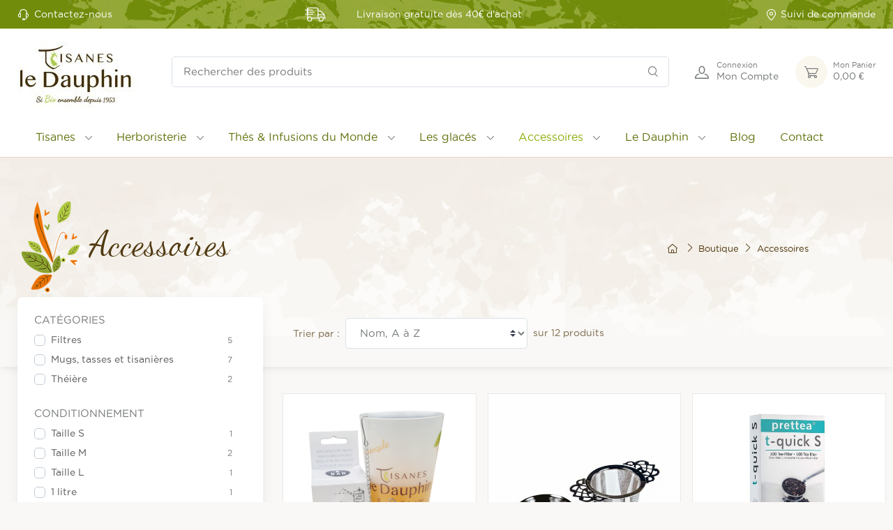

--- FILE ---
content_type: text/html; charset=utf-8
request_url: https://tisane-ledauphin.com/fr/30-accessoires
body_size: 16670
content:
<!doctype html>
<html lang="fr">

  <head>
    
      
  <meta charset="utf-8">


  <meta http-equiv="x-ua-compatible" content="ie=edge">



  <title>Les accessoires indispensables pour déguster vos infusions et thés bio</title>
  
  
    
  
  <meta name="description" content="Une sélection de tasses et théières traditionnelles japonaises, de mugs en bambou, de cuillères à thé... Des idées cadeaux pour les amateurs d&#039;infusions.">
  <meta name="keywords" content="tasse,filtre the,filtre papier,filtre permanent,theiere">
        <link rel="canonical" href="https://tisane-ledauphin.com/fr/30-accessoires">
    
                  <link rel="alternate" href="https://tisane-ledauphin.com/fr/30-accessoires" hreflang="fr">
              <link rel="alternate" href="https://tisane-ledauphin.com/de/30-accessoires" hreflang="de-de">
              <link rel="alternate" href="https://tisane-ledauphin.com/nl/30-accessoires" hreflang="nl-nl">
              <link rel="alternate" href="https://tisane-ledauphin.com/fi/30-accessoires" hreflang="fi-fi">
            
  <meta property="og:title" content="Les accessoires indispensables pour déguster vos infusions et thés bio"/>
<meta property="og:description" content="Une sélection de tasses et théières traditionnelles japonaises, de mugs en bambou, de cuillères à thé... Des idées cadeaux pour les amateurs d&#039;infusions."/>
<meta property="og:type" content="website"/>
<meta property="og:url" content="https://tisane-ledauphin.com/fr/30-accessoires"/>
<meta property="og:site_name" content="Tisanes le Dauphin"/>

    <meta property="og:image" content="https://tisane-ledauphin.com/c/30-category_default/accessoires.jpg"/>
<script type="application/ld+json">
{
    "@context" : "http://schema.org",
    "@type" : "Organization",
    "name" : "Tisanes le Dauphin",
    "url" : "https://tisane-ledauphin.com/fr/",
    "logo" : {
        "@type":"ImageObject",
        "url":"https://tisane-ledauphin.comhttps://tisane-ledauphin.com/img/logo-1647168127.jpg"
    }
}

</script>

<script type="application/ld+json">
{
    "@context":"http://schema.org",
    "@type":"WebPage",
    "isPartOf": {
        "@type":"WebSite",
        "url":  "https://tisane-ledauphin.com/fr/",
        "name": "Tisanes le Dauphin"
    },
    "name": "Les accessoires indispensables pour déguster vos infusions et thés bio",
    "url":  "https://tisane-ledauphin.com/fr/30-accessoires"
}


</script>
<script type="application/ld+json">
    {
    "@context": "https://schema.org",
    "@type": "BreadcrumbList",
    "itemListElement": [
        {
    "@type": "ListItem",
    "position": 1,
    "name": "Accueil",
    "item": "https://tisane-ledauphin.com/fr/"
    },        {
    "@type": "ListItem",
    "position": 2,
    "name": "Boutique",
    "item": "https://tisane-ledauphin.com/fr/28-boutique"
    },        {
    "@type": "ListItem",
    "position": 3,
    "name": "Accessoires",
    "item": "https://tisane-ledauphin.com/fr/30-accessoires"
    }    ]
    }
    </script>



  <meta name="viewport" content="width=device-width, initial-scale=1">



  <link rel="icon" type="image/vnd.microsoft.icon" href="https://tisane-ledauphin.com/img/favicon.ico?1647249612">
  <link rel="shortcut icon" type="image/x-icon" href="https://tisane-ledauphin.com/img/favicon.ico?1647249612">



<!-- Google Tag Manager -->
<script>(function(w,d,s,l,i){w[l]=w[l]||[];w[l].push({'gtm.start':
new Date().getTime(),event:'gtm.js'});var f=d.getElementsByTagName(s)[0],
j=d.createElement(s),dl=l!='dataLayer'?'&l='+l:'';j.async=true;j.src=
'https://www.googletagmanager.com/gtm.js?id='+i+dl;f.parentNode.insertBefore(j,f);
})(window,document,'script','dataLayer','GTM-NLTZ9TV2');</script>
<!-- End Google Tag Manager -->

     

    <link rel="preload" href="https://fonts.googleapis.com/css?family=Rubik:300,400,500,700&display=swap" as="style">
  <link href="https://fonts.googleapis.com/css?family=Rubik:300,400,500,700&display=swap" rel="stylesheet">

<link href="https://fonts.googleapis.com/icon?family=Material+Icons"rel="stylesheet">


      <link rel="preload" as="style" href="https://tisane-ledauphin.com/themes/cartzilla/assets/css/theme.css">
    <link rel="stylesheet" href="https://tisane-ledauphin.com/themes/cartzilla/assets/css/theme.css" type="text/css" media="all">
      <link rel="preload" as="style" href="https://tisane-ledauphin.com/modules/blockreassurance/views/dist/front.css">
    <link rel="stylesheet" href="https://tisane-ledauphin.com/modules/blockreassurance/views/dist/front.css" type="text/css" media="all">
      <link rel="preload" as="style" href="https://tisane-ledauphin.com/modules/ps_socialfollow/views/css/ps_socialfollow.css">
    <link rel="stylesheet" href="https://tisane-ledauphin.com/modules/ps_socialfollow/views/css/ps_socialfollow.css" type="text/css" media="all">
      <link rel="preload" as="style" href="https://tisane-ledauphin.com/modules/paypal/views/css/paypal_fo.css">
    <link rel="stylesheet" href="https://tisane-ledauphin.com/modules/paypal/views/css/paypal_fo.css" type="text/css" media="all">
      <link rel="preload" as="style" href="https://tisane-ledauphin.com/themes/cartzillachild/modules/ps_searchbar/ps_searchbar.css">
    <link rel="stylesheet" href="https://tisane-ledauphin.com/themes/cartzillachild/modules/ps_searchbar/ps_searchbar.css" type="text/css" media="all">
      <link rel="preload" as="style" href="https://tisane-ledauphin.com/modules/ps_facetedsearch/views/dist/front.css">
    <link rel="stylesheet" href="https://tisane-ledauphin.com/modules/ps_facetedsearch/views/dist/front.css" type="text/css" media="all">
      <link rel="preload" as="style" href="https://tisane-ledauphin.com/modules/an_productattributes/views/css/front.css">
    <link rel="stylesheet" href="https://tisane-ledauphin.com/modules/an_productattributes/views/css/front.css" type="text/css" media="all">
      <link rel="preload" as="style" href="https://tisane-ledauphin.com/modules/ets_crosssell/views/css/slick.css">
    <link rel="stylesheet" href="https://tisane-ledauphin.com/modules/ets_crosssell/views/css/slick.css" type="text/css" media="all">
      <link rel="preload" as="style" href="https://tisane-ledauphin.com/modules/ets_crosssell/views/css/front.css">
    <link rel="stylesheet" href="https://tisane-ledauphin.com/modules/ets_crosssell/views/css/front.css" type="text/css" media="all">
      <link rel="preload" as="style" href="https://tisane-ledauphin.com/modules/advancedstoremaps/views/css/front.css">
    <link rel="stylesheet" href="https://tisane-ledauphin.com/modules/advancedstoremaps/views/css/front.css" type="text/css" media="all">
      <link rel="preload" as="style" href="https://tisane-ledauphin.com/themes/cartzillachild/modules/everpsblog/views/css/everpsblog-columns.css">
    <link rel="stylesheet" href="https://tisane-ledauphin.com/themes/cartzillachild/modules/everpsblog/views/css/everpsblog-columns.css" type="text/css" media="all">
      <link rel="preload" as="style" href="https://tisane-ledauphin.com/themes/cartzillachild/modules/everpsblog/views/css/custom.css">
    <link rel="stylesheet" href="https://tisane-ledauphin.com/themes/cartzillachild/modules/everpsblog/views/css/custom.css" type="text/css" media="all">
      <link rel="preload" as="style" href="https://tisane-ledauphin.com/js/jquery/ui/themes/base/minified/jquery-ui.min.css">
    <link rel="stylesheet" href="https://tisane-ledauphin.com/js/jquery/ui/themes/base/minified/jquery-ui.min.css" type="text/css" media="all">
      <link rel="preload" as="style" href="https://tisane-ledauphin.com/js/jquery/ui/themes/base/minified/jquery.ui.theme.min.css">
    <link rel="stylesheet" href="https://tisane-ledauphin.com/js/jquery/ui/themes/base/minified/jquery.ui.theme.min.css" type="text/css" media="all">
      <link rel="preload" as="style" href="https://tisane-ledauphin.com/modules/amountbeforefreedelivery/views/css/amountbeforefreedelivery.css">
    <link rel="stylesheet" href="https://tisane-ledauphin.com/modules/amountbeforefreedelivery/views/css/amountbeforefreedelivery.css" type="text/css" media="all">
      <link rel="preload" as="style" href="https://tisane-ledauphin.com/themes/cartzillachild/assets/css/custom.css">
    <link rel="stylesheet" href="https://tisane-ledauphin.com/themes/cartzillachild/assets/css/custom.css" type="text/css" media="all">
      <link rel="preload" as="style" href="https://tisane-ledauphin.com/themes/cartzillachild/assets/css/custom.css">
    <link rel="stylesheet" href="https://tisane-ledauphin.com/themes/cartzillachild/assets/css/custom.css" type="text/css" media="all">




  

  <script type="text/javascript">
        var AdvancedStoreMapsData = {"meta":{"missingHooks":[],"jsBaseLink":"https:\/\/tisane-ledauphin.com\/modules\/advancedstoremaps\/views\/js\/","dataLink":"https:\/\/tisane-ledauphin.com\/fr\/module\/advancedstoremaps\/data?ajax=1"},"settings":{"apiKey":"AIzaSyDfdUSgfv5lDGP524tf0oiNjPyU3rzSwCg","mapLanguage":"shop","mapTheme":"light","mapParams":{"center":{"lat":47.00780140963,"lng":3.2814272705079},"zoom":6,"zoomControl":true,"fullscreenControl":false,"gestureHandling":"auto","mapTypeControl":false,"streetViewControl":false,"rotateControl":false,"clickableIcons":true},"marker":{"animation":"none","icon":null,"width":32,"height":32},"infoWindow":{"storeDetails":["picture","address","phone","schedule"],"displayGetDirections":true},"mapStyle":"[]","countryFilter":false,"mapClustering":false,"geocoding":false,"clustererParams":null,"geocodingParams":null},"context":{"ps":{"v17":true},"langIsoCode":"fr","countryIsoCode":"FR"},"trans":{"workingHours":"Heures d'ouverture","getDirections":"Obtenir l'itin\u00e9raire","weekdays":["Lundi","Mardi","Mercredi","Jeudi","Vendredi","Samedi","Dimanche"],"searchByAddr":"Recherche par adresse","noResultsFound":"Aucun r\u00e9sultat trouv\u00e9.","noResultsFoundNear":"Aucun r\u00e9sultat trouv\u00e9 pr\u00e8s de cet emplacement.","noAddressesFound":"Aucune adresse trouv\u00e9e, essayez une autre recherche.","retrySearch":"Essayez une autre recherche","countryFilter":"Filtre pays","allCountries":"Tous les pays","featuredStore":"Boutique en vedette"}};
        var prestashop = {"cart":{"products":[],"totals":{"total":{"type":"total","label":"Total","amount":0,"value":"0,00\u00a0\u20ac"},"total_including_tax":{"type":"total","label":"Total TTC","amount":0,"value":"0,00\u00a0\u20ac"},"total_excluding_tax":{"type":"total","label":"Total HT :","amount":0,"value":"0,00\u00a0\u20ac"}},"subtotals":{"products":{"type":"products","label":"Sous-total","amount":0,"value":"0,00\u00a0\u20ac"},"discounts":null,"shipping":{"type":"shipping","label":"Livraison","amount":0,"value":""},"tax":{"type":"tax","label":"Taxes incluses","amount":0,"value":"0,00\u00a0\u20ac"}},"products_count":0,"summary_string":"0 articles","vouchers":{"allowed":1,"added":[]},"discounts":[],"minimalPurchase":0,"minimalPurchaseRequired":""},"currency":{"id":1,"name":"Euro","iso_code":"EUR","iso_code_num":"978","sign":"\u20ac"},"customer":{"lastname":null,"firstname":null,"email":null,"birthday":null,"newsletter":null,"newsletter_date_add":null,"optin":null,"website":null,"company":null,"siret":null,"ape":null,"is_logged":false,"gender":{"type":null,"name":null},"addresses":[]},"language":{"name":"Fran\u00e7ais (French)","iso_code":"fr","locale":"fr-FR","language_code":"fr","is_rtl":"0","date_format_lite":"d\/m\/Y","date_format_full":"d\/m\/Y H:i:s","id":1},"page":{"title":"","canonical":"https:\/\/tisane-ledauphin.com\/fr\/30-accessoires","meta":{"title":"Les accessoires indispensables pour d\u00e9guster vos infusions et th\u00e9s bio","description":"Une s\u00e9lection de tasses et th\u00e9i\u00e8res traditionnelles japonaises, de mugs en bambou, de cuill\u00e8res \u00e0 th\u00e9... Des id\u00e9es cadeaux pour les amateurs d'infusions.","keywords":"tasse,filtre the,filtre papier,filtre permanent,theiere","robots":"index"},"page_name":"category","body_classes":{"lang-fr":true,"lang-rtl":false,"country-FR":true,"currency-EUR":true,"layout-left-column":true,"page-category":true,"tax-display-enabled":true,"category-id-30":true,"category-Accessoires":true,"category-id-parent-28":true,"category-depth-level-3":true},"admin_notifications":[]},"shop":{"name":"Tisanes le Dauphin","logo":"https:\/\/tisane-ledauphin.com\/img\/logo-1647168127.jpg","stores_icon":"https:\/\/tisane-ledauphin.com\/img\/logo_stores.png","favicon":"https:\/\/tisane-ledauphin.com\/img\/favicon.ico"},"urls":{"base_url":"https:\/\/tisane-ledauphin.com\/","current_url":"https:\/\/tisane-ledauphin.com\/fr\/30-accessoires","shop_domain_url":"https:\/\/tisane-ledauphin.com","img_ps_url":"https:\/\/tisane-ledauphin.com\/img\/","img_cat_url":"https:\/\/tisane-ledauphin.com\/img\/c\/","img_lang_url":"https:\/\/tisane-ledauphin.com\/img\/l\/","img_prod_url":"https:\/\/tisane-ledauphin.com\/img\/p\/","img_manu_url":"https:\/\/tisane-ledauphin.com\/img\/m\/","img_sup_url":"https:\/\/tisane-ledauphin.com\/img\/su\/","img_ship_url":"https:\/\/tisane-ledauphin.com\/img\/s\/","img_store_url":"https:\/\/tisane-ledauphin.com\/img\/st\/","img_col_url":"https:\/\/tisane-ledauphin.com\/img\/co\/","img_url":"https:\/\/tisane-ledauphin.com\/themes\/cartzillachild\/assets\/img\/","css_url":"https:\/\/tisane-ledauphin.com\/themes\/cartzillachild\/assets\/css\/","js_url":"https:\/\/tisane-ledauphin.com\/themes\/cartzillachild\/assets\/js\/","pic_url":"https:\/\/tisane-ledauphin.com\/upload\/","pages":{"address":"https:\/\/tisane-ledauphin.com\/fr\/adresse","addresses":"https:\/\/tisane-ledauphin.com\/fr\/adresses","authentication":"https:\/\/tisane-ledauphin.com\/fr\/connexion","cart":"https:\/\/tisane-ledauphin.com\/fr\/panier","category":"https:\/\/tisane-ledauphin.com\/fr\/index.php?controller=category","cms":"https:\/\/tisane-ledauphin.com\/fr\/index.php?controller=cms","contact":"https:\/\/tisane-ledauphin.com\/fr\/nous-contacter","discount":"https:\/\/tisane-ledauphin.com\/fr\/reduction","guest_tracking":"https:\/\/tisane-ledauphin.com\/fr\/suivi-commande-invite","history":"https:\/\/tisane-ledauphin.com\/fr\/historique-commandes","identity":"https:\/\/tisane-ledauphin.com\/fr\/identite","index":"https:\/\/tisane-ledauphin.com\/fr\/","my_account":"https:\/\/tisane-ledauphin.com\/fr\/mon-compte","order_confirmation":"https:\/\/tisane-ledauphin.com\/fr\/confirmation-commande","order_detail":"https:\/\/tisane-ledauphin.com\/fr\/index.php?controller=order-detail","order_follow":"https:\/\/tisane-ledauphin.com\/fr\/suivi-commande","order":"https:\/\/tisane-ledauphin.com\/fr\/commande","order_return":"https:\/\/tisane-ledauphin.com\/fr\/index.php?controller=order-return","order_slip":"https:\/\/tisane-ledauphin.com\/fr\/avoirs","pagenotfound":"https:\/\/tisane-ledauphin.com\/fr\/page-introuvable","password":"https:\/\/tisane-ledauphin.com\/fr\/recuperation-mot-de-passe","pdf_invoice":"https:\/\/tisane-ledauphin.com\/fr\/index.php?controller=pdf-invoice","pdf_order_return":"https:\/\/tisane-ledauphin.com\/fr\/index.php?controller=pdf-order-return","pdf_order_slip":"https:\/\/tisane-ledauphin.com\/fr\/index.php?controller=pdf-order-slip","prices_drop":"https:\/\/tisane-ledauphin.com\/fr\/promotions","product":"https:\/\/tisane-ledauphin.com\/fr\/index.php?controller=product","search":"https:\/\/tisane-ledauphin.com\/fr\/recherche","sitemap":"https:\/\/tisane-ledauphin.com\/fr\/plan-site","stores":"https:\/\/tisane-ledauphin.com\/fr\/magasins","supplier":"https:\/\/tisane-ledauphin.com\/fr\/fournisseur","register":"https:\/\/tisane-ledauphin.com\/fr\/connexion?create_account=1","order_login":"https:\/\/tisane-ledauphin.com\/fr\/commande?login=1"},"alternative_langs":{"fr":"https:\/\/tisane-ledauphin.com\/fr\/30-accessoires","de-de":"https:\/\/tisane-ledauphin.com\/de\/30-accessoires","nl-nl":"https:\/\/tisane-ledauphin.com\/nl\/30-accessoires","fi-fi":"https:\/\/tisane-ledauphin.com\/fi\/30-accessoires"},"theme_assets":"\/themes\/cartzillachild\/assets\/","actions":{"logout":"https:\/\/tisane-ledauphin.com\/fr\/?mylogout="},"no_picture_image":{"bySize":{"small_default":{"url":"https:\/\/tisane-ledauphin.com\/img\/p\/fr-default-small_default.jpg","width":80,"height":80},"cart_default":{"url":"https:\/\/tisane-ledauphin.com\/img\/p\/fr-default-cart_default.jpg","width":160,"height":160},"home_default":{"url":"https:\/\/tisane-ledauphin.com\/img\/p\/fr-default-home_default.jpg","width":540,"height":540},"medium_default":{"url":"https:\/\/tisane-ledauphin.com\/img\/p\/fr-default-medium_default.jpg","width":600,"height":600},"large_default":{"url":"https:\/\/tisane-ledauphin.com\/img\/p\/fr-default-large_default.jpg","width":800,"height":800}},"small":{"url":"https:\/\/tisane-ledauphin.com\/img\/p\/fr-default-small_default.jpg","width":80,"height":80},"medium":{"url":"https:\/\/tisane-ledauphin.com\/img\/p\/fr-default-home_default.jpg","width":540,"height":540},"large":{"url":"https:\/\/tisane-ledauphin.com\/img\/p\/fr-default-large_default.jpg","width":800,"height":800},"legend":""}},"configuration":{"display_taxes_label":true,"display_prices_tax_incl":true,"is_catalog":false,"show_prices":true,"opt_in":{"partner":false},"quantity_discount":{"type":"discount","label":"Remise sur prix unitaire"},"voucher_enabled":1,"return_enabled":0},"field_required":[],"breadcrumb":{"links":[{"title":"Accueil","url":"https:\/\/tisane-ledauphin.com\/fr\/"},{"title":"Boutique","url":"https:\/\/tisane-ledauphin.com\/fr\/28-boutique"},{"title":"Accessoires","url":"https:\/\/tisane-ledauphin.com\/fr\/30-accessoires"}],"count":3},"link":{"protocol_link":"https:\/\/","protocol_content":"https:\/\/"},"time":1768971727,"static_token":"ba1dfb4fbd59ded1dc5d77431a948380","token":"64006f26b0eb986d11e6ff8763113fc0","debug":false,"modules":{"cz_builder":{"values":{"design":{"bg_dark":{"type":"color","default":"#373f50","conf_value":"bg_dark","label":"Grey 1 (on topbar for exemple)","id":"myId","name":"bg_dark","sass":{"var":"$gray-900"},"placeholder":"exemple #121212","saved_value":"#373f50"},"icon_top_bar_color":{"type":"color","default":"#373f50","conf_value":"icon_top_bar_color","label":"Icon color of top bar","name":"icon_top_bar_color","sass":{"var":"$icon-color-top-bar"},"placeholder":"exemple #121212","saved_value":"#5d720c"},"primary_color":{"type":"color","default":"#373f50","conf_value":"primary_color","label":"Primary Color","id":"myId","name":"primary_color","sass":{"var":"$primary"},"placeholder":"exemple #121212","saved_value":"#5d720c"},"accent_color":{"type":"color","default":"#373f50","conf_value":"accent_color","label":"Accent Color","name":"accent_color","sass":{"var":"$accent"},"placeholder":"exemple #4e54c8","saved_value":"#4b566b"},"bg_darker":{"type":"color","default":"#2b3445","conf_value":"bg_darker","label":"Grey darker","id":"myId","name":"bg_darker","sass":{"var":"$dark"},"placeholder":"exemple #121212","saved_value":"#2b3445"},"icon_footer_bar_color":{"type":"color","default":"#373f50","conf_value":"icon_footer_bar_color","label":"Icon color of footer","name":"icon_footer_bar_color","sass":{"var":"$icon-color-footer-bar"},"placeholder":"exemple #121212","saved_value":"#5d720ca"},"light":{"type":"color","default":"#2b3445","conf_value":"light","label":"Text color light","id":"myId","name":"light","sass":{"var":"$light"},"placeholder":"exemple #121212","saved_value":"#ffffff"},"bg_light":{"type":"color","default":"#2b3445","conf_value":"bg_light","label":"Background color light (header bar for exemple)","id":"myId","name":"bg_light","sass":{"var":"$bg-light"},"placeholder":"exemple #121212","saved_value":"#ffffff"},"body_color":{"type":"color","default":"#2b3445","conf_value":"body_color","label":"Body color","id":"myId","name":"body_color","sass":{"var":"$body_color"},"placeholder":"exemple #121212","saved_value":"#4b566b"},"google_font":{"type":"text","default":"https:\/\/fonts.googleapis.com\/css?family=Rubik:300,400,500,700&display=swap","conf_value":"google_font_cz","label":"Put the google font url","name":"google_font","placeholder":"exemple https:\/\/fonts.googleapis.com\/css?family=Rubik:300,400,500,700&display=swap"},"font_family":{"type":"text","default":"'Rubik', sans-serif","conf_value":"font_family","name":"font_family","label":"Css call of font","sass":{"var":"$font-family-sans-serif"},"placeholder":"example: 'Rubik', sans-serif","saved_value":""}},"cz_thumbnailcategory":{"CZ_CATEGORYHOME_CAT_ID_1":{"col":3,"type":"text","desc":"Entrer une ID de Cat\u00e9gorie","name":"CZ_CATEGORYHOME_CAT_ID_1","conf_value":"CZ_CATEGORYHOME_CAT_ID_1","label":"ID Cat\u00e9gorie","saved_value":"29"},"CZ_CATEGORYHOME_CAT_ID_2":{"col":3,"type":"text","desc":"Entrer une ID de Cat\u00e9gorie","name":"CZ_CATEGORYHOME_CAT_ID_2","conf_value":"CZ_CATEGORYHOME_CAT_ID_2","label":"ID Cat\u00e9gorie","saved_value":"32"},"CZ_CATEGORYHOME_CAT_ID_3":{"col":3,"type":"text","desc":"Entrer une ID de Cat\u00e9gorie","name":"CZ_CATEGORYHOME_CAT_ID_3","conf_value":"CZ_CATEGORYHOME_CAT_ID_3","label":"ID Cat\u00e9gorie","saved_value":"30"}},"cz_banner":{"CZ_BANNER_TITLE_1":{"col":3,"type":"text","desc":"Entrer un titre","lang":true,"name":"CZ_BANNER_TITLE_1","conf_value":"CZ_BANNER_TITLE_1","label":"Titre","saved_value":false},"CZ_BANNER_SUBTITLE_1":{"col":3,"type":"text","desc":"Entrer un sous-titre","lang":true,"name":"CZ_BANNER_SUBTITLE_1","conf_value":"CZ_BANNER_SUBTITLE_1","label":"Sous-Titre","saved_value":false},"CZ_BANNER_BTNACTIVE_1":{"type":"switch","desc":"Affiche bouton?","name":"CZ_BANNER_BTNACTIVE_1","conf_value":"CZ_BANNER_BTNACTIVE_1","label":"Bouton","is_bool":true,"values":[{"id":"active_on","value":1,"label":"Oui"},{"id":"active_off","value":0,"label":"Non"}],"saved_value":"1"},"CZ_BANNER_LINK_1":{"col":3,"type":"text","desc":"Si vous n'avez pas de lien laissez le # ","lang":true,"name":"CZ_BANNER_LINK_1","conf_value":"CZ_BANNER_LINK_1","label":"Lien","saved_value":false},"CZ_BANNER_BTNLABEL_1":{"col":3,"type":"text","desc":"Entrer le label du bouton ","lang":true,"name":"CZ_BANNER_BTNLABEL_1","conf_value":"CZ_BANNER_BTNLABEL_1","label":"Label Bouton","saved_value":false},"CZ_BANNER_IMAGE_1":{"col":3,"type":"file","desc":"Ajouter une Image ","name":"CZ_BANNER_IMAGE_1","conf_value":"CZ_BANNER_IMAGE_1","path":"$\/modules\/cz_banner\/views\/images\/","label":"Image","saved_value":"CZ_BANNER_IMAGE_1.jpg"},"CZ_BANNER_TITLE_2":{"col":3,"type":"text","desc":"Entrer un titre","lang":true,"name":"CZ_BANNER_TITLE_2","conf_value":"CZ_BANNER_TITLE_2","label":"Titre","saved_value":false},"CZ_BANNER_SUBTITLE_2":{"col":3,"type":"text","desc":"Entrer un sous-titre","lang":true,"name":"CZ_BANNER_SUBTITLE_2","conf_value":"CZ_BANNER_SUBTITLE_2","label":"Sous-Titre","saved_value":false},"CZ_BANNER_BTNACTIVE_2":{"type":"switch","desc":"Affiche bouton?","name":"CZ_BANNER_BTNACTIVE_2","conf_value":"CZ_BANNER_BTNACTIVE_2","label":"Bouton","is_bool":true,"values":[{"id":"active_on","value":1,"label":"Oui"},{"id":"active_off","value":0,"label":"Non"}],"saved_value":"1"},"CZ_BANNER_LINK_2":{"col":3,"type":"text","desc":"Si vous n'avez pas de lien laissez le # ","lang":true,"name":"CZ_BANNER_LINK_2","conf_value":"CZ_BANNER_LINK_2","label":"Lien","saved_value":false},"CZ_BANNER_BTNLABEL_2":{"col":3,"type":"text","desc":"Entrer le label du bouton ","lang":true,"name":"CZ_BANNER_BTNLABEL_2","conf_value":"CZ_BANNER_BTNLABEL_2","label":"Label Bouton","saved_value":false},"CZ_BANNER_IMAGE_2":{"col":3,"type":"file","desc":"Ajouter une Image ","name":"CZ_BANNER_IMAGE_2","conf_value":"CZ_BANNER_IMAGE_2","path":"$\/modules\/cz_banner\/views\/images\/","label":"Image","saved_value":"CZ_BANNER_IMAGE_2.jpg"}},"cz_homecategory":{"CZ_CATEGORYHOME_CAT_ID":{"col":3,"type":"text","desc":"Entrez un ID de cat\u00e9gorie","name":"CZ_CATEGORYHOME_CAT_ID","conf_value":"CZ_CATEGORYHOME_CAT_ID","label":"ID de la cat\u00e9gorie ex: 2","saved_value":"27"},"CZ_CATEGORYHOME_IMAGE_SIDE":{"type":"switch","label":"Image set to right","name":"CZ_CATEGORYHOME_IMAGE_SIDE","conf_value":"CZ_CATEGORYHOME_IMAGE_SIDE","required":false,"class":"t","is_bool":true,"values":[{"id":"active_on","value":1,"label":"Right"},{"id":"active_off","value":0,"label":"Left"}],"hint":"If you choose to no, the image will be displayed to the left","saved_value":"0"},"CZ_CATEGORYHOME_PRODUCT_LIMIT":{"col":3,"type":"text","name":"CZ_CATEGORYHOME_PRODUCT_LIMIT","conf_value":"CZ_CATEGORYHOME_PRODUCT_LIMIT","label":"Nombre de produit \u00e0 afficher","saved_value":"3"}},"cz_navbarscroll":{"CZ_NAVBAR_SCROLL_TITLE_1":{"col":3,"type":"text","desc":"Entrez une phare","lang":true,"name":"CZ_NAVBAR_SCROLL_TITLE_1","conf_value":"CZ_NAVBAR_SCROLL_TITLE_1","label":"Titre","saved_value":false},"CZ_NAVBAR_SCROLL_LINK_1":{"col":3,"type":"text","desc":"Entrez un lien","lang":true,"name":"CZ_NAVBAR_SCROLL_LINK_1","conf_value":"CZ_NAVBAR_SCROLL_LINK_1","label":"Lien","saved_value":false},"CZ_NAVBAR_SCROLL_TITLE_2":{"col":3,"type":"text","desc":"Entrez une phare","lang":true,"name":"CZ_NAVBAR_SCROLL_TITLE_2","conf_value":"CZ_NAVBAR_SCROLL_TITLE_2","label":"Titre","saved_value":false},"CZ_NAVBAR_SCROLL_LINK_2":{"col":3,"type":"text","desc":"Entrez un lien","lang":true,"name":"CZ_NAVBAR_SCROLL_LINK_2","conf_value":"CZ_NAVBAR_SCROLL_LINK_2","label":"Lien","saved_value":false},"CZ_NAVBAR_SCROLL_TITLE_3":{"col":3,"type":"text","desc":"Entrez une phare","lang":true,"name":"CZ_NAVBAR_SCROLL_TITLE_3","conf_value":"CZ_NAVBAR_SCROLL_TITLE_3","label":"Titre","saved_value":false},"CZ_NAVBAR_SCROLL_LINK_3":{"col":3,"type":"text","desc":"Entrez un lien","lang":true,"name":"CZ_NAVBAR_SCROLL_LINK_3","conf_value":"CZ_NAVBAR_SCROLL_LINK_3","label":"Lien","saved_value":false}},"cz_footerblock":{"CZ_FOOTER_TITLE_1":{"col":3,"type":"text","desc":"Entrer un titre","lang":true,"name":"CZ_FOOTER_TITLE_1","conf_value":"CZ_FOOTER_TITLE_1","label":"Titre","saved_value":false},"CZ_FOOTER_SUBTITLE_1":{"col":3,"type":"text","desc":"Entrer un sous-titre.","lang":true,"name":"CZ_FOOTER_SUBTITLE_1","conf_value":"CZ_FOOTER_SUBTITLE_1","label":"Sous-titre","saved_value":false},"CZ_FOOTER_ICON_CLASS_1":{"col":3,"type":"text","desc":"Ajouter la classe de l'icone ","name":"CZ_FOOTER_ICON_CLASS_1","conf_value":"CZ_FOOTER_ICON_CLASS_1","label":"Classe de l'icone","saved_value":"czi-rocket"},"CZ_FOOTER_IMAGE_1":{"col":3,"type":"file","desc":"Ajouter une image ","name":"CZ_FOOTER_IMAGE_1","conf_value":"CZ_FOOTER_IMAGE_1","path":"$\/modules\/cz_footerblock\/views\/images\/","label":"Image","saved_value":""},"CZ_FOOTER_TITLE_2":{"col":3,"type":"text","desc":"Entrer un titre","lang":true,"name":"CZ_FOOTER_TITLE_2","conf_value":"CZ_FOOTER_TITLE_2","label":"Titre","saved_value":false},"CZ_FOOTER_SUBTITLE_2":{"col":3,"type":"text","desc":"Entrer un sous-titre.","lang":true,"name":"CZ_FOOTER_SUBTITLE_2","conf_value":"CZ_FOOTER_SUBTITLE_2","label":"Sous-titre","saved_value":false},"CZ_FOOTER_ICON_CLASS_2":{"col":3,"type":"text","desc":"Ajouter la classe de l'icone ","name":"CZ_FOOTER_ICON_CLASS_2","conf_value":"CZ_FOOTER_ICON_CLASS_2","label":"Classe de l'icone","saved_value":"czi-currency-exchange"},"CZ_FOOTER_IMAGE_2":{"col":3,"type":"file","desc":"Ajouter une image ","name":"CZ_FOOTER_IMAGE_2","conf_value":"CZ_FOOTER_IMAGE_2","path":"$\/modules\/cz_footerblock\/views\/images\/","label":"Image","saved_value":""},"CZ_FOOTER_TITLE_3":{"col":3,"type":"text","desc":"Entrer un titre","lang":true,"name":"CZ_FOOTER_TITLE_3","conf_value":"CZ_FOOTER_TITLE_3","label":"Titre","saved_value":false},"CZ_FOOTER_SUBTITLE_3":{"col":3,"type":"text","desc":"Entrer un sous-titre.","lang":true,"name":"CZ_FOOTER_SUBTITLE_3","conf_value":"CZ_FOOTER_SUBTITLE_3","label":"Sous-titre","saved_value":false},"CZ_FOOTER_ICON_CLASS_3":{"col":3,"type":"text","desc":"Ajouter la classe de l'icone ","name":"CZ_FOOTER_ICON_CLASS_3","conf_value":"CZ_FOOTER_ICON_CLASS_3","label":"Classe de l'icone","saved_value":"czi-support"},"CZ_FOOTER_IMAGE_3":{"col":3,"type":"file","desc":"Ajouter une image ","name":"CZ_FOOTER_IMAGE_3","conf_value":"CZ_FOOTER_IMAGE_3","path":"$\/modules\/cz_footerblock\/views\/images\/","label":"Image","saved_value":""},"CZ_FOOTER_TITLE_4":{"col":3,"type":"text","desc":"Entrer un titre","lang":true,"name":"CZ_FOOTER_TITLE_4","conf_value":"CZ_FOOTER_TITLE_4","label":"Titre","saved_value":false},"CZ_FOOTER_SUBTITLE_4":{"col":3,"type":"text","desc":"Entrer un sous-titre.","lang":true,"name":"CZ_FOOTER_SUBTITLE_4","conf_value":"CZ_FOOTER_SUBTITLE_4","label":"Sous-titre","saved_value":false},"CZ_FOOTER_ICON_CLASS_4":{"col":3,"type":"text","desc":"Ajouter la classe de l'icone ","name":"CZ_FOOTER_ICON_CLASS_4","conf_value":"CZ_FOOTER_ICON_CLASS_4","label":"Classe de l'icone","saved_value":"czi-card"},"CZ_FOOTER_IMAGE_4":{"col":3,"type":"file","desc":"Ajouter une image ","name":"CZ_FOOTER_IMAGE_4","conf_value":"CZ_FOOTER_IMAGE_4","path":"$\/modules\/cz_footerblock\/views\/images\/","label":"Image","saved_value":""}}}}}};
        var psemailsubscription_subscription = "https:\/\/tisane-ledauphin.com\/fr\/module\/ps_emailsubscription\/subscription";
        var psr_icon_color = "#F19D76";
      </script>



  <script>
	var an_productattributes = {
		controller: "https://tisane-ledauphin.com/fr/module/an_productattributes/ajax",
		config: JSON.parse('{\"type_view\":\"select\",\"color_type_view\":\"image\",\"display_add_to_cart\":\"1\",\"display_quantity\":\"0\",\"display_labels\":\"0\",\"product_miniature\":\".js-product-miniature\",\"thumbnail_container\":\".thumbnail-container\",\"price\":\".price\",\"regular_price\":\".regular-price\",\"product_price_and_shipping\":\".product-price-and-shipping\",\"separator\":\" \\/ \",\"background_sold_out\":\"#ffc427\",\"color_sold_out\":\"#ffffff\",\"background_sale\":\"#e53d60\",\"color_sale\":\"#ffffff\",\"display_prices\":\"1\"}'),
		loader: '<div class="anpa-loader js-anpa-loader"><div class="anpa-loader-bg" data-js-loader-bg=""></div><div class="anpa-loader-spinner" data-js-loader-spinner=""><svg xmlns="http://www.w3.org/2000/svg" xmlns:xlink="http://www.w3.org/1999/xlink" style="margin: auto; background-image: none; display: block; shape-rendering: auto; animation-play-state: running; animation-delay: 0s; background-position: initial initial; background-repeat: initial initial;" width="254px" height="254px" viewBox="0 0 100 100" preserveAspectRatio="xMidYMid"><path fill="none" stroke="#1d0e0b" stroke-width="3" stroke-dasharray="42.76482137044271 42.76482137044271" d="M24.3 30C11.4 30 5 43.3 5 50s6.4 20 19.3 20c19.3 0 32.1-40 51.4-40 C88.6 30 95 43.3 95 50s-6.4 20-19.3 20C56.4 70 43.6 30 24.3 30z" stroke-linecap="round" style="transform: scale(0.22); transform-origin: 50px 50px; animation-play-state: running; animation-delay: 0s;"> <animate attributeName="stroke-dashoffset" repeatCount="indefinite" dur="1s" keyTimes="0;1" values="0;256.58892822265625" style="animation-play-state: running; animation-delay: 0s;"></animate></path></svg></div></div>',
	}
</script><script async src="https://www.googletagmanager.com/gtag/js?id=G-Y096W129V5"></script>
<script>
  window.dataLayer = window.dataLayer || [];
  function gtag(){dataLayer.push(arguments);}
  gtag('js', new Date());
  gtag(
    'config',
    'G-Y096W129V5',
    {
      'debug_mode':false
                      }
  );
</script>

<script type="text/javascript">
    var ets_crosssell_16 =0;
</script>
<style>
    :root {
        --advsm-accent-color: #427FED;
    }
</style>
<script type="text/javascript">
   var abfd_url = "https://tisane-ledauphin.com/fr/module/amountbeforefreedelivery/ajax";
</script><script type="text/javascript">
    (function() {
        window.sib = {
            equeue: [],
            client_key: "an60a73plcqgkndx7c6708vn"
        };

    
        window.sendinblue = { } ;
        for (var j = ['track', 'identify', 'trackLink', 'page'], i = 0; i < j.length; i++) {
            (function(k) {
                window.sendinblue[k] = function() {
                    var arg = Array.prototype.slice.call(arguments);
                    (window.sib[k] || function() {
                        var t = { } ;
                        t[k] = arg;
                        window.sib.equeue.push(t);
                    })(arg[0], arg[1], arg[2]);
                };
            })(j[i]);
        }
        var n = document.createElement("script"),
            i = document.getElementsByTagName("script")[0];
        n.type = "text/javascript", n.id = "sendinblue-js", n.async = !0, n.src = "https://sibautomation.com/sa.js?plugin=prestashop&key=" + window.sib.client_key, i.parentNode.insertBefore(n, i), window.sendinblue.page();
    })();
</script>






    
  </head>

  <body id="category" class="lang-fr country-fr currency-eur layout-left-column page-category tax-display-enabled category-id-30 category-accessoires category-id-parent-28 category-depth-level-3">
      
<!-- Google Tag Manager (noscript) -->
<noscript><iframe src="https://www.googletagmanager.com/ns.html?id=GTM-NLTZ9TV2"
height="0" width="0" style="display:none;visibility:hidden"></iframe></noscript>
<!-- End Google Tag Manager (noscript) -->

    
      
    

    <main>
      
              

      
        <header id="header" class="box-shadow-sm">
  
    <div class="header-banner">
      
    </div>
  

  
    <div class="header-nav topbar topbar-dark bg-dark">
      <div class="container">
        <div class="topbar-left">
          <div class="topbar-text text-nowrap">
  <i class="czi-support mr-1"></i>
      <a class="topbar-link" href="https://tisane-ledauphin.com/fr/nous-contacter">Contactez-nous</a>
  </div>

        </div>
        <div class="cz-carousel cz-controls-static d-none d-md-block">
  <div class="cz-carousel-inner" data-carousel-options="{&quot;mode&quot;: &quot;gallery&quot;, &quot;nav&quot;: false}">
      <div class="topbar-text">Livraison gratuite dès 40€ d&#039;achat </div>
       <div class="topbar-text">Livraison gratuite dès 40€ d&#039;achat </div>
       <div class="topbar-text">Livraison gratuite dès 40€ d&#039;achat</div>
    
  </div>
</div>

        <div class="topbar-right">
                    <a class="topbar-link d-none d-md-inline-block" href="https://tisane-ledauphin.com/fr/historique-commandes">
            <i class="czi-location"></i>Suivi de commande
          </a>
                                          <div class="topbar-text dropdown disable-autohide ml-4">
              <a class="topbar-link dropdown-toggle" href="#" data-toggle="dropdown">
                                  <img class="mr-1" src="https://tisane-ledauphin.com/img/l/1.jpg" width="20" alt="Français (French)">
                  Fr
                                              </a>
              <div class="dropdown-menu dropdown-menu-right">
                                                  <div class="py-1">
                  <a class="dropdown-item py-1" href="https://tisane-ledauphin.com/de/30-accessoires">
        <img class="mr-1" width="20" src="https://tisane-ledauphin.com/img/l/2.jpg" alt="Deutsch (German)">
        Deutsch
      </a>
                <a class="dropdown-item py-1" href="https://tisane-ledauphin.com/nl/30-accessoires">
        <img class="mr-1" width="20" src="https://tisane-ledauphin.com/img/l/3.jpg" alt="Nederlands (Dutch)">
        Nederlands
      </a>
                <a class="dropdown-item py-1" href="https://tisane-ledauphin.com/fi/30-accessoires">
        <img class="mr-1" width="20" src="https://tisane-ledauphin.com/img/l/4.jpg" alt="Suomi (Finnish)">
        Suomi
      </a>
      </div>

                              </div>
            </div>
                  </div>
      </div>
    </div>
  

  
    <div class="header-top navbar-sticky bg-light">
      <div class="navbar navbar-expand-lg navbar-light">
        <div class="container flex-md-nowrap">
          <a class="navbar-brand mr-3 flex-shrink-0" href="https://tisane-ledauphin.com/fr/">
            <img src="https://tisane-ledauphin.com/img/logo-1647168127.jpg" width="142" alt="Tisanes le Dauphin">
          </a>
          <div class="flex-grow-1 d-none d-md-block" id="_desktop_search">
  <div id="search_widget" class="my-3 my-md-0 mx-md-3 mx-lg-4" data-search-controller-url="//tisane-ledauphin.com/fr/recherche">
    <form method="get" action="//tisane-ledauphin.com/fr/recherche">
      <input type="hidden" name="controller" value="search">
      <div class="input-group-overlay d-flex">
        <input class="form-control appended-form-control" type="text" name="s" value="" placeholder="Rechercher des produits" aria-label="Rechercher des produits">
        <div class="input-group-append-overlay">
          <button class="btn btn-icon" type="submit" aria-label="Rechercher">
            <i class="czi-search"></i>
          </button>
        </div>
      </div>
    </form>
  </div>
</div>
<!-- Module Ever Block -->
<!-- /Module Ever Block -->

          <div class="navbar-toolbar d-flex flex-shrink-0 align-items-center">
            <button class="navbar-toggler" type="button" data-toggle="collapse" data-target="#navbarCollapse">
              <span class="navbar-toggler-icon"></span>
            </button>
            <a class="navbar-tool navbar-stuck-toggler" href="#">
              <span class="navbar-tool-tooltip">Développer menu</span>
              <div class="navbar-tool-icon-box">
                <i class="navbar-tool-icon czi-menu"></i>
              </div>
            </a>
            <a class="navbar-tool ml-1 ml-lg-0 mr-n1 mr-lg-2" href="https://tisane-ledauphin.com/fr/identite" rel="nofollow">
  <div class="navbar-tool-icon-box">
    <i class="navbar-tool-icon czi-user"></i>
  </div>
  <div class="navbar-tool-text ml-n3">
          <small>Connexion</small>
        Mon Compte
  </div>
</a>
<div class="header-cart ml-3">
  <div class="blockcart navbar-tool" data-refresh-url="//tisane-ledauphin.com/fr/module/ps_shoppingcart/ajax">
    <a class="navbar-tool-icon-box bg-secondary" href="//tisane-ledauphin.com/fr/panier?action=show" rel="nofollow">
            <i class="navbar-tool-icon czi-cart"></i>
    </a>
    <a class="navbar-tool-text pl-2" href="//tisane-ledauphin.com/fr/panier?action=show" rel="nofollow">
      <small>Mon Panier</small>
      <span>0,00 €</span>
    </a>
      </div>
</div>

          </div>
        </div>
      </div>
      <div class="navbar navbar-expand-lg navbar-light navbar-stuck-menu mt-n2 pt-0 pb-2">
        <div class="container">
          <div class="collapse navbar-collapse" id="navbarCollapse">
            <div class="d-md-none" id="_mobile_search"></div>
                 

<div class="main-menu">
  
      <ul class="navbar-nav">
              <li class="dropdown-submenu nav-item dropdown">
                      <a class="nav-link d-inline-block" href="https://tisane-ledauphin.com/fr/34-tisanes" >Tisanes</a>
            
            <span class="custom-dropdown d-inline-block float-right float-sm-none pr-2"><i class="czi-arrow-down"></i></span>
            
      <ul class="dropdown-menu">
              <li class="dropdown-submenu ">
                      <a class="dropdown-item d-inline-block align-middle" href="https://tisane-ledauphin.com/fr/49-melanges-bien-etre" >Mélanges Bien-Être</a>
                  </li>
              <li class="dropdown-submenu ">
                      <a class="dropdown-item d-inline-block align-middle" href="https://tisane-ledauphin.com/fr/48-melanges-des-sens" >Mélanges des Sens</a>
                  </li>
              <li class="dropdown-submenu ">
                      <a class="dropdown-item d-inline-block align-middle" href="https://tisane-ledauphin.com/fr/41-melanges-origine-france" >Mélanges origine France</a>
                  </li>
              <li class="dropdown-submenu ">
                      <a class="dropdown-item d-inline-block align-middle" href="https://tisane-ledauphin.com/fr/44-melanges-commerce-equitable" >Mélanges Commerce Équitable</a>
                  </li>
          </ul>
  
                  </li>
              <li class="dropdown-submenu nav-item dropdown">
                      <a class="nav-link d-inline-block" href="https://tisane-ledauphin.com/fr/32-herboristerie" >Herboristerie</a>
            
            <span class="custom-dropdown d-inline-block float-right float-sm-none pr-2"><i class="czi-arrow-down"></i></span>
            
      <ul class="dropdown-menu">
              <li class="dropdown-submenu ">
                      <a class="dropdown-item d-inline-block align-middle" href="https://tisane-ledauphin.com/fr/50-agriculture-drome-provencale" >Agriculture Drôme Provençale</a>
                  </li>
              <li class="dropdown-submenu ">
                      <a class="dropdown-item d-inline-block align-middle" href="https://tisane-ledauphin.com/fr/51-agriculture-france" >Agriculture France</a>
                  </li>
              <li class="dropdown-submenu ">
                      <a class="dropdown-item d-inline-block align-middle" href="https://tisane-ledauphin.com/fr/52-agriculture-monde" >Agriculture Monde</a>
                  </li>
              <li class="dropdown-submenu ">
                      <a class="dropdown-item d-inline-block align-middle" href="https://tisane-ledauphin.com/fr/57-commerce-equitable-herboristerie" >Commerce équitable</a>
                  </li>
              <li class="dropdown-submenu ">
                      <a class="dropdown-item d-inline-block align-middle" href="https://tisane-ledauphin.com/fr/56-aromatique-culinaire" >Aromatique culinaire</a>
                  </li>
          </ul>
  
                  </li>
              <li class="dropdown-submenu nav-item dropdown">
                      <a class="nav-link d-inline-block" href="https://tisane-ledauphin.com/fr/35-thes-infusions-du-monde" >Thés &amp; Infusions du Monde</a>
            
            <span class="custom-dropdown d-inline-block float-right float-sm-none pr-2"><i class="czi-arrow-down"></i></span>
            
      <ul class="dropdown-menu">
              <li class="dropdown-submenu ">
                      <a class="dropdown-item d-inline-block align-middle" href="https://tisane-ledauphin.com/fr/37-the-blanc" >Thé blanc</a>
                  </li>
              <li class="dropdown-submenu ">
                      <a class="dropdown-item d-inline-block align-middle" href="https://tisane-ledauphin.com/fr/36-the-vert" >Thé vert</a>
                  </li>
              <li class="dropdown-submenu ">
                      <a class="dropdown-item d-inline-block align-middle" href="https://tisane-ledauphin.com/fr/39-the-noir" >Thé noir</a>
                  </li>
              <li class="dropdown-submenu ">
                      <a class="dropdown-item d-inline-block align-middle" href="https://tisane-ledauphin.com/fr/47-infusions-du-monde" >Infusions du Monde</a>
                  </li>
          </ul>
  
                  </li>
              <li class="dropdown-submenu nav-item dropdown">
                      <a class="nav-link d-inline-block" href="https://tisane-ledauphin.com/fr/53-les-glacees" >Les glacés</a>
            
            <span class="custom-dropdown d-inline-block float-right float-sm-none pr-2"><i class="czi-arrow-down"></i></span>
            
      <ul class="dropdown-menu">
              <li class="dropdown-submenu ">
                      <a class="dropdown-item d-inline-block align-middle" href="https://tisane-ledauphin.com/fr/54-thes-glaces" >Thés glacés</a>
                  </li>
              <li class="dropdown-submenu ">
                      <a class="dropdown-item d-inline-block align-middle" href="https://tisane-ledauphin.com/fr/55-infusions-glacees" >Infusions glacées</a>
                  </li>
          </ul>
  
                  </li>
              <li class="dropdown-submenu nav-item dropdown active">
                      <a class="nav-link d-inline-block" href="https://tisane-ledauphin.com/fr/30-accessoires" >Accessoires</a>
            
            <span class="custom-dropdown d-inline-block float-right float-sm-none pr-2"><i class="czi-arrow-down"></i></span>
            
      <ul class="dropdown-menu">
              <li class="dropdown-submenu ">
                      <a class="dropdown-item d-inline-block align-middle" href="https://tisane-ledauphin.com/fr/60-bouteilles-isothermes-qwetch" >Bouteilles isothermes Qwetch</a>
                  </li>
              <li class="dropdown-submenu ">
                      <a class="dropdown-item d-inline-block align-middle" href="https://tisane-ledauphin.com/fr/61-mugs-tasses-et-tisanieres" >Mugs, tasses et tisanières</a>
                  </li>
              <li class="dropdown-submenu ">
                      <a class="dropdown-item d-inline-block align-middle" href="https://tisane-ledauphin.com/fr/62-filtres" >Filtres</a>
                  </li>
              <li class="dropdown-submenu ">
                      <a class="dropdown-item d-inline-block align-middle" href="https://tisane-ledauphin.com/fr/63-theiere" >Théière</a>
                  </li>
          </ul>
  
                  </li>
              <li class="dropdown-submenu nav-item dropdown">
                      <a class="nav-link d-inline-block" href="https://tisane-ledauphin.com/fr/content/category/2-le-dauphin" >Le Dauphin</a>
            
            <span class="custom-dropdown d-inline-block float-right float-sm-none pr-2"><i class="czi-arrow-down"></i></span>
            
      <ul class="dropdown-menu">
              <li class="dropdown-submenu ">
                      <a class="dropdown-item d-inline-block align-middle" href="https://tisane-ledauphin.com/fr/content/10-presentation.html" >Présentation</a>
                  </li>
              <li class="dropdown-submenu ">
                      <a class="dropdown-item d-inline-block align-middle" href="https://tisane-ledauphin.com/fr/content/11-historique.html" >Historique</a>
                  </li>
              <li class="dropdown-submenu ">
                      <a class="dropdown-item d-inline-block align-middle" href="https://tisane-ledauphin.com/fr/content/12-engagements.html" >Engagements</a>
                  </li>
              <li class="dropdown-submenu ">
                      <a class="dropdown-item d-inline-block align-middle" href="https://tisane-ledauphin.com/fr/content/157-nos-points-de-vente.html" >Nos points de vente</a>
                  </li>
          </ul>
  
                  </li>
              <li class="dropdown-submenu nav-item">
                      <a class="nav-link d-inline-block align-middle" href="/blog" >Blog</a>
                  </li>
              <li class="dropdown-submenu nav-item">
                      <a class="nav-link d-inline-block align-middle" href="/nous-contacter" >Contact</a>
                  </li>
          </ul>
  
</div>

            
          </div>
        </div>
      </div>
    </div>
  
</header>
      

      
        
<aside id="notifications">
  <div class="container">
    
    
    
      </div>
</aside>
      

      <section id="wrapper" class="py-5 mb-2 mb-md-4">
        <!-- Module Ever Block -->
<!-- /Module Ever Block -->


        
          <div class="page-title-overlap bg-dark pt-4 mt-n5">
            <div class="container">
              <div class="d-lg-flex justify-content-between py-2 py-lg-3">
                <div class="order-lg-2 mb-3 mb-lg-0 pt-lg-2">
                  
                       <nav aria-label="breadcrumb">
    <ol class="breadcrumb breadcrumb-light flex-lg-nowrap justify-content-center justify-content-lg-start">
                        <li class="breadcrumb-item">
            <a href="https://tisane-ledauphin.com/fr/">
                              <i class="czi-home"></i>
                          </a>
          </li>
                                <li class="breadcrumb-item">
            <a href="https://tisane-ledauphin.com/fr/28-boutique">
                              <span class="text-nowrap">Boutique</span>
                          </a>
          </li>
                                <li class="breadcrumb-item active">
            <span class="text-nowrap">Accessoires</span>
          </li>
                  </ol>
  </nav>
                  
                </div>
                <div class="order-lg-1 pr-lg-4 text-center text-lg-left">
                  
                    <h1 class="h3 mb-lg-0 text-light">
  Accessoires
</h1>
                  
                </div>
              </div>
            </div>
          </div>
        

        <div class="container position-static">
          <div class="row">
            
  <div id="left-column" class="col-lg-4">
    <div id="shop-sidebar" class="cz-sidebar rounded-lg box-shadow-lg">
      <div class="cz-sidebar-header box-shadow-sm">
        <button class="close ml-auto" type="button" data-dismiss="sidebar" aria-label="Fermer">
          <span class="d-inline-block font-size-xs font-weight-normal align-middle">Close sidebar</span>
          <span class="d-inline-block align-middle" aria-hidden="true">×</span>
        </button>
      </div>
      <div class="cz-sidebar-body">
                    <div id="search_filters_wrapper">
    <h3 class="widget-title">Filtres</h3>
    <div id="js-active-search-filters" class="d-none">
  </div>

      <div id="search_filters">
                                                                                  <div class="widget mb-4">
                  <h3 class="widget-title font-size-md text-muted mb-2">Catégories</h3>
                          
                        <ul class="widget-list list-unstyled" style="max-height: 12rem;" data-simplebar data-simplebar-auto-hide="false">
                                              <li class="d-flex justify-content-between align-items-center mb-1">
                                      <div class="custom-control custom-checkbox">
                      <input class="custom-control-input" type="checkbox" id="facet_input_93180_0" data-search-url="https://tisane-ledauphin.com/fr/30-accessoires?q=Cat%C3%A9gories-Filtres" >
                      <label class="custom-control-label" for="facet_input_93180_0">Filtres</label>
                    </div>
                                                        <span class="font-size-xs text-muted">5</span>
                                  </li>
                                              <li class="d-flex justify-content-between align-items-center mb-1">
                                      <div class="custom-control custom-checkbox">
                      <input class="custom-control-input" type="checkbox" id="facet_input_93180_1" data-search-url="https://tisane-ledauphin.com/fr/30-accessoires?q=Cat%C3%A9gories-Mugs%2C+tasses+et+tisani%C3%A8res" >
                      <label class="custom-control-label" for="facet_input_93180_1">Mugs, tasses et tisanières</label>
                    </div>
                                                        <span class="font-size-xs text-muted">7</span>
                                  </li>
                                              <li class="d-flex justify-content-between align-items-center mb-1">
                                      <div class="custom-control custom-checkbox">
                      <input class="custom-control-input" type="checkbox" id="facet_input_93180_2" data-search-url="https://tisane-ledauphin.com/fr/30-accessoires?q=Cat%C3%A9gories-Th%C3%A9i%C3%A8re" >
                      <label class="custom-control-label" for="facet_input_93180_2">Théière</label>
                    </div>
                                                        <span class="font-size-xs text-muted">2</span>
                                  </li>
                          </ul>
          
              </div>
                                                                                                              <div class="widget mb-4">
                  <h3 class="widget-title font-size-md text-muted mb-2">Conditionnement</h3>
                          
                        <ul class="widget-list list-unstyled" style="max-height: 12rem;" data-simplebar data-simplebar-auto-hide="false">
                                              <li class="d-flex justify-content-between align-items-center mb-1">
                                      <div class="custom-control custom-checkbox">
                      <input class="custom-control-input" type="checkbox" id="facet_input_9338_0" data-search-url="https://tisane-ledauphin.com/fr/30-accessoires?q=Conditionnement-Taille+S" >
                      <label class="custom-control-label" for="facet_input_9338_0">Taille S</label>
                    </div>
                                                        <span class="font-size-xs text-muted">1</span>
                                  </li>
                                              <li class="d-flex justify-content-between align-items-center mb-1">
                                      <div class="custom-control custom-checkbox">
                      <input class="custom-control-input" type="checkbox" id="facet_input_9338_1" data-search-url="https://tisane-ledauphin.com/fr/30-accessoires?q=Conditionnement-Taille+M" >
                      <label class="custom-control-label" for="facet_input_9338_1">Taille M</label>
                    </div>
                                                        <span class="font-size-xs text-muted">2</span>
                                  </li>
                                              <li class="d-flex justify-content-between align-items-center mb-1">
                                      <div class="custom-control custom-checkbox">
                      <input class="custom-control-input" type="checkbox" id="facet_input_9338_2" data-search-url="https://tisane-ledauphin.com/fr/30-accessoires?q=Conditionnement-Taille+L" >
                      <label class="custom-control-label" for="facet_input_9338_2">Taille L</label>
                    </div>
                                                        <span class="font-size-xs text-muted">1</span>
                                  </li>
                                              <li class="d-flex justify-content-between align-items-center mb-1">
                                      <div class="custom-control custom-checkbox">
                      <input class="custom-control-input" type="checkbox" id="facet_input_9338_3" data-search-url="https://tisane-ledauphin.com/fr/30-accessoires?q=Conditionnement-1+litre" >
                      <label class="custom-control-label" for="facet_input_9338_3">1 litre</label>
                    </div>
                                                        <span class="font-size-xs text-muted">1</span>
                                  </li>
                                              <li class="d-flex justify-content-between align-items-center mb-1">
                                      <div class="custom-control custom-checkbox">
                      <input class="custom-control-input" type="checkbox" id="facet_input_9338_4" data-search-url="https://tisane-ledauphin.com/fr/30-accessoires?q=Conditionnement-0.8+litre" >
                      <label class="custom-control-label" for="facet_input_9338_4">0.8 litre</label>
                    </div>
                                                        <span class="font-size-xs text-muted">1</span>
                                  </li>
                          </ul>
          
              </div>
                                                                                                                                                                                                                                                          <div class="widget cz-filter mb-4">
                  <h3 class="widget-title font-size-md text-muted mb-2">Modèles</h3>
                          
                          <div class="input-group-overlay input-group-sm mb-2">
                <input type="text" class="cz-filter-search form-control form-control-sm appended-form-control" placeholder="Rechercher">
                <div class="input-group-append-overlay">
                  <span class="input-group-text">
                    <i class="czi-search"></i>
                  </span>
                </div>
              </div>
                        <ul class="widget-list list-unstyled cz-filter-list pt-1" style="max-height: 12rem;" data-simplebar data-simplebar-auto-hide="false">
                                              <li class="cz-filter-item d-flex justify-content-between align-items-center mb-1">
                                      <div class="custom-control custom-checkbox">
                      <input class="custom-control-input" type="checkbox" id="facet_input_83394_0" data-search-url="https://tisane-ledauphin.com/fr/30-accessoires?q=Mod%C3%A8les-Gris" >
                      <label class="custom-control-label cz-filter-item-text" for="facet_input_83394_0">Gris</label>
                    </div>
                                                        <span class="font-size-xs text-muted">2</span>
                                  </li>
                                              <li class="cz-filter-item d-flex justify-content-between align-items-center mb-1">
                                      <div class="custom-control custom-checkbox">
                      <input class="custom-control-input" type="checkbox" id="facet_input_83394_1" data-search-url="https://tisane-ledauphin.com/fr/30-accessoires?q=Mod%C3%A8les-Rose" >
                      <label class="custom-control-label cz-filter-item-text" for="facet_input_83394_1">Rose</label>
                    </div>
                                                        <span class="font-size-xs text-muted">2</span>
                                  </li>
                                              <li class="cz-filter-item d-flex justify-content-between align-items-center mb-1">
                                      <div class="custom-control custom-checkbox">
                      <input class="custom-control-input" type="checkbox" id="facet_input_83394_2" data-search-url="https://tisane-ledauphin.com/fr/30-accessoires?q=Mod%C3%A8les-Pois" >
                      <label class="custom-control-label cz-filter-item-text" for="facet_input_83394_2">Pois</label>
                    </div>
                                                        <span class="font-size-xs text-muted">1</span>
                                  </li>
                                              <li class="cz-filter-item d-flex justify-content-between align-items-center mb-1">
                                      <div class="custom-control custom-checkbox">
                      <input class="custom-control-input" type="checkbox" id="facet_input_83394_3" data-search-url="https://tisane-ledauphin.com/fr/30-accessoires?q=Mod%C3%A8les-Rayure" >
                      <label class="custom-control-label cz-filter-item-text" for="facet_input_83394_3">Rayure</label>
                    </div>
                                                        <span class="font-size-xs text-muted">1</span>
                                  </li>
                                              <li class="cz-filter-item d-flex justify-content-between align-items-center mb-1">
                                      <div class="custom-control custom-checkbox">
                      <input class="custom-control-input" type="checkbox" id="facet_input_83394_4" data-search-url="https://tisane-ledauphin.com/fr/30-accessoires?q=Mod%C3%A8les-Panda" >
                      <label class="custom-control-label cz-filter-item-text" for="facet_input_83394_4">Panda</label>
                    </div>
                                                        <span class="font-size-xs text-muted">1</span>
                                  </li>
                                              <li class="cz-filter-item d-flex justify-content-between align-items-center mb-1">
                                      <div class="custom-control custom-checkbox">
                      <input class="custom-control-input" type="checkbox" id="facet_input_83394_5" data-search-url="https://tisane-ledauphin.com/fr/30-accessoires?q=Mod%C3%A8les-Renard" >
                      <label class="custom-control-label cz-filter-item-text" for="facet_input_83394_5">Renard</label>
                    </div>
                                                        <span class="font-size-xs text-muted">1</span>
                                  </li>
                                              <li class="cz-filter-item d-flex justify-content-between align-items-center mb-1">
                                      <div class="custom-control custom-checkbox">
                      <input class="custom-control-input" type="checkbox" id="facet_input_83394_6" data-search-url="https://tisane-ledauphin.com/fr/30-accessoires?q=Mod%C3%A8les-P%C3%A8re+No%C3%ABl" >
                      <label class="custom-control-label cz-filter-item-text" for="facet_input_83394_6">Père Noël</label>
                    </div>
                                                        <span class="font-size-xs text-muted">1</span>
                                  </li>
                                              <li class="cz-filter-item d-flex justify-content-between align-items-center mb-1">
                                      <div class="custom-control custom-checkbox">
                      <input class="custom-control-input" type="checkbox" id="facet_input_83394_7" data-search-url="https://tisane-ledauphin.com/fr/30-accessoires?q=Mod%C3%A8les-Raton+Laveur" >
                      <label class="custom-control-label cz-filter-item-text" for="facet_input_83394_7">Raton Laveur</label>
                    </div>
                                                        <span class="font-size-xs text-muted">1</span>
                                  </li>
                                              <li class="cz-filter-item d-flex justify-content-between align-items-center mb-1">
                                      <div class="custom-control custom-checkbox">
                      <input class="custom-control-input" type="checkbox" id="facet_input_83394_8" data-search-url="https://tisane-ledauphin.com/fr/30-accessoires?q=Mod%C3%A8les-Renne" >
                      <label class="custom-control-label cz-filter-item-text" for="facet_input_83394_8">Renne</label>
                    </div>
                                                        <span class="font-size-xs text-muted">1</span>
                                  </li>
                                              <li class="cz-filter-item d-flex justify-content-between align-items-center mb-1">
                                      <div class="custom-control custom-checkbox">
                      <input class="custom-control-input" type="checkbox" id="facet_input_83394_9" data-search-url="https://tisane-ledauphin.com/fr/30-accessoires?q=Mod%C3%A8les-Paresseux+" >
                      <label class="custom-control-label cz-filter-item-text" for="facet_input_83394_9">Paresseux </label>
                    </div>
                                                        <span class="font-size-xs text-muted">1</span>
                                  </li>
                                              <li class="cz-filter-item d-flex justify-content-between align-items-center mb-1">
                                      <div class="custom-control custom-checkbox">
                      <input class="custom-control-input" type="checkbox" id="facet_input_83394_10" data-search-url="https://tisane-ledauphin.com/fr/30-accessoires?q=Mod%C3%A8les-Traits" >
                      <label class="custom-control-label cz-filter-item-text" for="facet_input_83394_10">Traits</label>
                    </div>
                                                        <span class="font-size-xs text-muted">1</span>
                                  </li>
                                              <li class="cz-filter-item d-flex justify-content-between align-items-center mb-1">
                                      <div class="custom-control custom-checkbox">
                      <input class="custom-control-input" type="checkbox" id="facet_input_83394_11" data-search-url="https://tisane-ledauphin.com/fr/30-accessoires?q=Mod%C3%A8les-Points" >
                      <label class="custom-control-label cz-filter-item-text" for="facet_input_83394_11">Points</label>
                    </div>
                                                        <span class="font-size-xs text-muted">1</span>
                                  </li>
                                              <li class="cz-filter-item d-flex justify-content-between align-items-center mb-1">
                                      <div class="custom-control custom-checkbox">
                      <input class="custom-control-input" type="checkbox" id="facet_input_83394_12" data-search-url="https://tisane-ledauphin.com/fr/30-accessoires?q=Mod%C3%A8les-Noir" >
                      <label class="custom-control-label cz-filter-item-text" for="facet_input_83394_12">Noir</label>
                    </div>
                                                        <span class="font-size-xs text-muted">1</span>
                                  </li>
                                              <li class="cz-filter-item d-flex justify-content-between align-items-center mb-1">
                                      <div class="custom-control custom-checkbox">
                      <input class="custom-control-input" type="checkbox" id="facet_input_83394_13" data-search-url="https://tisane-ledauphin.com/fr/30-accessoires?q=Mod%C3%A8les-Rouge" >
                      <label class="custom-control-label cz-filter-item-text" for="facet_input_83394_13">Rouge</label>
                    </div>
                                                        <span class="font-size-xs text-muted">1</span>
                                  </li>
                          </ul>
          
              </div>
      </div>

  </div>
<!-- Module Ever Block -->
    		<div class="everblock everblock-2">
            <div class="contact-us d-flex flex-column h-100 justify-content-center bg-size-cover bg-position-center rounded-lg">
<div class="py-4 my-2 px-4 text-center">
<div class="py-1"><a class="btn btn-primary btn-shadow btn-sm" href="/nous-contacter">Nous contacter</a></div>
</div>
</div>
		</div>
    <!-- /Module Ever Block -->

              </div>
    </div>
  </div>


            
              <div id="content-wrapper" class="col">
                
                
  <section id="main">
          
        <div id="js-product-list-top">
  <div class="d-flex justify-content-between align-items-center pt-2 pb-4 pb-sm-5 mb-3">
          <a class="btn btn-light d-lg-none" href="#shop-sidebar" data-toggle="sidebar"><i class="czi-filter-alt mr-2"></i>Filtres</a>
        
      <div class="form-inline flex-nowrap d-none d-lg-flex">
  <label class="text-light opacity-75 text-nowrap mr-2 d-none d-md-block" for="select-sort-order">Trier par :</label>
  <select class="form-control custom-select" id="select-sort-order">
          <option value="https://tisane-ledauphin.com/fr/30-accessoires?order=product.sales.desc" >Ventes, ordre décroissant</option>
          <option value="https://tisane-ledauphin.com/fr/30-accessoires?order=product.position.asc" >Pertinence</option>
          <option value="https://tisane-ledauphin.com/fr/30-accessoires?order=product.name.asc" selected>Nom, A à Z</option>
          <option value="https://tisane-ledauphin.com/fr/30-accessoires?order=product.name.desc" >Nom, Z à A</option>
          <option value="https://tisane-ledauphin.com/fr/30-accessoires?order=product.price.asc" >Prix, croissant</option>
          <option value="https://tisane-ledauphin.com/fr/30-accessoires?order=product.price.desc" >Prix, décroissant</option>
          <option value="https://tisane-ledauphin.com/fr/30-accessoires?order=product.reference.asc" >Reference, A to Z</option>
          <option value="https://tisane-ledauphin.com/fr/30-accessoires?order=product.reference.desc" >Reference, Z to A</option>
      </select>
  <span class="font-size-sm text-light opacity-75 text-nowrap ml-2 d-none d-md-block">sur 12 produits</span>
</div>
    
    
          
    <div class="d-none d-sm-flex">
                          <button type="button" class="js-grid-display btn btn-icon nav-link-style bg-light text-dark disabled opacity-100 mr-2">
        <i class="czi-view-grid"></i>
      </button>
      <button type="button" class="js-list-display btn btn-icon nav-link-style nav-link-light">
        <i class="czi-view-list"></i>
      </button>
    </div>
  </div>
</div>
      
      <div class="row">

      
  
      
        <div id="js-product-list" class="order-1">
    <div class="row m-n2">
          <div class="col-sm-6 col-md-4 p-2">
        
  <article class="product-miniature js-product-miniature thumbnail-container card h-100" data-id-product="311" data-id-product-attribute="0">
        <a class="card-img-top d-block overflow-hidden rounded-0" href="https://tisane-ledauphin.com/fr/accessoires/311-boule-a-the-avec-coupelle.html">
              <img src="https://tisane-ledauphin.com/2447-home_default/boule-a-the-avec-coupelle.jpg" loading="lazy" alt="Boule à thé avec coupelle" width="540" height="540">
       
    </a>
    <div class="card-body d-flex flex-column pl-0 pr-2 py-2 px-lg-3 mt-1">
      <a class="product-meta d-inline-block font-size-xs pb-1" href="//tisane-ledauphin.com/fr/30-accessoires">Accessoires</a>
              <h2 class="product-title h3 font-size-sm"><a href="https://tisane-ledauphin.com/fr/accessoires/311-boule-a-the-avec-coupelle.html">Boule à thé avec coupelle</a></h2>
            <div class="d-flex flex-wrap justify-content-between mt-auto">
         
                      <div class="product-price-and-shipping">
              
              

              <span class="price" aria-label="Prix">
                                                  5,00 €
                              </span>

              

              <div class="an_productattributes">
<form method="post" class="an_productattributesForm" action="https://tisane-ledauphin.com/fr/panier">
<input name="token" value="ba1dfb4fbd59ded1dc5d77431a948380" type="hidden">
<input name="id_product" value="311" type="hidden">
<input name="qty" type="hidden" value="1" min="1">

	
					
		<div class="an_productattributes-qty-add clearfix">
		
				
		<div class="an_productattributes-add">
		  <button class="btn btn-primary js-an_productattributes-add-to-cart" data-button-action="add-to-cart" type="submit"  data-status="1">
			<i class="material-icons shopping-cart"></i>
			Ajouter au panier
		  </button>
		</div>
	</div>
	</form>
</div>
            </div>
                  
        
      </div>
    </div>
    
  </article>

                  <hr class="d-sm-none">
              </div>
          <div class="col-sm-6 col-md-4 p-2">
        
  <article class="product-miniature js-product-miniature thumbnail-container card h-100" data-id-product="167" data-id-product-attribute="0">
        <a class="card-img-top d-block overflow-hidden rounded-0" href="https://tisane-ledauphin.com/fr/accessoires/167-filtre-a-the-permanent-ornement.html">
              <img src="https://tisane-ledauphin.com/1270-home_default/filtre-a-the-permanent-ornement.jpg" loading="lazy" alt="Filtre à thé ornement" width="540" height="540">
       
    </a>
    <div class="card-body d-flex flex-column pl-0 pr-2 py-2 px-lg-3 mt-1">
      <a class="product-meta d-inline-block font-size-xs pb-1" href="//tisane-ledauphin.com/fr/30-accessoires">Accessoires</a>
              <h2 class="product-title h3 font-size-sm"><a href="https://tisane-ledauphin.com/fr/accessoires/167-filtre-a-the-permanent-ornement.html">Filtre à thé ornement</a></h2>
            <div class="d-flex flex-wrap justify-content-between mt-auto">
         
                      <div class="product-price-and-shipping">
              
              

              <span class="price" aria-label="Prix">
                                                  8,00 €
                              </span>

              

              <div class="an_productattributes">
<form method="post" class="an_productattributesForm" action="https://tisane-ledauphin.com/fr/panier">
<input name="token" value="ba1dfb4fbd59ded1dc5d77431a948380" type="hidden">
<input name="id_product" value="167" type="hidden">
<input name="qty" type="hidden" value="1" min="1">

	
					
		<div class="an_productattributes-qty-add clearfix">
		
				
		<div class="an_productattributes-add">
		  <button class="btn btn-primary js-an_productattributes-add-to-cart" data-button-action="add-to-cart" type="submit"  data-status="1">
			<i class="material-icons shopping-cart"></i>
			Ajouter au panier
		  </button>
		</div>
	</div>
	</form>
</div>
            </div>
                  
        
      </div>
    </div>
    
  </article>

                  <hr class="d-sm-none">
              </div>
          <div class="col-sm-6 col-md-4 p-2">
        
  <article class="product-miniature js-product-miniature thumbnail-container card h-100" data-id-product="69" data-id-product-attribute="126">
        <a class="card-img-top d-block overflow-hidden rounded-0" href="https://tisane-ledauphin.com/fr/accessoires/69-126-filtre-a-the-papier.html#/34-conditionnement-taille_m">
              <img src="https://tisane-ledauphin.com/412-home_default/filtre-a-the-papier.jpg" loading="lazy" alt="Filtre à thé papier" width="540" height="540">
       
    </a>
    <div class="card-body d-flex flex-column pl-0 pr-2 py-2 px-lg-3 mt-1">
      <a class="product-meta d-inline-block font-size-xs pb-1" href="//tisane-ledauphin.com/fr/30-accessoires">Accessoires</a>
              <h2 class="product-title h3 font-size-sm"><a href="https://tisane-ledauphin.com/fr/accessoires/69-126-filtre-a-the-papier.html#/34-conditionnement-taille_m">Filtre à thé papier</a></h2>
            <div class="d-flex flex-wrap justify-content-between mt-auto">
         
                      <div class="product-price-and-shipping">
              
              

              <span class="price" aria-label="Prix">
                                                  3,50 €
                              </span>

              

              <div class="an_productattributes">
<form method="post" class="an_productattributesForm" action="https://tisane-ledauphin.com/fr/panier">
<input name="token" value="ba1dfb4fbd59ded1dc5d77431a948380" type="hidden">
<input name="id_product" value="69" type="hidden">
<input name="qty" type="hidden" value="1" min="1">

	
			<div class="an_productattributes-select js-an_productattributes-select">
		<script type="text/javascript">
//<![CDATA[
	if (typeof attributeGroups == "undefined") {
	   var attributeGroups = [];
	}
	attributeGroups[69] = JSON.parse('{\"125\":[{\"id_attribute_group\":\"1\",\"id_attribute\":\"33\"}],\"126\":[{\"id_attribute_group\":\"1\",\"id_attribute\":\"34\"}]}');
//]]>
</script>
		<div class="atrtitle">
		Conditionnements
		</div>
<div class="an_productattributes-product-selectbox js-an_productattributes-product-selectbox an_productattributes-dropdown">
	<div class="an_productattributes-dropdown-toggler">
		<div class="js-an_productattributes-filter-option">group_name</div>
	</div>
	<div class="an_productattributes-dropdown-menu">
		<ul>
						<li role="option" data-value="125" class="">
				<span class="js-an_productattributes-text">
																		Taille S 
													</span>
								<span class="an_productattributes-select-price">
					3,00 €
				</span>				
																				
			</li>
						<li role="option" data-value="126" class=" selected">
				<span class="js-an_productattributes-text">
																		Taille M 
													</span>
								<span class="an_productattributes-select-price">
					3,50 €
				</span>				
																				
			</li>
					</ul>
	</div>
</div>	
	</div>
				
		<div class="an_productattributes-qty-add clearfix">
		
				
		<div class="an_productattributes-add">
		  <button class="btn btn-primary js-an_productattributes-add-to-cart" data-button-action="add-to-cart" type="submit"  data-status="1">
			<i class="material-icons shopping-cart"></i>
			Ajouter au panier
		  </button>
		</div>
	</div>
	</form>
</div>
            </div>
                  
        
      </div>
    </div>
    
  </article>

                  <hr class="d-sm-none">
              </div>
          <div class="col-sm-6 col-md-4 p-2">
        
  <article class="product-miniature js-product-miniature thumbnail-container card h-100" data-id-product="110" data-id-product-attribute="839">
        <a class="card-img-top d-block overflow-hidden rounded-0" href="https://tisane-ledauphin.com/fr/accessoires/110-839-filtre-a-the-permanent-teeli.html#/48-conditionnement-taille_l">
              <img src="https://tisane-ledauphin.com/729-home_default/filtre-a-the-permanent-teeli.jpg" loading="lazy" alt="Filtre à thé permanent Teeli - Le Dauphin" width="540" height="540">
       
    </a>
    <div class="card-body d-flex flex-column pl-0 pr-2 py-2 px-lg-3 mt-1">
      <a class="product-meta d-inline-block font-size-xs pb-1" href="//tisane-ledauphin.com/fr/30-accessoires">Accessoires</a>
              <h2 class="product-title h3 font-size-sm"><a href="https://tisane-ledauphin.com/fr/accessoires/110-839-filtre-a-the-permanent-teeli.html#/48-conditionnement-taille_l">Filtre permanent</a></h2>
            <div class="d-flex flex-wrap justify-content-between mt-auto">
         
                      <div class="product-price-and-shipping">
              
              

              <span class="price" aria-label="Prix">
                                                  8,00 €
                              </span>

              

              <div class="an_productattributes">
<form method="post" class="an_productattributesForm" action="https://tisane-ledauphin.com/fr/panier">
<input name="token" value="ba1dfb4fbd59ded1dc5d77431a948380" type="hidden">
<input name="id_product" value="110" type="hidden">
<input name="qty" type="hidden" value="1" min="1">

	
			<div class="an_productattributes-select js-an_productattributes-select">
		<script type="text/javascript">
//<![CDATA[
	if (typeof attributeGroups == "undefined") {
	   var attributeGroups = [];
	}
	attributeGroups[110] = JSON.parse('{\"835\":[{\"id_attribute_group\":\"1\",\"id_attribute\":\"34\"}],\"839\":[{\"id_attribute_group\":\"1\",\"id_attribute\":\"48\"}]}');
//]]>
</script>
		<div class="atrtitle">
		Conditionnements
		</div>
<div class="an_productattributes-product-selectbox js-an_productattributes-product-selectbox an_productattributes-dropdown">
	<div class="an_productattributes-dropdown-toggler">
		<div class="js-an_productattributes-filter-option">group_name</div>
	</div>
	<div class="an_productattributes-dropdown-menu">
		<ul>
						<li role="option" data-value="835" class="">
				<span class="js-an_productattributes-text">
																		Taille M 
													</span>
								<span class="an_productattributes-select-price">
					6,00 €
				</span>				
																				
			</li>
						<li role="option" data-value="839" class=" selected">
				<span class="js-an_productattributes-text">
																		Taille L 
													</span>
								<span class="an_productattributes-select-price">
					8,00 €
				</span>				
																				
			</li>
					</ul>
	</div>
</div>	
	</div>
				
		<div class="an_productattributes-qty-add clearfix">
		
				
		<div class="an_productattributes-add">
		  <button class="btn btn-primary js-an_productattributes-add-to-cart" data-button-action="add-to-cart" type="submit"  data-status="1">
			<i class="material-icons shopping-cart"></i>
			Ajouter au panier
		  </button>
		</div>
	</div>
	</form>
</div>
            </div>
                  
        
      </div>
    </div>
    
  </article>

                  <hr class="d-sm-none">
              </div>
          <div class="col-sm-6 col-md-4 p-2">
        
  <article class="product-miniature js-product-miniature thumbnail-container card h-100" data-id-product="206" data-id-product-attribute="0">
        <a class="card-img-top d-block overflow-hidden rounded-0" href="https://tisane-ledauphin.com/fr/accessoires/206-lot-theiere-et-tasses-en-fonte-senbeki-065lt.html">
              <img src="https://tisane-ledauphin.com/2294-home_default/lot-theiere-et-tasses-en-fonte-senbeki-065lt.jpg" loading="lazy" alt="Lot théière et tasses en fonte Senbeki 0.65Lt" width="540" height="540">
       
    </a>
    <div class="card-body d-flex flex-column pl-0 pr-2 py-2 px-lg-3 mt-1">
      <a class="product-meta d-inline-block font-size-xs pb-1" href="//tisane-ledauphin.com/fr/30-accessoires">Accessoires</a>
              <h2 class="product-title h3 font-size-sm"><a href="https://tisane-ledauphin.com/fr/accessoires/206-lot-theiere-et-tasses-en-fonte-senbeki-065lt.html">Lot théière et tasses en fonte Senbeki 0.65Lt</a></h2>
            <div class="d-flex flex-wrap justify-content-between mt-auto">
         
                      <div class="product-price-and-shipping">
              
              

              <span class="price" aria-label="Prix">
                                                  100,00 €
                              </span>

              

              <div class="an_productattributes">
<form method="post" class="an_productattributesForm" action="https://tisane-ledauphin.com/fr/panier">
<input name="token" value="ba1dfb4fbd59ded1dc5d77431a948380" type="hidden">
<input name="id_product" value="206" type="hidden">
<input name="qty" type="hidden" value="1" min="1">

	
					
		<div class="an_productattributes-qty-add clearfix">
		
				
		<div class="an_productattributes-add">
		  <button class="btn btn-primary js-an_productattributes-add-to-cart" data-button-action="add-to-cart" type="submit"  data-status="1">
			<i class="material-icons shopping-cart"></i>
			Ajouter au panier
		  </button>
		</div>
	</div>
	</form>
</div>
            </div>
                  
        
      </div>
    </div>
    
  </article>

                  <hr class="d-sm-none">
              </div>
          <div class="col-sm-6 col-md-4 p-2">
        
  <article class="product-miniature js-product-miniature thumbnail-container card h-100" data-id-product="254" data-id-product-attribute="871">
      <div class="product-flags">
          <span class="badge badge-danger">Promo !</span>
      </div>
    <a class="card-img-top d-block overflow-hidden rounded-0" href="https://tisane-ledauphin.com/fr/accessoires/254-871-mug-animals.html#/65-modeles-pere_noel">
              <img src="https://tisane-ledauphin.com/1780-home_default/mug-animals.jpg" loading="lazy" alt="tasse mug animals" width="540" height="540">
       
    </a>
    <div class="card-body d-flex flex-column pl-0 pr-2 py-2 px-lg-3 mt-1">
      <a class="product-meta d-inline-block font-size-xs pb-1" href="//tisane-ledauphin.com/fr/30-accessoires">Accessoires</a>
              <h2 class="product-title h3 font-size-sm"><a href="https://tisane-ledauphin.com/fr/accessoires/254-871-mug-animals.html#/65-modeles-pere_noel">Mug &quot;Animals&quot;</a></h2>
            <div class="d-flex flex-wrap justify-content-between mt-auto">
         
                      <div class="product-price-and-shipping">
              
              

              <span class="price" aria-label="Prix">
                                                  9,00 €
                              </span>

              

              <div class="an_productattributes">
<form method="post" class="an_productattributesForm" action="https://tisane-ledauphin.com/fr/panier">
<input name="token" value="ba1dfb4fbd59ded1dc5d77431a948380" type="hidden">
<input name="id_product" value="254" type="hidden">
<input name="qty" type="hidden" value="1" min="1">

	
			<div class="an_productattributes-select js-an_productattributes-select">
		<script type="text/javascript">
//<![CDATA[
	if (typeof attributeGroups == "undefined") {
	   var attributeGroups = [];
	}
	attributeGroups[254] = JSON.parse('{\"860\":[{\"id_attribute_group\":\"6\",\"id_attribute\":\"62\"}],\"861\":[{\"id_attribute_group\":\"6\",\"id_attribute\":\"63\"}],\"868\":[{\"id_attribute_group\":\"6\",\"id_attribute\":\"69\"}],\"871\":[{\"id_attribute_group\":\"6\",\"id_attribute\":\"65\"}],\"873\":[{\"id_attribute_group\":\"6\",\"id_attribute\":\"72\"}],\"876\":[{\"id_attribute_group\":\"6\",\"id_attribute\":\"67\"}]}');
//]]>
</script>
		<div class="atrtitle">
		Conditionnements
		</div>
<div class="an_productattributes-product-selectbox js-an_productattributes-product-selectbox an_productattributes-dropdown">
	<div class="an_productattributes-dropdown-toggler">
		<div class="js-an_productattributes-filter-option">group_name</div>
	</div>
	<div class="an_productattributes-dropdown-menu">
		<ul>
						<li role="option" data-value="860" class="an_productattributes-select-sold-out">
				<span class="js-an_productattributes-text">
																		Panda 
													</span>
								<span class="an_productattributes-select-price">
					9,00 €
				</span>				
																<span class="an_productattributes-select-sold-out" style="background: #ffc427; color: #ffffff;">épuisé</span>
												
			</li>
						<li role="option" data-value="861" class="an_productattributes-select-sold-out">
				<span class="js-an_productattributes-text">
																		Renard 
													</span>
								<span class="an_productattributes-select-price">
					9,00 €
				</span>				
																<span class="an_productattributes-select-sold-out" style="background: #ffc427; color: #ffffff;">épuisé</span>
												
			</li>
						<li role="option" data-value="868" class="an_productattributes-select-sold-out">
				<span class="js-an_productattributes-text">
																		Renne 
													</span>
								<span class="an_productattributes-select-price">
					9,00 €
				</span>				
																<span class="an_productattributes-select-sold-out" style="background: #ffc427; color: #ffffff;">épuisé</span>
												
			</li>
						<li role="option" data-value="871" class=" selected">
				<span class="js-an_productattributes-text">
																		Père Noël 
													</span>
								<span class="an_productattributes-select-price">
					9,00 €
				</span>				
																				
			</li>
						<li role="option" data-value="873" class="">
				<span class="js-an_productattributes-text">
																		Paresseux  
													</span>
								<span class="an_productattributes-select-price">
					9,00 €
				</span>				
																				
			</li>
						<li role="option" data-value="876" class="">
				<span class="js-an_productattributes-text">
																		Raton Laveur 
													</span>
								<span class="an_productattributes-select-price">
					9,00 €
				</span>				
																				
			</li>
					</ul>
	</div>
</div>	
	</div>
				
		<div class="an_productattributes-qty-add clearfix">
		
				
		<div class="an_productattributes-add">
		  <button class="btn btn-primary js-an_productattributes-add-to-cart" data-button-action="add-to-cart" type="submit"  data-status="1">
			<i class="material-icons shopping-cart"></i>
			Ajouter au panier
		  </button>
		</div>
	</div>
	</form>
</div>
            </div>
                  
        
      </div>
    </div>
    
  </article>

                  <hr class="d-sm-none">
              </div>
          <div class="col-sm-6 col-md-4 p-2">
        
  <article class="product-miniature js-product-miniature thumbnail-container card h-100" data-id-product="246" data-id-product-attribute="847">
      <div class="product-flags">
          <span class="badge badge-danger">Promo !</span>
      </div>
    <a class="card-img-top d-block overflow-hidden rounded-0" href="https://tisane-ledauphin.com/fr/accessoires/246-847-mug-carlie.html#/54-modeles-pois">
              <img src="https://tisane-ledauphin.com/1743-home_default/mug-carlie.jpg" loading="lazy" alt="Mug &quot;Carlie&quot;" width="540" height="540">
       
    </a>
    <div class="card-body d-flex flex-column pl-0 pr-2 py-2 px-lg-3 mt-1">
      <a class="product-meta d-inline-block font-size-xs pb-1" href="//tisane-ledauphin.com/fr/30-accessoires">Accessoires</a>
              <h2 class="product-title h3 font-size-sm"><a href="https://tisane-ledauphin.com/fr/accessoires/246-847-mug-carlie.html#/54-modeles-pois">Mug &quot;Carlie&quot;</a></h2>
            <div class="d-flex flex-wrap justify-content-between mt-auto">
         
                      <div class="product-price-and-shipping">
              
              

              <span class="price" aria-label="Prix">
                                                  8,00 €
                              </span>

              

              <div class="an_productattributes">
<form method="post" class="an_productattributesForm" action="https://tisane-ledauphin.com/fr/panier">
<input name="token" value="ba1dfb4fbd59ded1dc5d77431a948380" type="hidden">
<input name="id_product" value="246" type="hidden">
<input name="qty" type="hidden" value="1" min="1">

	
			<div class="an_productattributes-select js-an_productattributes-select">
		<script type="text/javascript">
//<![CDATA[
	if (typeof attributeGroups == "undefined") {
	   var attributeGroups = [];
	}
	attributeGroups[246] = JSON.parse('{\"847\":[{\"id_attribute_group\":\"6\",\"id_attribute\":\"54\"}],\"850\":[{\"id_attribute_group\":\"6\",\"id_attribute\":\"57\"}]}');
//]]>
</script>
		<div class="atrtitle">
		Conditionnements
		</div>
<div class="an_productattributes-product-selectbox js-an_productattributes-product-selectbox an_productattributes-dropdown">
	<div class="an_productattributes-dropdown-toggler">
		<div class="js-an_productattributes-filter-option">group_name</div>
	</div>
	<div class="an_productattributes-dropdown-menu">
		<ul>
						<li role="option" data-value="847" class=" selected">
				<span class="js-an_productattributes-text">
																		Pois 
													</span>
								<span class="an_productattributes-select-price">
					8,00 €
				</span>				
																				
			</li>
						<li role="option" data-value="850" class="">
				<span class="js-an_productattributes-text">
																		Rayure 
													</span>
								<span class="an_productattributes-select-price">
					8,00 €
				</span>				
																				
			</li>
					</ul>
	</div>
</div>	
	</div>
				
		<div class="an_productattributes-qty-add clearfix">
		
				
		<div class="an_productattributes-add">
		  <button class="btn btn-primary js-an_productattributes-add-to-cart" data-button-action="add-to-cart" type="submit"  data-status="1">
			<i class="material-icons shopping-cart"></i>
			Ajouter au panier
		  </button>
		</div>
	</div>
	</form>
</div>
            </div>
                  
        
      </div>
    </div>
    
  </article>

                  <hr class="d-sm-none">
              </div>
          <div class="col-sm-6 col-md-4 p-2">
        
  <article class="product-miniature js-product-miniature thumbnail-container card h-100" data-id-product="251" data-id-product-attribute="859">
      <div class="product-flags">
          <span class="badge badge-danger">Promo !</span>
          <span class="badge badge-accent">Rupture de stock</span>
      </div>
    <a class="card-img-top d-block overflow-hidden rounded-0" href="https://tisane-ledauphin.com/fr/accessoires/251-859-mug-estrella.html#/51-modeles-rose">
              <img src="https://tisane-ledauphin.com/1748-home_default/mug-estrella.jpg" loading="lazy" alt="Mug &quot;Estrella&quot;" width="540" height="540">
       
    </a>
    <div class="card-body d-flex flex-column pl-0 pr-2 py-2 px-lg-3 mt-1">
      <a class="product-meta d-inline-block font-size-xs pb-1" href="//tisane-ledauphin.com/fr/30-accessoires">Accessoires</a>
              <h2 class="product-title h3 font-size-sm"><a href="https://tisane-ledauphin.com/fr/accessoires/251-859-mug-estrella.html#/51-modeles-rose">Mug &quot;Estrella&quot;</a></h2>
            <div class="d-flex flex-wrap justify-content-between mt-auto">
         
                      <div class="product-price-and-shipping">
              
              

              <span class="price" aria-label="Prix">
                                                  11,00 €
                              </span>

              

              <div class="an_productattributes">
<form method="post" class="an_productattributesForm" action="https://tisane-ledauphin.com/fr/panier">
<input name="token" value="ba1dfb4fbd59ded1dc5d77431a948380" type="hidden">
<input name="id_product" value="251" type="hidden">
<input name="qty" type="hidden" value="1" min="1">

	
			<div class="an_productattributes-select js-an_productattributes-select">
		<script type="text/javascript">
//<![CDATA[
	if (typeof attributeGroups == "undefined") {
	   var attributeGroups = [];
	}
	attributeGroups[251] = JSON.parse('{\"856\":[{\"id_attribute_group\":\"6\",\"id_attribute\":\"49\"}],\"859\":[{\"id_attribute_group\":\"6\",\"id_attribute\":\"51\"}]}');
//]]>
</script>
		<div class="atrtitle">
		Conditionnements
		</div>
<div class="an_productattributes-product-selectbox js-an_productattributes-product-selectbox an_productattributes-dropdown">
	<div class="an_productattributes-dropdown-toggler">
		<div class="js-an_productattributes-filter-option">group_name</div>
	</div>
	<div class="an_productattributes-dropdown-menu">
		<ul>
						<li role="option" data-value="856" class="an_productattributes-select-sold-out">
				<span class="js-an_productattributes-text">
																		Gris 
													</span>
								<span class="an_productattributes-select-price">
					11,00 €
				</span>				
																<span class="an_productattributes-select-sold-out" style="background: #ffc427; color: #ffffff;">épuisé</span>
												
			</li>
						<li role="option" data-value="859" class="an_productattributes-select-sold-out selected">
				<span class="js-an_productattributes-text">
																		Rose 
													</span>
								<span class="an_productattributes-select-price">
					11,00 €
				</span>				
																<span class="an_productattributes-select-sold-out" style="background: #ffc427; color: #ffffff;">épuisé</span>
												
			</li>
					</ul>
	</div>
</div>	
	</div>
				
		<div class="an_productattributes-qty-add clearfix">
		
				
		<div class="an_productattributes-add">
		  <button class="btn btn-primary js-an_productattributes-add-to-cart" data-button-action="add-to-cart" type="submit"  disabled="disabled" data-status="0">
			<i class="material-icons shopping-cart"></i>
			Ajouter au panier
		  </button>
		</div>
	</div>
	</form>
</div>
            </div>
                  
        
      </div>
    </div>
    
  </article>

                  <hr class="d-sm-none">
              </div>
          <div class="col-sm-6 col-md-4 p-2">
        
  <article class="product-miniature js-product-miniature thumbnail-container card h-100" data-id-product="248" data-id-product-attribute="853">
      <div class="product-flags">
          <span class="badge badge-danger">Promo !</span>
          <span class="badge badge-accent">Rupture de stock</span>
      </div>
    <a class="card-img-top d-block overflow-hidden rounded-0" href="https://tisane-ledauphin.com/fr/accessoires/248-853-mug-jarl.html#/84-modeles-traits">
              <img src="https://tisane-ledauphin.com/1745-home_default/mug-jarl.jpg" loading="lazy" alt="Mug &quot;Jarl&quot;" width="540" height="540">
       
    </a>
    <div class="card-body d-flex flex-column pl-0 pr-2 py-2 px-lg-3 mt-1">
      <a class="product-meta d-inline-block font-size-xs pb-1" href="//tisane-ledauphin.com/fr/30-accessoires">Accessoires</a>
              <h2 class="product-title h3 font-size-sm"><a href="https://tisane-ledauphin.com/fr/accessoires/248-853-mug-jarl.html#/84-modeles-traits">Mug &quot;Jarl&quot;</a></h2>
            <div class="d-flex flex-wrap justify-content-between mt-auto">
         
                      <div class="product-price-and-shipping">
              
              

              <span class="price" aria-label="Prix">
                                                  12,00 €
                              </span>

              

              <div class="an_productattributes">
<form method="post" class="an_productattributesForm" action="https://tisane-ledauphin.com/fr/panier">
<input name="token" value="ba1dfb4fbd59ded1dc5d77431a948380" type="hidden">
<input name="id_product" value="248" type="hidden">
<input name="qty" type="hidden" value="1" min="1">

	
			<div class="an_productattributes-select js-an_productattributes-select">
		<script type="text/javascript">
//<![CDATA[
	if (typeof attributeGroups == "undefined") {
	   var attributeGroups = [];
	}
	attributeGroups[248] = JSON.parse('{\"853\":[{\"id_attribute_group\":\"6\",\"id_attribute\":\"84\"}],\"855\":[{\"id_attribute_group\":\"6\",\"id_attribute\":\"85\"}]}');
//]]>
</script>
		<div class="atrtitle">
		Conditionnements
		</div>
<div class="an_productattributes-product-selectbox js-an_productattributes-product-selectbox an_productattributes-dropdown">
	<div class="an_productattributes-dropdown-toggler">
		<div class="js-an_productattributes-filter-option">group_name</div>
	</div>
	<div class="an_productattributes-dropdown-menu">
		<ul>
						<li role="option" data-value="853" class="an_productattributes-select-sold-out selected">
				<span class="js-an_productattributes-text">
																		Traits 
													</span>
								<span class="an_productattributes-select-price">
					12,00 €
				</span>				
																<span class="an_productattributes-select-sold-out" style="background: #ffc427; color: #ffffff;">épuisé</span>
												
			</li>
						<li role="option" data-value="855" class="an_productattributes-select-sold-out">
				<span class="js-an_productattributes-text">
																		Points 
													</span>
								<span class="an_productattributes-select-price">
					12,00 €
				</span>				
																<span class="an_productattributes-select-sold-out" style="background: #ffc427; color: #ffffff;">épuisé</span>
												
			</li>
					</ul>
	</div>
</div>	
	</div>
				
		<div class="an_productattributes-qty-add clearfix">
		
				
		<div class="an_productattributes-add">
		  <button class="btn btn-primary js-an_productattributes-add-to-cart" data-button-action="add-to-cart" type="submit"  disabled="disabled" data-status="0">
			<i class="material-icons shopping-cart"></i>
			Ajouter au panier
		  </button>
		</div>
	</div>
	</form>
</div>
            </div>
                  
        
      </div>
    </div>
    
  </article>

                  <hr class="d-sm-none">
              </div>
          <div class="col-sm-6 col-md-4 p-2">
        
  <article class="product-miniature js-product-miniature thumbnail-container card h-100" data-id-product="243" data-id-product-attribute="842">
      <div class="product-flags">
          <span class="badge badge-danger">Promo !</span>
      </div>
    <a class="card-img-top d-block overflow-hidden rounded-0" href="https://tisane-ledauphin.com/fr/accessoires/243-842-mug-jonne.html#/49-modeles-gris">
              <img src="https://tisane-ledauphin.com/1740-home_default/mug-jonne.jpg" loading="lazy" alt="Mug &quot;Jonne&quot;" width="540" height="540">
       
    </a>
    <div class="card-body d-flex flex-column pl-0 pr-2 py-2 px-lg-3 mt-1">
      <a class="product-meta d-inline-block font-size-xs pb-1" href="//tisane-ledauphin.com/fr/30-accessoires">Accessoires</a>
              <h2 class="product-title h3 font-size-sm"><a href="https://tisane-ledauphin.com/fr/accessoires/243-842-mug-jonne.html#/49-modeles-gris">Mug &quot;Jonne&quot;</a></h2>
            <div class="d-flex flex-wrap justify-content-between mt-auto">
         
                      <div class="product-price-and-shipping">
              
              

              <span class="price" aria-label="Prix">
                                                  6,50 €
                              </span>

              

              <div class="an_productattributes">
<form method="post" class="an_productattributesForm" action="https://tisane-ledauphin.com/fr/panier">
<input name="token" value="ba1dfb4fbd59ded1dc5d77431a948380" type="hidden">
<input name="id_product" value="243" type="hidden">
<input name="qty" type="hidden" value="1" min="1">

	
			<div class="an_productattributes-select js-an_productattributes-select">
		<script type="text/javascript">
//<![CDATA[
	if (typeof attributeGroups == "undefined") {
	   var attributeGroups = [];
	}
	attributeGroups[243] = JSON.parse('{\"842\":[{\"id_attribute_group\":\"6\",\"id_attribute\":\"49\"}],\"845\":[{\"id_attribute_group\":\"6\",\"id_attribute\":\"51\"}]}');
//]]>
</script>
		<div class="atrtitle">
		Conditionnements
		</div>
<div class="an_productattributes-product-selectbox js-an_productattributes-product-selectbox an_productattributes-dropdown">
	<div class="an_productattributes-dropdown-toggler">
		<div class="js-an_productattributes-filter-option">group_name</div>
	</div>
	<div class="an_productattributes-dropdown-menu">
		<ul>
						<li role="option" data-value="842" class=" selected">
				<span class="js-an_productattributes-text">
																		Gris 
													</span>
								<span class="an_productattributes-select-price">
					6,50 €
				</span>				
																				
			</li>
						<li role="option" data-value="845" class="">
				<span class="js-an_productattributes-text">
																		Rose 
													</span>
								<span class="an_productattributes-select-price">
					6,50 €
				</span>				
																				
			</li>
					</ul>
	</div>
</div>	
	</div>
				
		<div class="an_productattributes-qty-add clearfix">
		
				
		<div class="an_productattributes-add">
		  <button class="btn btn-primary js-an_productattributes-add-to-cart" data-button-action="add-to-cart" type="submit"  data-status="1">
			<i class="material-icons shopping-cart"></i>
			Ajouter au panier
		  </button>
		</div>
	</div>
	</form>
</div>
            </div>
                  
        
      </div>
    </div>
    
  </article>

                  <hr class="d-sm-none">
              </div>
          <div class="col-sm-6 col-md-4 p-2">
        
  <article class="product-miniature js-product-miniature thumbnail-container card h-100" data-id-product="177" data-id-product-attribute="0">
        <a class="card-img-top d-block overflow-hidden rounded-0" href="https://tisane-ledauphin.com/fr/accessoires/177-pince-a-the-noire.html">
              <img src="https://tisane-ledauphin.com/1302-home_default/pince-a-the-noire.jpg" loading="lazy" alt="Filtre pince à thé noir diam 50" width="540" height="540">
       
    </a>
    <div class="card-body d-flex flex-column pl-0 pr-2 py-2 px-lg-3 mt-1">
      <a class="product-meta d-inline-block font-size-xs pb-1" href="//tisane-ledauphin.com/fr/30-accessoires">Accessoires</a>
              <h2 class="product-title h3 font-size-sm"><a href="https://tisane-ledauphin.com/fr/accessoires/177-pince-a-the-noire.html">Pince à thé noire</a></h2>
            <div class="d-flex flex-wrap justify-content-between mt-auto">
         
                      <div class="product-price-and-shipping">
              
              

              <span class="price" aria-label="Prix">
                                                  8,40 €
                              </span>

              

              <div class="an_productattributes">
<form method="post" class="an_productattributesForm" action="https://tisane-ledauphin.com/fr/panier">
<input name="token" value="ba1dfb4fbd59ded1dc5d77431a948380" type="hidden">
<input name="id_product" value="177" type="hidden">
<input name="qty" type="hidden" value="1" min="1">

	
					
		<div class="an_productattributes-qty-add clearfix">
		
				
		<div class="an_productattributes-add">
		  <button class="btn btn-primary js-an_productattributes-add-to-cart" data-button-action="add-to-cart" type="submit"  data-status="1">
			<i class="material-icons shopping-cart"></i>
			Ajouter au panier
		  </button>
		</div>
	</div>
	</form>
</div>
            </div>
                  
        
      </div>
    </div>
    
  </article>

                  <hr class="d-sm-none">
              </div>
          <div class="col-sm-6 col-md-4 p-2">
        
  <article class="product-miniature js-product-miniature thumbnail-container card h-100" data-id-product="305" data-id-product-attribute="1381">
      <div class="product-flags">
          <span class="badge badge-danger">Promo !</span>
      </div>
    <a class="card-img-top d-block overflow-hidden rounded-0" href="https://tisane-ledauphin.com/fr/accessoires/305-1381-theiere-finum-tea-control.html#/117-conditionnement-1_litre/127-modeles-noir">
              <img src="https://tisane-ledauphin.com/2392-home_default/theiere-finum-tea-control.jpg" loading="lazy" alt="Théière FINUM TEA CONTROL™" width="540" height="540">
       
    </a>
    <div class="card-body d-flex flex-column pl-0 pr-2 py-2 px-lg-3 mt-1">
      <a class="product-meta d-inline-block font-size-xs pb-1" href="//tisane-ledauphin.com/fr/30-accessoires">Accessoires</a>
              <h2 class="product-title h3 font-size-sm"><a href="https://tisane-ledauphin.com/fr/accessoires/305-1381-theiere-finum-tea-control.html#/117-conditionnement-1_litre/127-modeles-noir">Théière FINUM TEA CONTROL™</a></h2>
            <div class="d-flex flex-wrap justify-content-between mt-auto">
         
                      <div class="product-price-and-shipping">
              
              

              <span class="price" aria-label="Prix">
                                                  36,00 €
                              </span>

              

              <div class="an_productattributes">
<form method="post" class="an_productattributesForm" action="https://tisane-ledauphin.com/fr/panier">
<input name="token" value="ba1dfb4fbd59ded1dc5d77431a948380" type="hidden">
<input name="id_product" value="305" type="hidden">
<input name="qty" type="hidden" value="1" min="1">

	
			<div class="an_productattributes-select js-an_productattributes-select">
		<script type="text/javascript">
//<![CDATA[
	if (typeof attributeGroups == "undefined") {
	   var attributeGroups = [];
	}
	attributeGroups[305] = JSON.parse('{\"1372\":[{\"id_attribute_group\":\"1\",\"id_attribute\":\"120\"},{\"id_attribute_group\":\"6\",\"id_attribute\":\"128\"}],\"1375\":[{\"id_attribute_group\":\"1\",\"id_attribute\":\"117\"},{\"id_attribute_group\":\"6\",\"id_attribute\":\"128\"}],\"1378\":[{\"id_attribute_group\":\"1\",\"id_attribute\":\"120\"},{\"id_attribute_group\":\"6\",\"id_attribute\":\"127\"}],\"1381\":[{\"id_attribute_group\":\"1\",\"id_attribute\":\"117\"},{\"id_attribute_group\":\"6\",\"id_attribute\":\"127\"}]}');
//]]>
</script>
		<div class="atrtitle">
		Conditionnements
		</div>
<div class="an_productattributes-product-selectbox js-an_productattributes-product-selectbox an_productattributes-dropdown">
	<div class="an_productattributes-dropdown-toggler">
		<div class="js-an_productattributes-filter-option">group_name</div>
	</div>
	<div class="an_productattributes-dropdown-menu">
		<ul>
						<li role="option" data-value="1372" class="an_productattributes-select-sold-out">
				<span class="js-an_productattributes-text">
																		0.8 litre 
					 / 														Rouge 
													</span>
								<span class="an_productattributes-select-price">
					30,00 €
				</span>				
																<span class="an_productattributes-select-sold-out" style="background: #ffc427; color: #ffffff;">épuisé</span>
												
			</li>
						<li role="option" data-value="1375" class="an_productattributes-select-sold-out">
				<span class="js-an_productattributes-text">
																		1 litre 
					 / 														Rouge 
													</span>
								<span class="an_productattributes-select-price">
					36,00 €
				</span>				
																<span class="an_productattributes-select-sold-out" style="background: #ffc427; color: #ffffff;">épuisé</span>
												
			</li>
						<li role="option" data-value="1378" class="an_productattributes-select-sold-out">
				<span class="js-an_productattributes-text">
																		0.8 litre 
					 / 														Noir 
													</span>
								<span class="an_productattributes-select-price">
					30,00 €
				</span>				
																<span class="an_productattributes-select-sold-out" style="background: #ffc427; color: #ffffff;">épuisé</span>
												
			</li>
						<li role="option" data-value="1381" class=" selected">
				<span class="js-an_productattributes-text">
																		1 litre 
					 / 														Noir 
													</span>
								<span class="an_productattributes-select-price">
					36,00 €
				</span>				
																				
			</li>
					</ul>
	</div>
</div>	
	</div>
				
		<div class="an_productattributes-qty-add clearfix">
		
				
		<div class="an_productattributes-add">
		  <button class="btn btn-primary js-an_productattributes-add-to-cart" data-button-action="add-to-cart" type="submit"  data-status="1">
			<i class="material-icons shopping-cart"></i>
			Ajouter au panier
		  </button>
		</div>
	</div>
	</form>
</div>
            </div>
                  
        
      </div>
    </div>
    
  </article>

              </div>
      </div>

  
      
</div>
      
      </div>
      </section>

                
              </div>
            
            
            
          </div>
        </div>

        <!-- Module Ever Block -->
<!-- /Module Ever Block -->

      </section>

      
        <!-- Module Ever Block -->
<!-- /Module Ever Block -->

<footer id="footer">

    
      <div class="pt-5 pb-3 bg-dark">
      <div class="container">
        <div class="row">
          <div class="col-md-8">
              <div class="row">
          <div class="col-sm-6 col-md-4">
        <div class="widget widget-links widget-light pb-2 mb-4">
          <p class="widget-title h3 text-light">Produits</p>
          <ul class="widget-list">
                          <li class="widget-list-item">
                <a class="widget-list-link" href="https://tisane-ledauphin.com/fr/meilleures-ventes" >Meilleures ventes</a>
              </li>
                          <li class="widget-list-item">
                <a class="widget-list-link" href="https://tisane-ledauphin.com/fr/49-melanges-bien-etre" >Mélanges Bien-Être</a>
              </li>
                          <li class="widget-list-item">
                <a class="widget-list-link" href="https://tisane-ledauphin.com/fr/48-melanges-des-sens" >Mélanges des Sens</a>
              </li>
                          <li class="widget-list-item">
                <a class="widget-list-link" href="https://tisane-ledauphin.com/fr/47-infusions-du-monde" >Infusions du Monde</a>
              </li>
                          <li class="widget-list-item">
                <a class="widget-list-link" href="https://tisane-ledauphin.com/fr/55-infusions-glacees" >Infusions glacées</a>
              </li>
                          <li class="widget-list-item">
                <a class="widget-list-link" href="https://tisane-ledauphin.com/fr/65-coffret" >Coffret</a>
              </li>
                      </ul>
        </div>
      </div>
          <div class="col-sm-6 col-md-4">
        <div class="widget widget-links widget-light pb-2 mb-4">
          <p class="widget-title h3 text-light">Notre société</p>
          <ul class="widget-list">
                          <li class="widget-list-item">
                <a class="widget-list-link" href="https://tisane-ledauphin.com/fr/content/2-mentions-legales.html" >Mentions légales</a>
              </li>
                          <li class="widget-list-item">
                <a class="widget-list-link" href="https://tisane-ledauphin.com/fr/content/3-conditions-generales-de-ventes.html" >Conditions générales de ventes</a>
              </li>
                          <li class="widget-list-item">
                <a class="widget-list-link" href="https://tisane-ledauphin.com/fr/content/15-politique-de-confidentialite.html" >Politique de confidentialité</a>
              </li>
                          <li class="widget-list-item">
                <a class="widget-list-link" href="https://tisane-ledauphin.com/fr/content/157-nos-points-de-vente.html" >Nos points de vente</a>
              </li>
                          <li class="widget-list-item">
                <a class="widget-list-link" href="https://tisane-ledauphin.com/fr/nous-contacter" >Contactez-nous</a>
              </li>
                          <li class="widget-list-item">
                <a class="widget-list-link" href="http://bleupixel.com" target="_blank">Partenaire web</a>
              </li>
                      </ul>
        </div>
      </div>
        <div class="col-sm-6 col-md-4">
  <div class="widget widget-links widget-light pb-2 mb-4">
    <p class="widget-title h3 text-light">
      <a class="text-reset" href="https://tisane-ledauphin.com/fr/mon-compte" rel="nofollow">Votre compte</a>
    </p>
    <ul class="widget-list">
              <li class="widget-list-item">
          <a class="widget-list-link" href="https://tisane-ledauphin.com/fr/identite" rel="nofollow">Informations personnelles</a>
        </li>
              <li class="widget-list-item">
          <a class="widget-list-link" href="https://tisane-ledauphin.com/fr/historique-commandes" rel="nofollow">Commandes</a>
        </li>
              <li class="widget-list-item">
          <a class="widget-list-link" href="https://tisane-ledauphin.com/fr/avoirs" rel="nofollow">Avoirs</a>
        </li>
              <li class="widget-list-item">
          <a class="widget-list-link" href="https://tisane-ledauphin.com/fr/adresses" rel="nofollow">Adresses</a>
        </li>
              <li class="widget-list-item">
          <a class="widget-list-link" href="https://tisane-ledauphin.com/fr/reduction" rel="nofollow">Bons de réduction</a>
        </li>
            
<li class="widget-list-item">
    <a class="widget-list-link" href="//tisane-ledauphin.com/fr/module/ps_emailalerts/account" rel="nofollow">Mes alertes</a>
</li>
    </ul>
  </div>
</div>

  </div>
<!-- Module Ever Block -->
<!-- /Module Ever Block -->

          </div>
          <div class="col-md-4">
            <div class="block-newsletter widget pb-2 mb-4">
  <p class="widget-title h3 text-light pb-1">Restez informés</p>
  <form action="https://tisane-ledauphin.com/fr/30-accessoires#footer" method="post">
    <input type="hidden" name="action" value="0">
    <div class="input-group input-group-overlay flex-nowrap">
      <div class="input-group-prepend-overlay">
        <span class="input-group-text text-muted font-size-base">
          <i class="czi-mail"></i>
        </span>
      </div>
      <input class="form-control prepended-form-control" type="email" name="email" value="" placeholder="Votre e-mail">
      <div class="input-group-append">
        <button class="btn btn-primary" type="submit" name="submitNewsletter">S’abonner</button>
      </div>
    </div>
              <small class="form-text text-light opacity-50">Inscrivez-vous à notre newsletter et bénéficiez de -10% sur votre 1ère commande !

En m&#039;inscrivant, j&#039;accepte de recevoir par email mon code de réduction ainsi que les offres et actualités des Tisanes Le Dauphin et je déclare avoir plus de 16 ans. Je consens au traitement de mes données personnelles et accepte la politique de confidentialité.</small>
              
      </form>
    <div class="reseaux">
        <div class="iconrs"><a href="https://www.facebook.com/ledauphin" target="_blank"><img src="/themes/cartzillachild/assets/img/fb.png"></a></div>
        <div class="iconrs"><a href="https://www.instagram.com/tisaneledauphin/" target="_blank"><img src="/themes/cartzillachild/assets/img/insta.png"></a></div>
        <div class="iconrs"><a href="https://www.pinterest.fr/ledauphin26/" target="_blank"><img src="/themes/cartzillachild/assets/img/pinter.png"></a></div>
    </div>
</div>
<!-- Module Ever Block -->
<!-- /Module Ever Block -->

          </div>
        </div>
      </div>
    </div>
    <div class="logosreg" style="background: #fff">
        <div class="container">
             <div class="row">
                <div class="col-md-8">
                    <div class="lreg"><img src="https://tisane-ledauphin.com/img/logos/logo-region-web.jpg" alt="Logo région" /></div>
                    <div class="lreg"><img src="https://tisane-ledauphin.com/img/logos/logodrome-web.jpg" alt="Logo drome" /></div>
                </div>
            </div>
        </div>
    </div>
    <div class="py-4 bg-darker">
    <div class="container">
          <div id="block-reassurance">
        <div class="footer-wrapper">
			<ul class="reinsurance-item-list">
				<li class="reinsurance-item">
				<span class="reinsurance-macaron palmag-icon-lock"></span> <span class="reinsurance-item-text">Paiement<br>sécurisé</span>
				</li><li class="reinsurance-item">
				<span class="reinsurance-macaron palmag-icon-delivery-box"></span> <span class="reinsurance-item-text">Livraison offerte<br>dès 40€ d'achat</span>
				</li><li class="reinsurance-item">
				<span class="reinsurance-macaron palmag-icon-tea"></span> <span class="reinsurance-item-text">4 échantillons<br>offerts</span>
				</li><li class="reinsurance-item">
				<span class="reinsurance-macaron palmag-pdt-icon-click-and-collect"></span> <span class="reinsurance-item-text">Click &amp; Collect <br>gratuit</span>
				</li><li class="reinsurance-item">
				<span class="reinsurance-macaron palmag-icon-phone"></span> <span class="reinsurance-item-text">Service Client<br>04 75 28 01 08</span>
				</li><li class="reinsurance-item">
				<span class="reinsurance-macaron palmag-icon-tea-leaf"></span> <span class="reinsurance-item-text">Garantie<br>qualité</span>
				
				</li>
			</ul>
		</div>
    </div>
<!-- Module Ever Block -->
<!-- /Module Ever Block -->

            
    </div>
  </div>
    
        
<script>
window.onload = function () {

    //document.getElementsByClassName(acbCheckbox).checked = true; //Coche la case à cocher
    /*
    const myInterval = setInterval(myTimer, 2000);

    function myTimer() {
 
      document.getElementsByClassName("acbCheckbox").checked = true; //Coche la case à cocher
    }

    function myStopFunction() {
      clearInterval(myInterval);
    }
*/


}

</script>  
    
    
</footer>
<!-- Module Ever Block -->
<!-- /Module Ever Block -->

     
     
      
    </main>

    
      <div class="toast-container toast-bottom-right"></div>
    

    
        <link rel="preload" href="https://tisane-ledauphin.com/themes/cartzillachild/assets/cache/bottom-576ca8123.js" as="script">
  <script type="text/javascript" src="https://tisane-ledauphin.com/themes/cartzillachild/assets/cache/bottom-576ca8123.js" ></script>


    

    
      <script type="text/javascript">
      document.addEventListener('DOMContentLoaded', function() {
        gtag("event", "view_item_list", {"send_to": "G-Y096W129V5", "item_list_id": "category", "item_list_name": "Catégorie : Accessoires", "items": [{"item_id":311,"item_name":"Boule à thé avec coupelle","affiliation":"Tisanes le Dauphin","index":0,"price":5,"quantity":1,"item_category":"Accessoires","item_category2":"Filtres","item_category3":"Boutique"},{"item_id":167,"item_name":"Filtre à thé ornement","affiliation":"Tisanes le Dauphin","index":1,"price":8,"quantity":1,"item_category":"Accessoires","item_category2":"Filtres","item_category3":"Boutique"},{"item_id":"69-126","item_name":"Filtre à thé papier","affiliation":"Tisanes le Dauphin","index":2,"price":3.5,"quantity":1,"item_variant":"Taille M","item_category":"Accessoires","item_category2":"Filtres","item_category3":"Boutique"},{"item_id":"110-839","item_name":"Filtre permanent","affiliation":"Tisanes le Dauphin","index":3,"price":8,"quantity":1,"item_variant":"Taille L","item_category":"Accessoires","item_category2":"Filtres","item_category3":"Boutique"},{"item_id":206,"item_name":"Lot théière et tasses en fonte Senbeki 0.65Lt","affiliation":"Tisanes le Dauphin","index":4,"price":100,"quantity":1,"item_brand":"Le dauphin","item_category":"Accessoires","item_category2":"Théière","item_category3":"Mugs, tasses et tisanières","item_category4":"Boutique"},{"item_id":"254-871","item_name":"Mug \"Animals\"","affiliation":"Tisanes le Dauphin","index":5,"price":9,"quantity":1,"item_variant":"Père Noël","item_category":"Accessoires","item_category2":"Accessoires de Noël","item_category3":"Mugs, tasses et tisanières","item_category4":"Idées cadeaux pour la fête des mères","item_category5":"Boutique"},{"item_id":"246-847","item_name":"Mug \"Carlie\"","affiliation":"Tisanes le Dauphin","index":6,"price":8,"quantity":1,"item_variant":"Pois","item_category":"Accessoires","item_category2":"Accessoires de Noël","item_category3":"Mugs, tasses et tisanières","item_category4":"Idées cadeaux pour la fête des mères","item_category5":"Boutique"},{"item_id":"251-859","item_name":"Mug \"Estrella\"","affiliation":"Tisanes le Dauphin","index":7,"price":11,"quantity":1,"item_variant":"Rose","item_category":"Accessoires","item_category2":"Accessoires de Noël","item_category3":"Mugs, tasses et tisanières","item_category4":"Idées cadeaux pour la fête des mères","item_category5":"✭ NOËL ✭"},{"item_id":"248-853","item_name":"Mug \"Jarl\"","affiliation":"Tisanes le Dauphin","index":8,"price":12,"quantity":1,"item_variant":"Traits","item_category":"Accessoires","item_category2":"Accessoires de Noël","item_category3":"Mugs, tasses et tisanières","item_category4":"Idées cadeaux pour la fête des mères","item_category5":"✭ NOËL ✭"},{"item_id":"243-842","item_name":"Mug \"Jonne\"","affiliation":"Tisanes le Dauphin","index":9,"price":6.5,"quantity":1,"item_variant":"Gris","item_category":"Accessoires","item_category2":"Accessoires de Noël","item_category3":"Mugs, tasses et tisanières","item_category4":"Idées cadeaux pour la fête des mères","item_category5":"✭ NOËL ✭"},{"item_id":177,"item_name":"Pince à thé noire","affiliation":"Tisanes le Dauphin","index":10,"price":8.4,"quantity":1,"item_category":"Accessoires","item_category2":"Filtres","item_category3":"Boutique"},{"item_id":"305-1381","item_name":"Théière FINUM TEA CONTROL™","affiliation":"Tisanes le Dauphin","index":11,"price":36,"quantity":1,"item_brand":"Le dauphin","item_variant":"1 litre - Noir","item_category":"Accessoires","item_category2":"Théière","item_category3":"Mugs, tasses et tisanières","item_category4":"Boutique"}]});
            $('article[data-id-product="311"] a.quick-view').on(
                "click",
                function() {gtag("event", "select_item", {"send_to": "G-Y096W129V5", "item_list_id": "category", "item_list_name": "Catégorie : Accessoires", "items": [{"item_id":311,"item_name":"Boule à thé avec coupelle","affiliation":"Tisanes le Dauphin","index":0,"price":5,"quantity":1,"item_category":"Accessoires","item_category2":"Filtres","item_category3":"Boutique"}]});}
            );
            
            $('article[data-id-product="167"] a.quick-view').on(
                "click",
                function() {gtag("event", "select_item", {"send_to": "G-Y096W129V5", "item_list_id": "category", "item_list_name": "Catégorie : Accessoires", "items": [{"item_id":167,"item_name":"Filtre à thé ornement","affiliation":"Tisanes le Dauphin","index":1,"price":8,"quantity":1,"item_category":"Accessoires","item_category2":"Filtres","item_category3":"Boutique"}]});}
            );
            
            $('article[data-id-product="69"] a.quick-view').on(
                "click",
                function() {gtag("event", "select_item", {"send_to": "G-Y096W129V5", "item_list_id": "category", "item_list_name": "Catégorie : Accessoires", "items": [{"item_id":"69-126","item_name":"Filtre à thé papier","affiliation":"Tisanes le Dauphin","index":2,"price":3.5,"quantity":1,"item_variant":"Taille M","item_category":"Accessoires","item_category2":"Filtres","item_category3":"Boutique"}]});}
            );
            
            $('article[data-id-product="110"] a.quick-view').on(
                "click",
                function() {gtag("event", "select_item", {"send_to": "G-Y096W129V5", "item_list_id": "category", "item_list_name": "Catégorie : Accessoires", "items": [{"item_id":"110-839","item_name":"Filtre permanent","affiliation":"Tisanes le Dauphin","index":3,"price":8,"quantity":1,"item_variant":"Taille L","item_category":"Accessoires","item_category2":"Filtres","item_category3":"Boutique"}]});}
            );
            
            $('article[data-id-product="206"] a.quick-view').on(
                "click",
                function() {gtag("event", "select_item", {"send_to": "G-Y096W129V5", "item_list_id": "category", "item_list_name": "Catégorie : Accessoires", "items": [{"item_id":206,"item_name":"Lot théière et tasses en fonte Senbeki 0.65Lt","affiliation":"Tisanes le Dauphin","index":4,"price":100,"quantity":1,"item_brand":"Le dauphin","item_category":"Accessoires","item_category2":"Théière","item_category3":"Mugs, tasses et tisanières","item_category4":"Boutique"}]});}
            );
            
            $('article[data-id-product="254"] a.quick-view').on(
                "click",
                function() {gtag("event", "select_item", {"send_to": "G-Y096W129V5", "item_list_id": "category", "item_list_name": "Catégorie : Accessoires", "items": [{"item_id":"254-871","item_name":"Mug \"Animals\"","affiliation":"Tisanes le Dauphin","index":5,"price":9,"quantity":1,"item_variant":"Père Noël","item_category":"Accessoires","item_category2":"Accessoires de Noël","item_category3":"Mugs, tasses et tisanières","item_category4":"Idées cadeaux pour la fête des mères","item_category5":"Boutique"}]});}
            );
            
            $('article[data-id-product="246"] a.quick-view').on(
                "click",
                function() {gtag("event", "select_item", {"send_to": "G-Y096W129V5", "item_list_id": "category", "item_list_name": "Catégorie : Accessoires", "items": [{"item_id":"246-847","item_name":"Mug \"Carlie\"","affiliation":"Tisanes le Dauphin","index":6,"price":8,"quantity":1,"item_variant":"Pois","item_category":"Accessoires","item_category2":"Accessoires de Noël","item_category3":"Mugs, tasses et tisanières","item_category4":"Idées cadeaux pour la fête des mères","item_category5":"Boutique"}]});}
            );
            
            $('article[data-id-product="251"] a.quick-view').on(
                "click",
                function() {gtag("event", "select_item", {"send_to": "G-Y096W129V5", "item_list_id": "category", "item_list_name": "Catégorie : Accessoires", "items": [{"item_id":"251-859","item_name":"Mug \"Estrella\"","affiliation":"Tisanes le Dauphin","index":7,"price":11,"quantity":1,"item_variant":"Rose","item_category":"Accessoires","item_category2":"Accessoires de Noël","item_category3":"Mugs, tasses et tisanières","item_category4":"Idées cadeaux pour la fête des mères","item_category5":"✭ NOËL ✭"}]});}
            );
            
            $('article[data-id-product="248"] a.quick-view').on(
                "click",
                function() {gtag("event", "select_item", {"send_to": "G-Y096W129V5", "item_list_id": "category", "item_list_name": "Catégorie : Accessoires", "items": [{"item_id":"248-853","item_name":"Mug \"Jarl\"","affiliation":"Tisanes le Dauphin","index":8,"price":12,"quantity":1,"item_variant":"Traits","item_category":"Accessoires","item_category2":"Accessoires de Noël","item_category3":"Mugs, tasses et tisanières","item_category4":"Idées cadeaux pour la fête des mères","item_category5":"✭ NOËL ✭"}]});}
            );
            
            $('article[data-id-product="243"] a.quick-view').on(
                "click",
                function() {gtag("event", "select_item", {"send_to": "G-Y096W129V5", "item_list_id": "category", "item_list_name": "Catégorie : Accessoires", "items": [{"item_id":"243-842","item_name":"Mug \"Jonne\"","affiliation":"Tisanes le Dauphin","index":9,"price":6.5,"quantity":1,"item_variant":"Gris","item_category":"Accessoires","item_category2":"Accessoires de Noël","item_category3":"Mugs, tasses et tisanières","item_category4":"Idées cadeaux pour la fête des mères","item_category5":"✭ NOËL ✭"}]});}
            );
            
            $('article[data-id-product="177"] a.quick-view').on(
                "click",
                function() {gtag("event", "select_item", {"send_to": "G-Y096W129V5", "item_list_id": "category", "item_list_name": "Catégorie : Accessoires", "items": [{"item_id":177,"item_name":"Pince à thé noire","affiliation":"Tisanes le Dauphin","index":10,"price":8.4,"quantity":1,"item_category":"Accessoires","item_category2":"Filtres","item_category3":"Boutique"}]});}
            );
            
            $('article[data-id-product="305"] a.quick-view').on(
                "click",
                function() {gtag("event", "select_item", {"send_to": "G-Y096W129V5", "item_list_id": "category", "item_list_name": "Catégorie : Accessoires", "items": [{"item_id":"305-1381","item_name":"Théière FINUM TEA CONTROL™","affiliation":"Tisanes le Dauphin","index":11,"price":36,"quantity":1,"item_brand":"Le dauphin","item_variant":"1 litre - Noir","item_category":"Accessoires","item_category2":"Théière","item_category3":"Mugs, tasses et tisanières","item_category4":"Boutique"}]});}
            );
            
      });
</script>

    
  </body>

</html>

--- FILE ---
content_type: text/css
request_url: https://tisane-ledauphin.com/themes/cartzilla/assets/css/theme.css
body_size: 53212
content:
@charset "UTF-8";
/*
* Cartzilla for PrestaShop  
* Copyright 2021 PrestaSafe 2021
* Theme styles
* commercial licence
*/
@import '../../assets/css/modules/tiny-slider/dist/tiny-slider.css';
@import '../../assets/css/modules/drift-zoom/dist/drift-basic.min.css';
@import '../../assets/css/modules/lightgallery.js/dist/css/lightgallery.min.css';
@import '../../assets/css/modules/nouislider/distribute/nouislider.min.css';
@import '../../assets/css/modules/simplebar/dist/simplebar.min.css';
/*!
 * Bootstrap v4.5.2 (https://getbootstrap.com/)
 * Copyright 2011-2020 The Bootstrap Authors
 * Copyright 2011-2020 Twitter, Inc.
 * Licensed under MIT (https://github.com/twbs/bootstrap/blob/main/LICENSE)
 */
:root {
  --blue: #007bff;
  --indigo: #6610f2;
  --purple: #6f42c1;
  --pink: #e83e8c;
  --red: #dc3545;
  --orange: #fd7e14;
  --yellow: #ffc107;
  --green: #28a745;
  --teal: #20c997;
  --cyan: #17a2b8;
  --white: #fff;
  --gray: #7d879c;
  --gray-dark: #373f50;
  --primary: #5d720c;
  --secondary: #f3f5f9;
  --success: #42d697;
  --info: #69b3fe;
  --warning: #fea569;
  --danger: #f34770;
  --light: #ffffff;
  --dark: #2b3445;
  --accent: #4b566b;
  --breakpoint-xs: 0;
  --breakpoint-sm: 576px;
  --breakpoint-md: 768px;
  --breakpoint-lg: 992px;
  --breakpoint-xl: 1280px;
  --font-family-sans-serif: 'Rubik', sans-serif;
  --font-family-monospace: SFMono-Regular, Menlo, Monaco, Consolas, "Liberation Mono", "Courier New", monospace;
}
*, *::before, *::after {
  box-sizing: border-box;
}
html {
  font-family: sans-serif;
  line-height: 1.15;
  -webkit-text-size-adjust: 100%;
  -webkit-tap-highlight-color: rgba(0, 0, 0, 0);
}
article, aside, figcaption, figure, footer, header, hgroup, main, nav, section {
  display: block;
}
body {
  margin: 0;
  font-family: 'Rubik', sans-serif;
  font-size: 1rem;
  font-weight: 400;
  line-height: 1.5;
  color: #4b566b;
  text-align: left;
  background-color: #fff;
}
[tabindex="-1"]:focus:not(:focus-visible) {
  outline: 0 !important;
}
hr {
  box-sizing: content-box;
  height: 0;
  overflow: visible;
}
h1, h2, h3, h4, h5, h6 {
  margin-top: 0;
  margin-bottom: 0.75rem;
}
p {
  margin-top: 0;
  margin-bottom: 1rem;
}
abbr[title], abbr[data-original-title] {
  text-decoration: underline;
  text-decoration: underline dotted;
  cursor: help;
  border-bottom: 0;
  text-decoration-skip-ink: none;
}
address {
  margin-bottom: 1rem;
  font-style: normal;
  line-height: inherit;
}
ol, ul, dl {
  margin-top: 0;
  margin-bottom: 1rem;
}
ol ol, ul ul, ol ul, ul ol {
  margin-bottom: 0;
}
dt {
  font-weight: 700;
}
dd {
  margin-bottom: 0.5rem;
  margin-left: 0;
}
blockquote {
  margin: 0 0 1rem;
}
b, strong {
  font-weight: bolder;
}
small {
  font-size: 80%;
}
sub, sup {
  position: relative;
  font-size: 75%;
  line-height: 0;
  vertical-align: baseline;
}
sub {
  bottom: -0.25em;
}
sup {
  top: -0.5em;
}
a {
  color: #5d720c;
  text-decoration: none;
  background-color: transparent;
}
a:hover {
  color: #374407;
  text-decoration: none;
}
a:not([href]):not([class]) {
  color: inherit;
  text-decoration: none;
}
a:not([href]):not([class]):hover {
  color: inherit;
  text-decoration: none;
}
pre, code, kbd, samp {
  font-family: SFMono-Regular, Menlo, Monaco, Consolas, "Liberation Mono", "Courier New", monospace;
  font-size: 1em;
}
pre {
  margin-top: 0;
  margin-bottom: 1rem;
  overflow: auto;
  -ms-overflow-style: scrollbar;
}
figure {
  margin: 0 0 1rem;
}
img {
  vertical-align: middle;
  border-style: none;
}
svg {
  overflow: hidden;
  vertical-align: middle;
}
table {
  border-collapse: collapse;
}
caption {
  padding-top: 0.75rem;
  padding-bottom: 0.75rem;
  color: #7d879c;
  text-align: left;
  caption-side: bottom;
}
th {
  text-align: inherit;
}
label {
  display: inline-block;
  margin-bottom: 0.375rem;
}
button {
  border-radius: 0;
}
button:focus {
  outline: 1px dotted;
  outline: 5px auto -webkit-focus-ring-color;
}
input, button, select, optgroup, textarea {
  margin: 0;
  font-family: inherit;
  font-size: inherit;
  line-height: inherit;
}
button, input {
  overflow: visible;
}
button, select {
  text-transform: none;
}
[role="button"] {
  cursor: pointer;
}
select {
  word-wrap: normal;
}
button, [type="button"], [type="reset"], [type="submit"] {
  -webkit-appearance: button;
}
button:not(:disabled), [type="button"]:not(:disabled), [type="reset"]:not(:disabled), [type="submit"]:not(:disabled) {
  cursor: pointer;
}
button::-moz-focus-inner, [type="button"]::-moz-focus-inner, [type="reset"]::-moz-focus-inner, [type="submit"]::-moz-focus-inner {
  padding: 0;
  border-style: none;
}
input[type="radio"], input[type="checkbox"] {
  box-sizing: border-box;
  padding: 0;
}
textarea {
  overflow: auto;
  resize: vertical;
}
fieldset {
  min-width: 0;
  padding: 0;
  margin: 0;
  border: 0;
}
legend {
  display: block;
  width: 100%;
  max-width: 100%;
  padding: 0;
  margin-bottom: 0.5rem;
  font-size: 1.5rem;
  line-height: inherit;
  color: inherit;
  white-space: normal;
}
progress {
  vertical-align: baseline;
}
[type="number"]::-webkit-inner-spin-button, [type="number"]::-webkit-outer-spin-button {
  height: auto;
}
[type="search"] {
  outline-offset: -2px;
  -webkit-appearance: none;
}
[type="search"]::-webkit-search-decoration {
  -webkit-appearance: none;
}
::-webkit-file-upload-button {
  font: inherit;
  -webkit-appearance: button;
}
output {
  display: inline-block;
}
summary {
  display: list-item;
  cursor: pointer;
}
template {
  display: none;
}
[hidden] {
  display: none !important;
}
h1, h2, h3, h4, h5, h6, .h1, .h2, .h3, .h4, .h5, .h6 {
  margin-bottom: 0.75rem;
  font-weight: 500;
  line-height: 1.2;
  color: #373f50;
}
h1, .h1 {
  font-size: 2.5rem;
}
h2, .h2 {
  font-size: 2rem;
}
h3, .h3 {
  font-size: 1.75rem;
}
h4, .h4 {
  font-size: 1.5rem;
}
h5, .h5 {
  font-size: 1.25rem;
}
h6, .h6 {
  font-size: 1.0625rem;
}
.lead {
  font-size: 1.25rem;
  font-weight: 300;
}
.display-1 {
  font-size: 4.5rem;
  font-weight: 500;
  line-height: 1;
}
.display-2 {
  font-size: 4rem;
  font-weight: 500;
  line-height: 1;
}
.display-3 {
  font-size: 3.5rem;
  font-weight: 500;
  line-height: 1;
}
.display-4 {
  font-size: 3rem;
  font-weight: 500;
  line-height: 1;
}
hr {
  margin-top: 1rem;
  margin-bottom: 1rem;
  border: 0;
  border-top: 1px solid #e3e9ef;
}
small, .small {
  font-size: 80%;
  font-weight: 400;
}
mark, .mark {
  padding: 0.2em;
  background-color: #fcf8e3;
}
.list-unstyled {
  padding-left: 0;
  list-style: none;
}
.list-inline {
  padding-left: 0;
  list-style: none;
}
.list-inline-item {
  display: inline-block;
}
.list-inline-item:not(:last-child) {
  margin-right: 0.5rem;
}
.initialism {
  font-size: 90%;
  text-transform: uppercase;
}
.blockquote {
  margin-bottom: 1rem;
  font-size: 1rem;
}
.blockquote-footer {
  display: block;
  font-size: 0.875rem;
  color: #7d879c;
}
.blockquote-footer::before {
  content: "— ";
}
.img-fluid {
  max-width: 100%;
  height: auto;
}
.img-thumbnail {
  padding: 0.3125rem;
  background-color: #fff;
  border: 1px solid #e3e9ef;
  border-radius: 0.3125rem;
  box-shadow: none;
  max-width: 100%;
  height: auto;
}
.figure {
  display: inline-block;
}
.figure-img {
  margin-bottom: 0.5rem;
  line-height: 1;
}
.figure-caption {
  font-size: 0.8125rem;
  color: rgba(75, 86, 107, 0.9);
}
code {
  font-size: 87.5%;
  color: #e83e8c;
  word-wrap: break-word;
}
a > code {
  color: inherit;
}
kbd {
  padding: 0.2rem 0.4rem;
  font-size: 87.5%;
  color: #fff;
  background-color: #373f50;
  border-radius: 0.1875rem;
  box-shadow: inset 0 -0.1rem 0 rgba(0, 0, 0, 0.25);
}
kbd kbd {
  padding: 0;
  font-size: 100%;
  font-weight: 700;
  box-shadow: none;
}
pre {
  display: block;
  font-size: 87.5%;
  color: #404a5c;
}
pre code {
  font-size: inherit;
  color: inherit;
  word-break: normal;
}
.pre-scrollable {
  max-height: 340px;
  overflow-y: scroll;
}
.container, .container-fluid, .container-xl {
  width: 100%;
  padding-right: 15px;
  padding-left: 15px;
  margin-right: auto;
  margin-left: auto;
}
@media (min-width: 1280px) {
  .container, .container-sm, .container-md, .container-lg, .container-xl {
    max-width: 1260px;
  }
}
.row {
  display: flex;
  flex-wrap: wrap;
  margin-right: -15px;
  margin-left: -15px;
}
.no-gutters {
  margin-right: 0;
  margin-left: 0;
}
.no-gutters > .col, .no-gutters > [class*="col-"] {
  padding-right: 0;
  padding-left: 0;
}
.col-1, .col-2, .col-3, .col-4, .col-5, .col-6, .col-7, .col-8, .col-9, .col-10, .col-11, .col-12, .col, .col-auto, .col-sm-1, .col-sm-2, .col-sm-3, .col-sm-4, .col-sm-5, .col-sm-6, .col-sm-7, .col-sm-8, .col-sm-9, .col-sm-10, .col-sm-11, .col-sm-12, .col-sm, .col-sm-auto, .col-md-1, .col-md-2, .col-md-3, .col-md-4, .col-md-5, .col-md-6, .col-md-7, .col-md-8, .col-md-9, .col-md-10, .col-md-11, .col-md-12, .col-md, .col-md-auto, .col-lg-1, .col-lg-2, .col-lg-3, .col-lg-4, .col-lg-5, .col-lg-6, .col-lg-7, .col-lg-8, .col-lg-9, .col-lg-10, .col-lg-11, .col-lg-12, .col-lg, .col-lg-auto, .col-xl-1, .col-xl-2, .col-xl-3, .col-xl-4, .col-xl-5, .col-xl-6, .col-xl-7, .col-xl-8, .col-xl-9, .col-xl-10, .col-xl-11, .col-xl-12, .col-xl, .col-xl-auto {
  position: relative;
  width: 100%;
  padding-right: 15px;
  padding-left: 15px;
}
.col {
  flex-basis: 0;
  flex-grow: 1;
  max-width: 100%;
}
.row-cols-1 > * {
  flex: 0 0 100%;
  max-width: 100%;
}
.row-cols-2 > * {
  flex: 0 0 50%;
  max-width: 50%;
}
.row-cols-3 > * {
  flex: 0 0 33.3333333333%;
  max-width: 33.3333333333%;
}
.row-cols-4 > * {
  flex: 0 0 25%;
  max-width: 25%;
}
.row-cols-5 > * {
  flex: 0 0 20%;
  max-width: 20%;
}
.row-cols-6 > * {
  flex: 0 0 16.6666666667%;
  max-width: 16.6666666667%;
}
.col-auto {
  flex: 0 0 auto;
  width: auto;
  max-width: 100%;
}
.col-1 {
  flex: 0 0 8.3333333333%;
  max-width: 8.3333333333%;
}
.col-2 {
  flex: 0 0 16.6666666667%;
  max-width: 16.6666666667%;
}
.col-3 {
  flex: 0 0 25%;
  max-width: 25%;
}
.col-4 {
  flex: 0 0 33.3333333333%;
  max-width: 33.3333333333%;
}
.col-5 {
  flex: 0 0 41.6666666667%;
  max-width: 41.6666666667%;
}
.col-6 {
  flex: 0 0 50%;
  max-width: 50%;
}
.col-7 {
  flex: 0 0 58.3333333333%;
  max-width: 58.3333333333%;
}
.col-8 {
  flex: 0 0 66.6666666667%;
  max-width: 66.6666666667%;
}
.col-9 {
  flex: 0 0 75%;
  max-width: 75%;
}
.col-10 {
  flex: 0 0 83.3333333333%;
  max-width: 83.3333333333%;
}
.col-11 {
  flex: 0 0 91.6666666667%;
  max-width: 91.6666666667%;
}
.col-12 {
  flex: 0 0 100%;
  max-width: 100%;
}
.order-first {
  order: -1;
}
.order-last {
  order: 13;
}
.order-0 {
  order: 0;
}
.order-1 {
  order: 1;
}
.order-2 {
  order: 2;
}
.order-3 {
  order: 3;
}
.order-4 {
  order: 4;
}
.order-5 {
  order: 5;
}
.order-6 {
  order: 6;
}
.order-7 {
  order: 7;
}
.order-8 {
  order: 8;
}
.order-9 {
  order: 9;
}
.order-10 {
  order: 10;
}
.order-11 {
  order: 11;
}
.order-12 {
  order: 12;
}
.offset-1 {
  margin-left: 8.3333333333%;
}
.offset-2 {
  margin-left: 16.6666666667%;
}
.offset-3 {
  margin-left: 25%;
}
.offset-4 {
  margin-left: 33.3333333333%;
}
.offset-5 {
  margin-left: 41.6666666667%;
}
.offset-6 {
  margin-left: 50%;
}
.offset-7 {
  margin-left: 58.3333333333%;
}
.offset-8 {
  margin-left: 66.6666666667%;
}
.offset-9 {
  margin-left: 75%;
}
.offset-10 {
  margin-left: 83.3333333333%;
}
.offset-11 {
  margin-left: 91.6666666667%;
}
@media (min-width: 576px) {
  .col-sm {
    flex-basis: 0;
    flex-grow: 1;
    max-width: 100%;
  }
  .row-cols-sm-1 > * {
    flex: 0 0 100%;
    max-width: 100%;
  }
  .row-cols-sm-2 > * {
    flex: 0 0 50%;
    max-width: 50%;
  }
  .row-cols-sm-3 > * {
    flex: 0 0 33.3333333333%;
    max-width: 33.3333333333%;
  }
  .row-cols-sm-4 > * {
    flex: 0 0 25%;
    max-width: 25%;
  }
  .row-cols-sm-5 > * {
    flex: 0 0 20%;
    max-width: 20%;
  }
  .row-cols-sm-6 > * {
    flex: 0 0 16.6666666667%;
    max-width: 16.6666666667%;
  }
  .col-sm-auto {
    flex: 0 0 auto;
    width: auto;
    max-width: 100%;
  }
  .col-sm-1 {
    flex: 0 0 8.3333333333%;
    max-width: 8.3333333333%;
  }
  .col-sm-2 {
    flex: 0 0 16.6666666667%;
    max-width: 16.6666666667%;
  }
  .col-sm-3 {
    flex: 0 0 25%;
    max-width: 25%;
  }
  .col-sm-4 {
    flex: 0 0 33.3333333333%;
    max-width: 33.3333333333%;
  }
  .col-sm-5 {
    flex: 0 0 41.6666666667%;
    max-width: 41.6666666667%;
  }
  .col-sm-6 {
    flex: 0 0 50%;
    max-width: 50%;
  }
  .col-sm-7 {
    flex: 0 0 58.3333333333%;
    max-width: 58.3333333333%;
  }
  .col-sm-8 {
    flex: 0 0 66.6666666667%;
    max-width: 66.6666666667%;
  }
  .col-sm-9 {
    flex: 0 0 75%;
    max-width: 75%;
  }
  .col-sm-10 {
    flex: 0 0 83.3333333333%;
    max-width: 83.3333333333%;
  }
  .col-sm-11 {
    flex: 0 0 91.6666666667%;
    max-width: 91.6666666667%;
  }
  .col-sm-12 {
    flex: 0 0 100%;
    max-width: 100%;
  }
  .order-sm-first {
    order: -1;
  }
  .order-sm-last {
    order: 13;
  }
  .order-sm-0 {
    order: 0;
  }
  .order-sm-1 {
    order: 1;
  }
  .order-sm-2 {
    order: 2;
  }
  .order-sm-3 {
    order: 3;
  }
  .order-sm-4 {
    order: 4;
  }
  .order-sm-5 {
    order: 5;
  }
  .order-sm-6 {
    order: 6;
  }
  .order-sm-7 {
    order: 7;
  }
  .order-sm-8 {
    order: 8;
  }
  .order-sm-9 {
    order: 9;
  }
  .order-sm-10 {
    order: 10;
  }
  .order-sm-11 {
    order: 11;
  }
  .order-sm-12 {
    order: 12;
  }
  .offset-sm-0 {
    margin-left: 0;
  }
  .offset-sm-1 {
    margin-left: 8.3333333333%;
  }
  .offset-sm-2 {
    margin-left: 16.6666666667%;
  }
  .offset-sm-3 {
    margin-left: 25%;
  }
  .offset-sm-4 {
    margin-left: 33.3333333333%;
  }
  .offset-sm-5 {
    margin-left: 41.6666666667%;
  }
  .offset-sm-6 {
    margin-left: 50%;
  }
  .offset-sm-7 {
    margin-left: 58.3333333333%;
  }
  .offset-sm-8 {
    margin-left: 66.6666666667%;
  }
  .offset-sm-9 {
    margin-left: 75%;
  }
  .offset-sm-10 {
    margin-left: 83.3333333333%;
  }
  .offset-sm-11 {
    margin-left: 91.6666666667%;
  }
}
@media (min-width: 768px) {
  .col-md {
    flex-basis: 0;
    flex-grow: 1;
    max-width: 100%;
  }
  .row-cols-md-1 > * {
    flex: 0 0 100%;
    max-width: 100%;
  }
  .row-cols-md-2 > * {
    flex: 0 0 50%;
    max-width: 50%;
  }
  .row-cols-md-3 > * {
    flex: 0 0 33.3333333333%;
    max-width: 33.3333333333%;
  }
  .row-cols-md-4 > * {
    flex: 0 0 25%;
    max-width: 25%;
  }
  .row-cols-md-5 > * {
    flex: 0 0 20%;
    max-width: 20%;
  }
  .row-cols-md-6 > * {
    flex: 0 0 16.6666666667%;
    max-width: 16.6666666667%;
  }
  .col-md-auto {
    flex: 0 0 auto;
    width: auto;
    max-width: 100%;
  }
  .col-md-1 {
    flex: 0 0 8.3333333333%;
    max-width: 8.3333333333%;
  }
  .col-md-2 {
    flex: 0 0 16.6666666667%;
    max-width: 16.6666666667%;
  }
  .col-md-3 {
    flex: 0 0 25%;
    max-width: 25%;
  }
  .col-md-4 {
    flex: 0 0 33.3333333333%;
    max-width: 33.3333333333%;
  }
  .col-md-5 {
    flex: 0 0 41.6666666667%;
    max-width: 41.6666666667%;
  }
  .col-md-6 {
    flex: 0 0 50%;
    max-width: 50%;
  }
  .col-md-7 {
    flex: 0 0 58.3333333333%;
    max-width: 58.3333333333%;
  }
  .col-md-8 {
    flex: 0 0 66.6666666667%;
    max-width: 66.6666666667%;
  }
  .col-md-9 {
    flex: 0 0 75%;
    max-width: 75%;
  }
  .col-md-10 {
    flex: 0 0 83.3333333333%;
    max-width: 83.3333333333%;
  }
  .col-md-11 {
    flex: 0 0 91.6666666667%;
    max-width: 91.6666666667%;
  }
  .col-md-12 {
    flex: 0 0 100%;
    max-width: 100%;
  }
  .order-md-first {
    order: -1;
  }
  .order-md-last {
    order: 13;
  }
  .order-md-0 {
    order: 0;
  }
  .order-md-1 {
    order: 1;
  }
  .order-md-2 {
    order: 2;
  }
  .order-md-3 {
    order: 3;
  }
  .order-md-4 {
    order: 4;
  }
  .order-md-5 {
    order: 5;
  }
  .order-md-6 {
    order: 6;
  }
  .order-md-7 {
    order: 7;
  }
  .order-md-8 {
    order: 8;
  }
  .order-md-9 {
    order: 9;
  }
  .order-md-10 {
    order: 10;
  }
  .order-md-11 {
    order: 11;
  }
  .order-md-12 {
    order: 12;
  }
  .offset-md-0 {
    margin-left: 0;
  }
  .offset-md-1 {
    margin-left: 8.3333333333%;
  }
  .offset-md-2 {
    margin-left: 16.6666666667%;
  }
  .offset-md-3 {
    margin-left: 25%;
  }
  .offset-md-4 {
    margin-left: 33.3333333333%;
  }
  .offset-md-5 {
    margin-left: 41.6666666667%;
  }
  .offset-md-6 {
    margin-left: 50%;
  }
  .offset-md-7 {
    margin-left: 58.3333333333%;
  }
  .offset-md-8 {
    margin-left: 66.6666666667%;
  }
  .offset-md-9 {
    margin-left: 75%;
  }
  .offset-md-10 {
    margin-left: 83.3333333333%;
  }
  .offset-md-11 {
    margin-left: 91.6666666667%;
  }
}
@media (min-width: 992px) {
  .col-lg {
    flex-basis: 0;
    flex-grow: 1;
    max-width: 100%;
  }
  .row-cols-lg-1 > * {
    flex: 0 0 100%;
    max-width: 100%;
  }
  .row-cols-lg-2 > * {
    flex: 0 0 50%;
    max-width: 50%;
  }
  .row-cols-lg-3 > * {
    flex: 0 0 33.3333333333%;
    max-width: 33.3333333333%;
  }
  .row-cols-lg-4 > * {
    flex: 0 0 25%;
    max-width: 25%;
  }
  .row-cols-lg-5 > * {
    flex: 0 0 20%;
    max-width: 20%;
  }
  .row-cols-lg-6 > * {
    flex: 0 0 16.6666666667%;
    max-width: 16.6666666667%;
  }
  .col-lg-auto {
    flex: 0 0 auto;
    width: auto;
    max-width: 100%;
  }
  .col-lg-1 {
    flex: 0 0 8.3333333333%;
    max-width: 8.3333333333%;
  }
  .col-lg-2 {
    flex: 0 0 16.6666666667%;
    max-width: 16.6666666667%;
  }
  .col-lg-3 {
    flex: 0 0 25%;
    max-width: 25%;
  }
  .col-lg-4 {
    flex: 0 0 33.3333333333%;
    max-width: 33.3333333333%;
  }
  .col-lg-5 {
    flex: 0 0 41.6666666667%;
    max-width: 41.6666666667%;
  }
  .col-lg-6 {
    flex: 0 0 50%;
    max-width: 50%;
  }
  .col-lg-7 {
    flex: 0 0 58.3333333333%;
    max-width: 58.3333333333%;
  }
  .col-lg-8 {
    flex: 0 0 66.6666666667%;
    max-width: 66.6666666667%;
  }
  .col-lg-9 {
    flex: 0 0 75%;
    max-width: 75%;
  }
  .col-lg-10 {
    flex: 0 0 83.3333333333%;
    max-width: 83.3333333333%;
  }
  .col-lg-11 {
    flex: 0 0 91.6666666667%;
    max-width: 91.6666666667%;
  }
  .col-lg-12 {
    flex: 0 0 100%;
    max-width: 100%;
  }
  .order-lg-first {
    order: -1;
  }
  .order-lg-last {
    order: 13;
  }
  .order-lg-0 {
    order: 0;
  }
  .order-lg-1 {
    order: 1;
  }
  .order-lg-2 {
    order: 2;
  }
  .order-lg-3 {
    order: 3;
  }
  .order-lg-4 {
    order: 4;
  }
  .order-lg-5 {
    order: 5;
  }
  .order-lg-6 {
    order: 6;
  }
  .order-lg-7 {
    order: 7;
  }
  .order-lg-8 {
    order: 8;
  }
  .order-lg-9 {
    order: 9;
  }
  .order-lg-10 {
    order: 10;
  }
  .order-lg-11 {
    order: 11;
  }
  .order-lg-12 {
    order: 12;
  }
  .offset-lg-0 {
    margin-left: 0;
  }
  .offset-lg-1 {
    margin-left: 8.3333333333%;
  }
  .offset-lg-2 {
    margin-left: 16.6666666667%;
  }
  .offset-lg-3 {
    margin-left: 25%;
  }
  .offset-lg-4 {
    margin-left: 33.3333333333%;
  }
  .offset-lg-5 {
    margin-left: 41.6666666667%;
  }
  .offset-lg-6 {
    margin-left: 50%;
  }
  .offset-lg-7 {
    margin-left: 58.3333333333%;
  }
  .offset-lg-8 {
    margin-left: 66.6666666667%;
  }
  .offset-lg-9 {
    margin-left: 75%;
  }
  .offset-lg-10 {
    margin-left: 83.3333333333%;
  }
  .offset-lg-11 {
    margin-left: 91.6666666667%;
  }
}
@media (min-width: 1280px) {
  .col-xl {
    flex-basis: 0;
    flex-grow: 1;
    max-width: 100%;
  }
  .row-cols-xl-1 > * {
    flex: 0 0 100%;
    max-width: 100%;
  }
  .row-cols-xl-2 > * {
    flex: 0 0 50%;
    max-width: 50%;
  }
  .row-cols-xl-3 > * {
    flex: 0 0 33.3333333333%;
    max-width: 33.3333333333%;
  }
  .row-cols-xl-4 > * {
    flex: 0 0 25%;
    max-width: 25%;
  }
  .row-cols-xl-5 > * {
    flex: 0 0 20%;
    max-width: 20%;
  }
  .row-cols-xl-6 > * {
    flex: 0 0 16.6666666667%;
    max-width: 16.6666666667%;
  }
  .col-xl-auto {
    flex: 0 0 auto;
    width: auto;
    max-width: 100%;
  }
  .col-xl-1 {
    flex: 0 0 8.3333333333%;
    max-width: 8.3333333333%;
  }
  .col-xl-2 {
    flex: 0 0 16.6666666667%;
    max-width: 16.6666666667%;
  }
  .col-xl-3 {
    flex: 0 0 25%;
    max-width: 25%;
  }
  .col-xl-4 {
    flex: 0 0 33.3333333333%;
    max-width: 33.3333333333%;
  }
  .col-xl-5 {
    flex: 0 0 41.6666666667%;
    max-width: 41.6666666667%;
  }
  .col-xl-6 {
    flex: 0 0 50%;
    max-width: 50%;
  }
  .col-xl-7 {
    flex: 0 0 58.3333333333%;
    max-width: 58.3333333333%;
  }
  .col-xl-8 {
    flex: 0 0 66.6666666667%;
    max-width: 66.6666666667%;
  }
  .col-xl-9 {
    flex: 0 0 75%;
    max-width: 75%;
  }
  .col-xl-10 {
    flex: 0 0 83.3333333333%;
    max-width: 83.3333333333%;
  }
  .col-xl-11 {
    flex: 0 0 91.6666666667%;
    max-width: 91.6666666667%;
  }
  .col-xl-12 {
    flex: 0 0 100%;
    max-width: 100%;
  }
  .order-xl-first {
    order: -1;
  }
  .order-xl-last {
    order: 13;
  }
  .order-xl-0 {
    order: 0;
  }
  .order-xl-1 {
    order: 1;
  }
  .order-xl-2 {
    order: 2;
  }
  .order-xl-3 {
    order: 3;
  }
  .order-xl-4 {
    order: 4;
  }
  .order-xl-5 {
    order: 5;
  }
  .order-xl-6 {
    order: 6;
  }
  .order-xl-7 {
    order: 7;
  }
  .order-xl-8 {
    order: 8;
  }
  .order-xl-9 {
    order: 9;
  }
  .order-xl-10 {
    order: 10;
  }
  .order-xl-11 {
    order: 11;
  }
  .order-xl-12 {
    order: 12;
  }
  .offset-xl-0 {
    margin-left: 0;
  }
  .offset-xl-1 {
    margin-left: 8.3333333333%;
  }
  .offset-xl-2 {
    margin-left: 16.6666666667%;
  }
  .offset-xl-3 {
    margin-left: 25%;
  }
  .offset-xl-4 {
    margin-left: 33.3333333333%;
  }
  .offset-xl-5 {
    margin-left: 41.6666666667%;
  }
  .offset-xl-6 {
    margin-left: 50%;
  }
  .offset-xl-7 {
    margin-left: 58.3333333333%;
  }
  .offset-xl-8 {
    margin-left: 66.6666666667%;
  }
  .offset-xl-9 {
    margin-left: 75%;
  }
  .offset-xl-10 {
    margin-left: 83.3333333333%;
  }
  .offset-xl-11 {
    margin-left: 91.6666666667%;
  }
}
/*!
 END GRID 
 */
.table {
  width: 100%;
  margin-bottom: 1rem;
  color: #4b566b;
}
.table th, .table td {
  padding: 0.75rem;
  vertical-align: top;
  border-top: 1px solid #e3e9ef;
}
.table thead th {
  vertical-align: bottom;
  border-bottom: 2px solid #e3e9ef;
}
.table tbody + tbody {
  border-top: 2px solid #e3e9ef;
}
.table-sm th, .table-sm td {
  padding: 0.3rem;
}
.table-bordered {
  border: 1px solid #e3e9ef;
}
.table-bordered th, .table-bordered td {
  border: 1px solid #e3e9ef;
}
.table-bordered thead th, .table-bordered thead td {
  border-bottom-width: 2px;
}
.table-borderless th, .table-borderless td, .table-borderless thead th, .table-borderless tbody + tbody {
  border: 0;
}
.table-striped tbody tr:nth-of-type(odd) {
  background-color: #f6f9fc;
}
.table-hover tbody tr:hover {
  color: #4b566b;
  background-color: #f6f9fc;
}
.table-primary, .table-primary > th, .table-primary > td {
  background-color: #dfe3ce;
}
.table-primary th, .table-primary td, .table-primary thead th, .table-primary tbody + tbody {
  border-color: #b8c194;
}
.table-hover .table-primary:hover {
  background-color: #d4d9be;
}
.table-hover .table-primary:hover > td, .table-hover .table-primary:hover > th {
  background-color: #d4d9be;
}
.table-secondary, .table-secondary > th, .table-secondary > td {
  background-color: #fdfdfe;
}
.table-secondary th, .table-secondary td, .table-secondary thead th, .table-secondary tbody + tbody {
  border-color: #fafbfc;
}
.table-hover .table-secondary:hover {
  background-color: #eceff5;
}
.table-hover .table-secondary:hover > td, .table-hover .table-secondary:hover > th {
  background-color: #eceff5;
}
.table-success, .table-success > th, .table-success > td {
  background-color: #d9f7ea;
}
.table-success th, .table-success td, .table-success thead th, .table-success tbody + tbody {
  border-color: #acedd1;
}
.table-hover .table-success:hover {
  background-color: #c4f2df;
}
.table-hover .table-success:hover > td, .table-hover .table-success:hover > th {
  background-color: #c4f2df;
}
.table-info, .table-info > th, .table-info > td {
  background-color: #e1f0ff;
}
.table-info th, .table-info td, .table-info thead th, .table-info tbody + tbody {
  border-color: #bddeff;
}
.table-hover .table-info:hover {
  background-color: #c8e3ff;
}
.table-hover .table-info:hover > td, .table-hover .table-info:hover > th {
  background-color: #c8e3ff;
}
.table-warning, .table-warning > th, .table-warning > td {
  background-color: #ffede1;
}
.table-warning th, .table-warning td, .table-warning thead th, .table-warning tbody + tbody {
  border-color: #ffd7bd;
}
.table-hover .table-warning:hover {
  background-color: #ffdec8;
}
.table-hover .table-warning:hover > td, .table-hover .table-warning:hover > th {
  background-color: #ffdec8;
}
.table-danger, .table-danger > th, .table-danger > td {
  background-color: #fddae2;
}
.table-danger th, .table-danger td, .table-danger thead th, .table-danger tbody + tbody {
  border-color: #faaec0;
}
.table-hover .table-danger:hover {
  background-color: #fbc2d0;
}
.table-hover .table-danger:hover > td, .table-hover .table-danger:hover > th {
  background-color: #fbc2d0;
}
.table-light, .table-light > th, .table-light > td {
  background-color: white;
}
.table-light th, .table-light td, .table-light thead th, .table-light tbody + tbody {
  border-color: white;
}
.table-hover .table-light:hover {
  background-color: #f2f2f2;
}
.table-hover .table-light:hover > td, .table-hover .table-light:hover > th {
  background-color: #f2f2f2;
}
.table-dark, .table-dark > th, .table-dark > td {
  background-color: #d5d6da;
}
.table-dark th, .table-dark td, .table-dark thead th, .table-dark tbody + tbody {
  border-color: #a2a6ad;
}
.table-hover .table-dark:hover {
  background-color: #c7c9ce;
}
.table-hover .table-dark:hover > td, .table-hover .table-dark:hover > th {
  background-color: #c7c9ce;
}
.table-accent, .table-accent > th, .table-accent > td {
  background-color: #dbdde1;
}
.table-accent th, .table-accent td, .table-accent thead th, .table-accent tbody + tbody {
  border-color: #b0b5be;
}
.table-hover .table-accent:hover {
  background-color: #cdd0d6;
}
.table-hover .table-accent:hover > td, .table-hover .table-accent:hover > th {
  background-color: #cdd0d6;
}
.table-active, .table-active > th, .table-active > td {
  background-color: #f6f9fc;
}
.table-hover .table-active:hover {
  background-color: #e3ecf6;
}
.table-hover .table-active:hover > td, .table-hover .table-active:hover > th {
  background-color: #e3ecf6;
}
.table .thead-dark th {
  color: #fff;
  background-color: #373f50;
  border-color: #475167;
}
.table .thead-light th {
  color: #373f50;
  background-color: #f3f5f9;
  border-color: #e3e9ef;
}
.table-dark {
  color: #fff;
  background-color: #373f50;
}
.table-dark th, .table-dark td, .table-dark thead th {
  border-color: #475167;
}
.table-dark.table-bordered {
  border: 0;
}
.table-dark.table-striped tbody tr:nth-of-type(odd) {
  background-color: rgba(255, 255, 255, 0.05);
}
.table-dark.table-hover tbody tr:hover {
  color: #fff;
  background-color: rgba(255, 255, 255, 0.075);
}
@media (max-width: 575.98px) {
  .table-responsive-sm {
    display: block;
    width: 100%;
    overflow-x: auto;
    -webkit-overflow-scrolling: touch;
  }
  .table-responsive-sm > .table-bordered {
    border: 0;
  }
}
@media (max-width: 767.98px) {
  .table-responsive-md {
    display: block;
    width: 100%;
    overflow-x: auto;
    -webkit-overflow-scrolling: touch;
  }
  .table-responsive-md > .table-bordered {
    border: 0;
  }
}
@media (max-width: 991.98px) {
  .table-responsive-lg {
    display: block;
    width: 100%;
    overflow-x: auto;
    -webkit-overflow-scrolling: touch;
  }
  .table-responsive-lg > .table-bordered {
    border: 0;
  }
}
@media (max-width: 1279.98px) {
  .table-responsive-xl {
    display: block;
    width: 100%;
    overflow-x: auto;
    -webkit-overflow-scrolling: touch;
  }
  .table-responsive-xl > .table-bordered {
    border: 0;
  }
}
.table-responsive {
  display: block;
  width: 100%;
  overflow-x: auto;
  -webkit-overflow-scrolling: touch;
}
.table-responsive > .table-bordered {
  border: 0;
}
.form-control {
  display: block;
  width: 100%;
  height: calc(1.5em + 1.25rem + 2px);
  padding: 0.625rem 1rem;
  font-size: 0.9375rem;
  font-weight: 400;
  line-height: 1.5;
  color: #4b566b;
  background-color: #fff;
  background-clip: padding-box;
  border: 1px solid #dae1e7;
  border-radius: 0.3125rem;
  box-shadow: 0 0 0 0 transparent;
  transition: border-color 0.2s ease-in-out, box-shadow 0.2s ease-in-out;
}
@media (prefers-reduced-motion: reduce) {
  .form-control {
    transition: none;
  }
}
.form-control::-ms-expand {
  background-color: transparent;
  border: 0;
}
.form-control:-moz-focusring {
  color: transparent;
  text-shadow: 0 0 0 #4b566b;
}
.form-control:focus {
  color: #4b566b;
  background-color: #fff;
  border-color: rgba(93, 114, 12, 0.3);
  outline: 0;
  box-shadow: 0 0 0 0 transparent 0 0.375rem 0.625rem -0.3125rem rgba(93, 114, 12, 0.15);
}
.form-control::placeholder {
  color: #7d879c;
  opacity: 1;
}
.form-control:disabled, .form-control[readonly] {
  background-color: #f6f9fc;
  opacity: 1;
}
input[type="date"].form-control, input[type="time"].form-control, input[type="datetime-local"].form-control, input[type="month"].form-control {
  appearance: none;
}
select.form-control:focus::-ms-value {
  color: #4b566b;
  background-color: #fff;
}
.form-control-file, .form-control-range {
  display: block;
  width: 100%;
}
.col-form-label {
  padding-top: calc(0.625rem + 1px);
  padding-bottom: calc(0.625rem + 1px);
  margin-bottom: 0;
  font-size: inherit;
  line-height: 1.5;
}
.col-form-label-lg {
  padding-top: calc(0.75rem + 1px);
  padding-bottom: calc(0.75rem + 1px);
  font-size: 1.0625rem;
  line-height: 1.5;
}
.col-form-label-sm {
  padding-top: calc(0.425rem + 1px);
  padding-bottom: calc(0.425rem + 1px);
  font-size: 0.8125rem;
  line-height: 1.5;
}
.form-control-plaintext {
  display: block;
  width: 100%;
  padding: 0.625rem 0;
  margin-bottom: 0;
  font-size: 0.9375rem;
  line-height: 1.5;
  color: #4b566b;
  background-color: transparent;
  border: solid transparent;
  border-width: 1px 0;
}
.form-control-plaintext.form-control-sm, .form-control-plaintext.form-control-lg {
  padding-right: 0;
  padding-left: 0;
}
.form-control-sm {
  height: calc(1.5em + 0.85rem + 2px);
  padding: 0.425rem 0.75rem;
  font-size: 0.8125rem;
  line-height: 1.5;
  border-radius: 0.1875rem;
}
.form-control-lg {
  height: calc(1.5em + 1.5rem + 2px);
  padding: 0.75rem 1.25rem;
  font-size: 1.0625rem;
  line-height: 1.5;
  border-radius: 0.4375rem;
}
select.form-control[size], select.form-control[multiple] {
  height: auto;
}
textarea.form-control {
  height: auto;
}
.form-group {
  margin-bottom: 1rem;
}
.form-text {
  display: block;
  margin-top: 0.25rem;
}
.form-row {
  display: flex;
  flex-wrap: wrap;
  margin-right: -5px;
  margin-left: -5px;
}
.form-row > .col, .form-row > [class*="col-"] {
  padding-right: 5px;
  padding-left: 5px;
}
.form-check {
  position: relative;
  display: block;
  padding-left: 1.25rem;
}
.form-check-input {
  position: absolute;
  margin-top: 0.3rem;
  margin-left: -1.25rem;
}
.form-check-input[disabled] ~ .form-check-label, .form-check-input:disabled ~ .form-check-label {
  color: #7d879c;
}
.form-check-label {
  margin-bottom: 0;
}
.form-check-inline {
  display: inline-flex;
  align-items: center;
  padding-left: 0;
  margin-right: 0.75rem;
}
.form-check-inline .form-check-input {
  position: static;
  margin-top: 0;
  margin-right: 0.3125rem;
  margin-left: 0;
}
.valid-feedback {
  display: none;
  width: 100%;
  margin-top: 0.25rem;
  font-size: 80%;
  color: #42d697;
}
.valid-tooltip {
  position: absolute;
  top: 100%;
  left: 0;
  z-index: 5;
  display: none;
  max-width: 100%;
  padding: 0.25rem 0.5rem;
  margin-top: 0.1rem;
  font-size: 0.75rem;
  line-height: 1.5;
  color: #373f50;
  background-color: rgba(66, 214, 151, 0.1);
  border-radius: 0.1875rem;
}
.was-validated :valid ~ .valid-feedback, .was-validated :valid ~ .valid-tooltip, .is-valid ~ .valid-feedback, .is-valid ~ .valid-tooltip {
  display: block;
}
.was-validated .form-control:valid, .form-control.is-valid {
  border-color: #42d697;
  padding-right: calc(1.5em + 1.25rem);
  background-image: url("[data-uri]");
  background-repeat: no-repeat;
  background-position: right calc(0.375em + 0.3125rem) center;
  background-size: calc(0.75em + 0.625rem) calc(0.75em + 0.625rem);
}
.was-validated .form-control:valid:focus, .form-control.is-valid:focus {
  border-color: #42d697;
  box-shadow: 0 0 0 0 rgba(66, 214, 151, 0.25);
}
.was-validated textarea.form-control:valid, textarea.form-control.is-valid {
  padding-right: calc(1.5em + 1.25rem);
  background-position: top calc(0.375em + 0.3125rem) right calc(0.375em + 0.3125rem);
}
.was-validated .custom-select:valid, .custom-select.is-valid {
  border-color: #42d697;
  padding-right: calc(0.75em + 2.9375rem);
  background: url("data:image/svg+xml,%3csvg xmlns='http://www.w3.org/2000/svg' width='4' height='5' viewBox='0 0 4 5'%3e%3cpath fill='%23373f50' d='M2 0L0 2h4zm0 5L0 3h4z'/%3e%3c/svg%3e") no-repeat right 1rem center / 8px 10px, url("[data-uri]") #fff no-repeat center right 2rem / calc(0.75em + 0.625rem) calc(0.75em + 0.625rem);
}
.was-validated .custom-select:valid:focus, .custom-select.is-valid:focus {
  border-color: #42d697;
  box-shadow: 0 0 0 0 rgba(66, 214, 151, 0.25);
}
.was-validated .form-check-input:valid ~ .form-check-label, .form-check-input.is-valid ~ .form-check-label {
  color: #42d697;
}
.was-validated .form-check-input:valid ~ .valid-feedback, .was-validated .form-check-input:valid ~ .valid-tooltip, .form-check-input.is-valid ~ .valid-feedback, .form-check-input.is-valid ~ .valid-tooltip {
  display: block;
}
.was-validated .custom-control-input:valid ~ .custom-control-label, .custom-control-input.is-valid ~ .custom-control-label {
  color: #42d697;
}
.was-validated .custom-control-input:valid ~ .custom-control-label::before, .custom-control-input.is-valid ~ .custom-control-label::before {
  border-color: #42d697;
}
.was-validated .custom-control-input:valid:checked ~ .custom-control-label::before, .custom-control-input.is-valid:checked ~ .custom-control-label::before {
  border-color: #6cdfae;
  background-color: #6cdfae;
}
.was-validated .custom-control-input:valid:focus ~ .custom-control-label::before, .custom-control-input.is-valid:focus ~ .custom-control-label::before {
  box-shadow: 0 0 0 0 rgba(66, 214, 151, 0.25);
}
.was-validated .custom-control-input:valid:focus:not(:checked) ~ .custom-control-label::before, .custom-control-input.is-valid:focus:not(:checked) ~ .custom-control-label::before {
  border-color: #42d697;
}
.was-validated .custom-file-input:valid ~ .custom-file-label, .custom-file-input.is-valid ~ .custom-file-label {
  border-color: #42d697;
}
.was-validated .custom-file-input:valid:focus ~ .custom-file-label, .custom-file-input.is-valid:focus ~ .custom-file-label {
  border-color: #42d697;
  box-shadow: 0 0 0 0 rgba(66, 214, 151, 0.25);
}
.invalid-feedback {
  display: none;
  width: 100%;
  margin-top: 0.25rem;
  font-size: 80%;
  color: #f34770;
}
.invalid-tooltip {
  position: absolute;
  top: 100%;
  left: 0;
  z-index: 5;
  display: none;
  max-width: 100%;
  padding: 0.25rem 0.5rem;
  margin-top: 0.1rem;
  font-size: 0.75rem;
  line-height: 1.5;
  color: #fff;
  background-color: rgba(243, 71, 112, 0.1);
  border-radius: 0.1875rem;
}
.was-validated :invalid ~ .invalid-feedback, .was-validated :invalid ~ .invalid-tooltip, .is-invalid ~ .invalid-feedback, .is-invalid ~ .invalid-tooltip {
  display: block;
}
.was-validated .form-control:invalid, .form-control.is-invalid {
  border-color: #f34770;
  padding-right: calc(1.5em + 1.25rem);
  background-image: url("[data-uri]");
  background-repeat: no-repeat;
  background-position: right calc(0.375em + 0.3125rem) center;
  background-size: calc(0.75em + 0.625rem) calc(0.75em + 0.625rem);
}
.was-validated .form-control:invalid:focus, .form-control.is-invalid:focus {
  border-color: #f34770;
  box-shadow: 0 0 0 0 rgba(243, 71, 112, 0.25);
}
.was-validated textarea.form-control:invalid, textarea.form-control.is-invalid {
  padding-right: calc(1.5em + 1.25rem);
  background-position: top calc(0.375em + 0.3125rem) right calc(0.375em + 0.3125rem);
}
.was-validated .custom-select:invalid, .custom-select.is-invalid {
  border-color: #f34770;
  padding-right: calc(0.75em + 2.9375rem);
  background: url("data:image/svg+xml,%3csvg xmlns='http://www.w3.org/2000/svg' width='4' height='5' viewBox='0 0 4 5'%3e%3cpath fill='%23373f50' d='M2 0L0 2h4zm0 5L0 3h4z'/%3e%3c/svg%3e") no-repeat right 1rem center / 8px 10px, url("[data-uri]") #fff no-repeat center right 2rem / calc(0.75em + 0.625rem) calc(0.75em + 0.625rem);
}
.was-validated .custom-select:invalid:focus, .custom-select.is-invalid:focus {
  border-color: #f34770;
  box-shadow: 0 0 0 0 rgba(243, 71, 112, 0.25);
}
.was-validated .form-check-input:invalid ~ .form-check-label, .form-check-input.is-invalid ~ .form-check-label {
  color: #f34770;
}
.was-validated .form-check-input:invalid ~ .invalid-feedback, .was-validated .form-check-input:invalid ~ .invalid-tooltip, .form-check-input.is-invalid ~ .invalid-feedback, .form-check-input.is-invalid ~ .invalid-tooltip {
  display: block;
}
.was-validated .custom-control-input:invalid ~ .custom-control-label, .custom-control-input.is-invalid ~ .custom-control-label {
  color: #f34770;
}
.was-validated .custom-control-input:invalid ~ .custom-control-label::before, .custom-control-input.is-invalid ~ .custom-control-label::before {
  border-color: #f34770;
}
.was-validated .custom-control-input:invalid:checked ~ .custom-control-label::before, .custom-control-input.is-invalid:checked ~ .custom-control-label::before {
  border-color: #f67795;
  background-color: #f67795;
}
.was-validated .custom-control-input:invalid:focus ~ .custom-control-label::before, .custom-control-input.is-invalid:focus ~ .custom-control-label::before {
  box-shadow: 0 0 0 0 rgba(243, 71, 112, 0.25);
}
.was-validated .custom-control-input:invalid:focus:not(:checked) ~ .custom-control-label::before, .custom-control-input.is-invalid:focus:not(:checked) ~ .custom-control-label::before {
  border-color: #f34770;
}
.was-validated .custom-file-input:invalid ~ .custom-file-label, .custom-file-input.is-invalid ~ .custom-file-label {
  border-color: #f34770;
}
.was-validated .custom-file-input:invalid:focus ~ .custom-file-label, .custom-file-input.is-invalid:focus ~ .custom-file-label {
  border-color: #f34770;
  box-shadow: 0 0 0 0 rgba(243, 71, 112, 0.25);
}
.form-inline {
  display: flex;
  flex-flow: row wrap;
  align-items: center;
}
.form-inline .form-check {
  width: 100%;
}
@media (min-width: 576px) {
  .form-inline label {
    display: flex;
    align-items: center;
    justify-content: center;
    margin-bottom: 0;
  }
  .form-inline .form-group {
    display: flex;
    flex: 0 0 auto;
    flex-flow: row wrap;
    align-items: center;
    margin-bottom: 0;
  }
  .form-inline .form-control {
    display: inline-block;
    width: auto;
    vertical-align: middle;
  }
  .form-inline .form-control-plaintext {
    display: inline-block;
  }
  .form-inline .input-group, .form-inline .custom-select {
    width: auto;
  }
  .form-inline .form-check {
    display: flex;
    align-items: center;
    justify-content: center;
    width: auto;
    padding-left: 0;
  }
  .form-inline .form-check-input {
    position: relative;
    flex-shrink: 0;
    margin-top: 0;
    margin-right: 0.25rem;
    margin-left: 0;
  }
  .form-inline .custom-control {
    align-items: center;
    justify-content: center;
  }
  .form-inline .custom-control-label {
    margin-bottom: 0;
  }
}
.btn, .cz-slider-content a {
  display: inline-block;
  font-weight: normal;
  color: #4b566b;
  text-align: center;
  vertical-align: middle;
  user-select: none;
  background-color: transparent;
  border: 1px solid transparent;
  padding: 0.625rem 1.375rem;
  font-size: 0.9375rem;
  line-height: 1.5;
  border-radius: 0.3125rem;
  transition: color 0.25s ease-in-out, background-color 0.25s ease-in-out, border-color 0.25s ease-in-out, box-shadow 0.2s ease-in-out;
}
@media (prefers-reduced-motion: reduce) {
  .btn, .cz-slider-content a {
    transition: none;
  }
}
.btn:hover, .cz-slider-content a:hover {
  color: #4b566b;
  text-decoration: none;
}
.btn:focus, .cz-slider-content a:focus, .btn.focus, .cz-slider-content a.focus {
  outline: 0;
  box-shadow: none;
}
.btn.disabled, .cz-slider-content a.disabled, .btn:disabled, .cz-slider-content a:disabled {
  opacity: 0.65;
  box-shadow: none;
}
.btn:not(:disabled):not(.disabled), .cz-slider-content a:not(:disabled):not(.disabled) {
  cursor: pointer;
}
.btn:not(:disabled):not(.disabled):active, .cz-slider-content a:not(:disabled):not(.disabled):active, .btn:not(:disabled):not(.disabled).active, .cz-slider-content a.active:not(.disabled):not(:disabled) {
  box-shadow: none;
}
a.btn.disabled, .cz-slider-content a.disabled, fieldset:disabled a.btn, fieldset:disabled .cz-slider-content a, .cz-slider-content fieldset:disabled a {
  pointer-events: none;
}
.btn-primary, .cz-slider-content a {
  color: #fff;
  background-color: #5d720c;
  border-color: #5d720c;
  box-shadow: none;
}
.btn-primary:hover, .cz-slider-content a:hover {
  color: #fff;
  background-color: #414f08;
  border-color: #374407;
}
.btn-primary:focus, .cz-slider-content a:focus, .btn-primary.focus, .cz-slider-content a.focus {
  color: #fff;
  background-color: #414f08;
  border-color: #374407;
  box-shadow: 0 0 0 0 rgba(117, 135, 48, 0.5);
}
.btn-primary.disabled, .cz-slider-content a.disabled, .btn-primary:disabled, .cz-slider-content a:disabled {
  color: #fff;
  background-color: #5d720c;
  border-color: #5d720c;
}
.btn-primary:not(:disabled):not(.disabled):active, .cz-slider-content a:not(:disabled):not(.disabled):active, .btn-primary:not(:disabled):not(.disabled).active, .cz-slider-content a.active:not(.disabled):not(:disabled), .show > .btn-primary.dropdown-toggle, .cz-slider-content .show > a.dropdown-toggle {
  color: #fff;
  background-color: #374407;
  border-color: #2e3806;
}
.btn-primary:not(:disabled):not(.disabled):active:focus, .cz-slider-content a:not(:disabled):not(.disabled):active:focus, .btn-primary:not(:disabled):not(.disabled).active:focus, .cz-slider-content a.active:not(.disabled):not(:disabled):focus, .show > .btn-primary.dropdown-toggle:focus, .cz-slider-content .show > a.dropdown-toggle:focus {
  box-shadow: 0 0 0 0 rgba(117, 135, 48, 0.5);
}
.btn-secondary {
  color: #373f50;
  background-color: #f3f5f9;
  border-color: #f3f5f9;
  box-shadow: none;
}
.btn-secondary:hover {
  color: #373f50;
  background-color: #dae0ec;
  border-color: #d1d9e8;
}
.btn-secondary:focus, .btn-secondary.focus {
  color: #373f50;
  background-color: #dae0ec;
  border-color: #d1d9e8;
  box-shadow: 0 0 0 0 rgba(215, 218, 224, 0.5);
}
.btn-secondary.disabled, .btn-secondary:disabled {
  color: #373f50;
  background-color: #f3f5f9;
  border-color: #f3f5f9;
}
.btn-secondary:not(:disabled):not(.disabled):active, .btn-secondary:not(:disabled):not(.disabled).active, .show > .btn-secondary.dropdown-toggle {
  color: #373f50;
  background-color: #d1d9e8;
  border-color: #c9d2e4;
}
.btn-secondary:not(:disabled):not(.disabled):active:focus, .btn-secondary:not(:disabled):not(.disabled).active:focus, .show > .btn-secondary.dropdown-toggle:focus {
  box-shadow: 0 0 0 0 rgba(215, 218, 224, 0.5);
}
.btn-success {
  color: #373f50;
  background-color: #42d697;
  border-color: #42d697;
  box-shadow: none;
}
.btn-success:hover {
  color: #fff;
  background-color: #2bc784;
  border-color: #29bc7d;
}
.btn-success:focus, .btn-success.focus {
  color: #fff;
  background-color: #2bc784;
  border-color: #29bc7d;
  box-shadow: 0 0 0 0 rgba(64, 191, 140, 0.5);
}
.btn-success.disabled, .btn-success:disabled {
  color: #373f50;
  background-color: #42d697;
  border-color: #42d697;
}
.btn-success:not(:disabled):not(.disabled):active, .btn-success:not(:disabled):not(.disabled).active, .show > .btn-success.dropdown-toggle {
  color: #fff;
  background-color: #29bc7d;
  border-color: #27b276;
}
.btn-success:not(:disabled):not(.disabled):active:focus, .btn-success:not(:disabled):not(.disabled).active:focus, .show > .btn-success.dropdown-toggle:focus {
  box-shadow: 0 0 0 0 rgba(64, 191, 140, 0.5);
}
.btn-info {
  color: #373f50;
  background-color: #69b3fe;
  border-color: #69b3fe;
  box-shadow: none;
}
.btn-info:hover {
  color: #fff;
  background-color: #43a0fe;
  border-color: #3699fe;
}
.btn-info:focus, .btn-info.focus {
  color: #fff;
  background-color: #43a0fe;
  border-color: #3699fe;
  box-shadow: 0 0 0 0 rgba(98, 162, 228, 0.5);
}
.btn-info.disabled, .btn-info:disabled {
  color: #373f50;
  background-color: #69b3fe;
  border-color: #69b3fe;
}
.btn-info:not(:disabled):not(.disabled):active, .btn-info:not(:disabled):not(.disabled).active, .show > .btn-info.dropdown-toggle {
  color: #fff;
  background-color: #3699fe;
  border-color: #2a93fe;
}
.btn-info:not(:disabled):not(.disabled):active:focus, .btn-info:not(:disabled):not(.disabled).active:focus, .show > .btn-info.dropdown-toggle:focus {
  box-shadow: 0 0 0 0 rgba(98, 162, 228, 0.5);
}
.btn-warning {
  color: #373f50;
  background-color: #fea569;
  border-color: #fea569;
  box-shadow: none;
}
.btn-warning:hover {
  color: #373f50;
  background-color: #fe8e43;
  border-color: #fe8736;
}
.btn-warning:focus, .btn-warning.focus {
  color: #373f50;
  background-color: #fe8e43;
  border-color: #fe8736;
  box-shadow: 0 0 0 0 rgba(224, 150, 101, 0.5);
}
.btn-warning.disabled, .btn-warning:disabled {
  color: #373f50;
  background-color: #fea569;
  border-color: #fea569;
}
.btn-warning:not(:disabled):not(.disabled):active, .btn-warning:not(:disabled):not(.disabled).active, .show > .btn-warning.dropdown-toggle {
  color: #373f50;
  background-color: #fe8736;
  border-color: #fe7f2a;
}
.btn-warning:not(:disabled):not(.disabled):active:focus, .btn-warning:not(:disabled):not(.disabled).active:focus, .show > .btn-warning.dropdown-toggle:focus {
  box-shadow: 0 0 0 0 rgba(224, 150, 101, 0.5);
}
.btn-danger {
  color: #fff;
  background-color: #f34770;
  border-color: #f34770;
  box-shadow: none;
}
.btn-danger:hover {
  color: #fff;
  background-color: #f12354;
  border-color: #f0174b;
}
.btn-danger:focus, .btn-danger.focus {
  color: #fff;
  background-color: #f12354;
  border-color: #f0174b;
  box-shadow: 0 0 0 0 rgba(245, 99, 133, 0.5);
}
.btn-danger.disabled, .btn-danger:disabled {
  color: #fff;
  background-color: #f34770;
  border-color: #f34770;
}
.btn-danger:not(:disabled):not(.disabled):active, .btn-danger:not(:disabled):not(.disabled).active, .show > .btn-danger.dropdown-toggle {
  color: #fff;
  background-color: #f0174b;
  border-color: #eb0f44;
}
.btn-danger:not(:disabled):not(.disabled):active:focus, .btn-danger:not(:disabled):not(.disabled).active:focus, .show > .btn-danger.dropdown-toggle:focus {
  box-shadow: 0 0 0 0 rgba(245, 99, 133, 0.5);
}
.btn-light {
  color: #373f50;
  background-color: #ffffff;
  border-color: #ffffff;
  box-shadow: none;
}
.btn-light:hover {
  color: #373f50;
  background-color: #ececec;
  border-color: #e6e6e6;
}
.btn-light:focus, .btn-light.focus {
  color: #373f50;
  background-color: #ececec;
  border-color: #e6e6e6;
  box-shadow: 0 0 0 0 rgba(225, 226, 229, 0.5);
}
.btn-light.disabled, .btn-light:disabled {
  color: #373f50;
  background-color: #ffffff;
  border-color: #ffffff;
}
.btn-light:not(:disabled):not(.disabled):active, .btn-light:not(:disabled):not(.disabled).active, .show > .btn-light.dropdown-toggle {
  color: #373f50;
  background-color: #e6e6e6;
  border-color: #dfdfdf;
}
.btn-light:not(:disabled):not(.disabled):active:focus, .btn-light:not(:disabled):not(.disabled).active:focus, .show > .btn-light.dropdown-toggle:focus {
  box-shadow: 0 0 0 0 rgba(225, 226, 229, 0.5);
}
.btn-dark {
  color: #fff;
  background-color: #2b3445;
  border-color: #2b3445;
  box-shadow: none;
}
.btn-dark:hover {
  color: #fff;
  background-color: #1c222d;
  border-color: #171c26;
}
.btn-dark:focus, .btn-dark.focus {
  color: #fff;
  background-color: #1c222d;
  border-color: #171c26;
  box-shadow: 0 0 0 0 rgba(75, 82, 97, 0.5);
}
.btn-dark.disabled, .btn-dark:disabled {
  color: #fff;
  background-color: #2b3445;
  border-color: #2b3445;
}
.btn-dark:not(:disabled):not(.disabled):active, .btn-dark:not(:disabled):not(.disabled).active, .show > .btn-dark.dropdown-toggle {
  color: #fff;
  background-color: #171c26;
  border-color: #13161e;
}
.btn-dark:not(:disabled):not(.disabled):active:focus, .btn-dark:not(:disabled):not(.disabled).active:focus, .show > .btn-dark.dropdown-toggle:focus {
  box-shadow: 0 0 0 0 rgba(75, 82, 97, 0.5);
}
.btn-accent {
  color: #fff;
  background-color: #4b566b;
  border-color: #4b566b;
  box-shadow: none;
}
.btn-accent:hover {
  color: #fff;
  background-color: #3b4455;
  border-color: #363e4d;
}
.btn-accent:focus, .btn-accent.focus {
  color: #fff;
  background-color: #3b4455;
  border-color: #363e4d;
  box-shadow: 0 0 0 0 rgba(102, 111, 129, 0.5);
}
.btn-accent.disabled, .btn-accent:disabled {
  color: #fff;
  background-color: #4b566b;
  border-color: #4b566b;
}
.btn-accent:not(:disabled):not(.disabled):active, .btn-accent:not(:disabled):not(.disabled).active, .show > .btn-accent.dropdown-toggle {
  color: #fff;
  background-color: #363e4d;
  border-color: #313846;
}
.btn-accent:not(:disabled):not(.disabled):active:focus, .btn-accent:not(:disabled):not(.disabled).active:focus, .show > .btn-accent.dropdown-toggle:focus {
  box-shadow: 0 0 0 0 rgba(102, 111, 129, 0.5);
}
.btn-outline-primary {
  color: #5d720c;
  border-color: #5d720c;
}
.btn-outline-primary:hover {
  color: #fff;
  background-color: #5d720c;
  border-color: #5d720c;
}
.btn-outline-primary:focus, .btn-outline-primary.focus {
  box-shadow: 0 0 0 0 rgba(93, 114, 12, 0.5);
}
.btn-outline-primary.disabled, .btn-outline-primary:disabled {
  color: #5d720c;
  background-color: transparent;
}
.btn-outline-primary:not(:disabled):not(.disabled):active, .btn-outline-primary:not(:disabled):not(.disabled).active, .show > .btn-outline-primary.dropdown-toggle {
  color: #fff;
  background-color: #5d720c;
  border-color: #5d720c;
}
.btn-outline-primary:not(:disabled):not(.disabled):active:focus, .btn-outline-primary:not(:disabled):not(.disabled).active:focus, .show > .btn-outline-primary.dropdown-toggle:focus {
  box-shadow: 0 0 0 0 rgba(93, 114, 12, 0.5);
}
.btn-outline-secondary {
  color: #f3f5f9;
  border-color: #f3f5f9;
}
.btn-outline-secondary:hover {
  color: #373f50;
  background-color: #f3f5f9;
  border-color: #f3f5f9;
}
.btn-outline-secondary:focus, .btn-outline-secondary.focus {
  box-shadow: 0 0 0 0 rgba(243, 245, 249, 0.5);
}
.btn-outline-secondary.disabled, .btn-outline-secondary:disabled {
  color: #f3f5f9;
  background-color: transparent;
}
.btn-outline-secondary:not(:disabled):not(.disabled):active, .btn-outline-secondary:not(:disabled):not(.disabled).active, .show > .btn-outline-secondary.dropdown-toggle {
  color: #373f50;
  background-color: #f3f5f9;
  border-color: #f3f5f9;
}
.btn-outline-secondary:not(:disabled):not(.disabled):active:focus, .btn-outline-secondary:not(:disabled):not(.disabled).active:focus, .show > .btn-outline-secondary.dropdown-toggle:focus {
  box-shadow: 0 0 0 0 rgba(243, 245, 249, 0.5);
}
.btn-outline-success {
  color: #42d697;
  border-color: #42d697;
}
.btn-outline-success:hover {
  color: #373f50;
  background-color: #42d697;
  border-color: #42d697;
}
.btn-outline-success:focus, .btn-outline-success.focus {
  box-shadow: 0 0 0 0 rgba(66, 214, 151, 0.5);
}
.btn-outline-success.disabled, .btn-outline-success:disabled {
  color: #42d697;
  background-color: transparent;
}
.btn-outline-success:not(:disabled):not(.disabled):active, .btn-outline-success:not(:disabled):not(.disabled).active, .show > .btn-outline-success.dropdown-toggle {
  color: #373f50;
  background-color: #42d697;
  border-color: #42d697;
}
.btn-outline-success:not(:disabled):not(.disabled):active:focus, .btn-outline-success:not(:disabled):not(.disabled).active:focus, .show > .btn-outline-success.dropdown-toggle:focus {
  box-shadow: 0 0 0 0 rgba(66, 214, 151, 0.5);
}
.btn-outline-info {
  color: #69b3fe;
  border-color: #69b3fe;
}
.btn-outline-info:hover {
  color: #373f50;
  background-color: #69b3fe;
  border-color: #69b3fe;
}
.btn-outline-info:focus, .btn-outline-info.focus {
  box-shadow: 0 0 0 0 rgba(105, 179, 254, 0.5);
}
.btn-outline-info.disabled, .btn-outline-info:disabled {
  color: #69b3fe;
  background-color: transparent;
}
.btn-outline-info:not(:disabled):not(.disabled):active, .btn-outline-info:not(:disabled):not(.disabled).active, .show > .btn-outline-info.dropdown-toggle {
  color: #373f50;
  background-color: #69b3fe;
  border-color: #69b3fe;
}
.btn-outline-info:not(:disabled):not(.disabled):active:focus, .btn-outline-info:not(:disabled):not(.disabled).active:focus, .show > .btn-outline-info.dropdown-toggle:focus {
  box-shadow: 0 0 0 0 rgba(105, 179, 254, 0.5);
}
.btn-outline-warning {
  color: #fea569;
  border-color: #fea569;
}
.btn-outline-warning:hover {
  color: #373f50;
  background-color: #fea569;
  border-color: #fea569;
}
.btn-outline-warning:focus, .btn-outline-warning.focus {
  box-shadow: 0 0 0 0 rgba(254, 165, 105, 0.5);
}
.btn-outline-warning.disabled, .btn-outline-warning:disabled {
  color: #fea569;
  background-color: transparent;
}
.btn-outline-warning:not(:disabled):not(.disabled):active, .btn-outline-warning:not(:disabled):not(.disabled).active, .show > .btn-outline-warning.dropdown-toggle {
  color: #373f50;
  background-color: #fea569;
  border-color: #fea569;
}
.btn-outline-warning:not(:disabled):not(.disabled):active:focus, .btn-outline-warning:not(:disabled):not(.disabled).active:focus, .show > .btn-outline-warning.dropdown-toggle:focus {
  box-shadow: 0 0 0 0 rgba(254, 165, 105, 0.5);
}
.btn-outline-danger {
  color: #f34770;
  border-color: #f34770;
}
.btn-outline-danger:hover {
  color: #fff;
  background-color: #f34770;
  border-color: #f34770;
}
.btn-outline-danger:focus, .btn-outline-danger.focus {
  box-shadow: 0 0 0 0 rgba(243, 71, 112, 0.5);
}
.btn-outline-danger.disabled, .btn-outline-danger:disabled {
  color: #f34770;
  background-color: transparent;
}
.btn-outline-danger:not(:disabled):not(.disabled):active, .btn-outline-danger:not(:disabled):not(.disabled).active, .show > .btn-outline-danger.dropdown-toggle {
  color: #fff;
  background-color: #f34770;
  border-color: #f34770;
}
.btn-outline-danger:not(:disabled):not(.disabled):active:focus, .btn-outline-danger:not(:disabled):not(.disabled).active:focus, .show > .btn-outline-danger.dropdown-toggle:focus {
  box-shadow: 0 0 0 0 rgba(243, 71, 112, 0.5);
}
.btn-outline-light {
  color: #ffffff;
  border-color: #ffffff;
}
.btn-outline-light:hover {
  color: #373f50;
  background-color: #ffffff;
  border-color: #ffffff;
}
.btn-outline-light:focus, .btn-outline-light.focus {
  box-shadow: 0 0 0 0 rgba(255, 255, 255, 0.5);
}
.btn-outline-light.disabled, .btn-outline-light:disabled {
  color: #ffffff;
  background-color: transparent;
}
.btn-outline-light:not(:disabled):not(.disabled):active, .btn-outline-light:not(:disabled):not(.disabled).active, .show > .btn-outline-light.dropdown-toggle {
  color: #373f50;
  background-color: #ffffff;
  border-color: #ffffff;
}
.btn-outline-light:not(:disabled):not(.disabled):active:focus, .btn-outline-light:not(:disabled):not(.disabled).active:focus, .show > .btn-outline-light.dropdown-toggle:focus {
  box-shadow: 0 0 0 0 rgba(255, 255, 255, 0.5);
}
.btn-outline-dark {
  color: #2b3445;
  border-color: #2b3445;
}
.btn-outline-dark:hover {
  color: #fff;
  background-color: #2b3445;
  border-color: #2b3445;
}
.btn-outline-dark:focus, .btn-outline-dark.focus {
  box-shadow: 0 0 0 0 rgba(43, 52, 69, 0.5);
}
.btn-outline-dark.disabled, .btn-outline-dark:disabled {
  color: #2b3445;
  background-color: transparent;
}
.btn-outline-dark:not(:disabled):not(.disabled):active, .btn-outline-dark:not(:disabled):not(.disabled).active, .show > .btn-outline-dark.dropdown-toggle {
  color: #fff;
  background-color: #2b3445;
  border-color: #2b3445;
}
.btn-outline-dark:not(:disabled):not(.disabled):active:focus, .btn-outline-dark:not(:disabled):not(.disabled).active:focus, .show > .btn-outline-dark.dropdown-toggle:focus {
  box-shadow: 0 0 0 0 rgba(43, 52, 69, 0.5);
}
.btn-outline-accent {
  color: #4b566b;
  border-color: #4b566b;
}
.btn-outline-accent:hover {
  color: #fff;
  background-color: #4b566b;
  border-color: #4b566b;
}
.btn-outline-accent:focus, .btn-outline-accent.focus {
  box-shadow: 0 0 0 0 rgba(75, 86, 107, 0.5);
}
.btn-outline-accent.disabled, .btn-outline-accent:disabled {
  color: #4b566b;
  background-color: transparent;
}
.btn-outline-accent:not(:disabled):not(.disabled):active, .btn-outline-accent:not(:disabled):not(.disabled).active, .show > .btn-outline-accent.dropdown-toggle {
  color: #fff;
  background-color: #4b566b;
  border-color: #4b566b;
}
.btn-outline-accent:not(:disabled):not(.disabled):active:focus, .btn-outline-accent:not(:disabled):not(.disabled).active:focus, .show > .btn-outline-accent.dropdown-toggle:focus {
  box-shadow: 0 0 0 0 rgba(75, 86, 107, 0.5);
}
.btn-link {
  font-weight: 400;
  color: #5d720c;
  text-decoration: none;
}
.btn-link:hover {
  color: #374407;
  text-decoration: none;
}
.btn-link:focus, .btn-link.focus {
  text-decoration: none;
}
.btn-link:disabled, .btn-link.disabled {
  color: #7d879c;
  pointer-events: none;
}
.btn-lg, .btn-group-lg > .btn, .cz-slider-content .btn-group-lg > a {
  padding: 0.75rem 1.5rem;
  font-size: 1.0625rem;
  line-height: 1.5;
  border-radius: 0.4375rem;
}
.btn-sm, .btn-group-sm > .btn, .cz-slider-content .btn-group-sm > a {
  padding: 0.425rem 1rem;
  font-size: 0.8125rem;
  line-height: 1.5;
  border-radius: 0.1875rem;
}
.btn-block {
  display: block;
  width: 100%;
}
.btn-block + .btn-block {
  margin-top: 0.5rem;
}
input[type="submit"].btn-block, input[type="reset"].btn-block, input[type="button"].btn-block {
  width: 100%;
}
.fade {
  transition: opacity 0.15s linear;
}
@media (prefers-reduced-motion: reduce) {
  .fade {
    transition: none;
  }
}
.fade:not(.show) {
  opacity: 0;
}
.collapse:not(.show) {
  display: none;
}
.collapsing {
  position: relative;
  height: 0;
  overflow: hidden;
  transition: height 0.35s ease;
}
@media (prefers-reduced-motion: reduce) {
  .collapsing {
    transition: none;
  }
}
.dropup, .dropright, .dropdown, .dropleft {
  position: relative;
}
.dropdown-toggle {
  white-space: nowrap;
}
.dropdown-toggle::after {
  display: inline-block;
  margin-left: 0.23375em;
  vertical-align: 0.23375em;
  content: "";
  border-top: 0.275em solid;
  border-right: 0.275em solid transparent;
  border-bottom: 0;
  border-left: 0.275em solid transparent;
}
.dropdown-toggle:empty::after {
  margin-left: 0;
}
.dropdown-menu {
  position: absolute;
  top: 100%;
  left: 0;
  z-index: 1000;
  display: none;
  float: left;
  min-width: 10rem;
  padding: 0.5rem 0;
  margin: 0.125rem 0 0;
  font-size: 1rem;
  color: #4b566b;
  text-align: left;
  list-style: none;
  background-color: #fff;
  background-clip: padding-box;
  border: 1px solid #e3e9ef;
  border-radius: 0.3125rem;
  box-shadow: 0 0.25rem 0.5625rem -0.0625rem rgba(0, 0, 0, 0.03), 0 0.275rem 1.25rem -0.0625rem rgba(0, 0, 0, 0.05);
}
.dropdown-menu-left {
  right: auto;
  left: 0;
}
.dropdown-menu-right {
  right: 0;
  left: auto;
}
@media (min-width: 576px) {
  .dropdown-menu-sm-left {
    right: auto;
    left: 0;
  }
  .dropdown-menu-sm-right {
    right: 0;
    left: auto;
  }
}
@media (min-width: 768px) {
  .dropdown-menu-md-left {
    right: auto;
    left: 0;
  }
  .dropdown-menu-md-right {
    right: 0;
    left: auto;
  }
}
@media (min-width: 992px) {
  .dropdown-menu-lg-left {
    right: auto;
    left: 0;
  }
  .dropdown-menu-lg-right {
    right: 0;
    left: auto;
  }
}
@media (min-width: 1280px) {
  .dropdown-menu-xl-left {
    right: auto;
    left: 0;
  }
  .dropdown-menu-xl-right {
    right: 0;
    left: auto;
  }
}
.dropup .dropdown-menu {
  top: auto;
  bottom: 100%;
  margin-top: 0;
  margin-bottom: 0.125rem;
}
.dropup .dropdown-toggle::after {
  display: inline-block;
  margin-left: 0.23375em;
  vertical-align: 0.23375em;
  content: "";
  border-top: 0;
  border-right: 0.275em solid transparent;
  border-bottom: 0.275em solid;
  border-left: 0.275em solid transparent;
}
.dropup .dropdown-toggle:empty::after {
  margin-left: 0;
}
.dropright .dropdown-menu {
  top: 0;
  right: auto;
  left: 100%;
  margin-top: 0;
  margin-left: 0.125rem;
}
.dropright .dropdown-toggle::after {
  display: inline-block;
  margin-left: 0.23375em;
  vertical-align: 0.23375em;
  content: "";
  border-top: 0.275em solid transparent;
  border-right: 0;
  border-bottom: 0.275em solid transparent;
  border-left: 0.275em solid;
}
.dropright .dropdown-toggle:empty::after {
  margin-left: 0;
}
.dropright .dropdown-toggle::after {
  vertical-align: 0;
}
.dropleft .dropdown-menu {
  top: 0;
  right: 100%;
  left: auto;
  margin-top: 0;
  margin-right: 0.125rem;
}
.dropleft .dropdown-toggle::after {
  display: inline-block;
  margin-left: 0.23375em;
  vertical-align: 0.23375em;
  content: "";
}
.dropleft .dropdown-toggle::after {
  display: none;
}
.dropleft .dropdown-toggle::before {
  display: inline-block;
  margin-right: 0.23375em;
  vertical-align: 0.23375em;
  content: "";
  border-top: 0.275em solid transparent;
  border-right: 0.275em solid;
  border-bottom: 0.275em solid transparent;
}
.dropleft .dropdown-toggle:empty::after {
  margin-left: 0;
}
.dropleft .dropdown-toggle::before {
  vertical-align: 0;
}
.dropdown-menu[x-placement^="top"], .dropdown-menu[x-placement^="right"], .dropdown-menu[x-placement^="bottom"], .dropdown-menu[x-placement^="left"] {
  right: auto;
  bottom: auto;
}
.dropdown-divider {
  height: 0;
  margin: 0.5rem 0;
  overflow: hidden;
  border-top: 1px solid #e3e9ef;
}
.dropdown-item {
  display: block;
  width: 100%;
  padding: 0.425rem 0.5rem;
  clear: both;
  font-weight: 400;
  color: #4b566b;
  text-align: inherit;
  white-space: nowrap;
  background-color: transparent;
  border: 0;
}
.dropdown-item:hover, .dropdown-item:focus {
  color: #5d720c;
  text-decoration: none;
  background-color: transparent;
}
.dropdown-item.active, .dropdown-item:active {
  color: #5d720c;
  text-decoration: none;
  background-color: transparent;
}
.dropdown-item.disabled, .dropdown-item:disabled {
  color: #7d879c;
  pointer-events: none;
  background-color: transparent;
}
.dropdown-menu.show {
  display: block;
}
.dropdown-header {
  display: block;
  padding: 0.5rem 0.5rem;
  margin-bottom: 0;
  font-size: 0.875rem;
  color: #7d879c;
  white-space: nowrap;
}
.dropdown-item-text {
  display: block;
  padding: 0.425rem 0.5rem;
  color: #4b566b;
}
.btn-group, .btn-group-vertical {
  position: relative;
  display: inline-flex;
  vertical-align: middle;
}
.btn-group > .btn, .cz-slider-content .btn-group > a, .btn-group-vertical > .btn, .cz-slider-content .btn-group-vertical > a {
  position: relative;
  flex: 1 1 auto;
}
.btn-group > .btn:hover, .cz-slider-content .btn-group > a:hover, .btn-group-vertical > .btn:hover, .cz-slider-content .btn-group-vertical > a:hover {
  z-index: 1;
}
.btn-group > .btn:focus, .cz-slider-content .btn-group > a:focus, .btn-group > .btn:active, .cz-slider-content .btn-group > a:active, .btn-group > .btn.active, .cz-slider-content .btn-group > a.active, .btn-group-vertical > .btn:focus, .cz-slider-content .btn-group-vertical > a:focus, .btn-group-vertical > .btn:active, .cz-slider-content .btn-group-vertical > a:active, .btn-group-vertical > .btn.active, .cz-slider-content .btn-group-vertical > a.active {
  z-index: 1;
}
.btn-toolbar {
  display: flex;
  flex-wrap: wrap;
  justify-content: flex-start;
}
.btn-toolbar .input-group {
  width: auto;
}
.btn-group > .btn:not(:first-child), .cz-slider-content .btn-group > a:not(:first-child), .btn-group > .btn-group:not(:first-child) {
  margin-left: -1px;
}
.btn-group > .btn:not(:last-child):not(.dropdown-toggle), .cz-slider-content .btn-group > a:not(:last-child):not(.dropdown-toggle), .btn-group > .btn-group:not(:last-child) > .btn, .cz-slider-content .btn-group > .btn-group:not(:last-child) > a {
  border-top-right-radius: 0;
  border-bottom-right-radius: 0;
}
.btn-group > .btn:not(:first-child), .cz-slider-content .btn-group > a:not(:first-child), .btn-group > .btn-group:not(:first-child) > .btn, .cz-slider-content .btn-group > .btn-group:not(:first-child) > a {
  border-top-left-radius: 0;
  border-bottom-left-radius: 0;
}
.dropdown-toggle-split {
  padding-right: 1.03125rem;
  padding-left: 1.03125rem;
}
.dropdown-toggle-split::after, .dropup .dropdown-toggle-split::after, .dropright .dropdown-toggle-split::after {
  margin-left: 0;
}
.dropleft .dropdown-toggle-split::before {
  margin-right: 0;
}
.btn-sm + .dropdown-toggle-split, .btn-group-sm > .btn + .dropdown-toggle-split, .cz-slider-content .btn-group-sm > a + .dropdown-toggle-split {
  padding-right: 0.75rem;
  padding-left: 0.75rem;
}
.btn-lg + .dropdown-toggle-split, .btn-group-lg > .btn + .dropdown-toggle-split, .cz-slider-content .btn-group-lg > a + .dropdown-toggle-split {
  padding-right: 1.125rem;
  padding-left: 1.125rem;
}
.btn-group.show .dropdown-toggle {
  box-shadow: none;
}
.btn-group.show .dropdown-toggle.btn-link {
  box-shadow: none;
}
.btn-group-vertical {
  flex-direction: column;
  align-items: flex-start;
  justify-content: center;
}
.btn-group-vertical > .btn, .cz-slider-content .btn-group-vertical > a, .btn-group-vertical > .btn-group {
  width: 100%;
}
.btn-group-vertical > .btn:not(:first-child), .cz-slider-content .btn-group-vertical > a:not(:first-child), .btn-group-vertical > .btn-group:not(:first-child) {
  margin-top: -1px;
}
.btn-group-vertical > .btn:not(:last-child):not(.dropdown-toggle), .cz-slider-content .btn-group-vertical > a:not(:last-child):not(.dropdown-toggle), .btn-group-vertical > .btn-group:not(:last-child) > .btn, .cz-slider-content .btn-group-vertical > .btn-group:not(:last-child) > a {
  border-bottom-right-radius: 0;
  border-bottom-left-radius: 0;
}
.btn-group-vertical > .btn:not(:first-child), .cz-slider-content .btn-group-vertical > a:not(:first-child), .btn-group-vertical > .btn-group:not(:first-child) > .btn, .cz-slider-content .btn-group-vertical > .btn-group:not(:first-child) > a {
  border-top-left-radius: 0;
  border-top-right-radius: 0;
}
.btn-group-toggle > .btn, .cz-slider-content .btn-group-toggle > a, .btn-group-toggle > .btn-group > .btn, .cz-slider-content .btn-group-toggle > .btn-group > a {
  margin-bottom: 0;
}
.btn-group-toggle > .btn input[type="radio"], .cz-slider-content .btn-group-toggle > a input[type="radio"], .btn-group-toggle > .btn input[type="checkbox"], .cz-slider-content .btn-group-toggle > a input[type="checkbox"], .btn-group-toggle > .btn-group > .btn input[type="radio"], .cz-slider-content .btn-group-toggle > .btn-group > a input[type="radio"], .btn-group-toggle > .btn-group > .btn input[type="checkbox"], .cz-slider-content .btn-group-toggle > .btn-group > a input[type="checkbox"] {
  position: absolute;
  clip: rect(0, 0, 0, 0);
  pointer-events: none;
}
.input-group {
  position: relative;
  display: flex;
  flex-wrap: wrap;
  align-items: stretch;
  width: 100%;
}
.input-group > .form-control, .input-group > .form-control-plaintext, .input-group > .custom-select, .input-group > .custom-file {
  position: relative;
  flex: 1 1 auto;
  width: 1%;
  min-width: 0;
  margin-bottom: 0;
}
.input-group > .form-control + .form-control, .input-group > .form-control + .custom-select, .input-group > .form-control + .custom-file, .input-group > .form-control-plaintext + .form-control, .input-group > .form-control-plaintext + .custom-select, .input-group > .form-control-plaintext + .custom-file, .input-group > .custom-select + .form-control, .input-group > .custom-select + .custom-select, .input-group > .custom-select + .custom-file, .input-group > .custom-file + .form-control, .input-group > .custom-file + .custom-select, .input-group > .custom-file + .custom-file {
  margin-left: -1px;
}
.input-group > .form-control:focus, .input-group > .custom-select:focus, .input-group > .custom-file .custom-file-input:focus ~ .custom-file-label {
  z-index: 3;
}
.input-group > .custom-file .custom-file-input:focus {
  z-index: 4;
}
.input-group > .form-control:not(:last-child), .input-group > .custom-select:not(:last-child) {
  border-top-right-radius: 0;
  border-bottom-right-radius: 0;
}
.input-group > .form-control:not(:first-child), .input-group > .custom-select:not(:first-child) {
  border-top-left-radius: 0;
  border-bottom-left-radius: 0;
}
.input-group > .custom-file {
  display: flex;
  align-items: center;
}
.input-group > .custom-file:not(:last-child) .custom-file-label, .input-group > .custom-file:not(:last-child) .custom-file-label::after {
  border-top-right-radius: 0;
  border-bottom-right-radius: 0;
}
.input-group > .custom-file:not(:first-child) .custom-file-label {
  border-top-left-radius: 0;
  border-bottom-left-radius: 0;
}
.input-group-prepend, .input-group-append {
  display: flex;
}
.input-group-prepend .btn, .input-group-prepend .cz-slider-content a, .cz-slider-content .input-group-prepend a, .input-group-append .btn, .input-group-append .cz-slider-content a, .cz-slider-content .input-group-append a {
  position: relative;
  z-index: 2;
}
.input-group-prepend .btn:focus, .input-group-prepend .cz-slider-content a:focus, .cz-slider-content .input-group-prepend a:focus, .input-group-append .btn:focus, .input-group-append .cz-slider-content a:focus, .cz-slider-content .input-group-append a:focus {
  z-index: 3;
}
.input-group-prepend .btn + .btn, .input-group-prepend .cz-slider-content a + .btn, .cz-slider-content .input-group-prepend a + .btn, .input-group-prepend .cz-slider-content .btn + a, .cz-slider-content .input-group-prepend .btn + a, .input-group-prepend .cz-slider-content .cz-slider-content a + a, .cz-slider-content .input-group-prepend .cz-slider-content a + a, .input-group-prepend .btn + .input-group-text, .input-group-prepend .cz-slider-content a + .input-group-text, .cz-slider-content .input-group-prepend a + .input-group-text, .input-group-prepend .input-group-text + .input-group-text, .input-group-prepend .input-group-text + .btn, .input-group-prepend .cz-slider-content .input-group-text + a, .cz-slider-content .input-group-prepend .input-group-text + a, .input-group-append .btn + .btn, .input-group-append .cz-slider-content a + .btn, .cz-slider-content .input-group-append a + .btn, .input-group-append .cz-slider-content .btn + a, .cz-slider-content .input-group-append .btn + a, .input-group-append .cz-slider-content .cz-slider-content a + a, .cz-slider-content .input-group-append .cz-slider-content a + a, .input-group-append .btn + .input-group-text, .input-group-append .cz-slider-content a + .input-group-text, .cz-slider-content .input-group-append a + .input-group-text, .input-group-append .input-group-text + .input-group-text, .input-group-append .input-group-text + .btn, .input-group-append .cz-slider-content .input-group-text + a, .cz-slider-content .input-group-append .input-group-text + a {
  margin-left: -1px;
}
.input-group-prepend {
  margin-right: -1px;
}
.input-group-append {
  margin-left: -1px;
}
.input-group-text {
  display: flex;
  align-items: center;
  padding: 0.625rem 1rem;
  margin-bottom: 0;
  font-size: 0.9375rem;
  font-weight: 400;
  line-height: 1.5;
  color: #4b566b;
  text-align: center;
  white-space: nowrap;
  background-color: #fff;
  border: 1px solid #dae1e7;
  border-radius: 0.3125rem;
}
.input-group-text input[type="radio"], .input-group-text input[type="checkbox"] {
  margin-top: 0;
}
.input-group-lg > .form-control:not(textarea), .input-group-lg > .custom-select {
  height: calc(1.5em + 1.5rem + 2px);
}
.input-group-lg > .form-control, .input-group-lg > .custom-select, .input-group-lg > .input-group-prepend > .input-group-text, .input-group-lg > .input-group-append > .input-group-text, .input-group-lg > .input-group-prepend > .btn, .cz-slider-content .input-group-lg > .input-group-prepend > a, .input-group-lg > .input-group-append > .btn, .cz-slider-content .input-group-lg > .input-group-append > a {
  padding: 0.75rem 1.25rem;
  font-size: 1.0625rem;
  line-height: 1.5;
  border-radius: 0.4375rem;
}
.input-group-sm > .form-control:not(textarea), .input-group-sm > .custom-select {
  height: calc(1.5em + 0.85rem + 2px);
}
.input-group-sm > .form-control, .input-group-sm > .custom-select, .input-group-sm > .input-group-prepend > .input-group-text, .input-group-sm > .input-group-append > .input-group-text, .input-group-sm > .input-group-prepend > .btn, .cz-slider-content .input-group-sm > .input-group-prepend > a, .input-group-sm > .input-group-append > .btn, .cz-slider-content .input-group-sm > .input-group-append > a {
  padding: 0.425rem 0.75rem;
  font-size: 0.8125rem;
  line-height: 1.5;
  border-radius: 0.1875rem;
}
.input-group-lg > .custom-select, .input-group-sm > .custom-select {
  padding-right: 2rem;
}
.input-group > .input-group-prepend > .btn, .cz-slider-content .input-group > .input-group-prepend > a, .input-group > .input-group-prepend > .input-group-text, .input-group > .input-group-append:not(:last-child) > .btn, .cz-slider-content .input-group > .input-group-append:not(:last-child) > a, .input-group > .input-group-append:not(:last-child) > .input-group-text, .input-group > .input-group-append:last-child > .btn:not(:last-child):not(.dropdown-toggle), .cz-slider-content .input-group > .input-group-append:last-child > a:not(:last-child):not(.dropdown-toggle), .input-group > .input-group-append:last-child > .input-group-text:not(:last-child) {
  border-top-right-radius: 0;
  border-bottom-right-radius: 0;
}
.input-group > .input-group-append > .btn, .cz-slider-content .input-group > .input-group-append > a, .input-group > .input-group-append > .input-group-text, .input-group > .input-group-prepend:not(:first-child) > .btn, .cz-slider-content .input-group > .input-group-prepend:not(:first-child) > a, .input-group > .input-group-prepend:not(:first-child) > .input-group-text, .input-group > .input-group-prepend:first-child > .btn:not(:first-child), .cz-slider-content .input-group > .input-group-prepend:first-child > a:not(:first-child), .input-group > .input-group-prepend:first-child > .input-group-text:not(:first-child) {
  border-top-left-radius: 0;
  border-bottom-left-radius: 0;
}
.custom-control {
  position: relative;
  z-index: 1;
  display: block;
  min-height: 1.5rem;
  padding-left: 1.5rem;
}
.custom-control-inline {
  display: inline-flex;
  margin-right: 1rem;
}
.custom-control-input {
  position: absolute;
  left: 0;
  z-index: -1;
  width: 1rem;
  height: 1.25rem;
  opacity: 0;
}
.custom-control-input:checked ~ .custom-control-label::before {
  color: #fff;
  border-color: #5d720c;
  background-color: #5d720c;
}
.custom-control-input:focus ~ .custom-control-label::before {
  box-shadow: 0 0 0 0 transparent, 0 0.375rem 0.625rem -0.3125rem rgba(93, 114, 12, 0.15);
}
.custom-control-input:focus:not(:checked) ~ .custom-control-label::before {
  border-color: #c1cdd7;
}
.custom-control-input:not(:disabled):active ~ .custom-control-label::before {
  color: #fff;
  background-color: #c9eb45;
  border-color: #c9eb45;
}
.custom-control-input[disabled] ~ .custom-control-label, .custom-control-input:disabled ~ .custom-control-label {
  color: #7d879c;
}
.custom-control-input[disabled] ~ .custom-control-label::before, .custom-control-input:disabled ~ .custom-control-label::before {
  background-color: #f6f9fc;
}
.custom-control-label {
  position: relative;
  margin-bottom: 0;
  vertical-align: top;
}
.custom-control-label::before {
  position: absolute;
  top: 0.25rem;
  left: -1.5rem;
  display: block;
  width: 1rem;
  height: 1rem;
  pointer-events: none;
  content: "";
  background-color: #fff;
  border: #c1cdd7 solid 1px;
  box-shadow: 0 0 0 0 transparent;
}
.custom-control-label::after {
  position: absolute;
  top: 0.25rem;
  left: -1.5rem;
  display: block;
  width: 1rem;
  height: 1rem;
  content: "";
  background: no-repeat 50% / 50% 50%;
}
.custom-checkbox .custom-control-label::before {
  border-radius: 0.3125rem;
}
.custom-checkbox .custom-control-input:checked ~ .custom-control-label::after {
  background-image: url("data:image/svg+xml,%3csvg xmlns='http://www.w3.org/2000/svg' width='8' height='8' viewBox='0 0 8 8'%3e%3cpath fill='%23fff' d='M6.564.75l-3.59 3.612-1.538-1.55L0 4.26l2.974 2.99L8 2.193z'/%3e%3c/svg%3e");
}
.custom-checkbox .custom-control-input:indeterminate ~ .custom-control-label::before {
  border-color: #5d720c;
  background-color: #5d720c;
}
.custom-checkbox .custom-control-input:indeterminate ~ .custom-control-label::after {
  background-image: url("data:image/svg+xml,%3csvg xmlns='http://www.w3.org/2000/svg' width='4' height='4' viewBox='0 0 4 4'%3e%3cpath stroke='%23fff' d='M0 2h4'/%3e%3c/svg%3e");
}
.custom-checkbox .custom-control-input:disabled:checked ~ .custom-control-label::before {
  background-color: rgba(93, 114, 12, 0.5);
}
.custom-checkbox .custom-control-input:disabled:indeterminate ~ .custom-control-label::before {
  background-color: rgba(93, 114, 12, 0.5);
}
.custom-radio .custom-control-label::before {
  border-radius: 50%;
}
.custom-radio .custom-control-input:checked ~ .custom-control-label::after {
  background-image: url("data:image/svg+xml,%3csvg xmlns='http://www.w3.org/2000/svg' width='12' height='12' viewBox='-4 -4 8 8'%3e%3ccircle r='3' fill='%23fff'/%3e%3c/svg%3e");
}
.custom-radio .custom-control-input:disabled:checked ~ .custom-control-label::before {
  background-color: rgba(93, 114, 12, 0.5);
}
.custom-switch {
  padding-left: 2.6875rem;
}
.custom-switch .custom-control-label::before {
  left: -2.6875rem;
  width: 2.1875rem;
  pointer-events: all;
  border-radius: 0.625rem;
}
.custom-switch .custom-control-label::after {
  top: calc(0.25rem + 2px);
  left: calc(-2.6875rem + 2px);
  width: calc(1.25rem - 4px);
  height: calc(1.25rem - 4px);
  background-color: #c1cdd7;
  border-radius: 0.625rem;
  transition: transform 0.15s ease-in-out, background-color 0.15s ease-in-out, border-color 0.15s ease-in-out, box-shadow 0.15s ease-in-out;
}
@media (prefers-reduced-motion: reduce) {
  .custom-switch .custom-control-label::after {
    transition: none;
  }
}
.custom-switch .custom-control-input:checked ~ .custom-control-label::after {
  background-color: #fff;
  transform: translateX(1.1875rem);
}
.custom-switch .custom-control-input:disabled:checked ~ .custom-control-label::before {
  background-color: rgba(93, 114, 12, 0.5);
}
.custom-select {
  display: inline-block;
  width: 100%;
  height: calc(1.5em + 1.25rem + 2px);
  padding: 0.625rem 2rem 0.625rem 1rem;
  font-size: 0.9375rem;
  font-weight: 400;
  line-height: 1.5;
  color: #4b566b;
  vertical-align: middle;
  background: #fff url("data:image/svg+xml,%3csvg xmlns='http://www.w3.org/2000/svg' width='4' height='5' viewBox='0 0 4 5'%3e%3cpath fill='%23373f50' d='M2 0L0 2h4zm0 5L0 3h4z'/%3e%3c/svg%3e") no-repeat right 1rem center / 8px 10px;
  border: 1px solid #dae1e7;
  border-radius: 0.3125rem;
  box-shadow: 0 0 0 0 transparent;
  appearance: none;
}
.custom-select:focus {
  border-color: rgba(93, 114, 12, 0.35);
  outline: 0;
  box-shadow: 0 0 0 0 transparent 0 0.375rem 0.625rem -0.3125rem rgba(93, 114, 12, 0.15);
}
.custom-select:focus::-ms-value {
  color: #4b566b;
  background-color: #fff;
}
.custom-select[multiple], .custom-select[size]:not([size="1"]) {
  height: auto;
  padding-right: 1rem;
  background-image: none;
}
.custom-select:disabled {
  color: #7d879c;
  background-color: #f6f9fc;
}
.custom-select::-ms-expand {
  display: none;
}
.custom-select:-moz-focusring {
  color: transparent;
  text-shadow: 0 0 0 #4b566b;
}
.custom-select-sm {
  height: calc(1.5em + 0.85rem + 2px);
  padding-top: 0.425rem;
  padding-bottom: 0.425rem;
  padding-left: 0.75rem;
  font-size: 0.8125rem;
}
.custom-select-lg {
  height: calc(1.5em + 1.5rem + 2px);
  padding-top: 0.75rem;
  padding-bottom: 0.75rem;
  padding-left: 1.25rem;
  font-size: 1.0625rem;
}
.custom-file {
  position: relative;
  display: inline-block;
  width: 100%;
  height: calc(1.5em + 1.25rem + 2px);
  margin-bottom: 0;
}
.custom-file-input {
  position: relative;
  z-index: 2;
  width: 100%;
  height: calc(1.5em + 1.25rem + 2px);
  margin: 0;
  opacity: 0;
}
.custom-file-input:focus ~ .custom-file-label {
  border-color: rgba(93, 114, 12, 0.3);
  box-shadow: 0 0.375rem 0.625rem -0.3125rem rgba(93, 114, 12, 0.15);
}
.custom-file-input[disabled] ~ .custom-file-label, .custom-file-input:disabled ~ .custom-file-label {
  background-color: #f6f9fc;
}
.custom-file-input:lang(en) ~ .custom-file-label::after {
  content: "Browse";
}
.custom-file-input ~ .custom-file-label[data-browse]::after {
  content: attr(data-browse);
}
.custom-file-label {
  position: absolute;
  top: 0;
  right: 0;
  left: 0;
  z-index: 1;
  height: calc(1.5em + 1.25rem + 2px);
  padding: 0.625rem 1rem;
  font-weight: 400;
  line-height: 1.5;
  color: #4b566b;
  background-color: #fff;
  border: 1px solid #dae1e7;
  border-radius: 0.3125rem;
  box-shadow: 0 0 0 0 transparent;
}
.custom-file-label::after {
  position: absolute;
  top: 0;
  right: 0;
  bottom: 0;
  z-index: 3;
  display: block;
  height: calc(1.5em + 1.25rem);
  padding: 0.625rem 1rem;
  line-height: 1.5;
  color: #373f50;
  content: "Browse";
  background-color: #f6f9fc;
  border-left: inherit;
  border-radius: 0 0.3125rem 0.3125rem 0;
}
.custom-range {
  width: 100%;
  height: 1rem;
  padding: 0;
  background-color: transparent;
  appearance: none;
}
.custom-range:focus {
  outline: none;
}
.custom-range:focus::-webkit-slider-thumb {
  box-shadow: 0 0 0 1px #fff, 0 0.375rem 0.625rem -0.3125rem rgba(93, 114, 12, 0.15);
}
.custom-range:focus::-moz-range-thumb {
  box-shadow: 0 0 0 1px #fff, 0 0.375rem 0.625rem -0.3125rem rgba(93, 114, 12, 0.15);
}
.custom-range:focus::-ms-thumb {
  box-shadow: 0 0 0 1px #fff, 0 0.375rem 0.625rem -0.3125rem rgba(93, 114, 12, 0.15);
}
.custom-range::-moz-focus-outer {
  border: 0;
}
.custom-range::-webkit-slider-thumb {
  width: 1rem;
  height: 1rem;
  margin-top: -0.25rem;
  background-color: #5d720c;
  border: 0;
  border-radius: 1rem;
  box-shadow: 0 0.1rem 0.25rem rgba(0, 0, 0, 0.1);
  transition: background-color 0.15s ease-in-out, border-color 0.15s ease-in-out, box-shadow 0.15s ease-in-out;
  appearance: none;
}
@media (prefers-reduced-motion: reduce) {
  .custom-range::-webkit-slider-thumb {
    transition: none;
  }
}
.custom-range::-webkit-slider-thumb:active {
  background-color: #c9eb45;
}
.custom-range::-webkit-slider-runnable-track {
  width: 100%;
  height: 0.5rem;
  color: transparent;
  cursor: pointer;
  background-color: #e3e9ef;
  border-color: transparent;
  border-radius: 1rem;
  box-shadow: inset 0 0.25rem 0.25rem rgba(0, 0, 0, 0.1);
}
.custom-range::-moz-range-thumb {
  width: 1rem;
  height: 1rem;
  background-color: #5d720c;
  border: 0;
  border-radius: 1rem;
  box-shadow: 0 0.1rem 0.25rem rgba(0, 0, 0, 0.1);
  transition: background-color 0.15s ease-in-out, border-color 0.15s ease-in-out, box-shadow 0.15s ease-in-out;
  appearance: none;
}
@media (prefers-reduced-motion: reduce) {
  .custom-range::-moz-range-thumb {
    transition: none;
  }
}
.custom-range::-moz-range-thumb:active {
  background-color: #c9eb45;
}
.custom-range::-moz-range-track {
  width: 100%;
  height: 0.5rem;
  color: transparent;
  cursor: pointer;
  background-color: #e3e9ef;
  border-color: transparent;
  border-radius: 1rem;
  box-shadow: inset 0 0.25rem 0.25rem rgba(0, 0, 0, 0.1);
}
.custom-range::-ms-thumb {
  width: 1rem;
  height: 1rem;
  margin-top: 0;
  margin-right: 0;
  margin-left: 0;
  background-color: #5d720c;
  border: 0;
  border-radius: 1rem;
  box-shadow: 0 0.1rem 0.25rem rgba(0, 0, 0, 0.1);
  transition: background-color 0.15s ease-in-out, border-color 0.15s ease-in-out, box-shadow 0.15s ease-in-out;
  appearance: none;
}
@media (prefers-reduced-motion: reduce) {
  .custom-range::-ms-thumb {
    transition: none;
  }
}
.custom-range::-ms-thumb:active {
  background-color: #c9eb45;
}
.custom-range::-ms-track {
  width: 100%;
  height: 0.5rem;
  color: transparent;
  cursor: pointer;
  background-color: transparent;
  border-color: transparent;
  border-width: 0.5rem;
  box-shadow: inset 0 0.25rem 0.25rem rgba(0, 0, 0, 0.1);
}
.custom-range::-ms-fill-lower {
  background-color: #e3e9ef;
  border-radius: 1rem;
}
.custom-range::-ms-fill-upper {
  margin-right: 15px;
  background-color: #e3e9ef;
  border-radius: 1rem;
}
.custom-range:disabled::-webkit-slider-thumb {
  background-color: #aeb4be;
}
.custom-range:disabled::-webkit-slider-runnable-track {
  cursor: default;
}
.custom-range:disabled::-moz-range-thumb {
  background-color: #aeb4be;
}
.custom-range:disabled::-moz-range-track {
  cursor: default;
}
.custom-range:disabled::-ms-thumb {
  background-color: #aeb4be;
}
.custom-control-label::before, .custom-file-label, .custom-select {
  transition: background-color 0.15s ease-in-out, border-color 0.15s ease-in-out, box-shadow 0.15s ease-in-out;
}
@media (prefers-reduced-motion: reduce) {
  .custom-control-label::before, .custom-file-label, .custom-select {
    transition: none;
  }
}
.nav {
  display: flex;
  flex-wrap: wrap;
  padding-left: 0;
  margin-bottom: 0;
  list-style: none;
}
.nav-link {
  display: block;
  padding: 0.75rem 1.25rem;
}
.nav-link:hover, .nav-link:focus {
  text-decoration: none;
}
.nav-link.disabled {
  color: #7d879c;
  pointer-events: none;
  cursor: default;
}
.nav-tabs {
  border-bottom: 1px solid #e3e9ef;
}
.nav-tabs .nav-item {
  margin-bottom: -1px;
}
.nav-tabs .nav-link {
  border: 1px solid transparent;
  border-top-left-radius: 0.3125rem;
  border-top-right-radius: 0.3125rem;
}
.nav-tabs .nav-link:hover, .nav-tabs .nav-link:focus {
  border-color: #f3f5f9 #f3f5f9 #e3e9ef;
}
.nav-tabs .nav-link.disabled {
  color: #7d879c;
  background-color: transparent;
  border-color: transparent;
}
.nav-tabs .nav-link.active, .nav-tabs .nav-item.show .nav-link {
  color: #5d720c;
  background-color: transparent;
  border-color: #5d720c;
}
.nav-tabs .dropdown-menu {
  margin-top: -1px;
  border-top-left-radius: 0;
  border-top-right-radius: 0;
}
.nav-pills .nav-link {
  border-radius: 0.3125rem;
}
.nav-pills .nav-link.active, .nav-pills .show > .nav-link {
  color: #fff;
  background-color: #5d720c;
}
.nav-fill > .nav-link, .nav-fill .nav-item {
  flex: 1 1 auto;
  text-align: center;
}
.nav-justified > .nav-link, .nav-justified .nav-item {
  flex-basis: 0;
  flex-grow: 1;
  text-align: center;
}
.tab-content > .tab-pane {
  display: none;
}
.tab-content > .active {
  display: block;
}
.navbar {
  position: relative;
  display: flex;
  flex-wrap: wrap;
  align-items: center;
  justify-content: space-between;
  padding: 0.75rem 1rem;
}
.navbar .container, .navbar .container-fluid, .navbar .container-xl, .navbar > .container-xl {
  display: flex;
  flex-wrap: wrap;
  align-items: center;
  justify-content: space-between;
}
.navbar-brand {
  display: inline-block;
  padding-top: 0.65625rem;
  padding-bottom: 0.65625rem;
  margin-right: 1rem;
  font-size: 1.125rem;
  line-height: inherit;
  white-space: nowrap;
}
.navbar-brand:hover, .navbar-brand:focus {
  text-decoration: none;
}
.navbar-nav {
  display: flex;
  flex-direction: column;
  padding-left: 0;
  margin-bottom: 0;
  list-style: none;
}
.navbar-nav .nav-link {
  padding-right: 0;
  padding-left: 0;
}
.navbar-nav .dropdown-menu {
  position: static;
  float: none;
}
.navbar-text {
  display: inline-block;
  padding-top: 0.75rem;
  padding-bottom: 0.75rem;
}
.navbar-collapse {
  flex-basis: 100%;
  flex-grow: 1;
  align-items: center;
}
.navbar-toggler {
  padding: 0.75rem 0.75rem;
  font-size: 1rem;
  line-height: 1;
  background-color: transparent;
  border: 1px solid transparent;
  border-radius: 0;
}
.navbar-toggler:hover, .navbar-toggler:focus {
  text-decoration: none;
}
.navbar-toggler-icon {
  display: inline-block;
  width: 1.5em;
  height: 1.5em;
  vertical-align: middle;
  content: "";
  background: no-repeat center center;
  background-size: 100% 100%;
}
@media (max-width: 575.98px) {
  .navbar-expand-sm > .container, .navbar-expand-sm > .container-fluid, .navbar-expand-sm > .container-xl {
    padding-right: 0;
    padding-left: 0;
  }
}
@media (min-width: 576px) {
  .navbar-expand-sm {
    flex-flow: row nowrap;
    justify-content: flex-start;
  }
  .navbar-expand-sm .navbar-nav {
    flex-direction: row;
  }
  .navbar-expand-sm .navbar-nav .dropdown-menu {
    position: absolute;
  }
  .navbar-expand-sm .navbar-nav .nav-link {
    padding-right: 1.125rem;
    padding-left: 1.125rem;
  }
  .navbar-expand-sm > .container, .navbar-expand-sm > .container-fluid, .navbar-expand-sm > .container-xl {
    flex-wrap: nowrap;
  }
  .navbar-expand-sm .navbar-collapse {
    display: flex !important;
    flex-basis: auto;
  }
  .navbar-expand-sm .navbar-toggler {
    display: none;
  }
}
@media (max-width: 767.98px) {
  .navbar-expand-md > .container, .navbar-expand-md > .container-fluid, .navbar-expand-md > .container-xl {
    padding-right: 0;
    padding-left: 0;
  }
}
@media (min-width: 768px) {
  .navbar-expand-md {
    flex-flow: row nowrap;
    justify-content: flex-start;
  }
  .navbar-expand-md .navbar-nav {
    flex-direction: row;
  }
  .navbar-expand-md .navbar-nav .dropdown-menu {
    position: absolute;
  }
  .navbar-expand-md .navbar-nav .nav-link {
    padding-right: 1.125rem;
    padding-left: 1.125rem;
  }
  .navbar-expand-md > .container, .navbar-expand-md > .container-fluid, .navbar-expand-md > .container-xl {
    flex-wrap: nowrap;
  }
  .navbar-expand-md .navbar-collapse {
    display: flex !important;
    flex-basis: auto;
  }
  .navbar-expand-md .navbar-toggler {
    display: none;
  }
}
@media (max-width: 991.98px) {
  .navbar-expand-lg > .container, .navbar-expand-lg > .container-fluid, .navbar-expand-lg > .container-xl {
    padding-right: 0;
    padding-left: 0;
  }
}
@media (min-width: 992px) {
  .navbar-expand-lg {
    flex-flow: row nowrap;
    justify-content: flex-start;
  }
  .navbar-expand-lg .navbar-nav {
    flex-direction: row;
  }
  .navbar-expand-lg .navbar-nav .dropdown-menu {
    position: absolute;
  }
  .navbar-expand-lg .navbar-nav .nav-link {
    padding-right: 1.125rem;
    padding-left: 1.125rem;
  }
  .navbar-expand-lg > .container, .navbar-expand-lg > .container-fluid, .navbar-expand-lg > .container-xl {
    flex-wrap: nowrap;
  }
  .navbar-expand-lg .navbar-collapse {
    display: flex !important;
    flex-basis: auto;
  }
  .navbar-expand-lg .navbar-toggler {
    display: none;
  }
}
@media (max-width: 1279.98px) {
  .navbar-expand-xl > .container, .navbar-expand-xl > .container-fluid, .navbar-expand-xl > .container-xl {
    padding-right: 0;
    padding-left: 0;
  }
}
@media (min-width: 1280px) {
  .navbar-expand-xl {
    flex-flow: row nowrap;
    justify-content: flex-start;
  }
  .navbar-expand-xl .navbar-nav {
    flex-direction: row;
  }
  .navbar-expand-xl .navbar-nav .dropdown-menu {
    position: absolute;
  }
  .navbar-expand-xl .navbar-nav .nav-link {
    padding-right: 1.125rem;
    padding-left: 1.125rem;
  }
  .navbar-expand-xl > .container, .navbar-expand-xl > .container-fluid, .navbar-expand-xl > .container-xl {
    flex-wrap: nowrap;
  }
  .navbar-expand-xl .navbar-collapse {
    display: flex !important;
    flex-basis: auto;
  }
  .navbar-expand-xl .navbar-toggler {
    display: none;
  }
}
.navbar-expand {
  flex-flow: row nowrap;
  justify-content: flex-start;
}
.navbar-expand > .container, .navbar-expand > .container-fluid, .navbar-expand > .container-xl {
  padding-right: 0;
  padding-left: 0;
}
.navbar-expand .navbar-nav {
  flex-direction: row;
}
.navbar-expand .navbar-nav .dropdown-menu {
  position: absolute;
}
.navbar-expand .navbar-nav .nav-link {
  padding-right: 1.125rem;
  padding-left: 1.125rem;
}
.navbar-expand > .container, .navbar-expand > .container-fluid, .navbar-expand > .container-xl {
  flex-wrap: nowrap;
}
.navbar-expand .navbar-collapse {
  display: flex !important;
  flex-basis: auto;
}
.navbar-expand .navbar-toggler {
  display: none;
}
.navbar-light .navbar-brand {
  color: #5d720c;
}
.navbar-light .navbar-brand:hover, .navbar-light .navbar-brand:focus {
  color: #5d720c;
}
.navbar-light .navbar-nav .nav-link {
  color: #4b566b;
}
.navbar-light .navbar-nav .nav-link:hover, .navbar-light .navbar-nav .nav-link:focus {
  color: #5d720c;
}
.navbar-light .navbar-nav .nav-link.disabled {
  color: #7d879c;
}
.navbar-light .navbar-nav .show > .nav-link, .navbar-light .navbar-nav .active > .nav-link, .navbar-light .navbar-nav .nav-link.show, .navbar-light .navbar-nav .nav-link.active {
  color: #5d720c;
}
.navbar-light .navbar-toggler {
  color: #4b566b;
  border-color: transparent;
}
.navbar-light .navbar-toggler-icon {
  background-image: url("data:image/svg+xml,%3csvg xmlns='http://www.w3.org/2000/svg' width='30' height='30' viewBox='0 0 30 30'%3e%3cpath stroke='%234b566b' stroke-linecap='round' stroke-miterlimit='10' stroke-width='2' d='M4 7h22M4 15h22M4 23h22'/%3e%3c/svg%3e");
}
.navbar-light .navbar-text {
  color: #4b566b;
}
.navbar-light .navbar-text a {
  color: #5d720c;
}
.navbar-light .navbar-text a:hover, .navbar-light .navbar-text a:focus {
  color: #5d720c;
}
.navbar-dark .navbar-brand {
  color: #fff;
}
.navbar-dark .navbar-brand:hover, .navbar-dark .navbar-brand:focus {
  color: #fff;
}
.navbar-dark .navbar-nav .nav-link {
  color: rgba(255, 255, 255, 0.65);
}
.navbar-dark .navbar-nav .nav-link:hover, .navbar-dark .navbar-nav .nav-link:focus {
  color: #fff;
}
.navbar-dark .navbar-nav .nav-link.disabled {
  color: rgba(255, 255, 255, 0.4);
}
.navbar-dark .navbar-nav .show > .nav-link, .navbar-dark .navbar-nav .active > .nav-link, .navbar-dark .navbar-nav .nav-link.show, .navbar-dark .navbar-nav .nav-link.active {
  color: #fff;
}
.navbar-dark .navbar-toggler {
  color: rgba(255, 255, 255, 0.65);
  border-color: transparent;
}
.navbar-dark .navbar-toggler-icon {
  background-image: url("data:image/svg+xml,%3csvg xmlns='http://www.w3.org/2000/svg' width='30' height='30' viewBox='0 0 30 30'%3e%3cpath stroke='rgba%28255, 255, 255, 0.65%29' stroke-linecap='round' stroke-miterlimit='10' stroke-width='2' d='M4 7h22M4 15h22M4 23h22'/%3e%3c/svg%3e");
}
.navbar-dark .navbar-text {
  color: rgba(255, 255, 255, 0.65);
}
.navbar-dark .navbar-text a {
  color: #fff;
}
.navbar-dark .navbar-text a:hover, .navbar-dark .navbar-text a:focus {
  color: #fff;
}
.card {
  position: relative;
  display: flex;
  flex-direction: column;
  min-width: 0;
  word-wrap: break-word;
  background-color: #fff;
  background-clip: border-box;
  border: 1px solid rgba(0, 0, 0, 0.085);
  border-radius: 0.4375rem;
}
.card > hr {
  margin-right: 0;
  margin-left: 0;
}
.card > .list-group {
  border-top: inherit;
  border-bottom: inherit;
}
.card > .list-group:first-child {
  border-top-width: 0;
  border-top-left-radius: calc(0.4375rem - 1px);
  border-top-right-radius: calc(0.4375rem - 1px);
}
.card > .list-group:last-child {
  border-bottom-width: 0;
  border-bottom-right-radius: calc(0.4375rem - 1px);
  border-bottom-left-radius: calc(0.4375rem - 1px);
}
.card > .card-header + .list-group, .card > .list-group + .card-footer {
  border-top: 0;
}
.card-body {
  flex: 1 1 auto;
  min-height: 1px;
  padding: 1.25rem;
}
.card-title {
  margin-bottom: 0.875rem;
}
.card-subtitle {
  margin-top: -0.4375rem;
  margin-bottom: 0;
}
.card-text:last-child {
  margin-bottom: 0;
}
.card-link:hover {
  text-decoration: none;
}
.card-link + .card-link {
  margin-left: 1.25rem;
}
.card-header {
  padding: 0.875rem 1.25rem;
  margin-bottom: 0;
  background-color: transparent;
  border-bottom: 1px solid rgba(0, 0, 0, 0.085);
}
.card-header:first-child {
  border-radius: calc(0.4375rem - 1px) calc(0.4375rem - 1px) 0 0;
}
.card-footer {
  padding: 0.875rem 1.25rem;
  background-color: transparent;
  border-top: 1px solid rgba(0, 0, 0, 0.085);
}
.card-footer:last-child {
  border-radius: 0 0 calc(0.4375rem - 1px) calc(0.4375rem - 1px);
}
.card-header-tabs {
  margin-right: -0.625rem;
  margin-bottom: -0.875rem;
  margin-left: -0.625rem;
  border-bottom: 0;
}
.card-header-pills {
  margin-right: -0.625rem;
  margin-left: -0.625rem;
}
.card-img-overlay {
  position: absolute;
  top: 0;
  right: 0;
  bottom: 0;
  left: 0;
  padding: 1.25rem;
  border-radius: calc(0.4375rem - 1px);
}
.card-img, .card-img-top, .card-img-bottom {
  flex-shrink: 0;
  width: 100%;
}
.card-img, .card-img-top {
  border-top-left-radius: calc(0.4375rem - 1px);
  border-top-right-radius: calc(0.4375rem - 1px);
}
.card-img, .card-img-bottom {
  border-bottom-right-radius: calc(0.4375rem - 1px);
  border-bottom-left-radius: calc(0.4375rem - 1px);
}
.card-deck .card {
  margin-bottom: 15px;
}
@media (min-width: 576px) {
  .card-deck {
    display: flex;
    flex-flow: row wrap;
    margin-right: -15px;
    margin-left: -15px;
  }
  .card-deck .card {
    flex: 1 0 0%;
    margin-right: 15px;
    margin-bottom: 0;
    margin-left: 15px;
  }
}
.card-group > .card {
  margin-bottom: 15px;
}
@media (min-width: 576px) {
  .card-group {
    display: flex;
    flex-flow: row wrap;
  }
  .card-group > .card {
    flex: 1 0 0%;
    margin-bottom: 0;
  }
  .card-group > .card + .card {
    margin-left: 0;
    border-left: 0;
  }
  .card-group > .card:not(:last-child) {
    border-top-right-radius: 0;
    border-bottom-right-radius: 0;
  }
  .card-group > .card:not(:last-child) .card-img-top, .card-group > .card:not(:last-child) .card-header {
    border-top-right-radius: 0;
  }
  .card-group > .card:not(:last-child) .card-img-bottom, .card-group > .card:not(:last-child) .card-footer {
    border-bottom-right-radius: 0;
  }
  .card-group > .card:not(:first-child) {
    border-top-left-radius: 0;
    border-bottom-left-radius: 0;
  }
  .card-group > .card:not(:first-child) .card-img-top, .card-group > .card:not(:first-child) .card-header {
    border-top-left-radius: 0;
  }
  .card-group > .card:not(:first-child) .card-img-bottom, .card-group > .card:not(:first-child) .card-footer {
    border-bottom-left-radius: 0;
  }
}
.card-columns .card {
  margin-bottom: 0.875rem;
}
@media (min-width: 576px) {
  .card-columns {
    column-count: 3;
    column-gap: 1.25rem;
    orphans: 1;
    widows: 1;
  }
  .card-columns .card {
    display: inline-block;
    width: 100%;
  }
}
.accordion {
  overflow-anchor: none;
}
.accordion > .card {
  overflow: hidden;
}
.accordion > .card:not(:last-of-type) {
  border-bottom: 0;
  border-bottom-right-radius: 0;
  border-bottom-left-radius: 0;
}
.accordion > .card:not(:first-of-type) {
  border-top-left-radius: 0;
  border-top-right-radius: 0;
}
.accordion > .card > .card-header {
  border-radius: 0;
  margin-bottom: -1px;
}
.breadcrumb {
  display: flex;
  flex-wrap: wrap;
  padding: 0 0;
  margin-bottom: 0;
  list-style: none;
  background-color: transparent;
  border-radius: 0.3125rem;
}
.breadcrumb-item {
  display: flex;
}
.breadcrumb-item + .breadcrumb-item {
  padding-left: 0.425rem;
}
.breadcrumb-item + .breadcrumb-item::before {
  display: inline-block;
  padding-right: 0.425rem;
  color: #a6acb7;
  content: "";
}
.breadcrumb-item + .breadcrumb-item:hover::before {
  text-decoration: underline;
}
.breadcrumb-item + .breadcrumb-item:hover::before {
  text-decoration: none;
}
.breadcrumb-item.active {
  color: #7d879c;
}
.pagination {
  display: flex;
  padding-left: 0;
  list-style: none;
  border-radius: 0.3125rem;
}
.page-link {
  position: relative;
  display: block;
  padding: 0.375rem 0.75rem;
  margin-left: -1px;
  line-height: 1.25;
  color: #4b566b;
  background-color: transparent;
  border: 1px solid transparent;
}
.page-link:hover {
  z-index: 2;
  color: #4b566b;
  text-decoration: none;
  background-color: #f3f5f9;
  border-color: #f3f5f9;
}
.page-link:focus {
  z-index: 3;
  outline: 0;
  box-shadow: 0 0 0 0 rgba(93, 114, 12, 0.25);
}
.page-item:first-child .page-link {
  margin-left: 0;
  border-top-left-radius: 0.3125rem;
  border-bottom-left-radius: 0.3125rem;
}
.page-item:last-child .page-link {
  border-top-right-radius: 0.3125rem;
  border-bottom-right-radius: 0.3125rem;
}
.page-item.active .page-link {
  z-index: 3;
  color: #fff;
  background-color: #5d720c;
  border-color: transparent;
}
.page-item.disabled .page-link {
  color: #7d879c;
  pointer-events: none;
  cursor: auto;
  background-color: #fff;
  border-color: #e3e9ef;
}
.pagination-lg .page-link {
  padding: 0.425rem 1rem;
  font-size: 1.125rem;
  line-height: 1.5;
}
.pagination-lg .page-item:first-child .page-link {
  border-top-left-radius: 0.4375rem;
  border-bottom-left-radius: 0.4375rem;
}
.pagination-lg .page-item:last-child .page-link {
  border-top-right-radius: 0.4375rem;
  border-bottom-right-radius: 0.4375rem;
}
.pagination-sm .page-link {
  padding: 0.175rem 0.5rem;
  font-size: 0.875rem;
  line-height: 1.5;
}
.pagination-sm .page-item:first-child .page-link {
  border-top-left-radius: 0.1875rem;
  border-bottom-left-radius: 0.1875rem;
}
.pagination-sm .page-item:last-child .page-link {
  border-top-right-radius: 0.1875rem;
  border-bottom-right-radius: 0.1875rem;
}
.badge {
  display: inline-block;
  padding: 0.25em 0.625em;
  font-size: 75%;
  font-weight: normal;
  line-height: 1;
  text-align: center;
  white-space: nowrap;
  vertical-align: baseline;
  border-radius: 0.175rem;
  transition: color 0.25s ease-in-out, background-color 0.25s ease-in-out, border-color 0.25s ease-in-out, box-shadow 0.2s ease-in-out;
}
@media (prefers-reduced-motion: reduce) {
  .badge {
    transition: none;
  }
}
a.badge:hover, a.badge:focus {
  text-decoration: none;
}
.badge:empty {
  display: none;
}
.btn .badge, .cz-slider-content a .badge {
  position: relative;
  top: -1px;
}
.badge-pill {
  padding-right: 0.6em;
  padding-left: 0.6em;
  border-radius: 10rem;
}
.badge-primary {
  color: #fff;
  background-color: #5d720c;
}
a.badge-primary:hover, a.badge-primary:focus {
  color: #fff;
  background-color: #374407;
}
a.badge-primary:focus, a.badge-primary.focus {
  outline: 0;
  box-shadow: 0 0 0 0 rgba(93, 114, 12, 0.5);
}
.badge-secondary {
  color: #373f50;
  background-color: #f3f5f9;
}
a.badge-secondary:hover, a.badge-secondary:focus {
  color: #373f50;
  background-color: #d1d9e8;
}
a.badge-secondary:focus, a.badge-secondary.focus {
  outline: 0;
  box-shadow: 0 0 0 0 rgba(243, 245, 249, 0.5);
}
.badge-success {
  color: #373f50;
  background-color: #42d697;
}
a.badge-success:hover, a.badge-success:focus {
  color: #373f50;
  background-color: #29bc7d;
}
a.badge-success:focus, a.badge-success.focus {
  outline: 0;
  box-shadow: 0 0 0 0 rgba(66, 214, 151, 0.5);
}
.badge-info {
  color: #373f50;
  background-color: #69b3fe;
}
a.badge-info:hover, a.badge-info:focus {
  color: #373f50;
  background-color: #3699fe;
}
a.badge-info:focus, a.badge-info.focus {
  outline: 0;
  box-shadow: 0 0 0 0 rgba(105, 179, 254, 0.5);
}
.badge-warning {
  color: #373f50;
  background-color: #fea569;
}
a.badge-warning:hover, a.badge-warning:focus {
  color: #373f50;
  background-color: #fe8736;
}
a.badge-warning:focus, a.badge-warning.focus {
  outline: 0;
  box-shadow: 0 0 0 0 rgba(254, 165, 105, 0.5);
}
.badge-danger {
  color: #fff;
  background-color: #f34770;
}
a.badge-danger:hover, a.badge-danger:focus {
  color: #fff;
  background-color: #f0174b;
}
a.badge-danger:focus, a.badge-danger.focus {
  outline: 0;
  box-shadow: 0 0 0 0 rgba(243, 71, 112, 0.5);
}
.badge-light {
  color: #373f50;
  background-color: #ffffff;
}
a.badge-light:hover, a.badge-light:focus {
  color: #373f50;
  background-color: #e6e6e6;
}
a.badge-light:focus, a.badge-light.focus {
  outline: 0;
  box-shadow: 0 0 0 0 rgba(255, 255, 255, 0.5);
}
.badge-dark {
  color: #fff;
  background-color: #2b3445;
}
a.badge-dark:hover, a.badge-dark:focus {
  color: #fff;
  background-color: #171c26;
}
a.badge-dark:focus, a.badge-dark.focus {
  outline: 0;
  box-shadow: 0 0 0 0 rgba(43, 52, 69, 0.5);
}
.badge-accent {
  color: #fff;
  background-color: #4b566b;
}
a.badge-accent:hover, a.badge-accent:focus {
  color: #fff;
  background-color: #363e4d;
}
a.badge-accent:focus, a.badge-accent.focus {
  outline: 0;
  box-shadow: 0 0 0 0 rgba(75, 86, 107, 0.5);
}
.jumbotron {
  padding: 2rem 1rem;
  margin-bottom: 2rem;
  background-color: #f6f9fc;
  border-radius: 0.4375rem;
}
@media (min-width: 576px) {
  .jumbotron {
    padding: 4rem 2rem;
  }
}
.jumbotron-fluid {
  padding-right: 0;
  padding-left: 0;
  border-radius: 0;
}
.alert {
  position: relative;
  padding: 0.75rem 1.25rem;
  margin-bottom: 1rem;
  border: 1px solid transparent;
  border-radius: 0.4375rem;
}
.alert-heading {
  color: inherit;
}
.alert-link {
  font-weight: normal;
}
.alert-dismissible {
  padding-right: 4rem;
}
.alert-dismissible .close {
  position: absolute;
  top: 0;
  right: 0;
  padding: 0.75rem 1.25rem;
  color: inherit;
}
.alert-primary {
  color: #56690b;
  background-color: #f2f4ec;
  border-color: #d8ddc5;
}
.alert-primary hr {
  border-top-color: #cdd4b5;
}
.alert-primary .alert-link {
  color: #303b06;
}
.alert-secondary {
  color: #e0e1e5;
  background-color: #fefeff;
  border-color: #fcfdfe;
}
.alert-secondary hr {
  border-top-color: #ebeef5;
}
.alert-secondary .alert-link {
  color: #c4c7ce;
}
.alert-success {
  color: #3dc58b;
  background-color: #f0fcf7;
  border-color: #d2f5e6;
}
.alert-success hr {
  border-top-color: #bdf1db;
}
.alert-success .alert-link {
  color: #309f70;
}
.alert-info {
  color: #61a5ea;
  background-color: #f3f9ff;
  border-color: #dbedff;
}
.alert-info hr {
  border-top-color: #c2e0ff;
}
.alert-info .alert-link {
  color: #348be4;
}
.alert-warning {
  color: #ea9861;
  background-color: #fff8f3;
  border-color: #ffe9db;
}
.alert-warning hr {
  border-top-color: #ffdac2;
}
.alert-warning .alert-link {
  color: #e47b34;
}
.alert-danger {
  color: #e04167;
  background-color: #fef0f4;
  border-color: #fcd3dd;
}
.alert-danger hr {
  border-top-color: #fbbbca;
}
.alert-danger .alert-link {
  color: #cc224a;
}
.alert-light {
  color: #ebebeb;
  background-color: white;
  border-color: white;
}
.alert-light hr {
  border-top-color: #f2f2f2;
}
.alert-light .alert-link {
  color: #d1d1d1;
}
.alert-dark {
  color: #28303f;
  background-color: #eeeff0;
  border-color: #ccced2;
}
.alert-dark hr {
  border-top-color: #bfc1c6;
}
.alert-dark .alert-link {
  color: #141820;
}
.alert-accent {
  color: #454f62;
  background-color: #f1f1f3;
  border-color: #d4d6db;
}
.alert-accent hr {
  border-top-color: #c6c9d0;
}
.alert-accent .alert-link {
  color: #303744;
}
@keyframes progress-bar-stripes {
  from {
    background-position: 1rem 0;
  }
  to {
    background-position: 0 0;
  }
}
.progress {
  display: flex;
  height: 1rem;
  overflow: hidden;
  line-height: 0;
  font-size: 0.75rem;
  background-color: #f3f5f9;
  border-radius: 0.3125rem;
  box-shadow: none;
}
.progress-bar {
  display: flex;
  flex-direction: column;
  justify-content: center;
  overflow: hidden;
  color: #fff;
  text-align: center;
  white-space: nowrap;
  background-color: #5d720c;
  transition: width 0.6s ease;
}
@media (prefers-reduced-motion: reduce) {
  .progress-bar {
    transition: none;
  }
}
.progress-bar-striped {
  background-image: linear-gradient(45deg, rgba(255, 255, 255, 0.15) 25%, transparent 25%, transparent 50%, rgba(255, 255, 255, 0.15) 50%, rgba(255, 255, 255, 0.15) 75%, transparent 75%, transparent);
  background-size: 1rem 1rem;
}
.progress-bar-animated {
  animation: progress-bar-stripes 1s linear infinite;
}
@media (prefers-reduced-motion: reduce) {
  .progress-bar-animated {
    animation: none;
  }
}
.media {
  display: flex;
  align-items: flex-start;
}
.media-body {
  flex: 1;
}
.list-group {
  display: flex;
  flex-direction: column;
  padding-left: 0;
  margin-bottom: 0;
  border-radius: 0.3125rem;
}
.list-group-item-action {
  width: 100%;
  color: #4b566b;
  text-align: inherit;
}
.list-group-item-action:hover, .list-group-item-action:focus {
  z-index: 1;
  color: #4b566b;
  text-decoration: none;
  background-color: #f6f9fc;
}
.list-group-item-action:active {
  color: #4b566b;
  background-color: #f3f5f9;
}
.list-group-item {
  position: relative;
  display: block;
  padding: 0.75rem 1.25rem;
  background-color: #fff;
  border: 1px solid rgba(0, 0, 0, 0.085);
}
.list-group-item:first-child {
  border-top-left-radius: inherit;
  border-top-right-radius: inherit;
}
.list-group-item:last-child {
  border-bottom-right-radius: inherit;
  border-bottom-left-radius: inherit;
}
.list-group-item.disabled, .list-group-item:disabled {
  color: #7d879c;
  pointer-events: none;
  background-color: #fff;
}
.list-group-item.active {
  z-index: 2;
  color: #fff;
  background-color: #5d720c;
  border-color: #5d720c;
}
.list-group-item + .list-group-item {
  border-top-width: 0;
}
.list-group-item + .list-group-item.active {
  margin-top: -1px;
  border-top-width: 1px;
}
.list-group-horizontal {
  flex-direction: row;
}
.list-group-horizontal > .list-group-item:first-child {
  border-bottom-left-radius: 0.3125rem;
  border-top-right-radius: 0;
}
.list-group-horizontal > .list-group-item:last-child {
  border-top-right-radius: 0.3125rem;
  border-bottom-left-radius: 0;
}
.list-group-horizontal > .list-group-item.active {
  margin-top: 0;
}
.list-group-horizontal > .list-group-item + .list-group-item {
  border-top-width: 1px;
  border-left-width: 0;
}
.list-group-horizontal > .list-group-item + .list-group-item.active {
  margin-left: -1px;
  border-left-width: 1px;
}
@media (min-width: 576px) {
  .list-group-horizontal-sm {
    flex-direction: row;
  }
  .list-group-horizontal-sm > .list-group-item:first-child {
    border-bottom-left-radius: 0.3125rem;
    border-top-right-radius: 0;
  }
  .list-group-horizontal-sm > .list-group-item:last-child {
    border-top-right-radius: 0.3125rem;
    border-bottom-left-radius: 0;
  }
  .list-group-horizontal-sm > .list-group-item.active {
    margin-top: 0;
  }
  .list-group-horizontal-sm > .list-group-item + .list-group-item {
    border-top-width: 1px;
    border-left-width: 0;
  }
  .list-group-horizontal-sm > .list-group-item + .list-group-item.active {
    margin-left: -1px;
    border-left-width: 1px;
  }
}
@media (min-width: 768px) {
  .list-group-horizontal-md {
    flex-direction: row;
  }
  .list-group-horizontal-md > .list-group-item:first-child {
    border-bottom-left-radius: 0.3125rem;
    border-top-right-radius: 0;
  }
  .list-group-horizontal-md > .list-group-item:last-child {
    border-top-right-radius: 0.3125rem;
    border-bottom-left-radius: 0;
  }
  .list-group-horizontal-md > .list-group-item.active {
    margin-top: 0;
  }
  .list-group-horizontal-md > .list-group-item + .list-group-item {
    border-top-width: 1px;
    border-left-width: 0;
  }
  .list-group-horizontal-md > .list-group-item + .list-group-item.active {
    margin-left: -1px;
    border-left-width: 1px;
  }
}
@media (min-width: 992px) {
  .list-group-horizontal-lg {
    flex-direction: row;
  }
  .list-group-horizontal-lg > .list-group-item:first-child {
    border-bottom-left-radius: 0.3125rem;
    border-top-right-radius: 0;
  }
  .list-group-horizontal-lg > .list-group-item:last-child {
    border-top-right-radius: 0.3125rem;
    border-bottom-left-radius: 0;
  }
  .list-group-horizontal-lg > .list-group-item.active {
    margin-top: 0;
  }
  .list-group-horizontal-lg > .list-group-item + .list-group-item {
    border-top-width: 1px;
    border-left-width: 0;
  }
  .list-group-horizontal-lg > .list-group-item + .list-group-item.active {
    margin-left: -1px;
    border-left-width: 1px;
  }
}
@media (min-width: 1280px) {
  .list-group-horizontal-xl {
    flex-direction: row;
  }
  .list-group-horizontal-xl > .list-group-item:first-child {
    border-bottom-left-radius: 0.3125rem;
    border-top-right-radius: 0;
  }
  .list-group-horizontal-xl > .list-group-item:last-child {
    border-top-right-radius: 0.3125rem;
    border-bottom-left-radius: 0;
  }
  .list-group-horizontal-xl > .list-group-item.active {
    margin-top: 0;
  }
  .list-group-horizontal-xl > .list-group-item + .list-group-item {
    border-top-width: 1px;
    border-left-width: 0;
  }
  .list-group-horizontal-xl > .list-group-item + .list-group-item.active {
    margin-left: -1px;
    border-left-width: 1px;
  }
}
.list-group-flush {
  border-radius: 0;
}
.list-group-flush > .list-group-item {
  border-width: 0 0 1px;
}
.list-group-flush > .list-group-item:last-child {
  border-bottom-width: 0;
}
.list-group-item-primary {
  color: #303b06;
  background-color: #d2d8bb;
}
.list-group-item-primary.list-group-item-action:hover, .list-group-item-primary.list-group-item-action:focus {
  color: #303b06;
  background-color: #c7ceab;
}
.list-group-item-primary.list-group-item-action.active {
  color: #fff;
  background-color: #303b06;
  border-color: #303b06;
}
.list-group-item-secondary {
  color: #7e7f81;
  background-color: #fcfcfd;
}
.list-group-item-secondary.list-group-item-action:hover, .list-group-item-secondary.list-group-item-action:focus {
  color: #7e7f81;
  background-color: #ebeef5;
}
.list-group-item-secondary.list-group-item-action.active {
  color: #fff;
  background-color: #7e7f81;
  border-color: #7e7f81;
}
.list-group-item-success {
  color: #226f4f;
  background-color: #caf4e2;
}
.list-group-item-success.list-group-item-action:hover, .list-group-item-success.list-group-item-action:focus {
  color: #226f4f;
  background-color: #b5efd6;
}
.list-group-item-success.list-group-item-action.active {
  color: #fff;
  background-color: #226f4f;
  border-color: #226f4f;
}
.list-group-item-info {
  color: #375d84;
  background-color: #d5eaff;
}
.list-group-item-info.list-group-item-action:hover, .list-group-item-info.list-group-item-action:focus {
  color: #375d84;
  background-color: #bcddff;
}
.list-group-item-info.list-group-item-action.active {
  color: #fff;
  background-color: #375d84;
  border-color: #375d84;
}
.list-group-item-warning {
  color: #845637;
  background-color: #ffe6d5;
}
.list-group-item-warning.list-group-item-action:hover, .list-group-item-warning.list-group-item-action:focus {
  color: #845637;
  background-color: #ffd7bc;
}
.list-group-item-warning.list-group-item-action.active {
  color: #fff;
  background-color: #845637;
  border-color: #845637;
}
.list-group-item-danger {
  color: #7e253a;
  background-color: #fccbd7;
}
.list-group-item-danger.list-group-item-action:hover, .list-group-item-danger.list-group-item-action:focus {
  color: #7e253a;
  background-color: #fab4c4;
}
.list-group-item-danger.list-group-item-action.active {
  color: #fff;
  background-color: #7e253a;
  border-color: #7e253a;
}
.list-group-item-light {
  color: #858585;
  background-color: white;
}
.list-group-item-light.list-group-item-action:hover, .list-group-item-light.list-group-item-action:focus {
  color: #858585;
  background-color: #f2f2f2;
}
.list-group-item-light.list-group-item-action.active {
  color: #fff;
  background-color: #858585;
  border-color: #858585;
}
.list-group-item-dark {
  color: #161b24;
  background-color: #c4c6cb;
}
.list-group-item-dark.list-group-item-action:hover, .list-group-item-dark.list-group-item-action:focus {
  color: #161b24;
  background-color: #b6b9bf;
}
.list-group-item-dark.list-group-item-action.active {
  color: #fff;
  background-color: #161b24;
  border-color: #161b24;
}
.list-group-item-accent {
  color: #272d38;
  background-color: #cdd0d6;
}
.list-group-item-accent.list-group-item-action:hover, .list-group-item-accent.list-group-item-action:focus {
  color: #272d38;
  background-color: #bfc3ca;
}
.list-group-item-accent.list-group-item-action.active {
  color: #fff;
  background-color: #272d38;
  border-color: #272d38;
}
.close {
  float: right;
  font-size: 1.5rem;
  font-weight: 300;
  line-height: 1;
  color: #4b566b;
  text-shadow: none;
  opacity: 0.5;
}
.close:hover {
  color: #4b566b;
  text-decoration: none;
}
.close:not(:disabled):not(.disabled):hover, .close:not(:disabled):not(.disabled):focus {
  opacity: 0.75;
}
button.close {
  padding: 0;
  background-color: transparent;
  border: 0;
}
a.close.disabled {
  pointer-events: none;
}
.toast {
  flex-basis: 350px;
  max-width: 350px;
  font-size: 0.875rem;
  background-color: #fff;
  background-clip: padding-box;
  border: 0 solid transparent;
  box-shadow: 0 0.25rem 0.75rem rgba(0, 0, 0, 0.1);
  opacity: 0;
  border-radius: 0.3125rem;
}
.toast:not(:last-child) {
  margin-bottom: 0.75rem;
}
.toast.showing {
  opacity: 1;
}
.toast.show {
  display: block;
  opacity: 1;
}
.toast.hide {
  display: none;
}
.toast-header {
  display: flex;
  align-items: center;
  padding: 0.25rem 0.75rem;
  color: #7d879c;
  background-color: rgba(255, 255, 255, 0.85);
  background-clip: padding-box;
  border-bottom: 0 solid rgba(0, 0, 0, 0.05);
  border-top-left-radius: 0.3125rem;
  border-top-right-radius: 0.3125rem;
}
.toast-body {
  padding: 0.75rem;
}
.modal-open {
  overflow: hidden;
}
.modal-open .modal {
  overflow-x: hidden;
  overflow-y: auto;
}
.modal {
  position: fixed;
  top: 0;
  left: 0;
  z-index: 1050;
  display: none;
  width: 100%;
  height: 100%;
  overflow: hidden;
  outline: 0;
}
.modal-dialog {
  position: relative;
  width: auto;
  margin: 0.5rem;
  pointer-events: none;
}
.modal.fade .modal-dialog {
  transition: transform 0.3s ease-out;
  transform: translate(0, -50px);
}
@media (prefers-reduced-motion: reduce) {
  .modal.fade .modal-dialog {
    transition: none;
  }
}
.modal.show .modal-dialog {
  transform: none;
}
.modal.modal-static .modal-dialog {
  transform: scale(1.02);
}
.modal-dialog-scrollable {
  display: flex;
  max-height: calc(100% - 1rem);
}
.modal-dialog-scrollable .modal-content {
  max-height: calc(100vh - 1rem);
  overflow: hidden;
}
.modal-dialog-scrollable .modal-header, .modal-dialog-scrollable .modal-footer {
  flex-shrink: 0;
}
.modal-dialog-scrollable .modal-body {
  overflow-y: auto;
}
.modal-dialog-centered {
  display: flex;
  align-items: center;
  min-height: calc(100% - 1rem);
}
.modal-dialog-centered::before {
  display: block;
  height: calc(100vh - 1rem);
  height: min-content;
  content: "";
}
.modal-dialog-centered.modal-dialog-scrollable {
  flex-direction: column;
  justify-content: center;
  height: 100%;
}
.modal-dialog-centered.modal-dialog-scrollable .modal-content {
  max-height: none;
}
.modal-dialog-centered.modal-dialog-scrollable::before {
  content: none;
}
.modal-content {
  position: relative;
  display: flex;
  flex-direction: column;
  width: 100%;
  pointer-events: auto;
  background-color: #fff;
  background-clip: padding-box;
  border: 1px solid #e3e9ef;
  border-radius: 0.4375rem;
  box-shadow: 0 0.3rem 1.525rem -0.375rem rgba(0, 0, 0, 0.1);
  outline: 0;
}
.modal-backdrop {
  position: fixed;
  top: 0;
  left: 0;
  z-index: 1040;
  width: 100vw;
  height: 100vh;
  background-color: #000;
}
.modal-backdrop.fade {
  opacity: 0;
}
.modal-backdrop.show {
  opacity: 0.5;
}
.modal-header {
  display: flex;
  align-items: flex-start;
  justify-content: space-between;
  padding: 1rem 1.25rem;
  border-bottom: 1px solid #e3e9ef;
  border-top-left-radius: calc(0.4375rem - 1px);
  border-top-right-radius: calc(0.4375rem - 1px);
}
.modal-header .close {
  padding: 1rem 1.25rem;
  margin: -1rem -1.25rem -1rem auto;
}
.modal-title {
  margin-bottom: 0;
  line-height: 1.5;
}
.modal-body {
  position: relative;
  flex: 1 1 auto;
  padding: 1.25rem;
}
.modal-footer {
  display: flex;
  flex-wrap: wrap;
  align-items: center;
  justify-content: flex-end;
  padding: 1rem;
  border-top: 1px solid #e3e9ef;
  border-bottom-right-radius: calc(0.4375rem - 1px);
  border-bottom-left-radius: calc(0.4375rem - 1px);
}
.modal-footer > * {
  margin: 0.25rem;
}
.modal-scrollbar-measure {
  position: absolute;
  top: -9999px;
  width: 50px;
  height: 50px;
  overflow: scroll;
}
@media (min-width: 576px) {
  .modal-dialog {
    max-width: 500px;
    margin: 1.75rem auto;
  }
  .modal-dialog-scrollable {
    max-height: calc(100% - 3.5rem);
  }
  .modal-dialog-scrollable .modal-content {
    max-height: calc(100vh - 3.5rem);
  }
  .modal-dialog-centered {
    min-height: calc(100% - 3.5rem);
  }
  .modal-dialog-centered::before {
    height: calc(100vh - 3.5rem);
    height: min-content;
  }
  .modal-content {
    box-shadow: 0 0.3rem 1.525rem -0.375rem rgba(0, 0, 0, 0.1);
  }
  .modal-sm {
    max-width: 300px;
  }
}
@media (min-width: 992px) {
  .modal-lg, .modal-xl {
    max-width: 800px;
  }
}
@media (min-width: 1280px) {
  .modal-xl {
    max-width: 1140px;
  }
}
.tooltip {
  position: absolute;
  z-index: 1070;
  display: block;
  margin: 0.25rem;
  font-family: 'Rubik', sans-serif;
  font-style: normal;
  font-weight: 400;
  line-height: 1.5;
  text-align: left;
  text-align: start;
  text-decoration: none;
  text-shadow: none;
  text-transform: none;
  letter-spacing: normal;
  word-break: normal;
  word-spacing: normal;
  white-space: normal;
  line-break: auto;
  font-size: 0.75rem;
  word-wrap: break-word;
  opacity: 0;
}
.tooltip.show {
  opacity: 0.9;
}
.tooltip .arrow {
  position: absolute;
  display: block;
  width: 0.8rem;
  height: 0.4rem;
}
.tooltip .arrow::before {
  position: absolute;
  content: "";
  border-color: transparent;
  border-style: solid;
}
.bs-tooltip-top, .bs-tooltip-auto[x-placement^="top"] {
  padding: 0.4rem 0;
}
.bs-tooltip-top .arrow, .bs-tooltip-auto[x-placement^="top"] .arrow {
  bottom: 0;
}
.bs-tooltip-top .arrow::before, .bs-tooltip-auto[x-placement^="top"] .arrow::before {
  top: 0;
  border-width: 0.4rem 0.4rem 0;
  border-top-color: #373f50;
}
.bs-tooltip-right, .bs-tooltip-auto[x-placement^="right"] {
  padding: 0 0.4rem;
}
.bs-tooltip-right .arrow, .bs-tooltip-auto[x-placement^="right"] .arrow {
  left: 0;
  width: 0.4rem;
  height: 0.8rem;
}
.bs-tooltip-right .arrow::before, .bs-tooltip-auto[x-placement^="right"] .arrow::before {
  right: 0;
  border-width: 0.4rem 0.4rem 0.4rem 0;
  border-right-color: #373f50;
}
.bs-tooltip-bottom, .bs-tooltip-auto[x-placement^="bottom"] {
  padding: 0.4rem 0;
}
.bs-tooltip-bottom .arrow, .bs-tooltip-auto[x-placement^="bottom"] .arrow {
  top: 0;
}
.bs-tooltip-bottom .arrow::before, .bs-tooltip-auto[x-placement^="bottom"] .arrow::before {
  bottom: 0;
  border-width: 0 0.4rem 0.4rem;
  border-bottom-color: #373f50;
}
.bs-tooltip-left, .bs-tooltip-auto[x-placement^="left"] {
  padding: 0 0.4rem;
}
.bs-tooltip-left .arrow, .bs-tooltip-auto[x-placement^="left"] .arrow {
  right: 0;
  width: 0.4rem;
  height: 0.8rem;
}
.bs-tooltip-left .arrow::before, .bs-tooltip-auto[x-placement^="left"] .arrow::before {
  left: 0;
  border-width: 0.4rem 0 0.4rem 0.4rem;
  border-left-color: #373f50;
}
.tooltip-inner {
  max-width: 200px;
  padding: 0.25rem 0.5rem;
  color: #fff;
  text-align: center;
  background-color: #373f50;
  border-radius: 0.1875rem;
}
.popover {
  position: absolute;
  top: 0;
  left: 0;
  z-index: 1060;
  display: block;
  max-width: 276px;
  font-family: 'Rubik', sans-serif;
  font-style: normal;
  font-weight: 400;
  line-height: 1.5;
  text-align: left;
  text-align: start;
  text-decoration: none;
  text-shadow: none;
  text-transform: none;
  letter-spacing: normal;
  word-break: normal;
  word-spacing: normal;
  white-space: normal;
  line-break: auto;
  font-size: 0.875rem;
  word-wrap: break-word;
  background-color: #fff;
  background-clip: padding-box;
  border: 1px solid #e3e9ef;
  border-radius: 0.3125rem;
  box-shadow: 0 0.25rem 0.5625rem -0.0625rem rgba(0, 0, 0, 0.03), 0 0.275rem 1.25rem -0.0625rem rgba(0, 0, 0, 0.05);
}
.popover .arrow {
  position: absolute;
  display: block;
  width: 1rem;
  height: 0.5rem;
  margin: 0 0.3125rem;
}
.popover .arrow::before, .popover .arrow::after {
  position: absolute;
  display: block;
  content: "";
  border-color: transparent;
  border-style: solid;
}
.bs-popover-top, .bs-popover-auto[x-placement^="top"] {
  margin-bottom: 0.5rem;
}
.bs-popover-top > .arrow, .bs-popover-auto[x-placement^="top"] > .arrow {
  bottom: calc(-0.5rem - 1px);
}
.bs-popover-top > .arrow::before, .bs-popover-auto[x-placement^="top"] > .arrow::before {
  bottom: 0;
  border-width: 0.5rem 0.5rem 0;
  border-top-color: #d3dce6;
}
.bs-popover-top > .arrow::after, .bs-popover-auto[x-placement^="top"] > .arrow::after {
  bottom: 1px;
  border-width: 0.5rem 0.5rem 0;
  border-top-color: #fff;
}
.bs-popover-right, .bs-popover-auto[x-placement^="right"] {
  margin-left: 0.5rem;
}
.bs-popover-right > .arrow, .bs-popover-auto[x-placement^="right"] > .arrow {
  left: calc(-0.5rem - 1px);
  width: 0.5rem;
  height: 1rem;
  margin: 0.3125rem 0;
}
.bs-popover-right > .arrow::before, .bs-popover-auto[x-placement^="right"] > .arrow::before {
  left: 0;
  border-width: 0.5rem 0.5rem 0.5rem 0;
  border-right-color: #d3dce6;
}
.bs-popover-right > .arrow::after, .bs-popover-auto[x-placement^="right"] > .arrow::after {
  left: 1px;
  border-width: 0.5rem 0.5rem 0.5rem 0;
  border-right-color: #fff;
}
.bs-popover-bottom, .bs-popover-auto[x-placement^="bottom"] {
  margin-top: 0.5rem;
}
.bs-popover-bottom > .arrow, .bs-popover-auto[x-placement^="bottom"] > .arrow {
  top: calc(-0.5rem - 1px);
}
.bs-popover-bottom > .arrow::before, .bs-popover-auto[x-placement^="bottom"] > .arrow::before {
  top: 0;
  border-width: 0 0.5rem 0.5rem 0.5rem;
  border-bottom-color: #d3dce6;
}
.bs-popover-bottom > .arrow::after, .bs-popover-auto[x-placement^="bottom"] > .arrow::after {
  top: 1px;
  border-width: 0 0.5rem 0.5rem 0.5rem;
  border-bottom-color: #fff;
}
.bs-popover-bottom .popover-header::before, .bs-popover-auto[x-placement^="bottom"] .popover-header::before {
  position: absolute;
  top: 0;
  left: 50%;
  display: block;
  width: 1rem;
  margin-left: -0.5rem;
  content: "";
  border-bottom: 1px solid #f6f9fc;
}
.bs-popover-left, .bs-popover-auto[x-placement^="left"] {
  margin-right: 0.5rem;
}
.bs-popover-left > .arrow, .bs-popover-auto[x-placement^="left"] > .arrow {
  right: calc(-0.5rem - 1px);
  width: 0.5rem;
  height: 1rem;
  margin: 0.3125rem 0;
}
.bs-popover-left > .arrow::before, .bs-popover-auto[x-placement^="left"] > .arrow::before {
  right: 0;
  border-width: 0.5rem 0 0.5rem 0.5rem;
  border-left-color: #d3dce6;
}
.bs-popover-left > .arrow::after, .bs-popover-auto[x-placement^="left"] > .arrow::after {
  right: 1px;
  border-width: 0.5rem 0 0.5rem 0.5rem;
  border-left-color: #fff;
}
.popover-header {
  padding: 0.75rem 1rem;
  margin-bottom: 0;
  font-size: 1rem;
  color: #373f50;
  background-color: #f6f9fc;
  border-bottom: 1px solid #e3ecf6;
  border-top-left-radius: calc(0.3125rem - 1px);
  border-top-right-radius: calc(0.3125rem - 1px);
}
.popover-header:empty {
  display: none;
}
.popover-body {
  padding: 0.75rem 1rem;
  color: #7d879c;
}
.carousel {
  position: relative;
}
.carousel.pointer-event {
  touch-action: pan-y;
}
.carousel-inner {
  position: relative;
  width: 100%;
  overflow: hidden;
}
.carousel-inner::after {
  display: block;
  clear: both;
  content: "";
}
.carousel-item {
  position: relative;
  display: none;
  float: left;
  width: 100%;
  margin-right: -100%;
  backface-visibility: hidden;
  transition: transform 0.6s ease-in-out;
}
@media (prefers-reduced-motion: reduce) {
  .carousel-item {
    transition: none;
  }
}
.carousel-item.active, .carousel-item-next, .carousel-item-prev {
  display: block;
}
.carousel-item-next:not(.carousel-item-left), .active.carousel-item-right {
  transform: translateX(100%);
}
.carousel-item-prev:not(.carousel-item-right), .active.carousel-item-left {
  transform: translateX(-100%);
}
.carousel-fade .carousel-item {
  opacity: 0;
  transition-property: opacity;
  transform: none;
}
.carousel-fade .carousel-item.active, .carousel-fade .carousel-item-next.carousel-item-left, .carousel-fade .carousel-item-prev.carousel-item-right {
  z-index: 1;
  opacity: 1;
}
.carousel-fade .active.carousel-item-left, .carousel-fade .active.carousel-item-right {
  z-index: 0;
  opacity: 0;
  transition: opacity 0s 0.6s;
}
@media (prefers-reduced-motion: reduce) {
  .carousel-fade .active.carousel-item-left, .carousel-fade .active.carousel-item-right {
    transition: none;
  }
}
.carousel-control-prev, .carousel-control-next {
  position: absolute;
  top: 0;
  bottom: 0;
  z-index: 1;
  display: flex;
  align-items: center;
  justify-content: center;
  width: 15%;
  color: #fff;
  text-align: center;
  opacity: 0.5;
  transition: opacity 0.15s ease;
}
@media (prefers-reduced-motion: reduce) {
  .carousel-control-prev, .carousel-control-next {
    transition: none;
  }
}
.carousel-control-prev:hover, .carousel-control-prev:focus, .carousel-control-next:hover, .carousel-control-next:focus {
  color: #fff;
  text-decoration: none;
  outline: 0;
  opacity: 0.9;
}
.carousel-control-prev {
  left: 0;
}
.carousel-control-next {
  right: 0;
}
.carousel-control-prev-icon, .carousel-control-next-icon {
  display: inline-block;
  width: 20px;
  height: 20px;
  background: no-repeat 50% / 100% 100%;
}
.carousel-control-prev-icon {
  background-image: url("data:image/svg+xml,%3csvg xmlns='http://www.w3.org/2000/svg' fill='%23fff' width='8' height='8' viewBox='0 0 8 8'%3e%3cpath d='M5.25 0l-4 4 4 4 1.5-1.5L4.25 4l2.5-2.5L5.25 0z'/%3e%3c/svg%3e");
}
.carousel-control-next-icon {
  background-image: url("data:image/svg+xml,%3csvg xmlns='http://www.w3.org/2000/svg' fill='%23fff' width='8' height='8' viewBox='0 0 8 8'%3e%3cpath d='M2.75 0l-1.5 1.5L3.75 4l-2.5 2.5L2.75 8l4-4-4-4z'/%3e%3c/svg%3e");
}
.carousel-indicators {
  position: absolute;
  right: 0;
  bottom: 0;
  left: 0;
  z-index: 15;
  display: flex;
  justify-content: center;
  padding-left: 0;
  margin-right: 15%;
  margin-left: 15%;
  list-style: none;
}
.carousel-indicators li {
  box-sizing: content-box;
  flex: 0 1 auto;
  width: 30px;
  height: 3px;
  margin-right: 3px;
  margin-left: 3px;
  text-indent: -999px;
  cursor: pointer;
  background-color: #fff;
  background-clip: padding-box;
  border-top: 10px solid transparent;
  border-bottom: 10px solid transparent;
  opacity: 0.5;
  transition: opacity 0.6s ease;
}
@media (prefers-reduced-motion: reduce) {
  .carousel-indicators li {
    transition: none;
  }
}
.carousel-indicators .active {
  opacity: 1;
}
.carousel-caption {
  position: absolute;
  right: 15%;
  bottom: 20px;
  left: 15%;
  z-index: 10;
  padding-top: 20px;
  padding-bottom: 20px;
  color: #fff;
  text-align: center;
}
@keyframes spinner-border {
  to {
    transform: rotate(360deg);
  }
}
.spinner-border {
  display: inline-block;
  width: 2rem;
  height: 2rem;
  vertical-align: text-bottom;
  border: 0.15em solid currentColor;
  border-right-color: transparent;
  border-radius: 50%;
  animation: spinner-border 0.75s linear infinite;
}
.spinner-border-sm {
  width: 1rem;
  height: 1rem;
  border-width: 0.1em;
}
@keyframes spinner-grow {
  0% {
    transform: scale(0);
  }
  50% {
    opacity: 1;
    transform: none;
  }
}
.spinner-grow {
  display: inline-block;
  width: 2rem;
  height: 2rem;
  vertical-align: text-bottom;
  background-color: currentColor;
  border-radius: 50%;
  opacity: 0;
  animation: spinner-grow 0.75s linear infinite;
}
.spinner-grow-sm {
  width: 1rem;
  height: 1rem;
}
.align-baseline {
  vertical-align: baseline !important;
}
.align-top {
  vertical-align: top !important;
}
.align-middle {
  vertical-align: middle !important;
}
.align-bottom {
  vertical-align: bottom !important;
}
.align-text-bottom {
  vertical-align: text-bottom !important;
}
.align-text-top {
  vertical-align: text-top !important;
}
.bg-primary {
  background-color: #5d720c !important;
}
a.bg-primary:hover, a.bg-primary:focus, button.bg-primary:hover, button.bg-primary:focus {
  background-color: #374407 !important;
}
.bg-secondary {
  background-color: #f3f5f9 !important;
}
a.bg-secondary:hover, a.bg-secondary:focus, button.bg-secondary:hover, button.bg-secondary:focus {
  background-color: #d1d9e8 !important;
}
.bg-success {
  background-color: #42d697 !important;
}
a.bg-success:hover, a.bg-success:focus, button.bg-success:hover, button.bg-success:focus {
  background-color: #29bc7d !important;
}
.bg-info {
  background-color: #69b3fe !important;
}
a.bg-info:hover, a.bg-info:focus, button.bg-info:hover, button.bg-info:focus {
  background-color: #3699fe !important;
}
.bg-warning {
  background-color: #fea569 !important;
}
a.bg-warning:hover, a.bg-warning:focus, button.bg-warning:hover, button.bg-warning:focus {
  background-color: #fe8736 !important;
}
.bg-danger {
  background-color: #f34770 !important;
}
a.bg-danger:hover, a.bg-danger:focus, button.bg-danger:hover, button.bg-danger:focus {
  background-color: #f0174b !important;
}
.bg-light {
  background-color: #ffffff !important;
}
a.bg-light:hover, a.bg-light:focus, button.bg-light:hover, button.bg-light:focus {
  background-color: #e6e6e6 !important;
}
.bg-dark {
  background-color: #2b3445 !important;
}
a.bg-dark:hover, a.bg-dark:focus, button.bg-dark:hover, button.bg-dark:focus {
  background-color: #171c26 !important;
}
.bg-accent {
  background-color: #4b566b !important;
}
a.bg-accent:hover, a.bg-accent:focus, button.bg-accent:hover, button.bg-accent:focus {
  background-color: #363e4d !important;
}
.bg-white {
  background-color: #fff !important;
}
.bg-transparent {
  background-color: transparent !important;
}
.border {
  border: 1px solid #e3e9ef !important;
}
.border-top {
  border-top: 1px solid #e3e9ef !important;
}
.border-right {
  border-right: 1px solid #e3e9ef !important;
}
.border-bottom {
  border-bottom: 1px solid #e3e9ef !important;
}
.border-left {
  border-left: 1px solid #e3e9ef !important;
}
.border-0 {
  border: 0 !important;
}
.border-top-0 {
  border-top: 0 !important;
}
.border-right-0 {
  border-right: 0 !important;
}
.border-bottom-0 {
  border-bottom: 0 !important;
}
.border-left-0 {
  border-left: 0 !important;
}
.border-primary {
  border-color: #5d720c !important;
}
.border-secondary {
  border-color: #f3f5f9 !important;
}
.border-success {
  border-color: #42d697 !important;
}
.border-info {
  border-color: #69b3fe !important;
}
.border-warning {
  border-color: #fea569 !important;
}
.border-danger {
  border-color: #f34770 !important;
}
.border-light {
  border-color: #ffffff !important;
}
.border-dark {
  border-color: #2b3445 !important;
}
.border-accent {
  border-color: #4b566b !important;
}
.border-white {
  border-color: #fff !important;
}
.rounded-sm {
  border-radius: 0.1875rem !important;
}
.rounded {
  border-radius: 0.3125rem !important;
}
.rounded-top {
  border-top-left-radius: 0.3125rem !important;
  border-top-right-radius: 0.3125rem !important;
}
.rounded-right {
  border-top-right-radius: 0.3125rem !important;
  border-bottom-right-radius: 0.3125rem !important;
}
.rounded-bottom {
  border-bottom-right-radius: 0.3125rem !important;
  border-bottom-left-radius: 0.3125rem !important;
}
.rounded-left {
  border-top-left-radius: 0.3125rem !important;
  border-bottom-left-radius: 0.3125rem !important;
}
.rounded-lg {
  border-radius: 0.4375rem !important;
}
.rounded-circle {
  border-radius: 50% !important;
}
.rounded-pill {
  border-radius: 50rem !important;
}
.rounded-0 {
  border-radius: 0 !important;
}
.clearfix::after {
  display: block;
  clear: both;
  content: "";
}
.d-none {
  display: none !important;
}
.d-inline {
  display: inline !important;
}
.d-inline-block {
  display: inline-block !important;
}
.d-block {
  display: block !important;
}
.d-table {
  display: table !important;
}
.d-table-row {
  display: table-row !important;
}
.d-table-cell {
  display: table-cell !important;
}
.d-flex {
  display: flex !important;
}
.d-inline-flex {
  display: inline-flex !important;
}
@media (min-width: 576px) {
  .d-sm-none {
    display: none !important;
  }
  .d-sm-inline {
    display: inline !important;
  }
  .d-sm-inline-block {
    display: inline-block !important;
  }
  .d-sm-block {
    display: block !important;
  }
  .d-sm-table {
    display: table !important;
  }
  .d-sm-table-row {
    display: table-row !important;
  }
  .d-sm-table-cell {
    display: table-cell !important;
  }
  .d-sm-flex {
    display: flex !important;
  }
  .d-sm-inline-flex {
    display: inline-flex !important;
  }
}
@media (min-width: 768px) {
  .d-md-none {
    display: none !important;
  }
  .d-md-inline {
    display: inline !important;
  }
  .d-md-inline-block {
    display: inline-block !important;
  }
  .d-md-block {
    display: block !important;
  }
  .d-md-table {
    display: table !important;
  }
  .d-md-table-row {
    display: table-row !important;
  }
  .d-md-table-cell {
    display: table-cell !important;
  }
  .d-md-flex {
    display: flex !important;
  }
  .d-md-inline-flex {
    display: inline-flex !important;
  }
}
@media (min-width: 992px) {
  .d-lg-none {
    display: none !important;
  }
  .d-lg-inline {
    display: inline !important;
  }
  .d-lg-inline-block {
    display: inline-block !important;
  }
  .d-lg-block {
    display: block !important;
  }
  .d-lg-table {
    display: table !important;
  }
  .d-lg-table-row {
    display: table-row !important;
  }
  .d-lg-table-cell {
    display: table-cell !important;
  }
  .d-lg-flex {
    display: flex !important;
  }
  .d-lg-inline-flex {
    display: inline-flex !important;
  }
}
@media (min-width: 1280px) {
  .d-xl-none {
    display: none !important;
  }
  .d-xl-inline {
    display: inline !important;
  }
  .d-xl-inline-block {
    display: inline-block !important;
  }
  .d-xl-block {
    display: block !important;
  }
  .d-xl-table {
    display: table !important;
  }
  .d-xl-table-row {
    display: table-row !important;
  }
  .d-xl-table-cell {
    display: table-cell !important;
  }
  .d-xl-flex {
    display: flex !important;
  }
  .d-xl-inline-flex {
    display: inline-flex !important;
  }
}
@media print {
  .d-print-none {
    display: none !important;
  }
  .d-print-inline {
    display: inline !important;
  }
  .d-print-inline-block {
    display: inline-block !important;
  }
  .d-print-block {
    display: block !important;
  }
  .d-print-table {
    display: table !important;
  }
  .d-print-table-row {
    display: table-row !important;
  }
  .d-print-table-cell {
    display: table-cell !important;
  }
  .d-print-flex {
    display: flex !important;
  }
  .d-print-inline-flex {
    display: inline-flex !important;
  }
}
.embed-responsive {
  position: relative;
  display: block;
  width: 100%;
  padding: 0;
  overflow: hidden;
}
.embed-responsive::before {
  display: block;
  content: "";
}
.embed-responsive .embed-responsive-item, .embed-responsive iframe, .embed-responsive embed, .embed-responsive object, .embed-responsive video {
  position: absolute;
  top: 0;
  bottom: 0;
  left: 0;
  width: 100%;
  height: 100%;
  border: 0;
}
.embed-responsive-21by9::before {
  padding-top: 42.8571428571%;
}
.embed-responsive-16by9::before {
  padding-top: 56.25%;
}
.embed-responsive-4by3::before {
  padding-top: 75%;
}
.embed-responsive-1by1::before {
  padding-top: 100%;
}
.flex-row {
  flex-direction: row !important;
}
.flex-column {
  flex-direction: column !important;
}
.flex-row-reverse {
  flex-direction: row-reverse !important;
}
.flex-column-reverse {
  flex-direction: column-reverse !important;
}
.flex-wrap {
  flex-wrap: wrap !important;
}
.flex-nowrap {
  flex-wrap: nowrap !important;
}
.flex-wrap-reverse {
  flex-wrap: wrap-reverse !important;
}
.flex-fill {
  flex: 1 1 auto !important;
}
.flex-grow-0 {
  flex-grow: 0 !important;
}
.flex-grow-1 {
  flex-grow: 1 !important;
}
.flex-shrink-0 {
  flex-shrink: 0 !important;
}
.flex-shrink-1 {
  flex-shrink: 1 !important;
}
.justify-content-start {
  justify-content: flex-start !important;
}
.justify-content-end {
  justify-content: flex-end !important;
}
.justify-content-center {
  justify-content: center !important;
}
.justify-content-between {
  justify-content: space-between !important;
}
.justify-content-around {
  justify-content: space-around !important;
}
.align-items-start {
  align-items: flex-start !important;
}
.align-items-end {
  align-items: flex-end !important;
}
.align-items-center {
  align-items: center !important;
}
.align-items-baseline {
  align-items: baseline !important;
}
.align-items-stretch {
  align-items: stretch !important;
}
.align-content-start {
  align-content: flex-start !important;
}
.align-content-end {
  align-content: flex-end !important;
}
.align-content-center {
  align-content: center !important;
}
.align-content-between {
  align-content: space-between !important;
}
.align-content-around {
  align-content: space-around !important;
}
.align-content-stretch {
  align-content: stretch !important;
}
.align-self-auto {
  align-self: auto !important;
}
.align-self-start {
  align-self: flex-start !important;
}
.align-self-end {
  align-self: flex-end !important;
}
.align-self-center {
  align-self: center !important;
}
.align-self-baseline {
  align-self: baseline !important;
}
.align-self-stretch {
  align-self: stretch !important;
}
@media (min-width: 576px) {
  .flex-sm-row {
    flex-direction: row !important;
  }
  .flex-sm-column {
    flex-direction: column !important;
  }
  .flex-sm-row-reverse {
    flex-direction: row-reverse !important;
  }
  .flex-sm-column-reverse {
    flex-direction: column-reverse !important;
  }
  .flex-sm-wrap {
    flex-wrap: wrap !important;
  }
  .flex-sm-nowrap {
    flex-wrap: nowrap !important;
  }
  .flex-sm-wrap-reverse {
    flex-wrap: wrap-reverse !important;
  }
  .flex-sm-fill {
    flex: 1 1 auto !important;
  }
  .flex-sm-grow-0 {
    flex-grow: 0 !important;
  }
  .flex-sm-grow-1 {
    flex-grow: 1 !important;
  }
  .flex-sm-shrink-0 {
    flex-shrink: 0 !important;
  }
  .flex-sm-shrink-1 {
    flex-shrink: 1 !important;
  }
  .justify-content-sm-start {
    justify-content: flex-start !important;
  }
  .justify-content-sm-end {
    justify-content: flex-end !important;
  }
  .justify-content-sm-center {
    justify-content: center !important;
  }
  .justify-content-sm-between {
    justify-content: space-between !important;
  }
  .justify-content-sm-around {
    justify-content: space-around !important;
  }
  .align-items-sm-start {
    align-items: flex-start !important;
  }
  .align-items-sm-end {
    align-items: flex-end !important;
  }
  .align-items-sm-center {
    align-items: center !important;
  }
  .align-items-sm-baseline {
    align-items: baseline !important;
  }
  .align-items-sm-stretch {
    align-items: stretch !important;
  }
  .align-content-sm-start {
    align-content: flex-start !important;
  }
  .align-content-sm-end {
    align-content: flex-end !important;
  }
  .align-content-sm-center {
    align-content: center !important;
  }
  .align-content-sm-between {
    align-content: space-between !important;
  }
  .align-content-sm-around {
    align-content: space-around !important;
  }
  .align-content-sm-stretch {
    align-content: stretch !important;
  }
  .align-self-sm-auto {
    align-self: auto !important;
  }
  .align-self-sm-start {
    align-self: flex-start !important;
  }
  .align-self-sm-end {
    align-self: flex-end !important;
  }
  .align-self-sm-center {
    align-self: center !important;
  }
  .align-self-sm-baseline {
    align-self: baseline !important;
  }
  .align-self-sm-stretch {
    align-self: stretch !important;
  }
}
@media (min-width: 768px) {
  .flex-md-row {
    flex-direction: row !important;
  }
  .flex-md-column {
    flex-direction: column !important;
  }
  .flex-md-row-reverse {
    flex-direction: row-reverse !important;
  }
  .flex-md-column-reverse {
    flex-direction: column-reverse !important;
  }
  .flex-md-wrap {
    flex-wrap: wrap !important;
  }
  .flex-md-nowrap {
    flex-wrap: nowrap !important;
  }
  .flex-md-wrap-reverse {
    flex-wrap: wrap-reverse !important;
  }
  .flex-md-fill {
    flex: 1 1 auto !important;
  }
  .flex-md-grow-0 {
    flex-grow: 0 !important;
  }
  .flex-md-grow-1 {
    flex-grow: 1 !important;
  }
  .flex-md-shrink-0 {
    flex-shrink: 0 !important;
  }
  .flex-md-shrink-1 {
    flex-shrink: 1 !important;
  }
  .justify-content-md-start {
    justify-content: flex-start !important;
  }
  .justify-content-md-end {
    justify-content: flex-end !important;
  }
  .justify-content-md-center {
    justify-content: center !important;
  }
  .justify-content-md-between {
    justify-content: space-between !important;
  }
  .justify-content-md-around {
    justify-content: space-around !important;
  }
  .align-items-md-start {
    align-items: flex-start !important;
  }
  .align-items-md-end {
    align-items: flex-end !important;
  }
  .align-items-md-center {
    align-items: center !important;
  }
  .align-items-md-baseline {
    align-items: baseline !important;
  }
  .align-items-md-stretch {
    align-items: stretch !important;
  }
  .align-content-md-start {
    align-content: flex-start !important;
  }
  .align-content-md-end {
    align-content: flex-end !important;
  }
  .align-content-md-center {
    align-content: center !important;
  }
  .align-content-md-between {
    align-content: space-between !important;
  }
  .align-content-md-around {
    align-content: space-around !important;
  }
  .align-content-md-stretch {
    align-content: stretch !important;
  }
  .align-self-md-auto {
    align-self: auto !important;
  }
  .align-self-md-start {
    align-self: flex-start !important;
  }
  .align-self-md-end {
    align-self: flex-end !important;
  }
  .align-self-md-center {
    align-self: center !important;
  }
  .align-self-md-baseline {
    align-self: baseline !important;
  }
  .align-self-md-stretch {
    align-self: stretch !important;
  }
}
@media (min-width: 992px) {
  .flex-lg-row {
    flex-direction: row !important;
  }
  .flex-lg-column {
    flex-direction: column !important;
  }
  .flex-lg-row-reverse {
    flex-direction: row-reverse !important;
  }
  .flex-lg-column-reverse {
    flex-direction: column-reverse !important;
  }
  .flex-lg-wrap {
    flex-wrap: wrap !important;
  }
  .flex-lg-nowrap {
    flex-wrap: nowrap !important;
  }
  .flex-lg-wrap-reverse {
    flex-wrap: wrap-reverse !important;
  }
  .flex-lg-fill {
    flex: 1 1 auto !important;
  }
  .flex-lg-grow-0 {
    flex-grow: 0 !important;
  }
  .flex-lg-grow-1 {
    flex-grow: 1 !important;
  }
  .flex-lg-shrink-0 {
    flex-shrink: 0 !important;
  }
  .flex-lg-shrink-1 {
    flex-shrink: 1 !important;
  }
  .justify-content-lg-start {
    justify-content: flex-start !important;
  }
  .justify-content-lg-end {
    justify-content: flex-end !important;
  }
  .justify-content-lg-center {
    justify-content: center !important;
  }
  .justify-content-lg-between {
    justify-content: space-between !important;
  }
  .justify-content-lg-around {
    justify-content: space-around !important;
  }
  .align-items-lg-start {
    align-items: flex-start !important;
  }
  .align-items-lg-end {
    align-items: flex-end !important;
  }
  .align-items-lg-center {
    align-items: center !important;
  }
  .align-items-lg-baseline {
    align-items: baseline !important;
  }
  .align-items-lg-stretch {
    align-items: stretch !important;
  }
  .align-content-lg-start {
    align-content: flex-start !important;
  }
  .align-content-lg-end {
    align-content: flex-end !important;
  }
  .align-content-lg-center {
    align-content: center !important;
  }
  .align-content-lg-between {
    align-content: space-between !important;
  }
  .align-content-lg-around {
    align-content: space-around !important;
  }
  .align-content-lg-stretch {
    align-content: stretch !important;
  }
  .align-self-lg-auto {
    align-self: auto !important;
  }
  .align-self-lg-start {
    align-self: flex-start !important;
  }
  .align-self-lg-end {
    align-self: flex-end !important;
  }
  .align-self-lg-center {
    align-self: center !important;
  }
  .align-self-lg-baseline {
    align-self: baseline !important;
  }
  .align-self-lg-stretch {
    align-self: stretch !important;
  }
}
@media (min-width: 1280px) {
  .flex-xl-row {
    flex-direction: row !important;
  }
  .flex-xl-column {
    flex-direction: column !important;
  }
  .flex-xl-row-reverse {
    flex-direction: row-reverse !important;
  }
  .flex-xl-column-reverse {
    flex-direction: column-reverse !important;
  }
  .flex-xl-wrap {
    flex-wrap: wrap !important;
  }
  .flex-xl-nowrap {
    flex-wrap: nowrap !important;
  }
  .flex-xl-wrap-reverse {
    flex-wrap: wrap-reverse !important;
  }
  .flex-xl-fill {
    flex: 1 1 auto !important;
  }
  .flex-xl-grow-0 {
    flex-grow: 0 !important;
  }
  .flex-xl-grow-1 {
    flex-grow: 1 !important;
  }
  .flex-xl-shrink-0 {
    flex-shrink: 0 !important;
  }
  .flex-xl-shrink-1 {
    flex-shrink: 1 !important;
  }
  .justify-content-xl-start {
    justify-content: flex-start !important;
  }
  .justify-content-xl-end {
    justify-content: flex-end !important;
  }
  .justify-content-xl-center {
    justify-content: center !important;
  }
  .justify-content-xl-between {
    justify-content: space-between !important;
  }
  .justify-content-xl-around {
    justify-content: space-around !important;
  }
  .align-items-xl-start {
    align-items: flex-start !important;
  }
  .align-items-xl-end {
    align-items: flex-end !important;
  }
  .align-items-xl-center {
    align-items: center !important;
  }
  .align-items-xl-baseline {
    align-items: baseline !important;
  }
  .align-items-xl-stretch {
    align-items: stretch !important;
  }
  .align-content-xl-start {
    align-content: flex-start !important;
  }
  .align-content-xl-end {
    align-content: flex-end !important;
  }
  .align-content-xl-center {
    align-content: center !important;
  }
  .align-content-xl-between {
    align-content: space-between !important;
  }
  .align-content-xl-around {
    align-content: space-around !important;
  }
  .align-content-xl-stretch {
    align-content: stretch !important;
  }
  .align-self-xl-auto {
    align-self: auto !important;
  }
  .align-self-xl-start {
    align-self: flex-start !important;
  }
  .align-self-xl-end {
    align-self: flex-end !important;
  }
  .align-self-xl-center {
    align-self: center !important;
  }
  .align-self-xl-baseline {
    align-self: baseline !important;
  }
  .align-self-xl-stretch {
    align-self: stretch !important;
  }
}
.float-left {
  float: left !important;
}
.float-right {
  float: right !important;
}
.float-none {
  float: none !important;
}
@media (min-width: 576px) {
  .float-sm-left {
    float: left !important;
  }
  .float-sm-right {
    float: right !important;
  }
  .float-sm-none {
    float: none !important;
  }
}
@media (min-width: 768px) {
  .float-md-left {
    float: left !important;
  }
  .float-md-right {
    float: right !important;
  }
  .float-md-none {
    float: none !important;
  }
}
@media (min-width: 992px) {
  .float-lg-left {
    float: left !important;
  }
  .float-lg-right {
    float: right !important;
  }
  .float-lg-none {
    float: none !important;
  }
}
@media (min-width: 1280px) {
  .float-xl-left {
    float: left !important;
  }
  .float-xl-right {
    float: right !important;
  }
  .float-xl-none {
    float: none !important;
  }
}
.user-select-all {
  user-select: all !important;
}
.user-select-auto {
  user-select: auto !important;
}
.user-select-none {
  user-select: none !important;
}
.overflow-auto {
  overflow: auto !important;
}
.overflow-hidden {
  overflow: hidden !important;
}
.position-static {
  position: static !important;
}
.position-relative {
  position: relative !important;
}
.position-absolute {
  position: absolute !important;
}
.position-fixed {
  position: fixed !important;
}
.position-sticky {
  position: sticky !important;
}
.fixed-top {
  position: fixed;
  top: 0;
  right: 0;
  left: 0;
  z-index: 1030;
}
.fixed-bottom {
  position: fixed;
  right: 0;
  bottom: 0;
  left: 0;
  z-index: 1030;
}
@supports (position: sticky) {
  .sticky-top {
    position: sticky;
    top: 0;
    z-index: 1020;
  }
}
.sr-only {
  position: absolute;
  width: 1px;
  height: 1px;
  padding: 0;
  margin: -1px;
  overflow: hidden;
  clip: rect(0, 0, 0, 0);
  white-space: nowrap;
  border: 0;
}
.sr-only-focusable:active, .sr-only-focusable:focus {
  position: static;
  width: auto;
  height: auto;
  overflow: visible;
  clip: auto;
  white-space: normal;
}
.shadow-sm {
  box-shadow: 0 0.125rem 0.3rem -0.0625rem rgba(0, 0, 0, 0.03), 0 0.275rem 0.75rem -0.0625rem rgba(0, 0, 0, 0.06) !important;
}
.shadow {
  box-shadow: 0 0.25rem 0.5625rem -0.0625rem rgba(0, 0, 0, 0.03), 0 0.275rem 1.25rem -0.0625rem rgba(0, 0, 0, 0.05) !important;
}
.shadow-lg {
  box-shadow: 0 0.3rem 1.525rem -0.375rem rgba(0, 0, 0, 0.1) !important;
}
.shadow-none {
  box-shadow: none !important;
}
.w-25 {
  width: 25% !important;
}
.w-50 {
  width: 50% !important;
}
.w-75 {
  width: 75% !important;
}
.w-100 {
  width: 100% !important;
}
.w-auto {
  width: auto !important;
}
.h-25 {
  height: 25% !important;
}
.h-50 {
  height: 50% !important;
}
.h-75 {
  height: 75% !important;
}
.h-100 {
  height: 100% !important;
}
.h-auto {
  height: auto !important;
}
.mw-100 {
  max-width: 100% !important;
}
.mh-100 {
  max-height: 100% !important;
}
.min-vw-100 {
  min-width: 100vw !important;
}
.min-vh-100 {
  min-height: 100vh !important;
}
.vw-100 {
  width: 100vw !important;
}
.vh-100 {
  height: 100vh !important;
}
.m-0 {
  margin: 0 !important;
}
.mt-0, .my-0 {
  margin-top: 0 !important;
}
.mr-0, .mx-0 {
  margin-right: 0 !important;
}
.mb-0, .my-0 {
  margin-bottom: 0 !important;
}
.ml-0, .mx-0 {
  margin-left: 0 !important;
}
.m-1 {
  margin: 0.25rem !important;
}
.mt-1, .my-1 {
  margin-top: 0.25rem !important;
}
.mr-1, .mx-1 {
  margin-right: 0.25rem !important;
}
.mb-1, .my-1 {
  margin-bottom: 0.25rem !important;
}
.ml-1, .mx-1 {
  margin-left: 0.25rem !important;
}
.m-2 {
  margin: 0.5rem !important;
}
.mt-2, .my-2 {
  margin-top: 0.5rem !important;
}
.mr-2, .mx-2 {
  margin-right: 0.5rem !important;
}
.mb-2, .my-2 {
  margin-bottom: 0.5rem !important;
}
.ml-2, .mx-2 {
  margin-left: 0.5rem !important;
}
.m-3 {
  margin: 1rem !important;
}
.mt-3, .my-3 {
  margin-top: 1rem !important;
}
.mr-3, .mx-3 {
  margin-right: 1rem !important;
}
.mb-3, .my-3 {
  margin-bottom: 1rem !important;
}
.ml-3, .mx-3 {
  margin-left: 1rem !important;
}
.m-4 {
  margin: 1.5rem !important;
}
.mt-4, .my-4 {
  margin-top: 1.5rem !important;
}
.mr-4, .mx-4 {
  margin-right: 1.5rem !important;
}
.mb-4, .my-4 {
  margin-bottom: 1.5rem !important;
}
.ml-4, .mx-4 {
  margin-left: 1.5rem !important;
}
.m-5 {
  margin: 3rem !important;
}
.mt-5, .my-5 {
  margin-top: 3rem !important;
}
.mr-5, .mx-5 {
  margin-right: 3rem !important;
}
.mb-5, .my-5 {
  margin-bottom: 3rem !important;
}
.ml-5, .mx-5 {
  margin-left: 3rem !important;
}
.m-10 {
  margin: 10rem !important;
}
.mt-10, .my-10 {
  margin-top: 10rem !important;
}
.mr-10, .mx-10 {
  margin-right: 10rem !important;
}
.mb-10, .my-10 {
  margin-bottom: 10rem !important;
}
.ml-10, .mx-10 {
  margin-left: 10rem !important;
}
.p-0 {
  padding: 0 !important;
}
.pt-0, .py-0 {
  padding-top: 0 !important;
}
.pr-0, .px-0 {
  padding-right: 0 !important;
}
.pb-0, .py-0 {
  padding-bottom: 0 !important;
}
.pl-0, .px-0 {
  padding-left: 0 !important;
}
.p-1 {
  padding: 0.25rem !important;
}
.pt-1, .py-1 {
  padding-top: 0.25rem !important;
}
.pr-1, .px-1 {
  padding-right: 0.25rem !important;
}
.pb-1, .py-1 {
  padding-bottom: 0.25rem !important;
}
.pl-1, .px-1 {
  padding-left: 0.25rem !important;
}
.p-2 {
  padding: 0.5rem !important;
}
.pt-2, .py-2 {
  padding-top: 0.5rem !important;
}
.pr-2, .px-2 {
  padding-right: 0.5rem !important;
}
.pb-2, .py-2 {
  padding-bottom: 0.5rem !important;
}
.pl-2, .px-2 {
  padding-left: 0.5rem !important;
}
.p-3 {
  padding: 1rem !important;
}
.pt-3, .py-3 {
  padding-top: 1rem !important;
}
.pr-3, .px-3 {
  padding-right: 1rem !important;
}
.pb-3, .py-3 {
  padding-bottom: 1rem !important;
}
.pl-3, .px-3 {
  padding-left: 1rem !important;
}
.p-4 {
  padding: 1.5rem !important;
}
.pt-4, .py-4 {
  padding-top: 1.5rem !important;
}
.pr-4, .px-4 {
  padding-right: 1.5rem !important;
}
.pb-4, .py-4 {
  padding-bottom: 1.5rem !important;
}
.pl-4, .px-4 {
  padding-left: 1.5rem !important;
}
.p-5 {
  padding: 3rem !important;
}
.pt-5, .py-5 {
  padding-top: 3rem !important;
}
.pr-5, .px-5 {
  padding-right: 3rem !important;
}
.pb-5, .py-5 {
  padding-bottom: 3rem !important;
}
.pl-5, .px-5 {
  padding-left: 3rem !important;
}
.p-10 {
  padding: 10rem !important;
}
.pt-10, .py-10 {
  padding-top: 10rem !important;
}
.pr-10, .px-10 {
  padding-right: 10rem !important;
}
.pb-10, .py-10 {
  padding-bottom: 10rem !important;
}
.pl-10, .px-10 {
  padding-left: 10rem !important;
}
.m-n1 {
  margin: -0.25rem !important;
}
.mt-n1, .my-n1 {
  margin-top: -0.25rem !important;
}
.mr-n1, .mx-n1 {
  margin-right: -0.25rem !important;
}
.mb-n1, .my-n1 {
  margin-bottom: -0.25rem !important;
}
.ml-n1, .mx-n1 {
  margin-left: -0.25rem !important;
}
.m-n2 {
  margin: -0.5rem !important;
}
.mt-n2, .my-n2 {
  margin-top: -0.5rem !important;
}
.mr-n2, .mx-n2 {
  margin-right: -0.5rem !important;
}
.mb-n2, .my-n2 {
  margin-bottom: -0.5rem !important;
}
.ml-n2, .mx-n2 {
  margin-left: -0.5rem !important;
}
.m-n3 {
  margin: -1rem !important;
}
.mt-n3, .my-n3 {
  margin-top: -1rem !important;
}
.mr-n3, .mx-n3 {
  margin-right: -1rem !important;
}
.mb-n3, .my-n3 {
  margin-bottom: -1rem !important;
}
.ml-n3, .mx-n3 {
  margin-left: -1rem !important;
}
.m-n4 {
  margin: -1.5rem !important;
}
.mt-n4, .my-n4 {
  margin-top: -1.5rem !important;
}
.mr-n4, .mx-n4 {
  margin-right: -1.5rem !important;
}
.mb-n4, .my-n4 {
  margin-bottom: -1.5rem !important;
}
.ml-n4, .mx-n4 {
  margin-left: -1.5rem !important;
}
.m-n5 {
  margin: -3rem !important;
}
.mt-n5, .my-n5 {
  margin-top: -3rem !important;
}
.mr-n5, .mx-n5 {
  margin-right: -3rem !important;
}
.mb-n5, .my-n5 {
  margin-bottom: -3rem !important;
}
.ml-n5, .mx-n5 {
  margin-left: -3rem !important;
}
.m-n10 {
  margin: -10rem !important;
}
.mt-n10, .my-n10 {
  margin-top: -10rem !important;
}
.mr-n10, .mx-n10 {
  margin-right: -10rem !important;
}
.mb-n10, .my-n10 {
  margin-bottom: -10rem !important;
}
.ml-n10, .mx-n10 {
  margin-left: -10rem !important;
}
.m-auto {
  margin: auto !important;
}
.mt-auto, .my-auto {
  margin-top: auto !important;
}
.mr-auto, .mx-auto {
  margin-right: auto !important;
}
.mb-auto, .my-auto {
  margin-bottom: auto !important;
}
.ml-auto, .mx-auto {
  margin-left: auto !important;
}
@media (min-width: 576px) {
  .m-sm-0 {
    margin: 0 !important;
  }
  .mt-sm-0, .my-sm-0 {
    margin-top: 0 !important;
  }
  .mr-sm-0, .mx-sm-0 {
    margin-right: 0 !important;
  }
  .mb-sm-0, .my-sm-0 {
    margin-bottom: 0 !important;
  }
  .ml-sm-0, .mx-sm-0 {
    margin-left: 0 !important;
  }
  .m-sm-1 {
    margin: 0.25rem !important;
  }
  .mt-sm-1, .my-sm-1 {
    margin-top: 0.25rem !important;
  }
  .mr-sm-1, .mx-sm-1 {
    margin-right: 0.25rem !important;
  }
  .mb-sm-1, .my-sm-1 {
    margin-bottom: 0.25rem !important;
  }
  .ml-sm-1, .mx-sm-1 {
    margin-left: 0.25rem !important;
  }
  .m-sm-2 {
    margin: 0.5rem !important;
  }
  .mt-sm-2, .my-sm-2 {
    margin-top: 0.5rem !important;
  }
  .mr-sm-2, .mx-sm-2 {
    margin-right: 0.5rem !important;
  }
  .mb-sm-2, .my-sm-2 {
    margin-bottom: 0.5rem !important;
  }
  .ml-sm-2, .mx-sm-2 {
    margin-left: 0.5rem !important;
  }
  .m-sm-3 {
    margin: 1rem !important;
  }
  .mt-sm-3, .my-sm-3 {
    margin-top: 1rem !important;
  }
  .mr-sm-3, .mx-sm-3 {
    margin-right: 1rem !important;
  }
  .mb-sm-3, .my-sm-3 {
    margin-bottom: 1rem !important;
  }
  .ml-sm-3, .mx-sm-3 {
    margin-left: 1rem !important;
  }
  .m-sm-4 {
    margin: 1.5rem !important;
  }
  .mt-sm-4, .my-sm-4 {
    margin-top: 1.5rem !important;
  }
  .mr-sm-4, .mx-sm-4 {
    margin-right: 1.5rem !important;
  }
  .mb-sm-4, .my-sm-4 {
    margin-bottom: 1.5rem !important;
  }
  .ml-sm-4, .mx-sm-4 {
    margin-left: 1.5rem !important;
  }
  .m-sm-5 {
    margin: 3rem !important;
  }
  .mt-sm-5, .my-sm-5 {
    margin-top: 3rem !important;
  }
  .mr-sm-5, .mx-sm-5 {
    margin-right: 3rem !important;
  }
  .mb-sm-5, .my-sm-5 {
    margin-bottom: 3rem !important;
  }
  .ml-sm-5, .mx-sm-5 {
    margin-left: 3rem !important;
  }
  .m-sm-10 {
    margin: 10rem !important;
  }
  .mt-sm-10, .my-sm-10 {
    margin-top: 10rem !important;
  }
  .mr-sm-10, .mx-sm-10 {
    margin-right: 10rem !important;
  }
  .mb-sm-10, .my-sm-10 {
    margin-bottom: 10rem !important;
  }
  .ml-sm-10, .mx-sm-10 {
    margin-left: 10rem !important;
  }
  .p-sm-0 {
    padding: 0 !important;
  }
  .pt-sm-0, .py-sm-0 {
    padding-top: 0 !important;
  }
  .pr-sm-0, .px-sm-0 {
    padding-right: 0 !important;
  }
  .pb-sm-0, .py-sm-0 {
    padding-bottom: 0 !important;
  }
  .pl-sm-0, .px-sm-0 {
    padding-left: 0 !important;
  }
  .p-sm-1 {
    padding: 0.25rem !important;
  }
  .pt-sm-1, .py-sm-1 {
    padding-top: 0.25rem !important;
  }
  .pr-sm-1, .px-sm-1 {
    padding-right: 0.25rem !important;
  }
  .pb-sm-1, .py-sm-1 {
    padding-bottom: 0.25rem !important;
  }
  .pl-sm-1, .px-sm-1 {
    padding-left: 0.25rem !important;
  }
  .p-sm-2 {
    padding: 0.5rem !important;
  }
  .pt-sm-2, .py-sm-2 {
    padding-top: 0.5rem !important;
  }
  .pr-sm-2, .px-sm-2 {
    padding-right: 0.5rem !important;
  }
  .pb-sm-2, .py-sm-2 {
    padding-bottom: 0.5rem !important;
  }
  .pl-sm-2, .px-sm-2 {
    padding-left: 0.5rem !important;
  }
  .p-sm-3 {
    padding: 1rem !important;
  }
  .pt-sm-3, .py-sm-3 {
    padding-top: 1rem !important;
  }
  .pr-sm-3, .px-sm-3 {
    padding-right: 1rem !important;
  }
  .pb-sm-3, .py-sm-3 {
    padding-bottom: 1rem !important;
  }
  .pl-sm-3, .px-sm-3 {
    padding-left: 1rem !important;
  }
  .p-sm-4 {
    padding: 1.5rem !important;
  }
  .pt-sm-4, .py-sm-4 {
    padding-top: 1.5rem !important;
  }
  .pr-sm-4, .px-sm-4 {
    padding-right: 1.5rem !important;
  }
  .pb-sm-4, .py-sm-4 {
    padding-bottom: 1.5rem !important;
  }
  .pl-sm-4, .px-sm-4 {
    padding-left: 1.5rem !important;
  }
  .p-sm-5 {
    padding: 3rem !important;
  }
  .pt-sm-5, .py-sm-5 {
    padding-top: 3rem !important;
  }
  .pr-sm-5, .px-sm-5 {
    padding-right: 3rem !important;
  }
  .pb-sm-5, .py-sm-5 {
    padding-bottom: 3rem !important;
  }
  .pl-sm-5, .px-sm-5 {
    padding-left: 3rem !important;
  }
  .p-sm-10 {
    padding: 10rem !important;
  }
  .pt-sm-10, .py-sm-10 {
    padding-top: 10rem !important;
  }
  .pr-sm-10, .px-sm-10 {
    padding-right: 10rem !important;
  }
  .pb-sm-10, .py-sm-10 {
    padding-bottom: 10rem !important;
  }
  .pl-sm-10, .px-sm-10 {
    padding-left: 10rem !important;
  }
  .m-sm-n1 {
    margin: -0.25rem !important;
  }
  .mt-sm-n1, .my-sm-n1 {
    margin-top: -0.25rem !important;
  }
  .mr-sm-n1, .mx-sm-n1 {
    margin-right: -0.25rem !important;
  }
  .mb-sm-n1, .my-sm-n1 {
    margin-bottom: -0.25rem !important;
  }
  .ml-sm-n1, .mx-sm-n1 {
    margin-left: -0.25rem !important;
  }
  .m-sm-n2 {
    margin: -0.5rem !important;
  }
  .mt-sm-n2, .my-sm-n2 {
    margin-top: -0.5rem !important;
  }
  .mr-sm-n2, .mx-sm-n2 {
    margin-right: -0.5rem !important;
  }
  .mb-sm-n2, .my-sm-n2 {
    margin-bottom: -0.5rem !important;
  }
  .ml-sm-n2, .mx-sm-n2 {
    margin-left: -0.5rem !important;
  }
  .m-sm-n3 {
    margin: -1rem !important;
  }
  .mt-sm-n3, .my-sm-n3 {
    margin-top: -1rem !important;
  }
  .mr-sm-n3, .mx-sm-n3 {
    margin-right: -1rem !important;
  }
  .mb-sm-n3, .my-sm-n3 {
    margin-bottom: -1rem !important;
  }
  .ml-sm-n3, .mx-sm-n3 {
    margin-left: -1rem !important;
  }
  .m-sm-n4 {
    margin: -1.5rem !important;
  }
  .mt-sm-n4, .my-sm-n4 {
    margin-top: -1.5rem !important;
  }
  .mr-sm-n4, .mx-sm-n4 {
    margin-right: -1.5rem !important;
  }
  .mb-sm-n4, .my-sm-n4 {
    margin-bottom: -1.5rem !important;
  }
  .ml-sm-n4, .mx-sm-n4 {
    margin-left: -1.5rem !important;
  }
  .m-sm-n5 {
    margin: -3rem !important;
  }
  .mt-sm-n5, .my-sm-n5 {
    margin-top: -3rem !important;
  }
  .mr-sm-n5, .mx-sm-n5 {
    margin-right: -3rem !important;
  }
  .mb-sm-n5, .my-sm-n5 {
    margin-bottom: -3rem !important;
  }
  .ml-sm-n5, .mx-sm-n5 {
    margin-left: -3rem !important;
  }
  .m-sm-n10 {
    margin: -10rem !important;
  }
  .mt-sm-n10, .my-sm-n10 {
    margin-top: -10rem !important;
  }
  .mr-sm-n10, .mx-sm-n10 {
    margin-right: -10rem !important;
  }
  .mb-sm-n10, .my-sm-n10 {
    margin-bottom: -10rem !important;
  }
  .ml-sm-n10, .mx-sm-n10 {
    margin-left: -10rem !important;
  }
  .m-sm-auto {
    margin: auto !important;
  }
  .mt-sm-auto, .my-sm-auto {
    margin-top: auto !important;
  }
  .mr-sm-auto, .mx-sm-auto {
    margin-right: auto !important;
  }
  .mb-sm-auto, .my-sm-auto {
    margin-bottom: auto !important;
  }
  .ml-sm-auto, .mx-sm-auto {
    margin-left: auto !important;
  }
}
@media (min-width: 768px) {
  .m-md-0 {
    margin: 0 !important;
  }
  .mt-md-0, .my-md-0 {
    margin-top: 0 !important;
  }
  .mr-md-0, .mx-md-0 {
    margin-right: 0 !important;
  }
  .mb-md-0, .my-md-0 {
    margin-bottom: 0 !important;
  }
  .ml-md-0, .mx-md-0 {
    margin-left: 0 !important;
  }
  .m-md-1 {
    margin: 0.25rem !important;
  }
  .mt-md-1, .my-md-1 {
    margin-top: 0.25rem !important;
  }
  .mr-md-1, .mx-md-1 {
    margin-right: 0.25rem !important;
  }
  .mb-md-1, .my-md-1 {
    margin-bottom: 0.25rem !important;
  }
  .ml-md-1, .mx-md-1 {
    margin-left: 0.25rem !important;
  }
  .m-md-2 {
    margin: 0.5rem !important;
  }
  .mt-md-2, .my-md-2 {
    margin-top: 0.5rem !important;
  }
  .mr-md-2, .mx-md-2 {
    margin-right: 0.5rem !important;
  }
  .mb-md-2, .my-md-2 {
    margin-bottom: 0.5rem !important;
  }
  .ml-md-2, .mx-md-2 {
    margin-left: 0.5rem !important;
  }
  .m-md-3 {
    margin: 1rem !important;
  }
  .mt-md-3, .my-md-3 {
    margin-top: 1rem !important;
  }
  .mr-md-3, .mx-md-3 {
    margin-right: 1rem !important;
  }
  .mb-md-3, .my-md-3 {
    margin-bottom: 1rem !important;
  }
  .ml-md-3, .mx-md-3 {
    margin-left: 1rem !important;
  }
  .m-md-4 {
    margin: 1.5rem !important;
  }
  .mt-md-4, .my-md-4 {
    margin-top: 1.5rem !important;
  }
  .mr-md-4, .mx-md-4 {
    margin-right: 1.5rem !important;
  }
  .mb-md-4, .my-md-4 {
    margin-bottom: 1.5rem !important;
  }
  .ml-md-4, .mx-md-4 {
    margin-left: 1.5rem !important;
  }
  .m-md-5 {
    margin: 3rem !important;
  }
  .mt-md-5, .my-md-5 {
    margin-top: 3rem !important;
  }
  .mr-md-5, .mx-md-5 {
    margin-right: 3rem !important;
  }
  .mb-md-5, .my-md-5 {
    margin-bottom: 3rem !important;
  }
  .ml-md-5, .mx-md-5 {
    margin-left: 3rem !important;
  }
  .m-md-10 {
    margin: 10rem !important;
  }
  .mt-md-10, .my-md-10 {
    margin-top: 10rem !important;
  }
  .mr-md-10, .mx-md-10 {
    margin-right: 10rem !important;
  }
  .mb-md-10, .my-md-10 {
    margin-bottom: 10rem !important;
  }
  .ml-md-10, .mx-md-10 {
    margin-left: 10rem !important;
  }
  .p-md-0 {
    padding: 0 !important;
  }
  .pt-md-0, .py-md-0 {
    padding-top: 0 !important;
  }
  .pr-md-0, .px-md-0 {
    padding-right: 0 !important;
  }
  .pb-md-0, .py-md-0 {
    padding-bottom: 0 !important;
  }
  .pl-md-0, .px-md-0 {
    padding-left: 0 !important;
  }
  .p-md-1 {
    padding: 0.25rem !important;
  }
  .pt-md-1, .py-md-1 {
    padding-top: 0.25rem !important;
  }
  .pr-md-1, .px-md-1 {
    padding-right: 0.25rem !important;
  }
  .pb-md-1, .py-md-1 {
    padding-bottom: 0.25rem !important;
  }
  .pl-md-1, .px-md-1 {
    padding-left: 0.25rem !important;
  }
  .p-md-2 {
    padding: 0.5rem !important;
  }
  .pt-md-2, .py-md-2 {
    padding-top: 0.5rem !important;
  }
  .pr-md-2, .px-md-2 {
    padding-right: 0.5rem !important;
  }
  .pb-md-2, .py-md-2 {
    padding-bottom: 0.5rem !important;
  }
  .pl-md-2, .px-md-2 {
    padding-left: 0.5rem !important;
  }
  .p-md-3 {
    padding: 1rem !important;
  }
  .pt-md-3, .py-md-3 {
    padding-top: 1rem !important;
  }
  .pr-md-3, .px-md-3 {
    padding-right: 1rem !important;
  }
  .pb-md-3, .py-md-3 {
    padding-bottom: 1rem !important;
  }
  .pl-md-3, .px-md-3 {
    padding-left: 1rem !important;
  }
  .p-md-4 {
    padding: 1.5rem !important;
  }
  .pt-md-4, .py-md-4 {
    padding-top: 1.5rem !important;
  }
  .pr-md-4, .px-md-4 {
    padding-right: 1.5rem !important;
  }
  .pb-md-4, .py-md-4 {
    padding-bottom: 1.5rem !important;
  }
  .pl-md-4, .px-md-4 {
    padding-left: 1.5rem !important;
  }
  .p-md-5 {
    padding: 3rem !important;
  }
  .pt-md-5, .py-md-5 {
    padding-top: 3rem !important;
  }
  .pr-md-5, .px-md-5 {
    padding-right: 3rem !important;
  }
  .pb-md-5, .py-md-5 {
    padding-bottom: 3rem !important;
  }
  .pl-md-5, .px-md-5 {
    padding-left: 3rem !important;
  }
  .p-md-10 {
    padding: 10rem !important;
  }
  .pt-md-10, .py-md-10 {
    padding-top: 10rem !important;
  }
  .pr-md-10, .px-md-10 {
    padding-right: 10rem !important;
  }
  .pb-md-10, .py-md-10 {
    padding-bottom: 10rem !important;
  }
  .pl-md-10, .px-md-10 {
    padding-left: 10rem !important;
  }
  .m-md-n1 {
    margin: -0.25rem !important;
  }
  .mt-md-n1, .my-md-n1 {
    margin-top: -0.25rem !important;
  }
  .mr-md-n1, .mx-md-n1 {
    margin-right: -0.25rem !important;
  }
  .mb-md-n1, .my-md-n1 {
    margin-bottom: -0.25rem !important;
  }
  .ml-md-n1, .mx-md-n1 {
    margin-left: -0.25rem !important;
  }
  .m-md-n2 {
    margin: -0.5rem !important;
  }
  .mt-md-n2, .my-md-n2 {
    margin-top: -0.5rem !important;
  }
  .mr-md-n2, .mx-md-n2 {
    margin-right: -0.5rem !important;
  }
  .mb-md-n2, .my-md-n2 {
    margin-bottom: -0.5rem !important;
  }
  .ml-md-n2, .mx-md-n2 {
    margin-left: -0.5rem !important;
  }
  .m-md-n3 {
    margin: -1rem !important;
  }
  .mt-md-n3, .my-md-n3 {
    margin-top: -1rem !important;
  }
  .mr-md-n3, .mx-md-n3 {
    margin-right: -1rem !important;
  }
  .mb-md-n3, .my-md-n3 {
    margin-bottom: -1rem !important;
  }
  .ml-md-n3, .mx-md-n3 {
    margin-left: -1rem !important;
  }
  .m-md-n4 {
    margin: -1.5rem !important;
  }
  .mt-md-n4, .my-md-n4 {
    margin-top: -1.5rem !important;
  }
  .mr-md-n4, .mx-md-n4 {
    margin-right: -1.5rem !important;
  }
  .mb-md-n4, .my-md-n4 {
    margin-bottom: -1.5rem !important;
  }
  .ml-md-n4, .mx-md-n4 {
    margin-left: -1.5rem !important;
  }
  .m-md-n5 {
    margin: -3rem !important;
  }
  .mt-md-n5, .my-md-n5 {
    margin-top: -3rem !important;
  }
  .mr-md-n5, .mx-md-n5 {
    margin-right: -3rem !important;
  }
  .mb-md-n5, .my-md-n5 {
    margin-bottom: -3rem !important;
  }
  .ml-md-n5, .mx-md-n5 {
    margin-left: -3rem !important;
  }
  .m-md-n10 {
    margin: -10rem !important;
  }
  .mt-md-n10, .my-md-n10 {
    margin-top: -10rem !important;
  }
  .mr-md-n10, .mx-md-n10 {
    margin-right: -10rem !important;
  }
  .mb-md-n10, .my-md-n10 {
    margin-bottom: -10rem !important;
  }
  .ml-md-n10, .mx-md-n10 {
    margin-left: -10rem !important;
  }
  .m-md-auto {
    margin: auto !important;
  }
  .mt-md-auto, .my-md-auto {
    margin-top: auto !important;
  }
  .mr-md-auto, .mx-md-auto {
    margin-right: auto !important;
  }
  .mb-md-auto, .my-md-auto {
    margin-bottom: auto !important;
  }
  .ml-md-auto, .mx-md-auto {
    margin-left: auto !important;
  }
}
@media (min-width: 992px) {
  .m-lg-0 {
    margin: 0 !important;
  }
  .mt-lg-0, .my-lg-0 {
    margin-top: 0 !important;
  }
  .mr-lg-0, .mx-lg-0 {
    margin-right: 0 !important;
  }
  .mb-lg-0, .my-lg-0 {
    margin-bottom: 0 !important;
  }
  .ml-lg-0, .mx-lg-0 {
    margin-left: 0 !important;
  }
  .m-lg-1 {
    margin: 0.25rem !important;
  }
  .mt-lg-1, .my-lg-1 {
    margin-top: 0.25rem !important;
  }
  .mr-lg-1, .mx-lg-1 {
    margin-right: 0.25rem !important;
  }
  .mb-lg-1, .my-lg-1 {
    margin-bottom: 0.25rem !important;
  }
  .ml-lg-1, .mx-lg-1 {
    margin-left: 0.25rem !important;
  }
  .m-lg-2 {
    margin: 0.5rem !important;
  }
  .mt-lg-2, .my-lg-2 {
    margin-top: 0.5rem !important;
  }
  .mr-lg-2, .mx-lg-2 {
    margin-right: 0.5rem !important;
  }
  .mb-lg-2, .my-lg-2 {
    margin-bottom: 0.5rem !important;
  }
  .ml-lg-2, .mx-lg-2 {
    margin-left: 0.5rem !important;
  }
  .m-lg-3 {
    margin: 1rem !important;
  }
  .mt-lg-3, .my-lg-3 {
    margin-top: 1rem !important;
  }
  .mr-lg-3, .mx-lg-3 {
    margin-right: 1rem !important;
  }
  .mb-lg-3, .my-lg-3 {
    margin-bottom: 1rem !important;
  }
  .ml-lg-3, .mx-lg-3 {
    margin-left: 1rem !important;
  }
  .m-lg-4 {
    margin: 1.5rem !important;
  }
  .mt-lg-4, .my-lg-4 {
    margin-top: 1.5rem !important;
  }
  .mr-lg-4, .mx-lg-4 {
    margin-right: 1.5rem !important;
  }
  .mb-lg-4, .my-lg-4 {
    margin-bottom: 1.5rem !important;
  }
  .ml-lg-4, .mx-lg-4 {
    margin-left: 1.5rem !important;
  }
  .m-lg-5 {
    margin: 3rem !important;
  }
  .mt-lg-5, .my-lg-5 {
    margin-top: 3rem !important;
  }
  .mr-lg-5, .mx-lg-5 {
    margin-right: 3rem !important;
  }
  .mb-lg-5, .my-lg-5 {
    margin-bottom: 3rem !important;
  }
  .ml-lg-5, .mx-lg-5 {
    margin-left: 3rem !important;
  }
  .m-lg-10 {
    margin: 10rem !important;
  }
  .mt-lg-10, .my-lg-10 {
    margin-top: 10rem !important;
  }
  .mr-lg-10, .mx-lg-10 {
    margin-right: 10rem !important;
  }
  .mb-lg-10, .my-lg-10 {
    margin-bottom: 10rem !important;
  }
  .ml-lg-10, .mx-lg-10 {
    margin-left: 10rem !important;
  }
  .p-lg-0 {
    padding: 0 !important;
  }
  .pt-lg-0, .py-lg-0 {
    padding-top: 0 !important;
  }
  .pr-lg-0, .px-lg-0 {
    padding-right: 0 !important;
  }
  .pb-lg-0, .py-lg-0 {
    padding-bottom: 0 !important;
  }
  .pl-lg-0, .px-lg-0 {
    padding-left: 0 !important;
  }
  .p-lg-1 {
    padding: 0.25rem !important;
  }
  .pt-lg-1, .py-lg-1 {
    padding-top: 0.25rem !important;
  }
  .pr-lg-1, .px-lg-1 {
    padding-right: 0.25rem !important;
  }
  .pb-lg-1, .py-lg-1 {
    padding-bottom: 0.25rem !important;
  }
  .pl-lg-1, .px-lg-1 {
    padding-left: 0.25rem !important;
  }
  .p-lg-2 {
    padding: 0.5rem !important;
  }
  .pt-lg-2, .py-lg-2 {
    padding-top: 0.5rem !important;
  }
  .pr-lg-2, .px-lg-2 {
    padding-right: 0.5rem !important;
  }
  .pb-lg-2, .py-lg-2 {
    padding-bottom: 0.5rem !important;
  }
  .pl-lg-2, .px-lg-2 {
    padding-left: 0.5rem !important;
  }
  .p-lg-3 {
    padding: 1rem !important;
  }
  .pt-lg-3, .py-lg-3 {
    padding-top: 1rem !important;
  }
  .pr-lg-3, .px-lg-3 {
    padding-right: 1rem !important;
  }
  .pb-lg-3, .py-lg-3 {
    padding-bottom: 1rem !important;
  }
  .pl-lg-3, .px-lg-3 {
    padding-left: 1rem !important;
  }
  .p-lg-4 {
    padding: 1.5rem !important;
  }
  .pt-lg-4, .py-lg-4 {
    padding-top: 1.5rem !important;
  }
  .pr-lg-4, .px-lg-4 {
    padding-right: 1.5rem !important;
  }
  .pb-lg-4, .py-lg-4 {
    padding-bottom: 1.5rem !important;
  }
  .pl-lg-4, .px-lg-4 {
    padding-left: 1.5rem !important;
  }
  .p-lg-5 {
    padding: 3rem !important;
  }
  .pt-lg-5, .py-lg-5 {
    padding-top: 3rem !important;
  }
  .pr-lg-5, .px-lg-5 {
    padding-right: 3rem !important;
  }
  .pb-lg-5, .py-lg-5 {
    padding-bottom: 3rem !important;
  }
  .pl-lg-5, .px-lg-5 {
    padding-left: 3rem !important;
  }
  .p-lg-10 {
    padding: 10rem !important;
  }
  .pt-lg-10, .py-lg-10 {
    padding-top: 10rem !important;
  }
  .pr-lg-10, .px-lg-10 {
    padding-right: 10rem !important;
  }
  .pb-lg-10, .py-lg-10 {
    padding-bottom: 10rem !important;
  }
  .pl-lg-10, .px-lg-10 {
    padding-left: 10rem !important;
  }
  .m-lg-n1 {
    margin: -0.25rem !important;
  }
  .mt-lg-n1, .my-lg-n1 {
    margin-top: -0.25rem !important;
  }
  .mr-lg-n1, .mx-lg-n1 {
    margin-right: -0.25rem !important;
  }
  .mb-lg-n1, .my-lg-n1 {
    margin-bottom: -0.25rem !important;
  }
  .ml-lg-n1, .mx-lg-n1 {
    margin-left: -0.25rem !important;
  }
  .m-lg-n2 {
    margin: -0.5rem !important;
  }
  .mt-lg-n2, .my-lg-n2 {
    margin-top: -0.5rem !important;
  }
  .mr-lg-n2, .mx-lg-n2 {
    margin-right: -0.5rem !important;
  }
  .mb-lg-n2, .my-lg-n2 {
    margin-bottom: -0.5rem !important;
  }
  .ml-lg-n2, .mx-lg-n2 {
    margin-left: -0.5rem !important;
  }
  .m-lg-n3 {
    margin: -1rem !important;
  }
  .mt-lg-n3, .my-lg-n3 {
    margin-top: -1rem !important;
  }
  .mr-lg-n3, .mx-lg-n3 {
    margin-right: -1rem !important;
  }
  .mb-lg-n3, .my-lg-n3 {
    margin-bottom: -1rem !important;
  }
  .ml-lg-n3, .mx-lg-n3 {
    margin-left: -1rem !important;
  }
  .m-lg-n4 {
    margin: -1.5rem !important;
  }
  .mt-lg-n4, .my-lg-n4 {
    margin-top: -1.5rem !important;
  }
  .mr-lg-n4, .mx-lg-n4 {
    margin-right: -1.5rem !important;
  }
  .mb-lg-n4, .my-lg-n4 {
    margin-bottom: -1.5rem !important;
  }
  .ml-lg-n4, .mx-lg-n4 {
    margin-left: -1.5rem !important;
  }
  .m-lg-n5 {
    margin: -3rem !important;
  }
  .mt-lg-n5, .my-lg-n5 {
    margin-top: -3rem !important;
  }
  .mr-lg-n5, .mx-lg-n5 {
    margin-right: -3rem !important;
  }
  .mb-lg-n5, .my-lg-n5 {
    margin-bottom: -3rem !important;
  }
  .ml-lg-n5, .mx-lg-n5 {
    margin-left: -3rem !important;
  }
  .m-lg-n10 {
    margin: -10rem !important;
  }
  .mt-lg-n10, .my-lg-n10 {
    margin-top: -10rem !important;
  }
  .mr-lg-n10, .mx-lg-n10 {
    margin-right: -10rem !important;
  }
  .mb-lg-n10, .my-lg-n10 {
    margin-bottom: -10rem !important;
  }
  .ml-lg-n10, .mx-lg-n10 {
    margin-left: -10rem !important;
  }
  .m-lg-auto {
    margin: auto !important;
  }
  .mt-lg-auto, .my-lg-auto {
    margin-top: auto !important;
  }
  .mr-lg-auto, .mx-lg-auto {
    margin-right: auto !important;
  }
  .mb-lg-auto, .my-lg-auto {
    margin-bottom: auto !important;
  }
  .ml-lg-auto, .mx-lg-auto {
    margin-left: auto !important;
  }
}
@media (min-width: 1280px) {
  .m-xl-0 {
    margin: 0 !important;
  }
  .mt-xl-0, .my-xl-0 {
    margin-top: 0 !important;
  }
  .mr-xl-0, .mx-xl-0 {
    margin-right: 0 !important;
  }
  .mb-xl-0, .my-xl-0 {
    margin-bottom: 0 !important;
  }
  .ml-xl-0, .mx-xl-0 {
    margin-left: 0 !important;
  }
  .m-xl-1 {
    margin: 0.25rem !important;
  }
  .mt-xl-1, .my-xl-1 {
    margin-top: 0.25rem !important;
  }
  .mr-xl-1, .mx-xl-1 {
    margin-right: 0.25rem !important;
  }
  .mb-xl-1, .my-xl-1 {
    margin-bottom: 0.25rem !important;
  }
  .ml-xl-1, .mx-xl-1 {
    margin-left: 0.25rem !important;
  }
  .m-xl-2 {
    margin: 0.5rem !important;
  }
  .mt-xl-2, .my-xl-2 {
    margin-top: 0.5rem !important;
  }
  .mr-xl-2, .mx-xl-2 {
    margin-right: 0.5rem !important;
  }
  .mb-xl-2, .my-xl-2 {
    margin-bottom: 0.5rem !important;
  }
  .ml-xl-2, .mx-xl-2 {
    margin-left: 0.5rem !important;
  }
  .m-xl-3 {
    margin: 1rem !important;
  }
  .mt-xl-3, .my-xl-3 {
    margin-top: 1rem !important;
  }
  .mr-xl-3, .mx-xl-3 {
    margin-right: 1rem !important;
  }
  .mb-xl-3, .my-xl-3 {
    margin-bottom: 1rem !important;
  }
  .ml-xl-3, .mx-xl-3 {
    margin-left: 1rem !important;
  }
  .m-xl-4 {
    margin: 1.5rem !important;
  }
  .mt-xl-4, .my-xl-4 {
    margin-top: 1.5rem !important;
  }
  .mr-xl-4, .mx-xl-4 {
    margin-right: 1.5rem !important;
  }
  .mb-xl-4, .my-xl-4 {
    margin-bottom: 1.5rem !important;
  }
  .ml-xl-4, .mx-xl-4 {
    margin-left: 1.5rem !important;
  }
  .m-xl-5 {
    margin: 3rem !important;
  }
  .mt-xl-5, .my-xl-5 {
    margin-top: 3rem !important;
  }
  .mr-xl-5, .mx-xl-5 {
    margin-right: 3rem !important;
  }
  .mb-xl-5, .my-xl-5 {
    margin-bottom: 3rem !important;
  }
  .ml-xl-5, .mx-xl-5 {
    margin-left: 3rem !important;
  }
  .m-xl-10 {
    margin: 10rem !important;
  }
  .mt-xl-10, .my-xl-10 {
    margin-top: 10rem !important;
  }
  .mr-xl-10, .mx-xl-10 {
    margin-right: 10rem !important;
  }
  .mb-xl-10, .my-xl-10 {
    margin-bottom: 10rem !important;
  }
  .ml-xl-10, .mx-xl-10 {
    margin-left: 10rem !important;
  }
  .p-xl-0 {
    padding: 0 !important;
  }
  .pt-xl-0, .py-xl-0 {
    padding-top: 0 !important;
  }
  .pr-xl-0, .px-xl-0 {
    padding-right: 0 !important;
  }
  .pb-xl-0, .py-xl-0 {
    padding-bottom: 0 !important;
  }
  .pl-xl-0, .px-xl-0 {
    padding-left: 0 !important;
  }
  .p-xl-1 {
    padding: 0.25rem !important;
  }
  .pt-xl-1, .py-xl-1 {
    padding-top: 0.25rem !important;
  }
  .pr-xl-1, .px-xl-1 {
    padding-right: 0.25rem !important;
  }
  .pb-xl-1, .py-xl-1 {
    padding-bottom: 0.25rem !important;
  }
  .pl-xl-1, .px-xl-1 {
    padding-left: 0.25rem !important;
  }
  .p-xl-2 {
    padding: 0.5rem !important;
  }
  .pt-xl-2, .py-xl-2 {
    padding-top: 0.5rem !important;
  }
  .pr-xl-2, .px-xl-2 {
    padding-right: 0.5rem !important;
  }
  .pb-xl-2, .py-xl-2 {
    padding-bottom: 0.5rem !important;
  }
  .pl-xl-2, .px-xl-2 {
    padding-left: 0.5rem !important;
  }
  .p-xl-3 {
    padding: 1rem !important;
  }
  .pt-xl-3, .py-xl-3 {
    padding-top: 1rem !important;
  }
  .pr-xl-3, .px-xl-3 {
    padding-right: 1rem !important;
  }
  .pb-xl-3, .py-xl-3 {
    padding-bottom: 1rem !important;
  }
  .pl-xl-3, .px-xl-3 {
    padding-left: 1rem !important;
  }
  .p-xl-4 {
    padding: 1.5rem !important;
  }
  .pt-xl-4, .py-xl-4 {
    padding-top: 1.5rem !important;
  }
  .pr-xl-4, .px-xl-4 {
    padding-right: 1.5rem !important;
  }
  .pb-xl-4, .py-xl-4 {
    padding-bottom: 1.5rem !important;
  }
  .pl-xl-4, .px-xl-4 {
    padding-left: 1.5rem !important;
  }
  .p-xl-5 {
    padding: 3rem !important;
  }
  .pt-xl-5, .py-xl-5 {
    padding-top: 3rem !important;
  }
  .pr-xl-5, .px-xl-5 {
    padding-right: 3rem !important;
  }
  .pb-xl-5, .py-xl-5 {
    padding-bottom: 3rem !important;
  }
  .pl-xl-5, .px-xl-5 {
    padding-left: 3rem !important;
  }
  .p-xl-10 {
    padding: 10rem !important;
  }
  .pt-xl-10, .py-xl-10 {
    padding-top: 10rem !important;
  }
  .pr-xl-10, .px-xl-10 {
    padding-right: 10rem !important;
  }
  .pb-xl-10, .py-xl-10 {
    padding-bottom: 10rem !important;
  }
  .pl-xl-10, .px-xl-10 {
    padding-left: 10rem !important;
  }
  .m-xl-n1 {
    margin: -0.25rem !important;
  }
  .mt-xl-n1, .my-xl-n1 {
    margin-top: -0.25rem !important;
  }
  .mr-xl-n1, .mx-xl-n1 {
    margin-right: -0.25rem !important;
  }
  .mb-xl-n1, .my-xl-n1 {
    margin-bottom: -0.25rem !important;
  }
  .ml-xl-n1, .mx-xl-n1 {
    margin-left: -0.25rem !important;
  }
  .m-xl-n2 {
    margin: -0.5rem !important;
  }
  .mt-xl-n2, .my-xl-n2 {
    margin-top: -0.5rem !important;
  }
  .mr-xl-n2, .mx-xl-n2 {
    margin-right: -0.5rem !important;
  }
  .mb-xl-n2, .my-xl-n2 {
    margin-bottom: -0.5rem !important;
  }
  .ml-xl-n2, .mx-xl-n2 {
    margin-left: -0.5rem !important;
  }
  .m-xl-n3 {
    margin: -1rem !important;
  }
  .mt-xl-n3, .my-xl-n3 {
    margin-top: -1rem !important;
  }
  .mr-xl-n3, .mx-xl-n3 {
    margin-right: -1rem !important;
  }
  .mb-xl-n3, .my-xl-n3 {
    margin-bottom: -1rem !important;
  }
  .ml-xl-n3, .mx-xl-n3 {
    margin-left: -1rem !important;
  }
  .m-xl-n4 {
    margin: -1.5rem !important;
  }
  .mt-xl-n4, .my-xl-n4 {
    margin-top: -1.5rem !important;
  }
  .mr-xl-n4, .mx-xl-n4 {
    margin-right: -1.5rem !important;
  }
  .mb-xl-n4, .my-xl-n4 {
    margin-bottom: -1.5rem !important;
  }
  .ml-xl-n4, .mx-xl-n4 {
    margin-left: -1.5rem !important;
  }
  .m-xl-n5 {
    margin: -3rem !important;
  }
  .mt-xl-n5, .my-xl-n5 {
    margin-top: -3rem !important;
  }
  .mr-xl-n5, .mx-xl-n5 {
    margin-right: -3rem !important;
  }
  .mb-xl-n5, .my-xl-n5 {
    margin-bottom: -3rem !important;
  }
  .ml-xl-n5, .mx-xl-n5 {
    margin-left: -3rem !important;
  }
  .m-xl-n10 {
    margin: -10rem !important;
  }
  .mt-xl-n10, .my-xl-n10 {
    margin-top: -10rem !important;
  }
  .mr-xl-n10, .mx-xl-n10 {
    margin-right: -10rem !important;
  }
  .mb-xl-n10, .my-xl-n10 {
    margin-bottom: -10rem !important;
  }
  .ml-xl-n10, .mx-xl-n10 {
    margin-left: -10rem !important;
  }
  .m-xl-auto {
    margin: auto !important;
  }
  .mt-xl-auto, .my-xl-auto {
    margin-top: auto !important;
  }
  .mr-xl-auto, .mx-xl-auto {
    margin-right: auto !important;
  }
  .mb-xl-auto, .my-xl-auto {
    margin-bottom: auto !important;
  }
  .ml-xl-auto, .mx-xl-auto {
    margin-left: auto !important;
  }
}
.stretched-link::after {
  position: absolute;
  top: 0;
  right: 0;
  bottom: 0;
  left: 0;
  z-index: 1;
  pointer-events: auto;
  content: "";
  background-color: rgba(0, 0, 0, 0);
}
.text-monospace {
  font-family: SFMono-Regular, Menlo, Monaco, Consolas, "Liberation Mono", "Courier New", monospace !important;
}
.text-justify {
  text-align: justify !important;
}
.text-wrap {
  white-space: normal !important;
}
.text-nowrap {
  white-space: nowrap !important;
}
.text-truncate {
  overflow: hidden;
  text-overflow: ellipsis;
  white-space: nowrap;
}
.text-left {
  text-align: left !important;
}
.text-right {
  text-align: right !important;
}
.text-center {
  text-align: center !important;
}
@media (min-width: 576px) {
  .text-sm-left {
    text-align: left !important;
  }
  .text-sm-right {
    text-align: right !important;
  }
  .text-sm-center {
    text-align: center !important;
  }
}
@media (min-width: 768px) {
  .text-md-left {
    text-align: left !important;
  }
  .text-md-right {
    text-align: right !important;
  }
  .text-md-center {
    text-align: center !important;
  }
}
@media (min-width: 992px) {
  .text-lg-left {
    text-align: left !important;
  }
  .text-lg-right {
    text-align: right !important;
  }
  .text-lg-center {
    text-align: center !important;
  }
}
@media (min-width: 1280px) {
  .text-xl-left {
    text-align: left !important;
  }
  .text-xl-right {
    text-align: right !important;
  }
  .text-xl-center {
    text-align: center !important;
  }
}
.text-lowercase {
  text-transform: lowercase !important;
}
.text-uppercase {
  text-transform: uppercase !important;
}
.text-capitalize {
  text-transform: capitalize !important;
}
.font-weight-light {
  font-weight: 300 !important;
}
.font-weight-lighter {
  font-weight: lighter !important;
}
.font-weight-normal {
  font-weight: 400 !important;
}
.font-weight-bold {
  font-weight: 700 !important;
}
.font-weight-bolder {
  font-weight: bolder !important;
}
.font-italic {
  font-style: italic !important;
}
.text-white {
  color: #fff !important;
}
.text-primary {
  color: #5d720c !important;
}
a.text-primary:hover, a.text-primary:focus {
  color: #5d720c !important;
}
.text-secondary {
  color: #f3f5f9 !important;
}
a.text-secondary:hover, a.text-secondary:focus {
  color: #f3f5f9 !important;
}
.text-success {
  color: #42d697 !important;
}
a.text-success:hover, a.text-success:focus {
  color: #42d697 !important;
}
.text-info {
  color: #69b3fe !important;
}
a.text-info:hover, a.text-info:focus {
  color: #69b3fe !important;
}
.text-warning {
  color: #fea569 !important;
}
a.text-warning:hover, a.text-warning:focus {
  color: #fea569 !important;
}
.text-danger {
  color: #f34770 !important;
}
a.text-danger:hover, a.text-danger:focus {
  color: #f34770 !important;
}
.text-light {
  color: #ffffff !important;
}
a.text-light:hover, a.text-light:focus {
  color: white !important;
}
.text-dark {
  color: #2b3445 !important;
}
a.text-dark:hover, a.text-dark:focus {
  color: #2b3445 !important;
}
.text-accent {
  color: #4b566b !important;
}
a.text-accent:hover, a.text-accent:focus {
  color: #4b566b !important;
}
.text-body {
  color: #4b566b !important;
}
.text-muted {
  color: #7d879c !important;
}
.text-black-50 {
  color: rgba(0, 0, 0, 0.5) !important;
}
.text-white-50 {
  color: rgba(255, 255, 255, 0.5) !important;
}
.text-hide {
  font: 0/0 a;
  color: transparent;
  text-shadow: none;
  background-color: transparent;
  border: 0;
}
.text-decoration-none {
  text-decoration: none !important;
}
.text-break {
  word-break: break-word !important;
  overflow-wrap: break-word !important;
}
.text-reset {
  color: inherit !important;
}
.visible {
  visibility: visible !important;
}
.invisible {
  visibility: hidden !important;
}
html * {
  -webkit-font-smoothing: antialiased;
  -moz-osx-font-smoothing: grayscale;
}
a:focus {
  outline: none;
}
a {
  transition: color 0.25s ease-in-out;
}
img, figure {
  max-width: 100%;
  height: auto;
  vertical-align: middle;
}
svg {
  max-width: 100%;
}
iframe {
  width: 100%;
  border: 0;
}
hr {
  margin: 0;
  border: 0;
  border-top: 1px solid #e3e9ef;
}
::selection {
  background: rgba(75, 86, 107, 0.15);
}
::-moz-selection {
  background: rgba(75, 86, 107, 0.15);
}
@media (min-width: 1280px) {
  .container-fluid, .container-xl {
    padding-right: 30px;
    padding-left: 30px;
  }
}
b, strong {
  font-weight: 700;
}
small {
  font-weight: inherit;
}
@media (max-width: 991.98px) {
  body {
    padding-top: 0 !important;
  }
}
button:focus {
  outline: none;
}
.display-404 {
  color: #fff;
  font-size: 10rem;
  text-shadow: -0.0625rem 0 #5d720c, 0 0.0625rem #5d720c, 0.0625rem 0 #5d720c, 0 -0.0625rem #5d720c;
}
@media (max-width: 991.98px) {
  .display-1 {
    font-size: 3.825rem;
  }
  .display-2 {
    font-size: 3.44rem;
  }
  .display-3 {
    font-size: 3.08rem;
  }
  .display-4 {
    font-size: 2.7rem;
  }
  .display-404 {
    font-size: 8rem;
  }
}
.list-style {
  list-style: none;
}
.list-style li {
  margin-bottom: 0.4rem;
}
.list-style li::before {
  display: inline-block;
  width: 1em;
  margin-left: -1em;
  color: #4b566b;
  font-weight: bold;
  content: '•';
}
ol.list-style {
  counter-reset: li;
}
ol.list-style li {
  counter-increment: li;
}
ol.list-style li::before {
  margin-right: 0.5em;
  margin-left: -1.5em;
  font-weight: inherit;
  text-align: right;
  direction: rtl;
  white-space: nowrap;
  content: '.' counter(li);
}
.list-unstyled > li {
  margin-bottom: 0.4rem;
}
.list-unstyled > li ul li, .list-unstyled > li ol li {
  margin-bottom: 0.3333333333rem;
}
.list-inline-item:not(:last-child) {
  margin-right: 1rem;
}
dt {
  color: #373f50;
  margin-bottom: 0.25rem;
  font-weight: 500;
}
dd {
  font-size: 0.875rem;
  margin-bottom: 1rem;
}
.hr-light {
  border-color: rgba(255, 255, 255, 0.12);
}
.figure {
  padding: 0.5rem;
  border: 1px solid #e3e9ef;
  border-radius: 0.3125rem;
  background-color: #fff;
}
.figure-caption {
  padding: 0 0.5rem;
}
@font-face {
  font-family: 'cartzilla-icons';
  src: url('../fonts/cartzilla-icons.ttf') format('truetype'), url('../fonts/cartzilla-icons.woff') format('woff'), url('../fonts/cartzilla-icons.svg#cartzilla-icons') format('svg');
  font-weight: normal;
  font-style: normal;
  font-display: swap;
}
[class^="czi-"], [class*=" czi-"] {
  display: inline-block;
  /* use !important to prevent issues with browser extensions that change fonts */
  font-family: 'cartzilla-icons' !important;
  speak: none;
  font-style: normal;
  font-weight: normal;
  font-variant: normal;
  text-transform: none;
  line-height: 1;
}
.czi-add-circle::before {
  content: "";
}
.czi-add-document::before {
  content: "";
}
.czi-add-location::before {
  content: "";
}
.czi-add::before {
  content: "";
}
.czi-announcement::before {
  content: "";
}
.czi-arrow-down-circle::before {
  content: "";
}
.czi-arrow-down::before {
  content: "";
}
.czi-arrow-left-circle::before {
  content: "";
}
.czi-arrow-left::before {
  content: "";
}
.czi-arrow-right-circle::before {
  content: "";
}
.czi-arrow-right::before {
  content: "";
}
.czi-arrow-up-circle::before {
  content: "";
}
.czi-arrow-up::before {
  content: "";
}
.czi-arrows-horizontal::before {
  content: "";
}
.czi-arrows-vertical::before {
  content: "";
}
.czi-bag::before {
  content: "";
}
.czi-basket::before {
  content: "";
}
.czi-behance::before {
  content: "";
}
.czi-bell::before {
  content: "";
}
.czi-bluetooth::before {
  content: "";
}
.czi-book::before {
  content: "";
}
.czi-bookmark::before {
  content: "";
}
.czi-briefcase::before {
  content: "";
}
.czi-calculator::before {
  content: "";
}
.czi-camera::before {
  content: "";
}
.czi-card::before {
  content: "";
}
.czi-cart::before {
  content: "";
}
.czi-chat::before {
  content: "";
}
.czi-check-circle::before {
  content: "";
}
.czi-check::before {
  content: "";
}
.czi-clip::before {
  content: "";
}
.czi-close-circle::before {
  content: "";
}
.czi-close::before {
  content: "";
}
.czi-cloud-check::before {
  content: "";
}
.czi-cloud-download::before {
  content: "";
}
.czi-cloud-upload::before {
  content: "";
}
.czi-cloud::before {
  content: "";
}
.czi-coin::before {
  content: "";
}
.czi-coins::before {
  content: "";
}
.czi-currency-exchange::before {
  content: "";
}
.czi-delete-document::before {
  content: "";
}
.czi-delete-folder::before {
  content: "";
}
.czi-delete-location::before {
  content: "";
}
.czi-diamond::before {
  content: "";
}
.czi-document-alt::before {
  content: "";
}
.czi-document::before {
  content: "";
}
.czi-dollar-circle::before {
  content: "";
}
.czi-dollar::before {
  content: "";
}
.czi-dribbble::before {
  content: "";
}
.czi-earphones::before {
  content: "";
}
.czi-edit-alt::before {
  content: "";
}
.czi-edit::before {
  content: "";
}
.czi-euro-circle::before {
  content: "";
}
.czi-euro::before {
  content: "";
}
.czi-exit-full-screen::before {
  content: "";
}
.czi-eye::before {
  content: "";
}
.czi-facebook::before {
  content: "";
}
.czi-filter-alt::before {
  content: "";
}
.czi-filter::before {
  content: "";
}
.czi-flag::before {
  content: "";
}
.czi-folder::before {
  content: "";
}
.czi-forward::before {
  content: "";
}
.czi-full-screen::before {
  content: "";
}
.czi-gift::before {
  content: "";
}
.czi-globe::before {
  content: "";
}
.czi-google::before {
  content: "";
}
.czi-hangouts::before {
  content: "";
}
.czi-heart-circle::before {
  content: "";
}
.czi-heart::before {
  content: "";
}
.czi-help::before {
  content: "";
}
.czi-home::before {
  content: "";
}
.czi-idea::before {
  content: "";
}
.czi-image::before {
  content: "";
}
.czi-increase::before {
  content: "";
}
.czi-instagram::before {
  content: "";
}
.czi-joystick::before {
  content: "";
}
.czi-key::before {
  content: "";
}
.czi-lable::before {
  content: "";
}
.czi-laptop::before {
  content: "";
}
.czi-lightning::before {
  content: "";
}
.czi-link::before {
  content: "";
}
.czi-linkedin::before {
  content: "";
}
.czi-list::before {
  content: "";
}
.czi-loading::before {
  content: "";
}
.czi-location::before {
  content: "";
}
.czi-locked::before {
  content: "";
}
.czi-mail::before {
  content: "";
}
.czi-map::before {
  content: "";
}
.czi-menu-circle::before {
  content: "";
}
.czi-menu::before {
  content: "";
}
.czi-message::before {
  content: "";
}
.czi-messenger::before {
  content: "";
}
.czi-mobile::before {
  content: "";
}
.czi-money-bag::before {
  content: "";
}
.czi-money-box::before {
  content: "";
}
.czi-moon::before {
  content: "";
}
.czi-music::before {
  content: "";
}
.czi-navigation::before {
  content: "";
}
.czi-odnoklassniki::before {
  content: "";
}
.czi-package::before {
  content: "";
}
.czi-percent::before {
  content: "";
}
.czi-phone::before {
  content: "";
}
.czi-pinterest::before {
  content: "";
}
.czi-plane::before {
  content: "";
}
.czi-play-circle::before {
  content: "";
}
.czi-play::before {
  content: "";
}
.czi-reduce::before {
  content: "";
}
.czi-reload::before {
  content: "";
}
.czi-remove-document::before {
  content: "";
}
.czi-remove-folder::before {
  content: "";
}
.czi-reply::before {
  content: "";
}
.czi-rocket::before {
  content: "";
}
.czi-ruler::before {
  content: "";
}
.czi-scroll::before {
  content: "";
}
.czi-search::before {
  content: "";
}
.czi-security-announcement::before {
  content: "";
}
.czi-security-check::before {
  content: "";
}
.czi-security-close::before {
  content: "";
}
.czi-security-prohibition::before {
  content: "";
}
.czi-send::before {
  content: "";
}
.czi-server-alt::before {
  content: "";
}
.czi-server::before {
  content: "";
}
.czi-settings::before {
  content: "";
}
.czi-share-alt::before {
  content: "";
}
.czi-share::before {
  content: "";
}
.czi-skype::before {
  content: "";
}
.czi-smile::before {
  content: "";
}
.czi-star-filled::before {
  content: "";
}
.czi-star::before {
  content: "";
}
.czi-sun::before {
  content: "";
}
.czi-support::before {
  content: "";
}
.czi-target::before {
  content: "";
}
.czi-telegram::before {
  content: "";
}
.czi-thumb-up::before {
  content: "";
}
.czi-time::before {
  content: "";
}
.czi-trash::before {
  content: "";
}
.czi-tumblr::before {
  content: "";
}
.czi-turn-off::before {
  content: "";
}
.czi-twitter::before {
  content: "";
}
.czi-unlocked::before {
  content: "";
}
.czi-user-circle::before {
  content: "";
}
.czi-user::before {
  content: "";
}
.czi-viber::before {
  content: "";
}
.czi-video::before {
  content: "";
}
.czi-view-grid::before {
  content: "";
}
.czi-view-list::before {
  content: "";
}
.czi-vimeo::before {
  content: "";
}
.czi-vk::before {
  content: "";
}
.czi-wallet::before {
  content: "";
}
.czi-watch::before {
  content: "";
}
.czi-weather::before {
  content: "";
}
.czi-wechat::before {
  content: "";
}
.czi-youtube-outline::before {
  content: "";
}
.czi-youtube::before {
  content: "";
}
.czi-caret:before {
  content: "";
}
.czi-paypal:before {
  content: "";
}
.czi-delivery:before {
  content: "";
}
.czi-loudspeaker:before {
  content: "";
}
.czi-sign-in:before {
  content: "";
}
.czi-sign-out:before {
  content: "";
}
.czi-wash:before {
  content: "";
}
.czi-bleach:before {
  content: "";
}
.czi-hand-wash:before {
  content: "";
}
.czi-ironing:before {
  content: "";
}
.czi-dry-clean:before {
  content: "";
}
.czi-add-user:before {
  content: "";
}
.czi-compare:before {
  content: "";
}
.czi-monitor:before {
  content: "";
}
.czi-printer:before {
  content: "";
}
.czi-speaker:before {
  content: "";
}
.czi-download:before {
  content: "";
}
.czi-upload:before {
  content: "";
}
.czi-bluetooth-circle:before {
  content: "";
}
.czi-battery:before {
  content: "";
}
.czi-sound-waves:before {
  content: "";
}
.czi-paprika:before {
  content: "";
}
.czi-chili:before {
  content: "";
}
.czi-canned-food:before {
  content: "";
}
.czi-toothbrush:before {
  content: "";
}
.czi-pumpkin:before {
  content: "";
}
.czi-orange:before {
  content: "";
}
.czi-broccoli:before {
  content: "";
}
.czi-sauce:before {
  content: "";
}
.czi-soap:before {
  content: "";
}
.czi-toilet-paper:before {
  content: "";
}
.czi-lemon:before {
  content: "";
}
.czi-bread:before {
  content: "";
}
.czi-jam:before {
  content: "";
}
.czi-fish:before {
  content: "";
}
.czi-wine:before {
  content: "";
}
.czi-truck:before {
  content: "";
}
.czi-tag:before {
  content: "";
}
.czi-eggs:before {
  content: "";
}
.czi-store:before {
  content: "";
}
.czi-ham-leg:before {
  content: "";
}
.czi-discount:before {
  content: "";
}
.czi-open:before {
  content: "";
}
.czi-juice:before {
  content: "";
}
.czi-cheese:before {
  content: "";
}
.czi-milk:before {
  content: "";
}
.czi-cashier:before {
  content: "";
}
.czi-avocado:before {
  content: "";
}
.czi-apple:before {
  content: "";
}
.czi-pizza:before {
  content: "";
}
.czi-scale:before {
  content: "";
}
.czi-ice-cream:before {
  content: "";
}
.czi-water-bottle:before {
  content: "";
}
.czi-carrot:before {
  content: "";
}
.czi-basket-alt:before {
  content: "";
}
.czi-corn:before {
  content: "";
}
.czi-frozen:before {
  content: "";
}
.czi-lollipop:before {
  content: "";
}
.czi-pot:before {
  content: "";
}
:not(pre) > code[class*='language-'], pre[class*='language-'], pre {
  margin: 0;
  padding-top: 1.5rem;
  padding-bottom: 1.5rem;
  background-color: #f6f9fc;
  font-size: 87.5%;
}
pre {
  padding-right: 1rem;
  padding-left: 1rem;
}
.code-toolbar :not(pre) > code[class*='language-'], .code-toolbar pre[class*='language-'] {
  padding-top: 2rem;
}
code[class*="language-"], pre[class*="language-"], pre {
  color: #404a5c;
}
.line-numbers .line-numbers-rows {
  border-right: 1px solid #d9e1e9;
}
.line-numbers .line-numbers-rows > span::before {
  color: #9aa2b2;
}
div.code-toolbar > .toolbar {
  opacity: 1;
}
div.code-toolbar > .toolbar button {
  display: inline-block;
  margin: 0.375rem 0.5rem;
  padding: 0.25rem 0.75rem;
  transition: color 0.25s ease-in-out, background-color 0.25s ease-in-out, border-color 0.25s ease-in-out, box-shadow 0.2s ease-in-out;
  border-radius: 0.1875rem;
  border: 1px solid rgba(93, 114, 12, 0.3);
  background-color: transparent;
  color: #5d720c !important;
  box-shadow: none;
}
div.code-toolbar > .toolbar button:focus {
  outline: none;
  box-shadow: none;
}
div.code-toolbar > .toolbar button:hover {
  background-color: #5d720c;
  color: #fff !important;
}
.token.boolean, .token.constant, .token.deleted, .token.number, .token.property, .token.symbol, .token.tag {
  color: #4e54c8;
}
.token.cdata, .token.comment, .token.doctype, .token.prolog {
  color: #7d879c;
}
.token.attr-name, .token.builtin, .token.char, .token.inserted, .token.selector {
  color: #4091e3;
}
.token.atrule, .token.attr-value, .token.keyword, .token.string {
  color: #e3116c;
}
.language-css .token.string, .style .token.string, .token.entity, .token.operator, .token.url {
  color: #36acaa;
}
.token.class-name, .token.function {
  color: #36acaa;
}
.table:not(.table-dark) thead:not(.thead-dark) th {
  color: #373f50;
}
thead th, th {
  font-weight: 500;
}
.table-dark td {
  color: rgba(255, 255, 255, 0.75);
}
.table-secondary, .table-secondary > th, .table-secondary > td {
  background-color: #f3f5f9;
}
label {
  padding-top: 0.0625rem;
  font-size: 0.875rem;
}
label:not(.form-check-label):not(.custom-control-label):not(.custom-file-label):not(.custom-option-label) {
  color: #373f50;
}
.col-form-label {
  font-size: 0.875rem;
}
.password-toggle {
  position: relative;
}
.password-toggle .form-control {
  padding-right: 3rem;
}
.password-toggle-btn {
  position: absolute;
  top: 50%;
  right: 0.625rem;
  margin-bottom: 0;
  padding: 0.5rem;
  transform: translateY(-50%);
  font-size: 1.0625rem;
  line-height: 1;
  cursor: pointer;
}
.password-toggle-btn .password-toggle-indicator {
  transition: color 0.2s ease-in-out;
  color: #7d879c;
}
.password-toggle-btn .password-toggle-indicator:hover {
  color: #4b566b;
}
.password-toggle-btn .custom-control-input:checked ~ .password-toggle-indicator {
  color: #5d720c;
}
.was-validated .password-toggle .form-control:invalid, .was-validated .password-toggle .form-control.is-invalid, .was-validated .password-toggle .form-control:valid, .was-validated .password-toggle .form-control.is-valid {
  padding-right: 4rem;
}
.was-validated .password-toggle .form-control:invalid + .password-toggle-btn, .was-validated .password-toggle .form-control.is-invalid + .password-toggle-btn, .was-validated .password-toggle .form-control:valid + .password-toggle-btn, .was-validated .password-toggle .form-control.is-valid + .password-toggle-btn {
  right: 2.1rem;
}
.custom-control:focus, .custom-control-label:focus {
  outline: none;
}
.custom-switch .custom-control-label::before {
  height: 1.25rem;
  border: 0;
  background-color: #dae1e7;
}
.custom-switch .custom-control-label::before, .custom-switch .custom-control-label::after {
  margin-top: -0.125rem;
}
.custom-switch .custom-control-label::after {
  background-color: #fff;
  box-shadow: 0 0.0625rem 0.25rem 0 rgba(75, 86, 107, 0.3);
}
.custom-switch .custom-control-input:checked ~ .custom-control-label::before {
  box-shadow: 0 0.375rem 0.875rem -0.3rem #5d720c;
}
.custom-switch .custom-control-input:checked ~ .custom-control-label::after {
  transform: translateX(0.9375rem);
}
.custom-switch .custom-control-input:disabled ~ .custom-control-label::before {
  background-color: #e9edf4;
}
.custom-switch .custom-control-input:disabled ~ .custom-control-label::after {
  opacity: 0.8;
}
.input-group-text .custom-control {
  margin-right: -0.625rem;
}
.was-validated .form-control:valid, .was-validated .form-control:valid:focus, .was-validated .form-control.is-valid, .was-validated .form-control.is-valid:focus, .was-validated .custom-file-input:valid ~ .custom-file-label, .was-validated .custom-file-input:valid ~ .custom-file-label:focus {
  border-color: #dae1e7;
}
.valid-tooltip, .invalid-tooltip {
  position: static;
  margin-top: 0.25rem;
  padding: 0.15rem 0.5rem;
  font-size: 80%;
}
.valid-tooltip {
  color: #42d697;
}
.invalid-tooltip {
  color: #f34770;
}
.was-validated .form-control:invalid ~ .invalid-tooltip, .was-validated .form-control.is-invalid ~ .invalid-tooltip, .was-validated .custom-control-input:invalid ~ .invalid-tooltip, .was-validated .custom-control-input.is-invalid ~ .invalid-tooltip {
  display: table;
}
.was-validated .form-control:valid ~ .valid-tooltip, .was-validated .form-control.is-valid ~ .valid-tooltip, .was-validated .custom-control-input:valid ~ .valid-tooltip, .was-validated .custom-control-input.is-valid ~ .valid-tooltip {
  display: table;
}
.was-validated .custom-control-input:valid ~ .custom-control-label, .was-validated .custom-control-input.is-valid ~ .custom-control-label {
  color: inherit;
}
.was-validated .custom-control-input:valid:checked ~ .custom-control-label::before, .was-validated .custom-control-input.is-valid:checked ~ .custom-control-label::before {
  border-color: #5d720c !important;
  background-color: #5d720c;
}
.was-validated .custom-control-input:valid ~ .custom-control-label::before, .was-validated .custom-control-input.is-valid ~ .custom-control-label::before {
  border-color: #c1cdd7 !important;
}
.form-control:disabled {
  cursor: not-allowed;
}
.form-text {
  padding-top: 0.125rem;
  font-size: 0.75rem;
}
.subscribe-status {
  border-radius: 0.1875rem;
  font-size: 0.8125rem;
  text-align: center;
}
.subscribe-status.status-success, .subscribe-status.status-error {
  margin-top: 0.5rem;
  padding: 0.25rem 0.375rem;
}
.subscribe-status.status-success {
  background-color: rgba(66, 214, 151, 0.1);
  color: #42d697;
}
.subscribe-status.status-error {
  background-color: rgba(243, 71, 112, 0.1);
  color: #f34770;
}
.custom-option {
  padding-left: 0;
}
.custom-option.custom-control-inline {
  margin-right: 0.25rem;
}
.custom-option-label {
  position: relative;
  min-width: 2rem;
  height: 2rem;
  margin-bottom: 0;
  padding-right: 0.375rem;
  padding-left: 0.375rem;
  transition: color 0.2s ease-in-out, border-color 0.2s ease-in-out;
  border: 1px solid #e3e9ef;
  border-radius: 0.1875rem;
  color: #4b566b;
  font-size: 0.75rem;
  font-weight: normal;
  text-align: center;
  line-height: 1.75rem;
  cursor: pointer;
}
.custom-option-label:hover {
  border-color: #c9d5e0;
  color: #373f50;
}
.custom-option-color {
  display: block;
  position: absolute;
  top: 50%;
  left: 50%;
  width: 1.5rem;
  height: 1.5rem;
  margin-top: -0.75rem;
  margin-left: -0.75rem;
  background-position: top left;
  background-size: 1.5rem 1.5rem;
  background-repeat: no-repeat;
}
.custom-control-input:checked ~ .custom-option-label {
  border-color: #5d720c;
  color: #5d720c;
}
.custom-control-justified {
  flex-basis: 0;
  flex-grow: 1;
}
.custom-control-justified:not(:last-child) {
  margin-right: 0.5rem;
}
.custom-control-justified .custom-option-label {
  width: 100%;
}
.cz-file-drop-area {
  position: relative;
  padding: 2rem 1rem;
  transition: border-color 0.2s ease-in-out, box-shadow 0.2s ease-in-out;
  border: 2px dashed #dae1e7;
  background-color: #fff;
  text-align: center;
  cursor: pointer;
}
.cz-file-drop-area .cz-file-drop-input {
  display: block;
  position: absolute;
  top: 0;
  left: 0;
  width: 100%;
  height: 100%;
  background-color: transparent;
  opacity: 0;
  outline: none;
  cursor: pointer;
  z-index: 2;
}
.cz-file-drop-area .cz-file-drop-icon {
  display: block;
  margin-bottom: 0.75rem;
  color: #aeb4be;
  font-size: 1.625rem;
}
.cz-file-drop-area .cz-file-drop-preview {
  max-width: 16rem;
  margin-right: auto;
  margin-bottom: 0.75rem;
  margin-left: auto;
}
.cz-file-drop-area .cz-file-drop-message {
  display: block;
  font-size: 0.875rem;
  margin-bottom: 1.25rem;
}
.cz-file-drop-area .btn, .cz-file-drop-area .cz-slider-content a, .cz-slider-content .cz-file-drop-area a {
  position: relative;
  z-index: 3;
}
.cz-file-drop-area:hover {
  border-color: #c4cfd9;
}
.btn, .cz-slider-content a {
  white-space: nowrap;
}
.btn > i, .cz-slider-content a > i {
  margin-top: -0.1875rem;
  vertical-align: middle;
}
.btn-primary, .cz-slider-content a, .btn-success, .btn-danger, .btn-warning, .btn-info, .btn-dark, .btn-outline-success:hover, .btn-outline-success:active, .btn-outline-info:hover, .btn-outline-info:active, .btn-outline-warning:hover, .btn-outline-warning:active {
  color: #fff !important;
}
.btn-secondary, .btn-secondary:hover, .btn-outline-secondary, .btn-outline-secondary:hover, .btn-light, .btn-light:hover {
  color: #4b566b !important;
  border-color: transparent;
}
.btn-light:hover, .btn-light:not(:disabled):not(.disabled):active, .btn-light:not(:disabled):not(.disabled).active, .show > .btn-light.dropdown-toggle {
  border-color: #ffffff;
  background-color: #ffffff;
}
.btn-outline-primary {
  border-color: rgba(93, 114, 12, 0.35);
}
.btn-outline-secondary {
  border-color: rgba(243, 245, 249, 0.35);
}
.btn-outline-success {
  border-color: rgba(66, 214, 151, 0.35);
}
.btn-outline-info {
  border-color: rgba(105, 179, 254, 0.35);
}
.btn-outline-warning {
  border-color: rgba(254, 165, 105, 0.35);
}
.btn-outline-danger {
  border-color: rgba(243, 71, 112, 0.35);
}
.btn-outline-light {
  border-color: rgba(255, 255, 255, 0.35);
}
.btn-outline-dark {
  border-color: rgba(43, 52, 69, 0.35);
}
.btn-outline-accent {
  border-color: rgba(75, 86, 107, 0.35);
}
.btn-outline-secondary {
  border-color: #dae1e7;
}
.btn-outline-secondary:hover {
  border-color: transparent;
  color: #4b566b !important;
}
.btn-primary.btn-shadow, .cz-slider-content a.btn-shadow {
  box-shadow: 0 0.5rem 1.125rem -0.5rem rgba(93, 114, 12, 0.9);
}
.btn-secondary.btn-shadow {
  box-shadow: 0 0.5rem 1.125rem -0.5rem rgba(243, 245, 249, 0.9);
}
.btn-success.btn-shadow {
  box-shadow: 0 0.5rem 1.125rem -0.5rem rgba(66, 214, 151, 0.9);
}
.btn-info.btn-shadow {
  box-shadow: 0 0.5rem 1.125rem -0.5rem rgba(105, 179, 254, 0.9);
}
.btn-warning.btn-shadow {
  box-shadow: 0 0.5rem 1.125rem -0.5rem rgba(254, 165, 105, 0.9);
}
.btn-danger.btn-shadow {
  box-shadow: 0 0.5rem 1.125rem -0.5rem rgba(243, 71, 112, 0.9);
}
.btn-light.btn-shadow {
  box-shadow: 0 0.5rem 1.125rem -0.5rem rgba(255, 255, 255, 0.9);
}
.btn-dark.btn-shadow {
  box-shadow: 0 0.5rem 1.125rem -0.5rem rgba(43, 52, 69, 0.9);
}
.btn-accent.btn-shadow {
  box-shadow: 0 0.5rem 1.125rem -0.5rem rgba(75, 86, 107, 0.9);
}
.btn-secondary.btn-shadow, .btn-light.btn-shadow {
  box-shadow: 0 0.5rem 1.125rem -0.5rem rgba(0, 0, 0, 0.15);
}
.btn-shadow:hover {
  box-shadow: none;
}
.btn-pill {
  border-radius: 2.875rem !important;
}
.btn-pill.btn-sm, .btn-group-sm > .btn-pill.btn, .cz-slider-content .btn-group-sm > a.btn-pill {
  border-radius: 2.2875rem !important;
}
.btn-pill.btn-lg, .btn-group-lg > .btn-pill.btn, .cz-slider-content .btn-group-lg > a.btn-pill {
  border-radius: 3.3125rem !important;
}
.btn-square {
  border-radius: 0 !important;
}
.btn-icon {
  padding: 0.625rem 0.875rem;
}
.btn-market {
  display: inline-block;
  padding: 0.375rem 0.875rem;
  padding-left: 2.8125rem;
  border-radius: 0.4375rem;
  background-position: center left 0.75rem;
  background-color: #373f50;
  background-size: 1.5rem 1.5rem;
  background-repeat: no-repeat;
  text-decoration: none;
}
.btn-market .btn-market-title {
  display: block;
  color: #fff;
  font-size: 1rem;
}
.btn-market .btn-market-subtitle {
  display: block;
  margin-bottom: -0.125rem;
  color: rgba(255, 255, 255, 0.6);
  font-size: 0.6875rem;
}
.btn-apple {
  background-image: url([data-uri]);
}
.btn-google {
  background-image: url([data-uri]);
}
.btn-windows {
  background-image: url([data-uri]);
}
.btn-amazon {
  background-image: url([data-uri]);
}
.btn-scroll-top {
  display: block;
  position: fixed;
  right: -4.125rem;
  bottom: 1.25rem;
  width: 2.75rem;
  height: 2.75rem;
  transition: right 400ms cubic-bezier(0.68, -0.55, 0.265, 1.55), opacity 0.3s, background-color 0.25s ease-in-out;
  border-radius: 50%;
  background-color: rgba(55, 63, 80, 0.25);
  color: #fff;
  text-align: center;
  opacity: 0;
  z-index: 1025;
}
.btn-scroll-top > .btn-scroll-top-icon {
  font-size: 0.875rem;
  font-weight: bold;
  line-height: 2.625rem;
}
.btn-scroll-top .btn-scroll-top-tooltip {
  position: absolute;
  top: 50%;
  right: 100%;
  transform: translateY(-50%);
  transition: opacity 0.25s ease-in-out, visibility 0.25s ease-in-out;
  visibility: hidden;
  opacity: 0;
}
.btn-scroll-top:hover {
  background-color: rgba(55, 63, 80, 0.5);
  color: #fff;
}
.btn-scroll-top:hover .btn-scroll-top-tooltip {
  visibility: visible;
  opacity: 1;
}
.btn-scroll-top.show {
  right: 1.25rem;
  opacity: 1;
}
@media (max-width: 767.98px) {
  .btn-scroll-top {
    width: 2.2916666667rem;
    height: 2.2916666667rem;
    bottom: 1rem;
  }
  .btn-scroll-top > .btn-scroll-top-icon {
    line-height: 2.1666666667rem;
  }
  .btn-scroll-top.show {
    right: 1rem;
  }
}
.dropdown .dropdown-toggle::after, .dropup .dropdown-toggle::after, .dropleft .dropdown-toggle::after, .dropright .dropdown-toggle::after {
  margin-left: 0.3rem;
  vertical-align: middle;
}
.btn.dropdown-toggle::after, .cz-slider-content a.dropdown-toggle::after {
  margin-bottom: 0.125rem;
  margin-left: 0.35rem;
  vertical-align: baseline;
}
h1 .dropdown-toggle::after, h2 .dropdown-toggle::after, h3 .dropdown-toggle::after, h4 .dropdown-toggle::after, h5 .dropdown-toggle::after, .h1 .dropdown-toggle::after, .h2 .dropdown-toggle::after, .h3 .dropdown-toggle::after, .h4 .dropdown-toggle::after, .h5 .dropdown-toggle::after {
  margin-left: 0.5rem !important;
  border-top-width: 0.375rem;
  border-right-width: 0.375rem;
  border-left-width: 0.375rem;
}
.dropdown-menu {
  box-shadow: 0 0.25rem 0.5625rem -0.0625rem rgba(0, 0, 0, 0.03), 0 0.275rem 1.25rem -0.0625rem rgba(0, 0, 0, 0.05);
  border-color: #fff;
}
.dropdown-menu li:hover > .dropdown-item {
  color: #5d720c;
}
.dropdown-menu .active > .dropdown-item {
  color: #5d720c;
}
.dropdown-header {
  margin-bottom: 0.25rem;
  padding-top: 0.425rem;
  padding-bottom: 0.85rem;
  border-bottom: 1px solid #e3e9ef;
  font-weight: 500;
}
.dropdown-divider {
  margin: 0.25rem 0;
}
.dropdown-item {
  position: relative;
  width: 100%;
  transition: all 0.25s ease-in-out;
  font-size: 0.875rem;
  font-weight: normal;
}
.dropdown-item > i, .dropdown-item .badge {
  vertical-align: middle;
}
.dropdown-menu.show {
  animation: fade-in 0.25s ease-in-out;
}
.dropdown-toggle-split::after {
  margin-left: -0.0625rem !important;
}
@keyframes fade-in {
  from {
    opacity: 0;
  }
  to {
    opacity: 1;
  }
}
@keyframes slide-up {
  from {
    transform: translateY(0.5rem);
    opacity: 0;
  }
  to {
    transform: translateY(0);
    opacity: 1;
  }
}
.btn-group .btn-outline-secondary:hover, .btn-group .btn-outline-secondary:active, .btn-group .btn-outline-secondary.active {
  border-color: #e3e9ef !important;
}
.input-group-overlay {
  position: relative;
  width: 100%;
}
.input-group-overlay .prepended-form-control:not(.rounded-left-0) {
  padding-left: 2.5rem;
  border-top-left-radius: 0.3125rem !important;
  border-bottom-left-radius: 0.3125rem !important;
}
.input-group-overlay .appended-form-control:not(.rounded-right-0) {
  padding-right: 2.5rem;
  border-top-right-radius: 0.3125rem !important;
  border-bottom-right-radius: 0.3125rem !important;
}
.input-group-append-overlay, .input-group-prepend-overlay {
  display: flex;
  position: absolute;
  top: 0;
  height: 100%;
  z-index: 5;
}
.input-group-append-overlay .input-group-text, .input-group-prepend-overlay .input-group-text {
  border: 0;
  background-color: transparent;
}
.input-group-append-overlay {
  right: 0;
}
.input-group-append-overlay .form-control, .input-group-append-overlay .custom-select {
  border-top-left-radius: 0 !important;
  border-bottom-left-radius: 0 !important;
}
.input-group-prepend-overlay .form-control, .input-group-prepend-overlay .custom-select {
  border-top-right-radius: 0 !important;
  border-bottom-right-radius: 0 !important;
}
.input-group-sm .appended-form-control {
  padding-right: 2rem;
}
.input-group-sm .prepended-form-control {
  padding-left: 2rem;
}
.input-group-sm > .input-group-prepend-overlay > .input-group-text, .input-group-sm > .input-group-append-overlay > .input-group-text {
  padding: 0.425rem 0.75rem;
  font-size: 0.8125rem;
}
.input-group-lg .appended-form-control {
  padding-right: 3rem;
}
.input-group-lg .prepended-form-control {
  padding-left: 3rem;
}
.input-group-lg > .input-group-prepend-overlay > .input-group-text, .input-group-lg > .input-group-append-overlay > .input-group-text {
  padding: 0.75rem 1.25rem;
  font-size: 1.0625rem;
}
.nav-link {
  transition: color 0.25s ease-in-out, background-color 0.25s ease-in-out, box-shadow 0.25s ease-in-out, border-color 0.25s ease-in-out;
  font-weight: normal;
}
.nav-tabs {
  margin-bottom: 1.25rem;
}
.nav-tabs .nav-item {
  margin-bottom: -1px;
}
.nav-tabs .nav-link {
  position: relative;
  border: 0;
  color: #4b566b;
  font-weight: normal;
}
.nav-tabs .nav-link::before {
  position: absolute;
  display: block;
  bottom: 0;
  left: 1.25rem;
  width: calc(100% - (1.25rem * 2));
  height: 1px;
  transition: color 0.25s ease-in-out, background-color 0.25s ease-in-out, box-shadow 0.25s ease-in-out, border-color 0.25s ease-in-out;
  background-color: transparent;
  content: '';
}
.nav-tabs .nav-link:hover {
  color: #5d720c;
}
.nav-tabs .nav-link.active::before {
  background-color: #5d720c;
}
.nav-tabs.nav-fill .nav-link::before, .nav-tabs.nav-justified .nav-link::before {
  left: 0;
  width: 100%;
}
.media-tabs {
  border: 0;
}
.media-tabs .nav-item {
  margin-bottom: 0;
  text-align: left;
}
.media-tabs .nav-link {
  padding: 0.375rem 0.625rem;
}
.media-tabs .nav-link::before {
  display: none !important;
}
.media-tab-media {
  position: relative;
  width: 3.75rem;
  height: 3.75rem;
  transition: color 0.25s ease-in-out, background-color 0.25s ease-in-out, box-shadow 0.25s ease-in-out, border-color 0.25s ease-in-out;
  border: 1px solid #e3e9ef;
  border-radius: 50%;
  background-color: #fff;
  color: #4b566b;
  text-align: center;
  overflow: hidden;
}
.media-tab-media > i {
  font-size: 1.25rem;
  line-height: calc(3.75rem - (1px * 2));
}
.media-tab-media > img {
  display: block;
  width: 100%;
  border-radius: 50%;
}
.media-tab-title, .media-tab-subtitle {
  transition: color 0.25s ease-in-out, background-color 0.25s ease-in-out, box-shadow 0.25s ease-in-out, border-color 0.25s ease-in-out;
}
a.nav-link:hover .media-tab-media {
  border-color: rgba(93, 114, 12, 0.35);
  color: #5d720c;
}
.nav-link.active .media-tab-media, .nav-link.active:hover .media-tab-media {
  border-color: #5d720c;
  background-color: #5d720c;
  color: #fff;
  box-shadow: 0 0.5rem 1.125rem -0.5rem rgba(93, 114, 12, 0.9);
}
.nav-link.active .media-tab-title, .nav-link.active:hover .media-tab-title {
  color: #5d720c !important;
}
.nav-link.active .media-tab-subtitle, .nav-link.active:hover .media-tab-subtitle {
  color: rgba(93, 114, 12, 0.65) !important;
}
.nav-link.disabled .media-tab-media, .nav-link.completed .media-tab-media {
  background-color: #f6f9fc;
  color: #7d879c;
}
.nav-link.disabled .media-tab-title {
  color: #7d879c;
}
.nav-link.completed .media-tab-media {
  overflow: visible;
}
.nav-link.completed .media-tab-media::after {
  position: absolute;
  top: -0.175rem;
  right: -0.175rem;
  width: 1.25rem;
  height: 1.25rem;
  border-radius: 50%;
  background: #eafaf3;
  border: 1px solid #42d697;
  color: #42d697;
  font-family: 'cartzilla-icons';
  font-size: 0.625rem;
  font-weight: 500;
  line-height: 1.25rem;
  content: '';
}
.nav-pills .nav-item {
  margin-right: 0.6666666667rem;
}
.nav-pills .nav-item:last-child {
  margin-right: 0;
}
.nav-pills.flex-column .nav-item {
  margin-right: 0;
  margin-bottom: 0.6666666667rem;
}
.nav-pills.flex-column .nav-item:last-child {
  margin-bottom: 0;
}
.nav-pills .nav-link {
  padding-top: 0.675rem;
  padding-bottom: 0.675rem;
  background-color: #f3f5f9;
  color: #4b566b;
  font-size: 0.9375rem;
}
.nav-pills .nav-link:hover:not(.active):not([aria-expanded=true]) {
  color: #4b566b;
  background-color: #dfe4ef;
}
.nav-pills .nav-link.disabled {
  background-color: #fafbfc;
  color: #7d879c;
}
.nav-pills .nav-link.disabled:hover:not(.active) {
  background-color: transparent;
}
.nav-pills .nav-link.active {
  box-shadow: 0 0.5rem 1.125rem -0.5rem rgba(93, 114, 12, 0.9);
}
.nav-pills .nav-link i {
  margin-top: -0.25rem;
}
.modal-content .card-header-tabs {
  margin-right: -1.25rem;
  margin-bottom: -1rem;
  margin-left: -1.25rem;
}
.sidenav {
  position: relative;
  margin-right: -15px;
  margin-left: -15px;
}
.sidenav-body {
  padding: 0 1.5rem;
}
.sidenav-body .widget-links {
  margin-left: -1.5rem;
}
.sidenav-body .widget-title {
  padding-left: 1.5rem;
}
.sidenav-body .widget-list-link {
  padding-left: 1.375rem;
  border-left: 0.125rem solid transparent;
}
.sidenav-body .active > .widget-list-link {
  border-left-color: #5d720c;
}
.sidenav-body .widget-light .active > .widget-list-link {
  border-left-color: #fff;
}
@media (min-width: 992px) {
  .secondary-nav.collapse {
    display: block;
    height: 100%;
  }
  .sidenav-enabled {
    padding-left: 19rem;
  }
  .sidenav {
    position: fixed;
    top: 0;
    left: 0;
    width: 19rem;
    height: 100%;
    margin: 0;
    z-index: 1020;
  }
  .sidenav.collapse {
    display: block;
  }
  .sidenav-header {
    padding: 0.8rem 1.5rem;
  }
  .sidenav-body {
    position: absolute;
    left: 0;
    width: calc(100% - .25rem);
    height: calc(100% - 5rem);
    overflow-y: auto;
  }
  .sidenav-body::-webkit-scrollbar {
    width: 0.1875rem;
    background-color: transparent;
    opacity: 0;
  }
  .sidenav-body::-webkit-scrollbar-thumb {
    background-color: #515d74;
    border-radius: 0.09375rem;
  }
  .sidenav-body .simplebar-track {
    background-color: transparent;
  }
  .sidenav-body .simplebar-track .simplebar-scrollbar {
    background-color: #515d74;
  }
}
@media (min-width: 1280px) {
  .sidenav-enabled {
    padding-left: 20.5rem;
  }
}
.nav-link-style {
  color: #4b566b;
}
.nav-link-style > i {
  margin-top: -0.125rem;
  vertical-align: middle;
}
.nav-link-style:hover {
  color: #5d720c;
}
.active > .nav-link-style, .nav-link-style.active {
  color: #5d720c;
}
.nav-link-style.nav-link-light {
  color: rgba(255, 255, 255, 0.65);
}
.nav-link-style.nav-link-light:hover {
  color: #fff;
}
.active > .nav-link-style.nav-link-light, .nav-link-style.nav-link-light.active {
  color: #fff;
}
.radio-tab-pane {
  display: none;
}
.radio-tab-pane.active {
  display: block;
}
.navbar-nav .nav-item {
  margin-bottom: 0.25rem;
}
.navbar-nav .nav-link {
  padding-top: 0.5rem;
  padding-bottom: 0.5rem;
}
.navbar-nav .dropdown-menu {
  min-width: 12.5rem;
  border-color: #e3e9ef;
  box-shadow: none;
}
.navbar-nav .dropdown-menu .dropdown-menu {
  width: calc(100% - (1rem * 2));
  margin: 0 1rem;
  border-color: transparent;
}
.navbar-toggler:focus {
  outline: none;
}
.navbar.fixed-top {
  position: relative;
}
.navbar-floating {
  position: absolute;
  top: 0;
  left: 0;
  width: 100%;
  z-index: 1030;
}
.navbar-floating .navbar-collapse .navbar-nav {
  padding: 0.5rem 1.5rem;
}
.navbar-floating .navbar-collapse {
  border-radius: 0.3125rem;
}
.navbar-floating.navbar-dark .navbar-collapse {
  background-color: #373f50;
}
.navbar-floating.navbar-light .navbar-collapse {
  background-color: #fff;
  box-shadow: 0 0.25rem 0.5625rem -0.0625rem rgba(0, 0, 0, 0.03), 0 0.275rem 1.25rem -0.0625rem rgba(0, 0, 0, 0.05);
}
.navbar-stuck-logo {
  display: none;
}
.mega-nav {
  position: relative;
}
.mega-nav::after {
  display: none;
  position: absolute;
  top: 50%;
  right: 0;
  transform: translateY(-50%);
  width: 1px;
  height: 1.875rem;
  content: '';
}
.mega-dropdown-column {
  width: 15rem;
}
.mega-nav .dropdown-menu > .mega-dropdown {
  position: static;
}
.mega-nav .dropdown-menu > .dropdown > a {
  padding-top: 0.75rem;
  padding-bottom: 0.75rem;
  border-bottom: 1px solid #e3e9ef;
}
.mega-nav .dropdown-menu > .dropdown:last-child > a {
  border-bottom: 0;
}
.navbar-tool {
  position: relative;
  display: flex;
  align-items: center;
}
.navbar-tool.dropdown::before {
  position: absolute;
  bottom: -1rem;
  left: -10%;
  width: 120%;
  height: 1rem;
  content: '';
}
.navbar-tool .dropdown-menu {
  margin-top: 0.5rem !important;
}
.navbar-tool .navbar-tool-label {
  position: absolute;
  top: -0.3125rem;
  right: -0.3125rem;
  width: 1.25rem;
  height: 1.25rem;
  border-radius: 50%;
  background-color: #5d720c;
  color: #fff;
  font-size: 0.75rem;
  font-weight: 500;
  text-align: center;
  line-height: 1.25rem;
}
.navbar-tool .navbar-tool-tooltip {
  display: none;
}
@media (min-width: 992px) {
  .navbar-tool .navbar-tool-tooltip {
    display: block;
    position: absolute;
    top: -0.5rem;
    left: 50%;
    transform: translateX(-50%);
    transition: opacity 0.2s ease-in-out, top 0.2s ease-in-out;
    padding: 0.0625rem 0.375rem;
    border-radius: 0.1875rem;
    background-color: #373f50;
    color: #fff;
    font-size: 0.6875rem;
    white-space: nowrap;
    opacity: 0;
  }
  .navbar-tool:hover .navbar-tool-tooltip {
    top: -0.75rem;
    opacity: 0.9;
  }
}
.navbar-tool-icon-box {
  position: relative;
  width: 2.875rem;
  height: 2.875rem;
  transition: color 0.25s ease-in-out;
  border-radius: 50%;
  line-height: 2.625rem;
  text-align: center;
}
.navbar-tool-icon-box.dropdown-toggle::after {
  display: none;
}
.navbar-tool-icon {
  font-size: 1.25rem;
  line-height: 2.875rem;
}
.navbar-tool-text {
  display: none;
  flex-grow: 0;
  flex-shrink: 0;
  padding-left: 0.875rem;
  transition: color 0.25s ease-in-out;
  font-size: 0.875rem;
  text-decoration: none !important;
  white-space: nowrap;
}
.navbar-tool-text > small {
  display: block;
  margin-bottom: -0.125rem;
}
.dropdown .navbar-tool-text::after {
  display: inline-block;
  margin-left: 0.23375em;
  vertical-align: 0.23375em;
  content: "";
  border-top: 0.275em solid;
  border-right: 0.275em solid transparent;
  border-bottom: 0;
  border-left: 0.275em solid transparent;
}
.dropdown .navbar-tool-text:empty::after {
  margin-left: 0;
}
@media (max-width: 991.98px) {
  .search-box {
    display: none;
  }
}
@media (min-width: 576px) {
  .navbar-expand-sm.navbar {
    padding-right: 0;
    padding-left: 0;
  }
  .navbar-expand-sm.navbar-floating .navbar-collapse .navbar-nav {
    padding: 0;
  }
  .navbar-expand-sm.navbar-floating .navbar-collapse {
    border-radius: 0;
  }
  .navbar-expand-sm.navbar-floating.navbar-dark .navbar-collapse, .navbar-expand-sm.navbar-floating.navbar-light .navbar-collapse {
    background-color: transparent !important;
    box-shadow: none !important;
  }
  .navbar-expand-sm.navbar-floating.navbar-stuck .navbar-brand img.navbar-floating-logo {
    display: none;
  }
  .navbar-expand-sm.navbar-floating.navbar-stuck .navbar-brand img.navbar-stuck-logo {
    display: block;
  }
  .navbar-expand-sm.fixed-top {
    position: fixed;
  }
  .navbar-expand-sm .navbar-nav .nav-item {
    margin-bottom: 0;
  }
  .navbar-expand-sm .navbar-nav .nav-link {
    padding-top: 1.125rem;
    padding-bottom: 0.875rem;
  }
  .navbar-expand-sm .navbar-nav:not(.mega-nav) .nav-link.dropdown-toggle::after {
    display: none;
  }
  .navbar-expand-sm .mega-nav::after {
    display: block;
  }
  .navbar-expand-sm .mega-nav .dropdown-menu > .dropdown .dropdown-menu {
    top: 0.35rem;
  }
  .navbar-expand-sm .mega-nav .dropdown-menu > .mega-dropdown .dropdown-menu {
    top: 0.375rem;
    min-height: 100%;
    min-height: calc(100% + .25rem);
    animation: none !important;
  }
  .navbar-expand-sm .mega-nav .dropdown-menu > .mega-dropdown .dropdown-menu::before {
    position: absolute;
    top: 0;
    right: 16rem;
    width: 1px;
    height: 100%;
    background-color: #e3e9ef;
    content: '';
  }
  .navbar-expand-sm .dropdown-menu {
    margin-top: 0;
    border-color: #fff;
    background-color: #fff;
    box-shadow: 0 0.25rem 0.5625rem -0.0625rem rgba(0, 0, 0, 0.03), 0 0.275rem 1.25rem -0.0625rem rgba(0, 0, 0, 0.05);
  }
  .navbar-expand-sm .dropdown-menu.show {
    display: none;
  }
  .navbar-expand-sm .dropdown-menu > .dropdown > .dropdown-toggle {
    position: relative;
    padding-right: 0.75rem;
  }
  .navbar-expand-sm .dropdown-menu > .dropdown > .dropdown-toggle::after {
    display: inline-block;
    margin-left: 0.23375em;
    vertical-align: 0.23375em;
    content: "";
    border-top: 0.275em solid transparent;
    border-right: 0;
    border-bottom: 0.275em solid transparent;
    border-left: 0.275em solid;
  }
  .navbar-expand-sm .dropdown-menu > .dropdown > .dropdown-toggle:empty::after {
    margin-left: 0;
  }
  .navbar-expand-sm .dropdown-menu > .dropdown > .dropdown-toggle::after {
    position: absolute;
    display: block;
    top: 50%;
    right: 1rem;
    margin-top: -0.3em;
  }
  .navbar-expand-sm .dropdown-menu > .dropdown .dropdown-menu {
    top: 0;
    right: auto;
    left: 100%;
    width: auto;
    margin-top: -0.5rem;
    margin-right: 0;
    margin-left: -0.25rem;
    background-color: #fff;
  }
  .navbar-expand-sm .dropdown-menu > .dropdown:hover > .dropdown-menu {
    animation: fade-in 0.25s ease-in-out;
  }
  .navbar-expand-sm .dropdown:hover > .dropdown-menu {
    display: block;
    animation: slide-up 0.25s ease-in-out;
  }
  .navbar-expand-sm .navbar-tool-text {
    display: block;
  }
}
@media (min-width: 768px) {
  .navbar-expand-md.navbar {
    padding-right: 0;
    padding-left: 0;
  }
  .navbar-expand-md.navbar-floating .navbar-collapse .navbar-nav {
    padding: 0;
  }
  .navbar-expand-md.navbar-floating .navbar-collapse {
    border-radius: 0;
  }
  .navbar-expand-md.navbar-floating.navbar-dark .navbar-collapse, .navbar-expand-md.navbar-floating.navbar-light .navbar-collapse {
    background-color: transparent !important;
    box-shadow: none !important;
  }
  .navbar-expand-md.navbar-floating.navbar-stuck .navbar-brand img.navbar-floating-logo {
    display: none;
  }
  .navbar-expand-md.navbar-floating.navbar-stuck .navbar-brand img.navbar-stuck-logo {
    display: block;
  }
  .navbar-expand-md.fixed-top {
    position: fixed;
  }
  .navbar-expand-md .navbar-nav .nav-item {
    margin-bottom: 0;
  }
  .navbar-expand-md .navbar-nav .nav-link {
    padding-top: 1.125rem;
    padding-bottom: 0.875rem;
  }
  .navbar-expand-md .navbar-nav:not(.mega-nav) .nav-link.dropdown-toggle::after {
    display: none;
  }
  .navbar-expand-md .mega-nav::after {
    display: block;
  }
  .navbar-expand-md .mega-nav .dropdown-menu > .dropdown .dropdown-menu {
    top: 0.35rem;
  }
  .navbar-expand-md .mega-nav .dropdown-menu > .mega-dropdown .dropdown-menu {
    top: 0.375rem;
    min-height: 100%;
    min-height: calc(100% + .25rem);
    animation: none !important;
  }
  .navbar-expand-md .mega-nav .dropdown-menu > .mega-dropdown .dropdown-menu::before {
    position: absolute;
    top: 0;
    right: 16rem;
    width: 1px;
    height: 100%;
    background-color: #e3e9ef;
    content: '';
  }
  .navbar-expand-md .dropdown-menu {
    margin-top: 0;
    border-color: #fff;
    background-color: #fff;
    box-shadow: 0 0.25rem 0.5625rem -0.0625rem rgba(0, 0, 0, 0.03), 0 0.275rem 1.25rem -0.0625rem rgba(0, 0, 0, 0.05);
  }
  .navbar-expand-md .dropdown-menu.show {
    display: none;
  }
  .navbar-expand-md .dropdown-menu > .dropdown > .dropdown-toggle {
    position: relative;
    padding-right: 0.75rem;
  }
  .navbar-expand-md .dropdown-menu > .dropdown > .dropdown-toggle::after {
    display: inline-block;
    margin-left: 0.23375em;
    vertical-align: 0.23375em;
    content: "";
    border-top: 0.275em solid transparent;
    border-right: 0;
    border-bottom: 0.275em solid transparent;
    border-left: 0.275em solid;
  }
  .navbar-expand-md .dropdown-menu > .dropdown > .dropdown-toggle:empty::after {
    margin-left: 0;
  }
  .navbar-expand-md .dropdown-menu > .dropdown > .dropdown-toggle::after {
    position: absolute;
    display: block;
    top: 50%;
    right: 1rem;
    margin-top: -0.3em;
  }
  .navbar-expand-md .dropdown-menu > .dropdown .dropdown-menu {
    top: 0;
    right: auto;
    left: 100%;
    width: auto;
    margin-top: -0.5rem;
    margin-right: 0;
    margin-left: -0.25rem;
    background-color: #fff;
  }
  .navbar-expand-md .dropdown-menu > .dropdown:hover > .dropdown-menu {
    animation: fade-in 0.25s ease-in-out;
  }
  .navbar-expand-md .dropdown:hover > .dropdown-menu {
    display: block;
    animation: slide-up 0.25s ease-in-out;
  }
  .navbar-expand-md .navbar-tool-text {
    display: block;
  }
}
@media (min-width: 992px) {
  .navbar-expand-lg.navbar {
    padding-right: 0;
    padding-left: 0;
  }
  .navbar-expand-lg.navbar-floating .navbar-collapse .navbar-nav {
    padding: 0;
  }
  .navbar-expand-lg.navbar-floating .navbar-collapse {
    border-radius: 0;
  }
  .navbar-expand-lg.navbar-floating.navbar-dark .navbar-collapse, .navbar-expand-lg.navbar-floating.navbar-light .navbar-collapse {
    background-color: transparent !important;
    box-shadow: none !important;
  }
  .navbar-expand-lg.navbar-floating.navbar-stuck .navbar-brand img.navbar-floating-logo {
    display: none;
  }
  .navbar-expand-lg.navbar-floating.navbar-stuck .navbar-brand img.navbar-stuck-logo {
    display: block;
  }
  .navbar-expand-lg.fixed-top {
    position: fixed;
  }
  .navbar-expand-lg .navbar-nav .nav-item {
    margin-bottom: 0;
  }
  .navbar-expand-lg .navbar-nav .nav-link {
    padding-top: 1.125rem;
    padding-bottom: 0.875rem;
  }
  .navbar-expand-lg .navbar-nav:not(.mega-nav) .nav-link.dropdown-toggle::after {
    display: none;
  }
  .navbar-expand-lg .mega-nav::after {
    display: block;
  }
  .navbar-expand-lg .mega-nav .dropdown-menu > .dropdown .dropdown-menu {
    top: 0.35rem;
  }
  .navbar-expand-lg .mega-nav .dropdown-menu > .mega-dropdown .dropdown-menu {
    top: 0.375rem;
    min-height: 100%;
    min-height: calc(100% + .25rem);
    animation: none !important;
  }
  .navbar-expand-lg .mega-nav .dropdown-menu > .mega-dropdown .dropdown-menu::before {
    position: absolute;
    top: 0;
    right: 16rem;
    width: 1px;
    height: 100%;
    background-color: #e3e9ef;
    content: '';
  }
  .navbar-expand-lg .dropdown-menu {
    margin-top: 0;
    border-color: #fff;
    background-color: #fff;
    box-shadow: 0 0.25rem 0.5625rem -0.0625rem rgba(0, 0, 0, 0.03), 0 0.275rem 1.25rem -0.0625rem rgba(0, 0, 0, 0.05);
  }
  .navbar-expand-lg .dropdown-menu.show {
    display: none;
  }
  .navbar-expand-lg .dropdown-menu > .dropdown > .dropdown-toggle {
    position: relative;
    padding-right: 0.75rem;
  }
  .navbar-expand-lg .dropdown-menu > .dropdown > .dropdown-toggle::after {
    display: inline-block;
    margin-left: 0.23375em;
    vertical-align: 0.23375em;
    content: "";
    border-top: 0.275em solid transparent;
    border-right: 0;
    border-bottom: 0.275em solid transparent;
    border-left: 0.275em solid;
  }
  .navbar-expand-lg .dropdown-menu > .dropdown > .dropdown-toggle:empty::after {
    margin-left: 0;
  }
  .navbar-expand-lg .dropdown-menu > .dropdown > .dropdown-toggle::after {
    position: absolute;
    display: block;
    top: 50%;
    right: 1rem;
    margin-top: -0.3em;
  }
  .navbar-expand-lg .dropdown-menu > .dropdown .dropdown-menu {
    top: 0;
    right: auto;
    left: 100%;
    width: auto;
    margin-top: -0.5rem;
    margin-right: 0;
    margin-left: -0.25rem;
    background-color: #fff;
  }
  .navbar-expand-lg .dropdown-menu > .dropdown:hover > .dropdown-menu {
    animation: fade-in 0.25s ease-in-out;
  }
  .navbar-expand-lg .dropdown:hover > .dropdown-menu {
    display: block;
    animation: slide-up 0.25s ease-in-out;
  }
  .navbar-expand-lg .navbar-tool-text {
    display: block;
  }
}
@media (min-width: 1280px) {
  .navbar-expand-xl.navbar {
    padding-right: 0;
    padding-left: 0;
  }
  .navbar-expand-xl.navbar-floating .navbar-collapse .navbar-nav {
    padding: 0;
  }
  .navbar-expand-xl.navbar-floating .navbar-collapse {
    border-radius: 0;
  }
  .navbar-expand-xl.navbar-floating.navbar-dark .navbar-collapse, .navbar-expand-xl.navbar-floating.navbar-light .navbar-collapse {
    background-color: transparent !important;
    box-shadow: none !important;
  }
  .navbar-expand-xl.navbar-floating.navbar-stuck .navbar-brand img.navbar-floating-logo {
    display: none;
  }
  .navbar-expand-xl.navbar-floating.navbar-stuck .navbar-brand img.navbar-stuck-logo {
    display: block;
  }
  .navbar-expand-xl.fixed-top {
    position: fixed;
  }
  .navbar-expand-xl .navbar-nav .nav-item {
    margin-bottom: 0;
  }
  .navbar-expand-xl .navbar-nav .nav-link {
    padding-top: 1.125rem;
    padding-bottom: 0.875rem;
  }
  .navbar-expand-xl .navbar-nav:not(.mega-nav) .nav-link.dropdown-toggle::after {
    display: none;
  }
  .navbar-expand-xl .mega-nav::after {
    display: block;
  }
  .navbar-expand-xl .mega-nav .dropdown-menu > .dropdown .dropdown-menu {
    top: 0.35rem;
  }
  .navbar-expand-xl .mega-nav .dropdown-menu > .mega-dropdown .dropdown-menu {
    top: 0.375rem;
    min-height: 100%;
    min-height: calc(100% + .25rem);
    animation: none !important;
  }
  .navbar-expand-xl .mega-nav .dropdown-menu > .mega-dropdown .dropdown-menu::before {
    position: absolute;
    top: 0;
    right: 16rem;
    width: 1px;
    height: 100%;
    background-color: #e3e9ef;
    content: '';
  }
  .navbar-expand-xl .dropdown-menu {
    margin-top: 0;
    border-color: #fff;
    background-color: #fff;
    box-shadow: 0 0.25rem 0.5625rem -0.0625rem rgba(0, 0, 0, 0.03), 0 0.275rem 1.25rem -0.0625rem rgba(0, 0, 0, 0.05);
  }
  .navbar-expand-xl .dropdown-menu.show {
    display: none;
  }
  .navbar-expand-xl .dropdown-menu > .dropdown > .dropdown-toggle {
    position: relative;
    padding-right: 0.75rem;
  }
  .navbar-expand-xl .dropdown-menu > .dropdown > .dropdown-toggle::after {
    display: inline-block;
    margin-left: 0.23375em;
    vertical-align: 0.23375em;
    content: "";
    border-top: 0.275em solid transparent;
    border-right: 0;
    border-bottom: 0.275em solid transparent;
    border-left: 0.275em solid;
  }
  .navbar-expand-xl .dropdown-menu > .dropdown > .dropdown-toggle:empty::after {
    margin-left: 0;
  }
  .navbar-expand-xl .dropdown-menu > .dropdown > .dropdown-toggle::after {
    position: absolute;
    display: block;
    top: 50%;
    right: 1rem;
    margin-top: -0.3em;
  }
  .navbar-expand-xl .dropdown-menu > .dropdown .dropdown-menu {
    top: 0;
    right: auto;
    left: 100%;
    width: auto;
    margin-top: -0.5rem;
    margin-right: 0;
    margin-left: -0.25rem;
    background-color: #fff;
  }
  .navbar-expand-xl .dropdown-menu > .dropdown:hover > .dropdown-menu {
    animation: fade-in 0.25s ease-in-out;
  }
  .navbar-expand-xl .dropdown:hover > .dropdown-menu {
    display: block;
    animation: slide-up 0.25s ease-in-out;
  }
  .navbar-expand-xl .navbar-tool-text {
    display: block;
  }
}
.navbar-expand.navbar {
  padding-right: 0;
  padding-left: 0;
}
.navbar-expand.navbar-floating .navbar-collapse .navbar-nav {
  padding: 0;
}
.navbar-expand.navbar-floating .navbar-collapse {
  border-radius: 0;
}
.navbar-expand.navbar-floating.navbar-dark .navbar-collapse, .navbar-expand.navbar-floating.navbar-light .navbar-collapse {
  background-color: transparent !important;
  box-shadow: none !important;
}
.navbar-expand.navbar-floating.navbar-stuck .navbar-brand img.navbar-floating-logo {
  display: none;
}
.navbar-expand.navbar-floating.navbar-stuck .navbar-brand img.navbar-stuck-logo {
  display: block;
}
.navbar-expand.fixed-top {
  position: fixed;
}
.navbar-expand .navbar-nav .nav-item {
  margin-bottom: 0;
}
.navbar-expand .navbar-nav .nav-link {
  padding-top: 1.125rem;
  padding-bottom: 0.875rem;
}
.navbar-expand .navbar-nav:not(.mega-nav) .nav-link.dropdown-toggle::after {
  display: none;
}
.navbar-expand .mega-nav::after {
  display: block;
}
.navbar-expand .mega-nav .dropdown-menu > .dropdown .dropdown-menu {
  top: 0.35rem;
}
.navbar-expand .mega-nav .dropdown-menu > .mega-dropdown .dropdown-menu {
  top: 0.375rem;
  min-height: 100%;
  min-height: calc(100% + .25rem);
  animation: none !important;
}
.navbar-expand .mega-nav .dropdown-menu > .mega-dropdown .dropdown-menu::before {
  position: absolute;
  top: 0;
  right: 16rem;
  width: 1px;
  height: 100%;
  background-color: #e3e9ef;
  content: '';
}
.navbar-expand .dropdown-menu {
  margin-top: 0;
  border-color: #fff;
  background-color: #fff;
  box-shadow: 0 0.25rem 0.5625rem -0.0625rem rgba(0, 0, 0, 0.03), 0 0.275rem 1.25rem -0.0625rem rgba(0, 0, 0, 0.05);
}
.navbar-expand .dropdown-menu.show {
  display: none;
}
.navbar-expand .dropdown-menu > .dropdown > .dropdown-toggle {
  position: relative;
  padding-right: 0.75rem;
}
.navbar-expand .dropdown-menu > .dropdown > .dropdown-toggle::after {
  display: inline-block;
  margin-left: 0.23375em;
  vertical-align: 0.23375em;
  content: "";
  border-top: 0.275em solid transparent;
  border-right: 0;
  border-bottom: 0.275em solid transparent;
  border-left: 0.275em solid;
}
.navbar-expand .dropdown-menu > .dropdown > .dropdown-toggle:empty::after {
  margin-left: 0;
}
.navbar-expand .dropdown-menu > .dropdown > .dropdown-toggle::after {
  position: absolute;
  display: block;
  top: 50%;
  right: 1rem;
  margin-top: -0.3em;
}
.navbar-expand .dropdown-menu > .dropdown .dropdown-menu {
  top: 0;
  right: auto;
  left: 100%;
  width: auto;
  margin-top: -0.5rem;
  margin-right: 0;
  margin-left: -0.25rem;
  background-color: #fff;
}
.navbar-expand .dropdown-menu > .dropdown:hover > .dropdown-menu {
  animation: fade-in 0.25s ease-in-out;
}
.navbar-expand .dropdown:hover > .dropdown-menu {
  display: block;
  animation: slide-up 0.25s ease-in-out;
}
.navbar-expand .navbar-tool-text {
  display: block;
}
.navbar-stuck-toggler {
  display: none;
}
@media (min-width: 992px) {
  .navbar-sticky.navbar-stuck {
    position: fixed;
    top: 0;
    left: 0;
    width: 100%;
    animation: navbar-show 0.25s;
    box-shadow: 0 0.25rem 0.5625rem -0.0625rem rgba(0, 0, 0, 0.03), 0 0.275rem 1.25rem -0.0625rem rgba(0, 0, 0, 0.05);
    z-index: 1030;
  }
  .navbar-sticky.navbar-stuck .navbar-stuck-toggler {
    display: flex;
  }
  .navbar-sticky.navbar-stuck .navbar-stuck-barnd {
    display: block !important;
  }
  .navbar-sticky.navbar-stuck .navbar-stuck-menu {
    display: none;
  }
  .navbar-sticky.navbar-stuck .navbar-stuck-menu.show {
    display: block;
  }
  .navbar-sticky.navbar-stuck.navbar-floating.navbar-dark {
    background-color: #373f50;
  }
  .navbar-sticky.navbar-stuck.navbar-floating.navbar-light {
    background-color: #fff;
  }
}
@keyframes navbar-show {
  from {
    transform: translateY(-0.625rem);
    opacity: 0;
  }
  to {
    transform: translateY(0);
    opacity: 1;
  }
}
.navbar-light .nav-link > i {
  transition: color 0.25s ease-in-out, background-color 0.25s ease-in-out, box-shadow 0.25s ease-in-out, border-color 0.25s ease-in-out;
  color: #7d879c;
}
.navbar-light .nav-item:hover .nav-link:not(.disabled), .navbar-light .nav-item:hover .nav-link:not(.disabled) > i {
  color: #5d720c;
}
.navbar-light .nav-item.active .nav-link:not(.disabled) > i, .navbar-light .nav-item.show .nav-link:not(.disabled) > i, .navbar-light .nav-item.dropdown .nav-link:focus:not(.disabled) > i {
  color: #5d720c;
}
.navbar-light .navbar-tool-icon-box {
  color: #4b566b;
}
.navbar-light .navbar-tool-icon-box.bg-secondary {
  background-color: #f3f5f9 !important;
}
.navbar-light .navbar-tool:hover .navbar-tool-icon-box {
  color: #373f50;
}
.navbar-light .navbar-tool:hover .navbar-tool-icon-box.bg-secondary {
  background-color: #f3f5f9 !important;
}
.navbar-light.bg-secondary .navbar-tool-icon-box.bg-secondary, .navbar-light[class^='bg-faded'] .navbar-tool-icon-box.bg-secondary, .navbar-light[class*=' bg-faded'] .navbar-tool-icon-box.bg-secondary, .navbar-light[style^='background-color'] .navbar-tool-icon-box.bg-secondary, .navbar-light[style*=' background-color'] .navbar-tool-icon-box.bg-secondary {
  background-color: #e9edf4 !important;
}
.navbar-light.bg-secondary .navbar-tool:hover .navbar-tool-icon-box.bg-secondary, .navbar-light[class^='bg-faded'] .navbar-tool:hover .navbar-tool-icon-box.bg-secondary, .navbar-light[class*=' bg-faded'] .navbar-tool:hover .navbar-tool-icon-box.bg-secondary, .navbar-light[style^='background-color'] .navbar-tool:hover .navbar-tool-icon-box.bg-secondary, .navbar-light[style*=' background-color'] .navbar-tool:hover .navbar-tool-icon-box.bg-secondary {
  background-color: #e9edf4 !important;
}
.navbar-light .navbar-tool-text {
  color: #4b566b;
}
.navbar-light .navbar-tool-text > small {
  color: #7d879c;
}
.navbar-light .navbar-tool:hover .navbar-tool-text {
  color: #373f50;
}
.navbar-light .mega-nav::after {
  background-color: #e3e9ef;
}
.navbar-dark .nav-link > i {
  transition: color 0.25s ease-in-out, background-color 0.25s ease-in-out, box-shadow 0.25s ease-in-out, border-color 0.25s ease-in-out;
  color: rgba(255, 255, 255, 0.5);
}
.navbar-dark .nav-item:hover .nav-link:not(.disabled) {
  color: #fff;
}
.navbar-dark .nav-item.active .nav-link:not(.disabled) > i, .navbar-dark .nav-item.show .nav-link:not(.disabled) > i, .navbar-dark .nav-item.dropdown .nav-link:focus:not(.disabled) > i {
  color: #fff;
}
.navbar-dark .navbar-tool-icon-box {
  color: #fff;
}
.navbar-dark .navbar-tool-icon-box.bg-secondary {
  background-color: rgba(255, 255, 255, 0.08) !important;
}
.navbar-dark .navbar-tool-text {
  color: #fff;
}
.navbar-dark .navbar-tool-text > small {
  color: rgba(255, 255, 255, 0.5);
}
.navbar-dark .navbar-tool:hover .navbar-tool-text {
  color: #fff;
}
.navbar-dark .mega-nav::after {
  background-color: rgba(255, 255, 255, 0.12);
}
@media (max-width: 991.98px) {
  .navbar-dark .dropdown-menu, .navbar-dark .dropdown-menu .dropdown-menu {
    border-color: transparent;
    background-color: rgba(0, 0, 0, 0.1);
  }
  .navbar-dark .dropdown-menu .dropdown-item, .navbar-dark .dropdown-menu .dropdown-menu .dropdown-item {
    color: rgba(255, 255, 255, 0.65);
  }
  .navbar-dark .dropdown-menu .dropdown-item:hover, .navbar-dark .dropdown-menu .dropdown-menu .dropdown-item:hover {
    color: #fff;
  }
  .navbar-dark .dropdown-menu .dropdown-item.disabled, .navbar-dark .dropdown-menu .dropdown-menu .dropdown-item.disabled {
    color: rgba(255, 255, 255, 0.4);
  }
  .navbar-dark .dropdown-menu .dropdown-item.border-bottom, .navbar-dark .dropdown-menu .dropdown-menu .dropdown-item.border-bottom {
    border-color: rgba(255, 255, 255, 0.12) !important;
  }
  .navbar-dark .dropdown-menu .active .dropdown-item, .navbar-dark .dropdown-menu .dropdown-menu .active .dropdown-item {
    color: #fff;
  }
  .navbar-dark .dropdown-menu .dropdown-menu {
    background-color: rgba(0, 0, 0, 0.08);
  }
  .navbar-dark .dropdown-divider {
    border-color: rgba(255, 255, 255, 0.12);
  }
  .navbar-dark .text-heading {
    color: #fff !important;
  }
  .navbar-dark .text-muted {
    color: rgba(255, 255, 255, 0.5) !important;
  }
  .navbar-dark .widget-title, .navbar-dark h1, .navbar-dark h2, .navbar-dark h3, .navbar-dark h4, .navbar-dark h5, .navbar-dark h6, .navbar-dark .h1, .navbar-dark .h2, .navbar-dark .h3, .navbar-dark .h4, .navbar-dark .h5, .navbar-dark .h6 {
    color: #fff !important;
  }
  .navbar-dark .widget-list-link {
    color: #ffffff;
  }
  .navbar-dark .widget-list-link:hover {
    color: #fff;
  }
  .navbar-dark .active > .widget-list-link {
    color: #fff;
  }
}
.topbar {
  display: flex;
  align-items: center;
  justify-content: space-between;
  padding: 0.625rem 0;
  font-size: 0.875rem;
}
.topbar > .container, .topbar > .container-fluid, .topbar > .container-xl {
  display: flex;
  align-items: center;
  justify-content: space-between;
}
.topbar .topbar-text, .topbar .topbar-link {
  display: inline-block;
  margin-bottom: 0;
  text-decoration: none !important;
}
.topbar .topbar-text > i, .topbar .topbar-link > i {
  margin-right: 0.375rem;
  font-size: 1.15em;
  vertical-align: middle;
}
.topbar .cz-carousel [data-controls] {
  margin-top: -1rem;
  width: 2rem;
  height: 2rem;
  transition: color 0.2s ease-in-out;
  border: 0;
  background: 0;
  font-size: 0.9558823529rem;
  line-height: 2rem;
}
.topbar .cz-carousel [data-controls='prev'] {
  left: -2.2rem;
}
.topbar .cz-carousel [data-controls='next'] {
  right: -2.2rem;
}
@-moz-document url-prefix() {
  .topbar .cz-carousel [data-controls] {
    margin-top: -0.875rem;
  }
}
.topbar-light .topbar-text, .topbar-light .topbar-link {
  color: rgba(75, 86, 107, 0.9);
}
.topbar-light .topbar-text > i, .topbar-light .topbar-link > i {
  color: #5d720c;
}
.topbar-light .topbar-text.text-muted, .topbar-light .topbar-text > .text-muted, .topbar-light .topbar-link.text-muted, .topbar-light .topbar-link > .text-muted {
  color: rgba(125, 135, 156, 0.9) !important;
}
.topbar-light .topbar-link:hover {
  color: #373f50;
}
.topbar-light .topbar-link.active {
  color: #373f50;
}
.topbar-light .show .topbar-link {
  color: #373f50;
}
.topbar-light .cz-carousel [data-controls] {
  color: rgba(75, 86, 107, 0.9);
}
.topbar-light .cz-carousel [data-controls]:hover {
  color: #373f50;
}
.topbar-dark .topbar-text, .topbar-dark .topbar-link {
  color: rgba(255, 255, 255, 0.65);
}
.topbar-dark .topbar-text > i, .topbar-dark .topbar-link > i {
  color: #5d720c;
}
.topbar-dark .topbar-text.text-muted, .topbar-dark .topbar-text > .text-muted, .topbar-dark .topbar-link.text-muted, .topbar-dark .topbar-link > .text-muted {
  color: rgba(255, 255, 255, 0.45) !important;
}
.topbar-dark .topbar-link:hover {
  color: #fff;
}
.topbar-dark .topbar-link.active {
  color: #fff;
}
.topbar-dark .show .topbar-link {
  color: #fff;
}
.topbar-dark .cz-carousel [data-controls] {
  color: rgba(255, 255, 255, 0.65);
}
.topbar-dark .cz-carousel [data-controls]:hover {
  color: #fff;
}
.navbar-docs {
  margin-right: -15px;
  margin-left: -15px;
}
.navbar-docs.fixed-top {
  position: relative;
}
@media (min-width: 992px) {
  .navbar-docs {
    left: 19rem;
    width: calc(100% - 19rem);
    margin: 0;
  }
  .navbar-docs.fixed-top {
    position: fixed;
  }
}
.card-header-tabs {
  margin-top: -0.4166666667rem;
  margin-right: -1.25rem;
  margin-bottom: -0.875rem;
  margin-left: -1.25rem;
}
.card.border-primary, .card .card-header.border-primary {
  border-color: rgba(93, 114, 12, 0.35) !important;
}
.card.border-accent, .card .card-header.border-accent {
  border-color: rgba(75, 86, 107, 0.35) !important;
}
.card.border-success, .card .card-header.border-success {
  border-color: rgba(66, 214, 151, 0.35) !important;
}
.card.border-danger, .card .card-header.border-danger {
  border-color: rgba(243, 71, 112, 0.35) !important;
}
.card.border-warning, .card .card-header.border-warning {
  border-color: rgba(254, 165, 105, 0.35) !important;
}
.card.border-info, .card .card-header.border-info {
  border-color: rgba(105, 179, 254, 0.35) !important;
}
.card.border-dark, .card .card-header.border-dark {
  border-color: rgba(43, 52, 69, 0.35) !important;
}
.accordion .card-header {
  padding: 0;
  background-color: transparent;
}
.accordion .accordion-heading {
  margin-bottom: 0;
  font-size: 1rem;
  font-weight: 500;
}
.accordion .accordion-heading > a {
  display: block;
  position: relative;
  padding: 1.09375rem 1.25rem;
  padding-right: 4rem;
  color: #373f50;
}
.accordion .accordion-heading > a:hover {
  color: inherit;
  text-decoration: none;
}
.accordion .accordion-indicator {
  display: block;
  position: absolute;
  top: 50%;
  right: 0.875rem;
  width: 2.125rem;
  height: 2.125rem;
  margin-top: -1.0625rem;
  transition: transform 0.3s ease-in-out;
  border-radius: 50%;
  background-color: #f3f5f9;
  font-family: 'cartzilla-icons';
  font-size: 0.625rem;
  font-weight: bold;
  line-height: 2rem;
  text-align: center;
}
.accordion .accordion-indicator::before {
  content: '';
}
.accordion .collapsed .accordion-indicator {
  transform: rotate(-180deg);
}
.card *, .flex-column * {
  min-height: 0.01px;
}
.breadcrumb-item {
  font-size: 0.8125rem;
  font-weight: normal;
}
.breadcrumb-item::before {
  font-family: 'cartzilla-icons';
  font-size: 0.9em;
  vertical-align: middle;
}
.breadcrumb-item > a {
  transition: color 0.25s ease-in-out, background-color 0.25s ease-in-out, box-shadow 0.25s ease-in-out, border-color 0.25s ease-in-out;
  color: #4b566b;
}
.breadcrumb-item > a:hover {
  color: #5d720c;
  text-decoration: none;
}
.breadcrumb-item > a > i {
  margin-top: -0.175rem;
  margin-right: 0.325rem;
  font-size: 1.05em;
  vertical-align: middle;
}
.breadcrumb-item.active {
  cursor: default;
}
.breadcrumb-light .breadcrumb-item::before {
  color: rgba(255, 255, 255, 0.5);
}
.breadcrumb-light .breadcrumb-item > a {
  color: #fff;
}
.breadcrumb-light .breadcrumb-item > a:hover {
  color: #fff;
}
.breadcrumb-light .breadcrumb-item.active {
  color: rgba(255, 255, 255, 0.6);
}
.pagination {
  margin-bottom: 0;
  user-select: none;
}
.page-link {
  position: relative;
  transition: color 0.25s ease-in-out, border-color 0.25s ease-in-out, background-color 0.25s ease-in-out;
}
.page-link.page-link-static:hover {
  border-color: transparent;
  background-color: transparent;
  color: #4b566b;
}
.page-link > i {
  margin-top: -0.125rem;
  vertical-align: middle;
}
.page-item {
  margin: 0.15rem;
}
.page-item.active {
  position: relative;
  z-index: 5;
  cursor: default;
}
.page-item.active > .page-link {
  box-shadow: 0 0.5rem 1.125rem -0.425rem rgba(93, 114, 12, 0.9);
}
.pagination .page-link {
  border-radius: 0.3125rem;
  font-size: 0.9375rem;
}
.pagination-sm .page-link {
  border-radius: 0.1875rem;
  font-size: 0.8125rem;
}
.pagination-lg .page-link {
  border-radius: 0.4375rem;
  font-size: 1rem;
}
.entry-navigation {
  display: flex;
  border: 1px solid #e3e9ef;
  border-radius: 0.4375rem;
  background-color: #fff;
}
.entry-navigation-link {
  flex-basis: 0;
  flex-grow: 1;
  max-width: 100%;
  padding: 1.25rem 0.75rem;
  transition: color 0.25s ease-in-out, background-color 0.25s ease-in-out;
  border-right: 1px solid #e3e9ef;
  color: #4b566b;
  font-weight: normal;
  text-align: center;
  text-decoration: none;
}
.entry-navigation-link:last-child {
  border-right: 0;
}
.entry-navigation-link > i {
  margin-top: -0.1875rem;
  vertical-align: middle;
}
.entry-navigation-link:hover {
  color: #5d720c;
  text-decoration: none;
}
.badge-primary, .badge-success, .badge-info, .badge-warning, .badge-danger, .badge-dark {
  color: #fff;
}
.badge-primary:hover, .badge-primary:focus, .badge-success:hover, .badge-success:focus, .badge-info:hover, .badge-info:focus, .badge-warning:hover, .badge-warning:focus, .badge-danger:hover, .badge-danger:focus, .badge-dark:hover, .badge-dark:focus {
  color: #fff !important;
}
.badge-secondary, .badge-light {
  color: #373f50;
}
.badge-primary.badge-shadow {
  box-shadow: 0 0.5rem 1.125rem -0.275rem rgba(93, 114, 12, 0.9);
}
.badge-secondary.badge-shadow {
  box-shadow: 0 0.5rem 1.125rem -0.275rem rgba(243, 245, 249, 0.9);
}
.badge-success.badge-shadow {
  box-shadow: 0 0.5rem 1.125rem -0.275rem rgba(66, 214, 151, 0.9);
}
.badge-info.badge-shadow {
  box-shadow: 0 0.5rem 1.125rem -0.275rem rgba(105, 179, 254, 0.9);
}
.badge-warning.badge-shadow {
  box-shadow: 0 0.5rem 1.125rem -0.275rem rgba(254, 165, 105, 0.9);
}
.badge-danger.badge-shadow {
  box-shadow: 0 0.5rem 1.125rem -0.275rem rgba(243, 71, 112, 0.9);
}
.badge-light.badge-shadow {
  box-shadow: 0 0.5rem 1.125rem -0.275rem rgba(255, 255, 255, 0.9);
}
.badge-dark.badge-shadow {
  box-shadow: 0 0.5rem 1.125rem -0.275rem rgba(43, 52, 69, 0.9);
}
.badge-accent.badge-shadow {
  box-shadow: 0 0.5rem 1.125rem -0.275rem rgba(75, 86, 107, 0.9);
}
.badge-secondary.badge-shadow, .badge-light.badge-shadow {
  box-shadow: 0 0.5rem 1.125rem -0.275rem rgba(0, 0, 0, 0.25);
}
a.badge-shadow:hover {
  box-shadow: none;
}
.img-thumbnail.rounded-circle .badge {
  position: absolute;
  top: -0.3125rem;
  right: 0;
  cursor: default;
}
.alert-secondary {
  border-color: #e3e9ef;
  background-color: #f6f9fc;
}
.alert-secondary, .alert-light {
  color: #4b566b;
}
.alert-secondary a:not(.btn), .alert-light a:not(.btn) {
  color: #373f50 !important;
}
.alert-dark {
  border-color: #2b3445;
  background-color: #2b3445;
  color: #fff;
}
.alert-dark > *, .alert-dark a:not(.btn) {
  color: #fff !important;
}
.alert a:not(.btn) {
  text-decoration: underline;
}
.alert a:not(.btn):hover {
  text-decoration: none;
}
.alert .close:hover {
  color: inherit;
}
.alert-dismissible {
  padding-right: 2.75rem;
}
.alert-with-icon {
  padding-left: calc((0.875rem * 3) + 1.125em);
}
.alert-icon-box {
  position: absolute;
  top: 0;
  left: 0;
  width: calc((0.875rem * 2) + 1.125em);
  height: 100%;
  padding: 0 0.875rem;
  border-radius: 0.4375rem;
  border-top-right-radius: 0;
  border-bottom-right-radius: 0;
}
.alert-icon-box > .alert-icon {
  position: absolute;
  top: 50%;
  transform: translateY(-50%);
  font-size: 1.125em;
}
.alert-primary .alert-icon-box {
  background-color: #e5e8d8;
}
.alert-secondary .alert-icon-box {
  background-color: #fdfdfe;
}
.alert-success .alert-icon-box {
  background-color: #e1f8ee;
}
.alert-info .alert-icon-box {
  background-color: #e7f3ff;
}
.alert-warning .alert-icon-box {
  background-color: #fff1e7;
}
.alert-danger .alert-icon-box {
  background-color: #fde2e8;
}
.alert-light .alert-icon-box {
  background-color: white;
}
.alert-dark .alert-icon-box {
  background-color: #dddfe1;
}
.alert-accent .alert-icon-box {
  background-color: #e2e4e7;
}
.alert-secondary .alert-icon-box {
  background-color: #f3f5f9;
}
.alert-light .alert-icon-box {
  background-color: #f6f9fc;
}
.alert-dark .alert-icon-box {
  background-color: #212835;
}
.alert-bg-image {
  border: 0;
  background-position: center;
  background-repeat: no-repeat;
  background-size: cover;
  background-clip: padding-box;
}
.list-group-item-action {
  transition: all 0.2s ease-in-out;
}
.list-group-item-action:active {
  transition: none;
}
.list-group-item.active {
  box-shadow: 0 0.5rem 1.125rem -0.5rem rgba(93, 114, 12, 0.9);
}
.list-group-item-primary {
  color: #4e600a;
  background-color: #eceee2;
}
.list-group-item-primary.list-group-item-action:hover, .list-group-item-primary.list-group-item-action:focus {
  color: #303b06;
  background-color: #e5e8d8;
}
.list-group-item-secondary {
  color: #ccced1;
  background-color: #fefefe;
}
.list-group-item-secondary.list-group-item-action:hover, .list-group-item-secondary.list-group-item-action:focus {
  color: #b7b9be;
  background-color: #f6f6f6;
}
.list-group-item-success {
  color: #37b47f;
  background-color: #e8faf3;
}
.list-group-item-success.list-group-item-action:hover, .list-group-item-success.list-group-item-action:focus {
  color: #2e9569;
  background-color: #dcf7ec;
}
.list-group-item-info {
  color: #5896d5;
  background-color: #edf6ff;
}
.list-group-item-info.list-group-item-action:hover, .list-group-item-info.list-group-item-action:focus {
  color: #3882cd;
  background-color: #deeeff;
}
.list-group-item-warning {
  color: #d58b58;
  background-color: #fff4ed;
}
.list-group-item-warning.list-group-item-action:hover, .list-group-item-warning.list-group-item-action:focus {
  color: #cd7438;
  background-color: #ffebde;
}
.list-group-item-danger {
  color: #cc3c5e;
  background-color: #fee9ee;
}
.list-group-item-danger.list-group-item-action:hover, .list-group-item-danger.list-group-item-action:focus {
  color: #b12e4d;
  background-color: #fddbe3;
}
.list-group-item-light {
  color: #d6d6d6;
  background-color: white;
}
.list-group-item-light.list-group-item-action:hover, .list-group-item-light.list-group-item-action:focus {
  color: #c2c2c2;
  background-color: #f7f7f7;
}
.list-group-item-dark {
  color: #242c3a;
  background-color: #e6e7e9;
}
.list-group-item-dark.list-group-item-action:hover, .list-group-item-dark.list-group-item-action:focus {
  color: #141921;
  background-color: #dddfe2;
}
.list-group-item-accent {
  color: #3f485a;
  background-color: #e9ebed;
}
.list-group-item-accent.list-group-item-action:hover, .list-group-item-accent.list-group-item-action:focus {
  color: #2e3542;
  background-color: #e1e3e6;
}
.list-group-item-secondary, .list-group-item-light {
  color: #4b566b !important;
}
.list-group-item-secondary a, .list-group-item-light a {
  color: #4b566b !important;
}
.list-group-item-secondary {
  background-color: #f6f9fc !important;
}
.list-group-item-dark, .list-group-item-dark:hover, .list-group-item-dark:focus {
  background-color: #2b3445 !important;
  color: #fff !important;
}
.close {
  transition: opacity 0.15s ease-in-out;
  opacity: 0.7;
}
.close:focus {
  outline: none;
}
.close:not(:disabled):not(.disabled):hover {
  opacity: 1;
}
.close-floating {
  display: block;
  position: absolute;
  top: -0.5rem;
  right: -0.5rem;
  width: 1.5rem;
  height: 1.5rem;
  border-radius: 50%;
  background-color: #f34770;
  color: #fff;
  font-size: 0.625rem;
  text-align: center;
  cursor: pointer;
  z-index: 5;
}
.close-floating > i {
  line-height: 1.5rem;
}
.toast-header [class*='czi-'] {
  font-size: 1.25em;
}
.toast-header:not([class*='bg-']) {
  border-bottom: 1px solid rgba(227, 233, 239, 0.75);
}
.toast-container {
  position: fixed;
  left: 0;
  right: 0;
  width: 100%;
  padding-right: 1.5rem;
  padding-left: 1.5rem;
  z-index: 1040;
}
@media (max-width: 575.98px) {
  .toast-container {
    padding-right: 1rem;
    padding-left: 1rem;
  }
}
.toast-top-left, .toast-top-center, .toast-top-right {
  top: 1.5rem;
}
.toast-bottom-left, .toast-bottom-center, .toast-bottom-right {
  bottom: 1.5rem;
}
.toast-top-left .toast, .toast-bottom-left .toast {
  margin-right: auto;
  margin-left: 0;
}
.toast-top-center .toast, .toast-bottom-center .toast {
  margin-right: auto;
  margin-left: auto;
}
.toast-top-right .toast, .toast-bottom-right .toast {
  margin-right: 0;
  margin-left: auto;
}
.toast {
  display: none;
  opacity: 0;
}
.toast-top-left .toast.show, .toast-top-center .toast.show, .toast-top-right .toast.show {
  animation: slideBottom 0.25s ease-in-out;
}
.toast-bottom-left .toast.show, .toast-bottom-center .toast.show, .toast-bottom-right .toast.show {
  animation: slideTop 0.25s ease-in-out;
}
@keyframes slideBottom {
  from {
    transform: translateY(-0.875rem);
    opacity: 0;
  }
  to {
    transform: translateY(0);
    opacity: 1;
  }
}
@keyframes slideTop {
  from {
    transform: translateY(0.875rem);
    opacity: 0;
  }
  to {
    transform: translateY(0);
    opacity: 1;
  }
}
.popover {
  box-shadow: 0 0.25rem 0.5625rem -0.0625rem rgba(0, 0, 0, 0.03), 0 0.275rem 1.25rem -0.0625rem rgba(0, 0, 0, 0.05);
}
.popover-header {
  font-size: 0.9375rem;
}
.popover.bs-popover-bottom .arrow::after, .popover.bs-popover-auto[x-placement^="bottom"] .arrow::after {
  border-bottom-color: #f6f9fc;
}
.modal-header {
  align-items: center;
}
.modal-quick-view .modal-dialog {
  max-width: 1140px !important;
}
@media (min-width: 576px) {
  .modal-quick-view {
    padding-left: 1rem;
  }
}
.cz-carousel {
  position: relative;
}
.cz-carousel .cz-carousel-inner {
  position: relative;
  display: flex;
  overflow: hidden;
  touch-action: manipulation;
  opacity: 0;
}
.cz-carousel .cz-carousel-inner:active {
  cursor: grab;
}
.cz-carousel .cz-carousel-inner.tns-slider {
  display: block;
  opacity: 1;
}
.cz-carousel .cz-carousel-inner > * {
  backface-visibility: hidden;
}
.cz-carousel .tns-controls:focus {
  outline: none;
}
.cz-carousel [data-controls] {
  position: absolute;
  top: 50%;
  width: 2.75rem;
  height: 2.75rem;
  margin-top: -1.375rem;
  transition: all 0.3s ease-in-out;
  border: 1px solid #e3e9ef;
  border-radius: 50%;
  background-color: #fff;
  font-size: 0.8088235294rem;
  line-height: 2.625rem;
  text-align: center;
  z-index: 10;
}
.cz-carousel [data-controls][disabled] {
  opacity: 0 !important;
}
.cz-carousel [data-controls='prev'] {
  left: 1.75rem;
}
.cz-carousel [data-controls='next'] {
  right: 1.75rem;
}
.cz-carousel.cz-controls-lg [data-controls] {
  width: 3.25rem;
  height: 3.25rem;
  margin-top: -1.625rem;
  font-size: 0.9558823529rem;
  line-height: 3.125rem;
}
.cz-carousel.cz-controls-sm [data-controls] {
  width: 2.25rem;
  height: 2.25rem;
  margin-top: -1.125rem;
  font-size: 0.6617647059rem;
  line-height: 2.125rem;
}
.cz-carousel:not(.cz-controls-static) [data-controls] {
  opacity: 0;
}
.cz-carousel:not(.cz-controls-static) [data-controls='prev'] {
  transform: translateX(1rem);
}
.cz-carousel:not(.cz-controls-static) [data-controls='next'] {
  transform: translateX(-1rem);
}
.cz-carousel:not(.cz-controls-static):hover [data-controls] {
  transform: none;
  opacity: 1;
}
.cz-carousel.cz-controls-outside {
  padding: 0 1.375rem;
}
.cz-carousel.cz-controls-outside [data-controls='prev'] {
  left: 0;
}
.cz-carousel.cz-controls-outside [data-controls='next'] {
  right: 0;
}
.cz-carousel.cz-controls-outside.cz-controls-lg {
  padding: 0 1.625rem;
}
.cz-carousel.cz-controls-outside.cz-controls-sm {
  padding: 0 1.125rem;
}
.cz-carousel.cz-dots-enabled:not(.cz-dots-inside) [data-controls] {
  margin-top: -3.0625rem;
}
.cz-carousel.cz-dots-enabled:not(.cz-dots-inside).cz-controls-lg [data-controls] {
  margin-top: -3.3125rem;
}
.cz-carousel.cz-dots-enabled:not(.cz-dots-inside).cz-controls-sm [data-controls] {
  margin-top: -2.8125rem;
}
.cz-carousel .tns-nav {
  padding-top: 0.875rem;
  padding-bottom: 0.5rem;
  text-align: center;
}
.cz-carousel.cz-dots-left .tns-nav {
  text-align: left;
}
.cz-carousel.cz-dots-right .tns-nav {
  text-align: right;
}
.cz-carousel [data-nav] {
  display: inline-block;
  width: 0.3125rem;
  height: 0.3125rem;
  margin: 0 0.375rem;
  padding: 0;
  transition: width 0.2s ease-in-out, background-color 0.2s ease-in-out;
  border: 0;
  border-radius: 0.15625rem;
  background-color: #b6bcc5;
}
.cz-carousel [data-nav]:focus {
  outline: none;
}
.cz-carousel [data-nav].tns-nav-active {
  width: 1.25rem;
  background-color: #5d720c;
}
.cz-carousel.cz-dots-light [data-nav] {
  background-color: #fff;
}
.cz-carousel.cz-dots-inside .tns-nav {
  position: absolute;
  left: 0;
  width: 100%;
  bottom: 1rem;
}
.cz-custom-controls {
  white-space: nowrap;
}
.cz-custom-controls button {
  display: none;
}
.cz-custom-controls:focus {
  outline: none;
}
.cz-custom-controls [data-controls] {
  display: inline-block;
  width: 2.25rem;
  height: 2.25rem;
  margin: 0.0625rem;
  transition: all 0.3s ease-in-out;
  border: 1px solid #e3e9ef;
  border-radius: 50%;
  background-color: #fff;
  font-size: 0.6617647059rem;
  line-height: 2.125rem;
  text-align: center;
  z-index: 10;
}
.cz-custom-controls [data-controls][disabled] {
  opacity: 0 !important;
}
.tns-item {
  user-select: none;
}
.tns-item .from-top, .tns-item .from-bottom, .tns-item .from-left, .tns-item .from-right, .tns-item .scale-up, .tns-item .scale-down {
  transition: all 0.45s 0.3s ease-in-out;
  opacity: 0;
  backface-visibility: hidden;
}
.tns-item .from-top {
  transform: translateY(-45px);
}
.tns-item .from-bottom {
  transform: translateY(45px);
}
.tns-item .from-left {
  transform: translateX(-45px);
}
.tns-item .from-right {
  transform: translateX(45px);
}
.tns-item .scale-up {
  transform: scale(0.8);
}
.tns-item .scale-down {
  transform: scale(1.2);
}
.tns-item .delay-1 {
  transition-delay: 0.5s;
}
.tns-item .delay-2 {
  transition-delay: 0.7s;
}
.tns-item .delay-3 {
  transition-delay: 0.9s;
}
.tns-item .delay-4 {
  transition-delay: 1.1s;
}
.tns-item.tns-slide-active .from-top, .tns-item.tns-slide-active .from-bottom {
  transform: translateY(0);
  opacity: 1;
}
.tns-item.tns-slide-active .from-left, .tns-item.tns-slide-active .from-right {
  transform: translateX(0);
  opacity: 1;
}
.tns-item.tns-slide-active .scale-up, .tns-item.tns-slide-active .scale-down {
  transform: scale(1);
  opacity: 1;
}
.social-btn {
  display: inline-block;
  width: 2.25rem;
  height: 2.25rem;
  padding: 0;
  border: 1px solid transparent;
  transition: border-color 0.25s ease-in-out, background-color 0.25s ease-in-out, color 0.25s ease-in-out, box-shadow 0.25s ease-in-out;
  border-radius: 0.3125rem;
  background-color: #f3f5f9;
  color: #4b566b;
  font-size: 0.875rem;
  text-align: center;
  text-decoration: none !important;
}
.social-btn > i {
  line-height: 2.125rem;
}
.social-btn:hover {
  color: #fff;
}
.social-btn:focus {
  outline: none;
}
.social-btn:active {
  transition: none;
  box-shadow: none !important;
}
.social-btn.sb-light {
  background-color: rgba(255, 255, 255, 0.08);
  color: #fff;
}
.social-btn.sb-light:hover {
  background-color: #fff !important;
  box-shadow: none !important;
}
.sb-lg {
  width: 2.75rem;
  height: 2.75rem;
  border-radius: 0.3125rem;
  font-size: 1rem;
}
.sb-lg > i {
  line-height: 2.625rem;
}
.sb-sm {
  width: 1.75rem;
  height: 1.75rem;
  border-radius: 0.1875rem;
  font-size: 0.75rem;
}
.sb-sm > i {
  line-height: 1.625rem;
}
.sb-outline {
  border-color: #e3e9ef;
  background-color: transparent;
}
.sb-outline.sb-light {
  border-color: rgba(255, 255, 255, 0.12);
  background-color: transparent;
}
.sb-outline:hover {
  border-color: transparent;
}
.sb-round {
  border-radius: 50% !important;
}
.sb-facebook:hover {
  background-color: #3b5998;
  box-shadow: 0 0.5rem 1.125rem -0.5rem rgba(59, 89, 152, 0.9);
}
.sb-facebook:hover.sb-light {
  color: #3b5998;
}
.sb-twitter:hover {
  background-color: #1da1f2;
  box-shadow: 0 0.5rem 1.125rem -0.5rem rgba(29, 161, 242, 0.9);
}
.sb-twitter:hover.sb-light {
  color: #1da1f2;
}
.sb-instagram:hover {
  background-color: #5851db;
  box-shadow: 0 0.5rem 1.125rem -0.5rem rgba(88, 81, 219, 0.9);
}
.sb-instagram:hover.sb-light {
  color: #5851db;
}
.sb-google:hover {
  background-color: #ea4335;
  box-shadow: 0 0.5rem 1.125rem -0.5rem rgba(234, 67, 53, 0.9);
}
.sb-google:hover.sb-light {
  color: #ea4335;
}
.sb-linkedin:hover {
  background-color: #0077b5;
  box-shadow: 0 0.5rem 1.125rem -0.5rem rgba(0, 119, 181, 0.9);
}
.sb-linkedin:hover.sb-light {
  color: #0077b5;
}
.sb-pinterest:hover {
  background-color: #bd081c;
  box-shadow: 0 0.5rem 1.125rem -0.5rem rgba(189, 8, 28, 0.9);
}
.sb-pinterest:hover.sb-light {
  color: #bd081c;
}
.sb-tumblr:hover {
  background-color: #35465c;
  box-shadow: 0 0.5rem 1.125rem -0.5rem rgba(53, 70, 92, 0.9);
}
.sb-tumblr:hover.sb-light {
  color: #35465c;
}
.sb-behance:hover {
  background-color: #1769ff;
  box-shadow: 0 0.5rem 1.125rem -0.5rem rgba(23, 105, 255, 0.9);
}
.sb-behance:hover.sb-light {
  color: #1769ff;
}
.sb-dribbble:hover {
  background-color: #ea4c89;
  box-shadow: 0 0.5rem 1.125rem -0.5rem rgba(234, 76, 137, 0.9);
}
.sb-dribbble:hover.sb-light {
  color: #ea4c89;
}
.sb-vk:hover {
  background-color: #45668e;
  box-shadow: 0 0.5rem 1.125rem -0.5rem rgba(69, 102, 142, 0.9);
}
.sb-vk:hover.sb-light {
  color: #45668e;
}
.sb-odnoklassniki:hover {
  background-color: #ed812b;
  box-shadow: 0 0.5rem 1.125rem -0.5rem rgba(237, 129, 43, 0.9);
}
.sb-odnoklassniki:hover.sb-light {
  color: #ed812b;
}
.sb-skype:hover {
  background-color: #00aff0;
  box-shadow: 0 0.5rem 1.125rem -0.5rem rgba(0, 175, 240, 0.9);
}
.sb-skype:hover.sb-light {
  color: #00aff0;
}
.sb-hangouts:hover {
  background-color: #0f9d58;
  box-shadow: 0 0.5rem 1.125rem -0.5rem rgba(15, 157, 88, 0.9);
}
.sb-hangouts:hover.sb-light {
  color: #0f9d58;
}
.sb-messenger:hover {
  background-color: #0084ff;
  box-shadow: 0 0.5rem 1.125rem -0.5rem rgba(0, 132, 255, 0.9);
}
.sb-messenger:hover.sb-light {
  color: #0084ff;
}
.sb-viber:hover {
  background-color: #59267c;
  box-shadow: 0 0.5rem 1.125rem -0.5rem rgba(89, 38, 124, 0.9);
}
.sb-viber:hover.sb-light {
  color: #59267c;
}
.sb-telegram:hover {
  background-color: #0088cc;
  box-shadow: 0 0.5rem 1.125rem -0.5rem rgba(0, 136, 204, 0.9);
}
.sb-telegram:hover.sb-light {
  color: #0088cc;
}
.sb-youtube:hover {
  background-color: #ff0000;
  box-shadow: 0 0.5rem 1.125rem -0.5rem rgba(255, 0, 0, 0.9);
}
.sb-youtube:hover.sb-light {
  color: #ff0000;
}
.sb-vimeo:hover {
  background-color: #1ab7ea;
  box-shadow: 0 0.5rem 1.125rem -0.5rem rgba(26, 183, 234, 0.9);
}
.sb-vimeo:hover.sb-light {
  color: #1ab7ea;
}
.sb-wechat:hover {
  background-color: #7bb32e;
  box-shadow: 0 0.5rem 1.125rem -0.5rem rgba(123, 179, 46, 0.9);
}
.sb-wechat:hover.sb-light {
  color: #7bb32e;
}
.share-btn {
  display: inline-block;
  padding: 0.25rem 0.625rem;
  transition: color 0.25s ease-in-out, background-color 0.25s ease-in-out;
  border-radius: 0.1875rem;
  font-size: 0.875rem;
  text-decoration: none !important;
  vertical-align: middle;
}
.share-btn > i {
  margin-top: -0.125rem;
  margin-right: 0.3125rem;
  font-size: 1.1em;
  vertical-align: middle;
}
.share-btn.sb-twitter {
  background-color: rgba(29, 161, 242, 0.08);
  color: #1da1f2;
}
.share-btn.sb-twitter:hover {
  background-color: #1da1f2;
}
.share-btn.sb-instagram {
  background-color: rgba(88, 81, 219, 0.08);
  color: #5851db;
}
.share-btn.sb-instagram:hover {
  background-color: #5851db;
}
.share-btn.sb-facebook {
  background-color: rgba(59, 89, 152, 0.08);
  color: #3b5998;
}
.share-btn.sb-facebook:hover {
  background-color: #3b5998;
}
.share-btn.sb-pinterest {
  background-color: rgba(189, 8, 28, 0.08);
  color: #bd081c;
}
.share-btn.sb-pinterest:hover {
  background-color: #bd081c;
}
.share-btn:hover {
  color: #fff;
  box-shadow: none;
}
.gallery-item {
  display: block;
  position: relative;
  text-decoration: none !important;
  overflow: hidden;
}
.gallery-item > img {
  display: block;
  width: 100%;
}
.gallery-item::before {
  display: block;
  position: absolute;
  width: 100%;
  height: 100%;
  transition: opacity 0.3s ease-in-out;
  background-color: rgba(55, 63, 80, 0.5);
  content: '';
  opacity: 0;
  z-index: 1;
}
.gallery-item::after {
  display: block;
  position: absolute;
  top: 50%;
  left: 50%;
  width: 2.875rem;
  height: 2.875rem;
  margin-top: -1.4375rem;
  margin-left: -1.4375rem;
  transform: scale(0.3);
  color: #fff;
  font-family: 'cartzilla-icons';
  font-size: 1.75rem;
  text-align: center;
  line-height: 2.875rem;
  content: '';
  z-index: 5;
}
.gallery-item .gallery-item-caption {
  display: block;
  position: absolute;
  left: 0;
  bottom: 0;
  width: 100%;
  padding: 1rem 0.5rem;
  transform: translateY(0.5rem);
  color: #fff;
  font-size: 0.875rem;
  text-align: center;
  z-index: 5;
}
.gallery-item::after, .gallery-item .gallery-item-caption {
  transition: all 0.3s ease-in-out;
  opacity: 0;
}
.gallery-item:hover::before, .gallery-item:hover::after, .gallery-item:hover .gallery-item-caption {
  transform: none;
  opacity: 1;
}
.gallery-item.video-item::after {
  transform: none;
  border-radius: 50%;
  background-color: #fff;
  color: #4b566b;
  font-size: 0.675rem;
  font-weight: 700;
  opacity: 1;
  box-shadow: 0 0.375rem 1rem -0.25rem rgba(0, 0, 0, 0.2);
  content: '';
}
.lg-on {
  overflow: hidden;
}
.lg-item:focus, .lg:focus, .lg-outer:focus, .lg-inner:focus {
  outline: none;
}
.steps {
  display: flex;
  width: 100%;
}
.step-item {
  flex-basis: 0;
  flex-grow: 1;
  transition: color 0.25s ease-in-out;
  text-align: center;
  text-decoration: none !important;
}
.step-item:first-child .step-progress {
  border-radius: 0.125rem;
  border-top-right-radius: 0;
  border-bottom-right-radius: 0;
}
.step-item:last-child .step-progress {
  border-radius: 0.125rem;
  border-top-left-radius: 0;
  border-bottom-left-radius: 0;
}
.step-progress {
  position: relative;
  width: 100%;
  height: 0.25rem;
}
.step-count {
  position: absolute;
  top: -0.75rem;
  left: 50%;
  width: 1.625rem;
  height: 1.625rem;
  margin-left: -0.8125rem;
  border-radius: 50%;
  font-size: 0.875rem;
  line-height: 1.625rem;
}
.step-label {
  padding-top: 1.5625rem;
}
.step-label > i {
  margin-top: -0.25rem;
  margin-right: 0.425rem;
  font-size: 1.2em;
  vertical-align: middle;
}
.step-label {
  font-size: 0.75rem;
}
.step-label > i {
  display: none;
}
.steps-dark .step-item {
  color: #7d879c;
}
.steps-dark .step-count, .steps-dark .step-progress {
  color: #4b566b;
  background-color: #f3f5f9;
}
.steps-dark .step-item:hover {
  color: #4b566b;
}
.steps-dark .step-item.active.current {
  color: #373f50;
  pointer-events: none;
}
.steps-dark .step-item.active .step-count, .steps-dark .step-item.active .step-progress {
  color: #fff;
  background-color: #5d720c;
}
.steps-light .step-item {
  color: rgba(255, 255, 255, 0.55);
}
.steps-light .step-count, .steps-light .step-progress {
  color: #fff;
  background-color: #485268;
}
.steps-light .step-item:hover {
  color: rgba(255, 255, 255, 0.8);
}
.steps-light .step-item.active.current {
  color: #fff;
  pointer-events: none;
}
.steps-light .step-item.active .step-count, .steps-light .step-item.active .step-progress {
  color: #fff;
  background-color: #5d720c;
}
.cz-testimonial {
  margin-bottom: 0;
  padding-top: 0.75rem;
}
.cz-testimonial .card-body {
  padding-top: 1.8375rem;
}
.cz-testimonial .cz-testimonial-mark {
  position: absolute;
  top: -0.75rem;
  left: 1.25rem;
  width: 1.875rem;
  height: 1.875rem;
  border-radius: 0.1875rem;
  background-color: #5d720c;
  color: #fff;
  font-size: 1.875rem;
  font-weight: 500;
  text-align: center;
  box-shadow: 0 0.5rem 0.575rem -0.25rem rgba(93, 114, 12, 0.75);
  z-index: 5;
}
.cz-testimonial .cz-testimonial-mark::before {
  content: "''";
}
.video-popup-btn:not(.video-cover) {
  display: inline-block;
  width: 4.5rem;
  height: 4.5rem;
  transition: background-color 0.3s ease-in-out, color 0.3s ease-in-out, box-shadow 0.3s ease-in-out;
  border-radius: 50%;
  background-color: #fff;
  color: #4b566b;
  text-align: center;
  line-height: 4.5rem;
  box-shadow: 0 0.375rem 1rem -0.25rem rgba(55, 63, 80, 0.2);
  vertical-align: middle;
}
.video-popup-btn:not(.video-cover)::before {
  font-family: 'cartzilla-icons';
  font-size: 0.75rem;
  font-weight: 700;
  content: '';
}
.video-popup-btn:not(.video-cover):hover {
  background-color: #5d720c;
  color: #fff;
  box-shadow: 0 0.5rem 1.125rem -0.5rem rgba(93, 114, 12, 0.9);
}
.video-cover-thumb {
  position: relative;
}
.video-cover-thumb .badge {
  position: absolute;
  right: 0.5rem;
  bottom: 0.5rem;
  z-index: 5;
}
.cz-countdown {
  display: flex;
  flex-wrap: wrap;
  font-weight: normal;
}
.cz-countdown .cz-countdown-value {
  font-weight: 500;
}
.cz-countdown .cz-countdown-label {
  margin-left: 0.125rem;
  font-size: 65%;
}
.cz-countdown .cz-countdown-days, .cz-countdown .cz-countdown-hours, .cz-countdown .cz-countdown-minutes, .cz-countdown .cz-countdown-seconds {
  margin-right: 0.75rem;
  margin-bottom: 0.75rem;
}
.cz-countdown .cz-countdown-seconds {
  margin-right: 0;
}
.ct-line {
  stroke: #4b566b !important;
  stroke-width: 0.125rem;
}
.ct-point {
  stroke: #4b566b !important;
  stroke-width: 0.625rem;
}
.ct-bar {
  stroke: #4b566b !important;
  stroke-width: 0.625rem;
}
.ct-chart-pie .ct-label {
  fill: #fff;
  font-size: 1rem;
}
.widget .cz-carousel .tns-nav {
  padding-top: 0.5rem;
}
.widget-list {
  margin: 0;
  padding: 0;
  list-style: none;
}
.widget-title {
  margin-bottom: 1.125rem;
  font-size: 1.0625rem;
  font-weight: 500;
}
.widget-categories .card, .widget-categories .card-header {
  border: 0;
  border-radius: 0;
}
.widget-categories .card-body {
  padding: 0.6140350877rem 0;
}
.widget-categories .accordion-heading {
  font-size: 0.9375rem;
  font-weight: normal;
}
.widget-categories .accordion-heading > a {
  padding-top: 0.6140350877rem;
  padding-right: 2rem;
  padding-bottom: 0.6140350877rem;
  padding-left: 0;
  color: #5d720c;
}
.widget-categories .accordion-heading > a .accordion-indicator {
  right: 0;
  width: 1.375rem;
  height: 1.375rem;
  margin-top: -0.6875rem;
  background-color: rgba(93, 114, 12, 0.1);
  font-size: 8px;
  line-height: 1.375rem;
}
.widget-categories .accordion-heading > a.collapsed {
  color: #4b566b;
}
.widget-categories .accordion-heading > a.collapsed .accordion-indicator {
  background-color: #f3f5f9;
  color: #4b566b;
}
.widget-categories .accordion-heading > a:hover {
  color: #5d720c;
}
.widget-categories .accordion-heading > a:hover .accordion-indicator {
  background-color: rgba(93, 114, 12, 0.1);
  color: #5d720c;
}
.widget-categories .widget-list-item {
  padding-left: 0.75rem;
}
.widget-categories .widget-list:not([data-simplebar]) {
  border-right: 2px solid #e3e9ef;
}
.widget-categories .widget-list:not([data-simplebar]) .widget-list-item {
  padding-right: 1rem;
}
.widget-categories .widget-list:not([data-simplebar]) .widget-list-item .widget-list:not([data-simplebar]) {
  border-right: 0;
}
.widget-list-item {
  margin-bottom: 0.375rem;
}
.widget-list-item:last-child {
  margin-bottom: 0;
}
.widget-list-link {
  display: block;
  transition: color 0.25s ease-in-out;
  color: #4b566b;
  font-size: 0.875rem;
  font-weight: normal;
}
.widget-list-link:hover {
  color: #5d720c;
}
.active > .widget-list-link {
  color: #5d720c;
}
.widget-light .widget-list-link {
  color: rgba(255, 255, 255, 0.65);
}
.widget-light .widget-list-link:hover {
  color: #fff;
}
.widget-light .active > .widget-list-link {
  color: #fff;
}
.widget-product-title {
  margin-bottom: 0.25rem;
  font-size: 0.875rem;
  font-weight: 500;
}
.widget-product-title > a {
  color: #373f50;
}
.widget-product-title:hover > a {
  color: #5d720c;
}
.widget-product-meta {
  font-size: 0.875rem;
}
.widget-cart-item {
  position: relative;
}
.widget-cart-item .close {
  position: absolute;
  top: 50%;
  left: 0;
  transform: translateY(-50%);
  transition: visibility 0.25s ease-in-out, opacity 0.25s ease-in-out;
  visibility: hidden;
  opacity: 0;
}
.widget-cart-item .media {
  transition: all 0.25s ease-in-out;
}
.widget-cart-item:hover .media {
  transform: translateX(1.125rem);
}
.widget-cart-item:hover .close {
  visibility: visible;
  opacity: 1;
}
.btn-tag {
  display: inline-block;
  padding: 0.375rem 0.5625rem;
  transition: color 0.25s ease-in-out, background-color 0.25s ease-in-out, border-color 0.25s ease-in-out, box-shadow 0.2s ease-in-out;
  border: 1px solid #e3e9ef;
  border-radius: 0.1875rem;
  color: #4b566b;
  font-size: 0.75rem;
  white-space: nowrap;
}
.btn-tag:hover {
  border-color: #f3f5f9;
  background-color: #f3f5f9;
  color: #4b566b;
}
.btn-tag.active {
  border-color: #5d720c;
  background-color: #5d720c;
  color: #fff;
  box-shadow: 0 0.5rem 1.125rem -0.5rem rgba(93, 114, 12, 0.9);
}
.cz-range-slider-ui {
  height: 0.1875rem;
  margin: 3.5rem 0;
  border: 0;
  background-color: #eceff6;
  box-shadow: none;
}
.cz-range-slider-ui .noUi-connect {
  background-color: #5d720c;
}
.cz-range-slider-ui .noUi-handle {
  top: 50%;
  width: 1.375rem;
  height: 1.375rem;
  margin-top: -0.6875rem;
  border: 0;
  border-radius: 50%;
  box-shadow: 0 0.125rem 0.5625rem -0.125rem rgba(0, 0, 0, 0.25);
}
.cz-range-slider-ui .noUi-handle::before, .cz-range-slider-ui .noUi-handle::after {
  display: none;
}
.cz-range-slider-ui .noUi-handle:focus {
  outline: none;
}
.cz-range-slider-ui .noUi-marker-normal {
  display: none;
}
.cz-range-slider-ui .noUi-marker-horizontal.noUi-marker {
  width: 1px;
  background-color: #d0dae4;
}
.cz-range-slider-ui .noUi-marker-horizontal.noUi-marker-large {
  height: 0.75rem;
}
.cz-range-slider-ui .noUi-value {
  padding-top: 0.125rem;
  color: #4b566b;
  font-size: 0.8125rem;
}
.cz-range-slider-ui .noUi-tooltip {
  padding: 0.25rem 0.5rem;
  border: 0;
  background-color: #373f50;
  color: #fff;
  font-size: 0.75rem;
  line-height: 1.2;
  border-radius: 0.1875rem;
}
html:not([dir=rtl]) .cz-range-slider-ui.noUi-horizontal .noUi-handle {
  right: -0.6875rem;
}
.product-card {
  padding-bottom: 0.875rem;
  border: 0;
  transition: all 0.15s ease-in-out;
}
.product-card .product-card-actions, .product-card > .btn-wishlist, .product-card .badge {
  position: absolute;
  top: 0.75rem;
  right: 0.75rem;
  z-index: 5;
}
.product-card .product-card-actions .btn-action {
  padding: 0.5rem;
  transition: all 0.15s ease-in-out;
  border-radius: 0.1875rem;
  background-color: #fff;
  font-size: 0.8125rem;
  visibility: hidden;
  opacity: 0;
}
.product-card .badge {
  right: auto;
  left: 0.75rem;
}
.product-card .badge.badge-right {
  right: 0.75rem;
  left: auto;
}
.product-card .card-body {
  position: relative;
  background-color: #fff;
  z-index: 2;
}
.product-card .card-body-hidden {
  position: absolute;
  left: 0;
  top: 100%;
  width: 100%;
  margin-top: -0.875rem;
  transition: all 0.15s ease-in-out;
  border-radius: 0.4375rem;
  border-top-left-radius: 0;
  border-top-right-radius: 0;
  background-color: #fff;
  opacity: 0;
  visibility: hidden;
  z-index: 1;
}
@media (min-width: 576px) {
  .product-card {
    padding-bottom: 0;
  }
}
@media (min-width: 992px) {
  .product-card:hover:not(.card-static) {
    border-color: #fff !important;
    box-shadow: 0 0.3rem 1.525rem -0.375rem rgba(0, 0, 0, 0.1);
    z-index: 10;
  }
  .product-card:hover:not(.card-static) .product-card-actions .btn-action {
    opacity: 1;
    visibility: visible;
  }
  .product-card:hover:not(.card-static) .card-body-hidden {
    opacity: 1;
    visibility: visible;
    box-shadow: 0 0.3rem 1.525rem -0.375rem rgba(0, 0, 0, 0.1);
  }
}
.product-list .product-list-thumb {
  border-radius: 0.4375rem;
  border-bottom-right-radius: 0;
  border-bottom-left-radius: 0;
}
@media (min-width: 576px) {
  .product-list .product-list-thumb {
    width: 15rem;
    border-radius: 0.4375rem;
    border-top-right-radius: 0;
    border-bottom-right-radius: 0;
    overflow: hidden;
  }
  .product-list .card-body-hidden {
    top: 50%;
    margin-top: 0;
    transform: translateY(-50%);
    box-shadow: none !important;
  }
}
@media (min-width: 992px) {
  .product-list:hover + hr {
    opacity: 0;
  }
}
.product-card-alt {
  border: 0;
}
.product-card-alt .card-body {
  padding: 1rem 0.625rem;
}
.product-card-alt .product-thumb {
  position: relative;
  border-radius: 0.4375rem;
  overflow: hidden;
}
.product-card-alt .product-thumb > img {
  display: block;
  width: 100%;
}
.product-card-alt .product-thumb-overlay {
  display: block;
  position: absolute;
  top: 0;
  left: 0;
  width: 100%;
  height: 100%;
  background-color: rgba(55, 63, 80, 0.5);
  z-index: 1;
}
.product-card-alt .btn-wishlist {
  top: 0.75rem;
  right: 0.75rem;
  background-color: #fff;
  z-index: 5;
  visibility: hidden;
}
.product-card-alt .badge {
  position: absolute;
  right: auto;
  left: 0.75rem;
  z-index: 5;
}
.product-card-alt .product-card-actions {
  top: 50%;
  left: 0;
  width: 100%;
  transform: translateY(-50%);
  text-align: center;
  z-index: 5;
  visibility: hidden;
}
.product-card-alt .product-thumb-overlay, .product-card-alt .btn-wishlist, .product-card-alt .product-card-actions {
  position: absolute;
  transition: all 0.15s ease-in-out;
  opacity: 0;
}
@media (min-width: 992px) {
  .product-card-alt .product-thumb:hover .product-thumb-overlay, .product-card-alt .product-thumb:hover .btn-wishlist, .product-card-alt .product-thumb:hover .product-card-actions {
    visibility: visible;
    opacity: 1;
  }
}
.product-title > a {
  transition: color 0.25s ease-in-out;
  color: #373f50;
  text-decoration: none !important;
}
.product-title > a:hover {
  color: #5d720c;
}
.product-meta {
  transition: color 0.25s ease-in-out;
  color: #7d879c;
  text-decoration: none !important;
}
.product-meta:hover {
  color: #4b566b;
}
.btn-wishlist {
  width: 2.75rem;
  height: 2.75rem;
  padding: 0 !important;
  transition: color 0.25s ease-in-out, background-color 0.25s ease-in-out, border-color 0.25s ease-in-out, box-shadow 0.2s ease-in-out;
  border: 0;
  border-radius: 50%;
  background-color: #f3f5f9;
  color: #373f50;
  text-align: center;
}
.btn-wishlist > i {
  font-size: 1.0625rem;
  line-height: 2.75rem;
}
.btn-wishlist:hover {
  color: #5d720c;
}
.btn-wishlist:focus {
  outline: 0;
}
.btn-wishlist.btn-sm, .btn-group-sm > .btn-wishlist.btn, .cz-slider-content .btn-group-sm > a.btn-wishlist {
  width: 2rem;
  height: 2rem;
}
.btn-wishlist.btn-sm > i, .btn-group-sm > .btn-wishlist.btn > i, .cz-slider-content .btn-group-sm > a.btn-wishlist > i {
  font-size: 0.8125rem;
  line-height: 2rem;
}
.product-floating-btn {
  position: absolute;
  right: 0.75rem;
  bottom: 0.75rem;
  transition: opacity 0.2s ease-in-out;
  opacity: 0;
  z-index: 10;
}
.product-card:hover .product-floating-btn {
  opacity: 1;
}
.star-rating {
  display: inline-block;
  white-space: nowrap;
  line-height: 1;
  vertical-align: middle;
}
.star-rating .sr-star {
  display: inline-block;
  margin-right: 0.1875rem;
  color: #aeb4be;
  font-size: 0.75rem;
  vertical-align: middle;
}
.star-rating .sr-star.active {
  color: #fea569;
}
.product-review .btn-like, .product-review .btn-dislike {
  display: inline-block;
  padding: 0;
  padding-left: 0.625rem;
  transition: color 0.25s ease-in-out, background-color 0.25s ease-in-out, box-shadow 0.25s ease-in-out, border-color 0.25s ease-in-out;
  border: 0;
  background: 0;
  color: #7d879c;
  font-size: 0.875rem;
  text-decoration: none !important;
  white-space: nowrap;
  vertical-align: middle;
}
.product-review .btn-like::before, .product-review .btn-dislike::before {
  display: inline-block;
  margin-right: 0.375rem;
  font-family: 'cartzilla-icons';
  font-size: 1.25em;
  vertical-align: middle;
  content: '';
}
.product-review .btn-like:first-child, .product-review .btn-dislike:first-child {
  padding-right: 0.625rem;
  padding-left: 0;
  border-right: 1px solid #d9e1e9;
}
.product-review .btn-like:focus, .product-review .btn-dislike:focus {
  outline: none;
}
.product-review .btn-like:hover, .product-review .btn-dislike:hover {
  color: #4b566b;
}
.product-review .btn-like::before {
  margin-top: -0.325rem;
  color: #42d697;
}
.product-review .btn-dislike::before {
  transform: rotate(-180deg);
  color: #f34770;
}
@-moz-document url-prefix() {
  .product-review .btn-dislike::before {
    margin-bottom: -0.325rem;
  }
}
.page-title-overlap {
  padding-bottom: 6.375rem;
}
.page-title-overlap + * {
  position: relative;
  margin-top: -4.875rem;
  z-index: 5;
}
@media (max-width: 991.98px) {
  .page-title-overlap {
    padding-bottom: 5.5rem;
  }
}
.card-wrapper {
  margin: 1.875rem -0.9375rem;
}
@media (max-width: 575.98px) {
  .card-wrapper .jp-card-container {
    width: 16.25rem !important;
  }
  .card-wrapper .jp-card {
    min-width: 15.625rem !important;
  }
}
@media (min-width: 992px) {
  .product-details {
    width: 100%;
    max-width: 26rem;
    padding-top: 0.25rem;
  }
}
.product-badge {
  position: absolute;
  top: 50%;
  right: -1.75rem;
  padding-top: 0.425rem;
  padding-left: 0.625rem;
  padding-right: 1rem;
  padding-bottom: 0.425rem;
  transform: translateY(-50%);
  border-radius: 0.3125rem;
  border-top-right-radius: 0;
  border-bottom-right-radius: 0;
  font-size: 0.8125rem;
}
.product-badge::after {
  position: absolute;
  bottom: -0.475rem;
  right: 0.25rem;
  height: 0;
  width: 0;
  transform: rotate(-45deg);
  border: solid transparent;
  content: " ";
  pointer-events: none;
  border-width: 0.525rem;
}
.product-badge > i {
  margin-top: -0.125rem;
  margin-right: 0.25rem;
  font-size: 1.2em;
  vertical-align: middle;
}
.product-badge.product-available {
  background-color: #42d697;
  color: #fff;
}
.product-badge.product-available::after {
  border-color: rgba(66, 214, 151, 0);
  border-bottom-color: #29bc7d;
}
.product-badge.product-not-available {
  background-color: #f3f5f9;
  color: #4b566b;
}
.product-badge.product-not-available::after {
  border-color: rgba(243, 245, 249, 0);
  border-bottom-color: #d8deeb;
}
@media (max-width: 991.98px) {
  .product-badge {
    right: -0.75rem;
  }
}
.modal .product-badge {
  right: -0.575rem;
}
.cz-product-gallery {
  display: flex;
}
.cz-thumblist {
  margin-left: -0.5rem;
}
.cz-thumblist-item {
  display: block;
  position: relative;
  width: 5rem;
  height: 5rem;
  margin: 0.625rem;
  transition: border-color 0.2s ease-in-out;
  border: 1px solid #e3e9ef;
  border-radius: 0.3125rem;
  text-decoration: none !important;
  overflow: hidden;
}
.cz-thumblist-item > img {
  display: block;
  width: 100%;
  transition: opacity 0.2s ease-in-out;
  opacity: 0.6;
}
.cz-thumblist-item .cz-thumblist-item-text {
  position: absolute;
  top: 50%;
  width: 100%;
  padding: 0.25rem;
  transform: translateY(-50%);
  color: #4b566b;
  font-size: 0.875rem;
  text-align: center;
}
.cz-thumblist-item .cz-thumblist-item-text > i {
  display: block;
  margin-bottom: 0.25rem;
  font-size: 1.5em;
}
.cz-thumblist-item:hover {
  border-color: #c9d5e0;
}
.cz-thumblist-item:hover > img {
  opacity: 1;
}
.cz-thumblist-item.active {
  border-color: #5d720c;
}
.cz-thumblist-item.active > img {
  opacity: 1;
}
.cz-preview {
  position: relative;
  width: 100%;
  margin-top: 0.625rem;
}
@media (min-width: 576px) {
  .cz-preview {
    margin-left: 0.625rem;
  }
}
.cz-preview-item {
  position: absolute;
  top: 0;
  left: 0;
  width: 100%;
  height: 100%;
  transition: opacity 0.3s ease-in-out;
  opacity: 0;
  z-index: 1;
}
.cz-preview-item > img {
  display: block;
  width: 100%;
}
.cz-preview-item.active {
  position: relative;
  opacity: 1;
  z-index: 10;
}
.cz-preview-item:hover {
  cursor: crosshair;
}
@media (max-width: 575.98px) {
  .cz-product-gallery {
    display: block;
  }
  .cz-thumblist {
    display: flex;
    flex-wrap: wrap;
    justify-content: center;
    margin-right: -1rem;
    margin-left: -1rem;
    padding-top: 1rem;
  }
  .cz-thumblist-item {
    margin: 0.3125rem;
  }
}
.drift-zoom-pane {
  z-index: 1030;
}
.blog-entry-title > a {
  color: #373f50;
  text-decoration: none !important;
  line-height: 1.3;
}
.blog-entry-title > a:hover {
  color: #5d720c;
}
.blog-entry-thumb {
  display: block;
  position: relative;
}
.blog-entry-thumb > img {
  display: block;
  width: 100%;
}
.blog-entry-thumb.video-item::before, .blog-entry-thumb.video-item::after {
  display: none;
}
.blog-entry-meta-link {
  display: inline-block;
  color: #7d879c !important;
  font-weight: normal;
}
.blog-entry-meta-link > i {
  margin-top: -0.0625rem;
  margin-right: 0.375rem;
  vertical-align: middle;
}
.blog-entry-meta-link:hover {
  color: #4b566b !important;
}
.blog-entry-meta-label {
  position: absolute;
  top: 1rem;
  right: 1rem;
  padding: 0.375rem 0.625rem;
  border-radius: 0.1875rem;
  background-color: rgba(255, 255, 255, 0.8);
  color: #4b566b;
  text-decoration: none !important;
  z-index: 5;
}
.blog-entry-meta-label > i {
  margin-top: -0.0625rem;
  margin-right: 0.375rem;
  color: #7d879c;
  vertical-align: middle;
}
.blog-entry-meta-divider {
  display: inline-block;
  width: 1px;
  height: 1rem;
  margin: 0 1rem;
  background-color: #d9e1e9;
  vertical-align: middle;
}
.blog-entry-author-ava {
  display: inline-block;
  width: 2rem !important;
  height: 2rem !important;
  margin-right: 0.5rem;
  padding: 0.125rem;
  border: 1px solid #e3e9ef;
  border-radius: 50%;
  vertical-align: middle;
}
.blog-entry-author-ava > img {
  display: block;
  width: 100%;
  border-radius: 50%;
}
@media (min-width: 768px) {
  .blog-list {
    display: flex;
  }
  .blog-list .left-column {
    width: 37%;
    padding-right: 15px;
  }
  .blog-list .right-column {
    width: 63%;
    padding-left: 15px;
  }
}
.featured-posts-carousel [data-controls] {
  margin-top: -2.75rem;
}
.cz-sidebar, .cz-sidebar-static {
  width: 100%;
  max-width: 22rem;
  background-color: #fff;
}
.cz-sidebar .close, .cz-sidebar-static .close {
  font-size: 1.75rem;
}
.cz-sidebar-static {
  padding: 1.875rem 1.875rem;
}
@media (max-width: 991.98px) {
  .cz-sidebar-static {
    max-width: 100%;
    padding-right: 1.25rem;
    padding-left: 1.25rem;
  }
}
.cz-sidebar-header {
  display: none;
  position: relative;
  width: 100%;
  height: 3rem;
  padding: 0.25rem 1.5rem;
  background-color: #fff;
}
.cz-sidebar-body {
  padding: 1.875rem 1.875rem;
}
.cz-sidebar-body .simplebar-content {
  padding-right: 1.875rem !important;
}
.cz-sidebar-body > .simplebar-track {
  display: none;
}
.cz-sidebar-body [data-simplebar] .simplebar-content > * {
  margin-right: -0.625rem;
}
.cz-sidebar-body .sidebar-nav {
  margin-right: -1.875rem;
  margin-left: -1.875rem;
}
.cz-sidebar-fixed {
  position: fixed;
  top: 0;
  left: 0;
  height: 100%;
  border-right: 1px solid #e3e9ef;
}
.cz-sidebar-fixed .cz-sidebar-inner {
  display: flex;
  flex-direction: column;
  width: 100%;
  height: 100%;
}
.cz-sidebar-fixed .close {
  display: none;
  position: absolute;
  top: 0;
  left: 0;
  width: 100%;
  height: 3.5rem;
  padding: 1rem 1.875rem;
  border-bottom: 1px solid #e3e9ef;
  background-color: #f6f9fc;
  float: none;
}
.cz-sidebar-fixed .cz-sidebar-body {
  height: 100%;
  overflow-y: auto;
}
.cz-sidebar-fixed .cz-sidebar-body::-webkit-scrollbar {
  width: 0.1875rem;
  background-color: transparent;
  opacity: 0;
}
.cz-sidebar-fixed .cz-sidebar-body::-webkit-scrollbar-thumb {
  background-color: #aeb4be;
  border-radius: 0.09375rem;
}
.cz-sidebar-fixed .cz-sidebar-body > .simplebar-track {
  display: block;
  background-color: transparent;
}
@media (min-width: 992px) {
  .sidebar-fixed-enabled {
    padding-left: 22rem;
  }
}
@media (max-width: 991.98px) {
  .cz-sidebar {
    position: fixed;
    top: 0;
    left: -22rem;
    height: 100%;
    transition: left 0.4s cubic-bezier(0.785, 0.135, 0.15, 0.86) 0.25s, box-shadow 0.3s 0.25s;
    border: none !important;
    border-radius: 0 !important;
    box-shadow: none !important;
    z-index: 1035;
  }
  .cz-sidebar.show {
    left: 0;
    box-shadow: 1.375rem 0 2rem -0.75rem rgba(55, 63, 80, 0.15) !important;
  }
  .cz-sidebar-header {
    display: flex;
    align-items: center;
  }
  .cz-sidebar-body {
    position: absolute;
    left: 0;
    width: calc(100% - .375rem);
    height: calc(100% - 3rem);
    padding-right: 1.5rem;
    padding-left: 1.5rem;
    overflow-y: auto;
  }
  .cz-sidebar-body .sidebar-nav {
    margin-right: -1.5rem;
    margin-left: -1.5rem;
  }
  .cz-sidebar-body::-webkit-scrollbar {
    width: 0.1875rem;
    background-color: transparent;
    opacity: 0;
  }
  .cz-sidebar-body::-webkit-scrollbar-thumb {
    background-color: #aeb4be;
    border-radius: 0.09375rem;
  }
  .cz-sidebar-body .simplebar-content {
    padding-right: 1.5rem !important;
  }
  .cz-sidebar-body > .simplebar-track {
    display: block;
    background-color: transparent;
  }
  .cz-sidebar-body [data-simplebar] .simplebar-content > * {
    margin-right: -0.375rem;
  }
  .cz-sidebar-fixed {
    padding-top: 3.5rem !important;
    border-right: 0;
  }
  .cz-sidebar-fixed .close {
    display: block;
  }
  .cz-sidebar-fixed .cz-sidebar-body {
    position: relative;
    width: 100%;
    height: 100%;
  }
}
.cz-handheld-toolbar {
  display: none;
  position: fixed;
  left: 0;
  bottom: 0;
  width: 100%;
  transition: all 0.3s 0.35s ease-in-out;
  border-top: 1px solid #e3e9ef;
  background-color: #fff;
  box-shadow: -1.25rem 0 2rem 0 rgba(55, 63, 80, 0.15);
  z-index: 1026;
}
.cz-handheld-toolbar-item {
  padding: 0.5rem;
  padding-top: 0.125rem;
  border-left: 1px solid #e3e9ef;
  text-align: center;
}
.cz-handheld-toolbar-item:first-child {
  border-right: 0;
}
.cz-handheld-toolbar-item .badge {
  font-size: 0.625rem;
}
.cz-handheld-toolbar-icon {
  display: block;
  color: #4b566b;
  font-size: 1.25rem;
}
.cz-handheld-toolbar-icon > i, .cz-handheld-toolbar-icon > .badge {
  display: inline-block;
  vertical-align: middle;
}
.cz-handheld-toolbar-label {
  display: block;
  color: #7d879c;
  font-size: 0.6875rem;
}
@media (max-width: 991.98px) {
  .toolbar-enabled {
    padding-bottom: 3.5rem;
  }
  .cz-handheld-toolbar {
    display: block;
  }
  .cz-handheld-toolbar + .btn-scroll-top {
    bottom: 4.5rem;
  }
}
.offcanvas-open {
  padding-bottom: 0;
}
.offcanvas-open .cz-handheld-toolbar {
  transform: translateY(100%);
  box-shadow: none;
}
.simplebar-content {
  padding-right: 1rem !important;
}
.simplebar-track {
  transition: opacity 0.25s ease-in-out;
  background-color: #e9edf4;
  opacity: 0;
}
.simplebar-track .simplebar-scrollbar {
  border-radius: 0.09375rem;
  background-color: #aeb4be;
}
.simplebar-track .simplebar-scrollbar::before {
  display: none;
}
.simplebar-track.simplebar-vertical {
  width: 0.1875rem !important;
}
.simplebar-track.simplebar-vertical .simplebar-scrollbar {
  right: 0;
  width: 0.1875rem;
}
.simplebar-track.simplebar-horizontal {
  height: 0.1875rem !important;
}
.simplebar-track.simplebar-horizontal .simplebar-scrollbar {
  top: 0;
  height: 0.1875rem !important;
}
[data-simplebar] {
  overflow-y: auto;
  padding-right: 1rem !important;
}
[data-simplebar]::-webkit-scrollbar {
  width: 0.1875rem;
  background-color: transparent;
  opacity: 0;
}
[data-simplebar]::-webkit-scrollbar-thumb {
  background-color: #aeb4be;
  border-radius: 0.09375rem;
}
[data-simplebar]:hover .simplebar-track {
  opacity: 1;
}
[data-simplebar-auto-hide='false'] .simplebar-track {
  opacity: 1;
}
.cz-masonry-grid[data-columns] {
  margin-right: -15px;
  margin-left: -15px;
  overflow: hidden;
}
.cz-masonry-grid[data-columns]::after {
  display: block;
  clear: both;
  content: "";
}
.cz-masonry-grid[data-columns] .grid-item {
  width: 100%;
  float: left;
  padding-right: 15px;
  padding-left: 15px;
  padding-bottom: 30px;
}
.cz-masonry-grid[data-columns='1'] .grid-item {
  width: 100%;
}
@media (min-width: 576px) {
  .cz-masonry-grid[data-columns='2'] .grid-item, .cz-masonry-grid[data-columns='3'] .grid-item, .cz-masonry-grid[data-columns='4'] .grid-item, .cz-masonry-grid[data-columns='5'] .grid-item, .cz-masonry-grid[data-columns='6'] .grid-item {
    width: 50%;
  }
}
@media (min-width: 768px) {
  .cz-masonry-grid[data-columns='3'] .grid-item, .cz-masonry-grid[data-columns='4'] .grid-item, .cz-masonry-grid[data-columns='5'] .grid-item, .cz-masonry-grid[data-columns='6'] .grid-item {
    width: 33.3333333333%;
  }
}
@media (min-width: 992px) {
  .cz-masonry-grid[data-columns='4'] .grid-item, .cz-masonry-grid[data-columns='5'] .grid-item, .cz-masonry-grid[data-columns='6'] .grid-item {
    width: 25%;
  }
}
@media (min-width: 1280px) {
  .cz-masonry-grid[data-columns='5'] .grid-item {
    width: 20%;
  }
  .cz-masonry-grid[data-columns='6'] .grid-item {
    width: 16.6666666667%;
  }
}
.bg-0 {
  background: none !important;
}
.bg-secondary {
  background-color: #f6f9fc !important;
}
.bg-dark {
  background-color: #373f50 !important;
}
.bg-light {
  background-color: #fff !important;
}
.bg-darker {
  background-color: #2b3445 !important;
}
.bg-faded-primary {
  background-color: rgba(93, 114, 12, 0.1) !important;
}
.bg-faded-accent {
  background-color: rgba(75, 86, 107, 0.1) !important;
}
.bg-faded-success {
  background-color: rgba(66, 214, 151, 0.1) !important;
}
.bg-faded-danger {
  background-color: rgba(243, 71, 112, 0.08) !important;
}
.bg-faded-warning {
  background-color: rgba(254, 165, 105, 0.1) !important;
}
.bg-faded-info {
  background-color: rgba(105, 179, 254, 0.1) !important;
}
.bg-faded-dark {
  background-color: rgba(43, 52, 69, 0.1) !important;
}
.bg-faded-light {
  background-color: rgba(255, 255, 255, 0.1) !important;
}
.bg-size-cover {
  background-size: cover !important;
}
.bg-position-center {
  background-position: center !important;
}
.bg-position-center-y {
  background-position-y: center !important;
}
.bg-position-center-x {
  background-position-x: center !important;
}
.bg-position-right-top {
  background-position: right top !important;
}
.bg-position-left-top {
  background-position: left top !important;
}
.bg-position-center-top {
  background-position: center top !important;
}
.bg-position-right-center {
  background-position: right center !important;
}
.bg-position-left-center {
  background-position: left center !important;
}
.bg-no-repeat {
  background-repeat: no-repeat !important;
}
.bg-repeat-x {
  background-repeat: repeat-x !important;
}
.bg-repeat-y {
  background-repeat: repeat-y !important;
}
.bg-overlay {
  display: block;
  position: absolute;
  width: 100%;
  height: 100%;
  top: 0;
  left: 0;
  background-color: #000;
  opacity: 0.5;
  z-index: 1;
}
.bg-overlay-content {
  display: block;
  position: relative;
  z-index: 5;
}
.font-weight-medium {
  font-weight: 500 !important;
}
.font-size-xl {
  font-size: 1.625rem !important;
}
.font-size-lg {
  font-size: 1.125rem !important;
}
.font-size-base {
  font-size: 1rem !important;
}
.font-size-md {
  font-size: 0.9375rem !important;
}
.font-size-sm {
  font-size: 0.875rem !important;
}
.font-size-ms {
  font-size: 0.8125rem !important;
}
.font-size-xs {
  font-size: 0.75rem !important;
}
.text-shadow {
  text-shadow: 0 0.0625rem rgba(0, 0, 0, 0.5) !important;
}
.text-heading {
  color: #373f50 !important;
}
.text-border {
  color: #c9d5e0 !important;
  font-weight: 300;
}
.border-color {
  color: #e3e9ef !important;
}
.box-shadow {
  box-shadow: 0 0.25rem 0.5625rem -0.0625rem rgba(0, 0, 0, 0.03), 0 0.275rem 1.25rem -0.0625rem rgba(0, 0, 0, 0.05) !important;
}
.box-shadow-sm {
  box-shadow: 0 0.125rem 0.3rem -0.0625rem rgba(0, 0, 0, 0.03), 0 0.275rem 0.75rem -0.0625rem rgba(0, 0, 0, 0.06) !important;
}
.box-shadow-lg {
  box-shadow: 0 0.3rem 1.525rem -0.375rem rgba(0, 0, 0, 0.1) !important;
}
.rounded-lg {
  border-radius: 0.4375rem;
}
.rounded-sm {
  border-radius: 0.1875rem;
}
.rounded-top-0 {
  border-top-right-radius: 0 !important;
  border-top-left-radius: 0 !important;
}
.rounded-bottom-0 {
  border-bottom-right-radius: 0 !important;
  border-bottom-left-radius: 0 !important;
}
.rounded-right-0 {
  border-top-right-radius: 0 !important;
  border-bottom-right-radius: 0 !important;
}
.rounded-left-0 {
  border-top-left-radius: 0 !important;
  border-bottom-left-radius: 0 !important;
}
.box-shadow-0 {
  box-shadow: none !important;
}
.text-decoration-0 {
  text-decoration: none !important;
}
.mt-grid-gutter, .my-grid-gutter {
  margin-top: 30px !important;
}
.mr-grid-gutter, .mx-grid-gutter {
  margin-right: 30px !important;
}
.mb-grid-gutter, .my-grid-gutter {
  margin-bottom: 30px !important;
}
.ml-grid-gutter, .mx-grid-gutter {
  margin-left: 30px !important;
}
.pt-grid-gutter, .py-grid-gutter {
  padding-top: 30px !important;
}
.pr-grid-gutter, .px-grid-gutter {
  padding-right: 30px !important;
}
.pb-grid-gutter, .py-grid-gutter {
  padding-bottom: 30px !important;
}
.pl-grid-gutter, .px-grid-gutter {
  padding-left: 30px !important;
}
.border-light {
  border-color: rgba(255, 255, 255, 0.12) !important;
}
.opacity-25 {
  opacity: 0.25 !important;
}
.opacity-50 {
  opacity: 0.5 !important;
}
.opacity-60 {
  opacity: 0.6 !important;
}
.opacity-70 {
  opacity: 0.7 !important;
}
.opacity-75 {
  opacity: 0.75 !important;
}
.opacity-80 {
  opacity: 0.8 !important;
}
.opacity-90 {
  opacity: 0.9 !important;
}
.opacity-100 {
  opacity: 1 !important;
}
.cz-filter-item.d-none {
  display: none !important;
}
.iframe-full-height-wrap {
  min-height: 18rem;
  overflow: hidden;
}
.iframe-full-height {
  position: absolute;
  top: 0;
  right: 0;
  bottom: 0;
  left: 0;
  width: 100%;
  height: 100%;
}
@media (min-width: 1280px) {
  .text-xl-nowrap {
    white-space: nowrap !important;
  }
  .text-xl-wrap {
    white-space: wrap !important;
  }
}
@media (min-width: 992px) {
  .text-lg-nowrap {
    white-space: nowrap !important;
  }
  .text-lg-wrap {
    white-space: wrap !important;
  }
}
@media (min-width: 768px) {
  .text-md-nowrap {
    white-space: nowrap !important;
  }
  .text-md-wrap {
    white-space: wrap !important;
  }
}
@media (min-width: 576px) {
  .text-sm-nowrap {
    white-space: nowrap !important;
  }
  .text-sm-wrap {
    white-space: wrap !important;
  }
}
.line-height-base {
  line-height: 1.5 !important;
}
.table-fixed {
  table-layout: fixed !important;
}
.animation-0 {
  animation: none !important;
}
@media screen and (-ms-high-contrast: active), screen and (-ms-high-contrast: none) {
  .media-ie-fix .media-body {
    flex: 0 1 auto;
  }
}
.page-index .page-content > *:not(:last-child) {
  margin-bottom: 3rem;
}
.cz-slider ~ .container .home-popular-categories {
  position: relative;
  z-index: 10;
  margin-top: 1rem;
}
@media (min-width: 992px) {
  .cz-slider ~ .container .home-popular-categories {
    margin-top: -10rem !important;
  }
}
@media (min-width: 992px) {
  .cz-slider-content {
    padding-bottom: 5rem;
  }
}
.cz-slider-content > *:last-child {
  margin-bottom: 0;
}
.cz-slider-content h3, .cz-slider-content .h3 {
  font-weight: 300;
  color: inherit;
}
.cz-slider-content h2, .cz-slider-content .h2 {
  font-size: 3rem;
  color: inherit;
}
.cz-slider-content a {
  margin-top: 1rem;
}
#search_filters div.ui-slider {
  height: 3px;
  margin: 1rem 0.6875rem 0.6875rem;
  border: 0;
  border-radius: 3px;
  background: #eceff6;
}
#search_filters div.ui-slider .ui-slider-range {
  background: #5d720c;
}
#search_filters div.ui-slider .ui-slider-handle {
  top: 50%;
  width: 1.375rem;
  height: 1.375rem;
  margin-left: 0;
  border: 0;
  border-radius: 50%;
  box-shadow: 0 0.125rem 0.5625rem -0.125rem rgba(0, 0, 0, 0.25);
  transform: translate(-50%, -50%);
}
.product-miniature .product-flags {
  position: absolute;
  top: 0.75rem;
  left: 0.75rem;
  display: flex;
  flex-direction: column;
  align-items: flex-start;
}
.product-miniature .product-flags .badge {
  position: static;
}
.product-miniature .product-flags .badge:not(:last-child) {
  margin-bottom: 0.25rem;
}
.page-product #main {
  display: flex;
  flex-direction: column;
}
.page-product #main > * {
  order: 100;
  margin-bottom: 4rem;
}
.page-product #main .product-container {
  order: 1;
}
.page-product #main .product-description-details {
  order: 2;
}
.page-product #main .product-comments {
  order: 3;
}
.page-product .product-description-short > *:last-child {
  margin-bottom: 0;
}
.page-product .product-description-short h6 {
  margin-bottom: 0.5rem;
  font-size: 0.875rem;
}
.page-product .product-description-short ul {
  padding-left: 1.5rem;
}
.checkout-step.-unreachable .card-header {
  opacity: 0.2;
  pointer-events: none;
}
.btn-sml {
  padding: 0.125rem 0.675rem;
  text-align: center;
  border: 1px solid transparent;
  border-radius: 7px;
  vertical-align: top;
}
@media (max-width: 767.98px) {
  .sm-order-1 {
    order: 1;
  }
  .sm-order-2 {
    order: 2;
  }
  .sm-order-3 {
    order: 3;
  }
  .home-banners img.ml-auto {
    margin: 0 auto !important;
  }
}
#custom-text h2 {
  color: #5d720c !important;
}
#custom-text p {
  font-family: 'Rubik', sans-serif !important;
  line-height: 1.4rem !important;
  background-color: none !important;
}
.bg-contain {
  background-size: contain;
  background-repeat: no-repeat;
  background-size: cover;
}
.custom-dropdown i {
  font-size: 10px;
}
.widget-light .widget-list-link {
  color: #ffffff;
  opacity: 0.5;
}
.header-nav i {
  color: #5d720c !important;
}
#footer i {
  color: #5d720ca !important;
}
.js-payment-binary.disabled {
  display: none;
}
.ui-widget-content {
  border: none !important;
}
.ui-widget {
  font-family: 'Rubik', sans-serif !important;
  font-size: 0.9em !important;
}
.ui-state-hover, .ui-widget-content .ui-state-hover, .ui-widget-header .ui-state-hover, .ui-state-focus, .ui-widget-content .ui-state-focus, .ui-widget-header .ui-state-focus {
  background: none !important;
  border: 0 !important;
}
.ui-state-hover .ui-icon, .ui-state-focus .ui-icon {
  background: none !important;
  border: 0 !important;
}


--- FILE ---
content_type: text/css
request_url: https://tisane-ledauphin.com/modules/an_productattributes/views/css/front.css
body_size: 1467
content:
/**
 * 2021 Anvanto
 *
 * NOTICE OF LICENSE
 *
 * This file is not open source! Each license that you purchased is only available for 1 wesite only.
 * If you want to use this file on more websites (or projects), you need to purchase additional licenses. 
 * You are not allowed to redistribute, resell, lease, license, sub-license or offer our resources to any third party.
 *
 *  @author Anvanto <anvantoco@gmail.com>
 *  @copyright  2021 Anvanto
 *  @license    Valid for 1 website (or project) for each purchase of license
 *  International Registered Trademark & Property of Anvanto
 */


.an-input-container-checked img.an_productattributes-img {
  border-color: #ccc;
}

.an_productattributes-img {
  padding: 3px;
  border-radius: 5px;  
  border: 1px solid;
  border-color: transparent;
  min-height: 42px;
}

/****************/
.anpa-loader {
  display: flex;
  position: absolute;
  width: 100%;
  height: 100%;
  top: 0;
  bottom: 0;
  left: 0;
  right: 0;
  justify-content: center;
  align-items: center;
  z-index: 1;
  pointer-events: none;
  transition-property: opacity;
  transition-duration: 0.3s;
  will-change: opacity;
	
  opacity: 1;
  visibility: visible !important;
}

.anpa-loader-bg {
  position: absolute;
  top: 0;
  bottom: 0;
  left: 0;
  right: 0;
  background-color: #fff;
  opacity: 0.8;
}
.anpa-loader-spinner {
  position: relative;
  text-indent: -9999em;
}
/****************/





span.an_productattributes-select-price {
	font-weight: bold;
}
li.an_productattributes-select-sold-out {
  cursor: not-allowed !important;
}
span.an_productattributes-select-sold-out {
  color: #fff;
  background-color: #ffc427;
  padding: 2px 5px;
  margin: 0 5px;
}
span.an_productattributes-select-regular_price {
  text-decoration: line-through;
}
span.an_productattributes-select-sale {
  color: #fff;
  background-color: #e53d60;
  padding: 2px 5px;
  margin: 0 5px;
}


.an_productattributes {
  background: white;
  box-shadow: 3px 10px 8px -2px rgba(0,0,0,.2); 
  box-shadow: 2px 5px 8px 0 rgba(0,0,0,.2);
  padding: 10px;
}
.an_productattributes select,
.an_productattributes .an_pa_product-variants>.product-variants-item select {
  font-size: 14px;
  font-weight: normal;
  width: 100%;
  box-shadow: none;
  background-color: #fff;
}
.an_productattributes-select {
	margin-bottom: 10px;
}
.an_productattributes .control-label {
    display: block;
    padding-bottom: 3px;	
}

.an_productattributes .an_pa_product-variants>.product-variants-item {
    margin: 7px 0;
}


ul.an_productattributes-group {
  display: table;
  margin: 0 auto;
}
.an_productattributes .an_pa_product-variants>.product-variants-item ul li {
  margin: 0px 5px;
}

.an_productattributes .color,
.custom-checkbox input[type=checkbox]+span.color {
  margin: 0;
}

.an_productattributes-qty-container {
  padding-right: 5px;
  flex: 60px 0 0;
}
.an_productattributes-qty {
  padding: 10px;
  height: 44px;

} 
.an_productattributes-qty-add .an_productattributes-add {
  flex: 1 1;
  margin: 0;
}
.an_productattributes-qty-add {
  display: flex;
  flex-wrap: wrap;
}
.an_productattributes-qty-add .btn-primary {
  margin: 0;
  width: 100%;
  padding: 5px 0px 5px 0px;
  height: 2.75rem;
  line-height: inherit;
}

.an_productattributes-product-selectbox {
  background: #f1f1f1;
  color: #7a7a7a;
  border: 1px solid rgba(0,0,0,.25);
  padding: 0;
  position: relative;
}

.an_productattributes-product-selectbox li:hover {
  background-color: #f5f5f5;
}
.an_productattributes-product-selectbox li {
  cursor: pointer;
  font-size: 11px;
  padding: 5px 15px;
}


.an_productattributes-dropdown-toggler {
  background: transparent;
  cursor: pointer;
  font-size: 14px;
  height: 34px;
  line-height: 24px;
  margin: 0;
  padding: 5px 25px 5px 15px;
  text-align: left;
  width: 100%;
  overflow: hidden;
  font-weight: normal;
}
.js-an_productattributes-filter-option {
  display: flex;
  overflow: hidden;
}
.an_productattributes-dropdown-menu {
  display: none;
  bottom: 100%;
  position: absolute;
  background: #fff;
  outline: 1px solid rgba(0,0,0,.25);
  left: 0;
  width: 100%;
  z-index: 1;
  font-weight: normal;
  text-align: left;
}
.an_productattributes-dropdown-menu ul {
	margin: 0;
}
.an_productattributes-dropdown.open .an_productattributes-dropdown-menu {
  display: block;
}

.an_productattributes-dropdown .an_productattributes-dropdown-toggler:after {
  position: absolute;
  content: "";
  top: 14px;
  right: 10px;
  width: 0;
  height: 0;
  border: 6px solid transparent;
  border-color: #000 transparent transparent transparent;
}

.an_productattributes-dropdown.open .an_productattributes-dropdown-toggler:after {
  border-color: transparent transparent #000 transparent;
  top: 8px;
}
li.product-flag {
  z-index: 0 !important;
}
.product-miniature .product-price-and-shipping:after,
.product-miniature .product-description:after {
  display: none!important;
 }
 
.an_productattributes-img {
  max-width: 50px;
  cursor: pointer;
}

--- FILE ---
content_type: text/css
request_url: https://tisane-ledauphin.com/themes/cartzillachild/assets/css/custom.css
body_size: 60012
content:
@charset "UTF-8";


@font-face {
    font-family: 'dancing_script_otregular';
    src: url('../fonts/dancingscript-regular-webfont.woff2') format('woff2'),
         url('../fonts/dancingscript-regular-webfont.woff') format('woff');
    font-weight: normal;
    font-style: normal;

}


@font-face {
    font-family: 'gothambook';
    src: url('../fonts/gothambook-webfont.woff2') format('woff2'),
         url('../fonts/gothambook-webfont.woff') format('woff');
    font-weight: normal;
    font-style: normal;

}


@font-face {
    font-family: 'gothammedium';
    src: url('../fonts/gothammedium-webfont.woff2') format('woff2'),
         url('../fonts/gothammedium-webfont.woff') format('woff');
    font-weight: normal;
    font-style: normal;

}


@font-face {
    font-family: 'gothamlight';
    src: url('../fonts/gothamlight-webfont.woff2') format('woff2'),
         url('../fonts/gothamlight-webfont.woff') format('woff');
    font-weight: normal;
    font-style: normal;

}


@font-face {
    font-family: 'gothambold';
    src: url('../fonts/gothambold-webfont.woff2') format('woff2'),
         url('../fonts/gothambold-webfont.woff') format('woff');
    font-weight: normal;
    font-style: normal;

}


@font-face {
    font-family: 'gothamthinitalic';
    src: url('../fonts/gotham-thinitalic-webfont.woff2') format('woff2'),
         url('../fonts/gotham-thinitalic-webfont.woff') format('woff');
    font-weight: normal;
    font-style: normal;

}

@font-face {
 font-family:'fontawesomelight';
 src:url('../fonts/fontawesome/fa-light-300.woff2') format('woff2'),
 url('../fonts/fontawesome/fa-light-300.woff') format('woff');
 font-weight:normal;
 font-style:normal;
}

@font-face {
 font-family:'fontawesomereg';
 src:url('../fonts/fontawesome/fa-regular-400.woff') format('woff2'),
 url('../fonts/fontawesome/fa-regular-400.woff2') format('woff');
 font-weight:normal;
 font-style:normal;
}


/*
* Cartzilla for PrestaShop  
* Copyright 2021 PrestaSafe 2021
* Theme styles
* commercial licence
*/
@import '../../assets/css/modules/tiny-slider/dist/tiny-slider.css';
@import '../../assets/css/modules/drift-zoom/dist/drift-basic.min.css';
@import '../../assets/css/modules/lightgallery.js/dist/css/lightgallery.min.css';
@import '../../assets/css/modules/nouislider/distribute/nouislider.min.css';
@import '../../assets/css/modules/simplebar/dist/simplebar.min.css';
/*!
 * Bootstrap v4.5.2 (https://getbootstrap.com/)
 * Copyright 2011-2020 The Bootstrap Authors
 * Copyright 2011-2020 Twitter, Inc.
 * Licensed under MIT (https://github.com/twbs/bootstrap/blob/main/LICENSE)
 */
:root {
  --blue: #007bff;
  --indigo: #6610f2;
  --purple: #6f42c1;
  --pink: #42d697;
  --red: #42d697;
  --orange: #5d720c;
  --yellow: #ffc107;
  --green: #28a745;
  --teal: #20c997;
  --cyan: #17a2b8;
  --white: #fff;
  --gray: #767979;
  --gray-dark: #776956;
  --primary: #8bad0b;
  --secondary: #f3f5f9;
  --success: #42d697;
  --info: #69b3fe;
  --warning: #5d720c;
  --danger: #42d697;
  --light: #ffffff;
  --dark: #faf7ee;
  --accent: #8bad0b;
  --breakpoint-xs: 0;
  --breakpoint-sm: 576px;
  --breakpoint-md: 768px;
  --breakpoint-lg: 992px;
  --breakpoint-xl: 1280px;
  --font-family-sans-serif: 'gothambook', sans-serif;
  --font-family-monospace: SFMono-Regular, Menlo, Monaco, Consolas, "Liberation Mono", "Courier New", monospace;
}
*, *::before, *::after {
  box-sizing: border-box;
}
html {
  font-family: sans-serif;
  line-height: 1.15;
  -webkit-text-size-adjust: 100%;
  -webkit-tap-highlight-color: rgba(0, 0, 0, 0);
}
article, aside, figcaption, figure, footer, header, hgroup, main, nav, section {
  display: block;
}
body {
  margin: 0;
  font-family: 'gothambook';
  font-size: 1rem;
  font-weight: 400;
  line-height: 1.5;
  color: #585958;
  text-align: left;
  background-color: #faf8f6;
}
[tabindex="-1"]:focus:not(:focus-visible) {
  outline: 0 !important;
}
hr {
  box-sizing: content-box;
  height: 0;
  overflow: visible;
}
h1, h2, h3, h4, h5, h6 {
  margin-top: 0;
  margin-bottom: 0.75rem;
}
p {
  margin-top: 0;
  margin-bottom: 1rem;
}
abbr[title], abbr[data-original-title] {
  text-decoration: underline;
  text-decoration: underline dotted;
  cursor: help;
  border-bottom: 0;
  text-decoration-skip-ink: none;
}
address {
  margin-bottom: 1rem;
  font-style: normal;
  line-height: inherit;
}
ol, ul, dl {
  margin-top: 0;
  margin-bottom: 1rem;
}
ol ol, ul ul, ol ul, ul ol {
  margin-bottom: 0;
}
dt {
  font-weight: 700;
}
dd {
  margin-bottom: 0.5rem;
  margin-left: 0;
}
blockquote {
  margin: 0 0 1rem;
}
b, strong {
  font-weight: bolder;
}
small {
  font-size: 80%;
}
sub, sup {
  position: relative;
  font-size: 75%;
  line-height: 0;
  vertical-align: baseline;
}
sub {
  bottom: -0.25em;
}
sup {
  top: -0.5em;
}
a {
  color: #8bad0b;
  text-decoration: none;
  background-color: transparent;
}
a:hover {
  color: #738826;
  text-decoration: none;
}
a:not([href]):not([class]) {
  color: inherit;
  text-decoration: none;
}
a:not([href]):not([class]):hover {
  color: inherit;
  text-decoration: none;
}
pre, code, kbd, samp {
  font-family: SFMono-Regular, Menlo, Monaco, Consolas, "Liberation Mono", "Courier New", monospace;
  font-size: 1em;
}
pre {
  margin-top: 0;
  margin-bottom: 1rem;
  overflow: auto;
  -ms-overflow-style: scrollbar;
}
figure {
  margin: 0 0 1rem;
}
img {
  vertical-align: middle;
  border-style: none;
}
svg {
  overflow: hidden;
  vertical-align: middle;
}
table {
  border-collapse: collapse;
}
caption {
  padding-top: 0.75rem;
  padding-bottom: 0.75rem;
  color: #767979;
  text-align: left;
  caption-side: bottom;
}
th {
  text-align: inherit;
}
label {
  display: inline-block;
  margin-bottom: 0.375rem;
}
button {
  border-radius: 0;
}
button:focus {
  outline: 1px dotted;
  outline: 5px auto -webkit-focus-ring-color;
}
input, button, select, optgroup, textarea {
  margin: 0;
  font-family: inherit;
  font-size: inherit;
  line-height: inherit;
}
button, input {
  overflow: visible;
}
button, select {
  text-transform: none;
}
[role="button"] {
  cursor: pointer;
}
select {
  word-wrap: normal;
}
button, [type="button"], [type="reset"], [type="submit"] {
  -webkit-appearance: button;
}
button:not(:disabled), [type="button"]:not(:disabled), [type="reset"]:not(:disabled), [type="submit"]:not(:disabled) {
  cursor: pointer;
}
button::-moz-focus-inner, [type="button"]::-moz-focus-inner, [type="reset"]::-moz-focus-inner, [type="submit"]::-moz-focus-inner {
  padding: 0;
  border-style: none;
}
input[type="radio"], input[type="checkbox"] {
  box-sizing: border-box;
  padding: 0;
}
textarea {
  overflow: auto;
  resize: vertical;
}
fieldset {
  min-width: 0;
  padding: 0;
  margin: 0;
  border: 0;
}
legend {
  display: block;
  width: 100%;
  max-width: 100%;
  padding: 0;
  margin-bottom: 0.5rem;
  font-size: 1.5rem;
  line-height: inherit;
  color: inherit;
  white-space: normal;
}
progress {
  vertical-align: baseline;
}
[type="number"]::-webkit-inner-spin-button, [type="number"]::-webkit-outer-spin-button {
  height: auto;
}
[type="search"] {
  outline-offset: -2px;
  -webkit-appearance: none;
}
[type="search"]::-webkit-search-decoration {
  -webkit-appearance: none;
}
::-webkit-file-upload-button {
  font: inherit;
  -webkit-appearance: button;
}
output {
  display: inline-block;
}
summary {
  display: list-item;
  cursor: pointer;
}
template {
  display: none;
}
[hidden] {
  display: none !important;
}
h1, h2, h3, h4, h5, h6, .h1, .h2, .h3, .h4, .h5, .h6 {
  margin-bottom: 0.75rem;
  font-weight: 500;
  line-height: 1.2;
  color: #51562a;
}
h1, .h1 {
  font-size: 2.5rem;
}
h2, .h2 {
  font-size: 2rem;
}
h3, .h3 {
  font-size: 1.75rem;
}
h4, .h4 {
  font-size: 1.5rem;
}
h5, .h5 {
  font-size: 1.25rem;
}
h6, .h6 {
  font-size: 1.0625rem;
}
.lead {
  font-size: 1.25rem;
  font-weight: 300;
}
.display-1 {
  font-size: 4.5rem;
  font-weight: 500;
  line-height: 1;
}
.display-2 {
  font-size: 4rem;
  font-weight: 500;
  line-height: 1;
}
.display-3 {
  font-size: 3.5rem;
  font-weight: 500;
  line-height: 1;
}
.display-4 {
  font-size: 3rem;
  font-weight: 500;
  line-height: 1;
}
hr {
  margin-top: 1rem;
  margin-bottom: 1rem;
  border: 0;
  border-top: 1px solid #e3e9ef;
}
small, .small {
  font-size: 80%;
  font-weight: 400;
}
mark, .mark {
  padding: 0.2em;
  background-color: #fcf8e3;
}
.list-unstyled {
  padding-left: 0;
  list-style: none;
}
.list-inline {
  padding-left: 0;
  list-style: none;
}
.list-inline-item {
  display: inline-block;
}
.list-inline-item:not(:last-child) {
  margin-right: 0.5rem;
}
.initialism {
  font-size: 90%;
  text-transform: uppercase;
}
.blockquote {
  margin-bottom: 1rem;
  font-size: 1rem;
}
.blockquote-footer {
  display: block;
  font-size: 0.875rem;
  color: #767979;
}
.blockquote-footer::before {
  content: "— ";
}
.img-fluid {
  max-width: 100%;
  height: auto;
}
.img-thumbnail {
  padding: 0.3125rem;
  background-color: #fff;
  border: 1px solid #e3e9ef;
  border-radius: 0.3125rem;
  box-shadow: none;
  max-width: 100%;
  height: auto;
}
.figure {
  display: inline-block;
}
.figure-img {
  margin-bottom: 0.5rem;
  line-height: 1;
}
.figure-caption {
  font-size: 0.8125rem;
  color: rgba(75, 86, 107, 0.9);
}
code {
  font-size: 87.5%;
  color: #e83e8c;
  word-wrap: break-word;
}
a > code {
  color: inherit;
}
kbd {
  padding: 0.2rem 0.4rem;
  font-size: 87.5%;
  color: #fff;
  background-color: #513a11;
  border-radius: 0.1875rem;
  box-shadow: inset 0 -0.1rem 0 rgba(0, 0, 0, 0.25);
}
kbd kbd {
  padding: 0;
  font-size: 100%;
  font-weight: 700;
  box-shadow: none;
}
pre {
  display: block;
  font-size: 87.5%;
  color: #404a5c;
}
pre code {
  font-size: inherit;
  color: inherit;
  word-break: normal;
}
.pre-scrollable {
  max-height: 340px;
  overflow-y: scroll;
}
.container, .container-fluid, .container-xl {
  width: 100%;
  padding-right: 15px;
  padding-left: 15px;
  margin-right: auto;
  margin-left: auto;
}
@media (min-width: 1280px) {
  .container, .container-sm, .container-md, .container-lg, .container-xl {
    max-width: 1260px;
  }
}
.row {
  display: flex;
  flex-wrap: wrap;
  margin-right: -15px;
  margin-left: -15px;
}
.no-gutters {
  margin-right: 0;
  margin-left: 0;
}
.no-gutters > .col, .no-gutters > [class*="col-"] {
  padding-right: 0;
  padding-left: 0;
}
.col-1, .col-2, .col-3, .col-4, .col-5, .col-6, .col-7, .col-8, .col-9, .col-10, .col-11, .col-12, .col, .col-auto, .col-sm-1, .col-sm-2, .col-sm-3, .col-sm-4, .col-sm-5, .col-sm-6, .col-sm-7, .col-sm-8, .col-sm-9, .col-sm-10, .col-sm-11, .col-sm-12, .col-sm, .col-sm-auto, .col-md-1, .col-md-2, .col-md-3, .col-md-4, .col-md-5, .col-md-6, .col-md-7, .col-md-8, .col-md-9, .col-md-10, .col-md-11, .col-md-12, .col-md, .col-md-auto, .col-lg-1, .col-lg-2, .col-lg-3, .col-lg-4, .col-lg-5, .col-lg-6, .col-lg-7, .col-lg-8, .col-lg-9, .col-lg-10, .col-lg-11, .col-lg-12, .col-lg, .col-lg-auto, .col-xl-1, .col-xl-2, .col-xl-3, .col-xl-4, .col-xl-5, .col-xl-6, .col-xl-7, .col-xl-8, .col-xl-9, .col-xl-10, .col-xl-11, .col-xl-12, .col-xl, .col-xl-auto {
  position: relative;
  width: 100%;
  padding-right: 15px;
  padding-left: 15px;
}
.col {
  flex-basis: 0;
  flex-grow: 1;
  max-width: 100%;
}
.row-cols-1 > * {
  flex: 0 0 100%;
  max-width: 100%;
}
.row-cols-2 > * {
  flex: 0 0 50%;
  max-width: 50%;
}
.row-cols-3 > * {
  flex: 0 0 33.3333333333%;
  max-width: 33.3333333333%;
}
.row-cols-4 > * {
  flex: 0 0 25%;
  max-width: 25%;
}
.row-cols-5 > * {
  flex: 0 0 20%;
  max-width: 20%;
}
.row-cols-6 > * {
  flex: 0 0 16.6666666667%;
  max-width: 16.6666666667%;
}
.col-auto {
  flex: 0 0 auto;
  width: auto;
  max-width: 100%;
}
.col-1 {
  flex: 0 0 8.3333333333%;
  max-width: 8.3333333333%;
}
.col-2 {
  flex: 0 0 16.6666666667%;
  max-width: 16.6666666667%;
}
.col-3 {
  flex: 0 0 25%;
  max-width: 25%;
}
.col-4 {
  flex: 0 0 33.3333333333%;
  max-width: 33.3333333333%;
}
.col-5 {
  flex: 0 0 41.6666666667%;
  max-width: 41.6666666667%;
}
.col-6 {
  flex: 0 0 50%;
  max-width: 50%;
}
.col-7 {
  flex: 0 0 58.3333333333%;
  max-width: 58.3333333333%;
}
.col-8 {
  flex: 0 0 66.6666666667%;
  max-width: 66.6666666667%;
}
.col-9 {
  flex: 0 0 75%;
  max-width: 75%;
}
.col-10 {
  flex: 0 0 83.3333333333%;
  max-width: 83.3333333333%;
}
.col-11 {
  flex: 0 0 91.6666666667%;
  max-width: 91.6666666667%;
}
.col-12 {
  flex: 0 0 100%;
  max-width: 100%;
}
.order-first {
  order: -1;
}
.order-last {
  order: 13;
}
.order-0 {
  order: 0;
}
.order-1 {
  order: 1;
}
.order-2 {
  order: 2;
}
.order-3 {
  order: 3;
}
.order-4 {
  order: 4;
}
.order-5 {
  order: 5;
}
.order-6 {
  order: 6;
}
.order-7 {
  order: 7;
}
.order-8 {
  order: 8;
}
.order-9 {
  order: 9;
}
.order-10 {
  order: 10;
}
.order-11 {
  order: 11;
}
.order-12 {
  order: 12;
}
.offset-1 {
  margin-left: 8.3333333333%;
}
.offset-2 {
  margin-left: 16.6666666667%;
}
.offset-3 {
  margin-left: 25%;
}
.offset-4 {
  margin-left: 33.3333333333%;
}
.offset-5 {
  margin-left: 41.6666666667%;
}
.offset-6 {
  margin-left: 50%;
}
.offset-7 {
  margin-left: 58.3333333333%;
}
.offset-8 {
  margin-left: 66.6666666667%;
}
.offset-9 {
  margin-left: 75%;
}
.offset-10 {
  margin-left: 83.3333333333%;
}
.offset-11 {
  margin-left: 91.6666666667%;
}
@media (min-width: 576px) {
  .col-sm {
    flex-basis: 0;
    flex-grow: 1;
    max-width: 100%;
  }
  .row-cols-sm-1 > * {
    flex: 0 0 100%;
    max-width: 100%;
  }
  .row-cols-sm-2 > * {
    flex: 0 0 50%;
    max-width: 50%;
  }
  .row-cols-sm-3 > * {
    flex: 0 0 33.3333333333%;
    max-width: 33.3333333333%;
  }
  .row-cols-sm-4 > * {
    flex: 0 0 25%;
    max-width: 25%;
  }
  .row-cols-sm-5 > * {
    flex: 0 0 20%;
    max-width: 20%;
  }
  .row-cols-sm-6 > * {
    flex: 0 0 16.6666666667%;
    max-width: 16.6666666667%;
  }
  .col-sm-auto {
    flex: 0 0 auto;
    width: auto;
    max-width: 100%;
  }
  .col-sm-1 {
    flex: 0 0 8.3333333333%;
    max-width: 8.3333333333%;
  }
  .col-sm-2 {
    flex: 0 0 16.6666666667%;
    max-width: 16.6666666667%;
  }
  .col-sm-3 {
    flex: 0 0 25%;
    max-width: 25%;
  }
  .col-sm-4 {
    flex: 0 0 33.3333333333%;
    max-width: 33.3333333333%;
  }
  .col-sm-5 {
    flex: 0 0 41.6666666667%;
    max-width: 41.6666666667%;
  }
  .col-sm-6 {
    flex: 0 0 50%;
    max-width: 50%;
  }
  .col-sm-7 {
    flex: 0 0 58.3333333333%;
    max-width: 58.3333333333%;
  }
  .col-sm-8 {
    flex: 0 0 66.6666666667%;
    max-width: 66.6666666667%;
  }
  .col-sm-9 {
    flex: 0 0 75%;
    max-width: 75%;
  }
  .col-sm-10 {
    flex: 0 0 83.3333333333%;
    max-width: 83.3333333333%;
  }
  .col-sm-11 {
    flex: 0 0 91.6666666667%;
    max-width: 91.6666666667%;
  }
  .col-sm-12 {
    flex: 0 0 100%;
    max-width: 100%;
  }
  .order-sm-first {
    order: -1;
  }
  .order-sm-last {
    order: 13;
  }
  .order-sm-0 {
    order: 0;
  }
  .order-sm-1 {
    order: 1;
  }
  .order-sm-2 {
    order: 2;
  }
  .order-sm-3 {
    order: 3;
  }
  .order-sm-4 {
    order: 4;
  }
  .order-sm-5 {
    order: 5;
  }
  .order-sm-6 {
    order: 6;
  }
  .order-sm-7 {
    order: 7;
  }
  .order-sm-8 {
    order: 8;
  }
  .order-sm-9 {
    order: 9;
  }
  .order-sm-10 {
    order: 10;
  }
  .order-sm-11 {
    order: 11;
  }
  .order-sm-12 {
    order: 12;
  }
  .offset-sm-0 {
    margin-left: 0;
  }
  .offset-sm-1 {
    margin-left: 8.3333333333%;
  }
  .offset-sm-2 {
    margin-left: 16.6666666667%;
  }
  .offset-sm-3 {
    margin-left: 25%;
  }
  .offset-sm-4 {
    margin-left: 33.3333333333%;
  }
  .offset-sm-5 {
    margin-left: 41.6666666667%;
  }
  .offset-sm-6 {
    margin-left: 50%;
  }
  .offset-sm-7 {
    margin-left: 58.3333333333%;
  }
  .offset-sm-8 {
    margin-left: 66.6666666667%;
  }
  .offset-sm-9 {
    margin-left: 75%;
  }
  .offset-sm-10 {
    margin-left: 83.3333333333%;
  }
  .offset-sm-11 {
    margin-left: 91.6666666667%;
  }
}
@media (min-width: 768px) {
  .col-md {
    flex-basis: 0;
    flex-grow: 1;
    max-width: 100%;
  }
  .row-cols-md-1 > * {
    flex: 0 0 100%;
    max-width: 100%;
  }
  .row-cols-md-2 > * {
    flex: 0 0 50%;
    max-width: 50%;
  }
  .row-cols-md-3 > * {
    flex: 0 0 33.3333333333%;
    max-width: 33.3333333333%;
  }
  .row-cols-md-4 > * {
    flex: 0 0 25%;
    max-width: 25%;
  }
  .row-cols-md-5 > * {
    flex: 0 0 20%;
    max-width: 20%;
  }
  .row-cols-md-6 > * {
    flex: 0 0 16.6666666667%;
    max-width: 16.6666666667%;
  }
  .col-md-auto {
    flex: 0 0 auto;
    width: auto;
    max-width: 100%;
  }
  .col-md-1 {
    flex: 0 0 8.3333333333%;
    max-width: 8.3333333333%;
  }
  .col-md-2 {
    flex: 0 0 16.6666666667%;
    max-width: 16.6666666667%;
  }
  .col-md-3 {
    flex: 0 0 25%;
    max-width: 25%;
  }
  .col-md-4 {
    flex: 0 0 33.3333333333%;
    max-width: 33.3333333333%;
  }
  .col-md-5 {
    flex: 0 0 41.6666666667%;
    max-width: 41.6666666667%;
  }
  .col-md-6 {
    flex: 0 0 50%;
    max-width: 50%;
  }
  .col-md-7 {
    flex: 0 0 58.3333333333%;
    max-width: 58.3333333333%;
  }
  .col-md-8 {
    flex: 0 0 66.6666666667%;
    max-width: 66.6666666667%;
  }
  .col-md-9 {
    flex: 0 0 75%;
    max-width: 75%;
  }
  .col-md-10 {
    flex: 0 0 83.3333333333%;
    max-width: 83.3333333333%;
  }
  .col-md-11 {
    flex: 0 0 91.6666666667%;
    max-width: 91.6666666667%;
  }
  .col-md-12 {
    flex: 0 0 100%;
    max-width: 100%;
  }
  .order-md-first {
    order: -1;
  }
  .order-md-last {
    order: 13;
  }
  .order-md-0 {
    order: 0;
  }
  .order-md-1 {
    order: 1;
  }
  .order-md-2 {
    order: 2;
  }
  .order-md-3 {
    order: 3;
  }
  .order-md-4 {
    order: 4;
  }
  .order-md-5 {
    order: 5;
  }
  .order-md-6 {
    order: 6;
  }
  .order-md-7 {
    order: 7;
  }
  .order-md-8 {
    order: 8;
  }
  .order-md-9 {
    order: 9;
  }
  .order-md-10 {
    order: 10;
  }
  .order-md-11 {
    order: 11;
  }
  .order-md-12 {
    order: 12;
  }
  .offset-md-0 {
    margin-left: 0;
  }
  .offset-md-1 {
    margin-left: 8.3333333333%;
  }
  .offset-md-2 {
    margin-left: 16.6666666667%;
  }
  .offset-md-3 {
    margin-left: 25%;
  }
  .offset-md-4 {
    margin-left: 33.3333333333%;
  }
  .offset-md-5 {
    margin-left: 41.6666666667%;
  }
  .offset-md-6 {
    margin-left: 50%;
  }
  .offset-md-7 {
    margin-left: 58.3333333333%;
  }
  .offset-md-8 {
    margin-left: 66.6666666667%;
  }
  .offset-md-9 {
    margin-left: 75%;
  }
  .offset-md-10 {
    margin-left: 83.3333333333%;
  }
  .offset-md-11 {
    margin-left: 91.6666666667%;
  }
}
@media (min-width: 992px) {
  .col-lg {
    flex-basis: 0;
    flex-grow: 1;
    max-width: 100%;
  }
  .row-cols-lg-1 > * {
    flex: 0 0 100%;
    max-width: 100%;
  }
  .row-cols-lg-2 > * {
    flex: 0 0 50%;
    max-width: 50%;
  }
  .row-cols-lg-3 > * {
    flex: 0 0 33.3333333333%;
    max-width: 33.3333333333%;
  }
  .row-cols-lg-4 > * {
    flex: 0 0 25%;
    max-width: 25%;
  }
  .row-cols-lg-5 > * {
    flex: 0 0 20%;
    max-width: 20%;
  }
  .row-cols-lg-6 > * {
    flex: 0 0 16.6666666667%;
    max-width: 16.6666666667%;
  }
  .col-lg-auto {
    flex: 0 0 auto;
    width: auto;
    max-width: 100%;
  }
  .col-lg-1 {
    flex: 0 0 8.3333333333%;
    max-width: 8.3333333333%;
  }
  .col-lg-2 {
    flex: 0 0 16.6666666667%;
    max-width: 16.6666666667%;
  }
  .col-lg-3 {
    flex: 0 0 25%;
    max-width: 25%;
  }
  .col-lg-4 {
    flex: 0 0 33.3333333333%;
    max-width: 33.3333333333%;
  }
  .col-lg-5 {
    flex: 0 0 41.6666666667%;
    max-width: 41.6666666667%;
  }
  .col-lg-6 {
    flex: 0 0 50%;
    max-width: 50%;
  }
  .col-lg-7 {
    flex: 0 0 58.3333333333%;
    max-width: 58.3333333333%;
  }
  .col-lg-8 {
    flex: 0 0 66.6666666667%;
    max-width: 66.6666666667%;
  }
  .col-lg-9 {
    flex: 0 0 75%;
    max-width: 75%;
  }
  .col-lg-10 {
    flex: 0 0 83.3333333333%;
    max-width: 83.3333333333%;
  }
  .col-lg-11 {
    flex: 0 0 91.6666666667%;
    max-width: 91.6666666667%;
  }
  .col-lg-12 {
    flex: 0 0 100%;
    max-width: 100%;
  }
  .order-lg-first {
    order: -1;
  }
  .order-lg-last {
    order: 13;
  }
  .order-lg-0 {
    order: 0;
  }
  .order-lg-1 {
    order: 1;
  }
  .order-lg-2 {
    order: 2;
  }
  .order-lg-3 {
    order: 3;
  }
  .order-lg-4 {
    order: 4;
  }
  .order-lg-5 {
    order: 5;
  }
  .order-lg-6 {
    order: 6;
  }
  .order-lg-7 {
    order: 7;
  }
  .order-lg-8 {
    order: 8;
  }
  .order-lg-9 {
    order: 9;
  }
  .order-lg-10 {
    order: 10;
  }
  .order-lg-11 {
    order: 11;
  }
  .order-lg-12 {
    order: 12;
  }
  .offset-lg-0 {
    margin-left: 0;
  }
  .offset-lg-1 {
    margin-left: 8.3333333333%;
  }
  .offset-lg-2 {
    margin-left: 16.6666666667%;
  }
  .offset-lg-3 {
    margin-left: 25%;
  }
  .offset-lg-4 {
    margin-left: 33.3333333333%;
  }
  .offset-lg-5 {
    margin-left: 41.6666666667%;
  }
  .offset-lg-6 {
    margin-left: 50%;
  }
  .offset-lg-7 {
    margin-left: 58.3333333333%;
  }
  .offset-lg-8 {
    margin-left: 66.6666666667%;
  }
  .offset-lg-9 {
    margin-left: 75%;
  }
  .offset-lg-10 {
    margin-left: 83.3333333333%;
  }
  .offset-lg-11 {
    margin-left: 91.6666666667%;
  }
}
@media (min-width: 1280px) {
  .col-xl {
    flex-basis: 0;
    flex-grow: 1;
    max-width: 100%;
  }
  .row-cols-xl-1 > * {
    flex: 0 0 100%;
    max-width: 100%;
  }
  .row-cols-xl-2 > * {
    flex: 0 0 50%;
    max-width: 50%;
  }
  .row-cols-xl-3 > * {
    flex: 0 0 33.3333333333%;
    max-width: 33.3333333333%;
  }
  .row-cols-xl-4 > * {
    flex: 0 0 25%;
    max-width: 25%;
  }
  .row-cols-xl-5 > * {
    flex: 0 0 20%;
    max-width: 20%;
  }
  .row-cols-xl-6 > * {
    flex: 0 0 16.6666666667%;
    max-width: 16.6666666667%;
  }
  .col-xl-auto {
    flex: 0 0 auto;
    width: auto;
    max-width: 100%;
  }
  .col-xl-1 {
    flex: 0 0 8.3333333333%;
    max-width: 8.3333333333%;
  }
  .col-xl-2 {
    flex: 0 0 16.6666666667%;
    max-width: 16.6666666667%;
  }
  .col-xl-3 {
    flex: 0 0 25%;
    max-width: 25%;
  }
  .col-xl-4 {
    flex: 0 0 33.3333333333%;
    max-width: 33.3333333333%;
  }
  .col-xl-5 {
    flex: 0 0 41.6666666667%;
    max-width: 41.6666666667%;
  }
  .col-xl-6 {
    flex: 0 0 50%;
    max-width: 50%;
  }
  .col-xl-7 {
    flex: 0 0 58.3333333333%;
    max-width: 58.3333333333%;
  }
  .col-xl-8 {
    flex: 0 0 66.6666666667%;
    max-width: 66.6666666667%;
  }
  .col-xl-9 {
    flex: 0 0 75%;
    max-width: 75%;
  }
  .col-xl-10 {
    flex: 0 0 83.3333333333%;
    max-width: 83.3333333333%;
  }
  .col-xl-11 {
    flex: 0 0 91.6666666667%;
    max-width: 91.6666666667%;
  }
  .col-xl-12 {
    flex: 0 0 100%;
    max-width: 100%;
  }
  .order-xl-first {
    order: -1;
  }
  .order-xl-last {
    order: 13;
  }
  .order-xl-0 {
    order: 0;
  }
  .order-xl-1 {
    order: 1;
  }
  .order-xl-2 {
    order: 2;
  }
  .order-xl-3 {
    order: 3;
  }
  .order-xl-4 {
    order: 4;
  }
  .order-xl-5 {
    order: 5;
  }
  .order-xl-6 {
    order: 6;
  }
  .order-xl-7 {
    order: 7;
  }
  .order-xl-8 {
    order: 8;
  }
  .order-xl-9 {
    order: 9;
  }
  .order-xl-10 {
    order: 10;
  }
  .order-xl-11 {
    order: 11;
  }
  .order-xl-12 {
    order: 12;
  }
  .offset-xl-0 {
    margin-left: 0;
  }
  .offset-xl-1 {
    margin-left: 8.3333333333%;
  }
  .offset-xl-2 {
    margin-left: 16.6666666667%;
  }
  .offset-xl-3 {
    margin-left: 25%;
  }
  .offset-xl-4 {
    margin-left: 33.3333333333%;
  }
  .offset-xl-5 {
    margin-left: 41.6666666667%;
  }
  .offset-xl-6 {
    margin-left: 50%;
  }
  .offset-xl-7 {
    margin-left: 58.3333333333%;
  }
  .offset-xl-8 {
    margin-left: 66.6666666667%;
  }
  .offset-xl-9 {
    margin-left: 75%;
  }
  .offset-xl-10 {
    margin-left: 83.3333333333%;
  }
  .offset-xl-11 {
    margin-left: 91.6666666667%;
  }
}
/*!
 END GRID 
 */
.table {
  width: 100%;
  margin-bottom: 1rem;
  color: #767979;
}
.table th, .table td {
  padding: 0.75rem;
  vertical-align: top;
  border-top: 1px solid #e3e9ef;
}
.table thead th {
  vertical-align: bottom;
  border-bottom: 2px solid #e3e9ef;
}
.table tbody + tbody {
  border-top: 2px solid #e3e9ef;
}
.table-sm th, .table-sm td {
  padding: 0.3rem;
}
.table-bordered {
  border: 1px solid #e3e9ef;
}
.table-bordered th, .table-bordered td {
  border: 1px solid #e3e9ef;
}
.table-bordered thead th, .table-bordered thead td {
  border-bottom-width: 2px;
}
.table-borderless th, .table-borderless td, .table-borderless thead th, .table-borderless tbody + tbody {
  border: 0;
}
.table-striped tbody tr:nth-of-type(odd) {
  background-color: #f6f9fc;
}
.table-hover tbody tr:hover {
  color: #767979;
  background-color: #f6f9fc;
}
.table-primary, .table-primary > th, .table-primary > td {
  background-color: #ffe1e1;
}
.table-primary th, .table-primary td, .table-primary thead th, .table-primary tbody + tbody {
  border-color: #ffbdbd;
}
.table-hover .table-primary:hover {
  background-color: #ffc8c8;
}
.table-hover .table-primary:hover > td, .table-hover .table-primary:hover > th {
  background-color: #ffc8c8;
}
.table-secondary, .table-secondary > th, .table-secondary > td {
  background-color: #fdfdfe;
}
.table-secondary th, .table-secondary td, .table-secondary thead th, .table-secondary tbody + tbody {
  border-color: #fafbfc;
}
.table-hover .table-secondary:hover {
  background-color: #eceff5;
}
.table-hover .table-secondary:hover > td, .table-hover .table-secondary:hover > th {
  background-color: #eceff5;
}
.table-success, .table-success > th, .table-success > td {
  background-color: #d9f7ea;
}
.table-success th, .table-success td, .table-success thead th, .table-success tbody + tbody {
  border-color: #acedd1;
}
.table-hover .table-success:hover {
  background-color: #c4f2df;
}
.table-hover .table-success:hover > td, .table-hover .table-success:hover > th {
  background-color: #c4f2df;
}
.table-info, .table-info > th, .table-info > td {
  background-color: #e1f0ff;
}
.table-info th, .table-info td, .table-info thead th, .table-info tbody + tbody {
  border-color: #bddeff;
}
.table-hover .table-info:hover {
  background-color: #c8e3ff;
}
.table-hover .table-info:hover > td, .table-hover .table-info:hover > th {
  background-color: #c8e3ff;
}
.table-warning, .table-warning > th, .table-warning > td {
  background-color: #ffede1;
}
.table-warning th, .table-warning td, .table-warning thead th, .table-warning tbody + tbody {
  border-color: #ffd7bd;
}
.table-hover .table-warning:hover {
  background-color: #ffdec8;
}
.table-hover .table-warning:hover > td, .table-hover .table-warning:hover > th {
  background-color: #ffdec8;
}
.table-danger, .table-danger > th, .table-danger > td {
  background-color: #fddae2;
}
.table-danger th, .table-danger td, .table-danger thead th, .table-danger tbody + tbody {
  border-color: #faaec0;
}
.table-hover .table-danger:hover {
  background-color: #fbc2d0;
}
.table-hover .table-danger:hover > td, .table-hover .table-danger:hover > th {
  background-color: #fbc2d0;
}
.table-light, .table-light > th, .table-light > td {
  background-color: white;
}
.table-light th, .table-light td, .table-light thead th, .table-light tbody + tbody {
  border-color: white;
}
.table-hover .table-light:hover {
  background-color: #f2f2f2;
}
.table-hover .table-light:hover > td, .table-hover .table-light:hover > th {
  background-color: #f2f2f2;
}
.table-dark, .table-dark > th, .table-dark > td {
  background-color: #d5d6da;
}
.table-dark th, .table-dark td, .table-dark thead th, .table-dark tbody + tbody {
  border-color: #a2a6ad;
}
.table-hover .table-dark:hover {
  background-color: #c7c9ce;
}
.table-hover .table-dark:hover > td, .table-hover .table-dark:hover > th {
  background-color: #c7c9ce;
}
.table-accent, .table-accent > th, .table-accent > td {
  background-color: #dcddf4;
}
.table-accent th, .table-accent td, .table-accent thead th, .table-accent tbody + tbody {
  border-color: #b1b4e7;
}
.table-hover .table-accent:hover {
  background-color: #c8caee;
}
.table-hover .table-accent:hover > td, .table-hover .table-accent:hover > th {
  background-color: #c8caee;
}
.table-active, .table-active > th, .table-active > td {
  background-color: #f6f9fc;
}
.table-hover .table-active:hover {
  background-color: #e3ecf6;
}
.table-hover .table-active:hover > td, .table-hover .table-active:hover > th {
  background-color: #e3ecf6;
}
.table .thead-dark th {
  color: #fff;
  background-color: #513a11;
  border-color: #475167;
}
.table .thead-light th {
  color: #513a11;
  background-color: #f3f5f9;
  border-color: #e3e9ef;
}
.table-dark {
  color: #fff;
  background-color: #513a11;
}
.table-dark th, .table-dark td, .table-dark thead th {
  border-color: #475167;
}
.table-dark.table-bordered {
  border: 0;
}
.table-dark.table-striped tbody tr:nth-of-type(odd) {
  background-color: rgba(255, 255, 255, 0.05);
}
.table-dark.table-hover tbody tr:hover {
  color: #fff;
  background-color: rgba(255, 255, 255, 0.075);
}
@media (max-width: 575.98px) {
  .table-responsive-sm {
    display: block;
    width: 100%;
    overflow-x: auto;
    -webkit-overflow-scrolling: touch;
  }
  .table-responsive-sm > .table-bordered {
    border: 0;
  }
}

@media (max-width: 991.98px) {
  .table-responsive-lg {
    display: block;
    width: 100%;
    overflow-x: auto;
    -webkit-overflow-scrolling: touch;
  }
  .table-responsive-lg > .table-bordered {
    border: 0;
  }
}
@media (max-width: 1279.98px) {
  .table-responsive-xl {
    display: block;
    width: 100%;
    overflow-x: auto;
    -webkit-overflow-scrolling: touch;
  }
  .table-responsive-xl > .table-bordered {
    border: 0;
  }
}
.table-responsive {
  display: block;
  width: 100%;
  overflow-x: auto;
  -webkit-overflow-scrolling: touch;
}
.table-responsive > .table-bordered {
  border: 0;
}
.form-control {
  display: block;
  width: 100%;
  height: calc(1.5em + 1.25rem + 2px);
  padding: 0.625rem 1rem;
  font-size: 0.9375rem;
  font-weight: 400;
  line-height: 1.5;
  color: #767979;
  background-color: #fff;
  background-clip: padding-box;
  border: 1px solid #dae1e7;
  border-radius: 0.3125rem;
  box-shadow: 0 0 0 0 transparent;
  transition: border-color 0.2s ease-in-out, box-shadow 0.2s ease-in-out;
}
@media (prefers-reduced-motion: reduce) {
  .form-control {
    transition: none;
  }
}
.form-control::-ms-expand {
  background-color: transparent;
  border: 0;
}
.form-control:-moz-focusring {
  color: transparent;
  text-shadow: 0 0 0 #767979;
}
.form-control:focus {
  color: #767979;
  background-color: #fff;
  border-color: rgba(93, 114, 12, 0.3);
  outline: 0;
  box-shadow: 0 0 0 0 transparent 0 0.375rem 0.625rem -0.3125rem rgba(244, 159, 80, 0.15);
}
.form-control::placeholder {
  color: #767979;
  opacity: 1;
}
.form-control:disabled, .form-control[readonly] {
  background-color: #f6f9fc;
  opacity: 1;
}
input[type="date"].form-control, input[type="time"].form-control, input[type="datetime-local"].form-control, input[type="month"].form-control {
  appearance: none;
}
select.form-control:focus::-ms-value {
  color: #767979;
  background-color: #fff;
}
.form-control-file, .form-control-range {
  display: block;
  width: 100%;
}
.col-form-label {
  padding-top: calc(0.625rem + 1px);
  padding-bottom: calc(0.625rem + 1px);
  margin-bottom: 0;
  font-size: inherit;
  line-height: 1.5;
}
.col-form-label-lg {
  padding-top: calc(0.75rem + 1px);
  padding-bottom: calc(0.75rem + 1px);
  font-size: 1.0625rem;
  line-height: 1.5;
}
.col-form-label-sm {
  padding-top: calc(0.425rem + 1px);
  padding-bottom: calc(0.425rem + 1px);
  font-size: 0.8125rem;
  line-height: 1.5;
}
.form-control-plaintext {
  display: block;
  width: 100%;
  padding: 0.625rem 0;
  margin-bottom: 0;
  font-size: 0.9375rem;
  line-height: 1.5;
  color: #767979;
  background-color: transparent;
  border: solid transparent;
  border-width: 1px 0;
}
.form-control-plaintext.form-control-sm, .form-control-plaintext.form-control-lg {
  padding-right: 0;
  padding-left: 0;
}
.form-control-sm {
  height: calc(1.5em + 0.85rem + 2px);
  padding: 0.425rem 0.75rem;
  font-size: 0.8125rem;
  line-height: 1.5;
  border-radius: 0.1875rem;
}
.form-control-lg {
  height: calc(1.5em + 1.5rem + 2px);
  padding: 0.75rem 1.25rem;
  font-size: 1.0625rem;
  line-height: 1.5;
  border-radius: 0.4375rem;
}
select.form-control[size], select.form-control[multiple] {
  height: auto;
}
textarea.form-control {
  height: auto;
}
.form-group {
  margin-bottom: 1rem;
}
.form-text {
  display: block;
  margin-top: 0.25rem;
}
.form-row {
  display: flex;
  flex-wrap: wrap;
  margin-right: -5px;
  margin-left: -5px;
}
.form-row > .col, .form-row > [class*="col-"] {
  padding-right: 5px;
  padding-left: 5px;
}
.form-check {
  position: relative;
  display: block;
  padding-left: 1.25rem;
}
.form-check-input {
  position: absolute;
  margin-top: 0.3rem;
  margin-left: -1.25rem;
}
.form-check-input[disabled] ~ .form-check-label, .form-check-input:disabled ~ .form-check-label {
  color: #767979;
}
.form-check-label {
  margin-bottom: 0;
}
.form-check-inline {
  display: inline-flex;
  align-items: center;
  padding-left: 0;
  margin-right: 0.75rem;
}
.form-check-inline .form-check-input {
  position: static;
  margin-top: 0;
  margin-right: 0.3125rem;
  margin-left: 0;
}
.valid-feedback {
  display: none;
  width: 100%;
  margin-top: 0.25rem;
  font-size: 80%;
  color: #42d697;
}
.valid-tooltip {
  position: absolute;
  top: 100%;
  left: 0;
  z-index: 5;
  display: none;
  max-width: 100%;
  padding: 0.25rem 0.5rem;
  margin-top: 0.1rem;
  font-size: 0.75rem;
  line-height: 1.5;
  color: #513a11;
  background-color: rgba(66, 214, 151, 0.1);
  border-radius: 0.1875rem;
}
.was-validated :valid ~ .valid-feedback, .was-validated :valid ~ .valid-tooltip, .is-valid ~ .valid-feedback, .is-valid ~ .valid-tooltip {
  display: block;
}
.was-validated .form-control:valid, .form-control.is-valid {
  border-color: #42d697;
  padding-right: calc(1.5em + 1.25rem);
  background-image: url("[data-uri]");
  background-repeat: no-repeat;
  background-position: right calc(0.375em + 0.3125rem) center;
  background-size: calc(0.75em + 0.625rem) calc(0.75em + 0.625rem);
}
.was-validated .form-control:valid:focus, .form-control.is-valid:focus {
  border-color: #42d697;
  box-shadow: 0 0 0 0 rgba(66, 214, 151, 0.25);
}
.was-validated textarea.form-control:valid, textarea.form-control.is-valid {
  padding-right: calc(1.5em + 1.25rem);
  background-position: top calc(0.375em + 0.3125rem) right calc(0.375em + 0.3125rem);
}
.was-validated .custom-select:valid, .custom-select.is-valid {
  border-color: #42d697;
  padding-right: calc(0.75em + 2.9375rem);
  background: url("data:image/svg+xml,%3csvg xmlns='http://www.w3.org/2000/svg' width='4' height='5' viewBox='0 0 4 5'%3e%3cpath fill='%23373f50' d='M2 0L0 2h4zm0 5L0 3h4z'/%3e%3c/svg%3e") no-repeat right 1rem center / 8px 10px, url("[data-uri]") #fff no-repeat center right 2rem / calc(0.75em + 0.625rem) calc(0.75em + 0.625rem);
}
.was-validated .custom-select:valid:focus, .custom-select.is-valid:focus {
  border-color: #42d697;
  box-shadow: 0 0 0 0 rgba(66, 214, 151, 0.25);
}
.was-validated .form-check-input:valid ~ .form-check-label, .form-check-input.is-valid ~ .form-check-label {
  color: #42d697;
}
.was-validated .form-check-input:valid ~ .valid-feedback, .was-validated .form-check-input:valid ~ .valid-tooltip, .form-check-input.is-valid ~ .valid-feedback, .form-check-input.is-valid ~ .valid-tooltip {
  display: block;
}
.was-validated .custom-control-input:valid ~ .custom-control-label, .custom-control-input.is-valid ~ .custom-control-label {
  color: #42d697;
}
.was-validated .custom-control-input:valid ~ .custom-control-label::before, .custom-control-input.is-valid ~ .custom-control-label::before {
  border-color: #42d697;
}
.was-validated .custom-control-input:valid:checked ~ .custom-control-label::before, .custom-control-input.is-valid:checked ~ .custom-control-label::before {
  border-color: #6cdfae;
  background-color: #6cdfae;
}
.was-validated .custom-control-input:valid:focus ~ .custom-control-label::before, .custom-control-input.is-valid:focus ~ .custom-control-label::before {
  box-shadow: 0 0 0 0 rgba(66, 214, 151, 0.25);
}
.was-validated .custom-control-input:valid:focus:not(:checked) ~ .custom-control-label::before, .custom-control-input.is-valid:focus:not(:checked) ~ .custom-control-label::before {
  border-color: #42d697;
}
.was-validated .custom-file-input:valid ~ .custom-file-label, .custom-file-input.is-valid ~ .custom-file-label {
  border-color: #42d697;
}
.was-validated .custom-file-input:valid:focus ~ .custom-file-label, .custom-file-input.is-valid:focus ~ .custom-file-label {
  border-color: #42d697;
  box-shadow: 0 0 0 0 rgba(66, 214, 151, 0.25);
}
.invalid-feedback {
  display: none;
  width: 100%;
  margin-top: 0.25rem;
  font-size: 80%;
  color: #42d697;
}
.invalid-tooltip {
  position: absolute;
  top: 100%;
  left: 0;
  z-index: 5;
  display: none;
  max-width: 100%;
  padding: 0.25rem 0.5rem;
  margin-top: 0.1rem;
  font-size: 0.75rem;
  line-height: 1.5;
  color: #fff;
  background-color: rgba(93, 114, 12, 0.1);
  border-radius: 0.1875rem;
}
.was-validated :invalid ~ .invalid-feedback, .was-validated :invalid ~ .invalid-tooltip, .is-invalid ~ .invalid-feedback, .is-invalid ~ .invalid-tooltip {
  display: block;
}
.was-validated .form-control:invalid, .form-control.is-invalid {
  border-color: #42d697;
  padding-right: calc(1.5em + 1.25rem);
  background-image: url("[data-uri]");
  background-repeat: no-repeat;
  background-position: right calc(0.375em + 0.3125rem) center;
  background-size: calc(0.75em + 0.625rem) calc(0.75em + 0.625rem);
}
.was-validated .form-control:invalid:focus, .form-control.is-invalid:focus {
  border-color: #42d697;
  box-shadow: 0 0 0 0 rgba(93, 114, 12, 0.25);
}
.was-validated textarea.form-control:invalid, textarea.form-control.is-invalid {
  padding-right: calc(1.5em + 1.25rem);
  background-position: top calc(0.375em + 0.3125rem) right calc(0.375em + 0.3125rem);
}
.was-validated .custom-select:invalid, .custom-select.is-invalid {
  border-color: #42d697;
  padding-right: calc(0.75em + 2.9375rem);
  background: url("data:image/svg+xml,%3csvg xmlns='http://www.w3.org/2000/svg' width='4' height='5' viewBox='0 0 4 5'%3e%3cpath fill='%23373f50' d='M2 0L0 2h4zm0 5L0 3h4z'/%3e%3c/svg%3e") no-repeat right 1rem center / 8px 10px, url("[data-uri]") #fff no-repeat center right 2rem / calc(0.75em + 0.625rem) calc(0.75em + 0.625rem);
}
.was-validated .custom-select:invalid:focus, .custom-select.is-invalid:focus {
  border-color: #42d697;
  box-shadow: 0 0 0 0 rgba(93, 114, 12, 0.25);
}
.was-validated .form-check-input:invalid ~ .form-check-label, .form-check-input.is-invalid ~ .form-check-label {
  color: #42d697;
}
.was-validated .form-check-input:invalid ~ .invalid-feedback, .was-validated .form-check-input:invalid ~ .invalid-tooltip, .form-check-input.is-invalid ~ .invalid-feedback, .form-check-input.is-invalid ~ .invalid-tooltip {
  display: block;
}
.was-validated .custom-control-input:invalid ~ .custom-control-label, .custom-control-input.is-invalid ~ .custom-control-label {
  color: #42d697;
}
.was-validated .custom-control-input:invalid ~ .custom-control-label::before, .custom-control-input.is-invalid ~ .custom-control-label::before {
  border-color: #42d697;
}
.was-validated .custom-control-input:invalid:checked ~ .custom-control-label::before, .custom-control-input.is-invalid:checked ~ .custom-control-label::before {
  border-color: #5d720c;
  background-color: #5d720c;
}
.was-validated .custom-control-input:invalid:focus ~ .custom-control-label::before, .custom-control-input.is-invalid:focus ~ .custom-control-label::before {
  box-shadow: 0 0 0 0 rgba(93, 114, 12, 0.25);
}
.was-validated .custom-control-input:invalid:focus:not(:checked) ~ .custom-control-label::before, .custom-control-input.is-invalid:focus:not(:checked) ~ .custom-control-label::before {
  border-color: #42d697;
}
.was-validated .custom-file-input:invalid ~ .custom-file-label, .custom-file-input.is-invalid ~ .custom-file-label {
  border-color: #42d697;
}
.was-validated .custom-file-input:invalid:focus ~ .custom-file-label, .custom-file-input.is-invalid:focus ~ .custom-file-label {
  border-color: #42d697;
  box-shadow: 0 0 0 0 rgba(93, 114, 12, 0.25);
}
.form-inline {
  display: flex;
  flex-flow: row wrap;
  align-items: center;
}
.form-inline .form-check {
  width: 100%;
}
@media (min-width: 576px) {
  .form-inline label {
    display: flex;
    align-items: center;
    justify-content: center;
    margin-bottom: 0;
  }
  .form-inline .form-group {
    display: flex;
    flex: 0 0 auto;
    flex-flow: row wrap;
    align-items: center;
    margin-bottom: 0;
  }
  .form-inline .form-control {
    display: inline-block;
    width: auto;
    vertical-align: middle;
  }
  .form-inline .form-control-plaintext {
    display: inline-block;
  }
  .form-inline .input-group, .form-inline .custom-select {
    width: auto;
  }
  .form-inline .form-check {
    display: flex;
    align-items: center;
    justify-content: center;
    width: auto;
    padding-left: 0;
  }
  .form-inline .form-check-input {
    position: relative;
    flex-shrink: 0;
    margin-top: 0;
    margin-right: 0.25rem;
    margin-left: 0;
  }
  .form-inline .custom-control {
    align-items: center;
    justify-content: center;
  }
  .form-inline .custom-control-label {
    margin-bottom: 0;
  }
}
.btn, .cz-slider-content a {
  display: inline-block;
  font-weight: normal;
  color: #767979;
  text-align: center;
  vertical-align: middle;
  user-select: none;
  background-color: transparent;
  border: 1px solid transparent;
  padding: 0.625rem 1.375rem;
  font-size: 0.9375rem;
  line-height: 1.5;
  border-radius: 0.3125rem;
  transition: color 0.25s ease-in-out, background-color 0.25s ease-in-out, border-color 0.25s ease-in-out, box-shadow 0.2s ease-in-out;
}
@media (prefers-reduced-motion: reduce) {
  .btn, .cz-slider-content a {
    transition: none;
  }
}
.btn:hover, .cz-slider-content a:hover {
  color: #767979;
  text-decoration: none;
}
.btn:focus, .cz-slider-content a:focus, .btn.focus, .cz-slider-content a.focus {
  outline: 0;
  box-shadow: none;
}
.btn.disabled, .cz-slider-content a.disabled, .btn:disabled, .cz-slider-content a:disabled {
  opacity: 0.65;
  box-shadow: none;
}
.btn:not(:disabled):not(.disabled), .cz-slider-content a:not(:disabled):not(.disabled) {
  cursor: pointer;
}
.btn:not(:disabled):not(.disabled):active, .cz-slider-content a:not(:disabled):not(.disabled):active, .btn:not(:disabled):not(.disabled).active, .cz-slider-content a.active:not(.disabled):not(:disabled) {
  box-shadow: none;
}
a.btn.disabled, .cz-slider-content a.disabled, fieldset:disabled a.btn, fieldset:disabled .cz-slider-content a, .cz-slider-content fieldset:disabled a {
  pointer-events: none;
}
.btn-primary, .cz-slider-content a {
  color: #fff;
  background-color: #8bad0b;
  border-color: #8bad0b;
  box-shadow: none;
}
.btn-primary:hover, .cz-slider-content a:hover {
  color: #fff;
  background-color: #849c41;
  border-color: #738826;
}
.btn-primary:focus, .cz-slider-content a:focus, .btn-primary.focus, .cz-slider-content a.focus {
  color: #fff;
  background-color: #849c41;
  border-color: #738826;
  box-shadow: 0 0 0 0 rgba(93, 114, 12, 0.25);
}
.btn-primary.disabled, .cz-slider-content a.disabled, .btn-primary:disabled, .cz-slider-content a:disabled {
  color: #fff;
  background-color: #8bad0b;
  border-color: #8bad0b;
}
.btn-primary:not(:disabled):not(.disabled):active, .cz-slider-content a:not(:disabled):not(.disabled):active, .btn-primary:not(:disabled):not(.disabled).active, .cz-slider-content a.active:not(.disabled):not(:disabled), .show > .btn-primary.dropdown-toggle, .cz-slider-content .show > a.dropdown-toggle {
  color: #fff;
  background-color: #738826;
  border-color: #fe2a2b;
}
.btn-primary:not(:disabled):not(.disabled):active:focus, .cz-slider-content a:not(:disabled):not(.disabled):active:focus, .btn-primary:not(:disabled):not(.disabled).active:focus, .cz-slider-content a.active:not(.disabled):not(:disabled):focus, .show > .btn-primary.dropdown-toggle:focus, .cz-slider-content .show > a.dropdown-toggle:focus {
  box-shadow: 0 0 0 0 rgba(93, 114, 12, 0.25);
}
.btn-secondary {
  color: #513a11;
  background-color: #f3f5f9;
  border-color: #f3f5f9;
  box-shadow: none;
}
.btn-secondary:hover {
  color: #513a11;
  background-color: #dae0ec;
  border-color: #d1d9e8;
}
.btn-secondary:focus, .btn-secondary.focus {
  color: #513a11;
  background-color: #dae0ec;
  border-color: #d1d9e8;
  box-shadow: 0 0 0 0 rgba(215, 218, 224, 0.5);
}
.btn-secondary.disabled, .btn-secondary:disabled {
  color: #513a11;
  background-color: #f3f5f9;
  border-color: #f3f5f9;
}
.btn-secondary:not(:disabled):not(.disabled):active, .btn-secondary:not(:disabled):not(.disabled).active, .show > .btn-secondary.dropdown-toggle {
  color: #513a11;
  background-color: #d1d9e8;
  border-color: #c9d2e4;
}
.btn-secondary:not(:disabled):not(.disabled):active:focus, .btn-secondary:not(:disabled):not(.disabled).active:focus, .show > .btn-secondary.dropdown-toggle:focus {
  box-shadow: 0 0 0 0 rgba(215, 218, 224, 0.5);
}
.btn-success {
  color: #513a11;
  background-color: #42d697;
  border-color: #42d697;
  box-shadow: none;
}
.btn-success:hover {
  color: #fff;
  background-color: #2bc784;
  border-color: #29bc7d;
}
.btn-success:focus, .btn-success.focus {
  color: #fff;
  background-color: #2bc784;
  border-color: #29bc7d;
  box-shadow: 0 0 0 0 rgba(64, 191, 140, 0.5);
}
.btn-success.disabled, .btn-success:disabled {
  color: #513a11;
  background-color: #42d697;
  border-color: #42d697;
}
.btn-success:not(:disabled):not(.disabled):active, .btn-success:not(:disabled):not(.disabled).active, .show > .btn-success.dropdown-toggle {
  color: #fff;
  background-color: #29bc7d;
  border-color: #27b276;
}
.btn-success:not(:disabled):not(.disabled):active:focus, .btn-success:not(:disabled):not(.disabled).active:focus, .show > .btn-success.dropdown-toggle:focus {
  box-shadow: 0 0 0 0 rgba(64, 191, 140, 0.5);
}
.btn-info {
  color: #513a11;
  background-color: #69b3fe;
  border-color: #69b3fe;
  box-shadow: none;
}
.btn-info:hover {
  color: #fff;
  background-color: #43a0fe;
  border-color: #3699fe;
}
.btn-info:focus, .btn-info.focus {
  color: #fff;
  background-color: #43a0fe;
  border-color: #3699fe;
  box-shadow: 0 0 0 0 rgba(98, 162, 228, 0.5);
}
.btn-info.disabled, .btn-info:disabled {
  color: #513a11;
  background-color: #69b3fe;
  border-color: #69b3fe;
}
.btn-info:not(:disabled):not(.disabled):active, .btn-info:not(:disabled):not(.disabled).active, .show > .btn-info.dropdown-toggle {
  color: #fff;
  background-color: #3699fe;
  border-color: #2a93fe;
}
.btn-info:not(:disabled):not(.disabled):active:focus, .btn-info:not(:disabled):not(.disabled).active:focus, .show > .btn-info.dropdown-toggle:focus {
  box-shadow: 0 0 0 0 rgba(98, 162, 228, 0.5);
}
.btn-warning {
  color: #513a11;
  background-color: #fea569;
  border-color: #fea569;
  box-shadow: none;
}
.btn-warning:hover {
  color: #513a11;
  background-color: #fe8e43;
  border-color: #fe8736;
}
.btn-warning:focus, .btn-warning.focus {
  color: #513a11;
  background-color: #fe8e43;
  border-color: #fe8736;
  box-shadow: 0 0 0 0 rgba(224, 150, 101, 0.5);
}
.btn-warning.disabled, .btn-warning:disabled {
  color: #513a11;
  background-color: #fea569;
  border-color: #fea569;
}
.btn-warning:not(:disabled):not(.disabled):active, .btn-warning:not(:disabled):not(.disabled).active, .show > .btn-warning.dropdown-toggle {
  color: #513a11;
  background-color: #fe8736;
  border-color: #fe7f2a;
}
.btn-warning:not(:disabled):not(.disabled):active:focus, .btn-warning:not(:disabled):not(.disabled).active:focus, .show > .btn-warning.dropdown-toggle:focus {
  box-shadow: 0 0 0 0 rgba(224, 150, 101, 0.5);
}
.btn-danger {
  color: #fff;
  background-color: #42d697;
  border-color: #42d697;
  box-shadow: none;
}
.btn-danger:hover {
  color: #fff;
  background-color: #f12354;
  border-color: #f0174b;
}
.btn-danger:focus, .btn-danger.focus {
  color: #fff;
  background-color: #f12354;
  border-color: #f0174b;
  box-shadow: 0 0 0 0 rgba(245, 99, 133, 0.5);
}
.btn-danger.disabled, .btn-danger:disabled {
  color: #fff;
  background-color: #42d697;
  border-color: #42d697;
}
.btn-danger:not(:disabled):not(.disabled):active, .btn-danger:not(:disabled):not(.disabled).active, .show > .btn-danger.dropdown-toggle {
  color: #fff;
  background-color: #f0174b;
  border-color: #eb0f44;
}
.btn-danger:not(:disabled):not(.disabled):active:focus, .btn-danger:not(:disabled):not(.disabled).active:focus, .show > .btn-danger.dropdown-toggle:focus {
  box-shadow: 0 0 0 0 rgba(245, 99, 133, 0.5);
}
.btn-light {
  color: #513a11;
  background-color: #ffffff;
  border-color: #ffffff;
  box-shadow: none;
}
.btn-light:hover {
  color: #513a11;
  background-color: #ececec;
  border-color: #e6e6e6;
}
.btn-light:focus, .btn-light.focus {
  color: #513a11;
  background-color: #ececec;
  border-color: #e6e6e6;
  box-shadow: 0 0 0 0 rgba(225, 226, 229, 0.5);
}
.btn-light.disabled, .btn-light:disabled {
  color: #513a11;
  background-color: #ffffff;
  border-color: #ffffff;
}
.btn-light:not(:disabled):not(.disabled):active, .btn-light:not(:disabled):not(.disabled).active, .show > .btn-light.dropdown-toggle {
  color: #513a11;
  background-color: #e6e6e6;
  border-color: #dfdfdf;
}
.btn-light:not(:disabled):not(.disabled):active:focus, .btn-light:not(:disabled):not(.disabled).active:focus, .show > .btn-light.dropdown-toggle:focus {
  box-shadow: 0 0 0 0 rgba(225, 226, 229, 0.5);
}
.btn-dark {
  color: #fff;
  background-color: #faf7ee;
  border-color: #faf7ee;
  box-shadow: none;
}
.btn-dark:hover {
  color: #fff;
  background-color: #1c222d;
  border-color: #171c26;
}
.btn-dark:focus, .btn-dark.focus {
  color: #fff;
  background-color: #1c222d;
  border-color: #171c26;
  box-shadow: 0 0 0 0 rgba(75, 82, 97, 0.5);
}
.btn-dark.disabled, .btn-dark:disabled {
  color: #fff;
  background-color: #faf7ee;
  border-color: #faf7ee;
}
.btn-dark:not(:disabled):not(.disabled):active, .btn-dark:not(:disabled):not(.disabled).active, .show > .btn-dark.dropdown-toggle {
  color: #fff;
  background-color: #171c26;
  border-color: #13161e;
}
.btn-dark:not(:disabled):not(.disabled):active:focus, .btn-dark:not(:disabled):not(.disabled).active:focus, .show > .btn-dark.dropdown-toggle:focus {
  box-shadow: 0 0 0 0 rgba(75, 82, 97, 0.5);
}
.btn-accent {
  color: #fff;
  background-color: #8bad0b;
  border-color: #8bad0b;
  box-shadow: none;
}
.btn-accent:hover {
  color: #fff;
  background-color: #393fb7;
  border-color: #363cad;
}
.btn-accent:focus, .btn-accent.focus {
  color: #fff;
  background-color: #393fb7;
  border-color: #363cad;
  box-shadow: 0 0 0 0 rgba(105, 110, 208, 0.5);
}
.btn-accent.disabled, .btn-accent:disabled {
  color: #fff;
  background-color: #8bad0b;
  border-color: #8bad0b;
}
.btn-accent:not(:disabled):not(.disabled):active, .btn-accent:not(:disabled):not(.disabled).active, .show > .btn-accent.dropdown-toggle {
  color: #fff;
  background-color: #363cad;
  border-color: #3338a3;
}
.btn-accent:not(:disabled):not(.disabled):active:focus, .btn-accent:not(:disabled):not(.disabled).active:focus, .show > .btn-accent.dropdown-toggle:focus {
  box-shadow: 0 0 0 0 rgba(105, 110, 208, 0.5);
}
.btn-outline-primary {
  color: #8bad0b;
  border-color: #8bad0b;
}
.btn-outline-primary:hover {
  color: #fff;
  background-color: #8bad0b;
  border-color: #8bad0b;
}
.btn-outline-primary:focus, .btn-outline-primary.focus {
  box-shadow: 0 0 0 0 rgba(244, 159, 80, 0.5);
}
.btn-outline-primary.disabled, .btn-outline-primary:disabled {
  color: #8bad0b;
  background-color: transparent;
}
.btn-outline-primary:not(:disabled):not(.disabled):active, .btn-outline-primary:not(:disabled):not(.disabled).active, .show > .btn-outline-primary.dropdown-toggle {
  color: #fff;
  background-color: #8bad0b;
  border-color: #8bad0b;
}
.btn-outline-primary:not(:disabled):not(.disabled):active:focus, .btn-outline-primary:not(:disabled):not(.disabled).active:focus, .show > .btn-outline-primary.dropdown-toggle:focus {
  box-shadow: 0 0 0 0 rgba(244, 159, 80, 0.5);
}
.btn-outline-secondary {
  color: #f3f5f9;
  border-color: #f3f5f9;
}
.btn-outline-secondary:hover {
  color: #513a11;
  background-color: #f3f5f9;
  border-color: #f3f5f9;
}
.btn-outline-secondary:focus, .btn-outline-secondary.focus {
  box-shadow: 0 0 0 0 rgba(243, 245, 249, 0.5);
}
.btn-outline-secondary.disabled, .btn-outline-secondary:disabled {
  color: #f3f5f9;
  background-color: transparent;
}
.btn-outline-secondary:not(:disabled):not(.disabled):active, .btn-outline-secondary:not(:disabled):not(.disabled).active, .show > .btn-outline-secondary.dropdown-toggle {
  color: #513a11;
  background-color: #f3f5f9;
  border-color: #f3f5f9;
}
.btn-outline-secondary:not(:disabled):not(.disabled):active:focus, .btn-outline-secondary:not(:disabled):not(.disabled).active:focus, .show > .btn-outline-secondary.dropdown-toggle:focus {
  box-shadow: 0 0 0 0 rgba(243, 245, 249, 0.5);
}
.btn-outline-success {
  color: #42d697;
  border-color: #42d697;
}
.btn-outline-success:hover {
  color: #513a11;
  background-color: #42d697;
  border-color: #42d697;
}
.btn-outline-success:focus, .btn-outline-success.focus {
  box-shadow: 0 0 0 0 rgba(66, 214, 151, 0.5);
}
.btn-outline-success.disabled, .btn-outline-success:disabled {
  color: #42d697;
  background-color: transparent;
}
.btn-outline-success:not(:disabled):not(.disabled):active, .btn-outline-success:not(:disabled):not(.disabled).active, .show > .btn-outline-success.dropdown-toggle {
  color: #513a11;
  background-color: #42d697;
  border-color: #42d697;
}
.btn-outline-success:not(:disabled):not(.disabled):active:focus, .btn-outline-success:not(:disabled):not(.disabled).active:focus, .show > .btn-outline-success.dropdown-toggle:focus {
  box-shadow: 0 0 0 0 rgba(66, 214, 151, 0.5);
}
.btn-outline-info {
  color: #69b3fe;
  border-color: #69b3fe;
}
.btn-outline-info:hover {
  color: #513a11;
  background-color: #69b3fe;
  border-color: #69b3fe;
}
.btn-outline-info:focus, .btn-outline-info.focus {
  box-shadow: 0 0 0 0 rgba(105, 179, 254, 0.5);
}
.btn-outline-info.disabled, .btn-outline-info:disabled {
  color: #69b3fe;
  background-color: transparent;
}
.btn-outline-info:not(:disabled):not(.disabled):active, .btn-outline-info:not(:disabled):not(.disabled).active, .show > .btn-outline-info.dropdown-toggle {
  color: #513a11;
  background-color: #69b3fe;
  border-color: #69b3fe;
}
.btn-outline-info:not(:disabled):not(.disabled):active:focus, .btn-outline-info:not(:disabled):not(.disabled).active:focus, .show > .btn-outline-info.dropdown-toggle:focus {
  box-shadow: 0 0 0 0 rgba(105, 179, 254, 0.5);
}
.btn-outline-warning {
  color: #fea569;
  border-color: #fea569;
}
.btn-outline-warning:hover {
  color: #513a11;
  background-color: #fea569;
  border-color: #fea569;
}
.btn-outline-warning:focus, .btn-outline-warning.focus {
  box-shadow: 0 0 0 0 rgba(254, 165, 105, 0.5);
}
.btn-outline-warning.disabled, .btn-outline-warning:disabled {
  color: #fea569;
  background-color: transparent;
}
.btn-outline-warning:not(:disabled):not(.disabled):active, .btn-outline-warning:not(:disabled):not(.disabled).active, .show > .btn-outline-warning.dropdown-toggle {
  color: #513a11;
  background-color: #fea569;
  border-color: #fea569;
}
.btn-outline-warning:not(:disabled):not(.disabled):active:focus, .btn-outline-warning:not(:disabled):not(.disabled).active:focus, .show > .btn-outline-warning.dropdown-toggle:focus {
  box-shadow: 0 0 0 0 rgba(254, 165, 105, 0.5);
}
.btn-outline-danger {
  color: #42d697;
  border-color: #42d697;
}
.btn-outline-danger:hover {
  color: #fff;
  background-color: #42d697;
  border-color: #42d697;
}
.btn-outline-danger:focus, .btn-outline-danger.focus {
  box-shadow: 0 0 0 0 rgba(93, 114, 12, 0.5);
}
.btn-outline-danger.disabled, .btn-outline-danger:disabled {
  color: #42d697;
  background-color: transparent;
}
.btn-outline-danger:not(:disabled):not(.disabled):active, .btn-outline-danger:not(:disabled):not(.disabled).active, .show > .btn-outline-danger.dropdown-toggle {
  color: #fff;
  background-color: #42d697;
  border-color: #42d697;
}
.btn-outline-danger:not(:disabled):not(.disabled):active:focus, .btn-outline-danger:not(:disabled):not(.disabled).active:focus, .show > .btn-outline-danger.dropdown-toggle:focus {
  box-shadow: 0 0 0 0 rgba(93, 114, 12, 0.5);
}
.btn-outline-light {
  color: #ffffff;
  border-color: #ffffff;
}
.btn-outline-light:hover {
  color: #513a11;
  background-color: #ffffff;
  border-color: #ffffff;
}
.btn-outline-light:focus, .btn-outline-light.focus {
  box-shadow: 0 0 0 0 rgba(255, 255, 255, 0.5);
}
.btn-outline-light.disabled, .btn-outline-light:disabled {
  color: #ffffff;
  background-color: transparent;
}
.btn-outline-light:not(:disabled):not(.disabled):active, .btn-outline-light:not(:disabled):not(.disabled).active, .show > .btn-outline-light.dropdown-toggle {
  color: #513a11;
  background-color: #ffffff;
  border-color: #ffffff;
}
.btn-outline-light:not(:disabled):not(.disabled):active:focus, .btn-outline-light:not(:disabled):not(.disabled).active:focus, .show > .btn-outline-light.dropdown-toggle:focus {
  box-shadow: 0 0 0 0 rgba(255, 255, 255, 0.5);
}
.btn-outline-dark {
  color: #faf7ee;
  border-color: #faf7ee;
}
.btn-outline-dark:hover {
  color: #fff;
  background-color: #faf7ee;
  border-color: #faf7ee;
}
.btn-outline-dark:focus, .btn-outline-dark.focus {
  box-shadow: 0 0 0 0 rgba(43, 52, 69, 0.5);
}
.btn-outline-dark.disabled, .btn-outline-dark:disabled {
  color: #faf7ee;
  background-color: transparent;
}
.btn-outline-dark:not(:disabled):not(.disabled):active, .btn-outline-dark:not(:disabled):not(.disabled).active, .show > .btn-outline-dark.dropdown-toggle {
  color: #fff;
  background-color: #faf7ee;
  border-color: #faf7ee;
}
.btn-outline-dark:not(:disabled):not(.disabled):active:focus, .btn-outline-dark:not(:disabled):not(.disabled).active:focus, .show > .btn-outline-dark.dropdown-toggle:focus {
  box-shadow: 0 0 0 0 rgba(43, 52, 69, 0.5);
}
.btn-outline-accent {
  color: #8bad0b;
  border-color: #8bad0b;
}
.btn-outline-accent:hover {
  color: #fff;
  background-color: #8bad0b;
  border-color: #8bad0b;
}
.btn-outline-accent:focus, .btn-outline-accent.focus {
  box-shadow: 0 0 0 0 rgba(78, 84, 200, 0.5);
}
.btn-outline-accent.disabled, .btn-outline-accent:disabled {
  color: #8bad0b;
  background-color: transparent;
}
.btn-outline-accent:not(:disabled):not(.disabled):active, .btn-outline-accent:not(:disabled):not(.disabled).active, .show > .btn-outline-accent.dropdown-toggle {
  color: #fff;
  background-color: #8bad0b;
  border-color: #8bad0b;
}
.btn-outline-accent:not(:disabled):not(.disabled):active:focus, .btn-outline-accent:not(:disabled):not(.disabled).active:focus, .show > .btn-outline-accent.dropdown-toggle:focus {
  box-shadow: 0 0 0 0 rgba(78, 84, 200, 0.5);
}
.btn-link {
  font-weight: 400;
  color: #8bad0b;
  text-decoration: none;
}
.btn-link:hover {
  color: #738826;
  text-decoration: none;
}
.btn-link:focus, .btn-link.focus {
  text-decoration: none;
}
.btn-link:disabled, .btn-link.disabled {
  color: #767979;
  pointer-events: none;
}
.btn-lg, .btn-group-lg > .btn, .cz-slider-content .btn-group-lg > a {
  padding: 0.75rem 1.5rem;
  font-size: 1.0625rem;
  line-height: 1.5;
  border-radius: 0.4375rem;
}
.btn-sm, .btn-group-sm > .btn, .cz-slider-content .btn-group-sm > a {
  padding: 0.425rem 1rem;
  font-size: 0.95rem;
  line-height: 1.5;
  border-radius: 0.1875rem;
}
.btn-block {
  display: block;
  width: 100%;
}
.btn-block + .btn-block {
  margin-top: 0.5rem;
}
input[type="submit"].btn-block, input[type="reset"].btn-block, input[type="button"].btn-block {
  width: 100%;
}
.fade {
  transition: opacity 0.15s linear;
}
@media (prefers-reduced-motion: reduce) {
  .fade {
    transition: none;
  }
}
.fade:not(.show) {
  opacity: 0;
}
.collapse:not(.show) {
  display: none;
}
.collapsing {
  position: relative;
  height: 0;
  overflow: hidden;
  transition: height 0.35s ease;
}
@media (prefers-reduced-motion: reduce) {
  .collapsing {
    transition: none;
  }
}
.dropup, .dropright, .dropdown, .dropleft {
  position: relative;
}
.dropdown-toggle {
  white-space: nowrap;
}
.dropdown-toggle::after {
  display: inline-block;
  margin-left: 0.23375em;
  vertical-align: 0.23375em;
  content: "";
  border-top: 0.275em solid;
  border-right: 0.275em solid transparent;
  border-bottom: 0;
  border-left: 0.275em solid transparent;
}
.dropdown-toggle:empty::after {
  margin-left: 0;
}
.dropdown-menu {
  position: absolute;
  top: 100%;
  left: 0;
  z-index: 1000;
  display: none;
  float: left;
  min-width: 10rem;
  padding: 0.5rem 0;
  margin: 0.125rem 0 0;
  font-size: 1rem;
  color: #767979;
  text-align: left;
  list-style: none;
  background-color: #fff;
  background-clip: padding-box;
  border: 1px solid #e3e9ef;
  border-radius: 0.3125rem;
  box-shadow: 0 0.25rem 0.5625rem -0.0625rem rgba(0, 0, 0, 0.03), 0 0.275rem 1.25rem -0.0625rem rgba(0, 0, 0, 0.05);
}
.dropdown-menu-left {
  right: auto;
  left: 0;
}
.dropdown-menu-right {
  right: 0;
  left: auto;
}
@media (min-width: 576px) {
  .dropdown-menu-sm-left {
    right: auto;
    left: 0;
  }
  .dropdown-menu-sm-right {
    right: 0;
    left: auto;
  }
}
@media (min-width: 768px) {
  .dropdown-menu-md-left {
    right: auto;
    left: 0;
  }
  .dropdown-menu-md-right {
    right: 0;
    left: auto;
  }
}
@media (min-width: 992px) {
  .dropdown-menu-lg-left {
    right: auto;
    left: 0;
  }
  .dropdown-menu-lg-right {
    right: 0;
    left: auto;
  }
}
@media (min-width: 1280px) {
  .dropdown-menu-xl-left {
    right: auto;
    left: 0;
  }
  .dropdown-menu-xl-right {
    right: 0;
    left: auto;
  }
}




.dropup .dropdown-menu {
  top: auto;
  bottom: 100%;
  margin-top: 0;
  margin-bottom: 0.125rem;
}
.dropup .dropdown-toggle::after {
  display: inline-block;
  margin-left: 0.23375em;
  vertical-align: 0.23375em;
  content: "";
  border-top: 0;
  border-right: 0.275em solid transparent;
  border-bottom: 0.275em solid;
  border-left: 0.275em solid transparent;
}
.dropup .dropdown-toggle:empty::after {
  margin-left: 0;
}
.dropright .dropdown-menu {
  top: 0;
  right: auto;
  left: 100%;
  margin-top: 0;
  margin-left: 0.125rem;
}
.dropright .dropdown-toggle::after {
  display: inline-block;
  margin-left: 0.23375em;
  vertical-align: 0.23375em;
  content: "";
  border-top: 0.275em solid transparent;
  border-right: 0;
  border-bottom: 0.275em solid transparent;
  border-left: 0.275em solid;
}
.dropright .dropdown-toggle:empty::after {
  margin-left: 0;
}
.dropright .dropdown-toggle::after {
  vertical-align: 0;
}
.dropleft .dropdown-menu {
  top: 0;
  right: 100%;
  left: auto;
  margin-top: 0;
  margin-right: 0.125rem;
}
.dropleft .dropdown-toggle::after {
  display: inline-block;
  margin-left: 0.23375em;
  vertical-align: 0.23375em;
  content: "";
}
.dropleft .dropdown-toggle::after {
  display: none;
}
.dropleft .dropdown-toggle::before {
  display: inline-block;
  margin-right: 0.23375em;
  vertical-align: 0.23375em;
  content: "";
  border-top: 0.275em solid transparent;
  border-right: 0.275em solid;
  border-bottom: 0.275em solid transparent;
}
.dropleft .dropdown-toggle:empty::after {
  margin-left: 0;
}
.dropleft .dropdown-toggle::before {
  vertical-align: 0;
}
.dropdown-menu[x-placement^="top"], .dropdown-menu[x-placement^="right"], .dropdown-menu[x-placement^="bottom"], .dropdown-menu[x-placement^="left"] {
  right: auto;
  bottom: auto;
}
.dropdown-divider {
  height: 0;
  margin: 0.5rem 0;
  overflow: hidden;
  border-top: 1px solid #e3e9ef;
}
.dropdown-item {
  display: block;
  width: 100%;
  padding: 0.425rem 0.9rem;
  clear: both;
  font-weight: 400;
  color: #767979;
  text-align: inherit;
  white-space: nowrap;
  background-color: transparent;
  border: 0;
}
.dropdown-item:hover, .dropdown-item:focus {
  color: #8bad0b;
  text-decoration: none;
  background-color: transparent;
}
.dropdown-item.active, .dropdown-item:active {
  color: #8bad0b;
  text-decoration: none;
  background-color: transparent;
}
.dropdown-item.disabled, .dropdown-item:disabled {
  color: #767979;
  pointer-events: none;
  background-color: transparent;
}
.dropdown-menu.show {
  display: block;
}
.dropdown-header {
  display: block;
  padding: 0.5rem 0.5rem;
  margin-bottom: 0;
  font-size: 0.875rem;
  color: #767979;
  white-space: nowrap;
}
.dropdown-item-text {
  display: block;
  padding: 0.425rem 0.5rem;
  color: #767979;
}
.btn-group, .btn-group-vertical {
  position: relative;
  display: inline-flex;
  vertical-align: middle;
}
.btn-group > .btn, .cz-slider-content .btn-group > a, .btn-group-vertical > .btn, .cz-slider-content .btn-group-vertical > a {
  position: relative;
  flex: 1 1 auto;
}
.btn-group > .btn:hover, .cz-slider-content .btn-group > a:hover, .btn-group-vertical > .btn:hover, .cz-slider-content .btn-group-vertical > a:hover {
  z-index: 1;
}
.btn-group > .btn:focus, .cz-slider-content .btn-group > a:focus, .btn-group > .btn:active, .cz-slider-content .btn-group > a:active, .btn-group > .btn.active, .cz-slider-content .btn-group > a.active, .btn-group-vertical > .btn:focus, .cz-slider-content .btn-group-vertical > a:focus, .btn-group-vertical > .btn:active, .cz-slider-content .btn-group-vertical > a:active, .btn-group-vertical > .btn.active, .cz-slider-content .btn-group-vertical > a.active {
  z-index: 1;
}
.btn-toolbar {
  display: flex;
  flex-wrap: wrap;

  justify-content: flex-start;
}
.btn-toolbar .input-group {
  width: auto;
}
.btn-group > .btn:not(:first-child), .cz-slider-content .btn-group > a:not(:first-child), .btn-group > .btn-group:not(:first-child) {
  margin-left: -1px;
}
.btn-group > .btn:not(:last-child):not(.dropdown-toggle), .cz-slider-content .btn-group > a:not(:last-child):not(.dropdown-toggle), .btn-group > .btn-group:not(:last-child) > .btn, .cz-slider-content .btn-group > .btn-group:not(:last-child) > a {
  border-top-right-radius: 0;
  border-bottom-right-radius: 0;
}
.btn-group > .btn:not(:first-child), .cz-slider-content .btn-group > a:not(:first-child), .btn-group > .btn-group:not(:first-child) > .btn, .cz-slider-content .btn-group > .btn-group:not(:first-child) > a {
  border-top-left-radius: 0;
  border-bottom-left-radius: 0;
}
.dropdown-toggle-split {
  padding-right: 1.03125rem;
  padding-left: 1.03125rem;
}
.dropdown-toggle-split::after, .dropup .dropdown-toggle-split::after, .dropright .dropdown-toggle-split::after {
  margin-left: 0;
}
.dropleft .dropdown-toggle-split::before {
  margin-right: 0;
}
.btn-sm + .dropdown-toggle-split, .btn-group-sm > .btn + .dropdown-toggle-split, .cz-slider-content .btn-group-sm > a + .dropdown-toggle-split {
  padding-right: 0.75rem;
  padding-left: 0.75rem;
}
.btn-lg + .dropdown-toggle-split, .btn-group-lg > .btn + .dropdown-toggle-split, .cz-slider-content .btn-group-lg > a + .dropdown-toggle-split {
  padding-right: 1.125rem;
  padding-left: 1.125rem;
}
.btn-group.show .dropdown-toggle {
  box-shadow: none;
}
.btn-group.show .dropdown-toggle.btn-link {
  box-shadow: none;
}
.btn-group-vertical {
  flex-direction: column;
  align-items: flex-start;
  justify-content: center;
}
.btn-group-vertical > .btn, .cz-slider-content .btn-group-vertical > a, .btn-group-vertical > .btn-group {
  width: 100%;
}
.btn-group-vertical > .btn:not(:first-child), .cz-slider-content .btn-group-vertical > a:not(:first-child), .btn-group-vertical > .btn-group:not(:first-child) {
  margin-top: -1px;
}
.btn-group-vertical > .btn:not(:last-child):not(.dropdown-toggle), .cz-slider-content .btn-group-vertical > a:not(:last-child):not(.dropdown-toggle), .btn-group-vertical > .btn-group:not(:last-child) > .btn, .cz-slider-content .btn-group-vertical > .btn-group:not(:last-child) > a {
  border-bottom-right-radius: 0;
  border-bottom-left-radius: 0;
}
.btn-group-vertical > .btn:not(:first-child), .cz-slider-content .btn-group-vertical > a:not(:first-child), .btn-group-vertical > .btn-group:not(:first-child) > .btn, .cz-slider-content .btn-group-vertical > .btn-group:not(:first-child) > a {
  border-top-left-radius: 0;
  border-top-right-radius: 0;
}
.btn-group-toggle > .btn, .cz-slider-content .btn-group-toggle > a, .btn-group-toggle > .btn-group > .btn, .cz-slider-content .btn-group-toggle > .btn-group > a {
  margin-bottom: 0;
}
.btn-group-toggle > .btn input[type="radio"], .cz-slider-content .btn-group-toggle > a input[type="radio"], .btn-group-toggle > .btn input[type="checkbox"], .cz-slider-content .btn-group-toggle > a input[type="checkbox"], .btn-group-toggle > .btn-group > .btn input[type="radio"], .cz-slider-content .btn-group-toggle > .btn-group > a input[type="radio"], .btn-group-toggle > .btn-group > .btn input[type="checkbox"], .cz-slider-content .btn-group-toggle > .btn-group > a input[type="checkbox"] {
  position: absolute;
  clip: rect(0, 0, 0, 0);
  pointer-events: none;
}
.input-group {
  position: relative;
  display: flex;
  flex-wrap: wrap;
  align-items: stretch;
  width: 100%;
}
.input-group > .form-control, .input-group > .form-control-plaintext, .input-group > .custom-select, .input-group > .custom-file {
  position: relative;
  flex: 1 1 auto;
  width: 1%;
  min-width: 0;
  margin-bottom: 0;
}
.input-group > .form-control + .form-control, .input-group > .form-control + .custom-select, .input-group > .form-control + .custom-file, .input-group > .form-control-plaintext + .form-control, .input-group > .form-control-plaintext + .custom-select, .input-group > .form-control-plaintext + .custom-file, .input-group > .custom-select + .form-control, .input-group > .custom-select + .custom-select, .input-group > .custom-select + .custom-file, .input-group > .custom-file + .form-control, .input-group > .custom-file + .custom-select, .input-group > .custom-file + .custom-file {
  margin-left: -1px;
}
.input-group > .form-control:focus, .input-group > .custom-select:focus, .input-group > .custom-file .custom-file-input:focus ~ .custom-file-label {
  z-index: 3;
}
.input-group > .custom-file .custom-file-input:focus {
  z-index: 4;
}
.input-group > .form-control:not(:last-child), .input-group > .custom-select:not(:last-child) {
  border-top-right-radius: 0;
  border-bottom-right-radius: 0;
}
.input-group > .form-control:not(:first-child), .input-group > .custom-select:not(:first-child) {
  border-top-left-radius: 0;
  border-bottom-left-radius: 0;
}
.input-group > .custom-file {
  display: flex;
  align-items: center;
}
.input-group > .custom-file:not(:last-child) .custom-file-label, .input-group > .custom-file:not(:last-child) .custom-file-label::after {
  border-top-right-radius: 0;
  border-bottom-right-radius: 0;
}
.input-group > .custom-file:not(:first-child) .custom-file-label {
  border-top-left-radius: 0;
  border-bottom-left-radius: 0;
}
.input-group-prepend, .input-group-append {
  display: flex;
}
.input-group-prepend .btn, .input-group-prepend .cz-slider-content a, .cz-slider-content .input-group-prepend a, .input-group-append .btn, .input-group-append .cz-slider-content a, .cz-slider-content .input-group-append a {
  position: relative;
  z-index: 2;
}
.input-group-prepend .btn:focus, .input-group-prepend .cz-slider-content a:focus, .cz-slider-content .input-group-prepend a:focus, .input-group-append .btn:focus, .input-group-append .cz-slider-content a:focus, .cz-slider-content .input-group-append a:focus {
  z-index: 3;
}
.input-group-prepend .btn + .btn, .input-group-prepend .cz-slider-content a + .btn, .cz-slider-content .input-group-prepend a + .btn, .input-group-prepend .cz-slider-content .btn + a, .cz-slider-content .input-group-prepend .btn + a, .input-group-prepend .cz-slider-content .cz-slider-content a + a, .cz-slider-content .input-group-prepend .cz-slider-content a + a, .input-group-prepend .btn + .input-group-text, .input-group-prepend .cz-slider-content a + .input-group-text, .cz-slider-content .input-group-prepend a + .input-group-text, .input-group-prepend .input-group-text + .input-group-text, .input-group-prepend .input-group-text + .btn, .input-group-prepend .cz-slider-content .input-group-text + a, .cz-slider-content .input-group-prepend .input-group-text + a, .input-group-append .btn + .btn, .input-group-append .cz-slider-content a + .btn, .cz-slider-content .input-group-append a + .btn, .input-group-append .cz-slider-content .btn + a, .cz-slider-content .input-group-append .btn + a, .input-group-append .cz-slider-content .cz-slider-content a + a, .cz-slider-content .input-group-append .cz-slider-content a + a, .input-group-append .btn + .input-group-text, .input-group-append .cz-slider-content a + .input-group-text, .cz-slider-content .input-group-append a + .input-group-text, .input-group-append .input-group-text + .input-group-text, .input-group-append .input-group-text + .btn, .input-group-append .cz-slider-content .input-group-text + a, .cz-slider-content .input-group-append .input-group-text + a {
  margin-left: -1px;
}
.input-group-prepend {
  margin-right: -1px;
}
.input-group-append {
  margin-left: -1px;
}
.input-group-text {
  display: flex;
  align-items: center;
  padding: 0.625rem 1rem;
  margin-bottom: 0;
  font-size: 0.9375rem;
  font-weight: 400;
  line-height: 1.5;
  color: #767979;
  text-align: center;
  white-space: nowrap;
  background-color: #fff;
  border: 1px solid #dae1e7;
  border-radius: 0.3125rem;
}
.input-group-text input[type="radio"], .input-group-text input[type="checkbox"] {
  margin-top: 0;
}
.input-group-lg > .form-control:not(textarea), .input-group-lg > .custom-select {
  height: calc(1.5em + 1.5rem + 2px);
}
.input-group-lg > .form-control, .input-group-lg > .custom-select, .input-group-lg > .input-group-prepend > .input-group-text, .input-group-lg > .input-group-append > .input-group-text, .input-group-lg > .input-group-prepend > .btn, .cz-slider-content .input-group-lg > .input-group-prepend > a, .input-group-lg > .input-group-append > .btn, .cz-slider-content .input-group-lg > .input-group-append > a {
  padding: 0.75rem 1.25rem;
  font-size: 1.0625rem;
  line-height: 1.5;
  border-radius: 0.4375rem;
}
.input-group-sm > .form-control:not(textarea), .input-group-sm > .custom-select {
  height: calc(1.5em + 0.85rem + 2px);
}
.input-group-sm > .form-control, .input-group-sm > .custom-select, .input-group-sm > .input-group-prepend > .input-group-text, .input-group-sm > .input-group-append > .input-group-text, .input-group-sm > .input-group-prepend > .btn, .cz-slider-content .input-group-sm > .input-group-prepend > a, .input-group-sm > .input-group-append > .btn, .cz-slider-content .input-group-sm > .input-group-append > a {
  padding: 0.425rem 0.75rem;
  font-size: 0.8125rem;
  line-height: 1.5;
  border-radius: 0.1875rem;
}
.input-group-lg > .custom-select, .input-group-sm > .custom-select {
  padding-right: 2rem;
}
.input-group > .input-group-prepend > .btn, .cz-slider-content .input-group > .input-group-prepend > a, .input-group > .input-group-prepend > .input-group-text, .input-group > .input-group-append:not(:last-child) > .btn, .cz-slider-content .input-group > .input-group-append:not(:last-child) > a, .input-group > .input-group-append:not(:last-child) > .input-group-text, .input-group > .input-group-append:last-child > .btn:not(:last-child):not(.dropdown-toggle), .cz-slider-content .input-group > .input-group-append:last-child > a:not(:last-child):not(.dropdown-toggle), .input-group > .input-group-append:last-child > .input-group-text:not(:last-child) {
  border-top-right-radius: 0;
  border-bottom-right-radius: 0;
}
.input-group > .input-group-append > .btn, .cz-slider-content .input-group > .input-group-append > a, .input-group > .input-group-append > .input-group-text, .input-group > .input-group-prepend:not(:first-child) > .btn, .cz-slider-content .input-group > .input-group-prepend:not(:first-child) > a, .input-group > .input-group-prepend:not(:first-child) > .input-group-text, .input-group > .input-group-prepend:first-child > .btn:not(:first-child), .cz-slider-content .input-group > .input-group-prepend:first-child > a:not(:first-child), .input-group > .input-group-prepend:first-child > .input-group-text:not(:first-child) {
  border-top-left-radius: 0;
  border-bottom-left-radius: 0;
}
.custom-control {
  position: relative;
  z-index: 1;
  display: block;
  min-height: 1.5rem;
  padding-left: 1.5rem;
}
.custom-control-inline {
  display: inline-flex;
  margin-right: 1rem;
}
.custom-control-input {
  position: absolute;
  left: 0;
  z-index: -1;
  width: 1rem;
  height: 1.25rem;
  opacity: 0;
}
.custom-control-input:checked ~ .custom-control-label::before {
  color: #fff;
  border-color: #8bad0b;
  background-color: #8bad0b;
}
.custom-control-input:focus ~ .custom-control-label::before {
  box-shadow: 0 0 0 0 transparent, 0 0.375rem 0.625rem -0.3125rem rgba(244, 159, 80, 0.15);
}
.custom-control-input:focus:not(:checked) ~ .custom-control-label::before {
  border-color: #c1cdd7;
}
.custom-control-input:not(:disabled):active ~ .custom-control-label::before {
  color: #fff;
  background-color: white;
  border-color: white;
}
.custom-control-input[disabled] ~ .custom-control-label, .custom-control-input:disabled ~ .custom-control-label {
  color: #767979;
}
.custom-control-input[disabled] ~ .custom-control-label::before, .custom-control-input:disabled ~ .custom-control-label::before {
  background-color: #f6f9fc;
}
.custom-control-label {
  position: relative;
  margin-bottom: 0;
  vertical-align: top;
}
.custom-control-label::before {
  position: absolute;
  top: 0.25rem;
  left: -1.5rem;
  display: block;
  width: 1rem;
  height: 1rem;
  pointer-events: none;
  content: "";
  background-color: #fff;
  border: #c1cdd7 solid 1px;
  box-shadow: 0 0 0 0 transparent;
}
.custom-control-label::after {
  position: absolute;
  top: 0.25rem;
  left: -1.5rem;
  display: block;
  width: 1rem;
  height: 1rem;
  content: "";
  background: no-repeat 50% / 50% 50%;
}
.custom-checkbox .custom-control-label::before {
  border-radius: 0.3125rem;
}
.custom-checkbox .custom-control-input:checked ~ .custom-control-label::after {
  background-image: url("data:image/svg+xml,%3csvg xmlns='http://www.w3.org/2000/svg' width='8' height='8' viewBox='0 0 8 8'%3e%3cpath fill='%23fff' d='M6.564.75l-3.59 3.612-1.538-1.55L0 4.26l2.974 2.99L8 2.193z'/%3e%3c/svg%3e");
}
.custom-checkbox .custom-control-input:indeterminate ~ .custom-control-label::before {
  border-color: #8bad0b;
  background-color: #8bad0b;
}
.custom-checkbox .custom-control-input:indeterminate ~ .custom-control-label::after {
  background-image: url("data:image/svg+xml,%3csvg xmlns='http://www.w3.org/2000/svg' width='4' height='4' viewBox='0 0 4 4'%3e%3cpath stroke='%23fff' d='M0 2h4'/%3e%3c/svg%3e");
}
.custom-checkbox .custom-control-input:disabled:checked ~ .custom-control-label::before {
  background-color: rgba(244, 159, 80, 0.5);
}
.custom-checkbox .custom-control-input:disabled:indeterminate ~ .custom-control-label::before {
  background-color: rgba(244, 159, 80, 0.5);
}
.custom-radio .custom-control-label::before {
  border-radius: 50%;
}
.custom-radio .custom-control-input:checked ~ .custom-control-label::after {
  background-image: url("data:image/svg+xml,%3csvg xmlns='http://www.w3.org/2000/svg' width='12' height='12' viewBox='-4 -4 8 8'%3e%3ccircle r='3' fill='%23fff'/%3e%3c/svg%3e");
}
.custom-radio .custom-control-input:disabled:checked ~ .custom-control-label::before {
  background-color: rgba(244, 159, 80, 0.5);
}
.custom-switch {
  padding-left: 2.6875rem;
}
.custom-switch .custom-control-label::before {
  left: -2.6875rem;
  width: 2.1875rem;
  pointer-events: all;
  border-radius: 0.625rem;
}
.custom-switch .custom-control-label::after {
  top: calc(0.25rem + 2px);
  left: calc(-2.6875rem + 2px);
  width: calc(1.25rem - 4px);
  height: calc(1.25rem - 4px);
  background-color: #c1cdd7;
  border-radius: 0.625rem;
  transition: transform 0.15s ease-in-out, background-color 0.15s ease-in-out, border-color 0.15s ease-in-out, box-shadow 0.15s ease-in-out;
}
@media (prefers-reduced-motion: reduce) {
  .custom-switch .custom-control-label::after {
    transition: none;
  }
}
.custom-switch .custom-control-input:checked ~ .custom-control-label::after {
  background-color: #fff;
  transform: translateX(1.1875rem);
}
.custom-switch .custom-control-input:disabled:checked ~ .custom-control-label::before {
  background-color: rgba(244, 159, 80, 0.5);
}
.custom-select {
  display: inline-block;
  width: 100%;
  height: calc(1.5em + 1.25rem + 2px);
  padding: 0.625rem 2rem 0.625rem 1rem;
  font-size: 0.9375rem;
  font-weight: 400;
  line-height: 1.5;
  color: #767979;
  vertical-align: middle;
  background: #fff url("data:image/svg+xml,%3csvg xmlns='http://www.w3.org/2000/svg' width='4' height='5' viewBox='0 0 4 5'%3e%3cpath fill='%23373f50' d='M2 0L0 2h4zm0 5L0 3h4z'/%3e%3c/svg%3e") no-repeat right 1rem center / 8px 10px;
  border: 1px solid #dae1e7;
  border-radius: 0.3125rem;
  box-shadow: 0 0 0 0 transparent;
  appearance: none;
}
.custom-select:focus {
  border-color: rgba(244, 159, 80, 0.35);
  outline: 0;
  box-shadow: 0 0 0 0 transparent 0 0.375rem 0.625rem -0.3125rem rgba(244, 159, 80, 0.15);
}
.custom-select:focus::-ms-value {
  color: #767979;
  background-color: #fff;
}
.custom-select[multiple], .custom-select[size]:not([size="1"]) {
  height: auto;
  padding-right: 1rem;
  background-image: none;
}
.custom-select:disabled {
  color: #767979;
  background-color: #f6f9fc;
}
.custom-select::-ms-expand {
  display: none;
}
.custom-select:-moz-focusring {
  color: transparent;
  text-shadow: 0 0 0 #767979;
}
.custom-select-sm {
  height: calc(1.5em + 0.85rem + 2px);
  padding-top: 0.425rem;
  padding-bottom: 0.425rem;
  padding-left: 0.75rem;
  font-size: 0.8125rem;
}
.custom-select-lg {
  height: calc(1.5em + 1.5rem + 2px);
  padding-top: 0.75rem;
  padding-bottom: 0.75rem;
  padding-left: 1.25rem;
  font-size: 1.0625rem;
}
.custom-file {
  position: relative;
  display: inline-block;
  width: 100%;
  height: calc(1.5em + 1.25rem + 2px);
  margin-bottom: 0;
}
.custom-file-input {
  position: relative;
  z-index: 2;
  width: 100%;
  height: calc(1.5em + 1.25rem + 2px);
  margin: 0;
  opacity: 0;
}
.custom-file-input:focus ~ .custom-file-label {
  border-color: rgba(93, 114, 12, 0.3);
  box-shadow: 0 0.375rem 0.625rem -0.3125rem rgba(244, 159, 80, 0.15);
}
.custom-file-input[disabled] ~ .custom-file-label, .custom-file-input:disabled ~ .custom-file-label {
  background-color: #f6f9fc;
}
.custom-file-input:lang(en) ~ .custom-file-label::after {
  content: "Browse";
}
.custom-file-input ~ .custom-file-label[data-browse]::after {
  content: attr(data-browse);
}
.custom-file-label {
  position: absolute;
  top: 0;
  right: 0;
  left: 0;
  z-index: 1;
  height: calc(1.5em + 1.25rem + 2px);
  padding: 0.625rem 1rem;
  font-weight: 400;
  line-height: 1.5;
  color: #767979;
  background-color: #fff;
  border: 1px solid #dae1e7;
  border-radius: 0.3125rem;
  box-shadow: 0 0 0 0 transparent;
}
.custom-file-label::after {
  position: absolute;
  top: 0;
  right: 0;
  bottom: 0;
  z-index: 3;
  display: block;
  height: calc(1.5em + 1.25rem);
  padding: 0.625rem 1rem;
  line-height: 1.5;
  color: #513a11;
  content: "Browse";
  background-color: #f6f9fc;
  border-left: inherit;
  border-radius: 0 0.3125rem 0.3125rem 0;
}
.custom-range {
  width: 100%;
  height: 1rem;
  padding: 0;
  background-color: transparent;
  appearance: none;
}
.custom-range:focus {
  outline: none;
}
.custom-range:focus::-webkit-slider-thumb {
  box-shadow: 0 0 0 1px #fff, 0 0.375rem 0.625rem -0.3125rem rgba(244, 159, 80, 0.15);
}
.custom-range:focus::-moz-range-thumb {
  box-shadow: 0 0 0 1px #fff, 0 0.375rem 0.625rem -0.3125rem rgba(244, 159, 80, 0.15);
}
.custom-range:focus::-ms-thumb {
  box-shadow: 0 0 0 1px #fff, 0 0.375rem 0.625rem -0.3125rem rgba(244, 159, 80, 0.15);
}
.custom-range::-moz-focus-outer {
  border: 0;
}
.custom-range::-webkit-slider-thumb {
  width: 1rem;
  height: 1rem;
  margin-top: -0.25rem;
  background-color: #8bad0b;
  border: 0;
  border-radius: 1rem;
  box-shadow: 0 0.1rem 0.25rem rgba(0, 0, 0, 0.1);
  transition: background-color 0.15s ease-in-out, border-color 0.15s ease-in-out, box-shadow 0.15s ease-in-out;
  appearance: none;
}
@media (prefers-reduced-motion: reduce) {
  .custom-range::-webkit-slider-thumb {
    transition: none;
  }
}
.custom-range::-webkit-slider-thumb:active {
  background-color: white;
}
.custom-range::-webkit-slider-runnable-track {
  width: 100%;
  height: 0.5rem;
  color: transparent;
  cursor: pointer;
  background-color: #e3e9ef;
  border-color: transparent;
  border-radius: 1rem;
  box-shadow: inset 0 0.25rem 0.25rem rgba(0, 0, 0, 0.1);
}
.custom-range::-moz-range-thumb {
  width: 1rem;
  height: 1rem;
  background-color: #8bad0b;
  border: 0;
  border-radius: 1rem;
  box-shadow: 0 0.1rem 0.25rem rgba(0, 0, 0, 0.1);
  transition: background-color 0.15s ease-in-out, border-color 0.15s ease-in-out, box-shadow 0.15s ease-in-out;
  appearance: none;
}
@media (prefers-reduced-motion: reduce) {
  .custom-range::-moz-range-thumb {
    transition: none;
  }
}
.custom-range::-moz-range-thumb:active {
  background-color: white;
}
.custom-range::-moz-range-track {
  width: 100%;
  height: 0.5rem;
  color: transparent;
  cursor: pointer;
  background-color: #e3e9ef;
  border-color: transparent;
  border-radius: 1rem;
  box-shadow: inset 0 0.25rem 0.25rem rgba(0, 0, 0, 0.1);
}
.custom-range::-ms-thumb {
  width: 1rem;
  height: 1rem;
  margin-top: 0;
  margin-right: 0;
  margin-left: 0;
  background-color: #8bad0b;
  border: 0;
  border-radius: 1rem;
  box-shadow: 0 0.1rem 0.25rem rgba(0, 0, 0, 0.1);
  transition: background-color 0.15s ease-in-out, border-color 0.15s ease-in-out, box-shadow 0.15s ease-in-out;
  appearance: none;
}
@media (prefers-reduced-motion: reduce) {
  .custom-range::-ms-thumb {
    transition: none;
  }
}
.custom-range::-ms-thumb:active {
  background-color: white;
}
.custom-range::-ms-track {
  width: 100%;
  height: 0.5rem;
  color: transparent;
  cursor: pointer;
  background-color: transparent;
  border-color: transparent;
  border-width: 0.5rem;
  box-shadow: inset 0 0.25rem 0.25rem rgba(0, 0, 0, 0.1);
}
.custom-range::-ms-fill-lower {
  background-color: #e3e9ef;
  border-radius: 1rem;
}
.custom-range::-ms-fill-upper {
  margin-right: 15px;
  background-color: #e3e9ef;
  border-radius: 1rem;
}
.custom-range:disabled::-webkit-slider-thumb {
  background-color: #aeb4be;
}
.custom-range:disabled::-webkit-slider-runnable-track {
  cursor: default;
}
.custom-range:disabled::-moz-range-thumb {
  background-color: #aeb4be;
}
.custom-range:disabled::-moz-range-track {
  cursor: default;
}
.custom-range:disabled::-ms-thumb {
  background-color: #aeb4be;
}
.custom-control-label::before, .custom-file-label, .custom-select {
  transition: background-color 0.15s ease-in-out, border-color 0.15s ease-in-out, box-shadow 0.15s ease-in-out;
}
@media (prefers-reduced-motion: reduce) {
  .custom-control-label::before, .custom-file-label, .custom-select {
    transition: none;
  }
}
.nav {
  display: flex;
  flex-wrap: wrap;
  padding-left: 0;
  margin-bottom: 0;
  list-style: none;
}
.nav-link {
  display: block;
  padding: 0.75rem 1.25rem;
}
.nav-link:hover, .nav-link:focus {
  text-decoration: none;
}
.nav-link.disabled {
  color: #767979;
  pointer-events: none;
  cursor: default;
}
.nav-tabs {
  border-bottom: 1px solid #e3e9ef;
}
.nav-tabs .nav-item {
  margin-bottom: -1px;
}
.nav-tabs .nav-link {
  border: 1px solid transparent;
  border-top-left-radius: 0.3125rem;
  border-top-right-radius: 0.3125rem;
}
.nav-tabs .nav-link:hover, .nav-tabs .nav-link:focus {
  border-color: #f3f5f9 #f3f5f9 #e3e9ef;
}
.nav-tabs .nav-link.disabled {
  color: #767979;
  background-color: transparent;
  border-color: transparent;
}
.nav-tabs .nav-link.active, .nav-tabs .nav-item.show .nav-link {
  color: #8bad0b;
  background-color: transparent;
  border-color: #8bad0b;
}
.nav-tabs .dropdown-menu {
  margin-top: -1px;
  border-top-left-radius: 0;
  border-top-right-radius: 0;
}
.nav-pills .nav-link {
  border-radius: 0.3125rem;
}
.nav-pills .nav-link.active, .nav-pills .show > .nav-link {
  color: #fff;
  background-color: #8bad0b;
}
.nav-fill > .nav-link, .nav-fill .nav-item {
  flex: 1 1 auto;
  text-align: center;
}
.nav-justified > .nav-link, .nav-justified .nav-item {
  flex-basis: 0;
  flex-grow: 1;
  text-align: center;
}
.tab-content > .tab-pane {
  display: none;
}
.tab-content > .active {
  display: block;
}
.navbar {
  position: relative;
  display: flex;
  flex-wrap: wrap;
  align-items: center;
  justify-content: space-between;
  padding: 0.75rem 1rem;
}
.navbar .container, .navbar .container-fluid, .navbar .container-xl, .navbar > .container-xl {
  display: flex;
  flex-wrap: wrap;
  align-items: center;
  justify-content: space-between;
}
.navbar-brand {
  display: inline-block;
  padding-top: 1.2rem;
  padding-bottom: 0.65625rem;
  margin-right: 1rem;
  font-size: 1.125rem;
  line-height: inherit;
  white-space: nowrap;
}
.navbar-brand:hover, .navbar-brand:focus {
  text-decoration: none;
}
.navbar-nav {
  display: flex;
  flex-direction: column;
  padding-left: 0;
  margin-bottom: 0;
  list-style: none;
}
.navbar-nav .nav-link {
  padding-right: 0;
  padding-left: 0;
}
.navbar-nav .dropdown-menu {
  position: static;
  float: none;
}
.navbar-text {
  display: inline-block;
  padding-top: 0.75rem;
  padding-bottom: 0.75rem;
}
.navbar-collapse {
  flex-basis: 100%;
  flex-grow: 1;
  align-items: center;
}
.navbar-toggler {
  padding: 0.75rem 0.75rem;
  font-size: 1rem;
  line-height: 1;
  background-color: transparent;
  border: 1px solid transparent;
  border-radius: 0;
}
.navbar-toggler:hover, .navbar-toggler:focus {
  text-decoration: none;
}
.navbar-toggler-icon {
  display: inline-block;
  width: 1.5em;
  height: 1.5em;
  vertical-align: middle;
  content: "";
  background: no-repeat center center;
  background-size: 100% 100%;
}
@media (max-width: 575.98px) {
  .navbar-expand-sm > .container, .navbar-expand-sm > .container-fluid, .navbar-expand-sm > .container-xl {
    padding-right: 0;
    padding-left: 0;
  }
}
@media (min-width: 576px) {
  .navbar-expand-sm {
    flex-flow: row nowrap;
    justify-content: flex-start;
  }
  .navbar-expand-sm .navbar-nav {
    flex-direction: row;
  }
  .navbar-expand-sm .navbar-nav .dropdown-menu {
    position: absolute;
  }
  .navbar-expand-sm .navbar-nav .nav-link {
    padding-right: 1.125rem;
    padding-left: 1.125rem;
  }
  .navbar-expand-sm > .container, .navbar-expand-sm > .container-fluid, .navbar-expand-sm > .container-xl {
    flex-wrap: nowrap;
  }
  .navbar-expand-sm .navbar-collapse {
    display: flex !important;
    flex-basis: auto;
  }
  .navbar-expand-sm .navbar-toggler {
    display: none;
  }
}
@media (max-width: 767.98px) {
  .navbar-expand-md > .container, .navbar-expand-md > .container-fluid, .navbar-expand-md > .container-xl {
    padding-right: 0;
    padding-left: 0;
  }
}
@media (min-width: 768px) {
  .navbar-expand-md {
    flex-flow: row nowrap;
    justify-content: flex-start;
  }
  .navbar-expand-md .navbar-nav {
    flex-direction: row;
  }
  .navbar-expand-md .navbar-nav .dropdown-menu {
    position: absolute;
  }
  .navbar-expand-md .navbar-nav .nav-link {
    padding-right: 1.125rem;
    padding-left: 1.125rem;
  }
  .navbar-expand-md > .container, .navbar-expand-md > .container-fluid, .navbar-expand-md > .container-xl {
    flex-wrap: nowrap;
  }
  .navbar-expand-md .navbar-collapse {
    display: flex !important;
    flex-basis: auto;
  }
  .navbar-expand-md .navbar-toggler {
    display: none;
  }
}
@media (max-width: 991.98px) {
  .navbar-expand-lg > .container, .navbar-expand-lg > .container-fluid, .navbar-expand-lg > .container-xl {
    padding-right: 0;
    padding-left: 0;
  }
}
@media (min-width: 992px) {
  .navbar-expand-lg {
    flex-flow: row nowrap;
    justify-content: flex-start;
  }
  .navbar-expand-lg .navbar-nav {
    flex-direction: row;
  }
  .navbar-expand-lg .navbar-nav .dropdown-menu {
    position: absolute;
  }
  .navbar-expand-lg .navbar-nav .nav-link {
    padding-right: 0.6rem;
    padding-left: 1.6rem;
  }
  .navbar-expand-lg > .container, .navbar-expand-lg > .container-fluid, .navbar-expand-lg > .container-xl {
    flex-wrap: nowrap;
  }
  .navbar-expand-lg .navbar-collapse {
    display: flex !important;
    flex-basis: auto;
  }
  .navbar-expand-lg .navbar-toggler {
    display: none;
  }
}
@media (max-width: 1279.98px) {
  .navbar-expand-xl > .container, .navbar-expand-xl > .container-fluid, .navbar-expand-xl > .container-xl {
    padding-right: 0;
    padding-left: 0;
  }
}
@media (min-width: 1280px) {
  .navbar-expand-xl {
    flex-flow: row nowrap;
    justify-content: flex-start;
  }
  .navbar-expand-xl .navbar-nav {
    flex-direction: row;
  }
  .navbar-expand-xl .navbar-nav .dropdown-menu {
    position: absolute;
  }
  .navbar-expand-xl .navbar-nav .nav-link {
    padding-right: 1.125rem;
    padding-left: 1.125rem;
  }
  .navbar-expand-xl > .container, .navbar-expand-xl > .container-fluid, .navbar-expand-xl > .container-xl {
    flex-wrap: nowrap;
  }
  .navbar-expand-xl .navbar-collapse {
    display: flex !important;
    flex-basis: auto;
  }
  .navbar-expand-xl .navbar-toggler {
    display: none;
  }
}
.navbar-expand {
  flex-flow: row nowrap;
  justify-content: flex-start;
}
.navbar-expand > .container, .navbar-expand > .container-fluid, .navbar-expand > .container-xl {
  padding-right: 0;
  padding-left: 0;
}
.navbar-expand .navbar-nav {
  flex-direction: row;
}
.navbar-expand .navbar-nav .dropdown-menu {
  position: absolute;
}
.navbar-expand .navbar-nav .nav-link {
  padding-right: 1.125rem;
  padding-left: 1.125rem;
}
.navbar-expand > .container, .navbar-expand > .container-fluid, .navbar-expand > .container-xl {
  flex-wrap: nowrap;
}
.navbar-expand .navbar-collapse {
  display: flex !important;
  flex-basis: auto;
}
.navbar-expand .navbar-toggler {
  display: none;
}
.navbar-light .navbar-brand {
  color: #8bad0b;
}
.navbar-light .navbar-brand:hover, .navbar-light .navbar-brand:focus {
  color: #8bad0b;
}

.navbar-light .navbar-toggler {
  color: #767979;
  border-color: transparent;
}
.navbar-light .navbar-toggler-icon {
  background-image: url("data:image/svg+xml,%3csvg xmlns='http://www.w3.org/2000/svg' width='30' height='30' viewBox='0 0 30 30'%3e%3cpath stroke='%234b566b' stroke-linecap='round' stroke-miterlimit='10' stroke-width='2' d='M4 7h22M4 15h22M4 23h22'/%3e%3c/svg%3e");
}
.navbar-light .navbar-text {
  color: #767979;
}
.navbar-light .navbar-text a {
  color: #8bad0b;
}
.navbar-light .navbar-text a:hover, .navbar-light .navbar-text a:focus {
  color: #8bad0b;
}
.navbar-dark .navbar-brand {
  color: #fff;
}
.navbar-dark .navbar-brand:hover, .navbar-dark .navbar-brand:focus {
  color: #fff;
}
.navbar-dark .navbar-nav .nav-link {
  color: rgba(255, 255, 255, 0.65);
}
.navbar-dark .navbar-nav .nav-link:hover, .navbar-dark .navbar-nav .nav-link:focus {
  color: #fff;
}
.navbar-dark .navbar-nav .nav-link.disabled {
  color: rgba(255, 255, 255, 0.4);
}
.navbar-dark .navbar-nav .show > .nav-link, .navbar-dark .navbar-nav .active > .nav-link, .navbar-dark .navbar-nav .nav-link.show, .navbar-dark .navbar-nav .nav-link.active {
  color: #fff;
}
.navbar-dark .navbar-toggler {
  color: rgba(255, 255, 255, 0.65);
  border-color: transparent;
}
.navbar-dark .navbar-toggler-icon {
  background-image: url("data:image/svg+xml,%3csvg xmlns='http://www.w3.org/2000/svg' width='30' height='30' viewBox='0 0 30 30'%3e%3cpath stroke='rgba%28255, 255, 255, 0.65%29' stroke-linecap='round' stroke-miterlimit='10' stroke-width='2' d='M4 7h22M4 15h22M4 23h22'/%3e%3c/svg%3e");
}
.navbar-dark .navbar-text {
  color: rgba(255, 255, 255, 0.65);
}
.navbar-dark .navbar-text a {
  color: #fff;
}
.navbar-dark .navbar-text a:hover, .navbar-dark .navbar-text a:focus {
  color: #fff;
}
.card {
  position: relative;
  display: flex;
  flex-direction: column;
  min-width: 0;
  word-wrap: break-word;
  background-color: #fff;
  background-clip: border-box;
  border: 1px solid rgba(0, 0, 0, 0.085);
  border-radius: 0rem;
}

.home-popular-categories .card {
  border-radius: 0.5rem;
}

.card > hr {
  margin-right: 0;
  margin-left: 0;
}
.card > .list-group {
  border-top: inherit;
  border-bottom: inherit;
}
.card > .list-group:first-child {
  border-top-width: 0;
  border-top-left-radius: calc(0.4375rem - 1px);
  border-top-right-radius: calc(0.4375rem - 1px);
}
.card > .list-group:last-child {
  border-bottom-width: 0;
  border-bottom-right-radius: calc(0.4375rem - 1px);
  border-bottom-left-radius: calc(0.4375rem - 1px);
}
.card > .card-header + .list-group, .card > .list-group + .card-footer {
  border-top: 0;
}
.card-body {
  flex: 1 1 auto;
  min-height: 1px;
  padding: 1.25rem;
}
.card-title {
  margin-bottom: 0.875rem;
}
.card-subtitle {
  margin-top: -0.4375rem;
  margin-bottom: 0;
}
.card-text:last-child {
  margin-bottom: 0;
}
.card-link:hover {
  text-decoration: none;
}
.card-link + .card-link {
  margin-left: 1.25rem;
}
.card-header {
  padding: 0.875rem 1.25rem;
  margin-bottom: 0;
  background-color: transparent;
  border-bottom: 1px solid rgba(0, 0, 0, 0.085);
}
.card-header:first-child {
  border-radius: calc(0.4375rem - 1px) calc(0.4375rem - 1px) 0 0;
}
.card-footer {
  padding: 0.875rem 1.25rem;
  background-color: transparent;
  border-top: 1px solid rgba(0, 0, 0, 0.085);
}
.card-footer:last-child {
  border-radius: 0 0 calc(0.4375rem - 1px) calc(0.4375rem - 1px);
}
.card-header-tabs {
  margin-right: -0.625rem;
  margin-bottom: -0.875rem;
  margin-left: -0.625rem;
  border-bottom: 0;
}
.card-header-pills {
  margin-right: -0.625rem;
  margin-left: -0.625rem;
}
.card-img-overlay {
  position: absolute;
  top: 0;
  right: 0;
  bottom: 0;
  left: 0;
  padding: 1.25rem;
  border-radius: calc(0.4375rem - 1px);
}
.card-img, .card-img-top, .card-img-bottom {
  flex-shrink: 0;
  width: 100%;
}
.card-img, .card-img-top {
  border-top-left-radius: calc(0.4375rem - 1px);
  border-top-right-radius: calc(0.4375rem - 1px);
}
.card-img, .card-img-bottom {
  border-bottom-right-radius: calc(0.4375rem - 1px);
  border-bottom-left-radius: calc(0.4375rem - 1px);
}
.card-deck .card {
  margin-bottom: 15px;
}
@media (min-width: 576px) {
  .card-deck {
    display: flex;
    flex-flow: row wrap;
    margin-right: -15px;
    margin-left: -15px;
  }
  .card-deck .card {
    flex: 1 0 0%;
    margin-right: 15px;
    margin-bottom: 0;
    margin-left: 15px;
  }
}
.card-group > .card {
  margin-bottom: 15px;
}
@media (min-width: 576px) {
  .card-group {
    display: flex;
    flex-flow: row wrap;
  }
  .card-group > .card {
    flex: 1 0 0%;
    margin-bottom: 0;
  }
  .card-group > .card + .card {
    margin-left: 0;
    border-left: 0;
  }
  .card-group > .card:not(:last-child) {
    border-top-right-radius: 0;
    border-bottom-right-radius: 0;
  }
  .card-group > .card:not(:last-child) .card-img-top, .card-group > .card:not(:last-child) .card-header {
    border-top-right-radius: 0;
  }
  .card-group > .card:not(:last-child) .card-img-bottom, .card-group > .card:not(:last-child) .card-footer {
    border-bottom-right-radius: 0;
  }
  .card-group > .card:not(:first-child) {
    border-top-left-radius: 0;
    border-bottom-left-radius: 0;
  }
  .card-group > .card:not(:first-child) .card-img-top, .card-group > .card:not(:first-child) .card-header {
    border-top-left-radius: 0;
  }
  .card-group > .card:not(:first-child) .card-img-bottom, .card-group > .card:not(:first-child) .card-footer {
    border-bottom-left-radius: 0;
  }
}
.card-columns .card {
  margin-bottom: 0.875rem;
}
@media (min-width: 576px) {
  .card-columns {
    column-count: 3;
    column-gap: 1.25rem;
    orphans: 1;
    widows: 1;
  }
  .card-columns .card {
    display: inline-block;
    width: 100%;
  }
}
.accordion {
  overflow-anchor: none;
}
.accordion > .card {
  overflow: hidden;
}
.accordion > .card:not(:last-of-type) {
  border-bottom: 0;
  border-bottom-right-radius: 0;
  border-bottom-left-radius: 0;
}
.accordion > .card:not(:first-of-type) {
  border-top-left-radius: 0;
  border-top-right-radius: 0;
}
.accordion > .card > .card-header {
  border-radius: 0;
  margin-bottom: -1px;
}
.breadcrumb {
  display: flex;
  flex-wrap: wrap;
  padding: 0 0;
  margin-bottom: 0;
  list-style: none;
  background-color: transparent;
  border-radius: 0.3125rem;
	padding-top: 1.3rem;
}
.breadcrumb-item {
  display: flex;
}
.breadcrumb-item + .breadcrumb-item {
  padding-left: 0.425rem;
}
.breadcrumb-item + .breadcrumb-item::before {
  display: inline-block;
  padding-right: 0.425rem;
  color: #a6acb7;
  content: "";
}
.breadcrumb-item + .breadcrumb-item:hover::before {
  text-decoration: underline;
}
.breadcrumb-item + .breadcrumb-item:hover::before {
  text-decoration: none;
}
.breadcrumb-item.active {
  color: #767979;
}
.pagination {
  display: flex;
  padding-left: 0;
  list-style: none;
  border-radius: 0.3125rem;
}
.page-link {
  position: relative;
  display: block;
  padding: 0.375rem 0.75rem;
  margin-left: -1px;
  line-height: 1.25;
  color: #767979;
  background-color: transparent;
  border: 1px solid transparent;
}
.page-link:hover {
  z-index: 2;
  color: #767979;
  text-decoration: none;
  background-color: #f3f5f9;
  border-color: #f3f5f9;
}
.page-link:focus {
  z-index: 3;
  outline: 0;
  box-shadow: 0 0 0 0 rgba(244, 159, 80, 0.25);
}
.page-item:first-child .page-link {
  margin-left: 0;
  border-top-left-radius: 0.3125rem;
  border-bottom-left-radius: 0.3125rem;
}
.page-item:last-child .page-link {
  border-top-right-radius: 0.3125rem;
  border-bottom-right-radius: 0.3125rem;
}
.page-item.active .page-link {
  z-index: 3;
  color: #fff;
  background-color: #8bad0b;
  border-color: transparent;
}
.page-item.disabled .page-link {
  color: #767979;
  pointer-events: none;
  cursor: auto;
  background-color: #fff;
  border-color: #e3e9ef;
}
.pagination-lg .page-link {
  padding: 0.425rem 1rem;
  font-size: 1.125rem;
  line-height: 1.5;
}
.pagination-lg .page-item:first-child .page-link {
  border-top-left-radius: 0.4375rem;
  border-bottom-left-radius: 0.4375rem;
}
.pagination-lg .page-item:last-child .page-link {
  border-top-right-radius: 0.4375rem;
  border-bottom-right-radius: 0.4375rem;
}
.pagination-sm .page-link {
  padding: 0.175rem 0.5rem;
  font-size: 0.875rem;
  line-height: 1.5;
}
.pagination-sm .page-item:first-child .page-link {
  border-top-left-radius: 0.1875rem;
  border-bottom-left-radius: 0.1875rem;
}
.pagination-sm .page-item:last-child .page-link {
  border-top-right-radius: 0.1875rem;
  border-bottom-right-radius: 0.1875rem;
}
.badge {
  display: inline-block;
  padding: 0.25em 0.625em;
  font-size: 75%;
  font-weight: normal;
  line-height: 1;
  text-align: center;
  white-space: nowrap;
  vertical-align: baseline;
  border-radius: 0.175rem;
  transition: color 0.25s ease-in-out, background-color 0.25s ease-in-out, border-color 0.25s ease-in-out, box-shadow 0.2s ease-in-out;
}
@media (prefers-reduced-motion: reduce) {
  .badge {
    transition: none;
  }
}
a.badge:hover, a.badge:focus {
  text-decoration: none;
}
.badge:empty {
  display: none;
}
.btn .badge, .cz-slider-content a .badge {
  position: relative;
  top: -1px;
}
.badge-pill {
  padding-right: 0.6em;
  padding-left: 0.6em;
  border-radius: 10rem;
}
.badge-primary {
  color: #fff;
  background-color: #8bad0b;
}
a.badge-primary:hover, a.badge-primary:focus {
  color: #fff;
  background-color: #738826;
}
a.badge-primary:focus, a.badge-primary.focus {
  outline: 0;
  box-shadow: 0 0 0 0 rgba(244, 159, 80, 0.5);
}
.badge-secondary {
  color: #513a11;
  background-color: #f3f5f9;
}
a.badge-secondary:hover, a.badge-secondary:focus {
  color: #513a11;
  background-color: #d1d9e8;
}
a.badge-secondary:focus, a.badge-secondary.focus {
  outline: 0;
  box-shadow: 0 0 0 0 rgba(243, 245, 249, 0.5);
}
.badge-success {
  color: #513a11;
  background-color: #42d697;
}
a.badge-success:hover, a.badge-success:focus {
  color: #513a11;
  background-color: #29bc7d;
}
a.badge-success:focus, a.badge-success.focus {
  outline: 0;
  box-shadow: 0 0 0 0 rgba(66, 214, 151, 0.5);
}
.badge-info {
  color: #513a11;
  background-color: #69b3fe;
}
a.badge-info:hover, a.badge-info:focus {
  color: #513a11;
  background-color: #3699fe;
}
a.badge-info:focus, a.badge-info.focus {
  outline: 0;
  box-shadow: 0 0 0 0 rgba(105, 179, 254, 0.5);
}
.badge-warning {
  color: #513a11;
  background-color: #fea569;
}
a.badge-warning:hover, a.badge-warning:focus {
  color: #513a11;
  background-color: #fe8736;
}
a.badge-warning:focus, a.badge-warning.focus {
  outline: 0;
  box-shadow: 0 0 0 0 rgba(254, 165, 105, 0.5);
}
.badge-danger {
  color: #fff;
  background-color: #42d697;
}
a.badge-danger:hover, a.badge-danger:focus {
  color: #fff;
  background-color: #f0174b;
}
a.badge-danger:focus, a.badge-danger.focus {
  outline: 0;
  box-shadow: 0 0 0 0 rgba(93, 114, 12, 0.5);
}
.badge-light {
  color: #513a11;
  background-color: #ffffff;
}
a.badge-light:hover, a.badge-light:focus {
  color: #513a11;
  background-color: #e6e6e6;
}
a.badge-light:focus, a.badge-light.focus {
  outline: 0;
  box-shadow: 0 0 0 0 rgba(255, 255, 255, 0.5);
}
.badge-dark {
  color: #fff;
  background-color: #faf7ee;
}
a.badge-dark:hover, a.badge-dark:focus {
  color: #fff;
  background-color: #171c26;
}
a.badge-dark:focus, a.badge-dark.focus {
  outline: 0;
  box-shadow: 0 0 0 0 rgba(43, 52, 69, 0.5);
}
.badge-accent {
  color: #fff;
  background-color: #8bad0b;
}
a.badge-accent:hover, a.badge-accent:focus {
  color: #fff;
  background-color: #363cad;
}
a.badge-accent:focus, a.badge-accent.focus {
  outline: 0;
  box-shadow: 0 0 0 0 rgba(78, 84, 200, 0.5);
}
.jumbotron {
  padding: 2rem 1rem;
  margin-bottom: 2rem;
  background-color: #f6f9fc;
  border-radius: 0.4375rem;
}
@media (min-width: 576px) {
  .jumbotron {
    padding: 4rem 2rem;
  }
}
.jumbotron-fluid {
  padding-right: 0;
  padding-left: 0;
  border-radius: 0;
}
.alert {
  position: relative;
  padding: 0.75rem 1.25rem;
  margin-bottom: 1rem;
  border: 1px solid transparent;
  border-radius: 0.4375rem;
}
.alert-heading {
  color: inherit;
}
.alert-link {
  font-weight: normal;
}
.alert-dismissible {
  padding-right: 4rem;
}
.alert-dismissible .close {
  position: absolute;
  top: 0;
  right: 0;
  padding: 0.75rem 1.25rem;
  color: inherit;
}
.alert-primary {
  color: #ea6162;
  background-color: #fff3f3;
  border-color: #ffdbdb;
}
.alert-primary hr {
  border-top-color: #ffc2c2;
}
.alert-primary .alert-link {
  color: #e43435;
}
.alert-secondary {
  color: #e0e1e5;
  background-color: #fefeff;
  border-color: #fcfdfe;
}
.alert-secondary hr {
  border-top-color: #ebeef5;
}
.alert-secondary .alert-link {
  color: #c4c7ce;
}
.alert-success {
  color: #5d720c;
  background-color: #f0fcf7;
  border-color: #d2f5e6;
}
.alert-success hr {
  border-top-color: #bdf1db;
}
.alert-success .alert-link {
  color: #309f70;
}
.alert-info {
  color: #61a5ea;
  background-color: #f3f9ff;
  border-color: #dbedff;
}
.alert-info hr {
  border-top-color: #c2e0ff;
}
.alert-info .alert-link {
  color: #348be4;
}
.alert-warning {
  color: #ea9861;
  background-color: #fff8f3;
  border-color: #ffe9db;
}
.alert-warning hr {
  border-top-color: #ffdac2;
}
.alert-warning .alert-link {
  color: #e47b34;
}
.alert-danger {
  color: #e04167;
  background-color: #fef0f4;
  border-color: #fcd3dd;
}
.alert-danger hr {
  border-top-color: #fbbbca;
}
.alert-danger .alert-link {
  color: #cc224a;
}
.alert-light {
  color: #ebebeb;
  background-color: white;
  border-color: white;
}
.alert-light hr {
  border-top-color: #f2f2f2;
}
.alert-light .alert-link {
  color: #d1d1d1;
}
.alert-dark {
  color: #28303f;
  background-color: #eeeff0;
  border-color: #ccced2;
}
.alert-dark hr {
  border-top-color: #bfc1c6;
}
.alert-dark .alert-link {
  color: #141820;
}
.alert-accent {
  color: #484db8;
  background-color: #f1f1fb;
  border-color: #d5d6f2;
}
.alert-accent hr {
  border-top-color: #c1c3ec;
}
.alert-accent .alert-link {
  color: #393e94;
}
@keyframes progress-bar-stripes {
  from {
    background-position: 1rem 0;
  }
  to {
    background-position: 0 0;
  }
}
.progress {
  display: flex;
  height: 1rem;
  overflow: hidden;
  line-height: 0;
  font-size: 0.75rem;
  background-color: #f3f5f9;
  border-radius: 0.3125rem;
  box-shadow: none;
}
.progress-bar {
  display: flex;
  flex-direction: column;
  justify-content: center;
  overflow: hidden;
  color: #fff;
  text-align: center;
  white-space: nowrap;
  background-color: #8bad0b;
  transition: width 0.6s ease;
}
@media (prefers-reduced-motion: reduce) {
  .progress-bar {
    transition: none;
  }
}
.progress-bar-striped {
  background-image: linear-gradient(45deg, rgba(255, 255, 255, 0.15) 25%, transparent 25%, transparent 50%, rgba(255, 255, 255, 0.15) 50%, rgba(255, 255, 255, 0.15) 75%, transparent 75%, transparent);
  background-size: 1rem 1rem;
}
.progress-bar-animated {
  animation: progress-bar-stripes 1s linear infinite;
}
@media (prefers-reduced-motion: reduce) {
  .progress-bar-animated {
    animation: none;
  }
}
.media {
  display: flex;
  align-items: flex-start;
}
.media-body {
  flex: 1;
}
.list-group {
  display: flex;
  flex-direction: column;
  padding-left: 0;
  margin-bottom: 0;
  border-radius: 0.3125rem;
}
.list-group-item-action {
  width: 100%;
  color: #767979;
  text-align: inherit;
}
.list-group-item-action:hover, .list-group-item-action:focus {
  z-index: 1;
  color: #767979;
  text-decoration: none;
  background-color: #f6f9fc;
}
.list-group-item-action:active {
  color: #767979;
  background-color: #f3f5f9;
}
.list-group-item {
  position: relative;
  display: block;
  padding: 0.75rem 1.25rem;
  background-color: #fff;
  border: 1px solid rgba(0, 0, 0, 0.085);
}
.list-group-item:first-child {
  border-top-left-radius: inherit;
  border-top-right-radius: inherit;
}
.list-group-item:last-child {
  border-bottom-right-radius: inherit;
  border-bottom-left-radius: inherit;
}
.list-group-item.disabled, .list-group-item:disabled {
  color: #767979;
  pointer-events: none;
  background-color: #fff;
}
.list-group-item.active {
  z-index: 2;
  color: #fff;
  background-color: #8bad0b;
  border-color: #8bad0b;
}
.list-group-item + .list-group-item {
  border-top-width: 0;
}
.list-group-item + .list-group-item.active {
  margin-top: -1px;
  border-top-width: 1px;
}
.list-group-horizontal {
  flex-direction: row;
}
.list-group-horizontal > .list-group-item:first-child {
  border-bottom-left-radius: 0.3125rem;
  border-top-right-radius: 0;
}
.list-group-horizontal > .list-group-item:last-child {
  border-top-right-radius: 0.3125rem;
  border-bottom-left-radius: 0;
}
.list-group-horizontal > .list-group-item.active {
  margin-top: 0;
}
.list-group-horizontal > .list-group-item + .list-group-item {
  border-top-width: 1px;
  border-left-width: 0;
}
.list-group-horizontal > .list-group-item + .list-group-item.active {
  margin-left: -1px;
  border-left-width: 1px;
}
@media (min-width: 576px) {
  .list-group-horizontal-sm {
    flex-direction: row;
  }
  .list-group-horizontal-sm > .list-group-item:first-child {
    border-bottom-left-radius: 0.3125rem;
    border-top-right-radius: 0;
  }
  .list-group-horizontal-sm > .list-group-item:last-child {
    border-top-right-radius: 0.3125rem;
    border-bottom-left-radius: 0;
  }
  .list-group-horizontal-sm > .list-group-item.active {
    margin-top: 0;
  }
  .list-group-horizontal-sm > .list-group-item + .list-group-item {
    border-top-width: 1px;
    border-left-width: 0;
  }
  .list-group-horizontal-sm > .list-group-item + .list-group-item.active {
    margin-left: -1px;
    border-left-width: 1px;
  }
}
@media (min-width: 768px) {
  .list-group-horizontal-md {
    flex-direction: row;
  }
  .list-group-horizontal-md > .list-group-item:first-child {
    border-bottom-left-radius: 0.3125rem;
    border-top-right-radius: 0;
  }
  .list-group-horizontal-md > .list-group-item:last-child {
    border-top-right-radius: 0.3125rem;
    border-bottom-left-radius: 0;
  }
  .list-group-horizontal-md > .list-group-item.active {
    margin-top: 0;
  }
  .list-group-horizontal-md > .list-group-item + .list-group-item {
    border-top-width: 1px;
    border-left-width: 0;
  }
  .list-group-horizontal-md > .list-group-item + .list-group-item.active {
    margin-left: -1px;
    border-left-width: 1px;
  }
}
@media (min-width: 992px) {
  .list-group-horizontal-lg {
    flex-direction: row;
  }
  .list-group-horizontal-lg > .list-group-item:first-child {
    border-bottom-left-radius: 0.3125rem;
    border-top-right-radius: 0;
  }
  .list-group-horizontal-lg > .list-group-item:last-child {
    border-top-right-radius: 0.3125rem;
    border-bottom-left-radius: 0;
  }
  .list-group-horizontal-lg > .list-group-item.active {
    margin-top: 0;
  }
  .list-group-horizontal-lg > .list-group-item + .list-group-item {
    border-top-width: 1px;
    border-left-width: 0;
  }
  .list-group-horizontal-lg > .list-group-item + .list-group-item.active {
    margin-left: -1px;
    border-left-width: 1px;
  }
}
@media (min-width: 1280px) {
  .list-group-horizontal-xl {
    flex-direction: row;
  }
  .list-group-horizontal-xl > .list-group-item:first-child {
    border-bottom-left-radius: 0.3125rem;
    border-top-right-radius: 0;
  }
  .list-group-horizontal-xl > .list-group-item:last-child {
    border-top-right-radius: 0.3125rem;
    border-bottom-left-radius: 0;
  }
  .list-group-horizontal-xl > .list-group-item.active {
    margin-top: 0;
  }
  .list-group-horizontal-xl > .list-group-item + .list-group-item {
    border-top-width: 1px;
    border-left-width: 0;
  }
  .list-group-horizontal-xl > .list-group-item + .list-group-item.active {
    margin-left: -1px;
    border-left-width: 1px;
  }
}
.list-group-flush {
  border-radius: 0;
}
.list-group-flush > .list-group-item {
  border-width: 0 0 1px;
}
.list-group-flush > .list-group-item:last-child {
  border-bottom-width: 0;
}
.list-group-item-primary {
  color: #843737;
  background-color: #ffd5d5;
}
.list-group-item-primary.list-group-item-action:hover, .list-group-item-primary.list-group-item-action:focus {
  color: #843737;
  background-color: #ffbcbc;
}
.list-group-item-primary.list-group-item-action.active {
  color: #fff;
  background-color: #843737;
  border-color: #843737;
}
.list-group-item-secondary {
  color: #7e7f81;
  background-color: #fcfcfd;
}
.list-group-item-secondary.list-group-item-action:hover, .list-group-item-secondary.list-group-item-action:focus {
  color: #7e7f81;
  background-color: #ebeef5;
}
.list-group-item-secondary.list-group-item-action.active {
  color: #fff;
  background-color: #7e7f81;
  border-color: #7e7f81;
}
.list-group-item-success {
  color: #226f4f;
  background-color: #caf4e2;
}
.list-group-item-success.list-group-item-action:hover, .list-group-item-success.list-group-item-action:focus {
  color: #226f4f;
  background-color: #b5efd6;
}
.list-group-item-success.list-group-item-action.active {
  color: #fff;
  background-color: #226f4f;
  border-color: #226f4f;
}
.list-group-item-info {
  color: #375d84;
  background-color: #d5eaff;
}
.list-group-item-info.list-group-item-action:hover, .list-group-item-info.list-group-item-action:focus {
  color: #375d84;
  background-color: #bcddff;
}
.list-group-item-info.list-group-item-action.active {
  color: #fff;
  background-color: #375d84;
  border-color: #375d84;
}
.list-group-item-warning {
  color: #845637;
  background-color: #ffe6d5;
}
.list-group-item-warning.list-group-item-action:hover, .list-group-item-warning.list-group-item-action:focus {
  color: #845637;
  background-color: #ffd7bc;
}
.list-group-item-warning.list-group-item-action.active {
  color: #fff;
  background-color: #845637;
  border-color: #845637;
}
.list-group-item-danger {
  color: #7e253a;
  background-color: #fccbd7;
}
.list-group-item-danger.list-group-item-action:hover, .list-group-item-danger.list-group-item-action:focus {
  color: #7e253a;
  background-color: #fab4c4;
}
.list-group-item-danger.list-group-item-action.active {
  color: #fff;
  background-color: #7e253a;
  border-color: #7e253a;
}
.list-group-item-light {
  color: #858585;
  background-color: white;
}
.list-group-item-light.list-group-item-action:hover, .list-group-item-light.list-group-item-action:focus {
  color: #858585;
  background-color: #f2f2f2;
}
.list-group-item-light.list-group-item-action.active {
  color: #fff;
  background-color: #858585;
  border-color: #858585;
}
.list-group-item-dark {
  color: #161b24;
  background-color: #c4c6cb;
}
.list-group-item-dark.list-group-item-action:hover, .list-group-item-dark.list-group-item-action:focus {
  color: #161b24;
  background-color: #b6b9bf;
}
.list-group-item-dark.list-group-item-action.active {
  color: #fff;
  background-color: #161b24;
  border-color: #161b24;
}
.list-group-item-accent {
  color: #292c68;
  background-color: #cdcff0;
}
.list-group-item-accent.list-group-item-action:hover, .list-group-item-accent.list-group-item-action:focus {
  color: #292c68;
  background-color: #babcea;
}
.list-group-item-accent.list-group-item-action.active {
  color: #fff;
  background-color: #292c68;
  border-color: #292c68;
}
.close {
  float: right;
  font-size: 1.5rem;
  font-weight: 300;
  line-height: 1;
  color: #767979;
  text-shadow: none;
  opacity: 0.5;
}
.close:hover {
  color: #767979;
  text-decoration: none;
}
.close:not(:disabled):not(.disabled):hover, .close:not(:disabled):not(.disabled):focus {
  opacity: 0.75;
}
button.close {
  padding: 0;
  background-color: transparent;
  border: 0;
}
a.close.disabled {
  pointer-events: none;
}
.toast {
  flex-basis: 350px;
  max-width: 350px;
  font-size: 0.875rem;
  background-color: #fff;
  background-clip: padding-box;
  border: 0 solid transparent;
  box-shadow: 0 0.25rem 0.75rem rgba(0, 0, 0, 0.1);
  opacity: 0;
  border-radius: 0.3125rem;
}
.toast:not(:last-child) {
  margin-bottom: 0.75rem;
}
.toast.showing {
  opacity: 1;
}
.toast.show {
  display: block;
  opacity: 1;
}
.toast.hide {
  display: none;
}
.toast-header {
  display: flex;
  align-items: center;
  padding: 0.25rem 0.75rem;
  color: #767979;
  background-color: rgba(255, 255, 255, 0.85);
  background-clip: padding-box;
  border-bottom: 0 solid rgba(0, 0, 0, 0.05);
  border-top-left-radius: 0.3125rem;
  border-top-right-radius: 0.3125rem;
}
.toast-body {
  padding: 0.75rem;
}
.modal-open {
  overflow: hidden;
}
.modal-open .modal {
  overflow-x: hidden;
  overflow-y: auto;
}
.modal {
  position: fixed;
  top: 0;
  left: 0;
  z-index: 1050;
  display: none;
  width: 100%;
  height: 100%;
  overflow: hidden;
  outline: 0;
}
.modal-dialog {
  position: relative;
  width: auto;
  margin: 0.5rem;
  pointer-events: none;
}
.modal.fade .modal-dialog {
  transition: transform 0.3s ease-out;
  transform: translate(0, -50px);
}
@media (prefers-reduced-motion: reduce) {
  .modal.fade .modal-dialog {
    transition: none;
  }
}
.modal.show .modal-dialog {
  transform: none;
}
.modal.modal-static .modal-dialog {
  transform: scale(1.02);
}
.modal-dialog-scrollable {
  display: flex;
  max-height: calc(100% - 1rem);
}
.modal-dialog-scrollable .modal-content {
  max-height: calc(100vh - 1rem);
  overflow: hidden;
}
.modal-dialog-scrollable .modal-header, .modal-dialog-scrollable .modal-footer {
  flex-shrink: 0;
}
.modal-dialog-scrollable .modal-body {
  overflow-y: auto;
}
.modal-dialog-centered {
  display: flex;
  align-items: center;
  min-height: calc(100% - 1rem);
}
.modal-dialog-centered::before {
  display: block;
  height: calc(100vh - 1rem);
  height: min-content;
  content: "";
}
.modal-dialog-centered.modal-dialog-scrollable {
  flex-direction: column;
  justify-content: center;
  height: 100%;
}
.modal-dialog-centered.modal-dialog-scrollable .modal-content {
  max-height: none;
}
.modal-dialog-centered.modal-dialog-scrollable::before {
  content: none;
}
.modal-content {
  position: relative;
  display: flex;
  flex-direction: column;
  width: 100%;
  pointer-events: auto;
  background-color: #fff;
  background-clip: padding-box;
  border: 1px solid #e3e9ef;
  border-radius: 0.4375rem;
  box-shadow: 0 0.3rem 1.525rem -0.375rem rgba(0, 0, 0, 0.1);
  outline: 0;
}
.modal-backdrop {
  position: fixed;
  top: 0;
  left: 0;
  z-index: 1040;
  width: 100vw;
  height: 100vh;
  background-color: #000;
}
.modal-backdrop.fade {
  opacity: 0;
}
.modal-backdrop.show {
  opacity: 0.5;
}
.modal-header {
  display: flex;
  align-items: flex-start;
  justify-content: space-between;
  padding: 1rem 1.25rem;
  border-bottom: 1px solid #e3e9ef;
  border-top-left-radius: calc(0.4375rem - 1px);
  border-top-right-radius: calc(0.4375rem - 1px);
}
.modal-header .close {
  padding: 1rem 1.25rem;
  margin: -1rem -1.25rem -1rem auto;
}
.modal-title {
  margin-bottom: 0;
  line-height: 1.5;
}
.modal-body {
  position: relative;
  flex: 1 1 auto;
  padding: 1.25rem;
}
.modal-footer {
  display: flex;
  flex-wrap: wrap;
  align-items: center;
  justify-content: flex-end;
  padding: 1rem;
  border-top: 1px solid #e3e9ef;
  border-bottom-right-radius: calc(0.4375rem - 1px);
  border-bottom-left-radius: calc(0.4375rem - 1px);
}
.modal-footer > * {
  margin: 0.25rem;
}
.modal-scrollbar-measure {
  position: absolute;
  top: -9999px;
  width: 50px;
  height: 50px;
  overflow: scroll;
}
@media (min-width: 576px) {
  .modal-dialog {
    max-width: 500px;
    margin: 1.75rem auto;
  }
  .modal-dialog-scrollable {
    max-height: calc(100% - 3.5rem);
  }
  .modal-dialog-scrollable .modal-content {
    max-height: calc(100vh - 3.5rem);
  }
  .modal-dialog-centered {
    min-height: calc(100% - 3.5rem);
  }
  .modal-dialog-centered::before {
    height: calc(100vh - 3.5rem);
    height: min-content;
  }
  .modal-content {
    box-shadow: 0 0.3rem 1.525rem -0.375rem rgba(0, 0, 0, 0.1);
  }
  .modal-sm {
    max-width: 300px;
  }
}
@media (min-width: 992px) {
  .modal-lg, .modal-xl {
    max-width: 800px;
  }
}
@media (min-width: 1280px) {
  .modal-xl {
    max-width: 1140px;
  }
}
.tooltip {
  position: absolute;
  z-index: 1070;
  display: block;
  margin: 0.25rem;
  font-family: 'gothambook', sans-serif;
  font-style: normal;
  font-weight: 400;
  line-height: 1.5;
  text-align: left;
  text-align: start;
  text-decoration: none;
  text-shadow: none;
  text-transform: none;
  letter-spacing: normal;
  word-break: normal;
  word-spacing: normal;
  white-space: normal;
  line-break: auto;
  font-size: 0.75rem;
  word-wrap: break-word;
  opacity: 0;
}
.tooltip.show {
  opacity: 0.9;
}
.tooltip .arrow {
  position: absolute;
  display: block;
  width: 0.8rem;
  height: 0.4rem;
}
.tooltip .arrow::before {
  position: absolute;
  content: "";
  border-color: transparent;
  border-style: solid;
}
.bs-tooltip-top, .bs-tooltip-auto[x-placement^="top"] {
  padding: 0.4rem 0;
}
.bs-tooltip-top .arrow, .bs-tooltip-auto[x-placement^="top"] .arrow {
  bottom: 0;
}
.bs-tooltip-top .arrow::before, .bs-tooltip-auto[x-placement^="top"] .arrow::before {
  top: 0;
  border-width: 0.4rem 0.4rem 0;
  border-top-color: #513a11;
}
.bs-tooltip-right, .bs-tooltip-auto[x-placement^="right"] {
  padding: 0 0.4rem;
}
.bs-tooltip-right .arrow, .bs-tooltip-auto[x-placement^="right"] .arrow {
  left: 0;
  width: 0.4rem;
  height: 0.8rem;
}
.bs-tooltip-right .arrow::before, .bs-tooltip-auto[x-placement^="right"] .arrow::before {
  right: 0;
  border-width: 0.4rem 0.4rem 0.4rem 0;
  border-right-color: #513a11;
}
.bs-tooltip-bottom, .bs-tooltip-auto[x-placement^="bottom"] {
  padding: 0.4rem 0;
}
.bs-tooltip-bottom .arrow, .bs-tooltip-auto[x-placement^="bottom"] .arrow {
  top: 0;
}
.bs-tooltip-bottom .arrow::before, .bs-tooltip-auto[x-placement^="bottom"] .arrow::before {
  bottom: 0;
  border-width: 0 0.4rem 0.4rem;
  border-bottom-color: #513a11;
}
.bs-tooltip-left, .bs-tooltip-auto[x-placement^="left"] {
  padding: 0 0.4rem;
}
.bs-tooltip-left .arrow, .bs-tooltip-auto[x-placement^="left"] .arrow {
  right: 0;
  width: 0.4rem;
  height: 0.8rem;
}
.bs-tooltip-left .arrow::before, .bs-tooltip-auto[x-placement^="left"] .arrow::before {
  left: 0;
  border-width: 0.4rem 0 0.4rem 0.4rem;
  border-left-color: #513a11;
}
.tooltip-inner {
  max-width: 200px;
  padding: 0.25rem 0.5rem;
  color: #fff;
  text-align: center;
  background-color: #513a11;
  border-radius: 0.1875rem;
}
.popover {
  position: absolute;
  top: 0;
  left: 0;
  z-index: 1060;
  display: block;
  max-width: 276px;
  font-family: 'gothambook', sans-serif;
  font-style: normal;
  font-weight: 400;
  line-height: 1.5;
  text-align: left;
  text-align: start;
  text-decoration: none;
  text-shadow: none;
  text-transform: none;
  letter-spacing: normal;
  word-break: normal;
  word-spacing: normal;
  white-space: normal;
  line-break: auto;
  font-size: 0.875rem;
  word-wrap: break-word;
  background-color: #fff;
  background-clip: padding-box;
  border: 1px solid #e3e9ef;
  border-radius: 0.3125rem;
  box-shadow: 0 0.25rem 0.5625rem -0.0625rem rgba(0, 0, 0, 0.03), 0 0.275rem 1.25rem -0.0625rem rgba(0, 0, 0, 0.05);
}
.popover .arrow {
  position: absolute;
  display: block;
  width: 1rem;
  height: 0.5rem;
  margin: 0 0.3125rem;
}
.popover .arrow::before, .popover .arrow::after {
  position: absolute;
  display: block;
  content: "";
  border-color: transparent;
  border-style: solid;
}
.bs-popover-top, .bs-popover-auto[x-placement^="top"] {
  margin-bottom: 0.5rem;
}
.bs-popover-top > .arrow, .bs-popover-auto[x-placement^="top"] > .arrow {
  bottom: calc(-0.5rem - 1px);
}
.bs-popover-top > .arrow::before, .bs-popover-auto[x-placement^="top"] > .arrow::before {
  bottom: 0;
  border-width: 0.5rem 0.5rem 0;
  border-top-color: #d3dce6;
}
.bs-popover-top > .arrow::after, .bs-popover-auto[x-placement^="top"] > .arrow::after {
  bottom: 1px;
  border-width: 0.5rem 0.5rem 0;
  border-top-color: #fff;
}
.bs-popover-right, .bs-popover-auto[x-placement^="right"] {
  margin-left: 0.5rem;
}
.bs-popover-right > .arrow, .bs-popover-auto[x-placement^="right"] > .arrow {
  left: calc(-0.5rem - 1px);
  width: 0.5rem;
  height: 1rem;
  margin: 0.3125rem 0;
}
.bs-popover-right > .arrow::before, .bs-popover-auto[x-placement^="right"] > .arrow::before {
  left: 0;
  border-width: 0.5rem 0.5rem 0.5rem 0;
  border-right-color: #d3dce6;
}
.bs-popover-right > .arrow::after, .bs-popover-auto[x-placement^="right"] > .arrow::after {
  left: 1px;
  border-width: 0.5rem 0.5rem 0.5rem 0;
  border-right-color: #fff;
}
.bs-popover-bottom, .bs-popover-auto[x-placement^="bottom"] {
  margin-top: 0.5rem;
}
.bs-popover-bottom > .arrow, .bs-popover-auto[x-placement^="bottom"] > .arrow {
  top: calc(-0.5rem - 1px);
}
.bs-popover-bottom > .arrow::before, .bs-popover-auto[x-placement^="bottom"] > .arrow::before {
  top: 0;
  border-width: 0 0.5rem 0.5rem 0.5rem;
  border-bottom-color: #d3dce6;
}
.bs-popover-bottom > .arrow::after, .bs-popover-auto[x-placement^="bottom"] > .arrow::after {
  top: 1px;
  border-width: 0 0.5rem 0.5rem 0.5rem;
  border-bottom-color: #fff;
}
.bs-popover-bottom .popover-header::before, .bs-popover-auto[x-placement^="bottom"] .popover-header::before {
  position: absolute;
  top: 0;
  left: 50%;
  display: block;
  width: 1rem;
  margin-left: -0.5rem;
  content: "";
  border-bottom: 1px solid #f6f9fc;
}
.bs-popover-left, .bs-popover-auto[x-placement^="left"] {
  margin-right: 0.5rem;
}
.bs-popover-left > .arrow, .bs-popover-auto[x-placement^="left"] > .arrow {
  right: calc(-0.5rem - 1px);
  width: 0.5rem;
  height: 1rem;
  margin: 0.3125rem 0;
}
.bs-popover-left > .arrow::before, .bs-popover-auto[x-placement^="left"] > .arrow::before {
  right: 0;
  border-width: 0.5rem 0 0.5rem 0.5rem;
  border-left-color: #d3dce6;
}
.bs-popover-left > .arrow::after, .bs-popover-auto[x-placement^="left"] > .arrow::after {
  right: 1px;
  border-width: 0.5rem 0 0.5rem 0.5rem;
  border-left-color: #fff;
}
.popover-header {
  padding: 0.75rem 1rem;
  margin-bottom: 0;
  font-size: 1rem;
  color: #513a11;
  background-color: #f6f9fc;
  border-bottom: 1px solid #e3ecf6;
  border-top-left-radius: calc(0.3125rem - 1px);
  border-top-right-radius: calc(0.3125rem - 1px);
}
.popover-header:empty {
  display: none;
}
.popover-body {
  padding: 0.75rem 1rem;
  color: #767979;
}
.carousel {
  position: relative;
}
.carousel.pointer-event {
  touch-action: pan-y;
}
.carousel-inner {
  position: relative;
  width: 100%;
  overflow: hidden;
}
.carousel-inner::after {
  display: block;
  clear: both;
  content: "";
}
.carousel-item {
  position: relative;
  display: none;
  float: left;
  width: 100%;
  margin-right: -100%;
  backface-visibility: hidden;
  transition: transform 0.6s ease-in-out;
}
@media (prefers-reduced-motion: reduce) {
  .carousel-item {
    transition: none;
  }
}
.carousel-item.active, .carousel-item-next, .carousel-item-prev {
  display: block;
}
.carousel-item-next:not(.carousel-item-left), .active.carousel-item-right {
  transform: translateX(100%);
}
.carousel-item-prev:not(.carousel-item-right), .active.carousel-item-left {
  transform: translateX(-100%);
}
.carousel-fade .carousel-item {
  opacity: 0;
  transition-property: opacity;
  transform: none;
}
.carousel-fade .carousel-item.active, .carousel-fade .carousel-item-next.carousel-item-left, .carousel-fade .carousel-item-prev.carousel-item-right {
  z-index: 1;
  opacity: 1;
}
.carousel-fade .active.carousel-item-left, .carousel-fade .active.carousel-item-right {
  z-index: 0;
  opacity: 0;
  transition: opacity 0s 0.6s;
}
@media (prefers-reduced-motion: reduce) {
  .carousel-fade .active.carousel-item-left, .carousel-fade .active.carousel-item-right {
    transition: none;
  }
}
.carousel-control-prev, .carousel-control-next {
  position: absolute;
  top: 0;
  bottom: 0;
  z-index: 1;
  display: flex;
  align-items: center;
  justify-content: center;
  width: 15%;
  color: #fff;
  text-align: center;
  opacity: 0.5;
  transition: opacity 0.15s ease;
}
@media (prefers-reduced-motion: reduce) {
  .carousel-control-prev, .carousel-control-next {
    transition: none;
  }
}
.carousel-control-prev:hover, .carousel-control-prev:focus, .carousel-control-next:hover, .carousel-control-next:focus {
  color: #fff;
  text-decoration: none;
  outline: 0;
  opacity: 0.9;
}
.carousel-control-prev {
  left: 0;
}
.carousel-control-next {
  right: 0;
}
.carousel-control-prev-icon, .carousel-control-next-icon {
  display: inline-block;
  width: 20px;
  height: 20px;
  background: no-repeat 50% / 100% 100%;
}
.carousel-control-prev-icon {
  background-image: url("data:image/svg+xml,%3csvg xmlns='http://www.w3.org/2000/svg' fill='%23fff' width='8' height='8' viewBox='0 0 8 8'%3e%3cpath d='M5.25 0l-4 4 4 4 1.5-1.5L4.25 4l2.5-2.5L5.25 0z'/%3e%3c/svg%3e");
}
.carousel-control-next-icon {
  background-image: url("data:image/svg+xml,%3csvg xmlns='http://www.w3.org/2000/svg' fill='%23fff' width='8' height='8' viewBox='0 0 8 8'%3e%3cpath d='M2.75 0l-1.5 1.5L3.75 4l-2.5 2.5L2.75 8l4-4-4-4z'/%3e%3c/svg%3e");
}
.carousel-indicators {
  position: absolute;
  right: 0;
  bottom: 0;
  left: 0;
  z-index: 15;
  display: flex;
  justify-content: center;
  padding-left: 0;
  margin-right: 15%;
  margin-left: 15%;
  list-style: none;
}
.carousel-indicators li {
  box-sizing: content-box;
  flex: 0 1 auto;
  width: 30px;
  height: 3px;
  margin-right: 3px;
  margin-left: 3px;
  text-indent: -999px;
  cursor: pointer;
  background-color: #fff;
  background-clip: padding-box;
  border-top: 10px solid transparent;
  border-bottom: 10px solid transparent;
  opacity: 0.5;
  transition: opacity 0.6s ease;
}
@media (prefers-reduced-motion: reduce) {
  .carousel-indicators li {
    transition: none;
  }
}
.carousel-indicators .active {
  opacity: 1;
}
.carousel-caption {
  position: absolute;
  right: 15%;
  bottom: 20px;
  left: 15%;
  z-index: 10;
  padding-top: 20px;
  padding-bottom: 20px;
  color: #fff;
  text-align: center;
}
@keyframes spinner-border {
  to {
    transform: rotate(360deg);
  }
}
.spinner-border {
  display: inline-block;
  width: 2rem;
  height: 2rem;
  vertical-align: text-bottom;
  border: 0.15em solid currentColor;
  border-right-color: transparent;
  border-radius: 50%;
  animation: spinner-border 0.75s linear infinite;
}
.spinner-border-sm {
  width: 1rem;
  height: 1rem;
  border-width: 0.1em;
}
@keyframes spinner-grow {
  0% {
    transform: scale(0);
  }
  50% {
    opacity: 1;
    transform: none;
  }
}
.spinner-grow {
  display: inline-block;
  width: 2rem;
  height: 2rem;
  vertical-align: text-bottom;
  background-color: currentColor;
  border-radius: 50%;
  opacity: 0;
  animation: spinner-grow 0.75s linear infinite;
}
.spinner-grow-sm {
  width: 1rem;
  height: 1rem;
}
.align-baseline {
  vertical-align: baseline !important;
}
.align-top {
  vertical-align: top !important;
}
.align-middle {
  vertical-align: middle !important;
}
.align-bottom {
  vertical-align: bottom !important;
}
.align-text-bottom {
  vertical-align: text-bottom !important;
}
.align-text-top {
  vertical-align: text-top !important;
}
.bg-primary {
  background-color: #8bad0b !important;
}
a.bg-primary:hover, a.bg-primary:focus, button.bg-primary:hover, button.bg-primary:focus {
  background-color: #738826 !important;
}
.bg-secondary {
  background-color: #f3f5f9 !important;
}
a.bg-secondary:hover, a.bg-secondary:focus, button.bg-secondary:hover, button.bg-secondary:focus {
  background-color: #d1d9e8 !important;
}
.bg-success {
  background-color: #42d697 !important;
}
a.bg-success:hover, a.bg-success:focus, button.bg-success:hover, button.bg-success:focus {
  background-color: #29bc7d !important;
}
.bg-info {
  background-color: #69b3fe !important;
}
a.bg-info:hover, a.bg-info:focus, button.bg-info:hover, button.bg-info:focus {
  background-color: #3699fe !important;
}
.bg-warning {
  background-color: #fea569 !important;
}
a.bg-warning:hover, a.bg-warning:focus, button.bg-warning:hover, button.bg-warning:focus {
  background-color: #fe8736 !important;
}
.bg-danger {
  background-color: #42d697 !important;
}
a.bg-danger:hover, a.bg-danger:focus, button.bg-danger:hover, button.bg-danger:focus {
  background-color: #f0174b !important;
}
.bg-light {
  background-color: #ffffff !important;
}
a.bg-light:hover, a.bg-light:focus, button.bg-light:hover, button.bg-light:focus {
  background-color: #e6e6e6 !important;
}
.bg-dark {
  background-color: #faf8f5 !important;
}
a.bg-dark:hover, a.bg-dark:focus, button.bg-dark:hover, button.bg-dark:focus {
  background-color: #171c26 !important;
}
.bg-accent {
  background-color: #8bad0b !important;
}
a.bg-accent:hover, a.bg-accent:focus, button.bg-accent:hover, button.bg-accent:focus {
  background-color: #363cad !important;
}
.bg-white {
  background-color: #fff !important;
}
.bg-transparent {
  background-color: transparent !important;
}
.border {
  border: 1px solid #e3e9ef !important;
}
.border-top {
  border-top: 1px solid #e3e9ef !important;
}
.border-right {
  border-right: 1px solid #e3e9ef !important;
}
.border-bottom {
  border-bottom: 1px solid #e3e9ef !important;
}
.border-left {
  border-left: 1px solid #e3e9ef !important;
}
.border-0 {
  border: 0 !important;
}
.border-top-0 {
  border-top: 0 !important;
}
.border-right-0 {
  border-right: 0 !important;
}
.border-bottom-0 {
  border-bottom: 0 !important;
}
.border-left-0 {
  border-left: 0 !important;
}
.border-primary {
  border-color: #8bad0b !important;
}
.border-secondary {
  border-color: #f3f5f9 !important;
}
.border-success {
  border-color: #42d697 !important;
}
.border-info {
  border-color: #69b3fe !important;
}
.border-warning {
  border-color: #fea569 !important;
}
.border-danger {
  border-color: #42d697 !important;
}
.border-light {
  border-color: #ffffff !important;
}
.border-dark {
  border-color: #faf7ee !important;
}
.border-accent {
  border-color: #8bad0b !important;
}
.border-white {
  border-color: #fff !important;
}
.rounded-sm {
  border-radius: 0.1875rem !important;
}
.rounded {
  border-radius: 0.3125rem !important;
}
.rounded-top {
  border-top-left-radius: 0.3125rem !important;
  border-top-right-radius: 0.3125rem !important;
}
.rounded-right {
  border-top-right-radius: 0.3125rem !important;
  border-bottom-right-radius: 0.3125rem !important;
}
.rounded-bottom {
  border-bottom-right-radius: 0.3125rem !important;
  border-bottom-left-radius: 0.3125rem !important;
}
.rounded-left {
  border-top-left-radius: 0.3125rem !important;
  border-bottom-left-radius: 0.3125rem !important;
}
.rounded-lg {
  border-radius: 0.4375rem !important;
}
.rounded-circle {
  border-radius: 50% !important;
}
.rounded-pill {
  border-radius: 50rem !important;
}
.rounded-0 {
  border-radius: 0 !important;
}
.clearfix::after {
  display: block;
  clear: both;
  content: "";
}
.d-none {
  display: none !important;
}
.d-inline {
  display: inline !important;
}
.d-inline-block {
  display: inline-block !important;
}
.d-block {
  display: block !important;
}
.d-table {
  display: table !important;
}
.d-table-row {
  display: table-row !important;
}
.d-table-cell {
  display: table-cell !important;
}
.d-flex {
  display: flex !important;
}
.d-inline-flex {
  display: inline-flex !important;
}
@media (min-width: 576px) {
  .d-sm-none {
    display: none !important;
  }
  .d-sm-inline {
    display: inline !important;
  }
  .d-sm-inline-block {
    display: inline-block !important;
  }
  .d-sm-block {
    display: block !important;
  }
  .d-sm-table {
    display: table !important;
  }
  .d-sm-table-row {
    display: table-row !important;
  }
  .d-sm-table-cell {
    display: table-cell !important;
  }
  .d-sm-flex {
    display: flex !important;
  }
  .d-sm-inline-flex {
    display: inline-flex !important;
  }
}
@media (min-width: 768px) {
  .d-md-none {
    display: none !important;
  }
  .d-md-inline {
    display: inline !important;
  }
  .d-md-inline-block {
    display: inline-block !important;
  }
  .d-md-block {
    display: block !important;
  }
  .d-md-table {
    display: table !important;
  }
  .d-md-table-row {
    display: table-row !important;
  }
  .d-md-table-cell {
    display: table-cell !important;
  }
  .d-md-flex {
    display: flex !important;
  }
  .d-md-inline-flex {
    display: inline-flex !important;
  }
}
@media (min-width: 992px) {
  .d-lg-none {
    display: none !important;
  }
  .d-lg-inline {
    display: inline !important;
  }
  .d-lg-inline-block {
    display: inline-block !important;
  }
  .d-lg-block {
    display: block !important;
  }
  .d-lg-table {
    display: table !important;
  }
  .d-lg-table-row {
    display: table-row !important;
  }
  .d-lg-table-cell {
    display: table-cell !important;
  }
  .d-lg-flex {
    display: flex !important;
  }
  .d-lg-inline-flex {
    display: inline-flex !important;
  }
}
@media (min-width: 1280px) {
  .d-xl-none {
    display: none !important;
  }
  .d-xl-inline {
    display: inline !important;
  }
  .d-xl-inline-block {
    display: inline-block !important;
  }
  .d-xl-block {
    display: block !important;
  }
  .d-xl-table {
    display: table !important;
  }
  .d-xl-table-row {
    display: table-row !important;
  }
  .d-xl-table-cell {
    display: table-cell !important;
  }
  .d-xl-flex {
    display: flex !important;
  }
  .d-xl-inline-flex {
    display: inline-flex !important;
  }
}
@media print {
  .d-print-none {
    display: none !important;
  }
  .d-print-inline {
    display: inline !important;
  }
  .d-print-inline-block {
    display: inline-block !important;
  }
  .d-print-block {
    display: block !important;
  }
  .d-print-table {
    display: table !important;
  }
  .d-print-table-row {
    display: table-row !important;
  }
  .d-print-table-cell {
    display: table-cell !important;
  }
  .d-print-flex {
    display: flex !important;
  }
  .d-print-inline-flex {
    display: inline-flex !important;
  }
}
.embed-responsive {
  position: relative;
  display: block;
  width: 100%;
  padding: 0;
  overflow: hidden;
}
.embed-responsive::before {
  display: block;
  content: "";
}
.embed-responsive .embed-responsive-item, .embed-responsive iframe, .embed-responsive embed, .embed-responsive object, .embed-responsive video {
  position: absolute;
  top: 0;
  bottom: 0;
  left: 0;
  width: 100%;
  height: 100%;
  border: 0;
}
.embed-responsive-21by9::before {
  padding-top: 42.8571428571%;
}
.embed-responsive-16by9::before {
  padding-top: 56.25%;
}
.embed-responsive-4by3::before {
  padding-top: 75%;
}
.embed-responsive-1by1::before {
  padding-top: 100%;
}
.flex-row {
  flex-direction: row !important;
}
.flex-column {
  flex-direction: column !important;
}
.flex-row-reverse {
  flex-direction: row-reverse !important;
}
.flex-column-reverse {
  flex-direction: column-reverse !important;
}
.flex-wrap {
  flex-wrap: wrap !important;
}
.flex-nowrap {
  flex-wrap: nowrap !important;
}
.flex-wrap-reverse {
  flex-wrap: wrap-reverse !important;
}
.flex-fill {
  flex: 1 1 auto !important;
}
.flex-grow-0 {
  flex-grow: 0 !important;
}
.flex-grow-1 {
  flex-grow: 1 !important;
}
.flex-shrink-0 {
  flex-shrink: 0 !important;
}
.flex-shrink-1 {
  flex-shrink: 1 !important;
}
.justify-content-start {
  justify-content: flex-start !important;
}
.justify-content-end {
  justify-content: flex-end !important;
}
.justify-content-center {
  justify-content: center !important;
}
.justify-content-between {
  justify-content: space-between !important;
}
.justify-content-around {
  justify-content: space-around !important;
}
.align-items-start {
  align-items: flex-start !important;
}
.align-items-end {
  align-items: flex-end !important;
}
.align-items-center {
  align-items: center !important;
}
.align-items-baseline {
  align-items: baseline !important;
}
.align-items-stretch {
  align-items: stretch !important;
}
.align-content-start {
  align-content: flex-start !important;
}
.align-content-end {
  align-content: flex-end !important;
}
.align-content-center {
  align-content: center !important;
}
.align-content-between {
  align-content: space-between !important;
}
.align-content-around {
  align-content: space-around !important;
}
.align-content-stretch {
  align-content: stretch !important;
}
.align-self-auto {
  align-self: auto !important;
}
.align-self-start {
  align-self: flex-start !important;
}
.align-self-end {
  align-self: flex-end !important;
}
.align-self-center {
  align-self: center !important;
}
.align-self-baseline {
  align-self: baseline !important;
}
.align-self-stretch {
  align-self: stretch !important;
}
@media (min-width: 576px) {
  .flex-sm-row {
    flex-direction: row !important;
  }
  .flex-sm-column {
    flex-direction: column !important;
  }
  .flex-sm-row-reverse {
    flex-direction: row-reverse !important;
  }
  .flex-sm-column-reverse {
    flex-direction: column-reverse !important;
  }
  .flex-sm-wrap {
    flex-wrap: wrap !important;
  }
  .flex-sm-nowrap {
    flex-wrap: nowrap !important;
  }
  .flex-sm-wrap-reverse {
    flex-wrap: wrap-reverse !important;
  }
  .flex-sm-fill {
    flex: 1 1 auto !important;
  }
  .flex-sm-grow-0 {
    flex-grow: 0 !important;
  }
  .flex-sm-grow-1 {
    flex-grow: 1 !important;
  }
  .flex-sm-shrink-0 {
    flex-shrink: 0 !important;
  }
  .flex-sm-shrink-1 {
    flex-shrink: 1 !important;
  }
  .justify-content-sm-start {
    justify-content: flex-start !important;
  }
  .justify-content-sm-end {
    justify-content: flex-end !important;
  }
  .justify-content-sm-center {
    justify-content: center !important;
  }
  .justify-content-sm-between {
    justify-content: space-between !important;
  }
  .justify-content-sm-around {
    justify-content: space-around !important;
  }
  .align-items-sm-start {
    align-items: flex-start !important;
  }
  .align-items-sm-end {
    align-items: flex-end !important;
  }
  .align-items-sm-center {
    align-items: center !important;
  }
  .align-items-sm-baseline {
    align-items: baseline !important;
  }
  .align-items-sm-stretch {
    align-items: stretch !important;
  }
  .align-content-sm-start {
    align-content: flex-start !important;
  }
  .align-content-sm-end {
    align-content: flex-end !important;
  }
  .align-content-sm-center {
    align-content: center !important;
  }
  .align-content-sm-between {
    align-content: space-between !important;
  }
  .align-content-sm-around {
    align-content: space-around !important;
  }
  .align-content-sm-stretch {
    align-content: stretch !important;
  }
  .align-self-sm-auto {
    align-self: auto !important;
  }
  .align-self-sm-start {
    align-self: flex-start !important;
  }
  .align-self-sm-end {
    align-self: flex-end !important;
  }
  .align-self-sm-center {
    align-self: center !important;
  }
  .align-self-sm-baseline {
    align-self: baseline !important;
  }
  .align-self-sm-stretch {
    align-self: stretch !important;
  }
}
@media (min-width: 768px) {
  .flex-md-row {
    flex-direction: row !important;
  }
  .flex-md-column {
    flex-direction: column !important;
  }
  .flex-md-row-reverse {
    flex-direction: row-reverse !important;
  }
  .flex-md-column-reverse {
    flex-direction: column-reverse !important;
  }
  .flex-md-wrap {
    flex-wrap: wrap !important;
  }
  .flex-md-nowrap {
    flex-wrap: nowrap !important;
  }
  .flex-md-wrap-reverse {
    flex-wrap: wrap-reverse !important;
  }
  .flex-md-fill {
    flex: 1 1 auto !important;
  }
  .flex-md-grow-0 {
    flex-grow: 0 !important;
  }
  .flex-md-grow-1 {
    flex-grow: 1 !important;
  }
  .flex-md-shrink-0 {
    flex-shrink: 0 !important;
  }
  .flex-md-shrink-1 {
    flex-shrink: 1 !important;
  }
  .justify-content-md-start {
    justify-content: flex-start !important;
  }
  .justify-content-md-end {
    justify-content: flex-end !important;
  }
  .justify-content-md-center {
    justify-content: center !important;
  }
  .justify-content-md-between {
    justify-content: space-between !important;
  }
  .justify-content-md-around {
    justify-content: space-around !important;
  }
  .align-items-md-start {
    align-items: flex-start !important;
  }
  .align-items-md-end {
    align-items: flex-end !important;
  }
  .align-items-md-center {
    align-items: center !important;
  }
  .align-items-md-baseline {
    align-items: baseline !important;
  }
  .align-items-md-stretch {
    align-items: stretch !important;
  }
  .align-content-md-start {
    align-content: flex-start !important;
  }
  .align-content-md-end {
    align-content: flex-end !important;
  }
  .align-content-md-center {
    align-content: center !important;
  }
  .align-content-md-between {
    align-content: space-between !important;
  }
  .align-content-md-around {
    align-content: space-around !important;
  }
  .align-content-md-stretch {
    align-content: stretch !important;
  }
  .align-self-md-auto {
    align-self: auto !important;
  }
  .align-self-md-start {
    align-self: flex-start !important;
  }
  .align-self-md-end {
    align-self: flex-end !important;
  }
  .align-self-md-center {
    align-self: center !important;
  }
  .align-self-md-baseline {
    align-self: baseline !important;
  }
  .align-self-md-stretch {
    align-self: stretch !important;
  }
}
@media (min-width: 992px) {
  .flex-lg-row {
    flex-direction: row !important;
  }
  .flex-lg-column {
    flex-direction: column !important;
  }
  .flex-lg-row-reverse {
    flex-direction: row-reverse !important;
  }
  .flex-lg-column-reverse {
    flex-direction: column-reverse !important;
  }
  .flex-lg-wrap {
    flex-wrap: wrap !important;
  }
  .flex-lg-nowrap {
    flex-wrap: nowrap !important;
  }
  .flex-lg-wrap-reverse {
    flex-wrap: wrap-reverse !important;
  }
  .flex-lg-fill {
    flex: 1 1 auto !important;
  }
  .flex-lg-grow-0 {
    flex-grow: 0 !important;
  }
  .flex-lg-grow-1 {
    flex-grow: 1 !important;
  }
  .flex-lg-shrink-0 {
    flex-shrink: 0 !important;
  }
  .flex-lg-shrink-1 {
    flex-shrink: 1 !important;
  }
  .justify-content-lg-start {
    justify-content: flex-start !important;
  }
  .justify-content-lg-end {
    justify-content: flex-end !important;
  }
  .justify-content-lg-center {
    justify-content: center !important;
  }
  .justify-content-lg-between {
    justify-content: space-between !important;
  }
  .justify-content-lg-around {
    justify-content: space-around !important;
  }
  .align-items-lg-start {
    align-items: flex-start !important;
  }
  .align-items-lg-end {
    align-items: flex-end !important;
  }
  .align-items-lg-center {
    align-items: center !important;
  }
  .align-items-lg-baseline {
    align-items: baseline !important;
  }
  .align-items-lg-stretch {
    align-items: stretch !important;
  }
  .align-content-lg-start {
    align-content: flex-start !important;
  }
  .align-content-lg-end {
    align-content: flex-end !important;
  }
  .align-content-lg-center {
    align-content: center !important;
  }
  .align-content-lg-between {
    align-content: space-between !important;
  }
  .align-content-lg-around {
    align-content: space-around !important;
  }
  .align-content-lg-stretch {
    align-content: stretch !important;
  }
  .align-self-lg-auto {
    align-self: auto !important;
  }
  .align-self-lg-start {
    align-self: flex-start !important;
  }
  .align-self-lg-end {
    align-self: flex-end !important;
  }
  .align-self-lg-center {
    align-self: center !important;
  }
  .align-self-lg-baseline {
    align-self: baseline !important;
  }
  .align-self-lg-stretch {
    align-self: stretch !important;
  }
}
@media (min-width: 1280px) {
  .flex-xl-row {
    flex-direction: row !important;
  }
  .flex-xl-column {
    flex-direction: column !important;
  }
  .flex-xl-row-reverse {
    flex-direction: row-reverse !important;
  }
  .flex-xl-column-reverse {
    flex-direction: column-reverse !important;
  }
  .flex-xl-wrap {
    flex-wrap: wrap !important;
  }
  .flex-xl-nowrap {
    flex-wrap: nowrap !important;
  }
  .flex-xl-wrap-reverse {
    flex-wrap: wrap-reverse !important;
  }
  .flex-xl-fill {
    flex: 1 1 auto !important;
  }
  .flex-xl-grow-0 {
    flex-grow: 0 !important;
  }
  .flex-xl-grow-1 {
    flex-grow: 1 !important;
  }
  .flex-xl-shrink-0 {
    flex-shrink: 0 !important;
  }
  .flex-xl-shrink-1 {
    flex-shrink: 1 !important;
  }
  .justify-content-xl-start {
    justify-content: flex-start !important;
  }
  .justify-content-xl-end {
    justify-content: flex-end !important;
  }
  .justify-content-xl-center {
    justify-content: center !important;
  }
  .justify-content-xl-between {
    justify-content: space-between !important;
  }
  .justify-content-xl-around {
    justify-content: space-around !important;
  }
  .align-items-xl-start {
    align-items: flex-start !important;
  }
  .align-items-xl-end {
    align-items: flex-end !important;
  }
  .align-items-xl-center {
    align-items: center !important;
  }
  .align-items-xl-baseline {
    align-items: baseline !important;
  }
  .align-items-xl-stretch {
    align-items: stretch !important;
  }
  .align-content-xl-start {
    align-content: flex-start !important;
  }
  .align-content-xl-end {
    align-content: flex-end !important;
  }
  .align-content-xl-center {
    align-content: center !important;
  }
  .align-content-xl-between {
    align-content: space-between !important;
  }
  .align-content-xl-around {
    align-content: space-around !important;
  }
  .align-content-xl-stretch {
    align-content: stretch !important;
  }
  .align-self-xl-auto {
    align-self: auto !important;
  }
  .align-self-xl-start {
    align-self: flex-start !important;
  }
  .align-self-xl-end {
    align-self: flex-end !important;
  }
  .align-self-xl-center {
    align-self: center !important;
  }
  .align-self-xl-baseline {
    align-self: baseline !important;
  }
  .align-self-xl-stretch {
    align-self: stretch !important;
  }
}
.float-left {
  float: left !important;
}
.float-right {
  float: right !important;
}
.float-none {
  float: none !important;
}
@media (min-width: 576px) {
  .float-sm-left {
    float: left !important;
  }
  .float-sm-right {
    float: right !important;
  }
  .float-sm-none {
    float: none !important;
  }
}
@media (min-width: 768px) {
  .float-md-left {
    float: left !important;
  }
  .float-md-right {
    float: right !important;
  }
  .float-md-none {
    float: none !important;
  }
}
@media (min-width: 992px) {
  .float-lg-left {
    float: left !important;
  }
  .float-lg-right {
    float: right !important;
  }
  .float-lg-none {
    float: none !important;
  }
}
@media (min-width: 1280px) {
  .float-xl-left {
    float: left !important;
  }
  .float-xl-right {
    float: right !important;
  }
  .float-xl-none {
    float: none !important;
  }
}
.user-select-all {
  user-select: all !important;
}
.user-select-auto {
  user-select: auto !important;
}
.user-select-none {
  user-select: none !important;
}
.overflow-auto {
  overflow: auto !important;
}
.overflow-hidden {
  overflow: hidden !important;
}
.position-static {
  position: static !important;
}
.position-relative {
  position: relative !important;
}
.position-absolute {
  position: absolute !important;
}
.position-fixed {
  position: fixed !important;
}
.position-sticky {
  position: sticky !important;
}
.fixed-top {
  position: fixed;
  top: 0;
  right: 0;
  left: 0;
  z-index: 1030;
}
.fixed-bottom {
  position: fixed;
  right: 0;
  bottom: 0;
  left: 0;
  z-index: 1030;
}
@supports (position: sticky) {
  .sticky-top {
    position: sticky;
    top: 0;
    z-index: 1020;
  }
}
.sr-only {
  position: absolute;
  width: 1px;
  height: 1px;
  padding: 0;
  margin: -1px;
  overflow: hidden;
  clip: rect(0, 0, 0, 0);
  white-space: nowrap;
  border: 0;
}
.sr-only-focusable:active, .sr-only-focusable:focus {
  position: static;
  width: auto;
  height: auto;
  overflow: visible;
  clip: auto;
  white-space: normal;
}
.shadow-sm {
  box-shadow: 0 0.125rem 0.3rem -0.0625rem rgba(0, 0, 0, 0.03), 0 0.275rem 0.75rem -0.0625rem rgba(0, 0, 0, 0.06) !important;
}
.shadow {
  box-shadow: 0 0.25rem 0.5625rem -0.0625rem rgba(0, 0, 0, 0.03), 0 0.275rem 1.25rem -0.0625rem rgba(0, 0, 0, 0.05) !important;
}
.shadow-lg {
  box-shadow: 0 0.3rem 1.525rem -0.375rem rgba(0, 0, 0, 0.1) !important;
}
.shadow-none {
  box-shadow: none !important;
}
.w-25 {
  width: 25% !important;
}
.w-50 {
  width: 50% !important;
}
.w-75 {
  width: 75% !important;
}
.w-100 {
  width: 100% !important;
}
.w-auto {
  width: auto !important;
}
.h-25 {
  height: 25% !important;
}
.h-50 {
  height: 50% !important;
}
.h-75 {
  height: 75% !important;
}
.h-100 {
  height: 100% !important;
}
.h-auto {
  height: auto !important;
}
.mw-100 {
  max-width: 100% !important;
}
.mh-100 {
  max-height: 100% !important;
}
.min-vw-100 {
  min-width: 100vw !important;
}
.min-vh-100 {
  min-height: 100vh !important;
}
.vw-100 {
  width: 100vw !important;
}
.vh-100 {
  height: 100vh !important;
}
.m-0 {
  margin: 0 !important;
}
.mt-0, .my-0 {
  margin-top: 0 !important;
}
.mr-0, .mx-0 {
  margin-right: 0 !important;
}
.mb-0, .my-0 {
  margin-bottom: 0 !important;
}
.ml-0, .mx-0 {
  margin-left: 0 !important;
}
.m-1 {
  margin: 0.25rem !important;
}
.mt-1, .my-1 {
  margin-top: 0.25rem !important;
}
.mr-1, .mx-1 {
  margin-right: 0.25rem !important;
}
.mb-1, .my-1 {
  margin-bottom: 0.25rem !important;
}
.ml-1, .mx-1 {
  margin-left: 0.25rem !important;
}
.m-2 {
  margin: 0.5rem !important;
}
.mt-2, .my-2 {
  margin-top: 0.5rem !important;
}
.mr-2, .mx-2 {
  margin-right: 0.5rem !important;
}
.mb-2, .my-2 {
  margin-bottom: 0.5rem !important;
}
.ml-2, .mx-2 {
  margin-left: 0.5rem !important;
}
.m-3 {
  margin: 1rem !important;
}
.mt-3, .my-3 {
  margin-top: 1rem !important;
}
.mr-3, .mx-3 {
  margin-right: 1rem !important;
}
.mb-3, .my-3 {
  margin-bottom: 1rem !important;
}
.ml-3, .mx-3 {
  margin-left: 1rem !important;
}
.m-4 {
  margin: 1.5rem !important;
}
.mt-4, .my-4 {
  margin-top: 1.5rem !important;
}
.mr-4, .mx-4 {
  margin-right: 1.5rem !important;
}
.mb-4, .my-4 {
  margin-bottom: 1.5rem !important;
}
.ml-4, .mx-4 {
  margin-left: 1.5rem !important;
}
.m-5 {
  margin: 3rem !important;
}
.mt-5, .my-5 {
  margin-top: 3rem !important;
}
.mr-5, .mx-5 {
  margin-right: 3rem !important;
}
.mb-5, .my-5 {
  margin-bottom: 3rem !important;
}
.ml-5, .mx-5 {
  margin-left: 3rem !important;
}
.m-10 {
  margin: 10rem !important;
}
.mt-10, .my-10 {
  margin-top: 10rem !important;
}
.mr-10, .mx-10 {
  margin-right: 10rem !important;
}
.mb-10, .my-10 {
  margin-bottom: 10rem !important;
}
.ml-10, .mx-10 {
  margin-left: 10rem !important;
}
.p-0 {
  padding: 0 !important;
}
.pt-0, .py-0 {
  padding-top: 0 !important;
}
.pr-0, .px-0 {
  padding-right: 0 !important;
}
.pb-0, .py-0 {
  padding-bottom: 0 !important;
}
.pl-0, .px-0 {
  padding-left: 0 !important;
}
.p-1 {
  padding: 0.25rem !important;
}
.pt-1, .py-1 {
  padding-top: 0.25rem !important;
}
.pr-1, .px-1 {
  padding-right: 0.25rem !important;
}
.pb-1, .py-1 {
  padding-bottom: 0.25rem !important;
}
.pl-1, .px-1 {
  padding-left: 0.25rem !important;
}
.p-2 {
  padding: 0.5rem !important;
}
.pt-2, .py-2 {
  padding-top: 0.5rem !important;
}
.pr-2, .px-2 {
  padding-right: 0.6rem !important;
}
.pb-2, .py-2 {
  padding-bottom: 0.5rem !important;
}
.pl-2, .px-2 {
  padding-left: 0.5rem !important;
}
.p-3 {
  padding: 1rem !important;
}
.pt-3, .py-3 {
  padding-top: 1rem !important;
}
.pr-3, .px-3 {
  padding-right: 1rem !important;
}
.pb-3, .py-3 {
  padding-bottom: 1rem !important;
}
.pl-3, .px-3 {
  padding-left: 1rem !important;
}
.p-4 {
  padding: 1.5rem !important;
}
.pt-4, .py-4 {
  padding-top: 1.5rem !important;
}
.pr-4, .px-4 {
  padding-right: 1.5rem !important;
}
.pb-4, .py-4 {
  padding-bottom: 1.5rem !important;
}
.pl-4, .px-4 {
  padding-left: 1.5rem !important;
}
.p-5 {
  padding: 3rem !important;
}
.pt-5, .py-5 {
  padding-top: 3rem !important;
}
.pr-5, .px-5 {
  padding-right: 3rem !important;
}
.pb-5, .py-5 {
  padding-bottom: 3rem !important;
}
.pl-5, .px-5 {
  padding-left: 3rem !important;
}
.p-10 {
  padding: 10rem !important;
}
.pt-10, .py-10 {
  padding-top: 10rem !important;
}
.pr-10, .px-10 {
  padding-right: 10rem !important;
}
.pb-10, .py-10 {
  padding-bottom: 10rem !important;
}
.pl-10, .px-10 {
  padding-left: 10rem !important;
}
.m-n1 {
  margin: -0.25rem !important;
}
.mt-n1, .my-n1 {
  margin-top: -0.25rem !important;
}
.mr-n1, .mx-n1 {
  margin-right: -0.25rem !important;
}
.mb-n1, .my-n1 {
  margin-bottom: -0.25rem !important;
}
.ml-n1, .mx-n1 {
  margin-left: -0.25rem !important;
}
.m-n2 {
  margin: -0.5rem !important;
}
.mt-n2, .my-n2 {
  margin-top: -0.5rem !important;
}
.mr-n2, .mx-n2 {
  margin-right: -0.5rem !important;
}
.mb-n2, .my-n2 {
  margin-bottom: -0.5rem !important;
}
.ml-n2, .mx-n2 {
  margin-left: -0.5rem !important;
}
.m-n3 {
  margin: -1rem !important;
}
.mt-n3, .my-n3 {
  margin-top: -1rem !important;
}
.mr-n3, .mx-n3 {
  margin-right: -1rem !important;
}
.mb-n3, .my-n3 {
  margin-bottom: -1rem !important;
}
.ml-n3, .mx-n3 {
  margin-left: -1rem !important;
}
.m-n4 {
  margin: -1.5rem !important;
}
.mt-n4, .my-n4 {
  margin-top: -1.5rem !important;
}
.mr-n4, .mx-n4 {
  margin-right: -1.5rem !important;
}
.mb-n4, .my-n4 {
  margin-bottom: -1.5rem !important;
}
.ml-n4, .mx-n4 {
  margin-left: -1.5rem !important;
}
.m-n5 {
  margin: -3rem !important;
}
.mt-n5, .my-n5 {
  margin-top: -3rem !important;
}
.mr-n5, .mx-n5 {
  margin-right: -3rem !important;
}
.mb-n5, .my-n5 {
  margin-bottom: -3rem !important;
}
.ml-n5, .mx-n5 {
  margin-left: -3rem !important;
}
.m-n10 {
  margin: -10rem !important;
}
.mt-n10, .my-n10 {
  margin-top: -10rem !important;
}
.mr-n10, .mx-n10 {
  margin-right: -10rem !important;
}
.mb-n10, .my-n10 {
  margin-bottom: -10rem !important;
}
.ml-n10, .mx-n10 {
  margin-left: -10rem !important;
}
.m-auto {
  margin: auto !important;
}
.mt-auto, .my-auto {
  margin-top: auto !important;
}
.mr-auto, .mx-auto {
  margin-right: auto !important;
}
.mb-auto, .my-auto {
  margin-bottom: auto !important;
}
.ml-auto, .mx-auto {
  margin-left: auto !important;
}
@media (min-width: 576px) {
  .m-sm-0 {
    margin: 0 !important;
  }
  .mt-sm-0, .my-sm-0 {
    margin-top: 0 !important;
  }
  .mr-sm-0, .mx-sm-0 {
    margin-right: 0 !important;
  }
  .mb-sm-0, .my-sm-0 {
    margin-bottom: 0 !important;
  }
  .ml-sm-0, .mx-sm-0 {
    margin-left: 0 !important;
  }
  .m-sm-1 {
    margin: 0.25rem !important;
  }
  .mt-sm-1, .my-sm-1 {
    margin-top: 0.25rem !important;
  }
  .mr-sm-1, .mx-sm-1 {
    margin-right: 0.25rem !important;
  }
  .mb-sm-1, .my-sm-1 {
    margin-bottom: 0.25rem !important;
  }
  .ml-sm-1, .mx-sm-1 {
    margin-left: 0.25rem !important;
  }
  .m-sm-2 {
    margin: 0.5rem !important;
  }
  .mt-sm-2, .my-sm-2 {
    margin-top: 0.5rem !important;
  }
  .mr-sm-2, .mx-sm-2 {
    margin-right: 0.5rem !important;
  }
  .mb-sm-2, .my-sm-2 {
    margin-bottom: 0.5rem !important;
  }
  .ml-sm-2, .mx-sm-2 {
    margin-left: 0.5rem !important;
  }
  .m-sm-3 {
    margin: 1rem !important;
  }
  .mt-sm-3, .my-sm-3 {
    margin-top: 1rem !important;
  }
  .mr-sm-3, .mx-sm-3 {
    margin-right: 1rem !important;
  }
  .mb-sm-3, .my-sm-3 {
    margin-bottom: 1rem !important;
  }
  .ml-sm-3, .mx-sm-3 {
    margin-left: 1rem !important;
  }
  .m-sm-4 {
    margin: 1.5rem !important;
  }
  .mt-sm-4, .my-sm-4 {
    margin-top: 1.5rem !important;
  }
  .mr-sm-4, .mx-sm-4 {
    margin-right: 1.5rem !important;
  }
  .mb-sm-4, .my-sm-4 {
    margin-bottom: 1.5rem !important;
  }
  .ml-sm-4, .mx-sm-4 {
    margin-left: 1.5rem !important;
  }
  .m-sm-5 {
    margin: 3rem !important;
  }
  .mt-sm-5, .my-sm-5 {
    margin-top: 3rem !important;
  }
  .mr-sm-5, .mx-sm-5 {
    margin-right: 3rem !important;
  }
  .mb-sm-5, .my-sm-5 {
    margin-bottom: 3rem !important;
  }
  .ml-sm-5, .mx-sm-5 {
    margin-left: 3rem !important;
  }
  .m-sm-10 {
    margin: 10rem !important;
  }
  .mt-sm-10, .my-sm-10 {
    margin-top: 10rem !important;
  }
  .mr-sm-10, .mx-sm-10 {
    margin-right: 10rem !important;
  }
  .mb-sm-10, .my-sm-10 {
    margin-bottom: 10rem !important;
  }
  .ml-sm-10, .mx-sm-10 {
    margin-left: 10rem !important;
  }
  .p-sm-0 {
    padding: 0 !important;
  }
  .pt-sm-0, .py-sm-0 {
    padding-top: 0 !important;
  }
  .pr-sm-0, .px-sm-0 {
    padding-right: 0 !important;
  }
  .pb-sm-0, .py-sm-0 {
    padding-bottom: 0 !important;
  }
  .pl-sm-0, .px-sm-0 {
    padding-left: 0 !important;
  }
  .p-sm-1 {
    padding: 0.25rem !important;
  }
  .pt-sm-1, .py-sm-1 {
    padding-top: 0.25rem !important;
  }
  .pr-sm-1, .px-sm-1 {
    padding-right: 0.25rem !important;
  }
  .pb-sm-1, .py-sm-1 {
    padding-bottom: 0.25rem !important;
  }
  .pl-sm-1, .px-sm-1 {
    padding-left: 0.25rem !important;
  }
  .p-sm-2 {
    padding: 0.5rem !important;
  }
  .pt-sm-2, .py-sm-2 {
    padding-top: 0.5rem !important;
  }
  .pr-sm-2, .px-sm-2 {
    padding-right: 0.5rem !important;
  }
  .pb-sm-2, .py-sm-2 {
    padding-bottom: 0.5rem !important;
  }
  .pl-sm-2, .px-sm-2 {
    padding-left: 0.5rem !important;
  }
  .p-sm-3 {
    padding: 1rem !important;
  }
  .pt-sm-3, .py-sm-3 {
    padding-top: 1rem !important;
  }
  .pr-sm-3, .px-sm-3 {
    padding-right: 1rem !important;
  }
  .pb-sm-3, .py-sm-3 {
    padding-bottom: 1rem !important;
  }
  .pl-sm-3, .px-sm-3 {
    padding-left: 1rem !important;
  }
  .p-sm-4 {
    padding: 1.5rem !important;
  }
  .pt-sm-4, .py-sm-4 {
    padding-top: 1.5rem !important;
  }
  .pr-sm-4, .px-sm-4 {
    padding-right: 1.5rem !important;
  }
  .pb-sm-4, .py-sm-4 {
    padding-bottom: 1.5rem !important;
  }
  .pl-sm-4, .px-sm-4 {
    padding-left: 1.5rem !important;
  }
  .p-sm-5 {
    padding: 3rem !important;
  }
  .pt-sm-5, .py-sm-5 {
    padding-top: 3rem !important;
  }
  .pr-sm-5, .px-sm-5 {
    padding-right: 3rem !important;
  }
  .pb-sm-5, .py-sm-5 {
    padding-bottom: 3rem !important;
  }
  .pl-sm-5, .px-sm-5 {
    padding-left: 3rem !important;
  }
  .p-sm-10 {
    padding: 10rem !important;
  }
  .pt-sm-10, .py-sm-10 {
    padding-top: 10rem !important;
  }
  .pr-sm-10, .px-sm-10 {
    padding-right: 10rem !important;
  }
  .pb-sm-10, .py-sm-10 {
    padding-bottom: 10rem !important;
  }
  .pl-sm-10, .px-sm-10 {
    padding-left: 10rem !important;
  }
  .m-sm-n1 {
    margin: -0.25rem !important;
  }
  .mt-sm-n1, .my-sm-n1 {
    margin-top: -0.25rem !important;
  }
  .mr-sm-n1, .mx-sm-n1 {
    margin-right: -0.25rem !important;
  }
  .mb-sm-n1, .my-sm-n1 {
    margin-bottom: -0.25rem !important;
  }
  .ml-sm-n1, .mx-sm-n1 {
    margin-left: -0.25rem !important;
  }
  .m-sm-n2 {
    margin: -0.5rem !important;
  }
  .mt-sm-n2, .my-sm-n2 {
    margin-top: -0.5rem !important;
  }
  .mr-sm-n2, .mx-sm-n2 {
    margin-right: -0.5rem !important;
  }
  .mb-sm-n2, .my-sm-n2 {
    margin-bottom: -0.5rem !important;
  }
  .ml-sm-n2, .mx-sm-n2 {
    margin-left: -0.5rem !important;
  }
  .m-sm-n3 {
    margin: -1rem !important;
  }
  .mt-sm-n3, .my-sm-n3 {
    margin-top: -1rem !important;
  }
  .mr-sm-n3, .mx-sm-n3 {
    margin-right: -1rem !important;
  }
  .mb-sm-n3, .my-sm-n3 {
    margin-bottom: -1rem !important;
  }
  .ml-sm-n3, .mx-sm-n3 {
    margin-left: -1rem !important;
  }
  .m-sm-n4 {
    margin: -1.5rem !important;
  }
  .mt-sm-n4, .my-sm-n4 {
    margin-top: -1.5rem !important;
  }
  .mr-sm-n4, .mx-sm-n4 {
    margin-right: -1.5rem !important;
  }
  .mb-sm-n4, .my-sm-n4 {
    margin-bottom: -1.5rem !important;
  }
  .ml-sm-n4, .mx-sm-n4 {
    margin-left: -1.5rem !important;
  }
  .m-sm-n5 {
    margin: -3rem !important;
  }
  .mt-sm-n5, .my-sm-n5 {
    margin-top: -3rem !important;
  }
  .mr-sm-n5, .mx-sm-n5 {
    margin-right: -3rem !important;
  }
  .mb-sm-n5, .my-sm-n5 {
    margin-bottom: -3rem !important;
  }
  .ml-sm-n5, .mx-sm-n5 {
    margin-left: -3rem !important;
  }
  .m-sm-n10 {
    margin: -10rem !important;
  }
  .mt-sm-n10, .my-sm-n10 {
    margin-top: -10rem !important;
  }
  .mr-sm-n10, .mx-sm-n10 {
    margin-right: -10rem !important;
  }
  .mb-sm-n10, .my-sm-n10 {
    margin-bottom: -10rem !important;
  }
  .ml-sm-n10, .mx-sm-n10 {
    margin-left: -10rem !important;
  }
  .m-sm-auto {
    margin: auto !important;
  }
  .mt-sm-auto, .my-sm-auto {
    margin-top: auto !important;
  }
  .mr-sm-auto, .mx-sm-auto {
    margin-right: auto !important;
  }
  .mb-sm-auto, .my-sm-auto {
    margin-bottom: auto !important;
  }
  .ml-sm-auto, .mx-sm-auto {
    margin-left: auto !important;
  }
}
@media (min-width: 768px) {
  .m-md-0 {
    margin: 0 !important;
  }
  .mt-md-0, .my-md-0 {
    margin-top: 0 !important;
  }
  .mr-md-0, .mx-md-0 {
    margin-right: 0 !important;
  }
  .mb-md-0, .my-md-0 {
    margin-bottom: 0 !important;
  }
  .ml-md-0, .mx-md-0 {
    margin-left: 0 !important;
  }
  .m-md-1 {
    margin: 0.25rem !important;
  }
  .mt-md-1, .my-md-1 {
    margin-top: 0.25rem !important;
  }
  .mr-md-1, .mx-md-1 {
    margin-right: 0.25rem !important;
  }
  .mb-md-1, .my-md-1 {
    margin-bottom: 0.25rem !important;
  }
  .ml-md-1, .mx-md-1 {
    margin-left: 0.25rem !important;
  }
  .m-md-2 {
    margin: 0.5rem !important;
  }
  .mt-md-2, .my-md-2 {
    margin-top: 0.5rem !important;

  }
  .mr-md-2, .mx-md-2 {
    margin-right: 0.5rem !important;
  }
  .mb-md-2, .my-md-2 {
    margin-bottom: 0.5rem !important;
  }
  .ml-md-2, .mx-md-2 {
    margin-left: 0.5rem !important;
  }
  .m-md-3 {
    margin: 1rem !important;
  }
  .mt-md-3, .my-md-3 {
    margin-top: 1rem !important;
  }
  .mr-md-3, .mx-md-3 {
    margin-right: 1rem !important;
  }
  .mb-md-3, .my-md-3 {
    margin-bottom: 1rem !important;
  }
  .ml-md-3, .mx-md-3 {
    margin-left: 1rem !important;
  }
  .m-md-4 {
    margin: 1.5rem !important;
  }
  .mt-md-4, .my-md-4 {
    margin-top: 1.5rem !important;
  }
  .mr-md-4, .mx-md-4 {
    margin-right: 1.5rem !important;
  }
  .mb-md-4, .my-md-4 {
    margin-bottom: 1.5rem !important;
  }
  .ml-md-4, .mx-md-4 {
    margin-left: 1.5rem !important;
  }
  .m-md-5 {
    margin: 3rem !important;
  }
  .mt-md-5, .my-md-5 {
    margin-top: 3rem !important;
  }
  .mr-md-5, .mx-md-5 {
    margin-right: 3rem !important;
  }
  .mb-md-5, .my-md-5 {
    margin-bottom: 3rem !important;
  }
  .ml-md-5, .mx-md-5 {
    margin-left: 3rem !important;
  }
  .m-md-10 {
    margin: 10rem !important;
  }
  .mt-md-10, .my-md-10 {
    margin-top: 10rem !important;
  }
  .mr-md-10, .mx-md-10 {
    margin-right: 10rem !important;
  }
  .mb-md-10, .my-md-10 {
    margin-bottom: 10rem !important;
  }
  .ml-md-10, .mx-md-10 {
    margin-left: 10rem !important;
  }
  .p-md-0 {
    padding: 0 !important;
  }
  .pt-md-0, .py-md-0 {
    padding-top: 0 !important;
  }
  .pr-md-0, .px-md-0 {
    padding-right: 0 !important;
  }
  .pb-md-0, .py-md-0 {
    padding-bottom: 0 !important;
  }
  .pl-md-0, .px-md-0 {
    padding-left: 0 !important;
  }
  .p-md-1 {
    padding: 0.25rem !important;
  }
  .pt-md-1, .py-md-1 {
    padding-top: 0.25rem !important;
  }
  .pr-md-1, .px-md-1 {
    padding-right: 0.25rem !important;
  }
  .pb-md-1, .py-md-1 {
    padding-bottom: 0.25rem !important;
  }
  .pl-md-1, .px-md-1 {
    padding-left: 0.25rem !important;
  }
  .p-md-2 {
    padding: 0.5rem !important;
  }
  .pt-md-2, .py-md-2 {
    padding-top: 0.5rem !important;
  }
  .pr-md-2, .px-md-2 {
    padding-right: 0.5rem !important;
  }
  .pb-md-2, .py-md-2 {
    padding-bottom: 0.5rem !important;
  }
  .pl-md-2, .px-md-2 {
    padding-left: 0.5rem !important;
  }
  .p-md-3 {
    padding: 1rem !important;
  }
  .pt-md-3, .py-md-3 {
    padding-top: 1rem !important;
  }
  .pr-md-3, .px-md-3 {
    padding-right: 1rem !important;
  }
  .pb-md-3, .py-md-3 {
    padding-bottom: 1rem !important;
  }
  .pl-md-3, .px-md-3 {
    padding-left: 1rem !important;
  }
  .p-md-4 {
    padding: 1.5rem !important;
  }
  .pt-md-4, .py-md-4 {
    padding-top: 1.5rem !important;
  }
  .pr-md-4, .px-md-4 {
    padding-right: 1.5rem !important;
  }
  .pb-md-4, .py-md-4 {
    padding-bottom: 1.5rem !important;
  }
  .pl-md-4, .px-md-4 {
    padding-left: 1.5rem !important;
  }
  .p-md-5 {
    padding: 3rem !important;
  }
  .pt-md-5, .py-md-5 {
    padding-top: 3rem !important;
  }
  .pr-md-5, .px-md-5 {
    padding-right: 3rem !important;
  }
  .pb-md-5, .py-md-5 {
    padding-bottom: 3rem !important;
  }
  .pl-md-5, .px-md-5 {
    padding-left: 3rem !important;
  }
  .p-md-10 {
    padding: 10rem !important;
  }
  .pt-md-10, .py-md-10 {
    padding-top: 10rem !important;
  }
  .pr-md-10, .px-md-10 {
    padding-right: 10rem !important;
  }
  .pb-md-10, .py-md-10 {
    padding-bottom: 10rem !important;
  }
  .pl-md-10, .px-md-10 {
    padding-left: 10rem !important;
  }
  .m-md-n1 {
    margin: -0.25rem !important;
  }
  .mt-md-n1, .my-md-n1 {
    margin-top: -0.25rem !important;
  }
  .mr-md-n1, .mx-md-n1 {
    margin-right: -0.25rem !important;
  }
  .mb-md-n1, .my-md-n1 {
    margin-bottom: -0.25rem !important;
  }
  .ml-md-n1, .mx-md-n1 {
    margin-left: -0.25rem !important;
  }
  .m-md-n2 {
    margin: -0.5rem !important;
  }
  .mt-md-n2, .my-md-n2 {
    margin-top: -0.5rem !important;
  }
  .mr-md-n2, .mx-md-n2 {
    margin-right: -0.5rem !important;
  }
  .mb-md-n2, .my-md-n2 {
    margin-bottom: -0.5rem !important;
  }
  .ml-md-n2, .mx-md-n2 {
    margin-left: -0.5rem !important;
  }
  .m-md-n3 {
    margin: -1rem !important;
  }
  .mt-md-n3, .my-md-n3 {
    margin-top: -1rem !important;
  }
  .mr-md-n3, .mx-md-n3 {
    margin-right: -1rem !important;
  }
  .mb-md-n3, .my-md-n3 {
    margin-bottom: -1rem !important;
  }
  .ml-md-n3, .mx-md-n3 {
    margin-left: -1rem !important;
  }
  .m-md-n4 {
    margin: -1.5rem !important;
  }
  .mt-md-n4, .my-md-n4 {
    margin-top: -1.5rem !important;
  }
  .mr-md-n4, .mx-md-n4 {
    margin-right: -1.5rem !important;
  }
  .mb-md-n4, .my-md-n4 {
    margin-bottom: -1.5rem !important;
  }
  .ml-md-n4, .mx-md-n4 {
    margin-left: -1.5rem !important;
  }
  .m-md-n5 {
    margin: -3rem !important;
  }
  .mt-md-n5, .my-md-n5 {
    margin-top: -3rem !important;
  }
  .mr-md-n5, .mx-md-n5 {
    margin-right: -3rem !important;
  }
  .mb-md-n5, .my-md-n5 {
    margin-bottom: -3rem !important;
  }
  .ml-md-n5, .mx-md-n5 {
    margin-left: -3rem !important;
  }
  .m-md-n10 {
    margin: -10rem !important;
  }
  .mt-md-n10, .my-md-n10 {
    margin-top: -10rem !important;
  }
  .mr-md-n10, .mx-md-n10 {
    margin-right: -10rem !important;
  }
  .mb-md-n10, .my-md-n10 {
    margin-bottom: -10rem !important;
  }
  .ml-md-n10, .mx-md-n10 {
    margin-left: -10rem !important;
  }
  .m-md-auto {
    margin: auto !important;
  }
  .mt-md-auto, .my-md-auto {
    margin-top: auto !important;
  }
  .mr-md-auto, .mx-md-auto {
    margin-right: auto !important;
  }
  .mb-md-auto, .my-md-auto {
    margin-bottom: auto !important;
  }
  .ml-md-auto, .mx-md-auto {
    margin-left: auto !important;
  }
}
@media (min-width: 992px) {
  .m-lg-0 {
    margin: 0 !important;
  }
  .mt-lg-0, .my-lg-0 {
    margin-top: 0 !important;
  }
  .mr-lg-0, .mx-lg-0 {
    margin-right: 0 !important;
  }
  .mb-lg-0, .my-lg-0 {
    margin-bottom: 0 !important;
  }
  .ml-lg-0, .mx-lg-0 {
    margin-left: 0 !important;
  }
  .m-lg-1 {
    margin: 0.25rem !important;
  }
  .mt-lg-1, .my-lg-1 {
    margin-top: 0.25rem !important;
  }
  .mr-lg-1, .mx-lg-1 {
    margin-right: 0.25rem !important;
  }
  .mb-lg-1, .my-lg-1 {
    margin-bottom: 0.25rem !important;
  }
  .ml-lg-1, .mx-lg-1 {
    margin-left: 0.25rem !important;
  }
  .m-lg-2 {
    margin: 0.5rem !important;
  }
  .mt-lg-2, .my-lg-2 {
    margin-top: 0.5rem !important;
  }
  .mr-lg-2, .mx-lg-2 {
    margin-right: 0.5rem !important;
  }
  .mb-lg-2, .my-lg-2 {
    margin-bottom: 0.5rem !important;
  }
  .ml-lg-2, .mx-lg-2 {
    margin-left: 0.5rem !important;
  }
  .m-lg-3 {
    margin: 1rem !important;
  }
  .mt-lg-3, .my-lg-3 {
    margin-top: 1rem !important;
  }
  .mr-lg-3, .mx-lg-3 {
    margin-right: 1rem !important;
  }
  .mb-lg-3, .my-lg-3 {
    margin-bottom: 1rem !important;
  }
  .ml-lg-3, .mx-lg-3 {
    margin-left: 1rem !important;
  }
  .m-lg-4 {
    margin: 1.5rem !important;
  }
  .mt-lg-4, .my-lg-4 {
    margin-top: 1.5rem !important;
  }
  .mr-lg-4, .mx-lg-4 {
    margin-right: 1.5rem !important;
  }
  .mb-lg-4, .my-lg-4 {
    margin-bottom: 1.5rem !important;
  }
  .ml-lg-4, .mx-lg-4 {
    margin-left: 1.5rem !important;
  }
  .m-lg-5 {
    margin: 3rem !important;
  }
  .mt-lg-5, .my-lg-5 {
    margin-top: 3rem !important;
  }
  .mr-lg-5, .mx-lg-5 {
    margin-right: 3rem !important;
  }
  .mb-lg-5, .my-lg-5 {
    margin-bottom: 3rem !important;
  }
  .ml-lg-5, .mx-lg-5 {
    margin-left: 3rem !important;
  }
  .m-lg-10 {
    margin: 10rem !important;
  }
  .mt-lg-10, .my-lg-10 {
    margin-top: 10rem !important;
  }
  .mr-lg-10, .mx-lg-10 {
    margin-right: 10rem !important;
  }
  .mb-lg-10, .my-lg-10 {
    margin-bottom: 10rem !important;
  }
  .ml-lg-10, .mx-lg-10 {
    margin-left: 10rem !important;
  }
  .p-lg-0 {
    padding: 0 !important;
  }
  .pt-lg-0, .py-lg-0 {
    padding-top: 0 !important;
  }
  .pr-lg-0, .px-lg-0 {
    padding-right: 0 !important;
  }
  .pb-lg-0, .py-lg-0 {
    padding-bottom: 0 !important;
  }
  .pl-lg-0, .px-lg-0 {
    padding-left: 0 !important;
  }
  .p-lg-1 {
    padding: 0.25rem !important;
  }
  .pt-lg-1, .py-lg-1 {
    padding-top: 0.25rem !important;
  }
  .pr-lg-1, .px-lg-1 {
    padding-right: 0.25rem !important;
  }
  .pb-lg-1, .py-lg-1 {
    padding-bottom: 0.25rem !important;
  }
  .pl-lg-1, .px-lg-1 {
    padding-left: 0.25rem !important;
  }
  .p-lg-2 {
    padding: 0.5rem !important;
  }
  .pt-lg-2, .py-lg-2 {
    padding-top: 0.5rem !important;
  }
  .pr-lg-2, .px-lg-2 {
    padding-right: 0.5rem !important;
  }
  .pb-lg-2, .py-lg-2 {
    padding-bottom: 0.5rem !important;
  }
  .pl-lg-2, .px-lg-2 {
    padding-left: 0.5rem !important;
  }
  .p-lg-3 {
    padding: 1rem !important;
  }
  .pt-lg-3, .py-lg-3 {
    padding-top: 1rem !important;
  }
  .pr-lg-3, .px-lg-3 {
    padding-right: 1rem !important;
  }
  .pb-lg-3, .py-lg-3 {
    padding-bottom: 1rem !important;
  }
  .pl-lg-3, .px-lg-3 {
    padding-left: 1rem !important;
  }
  .p-lg-4 {
    padding: 1.5rem !important;
  }
  .pt-lg-4, .py-lg-4 {
    padding-top: 1.5rem !important;
  }
  .pr-lg-4, .px-lg-4 {
    padding-right: 1.5rem !important;
  }
  .pb-lg-4, .py-lg-4 {
    padding-bottom: 1.5rem !important;
  }
  .pl-lg-4, .px-lg-4 {
    padding-left: 1.5rem !important;
  }
  .p-lg-5 {
    padding: 3rem !important;
  }
  .pt-lg-5, .py-lg-5 {
    padding-top: 3rem !important;
  }
  .pr-lg-5, .px-lg-5 {
    padding-right: 3rem !important;
  }
  .pb-lg-5, .py-lg-5 {
    padding-bottom: 3rem !important;
  }
  .pl-lg-5, .px-lg-5 {
    padding-left: 3rem !important;
  }
  .p-lg-10 {
    padding: 10rem !important;
  }
  .pt-lg-10, .py-lg-10 {
    padding-top: 10rem !important;
  }
  .pr-lg-10, .px-lg-10 {
    padding-right: 10rem !important;
  }
  .pb-lg-10, .py-lg-10 {
    padding-bottom: 10rem !important;
  }
  .pl-lg-10, .px-lg-10 {
    padding-left: 10rem !important;
  }
  .m-lg-n1 {
    margin: -0.25rem !important;
  }
  .mt-lg-n1, .my-lg-n1 {
    margin-top: -0.25rem !important;
  }
  .mr-lg-n1, .mx-lg-n1 {
    margin-right: -0.25rem !important;
  }
  .mb-lg-n1, .my-lg-n1 {
    margin-bottom: -0.25rem !important;
  }
  .ml-lg-n1, .mx-lg-n1 {
    margin-left: -0.25rem !important;
  }
  .m-lg-n2 {
    margin: -0.5rem !important;
  }
  .mt-lg-n2, .my-lg-n2 {
    margin-top: -0.5rem !important;
  }
  .mr-lg-n2, .mx-lg-n2 {
    margin-right: -0.5rem !important;
  }
  .mb-lg-n2, .my-lg-n2 {
    margin-bottom: -0.5rem !important;
  }
  .ml-lg-n2, .mx-lg-n2 {
    margin-left: -0.5rem !important;
  }
  .m-lg-n3 {
    margin: -1rem !important;
  }
  .mt-lg-n3, .my-lg-n3 {
    margin-top: -1rem !important;
  }
  .mr-lg-n3, .mx-lg-n3 {
    margin-right: -1rem !important;
  }
  .mb-lg-n3, .my-lg-n3 {
    margin-bottom: -1rem !important;
  }
  .ml-lg-n3, .mx-lg-n3 {
    margin-left: -1rem !important;
  }
  .m-lg-n4 {
    margin: -1.5rem !important;
  }
  .mt-lg-n4, .my-lg-n4 {
    margin-top: -1.5rem !important;
  }
  .mr-lg-n4, .mx-lg-n4 {
    margin-right: -1.5rem !important;
  }
  .mb-lg-n4, .my-lg-n4 {
    margin-bottom: -1.5rem !important;
  }
  .ml-lg-n4, .mx-lg-n4 {
    margin-left: -1.5rem !important;
  }
  .m-lg-n5 {
    margin: -3rem !important;
  }
  .mt-lg-n5, .my-lg-n5 {
    margin-top: -3rem !important;
  }
  .mr-lg-n5, .mx-lg-n5 {
    margin-right: -3rem !important;
  }
   #index .mr-lg-n5, #index .mx-lg-n5 {
    margin-right: 0rem !important;
  }
  .mb-lg-n5, .my-lg-n5 {
    margin-bottom: -3rem !important;
  }
  .ml-lg-n5, .mx-lg-n5 {
    margin-left: -3rem !important;
  }
  .m-lg-n10 {
    margin: -10rem !important;
  }
  .mt-lg-n10, .my-lg-n10 {
    margin-top: -10rem !important;
  }
  .mr-lg-n10, .mx-lg-n10 {
    margin-right: -10rem !important;
  }
  .mb-lg-n10, .my-lg-n10 {
    margin-bottom: -10rem !important;
  }
  .ml-lg-n10, .mx-lg-n10 {
    margin-left: -10rem !important;
  }
  .m-lg-auto {
    margin: auto !important;
  }
  .mt-lg-auto, .my-lg-auto {
    margin-top: auto !important;
  }
  .mr-lg-auto, .mx-lg-auto {
    margin-right: auto !important;
  }
  .mb-lg-auto, .my-lg-auto {
    margin-bottom: auto !important;
  }
  .ml-lg-auto, .mx-lg-auto {
    margin-left: auto !important;
  }
}
@media (min-width: 1280px) {
  .m-xl-0 {
    margin: 0 !important;
  }
  .mt-xl-0, .my-xl-0 {
    margin-top: 0 !important;
  }
  .mr-xl-0, .mx-xl-0 {
    margin-right: 0 !important;
  }
  .mb-xl-0, .my-xl-0 {
    margin-bottom: 0 !important;
  }
  .ml-xl-0, .mx-xl-0 {
    margin-left: 0 !important;
  }
  .m-xl-1 {
    margin: 0.25rem !important;
  }
  .mt-xl-1, .my-xl-1 {
    margin-top: 0.25rem !important;
  }
  .mr-xl-1, .mx-xl-1 {
    margin-right: 0.25rem !important;
  }
  .mb-xl-1, .my-xl-1 {
    margin-bottom: 0.25rem !important;
  }
  .ml-xl-1, .mx-xl-1 {
    margin-left: 0.25rem !important;
  }
  .m-xl-2 {
    margin: 0.5rem !important;
  }
  .mt-xl-2, .my-xl-2 {
    margin-top: 0.5rem !important;
  }
  .mr-xl-2, .mx-xl-2 {
    margin-right: 0.5rem !important;
  }
  .mb-xl-2, .my-xl-2 {
    margin-bottom: 0.5rem !important;
  }
  .ml-xl-2, .mx-xl-2 {
    margin-left: 0.5rem !important;
  }
  .m-xl-3 {
    margin: 1rem !important;
  }
  .mt-xl-3, .my-xl-3 {
    margin-top: 1rem !important;
  }
  .mr-xl-3, .mx-xl-3 {
    margin-right: 1rem !important;
  }
  .mb-xl-3, .my-xl-3 {
    margin-bottom: 1rem !important;
  }
  .ml-xl-3, .mx-xl-3 {
    margin-left: 1rem !important;
  }
  .m-xl-4 {
    margin: 1.5rem !important;
  }
  .mt-xl-4, .my-xl-4 {
    margin-top: 1.5rem !important;
  }
  .mr-xl-4, .mx-xl-4 {
    margin-right: 1.5rem !important;
  }
  .mb-xl-4, .my-xl-4 {
    margin-bottom: 1.5rem !important;
  }
  .ml-xl-4, .mx-xl-4 {
    margin-left: 1.5rem !important;
  }
  .m-xl-5 {
    margin: 3rem !important;
  }
  .mt-xl-5, .my-xl-5 {
    margin-top: 3rem !important;
  }
  .mr-xl-5, .mx-xl-5 {
    margin-right: 3rem !important;
  }
  .mb-xl-5, .my-xl-5 {
    margin-bottom: 3rem !important;
  }
  .ml-xl-5, .mx-xl-5 {
    margin-left: 3rem !important;
  }
  .m-xl-10 {
    margin: 10rem !important;
  }
  .mt-xl-10, .my-xl-10 {
    margin-top: 10rem !important;
  }
  .mr-xl-10, .mx-xl-10 {
    margin-right: 10rem !important;
  }
  .mb-xl-10, .my-xl-10 {
    margin-bottom: 10rem !important;
  }
  .ml-xl-10, .mx-xl-10 {
    margin-left: 10rem !important;
  }
  .p-xl-0 {
    padding: 0 !important;
  }
  .pt-xl-0, .py-xl-0 {
    padding-top: 0 !important;
  }
  .pr-xl-0, .px-xl-0 {
    padding-right: 0 !important;
  }
  .pb-xl-0, .py-xl-0 {
    padding-bottom: 0 !important;
  }
  .pl-xl-0, .px-xl-0 {
    padding-left: 0 !important;
  }
  .p-xl-1 {
    padding: 0.25rem !important;
  }
  .pt-xl-1, .py-xl-1 {
    padding-top: 0.25rem !important;
  }
  .pr-xl-1, .px-xl-1 {
    padding-right: 0.25rem !important;
  }
  .pb-xl-1, .py-xl-1 {
    padding-bottom: 0.25rem !important;
  }
  .pl-xl-1, .px-xl-1 {
    padding-left: 0.25rem !important;
  }
  .p-xl-2 {
    padding: 0.5rem !important;
  }
  .pt-xl-2, .py-xl-2 {
    padding-top: 0.5rem !important;
  }
  .pr-xl-2, .px-xl-2 {
    padding-right: 0.5rem !important;
  }
  .pb-xl-2, .py-xl-2 {
    padding-bottom: 0.5rem !important;
  }
  .pl-xl-2, .px-xl-2 {
    padding-left: 0.5rem !important;
  }
  .p-xl-3 {
    padding: 1rem !important;
  }
  .pt-xl-3, .py-xl-3 {
    padding-top: 1rem !important;
  }
  .pr-xl-3, .px-xl-3 {
    padding-right: 1rem !important;
  }
  .pb-xl-3, .py-xl-3 {
    padding-bottom: 1rem !important;
  }
  .pl-xl-3, .px-xl-3 {
    padding-left: 1rem !important;
  }
  .p-xl-4 {
    padding: 1.5rem !important;
  }
  .pt-xl-4, .py-xl-4 {
    padding-top: 1.5rem !important;
  }
  .pr-xl-4, .px-xl-4 {
    padding-right: 1.5rem !important;
  }
  .pb-xl-4, .py-xl-4 {
    padding-bottom: 1.5rem !important;
  }
  .pl-xl-4, .px-xl-4 {
    padding-left: 1.5rem !important;
  }
  .p-xl-5 {
    padding: 3rem !important;
  }
  .pt-xl-5, .py-xl-5 {
    padding-top: 3rem !important;
  }
  .pr-xl-5, .px-xl-5 {
    padding-right: 3rem !important;
  }
  .pb-xl-5, .py-xl-5 {
    padding-bottom: 3rem !important;
  }
  .pl-xl-5, .px-xl-5 {
    padding-left: 3rem !important;
  }
  .p-xl-10 {
    padding: 10rem !important;
  }
  .pt-xl-10, .py-xl-10 {
    padding-top: 10rem !important;
  }
  .pr-xl-10, .px-xl-10 {
    padding-right: 10rem !important;
  }
  .pb-xl-10, .py-xl-10 {
    padding-bottom: 10rem !important;
  }
  .pl-xl-10, .px-xl-10 {
    padding-left: 10rem !important;
  }
  .m-xl-n1 {
    margin: -0.25rem !important;
  }
  .mt-xl-n1, .my-xl-n1 {
    margin-top: -0.25rem !important;
  }
  .mr-xl-n1, .mx-xl-n1 {
    margin-right: -0.25rem !important;
  }
  .mb-xl-n1, .my-xl-n1 {
    margin-bottom: -0.25rem !important;
  }
  .ml-xl-n1, .mx-xl-n1 {
    margin-left: -0.25rem !important;
  }
  .m-xl-n2 {
    margin: -0.5rem !important;
  }
  .mt-xl-n2, .my-xl-n2 {
    margin-top: -0.5rem !important;
  }
  .mr-xl-n2, .mx-xl-n2 {
    margin-right: -0.5rem !important;
  }
  .mb-xl-n2, .my-xl-n2 {
    margin-bottom: -0.5rem !important;
  }
  .ml-xl-n2, .mx-xl-n2 {
    margin-left: -0.5rem !important;
  }
  .m-xl-n3 {
    margin: -1rem !important;
  }
  .mt-xl-n3, .my-xl-n3 {
    margin-top: -1rem !important;
  }
  .mr-xl-n3, .mx-xl-n3 {
    margin-right: -1rem !important;
  }
  .mb-xl-n3, .my-xl-n3 {
    margin-bottom: -1rem !important;
  }
  .ml-xl-n3, .mx-xl-n3 {
    margin-left: -1rem !important;
  }
  .m-xl-n4 {
    margin: -1.5rem !important;
  }
  .mt-xl-n4, .my-xl-n4 {
    margin-top: -1.5rem !important;
  }
  .mr-xl-n4, .mx-xl-n4 {
    margin-right: -1.5rem !important;
  }
  .mb-xl-n4, .my-xl-n4 {
    margin-bottom: -1.5rem !important;
  }
  .ml-xl-n4, .mx-xl-n4 {
    margin-left: -1.5rem !important;
  }
  .m-xl-n5 {
    margin: -3rem !important;
  }
  .mt-xl-n5, .my-xl-n5 {
    margin-top: -3rem !important;
  }
  .mr-xl-n5, .mx-xl-n5 {
    margin-right: -3rem !important;
  }
  .mb-xl-n5, .my-xl-n5 {
    margin-bottom: -3rem !important;
  }
  .ml-xl-n5, .mx-xl-n5 {
    margin-left: -3rem !important;
  }
  .m-xl-n10 {
    margin: -10rem !important;
  }
  .mt-xl-n10, .my-xl-n10 {
    margin-top: -10rem !important;
  }
  .mr-xl-n10, .mx-xl-n10 {
    margin-right: -10rem !important;
  }
  .mb-xl-n10, .my-xl-n10 {
    margin-bottom: -10rem !important;
  }
  .ml-xl-n10, .mx-xl-n10 {
    margin-left: -10rem !important;
  }
  .m-xl-auto {
    margin: auto !important;
  }
  .mt-xl-auto, .my-xl-auto {
    margin-top: auto !important;
  }
  .mr-xl-auto, .mx-xl-auto {
    margin-right: auto !important;
  }
  .mb-xl-auto, .my-xl-auto {
    margin-bottom: auto !important;
  }
  .ml-xl-auto, .mx-xl-auto {
    margin-left: auto !important;
  }
}
.stretched-link::after {
  position: absolute;
  top: 0;
  right: 0;
  bottom: 0;
  left: 0;
  z-index: 1;
  pointer-events: auto;
  content: "";
  background-color: rgba(0, 0, 0, 0);
}
.text-monospace {
  font-family: SFMono-Regular, Menlo, Monaco, Consolas, "Liberation Mono", "Courier New", monospace !important;
}
.text-justify {
  text-align: justify !important;
}
.text-wrap {
  white-space: normal !important;
}
.text-nowrap {
  white-space: nowrap !important;
}
.text-truncate {
  overflow: hidden;
  text-overflow: ellipsis;
  white-space: nowrap;
}
.text-left {
  text-align: left !important;
}
.text-right {
  text-align: right !important;
}
.text-center {
  text-align: center !important;
}
@media (min-width: 576px) {
  .text-sm-left {
    text-align: left !important;
  }
  .text-sm-right {
    text-align: right !important;
  }
  .text-sm-center {
    text-align: center !important;
  }
}
@media (min-width: 768px) {
  .text-md-left {
    text-align: left !important;
  }
  .text-md-right {
    text-align: right !important;
  }
  .text-md-center {
    text-align: center !important;
  }
}
@media (min-width: 992px) {
  .text-lg-left {
    text-align: left !important;
  }
  .text-lg-right {
    text-align: right !important;
  }
  .text-lg-center {
    text-align: center !important;
  }
}
@media (min-width: 1280px) {
  .text-xl-left {
    text-align: left !important;
  }
  .text-xl-right {
    text-align: right !important;
  }
  .text-xl-center {
    text-align: center !important;
  }
}
.text-lowercase {
  text-transform: lowercase !important;
}
.text-uppercase {
  text-transform: uppercase !important;
}
.text-capitalize {
  text-transform: capitalize !important;
}
.font-weight-light {
  font-weight: 300 !important;
}
.font-weight-lighter {
  font-weight: lighter !important;
}
.font-weight-normal {
  font-weight: 400 !important;
}
.font-weight-bold {
  font-weight: 700 !important;
}
.font-weight-bolder {
  font-weight: bolder !important;
}
.font-italic {
  font-style: italic !important;
}
.text-white {
  color: #fff !important;
}
.text-primary {
  color: #8bad0b !important;
}
a.text-primary:hover, a.text-primary:focus {
  color: #8bad0b !important;
}
.text-secondary {
  color: #f3f5f9 !important;
}
a.text-secondary:hover, a.text-secondary:focus {
  color: #f3f5f9 !important;
}
.text-success {
  color: #42d697 !important;
}
a.text-success:hover, a.text-success:focus {
  color: #42d697 !important;
}
.text-info {
  color: #69b3fe !important;
}
a.text-info:hover, a.text-info:focus {
  color: #69b3fe !important;
}
.text-warning {
  color: #fea569 !important;
}
a.text-warning:hover, a.text-warning:focus {
  color: #fea569 !important;
}
.text-danger {
  color: #42d697 !important;
}
a.text-danger:hover, a.text-danger:focus {
  color: #42d697 !important;
}
.text-light {
  color: #ffffff !important;
}
a.text-light:hover, a.text-light:focus {
  color: white !important;
}
.text-dark {
  color: #8bad0b !important;
}
a.text-dark:hover, a.text-dark:focus {
   color: #8bad0b !important;
}
.text-accent {
  color: #8bad0b !important;
}
a.text-accent:hover, a.text-accent:focus {
  color: #8bad0b !important;
}
.text-body {
  color: #767979 !important;
}
.text-muted {
  color: #767979 !important;
}
.text-black-50 {
  color: rgba(0, 0, 0, 0.5) !important;
}
.text-white-50 {
  color: rgba(255, 255, 255, 0.5) !important;
}
.text-hide {
  font: 0/0 a;
  color: transparent;
  text-shadow: none;
  background-color: transparent;
  border: 0;
}
.text-decoration-none {
  text-decoration: none !important;
}
.text-break {
  word-break: break-word !important;
  overflow-wrap: break-word !important;
}
.text-reset {
  color: inherit !important;
}
.visible {
  visibility: visible !important;
}
.invisible {
  visibility: hidden !important;
}
html * {
  -webkit-font-smoothing: antialiased;
  -moz-osx-font-smoothing: grayscale;
}
a:focus {
  outline: none;
}
a {
  transition: color 0.25s ease-in-out;
}
img, figure {
  max-width: 100%;
  height: auto;
  vertical-align: middle;
}
svg {
  max-width: 100%;
}
iframe {
  width: 100%;
  border: 0;
}
hr {
  margin: 0;
  border: 0;
  border-top: 1px solid #e3e9ef;
}
::selection {
  background: rgba(78, 84, 200, 0.15);
}
::-moz-selection {
  background: rgba(78, 84, 200, 0.15);
}
@media (min-width: 1280px) {
  .container-fluid, .container-xl {
    padding-right: 30px;
    padding-left: 30px;
  }
}
b, strong {
  font-weight: 700;
}
small {
  font-weight: inherit;
}
@media (max-width: 991.98px) {
  body {
    padding-top: 0 !important;
  }
}
button:focus {
  outline: none;
}
.display-404 {
  color: #fff;
  font-size: 10rem;
  text-shadow: -0.0625rem 0 #8bad0b, 0 0.0625rem #8bad0b, 0.0625rem 0 #8bad0b, 0 -0.0625rem #8bad0b;
}
@media (max-width: 991.98px) {
  .display-1 {
    font-size: 3.825rem;
  }
  .display-2 {
    font-size: 3.44rem;
  }
  .display-3 {
    font-size: 3.08rem;
  }
  .display-4 {
    font-size: 2.7rem;
  }
  .display-404 {
    font-size: 8rem;
  }
}
.list-style {
  list-style: none;
}
.list-style li {
  margin-bottom: 0.4rem;
}
.list-style li::before {
  display: inline-block;
  width: 1em;
  margin-left: -1em;
  color: #8bad0b;
  font-weight: bold;
  content: '•';
}
ol.list-style {
  counter-reset: li;
}
ol.list-style li {
  counter-increment: li;
}
ol.list-style li::before {
  margin-right: 0.5em;
  margin-left: -1.5em;
  font-weight: inherit;
  text-align: right;
  direction: rtl;
  white-space: nowrap;
  content: '.' counter(li);
}
.list-unstyled > li {
  margin-bottom: 0.4rem;
}
.list-unstyled > li ul li, .list-unstyled > li ol li {
  margin-bottom: 0.3333333333rem;
}
.list-inline-item:not(:last-child) {
  margin-right: 1rem;
}
dt {
  color: #513a11;
  margin-bottom: 0.25rem;
  font-weight: 500;
}
dd {
  font-size: 0.875rem;
  margin-bottom: 1rem;
}
.hr-light {
  border-color: rgba(255, 255, 255, 0.12);
}
.figure {
  padding: 0.5rem;
  border: 1px solid #e3e9ef;
  border-radius: 0.3125rem;
  background-color: #fff;
}
.figure-caption {
  padding: 0 0.5rem;
}
@font-face {
  font-family: 'cartzilla-icons';
  src: url('../fonts/cartzilla-icons.woff') format('woff'), url('../fonts/cartzilla-icons.svg#cartzilla-icons') format('svg');
  font-weight: normal;
  font-style: normal;
  font-display: swap;
}
[class^="czi-"], [class*=" czi-"] {
  display: inline-block;
  /* use !important to prevent issues with browser extensions that change fonts */
  font-family: 'cartzilla-icons' !important;
  speak: none;
  font-style: normal;
  font-weight: normal;
  font-variant: normal;
  text-transform: none;
  line-height: 1;
}
.czi-add-circle::before {
  content: "";
}
.czi-add-document::before {
  content: "";
}
.czi-add-location::before {
  content: "";
}
.czi-add::before {
  content: "";
}
.czi-announcement::before {
  content: "";
}
.czi-arrow-down-circle::before {
  content: "";
}
.czi-arrow-down::before {
  content: "";
}
.czi-arrow-left-circle::before {
  content: "";
}
.czi-arrow-left::before {
  content: "";
}
.czi-arrow-right-circle::before {
  content: "";
}
.czi-arrow-right::before {
  content: "";
}
.czi-arrow-up-circle::before {
  content: "";
}
.czi-arrow-up::before {
  content: "";
}
.czi-arrows-horizontal::before {
  content: "";
}
.czi-arrows-vertical::before {
  content: "";
}
.czi-bag::before {
  content: "";
}
.czi-basket::before {
  content: "";
}
.czi-behance::before {
  content: "";
}
.czi-bell::before {
  content: "";
}
.czi-bluetooth::before {
  content: "";
}
.czi-book::before {
  content: "";
}
.czi-bookmark::before {
  content: "";
}
.czi-briefcase::before {
  content: "";
}
.czi-calculator::before {
  content: "";
}
.czi-camera::before {
  content: "";
}
.czi-card::before {
  content: "";
}
.czi-cart::before {
  content: "";
}
.czi-chat::before {
  content: "";
}
.czi-check-circle::before {
  content: "";
}
.czi-check::before {
  content: "";
}
.czi-clip::before {
  content: "";
}
.czi-close-circle::before {
  content: "";
}
.czi-close::before {
  content: "";
}
.czi-cloud-check::before {
  content: "";
}
.czi-cloud-download::before {
  content: "";
}
.czi-cloud-upload::before {
  content: "";
}
.czi-cloud::before {
  content: "";
}
.czi-coin::before {
  content: "";
}
.czi-coins::before {
  content: "";
}
.czi-currency-exchange::before {
  content: "";
}
.czi-delete-document::before {
  content: "";
}
.czi-delete-folder::before {
  content: "";
}
.czi-delete-location::before {
  content: "";
}
.czi-diamond::before {
  content: "";
}
.czi-document-alt::before {
  content: "";
}
.czi-document::before {
  content: "";
}
.czi-dollar-circle::before {
  content: "";
}
.czi-dollar::before {
  content: "";
}
.czi-dribbble::before {
  content: "";
}
.czi-earphones::before {
  content: "";
}
.czi-edit-alt::before {
  content: "";
}
.czi-edit::before {
  content: "";
}
.czi-euro-circle::before {
  content: "";
}
.czi-euro::before {
  content: "";
}
.czi-exit-full-screen::before {
  content: "";
}
.czi-eye::before {
  content: "";
}
.czi-facebook::before {
  content: "";
}
.czi-filter-alt::before {
  content: "";
}
.czi-filter::before {
  content: "";
}
.czi-flag::before {
  content: "";
}
.czi-folder::before {
  content: "";
}
.czi-forward::before {
  content: "";
}
.czi-full-screen::before {
  content: "";
}
.czi-gift::before {
  content: "";
}
.czi-globe::before {
  content: "";
}
.czi-google::before {
  content: "";
}
.czi-hangouts::before {
  content: "";
}
.czi-heart-circle::before {
  content: "";
}
.czi-heart::before {
  content: "";
}
.czi-help::before {
  content: "";
}
.czi-home::before {
  content: "";
}
.czi-idea::before {
  content: "";
}
.czi-image::before {
  content: "";
}
.czi-increase::before {
  content: "";
}
.czi-instagram::before {
  content: "";
}
.czi-joystick::before {
  content: "";
}
.czi-key::before {
  content: "";
}
.czi-lable::before {
  content: "";
}
.czi-laptop::before {
  content: "";
}
.czi-lightning::before {
  content: "";
}
.czi-link::before {
  content: "";
}
.czi-linkedin::before {
  content: "";
}
.czi-list::before {
  content: "";
}
.czi-loading::before {
  content: "";
}
.czi-location::before {
  content: "";
}
.czi-locked::before {
  content: "";
}
.czi-mail::before {
  content: "";
}
.czi-map::before {
  content: "";
}
.czi-menu-circle::before {
  content: "";
}
.czi-menu::before {
  content: "";
}
.czi-message::before {
  content: "";
}
.czi-messenger::before {
  content: "";
}
.czi-mobile::before {
  content: "";
}
.czi-money-bag::before {
  content: "";
}
.czi-money-box::before {
  content: "";
}
.czi-moon::before {
  content: "";
}
.czi-music::before {
  content: "";
}
.czi-navigation::before {
  content: "";
}
.czi-odnoklassniki::before {
  content: "";
}
.czi-package::before {
  content: "";
}
.czi-percent::before {
  content: "";
}
.czi-phone::before {
  content: "";
}
.czi-pinterest::before {
  content: "";
}
.czi-plane::before {
  content: "";
}
.czi-play-circle::before {
  content: "";
}
.czi-play::before {
  content: "";
}
.czi-reduce::before {
  content: "";
}
.czi-reload::before {
  content: "";
}
.czi-remove-document::before {
  content: "";
}
.czi-remove-folder::before {
  content: "";
}
.czi-reply::before {
  content: "";
}
.czi-rocket::before {
  content: "";
}
.czi-ruler::before {
  content: "";
}
.czi-scroll::before {
  content: "";
}
.czi-search::before {
  content: "";
}
.czi-security-announcement::before {
  content: "";
}
.czi-security-check::before {
  content: "";
}
.czi-security-close::before {
  content: "";
}
.czi-security-prohibition::before {
  content: "";
}
.czi-send::before {
  content: "";
}
.czi-server-alt::before {
  content: "";
}
.czi-server::before {
  content: "";
}
.czi-settings::before {
  content: "";
}
.czi-share-alt::before {
  content: "";
}
.czi-share::before {
  content: "";
}
.czi-skype::before {
  content: "";
}
.czi-smile::before {
  content: "";
}
.czi-star-filled::before {
  content: "";
}
.czi-star::before {
  content: "";
}
.czi-sun::before {
  content: "";
}
.czi-support::before {
  content: "";
}
.czi-target::before {
  content: "";
}
.czi-telegram::before {
  content: "";
}
.czi-thumb-up::before {
  content: "";
}
.czi-time::before {
  content: "";
}
.czi-trash::before {
  content: "";
}
.czi-tumblr::before {
  content: "";
}
.czi-turn-off::before {
  content: "";
}
.czi-twitter::before {
  content: "";
}
.czi-unlocked::before {
  content: "";
}
.czi-user-circle::before {
  content: "";
}
.czi-user::before {
  content: "";

}
.czi-viber::before {
  content: "";
}
.czi-video::before {
  content: "";
}
.czi-view-grid::before {
  content: "";
}
.czi-view-list::before {
  content: "";
}
.czi-vimeo::before {
  content: "";
}
.czi-vk::before {
  content: "";
}
.czi-wallet::before {
  content: "";
}
.czi-watch::before {
  content: "";
}
.czi-weather::before {
  content: "";
}
.czi-wechat::before {
  content: "";
}
.czi-youtube-outline::before {
  content: "";
}
.czi-youtube::before {
  content: "";
}
.czi-caret:before {
  content: "";
}
.czi-paypal:before {
  content: "";
}
.czi-delivery:before {
  content: "";
}
.czi-loudspeaker:before {
  content: "";
}
.czi-sign-in:before {
  content: "";
}
.czi-sign-out:before {
  content: "";
}
.czi-wash:before {
  content: "";
}
.czi-bleach:before {
  content: "";
}
.czi-hand-wash:before {
  content: "";
}
.czi-ironing:before {
  content: "";
}
.czi-dry-clean:before {
  content: "";
}
.czi-add-user:before {
  content: "";
}
.czi-compare:before {
  content: "";
}
.czi-monitor:before {
  content: "";
}
.czi-printer:before {
  content: "";
}
.czi-speaker:before {
  content: "";
}
.czi-download:before {
  content: "";
}
.czi-upload:before {
  content: "";
}
.czi-bluetooth-circle:before {
  content: "";
}
.czi-battery:before {
  content: "";
}
.czi-sound-waves:before {
  content: "";
}
.czi-paprika:before {
  content: "";
}
.czi-chili:before {
  content: "";
}
.czi-canned-food:before {
  content: "";
}
.czi-toothbrush:before {
  content: "";
}
.czi-pumpkin:before {
  content: "";
}
.czi-orange:before {
  content: "";
}
.czi-broccoli:before {
  content: "";
}
.czi-sauce:before {
  content: "";
}
.czi-soap:before {
  content: "";
}
.czi-toilet-paper:before {
  content: "";
}
.czi-lemon:before {
  content: "";
}
.czi-bread:before {
  content: "";
}
.czi-jam:before {
  content: "";
}
.czi-fish:before {
  content: "";
}
.czi-wine:before {
  content: "";
}
.czi-truck:before {
  content: "";
}
.czi-tag:before {
  content: "";
}
.czi-eggs:before {
  content: "";
}
.czi-store:before {
  content: "";
}
.czi-ham-leg:before {
  content: "";
}
.czi-discount:before {
  content: "";
}
.czi-open:before {
  content: "";
}
.czi-juice:before {
  content: "";
}
.czi-cheese:before {
  content: "";
}
.czi-milk:before {
  content: "";
}
.czi-cashier:before {
  content: "";
}
.czi-avocado:before {
  content: "";
}
.czi-apple:before {
  content: "";
}
.czi-pizza:before {
  content: "";
}
.czi-scale:before {
  content: "";
}
.czi-ice-cream:before {
  content: "";
}
.czi-water-bottle:before {
  content: "";
}
.czi-carrot:before {
  content: "";
}
.czi-basket-alt:before {
  content: "";
}
.czi-corn:before {
  content: "";
}
.czi-frozen:before {
  content: "";
}
.czi-lollipop:before {
  content: "";
}
.czi-pot:before {
  content: "";
}
:not(pre) > code[class*='language-'], pre[class*='language-'], pre {
  margin: 0;
  padding-top: 1.5rem;
  padding-bottom: 1.5rem;
  background-color: #f6f9fc;
  font-size: 87.5%;
}
pre {
  padding-right: 1rem;
  padding-left: 1rem;
}
.code-toolbar :not(pre) > code[class*='language-'], .code-toolbar pre[class*='language-'] {
  padding-top: 2rem;
}
code[class*="language-"], pre[class*="language-"], pre {
  color: #404a5c;
}
.line-numbers .line-numbers-rows {
  border-right: 1px solid #d9e1e9;
}
.line-numbers .line-numbers-rows > span::before {
  color: #9aa2b2;
}
div.code-toolbar > .toolbar {
  opacity: 1;
}
div.code-toolbar > .toolbar button {
  display: inline-block;
  margin: 0.375rem 0.5rem;
  padding: 0.25rem 0.75rem;
  transition: color 0.25s ease-in-out, background-color 0.25s ease-in-out, border-color 0.25s ease-in-out, box-shadow 0.2s ease-in-out;
  border-radius: 0.1875rem;
  border: 1px solid rgba(93, 114, 12, 0.3);
  background-color: transparent;
  color: #8bad0b !important;
  box-shadow: none;
}
div.code-toolbar > .toolbar button:focus {
  outline: none;
  box-shadow: none;
}
div.code-toolbar > .toolbar button:hover {
  background-color: #8bad0b;
  color: #fff !important;
}
.token.boolean, .token.constant, .token.deleted, .token.number, .token.property, .token.symbol, .token.tag {
  color: #8bad0b;
}
.token.cdata, .token.comment, .token.doctype, .token.prolog {
  color: #767979;
}
.token.attr-name, .token.builtin, .token.char, .token.inserted, .token.selector {
  color: #4091e3;
}
.token.atrule, .token.attr-value, .token.keyword, .token.string {
  color: #e3116c;
}
.language-css .token.string, .style .token.string, .token.entity, .token.operator, .token.url {
  color: #36acaa;
}
.token.class-name, .token.function {
  color: #36acaa;
}
.table:not(.table-dark) thead:not(.thead-dark) th {
  color: #513a11;
}
thead th, th {
  font-weight: 500;
}
.table-dark td {
  color: rgba(255, 255, 255, 0.75);
}
.table-secondary, .table-secondary > th, .table-secondary > td {
  background-color: #f3f5f9;
}
label {
  padding-top: 0.0625rem;
  font-size: 0.875rem;
}
label:not(.form-check-label):not(.custom-control-label):not(.custom-file-label):not(.custom-option-label) {
  color: #513a11;
}
.col-form-label {
  font-size: 0.875rem;
}
.password-toggle {
  position: relative;
}
.password-toggle .form-control {
  padding-right: 3rem;
}
.password-toggle-btn {
  position: absolute;
  top: 50%;
  right: 0.625rem;
  margin-bottom: 0;
  padding: 0.5rem;
  transform: translateY(-50%);
  font-size: 1.0625rem;
  line-height: 1;
  cursor: pointer;
}
.password-toggle-btn .password-toggle-indicator {
  transition: color 0.2s ease-in-out;
  color: #767979;
}
.password-toggle-btn .password-toggle-indicator:hover {
  color: #767979;
}
.password-toggle-btn .custom-control-input:checked ~ .password-toggle-indicator {
  color: #8bad0b;
}
.was-validated .password-toggle .form-control:invalid, .was-validated .password-toggle .form-control.is-invalid, .was-validated .password-toggle .form-control:valid, .was-validated .password-toggle .form-control.is-valid {
  padding-right: 4rem;
}
.was-validated .password-toggle .form-control:invalid + .password-toggle-btn, .was-validated .password-toggle .form-control.is-invalid + .password-toggle-btn, .was-validated .password-toggle .form-control:valid + .password-toggle-btn, .was-validated .password-toggle .form-control.is-valid + .password-toggle-btn {
  right: 2.1rem;
}
.custom-control:focus, .custom-control-label:focus {
  outline: none;
}
.custom-switch .custom-control-label::before {
  height: 1.25rem;
  border: 0;
  background-color: #dae1e7;
}
.custom-switch .custom-control-label::before, .custom-switch .custom-control-label::after {
  margin-top: -0.125rem;
}
.custom-switch .custom-control-label::after {
  background-color: #fff;
  box-shadow: 0 0.0625rem 0.25rem 0 rgba(75, 86, 107, 0.3);
}
.custom-switch .custom-control-input:checked ~ .custom-control-label::before {
  box-shadow: 0 0.375rem 0.875rem -0.3rem #8bad0b;
}
.custom-switch .custom-control-input:checked ~ .custom-control-label::after {
  transform: translateX(0.9375rem);
}
.custom-switch .custom-control-input:disabled ~ .custom-control-label::before {
  background-color: #e9edf4;
}
.custom-switch .custom-control-input:disabled ~ .custom-control-label::after {
  opacity: 0.8;
}
.input-group-text .custom-control {
  margin-right: -0.625rem;
}
.was-validated .form-control:valid, .was-validated .form-control:valid:focus, .was-validated .form-control.is-valid, .was-validated .form-control.is-valid:focus, .was-validated .custom-file-input:valid ~ .custom-file-label, .was-validated .custom-file-input:valid ~ .custom-file-label:focus {
  border-color: #dae1e7;
}
.valid-tooltip, .invalid-tooltip {
  position: static;
  margin-top: 0.25rem;
  padding: 0.15rem 0.5rem;
  font-size: 80%;
}
.valid-tooltip {
  color: #42d697;
}
.invalid-tooltip {
  color: #42d697;
}
.was-validated .form-control:invalid ~ .invalid-tooltip, .was-validated .form-control.is-invalid ~ .invalid-tooltip, .was-validated .custom-control-input:invalid ~ .invalid-tooltip, .was-validated .custom-control-input.is-invalid ~ .invalid-tooltip {
  display: table;
}
.was-validated .form-control:valid ~ .valid-tooltip, .was-validated .form-control.is-valid ~ .valid-tooltip, .was-validated .custom-control-input:valid ~ .valid-tooltip, .was-validated .custom-control-input.is-valid ~ .valid-tooltip {
  display: table;
}
.was-validated .custom-control-input:valid ~ .custom-control-label, .was-validated .custom-control-input.is-valid ~ .custom-control-label {
  color: inherit;
}
.was-validated .custom-control-input:valid:checked ~ .custom-control-label::before, .was-validated .custom-control-input.is-valid:checked ~ .custom-control-label::before {
  border-color: #8bad0b !important;
  background-color: #8bad0b;
}
.was-validated .custom-control-input:valid ~ .custom-control-label::before, .was-validated .custom-control-input.is-valid ~ .custom-control-label::before {
  border-color: #c1cdd7 !important;
}
.form-control:disabled {
  cursor: not-allowed;
}
.form-text {
  padding-top: 0.125rem;
  font-size: 0.75rem;
}
.subscribe-status {
  border-radius: 0.1875rem;
  font-size: 0.8125rem;
  text-align: center;
}
.subscribe-status.status-success, .subscribe-status.status-error {
  margin-top: 0.5rem;
  padding: 0.25rem 0.375rem;
}
.subscribe-status.status-success {
  background-color: rgba(66, 214, 151, 0.1);
  color: #42d697;
}
.subscribe-status.status-error {
  background-color: rgba(93, 114, 12, 0.1);
  color: #42d697;
}
.custom-option {
  padding-left: 0;
}
.custom-option.custom-control-inline {
  margin-right: 0.25rem;
}
.custom-option-label {
  position: relative;
  min-width: 2rem;
  height: 2rem;
  margin-bottom: 0;
  padding-right: 0.375rem;
  padding-left: 0.375rem;
  transition: color 0.2s ease-in-out, border-color 0.2s ease-in-out;
  border: 1px solid #e3e9ef;
  border-radius: 0.1875rem;
  color: #767979;
  font-size: 0.75rem;
  font-weight: normal;
  text-align: center;
  line-height: 1.75rem;
  cursor: pointer;
}
.custom-option-label:hover {
  border-color: #c9d5e0;
  color: #513a11;
}
.custom-option-color {
  display: block;
  position: absolute;
  top: 50%;
  left: 50%;
  width: 1.5rem;
  height: 1.5rem;
  margin-top: -0.75rem;
  margin-left: -0.75rem;
  background-position: top left;
  background-size: 1.5rem 1.5rem;
  background-repeat: no-repeat;
}
.custom-control-input:checked ~ .custom-option-label {
  border-color: #8bad0b;
  color: #8bad0b;
}
.custom-control-justified {
  flex-basis: 0;
  flex-grow: 1;
}
.custom-control-justified:not(:last-child) {
  margin-right: 0.5rem;
}
.custom-control-justified .custom-option-label {
  width: 100%;
}
.cz-file-drop-area {
  position: relative;
  padding: 2rem 1rem;
  transition: border-color 0.2s ease-in-out, box-shadow 0.2s ease-in-out;
  border: 2px dashed #dae1e7;
  background-color: #fff;
  text-align: center;
  cursor: pointer;
}
.cz-file-drop-area .cz-file-drop-input {
  display: block;
  position: absolute;
  top: 0;
  left: 0;
  width: 100%;
  height: 100%;
  background-color: transparent;
  opacity: 0;
  outline: none;
  cursor: pointer;
  z-index: 2;
}
.cz-file-drop-area .cz-file-drop-icon {
  display: block;
  margin-bottom: 0.75rem;
  color: #aeb4be;
  font-size: 1.625rem;
}
.cz-file-drop-area .cz-file-drop-preview {
  max-width: 16rem;
  margin-right: auto;
  margin-bottom: 0.75rem;
  margin-left: auto;
}
.cz-file-drop-area .cz-file-drop-message {
  display: block;
  font-size: 0.875rem;
  margin-bottom: 1.25rem;
}
.cz-file-drop-area .btn, .cz-file-drop-area .cz-slider-content a, .cz-slider-content .cz-file-drop-area a {
  position: relative;
  z-index: 3;
}
.cz-file-drop-area:hover {
  border-color: #c4cfd9;
}
.btn, .cz-slider-content a {
  white-space: nowrap;
}
.btn > i, .cz-slider-content a > i {
  margin-top: -0.1875rem;
  vertical-align: middle;
}
.btn-primary, .cz-slider-content a, .btn-success, .btn-danger, .btn-warning, .btn-info, .btn-dark, .btn-outline-success:hover, .btn-outline-success:active, .btn-outline-info:hover, .btn-outline-info:active, .btn-outline-warning:hover, .btn-outline-warning:active {
  color: #fff !important;
}
.btn-secondary, .btn-secondary:hover, .btn-outline-secondary, .btn-outline-secondary:hover, .btn-light, .btn-light:hover {
  color: #767979 !important;
  border-color: transparent;
}
.btn-light:hover, .btn-light:not(:disabled):not(.disabled):active, .btn-light:not(:disabled):not(.disabled).active, .show > .btn-light.dropdown-toggle {
  border-color: #ffffff;
  background-color: #ffffff;
}
.btn-outline-primary {
  border-color: rgba(244, 159, 80, 0.35);
}
.btn-outline-secondary {
  border-color: rgba(243, 245, 249, 0.35);
}
.btn-outline-success {
  border-color: rgba(66, 214, 151, 0.35);
}
.btn-outline-info {
  border-color: rgba(105, 179, 254, 0.35);
}
.btn-outline-warning {
  border-color: rgba(254, 165, 105, 0.35);
}
.btn-outline-danger {
  border-color: rgba(93, 114, 12, 0.35);
}
.btn-outline-light {
  border-color: rgba(255, 255, 255, 0.35);
}
.btn-outline-dark {
  border-color: rgba(43, 52, 69, 0.35);
}
.btn-outline-accent {
  border-color: rgba(78, 84, 200, 0.35);
}
.btn-outline-secondary {
  border-color: #dae1e7;
}
.btn-outline-secondary:hover {
  border-color: transparent;
  color: #767979 !important;
}
.btn-primary.btn-shadow, .cz-slider-content a.btn-shadow {
  box-shadow: 0 0.5rem 1.125rem -0.5rem rgba(164, 163, 168, 0.9);
}
.btn-secondary.btn-shadow {
  box-shadow: 0 0.5rem 1.125rem -0.5rem rgba(243, 245, 249, 0.9);
}
.btn-success.btn-shadow {
  box-shadow: 0 0.5rem 1.125rem -0.5rem rgba(66, 214, 151, 0.9);
}
.btn-info.btn-shadow {
  box-shadow: 0 0.5rem 1.125rem -0.5rem rgba(105, 179, 254, 0.9);
}
.btn-warning.btn-shadow {
  box-shadow: 0 0.5rem 1.125rem -0.5rem rgba(254, 165, 105, 0.9);
}
.btn-danger.btn-shadow {
  box-shadow: 0 0.5rem 1.125rem -0.5rem rgba(93, 114, 12, 0.9);
}
.btn-light.btn-shadow {
  box-shadow: 0 0.5rem 1.125rem -0.5rem rgba(255, 255, 255, 0.9);
}
.btn-dark.btn-shadow {
  box-shadow: 0 0.5rem 1.125rem -0.5rem rgba(43, 52, 69, 0.9);
}
.btn-accent.btn-shadow {
  box-shadow: 0 0.5rem 1.125rem -0.5rem rgba(78, 84, 200, 0.9);
}
.btn-secondary.btn-shadow, .btn-light.btn-shadow {
  box-shadow: 0 0.5rem 1.125rem -0.5rem rgba(0, 0, 0, 0.15);
}
.btn-shadow:hover {
  box-shadow: none;
}
.btn-pill {
  border-radius: 2.875rem !important;
}
.btn-pill.btn-sm, .btn-group-sm > .btn-pill.btn, .cz-slider-content .btn-group-sm > a.btn-pill {
  border-radius: 2.2875rem !important;
}
.btn-pill.btn-lg, .btn-group-lg > .btn-pill.btn, .cz-slider-content .btn-group-lg > a.btn-pill {
  border-radius: 3.3125rem !important;
}
.btn-square {
  border-radius: 0 !important;
}
.btn-icon {
  padding: 0.625rem 0.875rem;
}
.btn-market {
  display: inline-block;
  padding: 0.375rem 0.875rem;
  padding-left: 2.8125rem;
  border-radius: 0.4375rem;
  background-position: center left 0.75rem;
  background-color: #513a11;
  background-size: 1.5rem 1.5rem;
  background-repeat: no-repeat;
  text-decoration: none;
}
.btn-market .btn-market-title {
  display: block;
  color: #fff;
  font-size: 1rem;
}
.btn-market .btn-market-subtitle {
  display: block;
  margin-bottom: -0.125rem;
  color: rgba(255, 255, 255, 0.6);
  font-size: 0.6875rem;
}
.btn-apple {
  background-image: url([data-uri]);
}
.btn-google {
  background-image: url([data-uri]);
}
.btn-windows {
  background-image: url([data-uri]);
}
.btn-amazon {
  background-image: url([data-uri]);
}
.btn-scroll-top {
  display: block;
  position: fixed;
  right: -4.125rem;
  bottom: 1.25rem;
  width: 2.75rem;
  height: 2.75rem;
  transition: right 400ms cubic-bezier(0.68, -0.55, 0.265, 1.55), opacity 0.3s, background-color 0.25s ease-in-out;
  border-radius: 50%;
  background-color: rgba(55, 63, 80, 0.25);
  color: #fff;
  text-align: center;
  opacity: 0;
  z-index: 1025;
}
.btn-scroll-top > .btn-scroll-top-icon {
  font-size: 0.875rem;
  font-weight: bold;
  line-height: 2.625rem;
}
.btn-scroll-top .btn-scroll-top-tooltip {
  position: absolute;
  top: 50%;
  right: 100%;
  transform: translateY(-50%);
  transition: opacity 0.25s ease-in-out, visibility 0.25s ease-in-out;
  visibility: hidden;
  opacity: 0;
}
.btn-scroll-top:hover {
  background-color: rgba(55, 63, 80, 0.5);
  color: #fff;
}
.btn-scroll-top:hover .btn-scroll-top-tooltip {
  visibility: visible;
  opacity: 1;
}
.btn-scroll-top.show {
  right: 1.25rem;
  opacity: 1;
}
@media (max-width: 767.98px) {
  .btn-scroll-top {
    width: 2.2916666667rem;
    height: 2.2916666667rem;
    bottom: 1rem;
  }
  .btn-scroll-top > .btn-scroll-top-icon {
    line-height: 2.1666666667rem;
  }
  .btn-scroll-top.show {
    right: 1rem;
  }
}
.dropdown .dropdown-toggle::after, .dropup .dropdown-toggle::after, .dropleft .dropdown-toggle::after, .dropright .dropdown-toggle::after {
  margin-left: 0.3rem;
  vertical-align: middle;
}
.btn.dropdown-toggle::after, .cz-slider-content a.dropdown-toggle::after {
  margin-bottom: 0.125rem;
  margin-left: 0.35rem;
  vertical-align: baseline;
}
h1 .dropdown-toggle::after, h2 .dropdown-toggle::after, h3 .dropdown-toggle::after, h4 .dropdown-toggle::after, h5 .dropdown-toggle::after, .h1 .dropdown-toggle::after, .h2 .dropdown-toggle::after, .h3 .dropdown-toggle::after, .h4 .dropdown-toggle::after, .h5 .dropdown-toggle::after {
  margin-left: 0.5rem !important;
  border-top-width: 0.375rem;
  border-right-width: 0.375rem;
  border-left-width: 0.375rem;
}
.dropdown-menu {
  box-shadow: 0 0.25rem 0.5625rem -0.0625rem rgba(0, 0, 0, 0.03), 0 0.275rem 1.25rem -0.0625rem rgba(0, 0, 0, 0.05);
  border-color: #fff;
}
.dropdown-menu li:hover > .dropdown-item {
  color: #8bad0b;
}
.dropdown-menu .active > .dropdown-item {
  color: #8bad0b;
}
.dropdown-header {
  margin-bottom: 0.25rem;
  padding-top: 0.425rem;
  padding-bottom: 0.85rem;
  border-bottom: 1px solid #e3e9ef;
  font-weight: 500;
}
.dropdown-divider {
  margin: 0.25rem 0;
}
.dropdown-item {
  position: relative;
  width: 100%;
  transition: all 0.25s ease-in-out;
  font-size: 0.875rem;
  font-weight: normal;
}
.dropdown-item > i, .dropdown-item .badge {
  vertical-align: middle;
}
.dropdown-menu.show {
  animation: fade-in 0.25s ease-in-out;
}
.dropdown-toggle-split::after {
  margin-left: -0.0625rem !important;
}
@keyframes fade-in {
  from {
    opacity: 0;
  }
  to {
    opacity: 1;
  }
}
@keyframes slide-up {
  from {
    transform: translateY(0.5rem);
    opacity: 0;
  }
  to {
    transform: translateY(0);
    opacity: 1;
  }
}
.btn-group .btn-outline-secondary:hover, .btn-group .btn-outline-secondary:active, .btn-group .btn-outline-secondary.active {
  border-color: #e3e9ef !important;
}
.input-group-overlay {
  position: relative;
  width: 100%;
}

header .input-group-overlay input:focus{
	border: 1px solid #aeb498
}

.input-group-overlay .prepended-form-control:not(.rounded-left-0) {
  padding-left: 2.5rem;
  border-top-left-radius: 0.3125rem !important;
  border-bottom-left-radius: 0.3125rem !important;
}
.input-group-overlay .appended-form-control:not(.rounded-right-0) {
  padding-right: 2.5rem;
  border-top-right-radius: 0.3125rem !important;
  border-bottom-right-radius: 0.3125rem !important;
}
.input-group-append-overlay, .input-group-prepend-overlay {
  display: flex;
  position: absolute;
  top: 0;
  height: 100%;
  z-index: 5;
}
.input-group-append-overlay .input-group-text, .input-group-prepend-overlay .input-group-text {
  border: 0;
  background-color: transparent;
}
.input-group-append-overlay {
  right: 0;
}
.input-group-append-overlay .form-control, .input-group-append-overlay .custom-select {
  border-top-left-radius: 0 !important;
  border-bottom-left-radius: 0 !important;
}
.input-group-prepend-overlay .form-control, .input-group-prepend-overlay .custom-select {
  border-top-right-radius: 0 !important;
  border-bottom-right-radius: 0 !important;
}
.input-group-sm .appended-form-control {
  padding-right: 2rem;
}
.input-group-sm .prepended-form-control {
  padding-left: 2rem;
}
.input-group-sm > .input-group-prepend-overlay > .input-group-text, .input-group-sm > .input-group-append-overlay > .input-group-text {
  padding: 0.425rem 0.75rem;
  font-size: 0.8125rem;
}
.input-group-lg .appended-form-control {
  padding-right: 3rem;
}
.input-group-lg .prepended-form-control {
  padding-left: 3rem;
}
.input-group-lg > .input-group-prepend-overlay > .input-group-text, .input-group-lg > .input-group-append-overlay > .input-group-text {
  padding: 0.75rem 1.25rem;
  font-size: 1.0625rem;
}
.nav-link {
  transition: color 0.25s ease-in-out, background-color 0.25s ease-in-out, box-shadow 0.25s ease-in-out, border-color 0.25s ease-in-out;
  font-weight: normal;
}
.nav-tabs {
  margin-bottom: 1.25rem;
}
.nav-tabs .nav-item {
  margin-bottom: -1px;
}
.nav-tabs .nav-link {
  position: relative;
  border: 0;
  color: #767979;
  font-weight: normal;
}
.nav-tabs .nav-link::before {
  position: absolute;
  display: block;
  bottom: 0;
  left: 1.25rem;
  width: calc(100% - (1.25rem * 2));
  height: 1px;
  transition: color 0.25s ease-in-out, background-color 0.25s ease-in-out, box-shadow 0.25s ease-in-out, border-color 0.25s ease-in-out;
  background-color: transparent;
  content: '';
}
.nav-tabs .nav-link:hover {
  color: #8bad0b;
}
.nav-tabs .nav-link.active::before {
  background-color: #8bad0b;
}
.nav-tabs.nav-fill .nav-link::before, .nav-tabs.nav-justified .nav-link::before {
  left: 0;
  width: 100%;
}
.media-tabs {
  border: 0;
}
.media-tabs .nav-item {
  margin-bottom: 0;
  text-align: left;
}
.media-tabs .nav-link {
  padding: 0.375rem 0.625rem;
}
.media-tabs .nav-link::before {
  display: none !important;
}
.media-tab-media {
  position: relative;
  width: 3.75rem;
  height: 3.75rem;
  transition: color 0.25s ease-in-out, background-color 0.25s ease-in-out, box-shadow 0.25s ease-in-out, border-color 0.25s ease-in-out;
  border: 1px solid #e3e9ef;
  border-radius: 50%;
  background-color: #fff;
  color: #767979;
  text-align: center;
  overflow: hidden;
}
.media-tab-media > i {
  font-size: 1.25rem;
  line-height: calc(3.75rem - (1px * 2));
}
.media-tab-media > img {
  display: block;
  width: 100%;
  border-radius: 50%;
}
.media-tab-title, .media-tab-subtitle {
  transition: color 0.25s ease-in-out, background-color 0.25s ease-in-out, box-shadow 0.25s ease-in-out, border-color 0.25s ease-in-out;
}
a.nav-link:hover .media-tab-media {
  border-color: rgba(244, 159, 80, 0.35);
  color: #8bad0b;
}
.nav-link.active .media-tab-media, .nav-link.active:hover .media-tab-media {
  border-color: #8bad0b;
  background-color: #8bad0b;
  color: #fff;
  box-shadow: 0 0.5rem 1.125rem -0.5rem rgba(7, 99, 104, 0.9);
}
.nav-link.active .media-tab-title, .nav-link.active:hover .media-tab-title {
  color: #8bad0b !important;
}
.nav-link.active .media-tab-subtitle, .nav-link.active:hover .media-tab-subtitle {
  color: #8bad0b !important;
}
.nav-link.disabled .media-tab-media, .nav-link.completed .media-tab-media {
  background-color: #f6f9fc;
  color: #767979;
}
.nav-link.disabled .media-tab-title {
  color: #767979;
}
.nav-link.completed .media-tab-media {
  overflow: visible;
}
.nav-link.completed .media-tab-media::after {
  position: absolute;
  top: -0.175rem;
  right: -0.175rem;
  width: 1.25rem;
  height: 1.25rem;
  border-radius: 50%;
  background: #eafaf3;
  border: 1px solid #42d697;
  color: #42d697;
  font-family: 'cartzilla-icons';
  font-size: 0.625rem;
  font-weight: 500;
  line-height: 1.25rem;
  content: '';
}
.nav-pills .nav-item {
  margin-right: 0.6666666667rem;
}
.nav-pills .nav-item:last-child {
  margin-right: 0;
}
.nav-pills.flex-column .nav-item {
  margin-right: 0;
  margin-bottom: 0.6666666667rem;
}
.nav-pills.flex-column .nav-item:last-child {
  margin-bottom: 0;
}
.nav-pills .nav-link {
  padding-top: 0.675rem;
  padding-bottom: 0.675rem;
  background-color: #f3f5f9;
  color: #767979;
  font-size: 0.9375rem;
}
.nav-pills .nav-link:hover:not(.active):not([aria-expanded=true]) {
  color: #767979;
  background-color: #dfe4ef;
}
.nav-pills .nav-link.disabled {
  background-color: #fafbfc;
  color: #767979;
}
.nav-pills .nav-link.disabled:hover:not(.active) {
  background-color: transparent;
}
.nav-pills .nav-link.active {
  box-shadow: 0 0.5rem 1.125rem -0.5rem rgba(7, 99, 104, 0.9);
}
.nav-pills .nav-link i {
  margin-top: -0.25rem;
}
.modal-content .card-header-tabs {
  margin-right: -1.25rem;
  margin-bottom: -1rem;
  margin-left: -1.25rem;
}
.sidenav {
  position: relative;
  margin-right: -15px;
  margin-left: -15px;
}
.sidenav-body {
  padding: 0 1.5rem;
}
.sidenav-body .widget-links {
  margin-left: -1.5rem;
}
.sidenav-body .widget-title {
  padding-left: 1.5rem;
}
.sidenav-body .widget-list-link {
  padding-left: 1.375rem;
  border-left: 0.125rem solid transparent;
}
.sidenav-body .active > .widget-list-link {
  border-left-color: #8bad0b;
}
.sidenav-body .widget-light .active > .widget-list-link {
  border-left-color: #fff;
}
@media (min-width: 992px) {
  .secondary-nav.collapse {
    display: block;
    height: 100%;
  }
  .sidenav-enabled {
    padding-left: 19rem;
  }
  .sidenav {
    position: fixed;
    top: 0;
    left: 0;
    width: 19rem;
    height: 100%;
    margin: 0;
    z-index: 1020;
  }
  .sidenav.collapse {
    display: block;
  }
  .sidenav-header {
    padding: 0.8rem 1.5rem;
  }
  .sidenav-body {
    position: absolute;
    left: 0;
    width: calc(100% - .25rem);
    height: calc(100% - 5rem);
    overflow-y: auto;
  }
  .sidenav-body::-webkit-scrollbar {
    width: 0.1875rem;
    background-color: transparent;
    opacity: 0;
  }
  .sidenav-body::-webkit-scrollbar-thumb {
    background-color: #515d74;
    border-radius: 0.09375rem;
  }
  .sidenav-body .simplebar-track {
    background-color: transparent;
  }
  .sidenav-body .simplebar-track .simplebar-scrollbar {
    background-color: #515d74;
  }
}
@media (min-width: 1280px) {
  .sidenav-enabled {
    padding-left: 20.5rem;
  }
}
.nav-link-style {
  color: #767979;
}
.nav-link-style > i {
  margin-top: -0.125rem;
  vertical-align: middle;
}
.nav-link-style:hover {
  color: #8bad0b;
}
.active > .nav-link-style, .nav-link-style.active {
  color: #8bad0b;
}
.nav-link-style.nav-link-light {
  color: rgba(255, 255, 255, 0.65);
}
.nav-link-style.nav-link-light:hover {
  color: #fff;
}
.active > .nav-link-style.nav-link-light, .nav-link-style.nav-link-light.active {
  color: #fff;
}
.radio-tab-pane {
  display: none;
}
.radio-tab-pane.active {
  display: block;
}
.navbar-nav .nav-item {
  margin-bottom: 0.25rem;
}
.navbar-nav .nav-link {
  padding-top: 0.5rem;
  padding-bottom: 0.5rem;
}
.navbar-nav .dropdown-menu {
  min-width: 12.5rem;
  border-color: #e3e9ef;
  box-shadow: none;
}
.navbar-nav .dropdown-menu .dropdown-menu {
  width: calc(100% - (1rem * 2));
  margin: 0 1rem;
  border-color: transparent;
}
.navbar-toggler:focus {
  outline: none;
}
.navbar.fixed-top {
  position: relative;
}
.navbar-floating {
  position: absolute;
  top: 0;
  left: 0;
  width: 100%;
  z-index: 1030;
}
.navbar-floating .navbar-collapse .navbar-nav {
  padding: 0.5rem 1.5rem;
}
.navbar-floating .navbar-collapse {
  border-radius: 0.3125rem;
}
.navbar-floating.navbar-dark .navbar-collapse {
  background-color: #513a11;
}
.navbar-floating.navbar-light .navbar-collapse {
  background-color: #fff;
  box-shadow: 0 0.25rem 0.5625rem -0.0625rem rgba(0, 0, 0, 0.03), 0 0.275rem 1.25rem -0.0625rem rgba(0, 0, 0, 0.05);
}
.navbar-stuck-logo {
  display: none;
}
.mega-nav {
  position: relative;
}
.mega-nav::after {
  display: none;
  position: absolute;
  top: 50%;
  right: 0;
  transform: translateY(-50%);
  width: 1px;
  height: 1.875rem;
  content: '';
}
.mega-dropdown-column {
  width: 15rem;
}
.mega-nav .dropdown-menu > .mega-dropdown {
  position: static;
}
.mega-nav .dropdown-menu > .dropdown > a {
  padding-top: 0.75rem;
  padding-bottom: 0.75rem;
  border-bottom: 1px solid #e3e9ef;
}
.mega-nav .dropdown-menu > .dropdown:last-child > a {
  border-bottom: 0;
}
.navbar-tool {
  position: relative;
  display: flex;
  align-items: center;
}
.navbar-tool.dropdown::before {
  position: absolute;
  bottom: -1rem;
  left: -10%;
  width: 120%;
  height: 1rem;
  content: '';
}
.navbar-tool .dropdown-menu {
  margin-top: 0.5rem !important;
}
.navbar-tool .navbar-tool-label {
  position: absolute;
  top: -0.3125rem;
  right: -0.3125rem;
  width: 1.25rem;
  height: 1.25rem;
  border-radius: 50%;
  background-color: #a6ce39;
  color: #fff;
  font-size: 0.75rem;
  font-weight: 500;
  text-align: center;
  line-height: 1.25rem;
}
.navbar-tool .navbar-tool-tooltip {
  display: none;
}
@media (min-width: 992px) {
  .navbar-tool .navbar-tool-tooltip {
    display: block;
    position: absolute;
    top: -0.5rem;
    left: 50%;
    transform: translateX(-50%);
    transition: opacity 0.2s ease-in-out, top 0.2s ease-in-out;
    padding: 0.0625rem 0.375rem;
    border-radius: 0.1875rem;
    background-color: #513a11;
    color: #fff;
    font-size: 0.6875rem;
    white-space: nowrap;
    opacity: 0;
  }
  .navbar-tool:hover .navbar-tool-tooltip {
    top: -0.75rem;
    opacity: 0.9;
  }
}
.navbar-tool-icon-box {
  position: relative;
  width: 2.875rem;
  height: 2.875rem;
  transition: color 0.25s ease-in-out;
  border-radius: 50%;
  line-height: 2.625rem;
  text-align: center;
}
.navbar-tool-icon-box.dropdown-toggle::after {
  display: none;
}
.navbar-tool-icon {
  font-size: 1.25rem;
  line-height: 2.875rem;
}
.navbar-tool-text {
  display: none;
  flex-grow: 0;
  flex-shrink: 0;
  padding-left: 0.875rem;
  transition: color 0.25s ease-in-out;
  font-size: 0.875rem;
  text-decoration: none !important;
  white-space: nowrap;
}
.navbar-tool-text > small {
  display: block;
  margin-bottom: -0.125rem;
}
.dropdown .navbar-tool-text::after {
  display: inline-block;
  margin-left: 0.23375em;
  vertical-align: 0.23375em;
  content: "";
  border-top: 0.275em solid;
  border-right: 0.275em solid transparent;
  border-bottom: 0;
  border-left: 0.275em solid transparent;
}
.dropdown .navbar-tool-text:empty::after {
  margin-left: 0;
}
@media (max-width: 991.98px) {
  .search-box {
    display: none;
  }
}
@media (min-width: 576px) {
  .navbar-expand-sm.navbar {
    padding-right: 0;
    padding-left: 0;
  }
  .navbar-expand-sm.navbar-floating .navbar-collapse .navbar-nav {
    padding: 0;
  }
  .navbar-expand-sm.navbar-floating .navbar-collapse {
    border-radius: 0;
  }
  .navbar-expand-sm.navbar-floating.navbar-dark .navbar-collapse, .navbar-expand-sm.navbar-floating.navbar-light .navbar-collapse {
    background-color: transparent !important;
    box-shadow: none !important;
  }
  .navbar-expand-sm.navbar-floating.navbar-stuck .navbar-brand img.navbar-floating-logo {
    display: none;
  }
  .navbar-expand-sm.navbar-floating.navbar-stuck .navbar-brand img.navbar-stuck-logo {
    display: block;
  }
  .navbar-expand-sm.fixed-top {
    position: fixed;
  }
  .navbar-expand-sm .navbar-nav .nav-item {
    margin-bottom: 0;
  }
  .navbar-expand-sm .navbar-nav .nav-link {
    padding-top: 1.125rem;
    padding-bottom: 0.875rem;
  }
  .navbar-expand-sm .navbar-nav:not(.mega-nav) .nav-link.dropdown-toggle::after {
    display: none;
  }
  .navbar-expand-sm .mega-nav::after {
    display: block;
  }
  .navbar-expand-sm .mega-nav .dropdown-menu > .dropdown .dropdown-menu {
    top: 0.35rem;
  }
  .navbar-expand-sm .mega-nav .dropdown-menu > .mega-dropdown .dropdown-menu {
    top: 0.375rem;
    min-height: 100%;
    min-height: calc(100% + .25rem);
    animation: none !important;
  }
  .navbar-expand-sm .mega-nav .dropdown-menu > .mega-dropdown .dropdown-menu::before {
    position: absolute;
    top: 0;
    right: 16rem;
    width: 1px;
    height: 100%;
    background-color: #e3e9ef;
    content: '';
  }
  .navbar-expand-sm .dropdown-menu {
    margin-top: 0;
    border-color: #fff;
    background-color: #fff;
    box-shadow: 0 0.25rem 0.5625rem -0.0625rem rgba(0, 0, 0, 0.03), 0 0.275rem 1.25rem -0.0625rem rgba(0, 0, 0, 0.05);
  }
  .navbar-expand-sm .dropdown-menu.show {
    display: none;
  }
  .navbar-expand-sm .dropdown-menu > .dropdown > .dropdown-toggle {
    position: relative;
    padding-right: 0.75rem;
  }
  .navbar-expand-sm .dropdown-menu > .dropdown > .dropdown-toggle::after {
    display: inline-block;
    margin-left: 0.23375em;
    vertical-align: 0.23375em;
    content: "";
    border-top: 0.275em solid transparent;
    border-right: 0;
    border-bottom: 0.275em solid transparent;
    border-left: 0.275em solid;
  }
  .navbar-expand-sm .dropdown-menu > .dropdown > .dropdown-toggle:empty::after {
    margin-left: 0;
  }
  .navbar-expand-sm .dropdown-menu > .dropdown > .dropdown-toggle::after {
    position: absolute;
    display: block;
    top: 50%;
    right: 1rem;
    margin-top: -0.3em;
  }
  .navbar-expand-sm .dropdown-menu > .dropdown .dropdown-menu {
    top: 0;
    right: auto;
    left: 100%;
    width: auto;
    margin-top: -0.5rem;
    margin-right: 0;
    margin-left: -0.25rem;
    background-color: #fff;
  }
  .navbar-expand-sm .dropdown-menu > .dropdown:hover > .dropdown-menu {
    animation: fade-in 0.25s ease-in-out;
  }
  .navbar-expand-sm .dropdown:hover > .dropdown-menu {
    display: block;
    animation: slide-up 0.25s ease-in-out;
  }
  .navbar-expand-sm .navbar-tool-text {
    display: block;
  }
}
@media (min-width: 768px) {
  .navbar-expand-md.navbar {
    padding-right: 0;
    padding-left: 0;
  }
  .navbar-expand-md.navbar-floating .navbar-collapse .navbar-nav {
    padding: 0;
  }
  .navbar-expand-md.navbar-floating .navbar-collapse {
    border-radius: 0;
  }
  .navbar-expand-md.navbar-floating.navbar-dark .navbar-collapse, .navbar-expand-md.navbar-floating.navbar-light .navbar-collapse {
    background-color: transparent !important;
    box-shadow: none !important;
  }
  .navbar-expand-md.navbar-floating.navbar-stuck .navbar-brand img.navbar-floating-logo {
    display: none;
  }
  .navbar-expand-md.navbar-floating.navbar-stuck .navbar-brand img.navbar-stuck-logo {
    display: block;
  }
  .navbar-expand-md.fixed-top {
    position: fixed;
  }
  .navbar-expand-md .navbar-nav .nav-item {
    margin-bottom: 0;
  }
  .navbar-expand-md .navbar-nav .nav-link {
    padding-top: 1.125rem;
    padding-bottom: 0.875rem;
  }
  .navbar-expand-md .navbar-nav:not(.mega-nav) .nav-link.dropdown-toggle::after {
    display: none;
  }
  .navbar-expand-md .mega-nav::after {
    display: block;
  }
  .navbar-expand-md .mega-nav .dropdown-menu > .dropdown .dropdown-menu {
    top: 0.35rem;
  }
  .navbar-expand-md .mega-nav .dropdown-menu > .mega-dropdown .dropdown-menu {
    top: 0.375rem;
    min-height: 100%;
    min-height: calc(100% + .25rem);
    animation: none !important;
  }
  .navbar-expand-md .mega-nav .dropdown-menu > .mega-dropdown .dropdown-menu::before {
    position: absolute;
    top: 0;
    right: 16rem;
    width: 1px;
    height: 100%;
    background-color: #e3e9ef;
    content: '';
  }
  .navbar-expand-md .dropdown-menu {
    margin-top: 0;
    border-color: #fff;
    background-color: #fff;
    box-shadow: 0 0.25rem 0.5625rem -0.0625rem rgba(0, 0, 0, 0.03), 0 0.275rem 1.25rem -0.0625rem rgba(0, 0, 0, 0.05);
  }
  .navbar-expand-md .dropdown-menu.show {
    display: none;
  }
  .navbar-expand-md .dropdown-menu > .dropdown > .dropdown-toggle {
    position: relative;
    padding-right: 0.75rem;
  }
  .navbar-expand-md .dropdown-menu > .dropdown > .dropdown-toggle::after {
    display: inline-block;
    margin-left: 0.23375em;
    vertical-align: 0.23375em;
    content: "";
    border-top: 0.275em solid transparent;
    border-right: 0;
    border-bottom: 0.275em solid transparent;
    border-left: 0.275em solid;
  }
  .navbar-expand-md .dropdown-menu > .dropdown > .dropdown-toggle:empty::after {
    margin-left: 0;
  }
  .navbar-expand-md .dropdown-menu > .dropdown > .dropdown-toggle::after {
    position: absolute;
    display: block;
    top: 50%;
    right: 1rem;
    margin-top: -0.3em;
  }
  .navbar-expand-md .dropdown-menu > .dropdown .dropdown-menu {
    top: 0;
    right: auto;
    left: 100%;
    width: auto;
    margin-top: -0.5rem;
    margin-right: 0;
    margin-left: -0.25rem;
    background-color: #fff;
  }
  .navbar-expand-md .dropdown-menu > .dropdown:hover > .dropdown-menu {
    animation: fade-in 0.25s ease-in-out;
  }
  .navbar-expand-md .dropdown:hover > .dropdown-menu {
    display: block;
    animation: slide-up 0.25s ease-in-out;
  }
  .navbar-expand-md .navbar-tool-text {
    display: block;
  }
}
@media (min-width: 992px) {
  .navbar-expand-lg.navbar {
    padding-right: 0;
    padding-left: 0;
  }
  .navbar-expand-lg.navbar-floating .navbar-collapse .navbar-nav {
    padding: 0;
  }
  .navbar-expand-lg.navbar-floating .navbar-collapse {
    border-radius: 0;
  }
  .navbar-expand-lg.navbar-floating.navbar-dark .navbar-collapse, .navbar-expand-lg.navbar-floating.navbar-light .navbar-collapse {
    background-color: transparent !important;
    box-shadow: none !important;
  }
  .navbar-expand-lg.navbar-floating.navbar-stuck .navbar-brand img.navbar-floating-logo {
    display: none;
  }
  .navbar-expand-lg.navbar-floating.navbar-stuck .navbar-brand img.navbar-stuck-logo {
    display: block;
  }
  .navbar-expand-lg.fixed-top {
    position: fixed;
  }
  .navbar-expand-lg .navbar-nav .nav-item {
    margin-bottom: 0;
  }
  .navbar-expand-lg .navbar-nav .nav-link {
    padding-top: 1.125rem;
    padding-bottom: 0.875rem;
  }
  .navbar-expand-lg .navbar-nav:not(.mega-nav) .nav-link.dropdown-toggle::after {
    display: none;
  }
  .navbar-expand-lg .mega-nav::after {
    display: block;
  }
  .navbar-expand-lg .mega-nav .dropdown-menu > .dropdown .dropdown-menu {
    top: 0.35rem;
  }
  .navbar-expand-lg .mega-nav .dropdown-menu > .mega-dropdown .dropdown-menu {
    top: 0.375rem;
    min-height: 100%;
    min-height: calc(100% + .25rem);
    animation: none !important;
  }
  .navbar-expand-lg .mega-nav .dropdown-menu > .mega-dropdown .dropdown-menu::before {
    position: absolute;
    top: 0;
    right: 16rem;
    width: 1px;
    height: 100%;
    background-color: #e3e9ef;
    content: '';
  }
  .navbar-expand-lg .dropdown-menu {
    margin-top: 0;
    border-color: #fff;
    background-color: #fff;
    box-shadow: 0 0.25rem 0.5625rem -0.0625rem rgba(0, 0, 0, 0.03), 0 0.275rem 1.25rem -0.0625rem rgba(0, 0, 0, 0.05);
  }
  .navbar-expand-lg .dropdown-menu.show {
    display: none;
  }
  .navbar-expand-lg .dropdown-menu > .dropdown > .dropdown-toggle {
    position: relative;
    padding-right: 0.75rem;
  }
  .navbar-expand-lg .dropdown-menu > .dropdown > .dropdown-toggle::after {
    display: inline-block;
    margin-left: 0.23375em;
    vertical-align: 0.23375em;
    content: "";
    border-top: 0.275em solid transparent;
    border-right: 0;
    border-bottom: 0.275em solid transparent;
    border-left: 0.275em solid;
  }
  .navbar-expand-lg .dropdown-menu > .dropdown > .dropdown-toggle:empty::after {
    margin-left: 0;
  }
  .navbar-expand-lg .dropdown-menu > .dropdown > .dropdown-toggle::after {
    position: absolute;
    display: block;
    top: 50%;
    right: 1rem;
    margin-top: -0.3em;
  }
  .navbar-expand-lg .dropdown-menu > .dropdown .dropdown-menu {
    top: 0;
    right: auto;
    left: 100%;
    width: auto;
    margin-top: -0.5rem;
    margin-right: 0;
    margin-left: -0.25rem;
    background-color: #fff;
  }
  .navbar-expand-lg .dropdown-menu > .dropdown:hover > .dropdown-menu {
    animation: fade-in 0.25s ease-in-out;
  }
  .navbar-expand-lg .dropdown:hover > .dropdown-menu {
    display: block;
    animation: slide-up 0.25s ease-in-out;
  }
  .navbar-expand-lg .navbar-tool-text {
    display: block;
  }
}
@media (min-width: 1280px) {
  .navbar-expand-xl.navbar {
    padding-right: 0;
    padding-left: 0;
  }
  .navbar-expand-xl.navbar-floating .navbar-collapse .navbar-nav {
    padding: 0;
  }
  .navbar-expand-xl.navbar-floating .navbar-collapse {
    border-radius: 0;
  }
  .navbar-expand-xl.navbar-floating.navbar-dark .navbar-collapse, .navbar-expand-xl.navbar-floating.navbar-light .navbar-collapse {
    background-color: transparent !important;
    box-shadow: none !important;
  }
  .navbar-expand-xl.navbar-floating.navbar-stuck .navbar-brand img.navbar-floating-logo {
    display: none;
  }
  .navbar-expand-xl.navbar-floating.navbar-stuck .navbar-brand img.navbar-stuck-logo {
    display: block;
  }
  .navbar-expand-xl.fixed-top {
    position: fixed;
  }
  .navbar-expand-xl .navbar-nav .nav-item {
    margin-bottom: 0;
  }
  .navbar-expand-xl .navbar-nav .nav-link {
    padding-top: 1.125rem;
    padding-bottom: 0.875rem;
  }
  .navbar-expand-xl .navbar-nav:not(.mega-nav) .nav-link.dropdown-toggle::after {
    display: none;
  }
  .navbar-expand-xl .mega-nav::after {
    display: block;
  }
  .navbar-expand-xl .mega-nav .dropdown-menu > .dropdown .dropdown-menu {
    top: 0.35rem;
  }
  .navbar-expand-xl .mega-nav .dropdown-menu > .mega-dropdown .dropdown-menu {
    top: 0.375rem;
    min-height: 100%;
    min-height: calc(100% + .25rem);
    animation: none !important;
  }
  .navbar-expand-xl .mega-nav .dropdown-menu > .mega-dropdown .dropdown-menu::before {
    position: absolute;
    top: 0;
    right: 16rem;
    width: 1px;
    height: 100%;
    background-color: #e3e9ef;
    content: '';
  }
  .navbar-expand-xl .dropdown-menu {
    margin-top: 0;
    border-color: #fff;
    background-color: #fff;
    box-shadow: 0 0.25rem 0.5625rem -0.0625rem rgba(0, 0, 0, 0.03), 0 0.275rem 1.25rem -0.0625rem rgba(0, 0, 0, 0.05);
  }
  .navbar-expand-xl .dropdown-menu.show {
    display: none;
  }
  .navbar-expand-xl .dropdown-menu > .dropdown > .dropdown-toggle {
    position: relative;
    padding-right: 0.75rem;
  }
  .navbar-expand-xl .dropdown-menu > .dropdown > .dropdown-toggle::after {
    display: inline-block;
    margin-left: 0.23375em;
    vertical-align: 0.23375em;
    content: "";
    border-top: 0.275em solid transparent;
    border-right: 0;
    border-bottom: 0.275em solid transparent;
    border-left: 0.275em solid;
  }
  .navbar-expand-xl .dropdown-menu > .dropdown > .dropdown-toggle:empty::after {
    margin-left: 0;
  }
  .navbar-expand-xl .dropdown-menu > .dropdown > .dropdown-toggle::after {
    position: absolute;
    display: block;
    top: 50%;
    right: 1rem;
    margin-top: -0.3em;
  }
  .navbar-expand-xl .dropdown-menu > .dropdown .dropdown-menu {
    top: 0;
    right: auto;
    left: 100%;
    width: auto;
    margin-top: -0.5rem;
    margin-right: 0;
    margin-left: -0.25rem;
    background-color: #fff;
  }
  .navbar-expand-xl .dropdown-menu > .dropdown:hover > .dropdown-menu {
    animation: fade-in 0.25s ease-in-out;
  }
  .navbar-expand-xl .dropdown:hover > .dropdown-menu {
    display: block;
    animation: slide-up 0.25s ease-in-out;
  }
  .navbar-expand-xl .navbar-tool-text {
    display: block;
  }
}
.navbar-expand.navbar {
  padding-right: 0;
  padding-left: 0;
}
.navbar-expand.navbar-floating .navbar-collapse .navbar-nav {
  padding: 0;
}
.navbar-expand.navbar-floating .navbar-collapse {
  border-radius: 0;
}
.navbar-expand.navbar-floating.navbar-dark .navbar-collapse, .navbar-expand.navbar-floating.navbar-light .navbar-collapse {
  background-color: transparent !important;
  box-shadow: none !important;
}
.navbar-expand.navbar-floating.navbar-stuck .navbar-brand img.navbar-floating-logo {
  display: none;
}
.navbar-expand.navbar-floating.navbar-stuck .navbar-brand img.navbar-stuck-logo {
  display: block;
}
.navbar-expand.fixed-top {
  position: fixed;
}
.navbar-expand .navbar-nav .nav-item {
  margin-bottom: 0;
}
.navbar-expand .navbar-nav .nav-link {
  padding-top: 1.125rem;
  padding-bottom: 0.875rem;
}
.navbar-expand .navbar-nav:not(.mega-nav) .nav-link.dropdown-toggle::after {
  display: none;
}
.navbar-expand .mega-nav::after {
  display: block;
}
.navbar-expand .mega-nav .dropdown-menu > .dropdown .dropdown-menu {
  top: 0.35rem;
}
.navbar-expand .mega-nav .dropdown-menu > .mega-dropdown .dropdown-menu {
  top: 0.375rem;
  min-height: 100%;
  min-height: calc(100% + .25rem);
  animation: none !important;
}
.navbar-expand .mega-nav .dropdown-menu > .mega-dropdown .dropdown-menu::before {
  position: absolute;
  top: 0;
  right: 16rem;
  width: 1px;
  height: 100%;
  background-color: #e3e9ef;
  content: '';
}
.navbar-expand .dropdown-menu {
  margin-top: 0;
  border-color: #fff;
  background-color: #fff;
  box-shadow: 0 0.25rem 0.5625rem -0.0625rem rgba(0, 0, 0, 0.03), 0 0.275rem 1.25rem -0.0625rem rgba(0, 0, 0, 0.05);
}
.navbar-expand .dropdown-menu.show {
  display: none;
}
.navbar-expand .dropdown-menu > .dropdown > .dropdown-toggle {
  position: relative;
  padding-right: 0.75rem;
}
.navbar-expand .dropdown-menu > .dropdown > .dropdown-toggle::after {
  display: inline-block;
  margin-left: 0.23375em;
  vertical-align: 0.23375em;
  content: "";
  border-top: 0.275em solid transparent;
  border-right: 0;
  border-bottom: 0.275em solid transparent;
  border-left: 0.275em solid;
}
.navbar-expand .dropdown-menu > .dropdown > .dropdown-toggle:empty::after {
  margin-left: 0;
}
.navbar-expand .dropdown-menu > .dropdown > .dropdown-toggle::after {
  position: absolute;
  display: block;
  top: 50%;
  right: 1rem;
  margin-top: -0.3em;
}
.navbar-expand .dropdown-menu > .dropdown .dropdown-menu {
  top: 0;
  right: auto;
  left: 100%;
  width: auto;
  margin-top: -0.5rem;
  margin-right: 0;
  margin-left: -0.25rem;
  background-color: #fff;
}
.navbar-expand .dropdown-menu > .dropdown:hover > .dropdown-menu {
  animation: fade-in 0.25s ease-in-out;
}
.navbar-expand .dropdown:hover > .dropdown-menu {
  display: block;
  animation: slide-up 0.25s ease-in-out;
}
.navbar-expand .navbar-tool-text {
  display: block;
}
.navbar-stuck-toggler {
  display: none;
}
@media (min-width: 992px) {
  .navbar-sticky.navbar-stuck {
    position: fixed;
    top: 0;
    left: 0;
    width: 100%;
    animation: navbar-show 0.25s;
    box-shadow: 0 0.25rem 0.5625rem -0.0625rem rgba(0, 0, 0, 0.03), 0 0.275rem 1.25rem -0.0625rem rgba(0, 0, 0, 0.05);
    z-index: 1030;
  }
  .navbar-sticky.navbar-stuck .navbar-stuck-toggler {
    display: flex;
  }
  .navbar-sticky.navbar-stuck .navbar-stuck-barnd {
    display: block !important;
  }
  .navbar-sticky.navbar-stuck .navbar-stuck-menu {
    display: none;
  }
  .navbar-sticky.navbar-stuck .navbar-stuck-menu.show {
    display: block;
  }
  .navbar-sticky.navbar-stuck.navbar-floating.navbar-dark {
    background-color: #513a11;
  }
  .navbar-sticky.navbar-stuck.navbar-floating.navbar-light {
    background-color: #fff;
  }
}
@keyframes navbar-show {
  from {
    transform: translateY(-0.625rem);
    opacity: 0;
  }
  to {
    transform: translateY(0);
    opacity: 1;
  }
}
.navbar-light .nav-link > i {
  transition: color 0.25s ease-in-out, background-color 0.25s ease-in-out, box-shadow 0.25s ease-in-out, border-color 0.25s ease-in-out;
  color: #767979;
}
.navbar-light .nav-item:hover .nav-link:not(.disabled), .navbar-light .nav-item:hover .nav-link:not(.disabled) > i {
  color: #8bad0b;
}
.navbar-light .nav-item.active .nav-link:not(.disabled) > i, .navbar-light .nav-item.show .nav-link:not(.disabled) > i, .navbar-light .nav-item.dropdown .nav-link:focus:not(.disabled) > i {
  color: #8bad0b;
}
.navbar-light .navbar-tool-icon-box {
  color: #767979;
}
.navbar-light .navbar-tool-icon-box.bg-secondary {
  background-color: #faf7ee !important
}
.navbar-light .navbar-tool:hover .navbar-tool-icon-box {
  color: #513a11;
}
.navbar-light .navbar-tool:hover .navbar-tool-icon-box.bg-secondary {
  background-color: #f3f5f9 !important;
}
.navbar-light.bg-secondary .navbar-tool-icon-box.bg-secondary, .navbar-light[class^='bg-faded'] .navbar-tool-icon-box.bg-secondary, .navbar-light[class*=' bg-faded'] .navbar-tool-icon-box.bg-secondary, .navbar-light[style^='background-color'] .navbar-tool-icon-box.bg-secondary, .navbar-light[style*=' background-color'] .navbar-tool-icon-box.bg-secondary {
  background-color: #e9edf4 !important;
}
.navbar-light.bg-secondary .navbar-tool:hover .navbar-tool-icon-box.bg-secondary, .navbar-light[class^='bg-faded'] .navbar-tool:hover .navbar-tool-icon-box.bg-secondary, .navbar-light[class*=' bg-faded'] .navbar-tool:hover .navbar-tool-icon-box.bg-secondary, .navbar-light[style^='background-color'] .navbar-tool:hover .navbar-tool-icon-box.bg-secondary, .navbar-light[style*=' background-color'] .navbar-tool:hover .navbar-tool-icon-box.bg-secondary {
  background-color: #e9edf4 !important;
}
.navbar-light .navbar-tool-text {
  color: #767979;
}
.navbar-light .navbar-tool-text > small {
  color: #767979;
}
.navbar-light .navbar-tool:hover .navbar-tool-text {
  color: #513a11;
}
.navbar-light .mega-nav::after {
  background-color: #e3e9ef;
}
.navbar-dark .nav-link > i {
  transition: color 0.25s ease-in-out, background-color 0.25s ease-in-out, box-shadow 0.25s ease-in-out, border-color 0.25s ease-in-out;
  color: rgba(255, 255, 255, 0.5);
}
.navbar-dark .nav-item:hover .nav-link:not(.disabled) {
  color: #fff;
}
.navbar-dark .nav-item.active .nav-link:not(.disabled) > i, .navbar-dark .nav-item.show .nav-link:not(.disabled) > i, .navbar-dark .nav-item.dropdown .nav-link:focus:not(.disabled) > i {
  color: #fff;
}
.navbar-dark .navbar-tool-icon-box {
  color: #fff;
}
.navbar-dark .navbar-tool-icon-box.bg-secondary {
  background-color: rgba(255, 255, 255, 0.08) !important;
}
.navbar-dark .navbar-tool-text {
  color: #fff;
}
.navbar-dark .navbar-tool-text > small {
  color: rgba(255, 255, 255, 0.5);
}
.navbar-dark .navbar-tool:hover .navbar-tool-text {
  color: #fff;
}
.navbar-dark .mega-nav::after {
  background-color: rgba(255, 255, 255, 0.12);
}
@media (max-width: 991.98px) {
  .navbar-dark .dropdown-menu, .navbar-dark .dropdown-menu .dropdown-menu {
    border-color: transparent;
    background-color: rgba(0, 0, 0, 0.1);
  }
  .navbar-dark .dropdown-menu .dropdown-item, .navbar-dark .dropdown-menu .dropdown-menu .dropdown-item {
    color: rgba(255, 255, 255, 0.65);
  }
  .navbar-dark .dropdown-menu .dropdown-item:hover, .navbar-dark .dropdown-menu .dropdown-menu .dropdown-item:hover {
    color: #fff;
  }
  .navbar-dark .dropdown-menu .dropdown-item.disabled, .navbar-dark .dropdown-menu .dropdown-menu .dropdown-item.disabled {
    color: rgba(255, 255, 255, 0.4);
  }
  .navbar-dark .dropdown-menu .dropdown-item.border-bottom, .navbar-dark .dropdown-menu .dropdown-menu .dropdown-item.border-bottom {
    border-color: rgba(255, 255, 255, 0.12) !important;
  }
  .navbar-dark .dropdown-menu .active .dropdown-item, .navbar-dark .dropdown-menu .dropdown-menu .active .dropdown-item {
    color: #fff;
  }
  .navbar-dark .dropdown-menu .dropdown-menu {
    background-color: rgba(0, 0, 0, 0.08);
  }
  .navbar-dark .dropdown-divider {
    border-color: rgba(255, 255, 255, 0.12);
  }
  .navbar-dark .text-heading {
    color: #fff !important;
  }
  .navbar-dark .text-muted {
    color: rgba(255, 255, 255, 0.5) !important;
  }
  .navbar-dark .widget-title, .navbar-dark h1, .navbar-dark h2, .navbar-dark h3, .navbar-dark h4, .navbar-dark h5, .navbar-dark h6, .navbar-dark .h1, .navbar-dark .h2, .navbar-dark .h3, .navbar-dark .h4, .navbar-dark .h5, .navbar-dark .h6 {
    color: #fff !important;
  }
  .navbar-dark .widget-list-link {
    color: #ffffff;
  }
  .navbar-dark .widget-list-link:hover {
    color: #fff;
  }
  .navbar-dark .active > .widget-list-link {
    color: #fff;
  }
}
.topbar {
  display: flex;
  align-items: center;
  justify-content: space-between;
  padding: 0.625rem 0;
  font-size: 0.875rem;
}
.topbar > .container, .topbar > .container-fluid, .topbar > .container-xl {
  display: flex;
  align-items: center;
  justify-content: space-between;
}
.topbar .topbar-text, .topbar .topbar-link {
  display: inline-block;
  margin-bottom: 0;
  text-decoration: none !important;
}
.topbar .topbar-text > i, .topbar .topbar-link > i {
  margin-right: 0.375rem;
  font-size: 1.15em;
  vertical-align: middle;
}
.topbar .cz-carousel [data-controls] {
  margin-top: -1rem;
  width: 2rem;
  height: 2rem;
  transition: color 0.2s ease-in-out;
  border: 0;
  background: 0;
  font-size: 0.9558823529rem;
  line-height: 2rem;
}
.topbar .cz-carousel [data-controls='prev'] {
  left: -2.2rem;
}
.topbar .cz-carousel [data-controls='next'] {
  right: -2.2rem;
}
@-moz-document url-prefix() {
  .topbar .cz-carousel [data-controls] {
    margin-top: -0.875rem;
  }
}
.topbar-light .topbar-text, .topbar-light .topbar-link {
  color: rgba(75, 86, 107, 0.9);
}
.topbar-light .topbar-text > i, .topbar-light .topbar-link > i {
  color: #8bad0b;
}
.topbar-light .topbar-text.text-muted, .topbar-light .topbar-text > .text-muted, .topbar-light .topbar-link.text-muted, .topbar-light .topbar-link > .text-muted {
  color: rgba(125, 135, 156, 0.9) !important;
}
.topbar-light .topbar-link:hover {
  color: #513a11;
}
.topbar-light .topbar-link.active {
  color: #513a11;
}
.topbar-light .show .topbar-link {
  color: #513a11;
}
.topbar-light .cz-carousel [data-controls] {
  color: rgba(75, 86, 107, 0.9);
}
.topbar-light .cz-carousel [data-controls]:hover {
  color: #513a11;
}
.topbar-dark .topbar-text, .topbar-dark .topbar-link {
  color: rgba(255, 255, 255, 0.65);
}
.topbar-dark .topbar-text > i, .topbar-dark .topbar-link > i {
  color: #8bad0b;
}
.topbar-dark .topbar-text.text-muted, .topbar-dark .topbar-text > .text-muted, .topbar-dark .topbar-link.text-muted, .topbar-dark .topbar-link > .text-muted {
  color: rgba(255, 255, 255, 0.45) !important;
}
.topbar-dark .topbar-link:hover {
  color: #fff;
}
.topbar-dark .topbar-link.active {
  color: #fff;
}
.topbar-dark .show .topbar-link {
  color: #fff;
}
.topbar-dark .cz-carousel [data-controls] {
  color: rgba(255, 255, 255, 0.65);
}
.topbar-dark .cz-carousel [data-controls]:hover {
  color: #fff;
}
.navbar-docs {
  margin-right: -15px;
  margin-left: -15px;
}
.navbar-docs.fixed-top {
  position: relative;
}
@media (min-width: 992px) {
  .navbar-docs {
    left: 19rem;
    width: calc(100% - 19rem);
    margin: 0;
  }
  .navbar-docs.fixed-top {
    position: fixed;
  }
}
.card-header-tabs {
  margin-top: -0.4166666667rem;
  margin-right: -1.25rem;
  margin-bottom: -0.875rem;
  margin-left: -1.25rem;
}
.card.border-primary, .card .card-header.border-primary {
  border-color: rgba(244, 159, 80, 0.35) !important;
}
.card.border-accent, .card .card-header.border-accent {
  border-color: rgba(78, 84, 200, 0.35) !important;
}
.card.border-success, .card .card-header.border-success {
  border-color: rgba(66, 214, 151, 0.35) !important;
}
.card.border-danger, .card .card-header.border-danger {
  border-color: rgba(93, 114, 12, 0.35) !important;
}
.card.border-warning, .card .card-header.border-warning {
  border-color: rgba(254, 165, 105, 0.35) !important;
}
.card.border-info, .card .card-header.border-info {
  border-color: rgba(105, 179, 254, 0.35) !important;
}
.card.border-dark, .card .card-header.border-dark {
  border-color: rgba(43, 52, 69, 0.35) !important;
}
.accordion .card-header {
  padding: 0;
  background-color: transparent;
}
.accordion .accordion-heading {
  margin-bottom: 0;
  font-size: 1rem;
  font-weight: 500;
}
.accordion .accordion-heading > a {
  display: block;
  position: relative;
  padding: 1.09375rem 1.25rem;
  padding-right: 4rem;
  color: #513a11;
}
.accordion .accordion-heading > a:hover {
  color: inherit;
  text-decoration: none;
}
.accordion .accordion-indicator {
  display: block;
  position: absolute;
  top: 50%;
  right: 0.875rem;
  width: 2.125rem;
  height: 2.125rem;
  margin-top: -1.0625rem;
  transition: transform 0.3s ease-in-out;
  border-radius: 50%;
  background-color: #f3f5f9;
  font-family: 'cartzilla-icons';
  font-size: 0.625rem;
  font-weight: bold;
  line-height: 2rem;
  text-align: center;
}
.accordion .accordion-indicator::before {
  content: '';
}
.accordion .collapsed .accordion-indicator {
  transform: rotate(-180deg);
}
.card *, .flex-column * {
  min-height: 0.01px;
}
.breadcrumb-item {
  font-size: 0.8125rem;
  font-weight: normal;
}
.breadcrumb-item::before {
  font-family: 'cartzilla-icons';
  font-size: 0.9em;
  vertical-align: middle;
}
.breadcrumb-item > a {
  transition: color 0.25s ease-in-out, background-color 0.25s ease-in-out, box-shadow 0.25s ease-in-out, border-color 0.25s ease-in-out;
  color: #767979;
}
.breadcrumb-item > a:hover {
  color: #8bad0b;
  text-decoration: none;
}
.breadcrumb-item > a > i {
  margin-top: -0.175rem;
  margin-right: 0.325rem;
  font-size: 1.05em;
  vertical-align: middle;
}
.breadcrumb-item.active {
  cursor: default;
}
.breadcrumb-light .breadcrumb-item::before {
  color: rgba(255, 255, 255, 0.5);
}
.breadcrumb-light .breadcrumb-item > a {
  color: #fff;
}
.breadcrumb-light .breadcrumb-item > a:hover {
  color: #fff;
}
.breadcrumb-light .breadcrumb-item.active {
  color: rgba(255, 255, 255, 0.6);
}
.pagination {
  margin-bottom: 0;
  user-select: none;
}
.page-link {
  position: relative;
  transition: color 0.25s ease-in-out, border-color 0.25s ease-in-out, background-color 0.25s ease-in-out;
}
.page-link.page-link-static:hover {
  border-color: transparent;
  background-color: transparent;
  color: #767979;
}
.page-link > i {
  margin-top: -0.125rem;
  vertical-align: middle;
}
.page-item {
  margin: 0.15rem;
}
.page-item.active {
  position: relative;
  z-index: 5;
  cursor: default;
}
.page-item.active > .page-link {
  box-shadow: 0 0.5rem 1.125rem -0.425rem rgba(7, 99, 104, 0.9);
}
.pagination .page-link {
  border-radius: 0.3125rem;
  font-size: 0.9375rem;
}
.pagination-sm .page-link {
  border-radius: 0.1875rem;
  font-size: 0.8125rem;
}
.pagination-lg .page-link {
  border-radius: 0.4375rem;
  font-size: 1rem;
}
.entry-navigation {
  display: flex;
  border: 1px solid #e3e9ef;
  border-radius: 0.4375rem;
  background-color: #fff;
}
.entry-navigation-link {
  flex-basis: 0;
  flex-grow: 1;
  max-width: 100%;
  padding: 1.25rem 0.75rem;
  transition: color 0.25s ease-in-out, background-color 0.25s ease-in-out;
  border-right: 1px solid #e3e9ef;
  color: #767979;
  font-weight: normal;
  text-align: center;
  text-decoration: none;
}
.entry-navigation-link:last-child {
  border-right: 0;
}
.entry-navigation-link > i {
  margin-top: -0.1875rem;
  vertical-align: middle;
}
.entry-navigation-link:hover {
  color: #8bad0b;
  text-decoration: none;
}
.badge-primary, .badge-success, .badge-info, .badge-warning, .badge-danger, .badge-dark {
  color: #fff;
}
.badge-primary:hover, .badge-primary:focus, .badge-success:hover, .badge-success:focus, .badge-info:hover, .badge-info:focus, .badge-warning:hover, .badge-warning:focus, .badge-danger:hover, .badge-danger:focus, .badge-dark:hover, .badge-dark:focus {
  color: #fff !important;
}
.badge-secondary, .badge-light {
  color: #513a11;
}
.badge-primary.badge-shadow {
  box-shadow: 0 0.5rem 1.125rem -0.275rem rgba(7, 99, 104, 0.9);
}
.badge-secondary.badge-shadow {
  box-shadow: 0 0.5rem 1.125rem -0.275rem rgba(243, 245, 249, 0.9);
}
.badge-success.badge-shadow {
  box-shadow: 0 0.5rem 1.125rem -0.275rem rgba(66, 214, 151, 0.9);
}
.badge-info.badge-shadow {
  box-shadow: 0 0.5rem 1.125rem -0.275rem rgba(105, 179, 254, 0.9);
}
.badge-warning.badge-shadow {
  box-shadow: 0 0.5rem 1.125rem -0.275rem rgba(254, 165, 105, 0.9);
}
.badge-danger.badge-shadow {
  box-shadow: 0 0.5rem 1.125rem -0.275rem rgba(93, 114, 12, 0.9);
}
.badge-light.badge-shadow {
  box-shadow: 0 0.5rem 1.125rem -0.275rem rgba(255, 255, 255, 0.9);
}
.badge-dark.badge-shadow {
  box-shadow: 0 0.5rem 1.125rem -0.275rem rgba(43, 52, 69, 0.9);
}
.badge-accent.badge-shadow {
  box-shadow: 0 0.5rem 1.125rem -0.275rem rgba(78, 84, 200, 0.9);
}
.badge-secondary.badge-shadow, .badge-light.badge-shadow {
  box-shadow: 0 0.5rem 1.125rem -0.275rem rgba(0, 0, 0, 0.25);
}
a.badge-shadow:hover {
  box-shadow: none;
}
.img-thumbnail.rounded-circle .badge {
  position: absolute;
  top: -0.3125rem;
  right: 0;
  cursor: default;
}
.alert-secondary {
  border-color: #e3e9ef;
  background-color: #f6f9fc;
}
.alert-secondary, .alert-light {
  color: #767979;
}
.alert-secondary a:not(.btn), .alert-light a:not(.btn) {
  color: #513a11 !important;
}
.alert-dark {
  border-color: #faf7ee;
  background-color: #faf7ee;
  color: #fff;
}
.alert-dark > *, .alert-dark a:not(.btn) {
  color: #fff !important;
}
.alert a:not(.btn) {
  text-decoration: underline;
}
.alert a:not(.btn):hover {
  text-decoration: none;
}
.alert .close:hover {
  color: inherit;
}
.alert-dismissible {
  padding-right: 2.75rem;
}
.alert-with-icon {
  padding-left: calc((0.875rem * 3) + 1.125em);
}
.alert-icon-box {
  position: absolute;
  top: 0;
  left: 0;
  width: calc((0.875rem * 2) + 1.125em);
  height: 100%;
  padding: 0 0.875rem;
  border-radius: 0.4375rem;
  border-top-right-radius: 0;
  border-bottom-right-radius: 0;
}
.alert-icon-box > .alert-icon {
  position: absolute;
  top: 50%;
  transform: translateY(-50%);
  font-size: 1.125em;
}
.alert-primary .alert-icon-box {
  background-color: #ffe7e7;
}
.alert-secondary .alert-icon-box {
  background-color: #fdfdfe;
}
.alert-success .alert-icon-box {
  background-color: #e1f8ee;
}
.alert-info .alert-icon-box {
  background-color: #e7f3ff;
}
.alert-warning .alert-icon-box {
  background-color: #fff1e7;
}
.alert-danger .alert-icon-box {
  background-color: #fde2e8;
}
.alert-light .alert-icon-box {
  background-color: white;
}
.alert-dark .alert-icon-box {
  background-color: #dddfe1;
}
.alert-accent .alert-icon-box {
  background-color: #e3e4f6;
}
.alert-secondary .alert-icon-box {
  background-color: #f3f5f9;
}
.alert-light .alert-icon-box {
  background-color: #f6f9fc;
}
.alert-dark .alert-icon-box {
  background-color: #212835;
}
.alert-bg-image {
  border: 0;
  background-position: center;
  background-repeat: no-repeat;
  background-size: cover;
  background-clip: padding-box;
}
.list-group-item-action {
  transition: all 0.2s ease-in-out;
}
.list-group-item-action:active {
  transition: none;
}
.list-group-item.active {
  box-shadow: 0 0.5rem 1.125rem -0.5rem rgba(7, 99, 104, 0.9);
}
.list-group-item-primary {
  color: #d55859;
  background-color: #ffeded;
}
.list-group-item-primary.list-group-item-action:hover, .list-group-item-primary.list-group-item-action:focus {
  color: #cd3839;
  background-color: #ffdede;
}
.list-group-item-secondary {
  color: #ccced1;
  background-color: #fefefe;
}
.list-group-item-secondary.list-group-item-action:hover, .list-group-item-secondary.list-group-item-action:focus {
  color: #b7b9be;
  background-color: #f6f6f6;
}
.list-group-item-success {
  color: #37b47f;
  background-color: #e8faf3;
}
.list-group-item-success.list-group-item-action:hover, .list-group-item-success.list-group-item-action:focus {
  color: #2e9569;
  background-color: #dcf7ec;
}
.list-group-item-info {
  color: #5896d5;
  background-color: #edf6ff;
}
.list-group-item-info.list-group-item-action:hover, .list-group-item-info.list-group-item-action:focus {
  color: #3882cd;
  background-color: #deeeff;
}
.list-group-item-warning {
  color: #d58b58;
  background-color: #fff4ed;
}
.list-group-item-warning.list-group-item-action:hover, .list-group-item-warning.list-group-item-action:focus {
  color: #cd7438;
  background-color: #ffebde;
}
.list-group-item-danger {
  color: #cc3c5e;
  background-color: #fee9ee;
}
.list-group-item-danger.list-group-item-action:hover, .list-group-item-danger.list-group-item-action:focus {
  color: #b12e4d;
  background-color: #fddbe3;
}
.list-group-item-light {
  color: #d6d6d6;
  background-color: white;
}
.list-group-item-light.list-group-item-action:hover, .list-group-item-light.list-group-item-action:focus {
  color: #c2c2c2;
  background-color: #f7f7f7;
}
.list-group-item-dark {
  color: #242c3a;
  background-color: #e6e7e9;
}
.list-group-item-dark.list-group-item-action:hover, .list-group-item-dark.list-group-item-action:focus {
  color: #141921;
  background-color: #dddfe2;
}
.list-group-item-accent {
  color: #4247a8;
  background-color: #eaeaf8;
}
.list-group-item-accent.list-group-item-action:hover, .list-group-item-accent.list-group-item-action:focus {
  color: #363a8b;
  background-color: #dedff5;
}
.list-group-item-secondary, .list-group-item-light {
  color: #767979 !important;
}
.list-group-item-secondary a, .list-group-item-light a {
  color: #767979 !important;
}
.list-group-item-secondary {
  background-color: #f6f9fc !important;
}
.list-group-item-dark, .list-group-item-dark:hover, .list-group-item-dark:focus {
  background-color: #faf7ee !important;
  color: #fff !important;
}
.close {
  transition: opacity 0.15s ease-in-out;
  opacity: 0.7;
}
.close:focus {
  outline: none;
}
.close:not(:disabled):not(.disabled):hover {
  opacity: 1;
}
.close-floating {
  display: block;
  position: absolute;
  top: -0.5rem;
  right: -0.5rem;
  width: 1.5rem;
  height: 1.5rem;
  border-radius: 50%;
  background-color: #42d697;
  color: #fff;
  font-size: 0.625rem;
  text-align: center;
  cursor: pointer;
  z-index: 5;
}
.close-floating > i {
  line-height: 1.5rem;
}
.toast-header [class*='czi-'] {
  font-size: 1.25em;
}
.toast-header:not([class*='bg-']) {
  border-bottom: 1px solid rgba(227, 233, 239, 0.75);
}
.toast-container {
  position: fixed;
  left: 0;
  right: 0;
  width: 100%;
  padding-right: 1.5rem;
  padding-left: 1.5rem;
  z-index: 1040;
}
@media (max-width: 575.98px) {
  .toast-container {
    padding-right: 1rem;
    padding-left: 1rem;
  }
}
.toast-top-left, .toast-top-center, .toast-top-right {
  top: 1.5rem;
}
.toast-bottom-left, .toast-bottom-center, .toast-bottom-right {
  bottom: 1.5rem;
}
.toast-top-left .toast, .toast-bottom-left .toast {
  margin-right: auto;
  margin-left: 0;
}
.toast-top-center .toast, .toast-bottom-center .toast {
  margin-right: auto;
  margin-left: auto;
}
.toast-top-right .toast, .toast-bottom-right .toast {
  margin-right: 0;
  margin-left: auto;
}
.toast {
  display: none;
  opacity: 0;
}
.toast-top-left .toast.show, .toast-top-center .toast.show, .toast-top-right .toast.show {
  animation: slideBottom 0.25s ease-in-out;
}
.toast-bottom-left .toast.show, .toast-bottom-center .toast.show, .toast-bottom-right .toast.show {
  animation: slideTop 0.25s ease-in-out;
}
@keyframes slideBottom {
  from {
    transform: translateY(-0.875rem);
    opacity: 0;
  }
  to {
    transform: translateY(0);
    opacity: 1;
  }
}
@keyframes slideTop {
  from {
    transform: translateY(0.875rem);
    opacity: 0;
  }
  to {
    transform: translateY(0);
    opacity: 1;
  }
}
.popover {
  box-shadow: 0 0.25rem 0.5625rem -0.0625rem rgba(0, 0, 0, 0.03), 0 0.275rem 1.25rem -0.0625rem rgba(0, 0, 0, 0.05);
}
.popover-header {
  font-size: 0.9375rem;
}
.popover.bs-popover-bottom .arrow::after, .popover.bs-popover-auto[x-placement^="bottom"] .arrow::after {
  border-bottom-color: #f6f9fc;
}
.modal-header {
  align-items: center;
}
.modal-quick-view .modal-dialog {
  max-width: 1140px !important;
}
@media (min-width: 576px) {
  .modal-quick-view {
    padding-left: 1rem;
  }
}
.cz-carousel {
  position: relative;
}
.cz-carousel .cz-carousel-inner {
  position: relative;
  display: flex;
  overflow: hidden;
  touch-action: manipulation;
  opacity: 0;
}
.cz-carousel .cz-carousel-inner:active {
  cursor: grab;
}
.cz-carousel .cz-carousel-inner.tns-slider {
  display: block;
  opacity: 1;
}
.cz-carousel .cz-carousel-inner > * {
  backface-visibility: hidden;
}
.cz-carousel .tns-controls:focus {
  outline: none;
}
.cz-carousel [data-controls] {
  position: absolute;
  top: 50%;
  width: 2.75rem;
  height: 2.75rem;
  margin-top: -1.375rem;
  transition: all 0.3s ease-in-out;
  border: 1px solid #e3e9ef;
  border-radius: 50%;
  background-color: #fff;
  font-size: 0.8088235294rem;
  line-height: 2.625rem;
  text-align: center;
  z-index: 10;
}
.cz-carousel [data-controls][disabled] {
  opacity: 0 !important;
}
.cz-carousel [data-controls='prev'] {
  left: 1.75rem;
}
.cz-carousel [data-controls='next'] {
  right: 1.75rem;
}
.cz-carousel.cz-controls-lg [data-controls] {
  width: 3.25rem;
  height: 3.25rem;
  margin-top: -1.625rem;
  font-size: 0.9558823529rem;
  line-height: 3.125rem;
}
.cz-carousel.cz-controls-sm [data-controls] {
  width: 2.25rem;
  height: 2.25rem;
  margin-top: -1.125rem;
  font-size: 0.6617647059rem;
  line-height: 2.125rem;
}
.cz-carousel:not(.cz-controls-static) [data-controls] {
  opacity: 0;
}
.cz-carousel:not(.cz-controls-static) [data-controls='prev'] {
  transform: translateX(1rem);
}
.cz-carousel:not(.cz-controls-static) [data-controls='next'] {
  transform: translateX(-1rem);
}
.cz-carousel:not(.cz-controls-static):hover [data-controls] {
  transform: none;
  opacity: 1;
}
.cz-carousel.cz-controls-outside {
  padding: 0 1.375rem;
}
.cz-carousel.cz-controls-outside [data-controls='prev'] {
  left: 0;
}
.cz-carousel.cz-controls-outside [data-controls='next'] {
  right: 0;
}
.cz-carousel.cz-controls-outside.cz-controls-lg {
  padding: 0 1.625rem;
}
.cz-carousel.cz-controls-outside.cz-controls-sm {
  padding: 0 1.125rem;
}
.cz-carousel.cz-dots-enabled:not(.cz-dots-inside) [data-controls] {
  margin-top: -3.0625rem;
}
.cz-carousel.cz-dots-enabled:not(.cz-dots-inside).cz-controls-lg [data-controls] {
  margin-top: -3.3125rem;
}
.cz-carousel.cz-dots-enabled:not(.cz-dots-inside).cz-controls-sm [data-controls] {
  margin-top: -2.8125rem;
}
.cz-carousel .tns-nav {
  padding-top: 0.875rem;
  padding-bottom: 0.5rem;
  text-align: center;
}
.cz-carousel.cz-dots-left .tns-nav {
  text-align: left;
}
.cz-carousel.cz-dots-right .tns-nav {
  text-align: right;
}
.cz-carousel [data-nav] {
  display: inline-block;
  width: 0.3125rem;
  height: 0.3125rem;
  margin: 0 0.375rem;
  padding: 0;
  transition: width 0.2s ease-in-out, background-color 0.2s ease-in-out;
  border: 0;
  border-radius: 0.15625rem;
  background-color: #b6bcc5;
}
.cz-carousel [data-nav]:focus {
  outline: none;
}
.cz-carousel [data-nav].tns-nav-active {
  width: 1.25rem;
  background-color: #8bad0b;
}
.cz-carousel.cz-dots-light [data-nav] {
  background-color: #fff;
}
.cz-carousel.cz-dots-inside .tns-nav {
  position: absolute;
  left: 0;
  width: 100%;
  bottom: 1rem;
}
.cz-custom-controls {
  white-space: nowrap;
}
.cz-custom-controls button {
  display: none;
}
.cz-custom-controls:focus {
  outline: none;
}
.cz-custom-controls [data-controls] {
  display: inline-block;
  width: 2.25rem;
  height: 2.25rem;
  margin: 0.0625rem;
  transition: all 0.3s ease-in-out;
  border: 1px solid #e3e9ef;
  border-radius: 50%;
  background-color: #fff;
  font-size: 0.6617647059rem;
  line-height: 2.125rem;
  text-align: center;
  z-index: 10;
}
.cz-custom-controls [data-controls][disabled] {
  opacity: 0 !important;
}
.tns-item {
  user-select: none;
}
.tns-item .from-top, .tns-item .from-bottom, .tns-item .from-left, .tns-item .from-right, .tns-item .scale-up, .tns-item .scale-down {
  transition: all 0.45s 0.3s ease-in-out;
  opacity: 0;
  backface-visibility: hidden;
}
.tns-item .from-top {
  transform: translateY(-45px);
}
.tns-item .from-bottom {
  transform: translateY(45px);
}
.tns-item .from-left {
  transform: translateX(-45px);
}
.tns-item .from-right {
  transform: translateX(45px);
}
.tns-item .scale-up {
  transform: scale(0.8);
}
.tns-item .scale-down {
  transform: scale(1.2);
}
.tns-item .delay-1 {
  transition-delay: 0.5s;
}
.tns-item .delay-2 {
  transition-delay: 0.7s;
}
.tns-item .delay-3 {
  transition-delay: 0.9s;
}
.tns-item .delay-4 {
  transition-delay: 1.1s;
}
.tns-item.tns-slide-active .from-top, .tns-item.tns-slide-active .from-bottom {
  transform: translateY(0);
  opacity: 1;
}
.tns-item.tns-slide-active .from-left, .tns-item.tns-slide-active .from-right {
  transform: translateX(0);
  opacity: 1;
}
.tns-item.tns-slide-active .scale-up, .tns-item.tns-slide-active .scale-down {
  transform: scale(1);
  opacity: 1;
}
.social-btn {
  display: inline-block;
  width: 2.25rem;
  height: 2.25rem;
  padding: 0;
  border: 1px solid transparent;
  transition: border-color 0.25s ease-in-out, background-color 0.25s ease-in-out, color 0.25s ease-in-out, box-shadow 0.25s ease-in-out;
  border-radius: 0.3125rem;
  background-color: #f3f5f9;
  color: #767979;
  font-size: 0.875rem;
  text-align: center;
  text-decoration: none !important;
}
.social-btn > i {
  line-height: 2.125rem;
}
.social-btn:hover {
  color: #fff;
}
.social-btn:focus {
  outline: none;
}
.social-btn:active {
  transition: none;
  box-shadow: none !important;
}
.social-btn.sb-light {
  background-color: rgba(255, 255, 255, 0.08);
  color: #fff;
}
.social-btn.sb-light:hover {
  background-color: #fff !important;
  box-shadow: none !important;
}
.sb-lg {
  width: 2.75rem;
  height: 2.75rem;
  border-radius: 0.3125rem;
  font-size: 1rem;
}
.sb-lg > i {
  line-height: 2.625rem;
}
.sb-sm {
  width: 1.75rem;
  height: 1.75rem;
  border-radius: 0.1875rem;
  font-size: 0.75rem;
}
.sb-sm > i {
  line-height: 1.625rem;
}
.sb-outline {
  border-color: #e3e9ef;
  background-color: transparent;
}
.sb-outline.sb-light {
  border-color: rgba(255, 255, 255, 0.12);
  background-color: transparent;
}
.sb-outline:hover {
  border-color: transparent;
}
.sb-round {
  border-radius: 50% !important;
}
.sb-facebook:hover {
  background-color: #3b5998;
  box-shadow: 0 0.5rem 1.125rem -0.5rem rgba(59, 89, 152, 0.9);
}
.sb-facebook:hover.sb-light {
  color: #3b5998;
}
.sb-twitter:hover {
  background-color: #1da1f2;
  box-shadow: 0 0.5rem 1.125rem -0.5rem rgba(29, 161, 242, 0.9);
}
.sb-twitter:hover.sb-light {
  color: #1da1f2;
}
.sb-instagram:hover {
  background-color: #5851db;
  box-shadow: 0 0.5rem 1.125rem -0.5rem rgba(88, 81, 219, 0.9);
}
.sb-instagram:hover.sb-light {
  color: #5851db;
}
.sb-google:hover {
  background-color: #ea4335;
  box-shadow: 0 0.5rem 1.125rem -0.5rem rgba(234, 67, 53, 0.9);
}
.sb-google:hover.sb-light {
  color: #ea4335;
}
.sb-linkedin:hover {
  background-color: #0077b5;
  box-shadow: 0 0.5rem 1.125rem -0.5rem rgba(0, 119, 181, 0.9);
}
.sb-linkedin:hover.sb-light {
  color: #0077b5;
}
.sb-pinterest:hover {
  background-color: #bd081c;
  box-shadow: 0 0.5rem 1.125rem -0.5rem rgba(189, 8, 28, 0.9);
}
.sb-pinterest:hover.sb-light {
  color: #bd081c;
}
.sb-tumblr:hover {
  background-color: #35465c;
  box-shadow: 0 0.5rem 1.125rem -0.5rem rgba(53, 70, 92, 0.9);
}
.sb-tumblr:hover.sb-light {
  color: #35465c;
}
.sb-behance:hover {
  background-color: #1769ff;
  box-shadow: 0 0.5rem 1.125rem -0.5rem rgba(23, 105, 255, 0.9);
}
.sb-behance:hover.sb-light {
  color: #1769ff;
}
.sb-dribbble:hover {
  background-color: #ea4c89;
  box-shadow: 0 0.5rem 1.125rem -0.5rem rgba(234, 76, 137, 0.9);
}
.sb-dribbble:hover.sb-light {
  color: #ea4c89;
}
.sb-vk:hover {
  background-color: #45668e;
  box-shadow: 0 0.5rem 1.125rem -0.5rem rgba(69, 102, 142, 0.9);
}
.sb-vk:hover.sb-light {
  color: #45668e;
}
.sb-odnoklassniki:hover {
  background-color: #ed812b;
  box-shadow: 0 0.5rem 1.125rem -0.5rem rgba(237, 129, 43, 0.9);
}
.sb-odnoklassniki:hover.sb-light {
  color: #ed812b;
}
.sb-skype:hover {
  background-color: #00aff0;
  box-shadow: 0 0.5rem 1.125rem -0.5rem rgba(0, 175, 240, 0.9);
}
.sb-skype:hover.sb-light {
  color: #00aff0;
}
.sb-hangouts:hover {
  background-color: #0f9d58;
  box-shadow: 0 0.5rem 1.125rem -0.5rem rgba(15, 157, 88, 0.9);
}
.sb-hangouts:hover.sb-light {
  color: #0f9d58;
}
.sb-messenger:hover {
  background-color: #0084ff;
  box-shadow: 0 0.5rem 1.125rem -0.5rem rgba(0, 132, 255, 0.9);
}
.sb-messenger:hover.sb-light {
  color: #0084ff;
}
.sb-viber:hover {
  background-color: #59267c;
  box-shadow: 0 0.5rem 1.125rem -0.5rem rgba(89, 38, 124, 0.9);
}
.sb-viber:hover.sb-light {
  color: #59267c;
}
.sb-telegram:hover {
  background-color: #0088cc;
  box-shadow: 0 0.5rem 1.125rem -0.5rem rgba(0, 136, 204, 0.9);
}
.sb-telegram:hover.sb-light {
  color: #0088cc;
}
.sb-youtube:hover {
  background-color: #ff0000;
  box-shadow: 0 0.5rem 1.125rem -0.5rem rgba(255, 0, 0, 0.9);
}
.sb-youtube:hover.sb-light {
  color: #ff0000;
}
.sb-vimeo:hover {
  background-color: #1ab7ea;
  box-shadow: 0 0.5rem 1.125rem -0.5rem rgba(26, 183, 234, 0.9);
}
.sb-vimeo:hover.sb-light {
  color: #1ab7ea;
}
.sb-wechat:hover {
  background-color: #7bb32e;
  box-shadow: 0 0.5rem 1.125rem -0.5rem rgba(123, 179, 46, 0.9);
}
.sb-wechat:hover.sb-light {
  color: #7bb32e;
}
.share-btn {
  display: inline-block;
  padding: 0.25rem 0.625rem;
  transition: color 0.25s ease-in-out, background-color 0.25s ease-in-out;
  border-radius: 0.1875rem;
  font-size: 0.875rem;
  text-decoration: none !important;
  vertical-align: middle;
}
.share-btn > i {
  margin-top: -0.125rem;
  margin-right: 0.3125rem;
  font-size: 1.1em;
  vertical-align: middle;
}
.share-btn.sb-twitter {
  background-color: rgba(29, 161, 242, 0.08);
  color: #1da1f2;
}
.share-btn.sb-twitter:hover {
  background-color: #1da1f2;
}
.share-btn.sb-instagram {
  background-color: rgba(88, 81, 219, 0.08);
  color: #5851db;
}
.share-btn.sb-instagram:hover {
  background-color: #5851db;
}
.share-btn.sb-facebook {
  background-color: rgba(59, 89, 152, 0.08);
  color: #3b5998;
}
.share-btn.sb-facebook:hover {
  background-color: #3b5998;
}
.share-btn.sb-pinterest {
  background-color: rgba(189, 8, 28, 0.08);
  color: #bd081c;
}
.share-btn.sb-pinterest:hover {
  background-color: #bd081c;
}
.share-btn:hover {
  color: #fff;
  box-shadow: none;
}
.gallery-item {
  display: block;
  position: relative;
  text-decoration: none !important;
  overflow: hidden;
}
.gallery-item > img {
  display: block;
  width: 100%;
}
.gallery-item::before {
  display: block;
  position: absolute;
  width: 100%;
  height: 100%;
  transition: opacity 0.3s ease-in-out;
  background-color: rgba(55, 63, 80, 0.5);
  content: '';
  opacity: 0;
  z-index: 1;
}
.gallery-item::after {
  display: block;
  position: absolute;
  top: 50%;
  left: 50%;
  width: 2.875rem;
  height: 2.875rem;
  margin-top: -1.4375rem;
  margin-left: -1.4375rem;
  transform: scale(0.3);
  color: #fff;
  font-family: 'cartzilla-icons';
  font-size: 1.75rem;
  text-align: center;
  line-height: 2.875rem;
  content: '';
  z-index: 5;
}
.gallery-item .gallery-item-caption {
  display: block;
  position: absolute;
  left: 0;
  bottom: 0;
  width: 100%;
  padding: 1rem 0.5rem;
  transform: translateY(0.5rem);
  color: #fff;
  font-size: 0.875rem;
  text-align: center;
  z-index: 5;
}
.gallery-item::after, .gallery-item .gallery-item-caption {
  transition: all 0.3s ease-in-out;
  opacity: 0;
}
.gallery-item:hover::before, .gallery-item:hover::after, .gallery-item:hover .gallery-item-caption {
  transform: none;
  opacity: 1;
}
.gallery-item.video-item::after {
  transform: none;
  border-radius: 50%;
  background-color: #fff;
  color: #767979;
  font-size: 0.675rem;
  font-weight: 700;
  opacity: 1;
  box-shadow: 0 0.375rem 1rem -0.25rem rgba(0, 0, 0, 0.2);
  content: '';
}
.lg-on {
  overflow: hidden;
}
.lg-item:focus, .lg:focus, .lg-outer:focus, .lg-inner:focus {
  outline: none;
}
.steps {
  display: flex;
  width: 100%;
}
.step-item {
  flex-basis: 0;
  flex-grow: 1;
  transition: color 0.25s ease-in-out;
  text-align: center;
  text-decoration: none !important;
}
.step-item:first-child .step-progress {
  border-radius: 0.125rem;
  border-top-right-radius: 0;
  border-bottom-right-radius: 0;
}
.step-item:last-child .step-progress {
  border-radius: 0.125rem;
  border-top-left-radius: 0;
  border-bottom-left-radius: 0;
}
.step-progress {
  position: relative;
  width: 100%;
  height: 0.25rem;
}
.step-count {
  position: absolute;
  top: -0.75rem;
  left: 50%;
  width: 1.625rem;
  height: 1.625rem;
  margin-left: -0.8125rem;
  border-radius: 50%;
  font-size: 0.875rem;
  line-height: 1.625rem;
}
.step-label {
  padding-top: 1.5625rem;
}
.step-label > i {
  margin-top: -0.25rem;
  margin-right: 0.425rem;
  font-size: 1.2em;
  vertical-align: middle;
}
.step-label {
  font-size: 0.75rem;
}
.step-label > i {
  display: none;
}
.steps-dark .step-item {
  color: #767979;
}
.steps-dark .step-count, .steps-dark .step-progress {
  color: #767979;
  background-color: #f3f5f9;
}
.steps-dark .step-item:hover {
  color: #767979;
}
.steps-dark .step-item.active.current {
  color: #513a11;
  pointer-events: none;
}
.steps-dark .step-item.active .step-count, .steps-dark .step-item.active .step-progress {
  color: #fff;
  background-color: #8bad0b;
}
.steps-light .step-item {
  color: rgba(255, 255, 255, 0.55);
}
.steps-light .step-count, .steps-light .step-progress {
  color: #fff;
  background-color: #485268;
}
.steps-light .step-item:hover {
  color: rgba(255, 255, 255, 0.8);
}
.steps-light .step-item.active.current {
  color: #fff;
  pointer-events: none;
}
.steps-light .step-item.active .step-count, .steps-light .step-item.active .step-progress {
  color: #fff;
  background-color: #8bad0b;
}
.cz-testimonial {
  margin-bottom: 0;
  padding-top: 0.75rem;
}
.cz-testimonial .card-body {
  padding-top: 1.8375rem;
}
.cz-testimonial .cz-testimonial-mark {
  position: absolute;
  top: -0.75rem;
  left: 1.25rem;
  width: 1.875rem;
  height: 1.875rem;
  border-radius: 0.1875rem;
  background-color: #8bad0b;
  color: #fff;
  font-size: 1.875rem;
  font-weight: 500;
  text-align: center;
  box-shadow: 0 0.5rem 0.575rem -0.25rem rgba(244, 159, 80, 0.75);
  z-index: 5;
}
.cz-testimonial .cz-testimonial-mark::before {
  content: "''";
}
.video-popup-btn:not(.video-cover) {
  display: inline-block;
  width: 4.5rem;
  height: 4.5rem;
  transition: background-color 0.3s ease-in-out, color 0.3s ease-in-out, box-shadow 0.3s ease-in-out;
  border-radius: 50%;
  background-color: #fff;
  color: #767979;
  text-align: center;
  line-height: 4.5rem;
  box-shadow: 0 0.375rem 1rem -0.25rem rgba(55, 63, 80, 0.2);
  vertical-align: middle;
}
.video-popup-btn:not(.video-cover)::before {
  font-family: 'cartzilla-icons';
  font-size: 0.75rem;
  font-weight: 700;
  content: '';
}
.video-popup-btn:not(.video-cover):hover {
  background-color: #8bad0b;
  color: #fff;
  box-shadow: 0 0.5rem 1.125rem -0.5rem rgba(7, 99, 104, 0.9);
}
.video-cover-thumb {
  position: relative;
}
.video-cover-thumb .badge {
  position: absolute;
  right: 0.5rem;
  bottom: 0.5rem;
  z-index: 5;
}
.cz-countdown {
  display: flex;
  flex-wrap: wrap;
  font-weight: normal;
}
.cz-countdown .cz-countdown-value {
  font-weight: 500;
}
.cz-countdown .cz-countdown-label {
  margin-left: 0.125rem;
  font-size: 65%;
}
.cz-countdown .cz-countdown-days, .cz-countdown .cz-countdown-hours, .cz-countdown .cz-countdown-minutes, .cz-countdown .cz-countdown-seconds {
  margin-right: 0.75rem;
  margin-bottom: 0.75rem;
}
.cz-countdown .cz-countdown-seconds {
  margin-right: 0;
}
.ct-line {
  stroke: #8bad0b !important;
  stroke-width: 0.125rem;
}
.ct-point {
  stroke: #8bad0b !important;
  stroke-width: 0.625rem;
}
.ct-bar {
  stroke: #8bad0b !important;
  stroke-width: 0.625rem;
}
.ct-chart-pie .ct-label {
  fill: #fff;
  font-size: 1rem;
}
.widget .cz-carousel .tns-nav {
  padding-top: 0.5rem;
}
.widget-list {
  margin: 0;
  padding: 0;
  list-style: none;
}
.widget-title {
  margin-bottom: 1.125rem;
  font-size: 1.0625rem;
  font-weight: 500;
  text-transform: uppercase;
}
.widget-categories .card, .widget-categories .card-header {
  border: 0;
  border-radius: 0;
}
.widget-categories .card-body {
  padding: 0.6140350877rem 0;
}
.widget-categories .accordion-heading {
  font-size: 0.9375rem;
  font-weight: normal;
}
.widget-categories .accordion-heading > a {
  padding-top: 0.6140350877rem;
  padding-right: 2rem;
  padding-bottom: 0.6140350877rem;
  padding-left: 0;
  color: #8bad0b;
}
.widget-categories .accordion-heading > a .accordion-indicator {
  right: 0;
  width: 1.375rem;
  height: 1.375rem;
  margin-top: -0.6875rem;
  background-color: rgba(244, 159, 80, 0.1);
  font-size: 8px;
  line-height: 1.375rem;
}
.widget-categories .accordion-heading > a.collapsed {
  color: #767979;
}
.widget-categories .accordion-heading > a.collapsed .accordion-indicator {
  background-color: #f3f5f9;
  color: #767979;
}
.widget-categories .accordion-heading > a:hover {
  color: #8bad0b;
}
.widget-categories .accordion-heading > a:hover .accordion-indicator {
  background-color: rgba(244, 159, 80, 0.1);
  color: #8bad0b;
}
.widget-categories .widget-list-item {
  padding-left: 0.75rem;
}
.widget-categories .widget-list:not([data-simplebar]) {
  border-right: 2px solid #e3e9ef;
}
.widget-categories .widget-list:not([data-simplebar]) .widget-list-item {
  padding-right: 1rem;
}
.widget-categories .widget-list:not([data-simplebar]) .widget-list-item .widget-list:not([data-simplebar]) {
  border-right: 0;
}
.widget-list-item {
  margin-bottom: 0.375rem;
}
.widget-list-item:last-child {
  margin-bottom: 0;
}
.widget-list-link {
  display: block;
  transition: color 0.25s ease-in-out;
  color: #767979;
  font-size: 0.875rem;
  font-weight: normal;
}
.widget-list-link:hover {
  color: #8bad0b;
}
.active > .widget-list-link {
  color: #8bad0b;
}

.widget-light .widget-list-link:hover {
  color: #8bad0b;
}
.widget-light .active > .widget-list-link {
  color: #8bad0b;
}
.widget-product-title {
  margin-bottom: 0.25rem;
  font-size: 0.875rem;
  font-weight: 500;
}
.widget-product-title > a {
  color: #5d720c !important
}
.widget-product-title:hover > a {
  color: #8bad0b;
}
.widget-product-meta {
  font-size: 0.875rem;
}
.widget-cart-item {
  position: relative;
}
.widget-cart-item .close {
  position: absolute;
  top: 50%;
  left: 0;
  transform: translateY(-50%);
  transition: visibility 0.25s ease-in-out, opacity 0.25s ease-in-out;
  visibility: hidden;
  opacity: 0;
}
.widget-cart-item .media {
  transition: all 0.25s ease-in-out;
}
.widget-cart-item:hover .media {
  transform: translateX(1.125rem);
}
.widget-cart-item:hover .close {
  visibility: visible;
  opacity: 1;
}
.btn-tag {
  display: inline-block;
  padding: 0.375rem 0.5625rem;
  transition: color 0.25s ease-in-out, background-color 0.25s ease-in-out, border-color 0.25s ease-in-out, box-shadow 0.2s ease-in-out;
  border: 1px solid #e3e9ef;
  border-radius: 0.1875rem;
  color: #767979;
  font-size: 0.75rem;
  white-space: nowrap;
}
.btn-tag:hover {
  border-color: #f3f5f9;
  background-color: #f3f5f9;
  color: #767979;
}
.btn-tag.active {
  border-color: #8bad0b;
  background-color: #8bad0b;
  color: #fff;
  box-shadow: 0 0.5rem 1.125rem -0.5rem rgba(7, 99, 104, 0.9);
}
.cz-range-slider-ui {
  height: 0.1875rem;
  margin: 3.5rem 0;
  border: 0;
  background-color: #eceff6;
  box-shadow: none;
}
.cz-range-slider-ui .noUi-connect {
  background-color: #8bad0b;
}
.cz-range-slider-ui .noUi-handle {
  top: 50%;
  width: 1.375rem;
  height: 1.375rem;
  margin-top: -0.6875rem;
  border: 0;
  border-radius: 50%;
  box-shadow: 0 0.125rem 0.5625rem -0.125rem rgba(0, 0, 0, 0.25);
}
.cz-range-slider-ui .noUi-handle::before, .cz-range-slider-ui .noUi-handle::after {
  display: none;
}
.cz-range-slider-ui .noUi-handle:focus {
  outline: none;
}
.cz-range-slider-ui .noUi-marker-normal {
  display: none;
}
.cz-range-slider-ui .noUi-marker-horizontal.noUi-marker {
  width: 1px;
  background-color: #d0dae4;
}
.cz-range-slider-ui .noUi-marker-horizontal.noUi-marker-large {
  height: 0.75rem;
}
.cz-range-slider-ui .noUi-value {
  padding-top: 0.125rem;
  color: #767979;
  font-size: 0.8125rem;
}
.cz-range-slider-ui .noUi-tooltip {
  padding: 0.25rem 0.5rem;
  border: 0;
  background-color: #513a11;
  color: #fff;
  font-size: 0.75rem;
  line-height: 1.2;
  border-radius: 0.1875rem;
}
html:not([dir=rtl]) .cz-range-slider-ui.noUi-horizontal .noUi-handle {
  right: -0.6875rem;
}
.product-card {
  padding-bottom: 0.875rem;
  border: 0;
  transition: all 0.15s ease-in-out;
}
.product-card .product-card-actions, .product-card > .btn-wishlist, .product-card .badge {
  position: absolute;
  top: 0.75rem;
  right: 0.75rem;
  z-index: 5;
}
.product-card .product-card-actions .btn-action {
  padding: 0.5rem;
  transition: all 0.15s ease-in-out;
  border-radius: 0.1875rem;
  background-color: #fff;
  font-size: 0.8125rem;
  visibility: hidden;
  opacity: 0;
}
.product-card .badge {
  right: auto;
  left: 0.75rem;
}
.product-card .badge.badge-right {
  right: 0.75rem;
  left: auto;
}
.product-card .card-body {
  position: relative;
  background-color: #fff;
  z-index: 2;
}
.product-card .card-body-hidden {
  position: absolute;
  left: 0;
  top: 100%;
  width: 100%;
  margin-top: -0.875rem;
  transition: all 0.15s ease-in-out;
  border-radius: 0.4375rem;
  border-top-left-radius: 0;
  border-top-right-radius: 0;
  background-color: #fff;
  opacity: 0;
  visibility: hidden;
  z-index: 1;
}
@media (min-width: 576px) {
  .product-card {
    padding-bottom: 0;
  }
}
@media (min-width: 992px) {
  .product-card:hover:not(.card-static) {
    border-color: #fff !important;
    box-shadow: 0 0.3rem 1.525rem -0.375rem rgba(0, 0, 0, 0.1);
    z-index: 10;
  }
  .product-card:hover:not(.card-static) .product-card-actions .btn-action {
    opacity: 1;
    visibility: visible;
  }
  .product-card:hover:not(.card-static) .card-body-hidden {
    opacity: 1;
    visibility: visible;
    box-shadow: 0 0.3rem 1.525rem -0.375rem rgba(0, 0, 0, 0.1);
  }
}
.product-list .product-list-thumb {
  border-radius: 0.4375rem;
  border-bottom-right-radius: 0;
  border-bottom-left-radius: 0;
}
@media (min-width: 576px) {
  .product-list .product-list-thumb {
    width: 15rem;
    border-radius: 0.4375rem;
    border-top-right-radius: 0;
    border-bottom-right-radius: 0;
    overflow: hidden;
  }
  .product-list .card-body-hidden {
    top: 50%;
    margin-top: 0;
    transform: translateY(-50%);
    box-shadow: none !important;
  }
}
@media (min-width: 992px) {
  .product-list:hover + hr {
    opacity: 0;
  }
}
.product-card-alt {
  border: 0;
}
.product-card-alt .card-body {
  padding: 1rem 0.625rem;
}
.product-card-alt .product-thumb {
  position: relative;
  border-radius: 0.4375rem;
  overflow: hidden;
}
.product-card-alt .product-thumb > img {
  display: block;
  width: 100%;
}
.product-card-alt .product-thumb-overlay {
  display: block;
  position: absolute;
  top: 0;
  left: 0;
  width: 100%;
  height: 100%;
  background-color: rgba(55, 63, 80, 0.5);
  z-index: 1;
}
.product-card-alt .btn-wishlist {
  top: 0.75rem;
  right: 0.75rem;
  background-color: #fff;
  z-index: 5;
  visibility: hidden;
}
.product-card-alt .badge {
  position: absolute;
  right: auto;
  left: 0.75rem;
  z-index: 5;
}
.product-card-alt .product-card-actions {
  top: 50%;
  left: 0;
  width: 100%;
  transform: translateY(-50%);
  text-align: center;
  z-index: 5;
  visibility: hidden;
}
.product-card-alt .product-thumb-overlay, .product-card-alt .btn-wishlist, .product-card-alt .product-card-actions {
  position: absolute;
  transition: all 0.15s ease-in-out;
  opacity: 0;
}
@media (min-width: 992px) {
  .product-card-alt .product-thumb:hover .product-thumb-overlay, .product-card-alt .product-thumb:hover .btn-wishlist, .product-card-alt .product-thumb:hover .product-card-actions {
    visibility: visible;
    opacity: 1;
  }
}
.product-title > a, .featured-products h2.product-title a {
  transition: color 0.25s ease-in-out;
color: #5d720c !important;
text-decoration: none !important;
font-size: 1rem;
	font-family: 'gothambook'
}
.product-title > a:hover {
  color: #8bad0b !important
}
.product-meta {
  transition: color 0.25s ease-in-out;
  color: #767979;
  text-decoration: none !important;
}
.product-meta:hover {
  color: #767979;
}
.btn-wishlist {
  width: 2.75rem;
  height: 2.75rem;
  padding: 0 !important;
  transition: color 0.25s ease-in-out, background-color 0.25s ease-in-out, border-color 0.25s ease-in-out, box-shadow 0.2s ease-in-out;
  border: 0;
  border-radius: 50%;
  background-color: #f3f5f9;
  color: #513a11;
  text-align: center;
}
.btn-wishlist > i {
  font-size: 1.0625rem;
  line-height: 2.75rem;
}
.btn-wishlist:hover {
  color: #8bad0b;
}
.btn-wishlist:focus {
  outline: 0;
}
.btn-wishlist.btn-sm, .btn-group-sm > .btn-wishlist.btn, .cz-slider-content .btn-group-sm > a.btn-wishlist {
  width: 2rem;
  height: 2rem;
}
.btn-wishlist.btn-sm > i, .btn-group-sm > .btn-wishlist.btn > i, .cz-slider-content .btn-group-sm > a.btn-wishlist > i {
  font-size: 0.8125rem;
  line-height: 2rem;
}
.product-floating-btn {
  position: absolute;
  right: 0.75rem;
  bottom: 0.75rem;
  transition: opacity 0.2s ease-in-out;
  opacity: 0;
  z-index: 10;
}
.product-card:hover .product-floating-btn {
  opacity: 1;
}
.star-rating {
  display: inline-block;
  white-space: nowrap;
  line-height: 1;
  vertical-align: middle;
}
.star-rating .sr-star {
  display: inline-block;
  margin-right: 0.1875rem;
  color: #aeb4be;
  font-size: 0.75rem;
  vertical-align: middle;
}
.star-rating .sr-star.active {
  color: #fea569;
}
.product-review .btn-like, .product-review .btn-dislike {
  display: inline-block;
  padding: 0;
  padding-left: 0.625rem;
  transition: color 0.25s ease-in-out, background-color 0.25s ease-in-out, box-shadow 0.25s ease-in-out, border-color 0.25s ease-in-out;
  border: 0;
  background: 0;
  color: #767979;
  font-size: 0.875rem;
  text-decoration: none !important;
  white-space: nowrap;
  vertical-align: middle;
}
.product-review .btn-like::before, .product-review .btn-dislike::before {
  display: inline-block;
  margin-right: 0.375rem;
  font-family: 'cartzilla-icons';
  font-size: 1.25em;
  vertical-align: middle;
  content: '';
}
.product-review .btn-like:first-child, .product-review .btn-dislike:first-child {
  padding-right: 0.625rem;
  padding-left: 0;
  border-right: 1px solid #d9e1e9;
}
.product-review .btn-like:focus, .product-review .btn-dislike:focus {
  outline: none;
}
.product-review .btn-like:hover, .product-review .btn-dislike:hover {
  color: #767979;
}
.product-review .btn-like::before {
  margin-top: -0.325rem;
  color: #42d697;
}
.product-review .btn-dislike::before {
  transform: rotate(-180deg);
  color: #42d697;
}
@-moz-document url-prefix() {
  .product-review .btn-dislike::before {
    margin-bottom: -0.325rem;
  }
}
.page-title-overlap {
  padding-bottom: 6.375rem;
}
.page-title-overlap + * {
  position: relative;
  margin-top: -4.875rem;
  z-index: 5;
}
@media (max-width: 991.98px) {
  .page-title-overlap {
    padding-bottom: 5.5rem;
  }
}
.card-wrapper {
  margin: 1.875rem -0.9375rem;
}
@media (max-width: 575.98px) {
  .card-wrapper .jp-card-container {
    width: 16.25rem !important;
  }
  .card-wrapper .jp-card {
    min-width: 15.625rem !important;
  }
}
@media (min-width: 992px) {
  .product-details {
    width: 100%;
    max-width: 26rem;
    padding-top: 0.25rem;
  }
}
.product-badge {
  position: absolute;
  top: 50%;
  right: -1.75rem;
  padding-top: 0.425rem;
  padding-left: 0.625rem;
  padding-right: 1rem;
  padding-bottom: 0.425rem;
  transform: translateY(-50%);
  border-radius: 0.3125rem;
  border-top-right-radius: 0;
  border-bottom-right-radius: 0;
  font-size: 0.8125rem;
}
.product-badge::after {
  position: absolute;
  bottom: -0.475rem;
  right: 0.25rem;
  height: 0;
  width: 0;
  transform: rotate(-45deg);
  border: solid transparent;
  content: " ";
  pointer-events: none;
  border-width: 0.525rem;
}
.product-badge > i {
  margin-top: -0.125rem;
  margin-right: 0.25rem;
  font-size: 1.2em;
  vertical-align: middle;
}
.product-badge.product-available {
  background-color: #42d697;
  color: #fff;
}
.product-badge.product-available::after {
  border-color: rgba(66, 214, 151, 0);
  border-bottom-color: #29bc7d;
}
.product-badge.product-not-available {
  background-color: #f3f5f9;
  color: #767979;
}
.product-badge.product-not-available::after {
  border-color: rgba(243, 245, 249, 0);
  border-bottom-color: #d8deeb;
}
@media (max-width: 991.98px) {
  .product-badge {
    right: -0.75rem;
  }
}
.modal .product-badge {
  right: -0.575rem;
}
.cz-product-gallery {
  display: flex;
}
.cz-thumblist {
  margin-left: -0.5rem;
}
.cz-thumblist-item {
  display: block;
  position: relative;
  width: 5rem;
  height: 5rem;
  margin: 0.625rem;
  transition: border-color 0.2s ease-in-out;
  border: 1px solid #e3e9ef;
  border-radius: 0.3125rem;
  text-decoration: none !important;
  overflow: hidden;
}
.cz-thumblist-item > img {
  display: block;
  width: 100%;
  transition: opacity 0.2s ease-in-out;
  opacity: 0.6;
}
.cz-thumblist-item .cz-thumblist-item-text {
  position: absolute;
  top: 50%;
  width: 100%;
  padding: 0.25rem;
  transform: translateY(-50%);
  color: #767979;
  font-size: 0.875rem;
  text-align: center;
}
.cz-thumblist-item .cz-thumblist-item-text > i {
  display: block;
  margin-bottom: 0.25rem;
  font-size: 1.5em;
}
.cz-thumblist-item:hover {
  border-color: #c9d5e0;
}
.cz-thumblist-item:hover > img {
  opacity: 1;
}
.cz-thumblist-item.active {
  border-color: #8bad0b;
}
.cz-thumblist-item.active > img {
  opacity: 1;
}
.cz-preview {
  position: relative;
  width: 100%;
  margin-top: 0.625rem;
}
@media (min-width: 576px) {
  .cz-preview {
    margin-left: 0.625rem;
  }
}
.cz-preview-item {
  position: absolute;
  top: 0;
  left: 0;
  width: 100%;
  height: 100%;
  transition: opacity 0.3s ease-in-out;
  opacity: 0;
  z-index: 1;
}
.cz-preview-item > img {
  display: block;
  width: 100%;
}
.cz-preview-item.active {
  position: relative;
  opacity: 1;
  z-index: 10;
}
.cz-preview-item:hover {
  cursor: default;
}
@media (max-width: 575.98px) {
  .cz-product-gallery {
    display: block;
  }
  .cz-thumblist {
    display: flex;
    flex-wrap: wrap;
    justify-content: center;
    margin-right: -1rem;
    margin-left: -1rem;
    padding-top: 1rem;
  }
  .cz-thumblist-item {
    margin: 0.3125rem;
  }
}
.drift-zoom-pane {
  z-index: 1030;
}
.blog-entry-title > a {
  color: #513a11;
  text-decoration: none !important;
  line-height: 1.3;
}
.blog-entry-title > a:hover {
  color: #8bad0b;
}
.blog-entry-thumb {
  display: block;
  position: relative;
}
.blog-entry-thumb > img {
  display: block;
  width: 100%;
}
.blog-entry-thumb.video-item::before, .blog-entry-thumb.video-item::after {
  display: none;
}
.blog-entry-meta-link {
  display: inline-block;
  color: #767979 !important;
  font-weight: normal;
}
.blog-entry-meta-link > i {
  margin-top: -0.0625rem;
  margin-right: 0.375rem;
  vertical-align: middle;
}
.blog-entry-meta-link:hover {
  color: #767979 !important;
}
.blog-entry-meta-label {
  position: absolute;
  top: 1rem;
  right: 1rem;
  padding: 0.375rem 0.625rem;
  border-radius: 0.1875rem;
  background-color: rgba(255, 255, 255, 0.8);
  color: #767979;
  text-decoration: none !important;
  z-index: 5;
}
.blog-entry-meta-label > i {
  margin-top: -0.0625rem;
  margin-right: 0.375rem;
  color: #767979;
  vertical-align: middle;
}
.blog-entry-meta-divider {
  display: inline-block;
  width: 1px;
  height: 1rem;
  margin: 0 1rem;
  background-color: #d9e1e9;
  vertical-align: middle;
}
.blog-entry-author-ava {
  display: inline-block;
  width: 2rem !important;
  height: 2rem !important;
  margin-right: 0.5rem;
  padding: 0.125rem;
  border: 1px solid #e3e9ef;
  border-radius: 50%;
  vertical-align: middle;
}
.blog-entry-author-ava > img {
  display: block;
  width: 100%;
  border-radius: 50%;
}
@media (min-width: 768px) {
  .blog-list {
    display: flex;
  }
  .blog-list .left-column {
    width: 37%;
    padding-right: 15px;
  }
  .blog-list .right-column {
    width: 63%;
    padding-left: 15px;
  }
}
.featured-posts-carousel [data-controls] {
  margin-top: -2.75rem;
}
.cz-sidebar, .cz-sidebar-static {
  width: 100%;
  max-width: 22rem;
  background-color: #fff;
}
.cz-sidebar .close, .cz-sidebar-static .close {
  font-size: 1.75rem;
}
.cz-sidebar-static {
  padding: 1.875rem 1.875rem;
}
@media (max-width: 991.98px) {
  .cz-sidebar-static {
    max-width: 100%;
    padding-right: 1.25rem;
    padding-left: 1.25rem;
  }
}
.cz-sidebar-header {
  display: none;
  position: relative;
  width: 100%;
  height: 3rem;
  padding: 0.25rem 1.5rem;
  background-color: #fff;
}
.cz-sidebar-body {
  padding: 1.5rem 1.5rem;
}
.cz-sidebar-body .simplebar-content {
  padding-right: 1.875rem !important;
}
.cz-sidebar-body > .simplebar-track {
  display: none;
}
.cz-sidebar-body [data-simplebar] .simplebar-content > * {
  margin-right: -0.625rem;
}
.cz-sidebar-body .sidebar-nav {
  margin-right: -1.5rem;
  margin-left: -1.5rem;
}
.cz-sidebar-fixed {
  position: fixed;
  top: 0;
  left: 0;
  height: 100%;
  border-right: 1px solid #e3e9ef;
}
.cz-sidebar-fixed .cz-sidebar-inner {
  display: flex;
  flex-direction: column;
  width: 100%;
  height: 100%;
}
.cz-sidebar-fixed .close {
  display: none;
  position: absolute;
  top: 0;
  left: 0;
  width: 100%;
  height: 3.5rem;
  padding: 1rem 1.875rem;
  border-bottom: 1px solid #e3e9ef;
  background-color: #f6f9fc;
  float: none;
}
.cz-sidebar-fixed .cz-sidebar-body {
  height: 100%;
  overflow-y: auto;
}
.cz-sidebar-fixed .cz-sidebar-body::-webkit-scrollbar {
  width: 0.1875rem;
  background-color: transparent;
  opacity: 0;
}
.cz-sidebar-fixed .cz-sidebar-body::-webkit-scrollbar-thumb {
  background-color: #aeb4be;
  border-radius: 0.09375rem;
}
.cz-sidebar-fixed .cz-sidebar-body > .simplebar-track {
  display: block;
  background-color: transparent;
}
@media (min-width: 992px) {
  .sidebar-fixed-enabled {
    padding-left: 22rem;
  }
}
@media (max-width: 991.98px) {
  .cz-sidebar {
    position: fixed;
    top: 0;
    left: -22rem;
    height: 100%;
    transition: left 0.4s cubic-bezier(0.785, 0.135, 0.15, 0.86) 0.25s, box-shadow 0.3s 0.25s;
    border: none !important;
    border-radius: 0 !important;
    box-shadow: none !important;
    z-index: 1035;
  }
  .cz-sidebar.show {
    left: 0;
    box-shadow: 1.375rem 0 2rem -0.75rem rgba(55, 63, 80, 0.15) !important;
  }
  .cz-sidebar-header {
    display: flex;
    align-items: center;
  }
  .cz-sidebar-body {
    position: absolute;
    left: 0;
    width: calc(100% - .375rem);
    height: calc(100% - 3rem);
    padding-right: 1.5rem;
    padding-left: 1.5rem;
    overflow-y: auto;
  }
  .cz-sidebar-body .sidebar-nav {
    margin-right: -1.5rem;
    margin-left: -1.5rem;
  }
  .cz-sidebar-body::-webkit-scrollbar {
    width: 0.1875rem;
    background-color: transparent;
    opacity: 0;
  }
  .cz-sidebar-body::-webkit-scrollbar-thumb {
    background-color: #aeb4be;
    border-radius: 0.09375rem;
  }
  .cz-sidebar-body .simplebar-content {
    padding-right: 1.5rem !important;
  }
  .cz-sidebar-body > .simplebar-track {
    display: block;
    background-color: transparent;
  }
  .cz-sidebar-body [data-simplebar] .simplebar-content > * {
    margin-right: -0.375rem;
  }
  .cz-sidebar-fixed {
    padding-top: 3.5rem !important;
    border-right: 0;
  }
  .cz-sidebar-fixed .close {
    display: block;
  }
  .cz-sidebar-fixed .cz-sidebar-body {
    position: relative;
    width: 100%;
    height: 100%;
  }
}
.cz-handheld-toolbar {
  display: none;
  position: fixed;
  left: 0;
  bottom: 0;
  width: 100%;
  transition: all 0.3s 0.35s ease-in-out;
  border-top: 1px solid #e3e9ef;
  background-color: #fff;
  box-shadow: -1.25rem 0 2rem 0 rgba(55, 63, 80, 0.15);
  z-index: 1026;
}
.cz-handheld-toolbar-item {
  padding: 0.5rem;
  padding-top: 0.125rem;
  border-left: 1px solid #e3e9ef;
  text-align: center;
}
.cz-handheld-toolbar-item:first-child {
  border-right: 0;
}
.cz-handheld-toolbar-item .badge {
  font-size: 0.625rem;
}
.cz-handheld-toolbar-icon {
  display: block;
  color: #767979;
  font-size: 1.25rem;
}
.cz-handheld-toolbar-icon > i, .cz-handheld-toolbar-icon > .badge {
  display: inline-block;
  vertical-align: middle;
}
.cz-handheld-toolbar-label {
  display: block;
  color: #767979;
  font-size: 0.6875rem;
}
@media (max-width: 991.98px) {
  .toolbar-enabled {
    padding-bottom: 3.5rem;
  }
  .cz-handheld-toolbar {
    display: block;
  }
  .cz-handheld-toolbar + .btn-scroll-top {
    bottom: 4.5rem;
  }
}
.offcanvas-open {
  padding-bottom: 0;
}
.offcanvas-open .cz-handheld-toolbar {
  transform: translateY(100%);
  box-shadow: none;
}
.simplebar-content {
  padding-right: 1rem !important;
}
.simplebar-track {
  transition: opacity 0.25s ease-in-out;
  background-color: #e9edf4;
  opacity: 0;
}
.simplebar-track .simplebar-scrollbar {
  border-radius: 0.09375rem;
  background-color: #aeb4be;
}
.simplebar-track .simplebar-scrollbar::before {
  display: none;
}
.simplebar-track.simplebar-vertical {
  width: 0.1875rem !important;
}
.simplebar-track.simplebar-vertical .simplebar-scrollbar {
  right: 0;
  width: 0.1875rem;
}
.simplebar-track.simplebar-horizontal {
  height: 0.1875rem !important;
}
.simplebar-track.simplebar-horizontal .simplebar-scrollbar {
  top: 0;
  height: 0.1875rem !important;
}
[data-simplebar] {
  overflow-y: auto;
  padding-right: 1rem !important;
}
[data-simplebar]::-webkit-scrollbar {
  width: 0.1875rem;
  background-color: transparent;
  opacity: 0;
}
[data-simplebar]::-webkit-scrollbar-thumb {
  background-color: #aeb4be;
  border-radius: 0.09375rem;
}
[data-simplebar]:hover .simplebar-track {
  opacity: 1;
}
[data-simplebar-auto-hide='false'] .simplebar-track {
  opacity: 1;
}
.cz-masonry-grid[data-columns] {
  margin-right: -15px;
  margin-left: -15px;
  overflow: hidden;
}
.cz-masonry-grid[data-columns]::after {
  display: block;
  clear: both;
  content: "";
}
.cz-masonry-grid[data-columns] .grid-item {
  width: 100%;
  float: left;
  padding-right: 15px;
  padding-left: 15px;
  padding-bottom: 30px;
}
.cz-masonry-grid[data-columns='1'] .grid-item {
  width: 100%;
}
@media (min-width: 576px) {
  .cz-masonry-grid[data-columns='2'] .grid-item, .cz-masonry-grid[data-columns='3'] .grid-item, .cz-masonry-grid[data-columns='4'] .grid-item, .cz-masonry-grid[data-columns='5'] .grid-item, .cz-masonry-grid[data-columns='6'] .grid-item {
    width: 50%;
  }
}
@media (min-width: 768px) {
  .cz-masonry-grid[data-columns='3'] .grid-item, .cz-masonry-grid[data-columns='4'] .grid-item, .cz-masonry-grid[data-columns='5'] .grid-item, .cz-masonry-grid[data-columns='6'] .grid-item {
    width: 33.3333333333%;
  }
}
@media (min-width: 992px) {
  .cz-masonry-grid[data-columns='4'] .grid-item, .cz-masonry-grid[data-columns='5'] .grid-item, .cz-masonry-grid[data-columns='6'] .grid-item {
    width: 25%;
  }
}
@media (min-width: 1280px) {
  .cz-masonry-grid[data-columns='5'] .grid-item {
    width: 20%;
  }
  .cz-masonry-grid[data-columns='6'] .grid-item {
    width: 16.6666666667%;
  }
}
.bg-0 {
  background: none !important;
}
.bg-secondary {
  background-color: #f6f9fc !important;
}
.bg-dark {
  background-color: #513a11 !important;
}
.bg-light {
  background-color: #fff !important;
}
.bg-darker {
  background-color: #faf7ee !important;
}
.bg-faded-primary {
  background-color: rgba(244, 159, 80, 0.1) !important;
}
.bg-faded-accent {
  background-color: rgba(78, 84, 200, 0.1) !important;
}
.bg-faded-success {
  background-color: rgba(66, 214, 151, 0.1) !important;
}
.bg-faded-danger {
  background-color: rgba(93, 114, 12, 0.08) !important;
}
.bg-faded-warning {
  background-color: rgba(254, 165, 105, 0.1) !important;
}
.bg-faded-info {
  background-color: rgba(105, 179, 254, 0.1) !important;
}
.bg-faded-dark {
  background-color: rgba(43, 52, 69, 0.1) !important;
}
.bg-faded-light {
  background-color: rgba(255, 255, 255, 0.1) !important;
}
.bg-size-cover {
  background-size: cover !important;
}
.bg-position-center {
  background-position: center !important;
}
.bg-position-center-y {
  background-position-y: center !important;
}
.bg-position-center-x {
  background-position-x: center !important;
}
.bg-position-right-top {
  background-position: right top !important;
}
.bg-position-left-top {
  background-position: left top !important;
}
.bg-position-center-top {
  background-position: center top !important;
}
.bg-position-right-center {
  background-position: right center !important;
}
.bg-position-left-center {
  background-position: left center !important;
}
.bg-no-repeat {
  background-repeat: no-repeat !important;
}
.bg-repeat-x {
  background-repeat: repeat-x !important;
}
.bg-repeat-y {
  background-repeat: repeat-y !important;
}
.bg-overlay {
  display: block;
  position: absolute;
  width: 100%;
  height: 100%;
  top: 0;
  left: 0;
  background-color: #000;
  opacity: 0.5;
  z-index: 1;
}
.bg-overlay-content {
  display: block;
  position: relative;
  z-index: 5;
}
.font-weight-medium {
  font-weight: 500 !important;
}
.font-size-xl {
  font-size: 1.625rem !important;
}
.font-size-lg {
  font-size: 1.125rem !important;
}
.font-size-base {
  font-size: 1rem !important;
}
.font-size-md {
  font-size: 0.9375rem !important;
}
.font-size-sm {
  font-size: 0.875rem !important;
}
.font-size-ms {
  font-size: 0.8125rem !important;
}
.font-size-xs {
  font-size: 0.75rem !important;
}
.text-shadow {
  text-shadow: 0 0.0625rem rgba(0, 0, 0, 0.5) !important;
}
.text-heading {
  color: #513a11 !important;
}
.text-border {
  color: #c9d5e0 !important;
  font-weight: 300;
}
.border-color {
  color: #e3e9ef !important;
}
.box-shadow {
  box-shadow: 0 0.25rem 0.5625rem -0.0625rem rgba(0, 0, 0, 0.03), 0 0.275rem 1.25rem -0.0625rem rgba(0, 0, 0, 0.05) !important;
}
.box-shadow-sm {
  box-shadow: 0 0.125rem 0.3rem -0.0625rem rgba(0, 0, 0, 0.03), 0 0.275rem 0.75rem -0.0625rem rgba(0, 0, 0, 0.06) !important;
}
.box-shadow-lg {
  box-shadow: 0 0.3rem 1.525rem -0.375rem rgba(0, 0, 0, 0.1) !important;
}
.rounded-lg {
  border-radius: 0.4375rem;
}
.rounded-sm {
  border-radius: 0.1875rem;
}
.rounded-top-0 {
  border-top-right-radius: 0 !important;
  border-top-left-radius: 0 !important;
}
.rounded-bottom-0 {
  border-bottom-right-radius: 0 !important;
  border-bottom-left-radius: 0 !important;
}
.rounded-right-0 {
  border-top-right-radius: 0 !important;
  border-bottom-right-radius: 0 !important;
}
.rounded-left-0 {
  border-top-left-radius: 0 !important;
  border-bottom-left-radius: 0 !important;
}
.box-shadow-0 {
  box-shadow: none !important;
}
.text-decoration-0 {
  text-decoration: none !important;
}
.mt-grid-gutter, .my-grid-gutter {
  margin-top: 30px !important;
}
.mr-grid-gutter, .mx-grid-gutter {
  margin-right: 30px !important;
}
.mb-grid-gutter, .my-grid-gutter {
  margin-bottom: 30px !important;
}
.ml-grid-gutter, .mx-grid-gutter {
  margin-left: 30px !important;
}
.pt-grid-gutter, .py-grid-gutter {
  padding-top: 30px !important;
}
.pr-grid-gutter, .px-grid-gutter {
  padding-right: 30px !important;
}
.pb-grid-gutter, .py-grid-gutter {
  padding-bottom: 30px !important;
}
.pl-grid-gutter, .px-grid-gutter {
  padding-left: 30px !important;
}
.border-light {
  border-color: rgba(255, 255, 255, 0.12) !important;
}
.opacity-25 {
  opacity: 0.25 !important;
}
.opacity-50 {
  opacity: 0.5 !important;
}
.opacity-60 {
  opacity: 0.6 !important;
}
.opacity-70 {
  opacity: 0.7 !important;
}
.opacity-75 {
  opacity: 0.75 !important;
}
.opacity-80 {
  opacity: 0.8 !important;
}
.opacity-90 {
  opacity: 0.9 !important;
}
.opacity-100 {
  opacity: 1 !important;
}
.cz-filter-item.d-none {
  display: none !important;
}
.iframe-full-height-wrap {
  min-height: 18rem;
  overflow: hidden;
}
.iframe-full-height {
  position: absolute;
  top: 0;
  right: 0;
  bottom: 0;
  left: 0;
  width: 100%;
  height: 100%;
}
@media (min-width: 1280px) {
  .text-xl-nowrap {
    white-space: nowrap !important;
  }
  .text-xl-wrap {
    white-space: wrap !important;
  }
}
@media (min-width: 992px) {
  .text-lg-nowrap {
    white-space: nowrap !important;
  }
  .text-lg-wrap {
    white-space: wrap !important;
  }
}
@media (min-width: 768px) {
  .text-md-nowrap {
    white-space: nowrap !important;
  }
  .text-md-wrap {
    white-space: wrap !important;
  }
}
@media (min-width: 576px) {
  .text-sm-nowrap {
    white-space: nowrap !important;
  }
  .text-sm-wrap {
    white-space: wrap !important;
  }
}
.line-height-base {
  line-height: 1.5 !important;
}
.table-fixed {
  table-layout: fixed !important;
}
.animation-0 {
  animation: none !important;
}
@media screen and (-ms-high-contrast: active), screen and (-ms-high-contrast: none) {
  .media-ie-fix .media-body {
    flex: 0 1 auto;
  }
}
.page-index .page-content > *:not(:last-child) {
  margin-bottom: 3rem;
}
.home-popular-categories {
  position: relative;
  z-index: 10;
  margin-top: 1rem;
}
@media (min-width: 992px) {
  .home-popular-categories {
    margin-top: -10rem !important;
  }
}
@media (min-width: 992px) {
  .cz-slider-content {
    padding-bottom: 5rem;
  }
}
.cz-slider-content > *:last-child {
  margin-bottom: 0;
}
.cz-slider-content h3, .cz-slider-content .h3 {
  font-weight: 300;
  color: inherit;
}
.cz-slider-content h2, .cz-slider-content .h2 {
  font-size: 3rem;
  color: inherit;
}
.cz-slider-content a {
  margin-top: 1rem;
}
#search_filters div.ui-slider {
  height: 3px;
  margin: 1rem 0.6875rem 0.6875rem;
  border: 0;
  border-radius: 3px;
  background: #eceff6;
}
#search_filters div.ui-slider .ui-slider-range {
  background: #8bad0b;
}
#search_filters div.ui-slider .ui-slider-handle {
  top: 50%;
  width: 1.375rem;
  height: 1.375rem;
  margin-left: 0;
  border: 0;
  border-radius: 50%;
  box-shadow: 0 0.125rem 0.5625rem -0.125rem rgba(0, 0, 0, 0.25);
  transform: translate(-50%, -50%);
}
.product-miniature .product-flags {
  position: absolute;
  top: 0.75rem;
  left: 0.75rem;
  display: flex;
  flex-direction: column;
  align-items: flex-start;
}
.product-miniature .product-flags .badge {
  position: static;
}
.product-miniature .product-flags .badge:not(:last-child) {
  margin-bottom: 0.25rem;
}
.page-product #main {
  display: flex;
  flex-direction: column;
}
.page-product #main > * {
  order: 100;
  margin-bottom: 4rem;
}
.page-product #main .product-container {
  order: 1;
}
.page-product #main .product-description-details {
  order: 2;
}
.page-product #main .product-comments {
  order: 3;
}
.page-product .product-description-short > *:last-child {
  margin-bottom: 0;
}
.page-product .product-description-short h6 {
  margin-bottom: 0.5rem;
  font-size: 0.875rem;
}
.page-product .product-description-short ul {
  padding-left: 1.5rem;
}
.checkout-step.-unreachable .card-header {
  opacity: 0.2;
  pointer-events: none;
}
.btn-sml {
  padding: 0.125rem 0.675rem;
  text-align: center;
  border: 1px solid transparent;
  border-radius: 7px;
  vertical-align: top;
}
@media (max-width: 767.98px) {
  .sm-order-1 {
    order: 1;
  }
  .sm-order-2 {
    order: 2;
  }
  .sm-order-3 {
    order: 3;
  }
  .home-banners img.ml-auto {
    margin: 0 auto !important;
  }
}
#custom-text h2 {
  color: #8bad0b !important;
}
#custom-text p {
  font-family: 'gothambook', sans-serif !important;
  line-height: 1.4rem !important;
  background-color: none !important;
}
.bg-contain {
  background-size: contain;
  background-repeat: no-repeat;
  background-size: cover;
}
.custom-dropdown i {
  font-size: 10px;
}

.header-nav i {
  color: #fff !important;
}
#footer i {
  color: #513a11 !important
}
.js-payment-binary.disabled {
  display: none;
}
.ui-widget-content {
  border: none !important;
}
.ui-widget {
  font-family: 'gothambook', sans-serif !important;
  font-size: 0.9em !important;
}
.ui-state-hover, .ui-widget-content .ui-state-hover, .ui-widget-header .ui-state-hover, .ui-state-focus, .ui-widget-content .ui-state-focus, .ui-widget-header .ui-state-focus {
  background: none !important;
  border: 0 !important;
}
.ui-state-hover .ui-icon, .ui-state-focus .ui-icon {
  background: none !important;
  border: 0 !important;
}



/*/////////////////////////////////////////////////////////////////////*/
/*///////////////////////// CSS BLEUPIXEL /////////////////////////////*/
/*/////////////////////////////////////////////////////////////////////*/




.btn-primary, .cz-slider-content a, .btn-outline-accent {
  color: #fff;
  background-color: #8bad0b;
  border-color: #849c41;
  box-shadow: none;
}

.btn-primary:hover, .cz-slider-content:hover a, .btn-outline-accent:hover {
  color: #fff;
  background-color: #a8d018;
  border-color: #d3dbb8;
  box-shadow: none;
}

.btn-primary:active, .cz-slider-content:active a, .btn-outline-accent:active {

  border-color: #d3dbb8 !important;

}

#wrapper h1, .titleblog{
	
  font-family: 'dancing_script_otregular';
font-size: 1.6rem;
color: #513a11 !important;
font-size: 3.2em;
padding-left: 0.1em;
margin-bottom: 0;
margin-top: 0rem;
padding-bottom: 0.6rem;
}


#index .featured-products h2:first-child{
	
      font-family: 'dancing_script_otregular';
    text-align: left !important;
    padding-left: 1em;
    margin-bottom: 1rem;
    margin-top: 4rem;
    font-size: 2.8rem;
    color: #513a11 !important
}


.breadcrumb-light .breadcrumb-item > a, .breadcrumb-light .breadcrumb-item::before, .nav-link-style.nav-link-light {
    color: #513a11
}

#product .breadcrumb-light .breadcrumb-item > a,#product  .breadcrumb-light .breadcrumb-item::before,#product  .nav-link-style.nav-link-light {
    color: #513a11
}


.breadcrumb-light .breadcrumb-item.active{
    color: #513a11                                                             
}

.breadcrumb-light .breadcrumb-item > a:hover{
    color: #acaeae !important
}

.text-light {
    color: #767979 !important;
}


#tns2 h1{
	
  font-family: 'dancing_script_otregular';
  font-size: 3.3em ;
  color:#513a11;
    padding-left: 0 !important;
}


#tns2 h2, #tns2 p {
	
  font-family: 'dancing_script_otregular';
  font-size: 1.6em ;
  color:#513a11
}

#tns2 p {
	
  margin:0
}


.page-index .page-content > :not(:last-child) {
    margin-bottom: 3rem;
}

.home-popular-categories {
        margin-top: -22rem !important;
    padding-right: 15px;
    padding-left: 15px;
    margin-right: auto;
    margin-left: auto;
    padding-bottom: 5rem;
    max-width: 1430px;
    display: inherit;
}

.cz-slider-content {
    padding-bottom: 8rem;
}


.navbar-light .navbar-nav .nav-link {
  color: #5d720c !important;
}


#header .navbar-light .navbar-nav .nav-link:hover, #header .navbar-light .navbar-nav .nav-link:focus {
  color: #8bad0b !important;
}
.navbar-light .navbar-nav .nav-link.disabled {
  color: #8bad0b !important;
}
.navbar-light .navbar-nav .show > .nav-link, .navbar-light .navbar-nav .active > .nav-link, .navbar-light .navbar-nav .nav-link.show, .navbar-light .navbar-nav .nav-link.active {
  color: #8bad0b !important;
}


.category-herboristerie #wrapper > .bg-dark{
  /*background: #f3efe9 url('../img/bg-cat.jpg') no-repeat 0em top;*/
	
}

#product #wrapper > .bg-dark {
        background-color: transparent !important;
}


.page-title-overlap{
    box-shadow: 0 0.125rem 0.3rem -0.0625rem rgba(0, 0, 0, 0.03), 0 0.275rem 0.75rem -0.0625rem rgba(0, 0, 0, 0.06) !important;
}

.topbar-dark .topbar-text, .topbar-dark .topbar-link {
    color: #fff;
}

#header .bg-dark {
background-image: url("../img/bg-header.jpg");
	background-repeat: repeat-x,
}

.pb-2, .py-2 {
    padding-bottom: 0.2rem !important;
}

.cz-slider .position-relative{
    min-width: 578px;
    margin-left: auto !important;
}

.blocpresentation .text-center, .engagements .text-center, .nous-trouver .text-center{
    background: url(../img/content-nuage.png) no-repeat center 20px;
        background-size: auto;
    margin: 0px 20px;
    padding: 20px 20px 0px 20px;
    background-size: contain;
}

.blocpresentation{
    background: url('../img/distributeurs.png') no-repeat center top;
        background-size: auto;
    background-size: contain;
}

.engagements{
    background: url('../img/engagements.png') no-repeat center top;
        background-size: auto;
    background-size: contain;
}

.nous-trouver{
    background: url('../img/qui-sommes-nous.png') no-repeat center top;
        background-size: auto;
    background-size: contain;
}

.bg-dark {
    background-color: #f3efe9 !important;
}

#footer .bg-dark {
    background-color: #fff!important;
}


.widget-categories .accordion-heading > a.collapsed, .widget-light .widget-list-link  {
    color: #8f8066;
}


.bg-darker {
        background-image: url("../img/bg-footer.jpg");
    background-repeat: repeat-x,;
}
    

.bg-darker .text-light {
    color: #fff !important;
}

#footer .widget-light .widget-list-link {
    opacity: 0.8;
}

.an_productattributes {
    box-shadow: none;
    padding: 20px 0;
}

.material-icons {
    display: inline-block;
    width: 1em;
    height: 1em;
    font-family: 'Material Icons', Arial, sans-serif;
    font-size: 18px;
    font-style: normal;
    font-weight: 500;
    line-height: 1;
    text-transform: none;
    letter-spacing: normal;
    word-wrap: normal;
    white-space: nowrap;
    vertical-align: middle;

}

.navbar{
	padding: 0
}

ul.an_productattributes-group {
    padding-left: 0;
}

ul.an_productattributes-group ::marker{
    color:white
}

ul.an_productattributes-group li label {
    padding-left: 2px;
    font-size: 12px;
    letter-spacing: -0.2px;
}

.an_productattributes-dropdown-menu ul {
    margin: 0;
    padding: 4px 0 4px 11px;
}

.an_productattributes-dropdown-menu ::marker{
    color:white
}

.an_productattributes-product-selectbox li {
    padding: 5px 8px 8px 4px;
}

.product-list-reviews {
    display: none;
}

.atrtitle {
	font-family: 'dancing_script_otregular';
	font-size: 1.5rem;
    color: #767979 !important;
	margin-bottom: 7px;
}

.an_productattributes-dropdown-toggler {

    padding: 5px 30px 5px 10px;

}

.price {
    color: #57652f;
}

.navbar-brand img {
    width: 100%;
}

.home-popular-categories .col-xl-8 {
    max-width: 57%;
}

#tns2-iw .pb-5, .py-5 {
    padding-bottom: 0 !important;
}

.text-center.pt-3 {
    display: none;
}

.container>.row>a{
    max-width: 33.333%;
}


#footer a .col-md-4 {
    max-width: 100%;
}


#block-reassurance li:nth-child(1) .block-reassurance-item::before {
    -webkit-font-smoothing: antialiased;
    font-size: 2.6rem;
    color: #000;
    content: "\e928";
    font-family: 'fontawesomelight';
    margin: 0 8px 0 0;
    vertical-align: middle;
    display: inline-block;
    font-weight: 400;
    speak: none;
    text-align: center;
}

#block-reassurance {
 background:#a9c14f;
 padding:20px 0 36px;
 text-align:center;
 list-style:none
}
#block-reassurance .reinsurance-item-list {
 font-size:0;
 padding:0;
 margin:0
}

#block-reassurance .reinsurance-item-link {
 display:table;
 overflow:hidden;
 width:100%;
 padding:10px 0
}
#block-reassurance .reinsurance-item-link:hover .reinsurance-macaron {
 font-size:inherit;
	transform:rotate(20deg)
}

#block-reassurance .reinsurance-macaron:before {
 color:#fff;
 line-height:44px;
 margin:0;
 transform:rotate(-45deg)
}

#block-reassurance .palmag-icon-phone:before,
#block-reassurance .palmag-icon-lock:before,
#block-reassurance .palmag-icon-tea:before,
#block-reassurance .palmag-icon-tea-leaf:before,
#block-reassurance .palmag-icon-lock::before,
#block-reassurance .palmag-icon-delivery-box::before,
#block-reassurance .palmag-pdt-icon-click-and-collect::before{
 font-size:2.6rem
}
#block-reassurance .reinsurance-item-text {
 display:block;
 vertical-align:middle;
 color:#fff;
 font-size:1.1rem;
 text-transform:uppercase;
 text-align:center;
 padding:20px 15px 0;
 margin:0 auto;
 line-height:normal;
 letter-spacing:.15rem
}


#block-reassurance .reinsurance-item {
    display: inline-block;
    vertical-align: top;
    margin: 40px auto 15px;
    box-sizing: border-box;
    width: 16.66666667%;
}


#block-reassurance .reinsurance-item-link {
    display: table;
    overflow: hidden;
    width: 100%;
    padding: 10px 0;
}


#block-reassurance .reinsurance-macaron {
    -webkit-transform: rotate(45deg);
    -moz-transform: rotate(45deg);
    -ms-transform: rotate(45deg);
    transform: rotate(45deg);
    display: block;
    width: 100px;
    height: 100px;
    background: #738826;
    margin: 0 auto;
    -webkit-transition: -webkit-transform ease-out .2s,background .2s;
    -moz-transition: -moz-transform ease-out .2s,background .2s;
    transition: transform ease-out .2s,background .2s;
	display: block;
    margin: 0 auto 9px;
	border-radius: 100px
}


#block-reassurance .reinsurance-item-text {
    display: block;
vertical-align: middle;
color: #fff;
font-size: 0.9rem;
text-transform: uppercase;
text-align: center;
padding: 23px 15px 0;
margin: 0 auto;
line-height: normal;
text-align: center;
padding: 10px 0 0;
font-family: 'gothammedium';
letter-spacing: -0.1px;
}


#block-reassurance .reinsurance-macaron::before {
    color: #fff;
    line-height: 44px;
    margin: 24px;
    transform: rotate(-45deg);
}

.palmag-icon-lock::before {
    -webkit-font-smoothing: antialiased;
    font-size: 2.6rem;
    color: #000;
    content: "\f3ed";
    font-family: 'fontawesomelight';
    margin: 0 8px 0 0;
    vertical-align: middle;
    display: inline-block;
    font-weight: 400;
    speak: none;
    text-align: center;
}

.palmag-icon-delivery-box::before {
    -webkit-font-smoothing: antialiased;
    color: #000;
    content: "\f48b";
    font-family: 'fontawesomelight';
    margin: 0 8px 0 0;
    vertical-align: middle;
    display: inline-block;
    font-weight: 400;
    speak: none;
    text-align: center;
}

.palmag-icon-tea::before {
    -webkit-font-smoothing: antialiased;
    font-size: 2.6rem;
    color: #000;
    content: "\f7b6";
    font-family: 'fontawesomelight';
    margin: 0 8px 0 0;
    vertical-align: middle;
    display: inline-block;
    font-weight: 400;
    speak: none;
    text-align: center;
}

.palmag-pdt-icon-click-and-collect::before {
    -webkit-font-smoothing: antialiased;
    color: #000;
    content: "\f54e";
    font-family: 'fontawesomelight';
    margin: 0 8px 0 0;
    vertical-align: middle;
    display: inline-block;
    font-weight: 400;
    speak: none;
    text-align: center;
}

.palmag-icon-phone::before {
    -webkit-font-smoothing: antialiased;
    font-size: 2.6rem;
    color: #000;
    content: "\f095";
    font-family: 'fontawesomelight';
    margin: 0 8px 0 0;
    vertical-align: middle;
    display: inline-block;
    font-weight: 400;
    speak: none;
    text-align: center;
}

.palmag-icon-tea-leaf::before {
    -webkit-font-smoothing: antialiased;
    font-size: 2.6rem;
    color: #000;
    content: "";
    font-family: 'fontawesomelight';
    margin: 0 8px 0 0;
    vertical-align: middle;
    display: inline-block;
    font-weight: 400;
    speak: none;
    text-align: center;
}

#block-reassurance .palmag-icon-tea-leaf{
	background: url('../img/ab.jpg') no-repeat center top;*/
}


#block-reassurance .footer-wrapper {
    box-sizing: border-box;
    margin-left: auto;
    margin-right: auto;
    max-width: 1220px;
    padding:0;
    width: auto;
}

.d-block.rounded.mb-3.mx-auto {
    height: 150px;
    width: 150px;
}


.d-block.order-lg-2.mr-lg-n5.flex-shrink-0 {
    margin-bottom: 5rem;
}

.btn-outline-primary {
    border-color: #849c41;
    background-color: #8bad0b;
    color: #fff;
}
.text-danger {
    color: #767979 !important;
}

.nav-link {
    display: block;
    padding: 0rem 1rem 1.3rem;
}

.nav {
    margin-left: -14px;
}

.tns-item.tns-slide-active .from-top, .tns-item.tns-slide-active .from-bottom {
    margin-top: -13rem;
    
}

.everblock p {
    font-size: 0.9rem;
    text-align: justify !important;
    padding: 0 1rem;
}

.everblock p:last-child {
    text-align: center !important;
}

.everblock .ml-md-3, .mx-md-3 {
    margin-left: 1.2rem !important;
}

.everblock .pb-md-5, .py-md-5 {
    padding-bottom: 1rem !important;
	padding-top: 1rem !important;
  }

.everblock h3{
	color:#513a11
}
.everblock .bg-secondary {
    background-color: transparent !important;
}

.everblock .btn-primary.btn-shadow, .everblock .cz-slider-content a.btn-shadow{
	margin: 0rem;
}
.everblock-2 .btn-primary.btn-shadow, .everblock-2 .cz-slider-content a.btn-shadow{
	margin: 1rem 0;
}

.everblock.everblock-1 {
    margin-top: 7.5rem;
}

.everblock .home-banners .ban-right h3{
    display: block;
    width: 300px;
}


#footer .text-light {
    color: #513a11 !important;
}
.home-banners img{
	max-width: 400px
}

.home-banners .bg-secondary{
	background-color:#fff !important;
	/*background: url('../img/partner-bg.jpg') no-repeat left top;*/
}

.home-banners .justify-content-between .btn.btn-primary.btn-shadow.btn-sm, .btnthin {
    font-size: 0.95rem;
background: #fff !important;
color: #5d720c !important;
border: 1px solid #5d720c;
box-shadow: none;
padding: 11px 41px;
margin-top: 1rem;
}



.home-banners .justify-con.home-banners .justify-content-center.home-banners .justify-content-center.home-banners .justify-content-centertent-between .btn.btn-primary.btn-shadow.btn-sm:hover, .btnthin:hover {
color: #8bad0b !important;
border: 1px solid #8bad0b;

}

.home-banners .justify-content-center .btn.btn-primary.btn-shadow.btn-sm {
    font-size: 2rem;
background: #8bad0b;
border: solid 2px #fff;
box-shadow: none;
font-family: dancing_script_otregular;
padding: 5px 16px;
text-transform: none;
}

.home-banners .justify-content-center .btn.btn-primary.btn-shadow.btn-sm:hover {
background: #a8d018;

}

.everblock-2 .btn.btn-primary.btn-shadow.btn-sm {
    font-size: 1.5rem;
background: #8bad0b;
border: solid 2px #fff;
box-shadow: none;
font-family: dancing_script_otregular;
padding: 5px 23px;
text-transform: none;
}

.home-banners .justify-content-center p {
    margin:0
}

.home-banners h3.h4 {
    color: #767979 !important;
    margin-top: 0rem;
}

.home-banners h3 {
    color: #767979 !important;
    font-size: 2rem;
    line-height: 2.2rem;
	margin-bottom: 0.6rem !important;
}

.home-banners .rounded-lg{
	border:1px solid #dae1e7;
}

.an_productattributes-product-selectbox {
    background: #faf8f6;
}

#search_filters .cz-filter-item label{
	    padding-top: 0.0625rem;
    font-size: 0.8rem;
    padding-right: 1rem;
    padding-bottom: 5px;
}

#shop-sidebar #subcategories a{
	color:#5d720c !important;
	padding: 0.4rem 0;
}

#shop-sidebar #subcategories a:hover{
	color:#8bad0b !important;
}

.product-price-and-shipping{
    width: 100%;
}

.badge-accent {
    color: #fff;
    background-color: #ffc427;
}

#shop-sidebar #search_filters_wrapper > h3:first-child{
	display: none
}
.main-menu {
    margin-top: 0.6rem;
}

.home-popular-categories p.h3 {
    margin-bottom: 0.75rem;
    font-weight: 500;
    line-height: 1.2;   
      font-size: 2rem !important;
  font-family: 'dancing_script_otregular';
  color: #513a11 !important;
    margin-top: -0.9rem;
}
.home-popular-categories p.h3:hover {
    margin-bottom: 0.75rem;
    font-weight: 500;
    line-height: 1.2;
    color: #8bad0b;
}

.everblock.everblock-2 {
    margin-top: 4.5rem;
}
#shop-sidebar .featured-products h2{
	margin-bottom: 0;
	padding-bottom: 1rem !important
}

#shop-sidebar .featured-products, #shop-sidebar .new-products{
	margin-top: 3rem;
}

.featured-products .cz-carousel.cz-controls-static.cz-controls-outside {
    border: 1px solid rgba(0, 0, 0, 0.085);
}
#left-column.col-lg-4 {
    flex: 0 0 31.333%;
    max-width: 31.333%;
	margin-top: -1.38rem;
}
#js-product-list-top .d-flex > div:last-child{
	display: none !important
}

.contact-us{
	background: url('../img/contact-bg.jpg') no-repeat left top;
}

.page-title-overlap .container {

    padding-top: 1.5rem;
}

#cms .page-title-overlap .container{
	background: none;
}


#wrapper h1, .titleblog {
    padding-bottom: 1rem;
	padding-top: 0.5rem;
	padding-left: 1.6em;
}

.page-everblog-layouts-layout-left-column-tpl #content h1{
font-size: 1.6rem !important;
font-family: 'gothambook';
font-size: 1rem;
font-weight: 400;
line-height: 1.5;
color: #585958 !important;
text-align: left !important;
padding-left: 0;
padding-top: 2rem !important;
}

#module-everpsblog-blog #content h2{
	margin-bottom: 0.75rem;
	font-weight: 500;
	line-height: 1.2;
	color: #585958 !important;
	font-size: 1.6rem !important;
	}
	
.page-everblog-layouts-layout-left-column-tpl #content h1 {

  padding-top: 1rem !important;
}

.page-everblog-layouts-layout-left-column-tpl .row.categorycontent {
  padding-bottom: 0.8rem;
}


.html-banners .pl-4, .px-4 {
    padding-left: 0 !important;
	padding-right: 0 !important;
}

.everblock.everblock-1 {
    margin-bottom: 0.3rem !important;
}

.qui {
    background: url('../img/qui-sommes-nous.jpg') no-repeat left top;
}

.ban-right{
	margin-right: 1rem
}

.home-banners .d-sm-flex .text-sm-left{
	margin-left: 3rem !important
}
.html-banners .ban-right{
	margin-right: 4rem
}
#cart .page-title-overlap {
    padding-bottom: 0.375rem;
}
#cart #wrapper h1 {
    padding-bottom: 1.6rem;
    margin-left: 1.5rem;
}

#cart #wrapper > .bg-dark {
    background: none;
}

#cart p.h6{
    padding-left: 7rem;
    padding-top: 1.5rem;
}
#cart .page-title-overlap .container {
    background: url('../img/tasse.png') no-repeat 18px 13px;
}
#cart .cart-summary-subtotals-container.pb-3.border-bottom {
    margin-top: -0.6rem;
}

.livraison, #abfd_checkout_summary_top{
font-size: 0.95rem;
background: #fff !important;
color: #5d720c !important;
border: 1px solid #5d720c;
box-shadow: none;
padding: 11px 31px;
margin-top: 1rem;
margin-bottom: 3rem;
	text-align: center
}

.blockcart .livraison{
margin-left: 1rem;
	margin-right: 1rem;
	margin-bottom: 1rem
}
#cms h2{
	margin-top:1rem;
	margin-bottom: 2rem;
	color: #585958;
}
#cms #content-wrapper img{
	padding: 1rem 0.2rem 2rem
}
.pcall{
	padding-top: 1.5rem
}

#cms p{
	padding-bottom : 1rem;
}

#cms .row > div > ul > li {
  padding: 0.3rem 0;
}

#cms .page-title-overlap + *, #product .page-title-overlap + * {
    position: relative;
    margin-top: -6.2rem;
    z-index: 5;
}

#js-product-list-top .text-light{
	color: #513a11 !important
}

#content .advsm-map .advsm-item-title a{
	color: #5d720c !important;
	font-weight: normal;
}

#footer .bg-darker {
    background: #a9c14f !important;
	background-image: none
}

#footer #block-reassurance {
    padding: 0px 0 15px;
}

#product h2, #product h3 {
    color: #513a11;
    padding-top: 2rem;
    padding-bottom: 0.6rem;
    font-size: 1.4rem;
}

#product h2.h3, #product .featured-products h4 {
    font-size: 1.4rem;
    text-transform: uppercase;
}

#product .featured-products h4 {
    display:block;
	text-align: center !important
}

#product .product-description{
	padding-top:1rem;
	padding-bottom: 2rem
}

#product .product-description p {
    margin-bottom: 1rem;
}

#product .product-description p img{
    padding: 1.3rem 0;
}

.main-menu li.dropdown-submenu ul ul, .main-menu li.dropdown-submenu ul .czi-arrow-down{
	display:none!important;
}
.card-body{
	padding-left: 1rem !important;
	padding-right: 1rem !important;
}

.featured-products .cz-carousel.cz-controls-static.cz-controls-outside {
    border: 0px solid rgba(0, 0, 0, 0.085);
}

.category-products .card {
    border-bottom: 2px solid rgba(0, 0, 0, 0.085);
}

.featured-products .card{
    border: 1px solid rgba(0, 0, 0, 0.085);
}

.featured-products.border-bottom {
    border-bottom: 0px solid #e3e9ef !important;
}

nav {
    margin-right: 6em;
    margin-top: 0.8em;
}

#js-product-list-top .d-flex {
    margin-right: 3em;
}
#checkout #content-wrapper, .page-everblog-layouts-layout-left-column-tpl #content-wrapper, #contact #content-wrapper, #my-account #content-wrapper, #history #content-wrapper, #order-slip #content-wrapper, #identity #content-wrapper, #addresses #content-wrapper{
    margin-top: -1.38rem;
}

#module-everpsblog-blog .everblock.everblock-2 {
    margin-top: 0;
}

.page-everblog-layouts-layout-left-column-tpl .category_wrapper ul{
    list-style: none !important;
	padding-left: 0
}

.everpsblog > .col-md-12{
	display:flex
}

#module-everpsblog-blog .columns_everblog_wrapper {
    padding: 1.563rem 1.25rem

}

#my-account .cz-sidebar-static li, #history .cz-sidebar-static li, #order-slip .cz-sidebar-static li, #identity .cz-sidebar-static li, #addresses .cz-sidebar-static li,#order-detail .cz-sidebar-static li,#discount .cz-sidebar-static li{
    padding: 0 1.5rem !important;
}

#my-account .cz-sidebar-static, #history .cz-sidebar-static, #order-slip .cz-sidebar-static, #identity .cz-sidebar-static, #addresses .cz-sidebar-static{
    margin-bottom:3em !important
}

#my-account #main .row .col-lg-8, #history #main .row .col-lg-8, #order-slip #main .row .col-lg-8, #identity #main .row .col-lg-8, #addresses #main .row .col-lg-8{
	
	box-shadow: 0 0.3rem 1.525rem -0.375rem rgba(0, 0, 0, 0.1);
	background-color: #fff !important;
	border-radius: 0.4375rem !important;
	margin-bottom:2em;
	padding-bottom:3em
}

#addresses #main .pb-lg-5, #addresses #main .py-lg-5, #identity #main .pb-lg-5, #identity #main .py-lg-5 {
    padding-bottom: 0 !important;
}
li.ets_crosssell_list_blocks {
    list-style: none;
}
.featured-products h4{
	color: #767979
}

#module-everpsblog-blog .evercategory{
	border: none;
}	

#module-everpsblog-blog .evercategory a{
	padding: 0;
}

.page-everblog-layouts-layout-left-column-tpl .everpsblog .article-img{
	padding: 0 !important
}

#module-everpsblog-category .article > .col-md-12{
	margin-left: -15px;
	padding:0
}



#content .everpsblog .article-img{
	padding-right: 1em
}

.columns_everblog_wrapper .everpsblogcontent, .columns_everblog_wrapper h3{
	color:#585958
}

#latestCarousel .d-block{
	padding-bottom: 1em
}

#left-column .columns_everblog_wrapper .carousel-indicators li.active {
    background: #8bad0b;
    border: none;
}

.columns_everblog_wrapper .article-img{
	padding-top: 1em
}

.columns_everblog_wrapper .article img{
	padding-bottom: 1em
}


.article h3, .article .h3 {
    font-size: 1rem;
    text-transform: uppercase;
}

#content .article h3, #content .article .h3 {
	line-height: 2em;
}.home-banners .justify-content-center .btn.btn-primary.btn-shadow.btn-sm

#module-everpsblog-category #content .article h3, #module-everpsblog-category #content .article .h3  {
  line-height: 1em !important;
}

.article.everpsblog .btn-primary{
    color: #8bad0b !important;
    background-color: transparent;
    border: none;
    box-shadow: none;
	padding: 0;
	margin-top:-1px
}

#module-everpsblog-post nav {
    padding-bottom: 1.5em;
}

#module-everpsblog-post #content-wrapper .social-sharing li{
	width: 50px;
	height: 50px;
	display: block;
	float: left;
    margin-right: 0.5em;
}

#module-everpsblog-post #content-wrapper .social-sharing ul{
	float: right;
}

.cms-id-157 .partimg{
	display: none
}

#index #footer .bg-darker{
	padding:0 !important
}

#cms h2, #cms h3,#cms .h2{
  font-size: 1.6rem;
}

#footer .bg-dark{
	padding-bottom:2rem !important
}
#wrapper{

    background-color: rgb(243, 239, 233);
}
#wrapper{
  background: #faf8f6 url('../img/bg-header-content.jpg') repeat-x left top;
}
#category .bg-dark {
  background-color: transparent !important;
}

.page-customer-account .breadcrumb{
	display:none
}

.bg-success {
    background-color: #8bad0b !important;
}

#cart #wrapper > .bg-dark{
  background: transparent !important;
}

.ets_crosssell_block .ets_crosssell_has_sub .ets_cs_sub_categories{
    display: none
}

.home-popular-categories .card{
    background: transparent url('../img/bg-catslider.jpg') no-repeat top left;
        background-size: contain;
    width: 632px;
height: 257px;
border: 6px solid #fff !important;
}

.home-popular-categories img{
        margin-bottom: 0.5rem !important;
}

.header-nav .cz-carousel .tns-controls{
    display: none
}

#order-detail .badge {
  color: #fff !important;
}

.iconrs {
  padding-top: 2rem;
  padding-right: 1rem;
}

.reseaux {
  display: flex;
}

.header-nav .container{
    background: transparent url('../img/livraison.png') no-repeat 26.5rem -0.2rem
}

#abfd_product_additional_info{
    border: 1px solid #5d720c;
    text-align: center
    
}

.product-additional-info .social-sharing a, #module-everpsblog-post .social-sharing a{
    color: #ffffff;
background: transparent;
display: block;
width: 27px;
height: 27px;
margin: 0 10px;
}

.product-additional-info .social-sharing a>i, #module-everpsblog-post .social-sharing a>i{
    color: #5d720c;
background: transparent;
}



.product-additional-info .social-sharing a:hover, #module-everpsblog-post .social-sharing a:hover{
    color: #ffffff;
background: transparent;
}

.ws-light-theme .mailContent-open-body a.defaultMailLink, .ws-light-theme .mailContent-open-blockquote-body a.defaultMailLink {
  color: #5d720c !important;
}

#systempay_content h1 {   
    font-size: 2.5rem !important;
    padding-bottom: 4rem
}

#category #js-product-list{
    width:100%
}
    
.cz-slider.mt-n5 {
  margin-left: auto;
  width: 1520px;
  display: block;
  margin-right: auto;
}

#wrapper h1 {
  padding-bottom: 1rem;
  padding-top: 0.5rem;
  padding-left: 1.6em;
  background: transparent url('../img/feuilles.png') no-repeat left bottom !important;
    line-height: 2.1em !important;
  padding-left: 2em !important;
}

#cart #wrapper h1 {
  background: inherit !important;
}

#index #wrapper h1 {
  background: none !important;
  line-height: 2.1em !important;
  padding-left: 0em !important;
}



@media (max-width: 767.98px) {
    
    #wrapper h1 {

          background: none !important;
        font-size: 3rem !important;
        padding-left: 1rem !important;
        line-height: 2.5rem !important;
    }
    
  .table-responsive-md {
    display: block;
    width: 100%;
    overflow-x: auto;
    -webkit-overflow-scrolling: touch;
  }
  .table-responsive-md > .table-bordered {
    border: 0;
  }
  .cz-slider, .home-popular-categories, #block-reassurance, #left-column, .breadcrumb, #category #js-product-list-top .d-lg-none {
	display:none !important
  }
    
    .cz-slider{
	display:block !important
  }
    
    .tns-item.tns-slide-active .from-top, .tns-item.tns-slide-active .from-bottom{
        margin-top: 0rem !important;
        width: 80%;
        margin: auto;

    }
    
    #index .cz-carousel-inner img{
        display:none !important
    }
    
    .cz-slider.mt-n5 {
      width: auto !important;
    }
  
  h1, #wrapper h1, h2.titleblog{
	  padding: 0 !important;
	  margin-top: 0 !important;
	  font-size: 2.5em !important;
		padding-left: 0.3em !important;
		margin-bottom: 2rem !important;
		text-align:left !important
	}
    #category #wrapper h1 {
      padding-bottom: 1rem;
      padding-top: 0.5rem;
      padding-left: 1.6em;
      background: none;
    }
    
    
    .cz-slider-content {
      padding-bottom: 2rem important;
    }

	.navbar-toolbar{
		padding-right: 0.5rem;
		
	}
	
	.navbar-brand, .navbar-brand.mr-3 {
	  width: 47%;
	  margin-right: 0 !important;
	}
	
	.navbar-brand img {
	  padding-left: 10px;
	}
	
	.page-title-overlap .container {
	  padding-top: 0 !important;
	}
	
	.main-menu {
	  padding: 1rem;
	}
	
	#category #wrapper > .bg-dark, #cart .page-title-overlap .container {
	  background: none !important;
		background-color: rgb(243, 239, 233);
	}
	
	#category #wrapper h1{
	  margin-bottom: 0rem !important;
	}
	
	#cart p.h6 {
	  padding-left: 0 !important;
	  padding-top: 0 !important;
	}
	
	#cart #wrapper h1 {
	  margin-bottom: 4rem !important;
	}
	
	ol, ul, dl {
	  margin-top: 0;
	  margin-bottom: 1rem;
	  padding: 0 1rem;
	}
	
	.page-cart .col .ets_crosssell_block ul{
		padding: 0 1rem;
	}
	
	#footer .bg-darker {
	  background: #fff !important;
	  background-image: none;
	}
    
      #index  #wrapper h1 {
      text-align:center !important;
      line-height: 1em !important;
    }
    
    #index #wrapper .featured-products h2 {
      text-align:center !important;
      line-height: 1em !important;
      font-size: 2em !important;
    }
    
    
    .cz-slider .position-relative {
      min-width: inherit !important;
    }
    
    .cz-slider-content {
      padding-bottom: 2rem;
    }
    
    .cz-slider-content.text-light.text-center.text-lg-left.text-lg-nowrap.from-bottom {
      width: 100%;
    }
    
    #index .featured-products h2:first-child {
      padding-left: 0;
    }
    
    .qui {
      padding: 1.5em;
    }
    
    
    .home-banners .justify-content-center .btn.btn-primary.btn-shadow.btn-sm {
      font-size: 1.5rem;
      margin-left: -18px;
    }
    
    .home-banners img {
      max-width: 284px;
    }
    
    .everblock .home-banners .ban-right h3 {
      width: auto;
    }
    
    .html-banners .ban-right {
      margin-right: 1.2rem;
    }
    
    .home-banners .d-sm-flex .text-sm-left {
      margin-left: 0.5rem !important;
      margin-right: 0.5rem !important;
    }
    
    .everblock.everblock-1 {
      margin-top: 2.5rem;
    }
    
    #index #wrapper .featured-products .card-body h2 {
      text-align: left !important;
    }
    
    .product-container .col-lg-5.pt-4.pt-lg-0 {
      padding: 0 1.5rem;
    }
    
    .home-banners h3{
      font-size: 1.6rem;
    }
    
    #index #tns2 h2, #index #tns2 p {
      font-family: 'dancing_script_otregular';
      font-size: 1.4em !important;
      color: #513a11;
    }

}

#index .home-popular-categories{
    padding-left: 4rem !important;
}

#index .cz-carousel .tns-item{
    padding-left: 6rem !important;
    padding-right: 6rem !important;
}

#wrapper>.bg-dark:first-child {
  background-color: transparent !important;
}

@media (max-width: 767.98px) {
    
    #index .cz-carousel .tns-item{
        padding-left: 1rem !important;
        padding-right: 1rem !important;
    }
    
    nav {
      margin-right: 0em;
      margin-top: 0.8em;
    }

}

#order-confirmation #wrapper h1{   
    line-height: 2.6em !important;
}

#search #js-product-list .card {
  min-width: 280px;
}


#wrapper .page-title-overlap .container .justify-content-between .pt-lg-2{
  padding-top: 1.5rem !important;
  max-width: 625px !important;
}

#wrapper .page-title-overlap .container .justify-content-between .text-lg-left{
  padding-right: 0px !important;
}

#module-everpsblog-post h1, #module-everpsblog-category h1{
    background: none !important;
    padding-left: 0em !important;
    font-family: 'dancing_script_otregular'!important;
    

}

.page-everblog-layouts-layout-left-column-tpl #content h1 {
  font-size: 2.6rem !important;
color: #513a11 !important;
line-height: 1em !important;
padding: 1.5em 0;
  padding-top: 1.5em;
  padding-left: 0px;
margin-top: 0.5em;
}

#module-everpsblog-post h2{
    font-size:1.5em;
    color: #585958;
    
}

#module-everpsblog-post h3{
    font-size: 1rem;
font-weight: 600;
color: #585958;
padding: 13px 0;
}

@media (min-width: 1280px) {
    #module-everpsblog-post .product-miniature{
        width: 32%;
        margin-bottom: 1em !important;

    }
}

#module-everpsblog-post #products{
    margin-top:2em !important
}

#module-everpsblog-post h2.titleblog{
    font-size: 3.2em !important;
}


#module-everpsblog-post h5{
  text-align:center !important;
    margin:2em 0;
      
}

#module-everpsblog-blog #main>#content>.row .evercategory{
    display:none;
}


.lreg
{
  float: left;
  padding: 0 2em 2em 2em;
}

.ui-autocomplete{
    width: 64% !important;
}

#acb-deny-all-button, #acb-accept-all-button{
    display:none;
}

/* cache le selecteur de langue */
.header-nav .topbar-right .dropdown {
 
    display: none
}

#category #category-description{
    order: 1 !important;
    margin-bottom: 2em;
}

#category #category-description h2{

    font-size: 1.5rem !important;
}

--- FILE ---
content_type: application/javascript
request_url: https://tisane-ledauphin.com/themes/cartzillachild/assets/cache/bottom-576ca8123.js
body_size: 248286
content:
/*! For license information please see core.js.LICENSE.txt */
(()=>{"use strict";var e={26:(e,t,n)=>{var r=i(n(339)),o=i(n(825));function i(e){return e&&e.__esModule?e:{default:e}}(0,r.default)(document).ready((function(){var e;e={country:".js-country",address:".js-address-form"},(0,r.default)("body").on("change",e.country,(function(){var t={id_country:(0,r.default)(e.country).val(),id_address:(0,r.default)("".concat(e.address," form")).data("id-address")},n=(0,r.default)("".concat(e.address," form")).data("refresh-url"),i="".concat(e.address," input");r.default.post(n,t).then((function(t){var n=[];(0,r.default)(i).each((function(){n[(0,r.default)(this).prop("name")]=(0,r.default)(this).val()})),(0,r.default)(e.address).replaceWith(t.address_form),(0,r.default)(i).each((function(){(0,r.default)(this).val(n[(0,r.default)(this).prop("name")])})),o.default.emit("updatedAddressForm",{target:(0,r.default)(e.address),resp:t})})).fail((function(e){o.default.emit("handleError",{eventType:"updateAddressForm",resp:e})}))}))}))},999:(e,t,n)=>{var r=a(n(339)),o=a(n(825)),i=n(988);function a(e){return e&&e.__esModule?e:{default:e}}(0,r.default)(document).ready((function(){o.default.on("updateCart",(function(e){o.default.cart=e.resp.cart;var t=(0,r.default)(".js-cart").data("refresh-url");if(t){var n={};e&&e.reason&&(n={id_product_attribute:e.reason.idProductAttribute,id_product:e.reason.idProduct}),r.default.post(t,n).then((function(e){(0,r.default)(o.default.selectors.cart.detailedTotals).replaceWith(e.cart_detailed_totals),(0,r.default)(o.default.selectors.cart.summaryItemsSubtotal).replaceWith(e.cart_summary_items_subtotal),(0,r.default)(o.default.selectors.cart.summarySubTotalsContainer).replaceWith(e.cart_summary_subtotals_container),(0,r.default)(o.default.selectors.cart.summaryProducts).replaceWith(e.cart_summary_products),(0,r.default)(o.default.selectors.cart.summaryTotals).replaceWith(e.cart_summary_totals),(0,r.default)(o.default.selectors.cart.detailedActions).replaceWith(e.cart_detailed_actions),(0,r.default)(o.default.selectors.cart.voucher).replaceWith(e.cart_voucher),(0,r.default)(o.default.selectors.cart.overview).replaceWith(e.cart_detailed),(0,r.default)(o.default.selectors.cart.summaryTop).replaceWith(e.cart_summary_top),(0,r.default)(o.default.selectors.cart.productCustomizationId).val(0),(0,r.default)(o.default.selectors.cart.lineProductQuantity).each((function(e,t){var n=(0,r.default)(t);n.attr("value",n.val())})),(0,r.default)(o.default.selectors.checkout.cartPaymentStepRefresh).length&&(0,i.refreshCheckoutPage)(),o.default.emit("updatedCart",{eventType:"updateCart",resp:e})})).fail((function(e){o.default.emit("handleError",{eventType:"updateCart",resp:e})}))}}));var e=(0,r.default)("body");e.on("click",'[data-button-action="add-to-cart"]',(function(e){e.preventDefault();var t=(0,r.default)(e.currentTarget.form),n="".concat(t.serialize(),"&add=1&action=update"),i=t.attr("action"),a=(0,r.default)(e.currentTarget);a.prop("disabled",!0);var s,u=function(e){e.parents(o.default.selectors.product.addToCart).first().find(o.default.selectors.product.minimalQuantity).addClass("error"),e.parent().find("label").addClass("error")},c=t.find("input[min]");s=!0,c.each((function(e,t){var n=(0,r.default)(t),o=parseInt(n.attr("min"),10);o&&n.val()<o&&(u(n),s=!1)})),s?r.default.post(i,n,null,"json").then((function(e){o.default.emit("updateCart",{reason:{idProduct:e.id_product,idProductAttribute:e.id_product_attribute,idCustomization:e.id_customization,linkAction:"add-to-cart",cart:e.cart},resp:e})})).fail((function(e){o.default.emit("handleError",{eventType:"addProductToCart",resp:e})})).always((function(){setTimeout((function(){a.prop("disabled",!1)}),1e3)})):u(c)})),e.on("submit",'[data-link-action="add-voucher"]',(function(e){e.preventDefault();var t=(0,r.default)(e.currentTarget),n=t.attr("action");0===t.find("[name=action]").length&&t.append((0,r.default)("<input>",{type:"hidden",name:"ajax",value:1})),0===t.find("[name=action]").length&&t.append((0,r.default)("<input>",{type:"hidden",name:"action",value:"update"})),r.default.post(n,t.serialize(),null,"json").then((function(t){t.hasError?(0,r.default)(".js-error").show().find(".js-error-text").text(t.errors[0]):o.default.emit("updateCart",{reason:e.target.dataset,resp:t})})).fail((function(e){o.default.emit("handleError",{eventType:"updateCart",resp:e})}))}))}))},673:(e,t,n)=>{Object.defineProperty(t,"__esModule",{value:!0}),t.default=function(){(0,r.default)(o.default.selectors.checkout.editAddresses).on("click",(function(e){e.stopPropagation(),(0,r.default)(o.default.selectors.checkout.addressesStep).trigger("click"),o.default.emit("editAddress")})),(0,r.default)(o.default.selectors.checkout.deliveryAddressRadios).on("click",(function(){(0,r.default)(o.default.selectors.checkout.addressItem).removeClass("selected"),(0,r.default)(o.default.selectors.checkout.addressItemChecked).addClass("selected");var e=(0,r.default)(o.default.selectors.checkout.addressError).prop("id").split("-").pop(),t=(0,r.default)(o.default.selectors.checkout.notValidAddresses).val(),n=this.name.split("_").pop(),i=(0,r.default)("".concat(o.default.selectors.checkout.addressError,"[name=alert-").concat(n,"]"));c(!1,e,n),""!==t&&null===s&&t.split(",").indexOf(this.value)>=0?(i.show(),c(!0,this.value,n),(0,r.default)(o.default.selectors.checkout.addressError).prop("id","id-failure-address-".concat(this.value))):i.hide();var a=(0,r.default)("".concat(o.default.selectors.checkout.addressError,":visible"));l(a.length<=0)}))};var r=a(n(339)),o=a(n(825)),i=n(988);function a(e){return e&&e.__esModule?e:{default:e}}var s=(0,i.psGetRequestParameter)("editAddress"),u=(0,i.psGetRequestParameter)("use_same_address");(0,r.default)(window).on("load",(function(){var e=(0,r.default)("".concat(o.default.selectors.checkout.addressError,":visible"));if(0===parseInt(u,10)&&(0,r.default)(o.default.selectors.checkout.invoiceAddresses).trigger("click"),(null!==s||(0,r.default)("".concat(o.default.selectors.checkout.addressForm,":visible")).length>1)&&e.hide(),e.length>0){var t=(0,r.default)(o.default.selectors.checkout.addressError).prop("id").split("-").pop();e.each((function(){c(!0,t,(0,r.default)(this).attr("name").split("-").pop())}))}e=(0,r.default)("".concat(o.default.selectors.checkout.addressError,":visible")),l(e.length<=0)}));var c=function(e,t,n){var o=(0,r.default)("#id-address-".concat(n,"-address-").concat(t," a.edit-address")),i=["text-info","address-item-invalid"];(0,r.default)("#".concat(n,"-addresses a.edit-address")).removeClass(i),o.toggleClass(i,e)},l=function(e){(0,r.default)("button[name=confirm-addresses]").prop("disabled",!e)}},107:(e,t,n)=>{Object.defineProperty(t,"__esModule",{value:!0}),t.default=function(){var e=(0,r.default)("body"),t=o.default.selectors.checkout.deliveryFormSelector,n=o.default.selectors.checkout.summarySelector,a=o.default.selectors.checkout.deliveryStepSelector,s=o.default.selectors.checkout.editDeliveryButtonSelector;e.on("change","".concat(t," input"),(function(e){var a=(0,r.default)(t),s=a.serialize(),u=(0,r.default)(e.currentTarget).parents(o.default.selectors.checkout.deliveryOption);r.default.post(a.data("url-update"),s).then((function(e){(0,r.default)(n).replaceWith(e.preview),(0,r.default)(o.default.selectors.checkout.cartPaymentStepRefresh).length&&(0,i.refreshCheckoutPage)(),o.default.emit("updatedDeliveryForm",{dataForm:a.serializeArray(),deliveryOption:u,resp:e})})).fail((function(e){o.default.trigger("handleError",{eventType:"updateDeliveryOptions",resp:e})}))})),e.on("click",s,(function(e){e.stopPropagation(),(0,r.default)(a).trigger("click"),o.default.emit("editDelivery")}))};var r=a(n(339)),o=a(n(825)),i=n(988);function a(e){return e&&e.__esModule?e:{default:e}}},870:(e,t,n)=>{Object.defineProperty(t,"__esModule",{value:!0}),t.default=function(){var e=new s;return e.init(),e};var r=i(n(339)),o=i(n(825));function i(e){return e&&e.__esModule?e:{default:e}}function a(e,t){for(var n=0;n<t.length;n++){var r=t[n];r.enumerable=r.enumerable||!1,r.configurable=!0,"value"in r&&(r.writable=!0),Object.defineProperty(e,r.key,r)}}var s=function(){function e(){!function(e,t){if(!(e instanceof t))throw new TypeError("Cannot call a class as a function")}(this,e),this.confirmationSelector=o.default.selectors.checkout.confirmationSelector,this.conditionsSelector=o.default.selectors.checkout.conditionsSelector,this.conditionAlertSelector=o.default.selectors.checkout.conditionAlertSelector,this.additionalInformatonSelector=o.default.selectors.checkout.additionalInformatonSelector,this.optionsForm=o.default.selectors.checkout.optionsForm,this.termsCheckboxSelector=o.default.selectors.checkout.termsCheckboxSelector}var t,n;return t=e,(n=[{key:"init",value:function(){var e=(0,r.default)("body");e.on("change","".concat(this.conditionsSelector,' input[type="checkbox"]'),r.default.proxy(this.toggleOrderButton,this)),e.on("change",'input[name="payment-option"]',r.default.proxy(this.toggleOrderButton,this)),this.toggleOrderButton(),e.on("click","".concat(this.confirmationSelector," button"),r.default.proxy(this.confirm,this)),this.getSelectedOption()||this.collapseOptions()}},{key:"collapseOptions",value:function(){(0,r.default)("".concat(this.additionalInformatonSelector,", ").concat(this.optionsForm)).hide()}},{key:"getSelectedOption",value:function(){return(0,r.default)('input[name="payment-option"]:checked').attr("id")}},{key:"haveTermsBeenAccepted",value:function(){return(0,r.default)(this.termsCheckboxSelector).prop("checked")}},{key:"hideConfirmation",value:function(){(0,r.default)(this.confirmationSelector).hide()}},{key:"showConfirmation",value:function(){(0,r.default)(this.confirmationSelector).show()}},{key:"toggleOrderButton",value:function(){var e=!0;(0,r.default)("".concat(this.conditionsSelector,' input[type="checkbox"]')).each((function(t,n){n.checked||(e=!1)})),o.default.emit("termsUpdated",{isChecked:e}),this.collapseOptions();var t=this.getSelectedOption();if(t||(e=!1),(0,r.default)("#".concat(t,"-additional-information")).show(),(0,r.default)("#pay-with-".concat(t,"-form")).show(),(0,r.default)(o.default.selectors.checkout.paymentBinary).hide(),(0,r.default)("#".concat(t)).hasClass("binary")){var n=this.getPaymentOptionSelector(t);this.hideConfirmation(),(0,r.default)(n).show(),document.querySelectorAll("".concat(n," button, ").concat(n," input")).forEach((function(t){e?t.removeAttribute("disabled"):t.setAttribute("disabled",!e)})),e?(0,r.default)(n).removeClass("disabled"):(0,r.default)(n).addClass("disabled")}else this.showConfirmation(),(0,r.default)("".concat(this.confirmationSelector," button")).toggleClass("disabled",!e),(0,r.default)("".concat(this.confirmationSelector," button")).attr("disabled",!e),e?(0,r.default)(this.conditionAlertSelector).hide():(0,r.default)(this.conditionAlertSelector).show()}},{key:"getPaymentOptionSelector",value:function(e){var t=(0,r.default)("#".concat(e)).data("module-name");return".js-payment-".concat(t)}},{key:"showNativeFormErrors",value:function(){(0,r.default)("input[name=payment-option], ".concat(this.termsCheckboxSelector)).each((function(){this.reportValidity()}))}},{key:"confirm",value:function(){var e=this.getSelectedOption(),t=this.haveTermsBeenAccepted();void 0!==e&&!1!==t?((0,r.default)("".concat(this.confirmationSelector," button")).addClass("disabled"),(0,r.default)("#pay-with-".concat(e,"-form form")).submit()):this.showNativeFormErrors()}}])&&a(t.prototype,n),e}()},597:(e,t,n)=>{Object.defineProperty(t,"__esModule",{value:!0}),t.default=void 0;var r=i(n(339)),o=i(n(825));function i(e){return e&&e.__esModule?e:{default:e}}function a(e,t){if(!(e instanceof t))throw new TypeError("Cannot call a class as a function")}function s(e,t){for(var n=0;n<t.length;n++){var r=t[n];r.enumerable=r.enumerable||!1,r.configurable=!0,"value"in r&&(r.writable=!0),Object.defineProperty(e,r.key,r)}}function u(e,t,n){return t&&s(e.prototype,t),n&&s(e,n),e}var c=o.default.selectors.checkout.currentStep,l=".".concat(c),d=function(){function e(){a(this,e),this.$steps=(0,r.default)(o.default.selectors.checkout.step),this.$steps.off("click"),this.$clickableSteps=(0,r.default)(l).prevAll().andSelf(),this.$clickableSteps.addClass("-clickable")}return u(e,[{key:"getClickableSteps",value:function(){return this.$clickableSteps}},{key:"makeCurrent",value:function(e){this.$steps.removeClass("-current"),this.$steps.removeClass(c),e.makeCurrent()}}],[{key:"getClickedStep",value:function(e){return new f((0,r.default)(e.target).closest(o.default.selectors.checkout.step))}}]),e}();t.default=d;var f=function(){function e(t){a(this,e),this.$step=t}return u(e,[{key:"isUnreachable",value:function(){return this.$step.hasClass("-unreachable")}},{key:"makeCurrent",value:function(){this.$step.addClass("-current"),this.$step.addClass(c)}},{key:"hasContinueButton",value:function(){return(0,r.default)("button.continue",this.$step).length>0}},{key:"disableAllAfter",value:function(){var e=this.$step.nextAll();e.addClass("-unreachable").removeClass("-complete"),(0,r.default)(o.default.selectors.checkout.stepTitle,e).addClass("not-allowed")}},{key:"enableAllBefore",value:function(){var e=this.$step.nextAll("".concat(o.default.selectors.checkout.step,".-clickable"));e.removeClass("-unreachable").addClass("-complete"),(0,r.default)(o.default.selectors.checkout.stepTitle,e).removeClass("not-allowed")}}]),e}()},982:(e,t,n)=>{var r=c(n(339)),o=c(n(825)),i=c(n(673)),a=c(n(107)),s=c(n(870)),u=c(n(597));function c(e){return e&&e.__esModule?e:{default:e}}(0,r.default)(document).ready((function(){var e,t;1===(0,r.default)("#checkout").length&&((0,i.default)(),(0,a.default)(),(0,s.default)(),(e=new u.default).getClickableSteps().on("click",(function(t){var n=u.default.getClickedStep(t);n.isUnreachable()||(e.makeCurrent(n),n.hasContinueButton()?n.disableAllAfter():n.enableAllBefore()),o.default.emit("changedCheckoutStep",{event:t})})),t=o.default.selectors.checkout.form,(0,r.default)(t).submit((function(e){!0===(0,r.default)(this).data("disabled")&&e.preventDefault(),(0,r.default)(this).data("disabled",!0),(0,r.default)('button[type="submit"]',this).addClass("disabled")})))}))},988:(e,t,n)=>{Object.defineProperty(t,"__esModule",{value:!0}),t.psShowHide=function(){(0,o.default)(".ps-shown-by-js").show(),(0,o.default)(".ps-hidden-by-js").hide()},t.psGetRequestParameter=i,t.refreshCheckoutPage=function(){var e=i();if(e.updatedTransaction)window.location.reload();else{e.updatedTransaction=1;var t=Object.entries(e).map((function(e){return e.join("=")})).join("&");window.location.href="".concat(window.location.pathname,"?").concat(t)}};var r,o=(r=n(339))&&r.__esModule?r:{default:r};function i(e){var t={};return window.location.href.replace(location.hash,"").replace(/[?&]+([^=&]+)=?([^&]*)?/gi,(function(e,n,r){t[n]=void 0!==r?r:""})),void 0!==e?t[e]?t[e]:null:t}},247:(e,t,n)=>{Object.defineProperty(t,"__esModule",{value:!0}),t.default=void 0;var r=i(n(339)),o=i(n(204));function i(e){return e&&e.__esModule?e:{default:e}}t.default=function(e){var t=(0,r.default)(e);r.default.each(t,(function(e,t){if(!t.checkValidity()){var n=t.value.split("@");o.default.toASCII(n[0])===n[0]&&(t.value=o.default.toASCII(t.value))}}))}},432:(e,t,n)=>{var r=i(n(339)),o=i(n(825));function i(e){return e&&e.__esModule?e:{default:e}}var a=null;function s(e){o.default.emit("updateProductList",e),window.history.pushState(e,document.title,e.current_url)}function u(e,t){return"abort"!==t}function c(e){a===e&&(a=null)}(0,r.default)(document).ready((function(){o.default.on("updateFacets",(function(e){!function(e){a&&a.abort();var t=e.indexOf("?")>=0?"&":"?",n="".concat(e+t,"from-xhr");a=r.default.ajax({url:n,dataType:"json",success:s,error:u,complete:c})}(e)}))}))},90:(e,t,n)=>{var r=i(n(339)),o=i(n(825));function i(e){return e&&e.__esModule?e:{default:e}}(0,r.default)(document).ready((function(){(0,r.default)("body").on("click",o.default.selectors.listing.quickview,(function(e){o.default.emit("clickQuickView",{dataset:(0,r.default)(e.target).closest(o.default.selectors.product.miniature).data()}),e.preventDefault()}))}))},52:(e,t,n)=>{var r,o=(r=n(339))&&r.__esModule?r:{default:r};void 0===o.default.migrateMute&&(o.default.migrateMute=!window.prestashop.debug)},226:(e,t,n)=>{var r=a(n(339)),o=a(n(825)),i=n(988);function a(e){return e&&e.__esModule?e:{default:e}}function s(e){for(var t=1;t<arguments.length;t++){var n=null!=arguments[t]?arguments[t]:{},r=Object.keys(n);"function"==typeof Object.getOwnPropertySymbols&&(r=r.concat(Object.getOwnPropertySymbols(n).filter((function(e){return Object.getOwnPropertyDescriptor(n,e).enumerable})))),r.forEach((function(t){u(e,t,n[t])}))}return e}function u(e,t,n){return t in e?Object.defineProperty(e,t,{value:n,enumerable:!0,configurable:!0,writable:!0}):e[t]=n,e}var c=null,l=null,d=!1,f=[],p=!1;function h(e){var t,n,o;t=(0,r.default)(".quickview #product-availability, .page-product:not(.modal-open) .row #product-availability, .page-product:not(.modal-open) .product-container #product-availability"),n=e,o=(0,r.default)('<div class="alert alert-danger ajax-error" role="alert">'.concat(n,"</div>")),t.replaceWith(o)}function v(e){var t=(0,r.default)(e.$targetParent.find(e.targetSelector));if(!(t.length<=0)){var n=e.$addToCartSnippet.find(e.targetSelector);n.length>0?t.replaceWith(n[0].outerHTML):t.html("")}}(0,r.default)(document).ready((function(){var e=(0,r.default)(o.default.selectors.product.actions);(0,r.default)("body").on("change touchspin.on.startspin","".concat(o.default.selectors.product.variants," *[name]"),(function(e){p=!0,o.default.emit("updateProduct",{eventType:"updatedProductCombination",event:e,resp:{},reason:{productUrl:o.default.urls.pages.product||""}})})),(0,r.default)(e.find("form:first").serializeArray()).each((function(e,t){var n=t.value,r=t.name;f.push({value:n,name:r})})),window.addEventListener("popstate",(function(e){if(d=!0,!(!e.state||e.state&&e.state.form&&0===e.state.form.length)||p){var t=(0,r.default)(o.default.selectors.product.actions).find("form:first");e.state&&e.state.form?e.state.form.forEach((function(e){t.find('[name="'.concat(e.name,'"]')).val(e.value)})):f.forEach((function(e){t.find('[name="'.concat(e.name,'"]')).val(e.value)})),o.default.emit("updateProduct",{eventType:"updatedProductCombination",event:e,resp:{},reason:{productUrl:o.default.urls.pages.product||""}})}})),(0,r.default)("body").on("click",o.default.selectors.product.refresh,(function(e,t){e.preventDefault();var n="updatedProductCombination";void 0!==t&&t.eventType&&(n=t.eventType),o.default.emit("updateProduct",{eventType:n,event:e,resp:{},reason:{productUrl:o.default.urls.pages.product||""}})})),o.default.on("updateProduct",(function(e){var t=e.eventType,n=e.event;(function(){var e=r.default.Deferred(),t=(0,r.default)(o.default.selectors.product.actions),n=(0,r.default)(o.default.selectors.quantityWanted);if(null!==o.default&&null!==o.default.urls&&null!==o.default.urls.pages&&""!==o.default.urls.pages.product&&null!==o.default.urls.pages.product)return e.resolve(o.default.urls.pages.product),e.promise();var i={};return(0,r.default)(t.find("form:first").serializeArray()).each((function(e,t){i[t.name]=t.value})),r.default.ajax({url:t.find("form:first").attr("action"),method:"POST",data:s({ajax:1,action:"productrefresh",quantity_wanted:n.val()},i),dataType:"json",success:function(t){var n=t.productUrl;o.default.page.canonical=n,e.resolve(n)},error:function(t,n,r){e.reject({jqXHR:t,textStatus:n,errorThrown:r})}}),e.promise()})().done((function(e){return function(e,t,n){var a,s=(0,r.default)(o.default.selectors.product.actions),u=s.find(o.default.selectors.quantityWanted),d=s.find("form:first"),f=d.serialize(),p=(0,i.psGetRequestParameter)("preview");if("function"==typeof Event?a=new Event("updateRating"):(a=document.createEvent("Event")).initEvent("updateRating",!0,!0),p=null!==p?"&preview=".concat(p):"",null!==n){if(!e||"keyup"!==e.type||u.val()!==u.data("old-value")){u.data("old-value",u.val()),l&&clearTimeout(l);var m=30;"updatedProductQuantity"===t&&(m=750),l=setTimeout((function(){""!==f&&(c=r.default.ajax({url:n+(-1===n.indexOf("?")?"?":"&")+f+p,method:"POST",data:{quickview:(0,r.default)(".modal.quickview.in").length,ajax:1,action:"refresh",quantity_wanted:"updatedProductCombination"===t?u.attr("min"):u.val()},dataType:"json",beforeSend:function(){null!==c&&c.abort()},error:function(e,t){"abort"!==t&&0===(0,r.default)("section#main > .ajax-error").length&&h()},success:function(e){var n=(0,r.default)("<div>").append(e.product_cover_thumbnails);(0,r.default)(o.default.selectors.product.imageContainer).html()!==n.find(o.default.selectors.product.imageContainer).html()&&(0,r.default)(o.default.selectors.product.imageContainer).replaceWith(e.product_cover_thumbnails),(0,r.default)(o.default.selectors.product.prices).first().replaceWith(e.product_prices),(0,r.default)(o.default.selectors.product.customization).first().replaceWith(e.product_customization),"updatedProductQuantity"!==t&&"updatedProductCombination"!==t||!e.id_customization?(0,r.default)(o.default.selectors.product.inputCustomization).val(0):(0,r.default)(o.default.selectors.cart.productCustomizationId).val(e.id_customization),(0,r.default)(o.default.selectors.product.variantsUpdate).first().replaceWith(e.product_variants),(0,r.default)(o.default.selectors.product.discounts).first().replaceWith(e.product_discounts),(0,r.default)(o.default.selectors.product.additionalInfos).first().replaceWith(e.product_additional_info),(0,r.default)(o.default.selectors.product.details).replaceWith(e.product_details),(0,r.default)(o.default.selectors.product.flags).first().replaceWith(e.product_flags),function(e){var t=null;(0,r.default)(e.product_add_to_cart).each((function(e,n){return!(0,r.default)(n).hasClass("product-add-to-cart")||(t=(0,r.default)(n),!1)})),null===t&&h();var n=(0,r.default)(o.default.selectors.product.addToCart);v({$addToCartSnippet:t,$targetParent:n,targetSelector:".add"}),v({$addToCartSnippet:t,$targetParent:n,targetSelector:"#product-availability"}),v({$addToCartSnippet:t,$targetParent:n,targetSelector:".product-minimal-quantity"})}(e);var i=parseInt(e.product_minimal_quantity,10);document.dispatchEvent(a),isNaN(i)||"updatedProductQuantity"===t||(u.attr("min",i),u.val(i)),o.default.emit("updatedProduct",e,d.serializeArray())},complete:function(){c=null,l=null}}))}),m)}}else h()}(n,t,e)})).fail((function(){0===(0,r.default)("section#main > .ajax-error").length&&h()}))})),o.default.on("updatedProduct",(function(e,t){if(e.product_url&&e.id_product_attribute&&!(0,r.default)(".modal.quickview").length){var n=document.title;e.product_title&&(n=e.product_title,(0,r.default)(document).attr("title",n)),d||window.history.pushState({id_product_attribute:e.id_product_attribute,form:t},n,e.product_url),d=!1}})),o.default.on("updateCart",(function(e){e&&e.reason&&"add-to-cart"===e.reason.linkAction&&(0,r.default)("#quantity_wanted").val(1)})),o.default.on("showErrorNextToAddtoCartButton",(function(e){e&&e.errorMessage&&h(e.errorMessage)}))}))},965:(e,t,n)=>{var r=i(n(825)),o=i(n(339));function i(e){return e&&e.__esModule?e:{default:e}}r.default.selectors={quantityWanted:"#quantity_wanted",product:{imageContainer:".quickview .images-container, .page-product:not(.modal-open) .row .images-container, .page-product:not(.modal-open) .product-container .images-container, .quickview .js-images-container, .page-product:not(.modal-open) .row .js-images-container, .page-product:not(.modal-open) .product-container .js-images-container",container:".product-container, .js-product-container",availability:"#product-availability, .js-product-availability",actions:".product-actions, .js-product-actions",variants:".product-variants, .js-product-variants",refresh:".product-refresh, .js-product-refresh",miniature:".js-product-miniature",minimalQuantity:".product-minimal-quantity, .js-product-minimal-quantity",addToCart:".quickview .product-add-to-cart, .page-product:not(.modal-open) .row .product-add-to-cart, .page-product:not(.modal-open) .product-container .product-add-to-cart, .quickview .js-product-add-to-cart, .page-product:not(.modal-open) .row .js-product-add-to-cart, .page-product:not(.modal-open) .product-container .js-product-add-to-cart",prices:".quickview .product-prices, .page-product:not(.modal-open) .row .product-prices, .page-product:not(.modal-open) .product-container .product-prices, .quickview .js-product-prices, .page-product:not(.modal-open) .row .js-product-prices, .page-product:not(.modal-open) .product-container .js-product-prices",inputCustomization:'.product-actions input[name="id_customization"], .js-product-actions .js-product-customization-id',customization:".quickview .product-customization, .page-product:not(.modal-open) .row .product-customization, .page-product:not(.modal-open) .product-container .product-customization, .quickview .js-product-customization, .page-product:not(.modal-open) .row .js-product-customization, .page-product:not(.modal-open) .product-container .js-product-customization",variantsUpdate:".quickview .product-variants, .page-product:not(.modal-open) .row .product-variants, .page-product:not(.modal-open) .product-container .product-variants, .quickview .js-product-variants, .page-product:not(.modal-open) .row .js-product-variants, .page-product:not(.modal-open) .js-product-container .js-product-variants",discounts:".quickview .product-discounts, .page-product:not(.modal-open) .row .product-discounts, .page-product:not(.modal-open) .product-container .product-discounts, .quickview .js-product-discounts, .page-product:not(.modal-open) .row .js-product-discounts, .page-product:not(.modal-open) .product-container .js-product-discounts",additionalInfos:".quickview .product-additional-info, .page-product:not(.modal-open) .row .product-additional-info, .page-product:not(.modal-open) .product-container .product-additional-info, .quickview .js-product-additional-info, .page-product:not(.modal-open) .row .js-product-additional-info, .page-product:not(.modal-open) .js-product-container .js-product-additional-info",details:".quickview #product-details, #product-details, .quickview .js-product-details, .js-product-details",flags:".quickview .product-flags, .page-product:not(.modal-open) .row .product-flags, .page-product:not(.modal-open) .product-container .product-flags, .quickview .js-product-flags, .page-product:not(.modal-open) .row .js-product-flags, .page-product:not(.modal-open) .js-product-container .js-product-flags"},listing:{quickview:".quick-view, .js-quick-view"},checkout:{form:".checkout-step form",currentStep:"js-current-step",step:".checkout-step",stepTitle:".step-title, .js-step-title",confirmationSelector:"#payment-confirmation button, .js-payment-confirmation",conditionsSelector:'#conditions-to-approve input[type="checkbox"], .js-conditions-to-approve',conditionAlertSelector:".js-alert-payment-conditions",additionalInformatonSelector:".js-additional-information",optionsForm:".js-payment-option-form",termsCheckboxSelector:'#conditions-to-approve input[name="conditions_to_approve[terms-and-conditions]"], .js-conditions-to-approve input[name="conditions_to_approve[terms-and-conditions]"]',paymentBinary:".payment-binary, .js-payment-binary",deliveryFormSelector:"#js-delivery",summarySelector:"#js-checkout-summary",deliveryStepSelector:"#checkout-delivery-step",editDeliveryButtonSelector:".js-edit-delivery",deliveryOption:".delivery-option, .js-delivery-option",cartPaymentStepRefresh:".js-cart-payment-step-refresh",editAddresses:".js-edit-addresses",deliveryAddressRadios:"#delivery-addresses input[type=radio], #invoice-addresses input[type=radio], .js-address-selector input[type=radio]",addressItem:".address-item, .js-address-item",addressesStep:"#checkout-addresses-step",addressItemChecked:".address-item:has(input[type=radio]:checked), .js-address-item:has(input[type=radio]:checked)",addressError:".js-address-error",notValidAddresses:"#not-valid-addresses, .js-not-valid-addresses",invoiceAddresses:"#invoice-addresses, .js-address-selector",addressForm:".js-address-form"},cart:{detailedTotals:".cart-detailed-totals, .js-cart-detailed-totals",summaryItemsSubtotal:".cart-summary-items-subtotal, .js-cart-summary-items-subtotal",summarySubTotalsContainer:".cart-summary-subtotals-container, .js-cart-summary-subtotals-container",summaryTotals:".cart-summary-totals, .js-cart-summary-totals",summaryProducts:".cart-summary-products, .js-cart-summary-products",detailedActions:".cart-detailed-actions, .js-cart-detailed-actions",voucher:".cart-voucher, .js-cart-voucher",overview:".cart-overview",summaryTop:".cart-summary-top, .js-cart-summary-top",productCustomizationId:"#product_customization_id, .js-product-customization-id",lineProductQuantity:".js-cart-line-product-quantity"}},(0,o.default)(document).ready((function(){r.default.emit("selectorsInit")}))},827:(e,t,n)=>{var r,o,i;o=[n(339)],void 0===(i="function"==typeof(r=function(e){var t=e.fn.init;e.fn.init=function(e){var n=Array.prototype.slice.call(arguments);"string"==typeof e&&"#"===e&&(console.warn("jQuery('#') is not a valid selector"),n[0]=[]);var r=t.apply(this,arguments);return r.selector="string"==typeof e?e:"",r},e.fn.init.prototype=e.fn,void 0!==e.fn.live&&e.isFunction(e.fn.live)||e.fn.extend({live:function(t,n,r){return this.selector&&e(document).on(t,this.selector,n,r),console.warn("jQuery.live() has been removed since jquery v1.9, please use jQuery.on() instead."),this}})})?r.apply(t,o):r)||(e.exports=i)},291:e=>{function t(e){return(t="function"==typeof Symbol&&"symbol"==typeof Symbol.iterator?function(e){return typeof e}:function(e){return e&&"function"==typeof Symbol&&e.constructor===Symbol&&e!==Symbol.prototype?"symbol":typeof e})(e)}var n,r="object"===("undefined"==typeof Reflect?"undefined":t(Reflect))?Reflect:null,o=r&&"function"==typeof r.apply?r.apply:function(e,t,n){return Function.prototype.apply.call(e,t,n)};n=r&&"function"==typeof r.ownKeys?r.ownKeys:Object.getOwnPropertySymbols?function(e){return Object.getOwnPropertyNames(e).concat(Object.getOwnPropertySymbols(e))}:function(e){return Object.getOwnPropertyNames(e)};var i=Number.isNaN||function(e){return e!=e};function a(){a.init.call(this)}e.exports=a,e.exports.once=function(e,t){return new Promise((function(n,r){function o(n){e.removeListener(t,i),r(n)}function i(){"function"==typeof e.removeListener&&e.removeListener("error",o),n([].slice.call(arguments))}m(e,t,i,{once:!0}),"error"!==t&&function(e,t,n){"function"==typeof e.on&&m(e,"error",t,{once:!0})}(e,o)}))},a.EventEmitter=a,a.prototype._events=void 0,a.prototype._eventsCount=0,a.prototype._maxListeners=void 0;var s=10;function u(e){if("function"!=typeof e)throw new TypeError('The "listener" argument must be of type Function. Received type '+t(e))}function c(e){return void 0===e._maxListeners?a.defaultMaxListeners:e._maxListeners}function l(e,t,n,r){var o,i,a,s;if(u(n),void 0===(i=e._events)?(i=e._events=Object.create(null),e._eventsCount=0):(void 0!==i.newListener&&(e.emit("newListener",t,n.listener?n.listener:n),i=e._events),a=i[t]),void 0===a)a=i[t]=n,++e._eventsCount;else if("function"==typeof a?a=i[t]=r?[n,a]:[a,n]:r?a.unshift(n):a.push(n),(o=c(e))>0&&a.length>o&&!a.warned){a.warned=!0;var l=new Error("Possible EventEmitter memory leak detected. "+a.length+" "+String(t)+" listeners added. Use emitter.setMaxListeners() to increase limit");l.name="MaxListenersExceededWarning",l.emitter=e,l.type=t,l.count=a.length,s=l,console&&console.warn&&console.warn(s)}return e}function d(){if(!this.fired)return this.target.removeListener(this.type,this.wrapFn),this.fired=!0,0===arguments.length?this.listener.call(this.target):this.listener.apply(this.target,arguments)}function f(e,t,n){var r={fired:!1,wrapFn:void 0,target:e,type:t,listener:n},o=d.bind(r);return o.listener=n,r.wrapFn=o,o}function p(e,t,n){var r=e._events;if(void 0===r)return[];var o=r[t];return void 0===o?[]:"function"==typeof o?n?[o.listener||o]:[o]:n?function(e){for(var t=new Array(e.length),n=0;n<t.length;++n)t[n]=e[n].listener||e[n];return t}(o):v(o,o.length)}function h(e){var t=this._events;if(void 0!==t){var n=t[e];if("function"==typeof n)return 1;if(void 0!==n)return n.length}return 0}function v(e,t){for(var n=new Array(t),r=0;r<t;++r)n[r]=e[r];return n}function m(e,n,r,o){if("function"==typeof e.on)o.once?e.once(n,r):e.on(n,r);else{if("function"!=typeof e.addEventListener)throw new TypeError('The "emitter" argument must be of type EventEmitter. Received type '+t(e));e.addEventListener(n,(function t(i){o.once&&e.removeEventListener(n,t),r(i)}))}}Object.defineProperty(a,"defaultMaxListeners",{enumerable:!0,get:function(){return s},set:function(e){if("number"!=typeof e||e<0||i(e))throw new RangeError('The value of "defaultMaxListeners" is out of range. It must be a non-negative number. Received '+e+".");s=e}}),a.init=function(){void 0!==this._events&&this._events!==Object.getPrototypeOf(this)._events||(this._events=Object.create(null),this._eventsCount=0),this._maxListeners=this._maxListeners||void 0},a.prototype.setMaxListeners=function(e){if("number"!=typeof e||e<0||i(e))throw new RangeError('The value of "n" is out of range. It must be a non-negative number. Received '+e+".");return this._maxListeners=e,this},a.prototype.getMaxListeners=function(){return c(this)},a.prototype.emit=function(e){for(var t=[],n=1;n<arguments.length;n++)t.push(arguments[n]);var r="error"===e,i=this._events;if(void 0!==i)r=r&&void 0===i.error;else if(!r)return!1;if(r){var a;if(t.length>0&&(a=t[0]),a instanceof Error)throw a;var s=new Error("Unhandled error."+(a?" ("+a.message+")":""));throw s.context=a,s}var u=i[e];if(void 0===u)return!1;if("function"==typeof u)o(u,this,t);else{var c=u.length,l=v(u,c);for(n=0;n<c;++n)o(l[n],this,t)}return!0},a.prototype.addListener=function(e,t){return l(this,e,t,!1)},a.prototype.on=a.prototype.addListener,a.prototype.prependListener=function(e,t){return l(this,e,t,!0)},a.prototype.once=function(e,t){return u(t),this.on(e,f(this,e,t)),this},a.prototype.prependOnceListener=function(e,t){return u(t),this.prependListener(e,f(this,e,t)),this},a.prototype.removeListener=function(e,t){var n,r,o,i,a;if(u(t),void 0===(r=this._events))return this;if(void 0===(n=r[e]))return this;if(n===t||n.listener===t)0==--this._eventsCount?this._events=Object.create(null):(delete r[e],r.removeListener&&this.emit("removeListener",e,n.listener||t));else if("function"!=typeof n){for(o=-1,i=n.length-1;i>=0;i--)if(n[i]===t||n[i].listener===t){a=n[i].listener,o=i;break}if(o<0)return this;0===o?n.shift():function(e,t){for(;t+1<e.length;t++)e[t]=e[t+1];e.pop()}(n,o),1===n.length&&(r[e]=n[0]),void 0!==r.removeListener&&this.emit("removeListener",e,a||t)}return this},a.prototype.off=a.prototype.removeListener,a.prototype.removeAllListeners=function(e){var t,n,r;if(void 0===(n=this._events))return this;if(void 0===n.removeListener)return 0===arguments.length?(this._events=Object.create(null),this._eventsCount=0):void 0!==n[e]&&(0==--this._eventsCount?this._events=Object.create(null):delete n[e]),this;if(0===arguments.length){var o,i=Object.keys(n);for(r=0;r<i.length;++r)"removeListener"!==(o=i[r])&&this.removeAllListeners(o);return this.removeAllListeners("removeListener"),this._events=Object.create(null),this._eventsCount=0,this}if("function"==typeof(t=n[e]))this.removeListener(e,t);else if(void 0!==t)for(r=t.length-1;r>=0;r--)this.removeListener(e,t[r]);return this},a.prototype.listeners=function(e){return p(this,e,!0)},a.prototype.rawListeners=function(e){return p(this,e,!1)},a.listenerCount=function(e,t){return"function"==typeof e.listenerCount?e.listenerCount(t):h.call(e,t)},a.prototype.listenerCount=h,a.prototype.eventNames=function(){return this._eventsCount>0?n(this._events):[]}},882:(e,t,n)=>{var r,o;function i(e){return(i="function"==typeof Symbol&&"symbol"==typeof Symbol.iterator?function(e){return typeof e}:function(e){return e&&"function"==typeof Symbol&&e.constructor===Symbol&&e!==Symbol.prototype?"symbol":typeof e})(e)}r=[n(339)],void 0===(o=function(e){return function(e,t){function n(t){return function(e,t){for(var n=/^(\d+)\.(\d+)\.(\d+)/,r=n.exec(e)||[],o=n.exec(t)||[],i=1;i<=3;i++){if(+r[i]>+o[i])return 1;if(+r[i]<+o[i])return-1}return 0}(e.fn.jquery,t)>=0}e.migrateVersion="3.1.0",t.console&&t.console.log&&(e&&n("3.0.0")||t.console.log("JQMIGRATE: jQuery 3.0.0+ REQUIRED"),e.migrateWarnings&&t.console.log("JQMIGRATE: Migrate plugin loaded multiple times"),t.console.log("JQMIGRATE: Migrate is installed"+(e.migrateMute?"":" with logging active")+", version "+e.migrateVersion));var r={};function o(n){var o=t.console;r[n]||(r[n]=!0,e.migrateWarnings.push(n),o&&o.warn&&!e.migrateMute&&(o.warn("JQMIGRATE: "+n),e.migrateTrace&&o.trace&&o.trace()))}function a(e,t,n,r){Object.defineProperty(e,t,{configurable:!0,enumerable:!0,get:function(){return o(r),n},set:function(e){o(r),n=e}})}function s(e,t,n,r){e[t]=function(){return o(r),n.apply(this,arguments)}}e.migrateWarnings=[],void 0===e.migrateTrace&&(e.migrateTrace=!0),e.migrateReset=function(){r={},e.migrateWarnings.length=0},"BackCompat"===t.document.compatMode&&o("jQuery is not compatible with Quirks Mode");var u,c=e.fn.init,l=e.isNumeric,d=e.find,f=/\[(\s*[-\w]+\s*)([~|^$*]?=)\s*([-\w#]*?#[-\w#]*)\s*\]/,p=/\[(\s*[-\w]+\s*)([~|^$*]?=)\s*([-\w#]*?#[-\w#]*)\s*\]/g;for(u in e.fn.init=function(e){var t=Array.prototype.slice.call(arguments);return"string"==typeof e&&"#"===e&&(o("jQuery( '#' ) is not a valid selector"),t[0]=[]),c.apply(this,t)},e.fn.init.prototype=e.fn,e.find=function(e){var n=Array.prototype.slice.call(arguments);if("string"==typeof e&&f.test(e))try{t.document.querySelector(e)}catch(r){e=e.replace(p,(function(e,t,n,r){return"["+t+n+'"'+r+'"]'}));try{t.document.querySelector(e),o("Attribute selector with '#' must be quoted: "+n[0]),n[0]=e}catch(e){o("Attribute selector with '#' was not fixed: "+n[0])}}return d.apply(this,n)},d)Object.prototype.hasOwnProperty.call(d,u)&&(e.find[u]=d[u]);e.fn.size=function(){return o("jQuery.fn.size() is deprecated and removed; use the .length property"),this.length},e.parseJSON=function(){return o("jQuery.parseJSON is deprecated; use JSON.parse"),JSON.parse.apply(null,arguments)},e.isNumeric=function(t){var n,r,i=l(t),a=(r=(n=t)&&n.toString(),!e.isArray(n)&&r-parseFloat(r)+1>=0);return i!==a&&o("jQuery.isNumeric() should not be called on constructed objects"),a},n("3.3.0")&&s(e,"isWindow",(function(e){return null!=e&&e===e.window}),"jQuery.isWindow() is deprecated"),s(e,"holdReady",e.holdReady,"jQuery.holdReady is deprecated"),s(e,"unique",e.uniqueSort,"jQuery.unique is deprecated; use jQuery.uniqueSort"),a(e.expr,"filters",e.expr.pseudos,"jQuery.expr.filters is deprecated; use jQuery.expr.pseudos"),a(e.expr,":",e.expr.pseudos,"jQuery.expr[':'] is deprecated; use jQuery.expr.pseudos"),n("3.2.0")&&s(e,"nodeName",e.nodeName,"jQuery.nodeName is deprecated");var h=e.ajax;e.ajax=function(){var e=h.apply(this,arguments);return e.promise&&(s(e,"success",e.done,"jQXHR.success is deprecated and removed"),s(e,"error",e.fail,"jQXHR.error is deprecated and removed"),s(e,"complete",e.always,"jQXHR.complete is deprecated and removed")),e};var v=e.fn.removeAttr,m=e.fn.toggleClass,y=/\S+/g;e.fn.removeAttr=function(t){var n=this;return e.each(t.match(y),(function(t,r){e.expr.match.bool.test(r)&&(o("jQuery.fn.removeAttr no longer sets boolean properties: "+r),n.prop(r,!1))})),v.apply(this,arguments)},e.fn.toggleClass=function(t){return void 0!==t&&"boolean"!=typeof t?m.apply(this,arguments):(o("jQuery.fn.toggleClass( boolean ) is deprecated"),this.each((function(){var n=this.getAttribute&&this.getAttribute("class")||"";n&&e.data(this,"__className__",n),this.setAttribute&&this.setAttribute("class",n||!1===t?"":e.data(this,"__className__")||"")})))};var g=!1;e.swap&&e.each(["height","width","reliableMarginRight"],(function(t,n){var r=e.cssHooks[n]&&e.cssHooks[n].get;r&&(e.cssHooks[n].get=function(){var e;return g=!0,e=r.apply(this,arguments),g=!1,e})})),e.swap=function(e,t,n,r){var i,a,s={};for(a in g||o("jQuery.swap() is undocumented and deprecated"),t)s[a]=e.style[a],e.style[a]=t[a];for(a in i=n.apply(e,r||[]),t)e.style[a]=s[a];return i};var b=e.data;e.data=function(t,n,r){var a;if(n&&"object"===i(n)&&2===arguments.length){a=e.hasData(t)&&b.call(this,t);var s={};for(var u in n)u!==e.camelCase(u)?(o("jQuery.data() always sets/gets camelCased names: "+u),a[u]=n[u]):s[u]=n[u];return b.call(this,t,s),n}return n&&"string"==typeof n&&n!==e.camelCase(n)&&(a=e.hasData(t)&&b.call(this,t))&&n in a?(o("jQuery.data() always sets/gets camelCased names: "+n),arguments.length>2&&(a[n]=r),a[n]):b.apply(this,arguments)};var x=e.Tween.prototype.run,w=function(e){return e};e.Tween.prototype.run=function(){e.easing[this.easing].length>1&&(o("'jQuery.easing."+this.easing.toString()+"' should use only one argument"),e.easing[this.easing]=w),x.apply(this,arguments)};var k=e.fx.interval||13,C="jQuery.fx.interval is deprecated";t.requestAnimationFrame&&Object.defineProperty(e.fx,"interval",{configurable:!0,enumerable:!0,get:function(){return t.document.hidden||o(C),k},set:function(e){o(C),k=e}});var j=e.fn.load,T=e.event.add,S=e.event.fix;e.event.props=[],e.event.fixHooks={},a(e.event.props,"concat",e.event.props.concat,"jQuery.event.props.concat() is deprecated and removed"),e.event.fix=function(t){var n,r=t.type,i=this.fixHooks[r],a=e.event.props;if(a.length)for(o("jQuery.event.props are deprecated and removed: "+a.join());a.length;)e.event.addProp(a.pop());if(i&&!i._migrated_&&(i._migrated_=!0,o("jQuery.event.fixHooks are deprecated and removed: "+r),(a=i.props)&&a.length))for(;a.length;)e.event.addProp(a.pop());return n=S.call(this,t),i&&i.filter?i.filter(n,t):n},e.event.add=function(e,n){return e===t&&"load"===n&&"complete"===t.document.readyState&&o("jQuery(window).on('load'...) called after load event occurred"),T.apply(this,arguments)},e.each(["load","unload","error"],(function(t,n){e.fn[n]=function(){var e=Array.prototype.slice.call(arguments,0);return"load"===n&&"string"==typeof e[0]?j.apply(this,e):(o("jQuery.fn."+n+"() is deprecated"),e.splice(0,0,n),arguments.length?this.on.apply(this,e):(this.triggerHandler.apply(this,e),this))}})),e.each("blur focus focusin focusout resize scroll click dblclick mousedown mouseup mousemove mouseover mouseout mouseenter mouseleave change select submit keydown keypress keyup contextmenu".split(" "),(function(t,n){e.fn[n]=function(e,t){return o("jQuery.fn."+n+"() event shorthand is deprecated"),arguments.length>0?this.on(n,null,e,t):this.trigger(n)}})),e((function(){e(t.document).triggerHandler("ready")})),e.event.special.ready={setup:function(){this===t.document&&o("'ready' event is deprecated")}},e.fn.extend({bind:function(e,t,n){return o("jQuery.fn.bind() is deprecated"),this.on(e,null,t,n)},unbind:function(e,t){return o("jQuery.fn.unbind() is deprecated"),this.off(e,null,t)},delegate:function(e,t,n,r){return o("jQuery.fn.delegate() is deprecated"),this.on(t,e,n,r)},undelegate:function(e,t,n){return o("jQuery.fn.undelegate() is deprecated"),1===arguments.length?this.off(e,"**"):this.off(t,e||"**",n)},hover:function(e,t){return o("jQuery.fn.hover() is deprecated"),this.on("mouseenter",e).on("mouseleave",t||e)}});var A=e.fn.offset;e.fn.offset=function(){var n,r=this[0],i={top:0,left:0};return r&&r.nodeType?(n=(r.ownerDocument||t.document).documentElement,e.contains(n,r)?A.apply(this,arguments):(o("jQuery.fn.offset() requires an element connected to a document"),i)):(o("jQuery.fn.offset() requires a valid DOM element"),i)};var E=e.param;e.param=function(t,n){var r=e.ajaxSettings&&e.ajaxSettings.traditional;return void 0===n&&r&&(o("jQuery.param() no longer uses jQuery.ajaxSettings.traditional"),n=r),E.call(this,t,n)};var _=e.fn.andSelf||e.fn.addBack;e.fn.andSelf=function(){return o("jQuery.fn.andSelf() is deprecated and removed, use jQuery.fn.addBack()"),_.apply(this,arguments)};var N=e.Deferred,q=[["resolve","done",e.Callbacks("once memory"),e.Callbacks("once memory"),"resolved"],["reject","fail",e.Callbacks("once memory"),e.Callbacks("once memory"),"rejected"],["notify","progress",e.Callbacks("memory"),e.Callbacks("memory")]];return e.Deferred=function(t){var n=N(),r=n.promise();return n.pipe=r.pipe=function(){var t=arguments;return o("deferred.pipe() is deprecated"),e.Deferred((function(o){e.each(q,(function(i,a){var s=e.isFunction(t[i])&&t[i];n[a[1]]((function(){var t=s&&s.apply(this,arguments);t&&e.isFunction(t.promise)?t.promise().done(o.resolve).fail(o.reject).progress(o.notify):o[a[0]+"With"](this===r?o.promise():this,s?[t]:arguments)}))})),t=null})).promise()},t&&t.call(n,n),n},e.Deferred.exceptionHook=N.exceptionHook,e}(e,window)}.apply(t,r))||(e.exports=o)},165:(e,t,n)=>{var r,o;r=[n(339)],void 0===(o=function(e){return function(e){function t(e){void 0===e&&(e=window.navigator.userAgent),e=e.toLowerCase();var t=/(edge)\/([\w.]+)/.exec(e)||/(opr)[\/]([\w.]+)/.exec(e)||/(chrome)[ \/]([\w.]+)/.exec(e)||/(iemobile)[\/]([\w.]+)/.exec(e)||/(version)(applewebkit)[ \/]([\w.]+).*(safari)[ \/]([\w.]+)/.exec(e)||/(webkit)[ \/]([\w.]+).*(version)[ \/]([\w.]+).*(safari)[ \/]([\w.]+)/.exec(e)||/(webkit)[ \/]([\w.]+)/.exec(e)||/(opera)(?:.*version|)[ \/]([\w.]+)/.exec(e)||/(msie) ([\w.]+)/.exec(e)||e.indexOf("trident")>=0&&/(rv)(?::| )([\w.]+)/.exec(e)||e.indexOf("compatible")<0&&/(mozilla)(?:.*? rv:([\w.]+)|)/.exec(e)||[],n=/(ipad)/.exec(e)||/(ipod)/.exec(e)||/(windows phone)/.exec(e)||/(iphone)/.exec(e)||/(kindle)/.exec(e)||/(silk)/.exec(e)||/(android)/.exec(e)||/(win)/.exec(e)||/(mac)/.exec(e)||/(linux)/.exec(e)||/(cros)/.exec(e)||/(playbook)/.exec(e)||/(bb)/.exec(e)||/(blackberry)/.exec(e)||[],r={},o={browser:t[5]||t[3]||t[1]||"",version:t[2]||t[4]||"0",versionNumber:t[4]||t[2]||"0",platform:n[0]||""};if(o.browser&&(r[o.browser]=!0,r.version=o.version,r.versionNumber=parseInt(o.versionNumber,10)),o.platform&&(r[o.platform]=!0),(r.android||r.bb||r.blackberry||r.ipad||r.iphone||r.ipod||r.kindle||r.playbook||r.silk||r["windows phone"])&&(r.mobile=!0),(r.cros||r.mac||r.linux||r.win)&&(r.desktop=!0),(r.chrome||r.opr||r.safari)&&(r.webkit=!0),r.rv||r.iemobile){var i="msie";o.browser=i,r[i]=!0}if(r.edge){delete r.edge;var a="msedge";o.browser=a,r.msedge=!0}if(r.safari&&r.blackberry){var s="blackberry";o.browser=s,r.blackberry=!0}if(r.safari&&r.playbook){var u="playbook";o.browser=u,r.playbook=!0}if(r.bb){var c="blackberry";o.browser=c,r[c]=!0}if(r.opr){var l="opera";o.browser=l,r.opera=!0}if(r.safari&&r.android){var d="android";o.browser=d,r.android=!0}if(r.safari&&r.kindle){var f="kindle";o.browser=f,r.kindle=!0}if(r.safari&&r.silk){var p="silk";o.browser=p,r.silk=!0}return r.name=o.browser,r.platform=o.platform,r}return window.jQBrowser=t(window.navigator.userAgent),window.jQBrowser.uaMatch=t,e&&(e.browser=window.jQBrowser),window.jQBrowser}(e)}.apply(t,r))||(e.exports=o)},339:(e,t,n)=>{var r,o,i;function a(e){return(a="function"==typeof Symbol&&"symbol"==typeof Symbol.iterator?function(e){return typeof e}:function(e){return e&&"function"==typeof Symbol&&e.constructor===Symbol&&e!==Symbol.prototype?"symbol":typeof e})(e)}e=n.nmd(e),o="undefined"!=typeof window?window:void 0,i=function(n,o){var i=[],s=Object.getPrototypeOf,u=i.slice,c=i.flat?function(e){return i.flat.call(e)}:function(e){return i.concat.apply([],e)},l=i.push,d=i.indexOf,f={},p=f.toString,h=f.hasOwnProperty,v=h.toString,m=v.call(Object),y={},g=function(e){return"function"==typeof e&&"number"!=typeof e.nodeType},b=function(e){return null!=e&&e===e.window},x=n.document,w={type:!0,src:!0,nonce:!0,noModule:!0};function k(e,t,n){var r,o,i=(n=n||x).createElement("script");if(i.text=e,t)for(r in w)(o=t[r]||t.getAttribute&&t.getAttribute(r))&&i.setAttribute(r,o);n.head.appendChild(i).parentNode.removeChild(i)}function C(e){return null==e?e+"":"object"===a(e)||"function"==typeof e?f[p.call(e)]||"object":a(e)}var j="3.5.1",T=function e(t,n){return new e.fn.init(t,n)};function S(e){var t=!!e&&"length"in e&&e.length,n=C(e);return!g(e)&&!b(e)&&("array"===n||0===t||"number"==typeof t&&t>0&&t-1 in e)}T.fn=T.prototype={jquery:j,constructor:T,length:0,toArray:function(){return u.call(this)},get:function(e){return null==e?u.call(this):e<0?this[e+this.length]:this[e]},pushStack:function(e){var t=T.merge(this.constructor(),e);return t.prevObject=this,t},each:function(e){return T.each(this,e)},map:function(e){return this.pushStack(T.map(this,(function(t,n){return e.call(t,n,t)})))},slice:function(){return this.pushStack(u.apply(this,arguments))},first:function(){return this.eq(0)},last:function(){return this.eq(-1)},even:function(){return this.pushStack(T.grep(this,(function(e,t){return(t+1)%2})))},odd:function(){return this.pushStack(T.grep(this,(function(e,t){return t%2})))},eq:function(e){var t=this.length,n=+e+(e<0?t:0);return this.pushStack(n>=0&&n<t?[this[n]]:[])},end:function(){return this.prevObject||this.constructor()},push:l,sort:i.sort,splice:i.splice},T.extend=T.fn.extend=function(){var e,t,n,r,o,i,s=arguments[0]||{},u=1,c=arguments.length,l=!1;for("boolean"==typeof s&&(l=s,s=arguments[u]||{},u++),"object"===a(s)||g(s)||(s={}),u===c&&(s=this,u--);u<c;u++)if(null!=(e=arguments[u]))for(t in e)r=e[t],"__proto__"!==t&&s!==r&&(l&&r&&(T.isPlainObject(r)||(o=Array.isArray(r)))?(n=s[t],i=o&&!Array.isArray(n)?[]:o||T.isPlainObject(n)?n:{},o=!1,s[t]=T.extend(l,i,r)):void 0!==r&&(s[t]=r));return s},T.extend({expando:"jQuery"+(j+Math.random()).replace(/\D/g,""),isReady:!0,error:function(e){throw new Error(e)},noop:function(){},isPlainObject:function(e){var t,n;return!(!e||"[object Object]"!==p.call(e)||(t=s(e))&&("function"!=typeof(n=h.call(t,"constructor")&&t.constructor)||v.call(n)!==m))},isEmptyObject:function(e){var t;for(t in e)return!1;return!0},globalEval:function(e,t,n){k(e,{nonce:t&&t.nonce},n)},each:function(e,t){var n,r=0;if(S(e))for(n=e.length;r<n&&!1!==t.call(e[r],r,e[r]);r++);else for(r in e)if(!1===t.call(e[r],r,e[r]))break;return e},makeArray:function(e,t){var n=t||[];return null!=e&&(S(Object(e))?T.merge(n,"string"==typeof e?[e]:e):l.call(n,e)),n},inArray:function(e,t,n){return null==t?-1:d.call(t,e,n)},merge:function(e,t){for(var n=+t.length,r=0,o=e.length;r<n;r++)e[o++]=t[r];return e.length=o,e},grep:function(e,t,n){for(var r=[],o=0,i=e.length,a=!n;o<i;o++)!t(e[o],o)!==a&&r.push(e[o]);return r},map:function(e,t,n){var r,o,i=0,a=[];if(S(e))for(r=e.length;i<r;i++)null!=(o=t(e[i],i,n))&&a.push(o);else for(i in e)null!=(o=t(e[i],i,n))&&a.push(o);return c(a)},guid:1,support:y}),"function"==typeof Symbol&&(T.fn[Symbol.iterator]=i[Symbol.iterator]),T.each("Boolean Number String Function Array Date RegExp Object Error Symbol".split(" "),(function(e,t){f["[object "+t+"]"]=t.toLowerCase()}));var A=function(e){var t,n,r,o,i,a,s,u,c,l,d,f,p,h,v,m,y,g,b,x="sizzle"+1*new Date,w=e.document,k=0,C=0,j=ue(),T=ue(),S=ue(),A=ue(),E=function(e,t){return e===t&&(d=!0),0},_={}.hasOwnProperty,N=[],q=N.pop,D=N.push,L=N.push,O=N.slice,P=function(e,t){for(var n=0,r=e.length;n<r;n++)if(e[n]===t)return n;return-1},M="checked|selected|async|autofocus|autoplay|controls|defer|disabled|hidden|ismap|loop|multiple|open|readonly|required|scoped",H="[\\x20\\t\\r\\n\\f]",R="(?:\\\\[\\da-fA-F]{1,6}[\\x20\\t\\r\\n\\f]?|\\\\[^\\r\\n\\f]|[\\w-]|[^\0-\\x7f])+",I="\\[[\\x20\\t\\r\\n\\f]*("+R+")(?:"+H+"*([*^$|!~]?=)"+H+"*(?:'((?:\\\\.|[^\\\\'])*)'|\"((?:\\\\.|[^\\\\\"])*)\"|("+R+"))|)"+H+"*\\]",W=":("+R+")(?:\\((('((?:\\\\.|[^\\\\'])*)'|\"((?:\\\\.|[^\\\\\"])*)\")|((?:\\\\.|[^\\\\()[\\]]|"+I+")*)|.*)\\)|)",F=new RegExp(H+"+","g"),$=new RegExp("^[\\x20\\t\\r\\n\\f]+|((?:^|[^\\\\])(?:\\\\.)*)[\\x20\\t\\r\\n\\f]+$","g"),Q=new RegExp("^[\\x20\\t\\r\\n\\f]*,[\\x20\\t\\r\\n\\f]*"),B=new RegExp("^[\\x20\\t\\r\\n\\f]*([>+~]|[\\x20\\t\\r\\n\\f])[\\x20\\t\\r\\n\\f]*"),z=new RegExp(H+"|>"),U=new RegExp(W),X=new RegExp("^"+R+"$"),V={ID:new RegExp("^#("+R+")"),CLASS:new RegExp("^\\.("+R+")"),TAG:new RegExp("^("+R+"|[*])"),ATTR:new RegExp("^"+I),PSEUDO:new RegExp("^"+W),CHILD:new RegExp("^:(only|first|last|nth|nth-last)-(child|of-type)(?:\\([\\x20\\t\\r\\n\\f]*(even|odd|(([+-]|)(\\d*)n|)[\\x20\\t\\r\\n\\f]*(?:([+-]|)[\\x20\\t\\r\\n\\f]*(\\d+)|))[\\x20\\t\\r\\n\\f]*\\)|)","i"),bool:new RegExp("^(?:"+M+")$","i"),needsContext:new RegExp("^[\\x20\\t\\r\\n\\f]*[>+~]|:(even|odd|eq|gt|lt|nth|first|last)(?:\\([\\x20\\t\\r\\n\\f]*((?:-\\d)?\\d*)[\\x20\\t\\r\\n\\f]*\\)|)(?=[^-]|$)","i")},G=/HTML$/i,J=/^(?:input|select|textarea|button)$/i,Y=/^h\d$/i,K=/^[^{]+\{\s*\[native \w/,Z=/^(?:#([\w-]+)|(\w+)|\.([\w-]+))$/,ee=/[+~]/,te=new RegExp("\\\\[\\da-fA-F]{1,6}[\\x20\\t\\r\\n\\f]?|\\\\([^\\r\\n\\f])","g"),ne=function(e,t){var n="0x"+e.slice(1)-65536;return t||(n<0?String.fromCharCode(n+65536):String.fromCharCode(n>>10|55296,1023&n|56320))},re=/([\0-\x1f\x7f]|^-?\d)|^-$|[^\0-\x1f\x7f-\uFFFF\w-]/g,oe=function(e,t){return t?"\0"===e?"�":e.slice(0,-1)+"\\"+e.charCodeAt(e.length-1).toString(16)+" ":"\\"+e},ie=function(){f()},ae=xe((function(e){return!0===e.disabled&&"fieldset"===e.nodeName.toLowerCase()}),{dir:"parentNode",next:"legend"});try{L.apply(N=O.call(w.childNodes),w.childNodes),N[w.childNodes.length].nodeType}catch(e){L={apply:N.length?function(e,t){D.apply(e,O.call(t))}:function(e,t){for(var n=e.length,r=0;e[n++]=t[r++];);e.length=n-1}}}function se(e,t,r,o){var i,s,c,l,d,h,y,g=t&&t.ownerDocument,w=t?t.nodeType:9;if(r=r||[],"string"!=typeof e||!e||1!==w&&9!==w&&11!==w)return r;if(!o&&(f(t),t=t||p,v)){if(11!==w&&(d=Z.exec(e)))if(i=d[1]){if(9===w){if(!(c=t.getElementById(i)))return r;if(c.id===i)return r.push(c),r}else if(g&&(c=g.getElementById(i))&&b(t,c)&&c.id===i)return r.push(c),r}else{if(d[2])return L.apply(r,t.getElementsByTagName(e)),r;if((i=d[3])&&n.getElementsByClassName&&t.getElementsByClassName)return L.apply(r,t.getElementsByClassName(i)),r}if(n.qsa&&!A[e+" "]&&(!m||!m.test(e))&&(1!==w||"object"!==t.nodeName.toLowerCase())){if(y=e,g=t,1===w&&(z.test(e)||B.test(e))){for((g=ee.test(e)&&ye(t.parentNode)||t)===t&&n.scope||((l=t.getAttribute("id"))?l=l.replace(re,oe):t.setAttribute("id",l=x)),s=(h=a(e)).length;s--;)h[s]=(l?"#"+l:":scope")+" "+be(h[s]);y=h.join(",")}try{return L.apply(r,g.querySelectorAll(y)),r}catch(t){A(e,!0)}finally{l===x&&t.removeAttribute("id")}}}return u(e.replace($,"$1"),t,r,o)}function ue(){var e=[];return function t(n,o){return e.push(n+" ")>r.cacheLength&&delete t[e.shift()],t[n+" "]=o}}function ce(e){return e[x]=!0,e}function le(e){var t=p.createElement("fieldset");try{return!!e(t)}catch(e){return!1}finally{t.parentNode&&t.parentNode.removeChild(t),t=null}}function de(e,t){for(var n=e.split("|"),o=n.length;o--;)r.attrHandle[n[o]]=t}function fe(e,t){var n=t&&e,r=n&&1===e.nodeType&&1===t.nodeType&&e.sourceIndex-t.sourceIndex;if(r)return r;if(n)for(;n=n.nextSibling;)if(n===t)return-1;return e?1:-1}function pe(e){return function(t){return"input"===t.nodeName.toLowerCase()&&t.type===e}}function he(e){return function(t){var n=t.nodeName.toLowerCase();return("input"===n||"button"===n)&&t.type===e}}function ve(e){return function(t){return"form"in t?t.parentNode&&!1===t.disabled?"label"in t?"label"in t.parentNode?t.parentNode.disabled===e:t.disabled===e:t.isDisabled===e||t.isDisabled!==!e&&ae(t)===e:t.disabled===e:"label"in t&&t.disabled===e}}function me(e){return ce((function(t){return t=+t,ce((function(n,r){for(var o,i=e([],n.length,t),a=i.length;a--;)n[o=i[a]]&&(n[o]=!(r[o]=n[o]))}))}))}function ye(e){return e&&void 0!==e.getElementsByTagName&&e}for(t in n=se.support={},i=se.isXML=function(e){var t=e.namespaceURI,n=(e.ownerDocument||e).documentElement;return!G.test(t||n&&n.nodeName||"HTML")},f=se.setDocument=function(e){var t,o,a=e?e.ownerDocument||e:w;return a!=p&&9===a.nodeType&&a.documentElement?(h=(p=a).documentElement,v=!i(p),w!=p&&(o=p.defaultView)&&o.top!==o&&(o.addEventListener?o.addEventListener("unload",ie,!1):o.attachEvent&&o.attachEvent("onunload",ie)),n.scope=le((function(e){return h.appendChild(e).appendChild(p.createElement("div")),void 0!==e.querySelectorAll&&!e.querySelectorAll(":scope fieldset div").length})),n.attributes=le((function(e){return e.className="i",!e.getAttribute("className")})),n.getElementsByTagName=le((function(e){return e.appendChild(p.createComment("")),!e.getElementsByTagName("*").length})),n.getElementsByClassName=K.test(p.getElementsByClassName),n.getById=le((function(e){return h.appendChild(e).id=x,!p.getElementsByName||!p.getElementsByName(x).length})),n.getById?(r.filter.ID=function(e){var t=e.replace(te,ne);return function(e){return e.getAttribute("id")===t}},r.find.ID=function(e,t){if(void 0!==t.getElementById&&v){var n=t.getElementById(e);return n?[n]:[]}}):(r.filter.ID=function(e){var t=e.replace(te,ne);return function(e){var n=void 0!==e.getAttributeNode&&e.getAttributeNode("id");return n&&n.value===t}},r.find.ID=function(e,t){if(void 0!==t.getElementById&&v){var n,r,o,i=t.getElementById(e);if(i){if((n=i.getAttributeNode("id"))&&n.value===e)return[i];for(o=t.getElementsByName(e),r=0;i=o[r++];)if((n=i.getAttributeNode("id"))&&n.value===e)return[i]}return[]}}),r.find.TAG=n.getElementsByTagName?function(e,t){return void 0!==t.getElementsByTagName?t.getElementsByTagName(e):n.qsa?t.querySelectorAll(e):void 0}:function(e,t){var n,r=[],o=0,i=t.getElementsByTagName(e);if("*"===e){for(;n=i[o++];)1===n.nodeType&&r.push(n);return r}return i},r.find.CLASS=n.getElementsByClassName&&function(e,t){if(void 0!==t.getElementsByClassName&&v)return t.getElementsByClassName(e)},y=[],m=[],(n.qsa=K.test(p.querySelectorAll))&&(le((function(e){var t;h.appendChild(e).innerHTML="<a id='"+x+"'></a><select id='"+x+"-\r\\' msallowcapture=''><option selected=''></option></select>",e.querySelectorAll("[msallowcapture^='']").length&&m.push("[*^$]=[\\x20\\t\\r\\n\\f]*(?:''|\"\")"),e.querySelectorAll("[selected]").length||m.push("\\[[\\x20\\t\\r\\n\\f]*(?:value|"+M+")"),e.querySelectorAll("[id~="+x+"-]").length||m.push("~="),(t=p.createElement("input")).setAttribute("name",""),e.appendChild(t),e.querySelectorAll("[name='']").length||m.push("\\[[\\x20\\t\\r\\n\\f]*name[\\x20\\t\\r\\n\\f]*=[\\x20\\t\\r\\n\\f]*(?:''|\"\")"),e.querySelectorAll(":checked").length||m.push(":checked"),e.querySelectorAll("a#"+x+"+*").length||m.push(".#.+[+~]"),e.querySelectorAll("\\\f"),m.push("[\\r\\n\\f]")})),le((function(e){e.innerHTML="<a href='' disabled='disabled'></a><select disabled='disabled'><option/></select>";var t=p.createElement("input");t.setAttribute("type","hidden"),e.appendChild(t).setAttribute("name","D"),e.querySelectorAll("[name=d]").length&&m.push("name[\\x20\\t\\r\\n\\f]*[*^$|!~]?="),2!==e.querySelectorAll(":enabled").length&&m.push(":enabled",":disabled"),h.appendChild(e).disabled=!0,2!==e.querySelectorAll(":disabled").length&&m.push(":enabled",":disabled"),e.querySelectorAll("*,:x"),m.push(",.*:")}))),(n.matchesSelector=K.test(g=h.matches||h.webkitMatchesSelector||h.mozMatchesSelector||h.oMatchesSelector||h.msMatchesSelector))&&le((function(e){n.disconnectedMatch=g.call(e,"*"),g.call(e,"[s!='']:x"),y.push("!=",W)})),m=m.length&&new RegExp(m.join("|")),y=y.length&&new RegExp(y.join("|")),t=K.test(h.compareDocumentPosition),b=t||K.test(h.contains)?function(e,t){var n=9===e.nodeType?e.documentElement:e,r=t&&t.parentNode;return e===r||!(!r||1!==r.nodeType||!(n.contains?n.contains(r):e.compareDocumentPosition&&16&e.compareDocumentPosition(r)))}:function(e,t){if(t)for(;t=t.parentNode;)if(t===e)return!0;return!1},E=t?function(e,t){if(e===t)return d=!0,0;var r=!e.compareDocumentPosition-!t.compareDocumentPosition;return r||(1&(r=(e.ownerDocument||e)==(t.ownerDocument||t)?e.compareDocumentPosition(t):1)||!n.sortDetached&&t.compareDocumentPosition(e)===r?e==p||e.ownerDocument==w&&b(w,e)?-1:t==p||t.ownerDocument==w&&b(w,t)?1:l?P(l,e)-P(l,t):0:4&r?-1:1)}:function(e,t){if(e===t)return d=!0,0;var n,r=0,o=e.parentNode,i=t.parentNode,a=[e],s=[t];if(!o||!i)return e==p?-1:t==p?1:o?-1:i?1:l?P(l,e)-P(l,t):0;if(o===i)return fe(e,t);for(n=e;n=n.parentNode;)a.unshift(n);for(n=t;n=n.parentNode;)s.unshift(n);for(;a[r]===s[r];)r++;return r?fe(a[r],s[r]):a[r]==w?-1:s[r]==w?1:0},p):p},se.matches=function(e,t){return se(e,null,null,t)},se.matchesSelector=function(e,t){if(f(e),n.matchesSelector&&v&&!A[t+" "]&&(!y||!y.test(t))&&(!m||!m.test(t)))try{var r=g.call(e,t);if(r||n.disconnectedMatch||e.document&&11!==e.document.nodeType)return r}catch(e){A(t,!0)}return se(t,p,null,[e]).length>0},se.contains=function(e,t){return(e.ownerDocument||e)!=p&&f(e),b(e,t)},se.attr=function(e,t){(e.ownerDocument||e)!=p&&f(e);var o=r.attrHandle[t.toLowerCase()],i=o&&_.call(r.attrHandle,t.toLowerCase())?o(e,t,!v):void 0;return void 0!==i?i:n.attributes||!v?e.getAttribute(t):(i=e.getAttributeNode(t))&&i.specified?i.value:null},se.escape=function(e){return(e+"").replace(re,oe)},se.error=function(e){throw new Error("Syntax error, unrecognized expression: "+e)},se.uniqueSort=function(e){var t,r=[],o=0,i=0;if(d=!n.detectDuplicates,l=!n.sortStable&&e.slice(0),e.sort(E),d){for(;t=e[i++];)t===e[i]&&(o=r.push(i));for(;o--;)e.splice(r[o],1)}return l=null,e},o=se.getText=function(e){var t,n="",r=0,i=e.nodeType;if(i){if(1===i||9===i||11===i){if("string"==typeof e.textContent)return e.textContent;for(e=e.firstChild;e;e=e.nextSibling)n+=o(e)}else if(3===i||4===i)return e.nodeValue}else for(;t=e[r++];)n+=o(t);return n},(r=se.selectors={cacheLength:50,createPseudo:ce,match:V,attrHandle:{},find:{},relative:{">":{dir:"parentNode",first:!0}," ":{dir:"parentNode"},"+":{dir:"previousSibling",first:!0},"~":{dir:"previousSibling"}},preFilter:{ATTR:function(e){return e[1]=e[1].replace(te,ne),e[3]=(e[3]||e[4]||e[5]||"").replace(te,ne),"~="===e[2]&&(e[3]=" "+e[3]+" "),e.slice(0,4)},CHILD:function(e){return e[1]=e[1].toLowerCase(),"nth"===e[1].slice(0,3)?(e[3]||se.error(e[0]),e[4]=+(e[4]?e[5]+(e[6]||1):2*("even"===e[3]||"odd"===e[3])),e[5]=+(e[7]+e[8]||"odd"===e[3])):e[3]&&se.error(e[0]),e},PSEUDO:function(e){var t,n=!e[6]&&e[2];return V.CHILD.test(e[0])?null:(e[3]?e[2]=e[4]||e[5]||"":n&&U.test(n)&&(t=a(n,!0))&&(t=n.indexOf(")",n.length-t)-n.length)&&(e[0]=e[0].slice(0,t),e[2]=n.slice(0,t)),e.slice(0,3))}},filter:{TAG:function(e){var t=e.replace(te,ne).toLowerCase();return"*"===e?function(){return!0}:function(e){return e.nodeName&&e.nodeName.toLowerCase()===t}},CLASS:function(e){var t=j[e+" "];return t||(t=new RegExp("(^|[\\x20\\t\\r\\n\\f])"+e+"("+H+"|$)"))&&j(e,(function(e){return t.test("string"==typeof e.className&&e.className||void 0!==e.getAttribute&&e.getAttribute("class")||"")}))},ATTR:function(e,t,n){return function(r){var o=se.attr(r,e);return null==o?"!="===t:!t||(o+="","="===t?o===n:"!="===t?o!==n:"^="===t?n&&0===o.indexOf(n):"*="===t?n&&o.indexOf(n)>-1:"$="===t?n&&o.slice(-n.length)===n:"~="===t?(" "+o.replace(F," ")+" ").indexOf(n)>-1:"|="===t&&(o===n||o.slice(0,n.length+1)===n+"-"))}},CHILD:function(e,t,n,r,o){var i="nth"!==e.slice(0,3),a="last"!==e.slice(-4),s="of-type"===t;return 1===r&&0===o?function(e){return!!e.parentNode}:function(t,n,u){var c,l,d,f,p,h,v=i!==a?"nextSibling":"previousSibling",m=t.parentNode,y=s&&t.nodeName.toLowerCase(),g=!u&&!s,b=!1;if(m){if(i){for(;v;){for(f=t;f=f[v];)if(s?f.nodeName.toLowerCase()===y:1===f.nodeType)return!1;h=v="only"===e&&!h&&"nextSibling"}return!0}if(h=[a?m.firstChild:m.lastChild],a&&g){for(b=(p=(c=(l=(d=(f=m)[x]||(f[x]={}))[f.uniqueID]||(d[f.uniqueID]={}))[e]||[])[0]===k&&c[1])&&c[2],f=p&&m.childNodes[p];f=++p&&f&&f[v]||(b=p=0)||h.pop();)if(1===f.nodeType&&++b&&f===t){l[e]=[k,p,b];break}}else if(g&&(b=p=(c=(l=(d=(f=t)[x]||(f[x]={}))[f.uniqueID]||(d[f.uniqueID]={}))[e]||[])[0]===k&&c[1]),!1===b)for(;(f=++p&&f&&f[v]||(b=p=0)||h.pop())&&((s?f.nodeName.toLowerCase()!==y:1!==f.nodeType)||!++b||(g&&((l=(d=f[x]||(f[x]={}))[f.uniqueID]||(d[f.uniqueID]={}))[e]=[k,b]),f!==t)););return(b-=o)===r||b%r==0&&b/r>=0}}},PSEUDO:function(e,t){var n,o=r.pseudos[e]||r.setFilters[e.toLowerCase()]||se.error("unsupported pseudo: "+e);return o[x]?o(t):o.length>1?(n=[e,e,"",t],r.setFilters.hasOwnProperty(e.toLowerCase())?ce((function(e,n){for(var r,i=o(e,t),a=i.length;a--;)e[r=P(e,i[a])]=!(n[r]=i[a])})):function(e){return o(e,0,n)}):o}},pseudos:{not:ce((function(e){var t=[],n=[],r=s(e.replace($,"$1"));return r[x]?ce((function(e,t,n,o){for(var i,a=r(e,null,o,[]),s=e.length;s--;)(i=a[s])&&(e[s]=!(t[s]=i))})):function(e,o,i){return t[0]=e,r(t,null,i,n),t[0]=null,!n.pop()}})),has:ce((function(e){return function(t){return se(e,t).length>0}})),contains:ce((function(e){return e=e.replace(te,ne),function(t){return(t.textContent||o(t)).indexOf(e)>-1}})),lang:ce((function(e){return X.test(e||"")||se.error("unsupported lang: "+e),e=e.replace(te,ne).toLowerCase(),function(t){var n;do{if(n=v?t.lang:t.getAttribute("xml:lang")||t.getAttribute("lang"))return(n=n.toLowerCase())===e||0===n.indexOf(e+"-")}while((t=t.parentNode)&&1===t.nodeType);return!1}})),target:function(t){var n=e.location&&e.location.hash;return n&&n.slice(1)===t.id},root:function(e){return e===h},focus:function(e){return e===p.activeElement&&(!p.hasFocus||p.hasFocus())&&!!(e.type||e.href||~e.tabIndex)},enabled:ve(!1),disabled:ve(!0),checked:function(e){var t=e.nodeName.toLowerCase();return"input"===t&&!!e.checked||"option"===t&&!!e.selected},selected:function(e){return e.parentNode&&e.parentNode.selectedIndex,!0===e.selected},empty:function(e){for(e=e.firstChild;e;e=e.nextSibling)if(e.nodeType<6)return!1;return!0},parent:function(e){return!r.pseudos.empty(e)},header:function(e){return Y.test(e.nodeName)},input:function(e){return J.test(e.nodeName)},button:function(e){var t=e.nodeName.toLowerCase();return"input"===t&&"button"===e.type||"button"===t},text:function(e){var t;return"input"===e.nodeName.toLowerCase()&&"text"===e.type&&(null==(t=e.getAttribute("type"))||"text"===t.toLowerCase())},first:me((function(){return[0]})),last:me((function(e,t){return[t-1]})),eq:me((function(e,t,n){return[n<0?n+t:n]})),even:me((function(e,t){for(var n=0;n<t;n+=2)e.push(n);return e})),odd:me((function(e,t){for(var n=1;n<t;n+=2)e.push(n);return e})),lt:me((function(e,t,n){for(var r=n<0?n+t:n>t?t:n;--r>=0;)e.push(r);return e})),gt:me((function(e,t,n){for(var r=n<0?n+t:n;++r<t;)e.push(r);return e}))}}).pseudos.nth=r.pseudos.eq,{radio:!0,checkbox:!0,file:!0,password:!0,image:!0})r.pseudos[t]=pe(t);for(t in{submit:!0,reset:!0})r.pseudos[t]=he(t);function ge(){}function be(e){for(var t=0,n=e.length,r="";t<n;t++)r+=e[t].value;return r}function xe(e,t,n){var r=t.dir,o=t.next,i=o||r,a=n&&"parentNode"===i,s=C++;return t.first?function(t,n,o){for(;t=t[r];)if(1===t.nodeType||a)return e(t,n,o);return!1}:function(t,n,u){var c,l,d,f=[k,s];if(u){for(;t=t[r];)if((1===t.nodeType||a)&&e(t,n,u))return!0}else for(;t=t[r];)if(1===t.nodeType||a)if(l=(d=t[x]||(t[x]={}))[t.uniqueID]||(d[t.uniqueID]={}),o&&o===t.nodeName.toLowerCase())t=t[r]||t;else{if((c=l[i])&&c[0]===k&&c[1]===s)return f[2]=c[2];if(l[i]=f,f[2]=e(t,n,u))return!0}return!1}}function we(e){return e.length>1?function(t,n,r){for(var o=e.length;o--;)if(!e[o](t,n,r))return!1;return!0}:e[0]}function ke(e,t,n,r,o){for(var i,a=[],s=0,u=e.length,c=null!=t;s<u;s++)(i=e[s])&&(n&&!n(i,r,o)||(a.push(i),c&&t.push(s)));return a}function Ce(e,t,n,r,o,i){return r&&!r[x]&&(r=Ce(r)),o&&!o[x]&&(o=Ce(o,i)),ce((function(i,a,s,u){var c,l,d,f=[],p=[],h=a.length,v=i||function(e,t,n){for(var r=0,o=t.length;r<o;r++)se(e,t[r],n);return n}(t||"*",s.nodeType?[s]:s,[]),m=!e||!i&&t?v:ke(v,f,e,s,u),y=n?o||(i?e:h||r)?[]:a:m;if(n&&n(m,y,s,u),r)for(c=ke(y,p),r(c,[],s,u),l=c.length;l--;)(d=c[l])&&(y[p[l]]=!(m[p[l]]=d));if(i){if(o||e){if(o){for(c=[],l=y.length;l--;)(d=y[l])&&c.push(m[l]=d);o(null,y=[],c,u)}for(l=y.length;l--;)(d=y[l])&&(c=o?P(i,d):f[l])>-1&&(i[c]=!(a[c]=d))}}else y=ke(y===a?y.splice(h,y.length):y),o?o(null,a,y,u):L.apply(a,y)}))}function je(e){for(var t,n,o,i=e.length,a=r.relative[e[0].type],s=a||r.relative[" "],u=a?1:0,l=xe((function(e){return e===t}),s,!0),d=xe((function(e){return P(t,e)>-1}),s,!0),f=[function(e,n,r){var o=!a&&(r||n!==c)||((t=n).nodeType?l(e,n,r):d(e,n,r));return t=null,o}];u<i;u++)if(n=r.relative[e[u].type])f=[xe(we(f),n)];else{if((n=r.filter[e[u].type].apply(null,e[u].matches))[x]){for(o=++u;o<i&&!r.relative[e[o].type];o++);return Ce(u>1&&we(f),u>1&&be(e.slice(0,u-1).concat({value:" "===e[u-2].type?"*":""})).replace($,"$1"),n,u<o&&je(e.slice(u,o)),o<i&&je(e=e.slice(o)),o<i&&be(e))}f.push(n)}return we(f)}return ge.prototype=r.filters=r.pseudos,r.setFilters=new ge,a=se.tokenize=function(e,t){var n,o,i,a,s,u,c,l=T[e+" "];if(l)return t?0:l.slice(0);for(s=e,u=[],c=r.preFilter;s;){for(a in n&&!(o=Q.exec(s))||(o&&(s=s.slice(o[0].length)||s),u.push(i=[])),n=!1,(o=B.exec(s))&&(n=o.shift(),i.push({value:n,type:o[0].replace($," ")}),s=s.slice(n.length)),r.filter)!(o=V[a].exec(s))||c[a]&&!(o=c[a](o))||(n=o.shift(),i.push({value:n,type:a,matches:o}),s=s.slice(n.length));if(!n)break}return t?s.length:s?se.error(e):T(e,u).slice(0)},s=se.compile=function(e,t){var n,o=[],i=[],s=S[e+" "];if(!s){for(t||(t=a(e)),n=t.length;n--;)(s=je(t[n]))[x]?o.push(s):i.push(s);(s=S(e,function(e,t){var n=t.length>0,o=e.length>0,i=function(i,a,s,u,l){var d,h,m,y=0,g="0",b=i&&[],x=[],w=c,C=i||o&&r.find.TAG("*",l),j=k+=null==w?1:Math.random()||.1,T=C.length;for(l&&(c=a==p||a||l);g!==T&&null!=(d=C[g]);g++){if(o&&d){for(h=0,a||d.ownerDocument==p||(f(d),s=!v);m=e[h++];)if(m(d,a||p,s)){u.push(d);break}l&&(k=j)}n&&((d=!m&&d)&&y--,i&&b.push(d))}if(y+=g,n&&g!==y){for(h=0;m=t[h++];)m(b,x,a,s);if(i){if(y>0)for(;g--;)b[g]||x[g]||(x[g]=q.call(u));x=ke(x)}L.apply(u,x),l&&!i&&x.length>0&&y+t.length>1&&se.uniqueSort(u)}return l&&(k=j,c=w),b};return n?ce(i):i}(i,o))).selector=e}return s},u=se.select=function(e,t,n,o){var i,u,c,l,d,f="function"==typeof e&&e,p=!o&&a(e=f.selector||e);if(n=n||[],1===p.length){if((u=p[0]=p[0].slice(0)).length>2&&"ID"===(c=u[0]).type&&9===t.nodeType&&v&&r.relative[u[1].type]){if(!(t=(r.find.ID(c.matches[0].replace(te,ne),t)||[])[0]))return n;f&&(t=t.parentNode),e=e.slice(u.shift().value.length)}for(i=V.needsContext.test(e)?0:u.length;i--&&(c=u[i],!r.relative[l=c.type]);)if((d=r.find[l])&&(o=d(c.matches[0].replace(te,ne),ee.test(u[0].type)&&ye(t.parentNode)||t))){if(u.splice(i,1),!(e=o.length&&be(u)))return L.apply(n,o),n;break}}return(f||s(e,p))(o,t,!v,n,!t||ee.test(e)&&ye(t.parentNode)||t),n},n.sortStable=x.split("").sort(E).join("")===x,n.detectDuplicates=!!d,f(),n.sortDetached=le((function(e){return 1&e.compareDocumentPosition(p.createElement("fieldset"))})),le((function(e){return e.innerHTML="<a href='#'></a>","#"===e.firstChild.getAttribute("href")}))||de("type|href|height|width",(function(e,t,n){if(!n)return e.getAttribute(t,"type"===t.toLowerCase()?1:2)})),n.attributes&&le((function(e){return e.innerHTML="<input/>",e.firstChild.setAttribute("value",""),""===e.firstChild.getAttribute("value")}))||de("value",(function(e,t,n){if(!n&&"input"===e.nodeName.toLowerCase())return e.defaultValue})),le((function(e){return null==e.getAttribute("disabled")}))||de(M,(function(e,t,n){var r;if(!n)return!0===e[t]?t.toLowerCase():(r=e.getAttributeNode(t))&&r.specified?r.value:null})),se}(n);T.find=A,(T.expr=A.selectors)[":"]=T.expr.pseudos,T.uniqueSort=T.unique=A.uniqueSort,T.text=A.getText,T.isXMLDoc=A.isXML,T.contains=A.contains,T.escapeSelector=A.escape;var E=function(e,t,n){for(var r=[],o=void 0!==n;(e=e[t])&&9!==e.nodeType;)if(1===e.nodeType){if(o&&T(e).is(n))break;r.push(e)}return r},_=function(e,t){for(var n=[];e;e=e.nextSibling)1===e.nodeType&&e!==t&&n.push(e);return n},N=T.expr.match.needsContext;function q(e,t){return e.nodeName&&e.nodeName.toLowerCase()===t.toLowerCase()}var D=/^<([a-z][^\/\0>:\x20\t\r\n\f]*)[\x20\t\r\n\f]*\/?>(?:<\/\1>|)$/i;function L(e,t,n){return g(t)?T.grep(e,(function(e,r){return!!t.call(e,r,e)!==n})):t.nodeType?T.grep(e,(function(e){return e===t!==n})):"string"!=typeof t?T.grep(e,(function(e){return d.call(t,e)>-1!==n})):T.filter(t,e,n)}T.filter=function(e,t,n){var r=t[0];return n&&(e=":not("+e+")"),1===t.length&&1===r.nodeType?T.find.matchesSelector(r,e)?[r]:[]:T.find.matches(e,T.grep(t,(function(e){return 1===e.nodeType})))},T.fn.extend({find:function(e){var t,n,r=this.length,o=this;if("string"!=typeof e)return this.pushStack(T(e).filter((function(){for(t=0;t<r;t++)if(T.contains(o[t],this))return!0})));for(n=this.pushStack([]),t=0;t<r;t++)T.find(e,o[t],n);return r>1?T.uniqueSort(n):n},filter:function(e){return this.pushStack(L(this,e||[],!1))},not:function(e){return this.pushStack(L(this,e||[],!0))},is:function(e){return!!L(this,"string"==typeof e&&N.test(e)?T(e):e||[],!1).length}});var O,P=/^(?:\s*(<[\w\W]+>)[^>]*|#([\w-]+))$/;(T.fn.init=function(e,t,n){var r,o;if(!e)return this;if(n=n||O,"string"==typeof e){if(!(r="<"===e[0]&&">"===e[e.length-1]&&e.length>=3?[null,e,null]:P.exec(e))||!r[1]&&t)return!t||t.jquery?(t||n).find(e):this.constructor(t).find(e);if(r[1]){if(t=t instanceof T?t[0]:t,T.merge(this,T.parseHTML(r[1],t&&t.nodeType?t.ownerDocument||t:x,!0)),D.test(r[1])&&T.isPlainObject(t))for(r in t)g(this[r])?this[r](t[r]):this.attr(r,t[r]);return this}return(o=x.getElementById(r[2]))&&(this[0]=o,this.length=1),this}return e.nodeType?(this[0]=e,this.length=1,this):g(e)?void 0!==n.ready?n.ready(e):e(T):T.makeArray(e,this)}).prototype=T.fn,O=T(x);var M=/^(?:parents|prev(?:Until|All))/,H={children:!0,contents:!0,next:!0,prev:!0};function R(e,t){for(;(e=e[t])&&1!==e.nodeType;);return e}T.fn.extend({has:function(e){var t=T(e,this),n=t.length;return this.filter((function(){for(var e=0;e<n;e++)if(T.contains(this,t[e]))return!0}))},closest:function(e,t){var n,r=0,o=this.length,i=[],a="string"!=typeof e&&T(e);if(!N.test(e))for(;r<o;r++)for(n=this[r];n&&n!==t;n=n.parentNode)if(n.nodeType<11&&(a?a.index(n)>-1:1===n.nodeType&&T.find.matchesSelector(n,e))){i.push(n);break}return this.pushStack(i.length>1?T.uniqueSort(i):i)},index:function(e){return e?"string"==typeof e?d.call(T(e),this[0]):d.call(this,e.jquery?e[0]:e):this[0]&&this[0].parentNode?this.first().prevAll().length:-1},add:function(e,t){return this.pushStack(T.uniqueSort(T.merge(this.get(),T(e,t))))},addBack:function(e){return this.add(null==e?this.prevObject:this.prevObject.filter(e))}}),T.each({parent:function(e){var t=e.parentNode;return t&&11!==t.nodeType?t:null},parents:function(e){return E(e,"parentNode")},parentsUntil:function(e,t,n){return E(e,"parentNode",n)},next:function(e){return R(e,"nextSibling")},prev:function(e){return R(e,"previousSibling")},nextAll:function(e){return E(e,"nextSibling")},prevAll:function(e){return E(e,"previousSibling")},nextUntil:function(e,t,n){return E(e,"nextSibling",n)},prevUntil:function(e,t,n){return E(e,"previousSibling",n)},siblings:function(e){return _((e.parentNode||{}).firstChild,e)},children:function(e){return _(e.firstChild)},contents:function(e){return null!=e.contentDocument&&s(e.contentDocument)?e.contentDocument:(q(e,"template")&&(e=e.content||e),T.merge([],e.childNodes))}},(function(e,t){T.fn[e]=function(n,r){var o=T.map(this,t,n);return"Until"!==e.slice(-5)&&(r=n),r&&"string"==typeof r&&(o=T.filter(r,o)),this.length>1&&(H[e]||T.uniqueSort(o),M.test(e)&&o.reverse()),this.pushStack(o)}}));var I=/[^\x20\t\r\n\f]+/g;function W(e){return e}function F(e){throw e}function $(e,t,n,r){var o;try{e&&g(o=e.promise)?o.call(e).done(t).fail(n):e&&g(o=e.then)?o.call(e,t,n):t.apply(void 0,[e].slice(r))}catch(e){n.apply(void 0,[e])}}T.Callbacks=function(e){e="string"==typeof e?function(e){var t={};return T.each(e.match(I)||[],(function(e,n){t[n]=!0})),t}(e):T.extend({},e);var t,n,r,o,i=[],a=[],s=-1,u=function(){for(o=o||e.once,r=t=!0;a.length;s=-1)for(n=a.shift();++s<i.length;)!1===i[s].apply(n[0],n[1])&&e.stopOnFalse&&(s=i.length,n=!1);e.memory||(n=!1),t=!1,o&&(i=n?[]:"")},c={add:function(){return i&&(n&&!t&&(s=i.length-1,a.push(n)),function t(n){T.each(n,(function(n,r){g(r)?e.unique&&c.has(r)||i.push(r):r&&r.length&&"string"!==C(r)&&t(r)}))}(arguments),n&&!t&&u()),this},remove:function(){return T.each(arguments,(function(e,t){for(var n;(n=T.inArray(t,i,n))>-1;)i.splice(n,1),n<=s&&s--})),this},has:function(e){return e?T.inArray(e,i)>-1:i.length>0},empty:function(){return i&&(i=[]),this},disable:function(){return o=a=[],i=n="",this},disabled:function(){return!i},lock:function(){return o=a=[],n||t||(i=n=""),this},locked:function(){return!!o},fireWith:function(e,n){return o||(n=[e,(n=n||[]).slice?n.slice():n],a.push(n),t||u()),this},fire:function(){return c.fireWith(this,arguments),this},fired:function(){return!!r}};return c},T.extend({Deferred:function(e){var t=[["notify","progress",T.Callbacks("memory"),T.Callbacks("memory"),2],["resolve","done",T.Callbacks("once memory"),T.Callbacks("once memory"),0,"resolved"],["reject","fail",T.Callbacks("once memory"),T.Callbacks("once memory"),1,"rejected"]],r="pending",o={state:function(){return r},always:function(){return i.done(arguments).fail(arguments),this},catch:function(e){return o.then(null,e)},pipe:function(){var e=arguments;return T.Deferred((function(n){T.each(t,(function(t,r){var o=g(e[r[4]])&&e[r[4]];i[r[1]]((function(){var e=o&&o.apply(this,arguments);e&&g(e.promise)?e.promise().progress(n.notify).done(n.resolve).fail(n.reject):n[r[0]+"With"](this,o?[e]:arguments)}))})),e=null})).promise()},then:function(e,r,o){var i=0;function s(e,t,r,o){return function(){var u=this,c=arguments,l=function(){var n,l;if(!(e<i)){if((n=r.apply(u,c))===t.promise())throw new TypeError("Thenable self-resolution");l=n&&("object"===a(n)||"function"==typeof n)&&n.then,g(l)?o?l.call(n,s(i,t,W,o),s(i,t,F,o)):(i++,l.call(n,s(i,t,W,o),s(i,t,F,o),s(i,t,W,t.notifyWith))):(r!==W&&(u=void 0,c=[n]),(o||t.resolveWith)(u,c))}},d=o?l:function(){try{l()}catch(n){T.Deferred.exceptionHook&&T.Deferred.exceptionHook(n,d.stackTrace),e+1>=i&&(r!==F&&(u=void 0,c=[n]),t.rejectWith(u,c))}};e?d():(T.Deferred.getStackHook&&(d.stackTrace=T.Deferred.getStackHook()),n.setTimeout(d))}}return T.Deferred((function(n){t[0][3].add(s(0,n,g(o)?o:W,n.notifyWith)),t[1][3].add(s(0,n,g(e)?e:W)),t[2][3].add(s(0,n,g(r)?r:F))})).promise()},promise:function(e){return null!=e?T.extend(e,o):o}},i={};return T.each(t,(function(e,n){var a=n[2],s=n[5];o[n[1]]=a.add,s&&a.add((function(){r=s}),t[3-e][2].disable,t[3-e][3].disable,t[0][2].lock,t[0][3].lock),a.add(n[3].fire),i[n[0]]=function(){return i[n[0]+"With"](this===i?void 0:this,arguments),this},i[n[0]+"With"]=a.fireWith})),o.promise(i),e&&e.call(i,i),i},when:function(e){var t=arguments.length,n=t,r=Array(n),o=u.call(arguments),i=T.Deferred(),a=function(e){return function(n){r[e]=this,o[e]=arguments.length>1?u.call(arguments):n,--t||i.resolveWith(r,o)}};if(t<=1&&($(e,i.done(a(n)).resolve,i.reject,!t),"pending"===i.state()||g(o[n]&&o[n].then)))return i.then();for(;n--;)$(o[n],a(n),i.reject);return i.promise()}});var Q=/^(Eval|Internal|Range|Reference|Syntax|Type|URI)Error$/;T.Deferred.exceptionHook=function(e,t){n.console&&n.console.warn&&e&&Q.test(e.name)&&n.console.warn("jQuery.Deferred exception: "+e.message,e.stack,t)},T.readyException=function(e){n.setTimeout((function(){throw e}))};var B=T.Deferred();function z(){x.removeEventListener("DOMContentLoaded",z),n.removeEventListener("load",z),T.ready()}T.fn.ready=function(e){return B.then(e).catch((function(e){T.readyException(e)})),this},T.extend({isReady:!1,readyWait:1,ready:function(e){(!0===e?--T.readyWait:T.isReady)||(T.isReady=!0,!0!==e&&--T.readyWait>0||B.resolveWith(x,[T]))}}),T.ready.then=B.then,"complete"===x.readyState||"loading"!==x.readyState&&!x.documentElement.doScroll?n.setTimeout(T.ready):(x.addEventListener("DOMContentLoaded",z),n.addEventListener("load",z));var U=function e(t,n,r,o,i,a,s){var u=0,c=t.length,l=null==r;if("object"===C(r))for(u in i=!0,r)e(t,n,u,r[u],!0,a,s);else if(void 0!==o&&(i=!0,g(o)||(s=!0),l&&(s?(n.call(t,o),n=null):(l=n,n=function(e,t,n){return l.call(T(e),n)})),n))for(;u<c;u++)n(t[u],r,s?o:o.call(t[u],u,n(t[u],r)));return i?t:l?n.call(t):c?n(t[0],r):a},X=/^-ms-/,V=/-([a-z])/g;function G(e,t){return t.toUpperCase()}function J(e){return e.replace(X,"ms-").replace(V,G)}var Y=function(e){return 1===e.nodeType||9===e.nodeType||!+e.nodeType};function K(){this.expando=T.expando+K.uid++}K.uid=1,K.prototype={cache:function(e){var t=e[this.expando];return t||(t={},Y(e)&&(e.nodeType?e[this.expando]=t:Object.defineProperty(e,this.expando,{value:t,configurable:!0}))),t},set:function(e,t,n){var r,o=this.cache(e);if("string"==typeof t)o[J(t)]=n;else for(r in t)o[J(r)]=t[r];return o},get:function(e,t){return void 0===t?this.cache(e):e[this.expando]&&e[this.expando][J(t)]},access:function(e,t,n){return void 0===t||t&&"string"==typeof t&&void 0===n?this.get(e,t):(this.set(e,t,n),void 0!==n?n:t)},remove:function(e,t){var n,r=e[this.expando];if(void 0!==r){if(void 0!==t){n=(t=Array.isArray(t)?t.map(J):(t=J(t))in r?[t]:t.match(I)||[]).length;for(;n--;)delete r[t[n]]}(void 0===t||T.isEmptyObject(r))&&(e.nodeType?e[this.expando]=void 0:delete e[this.expando])}},hasData:function(e){var t=e[this.expando];return void 0!==t&&!T.isEmptyObject(t)}};var Z=new K,ee=new K,te=/^(?:\{[\w\W]*\}|\[[\w\W]*\])$/,ne=/[A-Z]/g;function re(e,t,n){var r;if(void 0===n&&1===e.nodeType)if(r="data-"+t.replace(ne,"-$&").toLowerCase(),"string"==typeof(n=e.getAttribute(r))){try{n=function(e){return"true"===e||"false"!==e&&("null"===e?null:e===+e+""?+e:te.test(e)?JSON.parse(e):e)}(n)}catch(e){}ee.set(e,t,n)}else n=void 0;return n}T.extend({hasData:function(e){return ee.hasData(e)||Z.hasData(e)},data:function(e,t,n){return ee.access(e,t,n)},removeData:function(e,t){ee.remove(e,t)},_data:function(e,t,n){return Z.access(e,t,n)},_removeData:function(e,t){Z.remove(e,t)}}),T.fn.extend({data:function(e,t){var n,r,o,i=this[0],s=i&&i.attributes;if(void 0===e){if(this.length&&(o=ee.get(i),1===i.nodeType&&!Z.get(i,"hasDataAttrs"))){for(n=s.length;n--;)s[n]&&0===(r=s[n].name).indexOf("data-")&&(r=J(r.slice(5)),re(i,r,o[r]));Z.set(i,"hasDataAttrs",!0)}return o}return"object"===a(e)?this.each((function(){ee.set(this,e)})):U(this,(function(t){var n;if(i&&void 0===t)return void 0!==(n=ee.get(i,e))||void 0!==(n=re(i,e))?n:void 0;this.each((function(){ee.set(this,e,t)}))}),null,t,arguments.length>1,null,!0)},removeData:function(e){return this.each((function(){ee.remove(this,e)}))}}),T.extend({queue:function(e,t,n){var r;if(e)return t=(t||"fx")+"queue",r=Z.get(e,t),n&&(!r||Array.isArray(n)?r=Z.access(e,t,T.makeArray(n)):r.push(n)),r||[]},dequeue:function(e,t){var n=T.queue(e,t=t||"fx"),r=n.length,o=n.shift(),i=T._queueHooks(e,t);"inprogress"===o&&(o=n.shift(),r--),o&&("fx"===t&&n.unshift("inprogress"),delete i.stop,o.call(e,(function(){T.dequeue(e,t)}),i)),!r&&i&&i.empty.fire()},_queueHooks:function(e,t){var n=t+"queueHooks";return Z.get(e,n)||Z.access(e,n,{empty:T.Callbacks("once memory").add((function(){Z.remove(e,[t+"queue",n])}))})}}),T.fn.extend({queue:function(e,t){var n=2;return"string"!=typeof e&&(t=e,e="fx",n--),arguments.length<n?T.queue(this[0],e):void 0===t?this:this.each((function(){var n=T.queue(this,e,t);T._queueHooks(this,e),"fx"===e&&"inprogress"!==n[0]&&T.dequeue(this,e)}))},dequeue:function(e){return this.each((function(){T.dequeue(this,e)}))},clearQueue:function(e){return this.queue(e||"fx",[])},promise:function(e,t){var n,r=1,o=T.Deferred(),i=this,a=this.length,s=function(){--r||o.resolveWith(i,[i])};for("string"!=typeof e&&(t=e,e=void 0),e=e||"fx";a--;)(n=Z.get(i[a],e+"queueHooks"))&&n.empty&&(r++,n.empty.add(s));return s(),o.promise(t)}});var oe=/[+-]?(?:\d*\.|)\d+(?:[eE][+-]?\d+|)/.source,ie=new RegExp("^(?:([+-])=|)("+oe+")([a-z%]*)$","i"),ae=["Top","Right","Bottom","Left"],se=x.documentElement,ue=function(e){return T.contains(e.ownerDocument,e)},ce={composed:!0};se.getRootNode&&(ue=function(e){return T.contains(e.ownerDocument,e)||e.getRootNode(ce)===e.ownerDocument});var le=function(e,t){return"none"===(e=t||e).style.display||""===e.style.display&&ue(e)&&"none"===T.css(e,"display")};function de(e,t,n,r){var o,i,a=20,s=r?function(){return r.cur()}:function(){return T.css(e,t,"")},u=s(),c=n&&n[3]||(T.cssNumber[t]?"":"px"),l=e.nodeType&&(T.cssNumber[t]||"px"!==c&&+u)&&ie.exec(T.css(e,t));if(l&&l[3]!==c){for(u/=2,c=c||l[3],l=+u||1;a--;)T.style(e,t,l+c),(1-i)*(1-(i=s()/u||.5))<=0&&(a=0),l/=i;T.style(e,t,(l*=2)+c),n=n||[]}return n&&(l=+l||+u||0,o=n[1]?l+(n[1]+1)*n[2]:+n[2],r&&(r.unit=c,r.start=l,r.end=o)),o}var fe={};function pe(e){var t,n=e.ownerDocument,r=e.nodeName,o=fe[r];return o||(t=n.body.appendChild(n.createElement(r)),o=T.css(t,"display"),t.parentNode.removeChild(t),"none"===o&&(o="block"),fe[r]=o,o)}function he(e,t){for(var n,r,o=[],i=0,a=e.length;i<a;i++)(r=e[i]).style&&(n=r.style.display,t?("none"===n&&(o[i]=Z.get(r,"display")||null,o[i]||(r.style.display="")),""===r.style.display&&le(r)&&(o[i]=pe(r))):"none"!==n&&(o[i]="none",Z.set(r,"display",n)));for(i=0;i<a;i++)null!=o[i]&&(e[i].style.display=o[i]);return e}T.fn.extend({show:function(){return he(this,!0)},hide:function(){return he(this)},toggle:function(e){return"boolean"==typeof e?e?this.show():this.hide():this.each((function(){le(this)?T(this).show():T(this).hide()}))}});var ve,me,ye=/^(?:checkbox|radio)$/i,ge=/<([a-z][^\/\0>\x20\t\r\n\f]*)/i,be=/^$|^module$|\/(?:java|ecma)script/i;ve=x.createDocumentFragment().appendChild(x.createElement("div")),(me=x.createElement("input")).setAttribute("type","radio"),me.setAttribute("checked","checked"),me.setAttribute("name","t"),ve.appendChild(me),y.checkClone=ve.cloneNode(!0).cloneNode(!0).lastChild.checked,ve.innerHTML="<textarea>x</textarea>",y.noCloneChecked=!!ve.cloneNode(!0).lastChild.defaultValue,ve.innerHTML="<option></option>",y.option=!!ve.lastChild;var xe={thead:[1,"<table>","</table>"],col:[2,"<table><colgroup>","</colgroup></table>"],tr:[2,"<table><tbody>","</tbody></table>"],td:[3,"<table><tbody><tr>","</tr></tbody></table>"],_default:[0,"",""]};function we(e,t){var n;return n=void 0!==e.getElementsByTagName?e.getElementsByTagName(t||"*"):void 0!==e.querySelectorAll?e.querySelectorAll(t||"*"):[],void 0===t||t&&q(e,t)?T.merge([e],n):n}function ke(e,t){for(var n=0,r=e.length;n<r;n++)Z.set(e[n],"globalEval",!t||Z.get(t[n],"globalEval"))}xe.tbody=xe.tfoot=xe.colgroup=xe.caption=xe.thead,xe.th=xe.td,y.option||(xe.optgroup=xe.option=[1,"<select multiple='multiple'>","</select>"]);var Ce=/<|&#?\w+;/;function je(e,t,n,r,o){for(var i,a,s,u,c,l,d=t.createDocumentFragment(),f=[],p=0,h=e.length;p<h;p++)if((i=e[p])||0===i)if("object"===C(i))T.merge(f,i.nodeType?[i]:i);else if(Ce.test(i)){for(a=a||d.appendChild(t.createElement("div")),s=(ge.exec(i)||["",""])[1].toLowerCase(),u=xe[s]||xe._default,a.innerHTML=u[1]+T.htmlPrefilter(i)+u[2],l=u[0];l--;)a=a.lastChild;T.merge(f,a.childNodes),(a=d.firstChild).textContent=""}else f.push(t.createTextNode(i));for(d.textContent="",p=0;i=f[p++];)if(r&&T.inArray(i,r)>-1)o&&o.push(i);else if(c=ue(i),a=we(d.appendChild(i),"script"),c&&ke(a),n)for(l=0;i=a[l++];)be.test(i.type||"")&&n.push(i);return d}var Te=/^key/,Se=/^(?:mouse|pointer|contextmenu|drag|drop)|click/,Ae=/^([^.]*)(?:\.(.+)|)/;function Ee(){return!0}function _e(){return!1}function Ne(e,t){return e===function(){try{return x.activeElement}catch(e){}}()==("focus"===t)}function qe(e,t,n,r,o,i){var s,u;if("object"===a(t)){for(u in"string"!=typeof n&&(r=r||n,n=void 0),t)qe(e,u,n,r,t[u],i);return e}if(null==r&&null==o?(o=n,r=n=void 0):null==o&&("string"==typeof n?(o=r,r=void 0):(o=r,r=n,n=void 0)),!1===o)o=_e;else if(!o)return e;return 1===i&&(s=o,(o=function(e){return T().off(e),s.apply(this,arguments)}).guid=s.guid||(s.guid=T.guid++)),e.each((function(){T.event.add(this,t,o,r,n)}))}function De(e,t,n){n?(Z.set(e,t,!1),T.event.add(e,t,{namespace:!1,handler:function(e){var r,o,i=Z.get(this,t);if(1&e.isTrigger&&this[t]){if(i.length)(T.event.special[t]||{}).delegateType&&e.stopPropagation();else if(i=u.call(arguments),Z.set(this,t,i),r=n(this,t),this[t](),i!==(o=Z.get(this,t))||r?Z.set(this,t,!1):o={},i!==o)return e.stopImmediatePropagation(),e.preventDefault(),o.value}else i.length&&(Z.set(this,t,{value:T.event.trigger(T.extend(i[0],T.Event.prototype),i.slice(1),this)}),e.stopImmediatePropagation())}})):void 0===Z.get(e,t)&&T.event.add(e,t,Ee)}T.event={global:{},add:function(e,t,n,r,o){var i,a,s,u,c,l,d,f,p,h,v,m=Z.get(e);if(Y(e))for(n.handler&&(n=(i=n).handler,o=i.selector),o&&T.find.matchesSelector(se,o),n.guid||(n.guid=T.guid++),(u=m.events)||(u=m.events=Object.create(null)),(a=m.handle)||(a=m.handle=function(t){return T.event.triggered!==t.type?T.event.dispatch.apply(e,arguments):void 0}),c=(t=(t||"").match(I)||[""]).length;c--;)p=v=(s=Ae.exec(t[c])||[])[1],h=(s[2]||"").split(".").sort(),p&&(d=T.event.special[p]||{},p=(o?d.delegateType:d.bindType)||p,d=T.event.special[p]||{},l=T.extend({type:p,origType:v,data:r,handler:n,guid:n.guid,selector:o,needsContext:o&&T.expr.match.needsContext.test(o),namespace:h.join(".")},i),(f=u[p])||((f=u[p]=[]).delegateCount=0,d.setup&&!1!==d.setup.call(e,r,h,a)||e.addEventListener&&e.addEventListener(p,a)),d.add&&(d.add.call(e,l),l.handler.guid||(l.handler.guid=n.guid)),o?f.splice(f.delegateCount++,0,l):f.push(l),T.event.global[p]=!0)},remove:function(e,t,n,r,o){var i,a,s,u,c,l,d,f,p,h,v,m=Z.hasData(e)&&Z.get(e);if(m&&(u=m.events)){for(c=(t=(t||"").match(I)||[""]).length;c--;)if(p=v=(s=Ae.exec(t[c])||[])[1],h=(s[2]||"").split(".").sort(),p){for(d=T.event.special[p]||{},f=u[p=(r?d.delegateType:d.bindType)||p]||[],s=s[2]&&new RegExp("(^|\\.)"+h.join("\\.(?:.*\\.|)")+"(\\.|$)"),a=i=f.length;i--;)l=f[i],!o&&v!==l.origType||n&&n.guid!==l.guid||s&&!s.test(l.namespace)||r&&r!==l.selector&&("**"!==r||!l.selector)||(f.splice(i,1),l.selector&&f.delegateCount--,d.remove&&d.remove.call(e,l));a&&!f.length&&(d.teardown&&!1!==d.teardown.call(e,h,m.handle)||T.removeEvent(e,p,m.handle),delete u[p])}else for(p in u)T.event.remove(e,p+t[c],n,r,!0);T.isEmptyObject(u)&&Z.remove(e,"handle events")}},dispatch:function(e){var t,n,r,o,i,a,s=new Array(arguments.length),u=T.event.fix(e),c=(Z.get(this,"events")||Object.create(null))[u.type]||[],l=T.event.special[u.type]||{};for(s[0]=u,t=1;t<arguments.length;t++)s[t]=arguments[t];if(u.delegateTarget=this,!l.preDispatch||!1!==l.preDispatch.call(this,u)){for(a=T.event.handlers.call(this,u,c),t=0;(o=a[t++])&&!u.isPropagationStopped();)for(u.currentTarget=o.elem,n=0;(i=o.handlers[n++])&&!u.isImmediatePropagationStopped();)u.rnamespace&&!1!==i.namespace&&!u.rnamespace.test(i.namespace)||(u.handleObj=i,u.data=i.data,void 0!==(r=((T.event.special[i.origType]||{}).handle||i.handler).apply(o.elem,s))&&!1===(u.result=r)&&(u.preventDefault(),u.stopPropagation()));return l.postDispatch&&l.postDispatch.call(this,u),u.result}},handlers:function(e,t){var n,r,o,i,a,s=[],u=t.delegateCount,c=e.target;if(u&&c.nodeType&&!("click"===e.type&&e.button>=1))for(;c!==this;c=c.parentNode||this)if(1===c.nodeType&&("click"!==e.type||!0!==c.disabled)){for(i=[],a={},n=0;n<u;n++)void 0===a[o=(r=t[n]).selector+" "]&&(a[o]=r.needsContext?T(o,this).index(c)>-1:T.find(o,this,null,[c]).length),a[o]&&i.push(r);i.length&&s.push({elem:c,handlers:i})}return c=this,u<t.length&&s.push({elem:c,handlers:t.slice(u)}),s},addProp:function(e,t){Object.defineProperty(T.Event.prototype,e,{enumerable:!0,configurable:!0,get:g(t)?function(){if(this.originalEvent)return t(this.originalEvent)}:function(){if(this.originalEvent)return this.originalEvent[e]},set:function(t){Object.defineProperty(this,e,{enumerable:!0,configurable:!0,writable:!0,value:t})}})},fix:function(e){return e[T.expando]?e:new T.Event(e)},special:{load:{noBubble:!0},click:{setup:function(e){var t=this||e;return ye.test(t.type)&&t.click&&q(t,"input")&&De(t,"click",Ee),!1},trigger:function(e){var t=this||e;return ye.test(t.type)&&t.click&&q(t,"input")&&De(t,"click"),!0},_default:function(e){var t=e.target;return ye.test(t.type)&&t.click&&q(t,"input")&&Z.get(t,"click")||q(t,"a")}},beforeunload:{postDispatch:function(e){void 0!==e.result&&e.originalEvent&&(e.originalEvent.returnValue=e.result)}}}},T.removeEvent=function(e,t,n){e.removeEventListener&&e.removeEventListener(t,n)},(T.Event=function(e,t){if(!(this instanceof T.Event))return new T.Event(e,t);e&&e.type?(this.originalEvent=e,this.type=e.type,this.isDefaultPrevented=e.defaultPrevented||void 0===e.defaultPrevented&&!1===e.returnValue?Ee:_e,this.target=e.target&&3===e.target.nodeType?e.target.parentNode:e.target,this.currentTarget=e.currentTarget,this.relatedTarget=e.relatedTarget):this.type=e,t&&T.extend(this,t),this.timeStamp=e&&e.timeStamp||Date.now(),this[T.expando]=!0}).prototype={constructor:T.Event,isDefaultPrevented:_e,isPropagationStopped:_e,isImmediatePropagationStopped:_e,isSimulated:!1,preventDefault:function(){var e=this.originalEvent;this.isDefaultPrevented=Ee,e&&!this.isSimulated&&e.preventDefault()},stopPropagation:function(){var e=this.originalEvent;this.isPropagationStopped=Ee,e&&!this.isSimulated&&e.stopPropagation()},stopImmediatePropagation:function(){var e=this.originalEvent;this.isImmediatePropagationStopped=Ee,e&&!this.isSimulated&&e.stopImmediatePropagation(),this.stopPropagation()}},T.each({altKey:!0,bubbles:!0,cancelable:!0,changedTouches:!0,ctrlKey:!0,detail:!0,eventPhase:!0,metaKey:!0,pageX:!0,pageY:!0,shiftKey:!0,view:!0,char:!0,code:!0,charCode:!0,key:!0,keyCode:!0,button:!0,buttons:!0,clientX:!0,clientY:!0,offsetX:!0,offsetY:!0,pointerId:!0,pointerType:!0,screenX:!0,screenY:!0,targetTouches:!0,toElement:!0,touches:!0,which:function(e){var t=e.button;return null==e.which&&Te.test(e.type)?null!=e.charCode?e.charCode:e.keyCode:!e.which&&void 0!==t&&Se.test(e.type)?1&t?1:2&t?3:4&t?2:0:e.which}},T.event.addProp),T.each({focus:"focusin",blur:"focusout"},(function(e,t){T.event.special[e]={setup:function(){return De(this,e,Ne),!1},trigger:function(){return De(this,e),!0},delegateType:t}})),T.each({mouseenter:"mouseover",mouseleave:"mouseout",pointerenter:"pointerover",pointerleave:"pointerout"},(function(e,t){T.event.special[e]={delegateType:t,bindType:t,handle:function(e){var n,r=this,o=e.relatedTarget,i=e.handleObj;return o&&(o===r||T.contains(r,o))||(e.type=i.origType,n=i.handler.apply(this,arguments),e.type=t),n}}})),T.fn.extend({on:function(e,t,n,r){return qe(this,e,t,n,r)},one:function(e,t,n,r){return qe(this,e,t,n,r,1)},off:function(e,t,n){var r,o;if(e&&e.preventDefault&&e.handleObj)return r=e.handleObj,T(e.delegateTarget).off(r.namespace?r.origType+"."+r.namespace:r.origType,r.selector,r.handler),this;if("object"===a(e)){for(o in e)this.off(o,t,e[o]);return this}return!1!==t&&"function"!=typeof t||(n=t,t=void 0),!1===n&&(n=_e),this.each((function(){T.event.remove(this,e,n,t)}))}});var Le=/<script|<style|<link/i,Oe=/checked\s*(?:[^=]|=\s*.checked.)/i,Pe=/^\s*<!(?:\[CDATA\[|--)|(?:\]\]|--)>\s*$/g;function Me(e,t){return q(e,"table")&&q(11!==t.nodeType?t:t.firstChild,"tr")&&T(e).children("tbody")[0]||e}function He(e){return e.type=(null!==e.getAttribute("type"))+"/"+e.type,e}function Re(e){return"true/"===(e.type||"").slice(0,5)?e.type=e.type.slice(5):e.removeAttribute("type"),e}function Ie(e,t){var n,r,o,i,a,s;if(1===t.nodeType){if(Z.hasData(e)&&(s=Z.get(e).events))for(o in Z.remove(t,"handle events"),s)for(n=0,r=s[o].length;n<r;n++)T.event.add(t,o,s[o][n]);ee.hasData(e)&&(i=ee.access(e),a=T.extend({},i),ee.set(t,a))}}function We(e,t){var n=t.nodeName.toLowerCase();"input"===n&&ye.test(e.type)?t.checked=e.checked:"input"!==n&&"textarea"!==n||(t.defaultValue=e.defaultValue)}function Fe(e,t,n,r){t=c(t);var o,i,a,s,u,l,d=0,f=e.length,p=f-1,h=t[0],v=g(h);if(v||f>1&&"string"==typeof h&&!y.checkClone&&Oe.test(h))return e.each((function(o){var i=e.eq(o);v&&(t[0]=h.call(this,o,i.html())),Fe(i,t,n,r)}));if(f&&(i=(o=je(t,e[0].ownerDocument,!1,e,r)).firstChild,1===o.childNodes.length&&(o=i),i||r)){for(s=(a=T.map(we(o,"script"),He)).length;d<f;d++)u=o,d!==p&&(u=T.clone(u,!0,!0),s&&T.merge(a,we(u,"script"))),n.call(e[d],u,d);if(s)for(l=a[a.length-1].ownerDocument,T.map(a,Re),d=0;d<s;d++)u=a[d],be.test(u.type||"")&&!Z.access(u,"globalEval")&&T.contains(l,u)&&(u.src&&"module"!==(u.type||"").toLowerCase()?T._evalUrl&&!u.noModule&&T._evalUrl(u.src,{nonce:u.nonce||u.getAttribute("nonce")},l):k(u.textContent.replace(Pe,""),u,l))}return e}function $e(e,t,n){for(var r,o=t?T.filter(t,e):e,i=0;null!=(r=o[i]);i++)n||1!==r.nodeType||T.cleanData(we(r)),r.parentNode&&(n&&ue(r)&&ke(we(r,"script")),r.parentNode.removeChild(r));return e}T.extend({htmlPrefilter:function(e){return e},clone:function(e,t,n){var r,o,i,a,s=e.cloneNode(!0),u=ue(e);if(!(y.noCloneChecked||1!==e.nodeType&&11!==e.nodeType||T.isXMLDoc(e)))for(a=we(s),r=0,o=(i=we(e)).length;r<o;r++)We(i[r],a[r]);if(t)if(n)for(i=i||we(e),a=a||we(s),r=0,o=i.length;r<o;r++)Ie(i[r],a[r]);else Ie(e,s);return(a=we(s,"script")).length>0&&ke(a,!u&&we(e,"script")),s},cleanData:function(e){for(var t,n,r,o=T.event.special,i=0;void 0!==(n=e[i]);i++)if(Y(n)){if(t=n[Z.expando]){if(t.events)for(r in t.events)o[r]?T.event.remove(n,r):T.removeEvent(n,r,t.handle);n[Z.expando]=void 0}n[ee.expando]&&(n[ee.expando]=void 0)}}}),T.fn.extend({detach:function(e){return $e(this,e,!0)},remove:function(e){return $e(this,e)},text:function(e){return U(this,(function(e){return void 0===e?T.text(this):this.empty().each((function(){1!==this.nodeType&&11!==this.nodeType&&9!==this.nodeType||(this.textContent=e)}))}),null,e,arguments.length)},append:function(){return Fe(this,arguments,(function(e){1!==this.nodeType&&11!==this.nodeType&&9!==this.nodeType||Me(this,e).appendChild(e)}))},prepend:function(){return Fe(this,arguments,(function(e){if(1===this.nodeType||11===this.nodeType||9===this.nodeType){var t=Me(this,e);t.insertBefore(e,t.firstChild)}}))},before:function(){return Fe(this,arguments,(function(e){this.parentNode&&this.parentNode.insertBefore(e,this)}))},after:function(){return Fe(this,arguments,(function(e){this.parentNode&&this.parentNode.insertBefore(e,this.nextSibling)}))},empty:function(){for(var e,t=0;null!=(e=this[t]);t++)1===e.nodeType&&(T.cleanData(we(e,!1)),e.textContent="");return this},clone:function(e,t){return e=null!=e&&e,t=null==t?e:t,this.map((function(){return T.clone(this,e,t)}))},html:function(e){return U(this,(function(e){var t=this[0]||{},n=0,r=this.length;if(void 0===e&&1===t.nodeType)return t.innerHTML;if("string"==typeof e&&!Le.test(e)&&!xe[(ge.exec(e)||["",""])[1].toLowerCase()]){e=T.htmlPrefilter(e);try{for(;n<r;n++)1===(t=this[n]||{}).nodeType&&(T.cleanData(we(t,!1)),t.innerHTML=e);t=0}catch(e){}}t&&this.empty().append(e)}),null,e,arguments.length)},replaceWith:function(){var e=[];return Fe(this,arguments,(function(t){var n=this.parentNode;T.inArray(this,e)<0&&(T.cleanData(we(this)),n&&n.replaceChild(t,this))}),e)}}),T.each({appendTo:"append",prependTo:"prepend",insertBefore:"before",insertAfter:"after",replaceAll:"replaceWith"},(function(e,t){T.fn[e]=function(e){for(var n,r=[],o=T(e),i=o.length-1,a=0;a<=i;a++)n=a===i?this:this.clone(!0),T(o[a])[t](n),l.apply(r,n.get());return this.pushStack(r)}}));var Qe=new RegExp("^("+oe+")(?!px)[a-z%]+$","i"),Be=function(e){var t=e.ownerDocument.defaultView;return t&&t.opener||(t=n),t.getComputedStyle(e)},ze=function(e,t,n){var r,o,i={};for(o in t)i[o]=e.style[o],e.style[o]=t[o];for(o in r=n.call(e),t)e.style[o]=i[o];return r},Ue=new RegExp(ae.join("|"),"i");function Xe(e,t,n){var r,o,i,a,s=e.style;return(n=n||Be(e))&&(""!==(a=n.getPropertyValue(t)||n[t])||ue(e)||(a=T.style(e,t)),!y.pixelBoxStyles()&&Qe.test(a)&&Ue.test(t)&&(r=s.width,o=s.minWidth,i=s.maxWidth,s.minWidth=s.maxWidth=s.width=a,a=n.width,s.width=r,s.minWidth=o,s.maxWidth=i)),void 0!==a?a+"":a}function Ve(e,t){return{get:function(){if(!e())return(this.get=t).apply(this,arguments);delete this.get}}}!function(){function e(){if(l){c.style.cssText="position:absolute;left:-11111px;width:60px;margin-top:1px;padding:0;border:0",l.style.cssText="position:relative;display:block;box-sizing:border-box;overflow:scroll;margin:auto;border:1px;padding:1px;width:60%;top:1%",se.appendChild(c).appendChild(l);var e=n.getComputedStyle(l);r="1%"!==e.top,u=12===t(e.marginLeft),l.style.right="60%",a=36===t(e.right),o=36===t(e.width),l.style.position="absolute",i=12===t(l.offsetWidth/3),se.removeChild(c),l=null}}function t(e){return Math.round(parseFloat(e))}var r,o,i,a,s,u,c=x.createElement("div"),l=x.createElement("div");l.style&&(l.style.backgroundClip="content-box",l.cloneNode(!0).style.backgroundClip="",y.clearCloneStyle="content-box"===l.style.backgroundClip,T.extend(y,{boxSizingReliable:function(){return e(),o},pixelBoxStyles:function(){return e(),a},pixelPosition:function(){return e(),r},reliableMarginLeft:function(){return e(),u},scrollboxSize:function(){return e(),i},reliableTrDimensions:function(){var e,t,r,o;return null==s&&(e=x.createElement("table"),t=x.createElement("tr"),r=x.createElement("div"),e.style.cssText="position:absolute;left:-11111px",t.style.height="1px",r.style.height="9px",se.appendChild(e).appendChild(t).appendChild(r),o=n.getComputedStyle(t),s=parseInt(o.height)>3,se.removeChild(e)),s}}))}();var Ge=["Webkit","Moz","ms"],Je=x.createElement("div").style,Ye={};function Ke(e){return T.cssProps[e]||Ye[e]||(e in Je?e:Ye[e]=function(e){for(var t=e[0].toUpperCase()+e.slice(1),n=Ge.length;n--;)if((e=Ge[n]+t)in Je)return e}(e)||e)}var Ze=/^(none|table(?!-c[ea]).+)/,et=/^--/,tt={position:"absolute",visibility:"hidden",display:"block"},nt={letterSpacing:"0",fontWeight:"400"};function rt(e,t,n){var r=ie.exec(t);return r?Math.max(0,r[2]-(n||0))+(r[3]||"px"):t}function ot(e,t,n,r,o,i){var a="width"===t?1:0,s=0,u=0;if(n===(r?"border":"content"))return 0;for(;a<4;a+=2)"margin"===n&&(u+=T.css(e,n+ae[a],!0,o)),r?("content"===n&&(u-=T.css(e,"padding"+ae[a],!0,o)),"margin"!==n&&(u-=T.css(e,"border"+ae[a]+"Width",!0,o))):(u+=T.css(e,"padding"+ae[a],!0,o),"padding"!==n?u+=T.css(e,"border"+ae[a]+"Width",!0,o):s+=T.css(e,"border"+ae[a]+"Width",!0,o));return!r&&i>=0&&(u+=Math.max(0,Math.ceil(e["offset"+t[0].toUpperCase()+t.slice(1)]-i-u-s-.5))||0),u}function it(e,t,n){var r=Be(e),o=(!y.boxSizingReliable()||n)&&"border-box"===T.css(e,"boxSizing",!1,r),i=o,a=Xe(e,t,r),s="offset"+t[0].toUpperCase()+t.slice(1);if(Qe.test(a)){if(!n)return a;a="auto"}return(!y.boxSizingReliable()&&o||!y.reliableTrDimensions()&&q(e,"tr")||"auto"===a||!parseFloat(a)&&"inline"===T.css(e,"display",!1,r))&&e.getClientRects().length&&(o="border-box"===T.css(e,"boxSizing",!1,r),(i=s in e)&&(a=e[s])),(a=parseFloat(a)||0)+ot(e,t,n||(o?"border":"content"),i,r,a)+"px"}function at(e,t,n,r,o){return new at.prototype.init(e,t,n,r,o)}T.extend({cssHooks:{opacity:{get:function(e,t){if(t){var n=Xe(e,"opacity");return""===n?"1":n}}}},cssNumber:{animationIterationCount:!0,columnCount:!0,fillOpacity:!0,flexGrow:!0,flexShrink:!0,fontWeight:!0,gridArea:!0,gridColumn:!0,gridColumnEnd:!0,gridColumnStart:!0,gridRow:!0,gridRowEnd:!0,gridRowStart:!0,lineHeight:!0,opacity:!0,order:!0,orphans:!0,widows:!0,zIndex:!0,zoom:!0},cssProps:{},style:function(e,t,n,r){if(e&&3!==e.nodeType&&8!==e.nodeType&&e.style){var o,i,s,u=J(t),c=et.test(t),l=e.style;if(c||(t=Ke(u)),s=T.cssHooks[t]||T.cssHooks[u],void 0===n)return s&&"get"in s&&void 0!==(o=s.get(e,!1,r))?o:l[t];"string"===(i=a(n))&&(o=ie.exec(n))&&o[1]&&(n=de(e,t,o),i="number"),null!=n&&n==n&&("number"!==i||c||(n+=o&&o[3]||(T.cssNumber[u]?"":"px")),y.clearCloneStyle||""!==n||0!==t.indexOf("background")||(l[t]="inherit"),s&&"set"in s&&void 0===(n=s.set(e,n,r))||(c?l.setProperty(t,n):l[t]=n))}},css:function(e,t,n,r){var o,i,a,s=J(t);return et.test(t)||(t=Ke(s)),(a=T.cssHooks[t]||T.cssHooks[s])&&"get"in a&&(o=a.get(e,!0,n)),void 0===o&&(o=Xe(e,t,r)),"normal"===o&&t in nt&&(o=nt[t]),""===n||n?(i=parseFloat(o),!0===n||isFinite(i)?i||0:o):o}}),T.each(["height","width"],(function(e,t){T.cssHooks[t]={get:function(e,n,r){if(n)return!Ze.test(T.css(e,"display"))||e.getClientRects().length&&e.getBoundingClientRect().width?it(e,t,r):ze(e,tt,(function(){return it(e,t,r)}))},set:function(e,n,r){var o,i=Be(e),a=!y.scrollboxSize()&&"absolute"===i.position,s=(a||r)&&"border-box"===T.css(e,"boxSizing",!1,i),u=r?ot(e,t,r,s,i):0;return s&&a&&(u-=Math.ceil(e["offset"+t[0].toUpperCase()+t.slice(1)]-parseFloat(i[t])-ot(e,t,"border",!1,i)-.5)),u&&(o=ie.exec(n))&&"px"!==(o[3]||"px")&&(e.style[t]=n,n=T.css(e,t)),rt(0,n,u)}}})),T.cssHooks.marginLeft=Ve(y.reliableMarginLeft,(function(e,t){if(t)return(parseFloat(Xe(e,"marginLeft"))||e.getBoundingClientRect().left-ze(e,{marginLeft:0},(function(){return e.getBoundingClientRect().left})))+"px"})),T.each({margin:"",padding:"",border:"Width"},(function(e,t){T.cssHooks[e+t]={expand:function(n){for(var r=0,o={},i="string"==typeof n?n.split(" "):[n];r<4;r++)o[e+ae[r]+t]=i[r]||i[r-2]||i[0];return o}},"margin"!==e&&(T.cssHooks[e+t].set=rt)})),T.fn.extend({css:function(e,t){return U(this,(function(e,t,n){var r,o,i={},a=0;if(Array.isArray(t)){for(r=Be(e),o=t.length;a<o;a++)i[t[a]]=T.css(e,t[a],!1,r);return i}return void 0!==n?T.style(e,t,n):T.css(e,t)}),e,t,arguments.length>1)}}),T.Tween=at,at.prototype={constructor:at,init:function(e,t,n,r,o,i){this.elem=e,this.prop=n,this.easing=o||T.easing._default,this.options=t,this.start=this.now=this.cur(),this.end=r,this.unit=i||(T.cssNumber[n]?"":"px")},cur:function(){var e=at.propHooks[this.prop];return e&&e.get?e.get(this):at.propHooks._default.get(this)},run:function(e){var t,n=at.propHooks[this.prop];return this.options.duration?this.pos=t=T.easing[this.easing](e,this.options.duration*e,0,1,this.options.duration):this.pos=t=e,this.now=(this.end-this.start)*t+this.start,this.options.step&&this.options.step.call(this.elem,this.now,this),n&&n.set?n.set(this):at.propHooks._default.set(this),this}},at.prototype.init.prototype=at.prototype,at.propHooks={_default:{get:function(e){var t;return 1!==e.elem.nodeType||null!=e.elem[e.prop]&&null==e.elem.style[e.prop]?e.elem[e.prop]:(t=T.css(e.elem,e.prop,""))&&"auto"!==t?t:0},set:function(e){T.fx.step[e.prop]?T.fx.step[e.prop](e):1!==e.elem.nodeType||!T.cssHooks[e.prop]&&null==e.elem.style[Ke(e.prop)]?e.elem[e.prop]=e.now:T.style(e.elem,e.prop,e.now+e.unit)}}},at.propHooks.scrollTop=at.propHooks.scrollLeft={set:function(e){e.elem.nodeType&&e.elem.parentNode&&(e.elem[e.prop]=e.now)}},T.easing={linear:function(e){return e},swing:function(e){return.5-Math.cos(e*Math.PI)/2},_default:"swing"},(T.fx=at.prototype.init).step={};var st,ut,ct=/^(?:toggle|show|hide)$/,lt=/queueHooks$/;function dt(){ut&&(!1===x.hidden&&n.requestAnimationFrame?n.requestAnimationFrame(dt):n.setTimeout(dt,T.fx.interval),T.fx.tick())}function ft(){return n.setTimeout((function(){st=void 0})),st=Date.now()}function pt(e,t){var n,r=0,o={height:e};for(t=t?1:0;r<4;r+=2-t)o["margin"+(n=ae[r])]=o["padding"+n]=e;return t&&(o.opacity=o.width=e),o}function ht(e,t,n){for(var r,o=(vt.tweeners[t]||[]).concat(vt.tweeners["*"]),i=0,a=o.length;i<a;i++)if(r=o[i].call(n,t,e))return r}function vt(e,t,n){var r,o,i=0,a=vt.prefilters.length,s=T.Deferred().always((function(){delete u.elem})),u=function(){if(o)return!1;for(var t=st||ft(),n=Math.max(0,c.startTime+c.duration-t),r=1-(n/c.duration||0),i=0,a=c.tweens.length;i<a;i++)c.tweens[i].run(r);return s.notifyWith(e,[c,r,n]),r<1&&a?n:(a||s.notifyWith(e,[c,1,0]),s.resolveWith(e,[c]),!1)},c=s.promise({elem:e,props:T.extend({},t),opts:T.extend(!0,{specialEasing:{},easing:T.easing._default},n),originalProperties:t,originalOptions:n,startTime:st||ft(),duration:n.duration,tweens:[],createTween:function(t,n){var r=T.Tween(e,c.opts,t,n,c.opts.specialEasing[t]||c.opts.easing);return c.tweens.push(r),r},stop:function(t){var n=0,r=t?c.tweens.length:0;if(o)return this;for(o=!0;n<r;n++)c.tweens[n].run(1);return t?(s.notifyWith(e,[c,1,0]),s.resolveWith(e,[c,t])):s.rejectWith(e,[c,t]),this}}),l=c.props;for(function(e,t){var n,r,o,i,a;for(n in e)if(o=t[r=J(n)],i=e[n],Array.isArray(i)&&(o=i[1],i=e[n]=i[0]),n!==r&&(e[r]=i,delete e[n]),(a=T.cssHooks[r])&&"expand"in a)for(n in i=a.expand(i),delete e[r],i)n in e||(e[n]=i[n],t[n]=o);else t[r]=o}(l,c.opts.specialEasing);i<a;i++)if(r=vt.prefilters[i].call(c,e,l,c.opts))return g(r.stop)&&(T._queueHooks(c.elem,c.opts.queue).stop=r.stop.bind(r)),r;return T.map(l,ht,c),g(c.opts.start)&&c.opts.start.call(e,c),c.progress(c.opts.progress).done(c.opts.done,c.opts.complete).fail(c.opts.fail).always(c.opts.always),T.fx.timer(T.extend(u,{elem:e,anim:c,queue:c.opts.queue})),c}T.Animation=T.extend(vt,{tweeners:{"*":[function(e,t){var n=this.createTween(e,t);return de(n.elem,e,ie.exec(t),n),n}]},tweener:function(e,t){g(e)?(t=e,e=["*"]):e=e.match(I);for(var n,r=0,o=e.length;r<o;r++)n=e[r],vt.tweeners[n]=vt.tweeners[n]||[],vt.tweeners[n].unshift(t)},prefilters:[function(e,t,n){var r,o,i,a,s,u,c,l,d="width"in t||"height"in t,f=this,p={},h=e.style,v=e.nodeType&&le(e),m=Z.get(e,"fxshow");for(r in n.queue||(null==(a=T._queueHooks(e,"fx")).unqueued&&(a.unqueued=0,s=a.empty.fire,a.empty.fire=function(){a.unqueued||s()}),a.unqueued++,f.always((function(){f.always((function(){a.unqueued--,T.queue(e,"fx").length||a.empty.fire()}))}))),t)if(o=t[r],ct.test(o)){if(delete t[r],i=i||"toggle"===o,o===(v?"hide":"show")){if("show"!==o||!m||void 0===m[r])continue;v=!0}p[r]=m&&m[r]||T.style(e,r)}if((u=!T.isEmptyObject(t))||!T.isEmptyObject(p))for(r in d&&1===e.nodeType&&(n.overflow=[h.overflow,h.overflowX,h.overflowY],null==(c=m&&m.display)&&(c=Z.get(e,"display")),"none"===(l=T.css(e,"display"))&&(c?l=c:(he([e],!0),c=e.style.display||c,l=T.css(e,"display"),he([e]))),("inline"===l||"inline-block"===l&&null!=c)&&"none"===T.css(e,"float")&&(u||(f.done((function(){h.display=c})),null==c&&(l=h.display,c="none"===l?"":l)),h.display="inline-block")),n.overflow&&(h.overflow="hidden",f.always((function(){h.overflow=n.overflow[0],h.overflowX=n.overflow[1],h.overflowY=n.overflow[2]}))),u=!1,p)u||(m?"hidden"in m&&(v=m.hidden):m=Z.access(e,"fxshow",{display:c}),i&&(m.hidden=!v),v&&he([e],!0),f.done((function(){for(r in v||he([e]),Z.remove(e,"fxshow"),p)T.style(e,r,p[r])}))),u=ht(v?m[r]:0,r,f),r in m||(m[r]=u.start,v&&(u.end=u.start,u.start=0))}],prefilter:function(e,t){t?vt.prefilters.unshift(e):vt.prefilters.push(e)}}),T.speed=function(e,t,n){var r=e&&"object"===a(e)?T.extend({},e):{complete:n||!n&&t||g(e)&&e,duration:e,easing:n&&t||t&&!g(t)&&t};return T.fx.off?r.duration=0:"number"!=typeof r.duration&&(r.duration in T.fx.speeds?r.duration=T.fx.speeds[r.duration]:r.duration=T.fx.speeds._default),null!=r.queue&&!0!==r.queue||(r.queue="fx"),r.old=r.complete,r.complete=function(){g(r.old)&&r.old.call(this),r.queue&&T.dequeue(this,r.queue)},r},T.fn.extend({fadeTo:function(e,t,n,r){return this.filter(le).css("opacity",0).show().end().animate({opacity:t},e,n,r)},animate:function(e,t,n,r){var o=T.isEmptyObject(e),i=T.speed(t,n,r),a=function(){var t=vt(this,T.extend({},e),i);(o||Z.get(this,"finish"))&&t.stop(!0)};return a.finish=a,o||!1===i.queue?this.each(a):this.queue(i.queue,a)},stop:function(e,t,n){var r=function(e){var t=e.stop;delete e.stop,t(n)};return"string"!=typeof e&&(n=t,t=e,e=void 0),t&&this.queue(e||"fx",[]),this.each((function(){var t=!0,o=null!=e&&e+"queueHooks",i=T.timers,a=Z.get(this);if(o)a[o]&&a[o].stop&&r(a[o]);else for(o in a)a[o]&&a[o].stop&&lt.test(o)&&r(a[o]);for(o=i.length;o--;)i[o].elem!==this||null!=e&&i[o].queue!==e||(i[o].anim.stop(n),t=!1,i.splice(o,1));!t&&n||T.dequeue(this,e)}))},finish:function(e){return!1!==e&&(e=e||"fx"),this.each((function(){var t,n=Z.get(this),r=n[e+"queue"],o=n[e+"queueHooks"],i=T.timers,a=r?r.length:0;for(n.finish=!0,T.queue(this,e,[]),o&&o.stop&&o.stop.call(this,!0),t=i.length;t--;)i[t].elem===this&&i[t].queue===e&&(i[t].anim.stop(!0),i.splice(t,1));for(t=0;t<a;t++)r[t]&&r[t].finish&&r[t].finish.call(this);delete n.finish}))}}),T.each(["toggle","show","hide"],(function(e,t){var n=T.fn[t];T.fn[t]=function(e,r,o){return null==e||"boolean"==typeof e?n.apply(this,arguments):this.animate(pt(t,!0),e,r,o)}})),T.each({slideDown:pt("show"),slideUp:pt("hide"),slideToggle:pt("toggle"),fadeIn:{opacity:"show"},fadeOut:{opacity:"hide"},fadeToggle:{opacity:"toggle"}},(function(e,t){T.fn[e]=function(e,n,r){return this.animate(t,e,n,r)}})),T.timers=[],T.fx.tick=function(){var e,t=0,n=T.timers;for(st=Date.now();t<n.length;t++)(e=n[t])()||n[t]!==e||n.splice(t--,1);n.length||T.fx.stop(),st=void 0},T.fx.timer=function(e){T.timers.push(e),T.fx.start()},T.fx.interval=13,T.fx.start=function(){ut||(ut=!0,dt())},T.fx.stop=function(){ut=null},T.fx.speeds={slow:600,fast:200,_default:400},T.fn.delay=function(e,t){return e=T.fx&&T.fx.speeds[e]||e,t=t||"fx",this.queue(t,(function(t,r){var o=n.setTimeout(t,e);r.stop=function(){n.clearTimeout(o)}}))},function(){var e=x.createElement("input"),t=x.createElement("select").appendChild(x.createElement("option"));e.type="checkbox",y.checkOn=""!==e.value,y.optSelected=t.selected,(e=x.createElement("input")).value="t",e.type="radio",y.radioValue="t"===e.value}();var mt,yt=T.expr.attrHandle;T.fn.extend({attr:function(e,t){return U(this,T.attr,e,t,arguments.length>1)},removeAttr:function(e){return this.each((function(){T.removeAttr(this,e)}))}}),T.extend({attr:function(e,t,n){var r,o,i=e.nodeType;if(3!==i&&8!==i&&2!==i)return void 0===e.getAttribute?T.prop(e,t,n):(1===i&&T.isXMLDoc(e)||(o=T.attrHooks[t.toLowerCase()]||(T.expr.match.bool.test(t)?mt:void 0)),void 0!==n?null===n?void T.removeAttr(e,t):o&&"set"in o&&void 0!==(r=o.set(e,n,t))?r:(e.setAttribute(t,n+""),n):o&&"get"in o&&null!==(r=o.get(e,t))?r:null==(r=T.find.attr(e,t))?void 0:r)},attrHooks:{type:{set:function(e,t){if(!y.radioValue&&"radio"===t&&q(e,"input")){var n=e.value;return e.setAttribute("type",t),n&&(e.value=n),t}}}},removeAttr:function(e,t){var n,r=0,o=t&&t.match(I);if(o&&1===e.nodeType)for(;n=o[r++];)e.removeAttribute(n)}}),mt={set:function(e,t,n){return!1===t?T.removeAttr(e,n):e.setAttribute(n,n),n}},T.each(T.expr.match.bool.source.match(/\w+/g),(function(e,t){var n=yt[t]||T.find.attr;yt[t]=function(e,t,r){var o,i,a=t.toLowerCase();return r||(i=yt[a],yt[a]=o,o=null!=n(e,t,r)?a:null,yt[a]=i),o}}));var gt=/^(?:input|select|textarea|button)$/i,bt=/^(?:a|area)$/i;function xt(e){return(e.match(I)||[]).join(" ")}function wt(e){return e.getAttribute&&e.getAttribute("class")||""}function kt(e){return Array.isArray(e)?e:"string"==typeof e&&e.match(I)||[]}T.fn.extend({prop:function(e,t){return U(this,T.prop,e,t,arguments.length>1)},removeProp:function(e){return this.each((function(){delete this[T.propFix[e]||e]}))}}),T.extend({prop:function(e,t,n){var r,o,i=e.nodeType;if(3!==i&&8!==i&&2!==i)return 1===i&&T.isXMLDoc(e)||(t=T.propFix[t]||t,o=T.propHooks[t]),void 0!==n?o&&"set"in o&&void 0!==(r=o.set(e,n,t))?r:e[t]=n:o&&"get"in o&&null!==(r=o.get(e,t))?r:e[t]},propHooks:{tabIndex:{get:function(e){var t=T.find.attr(e,"tabindex");return t?parseInt(t,10):gt.test(e.nodeName)||bt.test(e.nodeName)&&e.href?0:-1}}},propFix:{for:"htmlFor",class:"className"}}),y.optSelected||(T.propHooks.selected={get:function(e){var t=e.parentNode;return t&&t.parentNode&&t.parentNode.selectedIndex,null},set:function(e){var t=e.parentNode;t&&(t.selectedIndex,t.parentNode&&t.parentNode.selectedIndex)}}),T.each(["tabIndex","readOnly","maxLength","cellSpacing","cellPadding","rowSpan","colSpan","useMap","frameBorder","contentEditable"],(function(){T.propFix[this.toLowerCase()]=this})),T.fn.extend({addClass:function(e){var t,n,r,o,i,a,s,u=0;if(g(e))return this.each((function(t){T(this).addClass(e.call(this,t,wt(this)))}));if((t=kt(e)).length)for(;n=this[u++];)if(o=wt(n),r=1===n.nodeType&&" "+xt(o)+" "){for(a=0;i=t[a++];)r.indexOf(" "+i+" ")<0&&(r+=i+" ");o!==(s=xt(r))&&n.setAttribute("class",s)}return this},removeClass:function(e){var t,n,r,o,i,a,s,u=0;if(g(e))return this.each((function(t){T(this).removeClass(e.call(this,t,wt(this)))}));if(!arguments.length)return this.attr("class","");if((t=kt(e)).length)for(;n=this[u++];)if(o=wt(n),r=1===n.nodeType&&" "+xt(o)+" "){for(a=0;i=t[a++];)for(;r.indexOf(" "+i+" ")>-1;)r=r.replace(" "+i+" "," ");o!==(s=xt(r))&&n.setAttribute("class",s)}return this},toggleClass:function(e,t){var n=a(e),r="string"===n||Array.isArray(e);return"boolean"==typeof t&&r?t?this.addClass(e):this.removeClass(e):g(e)?this.each((function(n){T(this).toggleClass(e.call(this,n,wt(this),t),t)})):this.each((function(){var t,o,i,a;if(r)for(o=0,i=T(this),a=kt(e);t=a[o++];)i.hasClass(t)?i.removeClass(t):i.addClass(t);else void 0!==e&&"boolean"!==n||((t=wt(this))&&Z.set(this,"__className__",t),this.setAttribute&&this.setAttribute("class",t||!1===e?"":Z.get(this,"__className__")||""))}))},hasClass:function(e){var t,n,r=0;for(t=" "+e+" ";n=this[r++];)if(1===n.nodeType&&(" "+xt(wt(n))+" ").indexOf(t)>-1)return!0;return!1}});var Ct=/\r/g;T.fn.extend({val:function(e){var t,n,r,o=this[0];return arguments.length?(r=g(e),this.each((function(n){var o;1===this.nodeType&&(null==(o=r?e.call(this,n,T(this).val()):e)?o="":"number"==typeof o?o+="":Array.isArray(o)&&(o=T.map(o,(function(e){return null==e?"":e+""}))),(t=T.valHooks[this.type]||T.valHooks[this.nodeName.toLowerCase()])&&"set"in t&&void 0!==t.set(this,o,"value")||(this.value=o))}))):o?(t=T.valHooks[o.type]||T.valHooks[o.nodeName.toLowerCase()])&&"get"in t&&void 0!==(n=t.get(o,"value"))?n:"string"==typeof(n=o.value)?n.replace(Ct,""):null==n?"":n:void 0}}),T.extend({valHooks:{option:{get:function(e){var t=T.find.attr(e,"value");return null!=t?t:xt(T.text(e))}},select:{get:function(e){var t,n,r,o=e.options,i=e.selectedIndex,a="select-one"===e.type,s=a?null:[],u=a?i+1:o.length;for(r=i<0?u:a?i:0;r<u;r++)if(((n=o[r]).selected||r===i)&&!n.disabled&&(!n.parentNode.disabled||!q(n.parentNode,"optgroup"))){if(t=T(n).val(),a)return t;s.push(t)}return s},set:function(e,t){for(var n,r,o=e.options,i=T.makeArray(t),a=o.length;a--;)((r=o[a]).selected=T.inArray(T.valHooks.option.get(r),i)>-1)&&(n=!0);return n||(e.selectedIndex=-1),i}}}}),T.each(["radio","checkbox"],(function(){T.valHooks[this]={set:function(e,t){if(Array.isArray(t))return e.checked=T.inArray(T(e).val(),t)>-1}},y.checkOn||(T.valHooks[this].get=function(e){return null===e.getAttribute("value")?"on":e.value})})),y.focusin="onfocusin"in n;var jt=/^(?:focusinfocus|focusoutblur)$/,Tt=function(e){e.stopPropagation()};T.extend(T.event,{trigger:function(e,t,r,o){var i,s,u,c,l,d,f,p,v=[r||x],m=h.call(e,"type")?e.type:e,y=h.call(e,"namespace")?e.namespace.split("."):[];if(s=p=u=r=r||x,3!==r.nodeType&&8!==r.nodeType&&!jt.test(m+T.event.triggered)&&(m.indexOf(".")>-1&&(y=m.split("."),m=y.shift(),y.sort()),l=m.indexOf(":")<0&&"on"+m,(e=e[T.expando]?e:new T.Event(m,"object"===a(e)&&e)).isTrigger=o?2:3,e.namespace=y.join("."),e.rnamespace=e.namespace?new RegExp("(^|\\.)"+y.join("\\.(?:.*\\.|)")+"(\\.|$)"):null,e.result=void 0,e.target||(e.target=r),t=null==t?[e]:T.makeArray(t,[e]),f=T.event.special[m]||{},o||!f.trigger||!1!==f.trigger.apply(r,t))){if(!o&&!f.noBubble&&!b(r)){for(c=f.delegateType||m,jt.test(c+m)||(s=s.parentNode);s;s=s.parentNode)v.push(s),u=s;u===(r.ownerDocument||x)&&v.push(u.defaultView||u.parentWindow||n)}for(i=0;(s=v[i++])&&!e.isPropagationStopped();)p=s,e.type=i>1?c:f.bindType||m,(d=(Z.get(s,"events")||Object.create(null))[e.type]&&Z.get(s,"handle"))&&d.apply(s,t),(d=l&&s[l])&&d.apply&&Y(s)&&(e.result=d.apply(s,t),!1===e.result&&e.preventDefault());return e.type=m,o||e.isDefaultPrevented()||f._default&&!1!==f._default.apply(v.pop(),t)||!Y(r)||l&&g(r[m])&&!b(r)&&((u=r[l])&&(r[l]=null),T.event.triggered=m,e.isPropagationStopped()&&p.addEventListener(m,Tt),r[m](),e.isPropagationStopped()&&p.removeEventListener(m,Tt),T.event.triggered=void 0,u&&(r[l]=u)),e.result}},simulate:function(e,t,n){var r=T.extend(new T.Event,n,{type:e,isSimulated:!0});T.event.trigger(r,null,t)}}),T.fn.extend({trigger:function(e,t){return this.each((function(){T.event.trigger(e,t,this)}))},triggerHandler:function(e,t){var n=this[0];if(n)return T.event.trigger(e,t,n,!0)}}),y.focusin||T.each({focus:"focusin",blur:"focusout"},(function(e,t){var n=function(e){T.event.simulate(t,e.target,T.event.fix(e))};T.event.special[t]={setup:function(){var r=this.ownerDocument||this.document||this,o=Z.access(r,t);o||r.addEventListener(e,n,!0),Z.access(r,t,(o||0)+1)},teardown:function(){var r=this.ownerDocument||this.document||this,o=Z.access(r,t)-1;o?Z.access(r,t,o):(r.removeEventListener(e,n,!0),Z.remove(r,t))}}}));var St=n.location,At={guid:Date.now()},Et=/\?/;T.parseXML=function(e){var t;if(!e||"string"!=typeof e)return null;try{t=(new n.DOMParser).parseFromString(e,"text/xml")}catch(e){t=void 0}return t&&!t.getElementsByTagName("parsererror").length||T.error("Invalid XML: "+e),t};var _t=/\[\]$/,Nt=/\r?\n/g,qt=/^(?:submit|button|image|reset|file)$/i,Dt=/^(?:input|select|textarea|keygen)/i;function Lt(e,t,n,r){var o;if(Array.isArray(t))T.each(t,(function(t,o){n||_t.test(e)?r(e,o):Lt(e+"["+("object"===a(o)&&null!=o?t:"")+"]",o,n,r)}));else if(n||"object"!==C(t))r(e,t);else for(o in t)Lt(e+"["+o+"]",t[o],n,r)}T.param=function(e,t){var n,r=[],o=function(e,t){var n=g(t)?t():t;r[r.length]=encodeURIComponent(e)+"="+encodeURIComponent(null==n?"":n)};if(null==e)return"";if(Array.isArray(e)||e.jquery&&!T.isPlainObject(e))T.each(e,(function(){o(this.name,this.value)}));else for(n in e)Lt(n,e[n],t,o);return r.join("&")},T.fn.extend({serialize:function(){return T.param(this.serializeArray())},serializeArray:function(){return this.map((function(){var e=T.prop(this,"elements");return e?T.makeArray(e):this})).filter((function(){var e=this.type;return this.name&&!T(this).is(":disabled")&&Dt.test(this.nodeName)&&!qt.test(e)&&(this.checked||!ye.test(e))})).map((function(e,t){var n=T(this).val();return null==n?null:Array.isArray(n)?T.map(n,(function(e){return{name:t.name,value:e.replace(Nt,"\r\n")}})):{name:t.name,value:n.replace(Nt,"\r\n")}})).get()}});var Ot=/%20/g,Pt=/#.*$/,Mt=/([?&])_=[^&]*/,Ht=/^(.*?):[ \t]*([^\r\n]*)$/gm,Rt=/^(?:GET|HEAD)$/,It=/^\/\//,Wt={},Ft={},$t="*/".concat("*"),Qt=x.createElement("a");function Bt(e){return function(t,n){"string"!=typeof t&&(n=t,t="*");var r,o=0,i=t.toLowerCase().match(I)||[];if(g(n))for(;r=i[o++];)"+"===r[0]?(r=r.slice(1)||"*",(e[r]=e[r]||[]).unshift(n)):(e[r]=e[r]||[]).push(n)}}function zt(e,t,n,r){var o={},i=e===Ft;function a(s){var u;return o[s]=!0,T.each(e[s]||[],(function(e,s){var c=s(t,n,r);return"string"!=typeof c||i||o[c]?i?!(u=c):void 0:(t.dataTypes.unshift(c),a(c),!1)})),u}return a(t.dataTypes[0])||!o["*"]&&a("*")}function Ut(e,t){var n,r,o=T.ajaxSettings.flatOptions||{};for(n in t)void 0!==t[n]&&((o[n]?e:r||(r={}))[n]=t[n]);return r&&T.extend(!0,e,r),e}Qt.href=St.href,T.extend({active:0,lastModified:{},etag:{},ajaxSettings:{url:St.href,type:"GET",isLocal:/^(?:about|app|app-storage|.+-extension|file|res|widget):$/.test(St.protocol),global:!0,processData:!0,async:!0,contentType:"application/x-www-form-urlencoded; charset=UTF-8",accepts:{"*":$t,text:"text/plain",html:"text/html",xml:"application/xml, text/xml",json:"application/json, text/javascript"},contents:{xml:/\bxml\b/,html:/\bhtml/,json:/\bjson\b/},responseFields:{xml:"responseXML",text:"responseText",json:"responseJSON"},converters:{"* text":String,"text html":!0,"text json":JSON.parse,"text xml":T.parseXML},flatOptions:{url:!0,context:!0}},ajaxSetup:function(e,t){return t?Ut(Ut(e,T.ajaxSettings),t):Ut(T.ajaxSettings,e)},ajaxPrefilter:Bt(Wt),ajaxTransport:Bt(Ft),ajax:function(e,t){"object"===a(e)&&(t=e,e=void 0);var r,o,i,s,u,c,l,d,f,p,h=T.ajaxSetup({},t=t||{}),v=h.context||h,m=h.context&&(v.nodeType||v.jquery)?T(v):T.event,y=T.Deferred(),g=T.Callbacks("once memory"),b=h.statusCode||{},w={},k={},C="canceled",j={readyState:0,getResponseHeader:function(e){var t;if(l){if(!s)for(s={};t=Ht.exec(i);)s[t[1].toLowerCase()+" "]=(s[t[1].toLowerCase()+" "]||[]).concat(t[2]);t=s[e.toLowerCase()+" "]}return null==t?null:t.join(", ")},getAllResponseHeaders:function(){return l?i:null},setRequestHeader:function(e,t){return null==l&&(e=k[e.toLowerCase()]=k[e.toLowerCase()]||e,w[e]=t),this},overrideMimeType:function(e){return null==l&&(h.mimeType=e),this},statusCode:function(e){var t;if(e)if(l)j.always(e[j.status]);else for(t in e)b[t]=[b[t],e[t]];return this},abort:function(e){var t=e||C;return r&&r.abort(t),S(0,t),this}};if(y.promise(j),h.url=((e||h.url||St.href)+"").replace(It,St.protocol+"//"),h.type=t.method||t.type||h.method||h.type,h.dataTypes=(h.dataType||"*").toLowerCase().match(I)||[""],null==h.crossDomain){c=x.createElement("a");try{c.href=h.url,c.href=c.href,h.crossDomain=Qt.protocol+"//"+Qt.host!=c.protocol+"//"+c.host}catch(e){h.crossDomain=!0}}if(h.data&&h.processData&&"string"!=typeof h.data&&(h.data=T.param(h.data,h.traditional)),zt(Wt,h,t,j),l)return j;for(f in(d=T.event&&h.global)&&0==T.active++&&T.event.trigger("ajaxStart"),h.type=h.type.toUpperCase(),h.hasContent=!Rt.test(h.type),o=h.url.replace(Pt,""),h.hasContent?h.data&&h.processData&&0===(h.contentType||"").indexOf("application/x-www-form-urlencoded")&&(h.data=h.data.replace(Ot,"+")):(p=h.url.slice(o.length),h.data&&(h.processData||"string"==typeof h.data)&&(o+=(Et.test(o)?"&":"?")+h.data,delete h.data),!1===h.cache&&(o=o.replace(Mt,"$1"),p=(Et.test(o)?"&":"?")+"_="+At.guid+++p),h.url=o+p),h.ifModified&&(T.lastModified[o]&&j.setRequestHeader("If-Modified-Since",T.lastModified[o]),T.etag[o]&&j.setRequestHeader("If-None-Match",T.etag[o])),(h.data&&h.hasContent&&!1!==h.contentType||t.contentType)&&j.setRequestHeader("Content-Type",h.contentType),j.setRequestHeader("Accept",h.dataTypes[0]&&h.accepts[h.dataTypes[0]]?h.accepts[h.dataTypes[0]]+("*"!==h.dataTypes[0]?", "+$t+"; q=0.01":""):h.accepts["*"]),h.headers)j.setRequestHeader(f,h.headers[f]);if(h.beforeSend&&(!1===h.beforeSend.call(v,j,h)||l))return j.abort();if(C="abort",g.add(h.complete),j.done(h.success),j.fail(h.error),r=zt(Ft,h,t,j)){if(j.readyState=1,d&&m.trigger("ajaxSend",[j,h]),l)return j;h.async&&h.timeout>0&&(u=n.setTimeout((function(){j.abort("timeout")}),h.timeout));try{l=!1,r.send(w,S)}catch(e){if(l)throw e;S(-1,e)}}else S(-1,"No Transport");function S(e,t,a,s){var c,f,p,x,w,k=t;l||(l=!0,u&&n.clearTimeout(u),r=void 0,i=s||"",j.readyState=e>0?4:0,c=e>=200&&e<300||304===e,a&&(x=function(e,t,n){for(var r,o,i,a,s=e.contents,u=e.dataTypes;"*"===u[0];)u.shift(),void 0===r&&(r=e.mimeType||t.getResponseHeader("Content-Type"));if(r)for(o in s)if(s[o]&&s[o].test(r)){u.unshift(o);break}if(u[0]in n)i=u[0];else{for(o in n){if(!u[0]||e.converters[o+" "+u[0]]){i=o;break}a||(a=o)}i=i||a}if(i)return i!==u[0]&&u.unshift(i),n[i]}(h,j,a)),!c&&T.inArray("script",h.dataTypes)>-1&&(h.converters["text script"]=function(){}),x=function(e,t,n,r){var o,i,a,s,u,c={},l=e.dataTypes.slice();if(l[1])for(a in e.converters)c[a.toLowerCase()]=e.converters[a];for(i=l.shift();i;)if(e.responseFields[i]&&(n[e.responseFields[i]]=t),!u&&r&&e.dataFilter&&(t=e.dataFilter(t,e.dataType)),u=i,i=l.shift())if("*"===i)i=u;else if("*"!==u&&u!==i){if(!(a=c[u+" "+i]||c["* "+i]))for(o in c)if((s=o.split(" "))[1]===i&&(a=c[u+" "+s[0]]||c["* "+s[0]])){!0===a?a=c[o]:!0!==c[o]&&(i=s[0],l.unshift(s[1]));break}if(!0!==a)if(a&&e.throws)t=a(t);else try{t=a(t)}catch(e){return{state:"parsererror",error:a?e:"No conversion from "+u+" to "+i}}}return{state:"success",data:t}}(h,x,j,c),c?(h.ifModified&&((w=j.getResponseHeader("Last-Modified"))&&(T.lastModified[o]=w),(w=j.getResponseHeader("etag"))&&(T.etag[o]=w)),204===e||"HEAD"===h.type?k="nocontent":304===e?k="notmodified":(k=x.state,f=x.data,c=!(p=x.error))):(p=k,!e&&k||(k="error",e<0&&(e=0))),j.status=e,j.statusText=(t||k)+"",c?y.resolveWith(v,[f,k,j]):y.rejectWith(v,[j,k,p]),j.statusCode(b),b=void 0,d&&m.trigger(c?"ajaxSuccess":"ajaxError",[j,h,c?f:p]),g.fireWith(v,[j,k]),d&&(m.trigger("ajaxComplete",[j,h]),--T.active||T.event.trigger("ajaxStop")))}return j},getJSON:function(e,t,n){return T.get(e,t,n,"json")},getScript:function(e,t){return T.get(e,void 0,t,"script")}}),T.each(["get","post"],(function(e,t){T[t]=function(e,n,r,o){return g(n)&&(o=o||r,r=n,n=void 0),T.ajax(T.extend({url:e,type:t,dataType:o,data:n,success:r},T.isPlainObject(e)&&e))}})),T.ajaxPrefilter((function(e){var t;for(t in e.headers)"content-type"===t.toLowerCase()&&(e.contentType=e.headers[t]||"")})),T._evalUrl=function(e,t,n){return T.ajax({url:e,type:"GET",dataType:"script",cache:!0,async:!1,global:!1,converters:{"text script":function(){}},dataFilter:function(e){T.globalEval(e,t,n)}})},T.fn.extend({wrapAll:function(e){var t;return this[0]&&(g(e)&&(e=e.call(this[0])),t=T(e,this[0].ownerDocument).eq(0).clone(!0),this[0].parentNode&&t.insertBefore(this[0]),t.map((function(){for(var e=this;e.firstElementChild;)e=e.firstElementChild;return e})).append(this)),this},wrapInner:function(e){return g(e)?this.each((function(t){T(this).wrapInner(e.call(this,t))})):this.each((function(){var t=T(this),n=t.contents();n.length?n.wrapAll(e):t.append(e)}))},wrap:function(e){var t=g(e);return this.each((function(n){T(this).wrapAll(t?e.call(this,n):e)}))},unwrap:function(e){return this.parent(e).not("body").each((function(){T(this).replaceWith(this.childNodes)})),this}}),T.expr.pseudos.hidden=function(e){return!T.expr.pseudos.visible(e)},T.expr.pseudos.visible=function(e){return!!(e.offsetWidth||e.offsetHeight||e.getClientRects().length)},T.ajaxSettings.xhr=function(){try{return new n.XMLHttpRequest}catch(e){}};var Xt={0:200,1223:204},Vt=T.ajaxSettings.xhr();y.cors=!!Vt&&"withCredentials"in Vt,y.ajax=Vt=!!Vt,T.ajaxTransport((function(e){var t,r;if(y.cors||Vt&&!e.crossDomain)return{send:function(o,i){var a,s=e.xhr();if(s.open(e.type,e.url,e.async,e.username,e.password),e.xhrFields)for(a in e.xhrFields)s[a]=e.xhrFields[a];for(a in e.mimeType&&s.overrideMimeType&&s.overrideMimeType(e.mimeType),e.crossDomain||o["X-Requested-With"]||(o["X-Requested-With"]="XMLHttpRequest"),o)s.setRequestHeader(a,o[a]);t=function(e){return function(){t&&(t=r=s.onload=s.onerror=s.onabort=s.ontimeout=s.onreadystatechange=null,"abort"===e?s.abort():"error"===e?"number"!=typeof s.status?i(0,"error"):i(s.status,s.statusText):i(Xt[s.status]||s.status,s.statusText,"text"!==(s.responseType||"text")||"string"!=typeof s.responseText?{binary:s.response}:{text:s.responseText},s.getAllResponseHeaders()))}},s.onload=t(),r=s.onerror=s.ontimeout=t("error"),void 0!==s.onabort?s.onabort=r:s.onreadystatechange=function(){4===s.readyState&&n.setTimeout((function(){t&&r()}))},t=t("abort");try{s.send(e.hasContent&&e.data||null)}catch(e){if(t)throw e}},abort:function(){t&&t()}}})),T.ajaxPrefilter((function(e){e.crossDomain&&(e.contents.script=!1)})),T.ajaxSetup({accepts:{script:"text/javascript, application/javascript, application/ecmascript, application/x-ecmascript"},contents:{script:/\b(?:java|ecma)script\b/},converters:{"text script":function(e){return T.globalEval(e),e}}}),T.ajaxPrefilter("script",(function(e){void 0===e.cache&&(e.cache=!1),e.crossDomain&&(e.type="GET")})),T.ajaxTransport("script",(function(e){var t,n;if(e.crossDomain||e.scriptAttrs)return{send:function(r,o){t=T("<script>").attr(e.scriptAttrs||{}).prop({charset:e.scriptCharset,src:e.url}).on("load error",n=function(e){t.remove(),n=null,e&&o("error"===e.type?404:200,e.type)}),x.head.appendChild(t[0])},abort:function(){n&&n()}}}));var Gt,Jt=[],Yt=/(=)\?(?=&|$)|\?\?/;T.ajaxSetup({jsonp:"callback",jsonpCallback:function(){var e=Jt.pop()||T.expando+"_"+At.guid++;return this[e]=!0,e}}),T.ajaxPrefilter("json jsonp",(function(e,t,r){var o,i,a,s=!1!==e.jsonp&&(Yt.test(e.url)?"url":"string"==typeof e.data&&0===(e.contentType||"").indexOf("application/x-www-form-urlencoded")&&Yt.test(e.data)&&"data");if(s||"jsonp"===e.dataTypes[0])return o=e.jsonpCallback=g(e.jsonpCallback)?e.jsonpCallback():e.jsonpCallback,s?e[s]=e[s].replace(Yt,"$1"+o):!1!==e.jsonp&&(e.url+=(Et.test(e.url)?"&":"?")+e.jsonp+"="+o),e.converters["script json"]=function(){return a||T.error(o+" was not called"),a[0]},e.dataTypes[0]="json",i=n[o],n[o]=function(){a=arguments},r.always((function(){void 0===i?T(n).removeProp(o):n[o]=i,e[o]&&(e.jsonpCallback=t.jsonpCallback,Jt.push(o)),a&&g(i)&&i(a[0]),a=i=void 0})),"script"})),y.createHTMLDocument=((Gt=x.implementation.createHTMLDocument("").body).innerHTML="<form></form><form></form>",2===Gt.childNodes.length),T.parseHTML=function(e,t,n){return"string"!=typeof e?[]:("boolean"==typeof t&&(n=t,t=!1),t||(y.createHTMLDocument?((r=(t=x.implementation.createHTMLDocument("")).createElement("base")).href=x.location.href,t.head.appendChild(r)):t=x),i=!n&&[],(o=D.exec(e))?[t.createElement(o[1])]:(o=je([e],t,i),i&&i.length&&T(i).remove(),T.merge([],o.childNodes)));var r,o,i},T.fn.load=function(e,t,n){var r,o,i,s=this,u=e.indexOf(" ");return u>-1&&(r=xt(e.slice(u)),e=e.slice(0,u)),g(t)?(n=t,t=void 0):t&&"object"===a(t)&&(o="POST"),s.length>0&&T.ajax({url:e,type:o||"GET",dataType:"html",data:t}).done((function(e){i=arguments,s.html(r?T("<div>").append(T.parseHTML(e)).find(r):e)})).always(n&&function(e,t){s.each((function(){n.apply(this,i||[e.responseText,t,e])}))}),this},T.expr.pseudos.animated=function(e){return T.grep(T.timers,(function(t){return e===t.elem})).length},T.offset={setOffset:function(e,t,n){var r,o,i,a,s,u,c=T.css(e,"position"),l=T(e),d={};"static"===c&&(e.style.position="relative"),s=l.offset(),i=T.css(e,"top"),u=T.css(e,"left"),("absolute"===c||"fixed"===c)&&(i+u).indexOf("auto")>-1?(a=(r=l.position()).top,o=r.left):(a=parseFloat(i)||0,o=parseFloat(u)||0),g(t)&&(t=t.call(e,n,T.extend({},s))),null!=t.top&&(d.top=t.top-s.top+a),null!=t.left&&(d.left=t.left-s.left+o),"using"in t?t.using.call(e,d):("number"==typeof d.top&&(d.top+="px"),"number"==typeof d.left&&(d.left+="px"),l.css(d))}},T.fn.extend({offset:function(e){if(arguments.length)return void 0===e?this:this.each((function(t){T.offset.setOffset(this,e,t)}));var t,n,r=this[0];return r?r.getClientRects().length?(t=r.getBoundingClientRect(),n=r.ownerDocument.defaultView,{top:t.top+n.pageYOffset,left:t.left+n.pageXOffset}):{top:0,left:0}:void 0},position:function(){if(this[0]){var e,t,n,r=this[0],o={top:0,left:0};if("fixed"===T.css(r,"position"))t=r.getBoundingClientRect();else{for(t=this.offset(),n=r.ownerDocument,e=r.offsetParent||n.documentElement;e&&(e===n.body||e===n.documentElement)&&"static"===T.css(e,"position");)e=e.parentNode;e&&e!==r&&1===e.nodeType&&((o=T(e).offset()).top+=T.css(e,"borderTopWidth",!0),o.left+=T.css(e,"borderLeftWidth",!0))}return{top:t.top-o.top-T.css(r,"marginTop",!0),left:t.left-o.left-T.css(r,"marginLeft",!0)}}},offsetParent:function(){return this.map((function(){for(var e=this.offsetParent;e&&"static"===T.css(e,"position");)e=e.offsetParent;return e||se}))}}),T.each({scrollLeft:"pageXOffset",scrollTop:"pageYOffset"},(function(e,t){var n="pageYOffset"===t;T.fn[e]=function(r){return U(this,(function(e,r,o){var i;if(b(e)?i=e:9===e.nodeType&&(i=e.defaultView),void 0===o)return i?i[t]:e[r];i?i.scrollTo(n?i.pageXOffset:o,n?o:i.pageYOffset):e[r]=o}),e,r,arguments.length)}})),T.each(["top","left"],(function(e,t){T.cssHooks[t]=Ve(y.pixelPosition,(function(e,n){if(n)return n=Xe(e,t),Qe.test(n)?T(e).position()[t]+"px":n}))})),T.each({Height:"height",Width:"width"},(function(e,t){T.each({padding:"inner"+e,content:t,"":"outer"+e},(function(n,r){T.fn[r]=function(o,i){var a=arguments.length&&(n||"boolean"!=typeof o),s=n||(!0===o||!0===i?"margin":"border");return U(this,(function(t,n,o){var i;return b(t)?0===r.indexOf("outer")?t["inner"+e]:t.document.documentElement["client"+e]:9===t.nodeType?(i=t.documentElement,Math.max(t.body["scroll"+e],i["scroll"+e],t.body["offset"+e],i["offset"+e],i["client"+e])):void 0===o?T.css(t,n,s):T.style(t,n,o,s)}),t,a?o:void 0,a)}}))})),T.each(["ajaxStart","ajaxStop","ajaxComplete","ajaxError","ajaxSuccess","ajaxSend"],(function(e,t){T.fn[t]=function(e){return this.on(t,e)}})),T.fn.extend({bind:function(e,t,n){return this.on(e,null,t,n)},unbind:function(e,t){return this.off(e,null,t)},delegate:function(e,t,n,r){return this.on(t,e,n,r)},undelegate:function(e,t,n){return 1===arguments.length?this.off(e,"**"):this.off(t,e||"**",n)},hover:function(e,t){return this.mouseenter(e).mouseleave(t||e)}}),T.each("blur focus focusin focusout resize scroll click dblclick mousedown mouseup mousemove mouseover mouseout mouseenter mouseleave change select submit keydown keypress keyup contextmenu".split(" "),(function(e,t){T.fn[t]=function(e,n){return arguments.length>0?this.on(t,null,e,n):this.trigger(t)}}));var Kt=/^[\s\uFEFF\xA0]+|[\s\uFEFF\xA0]+$/g;T.proxy=function(e,t){var n,r,o;if("string"==typeof t&&(n=e[t],t=e,e=n),g(e))return r=u.call(arguments,2),(o=function(){return e.apply(t||this,r.concat(u.call(arguments)))}).guid=e.guid=e.guid||T.guid++,o},T.holdReady=function(e){e?T.readyWait++:T.ready(!0)},T.isArray=Array.isArray,T.parseJSON=JSON.parse,T.nodeName=q,T.isFunction=g,T.isWindow=b,T.camelCase=J,T.type=C,T.now=Date.now,T.isNumeric=function(e){var t=T.type(e);return("number"===t||"string"===t)&&!isNaN(e-parseFloat(e))},T.trim=function(e){return null==e?"":(e+"").replace(Kt,"")},void 0===(r=function(){return T}.apply(t,[]))||(e.exports=r);var Zt=n.jQuery,en=n.$;return T.noConflict=function(e){return n.$===T&&(n.$=en),e&&n.jQuery===T&&(n.jQuery=Zt),T},void 0===o&&(n.jQuery=n.$=T),T},"object"===a(e)&&"object"===a(e.exports)?e.exports=o.document?i(o,!0):function(e){if(!e.document)throw new Error("jQuery requires a window with a document");return i(e)}:i(o)},204:(e,t)=>{Object.defineProperty(t,"__esModule",{value:!0}),t.ucs2decode=f,t.default=t.toUnicode=t.toASCII=t.encode=t.decode=t.ucs2encode=void 0;var n=2147483647,r=36,o=/^xn--/,i=/[^\0-\x7E]/,a=/[\x2E\u3002\uFF0E\uFF61]/g,s={overflow:"Overflow: input needs wider integers to process","not-basic":"Illegal input >= 0x80 (not a basic code point)","invalid-input":"Invalid input"},u=Math.floor,c=String.fromCharCode;function l(e){throw new RangeError(s[e])}function d(e,t){var n=e.split("@"),r="";n.length>1&&(r=n[0]+"@",e=n[1]);var o=function(e,t){for(var n=[],r=e.length;r--;)n[r]=t(e[r]);return n}((e=e.replace(a,".")).split("."),t).join(".");return r+o}function f(e){for(var t=[],n=0,r=e.length;n<r;){var o=e.charCodeAt(n++);if(o>=55296&&o<=56319&&n<r){var i=e.charCodeAt(n++);56320==(64512&i)?t.push(((1023&o)<<10)+(1023&i)+65536):(t.push(o),n--)}else t.push(o)}return t}var p=function(e){return String.fromCodePoint.apply(String,function(e){if(Array.isArray(e)){for(var t=0,n=new Array(e.length);t<e.length;t++)n[t]=e[t];return n}}(t=e)||function(e){if(Symbol.iterator in Object(e)||"[object Arguments]"===Object.prototype.toString.call(e))return Array.from(e)}(t)||function(){throw new TypeError("Invalid attempt to spread non-iterable instance")}());var t};t.ucs2encode=p;var h=function(e,t){return e+22+75*(e<26)-((0!=t)<<5)},v=function(e,t,n){var o=0;for(e=n?u(e/700):e>>1,e+=u(e/t);e>455;o+=r)e=u(e/35);return u(o+36*e/(e+38))},m=function(e){var t,o=[],i=e.length,a=0,s=128,c=72,d=e.lastIndexOf("-");d<0&&(d=0);for(var f=0;f<d;++f)e.charCodeAt(f)>=128&&l("not-basic"),o.push(e.charCodeAt(f));for(var p=d>0?d+1:0;p<i;){for(var h=a,m=1,y=r;;y+=r){p>=i&&l("invalid-input");var g=(t=e.charCodeAt(p++))-48<10?t-22:t-65<26?t-65:t-97<26?t-97:r;(g>=r||g>u((n-a)/m))&&l("overflow"),a+=g*m;var b=y<=c?1:y>=c+26?26:y-c;if(g<b)break;var x=r-b;m>u(n/x)&&l("overflow"),m*=x}var w=o.length+1;c=v(a-h,w,0==h),u(a/w)>n-s&&l("overflow"),s+=u(a/w),a%=w,o.splice(a++,0,s)}return String.fromCodePoint.apply(String,o)};t.decode=m;var y=function(e){var t=[],o=(e=f(e)).length,i=128,a=0,s=72,d=!0,p=!1,m=void 0;try{for(var y,g=e[Symbol.iterator]();!(d=(y=g.next()).done);d=!0){var b=y.value;b<128&&t.push(c(b))}}catch(e){p=!0,m=e}finally{try{d||null==g.return||g.return()}finally{if(p)throw m}}var x=t.length,w=x;for(x&&t.push("-");w<o;){var k=n,C=!0,j=!1,T=void 0;try{for(var S,A=e[Symbol.iterator]();!(C=(S=A.next()).done);C=!0){var E=S.value;E>=i&&E<k&&(k=E)}}catch(e){j=!0,T=e}finally{try{C||null==A.return||A.return()}finally{if(j)throw T}}var _=w+1;k-i>u((n-a)/_)&&l("overflow"),a+=(k-i)*_,i=k;var N=!0,q=!1,D=void 0;try{for(var L,O=e[Symbol.iterator]();!(N=(L=O.next()).done);N=!0){var P=L.value;if(P<i&&++a>n&&l("overflow"),P==i){for(var M=a,H=r;;H+=r){var R=H<=s?1:H>=s+26?26:H-s;if(M<R)break;var I=M-R,W=r-R;t.push(c(h(R+I%W,0))),M=u(I/W)}t.push(c(h(M,0))),s=v(a,_,w==x),a=0,++w}}}catch(e){q=!0,D=e}finally{try{N||null==O.return||O.return()}finally{if(q)throw D}}++a,++i}return t.join("")};t.encode=y;var g=function(e){return d(e,(function(e){return o.test(e)?m(e.slice(4).toLowerCase()):e}))};t.toUnicode=g;var b=function(e){return d(e,(function(e){return i.test(e)?"xn--"+y(e):e}))};t.toASCII=b;var x={version:"2.1.0",ucs2:{decode:f,encode:p},decode:m,encode:y,toASCII:b,toUnicode:g};t.default=x},825:e=>{e.exports=prestashop}},t={};function n(r){var o=t[r];if(void 0!==o)return o.exports;var i=t[r]={id:r,loaded:!1,exports:{}};return e[r](i,i.exports,n),i.loaded=!0,i.exports}n.nmd=e=>(e.paths=[],e.children||(e.children=[]),e),(()=>{var e=a(n(339)),t=a(n(825)),r=a(n(291));n(52),n(882),n(165),n(827),n(965),n(999),n(982),n(432),n(90),n(226),n(26);var o=n(988),i=a(n(247));function a(e){return e&&e.__esModule?e:{default:e}}for(var s in r.default.prototype)t.default[s]=r.default.prototype[s];window.$=e.default,window.jQuery=e.default,(0,e.default)(document).ready((function(){(0,o.psShowHide)(),(0,i.default)('input[type="email"]')}))})()})();(function(modules){var installedModules={};function __webpack_require__(moduleId){if(installedModules[moduleId]){return installedModules[moduleId].exports}
var module=installedModules[moduleId]={i:moduleId,l:!1,exports:{}};modules[moduleId].call(module.exports,module,module.exports,__webpack_require__);module.l=!0;return module.exports}
__webpack_require__.m=modules;__webpack_require__.c=installedModules;__webpack_require__.i=function(value){return value};__webpack_require__.d=function(exports,name,getter){if(!__webpack_require__.o(exports,name)){Object.defineProperty(exports,name,{configurable:!1,enumerable:!0,get:getter})}};__webpack_require__.n=function(module){var getter=module&&module.__esModule?function getDefault(){return module['default']}:function getModuleExports(){return module};__webpack_require__.d(getter,'a',getter);return getter};__webpack_require__.o=function(object,property){return Object.prototype.hasOwnProperty.call(object,property)};__webpack_require__.p="";return __webpack_require__(__webpack_require__.s=200)})([(function(module,exports,__webpack_require__){"use strict";(function(global){var check=function check(it){return it&&it.Math==Math&&it};module.exports=check(typeof globalThis=='object'&&globalThis)||check(typeof window=='object'&&window)||check(typeof self=='object'&&self)||check(typeof global=='object'&&global)||Function('return this')()}.call(exports,__webpack_require__(8)))}),(function(module,exports,__webpack_require__){"use strict";module.exports=function(exec){try{return!!exec()}catch(error){return!0}}}),(function(module,exports,__webpack_require__){"use strict";var global=__webpack_require__(0);var shared=__webpack_require__(75);var has=__webpack_require__(3);var uid=__webpack_require__(42);var NATIVE_SYMBOL=__webpack_require__(62);var USE_SYMBOL_AS_UID=__webpack_require__(150);var WellKnownSymbolsStore=shared('wks');var Symbol=global.Symbol;var createWellKnownSymbol=USE_SYMBOL_AS_UID?Symbol:Symbol&&Symbol.withoutSetter||uid;module.exports=function(name){if(!has(WellKnownSymbolsStore,name)){if(NATIVE_SYMBOL&&has(Symbol,name))WellKnownSymbolsStore[name]=Symbol[name];else WellKnownSymbolsStore[name]=createWellKnownSymbol('Symbol.'+name)}return WellKnownSymbolsStore[name]}}),(function(module,exports,__webpack_require__){"use strict";var hasOwnProperty=({}).hasOwnProperty;module.exports=function(it,key){return hasOwnProperty.call(it,key)}}),(function(module,exports,__webpack_require__){"use strict";var isObject=__webpack_require__(5);module.exports=function(it){if(!isObject(it)){throw TypeError(String(it)+' is not an object')}return it}}),(function(module,exports,__webpack_require__){"use strict";module.exports=function(it){return typeof it==='object'?it!==null:typeof it==='function'}}),(function(module,exports){module.exports=jQuery}),(function(module,exports,__webpack_require__){"use strict";var DESCRIPTORS=__webpack_require__(9);var definePropertyModule=__webpack_require__(11);var createPropertyDescriptor=__webpack_require__(32);module.exports=DESCRIPTORS?function(object,key,value){return definePropertyModule.f(object,key,createPropertyDescriptor(1,value))}:function(object,key,value){object[key]=value;return object}}),(function(module,exports,__webpack_require__){"use strict";var g;g=(function(){return this})();try{g=g||Function("return this")()||(1,eval)("this")}catch(e){if(typeof window==="object")g=window}
module.exports=g}),(function(module,exports,__webpack_require__){"use strict";var fails=__webpack_require__(1);module.exports=!fails(function(){return Object.defineProperty({},1,{get:function get(){return 7}})[1]!=7})}),(function(module,exports,__webpack_require__){"use strict";var global=__webpack_require__(0);var getOwnPropertyDescriptor=__webpack_require__(65).f;var createNonEnumerableProperty=__webpack_require__(7);var redefine=__webpack_require__(13);var setGlobal=__webpack_require__(38);var copyConstructorProperties=__webpack_require__(128);var isForced=__webpack_require__(59);module.exports=function(options,source){var TARGET=options.target;var GLOBAL=options.global;var STATIC=options.stat;var FORCED,target,key,targetProperty,sourceProperty,descriptor;if(GLOBAL){target=global}else if(STATIC){target=global[TARGET]||setGlobal(TARGET,{})}else{target=(global[TARGET]||{}).prototype}
if(target)for(key in source){sourceProperty=source[key];if(options.noTargetGet){descriptor=getOwnPropertyDescriptor(target,key);targetProperty=descriptor&&descriptor.value}else targetProperty=target[key];FORCED=isForced(GLOBAL?key:TARGET+(STATIC?'.':'#')+key,options.forced);if(!FORCED&&targetProperty!==undefined){if(typeof sourceProperty===typeof targetProperty)continue;copyConstructorProperties(sourceProperty,targetProperty)}
if(options.sham||targetProperty&&targetProperty.sham){createNonEnumerableProperty(sourceProperty,'sham',!0)}
redefine(target,key,sourceProperty,options)}}}),(function(module,exports,__webpack_require__){"use strict";var DESCRIPTORS=__webpack_require__(9);var IE8_DOM_DEFINE=__webpack_require__(57);var anObject=__webpack_require__(4);var toPrimitive=__webpack_require__(77);var nativeDefineProperty=Object.defineProperty;exports.f=DESCRIPTORS?nativeDefineProperty:function defineProperty(O,P,Attributes){anObject(O);P=toPrimitive(P,!0);anObject(Attributes);if(IE8_DOM_DEFINE)try{return nativeDefineProperty(O,P,Attributes)}catch(error){}
if('get' in Attributes||'set' in Attributes)throw TypeError('Accessors not supported');if('value' in Attributes)O[P]=Attributes.value;return O}}),(function(module,exports){module.exports=prestashop}),(function(module,exports,__webpack_require__){"use strict";var global=__webpack_require__(0);var createNonEnumerableProperty=__webpack_require__(7);var has=__webpack_require__(3);var setGlobal=__webpack_require__(38);var inspectSource=__webpack_require__(58);var InternalStateModule=__webpack_require__(16);var getInternalState=InternalStateModule.get;var enforceInternalState=InternalStateModule.enforce;var TEMPLATE=String(String).split('String');(module.exports=function(O,key,value,options){var unsafe=options?!!options.unsafe:!1;var simple=options?!!options.enumerable:!1;var noTargetGet=options?!!options.noTargetGet:!1;if(typeof value=='function'){if(typeof key=='string'&&!has(value,'name'))createNonEnumerableProperty(value,'name',key);enforceInternalState(value).source=TEMPLATE.join(typeof key=='string'?key:'')}
if(O===global){if(simple)O[key]=value;else setGlobal(key,value);return}else if(!unsafe){delete O[key]}else if(!noTargetGet&&O[key]){simple=!0}
if(simple)O[key]=value;else createNonEnumerableProperty(O,key,value)})(Function.prototype,'toString',function toString(){return typeof this=='function'&&getInternalState(this).source||inspectSource(this)})}),(function(module,exports,__webpack_require__){"use strict";module.exports=function(it){if(it==undefined)throw TypeError("Can't call method on "+it);return it}}),(function(module,exports,__webpack_require__){"use strict";var toInteger=__webpack_require__(23);var min=Math.min;module.exports=function(argument){return argument>0?min(toInteger(argument),0x1FFFFFFFFFFFFF):0}}),(function(module,exports,__webpack_require__){"use strict";var NATIVE_WEAK_MAP=__webpack_require__(63);var global=__webpack_require__(0);var isObject=__webpack_require__(5);var createNonEnumerableProperty=__webpack_require__(7);var objectHas=__webpack_require__(3);var sharedKey=__webpack_require__(40);var hiddenKeys=__webpack_require__(20);var WeakMap=global.WeakMap;var set,get,has;var enforce=function enforce(it){return has(it)?get(it):set(it,{})};var getterFor=function getterFor(TYPE){return function(it){var state;if(!isObject(it)||(state=get(it)).type!==TYPE){throw TypeError('Incompatible receiver, '+TYPE+' required')}return state}};if(NATIVE_WEAK_MAP){var store=new WeakMap();var wmget=store.get;var wmhas=store.has;var wmset=store.set;set=function(it,metadata){wmset.call(store,it,metadata);return metadata};get=function(it){return wmget.call(store,it)||{}};has=function(it){return wmhas.call(store,it)}}else{var STATE=sharedKey('state');hiddenKeys[STATE]=!0;set=function(it,metadata){createNonEnumerableProperty(it,STATE,metadata);return metadata};get=function(it){return objectHas(it,STATE)?it[STATE]:{}};has=function(it){return objectHas(it,STATE)}}
module.exports={set:set,get:get,has:has,enforce:enforce,getterFor:getterFor}}),(function(module,exports,__webpack_require__){"use strict";module.exports={}}),(function(module,exports,__webpack_require__){"use strict";var requireObjectCoercible=__webpack_require__(14);module.exports=function(argument){return Object(requireObjectCoercible(argument))}}),(function(module,exports,__webpack_require__){"use strict";var toString=({}).toString;module.exports=function(it){return toString.call(it).slice(8,-1)}}),(function(module,exports,__webpack_require__){"use strict";module.exports={}}),(function(module,exports,__webpack_require__){"use strict";var fails=__webpack_require__(1);var classof=__webpack_require__(19);var split=''.split;module.exports=fails(function(){return!Object('z').propertyIsEnumerable(0)})?function(it){return classof(it)=='String'?split.call(it,''):Object(it)}:Object}),(function(module,exports,__webpack_require__){"use strict";var IndexedObject=__webpack_require__(21);var requireObjectCoercible=__webpack_require__(14);module.exports=function(it){return IndexedObject(requireObjectCoercible(it))}}),(function(module,exports,__webpack_require__){"use strict";var ceil=Math.ceil;var floor=Math.floor;module.exports=function(argument){return isNaN(argument=+argument)?0:(argument>0?floor:ceil)(argument)}}),(function(module,exports,__webpack_require__){"use strict";Object.defineProperty(exports,'__esModule',{value:!0});exports.getBody=getBody;function getBody(){var doc=document,body=doc.body;if(!body){body=doc.createElement('body');body.fake=!0}
return body}}),(function(module,exports,__webpack_require__){"use strict";Object.defineProperty(exports,'__esModule',{value:!0});exports.resetFakeBody=resetFakeBody;var _docElementJs=__webpack_require__(81);function resetFakeBody(body,docOverflow){if(body.fake){body.remove();_docElementJs.docElement.style.overflow=docOverflow;_docElementJs.docElement.offsetHeight}}}),(function(module,exports,__webpack_require__){"use strict";Object.defineProperty(exports,'__esModule',{value:!0});exports.setFakeBody=setFakeBody;var _docElementJs=__webpack_require__(81);function setFakeBody(body){var docOverflow='';if(body.fake){docOverflow=_docElementJs.docElement.style.overflow;body.style.background='';body.style.overflow=_docElementJs.docElement.style.overflow='hidden';_docElementJs.docElement.appendChild(body)}
return docOverflow}}),(function(module,exports,__webpack_require__){"use strict";Object.defineProperty(exports,'__esModule',{value:!0});function _interopRequireDefault(obj){return obj&&obj.__esModule?obj:{'default':obj}}
var _driftZoom=__webpack_require__(45);var _driftZoom2=_interopRequireDefault(_driftZoom);var util={initProductGallery:function initProductGallery(){var gallery=document.querySelectorAll('.cz-product-gallery');if(gallery.length){var _loop=function(i){var changePreview=function changePreview(e){e.preventDefault();for(var _i=0;_i<thumbnails.length;_i++){previews[_i].classList.remove('active');thumbnails[_i].classList.remove('active')}
this.classList.add('active');gallery[i].querySelector(this.getAttribute('href')).classList.add('active')};var thumbnails=gallery[i].querySelectorAll('.cz-thumblist-item:not(.video-item)'),previews=gallery[i].querySelectorAll('.cz-preview-item'),videos=gallery[i].querySelectorAll('.cz-thumblist-item.video-item');for(var n=0;n<thumbnails.length;n++){thumbnails[n].addEventListener('click',changePreview)}for(var m=0;m<videos.length;m++){lightGallery(videos[m],{selector:'this',download:!1,videojs:!0,youtubePlayerParams:{modestbranding:1,showinfo:0,rel:0,controls:0},vimeoPlayerParams:{byline:0,portrait:0,color:'fe696a'}})}};for(var i=0;i<gallery.length;i++){_loop(i)}}},imageZoom:function imageZoom(){var images=document.querySelectorAll('.cz-image-zoom');for(var i=0;i<images.length;i++){new _driftZoom2['default'](images[i],{paneContainer:images[i].parentElement.querySelector('.cz-image-zoom-pane')})}}};exports['default']=util;module.exports=exports['default']}),(function(module,exports,__webpack_require__){"use strict";Object.defineProperty(exports,"__esModule",{value:!0});exports.isDOMElement=isDOMElement;exports.addClasses=addClasses;exports.removeClasses=removeClasses;function _typeof(obj){"@babel/helpers - typeof";if(typeof Symbol==="function"&&typeof Symbol.iterator==="symbol"){_typeof=function _typeof(obj){return typeof obj}}else{_typeof=function _typeof(obj){return obj&&typeof Symbol==="function"&&obj.constructor===Symbol&&obj!==Symbol.prototype?"symbol":typeof obj}}return _typeof(obj)}
var HAS_DOM_2=(typeof HTMLElement==="undefined"?"undefined":_typeof(HTMLElement))==="object";function isDOMElement(obj){return HAS_DOM_2?obj instanceof HTMLElement:obj&&_typeof(obj)==="object"&&obj!==null&&obj.nodeType===1&&typeof obj.nodeName==="string"}
function addClasses(el,classNames){classNames.forEach(function(className){el.classList.add(className)})}
function removeClasses(el,classNames){classNames.forEach(function(className){el.classList.remove(className)})}}),(function(module,exports,__webpack_require__){"use strict";Object.defineProperty(exports,"__esModule",{value:!0});exports["default"]=throwIfMissing;function throwIfMissing(){throw new Error("Missing parameter")}
module.exports=exports["default"]}),(function(module,exports,__webpack_require__){"use strict";var bind=__webpack_require__(56);var IndexedObject=__webpack_require__(21);var toObject=__webpack_require__(18);var toLength=__webpack_require__(15);var arraySpeciesCreate=__webpack_require__(123);var push=[].push;var createMethod=function createMethod(TYPE){var IS_MAP=TYPE==1;var IS_FILTER=TYPE==2;var IS_SOME=TYPE==3;var IS_EVERY=TYPE==4;var IS_FIND_INDEX=TYPE==6;var NO_HOLES=TYPE==5||IS_FIND_INDEX;return function($this,callbackfn,that,specificCreate){var O=toObject($this);var self=IndexedObject(O);var boundFunction=bind(callbackfn,that,3);var length=toLength(self.length);var index=0;var create=specificCreate||arraySpeciesCreate;var target=IS_MAP?create($this,length):IS_FILTER?create($this,0):undefined;var value,result;for(;length>index;index++)if(NO_HOLES||index in self){value=self[index];result=boundFunction(value,index,O);if(TYPE){if(IS_MAP)target[index]=result;else if(result)switch(TYPE){case 3:return!0;case 5:return value;case 6:return index;case 2:push.call(target,value)}else if(IS_EVERY)return!1}}
return IS_FIND_INDEX?-1:IS_SOME||IS_EVERY?IS_EVERY:target}};module.exports={forEach:createMethod(0),map:createMethod(1),filter:createMethod(2),some:createMethod(3),every:createMethod(4),find:createMethod(5),findIndex:createMethod(6)}}),(function(module,exports,__webpack_require__){"use strict";var DESCRIPTORS=__webpack_require__(9);var fails=__webpack_require__(1);var has=__webpack_require__(3);var defineProperty=Object.defineProperty;var cache={};var thrower=function thrower(it){throw it};module.exports=function(METHOD_NAME,options){if(has(cache,METHOD_NAME))return cache[METHOD_NAME];if(!options)options={};var method=[][METHOD_NAME];var ACCESSORS=has(options,'ACCESSORS')?options.ACCESSORS:!1;var argument0=has(options,0)?options[0]:thrower;var argument1=has(options,1)?options[1]:undefined;return cache[METHOD_NAME]=!!method&&!fails(function(){if(ACCESSORS&&!DESCRIPTORS)return!0;var O={length:-1};if(ACCESSORS)defineProperty(O,1,{enumerable:!0,get:thrower});else O[1]=1;method.call(O,argument0,argument1)})}}),(function(module,exports,__webpack_require__){"use strict";module.exports=function(bitmap,value){return{enumerable:!(bitmap&1),configurable:!(bitmap&2),writable:!(bitmap&4),value:value}}}),(function(module,exports,__webpack_require__){"use strict";module.exports=['constructor','hasOwnProperty','isPrototypeOf','propertyIsEnumerable','toLocaleString','toString','valueOf']}),(function(module,exports,__webpack_require__){"use strict";var path=__webpack_require__(145);var global=__webpack_require__(0);var aFunction=function aFunction(variable){return typeof variable=='function'?variable:undefined};module.exports=function(namespace,method){return arguments.length<2?aFunction(path[namespace])||aFunction(global[namespace]):path[namespace]&&path[namespace][method]||global[namespace]&&global[namespace][method]}}),(function(module,exports,__webpack_require__){"use strict";var hiddenKeys=__webpack_require__(20);var isObject=__webpack_require__(5);var has=__webpack_require__(3);var defineProperty=__webpack_require__(11).f;var uid=__webpack_require__(42);var FREEZING=__webpack_require__(133);var METADATA=uid('meta');var id=0;var isExtensible=Object.isExtensible||function(){return!0};var setMetadata=function setMetadata(it){defineProperty(it,METADATA,{value:{objectID:'O'+ ++id,weakData:{}}})};var fastKey=function fastKey(it,create){if(!isObject(it))return typeof it=='symbol'?it:(typeof it=='string'?'S':'P')+it;if(!has(it,METADATA)){if(!isExtensible(it))return'F';if(!create)return'E';setMetadata(it)}return it[METADATA].objectID};var getWeakData=function getWeakData(it,create){if(!has(it,METADATA)){if(!isExtensible(it))return!0;if(!create)return!1;setMetadata(it)}return it[METADATA].weakData};var onFreeze=function onFreeze(it){if(FREEZING&&meta.REQUIRED&&isExtensible(it)&&!has(it,METADATA))setMetadata(it);return it};var meta=module.exports={REQUIRED:!1,fastKey:fastKey,getWeakData:getWeakData,onFreeze:onFreeze};hiddenKeys[METADATA]=!0}),(function(module,exports,__webpack_require__){"use strict";module.exports=!1}),(function(module,exports,__webpack_require__){"use strict";var regexpFlags=__webpack_require__(146);var stickyHelpers=__webpack_require__(147);var nativeExec=RegExp.prototype.exec;var nativeReplace=String.prototype.replace;var patchedExec=nativeExec;var UPDATES_LAST_INDEX_WRONG=(function(){var re1=/a/;var re2=/b*/g;nativeExec.call(re1,'a');nativeExec.call(re2,'a');return re1.lastIndex!==0||re2.lastIndex!==0})();var UNSUPPORTED_Y=stickyHelpers.UNSUPPORTED_Y||stickyHelpers.BROKEN_CARET;var NPCG_INCLUDED=/()??/.exec('')[1]!==undefined;var PATCH=UPDATES_LAST_INDEX_WRONG||NPCG_INCLUDED||UNSUPPORTED_Y;if(PATCH){patchedExec=function exec(str){var re=this;var lastIndex,reCopy,match,i;var sticky=UNSUPPORTED_Y&&re.sticky;var flags=regexpFlags.call(re);var source=re.source;var charsAdded=0;var strCopy=str;if(sticky){flags=flags.replace('y','');if(flags.indexOf('g')===-1){flags+='g'}
strCopy=String(str).slice(re.lastIndex);if(re.lastIndex>0&&(!re.multiline||re.multiline&&str[re.lastIndex-1]!=='\n')){source='(?: '+source+')';strCopy=' '+strCopy;charsAdded++}
reCopy=new RegExp('^(?:'+source+')',flags)}
if(NPCG_INCLUDED){reCopy=new RegExp('^'+source+'$(?!\\s)',flags)}
if(UPDATES_LAST_INDEX_WRONG)lastIndex=re.lastIndex;match=nativeExec.call(sticky?reCopy:re,strCopy);if(sticky){if(match){match.input=match.input.slice(charsAdded);match[0]=match[0].slice(charsAdded);match.index=re.lastIndex;re.lastIndex+=match[0].length}else re.lastIndex=0}else if(UPDATES_LAST_INDEX_WRONG&&match){re.lastIndex=re.global?match.index+match[0].length:lastIndex}
if(NPCG_INCLUDED&&match&&match.length>1){nativeReplace.call(match[0],reCopy,function(){for(i=1;i<arguments.length-2;i++){if(arguments[i]===undefined)match[i]=undefined}})}
return match}}
module.exports=patchedExec}),(function(module,exports,__webpack_require__){"use strict";var global=__webpack_require__(0);var createNonEnumerableProperty=__webpack_require__(7);module.exports=function(key,value){try{createNonEnumerableProperty(global,key,value)}catch(error){global[key]=value}return value}}),(function(module,exports,__webpack_require__){"use strict";var defineProperty=__webpack_require__(11).f;var has=__webpack_require__(3);var wellKnownSymbol=__webpack_require__(2);var TO_STRING_TAG=wellKnownSymbol('toStringTag');module.exports=function(it,TAG,STATIC){if(it&&!has(it=STATIC?it:it.prototype,TO_STRING_TAG)){defineProperty(it,TO_STRING_TAG,{configurable:!0,value:TAG})}}}),(function(module,exports,__webpack_require__){"use strict";var shared=__webpack_require__(75);var uid=__webpack_require__(42);var keys=shared('keys');module.exports=function(key){return keys[key]||(keys[key]=uid(key))}}),(function(module,exports,__webpack_require__){"use strict";var wellKnownSymbol=__webpack_require__(2);var TO_STRING_TAG=wellKnownSymbol('toStringTag');var test={};test[TO_STRING_TAG]='z';module.exports=String(test)==='[object z]'}),(function(module,exports,__webpack_require__){"use strict";var id=0;var postfix=Math.random();module.exports=function(key){return'Symbol('+String(key===undefined?'':key)+')_'+(++id+postfix).toString(36)}}),(function(module,exports,__webpack_require__){"use strict";Object.defineProperty(exports,'__esModule',{value:!0});var _classListSupportJs=__webpack_require__(171);var hasClass=_classListSupportJs.classListSupport?function(el,str){return el.classList.contains(str)}:function(el,str){return el.className.indexOf(str)>=0};exports.classListSupport=_classListSupportJs.classListSupport;exports.hasClass=hasClass}),(function(module,exports,__webpack_require__){"use strict";Object.defineProperty(exports,"__esModule",{value:!0});var win=window;var raf=win.requestAnimationFrame||win.webkitRequestAnimationFrame||win.mozRequestAnimationFrame||win.msRequestAnimationFrame||function(cb){return setTimeout(cb,16)};exports.raf=raf}),(function(module,exports,__webpack_require__){"use strict";Object.defineProperty(exports,"__esModule",{value:!0});function _interopRequireDefault(obj){return obj&&obj.__esModule?obj:{"default":obj}}
var _utilDom=__webpack_require__(28);var _injectBaseStylesheet=__webpack_require__(107);var _injectBaseStylesheet2=_interopRequireDefault(_injectBaseStylesheet);var _Trigger=__webpack_require__(105);var _Trigger2=_interopRequireDefault(_Trigger);var _ZoomPane=__webpack_require__(106);var _ZoomPane2=_interopRequireDefault(_ZoomPane);function _classCallCheck(instance,Constructor){if(!(instance instanceof Constructor)){throw new TypeError("Cannot call a class as a function")}}
function _defineProperties(target,props){for(var i=0;i<props.length;i++){var descriptor=props[i];descriptor.enumerable=descriptor.enumerable||!1;descriptor.configurable=!0;if("value" in descriptor)descriptor.writable=!0;Object.defineProperty(target,descriptor.key,descriptor)}}
function _createClass(Constructor,protoProps,staticProps){if(protoProps)_defineProperties(Constructor.prototype,protoProps);if(staticProps)_defineProperties(Constructor,staticProps);return Constructor}
var Drift=(function(){function Drift(triggerEl){var options=arguments.length>1&&arguments[1]!==undefined?arguments[1]:{};_classCallCheck(this,Drift);this.VERSION="1.4.1";this.triggerEl=triggerEl;this.destroy=this.destroy.bind(this);if(!(0,_utilDom.isDOMElement)(this.triggerEl)){throw new TypeError("`new Drift` requires a DOM element as its first argument.")}
var namespace=options.namespace||null;var showWhitespaceAtEdges=options.showWhitespaceAtEdges||!1;var containInline=options.containInline||!1;var inlineOffsetX=options.inlineOffsetX||0;var inlineOffsetY=options.inlineOffsetY||0;var inlineContainer=options.inlineContainer||document.body;var sourceAttribute=options.sourceAttribute||"data-zoom";var zoomFactor=options.zoomFactor||3;var paneContainer=options.paneContainer===undefined?document.body:options.paneContainer;var inlinePane=options.inlinePane||375;var handleTouch="handleTouch" in options?!!options.handleTouch:!0;var onShow=options.onShow||null;var onHide=options.onHide||null;var injectBaseStyles="injectBaseStyles" in options?!!options.injectBaseStyles:!0;var hoverDelay=options.hoverDelay||0;var touchDelay=options.touchDelay||0;var hoverBoundingBox=options.hoverBoundingBox||!1;var touchBoundingBox=options.touchBoundingBox||!1;var boundingBoxContainer=options.boundingBoxContainer||document.body;if(inlinePane!==!0&&!(0,_utilDom.isDOMElement)(paneContainer)){throw new TypeError("`paneContainer` must be a DOM element when `inlinePane !== true`")}
if(!(0,_utilDom.isDOMElement)(inlineContainer)){throw new TypeError("`inlineContainer` must be a DOM element")}
this.settings={namespace:namespace,showWhitespaceAtEdges:showWhitespaceAtEdges,containInline:containInline,inlineOffsetX:inlineOffsetX,inlineOffsetY:inlineOffsetY,inlineContainer:inlineContainer,sourceAttribute:sourceAttribute,zoomFactor:zoomFactor,paneContainer:paneContainer,inlinePane:inlinePane,handleTouch:handleTouch,onShow:onShow,onHide:onHide,injectBaseStyles:injectBaseStyles,hoverDelay:hoverDelay,touchDelay:touchDelay,hoverBoundingBox:hoverBoundingBox,touchBoundingBox:touchBoundingBox,boundingBoxContainer:boundingBoxContainer};if(this.settings.injectBaseStyles){(0,_injectBaseStylesheet2["default"])()}
this._buildZoomPane();this._buildTrigger()}
_createClass(Drift,[{key:"_buildZoomPane",value:function _buildZoomPane(){this.zoomPane=new _ZoomPane2["default"]({container:this.settings.paneContainer,zoomFactor:this.settings.zoomFactor,showWhitespaceAtEdges:this.settings.showWhitespaceAtEdges,containInline:this.settings.containInline,inline:this.settings.inlinePane,namespace:this.settings.namespace,inlineOffsetX:this.settings.inlineOffsetX,inlineOffsetY:this.settings.inlineOffsetY,inlineContainer:this.settings.inlineContainer})}},{key:"_buildTrigger",value:function _buildTrigger(){this.trigger=new _Trigger2["default"]({el:this.triggerEl,zoomPane:this.zoomPane,handleTouch:this.settings.handleTouch,onShow:this.settings.onShow,onHide:this.settings.onHide,sourceAttribute:this.settings.sourceAttribute,hoverDelay:this.settings.hoverDelay,touchDelay:this.settings.touchDelay,hoverBoundingBox:this.settings.hoverBoundingBox,touchBoundingBox:this.settings.touchBoundingBox,namespace:this.settings.namespace,zoomFactor:this.settings.zoomFactor,boundingBoxContainer:this.settings.boundingBoxContainer})}},{key:"setZoomImageURL",value:function setZoomImageURL(imageURL){this.zoomPane._setImageURL(imageURL)}},{key:"disable",value:function disable(){this.trigger.enabled=!1}},{key:"enable",value:function enable(){this.trigger.enabled=!0}},{key:"destroy",value:function destroy(){this.trigger._hide();this.trigger._unbindEvents()}},{key:"isShowing",get:function get(){return this.zoomPane.isShowing}},{key:"zoomFactor",get:function get(){return this.settings.zoomFactor},set:function set(zf){this.settings.zoomFactor=zf;this.zoomPane.settings.zoomFactor=zf;this.trigger.settings.zoomFactor=zf;this.boundingBox.settings.zoomFactor=zf}}]);return Drift})();exports["default"]=Drift;Object.defineProperty(Drift.prototype,"isShowing",{get:function get(){return this.isShowing}});Object.defineProperty(Drift.prototype,"zoomFactor",{get:function get(){return this.zoomFactor},set:function set(value){this.zoomFactor=value}});Drift.prototype.setZoomImageURL=Drift.prototype.setZoomImageURL;Drift.prototype.disable=Drift.prototype.disable;Drift.prototype.enable=Drift.prototype.enable;Drift.prototype.destroy=Drift.prototype.destroy;module.exports=exports["default"]}),(function(module,exports,__webpack_require__){"use strict";module.exports=function(it){if(typeof it!='function'){throw TypeError(String(it)+' is not a function')}return it}}),(function(module,exports,__webpack_require__){"use strict";var charAt=__webpack_require__(76).charAt;module.exports=function(S,index,unicode){return index+(unicode?charAt(S,index).length:1)}}),(function(module,exports,__webpack_require__){"use strict";module.exports=function(it,Constructor,name){if(!(it instanceof Constructor)){throw TypeError('Incorrect '+(name?name+' ':'')+'invocation')}return it}}),(function(module,exports,__webpack_require__){"use strict";var $forEach=__webpack_require__(30).forEach;var arrayMethodIsStrict=__webpack_require__(50);var arrayMethodUsesToLength=__webpack_require__(31);var STRICT_METHOD=arrayMethodIsStrict('forEach');var USES_TO_LENGTH=arrayMethodUsesToLength('forEach');module.exports=!STRICT_METHOD||!USES_TO_LENGTH?function forEach(callbackfn){return $forEach(this,callbackfn,arguments.length>1?arguments[1]:undefined)}:[].forEach}),(function(module,exports,__webpack_require__){"use strict";var fails=__webpack_require__(1);module.exports=function(METHOD_NAME,argument){var method=[][METHOD_NAME];return!!method&&fails(function(){method.call(null,argument||function(){throw 1},1)})}}),(function(module,exports,__webpack_require__){"use strict";var TO_STRING_TAG_SUPPORT=__webpack_require__(41);var classofRaw=__webpack_require__(19);var wellKnownSymbol=__webpack_require__(2);var TO_STRING_TAG=wellKnownSymbol('toStringTag');var CORRECT_ARGUMENTS=classofRaw((function(){return arguments})())=='Arguments';var tryGet=function tryGet(it,key){try{return it[key]}catch(error){}};module.exports=TO_STRING_TAG_SUPPORT?classofRaw:function(it){var O,tag,result;return it===undefined?'Undefined':it===null?'Null':typeof(tag=tryGet(O=Object(it),TO_STRING_TAG))=='string'?tag:CORRECT_ARGUMENTS?classofRaw(O):(result=classofRaw(O))=='Object'&&typeof O.callee=='function'?'Arguments':result}}),(function(module,exports,__webpack_require__){"use strict";var $=__webpack_require__(10);var createIteratorConstructor=__webpack_require__(130);var getPrototypeOf=__webpack_require__(67);var setPrototypeOf=__webpack_require__(71);var setToStringTag=__webpack_require__(39);var createNonEnumerableProperty=__webpack_require__(7);var redefine=__webpack_require__(13);var wellKnownSymbol=__webpack_require__(2);var IS_PURE=__webpack_require__(36);var Iterators=__webpack_require__(17);var IteratorsCore=__webpack_require__(61);var IteratorPrototype=IteratorsCore.IteratorPrototype;var BUGGY_SAFARI_ITERATORS=IteratorsCore.BUGGY_SAFARI_ITERATORS;var ITERATOR=wellKnownSymbol('iterator');var KEYS='keys';var VALUES='values';var ENTRIES='entries';var returnThis=function returnThis(){return this};module.exports=function(Iterable,NAME,IteratorConstructor,next,DEFAULT,IS_SET,FORCED){createIteratorConstructor(IteratorConstructor,NAME,next);var getIterationMethod=function getIterationMethod(KIND){if(KIND===DEFAULT&&defaultIterator)return defaultIterator;if(!BUGGY_SAFARI_ITERATORS&&KIND in IterablePrototype)return IterablePrototype[KIND];switch(KIND){case KEYS:return function keys(){return new IteratorConstructor(this,KIND)};case VALUES:return function values(){return new IteratorConstructor(this,KIND)};case ENTRIES:return function entries(){return new IteratorConstructor(this,KIND)}}return function(){return new IteratorConstructor(this)}};var TO_STRING_TAG=NAME+' Iterator';var INCORRECT_VALUES_NAME=!1;var IterablePrototype=Iterable.prototype;var nativeIterator=IterablePrototype[ITERATOR]||IterablePrototype['@@iterator']||DEFAULT&&IterablePrototype[DEFAULT];var defaultIterator=!BUGGY_SAFARI_ITERATORS&&nativeIterator||getIterationMethod(DEFAULT);var anyNativeIterator=NAME=='Array'?IterablePrototype.entries||nativeIterator:nativeIterator;var CurrentIteratorPrototype,methods,KEY;if(anyNativeIterator){CurrentIteratorPrototype=getPrototypeOf(anyNativeIterator.call(new Iterable()));if(IteratorPrototype!==Object.prototype&&CurrentIteratorPrototype.next){if(!IS_PURE&&getPrototypeOf(CurrentIteratorPrototype)!==IteratorPrototype){if(setPrototypeOf){setPrototypeOf(CurrentIteratorPrototype,IteratorPrototype)}else if(typeof CurrentIteratorPrototype[ITERATOR]!='function'){createNonEnumerableProperty(CurrentIteratorPrototype,ITERATOR,returnThis)}}
setToStringTag(CurrentIteratorPrototype,TO_STRING_TAG,!0,!0);if(IS_PURE)Iterators[TO_STRING_TAG]=returnThis}}
if(DEFAULT==VALUES&&nativeIterator&&nativeIterator.name!==VALUES){INCORRECT_VALUES_NAME=!0;defaultIterator=function values(){return nativeIterator.call(this)}}
if((!IS_PURE||FORCED)&&IterablePrototype[ITERATOR]!==defaultIterator){createNonEnumerableProperty(IterablePrototype,ITERATOR,defaultIterator)}
Iterators[NAME]=defaultIterator;if(DEFAULT){methods={values:getIterationMethod(VALUES),keys:IS_SET?defaultIterator:getIterationMethod(KEYS),entries:getIterationMethod(ENTRIES)};if(FORCED)for(KEY in methods){if(BUGGY_SAFARI_ITERATORS||INCORRECT_VALUES_NAME||!(KEY in IterablePrototype)){redefine(IterablePrototype,KEY,methods[KEY])}}else $({target:NAME,proto:!0,forced:BUGGY_SAFARI_ITERATORS||INCORRECT_VALUES_NAME},methods)}
return methods}}),(function(module,exports,__webpack_require__){"use strict";var global=__webpack_require__(0);var isObject=__webpack_require__(5);var document=global.document;var EXISTS=isObject(document)&&isObject(document.createElement);module.exports=function(it){return EXISTS?document.createElement(it):{}}}),(function(module,exports,__webpack_require__){"use strict";module.exports={CSSRuleList:0,CSSStyleDeclaration:0,CSSValueList:0,ClientRectList:0,DOMRectList:0,DOMStringList:0,DOMTokenList:1,DataTransferItemList:0,FileList:0,HTMLAllCollection:0,HTMLCollection:0,HTMLFormElement:0,HTMLSelectElement:0,MediaList:0,MimeTypeArray:0,NamedNodeMap:0,NodeList:1,PaintRequestList:0,Plugin:0,PluginArray:0,SVGLengthList:0,SVGNumberList:0,SVGPathSegList:0,SVGPointList:0,SVGStringList:0,SVGTransformList:0,SourceBufferList:0,StyleSheetList:0,TextTrackCueList:0,TextTrackList:0,TouchList:0}}),(function(module,exports,__webpack_require__){"use strict";__webpack_require__(80);var redefine=__webpack_require__(13);var fails=__webpack_require__(1);var wellKnownSymbol=__webpack_require__(2);var regexpExec=__webpack_require__(37);var createNonEnumerableProperty=__webpack_require__(7);var SPECIES=wellKnownSymbol('species');var REPLACE_SUPPORTS_NAMED_GROUPS=!fails(function(){var re=/./;re.exec=function(){var result=[];result.groups={a:'7'};return result};return''.replace(re,'$<a>')!=='7'});var REPLACE_KEEPS_$0=(function(){return'a'.replace(/./,'$0')==='$0'})();var REPLACE=wellKnownSymbol('replace');var REGEXP_REPLACE_SUBSTITUTES_UNDEFINED_CAPTURE=(function(){if(/./[REPLACE]){return(/./[REPLACE]('a','$0')==='')}
return!1})();var SPLIT_WORKS_WITH_OVERWRITTEN_EXEC=!fails(function(){var re=/(?:)/;var originalExec=re.exec;re.exec=function(){return originalExec.apply(this,arguments)};var result='ab'.split(re);return result.length!==2||result[0]!=='a'||result[1]!=='b'});module.exports=function(KEY,length,exec,sham){var SYMBOL=wellKnownSymbol(KEY);var DELEGATES_TO_SYMBOL=!fails(function(){var O={};O[SYMBOL]=function(){return 7};return''[KEY](O)!=7});var DELEGATES_TO_EXEC=DELEGATES_TO_SYMBOL&&!fails(function(){var execCalled=!1;var re=/a/;if(KEY==='split'){re={};re.constructor={};re.constructor[SPECIES]=function(){return re};re.flags='';re[SYMBOL]=/./[SYMBOL]}
re.exec=function(){execCalled=!0;return null};re[SYMBOL]('');return!execCalled});if(!DELEGATES_TO_SYMBOL||!DELEGATES_TO_EXEC||KEY==='replace'&&!(REPLACE_SUPPORTS_NAMED_GROUPS&&REPLACE_KEEPS_$0&&!REGEXP_REPLACE_SUBSTITUTES_UNDEFINED_CAPTURE)||KEY==='split'&&!SPLIT_WORKS_WITH_OVERWRITTEN_EXEC){var nativeRegExpMethod=/./[SYMBOL];var methods=exec(SYMBOL,''[KEY],function(nativeMethod,regexp,str,arg2,forceStringMethod){if(regexp.exec===regexpExec){if(DELEGATES_TO_SYMBOL&&!forceStringMethod){return{done:!0,value:nativeRegExpMethod.call(regexp,str,arg2)}}
return{done:!0,value:nativeMethod.call(str,regexp,arg2)}}
return{done:!1}},{REPLACE_KEEPS_$0:REPLACE_KEEPS_$0,REGEXP_REPLACE_SUBSTITUTES_UNDEFINED_CAPTURE:REGEXP_REPLACE_SUBSTITUTES_UNDEFINED_CAPTURE});var stringMethod=methods[0];var regexMethod=methods[1];redefine(String.prototype,KEY,stringMethod);redefine(RegExp.prototype,SYMBOL,length==2?function(string,arg){return regexMethod.call(string,this,arg)}:function(string){return regexMethod.call(string,this)})}
if(sham)createNonEnumerableProperty(RegExp.prototype[SYMBOL],'sham',!0);}}),(function(module,exports,__webpack_require__){"use strict";var aFunction=__webpack_require__(46);module.exports=function(fn,that,length){aFunction(fn);if(that===undefined)return fn;switch(length){case 0:return function(){return fn.call(that)};case 1:return function(a){return fn.call(that,a)};case 2:return function(a,b){return fn.call(that,a,b)};case 3:return function(a,b,c){return fn.call(that,a,b,c)}}
return function(){return fn.apply(that,arguments)}}}),(function(module,exports,__webpack_require__){"use strict";var DESCRIPTORS=__webpack_require__(9);var fails=__webpack_require__(1);var createElement=__webpack_require__(53);module.exports=!DESCRIPTORS&&!fails(function(){return Object.defineProperty(createElement('div'),'a',{get:function get(){return 7}}).a!=7})}),(function(module,exports,__webpack_require__){"use strict";var store=__webpack_require__(74);var functionToString=Function.toString;if(typeof store.inspectSource!='function'){store.inspectSource=function(it){return functionToString.call(it)}}
module.exports=store.inspectSource}),(function(module,exports,__webpack_require__){"use strict";var fails=__webpack_require__(1);var replacement=/#|\.prototype\./;var isForced=function isForced(feature,detection){var value=data[normalize(feature)];return value==POLYFILL?!0:value==NATIVE?!1:typeof detection=='function'?fails(detection):!!detection};var normalize=isForced.normalize=function(string){return String(string).replace(replacement,'.').toLowerCase()};var data=isForced.data={};var NATIVE=isForced.NATIVE='N';var POLYFILL=isForced.POLYFILL='P';module.exports=isForced}),(function(module,exports,__webpack_require__){"use strict";var anObject=__webpack_require__(4);var isArrayIteratorMethod=__webpack_require__(137);var toLength=__webpack_require__(15);var bind=__webpack_require__(56);var getIteratorMethod=__webpack_require__(134);var callWithSafeIterationClosing=__webpack_require__(124);var Result=function Result(stopped,result){this.stopped=stopped;this.result=result};var iterate=module.exports=function(iterable,fn,that,AS_ENTRIES,IS_ITERATOR){var boundFunction=bind(fn,that,AS_ENTRIES?2:1);var iterator,iterFn,index,length,result,next,step;if(IS_ITERATOR){iterator=iterable}else{iterFn=getIteratorMethod(iterable);if(typeof iterFn!='function')throw TypeError('Target is not iterable');if(isArrayIteratorMethod(iterFn)){for(index=0,length=toLength(iterable.length);length>index;index++){result=AS_ENTRIES?boundFunction(anObject(step=iterable[index])[0],step[1]):boundFunction(iterable[index]);if(result&&result instanceof Result)return result}return new Result(!1)}
iterator=iterFn.call(iterable)}
next=iterator.next;while(!(step=next.call(iterator)).done){result=callWithSafeIterationClosing(iterator,boundFunction,step.value,AS_ENTRIES);if(typeof result=='object'&&result&&result instanceof Result)return result}return new Result(!1)};iterate.stop=function(result){return new Result(!0,result)}}),(function(module,exports,__webpack_require__){"use strict";var getPrototypeOf=__webpack_require__(67);var createNonEnumerableProperty=__webpack_require__(7);var has=__webpack_require__(3);var wellKnownSymbol=__webpack_require__(2);var IS_PURE=__webpack_require__(36);var ITERATOR=wellKnownSymbol('iterator');var BUGGY_SAFARI_ITERATORS=!1;var returnThis=function returnThis(){return this};var IteratorPrototype,PrototypeOfArrayIteratorPrototype,arrayIterator;if([].keys){arrayIterator=[].keys();if(!('next' in arrayIterator))BUGGY_SAFARI_ITERATORS=!0;else{PrototypeOfArrayIteratorPrototype=getPrototypeOf(getPrototypeOf(arrayIterator));if(PrototypeOfArrayIteratorPrototype!==Object.prototype)IteratorPrototype=PrototypeOfArrayIteratorPrototype}}
if(IteratorPrototype==undefined)IteratorPrototype={};if(!IS_PURE&&!has(IteratorPrototype,ITERATOR)){createNonEnumerableProperty(IteratorPrototype,ITERATOR,returnThis)}
module.exports={IteratorPrototype:IteratorPrototype,BUGGY_SAFARI_ITERATORS:BUGGY_SAFARI_ITERATORS}}),(function(module,exports,__webpack_require__){"use strict";var fails=__webpack_require__(1);module.exports=!!Object.getOwnPropertySymbols&&!fails(function(){return!String(Symbol())})}),(function(module,exports,__webpack_require__){"use strict";var global=__webpack_require__(0);var inspectSource=__webpack_require__(58);var WeakMap=global.WeakMap;module.exports=typeof WeakMap==='function'&&/native code/.test(inspectSource(WeakMap))}),(function(module,exports,__webpack_require__){"use strict";var anObject=__webpack_require__(4);var defineProperties=__webpack_require__(141);var enumBugKeys=__webpack_require__(33);var hiddenKeys=__webpack_require__(20);var html=__webpack_require__(135);var documentCreateElement=__webpack_require__(53);var sharedKey=__webpack_require__(40);var GT='>';var LT='<';var PROTOTYPE='prototype';var SCRIPT='script';var IE_PROTO=sharedKey('IE_PROTO');var EmptyConstructor=function EmptyConstructor(){};var scriptTag=function scriptTag(content){return LT+SCRIPT+GT+content+LT+'/'+SCRIPT+GT};var NullProtoObjectViaActiveX=function NullProtoObjectViaActiveX(activeXDocument){activeXDocument.write(scriptTag(''));activeXDocument.close();var temp=activeXDocument.parentWindow.Object;activeXDocument=null;return temp};var NullProtoObjectViaIFrame=function NullProtoObjectViaIFrame(){var iframe=documentCreateElement('iframe');var JS='java'+SCRIPT+':';var iframeDocument;iframe.style.display='none';html.appendChild(iframe);iframe.src=String(JS);iframeDocument=iframe.contentWindow.document;iframeDocument.open();iframeDocument.write(scriptTag('document.F=Object'));iframeDocument.close();return iframeDocument.F};var activeXDocument;var _NullProtoObject=function NullProtoObject(){try{activeXDocument=document.domain&&new ActiveXObject('htmlfile')}catch(error){}
_NullProtoObject=activeXDocument?NullProtoObjectViaActiveX(activeXDocument):NullProtoObjectViaIFrame();var length=enumBugKeys.length;while(length--)delete _NullProtoObject[PROTOTYPE][enumBugKeys[length]];return _NullProtoObject()};hiddenKeys[IE_PROTO]=!0;module.exports=Object.create||function create(O,Properties){var result;if(O!==null){EmptyConstructor[PROTOTYPE]=anObject(O);result=new EmptyConstructor();EmptyConstructor[PROTOTYPE]=null;result[IE_PROTO]=O}else result=_NullProtoObject();return Properties===undefined?result:defineProperties(result,Properties)}}),(function(module,exports,__webpack_require__){"use strict";var DESCRIPTORS=__webpack_require__(9);var propertyIsEnumerableModule=__webpack_require__(70);var createPropertyDescriptor=__webpack_require__(32);var toIndexedObject=__webpack_require__(22);var toPrimitive=__webpack_require__(77);var has=__webpack_require__(3);var IE8_DOM_DEFINE=__webpack_require__(57);var nativeGetOwnPropertyDescriptor=Object.getOwnPropertyDescriptor;exports.f=DESCRIPTORS?nativeGetOwnPropertyDescriptor:function getOwnPropertyDescriptor(O,P){O=toIndexedObject(O);P=toPrimitive(P,!0);if(IE8_DOM_DEFINE)try{return nativeGetOwnPropertyDescriptor(O,P)}catch(error){}
if(has(O,P))return createPropertyDescriptor(!propertyIsEnumerableModule.f.call(O,P),O[P]);}}),(function(module,exports,__webpack_require__){"use strict";exports.f=Object.getOwnPropertySymbols}),(function(module,exports,__webpack_require__){"use strict";var has=__webpack_require__(3);var toObject=__webpack_require__(18);var sharedKey=__webpack_require__(40);var CORRECT_PROTOTYPE_GETTER=__webpack_require__(129);var IE_PROTO=sharedKey('IE_PROTO');var ObjectPrototype=Object.prototype;module.exports=CORRECT_PROTOTYPE_GETTER?Object.getPrototypeOf:function(O){O=toObject(O);if(has(O,IE_PROTO))return O[IE_PROTO];if(typeof O.constructor=='function'&&O instanceof O.constructor){return O.constructor.prototype}return O instanceof Object?ObjectPrototype:null}}),(function(module,exports,__webpack_require__){"use strict";var has=__webpack_require__(3);var toIndexedObject=__webpack_require__(22);var indexOf=__webpack_require__(120).indexOf;var hiddenKeys=__webpack_require__(20);module.exports=function(object,names){var O=toIndexedObject(object);var i=0;var result=[];var key;for(key in O)!has(hiddenKeys,key)&&has(O,key)&&result.push(key);while(names.length>i)if(has(O,key=names[i++])){~indexOf(result,key)||result.push(key)}
return result}}),(function(module,exports,__webpack_require__){"use strict";var internalObjectKeys=__webpack_require__(68);var enumBugKeys=__webpack_require__(33);module.exports=Object.keys||function keys(O){return internalObjectKeys(O,enumBugKeys)}}),(function(module,exports,__webpack_require__){"use strict";var nativePropertyIsEnumerable=({}).propertyIsEnumerable;var getOwnPropertyDescriptor=Object.getOwnPropertyDescriptor;var NASHORN_BUG=getOwnPropertyDescriptor&&!nativePropertyIsEnumerable.call({1:2},1);exports.f=NASHORN_BUG?function propertyIsEnumerable(V){var descriptor=getOwnPropertyDescriptor(this,V);return!!descriptor&&descriptor.enumerable}:nativePropertyIsEnumerable}),(function(module,exports,__webpack_require__){"use strict";var anObject=__webpack_require__(4);var aPossiblePrototype=__webpack_require__(118);module.exports=Object.setPrototypeOf||('__proto__' in{}?(function(){var CORRECT_SETTER=!1;var test={};var setter;try{setter=Object.getOwnPropertyDescriptor(Object.prototype,'__proto__').set;setter.call(test,[]);CORRECT_SETTER=test instanceof Array}catch(error){}
return function setPrototypeOf(O,proto){anObject(O);aPossiblePrototype(proto);if(CORRECT_SETTER)setter.call(O,proto);else O.__proto__=proto;return O}})():undefined)}),(function(module,exports,__webpack_require__){"use strict";var redefine=__webpack_require__(13);module.exports=function(target,src,options){for(var key in src)redefine(target,key,src[key],options);return target}}),(function(module,exports,__webpack_require__){"use strict";var classof=__webpack_require__(19);var regexpExec=__webpack_require__(37);module.exports=function(R,S){var exec=R.exec;if(typeof exec==='function'){var result=exec.call(R,S);if(typeof result!=='object'){throw TypeError('RegExp exec method returned something other than an Object or null')}
return result}
if(classof(R)!=='RegExp'){throw TypeError('RegExp#exec called on incompatible receiver')}
return regexpExec.call(R,S)}}),(function(module,exports,__webpack_require__){"use strict";var global=__webpack_require__(0);var setGlobal=__webpack_require__(38);var SHARED='__core-js_shared__';var store=global[SHARED]||setGlobal(SHARED,{});module.exports=store}),(function(module,exports,__webpack_require__){"use strict";var IS_PURE=__webpack_require__(36);var store=__webpack_require__(74);(module.exports=function(key,value){return store[key]||(store[key]=value!==undefined?value:{})})('versions',[]).push({version:'3.6.5',mode:IS_PURE?'pure':'global',copyright:'© 2020 Denis Pushkarev (zloirock.ru)'})}),(function(module,exports,__webpack_require__){"use strict";var toInteger=__webpack_require__(23);var requireObjectCoercible=__webpack_require__(14);var createMethod=function createMethod(CONVERT_TO_STRING){return function($this,pos){var S=String(requireObjectCoercible($this));var position=toInteger(pos);var size=S.length;var first,second;if(position<0||position>=size)return CONVERT_TO_STRING?'':undefined;first=S.charCodeAt(position);return first<0xD800||first>0xDBFF||position+1===size||(second=S.charCodeAt(position+1))<0xDC00||second>0xDFFF?CONVERT_TO_STRING?S.charAt(position):first:CONVERT_TO_STRING?S.slice(position,position+2):(first-0xD800<<10)+(second-0xDC00)+0x10000}};module.exports={codeAt:createMethod(!1),charAt:createMethod(!0)}}),(function(module,exports,__webpack_require__){"use strict";var isObject=__webpack_require__(5);module.exports=function(input,PREFERRED_STRING){if(!isObject(input))return input;var fn,val;if(PREFERRED_STRING&&typeof(fn=input.toString)=='function'&&!isObject(val=fn.call(input)))return val;if(typeof(fn=input.valueOf)=='function'&&!isObject(val=fn.call(input)))return val;if(!PREFERRED_STRING&&typeof(fn=input.toString)=='function'&&!isObject(val=fn.call(input)))return val;throw TypeError("Can't convert object to primitive value")}}),(function(module,exports,__webpack_require__){"use strict";module.exports='\t\n\u000b\f\r                　\u2028\u2029﻿'}),(function(module,exports,__webpack_require__){"use strict";var toIndexedObject=__webpack_require__(22);var addToUnscopables=__webpack_require__(119);var Iterators=__webpack_require__(17);var InternalStateModule=__webpack_require__(16);var defineIterator=__webpack_require__(52);var ARRAY_ITERATOR='Array Iterator';var setInternalState=InternalStateModule.set;var getInternalState=InternalStateModule.getterFor(ARRAY_ITERATOR);module.exports=defineIterator(Array,'Array',function(iterated,kind){setInternalState(this,{type:ARRAY_ITERATOR,target:toIndexedObject(iterated),index:0,kind:kind})},function(){var state=getInternalState(this);var target=state.target;var kind=state.kind;var index=state.index++;if(!target||index>=target.length){state.target=undefined;return{value:undefined,done:!0}}
if(kind=='keys')return{value:index,done:!1};if(kind=='values')return{value:target[index],done:!1};return{value:[index,target[index]],done:!1}},'values');Iterators.Arguments=Iterators.Array;addToUnscopables('keys');addToUnscopables('values');addToUnscopables('entries')}),(function(module,exports,__webpack_require__){"use strict";var $=__webpack_require__(10);var exec=__webpack_require__(37);$({target:'RegExp',proto:!0,forced:/./.exec!==exec},{exec:exec})}),(function(module,exports,__webpack_require__){"use strict";Object.defineProperty(exports,"__esModule",{value:!0});var docElement=document.documentElement;exports.docElement=docElement}),(function(module,exports,__webpack_require__){"use strict";Object.defineProperty(exports,"__esModule",{value:!0});exports.isNodeList=isNodeList;function isNodeList(el){return typeof el.item!=="undefined"}}),(function(module,exports,__webpack_require__){"use strict";Object.defineProperty(exports,"__esModule",{value:!0});var supportsPassive=!1;try{var opts=Object.defineProperty({},'passive',{get:function get(){supportsPassive=!0}});window.addEventListener("test",null,opts)}catch(e){}
var passiveOption=supportsPassive?{passive:!0}:!1;exports.passiveOption=passiveOption}),(function(module,exports,__webpack_require__){"use strict";(function(global,process){var formatRegExp=/%[sdj%]/g;exports.format=function(f){if(!isString(f)){var objects=[];for(var i=0;i<arguments.length;i++){objects.push(inspect(arguments[i]))}
return objects.join(' ')}
var i=1;var args=arguments;var len=args.length;var str=String(f).replace(formatRegExp,function(x){if(x==='%%')return'%';if(i>=len)return x;switch(x){case '%s':return String(args[i++]);case '%d':return Number(args[i++]);case '%j':try{return JSON.stringify(args[i++])}catch(_){return'[Circular]'}
default:return x}});for(var x=args[i];i<len;x=args[++i]){if(isNull(x)||!isObject(x)){str+=' '+x}else{str+=' '+inspect(x)}}
return str};exports.deprecate=function(fn,msg){if(isUndefined(global.process)){return function(){return exports.deprecate(fn,msg).apply(this,arguments)}}
if(process.noDeprecation===!0){return fn}
var warned=!1;function deprecated(){if(!warned){if(process.throwDeprecation){throw new Error(msg)}else if(process.traceDeprecation){console.trace(msg)}else{console.error(msg)}
warned=!0}
return fn.apply(this,arguments)}
return deprecated};var debugs={};var debugEnviron;exports.debuglog=function(set){if(isUndefined(debugEnviron))debugEnviron=process.env.NODE_DEBUG||'';set=set.toUpperCase();if(!debugs[set]){if(new RegExp('\\b'+set+'\\b','i').test(debugEnviron)){var pid=process.pid;debugs[set]=function(){var msg=exports.format.apply(exports,arguments);console.error('%s %d: %s',set,pid,msg)}}else{debugs[set]=function(){}}}
return debugs[set]};function inspect(obj,opts){var ctx={seen:[],stylize:stylizeNoColor};if(arguments.length>=3)ctx.depth=arguments[2];if(arguments.length>=4)ctx.colors=arguments[3];if(isBoolean(opts)){ctx.showHidden=opts}else if(opts){exports._extend(ctx,opts)}
if(isUndefined(ctx.showHidden))ctx.showHidden=!1;if(isUndefined(ctx.depth))ctx.depth=2;if(isUndefined(ctx.colors))ctx.colors=!1;if(isUndefined(ctx.customInspect))ctx.customInspect=!0;if(ctx.colors)ctx.stylize=stylizeWithColor;return formatValue(ctx,obj,ctx.depth)}
exports.inspect=inspect;inspect.colors={'bold':[1,22],'italic':[3,23],'underline':[4,24],'inverse':[7,27],'white':[37,39],'grey':[90,39],'black':[30,39],'blue':[34,39],'cyan':[36,39],'green':[32,39],'magenta':[35,39],'red':[31,39],'yellow':[33,39]};inspect.styles={'special':'cyan','number':'yellow','boolean':'yellow','undefined':'grey','null':'bold','string':'green','date':'magenta','regexp':'red'};function stylizeWithColor(str,styleType){var style=inspect.styles[styleType];if(style){return'\u001b['+inspect.colors[style][0]+'m'+str+'\u001b['+inspect.colors[style][1]+'m'}else{return str}}
function stylizeNoColor(str,styleType){return str}
function arrayToHash(array){var hash={};array.forEach(function(val,idx){hash[val]=!0});return hash}
function formatValue(ctx,value,recurseTimes){if(ctx.customInspect&&value&&isFunction(value.inspect)&&value.inspect!==exports.inspect&&!(value.constructor&&value.constructor.prototype===value)){var ret=value.inspect(recurseTimes,ctx);if(!isString(ret)){ret=formatValue(ctx,ret,recurseTimes)}
return ret}
var primitive=formatPrimitive(ctx,value);if(primitive){return primitive}
var keys=Object.keys(value);var visibleKeys=arrayToHash(keys);if(ctx.showHidden){keys=Object.getOwnPropertyNames(value)}
if(isError(value)&&(keys.indexOf('message')>=0||keys.indexOf('description')>=0)){return formatError(value)}
if(keys.length===0){if(isFunction(value)){var name=value.name?': '+value.name:'';return ctx.stylize('[Function'+name+']','special')}
if(isRegExp(value)){return ctx.stylize(RegExp.prototype.toString.call(value),'regexp')}
if(isDate(value)){return ctx.stylize(Date.prototype.toString.call(value),'date')}
if(isError(value)){return formatError(value)}}
var base='',array=!1,braces=['{','}'];if(isArray(value)){array=!0;braces=['[',']']}
if(isFunction(value)){var n=value.name?': '+value.name:'';base=' [Function'+n+']'}
if(isRegExp(value)){base=' '+RegExp.prototype.toString.call(value)}
if(isDate(value)){base=' '+Date.prototype.toUTCString.call(value)}
if(isError(value)){base=' '+formatError(value)}
if(keys.length===0&&(!array||value.length==0)){return braces[0]+base+braces[1]}
if(recurseTimes<0){if(isRegExp(value)){return ctx.stylize(RegExp.prototype.toString.call(value),'regexp')}else{return ctx.stylize('[Object]','special')}}
ctx.seen.push(value);var output;if(array){output=formatArray(ctx,value,recurseTimes,visibleKeys,keys)}else{output=keys.map(function(key){return formatProperty(ctx,value,recurseTimes,visibleKeys,key,array)})}
ctx.seen.pop();return reduceToSingleString(output,base,braces)}
function formatPrimitive(ctx,value){if(isUndefined(value))return ctx.stylize('undefined','undefined');if(isString(value)){var simple='\''+JSON.stringify(value).replace(/^"|"$/g,'').replace(/'/g,"\\'").replace(/\\"/g,'"')+'\'';return ctx.stylize(simple,'string')}
if(isNumber(value))return ctx.stylize(''+value,'number');if(isBoolean(value))return ctx.stylize(''+value,'boolean');if(isNull(value))return ctx.stylize('null','null');}
function formatError(value){return'['+Error.prototype.toString.call(value)+']'}
function formatArray(ctx,value,recurseTimes,visibleKeys,keys){var output=[];for(var i=0,l=value.length;i<l;++i){if(hasOwnProperty(value,String(i))){output.push(formatProperty(ctx,value,recurseTimes,visibleKeys,String(i),!0))}else{output.push('')}}
keys.forEach(function(key){if(!key.match(/^\d+$/)){output.push(formatProperty(ctx,value,recurseTimes,visibleKeys,key,!0))}});return output}
function formatProperty(ctx,value,recurseTimes,visibleKeys,key,array){var name,str,desc;desc=Object.getOwnPropertyDescriptor(value,key)||{value:value[key]};if(desc.get){if(desc.set){str=ctx.stylize('[Getter/Setter]','special')}else{str=ctx.stylize('[Getter]','special')}}else{if(desc.set){str=ctx.stylize('[Setter]','special')}}
if(!hasOwnProperty(visibleKeys,key)){name='['+key+']'}
if(!str){if(ctx.seen.indexOf(desc.value)<0){if(isNull(recurseTimes)){str=formatValue(ctx,desc.value,null)}else{str=formatValue(ctx,desc.value,recurseTimes-1)}
if(str.indexOf('\n')>-1){if(array){str=str.split('\n').map(function(line){return'  '+line}).join('\n').substr(2)}else{str='\n'+str.split('\n').map(function(line){return'   '+line}).join('\n')}}}else{str=ctx.stylize('[Circular]','special')}}
if(isUndefined(name)){if(array&&key.match(/^\d+$/)){return str}
name=JSON.stringify(''+key);if(name.match(/^"([a-zA-Z_][a-zA-Z_0-9]*)"$/)){name=name.substr(1,name.length-2);name=ctx.stylize(name,'name')}else{name=name.replace(/'/g,"\\'").replace(/\\"/g,'"').replace(/(^"|"$)/g,"'");name=ctx.stylize(name,'string')}}
return name+': '+str}
function reduceToSingleString(output,base,braces){var numLinesEst=0;var length=output.reduce(function(prev,cur){numLinesEst++;if(cur.indexOf('\n')>=0)numLinesEst++;return prev+cur.replace(/\u001b\[\d\d?m/g,'').length+1},0);if(length>60){return braces[0]+(base===''?'':base+'\n ')+' '+output.join(',\n  ')+' '+braces[1]}
return braces[0]+base+' '+output.join(', ')+' '+braces[1]}
function isArray(ar){return Array.isArray(ar)}
exports.isArray=isArray;function isBoolean(arg){return typeof arg==='boolean'}
exports.isBoolean=isBoolean;function isNull(arg){return arg===null}
exports.isNull=isNull;function isNullOrUndefined(arg){return arg==null}
exports.isNullOrUndefined=isNullOrUndefined;function isNumber(arg){return typeof arg==='number'}
exports.isNumber=isNumber;function isString(arg){return typeof arg==='string'}
exports.isString=isString;function isSymbol(arg){return typeof arg==='symbol'}
exports.isSymbol=isSymbol;function isUndefined(arg){return arg===void 0}
exports.isUndefined=isUndefined;function isRegExp(re){return isObject(re)&&objectToString(re)==='[object RegExp]'}
exports.isRegExp=isRegExp;function isObject(arg){return typeof arg==='object'&&arg!==null}
exports.isObject=isObject;function isDate(d){return isObject(d)&&objectToString(d)==='[object Date]'}
exports.isDate=isDate;function isError(e){return isObject(e)&&(objectToString(e)==='[object Error]'||e instanceof Error)}
exports.isError=isError;function isFunction(arg){return typeof arg==='function'}
exports.isFunction=isFunction;function isPrimitive(arg){return arg===null||typeof arg==='boolean'||typeof arg==='number'||typeof arg==='string'||typeof arg==='symbol'||typeof arg==='undefined'}
exports.isPrimitive=isPrimitive;exports.isBuffer=__webpack_require__(199);function objectToString(o){return Object.prototype.toString.call(o)}
function pad(n){return n<10?'0'+n.toString(10):n.toString(10)}
var months=['Jan','Feb','Mar','Apr','May','Jun','Jul','Aug','Sep','Oct','Nov','Dec'];function timestamp(){var d=new Date();var time=[pad(d.getHours()),pad(d.getMinutes()),pad(d.getSeconds())].join(':');return[d.getDate(),months[d.getMonth()],time].join(' ')}
exports.log=function(){console.log('%s - %s',timestamp(),exports.format.apply(exports,arguments))};exports.inherits=__webpack_require__(198);exports._extend=function(origin,add){if(!add||!isObject(add))return origin;var keys=Object.keys(add);var i=keys.length;while(i--){origin[keys[i]]=add[keys[i]]}
return origin};function hasOwnProperty(obj,prop){return Object.prototype.hasOwnProperty.call(obj,prop)}}.call(exports,__webpack_require__(8),__webpack_require__(115)))}),(function(module,exports,__webpack_require__){"use strict";
/**
 * Since 2021 PrestaSafe
 *
 * NOTICE OF LICENSE
 *
 * This source file is subject to the Academic Free License 3.0 (AFL-3.0)
 * that is bundled with this package in the file LICENSE.txt.
 * It is also available through the world-wide-web at this URL:
 * https://opensource.org/licenses/AFL-3.0
 * If you did not receive a copy of the license and are unable to
 * obtain it through the world-wide-web, please send an email
 * to contact@prestasafe.com so we can send you a copy immediately.
 *
 * @author    PrestaSafe <contact@prestasafe.com>
 * @copyright Since 2021 PrestaSafe
 * @license   https://opensource.org/licenses/AFL-3.0 Academic Free License 3.0 (AFL-3.0)
 * International Registered Trademark & Property of PrestaSafe
 */
function _interopRequireDefault(obj){return obj&&obj.__esModule?obj:{'default':obj}}
__webpack_require__(99);__webpack_require__(98);__webpack_require__(96);__webpack_require__(88);__webpack_require__(92);__webpack_require__(94);__webpack_require__(95);__webpack_require__(87);var _componentsForm=__webpack_require__(90);var _componentsForm2=_interopRequireDefault(_componentsForm);var _componentsMenu=__webpack_require__(91);var _componentsMenu2=_interopRequireDefault(_componentsMenu);var _prestashop=__webpack_require__(12);var _prestashop2=_interopRequireDefault(_prestashop);var _events=__webpack_require__(108);var _events2=_interopRequireDefault(_events);__webpack_require__(93);__webpack_require__(89);for(var i in _events2['default'].prototype){_prestashop2['default'][i]=_events2['default'].prototype[i]}
$(document).ready(function(){var form=new _componentsForm2['default']();var menu=new _componentsMenu2['default']();form.init();menu.init()})}),(function(module,exports){}),(function(module,exports,__webpack_require__){"use strict";
/**
 * Since 2021 PrestaSafe
 *
 * NOTICE OF LICENSE
 *
 * This source file is subject to the Academic Free License 3.0 (AFL-3.0)
 * that is bundled with this package in the file LICENSE.txt.
 * It is also available through the world-wide-web at this URL:
 * https://opensource.org/licenses/AFL-3.0
 * If you did not receive a copy of the license and are unable to
 * obtain it through the world-wide-web, please send an email
 * to contact@prestasafe.com so we can send you a copy immediately.
 *
 * @author    PrestaSafe <contact@prestasafe.com>
 * @copyright Since 2021 PrestaSafe
 * @license   https://opensource.org/licenses/AFL-3.0 Academic Free License 3.0 (AFL-3.0)
 * International Registered Trademark & Property of PrestaSafe
 */
function _interopRequireDefault(obj){return obj&&obj.__esModule?obj:{'default':obj}}
var _jquery=__webpack_require__(6);var _jquery2=_interopRequireDefault(_jquery);var _prestashop=__webpack_require__(12);var _prestashop2=_interopRequireDefault(_prestashop);_prestashop2['default'].cart=_prestashop2['default'].cart||{};_prestashop2['default'].cart.active_inputs=null;var spinnerSelector='input[name="product-quantity-spin"]';var hasError=!1;var isUpdateOperation=!1;var errorMsg='';function createSpin(){_jquery2['default'].each((0,_jquery2['default'])(spinnerSelector),function(index,spinner){(0,_jquery2['default'])(spinner).TouchSpin({verticalbuttons:!0,verticalupclass:'material-icons touchspin-up',verticaldownclass:'material-icons touchspin-down',buttondown_class:'btn btn-touchspin js-touchspin js-increase-product-quantity',buttonup_class:'btn btn-touchspin js-touchspin js-decrease-product-quantity',min:parseInt((0,_jquery2['default'])(spinner).attr('min'),10),max:1000000})});CheckUpdateQuantityOperations.switchErrorStat()}(0,_jquery2['default'])(document).ready(function(){var productLineInCartSelector='.js-cart-line-product-quantity';var promises=[];_prestashop2['default'].on('updateCart',function(event){(0,_jquery2['default'])('.quickview').modal('hide');(0,_jquery2['default'])('.js-cart-summary-string').html(event.resp.cart.summary_string)});var $body=(0,_jquery2['default'])('body');function isTouchSpin(namespace){return namespace==='on.startupspin'||namespace==='on.startdownspin'}
function shouldIncreaseProductQuantity(namespace){return namespace==='on.startupspin'}
function findCartLineProductQuantityInput($target){var $input=$target.parents('.bootstrap-touchspin').find(productLineInCartSelector);if($input.is(':focus')){return null}
return $input}
function camelize(subject){var actionTypeParts=subject.split('-');var i=undefined;var part=undefined;var camelizedSubject='';for(i=0;i<actionTypeParts.length;i++){part=actionTypeParts[i];if(0!==i){part=part.substring(0,1).toUpperCase()+part.substring(1)}
camelizedSubject=camelizedSubject+part}
return camelizedSubject}
function parseCartAction($target,namespace){if(!isTouchSpin(namespace)){return{url:$target.attr('href'),type:camelize($target.data('link-action'))}}
var $input=findCartLineProductQuantityInput($target);if(!$input){return}
var cartAction={};if(shouldIncreaseProductQuantity(namespace)){cartAction={url:$input.data('up-url'),type:'increaseProductQuantity'}}else{cartAction={url:$input.data('down-url'),type:'decreaseProductQuantity'}}
return cartAction}
var abortPreviousRequests=function abortPreviousRequests(){var promise;while(promises.length>0){promise=promises.pop();promise.abort()}};var getTouchSpinInput=function getTouchSpinInput($button){return(0,_jquery2['default'])($button.parents('.bootstrap-touchspin').find('input'))};var handleCartAction=function handleCartAction(event){event.preventDefault();var $target=(0,_jquery2['default'])(event.currentTarget);var dataset=event.currentTarget.dataset;var cartAction=parseCartAction($target,event.namespace);var requestData={ajax:'1',action:'update'};if(typeof cartAction==='undefined'){return}
abortPreviousRequests();_jquery2['default'].ajax({url:cartAction.url,method:'POST',data:requestData,dataType:'json',beforeSend:function beforeSend(jqXHR){promises.push(jqXHR)}}).then(function(resp){CheckUpdateQuantityOperations.checkUpdateOpertation(resp);var $quantityInput=getTouchSpinInput($target);$quantityInput.val(resp.quantity);_prestashop2['default'].emit('updateCart',{reason:dataset,resp:resp})}).fail(function(resp){_prestashop2['default'].emit('handleError',{eventType:'updateProductInCart',resp:resp,cartAction:cartAction.type})})};$body.on('click','[data-link-action="delete-from-cart"], [data-link-action="remove-voucher"]',handleCartAction);$body.on('touchspin.on.startdownspin',spinnerSelector,handleCartAction);$body.on('touchspin.on.startupspin',spinnerSelector,handleCartAction);function sendUpdateQuantityInCartRequest(updateQuantityInCartUrl,requestData,$target){abortPreviousRequests();return _jquery2['default'].ajax({url:updateQuantityInCartUrl,method:'POST',data:requestData,dataType:'json',beforeSend:function beforeSend(jqXHR){promises.push(jqXHR)}}).then(function(resp){CheckUpdateQuantityOperations.checkUpdateOpertation(resp);$target.val(resp.quantity);var dataset;if($target&&$target.dataset){dataset=$target.dataset}else{dataset=resp}
_prestashop2['default'].emit('updateCart',{reason:dataset,resp:resp})}).fail(function(resp){_prestashop2['default'].emit('handleError',{eventType:'updateProductQuantityInCart',resp:resp})})}
function getRequestData(quantity){return{ajax:'1',qty:Math.abs(quantity),action:'update',op:getQuantityChangeType(quantity)}}
function getQuantityChangeType($quantity){return $quantity>0?'up':'down'}
function updateProductQuantityInCart(event){var $target=(0,_jquery2['default'])(event.currentTarget);var updateQuantityInCartUrl=$target.data('update-url');var baseValue=$target.attr('value');var targetValue=$target.val();if(targetValue!=parseInt(targetValue)||targetValue<0||isNaN(targetValue)){$target.val(baseValue);return}
var qty=targetValue-baseValue;if(qty===0){return}
$target.attr('value',targetValue);sendUpdateQuantityInCartRequest(updateQuantityInCartUrl,getRequestData(qty),$target)}
$body.on('focusout keyup change',productLineInCartSelector,function(event){if(event.type==='keyup'){if(event.keyCode===13){updateProductQuantityInCart(event)}
return!1}
updateProductQuantityInCart(event)});$body.on('click','.js-discount .code',function(event){event.stopPropagation();var $code=(0,_jquery2['default'])(event.currentTarget);var $discountInput=(0,_jquery2['default'])('[name=discount_name]');$discountInput.val($code.text());return!1})});var CheckUpdateQuantityOperations={'switchErrorStat':function switchErrorStat(){var $checkoutBtn=(0,_jquery2['default'])('.checkout a');if((0,_jquery2['default'])("#notifications article.alert-danger").length||''!==errorMsg&&!hasError){$checkoutBtn.addClass('disabled')}
if(''!==errorMsg){var strError=' <article class="alert alert-danger" role="alert" data-alert="danger"><ul><li>'+errorMsg+'</li></ul></article>';(0,_jquery2['default'])('#notifications .container').html(strError);errorMsg='';isUpdateOperation=!1;if(hasError){$checkoutBtn.removeClass('disabled')}}else if(!hasError&&isUpdateOperation){hasError=!1;isUpdateOperation=!1;(0,_jquery2['default'])('#notifications .container').html('');$checkoutBtn.removeClass('disabled')}},'checkUpdateOpertation':function checkUpdateOpertation(resp){hasError=resp.hasOwnProperty('hasError');var errors=resp.errors||"";if(errors instanceof Array){errorMsg=errors.join(" ")}else{errorMsg=errors}
isUpdateOperation=!0}}}),(function(module,exports,__webpack_require__){"use strict";
/**
 * Since 2021 PrestaSafe
 *
 * NOTICE OF LICENSE
 *
 * This source file is subject to the Academic Free License 3.0 (AFL-3.0)
 * that is bundled with this package in the file LICENSE.txt.
 * It is also available through the world-wide-web at this URL:
 * https://opensource.org/licenses/AFL-3.0
 * If you did not receive a copy of the license and are unable to
 * obtain it through the world-wide-web, please send an email
 * to contact@prestasafe.com so we can send you a copy immediately.
 *
 * @author    PrestaSafe <contact@prestasafe.com>
 * @copyright Since 2021 PrestaSafe
 * @license   https://opensource.org/licenses/AFL-3.0 Academic Free License 3.0 (AFL-3.0)
 * International Registered Trademark & Property of PrestaSafe
 */
function _interopRequireDefault(obj){return obj&&obj.__esModule?obj:{'default':obj}}
var _jquery=__webpack_require__(6);var _jquery2=_interopRequireDefault(_jquery);var _prestashop=__webpack_require__(12);var _prestashop2=_interopRequireDefault(_prestashop);function setUpCheckout(){(0,_jquery2['default'])('.js-terms a').on('click',function(event){event.preventDefault();var url=(0,_jquery2['default'])(event.target).attr('href');if(url){url+='?content_only=1';_jquery2['default'].get(url,function(content){(0,_jquery2['default'])('#modal').find('.js-modal-content').html((0,_jquery2['default'])(content).find('.page-content').contents())}).fail(function(resp){_prestashop2['default'].emit('handleError',{eventType:'clickTerms',resp:resp})})}(0,_jquery2['default'])('#modal').modal('show')});(0,_jquery2['default'])('.js-gift-checkbox').on('click',function(event){(0,_jquery2['default'])('#gift').collapse('toggle')})}
function toggleImage(){(0,_jquery2['default'])('.card-block .cart-summary-products p a').on('click',function(icon){icon=(0,_jquery2['default'])(this).find('i.material-icons');if(icon.text()=='expand_more'){icon.text('expand_less')}else{icon.text('expand_more')}})}(0,_jquery2['default'])(document).ready(function(){if((0,_jquery2['default'])('body#checkout').length===1){setUpCheckout();toggleImage()}
_prestashop2['default'].on('updatedDeliveryForm',function(params){if(typeof params.deliveryOption==='undefined'||0===params.deliveryOption.length){return}(0,_jquery2['default'])(".carrier-extra-content").hide();params.deliveryOption.next(".carrier-extra-content").slideDown()})})}),(function(module,exports,__webpack_require__){"use strict";
/**
 * Since 2021 PrestaSafe
 *
 * NOTICE OF LICENSE
 *
 * This source file is subject to the Academic Free License 3.0 (AFL-3.0)
 * that is bundled with this package in the file LICENSE.txt.
 * It is also available through the world-wide-web at this URL:
 * https://opensource.org/licenses/AFL-3.0
 * If you did not receive a copy of the license and are unable to
 * obtain it through the world-wide-web, please send an email
 * to contact@prestasafe.com so we can send you a copy immediately.
 *
 * @author    PrestaSafe <contact@prestasafe.com>
 * @copyright Since 2021 PrestaSafe
 * @license   https://opensource.org/licenses/AFL-3.0 Academic Free License 3.0 (AFL-3.0)
 * International Registered Trademark & Property of PrestaSafe
 */
function _interopRequireDefault(obj){return obj&&obj.__esModule?obj:{'default':obj}}
var _prestashop=__webpack_require__(12);var _prestashop2=_interopRequireDefault(_prestashop);var _jquery=__webpack_require__(6);var _jquery2=_interopRequireDefault(_jquery);_prestashop2['default'].blockcart=_prestashop2['default'].blockcart||{};_prestashop2['default'].blockcart.showModal=function(html){function getBlockCartToast(){return(0,_jquery2['default'])('.blockcart-toast:last-child')}
var $blockCartToast=getBlockCartToast();(0,_jquery2['default'])('.toast-container').append(html);$blockCartToast=getBlockCartToast();$blockCartToast.toast('show').on('hidden.bs.toast',function(event){_prestashop2['default'].emit('updateProduct',{reason:event.currentTarget.dataset,event:event})})}}),(function(module,exports,__webpack_require__){"use strict";
/**
 * Since 2021 PrestaSafe
 *
 * NOTICE OF LICENSE
 *
 * This source file is subject to the Academic Free License 3.0 (AFL-3.0)
 * that is bundled with this package in the file LICENSE.txt.
 * It is also available through the world-wide-web at this URL:
 * https://opensource.org/licenses/AFL-3.0
 * If you did not receive a copy of the license and are unable to
 * obtain it through the world-wide-web, please send an email
 * to contact@prestasafe.com so we can send you a copy immediately.
 *
 * @author    PrestaSafe <contact@prestasafe.com>
 * @copyright Since 2021 PrestaSafe
 * @license   https://opensource.org/licenses/AFL-3.0 Academic Free License 3.0 (AFL-3.0)
 * International Registered Trademark & Property of PrestaSafe
 */
Object.defineProperty(exports,'__esModule',{value:!0});var _createClass=(function(){function defineProperties(target,props){for(var i=0;i<props.length;i++){var descriptor=props[i];descriptor.enumerable=descriptor.enumerable||!1;descriptor.configurable=!0;if('value' in descriptor)descriptor.writable=!0;Object.defineProperty(target,descriptor.key,descriptor)}}return function(Constructor,protoProps,staticProps){if(protoProps)defineProperties(Constructor.prototype,protoProps);if(staticProps)defineProperties(Constructor,staticProps);return Constructor}})();function _interopRequireDefault(obj){return obj&&obj.__esModule?obj:{'default':obj}}
function _classCallCheck(instance,Constructor){if(!(instance instanceof Constructor)){throw new TypeError('Cannot call a class as a function')}}
var _jquery=__webpack_require__(6);var _jquery2=_interopRequireDefault(_jquery);var Form=(function(){function Form(){_classCallCheck(this,Form)}
_createClass(Form,[{key:'init',value:function init(){this.formValidation()}},{key:'formValidation',value:function formValidation(){(0,_jquery2['default'])('.needs-validation').on('submit',function(){(0,_jquery2['default'])(this).find('input:invalid, select:invalid, textarea:invalid').each(function(){var field=(0,_jquery2['default'])(this);field.siblings('.js-invalid-feedback-browser').text(field[0].validationMessage)})})}}]);return Form})();exports['default']=Form;module.exports=exports['default']}),(function(module,exports,__webpack_require__){"use strict";
/**
 * Since 2021 PrestaSafe
 *
 * NOTICE OF LICENSE
 *
 * This source file is subject to the Academic Free License 3.0 (AFL-3.0)
 * that is bundled with this package in the file LICENSE.txt.
 * It is also available through the world-wide-web at this URL:
 * https://opensource.org/licenses/AFL-3.0
 * If you did not receive a copy of the license and are unable to
 * obtain it through the world-wide-web, please send an email
 * to contact@prestasafe.com so we can send you a copy immediately.
 *
 * @author    PrestaSafe <contact@prestasafe.com>
 * @copyright Since 2021 PrestaSafe
 * @license   https://opensource.org/licenses/AFL-3.0 Academic Free License 3.0 (AFL-3.0)
 * International Registered Trademark & Property of PrestaSafe
 */
Object.defineProperty(exports,'__esModule',{value:!0});var _createClass=(function(){function defineProperties(target,props){for(var i=0;i<props.length;i++){var descriptor=props[i];descriptor.enumerable=descriptor.enumerable||!1;descriptor.configurable=!0;if('value' in descriptor)descriptor.writable=!0;Object.defineProperty(target,descriptor.key,descriptor)}}return function(Constructor,protoProps,staticProps){if(protoProps)defineProperties(Constructor.prototype,protoProps);if(staticProps)defineProperties(Constructor,staticProps);return Constructor}})();function _interopRequireDefault(obj){return obj&&obj.__esModule?obj:{'default':obj}}
function _classCallCheck(instance,Constructor){if(!(instance instanceof Constructor)){throw new TypeError('Cannot call a class as a function')}}
var _jquery=__webpack_require__(6);var _jquery2=_interopRequireDefault(_jquery);var Menu=(function(){function Menu(){_classCallCheck(this,Menu)}
_createClass(Menu,[{key:'init',value:function init(){(0,_jquery2['default'])('.dropdown-submenu span.custom-dropdown').on("click",function(e){(0,_jquery2['default'])(this).next('ul').toggle();e.stopPropagation();e.preventDefault()})}}]);return Menu})();exports['default']=Menu;module.exports=exports['default']}),(function(module,exports,__webpack_require__){"use strict";
/**
 * Since 2021 PrestaSafe
 *
 * NOTICE OF LICENSE
 *
 * This source file is subject to the Academic Free License 3.0 (AFL-3.0)
 * that is bundled with this package in the file LICENSE.txt.
 * It is also available through the world-wide-web at this URL:
 * https://opensource.org/licenses/AFL-3.0
 * If you did not receive a copy of the license and are unable to
 * obtain it through the world-wide-web, please send an email
 * to contact@prestasafe.com so we can send you a copy immediately.
 *
 * @author    PrestaSafe <contact@prestasafe.com>
 * @copyright Since 2021 PrestaSafe
 * @license   https://opensource.org/licenses/AFL-3.0 Academic Free License 3.0 (AFL-3.0)
 * International Registered Trademark & Property of PrestaSafe
 */
function _interopRequireDefault(obj){return obj&&obj.__esModule?obj:{'default':obj}}
var _jquery=__webpack_require__(6);var _jquery2=_interopRequireDefault(_jquery);function initRmaItemSelector(){(0,_jquery2['default'])('#order-return-form table thead input[type=checkbox]').on('click',function(){var checked=(0,_jquery2['default'])(this).prop('checked');(0,_jquery2['default'])('#order-return-form table tbody input[type=checkbox]').each(function(_,checkbox){(0,_jquery2['default'])(checkbox).prop('checked',checked)})})}
function setupCustomerScripts(){if((0,_jquery2['default'])('body#order-detail')){initRmaItemSelector()}}(0,_jquery2['default'])(document).ready(setupCustomerScripts)}),(function(module,exports,__webpack_require__){"use strict";var _extends=Object.assign||function(target){for(var i=1;i<arguments.length;i++){var source=arguments[i];for(var key in source){if(Object.prototype.hasOwnProperty.call(source,key)){target[key]=source[key]}}}return target};function _interopRequireDefault(obj){return obj&&obj.__esModule?obj:{'default':obj}}
var _tinySliderSrcTinySlider=__webpack_require__(197);var _lightgalleryJs=__webpack_require__(110);var _lightgalleryJs2=_interopRequireDefault(_lightgalleryJs);var _nouislider=__webpack_require__(114);var _nouislider2=_interopRequireDefault(_nouislider);__webpack_require__(117);var _bsCustomFileInput=__webpack_require__(100);var _bsCustomFileInput2=_interopRequireDefault(_bsCustomFileInput);var _utilJs=__webpack_require__(27);var _utilJs2=_interopRequireDefault(_utilJs);(function($){'use strict';var theme={init:function init(){theme.stickyNavbar();theme.stuckNavbarMenuToggle();theme.passwordVisibilityToggle();theme.customFileInput();theme.formValidation();theme.offcanvasSidebar();theme.disableDropdownAutohide();theme.carousel();theme.gallery();theme.productGallery();theme.filterList()},masonryGrid:function masonryGrid(){var grid=document.querySelectorAll('.cz-masonry-grid'),masonry=undefined;if(grid===null)return;for(var i=0;i<grid.length;i++){masonry=new Shuffle(grid[i],{itemSelector:'.grid-item',sizer:'.grid-item'});imagesLoaded(grid[i]).on('progress',function(){masonry.layout()})}},stickyNavbar:function stickyNavbar(){var navbar=document.querySelector('.navbar-sticky');if(navbar==null)return;var navbarClass=navbar.classList,navbarH=navbar.offsetHeight,scrollOffset=500;if(navbarClass.contains('navbar-floating')&&navbarClass.contains('navbar-dark')){window.addEventListener('scroll',function(e){if(e.currentTarget.pageYOffset>scrollOffset){navbar.classList.remove('navbar-dark');navbar.classList.add('navbar-light','navbar-stuck')}else{navbar.classList.remove('navbar-light','navbar-stuck');navbar.classList.add('navbar-dark')}})}else if(navbarClass.contains('navbar-floating')&&navbarClass.contains('navbar-light')){window.addEventListener('scroll',function(e){if(e.currentTarget.pageYOffset>scrollOffset){navbar.classList.add('navbar-stuck')}else{navbar.classList.remove('navbar-stuck')}})}else{window.addEventListener('scroll',function(e){if(e.currentTarget.pageYOffset>scrollOffset){document.body.style.paddingTop=navbarH+'px';navbar.classList.add('navbar-stuck')}else{document.body.style.paddingTop='';navbar.classList.remove('navbar-stuck')}})}},stuckNavbarMenuToggle:function stuckNavbarMenuToggle(){var toggler=document.querySelector('.navbar-stuck-toggler'),stuckMenu=document.querySelector('.navbar-stuck-menu');if(toggler==null)return;toggler.addEventListener('click',function(e){stuckMenu.classList.toggle('show');e.preventDefault()})},passwordVisibilityToggle:function passwordVisibilityToggle(){var elements=document.querySelectorAll('.password-toggle');var _loop=function(i){var passInput=elements[i].querySelector('.form-control'),passToggle=elements[i].querySelector('.password-toggle-btn');passToggle.addEventListener('click',function(e){if(e.target.type!=='checkbox')return;if(e.target.checked){passInput.type='text'}else{passInput.type='password'}},!1)};for(var i=0;i<elements.length;i++){_loop(i)}},customFileInput:function customFileInput(){_bsCustomFileInput2['default'].init()},fileDropArea:function fileDropArea(){var fileArea=document.querySelectorAll('.cz-file-drop-area');var _loop2=function(i){var input=fileArea[i].querySelector('.cz-file-drop-input'),message=fileArea[i].querySelector('.cz-file-drop-message'),icon=fileArea[i].querySelector('.cz-file-drop-icon'),button=fileArea[i].querySelector('.cz-file-drop-btn');button.addEventListener('click',function(){input.click()});input.addEventListener('change',function(){if(input.files&&input.files[0]){var reader=new FileReader();reader.onload=function(e){var fileData=e.target.result;var fileName=input.files[0].name;message.innerHTML=fileName;if(fileData.startsWith('data:image')){(function(){var image=new Image();image.src=fileData;image.onload=function(){icon.className='cz-file-drop-preview img-thumbnail rounded';icon.innerHTML='<img src="'+image.src+'" alt="'+fileName+'">'}})()}else if(fileData.startsWith('data:video')){icon.innerHTML='';icon.className='';icon.className='cz-file-drop-icon czi-video'}else{icon.innerHTML='';icon.className='';icon.className='cz-file-drop-icon czi-document'}};reader.readAsDataURL(input.files[0])}})};for(var i=0;i<fileArea.length;i++){_loop2(i)}},formValidation:function formValidation(){var selector='needs-validation';window.addEventListener('load',function(){var forms=document.getElementsByClassName(selector);var validation=Array.prototype.filter.call(forms,function(form){form.addEventListener('submit',function(e){if(form.checkValidity()===!1){e.preventDefault();e.stopPropagation()}
form.classList.add('was-validated')},!1)})},!1)},multilevelDropdown:function multilevelDropdown(){var selector=".dropdown-menu [data-toggle='dropdown']";$(selector).on('click',function(e){e.preventDefault();e.stopPropagation();$(this).siblings().toggleClass('show');if(!$(this).next().hasClass('show')){$(this).parents('.dropdown-menu').first().find('.show').removeClass('show')}
$(this).parents('li.nav-item.dropdown.show').on('hidden.bs.dropdown',function(){$('.dropdown-submenu .show').removeClass('show')})})},smoothScroll:function smoothScroll(){var selector='[data-scroll]',fixedHeader='[data-scroll-header]',scroll=new SmoothScroll(selector,{speed:800,speedAsDuration:!0,offset:40,header:fixedHeader,updateURL:!1})},scrollTopButton:function scrollTopButton(){var element=document.querySelector('.btn-scroll-top'),scrollOffset=600;if(element==null)return;var offsetFromTop=parseInt(scrollOffset,10);window.addEventListener('scroll',function(e){if(e.currentTarget.pageYOffset>offsetFromTop){element.classList.add('show')}else{element.classList.remove('show')}})},offcanvasSidebar:function offcanvasSidebar(){var openTogglers=document.querySelectorAll('[data-toggle="sidebar"]'),closeTogglers=document.querySelectorAll('[data-dismiss="sidebar"]'),body=document.querySelector('body');for(var i=0;i<openTogglers.length;i++){openTogglers[i].addEventListener('click',function(e){e.preventDefault();var sidebarID=e.currentTarget.getAttribute('href');document.querySelector(sidebarID).classList.add('show');body.classList.add('offcanvas-open')})}
for(var i=0;i<closeTogglers.length;i++){closeTogglers[i].addEventListener('click',function(e){e.currentTarget.closest('.cz-sidebar').classList.remove('show');body.classList.remove('offcanvas-open')})}},tooltips:function tooltips(){var selector=$('[data-toggle="tooltip"]');selector.tooltip()},popovers:function popovers(){var selector=$('[data-toggle="popover"]');selector.popover()},toasts:function toasts(){var selector=$('[data-toggle="toast"]');selector.on('click',function(){var target=$(this).data('target');$(target).toast('show')})},disableDropdownAutohide:function disableDropdownAutohide(){var elements=document.querySelectorAll('.disable-autohide .custom-select');for(var i=0;i<elements.length;i++){elements[i].addEventListener('click',function(e){e.stopPropagation()})}},carousel:function carousel(){var forEach=function forEach(array,callback,scope){for(var i=0;i<array.length;i++){callback.call(scope,i,array[i])}};var carousels=document.querySelectorAll('.cz-carousel .cz-carousel-inner');forEach(carousels,function(index,value){var defaults={container:value,controlsText:['<i class="czi-arrow-left"></i>','<i class="czi-arrow-right"></i>'],navPosition:'bottom',mouseDrag:!0,speed:500,autoplayHoverPause:!0,autoplayButtonOutput:!1};var userOptions=undefined;if(value.dataset.carouselOptions!=undefined)userOptions=JSON.parse(value.dataset.carouselOptions);var options=_extends({},defaults,userOptions);var carousel=(0,_tinySliderSrcTinySlider.tns)(options)})},gallery:function gallery(){var gallery=document.querySelectorAll('.cz-gallery');if(gallery.length){for(var i=0;i<gallery.length;i++){(0,_lightgalleryJs2['default'])(gallery[i],{selector:'.gallery-item',download:!1,videojs:!0,youtubePlayerParams:{modestbranding:1,showinfo:0,rel:0,controls:0},vimeoPlayerParams:{byline:0,portrait:0,color:'fe696a'}})}}},productGallery:function productGallery(){_utilJs2['default'].initProductGallery()},videoPopupBtn:function videoPopupBtn(){var button=document.querySelectorAll('.video-popup-btn');if(button.length){for(var i=0;i<button.length;i++){(0,_lightgalleryJs2['default'])(button[i],{selector:'this',download:!1,videojs:!0,youtubePlayerParams:{modestbranding:1,showinfo:0,rel:0,controls:0},vimeoPlayerParams:{byline:0,portrait:0,color:'fe696a'}})}}},ajaxifySubscribeForm:function ajaxifySubscribeForm(){var form=document.querySelectorAll('.cz-subscribe-form');if(form===null)return;var _loop3=function(i){var button=form[i].querySelector('button[type="submit"]'),buttonText=button.innerHTML,input=form[i].querySelector('.form-control'),antispam=form[i].querySelector('.cz-subscribe-form-antispam'),status=form[i].querySelector('.subscribe-status');form[i].addEventListener('submit',function(e){if(e)e.preventDefault();if(antispam.value!=='')return;register(this,button,input,buttonText,status)})};for(var i=0;i<form.length;i++){_loop3(i)}
var register=function register(form,button,input,buttonText,status){button.innerHTML='Sending...';var url=form.action.replace('/post?','/post-json?');var data='&'+input.name+'='+encodeURIComponent(input.value);var script=document.createElement('script');script.src=url+'&c=callback'+data;document.body.appendChild(script);var callback='callback';window[callback]=function(response){delete window[callback];document.body.removeChild(script);button.innerHTML=buttonText;if(response.result=='success'){input.classList.remove('is-invalid');input.classList.add('is-valid');status.classList.remove('status-error');status.classList.add('status-success');status.innerHTML=response.msg;setTimeout(function(){input.classList.remove('is-valid');status.innerHTML='';status.classList.remove('status-success')},6000)}else{input.classList.remove('is-valid');input.classList.add('is-invalid');status.classList.remove('status-success');status.classList.add('status-error');status.innerHTML=response.msg.substring(4);setTimeout(function(){input.classList.remove('is-invalid');status.innerHTML='';status.classList.remove('status-error')},6000)}}}},rangeSlider:function rangeSlider(){var rangeSliderWidget=document.querySelectorAll('.cz-range-slider');var _loop4=function(i){var rangeSlider=rangeSliderWidget[i].querySelector('.cz-range-slider-ui'),valueMinInput=rangeSliderWidget[i].querySelector('.cz-range-slider-value-min'),valueMaxInput=rangeSliderWidget[i].querySelector('.cz-range-slider-value-max');var options={dataStartMin:parseInt(rangeSliderWidget[i].dataset.startMin,10),dataStartMax:parseInt(rangeSliderWidget[i].dataset.startMax,10),dataMin:parseInt(rangeSliderWidget[i].dataset.min,10),dataMax:parseInt(rangeSliderWidget[i].dataset.max,10),dataStep:parseInt(rangeSliderWidget[i].dataset.step,10)};_nouislider2['default'].create(rangeSlider,{start:[options.dataStartMin,options.dataStartMax],connect:!0,step:options.dataStep,pips:{mode:'count',values:5},tooltips:!0,range:{'min':options.dataMin,'max':options.dataMax},format:{to:function to(value){return'$'+parseInt(value,10)},from:function from(value){return Number(value)}}});rangeSlider.noUiSlider.on('update',function(values,handle){var value=values[handle];value=value.replace(/\D/g,'');if(handle){valueMaxInput.value=Math.round(value)}else{valueMinInput.value=Math.round(value)}});valueMinInput.addEventListener('change',function(){rangeSlider.noUiSlider.set([this.value,null])});valueMaxInput.addEventListener('change',function(){rangeSlider.noUiSlider.set([null,this.value])})};for(var i=0;i<rangeSliderWidget.length;i++){_loop4(i)}},filterList:function filterList(){var filterListWidget=document.querySelectorAll('.cz-filter');var _loop5=function(i){var filterListFunc=function filterListFunc(){var filterValue=filterInput.value.toLowerCase();for(var _i=0;_i<filterItems.length;_i++){var filterText=filterItems[_i].querySelector('.cz-filter-item-text').innerHTML;if(filterText.toLowerCase().indexOf(filterValue)>-1){filterItems[_i].classList.remove('d-none')}else{filterItems[_i].classList.add('d-none')}}};var filterInput=filterListWidget[i].querySelector('.cz-filter-search'),filterList=filterListWidget[i].querySelector('.cz-filter-list'),filterItems=filterList.querySelectorAll('.cz-filter-item');if(!filterInput){return'continue'}
filterInput.addEventListener('keyup',filterListFunc)};for(var i=0;i<filterListWidget.length;i++){var _ret6=_loop5(i);if(_ret6==='continue')continue}},dataFilter:function dataFilter(){var trigger=document.querySelector('[data-filter="trigger"]'),target=document.querySelectorAll('[data-filter="target"]');if(trigger===null){return}
trigger.addEventListener('change',function(){var selected=this.options[this.selectedIndex].value.toLowerCase();if(selected==='all'){for(var i=0;i<target.length;i++){target[i].classList.remove('d-none')}}else{for(var n=0;n<target.length;n++){target[n].classList.add('d-none')}
document.querySelector('#'+selected).classList.remove('d-none')}})},labelUpdate:function labelUpdate(){var radioBtns=document.querySelectorAll('[data-label]');for(var i=0;i<radioBtns.length;i++){radioBtns[i].addEventListener('change',function(){var target=this.dataset.label;try{document.getElementById(target).textContent=this.value}catch(err){if(err.message="Cannot set property 'textContent' of null"){console.error('Make sure the [data-label] matches with the id of the target element you want to change text of!')}}})}},radioTabs:function radioTabs(){var radioBtns=document.querySelectorAll('[data-toggle="radioTab"]');for(var i=0;i<radioBtns.length;i++){radioBtns[i].addEventListener('click',function(){var target=this.dataset.target,parent=document.querySelector(this.dataset.parent),children=parent.querySelectorAll('.radio-tab-pane');children.forEach(function(element){element.classList.remove('active')});document.querySelector(target).classList.add('active')})}},countdown:function countdown(){var coundown=document.querySelectorAll('.cz-countdown');if(coundown==null)return;var _loop6=function(i){var calculate=function calculate(){var startDate=new Date().getTime();var timeRemaining=parseInt((endDate-startDate)/1000);if(timeRemaining>=0){days=parseInt(timeRemaining/86400);timeRemaining=timeRemaining%86400;hours=parseInt(timeRemaining/3600);timeRemaining=timeRemaining%3600;minutes=parseInt(timeRemaining/60);timeRemaining=timeRemaining%60;seconds=parseInt(timeRemaining);if(daysVal!=null){daysVal.innerHTML=parseInt(days,10)}
if(hoursVal!=null){hoursVal.innerHTML=hours<10?'0'+hours:hours}
if(minutesVal!=null){minutesVal.innerHTML=minutes<10?'0'+minutes:minutes}
if(secondsVal!=null){secondsVal.innerHTML=seconds<10?'0'+seconds:seconds}}else{return}};var endDate=coundown[i].dataset.countdown,daysVal=coundown[i].querySelector('.cz-countdown-days .cz-countdown-value'),hoursVal=coundown[i].querySelector('.cz-countdown-hours .cz-countdown-value'),minutesVal=coundown[i].querySelector('.cz-countdown-minutes .cz-countdown-value'),secondsVal=coundown[i].querySelector('.cz-countdown-seconds .cz-countdown-value'),days=undefined,hours=undefined,minutes=undefined,seconds=undefined;endDate=new Date(endDate).getTime();if(isNaN(endDate))return{v:undefined};setInterval(calculate,1000)};for(var i=0;i<coundown.length;i++){var _ret7=_loop6(i);if(typeof _ret7==='object')return _ret7.v}},creditCard:function creditCard(){var selector=document.querySelector('.interactive-credit-card');if(selector===null)return;var card=new Card({form:selector,container:'.card-wrapper'})},charts:function charts(){var lineChart=document.querySelectorAll('[data-line-chart]'),barChart=document.querySelectorAll('[data-bar-chart]'),pieChart=document.querySelectorAll('[data-pie-chart]');var sum=function sum(a,b){return a+b};if(lineChart.length===0&&barChart.length===0&&pieChart.length===0)return;var head=document.head||document.getElementsByTagName('head')[0],style=document.createElement('style'),css=undefined;head.appendChild(style);for(var i=0;i<lineChart.length;i++){var data=JSON.parse(lineChart[i].dataset.lineChart),options=lineChart[i].dataset.options!=undefined?JSON.parse(lineChart[i].dataset.options):'',seriesColor=lineChart[i].dataset.seriesColor,userColors=undefined;lineChart[i].classList.add('cz-line-chart-'+i);if(seriesColor!=undefined){userColors=JSON.parse(seriesColor);for(var n=0;n<userColors.colors.length;n++){css='\n              .cz-line-chart-'+i+' .ct-series:nth-child('+(n+1)+') .ct-line,\n              .cz-line-chart-'+i+' .ct-series:nth-child('+(n+1)+') .ct-point {\n                stroke: '+userColors.colors[n]+' !important;\n              }\n            ';style.appendChild(document.createTextNode(css))}}
new Chartist.Line(lineChart[i],data,options)}
for(var i=0;i<barChart.length;i++){var data=JSON.parse(barChart[i].dataset.barChart),options=barChart[i].dataset.options!=undefined?JSON.parse(barChart[i].dataset.options):'',seriesColor=barChart[i].dataset.seriesColor,userColors=undefined;barChart[i].classList.add('cz-bar-chart-'+i);if(seriesColor!=undefined){userColors=JSON.parse(seriesColor);for(var n=0;n<userColors.colors.length;n++){css='\n            .cz-bar-chart-'+i+' .ct-series:nth-child('+(n+1)+') .ct-bar {\n                stroke: '+userColors.colors[n]+' !important;\n              }\n            ';style.appendChild(document.createTextNode(css))}}
new Chartist.Bar(barChart[i],data,options)}
var _loop7=function(i){var data=JSON.parse(pieChart[i].dataset.pieChart),seriesColor=pieChart[i].dataset.seriesColor,userColors=undefined;pieChart[i].classList.add('cz-pie-chart-'+i);if(seriesColor!=undefined){userColors=JSON.parse(seriesColor);for(var n=0;n<userColors.colors.length;n++){css='\n            .cz-pie-chart-'+i+' .ct-series:nth-child('+(n+1)+') .ct-slice-pie {\n                fill: '+userColors.colors[n]+' !important;\n              }\n            ';style.appendChild(document.createTextNode(css))}}
new Chartist.Pie(pieChart[i],data,{labelInterpolationFnc:function labelInterpolationFnc(value){return Math.round(value/data.series.reduce(sum)*100)+'%'}})};for(var i=0;i<pieChart.length;i++){_loop7(i)}}};theme.init()})(jQuery)}),(function(module,exports,__webpack_require__){"use strict";
/**
 * Since 2021 PrestaSafe
 *
 * NOTICE OF LICENSE
 *
 * This source file is subject to the Academic Free License 3.0 (AFL-3.0)
 * that is bundled with this package in the file LICENSE.txt.
 * It is also available through the world-wide-web at this URL:
 * https://opensource.org/licenses/AFL-3.0
 * If you did not receive a copy of the license and are unable to
 * obtain it through the world-wide-web, please send an email
 * to contact@prestasafe.com so we can send you a copy immediately.
 *
 * @author    PrestaSafe <contact@prestasafe.com>
 * @copyright Since 2021 PrestaSafe
 * @license   https://opensource.org/licenses/AFL-3.0 Academic Free License 3.0 (AFL-3.0)
 * International Registered Trademark & Property of PrestaSafe
 */
function _interopRequireDefault(obj){return obj&&obj.__esModule?obj:{'default':obj}}
var _jquery=__webpack_require__(6);var _jquery2=_interopRequireDefault(_jquery);var _prestashop=__webpack_require__(12);var _prestashop2=_interopRequireDefault(_prestashop);var _libUtilJs=__webpack_require__(27);var _libUtilJs2=_interopRequireDefault(_libUtilJs);(0,_jquery2['default'])(document).ready(function(){_prestashop2['default'].on('clickQuickView',function(elm){var data={'action':'quickview','id_product':elm.dataset.idProduct,'id_product_attribute':elm.dataset.idProductAttribute};_jquery2['default'].post(_prestashop2['default'].urls.pages.product,data,null,'json').then(function(resp){(0,_jquery2['default'])('body').append(resp.quickview_html);var productModal=(0,_jquery2['default'])('#quickview-modal-'+resp.product.id+'-'+resp.product.id_product_attribute);productModal.modal('show');productModal.on('hidden.bs.modal',function(){productModal.remove()});_libUtilJs2['default'].initProductGallery()}).fail(function(resp){_prestashop2['default'].emit('handleError',{eventType:'clickQuickView',resp:resp})})});var parseSearchUrl=function parseSearchUrl(event){if(event.target.dataset.searchUrl!==undefined){return event.target.dataset.searchUrl}
if((0,_jquery2['default'])(event.target).parent()[0].dataset.searchUrl===undefined){throw new Error('Can not parse search URL')}
return(0,_jquery2['default'])(event.target).parent()[0].dataset.searchUrl};(0,_jquery2['default'])('body').on('change','#search_filters input[data-search-url]',function(event){_prestashop2['default'].emit('updateFacets',parseSearchUrl(event))});(0,_jquery2['default'])('body').on('click','.js-search-filters-clear-all',function(event){_prestashop2['default'].emit('updateFacets',parseSearchUrl(event))});(0,_jquery2['default'])('body').on('click','.js-search-link',function(event){event.preventDefault();_prestashop2['default'].emit('updateFacets',(0,_jquery2['default'])(event.target).closest('a').get(0).href)});(0,_jquery2['default'])('body').on('change','#select-sort-order, #search_filters select',function(){var searchUrl=(0,_jquery2['default'])(this).val();_prestashop2['default'].emit('updateFacets',searchUrl)});(0,_jquery2['default'])('body').on('click','.js-list-display',function(){document.cookie="display=list;";window.location.reload()});(0,_jquery2['default'])('body').on('click','.js-grid-display',function(){document.cookie="display=grid;";window.location.reload()});_prestashop2['default'].on('updateProductList',function(data){updateProductListDOM(data);window.scrollTo(0,0)})});function updateProductListDOM(data){(0,_jquery2['default'])('#search_filters').replaceWith(data.rendered_facets);(0,_jquery2['default'])('#js-active-search-filters').replaceWith(data.rendered_active_filters);(0,_jquery2['default'])('#js-product-list-top').replaceWith(data.rendered_products_top);(0,_jquery2['default'])('#js-product-list').replaceWith(data.rendered_products);(0,_jquery2['default'])('#js-product-list-bottom').replaceWith(data.rendered_products_bottom);if(data.rendered_products_header){(0,_jquery2['default'])('#js-product-list-header').replaceWith(data.rendered_products_header)}}}),(function(module,exports,__webpack_require__){"use strict";
/**
 * Since 2021 PrestaSafe
 *
 * NOTICE OF LICENSE
 *
 * This source file is subject to the Academic Free License 3.0 (AFL-3.0)
 * that is bundled with this package in the file LICENSE.txt.
 * It is also available through the world-wide-web at this URL:
 * https://opensource.org/licenses/AFL-3.0
 * If you did not receive a copy of the license and are unable to
 * obtain it through the world-wide-web, please send an email
 * to contact@prestasafe.com so we can send you a copy immediately.
 *
 * @author    PrestaSafe <contact@prestasafe.com>
 * @copyright Since 2021 PrestaSafe
 * @license   https://opensource.org/licenses/AFL-3.0 Academic Free License 3.0 (AFL-3.0)
 * International Registered Trademark & Property of PrestaSafe
 */
function _interopRequireDefault(obj){return obj&&obj.__esModule?obj:{'default':obj}}
var _jquery=__webpack_require__(6);var _jquery2=_interopRequireDefault(_jquery);var _prestashop=__webpack_require__(12);var _prestashop2=_interopRequireDefault(_prestashop);var _driftZoom=__webpack_require__(45);var _driftZoom2=_interopRequireDefault(_driftZoom);var _consoleBrowserify=__webpack_require__(102);var _consoleBrowserify2=_interopRequireDefault(_consoleBrowserify);var _libUtilJs=__webpack_require__(27);var _libUtilJs2=_interopRequireDefault(_libUtilJs);(0,_jquery2['default'])(document).ready(function(){(0,_jquery2['default'])('body').on('change keyup','#quantity_wanted',function(e){_prestashop2['default'].emit('updateProduct',{eventType:'updatedProductQuantity',event:e})});_prestashop2['default'].on('updatedProduct',function(event){_libUtilJs2['default'].initProductGallery()})})}),(function(module,exports,__webpack_require__){"use strict";
/**
 * Since 2021 PrestaSafe
 *
 * NOTICE OF LICENSE
 *
 * This source file is subject to the Academic Free License 3.0 (AFL-3.0)
 * that is bundled with this package in the file LICENSE.txt.
 * It is also available through the world-wide-web at this URL:
 * https://opensource.org/licenses/AFL-3.0
 * If you did not receive a copy of the license and are unable to
 * obtain it through the world-wide-web, please send an email
 * to contact@prestasafe.com so we can send you a copy immediately.
 *
 * @author    PrestaSafe <contact@prestasafe.com>
 * @copyright Since 2021 PrestaSafe
 * @license   https://opensource.org/licenses/AFL-3.0 Academic Free License 3.0 (AFL-3.0)
 * International Registered Trademark & Property of PrestaSafe
 */
function _interopRequireDefault(obj){return obj&&obj.__esModule?obj:{'default':obj}}
var _jquery=__webpack_require__(6);var _jquery2=_interopRequireDefault(_jquery);var _prestashop=__webpack_require__(12);var _prestashop2=_interopRequireDefault(_prestashop);_prestashop2['default'].responsive=_prestashop2['default'].responsive||{};_prestashop2['default'].responsive.current_width=window.innerWidth;_prestashop2['default'].responsive.min_width=768;_prestashop2['default'].responsive.mobile=_prestashop2['default'].responsive.current_width<_prestashop2['default'].responsive.min_width;function swapChildren(obj1,obj2){var temp=obj2.children().detach();obj2.empty().append(obj1.children().detach());obj1.append(temp)}
function toggleMobileStyles(){if(_prestashop2['default'].responsive.mobile){(0,_jquery2['default'])("*[id^='_desktop_']").each(function(idx,el){var target=(0,_jquery2['default'])('#'+el.id.replace('_desktop_','_mobile_'));if(target.length){swapChildren((0,_jquery2['default'])(el),target)}})}else{(0,_jquery2['default'])("*[id^='_mobile_']").each(function(idx,el){var target=(0,_jquery2['default'])('#'+el.id.replace('_mobile_','_desktop_'));if(target.length){swapChildren((0,_jquery2['default'])(el),target)}})}
_prestashop2['default'].emit('responsive update',{mobile:_prestashop2['default'].responsive.mobile})}(0,_jquery2['default'])(window).on('resize',function(){var _cw=_prestashop2['default'].responsive.current_width;var _mw=_prestashop2['default'].responsive.min_width;var _w=window.innerWidth;var _toggle=_cw>=_mw&&_w<_mw||_cw<_mw&&_w>=_mw;_prestashop2['default'].responsive.current_width=_w;_prestashop2['default'].responsive.mobile=_prestashop2['default'].responsive.current_width<_prestashop2['default'].responsive.min_width;if(_toggle){toggleMobileStyles()}});(0,_jquery2['default'])(document).ready(function(){if(_prestashop2['default'].responsive.mobile){toggleMobileStyles()}})}),(function(module,exports,__webpack_require__){"use strict";(function(global){
/*!
 * The buffer module from node.js, for the browser.
 *
 * @author   Feross Aboukhadijeh <feross@feross.org> <http://feross.org>
 * @license  MIT
 */
function compare(a,b){if(a===b){return 0}
var x=a.length;var y=b.length;for(var i=0,len=Math.min(x,y);i<len;++i){if(a[i]!==b[i]){x=a[i];y=b[i];break}}
if(x<y){return-1}
if(y<x){return 1}
return 0}
function isBuffer(b){if(global.Buffer&&typeof global.Buffer.isBuffer==='function'){return global.Buffer.isBuffer(b)}
return!!(b!=null&&b._isBuffer)}
var util=__webpack_require__(84);var hasOwn=Object.prototype.hasOwnProperty;var pSlice=Array.prototype.slice;var functionsHaveNames=(function(){return(function foo(){}).name==='foo'})();function pToString(obj){return Object.prototype.toString.call(obj)}
function isView(arrbuf){if(isBuffer(arrbuf)){return!1}
if(typeof global.ArrayBuffer!=='function'){return!1}
if(typeof ArrayBuffer.isView==='function'){return ArrayBuffer.isView(arrbuf)}
if(!arrbuf){return!1}
if(arrbuf instanceof DataView){return!0}
if(arrbuf.buffer&&arrbuf.buffer instanceof ArrayBuffer){return!0}
return!1}
var assert=module.exports=ok;var regex=/\s*function\s+([^\(\s]*)\s*/;function getName(func){if(!util.isFunction(func)){return}
if(functionsHaveNames){return func.name}
var str=func.toString();var match=str.match(regex);return match&&match[1]}
assert.AssertionError=function AssertionError(options){this.name='AssertionError';this.actual=options.actual;this.expected=options.expected;this.operator=options.operator;if(options.message){this.message=options.message;this.generatedMessage=!1}else{this.message=getMessage(this);this.generatedMessage=!0}
var stackStartFunction=options.stackStartFunction||fail;if(Error.captureStackTrace){Error.captureStackTrace(this,stackStartFunction)}else{var err=new Error();if(err.stack){var out=err.stack;var fn_name=getName(stackStartFunction);var idx=out.indexOf('\n'+fn_name);if(idx>=0){var next_line=out.indexOf('\n',idx+1);out=out.substring(next_line+1)}
this.stack=out}}};util.inherits(assert.AssertionError,Error);function truncate(s,n){if(typeof s==='string'){return s.length<n?s:s.slice(0,n)}else{return s}}
function inspect(something){if(functionsHaveNames||!util.isFunction(something)){return util.inspect(something)}
var rawname=getName(something);var name=rawname?': '+rawname:'';return'[Function'+name+']'}
function getMessage(self){return truncate(inspect(self.actual),128)+' '+self.operator+' '+truncate(inspect(self.expected),128)}
function fail(actual,expected,message,operator,stackStartFunction){throw new assert.AssertionError({message:message,actual:actual,expected:expected,operator:operator,stackStartFunction:stackStartFunction})}
assert.fail=fail;function ok(value,message){if(!value)fail(value,!0,message,'==',assert.ok);}
assert.ok=ok;assert.equal=function equal(actual,expected,message){if(actual!=expected)fail(actual,expected,message,'==',assert.equal);};assert.notEqual=function notEqual(actual,expected,message){if(actual==expected){fail(actual,expected,message,'!=',assert.notEqual)}};assert.deepEqual=function deepEqual(actual,expected,message){if(!_deepEqual(actual,expected,!1)){fail(actual,expected,message,'deepEqual',assert.deepEqual)}};assert.deepStrictEqual=function deepStrictEqual(actual,expected,message){if(!_deepEqual(actual,expected,!0)){fail(actual,expected,message,'deepStrictEqual',assert.deepStrictEqual)}};function _deepEqual(actual,expected,strict,memos){if(actual===expected){return!0}else if(isBuffer(actual)&&isBuffer(expected)){return compare(actual,expected)===0}else if(util.isDate(actual)&&util.isDate(expected)){return actual.getTime()===expected.getTime()}else if(util.isRegExp(actual)&&util.isRegExp(expected)){return actual.source===expected.source&&actual.global===expected.global&&actual.multiline===expected.multiline&&actual.lastIndex===expected.lastIndex&&actual.ignoreCase===expected.ignoreCase}else if((actual===null||typeof actual!=='object')&&(expected===null||typeof expected!=='object')){return strict?actual===expected:actual==expected}else if(isView(actual)&&isView(expected)&&pToString(actual)===pToString(expected)&&!(actual instanceof Float32Array||actual instanceof Float64Array)){return compare(new Uint8Array(actual.buffer),new Uint8Array(expected.buffer))===0}else if(isBuffer(actual)!==isBuffer(expected)){return!1}else{memos=memos||{actual:[],expected:[]};var actualIndex=memos.actual.indexOf(actual);if(actualIndex!==-1){if(actualIndex===memos.expected.indexOf(expected)){return!0}}
memos.actual.push(actual);memos.expected.push(expected);return objEquiv(actual,expected,strict,memos)}}
function isArguments(object){return Object.prototype.toString.call(object)=='[object Arguments]'}
function objEquiv(a,b,strict,actualVisitedObjects){if(a===null||a===undefined||b===null||b===undefined)return!1;if(util.isPrimitive(a)||util.isPrimitive(b))return a===b;if(strict&&Object.getPrototypeOf(a)!==Object.getPrototypeOf(b))return!1;var aIsArgs=isArguments(a);var bIsArgs=isArguments(b);if(aIsArgs&&!bIsArgs||!aIsArgs&&bIsArgs)return!1;if(aIsArgs){a=pSlice.call(a);b=pSlice.call(b);return _deepEqual(a,b,strict)}
var ka=objectKeys(a);var kb=objectKeys(b);var key,i;if(ka.length!==kb.length)return!1;ka.sort();kb.sort();for(i=ka.length-1;i>=0;i--){if(ka[i]!==kb[i])return!1}
for(i=ka.length-1;i>=0;i--){key=ka[i];if(!_deepEqual(a[key],b[key],strict,actualVisitedObjects))return!1}
return!0}
assert.notDeepEqual=function notDeepEqual(actual,expected,message){if(_deepEqual(actual,expected,!1)){fail(actual,expected,message,'notDeepEqual',assert.notDeepEqual)}};assert.notDeepStrictEqual=notDeepStrictEqual;function notDeepStrictEqual(actual,expected,message){if(_deepEqual(actual,expected,!0)){fail(actual,expected,message,'notDeepStrictEqual',notDeepStrictEqual)}}
assert.strictEqual=function strictEqual(actual,expected,message){if(actual!==expected){fail(actual,expected,message,'===',assert.strictEqual)}};assert.notStrictEqual=function notStrictEqual(actual,expected,message){if(actual===expected){fail(actual,expected,message,'!==',assert.notStrictEqual)}};function expectedException(actual,expected){if(!actual||!expected){return!1}
if(Object.prototype.toString.call(expected)=='[object RegExp]'){return expected.test(actual)}
try{if(actual instanceof expected){return!0}}catch(e){}
if(Error.isPrototypeOf(expected)){return!1}
return expected.call({},actual)===!0}
function _tryBlock(block){var error;try{block()}catch(e){error=e}
return error}
function _throws(shouldThrow,block,expected,message){var actual;if(typeof block!=='function'){throw new TypeError('"block" argument must be a function')}
if(typeof expected==='string'){message=expected;expected=null}
actual=_tryBlock(block);message=(expected&&expected.name?' ('+expected.name+').':'.')+(message?' '+message:'.');if(shouldThrow&&!actual){fail(actual,expected,'Missing expected exception'+message)}
var userProvidedMessage=typeof message==='string';var isUnwantedException=!shouldThrow&&util.isError(actual);var isUnexpectedException=!shouldThrow&&actual&&!expected;if(isUnwantedException&&userProvidedMessage&&expectedException(actual,expected)||isUnexpectedException){fail(actual,expected,'Got unwanted exception'+message)}
if(shouldThrow&&actual&&expected&&!expectedException(actual,expected)||!shouldThrow&&actual){throw actual}}
assert.throws=function(block,error,message){_throws(!0,block,error,message)};assert.doesNotThrow=function(block,error,message){_throws(!1,block,error,message)};assert.ifError=function(err){if(err)throw err};var objectKeys=Object.keys||function(obj){var keys=[];for(var key in obj){if(hasOwn.call(obj,key))keys.push(key);}
return keys}}.call(exports,__webpack_require__(8)))}),(function(module,exports,__webpack_require__){"use strict";(function($){'use strict';var _currentSpinnerId=0;function _scopedEventName(name,id){return name+'.touchspin_'+id}
function _scopeEventNames(names,id){return $.map(names,function(name){return _scopedEventName(name,id)})}
$.fn.TouchSpin=function(options){if(options==='destroy'){this.each(function(){var originalinput=$(this),originalinput_data=originalinput.data();$(document).off(_scopeEventNames(['mouseup','touchend','touchcancel','mousemove','touchmove','scroll','scrollstart'],originalinput_data.spinnerid).join(' '))});return}
var defaults={min:0,max:100,initval:'',replacementval:'',step:1,decimals:0,stepinterval:100,forcestepdivisibility:'round',stepintervaldelay:500,verticalbuttons:!1,verticalupclass:'glyphicon glyphicon-chevron-up',verticaldownclass:'glyphicon glyphicon-chevron-down',prefix:'',postfix:'',prefix_extraclass:'',postfix_extraclass:'',booster:!0,boostat:10,maxboostedstep:!1,mousewheel:!0,buttondown_class:'btn btn-default',buttonup_class:'btn btn-default',buttondown_txt:'-',buttonup_txt:'+'};var attributeMap={min:'min',max:'max',initval:'init-val',replacementval:'replacement-val',step:'step',decimals:'decimals',stepinterval:'step-interval',verticalbuttons:'vertical-buttons',verticalupclass:'vertical-up-class',verticaldownclass:'vertical-down-class',forcestepdivisibility:'force-step-divisibility',stepintervaldelay:'step-interval-delay',prefix:'prefix',postfix:'postfix',prefix_extraclass:'prefix-extra-class',postfix_extraclass:'postfix-extra-class',booster:'booster',boostat:'boostat',maxboostedstep:'max-boosted-step',mousewheel:'mouse-wheel',buttondown_class:'button-down-class',buttonup_class:'button-up-class',buttondown_txt:'button-down-txt',buttonup_txt:'button-up-txt'};return this.each(function(){var settings,originalinput=$(this),originalinput_data=originalinput.data(),container,elements,value,downSpinTimer,upSpinTimer,downDelayTimeout,upDelayTimeout,spincount=0,spinning=!1;init();function init(){if(originalinput.data('alreadyinitialized')){return}
originalinput.data('alreadyinitialized',!0);_currentSpinnerId+=1;originalinput.data('spinnerid',_currentSpinnerId);if(!originalinput.is('input')){console.log('Must be an input.');return}
_initSettings();_setInitval();_checkValue();_buildHtml();_initElements();_hideEmptyPrefixPostfix();_bindEvents();_bindEventsInterface();elements.input.css('display','block')}
function _setInitval(){if(settings.initval!==''&&originalinput.val()===''){originalinput.val(settings.initval)}}
function changeSettings(newsettings){_updateSettings(newsettings);_checkValue();var value=elements.input.val();if(value!==''){value=Number(elements.input.val());elements.input.val(value.toFixed(settings.decimals))}}
function _initSettings(){settings=$.extend({},defaults,originalinput_data,_parseAttributes(),options)}
function _parseAttributes(){var data={};$.each(attributeMap,function(key,value){var attrName='bts-'+value+'';if(originalinput.is('[data-'+attrName+']')){data[key]=originalinput.data(attrName)}});return data}
function _updateSettings(newsettings){settings=$.extend({},settings,newsettings)}
function _buildHtml(){var initval=originalinput.val(),parentelement=originalinput.parent();if(initval!==''){initval=Number(initval).toFixed(settings.decimals)}
originalinput.data('initvalue',initval).val(initval);originalinput.addClass('form-control');if(parentelement.hasClass('input-group')){_advanceInputGroup(parentelement)}else{_buildInputGroup()}}
function _advanceInputGroup(parentelement){parentelement.addClass('bootstrap-touchspin');var prev=originalinput.prev(),next=originalinput.next();var downhtml,uphtml,prefixhtml='<span class="input-group-addon bootstrap-touchspin-prefix">'+settings.prefix+'</span>',postfixhtml='<span class="input-group-addon bootstrap-touchspin-postfix">'+settings.postfix+'</span>';if(prev.hasClass('input-group-btn')){downhtml='<button class="'+settings.buttondown_class+' bootstrap-touchspin-down" type="button">'+settings.buttondown_txt+'</button>';prev.append(downhtml)}else{downhtml='<span class="input-group-btn"><button class="'+settings.buttondown_class+' bootstrap-touchspin-down" type="button">'+settings.buttondown_txt+'</button></span>';$(downhtml).insertBefore(originalinput)}
if(next.hasClass('input-group-btn')){uphtml='<button class="'+settings.buttonup_class+' bootstrap-touchspin-up" type="button">'+settings.buttonup_txt+'</button>';next.prepend(uphtml)}else{uphtml='<span class="input-group-btn"><button class="'+settings.buttonup_class+' bootstrap-touchspin-up" type="button">'+settings.buttonup_txt+'</button></span>';$(uphtml).insertAfter(originalinput)}
$(prefixhtml).insertBefore(originalinput);$(postfixhtml).insertAfter(originalinput);container=parentelement}
function _buildInputGroup(){var html;if(settings.verticalbuttons){html='<div class="input-group bootstrap-touchspin"><span class="input-group-addon bootstrap-touchspin-prefix">'+settings.prefix+'</span><span class="input-group-addon bootstrap-touchspin-postfix">'+settings.postfix+'</span><span class="input-group-btn-vertical"><button class="'+settings.buttondown_class+' bootstrap-touchspin-up" type="button"><i class="'+settings.verticalupclass+'"></i></button><button class="'+settings.buttonup_class+' bootstrap-touchspin-down" type="button"><i class="'+settings.verticaldownclass+'"></i></button></span></div>'}else{html='<div class="input-group bootstrap-touchspin"><span class="input-group-btn"><button class="'+settings.buttondown_class+' bootstrap-touchspin-down" type="button">'+settings.buttondown_txt+'</button></span><span class="input-group-addon bootstrap-touchspin-prefix">'+settings.prefix+'</span><span class="input-group-addon bootstrap-touchspin-postfix">'+settings.postfix+'</span><span class="input-group-btn"><button class="'+settings.buttonup_class+' bootstrap-touchspin-up" type="button">'+settings.buttonup_txt+'</button></span></div>'}
container=$(html).insertBefore(originalinput);$('.bootstrap-touchspin-prefix',container).after(originalinput);if(originalinput.hasClass('input-sm')){container.addClass('input-group-sm')}else if(originalinput.hasClass('input-lg')){container.addClass('input-group-lg')}}
function _initElements(){elements={down:$('.bootstrap-touchspin-down',container),up:$('.bootstrap-touchspin-up',container),input:$('input',container),prefix:$('.bootstrap-touchspin-prefix',container).addClass(settings.prefix_extraclass),postfix:$('.bootstrap-touchspin-postfix',container).addClass(settings.postfix_extraclass)}}
function _hideEmptyPrefixPostfix(){if(settings.prefix===''){elements.prefix.hide()}
if(settings.postfix===''){elements.postfix.hide()}}
function _bindEvents(){originalinput.on('keydown',function(ev){var code=ev.keyCode||ev.which;if(code===38){if(spinning!=='up'){upOnce();startUpSpin()}
ev.preventDefault()}else if(code===40){if(spinning!=='down'){downOnce();startDownSpin()}
ev.preventDefault()}});originalinput.on('keyup',function(ev){var code=ev.keyCode||ev.which;if(code===38){stopSpin()}else if(code===40){stopSpin()}});originalinput.on('blur',function(){_checkValue()});elements.down.on('keydown',function(ev){var code=ev.keyCode||ev.which;if(code===32||code===13){if(spinning!=='down'){downOnce();startDownSpin()}
ev.preventDefault()}});elements.down.on('keyup',function(ev){var code=ev.keyCode||ev.which;if(code===32||code===13){stopSpin()}});elements.up.on('keydown',function(ev){var code=ev.keyCode||ev.which;if(code===32||code===13){if(spinning!=='up'){upOnce();startUpSpin()}
ev.preventDefault()}});elements.up.on('keyup',function(ev){var code=ev.keyCode||ev.which;if(code===32||code===13){stopSpin()}});elements.down.on('mousedown.touchspin',function(ev){elements.down.off('touchstart.touchspin');if(originalinput.is(':disabled')){return}
downOnce();startDownSpin();ev.preventDefault();ev.stopPropagation()});elements.down.on('touchstart.touchspin',function(ev){elements.down.off('mousedown.touchspin');if(originalinput.is(':disabled')){return}
downOnce();startDownSpin();ev.preventDefault();ev.stopPropagation()});elements.up.on('mousedown.touchspin',function(ev){elements.up.off('touchstart.touchspin');if(originalinput.is(':disabled')){return}
upOnce();startUpSpin();ev.preventDefault();ev.stopPropagation()});elements.up.on('touchstart.touchspin',function(ev){elements.up.off('mousedown.touchspin');if(originalinput.is(':disabled')){return}
upOnce();startUpSpin();ev.preventDefault();ev.stopPropagation()});elements.up.on('mouseout touchleave touchend touchcancel',function(ev){if(!spinning){return}
ev.stopPropagation();stopSpin()});elements.down.on('mouseout touchleave touchend touchcancel',function(ev){if(!spinning){return}
ev.stopPropagation();stopSpin()});elements.down.on('mousemove touchmove',function(ev){if(!spinning){return}
ev.stopPropagation();ev.preventDefault()});elements.up.on('mousemove touchmove',function(ev){if(!spinning){return}
ev.stopPropagation();ev.preventDefault()});$(document).on(_scopeEventNames(['mouseup','touchend','touchcancel'],_currentSpinnerId).join(' '),function(ev){if(!spinning){return}
ev.preventDefault();stopSpin()});$(document).on(_scopeEventNames(['mousemove','touchmove','scroll','scrollstart'],_currentSpinnerId).join(' '),function(ev){if(!spinning){return}
ev.preventDefault();stopSpin()});originalinput.on('mousewheel DOMMouseScroll',function(ev){if(!settings.mousewheel||!originalinput.is(':focus')){return}
var delta=ev.originalEvent.wheelDelta||-ev.originalEvent.deltaY||-ev.originalEvent.detail;ev.stopPropagation();ev.preventDefault();if(delta<0){downOnce()}else{upOnce()}})}
function _bindEventsInterface(){originalinput.on('touchspin.uponce',function(){stopSpin();upOnce()});originalinput.on('touchspin.downonce',function(){stopSpin();downOnce()});originalinput.on('touchspin.startupspin',function(){startUpSpin()});originalinput.on('touchspin.startdownspin',function(){startDownSpin()});originalinput.on('touchspin.stopspin',function(){stopSpin()});originalinput.on('touchspin.updatesettings',function(e,newsettings){changeSettings(newsettings)})}
function _forcestepdivisibility(value){switch(settings.forcestepdivisibility){case 'round':return(Math.round(value/settings.step)*settings.step).toFixed(settings.decimals);case 'floor':return(Math.floor(value/settings.step)*settings.step).toFixed(settings.decimals);case 'ceil':return(Math.ceil(value/settings.step)*settings.step).toFixed(settings.decimals);default:return value}}
function _checkValue(){var val,parsedval,returnval;val=originalinput.val();if(val===''){if(settings.replacementval!==''){originalinput.val(settings.replacementval);originalinput.trigger('change')}
return}
if(settings.decimals>0&&val==='.'){return}
parsedval=parseFloat(val);if(isNaN(parsedval)){if(settings.replacementval!==''){parsedval=settings.replacementval}else{parsedval=0}}
returnval=parsedval;if(parsedval.toString()!==val){returnval=parsedval}
if(parsedval<settings.min){returnval=settings.min}
if(parsedval>settings.max){returnval=settings.max}
returnval=_forcestepdivisibility(returnval);if(Number(val).toString()!==returnval.toString()){originalinput.val(returnval);originalinput.trigger('change')}}
function _getBoostedStep(){if(!settings.booster){return settings.step}else{var boosted=Math.pow(2,Math.floor(spincount/settings.boostat))*settings.step;if(settings.maxboostedstep){if(boosted>settings.maxboostedstep){boosted=settings.maxboostedstep;value=Math.round(value/boosted)*boosted}}
return Math.max(settings.step,boosted)}}
function upOnce(){_checkValue();value=parseFloat(elements.input.val());if(isNaN(value)){value=0}
var initvalue=value,boostedstep=_getBoostedStep();value=value+boostedstep;if(value>settings.max){value=settings.max;originalinput.trigger('touchspin.on.max');stopSpin()}
elements.input.val(Number(value).toFixed(settings.decimals));if(initvalue!==value){originalinput.trigger('change')}}
function downOnce(){_checkValue();value=parseFloat(elements.input.val());if(isNaN(value)){value=0}
var initvalue=value,boostedstep=_getBoostedStep();value=value-boostedstep;if(value<settings.min){value=settings.min;originalinput.trigger('touchspin.on.min');stopSpin()}
elements.input.val(value.toFixed(settings.decimals));if(initvalue!==value){originalinput.trigger('change')}}
function startDownSpin(){stopSpin();spincount=0;spinning='down';originalinput.trigger('touchspin.on.startspin');originalinput.trigger('touchspin.on.startdownspin');downDelayTimeout=setTimeout(function(){downSpinTimer=setInterval(function(){spincount++;downOnce()},settings.stepinterval)},settings.stepintervaldelay)}
function startUpSpin(){stopSpin();spincount=0;spinning='up';originalinput.trigger('touchspin.on.startspin');originalinput.trigger('touchspin.on.startupspin');upDelayTimeout=setTimeout(function(){upSpinTimer=setInterval(function(){spincount++;upOnce()},settings.stepinterval)},settings.stepintervaldelay)}
function stopSpin(){clearTimeout(downDelayTimeout);clearTimeout(upDelayTimeout);clearInterval(downSpinTimer);clearInterval(upSpinTimer);switch(spinning){case 'up':originalinput.trigger('touchspin.on.stopupspin');originalinput.trigger('touchspin.on.stopspin');break;case 'down':originalinput.trigger('touchspin.on.stopdownspin');originalinput.trigger('touchspin.on.stopspin');break}
spincount=0;spinning=!1}})}})(jQuery)}),(function(module,exports,__webpack_require__){"use strict";(function(global){/*!
  * Bootstrap v4.5.2 (https://getbootstrap.com/)
  * Copyright 2011-2020 The Bootstrap Authors (https://github.com/twbs/bootstrap/graphs/contributors)
  * Licensed under MIT (https://github.com/twbs/bootstrap/blob/main/LICENSE)
  */
!(function(t,e){!0?e(exports,__webpack_require__(6)):"function"==typeof define&&define.amd?define(["exports","jquery"],e):e((t="undefined"!=typeof globalThis?globalThis:t||self).bootstrap={},t.jQuery)})(undefined,function(t,e){"use strict";function n(t,e){for(var n=0;n<e.length;n++){var i=e[n];i.enumerable=i.enumerable||!1,i.configurable=!0,"value" in i&&(i.writable=!0),Object.defineProperty(t,i.key,i)}}function i(t,e,i){return e&&n(t.prototype,e),i&&n(t,i),t}function o(){return(o=Object.assign||function(t){for(var e=1;e<arguments.length;e++){var n=arguments[e];for(var i in n)Object.prototype.hasOwnProperty.call(n,i)&&(t[i]=n[i]);}return t}).apply(this,arguments);}e=e&&Object.prototype.hasOwnProperty.call(e,"default")?e["default"]:e;function r(t){var n=this,i=!1;return e(this).one(s.TRANSITION_END,function(){i=!0}),setTimeout(function(){i||s.triggerTransitionEnd(n)},t),this}var s={TRANSITION_END:"bsTransitionEnd",getUID:function getUID(t){do{t+=~~(1e6*Math.random())}while(document.getElementById(t));return t},getSelectorFromElement:function getSelectorFromElement(t){var e=t.getAttribute("data-target");if(!e||"#"===e){var n=t.getAttribute("href");e=n&&"#"!==n?n.trim():""}try{return document.querySelector(e)?e:null}catch(t){return null}},getTransitionDurationFromElement:function getTransitionDurationFromElement(t){if(!t)return 0;var n=e(t).css("transition-duration"),i=e(t).css("transition-delay"),o=parseFloat(n),r=parseFloat(i);return o||r?(n=n.split(",")[0],i=i.split(",")[0],1e3*(parseFloat(n)+parseFloat(i))):0},reflow:function reflow(t){return t.offsetHeight},triggerTransitionEnd:function triggerTransitionEnd(t){e(t).trigger("transitionend")},supportsTransitionEnd:function supportsTransitionEnd(){return Boolean("transitionend")},isElement:function isElement(t){return(t[0]||t).nodeType},typeCheckConfig:function typeCheckConfig(t,e,n){for(var i in n)if(Object.prototype.hasOwnProperty.call(n,i)){var o=n[i],r=e[i],a=r&&s.isElement(r)?"element":null===(l=r)||"undefined"==typeof l?""+l:({}).toString.call(l).match(/\s([a-z]+)/i)[1].toLowerCase();if(!new RegExp(o).test(a))throw new Error(t.toUpperCase()+': Option "'+i+'" provided type "'+a+'" but expected type "'+o+'".');}var l},findShadowRoot:function findShadowRoot(t){if(!document.documentElement.attachShadow)return null;if("function"==typeof t.getRootNode){var e=t.getRootNode();return e instanceof ShadowRoot?e:null}return t instanceof ShadowRoot?t:t.parentNode?s.findShadowRoot(t.parentNode):null},jQueryDetection:function jQueryDetection(){if("undefined"==typeof e)throw new TypeError("Bootstrap's JavaScript requires jQuery. jQuery must be included before Bootstrap's JavaScript.");var t=e.fn.jquery.split(" ")[0].split(".");if(t[0]<2&&t[1]<9||1===t[0]&&9===t[1]&&t[2]<1||t[0]>=4)throw new Error("Bootstrap's JavaScript requires at least jQuery v1.9.1 but less than v4.0.0");}};s.jQueryDetection(),e.fn.emulateTransitionEnd=r,e.event.special[s.TRANSITION_END]={bindType:"transitionend",delegateType:"transitionend",handle:function handle(t){if(e(t.target).is(this))return t.handleObj.handler.apply(this,arguments);}};var a="alert",l=e.fn[a],c=(function(){function t(t){this._element=t}var n=t.prototype;return n.close=function(t){var e=this._element;t&&(e=this._getRootElement(t)),this._triggerCloseEvent(e).isDefaultPrevented()||this._removeElement(e)},n.dispose=function(){e.removeData(this._element,"bs.alert"),this._element=null},n._getRootElement=function(t){var n=s.getSelectorFromElement(t),i=!1;return n&&(i=document.querySelector(n)),i||(i=e(t).closest(".alert")[0]),i},n._triggerCloseEvent=function(t){var n=e.Event("close.bs.alert");return e(t).trigger(n),n},n._removeElement=function(t){var n=this;if((e(t).removeClass("show"),e(t).hasClass("fade"))){var i=s.getTransitionDurationFromElement(t);e(t).one(s.TRANSITION_END,function(e){return n._destroyElement(t,e)}).emulateTransitionEnd(i)}else this._destroyElement(t)},n._destroyElement=function(t){e(t).detach().trigger("closed.bs.alert").remove()},t._jQueryInterface=function(n){return this.each(function(){var i=e(this),o=i.data("bs.alert");o||(o=new t(this),i.data("bs.alert",o)),"close"===n&&o[n](this)})},t._handleDismiss=function(t){return function(e){e&&e.preventDefault(),t.close(this)}},i(t,null,[{key:"VERSION",get:function get(){return"4.5.2"}}]),t})();e(document).on("click.bs.alert.data-api",'[data-dismiss="alert"]',c._handleDismiss(new c())),e.fn[a]=c._jQueryInterface,e.fn[a].Constructor=c,e.fn[a].noConflict=function(){return e.fn[a]=l,c._jQueryInterface};var h=e.fn.button,u=(function(){function t(t){this._element=t}var n=t.prototype;return n.toggle=function(){var t=!0,n=!0,i=e(this._element).closest('[data-toggle="buttons"]')[0];if(i){var o=this._element.querySelector('input:not([type="hidden"])');if(o){if("radio"===o.type)if(o.checked&&this._element.classList.contains("active"))t=!1;else{var r=i.querySelector(".active");r&&e(r).removeClass("active")}t&&("checkbox"!==o.type&&"radio"!==o.type||(o.checked=!this._element.classList.contains("active")),e(o).trigger("change")),o.focus(),n=!1}}this._element.hasAttribute("disabled")||this._element.classList.contains("disabled")||(n&&this._element.setAttribute("aria-pressed",!this._element.classList.contains("active")),t&&e(this._element).toggleClass("active"))},n.dispose=function(){e.removeData(this._element,"bs.button"),this._element=null},t._jQueryInterface=function(n){return this.each(function(){var i=e(this).data("bs.button");i||(i=new t(this),e(this).data("bs.button",i)),"toggle"===n&&i[n]()})},i(t,null,[{key:"VERSION",get:function get(){return"4.5.2"}}]),t})();e(document).on("click.bs.button.data-api",'[data-toggle^="button"]',function(t){var n=t.target,i=n;if((e(n).hasClass("btn")||(n=e(n).closest(".btn")[0]),!n||n.hasAttribute("disabled")||n.classList.contains("disabled")))t.preventDefault();else{var o=n.querySelector('input:not([type="hidden"])');if(o&&(o.hasAttribute("disabled")||o.classList.contains("disabled")))return void t.preventDefault();("LABEL"!==i.tagName||o&&"checkbox"!==o.type)&&u._jQueryInterface.call(e(n),"toggle")}}).on("focus.bs.button.data-api blur.bs.button.data-api",'[data-toggle^="button"]',function(t){var n=e(t.target).closest(".btn")[0];e(n).toggleClass("focus",/^focus(in)?$/.test(t.type))}),e(window).on("load.bs.button.data-api",function(){for(var t=[].slice.call(document.querySelectorAll('[data-toggle="buttons"] .btn')),e=0,n=t.length;e<n;e++){var i=t[e],o=i.querySelector('input:not([type="hidden"])');o.checked||o.hasAttribute("checked")?i.classList.add("active"):i.classList.remove("active")}for(var r=0,s=(t=[].slice.call(document.querySelectorAll('[data-toggle="button"]'))).length;r<s;r++){var a=t[r];"true"===a.getAttribute("aria-pressed")?a.classList.add("active"):a.classList.remove("active")}}),e.fn.button=u._jQueryInterface,e.fn.button.Constructor=u,e.fn.button.noConflict=function(){return e.fn.button=h,u._jQueryInterface};var f="carousel",d=".bs.carousel",p=e.fn[f],m={interval:5e3,keyboard:!0,slide:!1,pause:"hover",wrap:!0,touch:!0},g={interval:"(number|boolean)",keyboard:"boolean",slide:"(boolean|string)",pause:"(string|boolean)",wrap:"boolean",touch:"boolean"},_={TOUCH:"touch",PEN:"pen"},v=(function(){function t(t,e){this._items=null,this._interval=null,this._activeElement=null,this._isPaused=!1,this._isSliding=!1,this.touchTimeout=null,this.touchStartX=0,this.touchDeltaX=0,this._config=this._getConfig(e),this._element=t,this._indicatorsElement=this._element.querySelector(".carousel-indicators"),this._touchSupported="ontouchstart" in document.documentElement||navigator.maxTouchPoints>0,this._pointerEvent=Boolean(window.PointerEvent||window.MSPointerEvent),this._addEventListeners()}var n=t.prototype;return n.next=function(){this._isSliding||this._slide("next")},n.nextWhenVisible=function(){!document.hidden&&e(this._element).is(":visible")&&"hidden"!==e(this._element).css("visibility")&&this.next()},n.prev=function(){this._isSliding||this._slide("prev")},n.pause=function(t){t||(this._isPaused=!0),this._element.querySelector(".carousel-item-next, .carousel-item-prev")&&(s.triggerTransitionEnd(this._element),this.cycle(!0)),clearInterval(this._interval),this._interval=null},n.cycle=function(t){t||(this._isPaused=!1),this._interval&&(clearInterval(this._interval),this._interval=null),this._config.interval&&!this._isPaused&&(this._interval=setInterval((document.visibilityState?this.nextWhenVisible:this.next).bind(this),this._config.interval))},n.to=function(t){var n=this;this._activeElement=this._element.querySelector(".active.carousel-item");var i=this._getItemIndex(this._activeElement);if(!(t>this._items.length-1||t<0))if(this._isSliding)e(this._element).one("slid.bs.carousel",function(){return n.to(t)});else{if(i===t)return this.pause(),void this.cycle();var o=t>i?"next":"prev";this._slide(o,this._items[t])}},n.dispose=function(){e(this._element).off(d),e.removeData(this._element,"bs.carousel"),this._items=null,this._config=null,this._element=null,this._interval=null,this._isPaused=null,this._isSliding=null,this._activeElement=null,this._indicatorsElement=null},n._getConfig=function(t){return t=o({},m,t),s.typeCheckConfig(f,t,g),t},n._handleSwipe=function(){var t=Math.abs(this.touchDeltaX);if(!(t<=40)){var e=t/this.touchDeltaX;this.touchDeltaX=0,e>0&&this.prev(),e<0&&this.next()}},n._addEventListeners=function(){var t=this;this._config.keyboard&&e(this._element).on("keydown.bs.carousel",function(e){return t._keydown(e)}),"hover"===this._config.pause&&e(this._element).on("mouseenter.bs.carousel",function(e){return t.pause(e)}).on("mouseleave.bs.carousel",function(e){return t.cycle(e)}),this._config.touch&&this._addTouchEventListeners()},n._addTouchEventListeners=function(){var t=this;if(this._touchSupported){var n=function n(e){t._pointerEvent&&_[e.originalEvent.pointerType.toUpperCase()]?t.touchStartX=e.originalEvent.clientX:t._pointerEvent||(t.touchStartX=e.originalEvent.touches[0].clientX)},i=function i(e){t._pointerEvent&&_[e.originalEvent.pointerType.toUpperCase()]&&(t.touchDeltaX=e.originalEvent.clientX-t.touchStartX),t._handleSwipe(),"hover"===t._config.pause&&(t.pause(),t.touchTimeout&&clearTimeout(t.touchTimeout),t.touchTimeout=setTimeout(function(e){return t.cycle(e)},500+t._config.interval))};e(this._element.querySelectorAll(".carousel-item img")).on("dragstart.bs.carousel",function(t){return t.preventDefault()}),this._pointerEvent?(e(this._element).on("pointerdown.bs.carousel",function(t){return n(t)}),e(this._element).on("pointerup.bs.carousel",function(t){return i(t)}),this._element.classList.add("pointer-event")):(e(this._element).on("touchstart.bs.carousel",function(t){return n(t)}),e(this._element).on("touchmove.bs.carousel",function(e){return(function(e){e.originalEvent.touches&&e.originalEvent.touches.length>1?t.touchDeltaX=0:t.touchDeltaX=e.originalEvent.touches[0].clientX-t.touchStartX})(e)}),e(this._element).on("touchend.bs.carousel",function(t){return i(t)}))}},n._keydown=function(t){if(!/input|textarea/i.test(t.target.tagName))switch(t.which){case 37:t.preventDefault(),this.prev();break;case 39:t.preventDefault(),this.next()}},n._getItemIndex=function(t){return this._items=t&&t.parentNode?[].slice.call(t.parentNode.querySelectorAll(".carousel-item")):[],this._items.indexOf(t)},n._getItemByDirection=function(t,e){var n="next"===t,i="prev"===t,o=this._getItemIndex(e),r=this._items.length-1;if((i&&0===o||n&&o===r)&&!this._config.wrap)return e;var s=(o+("prev"===t?-1:1))%this._items.length;return-1===s?this._items[this._items.length-1]:this._items[s]},n._triggerSlideEvent=function(t,n){var i=this._getItemIndex(t),o=this._getItemIndex(this._element.querySelector(".active.carousel-item")),r=e.Event("slide.bs.carousel",{relatedTarget:t,direction:n,from:o,to:i});return e(this._element).trigger(r),r},n._setActiveIndicatorElement=function(t){if(this._indicatorsElement){var n=[].slice.call(this._indicatorsElement.querySelectorAll(".active"));e(n).removeClass("active");var i=this._indicatorsElement.children[this._getItemIndex(t)];i&&e(i).addClass("active")}},n._slide=function(t,n){var i,o,r,a=this,l=this._element.querySelector(".active.carousel-item"),c=this._getItemIndex(l),h=n||l&&this._getItemByDirection(t,l),u=this._getItemIndex(h),f=Boolean(this._interval);if(("next"===t?(i="carousel-item-left",o="carousel-item-next",r="left"):(i="carousel-item-right",o="carousel-item-prev",r="right"),h&&e(h).hasClass("active")))this._isSliding=!1;else if(!this._triggerSlideEvent(h,r).isDefaultPrevented()&&l&&h){this._isSliding=!0,f&&this.pause(),this._setActiveIndicatorElement(h);var d=e.Event("slid.bs.carousel",{relatedTarget:h,direction:r,from:c,to:u});if(e(this._element).hasClass("slide")){e(h).addClass(o),s.reflow(h),e(l).addClass(i),e(h).addClass(i);var p=parseInt(h.getAttribute("data-interval"),10);p?(this._config.defaultInterval=this._config.defaultInterval||this._config.interval,this._config.interval=p):this._config.interval=this._config.defaultInterval||this._config.interval;var m=s.getTransitionDurationFromElement(l);e(l).one(s.TRANSITION_END,function(){e(h).removeClass(i+" "+o).addClass("active"),e(l).removeClass("active "+o+" "+i),a._isSliding=!1,setTimeout(function(){return e(a._element).trigger(d)},0)}).emulateTransitionEnd(m)}else e(l).removeClass("active"),e(h).addClass("active"),this._isSliding=!1,e(this._element).trigger(d);f&&this.cycle()}},t._jQueryInterface=function(n){return this.each(function(){var i=e(this).data("bs.carousel"),r=o({},m,e(this).data());"object"==typeof n&&(r=o({},r,n));var s="string"==typeof n?n:r.slide;if((i||(i=new t(this,r),e(this).data("bs.carousel",i)),"number"==typeof n))i.to(n);else if("string"==typeof s){if("undefined"==typeof i[s])throw new TypeError('No method named "'+s+'"');i[s]()}else r.interval&&r.ride&&(i.pause(),i.cycle())})},t._dataApiClickHandler=function(n){var i=s.getSelectorFromElement(this);if(i){var r=e(i)[0];if(r&&e(r).hasClass("carousel")){var a=o({},e(r).data(),e(this).data()),l=this.getAttribute("data-slide-to");l&&(a.interval=!1),t._jQueryInterface.call(e(r),a),l&&e(r).data("bs.carousel").to(l),n.preventDefault()}}},i(t,null,[{key:"VERSION",get:function get(){return"4.5.2"}},{key:"Default",get:function get(){return m}}]),t})();e(document).on("click.bs.carousel.data-api","[data-slide], [data-slide-to]",v._dataApiClickHandler),e(window).on("load.bs.carousel.data-api",function(){for(var t=[].slice.call(document.querySelectorAll('[data-ride="carousel"]')),n=0,i=t.length;n<i;n++){var o=e(t[n]);v._jQueryInterface.call(o,o.data())}}),e.fn[f]=v._jQueryInterface,e.fn[f].Constructor=v,e.fn[f].noConflict=function(){return e.fn[f]=p,v._jQueryInterface};var b="collapse",y=e.fn[b],w={toggle:!0,parent:""},E={toggle:"boolean",parent:"(string|element)"},T=(function(){function t(t,e){this._isTransitioning=!1,this._element=t,this._config=this._getConfig(e),this._triggerArray=[].slice.call(document.querySelectorAll('[data-toggle="collapse"][href="#'+t.id+'"],[data-toggle="collapse"][data-target="#'+t.id+'"]'));for(var n=[].slice.call(document.querySelectorAll('[data-toggle="collapse"]')),i=0,o=n.length;i<o;i++){var r=n[i],a=s.getSelectorFromElement(r),l=[].slice.call(document.querySelectorAll(a)).filter(function(e){return e===t});null!==a&&l.length>0&&(this._selector=a,this._triggerArray.push(r))}this._parent=this._config.parent?this._getParent():null,this._config.parent||this._addAriaAndCollapsedClass(this._element,this._triggerArray),this._config.toggle&&this.toggle()}var n=t.prototype;return n.toggle=function(){e(this._element).hasClass("show")?this.hide():this.show()},n.show=function(){var n,i,o=this;if(!this._isTransitioning&&!e(this._element).hasClass("show")&&(this._parent&&0===(n=[].slice.call(this._parent.querySelectorAll(".show, .collapsing")).filter(function(t){return"string"==typeof o._config.parent?t.getAttribute("data-parent")===o._config.parent:t.classList.contains("collapse")})).length&&(n=null),!(n&&(i=e(n).not(this._selector).data("bs.collapse"))&&i._isTransitioning))){var r=e.Event("show.bs.collapse");if((e(this._element).trigger(r),!r.isDefaultPrevented())){n&&(t._jQueryInterface.call(e(n).not(this._selector),"hide"),i||e(n).data("bs.collapse",null));var a=this._getDimension();e(this._element).removeClass("collapse").addClass("collapsing"),this._element.style[a]=0,this._triggerArray.length&&e(this._triggerArray).removeClass("collapsed").attr("aria-expanded",!0),this.setTransitioning(!0);var l="scroll"+(a[0].toUpperCase()+a.slice(1)),c=s.getTransitionDurationFromElement(this._element);e(this._element).one(s.TRANSITION_END,function(){e(o._element).removeClass("collapsing").addClass("collapse show"),o._element.style[a]="",o.setTransitioning(!1),e(o._element).trigger("shown.bs.collapse")}).emulateTransitionEnd(c),this._element.style[a]=this._element[l]+"px"}}},n.hide=function(){var t=this;if(!this._isTransitioning&&e(this._element).hasClass("show")){var n=e.Event("hide.bs.collapse");if((e(this._element).trigger(n),!n.isDefaultPrevented())){var i=this._getDimension();this._element.style[i]=this._element.getBoundingClientRect()[i]+"px",s.reflow(this._element),e(this._element).addClass("collapsing").removeClass("collapse show");var o=this._triggerArray.length;if(o>0)for(var r=0;r<o;r++){var a=this._triggerArray[r],l=s.getSelectorFromElement(a);if(null!==l)e([].slice.call(document.querySelectorAll(l))).hasClass("show")||e(a).addClass("collapsed").attr("aria-expanded",!1);}this.setTransitioning(!0);this._element.style[i]="";var c=s.getTransitionDurationFromElement(this._element);e(this._element).one(s.TRANSITION_END,function(){t.setTransitioning(!1),e(t._element).removeClass("collapsing").addClass("collapse").trigger("hidden.bs.collapse")}).emulateTransitionEnd(c)}}},n.setTransitioning=function(t){this._isTransitioning=t},n.dispose=function(){e.removeData(this._element,"bs.collapse"),this._config=null,this._parent=null,this._element=null,this._triggerArray=null,this._isTransitioning=null},n._getConfig=function(t){return(t=o({},w,t)).toggle=Boolean(t.toggle),s.typeCheckConfig(b,t,E),t},n._getDimension=function(){return e(this._element).hasClass("width")?"width":"height"},n._getParent=function(){var n,i=this;s.isElement(this._config.parent)?(n=this._config.parent,"undefined"!=typeof this._config.parent.jquery&&(n=this._config.parent[0])):n=document.querySelector(this._config.parent);var o='[data-toggle="collapse"][data-parent="'+this._config.parent+'"]',r=[].slice.call(n.querySelectorAll(o));return e(r).each(function(e,n){i._addAriaAndCollapsedClass(t._getTargetFromElement(n),[n])}),n},n._addAriaAndCollapsedClass=function(t,n){var i=e(t).hasClass("show");n.length&&e(n).toggleClass("collapsed",!i).attr("aria-expanded",i)},t._getTargetFromElement=function(t){var e=s.getSelectorFromElement(t);return e?document.querySelector(e):null},t._jQueryInterface=function(n){return this.each(function(){var i=e(this),r=i.data("bs.collapse"),s=o({},w,i.data(),"object"==typeof n&&n?n:{});if((!r&&s.toggle&&"string"==typeof n&&/show|hide/.test(n)&&(s.toggle=!1),r||(r=new t(this,s),i.data("bs.collapse",r)),"string"==typeof n)){if("undefined"==typeof r[n])throw new TypeError('No method named "'+n+'"');r[n]()}})},i(t,null,[{key:"VERSION",get:function get(){return"4.5.2"}},{key:"Default",get:function get(){return w}}]),t})();e(document).on("click.bs.collapse.data-api",'[data-toggle="collapse"]',function(t){"A"===t.currentTarget.tagName&&t.preventDefault();var n=e(this),i=s.getSelectorFromElement(this),o=[].slice.call(document.querySelectorAll(i));e(o).each(function(){var t=e(this),i=t.data("bs.collapse")?"toggle":n.data();T._jQueryInterface.call(t,i)})}),e.fn[b]=T._jQueryInterface,e.fn[b].Constructor=T,e.fn[b].noConflict=function(){return e.fn[b]=y,T._jQueryInterface};var C="undefined"!=typeof window&&"undefined"!=typeof document&&"undefined"!=typeof navigator,S=(function(){for(var t=["Edge","Trident","Firefox"],e=0;e<t.length;e+=1)if(C&&navigator.userAgent.indexOf(t[e])>=0)return 1;return 0})();var D=C&&window.Promise?function(t){var e=!1;return function(){e||(e=!0,window.Promise.resolve().then(function(){e=!1,t()}))}}:function(t){var e=!1;return function(){e||(e=!0,setTimeout(function(){e=!1,t()},S))}};function N(t){return t&&"[object Function]"===({}).toString.call(t)}function k(t,e){if(1!==t.nodeType)return[];var n=t.ownerDocument.defaultView.getComputedStyle(t,null);return e?n[e]:n}function A(t){return"HTML"===t.nodeName?t:t.parentNode||t.host}function I(_x){var _again=!0;_function:while(_again){var t=_x;_again=!1;if(!t)return document.body;switch(t.nodeName){case "HTML":case "BODY":return t.ownerDocument.body;case "#document":return t.body}var e=k(t),n=e.overflow,i=e.overflowX,o=e.overflowY;if(/(auto|scroll|overlay)/.test(n+o+i)){return t}else{_x=A(t);_again=!0;e=n=i=o=undefined;continue _function}}}function O(t){return t&&t.referenceNode?t.referenceNode:t}var x=C&&!(!window.MSInputMethodContext||!document.documentMode),j=C&&/MSIE 10/.test(navigator.userAgent);function L(t){return 11===t?x:10===t?j:x||j}function P(_x2){var _again2=!0;_function2:while(_again2){var t=_x2;_again2=!1;if(!t)return document.documentElement;for(var e=L(10)?document.body:null,n=t.offsetParent||null;n===e&&t.nextElementSibling;)n=(t=t.nextElementSibling).offsetParent;var i=n&&n.nodeName;if(i&&"BODY"!==i&&"HTML"!==i){if(-1!==["TH","TD","TABLE"].indexOf(n.nodeName)&&"static"===k(n,"position")){_x2=n;_again2=!0;e=n=i=undefined;continue _function2}else{return n}}else{return t?t.ownerDocument.documentElement:document.documentElement}}}function F(_x3){var _again3=!0;_function3:while(_again3){var t=_x3;_again3=!1;if(null!==t.parentNode){_x3=t.parentNode;_again3=!0;continue _function3}else{return t}}}function R(_x4,_x5){var _again4=!0;_function4:while(_again4){var t=_x4,e=_x5;_again4=!1;if(!(t&&t.nodeType&&e&&e.nodeType))return document.documentElement;var n=t.compareDocumentPosition(e)&Node.DOCUMENT_POSITION_FOLLOWING,i=n?t:e,o=n?e:t,r=document.createRange();r.setStart(i,0),r.setEnd(o,0);var s,a,l=r.commonAncestorContainer;if(t!==l&&e!==l||i.contains(o))return"BODY"===(a=(s=l).nodeName)||"HTML"!==a&&P(s.firstElementChild)!==s?P(l):l;var c=F(t);if(c.host){_x4=c.host;_x5=e;_again4=!0;n=i=o=r=s=a=l=c=undefined;continue _function4}else{_x4=t;_x5=F(e).host;_again4=!0;n=i=o=r=s=a=l=c=undefined;continue _function4}}}function H(t){var e=arguments.length>1&&void 0!==arguments[1]?arguments[1]:"top",n="top"===e?"scrollTop":"scrollLeft",i=t.nodeName;if("BODY"===i||"HTML"===i){var o=t.ownerDocument.documentElement,r=t.ownerDocument.scrollingElement||o;return r[n]}return t[n]}function M(t,e){var n=arguments.length>2&&void 0!==arguments[2]&&arguments[2],i=H(e,"top"),o=H(e,"left"),r=n?-1:1;return t.top+=i*r,t.bottom+=i*r,t.left+=o*r,t.right+=o*r,t}function B(t,e){var n="x"===e?"Left":"Top",i="Left"===n?"Right":"Bottom";return parseFloat(t["border"+n+"Width"])+parseFloat(t["border"+i+"Width"])}function q(t,e,n,i){return Math.max(e["offset"+t],e["scroll"+t],n["client"+t],n["offset"+t],n["scroll"+t],L(10)?parseInt(n["offset"+t])+parseInt(i["margin"+("Height"===t?"Top":"Left")])+parseInt(i["margin"+("Height"===t?"Bottom":"Right")]):0)}function Q(t){var e=t.body,n=t.documentElement,i=L(10)&&getComputedStyle(n);return{height:q("Height",e,n,i),width:q("Width",e,n,i)}}var W=function W(t,e){if(!(t instanceof e))throw new TypeError("Cannot call a class as a function");},U=(function(){function t(t,e){for(var n=0;n<e.length;n++){var i=e[n];i.enumerable=i.enumerable||!1,i.configurable=!0,"value" in i&&(i.writable=!0),Object.defineProperty(t,i.key,i)}}return function(e,n,i){return n&&t(e.prototype,n),i&&t(e,i),e}})(),V=function V(t,e,n){return e in t?Object.defineProperty(t,e,{value:n,enumerable:!0,configurable:!0,writable:!0}):t[e]=n,t},Y=Object.assign||function(t){for(var e=1;e<arguments.length;e++){var n=arguments[e];for(var i in n)Object.prototype.hasOwnProperty.call(n,i)&&(t[i]=n[i]);}return t};function z(t){return Y({},t,{right:t.left+t.width,bottom:t.top+t.height})}function X(t){var e={};try{if(L(10)){e=t.getBoundingClientRect();var n=H(t,"top"),i=H(t,"left");e.top+=n,e.left+=i,e.bottom+=n,e.right+=i}else e=t.getBoundingClientRect()}catch(t){}var o={left:e.left,top:e.top,width:e.right-e.left,height:e.bottom-e.top},r="HTML"===t.nodeName?Q(t.ownerDocument):{},s=r.width||t.clientWidth||o.width,a=r.height||t.clientHeight||o.height,l=t.offsetWidth-s,c=t.offsetHeight-a;if(l||c){var h=k(t);l-=B(h,"x"),c-=B(h,"y"),o.width-=l,o.height-=c}return z(o)}function K(t,e){var n=arguments.length>2&&void 0!==arguments[2]&&arguments[2],i=L(10),o="HTML"===e.nodeName,r=X(t),s=X(e),a=I(t),l=k(e),c=parseFloat(l.borderTopWidth),h=parseFloat(l.borderLeftWidth);n&&o&&(s.top=Math.max(s.top,0),s.left=Math.max(s.left,0));var u=z({top:r.top-s.top-c,left:r.left-s.left-h,width:r.width,height:r.height});if((u.marginTop=0,u.marginLeft=0,!i&&o)){var f=parseFloat(l.marginTop),d=parseFloat(l.marginLeft);u.top-=c-f,u.bottom-=c-f,u.left-=h-d,u.right-=h-d,u.marginTop=f,u.marginLeft=d}return(i&&!n?e.contains(a):e===a&&"BODY"!==a.nodeName)&&(u=M(u,e)),u}function G(t){var e=arguments.length>1&&void 0!==arguments[1]&&arguments[1],n=t.ownerDocument.documentElement,i=K(t,n),o=Math.max(n.clientWidth,window.innerWidth||0),r=Math.max(n.clientHeight,window.innerHeight||0),s=e?0:H(n),a=e?0:H(n,"left"),l={top:s-i.top+i.marginTop,left:a-i.left+i.marginLeft,width:o,height:r};return z(l)}function $(_x6){var _left;var _again5=!0;_function5:while(_again5){var t=_x6;_again5=!1;var e=t.nodeName;if("BODY"===e||"HTML"===e)return!1;if("fixed"===k(t,"position"))return!0;var n=A(t);if(!(_left=!!n)){return _left}
_x6=n;_again5=!0;e=n=undefined;continue _function5}}function J(t){if(!t||!t.parentElement||L())return document.documentElement;for(var e=t.parentElement;e&&"none"===k(e,"transform");)e=e.parentElement;return e||document.documentElement}function Z(t,e,n,i){var o=arguments.length>4&&void 0!==arguments[4]&&arguments[4],r={top:0,left:0},s=o?J(t):R(t,O(e));if("viewport"===i)r=G(s,o);else{var a=void 0;"scrollParent"===i?"BODY"===(a=I(A(e))).nodeName&&(a=t.ownerDocument.documentElement):a="window"===i?t.ownerDocument.documentElement:i;var l=K(a,s,o);if("HTML"!==a.nodeName||$(s))r=l;else{var c=Q(t.ownerDocument),h=c.height,u=c.width;r.top+=l.top-l.marginTop,r.bottom=h+l.top,r.left+=l.left-l.marginLeft,r.right=u+l.left}}var f="number"==typeof(n=n||0);return r.left+=f?n:n.left||0,r.top+=f?n:n.top||0,r.right-=f?n:n.right||0,r.bottom-=f?n:n.bottom||0,r}function tt(t){return t.width*t.height}function et(t,e,n,i,o){var r=arguments.length>5&&void 0!==arguments[5]?arguments[5]:0;if(-1===t.indexOf("auto"))return t;var s=Z(n,i,r,o),a={top:{width:s.width,height:e.top-s.top},right:{width:s.right-e.right,height:s.height},bottom:{width:s.width,height:s.bottom-e.bottom},left:{width:e.left-s.left,height:s.height}},l=Object.keys(a).map(function(t){return Y({key:t},a[t],{area:tt(a[t])})}).sort(function(t,e){return e.area-t.area}),c=l.filter(function(t){var e=t.width,i=t.height;return e>=n.clientWidth&&i>=n.clientHeight}),h=c.length>0?c[0].key:l[0].key,u=t.split("-")[1];return h+(u?"-"+u:"")}function nt(t,e,n){var i=arguments.length>3&&void 0!==arguments[3]?arguments[3]:null,o=i?J(e):R(e,O(n));return K(n,o,i)}function it(t){var e=t.ownerDocument.defaultView.getComputedStyle(t),n=parseFloat(e.marginTop||0)+parseFloat(e.marginBottom||0),i=parseFloat(e.marginLeft||0)+parseFloat(e.marginRight||0);return{width:t.offsetWidth+i,height:t.offsetHeight+n}}function ot(t){var e={left:"right",right:"left",bottom:"top",top:"bottom"};return t.replace(/left|right|bottom|top/g,function(t){return e[t]})}function rt(t,e,n){n=n.split("-")[0];var i=it(t),o={width:i.width,height:i.height},r=-1!==["right","left"].indexOf(n),s=r?"top":"left",a=r?"left":"top",l=r?"height":"width",c=r?"width":"height";return o[s]=e[s]+e[l]/2-i[l]/2,o[a]=n===a?e[a]-i[c]:e[ot(a)],o}function st(t,e){return Array.prototype.find?t.find(e):t.filter(e)[0]}function at(t,e,n){return(void 0===n?t:t.slice(0,(function(t,e,n){if(Array.prototype.findIndex)return t.findIndex(function(t){return t[e]===n});var i=st(t,function(t){return t[e]===n});return t.indexOf(i)})(t,"name",n))).forEach(function(t){t["function"]&&console.warn("`modifier.function` is deprecated, use `modifier.fn`!");var n=t["function"]||t.fn;t.enabled&&N(n)&&(e.offsets.popper=z(e.offsets.popper),e.offsets.reference=z(e.offsets.reference),e=n(e,t))}),e}function lt(){if(!this.state.isDestroyed){var t={instance:this,styles:{},arrowStyles:{},attributes:{},flipped:!1,offsets:{}};t.offsets.reference=nt(this.state,this.popper,this.reference,this.options.positionFixed),t.placement=et(this.options.placement,t.offsets.reference,this.popper,this.reference,this.options.modifiers.flip.boundariesElement,this.options.modifiers.flip.padding),t.originalPlacement=t.placement,t.positionFixed=this.options.positionFixed,t.offsets.popper=rt(this.popper,t.offsets.reference,t.placement),t.offsets.popper.position=this.options.positionFixed?"fixed":"absolute",t=at(this.modifiers,t),this.state.isCreated?this.options.onUpdate(t):(this.state.isCreated=!0,this.options.onCreate(t))}}function ct(t,e){return t.some(function(t){var n=t.name;return t.enabled&&n===e})}function ht(t){for(var e=[!1,"ms","Webkit","Moz","O"],n=t.charAt(0).toUpperCase()+t.slice(1),i=0;i<e.length;i++){var o=e[i],r=o?""+o+n:t;if("undefined"!=typeof document.body.style[r])return r}return null}function ut(){return this.state.isDestroyed=!0,ct(this.modifiers,"applyStyle")&&(this.popper.removeAttribute("x-placement"),this.popper.style.position="",this.popper.style.top="",this.popper.style.left="",this.popper.style.right="",this.popper.style.bottom="",this.popper.style.willChange="",this.popper.style[ht("transform")]=""),this.disableEventListeners(),this.options.removeOnDestroy&&this.popper.parentNode.removeChild(this.popper),this}function ft(t){var e=t.ownerDocument;return e?e.defaultView:window}function dt(t,e,n,i){n.updateBound=i,ft(t).addEventListener("resize",n.updateBound,{passive:!0});var o=I(t);return(function t(e,n,i,o){var r="BODY"===e.nodeName,s=r?e.ownerDocument.defaultView:e;s.addEventListener(n,i,{passive:!0}),r||t(I(s.parentNode),n,i,o),o.push(s)})(o,"scroll",n.updateBound,n.scrollParents),n.scrollElement=o,n.eventsEnabled=!0,n}function pt(){this.state.eventsEnabled||(this.state=dt(this.reference,this.options,this.state,this.scheduleUpdate))}function mt(){var t,e;this.state.eventsEnabled&&(cancelAnimationFrame(this.scheduleUpdate),this.state=(t=this.reference,e=this.state,ft(t).removeEventListener("resize",e.updateBound),e.scrollParents.forEach(function(t){t.removeEventListener("scroll",e.updateBound)}),e.updateBound=null,e.scrollParents=[],e.scrollElement=null,e.eventsEnabled=!1,e))}function gt(t){return""!==t&&!isNaN(parseFloat(t))&&isFinite(t)}function _t(t,e){Object.keys(e).forEach(function(n){var i="";-1!==["width","height","top","right","bottom","left"].indexOf(n)&&gt(e[n])&&(i="px"),t.style[n]=e[n]+i})}var vt=C&&/Firefox/i.test(navigator.userAgent);function bt(t,e,n){var i=st(t,function(t){return t.name===e}),o=!!i&&t.some(function(t){return t.name===n&&t.enabled&&t.order<i.order});if(!o){var r="`"+e+"`",s="`"+n+"`";console.warn(s+" modifier is required by "+r+" modifier in order to work, be sure to include it before "+r+"!")}return o}var yt=["auto-start","auto","auto-end","top-start","top","top-end","right-start","right","right-end","bottom-end","bottom","bottom-start","left-end","left","left-start"],wt=yt.slice(3);function Et(t){var e=arguments.length>1&&void 0!==arguments[1]&&arguments[1],n=wt.indexOf(t),i=wt.slice(n+1).concat(wt.slice(0,n));return e?i.reverse():i}var Tt="flip",Ct="clockwise",St="counterclockwise";function Dt(t,e,n,i){var o=[0,0],r=-1!==["right","left"].indexOf(i),s=t.split(/(\+|\-)/).map(function(t){return t.trim()}),a=s.indexOf(st(s,function(t){return-1!==t.search(/,|\s/)}));s[a]&&-1===s[a].indexOf(",")&&console.warn("Offsets separated by white space(s) are deprecated, use a comma (,) instead.");var l=/\s*,\s*|\s+/,c=-1!==a?[s.slice(0,a).concat([s[a].split(l)[0]]),[s[a].split(l)[1]].concat(s.slice(a+1))]:[s];return(c=c.map(function(t,i){var o=(1===i?!r:r)?"height":"width",s=!1;return t.reduce(function(t,e){return""===t[t.length-1]&&-1!==["+","-"].indexOf(e)?(t[t.length-1]=e,s=!0,t):s?(t[t.length-1]+=e,s=!1,t):t.concat(e)},[]).map(function(t){return(function(t,e,n,i){var o=t.match(/((?:\-|\+)?\d*\.?\d*)(.*)/),r=+o[1],s=o[2];if(!r)return t;if(0===s.indexOf("%")){var a=void 0;switch(s){case "%p":a=n;break;case "%":case "%r":default:a=i}return z(a)[e]/100*r}if("vh"===s||"vw"===s){return("vh"===s?Math.max(document.documentElement.clientHeight,window.innerHeight||0):Math.max(document.documentElement.clientWidth,window.innerWidth||0))/100*r}return r})(t,o,e,n)})})).forEach(function(t,e){t.forEach(function(n,i){gt(n)&&(o[e]+=n*("-"===t[i-1]?-1:1))})}),o}var Nt={placement:"bottom",positionFixed:!1,eventsEnabled:!0,removeOnDestroy:!1,onCreate:function onCreate(){},onUpdate:function onUpdate(){},modifiers:{shift:{order:100,enabled:!0,fn:function fn(t){var e=t.placement,n=e.split("-")[0],i=e.split("-")[1];if(i){var o=t.offsets,r=o.reference,s=o.popper,a=-1!==["bottom","top"].indexOf(n),l=a?"left":"top",c=a?"width":"height",h={start:V({},l,r[l]),end:V({},l,r[l]+r[c]-s[c])};t.offsets.popper=Y({},s,h[i])}return t}},offset:{order:200,enabled:!0,fn:function fn(t,e){var n=e.offset,i=t.placement,o=t.offsets,r=o.popper,s=o.reference,a=i.split("-")[0],l=void 0;return l=gt(+n)?[+n,0]:Dt(n,r,s,a),"left"===a?(r.top+=l[0],r.left-=l[1]):"right"===a?(r.top+=l[0],r.left+=l[1]):"top"===a?(r.left+=l[0],r.top-=l[1]):"bottom"===a&&(r.left+=l[0],r.top+=l[1]),t.popper=r,t},offset:0},preventOverflow:{order:300,enabled:!0,fn:function fn(t,e){var n=e.boundariesElement||P(t.instance.popper);t.instance.reference===n&&(n=P(n));var i=ht("transform"),o=t.instance.popper.style,r=o.top,s=o.left,a=o[i];o.top="",o.left="",o[i]="";var l=Z(t.instance.popper,t.instance.reference,e.padding,n,t.positionFixed);o.top=r,o.left=s,o[i]=a,e.boundaries=l;var c=e.priority,h=t.offsets.popper,u={primary:function primary(t){var n=h[t];return h[t]<l[t]&&!e.escapeWithReference&&(n=Math.max(h[t],l[t])),V({},t,n)},secondary:function secondary(t){var n="right"===t?"left":"top",i=h[n];return h[t]>l[t]&&!e.escapeWithReference&&(i=Math.min(h[n],l[t]-("right"===t?h.width:h.height))),V({},n,i)}};return c.forEach(function(t){var e=-1!==["left","top"].indexOf(t)?"primary":"secondary";h=Y({},h,u[e](t))}),t.offsets.popper=h,t},priority:["left","right","top","bottom"],padding:5,boundariesElement:"scrollParent"},keepTogether:{order:400,enabled:!0,fn:function fn(t){var e=t.offsets,n=e.popper,i=e.reference,o=t.placement.split("-")[0],r=Math.floor,s=-1!==["top","bottom"].indexOf(o),a=s?"right":"bottom",l=s?"left":"top",c=s?"width":"height";return n[a]<r(i[l])&&(t.offsets.popper[l]=r(i[l])-n[c]),n[l]>r(i[a])&&(t.offsets.popper[l]=r(i[a])),t}},arrow:{order:500,enabled:!0,fn:function fn(t,e){var n;if(!bt(t.instance.modifiers,"arrow","keepTogether"))return t;var i=e.element;if("string"==typeof i){if(!(i=t.instance.popper.querySelector(i)))return t}else if(!t.instance.popper.contains(i))return console.warn("WARNING: `arrow.element` must be child of its popper element!"),t;var o=t.placement.split("-")[0],r=t.offsets,s=r.popper,a=r.reference,l=-1!==["left","right"].indexOf(o),c=l?"height":"width",h=l?"Top":"Left",u=h.toLowerCase(),f=l?"left":"top",d=l?"bottom":"right",p=it(i)[c];a[d]-p<s[u]&&(t.offsets.popper[u]-=s[u]-(a[d]-p)),a[u]+p>s[d]&&(t.offsets.popper[u]+=a[u]+p-s[d]),t.offsets.popper=z(t.offsets.popper);var m=a[u]+a[c]/2-p/2,g=k(t.instance.popper),_=parseFloat(g["margin"+h]),v=parseFloat(g["border"+h+"Width"]),b=m-t.offsets.popper[u]-_-v;return b=Math.max(Math.min(s[c]-p,b),0),t.arrowElement=i,t.offsets.arrow=(V(n={},u,Math.round(b)),V(n,f,""),n),t},element:"[x-arrow]"},flip:{order:600,enabled:!0,fn:function fn(t,e){if(ct(t.instance.modifiers,"inner"))return t;if(t.flipped&&t.placement===t.originalPlacement)return t;var n=Z(t.instance.popper,t.instance.reference,e.padding,e.boundariesElement,t.positionFixed),i=t.placement.split("-")[0],o=ot(i),r=t.placement.split("-")[1]||"",s=[];switch(e.behavior){case Tt:s=[i,o];break;case Ct:s=Et(i);break;case St:s=Et(i,!0);break;default:s=e.behavior}return s.forEach(function(a,l){if(i!==a||s.length===l+1)return t;i=t.placement.split("-")[0],o=ot(i);var c=t.offsets.popper,h=t.offsets.reference,u=Math.floor,f="left"===i&&u(c.right)>u(h.left)||"right"===i&&u(c.left)<u(h.right)||"top"===i&&u(c.bottom)>u(h.top)||"bottom"===i&&u(c.top)<u(h.bottom),d=u(c.left)<u(n.left),p=u(c.right)>u(n.right),m=u(c.top)<u(n.top),g=u(c.bottom)>u(n.bottom),_="left"===i&&d||"right"===i&&p||"top"===i&&m||"bottom"===i&&g,v=-1!==["top","bottom"].indexOf(i),b=!!e.flipVariations&&(v&&"start"===r&&d||v&&"end"===r&&p||!v&&"start"===r&&m||!v&&"end"===r&&g),y=!!e.flipVariationsByContent&&(v&&"start"===r&&p||v&&"end"===r&&d||!v&&"start"===r&&g||!v&&"end"===r&&m),w=b||y;(f||_||w)&&(t.flipped=!0,(f||_)&&(i=s[l+1]),w&&(r=(function(t){return"end"===t?"start":"start"===t?"end":t})(r)),t.placement=i+(r?"-"+r:""),t.offsets.popper=Y({},t.offsets.popper,rt(t.instance.popper,t.offsets.reference,t.placement)),t=at(t.instance.modifiers,t,"flip"))}),t},behavior:"flip",padding:5,boundariesElement:"viewport",flipVariations:!1,flipVariationsByContent:!1},inner:{order:700,enabled:!1,fn:function fn(t){var e=t.placement,n=e.split("-")[0],i=t.offsets,o=i.popper,r=i.reference,s=-1!==["left","right"].indexOf(n),a=-1===["top","left"].indexOf(n);return o[s?"left":"top"]=r[n]-(a?o[s?"width":"height"]:0),t.placement=ot(e),t.offsets.popper=z(o),t}},hide:{order:800,enabled:!0,fn:function fn(t){if(!bt(t.instance.modifiers,"hide","preventOverflow"))return t;var e=t.offsets.reference,n=st(t.instance.modifiers,function(t){return"preventOverflow"===t.name}).boundaries;if(e.bottom<n.top||e.left>n.right||e.top>n.bottom||e.right<n.left){if(!0===t.hide)return t;t.hide=!0,t.attributes["x-out-of-boundaries"]=""}else{if(!1===t.hide)return t;t.hide=!1,t.attributes["x-out-of-boundaries"]=!1}return t}},computeStyle:{order:850,enabled:!0,fn:function fn(t,e){var n=e.x,i=e.y,o=t.offsets.popper,r=st(t.instance.modifiers,function(t){return"applyStyle"===t.name}).gpuAcceleration;void 0!==r&&console.warn("WARNING: `gpuAcceleration` option moved to `computeStyle` modifier and will not be supported in future versions of Popper.js!");var s=void 0!==r?r:e.gpuAcceleration,a=P(t.instance.popper),l=X(a),c={position:o.position},h=(function(t,e){var n=t.offsets,i=n.popper,o=n.reference,r=Math.round,s=Math.floor,a=function a(t){return t},l=r(o.width),c=r(i.width),h=-1!==["left","right"].indexOf(t.placement),u=-1!==t.placement.indexOf("-"),f=e?h||u||l%2==c%2?r:s:a,d=e?r:a;return{left:f(l%2==1&&c%2==1&&!u&&e?i.left-1:i.left),top:d(i.top),bottom:d(i.bottom),right:f(i.right)}})(t,window.devicePixelRatio<2||!vt),u="bottom"===n?"top":"bottom",f="right"===i?"left":"right",d=ht("transform"),p=void 0,m=void 0;if((m="bottom"===u?"HTML"===a.nodeName?-a.clientHeight+h.bottom:-l.height+h.bottom:h.top,p="right"===f?"HTML"===a.nodeName?-a.clientWidth+h.right:-l.width+h.right:h.left,s&&d))c[d]="translate3d("+p+"px, "+m+"px, 0)",c[u]=0,c[f]=0,c.willChange="transform";else{var g="bottom"===u?-1:1,_="right"===f?-1:1;c[u]=m*g,c[f]=p*_,c.willChange=u+", "+f}var v={"x-placement":t.placement};return t.attributes=Y({},v,t.attributes),t.styles=Y({},c,t.styles),t.arrowStyles=Y({},t.offsets.arrow,t.arrowStyles),t},gpuAcceleration:!0,x:"bottom",y:"right"},applyStyle:{order:900,enabled:!0,fn:function fn(t){var e,n;return _t(t.instance.popper,t.styles),e=t.instance.popper,n=t.attributes,Object.keys(n).forEach(function(t){!1!==n[t]?e.setAttribute(t,n[t]):e.removeAttribute(t)}),t.arrowElement&&Object.keys(t.arrowStyles).length&&_t(t.arrowElement,t.arrowStyles),t},onLoad:function onLoad(t,e,n,i,o){var r=nt(o,e,t,n.positionFixed),s=et(n.placement,r,e,t,n.modifiers.flip.boundariesElement,n.modifiers.flip.padding);return e.setAttribute("x-placement",s),_t(e,{position:n.positionFixed?"fixed":"absolute"}),n},gpuAcceleration:void 0}}},kt=(function(){function t(e,n){var i=this,o=arguments.length>2&&void 0!==arguments[2]?arguments[2]:{};W(this,t),this.scheduleUpdate=function(){return requestAnimationFrame(i.update)},this.update=D(this.update.bind(this)),this.options=Y({},t.Defaults,o),this.state={isDestroyed:!1,isCreated:!1,scrollParents:[]},this.reference=e&&e.jquery?e[0]:e,this.popper=n&&n.jquery?n[0]:n,this.options.modifiers={},Object.keys(Y({},t.Defaults.modifiers,o.modifiers)).forEach(function(e){i.options.modifiers[e]=Y({},t.Defaults.modifiers[e]||{},o.modifiers?o.modifiers[e]:{})}),this.modifiers=Object.keys(this.options.modifiers).map(function(t){return Y({name:t},i.options.modifiers[t])}).sort(function(t,e){return t.order-e.order}),this.modifiers.forEach(function(t){t.enabled&&N(t.onLoad)&&t.onLoad(i.reference,i.popper,i.options,t,i.state)}),this.update();var r=this.options.eventsEnabled;r&&this.enableEventListeners(),this.state.eventsEnabled=r}return U(t,[{key:"update",value:function value(){return lt.call(this)}},{key:"destroy",value:function value(){return ut.call(this)}},{key:"enableEventListeners",value:function value(){return pt.call(this)}},{key:"disableEventListeners",value:function value(){return mt.call(this)}}]),t})();kt.Utils=("undefined"!=typeof window?window:global).PopperUtils,kt.placements=yt,kt.Defaults=Nt;var At="dropdown",It=e.fn[At],Ot=new RegExp("38|40|27"),xt={offset:0,flip:!0,boundary:"scrollParent",reference:"toggle",display:"dynamic",popperConfig:null},jt={offset:"(number|string|function)",flip:"boolean",boundary:"(string|element)",reference:"(string|element)",display:"string",popperConfig:"(null|object)"},Lt=(function(){function t(t,e){this._element=t,this._popper=null,this._config=this._getConfig(e),this._menu=this._getMenuElement(),this._inNavbar=this._detectNavbar(),this._addEventListeners()}var n=t.prototype;return n.toggle=function(){if(!this._element.disabled&&!e(this._element).hasClass("disabled")){var n=e(this._menu).hasClass("show");t._clearMenus(),n||this.show(!0)}},n.show=function(n){if((void 0===n&&(n=!1),!(this._element.disabled||e(this._element).hasClass("disabled")||e(this._menu).hasClass("show")))){var i={relatedTarget:this._element},o=e.Event("show.bs.dropdown",i),r=t._getParentFromElement(this._element);if((e(r).trigger(o),!o.isDefaultPrevented())){if(!this._inNavbar&&n){if("undefined"==typeof kt)throw new TypeError("Bootstrap's dropdowns require Popper.js (https://popper.js.org/)");var a=this._element;"parent"===this._config.reference?a=r:s.isElement(this._config.reference)&&(a=this._config.reference,"undefined"!=typeof this._config.reference.jquery&&(a=this._config.reference[0])),"scrollParent"!==this._config.boundary&&e(r).addClass("position-static"),this._popper=new kt(a,this._menu,this._getPopperConfig())}"ontouchstart" in document.documentElement&&0===e(r).closest(".navbar-nav").length&&e(document.body).children().on("mouseover",null,e.noop),this._element.focus(),this._element.setAttribute("aria-expanded",!0),e(this._menu).toggleClass("show"),e(r).toggleClass("show").trigger(e.Event("shown.bs.dropdown",i))}}},n.hide=function(){if(!this._element.disabled&&!e(this._element).hasClass("disabled")&&e(this._menu).hasClass("show")){var n={relatedTarget:this._element},i=e.Event("hide.bs.dropdown",n),o=t._getParentFromElement(this._element);e(o).trigger(i),i.isDefaultPrevented()||(this._popper&&this._popper.destroy(),e(this._menu).toggleClass("show"),e(o).toggleClass("show").trigger(e.Event("hidden.bs.dropdown",n)))}},n.dispose=function(){e.removeData(this._element,"bs.dropdown"),e(this._element).off(".bs.dropdown"),this._element=null,this._menu=null,null!==this._popper&&(this._popper.destroy(),this._popper=null)},n.update=function(){this._inNavbar=this._detectNavbar(),null!==this._popper&&this._popper.scheduleUpdate()},n._addEventListeners=function(){var t=this;e(this._element).on("click.bs.dropdown",function(e){e.preventDefault(),e.stopPropagation(),t.toggle()})},n._getConfig=function(t){return t=o({},this.constructor.Default,e(this._element).data(),t),s.typeCheckConfig(At,t,this.constructor.DefaultType),t},n._getMenuElement=function(){if(!this._menu){var e=t._getParentFromElement(this._element);e&&(this._menu=e.querySelector(".dropdown-menu"))}return this._menu},n._getPlacement=function(){var t=e(this._element.parentNode),n="bottom-start";return t.hasClass("dropup")?n=e(this._menu).hasClass("dropdown-menu-right")?"top-end":"top-start":t.hasClass("dropright")?n="right-start":t.hasClass("dropleft")?n="left-start":e(this._menu).hasClass("dropdown-menu-right")&&(n="bottom-end"),n},n._detectNavbar=function(){return e(this._element).closest(".navbar").length>0},n._getOffset=function(){var t=this,e={};return"function"==typeof this._config.offset?e.fn=function(e){return e.offsets=o({},e.offsets,t._config.offset(e.offsets,t._element)||{}),e}:e.offset=this._config.offset,e},n._getPopperConfig=function(){var t={placement:this._getPlacement(),modifiers:{offset:this._getOffset(),flip:{enabled:this._config.flip},preventOverflow:{boundariesElement:this._config.boundary}}};return"static"===this._config.display&&(t.modifiers.applyStyle={enabled:!1}),o({},t,this._config.popperConfig)},t._jQueryInterface=function(n){return this.each(function(){var i=e(this).data("bs.dropdown");if((i||(i=new t(this,"object"==typeof n?n:null),e(this).data("bs.dropdown",i)),"string"==typeof n)){if("undefined"==typeof i[n])throw new TypeError('No method named "'+n+'"');i[n]()}})},t._clearMenus=function(n){if(!n||3!==n.which&&("keyup"!==n.type||9===n.which))for(var i=[].slice.call(document.querySelectorAll('[data-toggle="dropdown"]')),o=0,r=i.length;o<r;o++){var s=t._getParentFromElement(i[o]),a=e(i[o]).data("bs.dropdown"),l={relatedTarget:i[o]};if((n&&"click"===n.type&&(l.clickEvent=n),a)){var c=a._menu;if(e(s).hasClass("show")&&!(n&&("click"===n.type&&/input|textarea/i.test(n.target.tagName)||"keyup"===n.type&&9===n.which)&&e.contains(s,n.target))){var h=e.Event("hide.bs.dropdown",l);e(s).trigger(h),h.isDefaultPrevented()||("ontouchstart" in document.documentElement&&e(document.body).children().off("mouseover",null,e.noop),i[o].setAttribute("aria-expanded","false"),a._popper&&a._popper.destroy(),e(c).removeClass("show"),e(s).removeClass("show").trigger(e.Event("hidden.bs.dropdown",l)))}}}},t._getParentFromElement=function(t){var e,n=s.getSelectorFromElement(t);return n&&(e=document.querySelector(n)),e||t.parentNode},t._dataApiKeydownHandler=function(n){if(!(/input|textarea/i.test(n.target.tagName)?32===n.which||27!==n.which&&(40!==n.which&&38!==n.which||e(n.target).closest(".dropdown-menu").length):!Ot.test(n.which))&&!this.disabled&&!e(this).hasClass("disabled")){var i=t._getParentFromElement(this),o=e(i).hasClass("show");if(o||27!==n.which){if((n.preventDefault(),n.stopPropagation(),!o||o&&(27===n.which||32===n.which)))return 27===n.which&&e(i.querySelector('[data-toggle="dropdown"]')).trigger("focus"),void e(this).trigger("click");var r=[].slice.call(i.querySelectorAll(".dropdown-menu .dropdown-item:not(.disabled):not(:disabled)")).filter(function(t){return e(t).is(":visible")});if(0!==r.length){var s=r.indexOf(n.target);38===n.which&&s>0&&s--,40===n.which&&s<r.length-1&&s++,s<0&&(s=0),r[s].focus()}}}},i(t,null,[{key:"VERSION",get:function get(){return"4.5.2"}},{key:"Default",get:function get(){return xt}},{key:"DefaultType",get:function get(){return jt}}]),t})();e(document).on("keydown.bs.dropdown.data-api",'[data-toggle="dropdown"]',Lt._dataApiKeydownHandler).on("keydown.bs.dropdown.data-api",".dropdown-menu",Lt._dataApiKeydownHandler).on("click.bs.dropdown.data-api keyup.bs.dropdown.data-api",Lt._clearMenus).on("click.bs.dropdown.data-api",'[data-toggle="dropdown"]',function(t){t.preventDefault(),t.stopPropagation(),Lt._jQueryInterface.call(e(this),"toggle")}).on("click.bs.dropdown.data-api",".dropdown form",function(t){t.stopPropagation()}),e.fn[At]=Lt._jQueryInterface,e.fn[At].Constructor=Lt,e.fn[At].noConflict=function(){return e.fn[At]=It,Lt._jQueryInterface};var Pt=e.fn.modal,Ft={backdrop:!0,keyboard:!0,focus:!0,show:!0},Rt={backdrop:"(boolean|string)",keyboard:"boolean",focus:"boolean",show:"boolean"},Ht=(function(){function t(t,e){this._config=this._getConfig(e),this._element=t,this._dialog=t.querySelector(".modal-dialog"),this._backdrop=null,this._isShown=!1,this._isBodyOverflowing=!1,this._ignoreBackdropClick=!1,this._isTransitioning=!1,this._scrollbarWidth=0}var n=t.prototype;return n.toggle=function(t){return this._isShown?this.hide():this.show(t)},n.show=function(t){var n=this;if(!this._isShown&&!this._isTransitioning){e(this._element).hasClass("fade")&&(this._isTransitioning=!0);var i=e.Event("show.bs.modal",{relatedTarget:t});e(this._element).trigger(i),this._isShown||i.isDefaultPrevented()||(this._isShown=!0,this._checkScrollbar(),this._setScrollbar(),this._adjustDialog(),this._setEscapeEvent(),this._setResizeEvent(),e(this._element).on("click.dismiss.bs.modal",'[data-dismiss="modal"]',function(t){return n.hide(t)}),e(this._dialog).on("mousedown.dismiss.bs.modal",function(){e(n._element).one("mouseup.dismiss.bs.modal",function(t){e(t.target).is(n._element)&&(n._ignoreBackdropClick=!0)})}),this._showBackdrop(function(){return n._showElement(t)}))}},n.hide=function(t){var n=this;if((t&&t.preventDefault(),this._isShown&&!this._isTransitioning)){var i=e.Event("hide.bs.modal");if((e(this._element).trigger(i),this._isShown&&!i.isDefaultPrevented())){this._isShown=!1;var o=e(this._element).hasClass("fade");if((o&&(this._isTransitioning=!0),this._setEscapeEvent(),this._setResizeEvent(),e(document).off("focusin.bs.modal"),e(this._element).removeClass("show"),e(this._element).off("click.dismiss.bs.modal"),e(this._dialog).off("mousedown.dismiss.bs.modal"),o)){var r=s.getTransitionDurationFromElement(this._element);e(this._element).one(s.TRANSITION_END,function(t){return n._hideModal(t)}).emulateTransitionEnd(r)}else this._hideModal()}}},n.dispose=function(){[window,this._element,this._dialog].forEach(function(t){return e(t).off(".bs.modal")}),e(document).off("focusin.bs.modal"),e.removeData(this._element,"bs.modal"),this._config=null,this._element=null,this._dialog=null,this._backdrop=null,this._isShown=null,this._isBodyOverflowing=null,this._ignoreBackdropClick=null,this._isTransitioning=null,this._scrollbarWidth=null},n.handleUpdate=function(){this._adjustDialog()},n._getConfig=function(t){return t=o({},Ft,t),s.typeCheckConfig("modal",t,Rt),t},n._triggerBackdropTransition=function(){var t=this;if("static"===this._config.backdrop){var n=e.Event("hidePrevented.bs.modal");if((e(this._element).trigger(n),n.defaultPrevented))return;var i=this._element.scrollHeight>document.documentElement.clientHeight;i||(this._element.style.overflowY="hidden"),this._element.classList.add("modal-static");var o=s.getTransitionDurationFromElement(this._dialog);e(this._element).off(s.TRANSITION_END),e(this._element).one(s.TRANSITION_END,function(){t._element.classList.remove("modal-static"),i||e(t._element).one(s.TRANSITION_END,function(){t._element.style.overflowY=""}).emulateTransitionEnd(t._element,o)}).emulateTransitionEnd(o),this._element.focus()}else this.hide()},n._showElement=function(t){var n=this,i=e(this._element).hasClass("fade"),o=this._dialog?this._dialog.querySelector(".modal-body"):null;this._element.parentNode&&this._element.parentNode.nodeType===Node.ELEMENT_NODE||document.body.appendChild(this._element),this._element.style.display="block",this._element.removeAttribute("aria-hidden"),this._element.setAttribute("aria-modal",!0),this._element.setAttribute("role","dialog"),e(this._dialog).hasClass("modal-dialog-scrollable")&&o?o.scrollTop=0:this._element.scrollTop=0,i&&s.reflow(this._element),e(this._element).addClass("show"),this._config.focus&&this._enforceFocus();var r=e.Event("shown.bs.modal",{relatedTarget:t}),a=function a(){n._config.focus&&n._element.focus(),n._isTransitioning=!1,e(n._element).trigger(r)};if(i){var l=s.getTransitionDurationFromElement(this._dialog);e(this._dialog).one(s.TRANSITION_END,a).emulateTransitionEnd(l)}else a()},n._enforceFocus=function(){var t=this;e(document).off("focusin.bs.modal").on("focusin.bs.modal",function(n){document!==n.target&&t._element!==n.target&&0===e(t._element).has(n.target).length&&t._element.focus()})},n._setEscapeEvent=function(){var t=this;this._isShown?e(this._element).on("keydown.dismiss.bs.modal",function(e){t._config.keyboard&&27===e.which?(e.preventDefault(),t.hide()):t._config.keyboard||27!==e.which||t._triggerBackdropTransition()}):this._isShown||e(this._element).off("keydown.dismiss.bs.modal")},n._setResizeEvent=function(){var t=this;this._isShown?e(window).on("resize.bs.modal",function(e){return t.handleUpdate(e)}):e(window).off("resize.bs.modal")},n._hideModal=function(){var t=this;this._element.style.display="none",this._element.setAttribute("aria-hidden",!0),this._element.removeAttribute("aria-modal"),this._element.removeAttribute("role"),this._isTransitioning=!1,this._showBackdrop(function(){e(document.body).removeClass("modal-open"),t._resetAdjustments(),t._resetScrollbar(),e(t._element).trigger("hidden.bs.modal")})},n._removeBackdrop=function(){this._backdrop&&(e(this._backdrop).remove(),this._backdrop=null)},n._showBackdrop=function(t){var n=this,i=e(this._element).hasClass("fade")?"fade":"";if(this._isShown&&this._config.backdrop){if((this._backdrop=document.createElement("div"),this._backdrop.className="modal-backdrop",i&&this._backdrop.classList.add(i),e(this._backdrop).appendTo(document.body),e(this._element).on("click.dismiss.bs.modal",function(t){n._ignoreBackdropClick?n._ignoreBackdropClick=!1:t.target===t.currentTarget&&n._triggerBackdropTransition()}),i&&s.reflow(this._backdrop),e(this._backdrop).addClass("show"),!t))return;if(!i)return void t();var o=s.getTransitionDurationFromElement(this._backdrop);e(this._backdrop).one(s.TRANSITION_END,t).emulateTransitionEnd(o)}else if(!this._isShown&&this._backdrop){e(this._backdrop).removeClass("show");var r=function r(){n._removeBackdrop(),t&&t()};if(e(this._element).hasClass("fade")){var a=s.getTransitionDurationFromElement(this._backdrop);e(this._backdrop).one(s.TRANSITION_END,r).emulateTransitionEnd(a)}else r()}else t&&t()},n._adjustDialog=function(){var t=this._element.scrollHeight>document.documentElement.clientHeight;!this._isBodyOverflowing&&t&&(this._element.style.paddingLeft=this._scrollbarWidth+"px"),this._isBodyOverflowing&&!t&&(this._element.style.paddingRight=this._scrollbarWidth+"px")},n._resetAdjustments=function(){this._element.style.paddingLeft="",this._element.style.paddingRight=""},n._checkScrollbar=function(){var t=document.body.getBoundingClientRect();this._isBodyOverflowing=Math.round(t.left+t.right)<window.innerWidth,this._scrollbarWidth=this._getScrollbarWidth()},n._setScrollbar=function(){var t=this;if(this._isBodyOverflowing){var n=[].slice.call(document.querySelectorAll(".fixed-top, .fixed-bottom, .is-fixed, .sticky-top")),i=[].slice.call(document.querySelectorAll(".sticky-top"));e(n).each(function(n,i){var o=i.style.paddingRight,r=e(i).css("padding-right");e(i).data("padding-right",o).css("padding-right",parseFloat(r)+t._scrollbarWidth+"px")}),e(i).each(function(n,i){var o=i.style.marginRight,r=e(i).css("margin-right");e(i).data("margin-right",o).css("margin-right",parseFloat(r)-t._scrollbarWidth+"px")});var o=document.body.style.paddingRight,r=e(document.body).css("padding-right");e(document.body).data("padding-right",o).css("padding-right",parseFloat(r)+this._scrollbarWidth+"px")}e(document.body).addClass("modal-open")},n._resetScrollbar=function(){var t=[].slice.call(document.querySelectorAll(".fixed-top, .fixed-bottom, .is-fixed, .sticky-top"));e(t).each(function(t,n){var i=e(n).data("padding-right");e(n).removeData("padding-right"),n.style.paddingRight=i||""});var n=[].slice.call(document.querySelectorAll(".sticky-top"));e(n).each(function(t,n){var i=e(n).data("margin-right");"undefined"!=typeof i&&e(n).css("margin-right",i).removeData("margin-right")});var i=e(document.body).data("padding-right");e(document.body).removeData("padding-right"),document.body.style.paddingRight=i||""},n._getScrollbarWidth=function(){var t=document.createElement("div");t.className="modal-scrollbar-measure",document.body.appendChild(t);var e=t.getBoundingClientRect().width-t.clientWidth;return document.body.removeChild(t),e},t._jQueryInterface=function(n,i){return this.each(function(){var r=e(this).data("bs.modal"),s=o({},Ft,e(this).data(),"object"==typeof n&&n?n:{});if((r||(r=new t(this,s),e(this).data("bs.modal",r)),"string"==typeof n)){if("undefined"==typeof r[n])throw new TypeError('No method named "'+n+'"');r[n](i)}else s.show&&r.show(i)})},i(t,null,[{key:"VERSION",get:function get(){return"4.5.2"}},{key:"Default",get:function get(){return Ft}}]),t})();e(document).on("click.bs.modal.data-api",'[data-toggle="modal"]',function(t){var n,i=this,r=s.getSelectorFromElement(this);r&&(n=document.querySelector(r));var a=e(n).data("bs.modal")?"toggle":o({},e(n).data(),e(this).data());"A"!==this.tagName&&"AREA"!==this.tagName||t.preventDefault();var l=e(n).one("show.bs.modal",function(t){t.isDefaultPrevented()||l.one("hidden.bs.modal",function(){e(i).is(":visible")&&i.focus()})});Ht._jQueryInterface.call(e(n),a,this)}),e.fn.modal=Ht._jQueryInterface,e.fn.modal.Constructor=Ht,e.fn.modal.noConflict=function(){return e.fn.modal=Pt,Ht._jQueryInterface};var Mt=["background","cite","href","itemtype","longdesc","poster","src","xlink:href"],Bt={"*":["class","dir","id","lang","role",/^aria-[\w-]*$/i],a:["target","href","title","rel"],area:[],b:[],br:[],col:[],code:[],div:[],em:[],hr:[],h1:[],h2:[],h3:[],h4:[],h5:[],h6:[],i:[],img:["src","srcset","alt","title","width","height"],li:[],ol:[],p:[],pre:[],s:[],small:[],span:[],sub:[],sup:[],strong:[],u:[],ul:[]},qt=/^(?:(?:https?|mailto|ftp|tel|file):|[^#&/:?]*(?:[#/?]|$))/gi,Qt=/^data:(?:image\/(?:bmp|gif|jpeg|jpg|png|tiff|webp)|video\/(?:mpeg|mp4|ogg|webm)|audio\/(?:mp3|oga|ogg|opus));base64,[\d+/a-z]+=*$/i;function Wt(t,e,n){if(0===t.length)return t;if(n&&"function"==typeof n)return n(t);for(var i=new window.DOMParser().parseFromString(t,"text/html"),o=Object.keys(e),r=[].slice.call(i.body.querySelectorAll("*")),s=function s(t,n){var i=r[t],s=i.nodeName.toLowerCase();if(-1===o.indexOf(i.nodeName.toLowerCase()))return i.parentNode.removeChild(i),"continue";var a=[].slice.call(i.attributes),l=[].concat(e["*"]||[],e[s]||[]);a.forEach(function(t){(function(t,e){var n=t.nodeName.toLowerCase();if(-1!==e.indexOf(n))return-1===Mt.indexOf(n)||Boolean(t.nodeValue.match(qt)||t.nodeValue.match(Qt));for(var i=e.filter(function(t){return t instanceof RegExp}),o=0,r=i.length;o<r;o++)if(n.match(i[o]))return!0;return!1})(t,l)||i.removeAttribute(t.nodeName)})},a=0,l=r.length;a<l;a++)s(a);return i.body.innerHTML}var Ut="tooltip",Vt=e.fn[Ut],Yt=new RegExp("(^|\\s)bs-tooltip\\S+","g"),zt=["sanitize","whiteList","sanitizeFn"],Xt={animation:"boolean",template:"string",title:"(string|element|function)",trigger:"string",delay:"(number|object)",html:"boolean",selector:"(string|boolean)",placement:"(string|function)",offset:"(number|string|function)",container:"(string|element|boolean)",fallbackPlacement:"(string|array)",boundary:"(string|element)",sanitize:"boolean",sanitizeFn:"(null|function)",whiteList:"object",popperConfig:"(null|object)"},Kt={AUTO:"auto",TOP:"top",RIGHT:"right",BOTTOM:"bottom",LEFT:"left"},Gt={animation:!0,template:'<div class="tooltip" role="tooltip"><div class="arrow"></div><div class="tooltip-inner"></div></div>',trigger:"hover focus",title:"",delay:0,html:!1,selector:!1,placement:"top",offset:0,container:!1,fallbackPlacement:"flip",boundary:"scrollParent",sanitize:!0,sanitizeFn:null,whiteList:Bt,popperConfig:null},$t={HIDE:"hide.bs.tooltip",HIDDEN:"hidden.bs.tooltip",SHOW:"show.bs.tooltip",SHOWN:"shown.bs.tooltip",INSERTED:"inserted.bs.tooltip",CLICK:"click.bs.tooltip",FOCUSIN:"focusin.bs.tooltip",FOCUSOUT:"focusout.bs.tooltip",MOUSEENTER:"mouseenter.bs.tooltip",MOUSELEAVE:"mouseleave.bs.tooltip"},Jt=(function(){function t(t,e){if("undefined"==typeof kt)throw new TypeError("Bootstrap's tooltips require Popper.js (https://popper.js.org/)");this._isEnabled=!0,this._timeout=0,this._hoverState="",this._activeTrigger={},this._popper=null,this.element=t,this.config=this._getConfig(e),this.tip=null,this._setListeners()}var n=t.prototype;return n.enable=function(){this._isEnabled=!0},n.disable=function(){this._isEnabled=!1},n.toggleEnabled=function(){this._isEnabled=!this._isEnabled},n.toggle=function(t){if(this._isEnabled)if(t){var n=this.constructor.DATA_KEY,i=e(t.currentTarget).data(n);i||(i=new this.constructor(t.currentTarget,this._getDelegateConfig()),e(t.currentTarget).data(n,i)),i._activeTrigger.click=!i._activeTrigger.click,i._isWithActiveTrigger()?i._enter(null,i):i._leave(null,i)}else{if(e(this.getTipElement()).hasClass("show"))return void this._leave(null,this);this._enter(null,this)}},n.dispose=function(){clearTimeout(this._timeout),e.removeData(this.element,this.constructor.DATA_KEY),e(this.element).off(this.constructor.EVENT_KEY),e(this.element).closest(".modal").off("hide.bs.modal",this._hideModalHandler),this.tip&&e(this.tip).remove(),this._isEnabled=null,this._timeout=null,this._hoverState=null,this._activeTrigger=null,this._popper&&this._popper.destroy(),this._popper=null,this.element=null,this.config=null,this.tip=null},n.show=function(){var t=this;if("none"===e(this.element).css("display"))throw new Error("Please use show on visible elements");var n=e.Event(this.constructor.Event.SHOW);if(this.isWithContent()&&this._isEnabled){e(this.element).trigger(n);var i=s.findShadowRoot(this.element),o=e.contains(null!==i?i:this.element.ownerDocument.documentElement,this.element);if(n.isDefaultPrevented()||!o)return;var r=this.getTipElement(),a=s.getUID(this.constructor.NAME);r.setAttribute("id",a),this.element.setAttribute("aria-describedby",a),this.setContent(),this.config.animation&&e(r).addClass("fade");var l="function"==typeof this.config.placement?this.config.placement.call(this,r,this.element):this.config.placement,c=this._getAttachment(l);this.addAttachmentClass(c);var h=this._getContainer();e(r).data(this.constructor.DATA_KEY,this),e.contains(this.element.ownerDocument.documentElement,this.tip)||e(r).appendTo(h),e(this.element).trigger(this.constructor.Event.INSERTED),this._popper=new kt(this.element,r,this._getPopperConfig(c)),e(r).addClass("show"),"ontouchstart" in document.documentElement&&e(document.body).children().on("mouseover",null,e.noop);var u=function u(){t.config.animation&&t._fixTransition();var n=t._hoverState;t._hoverState=null,e(t.element).trigger(t.constructor.Event.SHOWN),"out"===n&&t._leave(null,t)};if(e(this.tip).hasClass("fade")){var f=s.getTransitionDurationFromElement(this.tip);e(this.tip).one(s.TRANSITION_END,u).emulateTransitionEnd(f)}else u()}},n.hide=function(t){var n=this,i=this.getTipElement(),o=e.Event(this.constructor.Event.HIDE),r=function r(){"show"!==n._hoverState&&i.parentNode&&i.parentNode.removeChild(i),n._cleanTipClass(),n.element.removeAttribute("aria-describedby"),e(n.element).trigger(n.constructor.Event.HIDDEN),null!==n._popper&&n._popper.destroy(),t&&t()};if((e(this.element).trigger(o),!o.isDefaultPrevented())){if((e(i).removeClass("show"),"ontouchstart" in document.documentElement&&e(document.body).children().off("mouseover",null,e.noop),this._activeTrigger.click=!1,this._activeTrigger.focus=!1,this._activeTrigger.hover=!1,e(this.tip).hasClass("fade"))){var a=s.getTransitionDurationFromElement(i);e(i).one(s.TRANSITION_END,r).emulateTransitionEnd(a)}else r();this._hoverState=""}},n.update=function(){null!==this._popper&&this._popper.scheduleUpdate()},n.isWithContent=function(){return Boolean(this.getTitle())},n.addAttachmentClass=function(t){e(this.getTipElement()).addClass("bs-tooltip-"+t)},n.getTipElement=function(){return this.tip=this.tip||e(this.config.template)[0],this.tip},n.setContent=function(){var t=this.getTipElement();this.setElementContent(e(t.querySelectorAll(".tooltip-inner")),this.getTitle()),e(t).removeClass("fade show")},n.setElementContent=function(t,n){"object"!=typeof n||!n.nodeType&&!n.jquery?this.config.html?(this.config.sanitize&&(n=Wt(n,this.config.whiteList,this.config.sanitizeFn)),t.html(n)):t.text(n):this.config.html?e(n).parent().is(t)||t.empty().append(n):t.text(e(n).text())},n.getTitle=function(){var t=this.element.getAttribute("data-original-title");return t||(t="function"==typeof this.config.title?this.config.title.call(this.element):this.config.title),t},n._getPopperConfig=function(t){var e=this;return o({},{placement:t,modifiers:{offset:this._getOffset(),flip:{behavior:this.config.fallbackPlacement},arrow:{element:".arrow"},preventOverflow:{boundariesElement:this.config.boundary}},onCreate:function onCreate(t){t.originalPlacement!==t.placement&&e._handlePopperPlacementChange(t)},onUpdate:function onUpdate(t){return e._handlePopperPlacementChange(t)}},this.config.popperConfig)},n._getOffset=function(){var t=this,e={};return"function"==typeof this.config.offset?e.fn=function(e){return e.offsets=o({},e.offsets,t.config.offset(e.offsets,t.element)||{}),e}:e.offset=this.config.offset,e},n._getContainer=function(){return!1===this.config.container?document.body:s.isElement(this.config.container)?e(this.config.container):e(document).find(this.config.container)},n._getAttachment=function(t){return Kt[t.toUpperCase()]},n._setListeners=function(){var t=this;this.config.trigger.split(" ").forEach(function(n){if("click"===n)e(t.element).on(t.constructor.Event.CLICK,t.config.selector,function(e){return t.toggle(e)});else if("manual"!==n){var i="hover"===n?t.constructor.Event.MOUSEENTER:t.constructor.Event.FOCUSIN,o="hover"===n?t.constructor.Event.MOUSELEAVE:t.constructor.Event.FOCUSOUT;e(t.element).on(i,t.config.selector,function(e){return t._enter(e)}).on(o,t.config.selector,function(e){return t._leave(e)})}}),this._hideModalHandler=function(){t.element&&t.hide()},e(this.element).closest(".modal").on("hide.bs.modal",this._hideModalHandler),this.config.selector?this.config=o({},this.config,{trigger:"manual",selector:""}):this._fixTitle()},n._fixTitle=function(){var t=typeof this.element.getAttribute("data-original-title");(this.element.getAttribute("title")||"string"!==t)&&(this.element.setAttribute("data-original-title",this.element.getAttribute("title")||""),this.element.setAttribute("title",""))},n._enter=function(t,n){var i=this.constructor.DATA_KEY;(n=n||e(t.currentTarget).data(i))||(n=new this.constructor(t.currentTarget,this._getDelegateConfig()),e(t.currentTarget).data(i,n)),t&&(n._activeTrigger["focusin"===t.type?"focus":"hover"]=!0),e(n.getTipElement()).hasClass("show")||"show"===n._hoverState?n._hoverState="show":(clearTimeout(n._timeout),n._hoverState="show",n.config.delay&&n.config.delay.show?n._timeout=setTimeout(function(){"show"===n._hoverState&&n.show()},n.config.delay.show):n.show())},n._leave=function(t,n){var i=this.constructor.DATA_KEY;(n=n||e(t.currentTarget).data(i))||(n=new this.constructor(t.currentTarget,this._getDelegateConfig()),e(t.currentTarget).data(i,n)),t&&(n._activeTrigger["focusout"===t.type?"focus":"hover"]=!1),n._isWithActiveTrigger()||(clearTimeout(n._timeout),n._hoverState="out",n.config.delay&&n.config.delay.hide?n._timeout=setTimeout(function(){"out"===n._hoverState&&n.hide()},n.config.delay.hide):n.hide())},n._isWithActiveTrigger=function(){for(var t in this._activeTrigger)if(this._activeTrigger[t])return!0;return!1},n._getConfig=function(t){var n=e(this.element).data();return Object.keys(n).forEach(function(t){-1!==zt.indexOf(t)&&delete n[t]}),"number"==typeof(t=o({},this.constructor.Default,n,"object"==typeof t&&t?t:{})).delay&&(t.delay={show:t.delay,hide:t.delay}),"number"==typeof t.title&&(t.title=t.title.toString()),"number"==typeof t.content&&(t.content=t.content.toString()),s.typeCheckConfig(Ut,t,this.constructor.DefaultType),t.sanitize&&(t.template=Wt(t.template,t.whiteList,t.sanitizeFn)),t},n._getDelegateConfig=function(){var t={};if(this.config)for(var e in this.config)this.constructor.Default[e]!==this.config[e]&&(t[e]=this.config[e]);return t},n._cleanTipClass=function(){var t=e(this.getTipElement()),n=t.attr("class").match(Yt);null!==n&&n.length&&t.removeClass(n.join(""))},n._handlePopperPlacementChange=function(t){this.tip=t.instance.popper,this._cleanTipClass(),this.addAttachmentClass(this._getAttachment(t.placement))},n._fixTransition=function(){var t=this.getTipElement(),n=this.config.animation;null===t.getAttribute("x-placement")&&(e(t).removeClass("fade"),this.config.animation=!1,this.hide(),this.show(),this.config.animation=n)},t._jQueryInterface=function(n){return this.each(function(){var i=e(this).data("bs.tooltip"),o="object"==typeof n&&n;if((i||!/dispose|hide/.test(n))&&(i||(i=new t(this,o),e(this).data("bs.tooltip",i)),"string"==typeof n)){if("undefined"==typeof i[n])throw new TypeError('No method named "'+n+'"');i[n]()}})},i(t,null,[{key:"VERSION",get:function get(){return"4.5.2"}},{key:"Default",get:function get(){return Gt}},{key:"NAME",get:function get(){return Ut}},{key:"DATA_KEY",get:function get(){return"bs.tooltip"}},{key:"Event",get:function get(){return $t}},{key:"EVENT_KEY",get:function get(){return".bs.tooltip"}},{key:"DefaultType",get:function get(){return Xt}}]),t})();e.fn[Ut]=Jt._jQueryInterface,e.fn[Ut].Constructor=Jt,e.fn[Ut].noConflict=function(){return e.fn[Ut]=Vt,Jt._jQueryInterface};var Zt="popover",te=e.fn[Zt],ee=new RegExp("(^|\\s)bs-popover\\S+","g"),ne=o({},Jt.Default,{placement:"right",trigger:"click",content:"",template:'<div class="popover" role="tooltip"><div class="arrow"></div><h3 class="popover-header"></h3><div class="popover-body"></div></div>'}),ie=o({},Jt.DefaultType,{content:"(string|element|function)"}),oe={HIDE:"hide.bs.popover",HIDDEN:"hidden.bs.popover",SHOW:"show.bs.popover",SHOWN:"shown.bs.popover",INSERTED:"inserted.bs.popover",CLICK:"click.bs.popover",FOCUSIN:"focusin.bs.popover",FOCUSOUT:"focusout.bs.popover",MOUSEENTER:"mouseenter.bs.popover",MOUSELEAVE:"mouseleave.bs.popover"},re=(function(t){var n,o;function r(){return t.apply(this,arguments)||this}o=t,(n=r).prototype=Object.create(o.prototype),n.prototype.constructor=n,n.__proto__=o;var s=r.prototype;return s.isWithContent=function(){return this.getTitle()||this._getContent()},s.addAttachmentClass=function(t){e(this.getTipElement()).addClass("bs-popover-"+t)},s.getTipElement=function(){return this.tip=this.tip||e(this.config.template)[0],this.tip},s.setContent=function(){var t=e(this.getTipElement());this.setElementContent(t.find(".popover-header"),this.getTitle());var n=this._getContent();"function"==typeof n&&(n=n.call(this.element)),this.setElementContent(t.find(".popover-body"),n),t.removeClass("fade show")},s._getContent=function(){return this.element.getAttribute("data-content")||this.config.content},s._cleanTipClass=function(){var t=e(this.getTipElement()),n=t.attr("class").match(ee);null!==n&&n.length>0&&t.removeClass(n.join(""))},r._jQueryInterface=function(t){return this.each(function(){var n=e(this).data("bs.popover"),i="object"==typeof t?t:null;if((n||!/dispose|hide/.test(t))&&(n||(n=new r(this,i),e(this).data("bs.popover",n)),"string"==typeof t)){if("undefined"==typeof n[t])throw new TypeError('No method named "'+t+'"');n[t]()}})},i(r,null,[{key:"VERSION",get:function get(){return"4.5.2"}},{key:"Default",get:function get(){return ne}},{key:"NAME",get:function get(){return Zt}},{key:"DATA_KEY",get:function get(){return"bs.popover"}},{key:"Event",get:function get(){return oe}},{key:"EVENT_KEY",get:function get(){return".bs.popover"}},{key:"DefaultType",get:function get(){return ie}}]),r})(Jt);e.fn[Zt]=re._jQueryInterface,e.fn[Zt].Constructor=re,e.fn[Zt].noConflict=function(){return e.fn[Zt]=te,re._jQueryInterface};var se="scrollspy",ae=e.fn[se],le={offset:10,method:"auto",target:""},ce={offset:"number",method:"string",target:"(string|element)"},he=(function(){function t(t,n){var i=this;this._element=t,this._scrollElement="BODY"===t.tagName?window:t,this._config=this._getConfig(n),this._selector=this._config.target+" .nav-link,"+this._config.target+" .list-group-item,"+this._config.target+" .dropdown-item",this._offsets=[],this._targets=[],this._activeTarget=null,this._scrollHeight=0,e(this._scrollElement).on("scroll.bs.scrollspy",function(t){return i._process(t)}),this.refresh(),this._process()}var n=t.prototype;return n.refresh=function(){var t=this,n=this._scrollElement===this._scrollElement.window?"offset":"position",i="auto"===this._config.method?n:this._config.method,o="position"===i?this._getScrollTop():0;this._offsets=[],this._targets=[],this._scrollHeight=this._getScrollHeight(),[].slice.call(document.querySelectorAll(this._selector)).map(function(t){var n,r=s.getSelectorFromElement(t);if((r&&(n=document.querySelector(r)),n)){var a=n.getBoundingClientRect();if(a.width||a.height)return[e(n)[i]().top+o,r]}return null}).filter(function(t){return t}).sort(function(t,e){return t[0]-e[0]}).forEach(function(e){t._offsets.push(e[0]),t._targets.push(e[1])})},n.dispose=function(){e.removeData(this._element,"bs.scrollspy"),e(this._scrollElement).off(".bs.scrollspy"),this._element=null,this._scrollElement=null,this._config=null,this._selector=null,this._offsets=null,this._targets=null,this._activeTarget=null,this._scrollHeight=null},n._getConfig=function(t){if("string"!=typeof(t=o({},le,"object"==typeof t&&t?t:{})).target&&s.isElement(t.target)){var n=e(t.target).attr("id");n||(n=s.getUID(se),e(t.target).attr("id",n)),t.target="#"+n}return s.typeCheckConfig(se,t,ce),t},n._getScrollTop=function(){return this._scrollElement===window?this._scrollElement.pageYOffset:this._scrollElement.scrollTop},n._getScrollHeight=function(){return this._scrollElement.scrollHeight||Math.max(document.body.scrollHeight,document.documentElement.scrollHeight)},n._getOffsetHeight=function(){return this._scrollElement===window?window.innerHeight:this._scrollElement.getBoundingClientRect().height},n._process=function(){var t=this._getScrollTop()+this._config.offset,e=this._getScrollHeight(),n=this._config.offset+e-this._getOffsetHeight();if((this._scrollHeight!==e&&this.refresh(),t>=n)){var i=this._targets[this._targets.length-1];this._activeTarget!==i&&this._activate(i)}else{if(this._activeTarget&&t<this._offsets[0]&&this._offsets[0]>0)return this._activeTarget=null,void this._clear();for(var o=this._offsets.length;o--;){this._activeTarget!==this._targets[o]&&t>=this._offsets[o]&&("undefined"==typeof this._offsets[o+1]||t<this._offsets[o+1])&&this._activate(this._targets[o])}}},n._activate=function(t){this._activeTarget=t,this._clear();var n=this._selector.split(",").map(function(e){return e+'[data-target="'+t+'"],'+e+'[href="'+t+'"]'}),i=e([].slice.call(document.querySelectorAll(n.join(","))));i.hasClass("dropdown-item")?(i.closest(".dropdown").find(".dropdown-toggle").addClass("active"),i.addClass("active")):(i.addClass("active"),i.parents(".nav, .list-group").prev(".nav-link, .list-group-item").addClass("active"),i.parents(".nav, .list-group").prev(".nav-item").children(".nav-link").addClass("active")),e(this._scrollElement).trigger("activate.bs.scrollspy",{relatedTarget:t})},n._clear=function(){[].slice.call(document.querySelectorAll(this._selector)).filter(function(t){return t.classList.contains("active")}).forEach(function(t){return t.classList.remove("active")})},t._jQueryInterface=function(n){return this.each(function(){var i=e(this).data("bs.scrollspy");if((i||(i=new t(this,"object"==typeof n&&n),e(this).data("bs.scrollspy",i)),"string"==typeof n)){if("undefined"==typeof i[n])throw new TypeError('No method named "'+n+'"');i[n]()}})},i(t,null,[{key:"VERSION",get:function get(){return"4.5.2"}},{key:"Default",get:function get(){return le}}]),t})();e(window).on("load.bs.scrollspy.data-api",function(){for(var t=[].slice.call(document.querySelectorAll('[data-spy="scroll"]')),n=t.length;n--;){var i=e(t[n]);he._jQueryInterface.call(i,i.data())}}),e.fn[se]=he._jQueryInterface,e.fn[se].Constructor=he,e.fn[se].noConflict=function(){return e.fn[se]=ae,he._jQueryInterface};var ue=e.fn.tab,fe=(function(){function t(t){this._element=t}var n=t.prototype;return n.show=function(){var t=this;if(!(this._element.parentNode&&this._element.parentNode.nodeType===Node.ELEMENT_NODE&&e(this._element).hasClass("active")||e(this._element).hasClass("disabled"))){var n,i,o=e(this._element).closest(".nav, .list-group")[0],r=s.getSelectorFromElement(this._element);if(o){var a="UL"===o.nodeName||"OL"===o.nodeName?"> li > .active":".active";i=(i=e.makeArray(e(o).find(a)))[i.length-1]}var l=e.Event("hide.bs.tab",{relatedTarget:this._element}),c=e.Event("show.bs.tab",{relatedTarget:i});if((i&&e(i).trigger(l),e(this._element).trigger(c),!c.isDefaultPrevented()&&!l.isDefaultPrevented())){r&&(n=document.querySelector(r)),this._activate(this._element,o);var h=function h(){var n=e.Event("hidden.bs.tab",{relatedTarget:t._element}),o=e.Event("shown.bs.tab",{relatedTarget:i});e(i).trigger(n),e(t._element).trigger(o)};n?this._activate(n,n.parentNode,h):h()}}},n.dispose=function(){e.removeData(this._element,"bs.tab"),this._element=null},n._activate=function(t,n,i){var o=this,r=(!n||"UL"!==n.nodeName&&"OL"!==n.nodeName?e(n).children(".active"):e(n).find("> li > .active"))[0],a=i&&r&&e(r).hasClass("fade"),l=function l(){return o._transitionComplete(t,r,i)};if(r&&a){var c=s.getTransitionDurationFromElement(r);e(r).removeClass("show").one(s.TRANSITION_END,l).emulateTransitionEnd(c)}else l()},n._transitionComplete=function(t,n,i){if(n){e(n).removeClass("active");var o=e(n.parentNode).find("> .dropdown-menu .active")[0];o&&e(o).removeClass("active"),"tab"===n.getAttribute("role")&&n.setAttribute("aria-selected",!1)}if((e(t).addClass("active"),"tab"===t.getAttribute("role")&&t.setAttribute("aria-selected",!0),s.reflow(t),t.classList.contains("fade")&&t.classList.add("show"),t.parentNode&&e(t.parentNode).hasClass("dropdown-menu"))){var r=e(t).closest(".dropdown")[0];if(r){var a=[].slice.call(r.querySelectorAll(".dropdown-toggle"));e(a).addClass("active")}t.setAttribute("aria-expanded",!0)}i&&i()},t._jQueryInterface=function(n){return this.each(function(){var i=e(this),o=i.data("bs.tab");if((o||(o=new t(this),i.data("bs.tab",o)),"string"==typeof n)){if("undefined"==typeof o[n])throw new TypeError('No method named "'+n+'"');o[n]()}})},i(t,null,[{key:"VERSION",get:function get(){return"4.5.2"}}]),t})();e(document).on("click.bs.tab.data-api",'[data-toggle="tab"], [data-toggle="pill"], [data-toggle="list"]',function(t){t.preventDefault(),fe._jQueryInterface.call(e(this),"show")}),e.fn.tab=fe._jQueryInterface,e.fn.tab.Constructor=fe,e.fn.tab.noConflict=function(){return e.fn.tab=ue,fe._jQueryInterface};var de=e.fn.toast,pe={animation:"boolean",autohide:"boolean",delay:"number"},me={animation:!0,autohide:!0,delay:500},ge=(function(){function t(t,e){this._element=t,this._config=this._getConfig(e),this._timeout=null,this._setListeners()}var n=t.prototype;return n.show=function(){var t=this,n=e.Event("show.bs.toast");if((e(this._element).trigger(n),!n.isDefaultPrevented())){this._clearTimeout(),this._config.animation&&this._element.classList.add("fade");var i=function i(){t._element.classList.remove("showing"),t._element.classList.add("show"),e(t._element).trigger("shown.bs.toast"),t._config.autohide&&(t._timeout=setTimeout(function(){t.hide()},t._config.delay))};if((this._element.classList.remove("hide"),s.reflow(this._element),this._element.classList.add("showing"),this._config.animation)){var o=s.getTransitionDurationFromElement(this._element);e(this._element).one(s.TRANSITION_END,i).emulateTransitionEnd(o)}else i()}},n.hide=function(){if(this._element.classList.contains("show")){var t=e.Event("hide.bs.toast");e(this._element).trigger(t),t.isDefaultPrevented()||this._close()}},n.dispose=function(){this._clearTimeout(),this._element.classList.contains("show")&&this._element.classList.remove("show"),e(this._element).off("click.dismiss.bs.toast"),e.removeData(this._element,"bs.toast"),this._element=null,this._config=null},n._getConfig=function(t){return t=o({},me,e(this._element).data(),"object"==typeof t&&t?t:{}),s.typeCheckConfig("toast",t,this.constructor.DefaultType),t},n._setListeners=function(){var t=this;e(this._element).on("click.dismiss.bs.toast",'[data-dismiss="toast"]',function(){return t.hide()})},n._close=function(){var t=this,n=function n(){t._element.classList.add("hide"),e(t._element).trigger("hidden.bs.toast")};if((this._element.classList.remove("show"),this._config.animation)){var i=s.getTransitionDurationFromElement(this._element);e(this._element).one(s.TRANSITION_END,n).emulateTransitionEnd(i)}else n()},n._clearTimeout=function(){clearTimeout(this._timeout),this._timeout=null},t._jQueryInterface=function(n){return this.each(function(){var i=e(this),o=i.data("bs.toast");if((o||(o=new t(this,"object"==typeof n&&n),i.data("bs.toast",o)),"string"==typeof n)){if("undefined"==typeof o[n])throw new TypeError('No method named "'+n+'"');o[n](this)}})},i(t,null,[{key:"VERSION",get:function get(){return"4.5.2"}},{key:"DefaultType",get:function get(){return pe}},{key:"Default",get:function get(){return me}}]),t})();e.fn.toast=ge._jQueryInterface,e.fn.toast.Constructor=ge,e.fn.toast.noConflict=function(){return e.fn.toast=de,ge._jQueryInterface},t.Alert=c,t.Button=u,t.Carousel=v,t.Collapse=T,t.Dropdown=Lt,t.Modal=Ht,t.Popover=re,t.Scrollspy=he,t.Tab=fe,t.Toast=ge,t.Tooltip=Jt,t.Util=s,Object.defineProperty(t,"__esModule",{value:!0})})}.call(exports,__webpack_require__(8)))}),(function(module,exports,__webpack_require__){"use strict";
/*!
 * bsCustomFileInput v1.3.4 (https://github.com/Johann-S/bs-custom-file-input)
 * Copyright 2018 - 2020 Johann-S <johann.servoire@gmail.com>
 * Licensed under MIT (https://github.com/Johann-S/bs-custom-file-input/blob/master/LICENSE)
 */
(function(global,factory){!0?module.exports=factory():typeof define==='function'&&define.amd?define(factory):(global=global||self,global.bsCustomFileInput=factory())})(undefined,function(){'use strict';var Selector={CUSTOMFILE:'.custom-file input[type="file"]',CUSTOMFILELABEL:'.custom-file-label',FORM:'form',INPUT:'input'};var textNodeType=3;var getDefaultText=function getDefaultText(input){var defaultText='';var label=input.parentNode.querySelector(Selector.CUSTOMFILELABEL);if(label){defaultText=label.textContent}
return defaultText};var findFirstChildNode=function findFirstChildNode(element){if(element.childNodes.length>0){var childNodes=[].slice.call(element.childNodes);for(var i=0;i<childNodes.length;i++){var node=childNodes[i];if(node.nodeType!==textNodeType){return node}}}
return element};var restoreDefaultText=function restoreDefaultText(input){var defaultText=input.bsCustomFileInput.defaultText;var label=input.parentNode.querySelector(Selector.CUSTOMFILELABEL);if(label){var element=findFirstChildNode(label);element.textContent=defaultText}};var fileApi=!!window.File;var FAKE_PATH='fakepath';var FAKE_PATH_SEPARATOR='\\';var getSelectedFiles=function getSelectedFiles(input){if(input.hasAttribute('multiple')&&fileApi){return[].slice.call(input.files).map(function(file){return file.name}).join(', ')}
if(input.value.indexOf(FAKE_PATH)!==-1){var splittedValue=input.value.split(FAKE_PATH_SEPARATOR);return splittedValue[splittedValue.length-1]}
return input.value};function handleInputChange(){var label=this.parentNode.querySelector(Selector.CUSTOMFILELABEL);if(label){var element=findFirstChildNode(label);var inputValue=getSelectedFiles(this);if(inputValue.length){element.textContent=inputValue}else{restoreDefaultText(this)}}}
function handleFormReset(){var customFileList=[].slice.call(this.querySelectorAll(Selector.INPUT)).filter(function(input){return!!input.bsCustomFileInput});for(var i=0,len=customFileList.length;i<len;i++){restoreDefaultText(customFileList[i])}}
var customProperty='bsCustomFileInput';var Event={FORMRESET:'reset',INPUTCHANGE:'change'};var bsCustomFileInput={init:function init(inputSelector,formSelector){if(inputSelector===void 0){inputSelector=Selector.CUSTOMFILE}
if(formSelector===void 0){formSelector=Selector.FORM}
var customFileInputList=[].slice.call(document.querySelectorAll(inputSelector));var formList=[].slice.call(document.querySelectorAll(formSelector));for(var i=0,len=customFileInputList.length;i<len;i++){var input=customFileInputList[i];Object.defineProperty(input,customProperty,{value:{defaultText:getDefaultText(input)},writable:!0});handleInputChange.call(input);input.addEventListener(Event.INPUTCHANGE,handleInputChange)}
for(var _i=0,_len=formList.length;_i<_len;_i++){formList[_i].addEventListener(Event.FORMRESET,handleFormReset);Object.defineProperty(formList[_i],customProperty,{value:!0,writable:!0})}},destroy:function destroy(){var formList=[].slice.call(document.querySelectorAll(Selector.FORM)).filter(function(form){return!!form.bsCustomFileInput});var customFileInputList=[].slice.call(document.querySelectorAll(Selector.INPUT)).filter(function(input){return!!input.bsCustomFileInput});for(var i=0,len=customFileInputList.length;i<len;i++){var input=customFileInputList[i];restoreDefaultText(input);input[customProperty]=undefined;input.removeEventListener(Event.INPUTCHANGE,handleInputChange)}
for(var _i2=0,_len2=formList.length;_i2<_len2;_i2++){formList[_i2].removeEventListener(Event.FORMRESET,handleFormReset);formList[_i2][customProperty]=undefined}}};return bsCustomFileInput})}),(function(module,exports,__webpack_require__){"use strict";var canUseDOM=!!(typeof window!=='undefined'&&window.document&&window.document.createElement);module.exports=canUseDOM}),(function(module,exports,__webpack_require__){"use strict";(function(global){var util=__webpack_require__(84);var assert=__webpack_require__(97);var now=__webpack_require__(103);var slice=Array.prototype.slice;var console;var times={};if(typeof global!=="undefined"&&global.console){console=global.console}else if(typeof window!=="undefined"&&window.console){console=window.console}else{console={}}
var functions=[[log,"log"],[info,"info"],[warn,"warn"],[error,"error"],[time,"time"],[timeEnd,"timeEnd"],[trace,"trace"],[dir,"dir"],[consoleAssert,"assert"]];for(var i=0;i<functions.length;i++){var tuple=functions[i];var f=tuple[0];var name=tuple[1];if(!console[name]){console[name]=f}}
module.exports=console;function log(){}
function info(){console.log.apply(console,arguments)}
function warn(){console.log.apply(console,arguments)}
function error(){console.warn.apply(console,arguments)}
function time(label){times[label]=now()}
function timeEnd(label){var time=times[label];if(!time){throw new Error("No such label: "+label)}
var duration=now()-time;console.log(label+": "+duration+"ms")}
function trace(){var err=new Error();err.name="Trace";err.message=util.format.apply(null,arguments);console.error(err.stack)}
function dir(object){console.log(util.inspect(object)+"\n")}
function consoleAssert(expression){if(!expression){var arr=slice.call(arguments,1);assert.ok(!1,util.format.apply(null,arr))}}}.call(exports,__webpack_require__(8)))}),(function(module,exports,__webpack_require__){"use strict";module.exports=now;function now(){return new Date().getTime()}}),(function(module,exports,__webpack_require__){"use strict";Object.defineProperty(exports,"__esModule",{value:!0});function _interopRequireDefault(obj){return obj&&obj.__esModule?obj:{"default":obj}}
var _utilThrowIfMissing=__webpack_require__(29);var _utilThrowIfMissing2=_interopRequireDefault(_utilThrowIfMissing);var _utilDom=__webpack_require__(28);function _classCallCheck(instance,Constructor){if(!(instance instanceof Constructor)){throw new TypeError("Cannot call a class as a function")}}
function _defineProperties(target,props){for(var i=0;i<props.length;i++){var descriptor=props[i];descriptor.enumerable=descriptor.enumerable||!1;descriptor.configurable=!0;if("value" in descriptor)descriptor.writable=!0;Object.defineProperty(target,descriptor.key,descriptor)}}
function _createClass(Constructor,protoProps,staticProps){if(protoProps)_defineProperties(Constructor.prototype,protoProps);if(staticProps)_defineProperties(Constructor,staticProps);return Constructor}
var BoundingBox=(function(){function BoundingBox(options){_classCallCheck(this,BoundingBox);this.isShowing=!1;var _options$namespace=options.namespace,namespace=_options$namespace===void 0?null:_options$namespace,_options$zoomFactor=options.zoomFactor,zoomFactor=_options$zoomFactor===void 0?(0,_utilThrowIfMissing2["default"])():_options$zoomFactor,_options$containerEl=options.containerEl,containerEl=_options$containerEl===void 0?(0,_utilThrowIfMissing2["default"])():_options$containerEl;this.settings={namespace:namespace,zoomFactor:zoomFactor,containerEl:containerEl};this.openClasses=this._buildClasses("open");this._buildElement()}
_createClass(BoundingBox,[{key:"_buildClasses",value:function _buildClasses(suffix){var classes=["drift-".concat(suffix)];var ns=this.settings.namespace;if(ns){classes.push("".concat(ns,"-").concat(suffix))}
return classes}},{key:"_buildElement",value:function _buildElement(){this.el=document.createElement("div");(0,_utilDom.addClasses)(this.el,this._buildClasses("bounding-box"))}},{key:"show",value:function show(zoomPaneWidth,zoomPaneHeight){this.isShowing=!0;this.settings.containerEl.appendChild(this.el);var style=this.el.style;style.width="".concat(Math.round(zoomPaneWidth/this.settings.zoomFactor),"px");style.height="".concat(Math.round(zoomPaneHeight/this.settings.zoomFactor),"px");(0,_utilDom.addClasses)(this.el,this.openClasses)}},{key:"hide",value:function hide(){if(this.isShowing){this.settings.containerEl.removeChild(this.el)}
this.isShowing=!1;(0,_utilDom.removeClasses)(this.el,this.openClasses)}},{key:"setPosition",value:function setPosition(percentageOffsetX,percentageOffsetY,triggerRect){var pageXOffset=window.pageXOffset;var pageYOffset=window.pageYOffset;var inlineLeft=triggerRect.left+percentageOffsetX*triggerRect.width-this.el.clientWidth/2+pageXOffset;var inlineTop=triggerRect.top+percentageOffsetY*triggerRect.height-this.el.clientHeight/2+pageYOffset;if(inlineLeft<triggerRect.left+pageXOffset){inlineLeft=triggerRect.left+pageXOffset}else if(inlineLeft+this.el.clientWidth>triggerRect.left+triggerRect.width+pageXOffset){inlineLeft=triggerRect.left+triggerRect.width-this.el.clientWidth+pageXOffset}
if(inlineTop<triggerRect.top+pageYOffset){inlineTop=triggerRect.top+pageYOffset}else if(inlineTop+this.el.clientHeight>triggerRect.top+triggerRect.height+pageYOffset){inlineTop=triggerRect.top+triggerRect.height-this.el.clientHeight+pageYOffset}
this.el.style.left="".concat(inlineLeft,"px");this.el.style.top="".concat(inlineTop,"px")}}]);return BoundingBox})();exports["default"]=BoundingBox;module.exports=exports["default"]}),(function(module,exports,__webpack_require__){"use strict";Object.defineProperty(exports,"__esModule",{value:!0});function _interopRequireDefault(obj){return obj&&obj.__esModule?obj:{"default":obj}}
var _utilThrowIfMissing=__webpack_require__(29);var _utilThrowIfMissing2=_interopRequireDefault(_utilThrowIfMissing);var _BoundingBox=__webpack_require__(104);var _BoundingBox2=_interopRequireDefault(_BoundingBox);function _classCallCheck(instance,Constructor){if(!(instance instanceof Constructor)){throw new TypeError("Cannot call a class as a function")}}
function _defineProperties(target,props){for(var i=0;i<props.length;i++){var descriptor=props[i];descriptor.enumerable=descriptor.enumerable||!1;descriptor.configurable=!0;if("value" in descriptor)descriptor.writable=!0;Object.defineProperty(target,descriptor.key,descriptor)}}
function _createClass(Constructor,protoProps,staticProps){if(protoProps)_defineProperties(Constructor.prototype,protoProps);if(staticProps)_defineProperties(Constructor,staticProps);return Constructor}
var Trigger=(function(){function Trigger(){var options=arguments.length>0&&arguments[0]!==undefined?arguments[0]:{};_classCallCheck(this,Trigger);this._show=this._show.bind(this);this._hide=this._hide.bind(this);this._handleEntry=this._handleEntry.bind(this);this._handleMovement=this._handleMovement.bind(this);var _options$el=options.el,el=_options$el===void 0?(0,_utilThrowIfMissing2["default"])():_options$el,_options$zoomPane=options.zoomPane,zoomPane=_options$zoomPane===void 0?(0,_utilThrowIfMissing2["default"])():_options$zoomPane,_options$sourceAttrib=options.sourceAttribute,sourceAttribute=_options$sourceAttrib===void 0?(0,_utilThrowIfMissing2["default"])():_options$sourceAttrib,_options$handleTouch=options.handleTouch,handleTouch=_options$handleTouch===void 0?(0,_utilThrowIfMissing2["default"])():_options$handleTouch,_options$onShow=options.onShow,onShow=_options$onShow===void 0?null:_options$onShow,_options$onHide=options.onHide,onHide=_options$onHide===void 0?null:_options$onHide,_options$hoverDelay=options.hoverDelay,hoverDelay=_options$hoverDelay===void 0?0:_options$hoverDelay,_options$touchDelay=options.touchDelay,touchDelay=_options$touchDelay===void 0?0:_options$touchDelay,_options$hoverBoundin=options.hoverBoundingBox,hoverBoundingBox=_options$hoverBoundin===void 0?(0,_utilThrowIfMissing2["default"])():_options$hoverBoundin,_options$touchBoundin=options.touchBoundingBox,touchBoundingBox=_options$touchBoundin===void 0?(0,_utilThrowIfMissing2["default"])():_options$touchBoundin,_options$namespace=options.namespace,namespace=_options$namespace===void 0?null:_options$namespace,_options$zoomFactor=options.zoomFactor,zoomFactor=_options$zoomFactor===void 0?(0,_utilThrowIfMissing2["default"])():_options$zoomFactor,_options$boundingBoxC=options.boundingBoxContainer,boundingBoxContainer=_options$boundingBoxC===void 0?(0,_utilThrowIfMissing2["default"])():_options$boundingBoxC;this.settings={el:el,zoomPane:zoomPane,sourceAttribute:sourceAttribute,handleTouch:handleTouch,onShow:onShow,onHide:onHide,hoverDelay:hoverDelay,touchDelay:touchDelay,hoverBoundingBox:hoverBoundingBox,touchBoundingBox:touchBoundingBox,namespace:namespace,zoomFactor:zoomFactor,boundingBoxContainer:boundingBoxContainer};if(this.settings.hoverBoundingBox||this.settings.touchBoundingBox){this.boundingBox=new _BoundingBox2["default"]({namespace:this.settings.namespace,zoomFactor:this.settings.zoomFactor,containerEl:this.settings.boundingBoxContainer})}
this.enabled=!0;this._bindEvents()}
_createClass(Trigger,[{key:"_preventDefault",value:function _preventDefault(event){event.preventDefault()}},{key:"_preventDefaultAllowTouchScroll",value:function _preventDefaultAllowTouchScroll(event){if(!this.settings.touchDelay||!this._isTouchEvent(event)||this.isShowing){event.preventDefault()}}},{key:"_isTouchEvent",value:function _isTouchEvent(event){return!!event.touches}},{key:"_bindEvents",value:function _bindEvents(){this.settings.el.addEventListener("mouseenter",this._handleEntry,!1);this.settings.el.addEventListener("mouseleave",this._hide,!1);this.settings.el.addEventListener("mousemove",this._handleMovement,!1);if(this.settings.handleTouch){this.settings.el.addEventListener("touchstart",this._handleEntry,!1);this.settings.el.addEventListener("touchend",this._hide,!1);this.settings.el.addEventListener("touchmove",this._handleMovement,!1)}else{this.settings.el.addEventListener("touchstart",this._preventDefault,!1);this.settings.el.addEventListener("touchend",this._preventDefault,!1);this.settings.el.addEventListener("touchmove",this._preventDefault,!1)}}},{key:"_unbindEvents",value:function _unbindEvents(){this.settings.el.removeEventListener("mouseenter",this._handleEntry,!1);this.settings.el.removeEventListener("mouseleave",this._hide,!1);this.settings.el.removeEventListener("mousemove",this._handleMovement,!1);if(this.settings.handleTouch){this.settings.el.removeEventListener("touchstart",this._handleEntry,!1);this.settings.el.removeEventListener("touchend",this._hide,!1);this.settings.el.removeEventListener("touchmove",this._handleMovement,!1)}else{this.settings.el.removeEventListener("touchstart",this._preventDefault,!1);this.settings.el.removeEventListener("touchend",this._preventDefault,!1);this.settings.el.removeEventListener("touchmove",this._preventDefault,!1)}}},{key:"_handleEntry",value:function _handleEntry(e){this._preventDefaultAllowTouchScroll(e);this._lastMovement=e;if(e.type=="mouseenter"&&this.settings.hoverDelay){this.entryTimeout=setTimeout(this._show,this.settings.hoverDelay)}else if(this.settings.touchDelay){this.entryTimeout=setTimeout(this._show,this.settings.touchDelay)}else{this._show()}}},{key:"_show",value:function _show(){if(!this.enabled){return}
var onShow=this.settings.onShow;if(onShow&&typeof onShow==="function"){onShow()}
this.settings.zoomPane.show(this.settings.el.getAttribute(this.settings.sourceAttribute),this.settings.el.clientWidth,this.settings.el.clientHeight);if(this._lastMovement){var touchActivated=this._lastMovement.touches;if(touchActivated&&this.settings.touchBoundingBox||!touchActivated&&this.settings.hoverBoundingBox){this.boundingBox.show(this.settings.zoomPane.el.clientWidth,this.settings.zoomPane.el.clientHeight)}}
this._handleMovement()}},{key:"_hide",value:function _hide(e){if(e){this._preventDefaultAllowTouchScroll(e)}
this._lastMovement=null;if(this.entryTimeout){clearTimeout(this.entryTimeout)}
if(this.boundingBox){this.boundingBox.hide()}
var onHide=this.settings.onHide;if(onHide&&typeof onHide==="function"){onHide()}
this.settings.zoomPane.hide()}},{key:"_handleMovement",value:function _handleMovement(e){if(e){this._preventDefaultAllowTouchScroll(e);this._lastMovement=e}else if(this._lastMovement){e=this._lastMovement}else{return}
var movementX;var movementY;if(e.touches){var firstTouch=e.touches[0];movementX=firstTouch.clientX;movementY=firstTouch.clientY}else{movementX=e.clientX;movementY=e.clientY}
var el=this.settings.el;var rect=el.getBoundingClientRect();var offsetX=movementX-rect.left;var offsetY=movementY-rect.top;var percentageOffsetX=offsetX/this.settings.el.clientWidth;var percentageOffsetY=offsetY/this.settings.el.clientHeight;if(this.boundingBox){this.boundingBox.setPosition(percentageOffsetX,percentageOffsetY,rect)}
this.settings.zoomPane.setPosition(percentageOffsetX,percentageOffsetY,rect)}},{key:"isShowing",get:function get(){return this.settings.zoomPane.isShowing}}]);return Trigger})();exports["default"]=Trigger;module.exports=exports["default"]}),(function(module,exports,__webpack_require__){"use strict";Object.defineProperty(exports,"__esModule",{value:!0});function _interopRequireDefault(obj){return obj&&obj.__esModule?obj:{"default":obj}}
var _utilThrowIfMissing=__webpack_require__(29);var _utilThrowIfMissing2=_interopRequireDefault(_utilThrowIfMissing);var _utilDom=__webpack_require__(28);function _classCallCheck(instance,Constructor){if(!(instance instanceof Constructor)){throw new TypeError("Cannot call a class as a function")}}
function _defineProperties(target,props){for(var i=0;i<props.length;i++){var descriptor=props[i];descriptor.enumerable=descriptor.enumerable||!1;descriptor.configurable=!0;if("value" in descriptor)descriptor.writable=!0;Object.defineProperty(target,descriptor.key,descriptor)}}
function _createClass(Constructor,protoProps,staticProps){if(protoProps)_defineProperties(Constructor.prototype,protoProps);if(staticProps)_defineProperties(Constructor,staticProps);return Constructor}
var divStyle=document.createElement("div").style;var HAS_ANIMATION=typeof document==="undefined"?!1:"animation" in divStyle||"webkitAnimation" in divStyle;var ZoomPane=(function(){function ZoomPane(){var options=arguments.length>0&&arguments[0]!==undefined?arguments[0]:{};_classCallCheck(this,ZoomPane);this._completeShow=this._completeShow.bind(this);this._completeHide=this._completeHide.bind(this);this._handleLoad=this._handleLoad.bind(this);this.isShowing=!1;var _options$container=options.container,container=_options$container===void 0?null:_options$container,_options$zoomFactor=options.zoomFactor,zoomFactor=_options$zoomFactor===void 0?(0,_utilThrowIfMissing2["default"])():_options$zoomFactor,_options$inline=options.inline,inline=_options$inline===void 0?(0,_utilThrowIfMissing2["default"])():_options$inline,_options$namespace=options.namespace,namespace=_options$namespace===void 0?null:_options$namespace,_options$showWhitespa=options.showWhitespaceAtEdges,showWhitespaceAtEdges=_options$showWhitespa===void 0?(0,_utilThrowIfMissing2["default"])():_options$showWhitespa,_options$containInlin=options.containInline,containInline=_options$containInlin===void 0?(0,_utilThrowIfMissing2["default"])():_options$containInlin,_options$inlineOffset=options.inlineOffsetX,inlineOffsetX=_options$inlineOffset===void 0?0:_options$inlineOffset,_options$inlineOffset2=options.inlineOffsetY,inlineOffsetY=_options$inlineOffset2===void 0?0:_options$inlineOffset2,_options$inlineContai=options.inlineContainer,inlineContainer=_options$inlineContai===void 0?document.body:_options$inlineContai;this.settings={container:container,zoomFactor:zoomFactor,inline:inline,namespace:namespace,showWhitespaceAtEdges:showWhitespaceAtEdges,containInline:containInline,inlineOffsetX:inlineOffsetX,inlineOffsetY:inlineOffsetY,inlineContainer:inlineContainer};this.openClasses=this._buildClasses("open");this.openingClasses=this._buildClasses("opening");this.closingClasses=this._buildClasses("closing");this.inlineClasses=this._buildClasses("inline");this.loadingClasses=this._buildClasses("loading");this._buildElement()}
_createClass(ZoomPane,[{key:"_buildClasses",value:function _buildClasses(suffix){var classes=["drift-".concat(suffix)];var ns=this.settings.namespace;if(ns){classes.push("".concat(ns,"-").concat(suffix))}
return classes}},{key:"_buildElement",value:function _buildElement(){this.el=document.createElement("div");(0,_utilDom.addClasses)(this.el,this._buildClasses("zoom-pane"));var loaderEl=document.createElement("div");(0,_utilDom.addClasses)(loaderEl,this._buildClasses("zoom-pane-loader"));this.el.appendChild(loaderEl);this.imgEl=document.createElement("img");this.el.appendChild(this.imgEl)}},{key:"_setImageURL",value:function _setImageURL(imageURL){this.imgEl.setAttribute("src",imageURL)}},{key:"_setImageSize",value:function _setImageSize(triggerWidth,triggerHeight){this.imgEl.style.width="".concat(triggerWidth*this.settings.zoomFactor,"px");this.imgEl.style.height="".concat(triggerHeight*this.settings.zoomFactor,"px")}},{key:"setPosition",value:function setPosition(percentageOffsetX,percentageOffsetY,triggerRect){var imgElWidth=this.imgEl.offsetWidth;var imgElHeight=this.imgEl.offsetHeight;var elWidth=this.el.offsetWidth;var elHeight=this.el.offsetHeight;var centreOfContainerX=elWidth/2;var centreOfContainerY=elHeight/2;var targetImgXToBeCentre=imgElWidth*percentageOffsetX;var targetImgYToBeCentre=imgElHeight*percentageOffsetY;var left=centreOfContainerX-targetImgXToBeCentre;var top=centreOfContainerY-targetImgYToBeCentre;var differenceBetweenContainerWidthAndImgWidth=elWidth-imgElWidth;var differenceBetweenContainerHeightAndImgHeight=elHeight-imgElHeight;var isContainerLargerThanImgX=differenceBetweenContainerWidthAndImgWidth>0;var isContainerLargerThanImgY=differenceBetweenContainerHeightAndImgHeight>0;var minLeft=isContainerLargerThanImgX?differenceBetweenContainerWidthAndImgWidth/2:0;var minTop=isContainerLargerThanImgY?differenceBetweenContainerHeightAndImgHeight/2:0;var maxLeft=isContainerLargerThanImgX?differenceBetweenContainerWidthAndImgWidth/2:differenceBetweenContainerWidthAndImgWidth;var maxTop=isContainerLargerThanImgY?differenceBetweenContainerHeightAndImgHeight/2:differenceBetweenContainerHeightAndImgHeight;if(this.el.parentElement===this.settings.inlineContainer){var scrollX=window.pageXOffset;var scrollY=window.pageYOffset;var inlineLeft=triggerRect.left+percentageOffsetX*triggerRect.width-elWidth/2+this.settings.inlineOffsetX+scrollX;var inlineTop=triggerRect.top+percentageOffsetY*triggerRect.height-elHeight/2+this.settings.inlineOffsetY+scrollY;if(this.settings.containInline){if(inlineLeft<triggerRect.left+scrollX){inlineLeft=triggerRect.left+scrollX}else if(inlineLeft+elWidth>triggerRect.left+triggerRect.width+scrollX){inlineLeft=triggerRect.left+triggerRect.width-elWidth+scrollX}
if(inlineTop<triggerRect.top+scrollY){inlineTop=triggerRect.top+scrollY}else if(inlineTop+elHeight>triggerRect.top+triggerRect.height+scrollY){inlineTop=triggerRect.top+triggerRect.height-elHeight+scrollY}}
this.el.style.left="".concat(inlineLeft,"px");this.el.style.top="".concat(inlineTop,"px")}
if(!this.settings.showWhitespaceAtEdges){if(left>minLeft){left=minLeft}else if(left<maxLeft){left=maxLeft}
if(top>minTop){top=minTop}else if(top<maxTop){top=maxTop}}
this.imgEl.style.transform="translate(".concat(left,"px, ").concat(top,"px)");this.imgEl.style.webkitTransform="translate(".concat(left,"px, ").concat(top,"px)")}},{key:"_removeListenersAndResetClasses",value:function _removeListenersAndResetClasses(){this.el.removeEventListener("animationend",this._completeShow,!1);this.el.removeEventListener("animationend",this._completeHide,!1);this.el.removeEventListener("webkitAnimationEnd",this._completeShow,!1);this.el.removeEventListener("webkitAnimationEnd",this._completeHide,!1);(0,_utilDom.removeClasses)(this.el,this.openClasses);(0,_utilDom.removeClasses)(this.el,this.closingClasses)}},{key:"show",value:function show(imageURL,triggerWidth,triggerHeight){this._removeListenersAndResetClasses();this.isShowing=!0;(0,_utilDom.addClasses)(this.el,this.openClasses);if(this.imgEl.getAttribute("src")!=imageURL){(0,_utilDom.addClasses)(this.el,this.loadingClasses);this.imgEl.addEventListener("load",this._handleLoad,!1);this._setImageURL(imageURL)}
this._setImageSize(triggerWidth,triggerHeight);if(this._isInline){this._showInline()}else{this._showInContainer()}
if(HAS_ANIMATION){this.el.addEventListener("animationend",this._completeShow,!1);this.el.addEventListener("webkitAnimationEnd",this._completeShow,!1);(0,_utilDom.addClasses)(this.el,this.openingClasses)}}},{key:"_showInline",value:function _showInline(){this.settings.inlineContainer.appendChild(this.el);(0,_utilDom.addClasses)(this.el,this.inlineClasses)}},{key:"_showInContainer",value:function _showInContainer(){this.settings.container.appendChild(this.el)}},{key:"hide",value:function hide(){this._removeListenersAndResetClasses();this.isShowing=!1;if(HAS_ANIMATION){this.el.addEventListener("animationend",this._completeHide,!1);this.el.addEventListener("webkitAnimationEnd",this._completeHide,!1);(0,_utilDom.addClasses)(this.el,this.closingClasses)}else{(0,_utilDom.removeClasses)(this.el,this.openClasses);(0,_utilDom.removeClasses)(this.el,this.inlineClasses)}}},{key:"_completeShow",value:function _completeShow(){this.el.removeEventListener("animationend",this._completeShow,!1);this.el.removeEventListener("webkitAnimationEnd",this._completeShow,!1);(0,_utilDom.removeClasses)(this.el,this.openingClasses)}},{key:"_completeHide",value:function _completeHide(){this.el.removeEventListener("animationend",this._completeHide,!1);this.el.removeEventListener("webkitAnimationEnd",this._completeHide,!1);(0,_utilDom.removeClasses)(this.el,this.openClasses);(0,_utilDom.removeClasses)(this.el,this.closingClasses);(0,_utilDom.removeClasses)(this.el,this.inlineClasses);this.el.setAttribute("style","");if(this.el.parentElement===this.settings.container){this.settings.container.removeChild(this.el)}else if(this.el.parentElement===this.settings.inlineContainer){this.settings.inlineContainer.removeChild(this.el)}}},{key:"_handleLoad",value:function _handleLoad(){this.imgEl.removeEventListener("load",this._handleLoad,!1);(0,_utilDom.removeClasses)(this.el,this.loadingClasses)}},{key:"_isInline",get:function get(){var inline=this.settings.inline;return inline===!0||typeof inline==="number"&&window.innerWidth<=inline}}]);return ZoomPane})();exports["default"]=ZoomPane;module.exports=exports["default"]}),(function(module,exports,__webpack_require__){"use strict";Object.defineProperty(exports,"__esModule",{value:!0});exports["default"]=injectBaseStylesheet;var RULES=".drift-bounding-box,.drift-zoom-pane{position:absolute;pointer-events:none}@keyframes noop{0%{zoom:1}}@-webkit-keyframes noop{0%{zoom:1}}.drift-zoom-pane.drift-open{display:block}.drift-zoom-pane.drift-closing,.drift-zoom-pane.drift-opening{animation:noop 1ms;-webkit-animation:noop 1ms}.drift-zoom-pane{overflow:hidden;width:100%;height:100%;top:0;left:0}.drift-zoom-pane-loader{display:none}.drift-zoom-pane img{position:absolute;display:block;max-width:none;max-height:none}";function injectBaseStylesheet(){if(document.querySelector(".drift-base-styles")){return}
var styleEl=document.createElement("style");styleEl.type="text/css";styleEl.classList.add("drift-base-styles");styleEl.appendChild(document.createTextNode(RULES));var head=document.head;head.insertBefore(styleEl,head.firstChild)}
module.exports=exports["default"]}),(function(module,exports,__webpack_require__){"use strict";function EventEmitter(){this._events=this._events||{};this._maxListeners=this._maxListeners||undefined}
module.exports=EventEmitter;EventEmitter.EventEmitter=EventEmitter;EventEmitter.prototype._events=undefined;EventEmitter.prototype._maxListeners=undefined;EventEmitter.defaultMaxListeners=10;EventEmitter.prototype.setMaxListeners=function(n){if(!isNumber(n)||n<0||isNaN(n))throw TypeError('n must be a positive number');this._maxListeners=n;return this};EventEmitter.prototype.emit=function(type){var er,handler,len,args,i,listeners;if(!this._events)this._events={};if(type==='error'){if(!this._events.error||isObject(this._events.error)&&!this._events.error.length){er=arguments[1];if(er instanceof Error){throw er}else{var err=new Error('Uncaught, unspecified "error" event. ('+er+')');err.context=er;throw err}}}
handler=this._events[type];if(isUndefined(handler))return!1;if(isFunction(handler)){switch(arguments.length){case 1:handler.call(this);break;case 2:handler.call(this,arguments[1]);break;case 3:handler.call(this,arguments[1],arguments[2]);break;default:args=Array.prototype.slice.call(arguments,1);handler.apply(this,args)}}else if(isObject(handler)){args=Array.prototype.slice.call(arguments,1);listeners=handler.slice();len=listeners.length;for(i=0;i<len;i++)listeners[i].apply(this,args);}
return!0};EventEmitter.prototype.addListener=function(type,listener){var m;if(!isFunction(listener))throw TypeError('listener must be a function');if(!this._events)this._events={};if(this._events.newListener)this.emit('newListener',type,isFunction(listener.listener)?listener.listener:listener);if(!this._events[type])
this._events[type]=listener;else if(isObject(this._events[type]))
this._events[type].push(listener);else this._events[type]=[this._events[type],listener];if(isObject(this._events[type])&&!this._events[type].warned){if(!isUndefined(this._maxListeners)){m=this._maxListeners}else{m=EventEmitter.defaultMaxListeners}
if(m&&m>0&&this._events[type].length>m){this._events[type].warned=!0;console.error('(node) warning: possible EventEmitter memory '+'leak detected. %d listeners added. '+'Use emitter.setMaxListeners() to increase limit.',this._events[type].length);if(typeof console.trace==='function'){console.trace()}}}
return this};EventEmitter.prototype.on=EventEmitter.prototype.addListener;EventEmitter.prototype.once=function(type,listener){if(!isFunction(listener))throw TypeError('listener must be a function');var fired=!1;function g(){this.removeListener(type,g);if(!fired){fired=!0;listener.apply(this,arguments)}}
g.listener=listener;this.on(type,g);return this};EventEmitter.prototype.removeListener=function(type,listener){var list,position,length,i;if(!isFunction(listener))throw TypeError('listener must be a function');if(!this._events||!this._events[type])return this;list=this._events[type];length=list.length;position=-1;if(list===listener||isFunction(list.listener)&&list.listener===listener){delete this._events[type];if(this._events.removeListener)this.emit('removeListener',type,listener);}else if(isObject(list)){for(i=length;i-->0;){if(list[i]===listener||list[i].listener&&list[i].listener===listener){position=i;break}}
if(position<0)return this;if(list.length===1){list.length=0;delete this._events[type]}else{list.splice(position,1)}
if(this._events.removeListener)this.emit('removeListener',type,listener);}
return this};EventEmitter.prototype.removeAllListeners=function(type){var key,listeners;if(!this._events)return this;if(!this._events.removeListener){if(arguments.length===0)this._events={};else if(this._events[type])delete this._events[type];return this}
if(arguments.length===0){for(key in this._events){if(key==='removeListener')continue;this.removeAllListeners(key)}
this.removeAllListeners('removeListener');this._events={};return this}
listeners=this._events[type];if(isFunction(listeners)){this.removeListener(type,listeners)}else if(listeners){while(listeners.length)this.removeListener(type,listeners[listeners.length-1]);}
delete this._events[type];return this};EventEmitter.prototype.listeners=function(type){var ret;if(!this._events||!this._events[type])ret=[];else if(isFunction(this._events[type]))ret=[this._events[type]];else ret=this._events[type].slice();return ret};EventEmitter.prototype.listenerCount=function(type){if(this._events){var evlistener=this._events[type];if(isFunction(evlistener))return 1;else if(evlistener)return evlistener.length}
return 0};EventEmitter.listenerCount=function(emitter,type){return emitter.listenerCount(type)};function isFunction(arg){return typeof arg==='function'}
function isNumber(arg){return typeof arg==='number'}
function isObject(arg){return typeof arg==='object'&&arg!==null}
function isUndefined(arg){return arg===void 0}}),(function(module,exports,__webpack_require__){"use strict";var __WEBPACK_AMD_DEFINE_FACTORY__,__WEBPACK_AMD_DEFINE_ARRAY__,__WEBPACK_AMD_DEFINE_RESULT__;(function(global,factory){if(!0){!(__WEBPACK_AMD_DEFINE_ARRAY__=[exports],__WEBPACK_AMD_DEFINE_FACTORY__=(factory),__WEBPACK_AMD_DEFINE_RESULT__=(typeof __WEBPACK_AMD_DEFINE_FACTORY__==='function'?(__WEBPACK_AMD_DEFINE_FACTORY__.apply(exports,__WEBPACK_AMD_DEFINE_ARRAY__)):__WEBPACK_AMD_DEFINE_FACTORY__),__WEBPACK_AMD_DEFINE_RESULT__!==undefined&&(module.exports=__WEBPACK_AMD_DEFINE_RESULT__))}else if(typeof exports!=="undefined"){factory(exports)}else{var mod={exports:{}};factory(mod.exports);global.lgUtils=mod.exports}})(undefined,function(exports){'use strict';Object.defineProperty(exports,"__esModule",{value:!0});var utils={getAttribute:function getAttribute(el,label){return el[label]},setAttribute:function setAttribute(el,label,value){el[label]=value},wrap:function wrap(el,className){if(!el){return}
var wrapper=document.createElement('div');wrapper.className=className;el.parentNode.insertBefore(wrapper,el);el.parentNode.removeChild(el);wrapper.appendChild(el)},addClass:function addClass(el,className){if(!el){return}
if(el.classList){el.classList.add(className)}else{el.className+=' '+className}},removeClass:function removeClass(el,className){if(!el){return}
if(el.classList){el.classList.remove(className)}else{el.className=el.className.replace(new RegExp('(^|\\b)'+className.split(' ').join('|')+'(\\b|$)','gi'),' ')}},hasClass:function hasClass(el,className){if(el.classList){return el.classList.contains(className)}else{return new RegExp('(^| )'+className+'( |$)','gi').test(el.className)}},setVendor:function setVendor(el,property,value){if(!el){return}
el.style[property.charAt(0).toLowerCase()+property.slice(1)]=value;el.style['webkit'+property]=value;el.style['moz'+property]=value;el.style['ms'+property]=value;el.style['o'+property]=value},trigger:function trigger(el,event){var detail=arguments.length>2&&arguments[2]!==undefined?arguments[2]:null;if(!el){return}
var customEvent=new CustomEvent(event,{detail:detail});el.dispatchEvent(customEvent)},Listener:{uid:0},on:function on(el,events,fn){var _this=this;if(!el){return}
events.split(' ').forEach(function(event){var _id=_this.getAttribute(el,'lg-event-uid')||'';utils.Listener.uid++;_id+='&'+utils.Listener.uid;_this.setAttribute(el,'lg-event-uid',_id);utils.Listener[event+utils.Listener.uid]=fn;el.addEventListener(event.split('.')[0],fn,!1)})},off:function off(el,event){if(!el){return}
var _id=this.getAttribute(el,'lg-event-uid');if(_id){_id=_id.split('&');for(var i=0;i<_id.length;i++){if(_id[i]){var _event=event+_id[i];if(_event.substring(0,1)==='.'){for(var key in utils.Listener){if(utils.Listener.hasOwnProperty(key)){if(key.split('.').indexOf(_event.split('.')[1])>-1){el.removeEventListener(key.split('.')[0],utils.Listener[key]);this.setAttribute(el,'lg-event-uid',this.getAttribute(el,'lg-event-uid').replace('&'+_id[i],''));delete utils.Listener[key]}}}}else{el.removeEventListener(_event.split('.')[0],utils.Listener[_event]);this.setAttribute(el,'lg-event-uid',this.getAttribute(el,'lg-event-uid').replace('&'+_id[i],''));delete utils.Listener[_event]}}}}},param:function param(obj){return Object.keys(obj).map(function(k){return encodeURIComponent(k)+'='+encodeURIComponent(obj[k])}).join('&')}};exports["default"]=utils})}),(function(module,exports,__webpack_require__){"use strict";var __WEBPACK_AMD_DEFINE_FACTORY__,__WEBPACK_AMD_DEFINE_ARRAY__,__WEBPACK_AMD_DEFINE_RESULT__;(function(global,factory){if(!0){!(__WEBPACK_AMD_DEFINE_ARRAY__=[__webpack_require__(109)],__WEBPACK_AMD_DEFINE_FACTORY__=(factory),__WEBPACK_AMD_DEFINE_RESULT__=(typeof __WEBPACK_AMD_DEFINE_FACTORY__==='function'?(__WEBPACK_AMD_DEFINE_FACTORY__.apply(exports,__WEBPACK_AMD_DEFINE_ARRAY__)):__WEBPACK_AMD_DEFINE_FACTORY__),__WEBPACK_AMD_DEFINE_RESULT__!==undefined&&(module.exports=__WEBPACK_AMD_DEFINE_RESULT__))}else if(typeof exports!=="undefined"){factory(require('./lg-utils'))}else{var mod={exports:{}};factory(global.lgUtils);global.lightgallery=mod.exports}})(undefined,function(_lgUtils){'use strict';var _lgUtils2=_interopRequireDefault(_lgUtils);function _interopRequireDefault(obj){return obj&&obj.__esModule?obj:{"default":obj}}
var _extends=Object.assign||function(target){for(var i=1;i<arguments.length;i++){var source=arguments[i];for(var key in source){if(Object.prototype.hasOwnProperty.call(source,key)){target[key]=source[key]}}}
return target};(function(){if(typeof window.CustomEvent==='function'){return!1}
function CustomEvent(event,params){params=params||{bubbles:!1,cancelable:!1,detail:undefined};var evt=document.createEvent('CustomEvent');evt.initCustomEvent(event,params.bubbles,params.cancelable,params.detail);return evt}
CustomEvent.prototype=window.Event.prototype;window.CustomEvent=CustomEvent})();window.utils=_lgUtils2["default"];window.lgData={uid:0};window.lgModules={};var defaults={mode:'lg-slide',cssEasing:'ease',easing:'linear',speed:600,height:'100%',width:'100%',addClass:'',startClass:'lg-start-zoom',backdropDuration:150,hideBarsDelay:6000,useLeft:!1,ariaLabelledby:'',ariaDescribedby:'',closable:!0,loop:!0,escKey:!0,keyPress:!0,controls:!0,slideEndAnimatoin:!0,hideControlOnEnd:!1,mousewheel:!1,getCaptionFromTitleOrAlt:!0,appendSubHtmlTo:'.lg-sub-html',subHtmlSelectorRelative:!1,preload:1,showAfterLoad:!0,selector:'',selectWithin:'',nextHtml:'',prevHtml:'',index:!1,iframeMaxWidth:'100%',download:!0,counter:!0,appendCounterTo:'.lg-toolbar',swipeThreshold:50,enableSwipe:!0,enableDrag:!0,dynamic:!1,dynamicEl:[],galleryId:1,supportLegacyBrowser:!0};function Plugin(element,options){this.el=element;this.s=_extends({},defaults,options);if(this.s.dynamic&&this.s.dynamicEl!=='undefined'&&this.s.dynamicEl.constructor===Array&&!this.s.dynamicEl.length){throw 'When using dynamic mode, you must also define dynamicEl as an Array.'}
this.modules={};this.lGalleryOn=!1;this.lgBusy=!1;this.hideBartimeout=!1;this.isTouch='ontouchstart' in document.documentElement;if(this.s.slideEndAnimatoin){this.s.hideControlOnEnd=!1}
this.items=[];if(this.s.dynamic){this.items=this.s.dynamicEl}else{if(this.s.selector==='this'){this.items.push(this.el)}else if(this.s.selector!==''){if(this.s.selectWithin){this.items=document.querySelector(this.s.selectWithin).querySelectorAll(this.s.selector)}else{this.items=this.el.querySelectorAll(this.s.selector)}}else{this.items=this.el.children}}
this.___slide='';this.outer='';this.init();return this}
Plugin.prototype.init=function(){var _this=this;if(_this.s.preload>_this.items.length){_this.s.preload=_this.items.length}
var _hash=window.location.hash;if(_hash.indexOf('lg='+this.s.galleryId)>0){_this.index=parseInt(_hash.split('&slide=')[1],10);_lgUtils2["default"].addClass(document.body,'lg-from-hash');if(!_lgUtils2["default"].hasClass(document.body,'lg-on')){_lgUtils2["default"].addClass(document.body,'lg-on');setTimeout(function(){_this.build(_this.index)})}}
if(_this.s.dynamic){_lgUtils2["default"].trigger(this.el,'onBeforeOpen');_this.index=_this.s.index||0;if(!_lgUtils2["default"].hasClass(document.body,'lg-on')){_lgUtils2["default"].addClass(document.body,'lg-on');setTimeout(function(){_this.build(_this.index)})}}else{for(var i=0;i<_this.items.length;i++){(function(index){_lgUtils2["default"].on(_this.items[index],'click.lgcustom',function(e){e.preventDefault();_lgUtils2["default"].trigger(_this.el,'onBeforeOpen');_this.index=_this.s.index||index;if(!_lgUtils2["default"].hasClass(document.body,'lg-on')){_this.build(_this.index);_lgUtils2["default"].addClass(document.body,'lg-on')}})})(i)}}};Plugin.prototype.build=function(index){var _this=this;_this.structure();for(var key in window.lgModules){_this.modules[key]=new window.lgModules[key](_this.el)}
_this.slide(index,!1,!1);if(_this.s.keyPress){_this.keyPress()}
if(_this.items.length>1){_this.arrow();setTimeout(function(){_this.enableDrag();_this.enableSwipe()},50);if(_this.s.mousewheel){_this.mousewheel()}}
_this.counter();_this.closeGallery();_lgUtils2["default"].trigger(_this.el,'onAfterOpen');if(_this.s.hideBarsDelay>0){var initialHideBarTimeout=setTimeout(function(){_lgUtils2["default"].addClass(_this.outer,'lg-hide-items')},_this.s.hideBarsDelay);_lgUtils2["default"].on(_this.outer,'mousemove.lg click.lg touchstart.lg',function(){clearTimeout(initialHideBarTimeout);_lgUtils2["default"].removeClass(_this.outer,'lg-hide-items');clearTimeout(_this.hideBartimeout);_this.hideBartimeout=setTimeout(function(){_lgUtils2["default"].addClass(_this.outer,'lg-hide-items')},_this.s.hideBarsDelay)})}};Plugin.prototype.structure=function(){var list='';var controls='';var i=0;var subHtmlCont='';var template;var _this=this;document.body.insertAdjacentHTML('beforeend','<div class="lg-backdrop"></div>');_lgUtils2["default"].setVendor(document.querySelector('.lg-backdrop'),'TransitionDuration',this.s.backdropDuration+'ms');for(i=0;i<this.items.length;i++){list+='<div class="lg-item"></div>'}
if(this.s.controls&&this.items.length>1){controls='<div class="lg-actions">'+'<button type="button" aria-label="Previous slide" class="lg-prev lg-icon">'+this.s.prevHtml+'</button>'+'<button type="button" aria-label="Next slide" class="lg-next lg-icon">'+this.s.nextHtml+'</button>'+'</div>'}
if(this.s.appendSubHtmlTo==='.lg-sub-html'){subHtmlCont='<div role="status" aria-live="polite" class="lg-sub-html"></div>'}
var ariaLabelledby=this.s.ariaLabelledby?'aria-labelledby="'+this.s.ariaLabelledby+'"':'';var ariaDescribedby=this.s.ariaDescribedby?'aria-describedby="'+this.s.ariaDescribedby+'"':'';template='<div tabindex="-1" aria-modal="true" '+ariaLabelledby+' '+ariaDescribedby+' role="dialog" class="lg-outer '+this.s.addClass+' '+this.s.startClass+'">'+'<div class="lg" style="width:'+this.s.width+'; height:'+this.s.height+'">'+'<div class="lg-inner">'+list+'</div>'+'<div class="lg-toolbar lg-group">'+'<button type="button" aria-label="Close gallery" class="lg-close lg-icon"></button>'+'</div>'+controls+subHtmlCont+'</div>'+'</div>';document.body.insertAdjacentHTML('beforeend',template);this.outer=document.querySelector('.lg-outer');this.outer.focus();this.___slide=this.outer.querySelectorAll('.lg-item');if(this.s.useLeft){_lgUtils2["default"].addClass(this.outer,'lg-use-left');this.s.mode='lg-slide'}else{_lgUtils2["default"].addClass(this.outer,'lg-use-css3')}
_this.setTop();_lgUtils2["default"].on(window,'resize.lg orientationchange.lg',function(){setTimeout(function(){_this.setTop()},100)});_lgUtils2["default"].addClass(this.___slide[this.index],'lg-current');if(this.doCss()){_lgUtils2["default"].addClass(this.outer,'lg-css3')}else{_lgUtils2["default"].addClass(this.outer,'lg-css');this.s.speed=0}
_lgUtils2["default"].addClass(this.outer,this.s.mode);if(this.s.enableDrag&&this.items.length>1){_lgUtils2["default"].addClass(this.outer,'lg-grab')}
if(this.s.showAfterLoad){_lgUtils2["default"].addClass(this.outer,'lg-show-after-load')}
if(this.doCss()){var inner=this.outer.querySelector('.lg-inner');_lgUtils2["default"].setVendor(inner,'TransitionTimingFunction',this.s.cssEasing);_lgUtils2["default"].setVendor(inner,'TransitionDuration',this.s.speed+'ms')}
setTimeout(function(){_lgUtils2["default"].addClass(document.querySelector('.lg-backdrop'),'in')});setTimeout(function(){_lgUtils2["default"].addClass(_this.outer,'lg-visible')},this.s.backdropDuration);if(this.s.download){this.outer.querySelector('.lg-toolbar').insertAdjacentHTML('beforeend','<a id="lg-download" aria-label="Download" target="_blank" download class="lg-download lg-icon"></a>')}
this.prevScrollTop=document.documentElement.scrollTop||document.body.scrollTop};Plugin.prototype.setTop=function(){if(this.s.height!=='100%'){var wH=window.innerHeight;var top=(wH-parseInt(this.s.height,10))/2;var lGallery=this.outer.querySelector('.lg');if(wH>=parseInt(this.s.height,10)){lGallery.style.top=top+'px'}else{lGallery.style.top='0px'}}};Plugin.prototype.doCss=function(){var support=function support(){var transition=['transition','MozTransition','WebkitTransition','OTransition','msTransition','KhtmlTransition'];var root=document.documentElement;var i=0;for(i=0;i<transition.length;i++){if(transition[i]in root.style){return!0}}};if(support()){return!0}
return!1};Plugin.prototype.isVideo=function(src,index){var html;if(this.s.dynamic){html=this.s.dynamicEl[index].html}else{html=this.items[index].getAttribute('data-html')}
if(!src&&html){return{html5:!0}}
var youtube=src.match(/\/\/(?:www\.)?youtu(?:\.be|be\.com|be-nocookie\.com)\/(?:watch\?v=|embed\/)?([a-z0-9\-\_\%]+)/i);var vimeo=src.match(/\/\/(?:www\.)?vimeo.com\/([0-9a-z\-_]+)/i);var dailymotion=src.match(/\/\/(?:www\.)?dai.ly\/([0-9a-z\-_]+)/i);var vk=src.match(/\/\/(?:www\.)?(?:vk\.com|vkontakte\.ru)\/(?:video_ext\.php\?)(.*)/i);if(youtube){return{youtube:youtube}}else if(vimeo){return{vimeo:vimeo}}else if(dailymotion){return{dailymotion:dailymotion}}else if(vk){return{vk:vk}}};Plugin.prototype.counter=function(){if(this.s.counter){this.outer.querySelector(this.s.appendCounterTo).insertAdjacentHTML('beforeend','<div id="lg-counter" role="status" aria-live="polite"><span id="lg-counter-current">'+(parseInt(this.index,10)+1)+'</span> / <span id="lg-counter-all">'+this.items.length+'</span></div>')}};Plugin.prototype.addHtml=function(index){var subHtml=null;var currentEle;if(this.s.dynamic){subHtml=this.s.dynamicEl[index].subHtml}else{currentEle=this.items[index];subHtml=currentEle.getAttribute('data-sub-html');if(this.s.getCaptionFromTitleOrAlt&&!subHtml){subHtml=currentEle.getAttribute('title');if(subHtml&&currentEle.querySelector('img')){subHtml=currentEle.querySelector('img').getAttribute('alt')}}}
if(typeof subHtml!=='undefined'&&subHtml!==null){var fL=subHtml.substring(0,1);if(fL==='.'||fL==='#'){if(this.s.subHtmlSelectorRelative&&!this.s.dynamic){subHtml=currentEle.querySelector(subHtml).innerHTML}else{subHtml=document.querySelector(subHtml).innerHTML}}}else{subHtml=''}
if(this.s.appendSubHtmlTo==='.lg-sub-html'){this.outer.querySelector(this.s.appendSubHtmlTo).innerHTML=subHtml}else{this.___slide[index].insertAdjacentHTML('beforeend',subHtml)}
if(typeof subHtml!=='undefined'&&subHtml!==null){if(subHtml===''){_lgUtils2["default"].addClass(this.outer.querySelector(this.s.appendSubHtmlTo),'lg-empty-html')}else{_lgUtils2["default"].removeClass(this.outer.querySelector(this.s.appendSubHtmlTo),'lg-empty-html')}}
_lgUtils2["default"].trigger(this.el,'onAfterAppendSubHtml',{index:index})};Plugin.prototype.preload=function(index){var i=1;var j=1;for(i=1;i<=this.s.preload;i++){if(i>=this.items.length-index){break}
this.loadContent(index+i,!1,0)}
for(j=1;j<=this.s.preload;j++){if(index-j<0){break}
this.loadContent(index-j,!1,0)}};Plugin.prototype.loadContent=function(index,rec,delay){var _this=this;var _hasPoster=!1;var _img;var _src;var _poster;var _srcset;var _sizes;var _html;var _alt;var getResponsiveSrc=function getResponsiveSrc(srcItms){var rsWidth=[];var rsSrc=[];for(var i=0;i<srcItms.length;i++){var __src=srcItms[i].split(' ');if(__src[0]===''){__src.splice(0,1)}
rsSrc.push(__src[0]);rsWidth.push(__src[1])}
var wWidth=window.innerWidth;for(var j=0;j<rsWidth.length;j++){if(parseInt(rsWidth[j],10)>wWidth){_src=rsSrc[j];break}}};if(_this.s.dynamic){if(_this.s.dynamicEl[index].poster){_hasPoster=!0;_poster=_this.s.dynamicEl[index].poster}
_html=_this.s.dynamicEl[index].html;_src=_this.s.dynamicEl[index].src;_alt=_this.s.dynamicEl[index].alt;if(_this.s.dynamicEl[index].responsive){var srcDyItms=_this.s.dynamicEl[index].responsive.split(',');getResponsiveSrc(srcDyItms)}
_srcset=_this.s.dynamicEl[index].srcset;_sizes=_this.s.dynamicEl[index].sizes}else{if(_this.items[index].getAttribute('data-poster')){_hasPoster=!0;_poster=_this.items[index].getAttribute('data-poster')}
_html=_this.items[index].getAttribute('data-html');_src=_this.items[index].getAttribute('href')||_this.items[index].getAttribute('data-src');_alt=_this.items[index].getAttribute('title');if(_this.items[index].querySelector('img')){_alt=_alt||_this.items[index].querySelector('img').getAttribute('alt')}
if(_this.items[index].getAttribute('data-responsive')){var srcItms=_this.items[index].getAttribute('data-responsive').split(',');getResponsiveSrc(srcItms)}
_srcset=_this.items[index].getAttribute('data-srcset');_sizes=_this.items[index].getAttribute('data-sizes')}
var iframe=!1;if(_this.s.dynamic){if(_this.s.dynamicEl[index].iframe){iframe=!0}}else{if(_this.items[index].getAttribute('data-iframe')==='true'){iframe=!0}}
var _isVideo=_this.isVideo(_src,index);if(!_lgUtils2["default"].hasClass(_this.___slide[index],'lg-loaded')){if(iframe){_this.___slide[index].insertAdjacentHTML('afterbegin','<div class="lg-video-cont" style="max-width:'+_this.s.iframeMaxWidth+'"><div class="lg-video"><iframe class="lg-object" frameborder="0" src="'+_src+'"  allowfullscreen="true"></iframe></div></div>')}else if(_hasPoster){var videoClass='';if(_isVideo&&_isVideo.youtube){videoClass='lg-has-youtube'}else if(_isVideo&&_isVideo.vimeo){videoClass='lg-has-vimeo'}else{videoClass='lg-has-html5'}
_this.___slide[index].insertAdjacentHTML('beforeend','<div class="lg-video-cont '+videoClass+' "><div class="lg-video"><span class="lg-video-play"></span><img class="lg-object lg-has-poster" src="'+_poster+'" /></div></div>')}else if(_isVideo){_this.___slide[index].insertAdjacentHTML('beforeend','<div class="lg-video-cont "><div class="lg-video"></div></div>');_lgUtils2["default"].trigger(_this.el,'hasVideo',{index:index,src:_src,html:_html})}else{_alt=_alt?'alt="'+_alt+'"':'';_this.___slide[index].insertAdjacentHTML('beforeend','<div class="lg-img-wrap"><img class="lg-object lg-image" '+_alt+' src="'+_src+'" /></div>')}
_lgUtils2["default"].trigger(_this.el,'onAferAppendSlide',{index:index});_img=_this.___slide[index].querySelector('.lg-object');if(_sizes){_img.setAttribute('sizes',_sizes)}
if(_srcset){_img.setAttribute('srcset',_srcset);if(this.s.supportLegacyBrowser){try{picturefill({elements:[_img[0]]})}catch(e){console.warn('If you want srcset to be supported for older browsers, '+'please include picturefil javascript library in your document.')}}}
if(this.s.appendSubHtmlTo!=='.lg-sub-html'){_this.addHtml(index)}
_lgUtils2["default"].addClass(_this.___slide[index],'lg-loaded')}
_lgUtils2["default"].on(_this.___slide[index].querySelector('.lg-object'),'load.lg error.lg',function(){var _speed=0;if(delay&&!_lgUtils2["default"].hasClass(document.body,'lg-from-hash')){_speed=delay}
setTimeout(function(){_lgUtils2["default"].addClass(_this.___slide[index],'lg-complete');_lgUtils2["default"].trigger(_this.el,'onSlideItemLoad',{index:index,delay:delay||0})},_speed)});if(_isVideo&&_isVideo.html5&&!_hasPoster){_lgUtils2["default"].addClass(_this.___slide[index],'lg-complete')}
if(rec===!0){if(!_lgUtils2["default"].hasClass(_this.___slide[index],'lg-complete')){_lgUtils2["default"].on(_this.___slide[index].querySelector('.lg-object'),'load.lg error.lg',function(){_this.preload(index)})}else{_this.preload(index)}}};Plugin.prototype.slide=function(index,fromTouch,fromThumb){var _prevIndex=0;for(var i=0;i<this.___slide.length;i++){if(_lgUtils2["default"].hasClass(this.___slide[i],'lg-current')){_prevIndex=i;break}}
var _this=this;if(_this.lGalleryOn&&_prevIndex===index){return}
var _length=this.___slide.length;var _time=_this.lGalleryOn?this.s.speed:0;var _next=!1;var _prev=!1;if(!_this.lgBusy){if(this.s.download){var _src;if(_this.s.dynamic){_src=_this.s.dynamicEl[index].downloadUrl!==!1&&(_this.s.dynamicEl[index].downloadUrl||_this.s.dynamicEl[index].src)}else{_src=_this.items[index].getAttribute('data-download-url')!=='false'&&(_this.items[index].getAttribute('data-download-url')||_this.items[index].getAttribute('href')||_this.items[index].getAttribute('data-src'))}
if(_src){document.getElementById('lg-download').setAttribute('href',_src);_lgUtils2["default"].removeClass(_this.outer,'lg-hide-download')}else{_lgUtils2["default"].addClass(_this.outer,'lg-hide-download')}}
_lgUtils2["default"].trigger(_this.el,'onBeforeSlide',{prevIndex:_prevIndex,index:index,fromTouch:fromTouch,fromThumb:fromThumb});_this.lgBusy=!0;clearTimeout(_this.hideBartimeout);if(this.s.appendSubHtmlTo==='.lg-sub-html'){setTimeout(function(){_this.addHtml(index)},_time)}
this.arrowDisable(index);if(!fromTouch){_lgUtils2["default"].addClass(_this.outer,'lg-no-trans');for(var j=0;j<this.___slide.length;j++){_lgUtils2["default"].removeClass(this.___slide[j],'lg-prev-slide');_lgUtils2["default"].removeClass(this.___slide[j],'lg-next-slide')}
if(index<_prevIndex){_prev=!0;if(index===0&&_prevIndex===_length-1&&!fromThumb){_prev=!1;_next=!0}}else if(index>_prevIndex){_next=!0;if(index===_length-1&&_prevIndex===0&&!fromThumb){_prev=!0;_next=!1}}
if(_prev){_lgUtils2["default"].addClass(this.___slide[index],'lg-prev-slide');_lgUtils2["default"].addClass(this.___slide[_prevIndex],'lg-next-slide')}else if(_next){_lgUtils2["default"].addClass(this.___slide[index],'lg-next-slide');_lgUtils2["default"].addClass(this.___slide[_prevIndex],'lg-prev-slide')}
setTimeout(function(){_lgUtils2["default"].removeClass(_this.outer.querySelector('.lg-current'),'lg-current');_lgUtils2["default"].addClass(_this.___slide[index],'lg-current');_lgUtils2["default"].removeClass(_this.outer,'lg-no-trans')},50)}else{var touchPrev=index-1;var touchNext=index+1;if(index===0&&_prevIndex===_length-1){touchNext=0;touchPrev=_length-1}else if(index===_length-1&&_prevIndex===0){touchNext=0;touchPrev=_length-1}
_lgUtils2["default"].removeClass(_this.outer.querySelector('.lg-prev-slide'),'lg-prev-slide');_lgUtils2["default"].removeClass(_this.outer.querySelector('.lg-current'),'lg-current');_lgUtils2["default"].removeClass(_this.outer.querySelector('.lg-next-slide'),'lg-next-slide');_lgUtils2["default"].addClass(_this.___slide[touchPrev],'lg-prev-slide');_lgUtils2["default"].addClass(_this.___slide[touchNext],'lg-next-slide');_lgUtils2["default"].addClass(_this.___slide[index],'lg-current')}
if(_this.lGalleryOn){setTimeout(function(){_this.loadContent(index,!0,0)},this.s.speed+50);setTimeout(function(){_this.lgBusy=!1;_lgUtils2["default"].trigger(_this.el,'onAfterSlide',{prevIndex:_prevIndex,index:index,fromTouch:fromTouch,fromThumb:fromThumb})},this.s.speed)}else{_this.loadContent(index,!0,_this.s.backdropDuration);_this.lgBusy=!1;_lgUtils2["default"].trigger(_this.el,'onAfterSlide',{prevIndex:_prevIndex,index:index,fromTouch:fromTouch,fromThumb:fromThumb})}
_this.lGalleryOn=!0;if(this.s.counter){if(document.getElementById('lg-counter-current')){document.getElementById('lg-counter-current').innerHTML=index+1}}}};Plugin.prototype.goToNextSlide=function(fromTouch){var _this=this;if(!_this.lgBusy){if(_this.index+1<_this.___slide.length){_this.index++;_lgUtils2["default"].trigger(_this.el,'onBeforeNextSlide',{index:_this.index});_this.slide(_this.index,fromTouch,!1)}else{if(_this.s.loop){_this.index=0;_lgUtils2["default"].trigger(_this.el,'onBeforeNextSlide',{index:_this.index});_this.slide(_this.index,fromTouch,!1)}else if(_this.s.slideEndAnimatoin){_lgUtils2["default"].addClass(_this.outer,'lg-right-end');setTimeout(function(){_lgUtils2["default"].removeClass(_this.outer,'lg-right-end')},400)}}}};Plugin.prototype.goToPrevSlide=function(fromTouch){var _this=this;if(!_this.lgBusy){if(_this.index>0){_this.index--;_lgUtils2["default"].trigger(_this.el,'onBeforePrevSlide',{index:_this.index,fromTouch:fromTouch});_this.slide(_this.index,fromTouch,!1)}else{if(_this.s.loop){_this.index=_this.items.length-1;_lgUtils2["default"].trigger(_this.el,'onBeforePrevSlide',{index:_this.index,fromTouch:fromTouch});_this.slide(_this.index,fromTouch,!1)}else if(_this.s.slideEndAnimatoin){_lgUtils2["default"].addClass(_this.outer,'lg-left-end');setTimeout(function(){_lgUtils2["default"].removeClass(_this.outer,'lg-left-end')},400)}}}};Plugin.prototype.keyPress=function(){var _this=this;if(this.items.length>1){_lgUtils2["default"].on(window,'keyup.lg',function(e){if(_this.items.length>1){if(e.keyCode===37){e.preventDefault();_this.goToPrevSlide()}
if(e.keyCode===39){e.preventDefault();_this.goToNextSlide()}}})}
_lgUtils2["default"].on(window,'keydown.lg',function(e){if(_this.s.escKey===!0&&e.keyCode===27){e.preventDefault();if(!_lgUtils2["default"].hasClass(_this.outer,'lg-thumb-open')){_this.destroy()}else{_lgUtils2["default"].removeClass(_this.outer,'lg-thumb-open')}}})};Plugin.prototype.arrow=function(){var _this=this;_lgUtils2["default"].on(this.outer.querySelector('.lg-prev'),'click.lg',function(){_this.goToPrevSlide()});_lgUtils2["default"].on(this.outer.querySelector('.lg-next'),'click.lg',function(){_this.goToNextSlide()})};Plugin.prototype.arrowDisable=function(index){if(!this.s.loop&&this.s.hideControlOnEnd){var next=this.outer.querySelector('.lg-next');var prev=this.outer.querySelector('.lg-prev');if(index+1<this.___slide.length){next.removeAttribute('disabled');_lgUtils2["default"].removeClass(next,'disabled')}else{next.setAttribute('disabled','disabled');_lgUtils2["default"].addClass(next,'disabled')}
if(index>0){prev.removeAttribute('disabled');_lgUtils2["default"].removeClass(prev,'disabled')}else{prev.setAttribute('disabled','disabled');_lgUtils2["default"].addClass(prev,'disabled')}}};Plugin.prototype.setTranslate=function(el,xValue,yValue){if(this.s.useLeft){el.style.left=xValue}else{_lgUtils2["default"].setVendor(el,'Transform','translate3d('+xValue+'px, '+yValue+'px, 0px)')}};Plugin.prototype.touchMove=function(startCoords,endCoords){var distance=endCoords-startCoords;if(Math.abs(distance)>15){_lgUtils2["default"].addClass(this.outer,'lg-dragging');this.setTranslate(this.___slide[this.index],distance,0);this.setTranslate(document.querySelector('.lg-prev-slide'),-this.___slide[this.index].clientWidth+distance,0);this.setTranslate(document.querySelector('.lg-next-slide'),this.___slide[this.index].clientWidth+distance,0)}};Plugin.prototype.touchEnd=function(distance){var _this=this;if(_this.s.mode!=='lg-slide'){_lgUtils2["default"].addClass(_this.outer,'lg-slide')}
for(var i=0;i<this.___slide.length;i++){if(!_lgUtils2["default"].hasClass(this.___slide[i],'lg-current')&&!_lgUtils2["default"].hasClass(this.___slide[i],'lg-prev-slide')&&!_lgUtils2["default"].hasClass(this.___slide[i],'lg-next-slide')){this.___slide[i].style.opacity='0'}}
setTimeout(function(){_lgUtils2["default"].removeClass(_this.outer,'lg-dragging');if(distance<0&&Math.abs(distance)>_this.s.swipeThreshold){_this.goToNextSlide(!0)}else if(distance>0&&Math.abs(distance)>_this.s.swipeThreshold){_this.goToPrevSlide(!0)}else if(Math.abs(distance)<5){_lgUtils2["default"].trigger(_this.el,'onSlideClick')}
for(var i=0;i<_this.___slide.length;i++){_this.___slide[i].removeAttribute('style')}});setTimeout(function(){if(!_lgUtils2["default"].hasClass(_this.outer,'lg-dragging')&&_this.s.mode!=='lg-slide'){_lgUtils2["default"].removeClass(_this.outer,'lg-slide')}},_this.s.speed+100)};Plugin.prototype.enableSwipe=function(){var _this=this;var startCoords=0;var endCoords=0;var isMoved=!1;if(_this.s.enableSwipe&&_this.isTouch&&_this.doCss()){for(var i=0;i<_this.___slide.length;i++){_lgUtils2["default"].on(_this.___slide[i],'touchstart.lg',function(e){if(!_lgUtils2["default"].hasClass(_this.outer,'lg-zoomed')&&!_this.lgBusy){e.preventDefault();_this.manageSwipeClass();startCoords=e.targetTouches[0].pageX}})}
for(var j=0;j<_this.___slide.length;j++){_lgUtils2["default"].on(_this.___slide[j],'touchmove.lg',function(e){if(!_lgUtils2["default"].hasClass(_this.outer,'lg-zoomed')){e.preventDefault();endCoords=e.targetTouches[0].pageX;_this.touchMove(startCoords,endCoords);isMoved=!0}})}
for(var k=0;k<_this.___slide.length;k++){_lgUtils2["default"].on(_this.___slide[k],'touchend.lg',function(){if(!_lgUtils2["default"].hasClass(_this.outer,'lg-zoomed')){if(isMoved){isMoved=!1;_this.touchEnd(endCoords-startCoords)}else{_lgUtils2["default"].trigger(_this.el,'onSlideClick')}}})}}};Plugin.prototype.enableDrag=function(){var _this=this;var startCoords=0;var endCoords=0;var isDraging=!1;var isMoved=!1;if(_this.s.enableDrag&&!_this.isTouch&&_this.doCss()){for(var i=0;i<_this.___slide.length;i++){_lgUtils2["default"].on(_this.___slide[i],'mousedown.lg',function(e){if(!_lgUtils2["default"].hasClass(_this.outer,'lg-zoomed')){if(_lgUtils2["default"].hasClass(e.target,'lg-object')||_lgUtils2["default"].hasClass(e.target,'lg-video-play')){e.preventDefault();if(!_this.lgBusy){_this.manageSwipeClass();startCoords=e.pageX;isDraging=!0;_this.outer.scrollLeft+=1;_this.outer.scrollLeft-=1;_lgUtils2["default"].removeClass(_this.outer,'lg-grab');_lgUtils2["default"].addClass(_this.outer,'lg-grabbing');_lgUtils2["default"].trigger(_this.el,'onDragstart')}}}})}
_lgUtils2["default"].on(window,'mousemove.lg',function(e){if(isDraging){isMoved=!0;endCoords=e.pageX;_this.touchMove(startCoords,endCoords);_lgUtils2["default"].trigger(_this.el,'onDragmove')}});_lgUtils2["default"].on(window,'mouseup.lg',function(e){if(isMoved){isMoved=!1;_this.touchEnd(endCoords-startCoords);_lgUtils2["default"].trigger(_this.el,'onDragend')}else if(_lgUtils2["default"].hasClass(e.target,'lg-object')||_lgUtils2["default"].hasClass(e.target,'lg-video-play')){_lgUtils2["default"].trigger(_this.el,'onSlideClick')}
if(isDraging){isDraging=!1;_lgUtils2["default"].removeClass(_this.outer,'lg-grabbing');_lgUtils2["default"].addClass(_this.outer,'lg-grab')}})}};Plugin.prototype.manageSwipeClass=function(){var touchNext=this.index+1;var touchPrev=this.index-1;var length=this.___slide.length;if(this.s.loop){if(this.index===0){touchPrev=length-1}else if(this.index===length-1){touchNext=0}}
for(var i=0;i<this.___slide.length;i++){_lgUtils2["default"].removeClass(this.___slide[i],'lg-next-slide');_lgUtils2["default"].removeClass(this.___slide[i],'lg-prev-slide')}
if(touchPrev>-1){_lgUtils2["default"].addClass(this.___slide[touchPrev],'lg-prev-slide')}
_lgUtils2["default"].addClass(this.___slide[touchNext],'lg-next-slide')};Plugin.prototype.mousewheel=function(){var _this=this;_lgUtils2["default"].on(_this.outer,'mousewheel.lg',function(e){if(!e.deltaY){return}
if(e.deltaY>0){_this.goToPrevSlide()}else{_this.goToNextSlide()}
e.preventDefault()})};Plugin.prototype.closeGallery=function(){var _this=this;var mousedown=!1;_lgUtils2["default"].on(this.outer.querySelector('.lg-close'),'click.lg',function(){_this.destroy()});if(_this.s.closable){_lgUtils2["default"].on(_this.outer,'mousedown.lg',function(e){if(_lgUtils2["default"].hasClass(e.target,'lg-outer')||_lgUtils2["default"].hasClass(e.target,'lg-item')||_lgUtils2["default"].hasClass(e.target,'lg-img-wrap')){mousedown=!0}else{mousedown=!1}});_lgUtils2["default"].on(_this.outer,'mouseup.lg',function(e){if(_lgUtils2["default"].hasClass(e.target,'lg-outer')||_lgUtils2["default"].hasClass(e.target,'lg-item')||_lgUtils2["default"].hasClass(e.target,'lg-img-wrap')&&mousedown){if(!_lgUtils2["default"].hasClass(_this.outer,'lg-dragging')){_this.destroy()}}})}};Plugin.prototype.destroy=function(d){var _this=this;if(!d){_lgUtils2["default"].trigger(_this.el,'onBeforeClose')}
document.body.scrollTop=_this.prevScrollTop;document.documentElement.scrollTop=_this.prevScrollTop;if(d){if(!_this.s.dynamic){for(var i=0;i<this.items.length;i++){_lgUtils2["default"].off(this.items[i],'.lg');_lgUtils2["default"].off(this.items[i],'.lgcustom')}}
var lguid=_this.el.getAttribute('lg-uid');delete window.lgData[lguid];_this.el.removeAttribute('lg-uid')}
_lgUtils2["default"].off(this.el,'.lgtm');for(var key in window.lgModules){if(_this.modules[key]){_this.modules[key].destroy(d)}}
this.lGalleryOn=!1;clearTimeout(_this.hideBartimeout);this.hideBartimeout=!1;_lgUtils2["default"].off(window,'.lg');_lgUtils2["default"].removeClass(document.body,'lg-on');_lgUtils2["default"].removeClass(document.body,'lg-from-hash');if(_this.outer){_lgUtils2["default"].removeClass(_this.outer,'lg-visible')}
_lgUtils2["default"].removeClass(document.querySelector('.lg-backdrop'),'in');setTimeout(function(){try{if(_this.outer){_this.outer.parentNode.removeChild(_this.outer)}
if(document.querySelector('.lg-backdrop')){document.querySelector('.lg-backdrop').parentNode.removeChild(document.querySelector('.lg-backdrop'))}
if(!d){_lgUtils2["default"].trigger(_this.el,'onCloseAfter')}
_this.el.focus()}catch(err){}},_this.s.backdropDuration+50)};window.lightGallery=function(el,options){if(!el){return}
try{if(!el.getAttribute('lg-uid')){var uid='lg'+window.lgData.uid++;window.lgData[uid]=new Plugin(el,options);el.setAttribute('lg-uid',uid)}else{window.lgData[el.getAttribute('lg-uid')].init()}}catch(err){console.error('lightGallery has not initiated properly',err)}}})}),(function(module,exports,__webpack_require__){"use strict";(function(global){var FUNC_ERROR_TEXT='Expected a function';var NAN=0/0;var symbolTag='[object Symbol]';var reTrim=/^\s+|\s+$/g;var reIsBadHex=/^[-+]0x[0-9a-f]+$/i;var reIsBinary=/^0b[01]+$/i;var reIsOctal=/^0o[0-7]+$/i;var freeParseInt=parseInt;var freeGlobal=typeof global=='object'&&global&&global.Object===Object&&global;var freeSelf=typeof self=='object'&&self&&self.Object===Object&&self;var root=freeGlobal||freeSelf||Function('return this')();var objectProto=Object.prototype;var objectToString=objectProto.toString;var nativeMax=Math.max,nativeMin=Math.min;var now=function now(){return root.Date.now()};function debounce(func,wait,options){var lastArgs,lastThis,maxWait,result,timerId,lastCallTime,lastInvokeTime=0,leading=!1,maxing=!1,trailing=!0;if(typeof func!='function'){throw new TypeError(FUNC_ERROR_TEXT)}
wait=toNumber(wait)||0;if(isObject(options)){leading=!!options.leading;maxing='maxWait' in options;maxWait=maxing?nativeMax(toNumber(options.maxWait)||0,wait):maxWait;trailing='trailing' in options?!!options.trailing:trailing}
function invokeFunc(time){var args=lastArgs,thisArg=lastThis;lastArgs=lastThis=undefined;lastInvokeTime=time;result=func.apply(thisArg,args);return result}
function leadingEdge(time){lastInvokeTime=time;timerId=setTimeout(timerExpired,wait);return leading?invokeFunc(time):result}
function remainingWait(time){var timeSinceLastCall=time-lastCallTime,timeSinceLastInvoke=time-lastInvokeTime,result=wait-timeSinceLastCall;return maxing?nativeMin(result,maxWait-timeSinceLastInvoke):result}
function shouldInvoke(time){var timeSinceLastCall=time-lastCallTime,timeSinceLastInvoke=time-lastInvokeTime;return lastCallTime===undefined||timeSinceLastCall>=wait||timeSinceLastCall<0||maxing&&timeSinceLastInvoke>=maxWait}
function timerExpired(){var time=now();if(shouldInvoke(time)){return trailingEdge(time)}
timerId=setTimeout(timerExpired,remainingWait(time))}
function trailingEdge(time){timerId=undefined;if(trailing&&lastArgs){return invokeFunc(time)}
lastArgs=lastThis=undefined;return result}
function cancel(){if(timerId!==undefined){clearTimeout(timerId)}
lastInvokeTime=0;lastArgs=lastCallTime=lastThis=timerId=undefined}
function flush(){return timerId===undefined?result:trailingEdge(now())}
function debounced(){var time=now(),isInvoking=shouldInvoke(time);lastArgs=arguments;lastThis=this;lastCallTime=time;if(isInvoking){if(timerId===undefined){return leadingEdge(lastCallTime)}
if(maxing){timerId=setTimeout(timerExpired,wait);return invokeFunc(lastCallTime)}}
if(timerId===undefined){timerId=setTimeout(timerExpired,wait)}
return result}
debounced.cancel=cancel;debounced.flush=flush;return debounced}
function isObject(value){var type=typeof value;return!!value&&(type=='object'||type=='function')}
function isObjectLike(value){return!!value&&typeof value=='object'}
function isSymbol(value){return typeof value=='symbol'||isObjectLike(value)&&objectToString.call(value)==symbolTag}
function toNumber(value){if(typeof value=='number'){return value}
if(isSymbol(value)){return NAN}
if(isObject(value)){var other=typeof value.valueOf=='function'?value.valueOf():value;value=isObject(other)?other+'':other}
if(typeof value!='string'){return value===0?value:+value}
value=value.replace(reTrim,'');var isBinary=reIsBinary.test(value);return isBinary||reIsOctal.test(value)?freeParseInt(value.slice(2),isBinary?2:8):reIsBadHex.test(value)?NAN:+value}
module.exports=debounce}.call(exports,__webpack_require__(8)))}),(function(module,exports,__webpack_require__){"use strict";(function(global){var FUNC_ERROR_TEXT='Expected a function';var HASH_UNDEFINED='__lodash_hash_undefined__';var funcTag='[object Function]',genTag='[object GeneratorFunction]';var reRegExpChar=/[\\^$.*+?()[\]{}|]/g;var reIsHostCtor=/^\[object .+?Constructor\]$/;var freeGlobal=typeof global=='object'&&global&&global.Object===Object&&global;var freeSelf=typeof self=='object'&&self&&self.Object===Object&&self;var root=freeGlobal||freeSelf||Function('return this')();function getValue(object,key){return object==null?undefined:object[key]}
function isHostObject(value){var result=!1;if(value!=null&&typeof value.toString!='function'){try{result=!!(value+'')}catch(e){}}
return result}
var arrayProto=Array.prototype,funcProto=Function.prototype,objectProto=Object.prototype;var coreJsData=root['__core-js_shared__'];var maskSrcKey=(function(){var uid=/[^.]+$/.exec(coreJsData&&coreJsData.keys&&coreJsData.keys.IE_PROTO||'');return uid?'Symbol(src)_1.'+uid:''})();var funcToString=funcProto.toString;var hasOwnProperty=objectProto.hasOwnProperty;var objectToString=objectProto.toString;var reIsNative=RegExp('^'+funcToString.call(hasOwnProperty).replace(reRegExpChar,'\\$&').replace(/hasOwnProperty|(function).*?(?=\\\()| for .+?(?=\\\])/g,'$1.*?')+'$');var splice=arrayProto.splice;var Map=getNative(root,'Map'),nativeCreate=getNative(Object,'create');function Hash(entries){var index=-1,length=entries?entries.length:0;this.clear();while(++index<length){var entry=entries[index];this.set(entry[0],entry[1])}}
function hashClear(){this.__data__=nativeCreate?nativeCreate(null):{}}
function hashDelete(key){return this.has(key)&&delete this.__data__[key]}
function hashGet(key){var data=this.__data__;if(nativeCreate){var result=data[key];return result===HASH_UNDEFINED?undefined:result}
return hasOwnProperty.call(data,key)?data[key]:undefined}
function hashHas(key){var data=this.__data__;return nativeCreate?data[key]!==undefined:hasOwnProperty.call(data,key)}
function hashSet(key,value){var data=this.__data__;data[key]=nativeCreate&&value===undefined?HASH_UNDEFINED:value;return this}
Hash.prototype.clear=hashClear;Hash.prototype['delete']=hashDelete;Hash.prototype.get=hashGet;Hash.prototype.has=hashHas;Hash.prototype.set=hashSet;function ListCache(entries){var index=-1,length=entries?entries.length:0;this.clear();while(++index<length){var entry=entries[index];this.set(entry[0],entry[1])}}
function listCacheClear(){this.__data__=[]}
function listCacheDelete(key){var data=this.__data__,index=assocIndexOf(data,key);if(index<0){return!1}
var lastIndex=data.length-1;if(index==lastIndex){data.pop()}else{splice.call(data,index,1)}
return!0}
function listCacheGet(key){var data=this.__data__,index=assocIndexOf(data,key);return index<0?undefined:data[index][1]}
function listCacheHas(key){return assocIndexOf(this.__data__,key)>-1}
function listCacheSet(key,value){var data=this.__data__,index=assocIndexOf(data,key);if(index<0){data.push([key,value])}else{data[index][1]=value}
return this}
ListCache.prototype.clear=listCacheClear;ListCache.prototype['delete']=listCacheDelete;ListCache.prototype.get=listCacheGet;ListCache.prototype.has=listCacheHas;ListCache.prototype.set=listCacheSet;function MapCache(entries){var index=-1,length=entries?entries.length:0;this.clear();while(++index<length){var entry=entries[index];this.set(entry[0],entry[1])}}
function mapCacheClear(){this.__data__={'hash':new Hash(),'map':new(Map||ListCache)(),'string':new Hash()}}
function mapCacheDelete(key){return getMapData(this,key)['delete'](key)}
function mapCacheGet(key){return getMapData(this,key).get(key)}
function mapCacheHas(key){return getMapData(this,key).has(key)}
function mapCacheSet(key,value){getMapData(this,key).set(key,value);return this}
MapCache.prototype.clear=mapCacheClear;MapCache.prototype['delete']=mapCacheDelete;MapCache.prototype.get=mapCacheGet;MapCache.prototype.has=mapCacheHas;MapCache.prototype.set=mapCacheSet;function assocIndexOf(array,key){var length=array.length;while(length--){if(eq(array[length][0],key)){return length}}
return-1}
function baseIsNative(value){if(!isObject(value)||isMasked(value)){return!1}
var pattern=isFunction(value)||isHostObject(value)?reIsNative:reIsHostCtor;return pattern.test(toSource(value))}
function getMapData(map,key){var data=map.__data__;return isKeyable(key)?data[typeof key=='string'?'string':'hash']:data.map}
function getNative(object,key){var value=getValue(object,key);return baseIsNative(value)?value:undefined}
function isKeyable(value){var type=typeof value;return type=='string'||type=='number'||type=='symbol'||type=='boolean'?value!=='__proto__':value===null}
function isMasked(func){return!!maskSrcKey&&maskSrcKey in func}
function toSource(func){if(func!=null){try{return funcToString.call(func)}catch(e){}
try{return func+''}catch(e){}}
return''}
function memoize(func,resolver){if(typeof func!='function'||resolver&&typeof resolver!='function'){throw new TypeError(FUNC_ERROR_TEXT)}
var memoized=function memoized(){var args=arguments,key=resolver?resolver.apply(this,args):args[0],cache=memoized.cache;if(cache.has(key)){return cache.get(key)}
var result=func.apply(this,args);memoized.cache=cache.set(key,result);return result};memoized.cache=new(memoize.Cache||MapCache)();return memoized}
memoize.Cache=MapCache;function eq(value,other){return value===other||value!==value&&other!==other}
function isFunction(value){var tag=isObject(value)?objectToString.call(value):'';return tag==funcTag||tag==genTag}
function isObject(value){var type=typeof value;return!!value&&(type=='object'||type=='function')}
module.exports=memoize}.call(exports,__webpack_require__(8)))}),(function(module,exports,__webpack_require__){"use strict";(function(global){var FUNC_ERROR_TEXT='Expected a function';var NAN=0/0;var symbolTag='[object Symbol]';var reTrim=/^\s+|\s+$/g;var reIsBadHex=/^[-+]0x[0-9a-f]+$/i;var reIsBinary=/^0b[01]+$/i;var reIsOctal=/^0o[0-7]+$/i;var freeParseInt=parseInt;var freeGlobal=typeof global=='object'&&global&&global.Object===Object&&global;var freeSelf=typeof self=='object'&&self&&self.Object===Object&&self;var root=freeGlobal||freeSelf||Function('return this')();var objectProto=Object.prototype;var objectToString=objectProto.toString;var nativeMax=Math.max,nativeMin=Math.min;var now=function now(){return root.Date.now()};function debounce(func,wait,options){var lastArgs,lastThis,maxWait,result,timerId,lastCallTime,lastInvokeTime=0,leading=!1,maxing=!1,trailing=!0;if(typeof func!='function'){throw new TypeError(FUNC_ERROR_TEXT)}
wait=toNumber(wait)||0;if(isObject(options)){leading=!!options.leading;maxing='maxWait' in options;maxWait=maxing?nativeMax(toNumber(options.maxWait)||0,wait):maxWait;trailing='trailing' in options?!!options.trailing:trailing}
function invokeFunc(time){var args=lastArgs,thisArg=lastThis;lastArgs=lastThis=undefined;lastInvokeTime=time;result=func.apply(thisArg,args);return result}
function leadingEdge(time){lastInvokeTime=time;timerId=setTimeout(timerExpired,wait);return leading?invokeFunc(time):result}
function remainingWait(time){var timeSinceLastCall=time-lastCallTime,timeSinceLastInvoke=time-lastInvokeTime,result=wait-timeSinceLastCall;return maxing?nativeMin(result,maxWait-timeSinceLastInvoke):result}
function shouldInvoke(time){var timeSinceLastCall=time-lastCallTime,timeSinceLastInvoke=time-lastInvokeTime;return lastCallTime===undefined||timeSinceLastCall>=wait||timeSinceLastCall<0||maxing&&timeSinceLastInvoke>=maxWait}
function timerExpired(){var time=now();if(shouldInvoke(time)){return trailingEdge(time)}
timerId=setTimeout(timerExpired,remainingWait(time))}
function trailingEdge(time){timerId=undefined;if(trailing&&lastArgs){return invokeFunc(time)}
lastArgs=lastThis=undefined;return result}
function cancel(){if(timerId!==undefined){clearTimeout(timerId)}
lastInvokeTime=0;lastArgs=lastCallTime=lastThis=timerId=undefined}
function flush(){return timerId===undefined?result:trailingEdge(now())}
function debounced(){var time=now(),isInvoking=shouldInvoke(time);lastArgs=arguments;lastThis=this;lastCallTime=time;if(isInvoking){if(timerId===undefined){return leadingEdge(lastCallTime)}
if(maxing){timerId=setTimeout(timerExpired,wait);return invokeFunc(lastCallTime)}}
if(timerId===undefined){timerId=setTimeout(timerExpired,wait)}
return result}
debounced.cancel=cancel;debounced.flush=flush;return debounced}
function throttle(func,wait,options){var leading=!0,trailing=!0;if(typeof func!='function'){throw new TypeError(FUNC_ERROR_TEXT)}
if(isObject(options)){leading='leading' in options?!!options.leading:leading;trailing='trailing' in options?!!options.trailing:trailing}
return debounce(func,wait,{'leading':leading,'maxWait':wait,'trailing':trailing})}
function isObject(value){var type=typeof value;return!!value&&(type=='object'||type=='function')}
function isObjectLike(value){return!!value&&typeof value=='object'}
function isSymbol(value){return typeof value=='symbol'||isObjectLike(value)&&objectToString.call(value)==symbolTag}
function toNumber(value){if(typeof value=='number'){return value}
if(isSymbol(value)){return NAN}
if(isObject(value)){var other=typeof value.valueOf=='function'?value.valueOf():value;value=isObject(other)?other+'':other}
if(typeof value!='string'){return value===0?value:+value}
value=value.replace(reTrim,'');var isBinary=reIsBinary.test(value);return isBinary||reIsOctal.test(value)?freeParseInt(value.slice(2),isBinary?2:8):reIsBadHex.test(value)?NAN:+value}
module.exports=throttle}.call(exports,__webpack_require__(8)))}),(function(module,exports,__webpack_require__){"use strict";var __WEBPACK_AMD_DEFINE_FACTORY__,__WEBPACK_AMD_DEFINE_ARRAY__,__WEBPACK_AMD_DEFINE_RESULT__;/*! nouislider - 14.6.2 - 9/16/2020 */
(function(factory){if(!0){!(__WEBPACK_AMD_DEFINE_ARRAY__=[],__WEBPACK_AMD_DEFINE_FACTORY__=(factory),__WEBPACK_AMD_DEFINE_RESULT__=(typeof __WEBPACK_AMD_DEFINE_FACTORY__==='function'?(__WEBPACK_AMD_DEFINE_FACTORY__.apply(exports,__WEBPACK_AMD_DEFINE_ARRAY__)):__WEBPACK_AMD_DEFINE_FACTORY__),__WEBPACK_AMD_DEFINE_RESULT__!==undefined&&(module.exports=__WEBPACK_AMD_DEFINE_RESULT__))}else if(typeof exports==="object"){module.exports=factory()}else{window.noUiSlider=factory()}})(function(){"use strict";var VERSION="14.6.2";function isValidFormatter(entry){return typeof entry==="object"&&typeof entry.to==="function"&&typeof entry.from==="function"}
function removeElement(el){el.parentElement.removeChild(el)}
function isSet(value){return value!==null&&value!==undefined}
function preventDefault(e){e.preventDefault()}
function unique(array){return array.filter(function(a){return!this[a]?this[a]=!0:!1},{})}
function closest(value,to){return Math.round(value/to)*to}
function offset(elem,orientation){var rect=elem.getBoundingClientRect();var doc=elem.ownerDocument;var docElem=doc.documentElement;var pageOffset=getPageOffset(doc);if(/webkit.*Chrome.*Mobile/i.test(navigator.userAgent)){pageOffset.x=0}
return orientation?rect.top+pageOffset.y-docElem.clientTop:rect.left+pageOffset.x-docElem.clientLeft}
function isNumeric(a){return typeof a==="number"&&!isNaN(a)&&isFinite(a)}
function addClassFor(element,className,duration){if(duration>0){addClass(element,className);setTimeout(function(){removeClass(element,className)},duration)}}
function limit(a){return Math.max(Math.min(a,100),0)}
function asArray(a){return Array.isArray(a)?a:[a]}
function countDecimals(numStr){numStr=String(numStr);var pieces=numStr.split(".");return pieces.length>1?pieces[1].length:0}
function addClass(el,className){if(el.classList&&!/\s/.test(className)){el.classList.add(className)}else{el.className+=" "+className}}
function removeClass(el,className){if(el.classList&&!/\s/.test(className)){el.classList.remove(className)}else{el.className=el.className.replace(new RegExp("(^|\\b)"+className.split(" ").join("|")+"(\\b|$)","gi")," ")}}
function hasClass(el,className){return el.classList?el.classList.contains(className):new RegExp("\\b"+className+"\\b").test(el.className)}
function getPageOffset(doc){var supportPageOffset=window.pageXOffset!==undefined;var isCSS1Compat=(doc.compatMode||"")==="CSS1Compat";var x=supportPageOffset?window.pageXOffset:isCSS1Compat?doc.documentElement.scrollLeft:doc.body.scrollLeft;var y=supportPageOffset?window.pageYOffset:isCSS1Compat?doc.documentElement.scrollTop:doc.body.scrollTop;return{x:x,y:y}}
function getActions(){return window.navigator.pointerEnabled?{start:"pointerdown",move:"pointermove",end:"pointerup"}:window.navigator.msPointerEnabled?{start:"MSPointerDown",move:"MSPointerMove",end:"MSPointerUp"}:{start:"mousedown touchstart",move:"mousemove touchmove",end:"mouseup touchend"}}
function getSupportsPassive(){var supportsPassive=!1;try{var opts=Object.defineProperty({},"passive",{get:function get(){supportsPassive=!0}});window.addEventListener("test",null,opts)}catch(e){}
return supportsPassive}
function getSupportsTouchActionNone(){return window.CSS&&CSS.supports&&CSS.supports("touch-action","none")}
function subRangeRatio(pa,pb){return 100/(pb-pa)}
function fromPercentage(range,value,startRange){return value*100/(range[startRange+1]-range[startRange])}
function toPercentage(range,value){return fromPercentage(range,range[0]<0?value+Math.abs(range[0]):value-range[0],0)}
function isPercentage(range,value){return value*(range[1]-range[0])/100+range[0]}
function getJ(value,arr){var j=1;while(value>=arr[j]){j+=1}
return j}
function toStepping(xVal,xPct,value){if(value>=xVal.slice(-1)[0]){return 100}
var j=getJ(value,xVal);var va=xVal[j-1];var vb=xVal[j];var pa=xPct[j-1];var pb=xPct[j];return pa+toPercentage([va,vb],value)/subRangeRatio(pa,pb)}
function fromStepping(xVal,xPct,value){if(value>=100){return xVal.slice(-1)[0]}
var j=getJ(value,xPct);var va=xVal[j-1];var vb=xVal[j];var pa=xPct[j-1];var pb=xPct[j];return isPercentage([va,vb],(value-pa)*subRangeRatio(pa,pb))}
function getStep(xPct,xSteps,snap,value){if(value===100){return value}
var j=getJ(value,xPct);var a=xPct[j-1];var b=xPct[j];if(snap){if(value-a>(b-a)/2){return b}
return a}
if(!xSteps[j-1]){return value}
return xPct[j-1]+closest(value-xPct[j-1],xSteps[j-1])}
function handleEntryPoint(index,value,that){var percentage;if(typeof value==="number"){value=[value]}
if(!Array.isArray(value)){throw new Error("noUiSlider ("+VERSION+"): 'range' contains invalid value.")}
if(index==="min"){percentage=0}else if(index==="max"){percentage=100}else{percentage=parseFloat(index)}
if(!isNumeric(percentage)||!isNumeric(value[0])){throw new Error("noUiSlider ("+VERSION+"): 'range' value isn't numeric.")}
that.xPct.push(percentage);that.xVal.push(value[0]);if(!percentage){if(!isNaN(value[1])){that.xSteps[0]=value[1]}}else{that.xSteps.push(isNaN(value[1])?!1:value[1])}
that.xHighestCompleteStep.push(0)}
function handleStepPoint(i,n,that){if(!n){return}
if(that.xVal[i]===that.xVal[i+1]){that.xSteps[i]=that.xHighestCompleteStep[i]=that.xVal[i];return}
that.xSteps[i]=fromPercentage([that.xVal[i],that.xVal[i+1]],n,0)/subRangeRatio(that.xPct[i],that.xPct[i+1]);var totalSteps=(that.xVal[i+1]-that.xVal[i])/that.xNumSteps[i];var highestStep=Math.ceil(Number(totalSteps.toFixed(3))-1);var step=that.xVal[i]+that.xNumSteps[i]*highestStep;that.xHighestCompleteStep[i]=step}
function Spectrum(entry,snap,singleStep){this.xPct=[];this.xVal=[];this.xSteps=[singleStep||!1];this.xNumSteps=[!1];this.xHighestCompleteStep=[];this.snap=snap;var index;var ordered=[];for(index in entry){if(entry.hasOwnProperty(index)){ordered.push([entry[index],index])}}
if(ordered.length&&typeof ordered[0][0]==="object"){ordered.sort(function(a,b){return a[0][0]-b[0][0]})}else{ordered.sort(function(a,b){return a[0]-b[0]})}
for(index=0;index<ordered.length;index++){handleEntryPoint(ordered[index][1],ordered[index][0],this)}
this.xNumSteps=this.xSteps.slice(0);for(index=0;index<this.xNumSteps.length;index++){handleStepPoint(index,this.xNumSteps[index],this)}}
Spectrum.prototype.getDistance=function(value){var index;var distances=[];for(index=0;index<this.xNumSteps.length-1;index++){var step=this.xNumSteps[index];if(step&&value/step%1!==0){throw new Error("noUiSlider ("+VERSION+"): 'limit', 'margin' and 'padding' of "+this.xPct[index]+"% range must be divisible by step.")}
distances[index]=fromPercentage(this.xVal,value,index)}
return distances};Spectrum.prototype.getAbsoluteDistance=function(value,distances,direction){var xPct_index=0;if(value<this.xPct[this.xPct.length-1]){while(value>this.xPct[xPct_index+1]){xPct_index++}}else if(value===this.xPct[this.xPct.length-1]){xPct_index=this.xPct.length-2}
if(!direction&&value===this.xPct[xPct_index+1]){xPct_index++}
var start_factor;var rest_factor=1;var rest_rel_distance=distances[xPct_index];var range_pct=0;var rel_range_distance=0;var abs_distance_counter=0;var range_counter=0;if(direction){start_factor=(value-this.xPct[xPct_index])/(this.xPct[xPct_index+1]-this.xPct[xPct_index])}else{start_factor=(this.xPct[xPct_index+1]-value)/(this.xPct[xPct_index+1]-this.xPct[xPct_index])}
while(rest_rel_distance>0){range_pct=this.xPct[xPct_index+1+range_counter]-this.xPct[xPct_index+range_counter];if(distances[xPct_index+range_counter]*rest_factor+100-start_factor*100>100){rel_range_distance=range_pct*start_factor;rest_factor=(rest_rel_distance-100*start_factor)/distances[xPct_index+range_counter];start_factor=1}else{rel_range_distance=distances[xPct_index+range_counter]*range_pct/100*rest_factor;rest_factor=0}
if(direction){abs_distance_counter=abs_distance_counter-rel_range_distance;if(this.xPct.length+range_counter>=1){range_counter--}}else{abs_distance_counter=abs_distance_counter+rel_range_distance;if(this.xPct.length-range_counter>=1){range_counter++}}
rest_rel_distance=distances[xPct_index+range_counter]*rest_factor}
return value+abs_distance_counter};Spectrum.prototype.toStepping=function(value){value=toStepping(this.xVal,this.xPct,value);return value};Spectrum.prototype.fromStepping=function(value){return fromStepping(this.xVal,this.xPct,value)};Spectrum.prototype.getStep=function(value){value=getStep(this.xPct,this.xSteps,this.snap,value);return value};Spectrum.prototype.getDefaultStep=function(value,isDown,size){var j=getJ(value,this.xPct);if(value===100||isDown&&value===this.xPct[j-1]){j=Math.max(j-1,1)}
return(this.xVal[j]-this.xVal[j-1])/size};Spectrum.prototype.getNearbySteps=function(value){var j=getJ(value,this.xPct);return{stepBefore:{startValue:this.xVal[j-2],step:this.xNumSteps[j-2],highestStep:this.xHighestCompleteStep[j-2]},thisStep:{startValue:this.xVal[j-1],step:this.xNumSteps[j-1],highestStep:this.xHighestCompleteStep[j-1]},stepAfter:{startValue:this.xVal[j],step:this.xNumSteps[j],highestStep:this.xHighestCompleteStep[j]}}};Spectrum.prototype.countStepDecimals=function(){var stepDecimals=this.xNumSteps.map(countDecimals);return Math.max.apply(null,stepDecimals)};Spectrum.prototype.convert=function(value){return this.getStep(this.toStepping(value))};var defaultFormatter={to:function to(value){return value!==undefined&&value.toFixed(2)},from:Number};var cssClasses={target:"target",base:"base",origin:"origin",handle:"handle",handleLower:"handle-lower",handleUpper:"handle-upper",touchArea:"touch-area",horizontal:"horizontal",vertical:"vertical",background:"background",connect:"connect",connects:"connects",ltr:"ltr",rtl:"rtl",textDirectionLtr:"txt-dir-ltr",textDirectionRtl:"txt-dir-rtl",draggable:"draggable",drag:"state-drag",tap:"state-tap",active:"active",tooltip:"tooltip",pips:"pips",pipsHorizontal:"pips-horizontal",pipsVertical:"pips-vertical",marker:"marker",markerHorizontal:"marker-horizontal",markerVertical:"marker-vertical",markerNormal:"marker-normal",markerLarge:"marker-large",markerSub:"marker-sub",value:"value",valueHorizontal:"value-horizontal",valueVertical:"value-vertical",valueNormal:"value-normal",valueLarge:"value-large",valueSub:"value-sub"};function validateFormat(entry){if(isValidFormatter(entry)){return!0}
throw new Error("noUiSlider ("+VERSION+"): 'format' requires 'to' and 'from' methods.")}
function testStep(parsed,entry){if(!isNumeric(entry)){throw new Error("noUiSlider ("+VERSION+"): 'step' is not numeric.")}
parsed.singleStep=entry}
function testKeyboardPageMultiplier(parsed,entry){if(!isNumeric(entry)){throw new Error("noUiSlider ("+VERSION+"): 'keyboardPageMultiplier' is not numeric.")}
parsed.keyboardPageMultiplier=entry}
function testKeyboardDefaultStep(parsed,entry){if(!isNumeric(entry)){throw new Error("noUiSlider ("+VERSION+"): 'keyboardDefaultStep' is not numeric.")}
parsed.keyboardDefaultStep=entry}
function testRange(parsed,entry){if(typeof entry!=="object"||Array.isArray(entry)){throw new Error("noUiSlider ("+VERSION+"): 'range' is not an object.")}
if(entry.min===undefined||entry.max===undefined){throw new Error("noUiSlider ("+VERSION+"): Missing 'min' or 'max' in 'range'.")}
if(entry.min===entry.max){throw new Error("noUiSlider ("+VERSION+"): 'range' 'min' and 'max' cannot be equal.")}
parsed.spectrum=new Spectrum(entry,parsed.snap,parsed.singleStep)}
function testStart(parsed,entry){entry=asArray(entry);if(!Array.isArray(entry)||!entry.length){throw new Error("noUiSlider ("+VERSION+"): 'start' option is incorrect.")}
parsed.handles=entry.length;parsed.start=entry}
function testSnap(parsed,entry){parsed.snap=entry;if(typeof entry!=="boolean"){throw new Error("noUiSlider ("+VERSION+"): 'snap' option must be a boolean.")}}
function testAnimate(parsed,entry){parsed.animate=entry;if(typeof entry!=="boolean"){throw new Error("noUiSlider ("+VERSION+"): 'animate' option must be a boolean.")}}
function testAnimationDuration(parsed,entry){parsed.animationDuration=entry;if(typeof entry!=="number"){throw new Error("noUiSlider ("+VERSION+"): 'animationDuration' option must be a number.")}}
function testConnect(parsed,entry){var connect=[!1];var i;if(entry==="lower"){entry=[!0,!1]}else if(entry==="upper"){entry=[!1,!0]}
if(entry===!0||entry===!1){for(i=1;i<parsed.handles;i++){connect.push(entry)}
connect.push(!1)}else if(!Array.isArray(entry)||!entry.length||entry.length!==parsed.handles+1){throw new Error("noUiSlider ("+VERSION+"): 'connect' option doesn't match handle count.")}else{connect=entry}
parsed.connect=connect}
function testOrientation(parsed,entry){switch(entry){case "horizontal":parsed.ort=0;break;case "vertical":parsed.ort=1;break;default:throw new Error("noUiSlider ("+VERSION+"): 'orientation' option is invalid.")}}
function testMargin(parsed,entry){if(!isNumeric(entry)){throw new Error("noUiSlider ("+VERSION+"): 'margin' option must be numeric.")}
if(entry===0){return}
parsed.margin=parsed.spectrum.getDistance(entry)}
function testLimit(parsed,entry){if(!isNumeric(entry)){throw new Error("noUiSlider ("+VERSION+"): 'limit' option must be numeric.")}
parsed.limit=parsed.spectrum.getDistance(entry);if(!parsed.limit||parsed.handles<2){throw new Error("noUiSlider ("+VERSION+"): 'limit' option is only supported on linear sliders with 2 or more handles.")}}
function testPadding(parsed,entry){var index;if(!isNumeric(entry)&&!Array.isArray(entry)){throw new Error("noUiSlider ("+VERSION+"): 'padding' option must be numeric or array of exactly 2 numbers.")}
if(Array.isArray(entry)&&!(entry.length===2||isNumeric(entry[0])||isNumeric(entry[1]))){throw new Error("noUiSlider ("+VERSION+"): 'padding' option must be numeric or array of exactly 2 numbers.")}
if(entry===0){return}
if(!Array.isArray(entry)){entry=[entry,entry]}
parsed.padding=[parsed.spectrum.getDistance(entry[0]),parsed.spectrum.getDistance(entry[1])];for(index=0;index<parsed.spectrum.xNumSteps.length-1;index++){if(parsed.padding[0][index]<0||parsed.padding[1][index]<0){throw new Error("noUiSlider ("+VERSION+"): 'padding' option must be a positive number(s).")}}
var totalPadding=entry[0]+entry[1];var firstValue=parsed.spectrum.xVal[0];var lastValue=parsed.spectrum.xVal[parsed.spectrum.xVal.length-1];if(totalPadding/(lastValue-firstValue)>1){throw new Error("noUiSlider ("+VERSION+"): 'padding' option must not exceed 100% of the range.")}}
function testDirection(parsed,entry){switch(entry){case "ltr":parsed.dir=0;break;case "rtl":parsed.dir=1;break;default:throw new Error("noUiSlider ("+VERSION+"): 'direction' option was not recognized.")}}
function testBehaviour(parsed,entry){if(typeof entry!=="string"){throw new Error("noUiSlider ("+VERSION+"): 'behaviour' must be a string containing options.")}
var tap=entry.indexOf("tap")>=0;var drag=entry.indexOf("drag")>=0;var fixed=entry.indexOf("fixed")>=0;var snap=entry.indexOf("snap")>=0;var hover=entry.indexOf("hover")>=0;var unconstrained=entry.indexOf("unconstrained")>=0;if(fixed){if(parsed.handles!==2){throw new Error("noUiSlider ("+VERSION+"): 'fixed' behaviour must be used with 2 handles")}
testMargin(parsed,parsed.start[1]-parsed.start[0])}
if(unconstrained&&(parsed.margin||parsed.limit)){throw new Error("noUiSlider ("+VERSION+"): 'unconstrained' behaviour cannot be used with margin or limit")}
parsed.events={tap:tap||snap,drag:drag,fixed:fixed,snap:snap,hover:hover,unconstrained:unconstrained}}
function testTooltips(parsed,entry){if(entry===!1){return}
if(entry===!0){parsed.tooltips=[];for(var i=0;i<parsed.handles;i++){parsed.tooltips.push(!0)}}else{parsed.tooltips=asArray(entry);if(parsed.tooltips.length!==parsed.handles){throw new Error("noUiSlider ("+VERSION+"): must pass a formatter for all handles.")}
parsed.tooltips.forEach(function(formatter){if(typeof formatter!=="boolean"&&(typeof formatter!=="object"||typeof formatter.to!=="function")){throw new Error("noUiSlider ("+VERSION+"): 'tooltips' must be passed a formatter or 'false'.")}})}}
function testAriaFormat(parsed,entry){parsed.ariaFormat=entry;validateFormat(entry)}
function testFormat(parsed,entry){parsed.format=entry;validateFormat(entry)}
function testKeyboardSupport(parsed,entry){parsed.keyboardSupport=entry;if(typeof entry!=="boolean"){throw new Error("noUiSlider ("+VERSION+"): 'keyboardSupport' option must be a boolean.")}}
function testDocumentElement(parsed,entry){parsed.documentElement=entry}
function testCssPrefix(parsed,entry){if(typeof entry!=="string"&&entry!==!1){throw new Error("noUiSlider ("+VERSION+"): 'cssPrefix' must be a string or `false`.")}
parsed.cssPrefix=entry}
function testCssClasses(parsed,entry){if(typeof entry!=="object"){throw new Error("noUiSlider ("+VERSION+"): 'cssClasses' must be an object.")}
if(typeof parsed.cssPrefix==="string"){parsed.cssClasses={};for(var key in entry){if(!entry.hasOwnProperty(key)){continue}
parsed.cssClasses[key]=parsed.cssPrefix+entry[key]}}else{parsed.cssClasses=entry}}
function testOptions(options){var parsed={margin:0,limit:0,padding:0,animate:!0,animationDuration:300,ariaFormat:defaultFormatter,format:defaultFormatter};var tests={step:{r:!1,t:testStep},keyboardPageMultiplier:{r:!1,t:testKeyboardPageMultiplier},keyboardDefaultStep:{r:!1,t:testKeyboardDefaultStep},start:{r:!0,t:testStart},connect:{r:!0,t:testConnect},direction:{r:!0,t:testDirection},snap:{r:!1,t:testSnap},animate:{r:!1,t:testAnimate},animationDuration:{r:!1,t:testAnimationDuration},range:{r:!0,t:testRange},orientation:{r:!1,t:testOrientation},margin:{r:!1,t:testMargin},limit:{r:!1,t:testLimit},padding:{r:!1,t:testPadding},behaviour:{r:!0,t:testBehaviour},ariaFormat:{r:!1,t:testAriaFormat},format:{r:!1,t:testFormat},tooltips:{r:!1,t:testTooltips},keyboardSupport:{r:!0,t:testKeyboardSupport},documentElement:{r:!1,t:testDocumentElement},cssPrefix:{r:!0,t:testCssPrefix},cssClasses:{r:!0,t:testCssClasses}};var defaults={connect:!1,direction:"ltr",behaviour:"tap",orientation:"horizontal",keyboardSupport:!0,cssPrefix:"noUi-",cssClasses:cssClasses,keyboardPageMultiplier:5,keyboardDefaultStep:10};if(options.format&&!options.ariaFormat){options.ariaFormat=options.format}
Object.keys(tests).forEach(function(name){if(!isSet(options[name])&&defaults[name]===undefined){if(tests[name].r){throw new Error("noUiSlider ("+VERSION+"): '"+name+"' is required.")}
return!0}
tests[name].t(parsed,!isSet(options[name])?defaults[name]:options[name])});parsed.pips=options.pips;var d=document.createElement("div");var msPrefix=d.style.msTransform!==undefined;var noPrefix=d.style.transform!==undefined;parsed.transformRule=noPrefix?"transform":msPrefix?"msTransform":"webkitTransform";var styles=[["left","top"],["right","bottom"]];parsed.style=styles[parsed.dir][parsed.ort];return parsed}
function scope(target,options,originalOptions){var actions=getActions();var supportsTouchActionNone=getSupportsTouchActionNone();var supportsPassive=supportsTouchActionNone&&getSupportsPassive();var scope_Target=target;var scope_Base;var scope_Handles;var scope_Connects;var scope_Pips;var scope_Tooltips;var scope_Spectrum=options.spectrum;var scope_Values=[];var scope_Locations=[];var scope_HandleNumbers=[];var scope_ActiveHandlesCount=0;var scope_Events={};var scope_Self;var scope_Document=target.ownerDocument;var scope_DocumentElement=options.documentElement||scope_Document.documentElement;var scope_Body=scope_Document.body;var PIPS_NONE=-1;var PIPS_NO_VALUE=0;var PIPS_LARGE_VALUE=1;var PIPS_SMALL_VALUE=2;var scope_DirOffset=scope_Document.dir==="rtl"||options.ort===1?0:100;function addNodeTo(addTarget,className){var div=scope_Document.createElement("div");if(className){addClass(div,className)}
addTarget.appendChild(div);return div}
function addOrigin(base,handleNumber){var origin=addNodeTo(base,options.cssClasses.origin);var handle=addNodeTo(origin,options.cssClasses.handle);addNodeTo(handle,options.cssClasses.touchArea);handle.setAttribute("data-handle",handleNumber);if(options.keyboardSupport){handle.setAttribute("tabindex","0");handle.addEventListener("keydown",function(event){return eventKeydown(event,handleNumber)})}
handle.setAttribute("role","slider");handle.setAttribute("aria-orientation",options.ort?"vertical":"horizontal");if(handleNumber===0){addClass(handle,options.cssClasses.handleLower)}else if(handleNumber===options.handles-1){addClass(handle,options.cssClasses.handleUpper)}
return origin}
function addConnect(base,add){if(!add){return!1}
return addNodeTo(base,options.cssClasses.connect)}
function addElements(connectOptions,base){var connectBase=addNodeTo(base,options.cssClasses.connects);scope_Handles=[];scope_Connects=[];scope_Connects.push(addConnect(connectBase,connectOptions[0]));for(var i=0;i<options.handles;i++){scope_Handles.push(addOrigin(base,i));scope_HandleNumbers[i]=i;scope_Connects.push(addConnect(connectBase,connectOptions[i+1]))}}
function addSlider(addTarget){addClass(addTarget,options.cssClasses.target);if(options.dir===0){addClass(addTarget,options.cssClasses.ltr)}else{addClass(addTarget,options.cssClasses.rtl)}
if(options.ort===0){addClass(addTarget,options.cssClasses.horizontal)}else{addClass(addTarget,options.cssClasses.vertical)}
var textDirection=getComputedStyle(addTarget).direction;if(textDirection==="rtl"){addClass(addTarget,options.cssClasses.textDirectionRtl)}else{addClass(addTarget,options.cssClasses.textDirectionLtr)}
return addNodeTo(addTarget,options.cssClasses.base)}
function addTooltip(handle,handleNumber){if(!options.tooltips[handleNumber]){return!1}
return addNodeTo(handle.firstChild,options.cssClasses.tooltip)}
function isSliderDisabled(){return scope_Target.hasAttribute("disabled")}
function isHandleDisabled(handleNumber){var handleOrigin=scope_Handles[handleNumber];return handleOrigin.hasAttribute("disabled")}
function removeTooltips(){if(scope_Tooltips){removeEvent("update.tooltips");scope_Tooltips.forEach(function(tooltip){if(tooltip){removeElement(tooltip)}});scope_Tooltips=null}}
function tooltips(){removeTooltips();scope_Tooltips=scope_Handles.map(addTooltip);bindEvent("update.tooltips",function(values,handleNumber,unencoded){if(!scope_Tooltips[handleNumber]){return}
var formattedValue=values[handleNumber];if(options.tooltips[handleNumber]!==!0){formattedValue=options.tooltips[handleNumber].to(unencoded[handleNumber])}
scope_Tooltips[handleNumber].innerHTML=formattedValue})}
function aria(){bindEvent("update",function(values,handleNumber,unencoded,tap,positions){scope_HandleNumbers.forEach(function(index){var handle=scope_Handles[index];var min=checkHandlePosition(scope_Locations,index,0,!0,!0,!0);var max=checkHandlePosition(scope_Locations,index,100,!0,!0,!0);var now=positions[index];var text=options.ariaFormat.to(unencoded[index]);min=scope_Spectrum.fromStepping(min).toFixed(1);max=scope_Spectrum.fromStepping(max).toFixed(1);now=scope_Spectrum.fromStepping(now).toFixed(1);handle.children[0].setAttribute("aria-valuemin",min);handle.children[0].setAttribute("aria-valuemax",max);handle.children[0].setAttribute("aria-valuenow",now);handle.children[0].setAttribute("aria-valuetext",text)})})}
function getGroup(mode,values,stepped){if(mode==="range"||mode==="steps"){return scope_Spectrum.xVal}
if(mode==="count"){if(values<2){throw new Error("noUiSlider ("+VERSION+"): 'values' (>= 2) required for mode 'count'.")}
var interval=values-1;var spread=100/interval;values=[];while(interval--){values[interval]=interval*spread}
values.push(100);mode="positions"}
if(mode==="positions"){return values.map(function(value){return scope_Spectrum.fromStepping(stepped?scope_Spectrum.getStep(value):value)})}
if(mode==="values"){if(stepped){return values.map(function(value){return scope_Spectrum.fromStepping(scope_Spectrum.getStep(scope_Spectrum.toStepping(value)))})}
return values}}
function generateSpread(density,mode,group){function safeIncrement(value,increment){return(value+increment).toFixed(7)/1}
var indexes={};var firstInRange=scope_Spectrum.xVal[0];var lastInRange=scope_Spectrum.xVal[scope_Spectrum.xVal.length-1];var ignoreFirst=!1;var ignoreLast=!1;var prevPct=0;group=unique(group.slice().sort(function(a,b){return a-b}));if(group[0]!==firstInRange){group.unshift(firstInRange);ignoreFirst=!0}
if(group[group.length-1]!==lastInRange){group.push(lastInRange);ignoreLast=!0}
group.forEach(function(current,index){var step;var i;var q;var low=current;var high=group[index+1];var newPct;var pctDifference;var pctPos;var type;var steps;var realSteps;var stepSize;var isSteps=mode==="steps";if(isSteps){step=scope_Spectrum.xNumSteps[index]}
if(!step){step=high-low}
if(low===!1){return}
if(high===undefined){high=low}
step=Math.max(step,0.0000001);for(i=low;i<=high;i=safeIncrement(i,step)){newPct=scope_Spectrum.toStepping(i);pctDifference=newPct-prevPct;steps=pctDifference/density;realSteps=Math.round(steps);stepSize=pctDifference/realSteps;for(q=1;q<=realSteps;q+=1){pctPos=prevPct+q*stepSize;indexes[pctPos.toFixed(5)]=[scope_Spectrum.fromStepping(pctPos),0]}
type=group.indexOf(i)>-1?PIPS_LARGE_VALUE:isSteps?PIPS_SMALL_VALUE:PIPS_NO_VALUE;if(!index&&ignoreFirst&&i!==high){type=0}
if(!(i===high&&ignoreLast)){indexes[newPct.toFixed(5)]=[i,type]}
prevPct=newPct}});return indexes}
function addMarking(spread,filterFunc,formatter){var element=scope_Document.createElement("div");var valueSizeClasses=[];valueSizeClasses[PIPS_NO_VALUE]=options.cssClasses.valueNormal;valueSizeClasses[PIPS_LARGE_VALUE]=options.cssClasses.valueLarge;valueSizeClasses[PIPS_SMALL_VALUE]=options.cssClasses.valueSub;var markerSizeClasses=[];markerSizeClasses[PIPS_NO_VALUE]=options.cssClasses.markerNormal;markerSizeClasses[PIPS_LARGE_VALUE]=options.cssClasses.markerLarge;markerSizeClasses[PIPS_SMALL_VALUE]=options.cssClasses.markerSub;var valueOrientationClasses=[options.cssClasses.valueHorizontal,options.cssClasses.valueVertical];var markerOrientationClasses=[options.cssClasses.markerHorizontal,options.cssClasses.markerVertical];addClass(element,options.cssClasses.pips);addClass(element,options.ort===0?options.cssClasses.pipsHorizontal:options.cssClasses.pipsVertical);function getClasses(type,source){var a=source===options.cssClasses.value;var orientationClasses=a?valueOrientationClasses:markerOrientationClasses;var sizeClasses=a?valueSizeClasses:markerSizeClasses;return source+" "+orientationClasses[options.ort]+" "+sizeClasses[type]}
function addSpread(offset,value,type){type=filterFunc?filterFunc(value,type):type;if(type===PIPS_NONE){return}
var node=addNodeTo(element,!1);node.className=getClasses(type,options.cssClasses.marker);node.style[options.style]=offset+"%";if(type>PIPS_NO_VALUE){node=addNodeTo(element,!1);node.className=getClasses(type,options.cssClasses.value);node.setAttribute("data-value",value);node.style[options.style]=offset+"%";node.innerHTML=formatter.to(value)}}
Object.keys(spread).forEach(function(offset){addSpread(offset,spread[offset][0],spread[offset][1])});return element}
function removePips(){if(scope_Pips){removeElement(scope_Pips);scope_Pips=null}}
function pips(grid){removePips();var mode=grid.mode;var density=grid.density||1;var filter=grid.filter||!1;var values=grid.values||!1;var stepped=grid.stepped||!1;var group=getGroup(mode,values,stepped);var spread=generateSpread(density,mode,group);var format=grid.format||{to:Math.round};scope_Pips=scope_Target.appendChild(addMarking(spread,filter,format));return scope_Pips}
function baseSize(){var rect=scope_Base.getBoundingClientRect();var alt="offset"+["Width","Height"][options.ort];return options.ort===0?rect.width||scope_Base[alt]:rect.height||scope_Base[alt]}
function attachEvent(events,element,callback,data){var method=function method(e){e=fixEvent(e,data.pageOffset,data.target||element);if(!e){return!1}
if(isSliderDisabled()&&!data.doNotReject){return!1}
if(hasClass(scope_Target,options.cssClasses.tap)&&!data.doNotReject){return!1}
if(events===actions.start&&e.buttons!==undefined&&e.buttons>1){return!1}
if(data.hover&&e.buttons){return!1}
if(!supportsPassive){e.preventDefault()}
e.calcPoint=e.points[options.ort];callback(e,data)};var methods=[];events.split(" ").forEach(function(eventName){element.addEventListener(eventName,method,supportsPassive?{passive:!0}:!1);methods.push([eventName,method])});return methods}
function fixEvent(e,pageOffset,eventTarget){var touch=e.type.indexOf("touch")===0;var mouse=e.type.indexOf("mouse")===0;var pointer=e.type.indexOf("pointer")===0;var x;var y;if(e.type.indexOf("MSPointer")===0){pointer=!0}
if(e.type==="mousedown"&&!e.buttons&&!e.touches){return!1}
if(touch){var isTouchOnTarget=function isTouchOnTarget(checkTouch){return checkTouch.target===eventTarget||eventTarget.contains(checkTouch.target)||checkTouch.target.shadowRoot&&checkTouch.target.shadowRoot.contains(eventTarget)};if(e.type==="touchstart"){var targetTouches=Array.prototype.filter.call(e.touches,isTouchOnTarget);if(targetTouches.length>1){return!1}
x=targetTouches[0].pageX;y=targetTouches[0].pageY}else{var targetTouch=Array.prototype.find.call(e.changedTouches,isTouchOnTarget);if(!targetTouch){return!1}
x=targetTouch.pageX;y=targetTouch.pageY}}
pageOffset=pageOffset||getPageOffset(scope_Document);if(mouse||pointer){x=e.clientX+pageOffset.x;y=e.clientY+pageOffset.y}
e.pageOffset=pageOffset;e.points=[x,y];e.cursor=mouse||pointer;return e}
function calcPointToPercentage(calcPoint){var location=calcPoint-offset(scope_Base,options.ort);var proposal=location*100/baseSize();proposal=limit(proposal);return options.dir?100-proposal:proposal}
function getClosestHandle(clickedPosition){var smallestDifference=100;var handleNumber=!1;scope_Handles.forEach(function(handle,index){if(isHandleDisabled(index)){return}
var handlePosition=scope_Locations[index];var differenceWithThisHandle=Math.abs(handlePosition-clickedPosition);var clickAtEdge=differenceWithThisHandle===100&&smallestDifference===100;var isCloser=differenceWithThisHandle<smallestDifference;var isCloserAfter=differenceWithThisHandle<=smallestDifference&&clickedPosition>handlePosition;if(isCloser||isCloserAfter||clickAtEdge){handleNumber=index;smallestDifference=differenceWithThisHandle}});return handleNumber}
function documentLeave(event,data){if(event.type==="mouseout"&&event.target.nodeName==="HTML"&&event.relatedTarget===null){eventEnd(event,data)}}
function eventMove(event,data){if(navigator.appVersion.indexOf("MSIE 9")===-1&&event.buttons===0&&data.buttonsProperty!==0){return eventEnd(event,data)}
var movement=(options.dir?-1:1)*(event.calcPoint-data.startCalcPoint);var proposal=movement*100/data.baseSize;moveHandles(movement>0,proposal,data.locations,data.handleNumbers)}
function eventEnd(event,data){if(data.handle){removeClass(data.handle,options.cssClasses.active);scope_ActiveHandlesCount-=1}
data.listeners.forEach(function(c){scope_DocumentElement.removeEventListener(c[0],c[1])});if(scope_ActiveHandlesCount===0){removeClass(scope_Target,options.cssClasses.drag);setZindex();if(event.cursor){scope_Body.style.cursor="";scope_Body.removeEventListener("selectstart",preventDefault)}}
data.handleNumbers.forEach(function(handleNumber){fireEvent("change",handleNumber);fireEvent("set",handleNumber);fireEvent("end",handleNumber)})}
function eventStart(event,data){if(data.handleNumbers.some(isHandleDisabled)){return!1}
var handle;if(data.handleNumbers.length===1){var handleOrigin=scope_Handles[data.handleNumbers[0]];handle=handleOrigin.children[0];scope_ActiveHandlesCount+=1;addClass(handle,options.cssClasses.active)}
event.stopPropagation();var listeners=[];var moveEvent=attachEvent(actions.move,scope_DocumentElement,eventMove,{target:event.target,handle:handle,listeners:listeners,startCalcPoint:event.calcPoint,baseSize:baseSize(),pageOffset:event.pageOffset,handleNumbers:data.handleNumbers,buttonsProperty:event.buttons,locations:scope_Locations.slice()});var endEvent=attachEvent(actions.end,scope_DocumentElement,eventEnd,{target:event.target,handle:handle,listeners:listeners,doNotReject:!0,handleNumbers:data.handleNumbers});var outEvent=attachEvent("mouseout",scope_DocumentElement,documentLeave,{target:event.target,handle:handle,listeners:listeners,doNotReject:!0,handleNumbers:data.handleNumbers});listeners.push.apply(listeners,moveEvent.concat(endEvent,outEvent));if(event.cursor){scope_Body.style.cursor=getComputedStyle(event.target).cursor;if(scope_Handles.length>1){addClass(scope_Target,options.cssClasses.drag)}
scope_Body.addEventListener("selectstart",preventDefault,!1)}
data.handleNumbers.forEach(function(handleNumber){fireEvent("start",handleNumber)})}
function eventTap(event){event.stopPropagation();var proposal=calcPointToPercentage(event.calcPoint);var handleNumber=getClosestHandle(proposal);if(handleNumber===!1){return!1}
if(!options.events.snap){addClassFor(scope_Target,options.cssClasses.tap,options.animationDuration)}
setHandle(handleNumber,proposal,!0,!0);setZindex();fireEvent("slide",handleNumber,!0);fireEvent("update",handleNumber,!0);fireEvent("change",handleNumber,!0);fireEvent("set",handleNumber,!0);if(options.events.snap){eventStart(event,{handleNumbers:[handleNumber]})}}
function eventHover(event){var proposal=calcPointToPercentage(event.calcPoint);var to=scope_Spectrum.getStep(proposal);var value=scope_Spectrum.fromStepping(to);Object.keys(scope_Events).forEach(function(targetEvent){if("hover"===targetEvent.split(".")[0]){scope_Events[targetEvent].forEach(function(callback){callback.call(scope_Self,value)})}})}
function eventKeydown(event,handleNumber){if(isSliderDisabled()||isHandleDisabled(handleNumber)){return!1}
var horizontalKeys=["Left","Right"];var verticalKeys=["Down","Up"];var largeStepKeys=["PageDown","PageUp"];var edgeKeys=["Home","End"];if(options.dir&&!options.ort){horizontalKeys.reverse()}else if(options.ort&&!options.dir){verticalKeys.reverse();largeStepKeys.reverse()}
var key=event.key.replace("Arrow","");var isLargeDown=key===largeStepKeys[0];var isLargeUp=key===largeStepKeys[1];var isDown=key===verticalKeys[0]||key===horizontalKeys[0]||isLargeDown;var isUp=key===verticalKeys[1]||key===horizontalKeys[1]||isLargeUp;var isMin=key===edgeKeys[0];var isMax=key===edgeKeys[1];if(!isDown&&!isUp&&!isMin&&!isMax){return!0}
event.preventDefault();var to;if(isUp||isDown){var multiplier=options.keyboardPageMultiplier;var direction=isDown?0:1;var steps=getNextStepsForHandle(handleNumber);var step=steps[direction];if(step===null){return!1}
if(step===!1){step=scope_Spectrum.getDefaultStep(scope_Locations[handleNumber],isDown,options.keyboardDefaultStep)}
if(isLargeUp||isLargeDown){step*=multiplier}
step=Math.max(step,0.0000001);step=(isDown?-1:1)*step;to=scope_Values[handleNumber]+step}else if(isMax){to=options.spectrum.xVal[options.spectrum.xVal.length-1]}else{to=options.spectrum.xVal[0]}
setHandle(handleNumber,scope_Spectrum.toStepping(to),!0,!0);fireEvent("slide",handleNumber);fireEvent("update",handleNumber);fireEvent("change",handleNumber);fireEvent("set",handleNumber);return!1}
function bindSliderEvents(behaviour){if(!behaviour.fixed){scope_Handles.forEach(function(handle,index){attachEvent(actions.start,handle.children[0],eventStart,{handleNumbers:[index]})})}
if(behaviour.tap){attachEvent(actions.start,scope_Base,eventTap,{})}
if(behaviour.hover){attachEvent(actions.move,scope_Base,eventHover,{hover:!0})}
if(behaviour.drag){scope_Connects.forEach(function(connect,index){if(connect===!1||index===0||index===scope_Connects.length-1){return}
var handleBefore=scope_Handles[index-1];var handleAfter=scope_Handles[index];var eventHolders=[connect];addClass(connect,options.cssClasses.draggable);if(behaviour.fixed){eventHolders.push(handleBefore.children[0]);eventHolders.push(handleAfter.children[0])}
eventHolders.forEach(function(eventHolder){attachEvent(actions.start,eventHolder,eventStart,{handles:[handleBefore,handleAfter],handleNumbers:[index-1,index]})})})}}
function bindEvent(namespacedEvent,callback){scope_Events[namespacedEvent]=scope_Events[namespacedEvent]||[];scope_Events[namespacedEvent].push(callback);if(namespacedEvent.split(".")[0]==="update"){scope_Handles.forEach(function(a,index){fireEvent("update",index)})}}
function removeEvent(namespacedEvent){var event=namespacedEvent&&namespacedEvent.split(".")[0];var namespace=event&&namespacedEvent.substring(event.length);Object.keys(scope_Events).forEach(function(bind){var tEvent=bind.split(".")[0];var tNamespace=bind.substring(tEvent.length);if((!event||event===tEvent)&&(!namespace||namespace===tNamespace)){delete scope_Events[bind]}})}
function fireEvent(eventName,handleNumber,tap){Object.keys(scope_Events).forEach(function(targetEvent){var eventType=targetEvent.split(".")[0];if(eventName===eventType){scope_Events[targetEvent].forEach(function(callback){callback.call(scope_Self,scope_Values.map(options.format.to),handleNumber,scope_Values.slice(),tap||!1,scope_Locations.slice(),scope_Self)})}})}
function checkHandlePosition(reference,handleNumber,to,lookBackward,lookForward,getValue){var distance;if(scope_Handles.length>1&&!options.events.unconstrained){if(lookBackward&&handleNumber>0){distance=scope_Spectrum.getAbsoluteDistance(reference[handleNumber-1],options.margin,0);to=Math.max(to,distance)}
if(lookForward&&handleNumber<scope_Handles.length-1){distance=scope_Spectrum.getAbsoluteDistance(reference[handleNumber+1],options.margin,1);to=Math.min(to,distance)}}
if(scope_Handles.length>1&&options.limit){if(lookBackward&&handleNumber>0){distance=scope_Spectrum.getAbsoluteDistance(reference[handleNumber-1],options.limit,0);to=Math.min(to,distance)}
if(lookForward&&handleNumber<scope_Handles.length-1){distance=scope_Spectrum.getAbsoluteDistance(reference[handleNumber+1],options.limit,1);to=Math.max(to,distance)}}
if(options.padding){if(handleNumber===0){distance=scope_Spectrum.getAbsoluteDistance(0,options.padding[0],0);to=Math.max(to,distance)}
if(handleNumber===scope_Handles.length-1){distance=scope_Spectrum.getAbsoluteDistance(100,options.padding[1],1);to=Math.min(to,distance)}}
to=scope_Spectrum.getStep(to);to=limit(to);if(to===reference[handleNumber]&&!getValue){return!1}
return to}
function inRuleOrder(v,a){var o=options.ort;return(o?a:v)+", "+(o?v:a)}
function moveHandles(upward,proposal,locations,handleNumbers){var proposals=locations.slice();var b=[!upward,upward];var f=[upward,!upward];handleNumbers=handleNumbers.slice();if(upward){handleNumbers.reverse()}
if(handleNumbers.length>1){handleNumbers.forEach(function(handleNumber,o){var to=checkHandlePosition(proposals,handleNumber,proposals[handleNumber]+proposal,b[o],f[o],!1);if(to===!1){proposal=0}else{proposal=to-proposals[handleNumber];proposals[handleNumber]=to}})}else{b=f=[!0]}
var state=!1;handleNumbers.forEach(function(handleNumber,o){state=setHandle(handleNumber,locations[handleNumber]+proposal,b[o],f[o])||state});if(state){handleNumbers.forEach(function(handleNumber){fireEvent("update",handleNumber);fireEvent("slide",handleNumber)})}}
function transformDirection(a,b){return options.dir?100-a-b:a}
function updateHandlePosition(handleNumber,to){scope_Locations[handleNumber]=to;scope_Values[handleNumber]=scope_Spectrum.fromStepping(to);var translation=10*(transformDirection(to,0)-scope_DirOffset);var translateRule="translate("+inRuleOrder(translation+"%","0")+")";scope_Handles[handleNumber].style[options.transformRule]=translateRule;updateConnect(handleNumber);updateConnect(handleNumber+1)}
function setZindex(){scope_HandleNumbers.forEach(function(handleNumber){var dir=scope_Locations[handleNumber]>50?-1:1;var zIndex=3+(scope_Handles.length+dir*handleNumber);scope_Handles[handleNumber].style.zIndex=zIndex})}
function setHandle(handleNumber,to,lookBackward,lookForward,exactInput){if(!exactInput){to=checkHandlePosition(scope_Locations,handleNumber,to,lookBackward,lookForward,!1)}
if(to===!1){return!1}
updateHandlePosition(handleNumber,to);return!0}
function updateConnect(index){if(!scope_Connects[index]){return}
var l=0;var h=100;if(index!==0){l=scope_Locations[index-1]}
if(index!==scope_Connects.length-1){h=scope_Locations[index]}
var connectWidth=h-l;var translateRule="translate("+inRuleOrder(transformDirection(l,connectWidth)+"%","0")+")";var scaleRule="scale("+inRuleOrder(connectWidth/100,"1")+")";scope_Connects[index].style[options.transformRule]=translateRule+" "+scaleRule}
function resolveToValue(to,handleNumber){if(to===null||to===!1||to===undefined){return scope_Locations[handleNumber]}
if(typeof to==="number"){to=String(to)}
to=options.format.from(to);to=scope_Spectrum.toStepping(to);if(to===!1||isNaN(to)){return scope_Locations[handleNumber]}
return to}
function valueSet(input,fireSetEvent,exactInput){var values=asArray(input);var isInit=scope_Locations[0]===undefined;fireSetEvent=fireSetEvent===undefined?!0:!!fireSetEvent;if(options.animate&&!isInit){addClassFor(scope_Target,options.cssClasses.tap,options.animationDuration)}
scope_HandleNumbers.forEach(function(handleNumber){setHandle(handleNumber,resolveToValue(values[handleNumber],handleNumber),!0,!1,exactInput)});var i=scope_HandleNumbers.length===1?0:1;for(;i<scope_HandleNumbers.length;++i){scope_HandleNumbers.forEach(function(handleNumber){setHandle(handleNumber,scope_Locations[handleNumber],!0,!0,exactInput)})}
setZindex();scope_HandleNumbers.forEach(function(handleNumber){fireEvent("update",handleNumber);if(values[handleNumber]!==null&&fireSetEvent){fireEvent("set",handleNumber)}})}
function valueReset(fireSetEvent){valueSet(options.start,fireSetEvent)}
function valueSetHandle(handleNumber,value,fireSetEvent,exactInput){handleNumber=Number(handleNumber);if(!(handleNumber>=0&&handleNumber<scope_HandleNumbers.length)){throw new Error("noUiSlider ("+VERSION+"): invalid handle number, got: "+handleNumber)}
setHandle(handleNumber,resolveToValue(value,handleNumber),!0,!0,exactInput);fireEvent("update",handleNumber);if(fireSetEvent){fireEvent("set",handleNumber)}}
function valueGet(){var values=scope_Values.map(options.format.to);if(values.length===1){return values[0]}
return values}
function destroy(){for(var key in options.cssClasses){if(!options.cssClasses.hasOwnProperty(key)){continue}
removeClass(scope_Target,options.cssClasses[key])}
while(scope_Target.firstChild){scope_Target.removeChild(scope_Target.firstChild)}
delete scope_Target.noUiSlider}
function getNextStepsForHandle(handleNumber){var location=scope_Locations[handleNumber];var nearbySteps=scope_Spectrum.getNearbySteps(location);var value=scope_Values[handleNumber];var increment=nearbySteps.thisStep.step;var decrement=null;if(options.snap){return[value-nearbySteps.stepBefore.startValue||null,nearbySteps.stepAfter.startValue-value||null]}
if(increment!==!1){if(value+increment>nearbySteps.stepAfter.startValue){increment=nearbySteps.stepAfter.startValue-value}}
if(value>nearbySteps.thisStep.startValue){decrement=nearbySteps.thisStep.step}else if(nearbySteps.stepBefore.step===!1){decrement=!1}else{decrement=value-nearbySteps.stepBefore.highestStep}
if(location===100){increment=null}else if(location===0){decrement=null}
var stepDecimals=scope_Spectrum.countStepDecimals();if(increment!==null&&increment!==!1){increment=Number(increment.toFixed(stepDecimals))}
if(decrement!==null&&decrement!==!1){decrement=Number(decrement.toFixed(stepDecimals))}
return[decrement,increment]}
function getNextSteps(){return scope_HandleNumbers.map(getNextStepsForHandle)}
function updateOptions(optionsToUpdate,fireSetEvent){var v=valueGet();var updateAble=["margin","limit","padding","range","animate","snap","step","format","pips","tooltips"];updateAble.forEach(function(name){if(optionsToUpdate[name]!==undefined){originalOptions[name]=optionsToUpdate[name]}});var newOptions=testOptions(originalOptions);updateAble.forEach(function(name){if(optionsToUpdate[name]!==undefined){options[name]=newOptions[name]}});scope_Spectrum=newOptions.spectrum;options.margin=newOptions.margin;options.limit=newOptions.limit;options.padding=newOptions.padding;if(options.pips){pips(options.pips)}else{removePips()}
if(options.tooltips){tooltips()}else{removeTooltips()}
scope_Locations=[];valueSet(optionsToUpdate.start||v,fireSetEvent)}
function setupSlider(){scope_Base=addSlider(scope_Target);addElements(options.connect,scope_Base);bindSliderEvents(options.events);valueSet(options.start);if(options.pips){pips(options.pips)}
if(options.tooltips){tooltips()}
aria()}
setupSlider();scope_Self={destroy:destroy,steps:getNextSteps,on:bindEvent,off:removeEvent,get:valueGet,set:valueSet,setHandle:valueSetHandle,reset:valueReset,__moveHandles:function __moveHandles(a,b,c){moveHandles(a,b,scope_Locations,c)},options:originalOptions,updateOptions:updateOptions,target:scope_Target,removePips:removePips,removeTooltips:removeTooltips,getTooltips:function getTooltips(){return scope_Tooltips},getOrigins:function getOrigins(){return scope_Handles},pips:pips};return scope_Self}
function initialize(target,originalOptions){if(!target||!target.nodeName){throw new Error("noUiSlider ("+VERSION+"): create requires a single element, got: "+target)}
if(target.noUiSlider){throw new Error("noUiSlider ("+VERSION+"): Slider was already initialized.")}
var options=testOptions(originalOptions,target);var api=scope(target,options,originalOptions);target.noUiSlider=api;return api}
return{__spectrum:Spectrum,version:VERSION,cssClasses:cssClasses,create:initialize}})}),(function(module,exports,__webpack_require__){"use strict";var process=module.exports={};var cachedSetTimeout;var cachedClearTimeout;function defaultSetTimout(){throw new Error('setTimeout has not been defined')}
function defaultClearTimeout(){throw new Error('clearTimeout has not been defined')}(function(){try{if(typeof setTimeout==='function'){cachedSetTimeout=setTimeout}else{cachedSetTimeout=defaultSetTimout}}catch(e){cachedSetTimeout=defaultSetTimout}
try{if(typeof clearTimeout==='function'){cachedClearTimeout=clearTimeout}else{cachedClearTimeout=defaultClearTimeout}}catch(e){cachedClearTimeout=defaultClearTimeout}})();function runTimeout(fun){if(cachedSetTimeout===setTimeout){return setTimeout(fun,0)}
if((cachedSetTimeout===defaultSetTimout||!cachedSetTimeout)&&setTimeout){cachedSetTimeout=setTimeout;return setTimeout(fun,0)}
try{return cachedSetTimeout(fun,0)}catch(e){try{return cachedSetTimeout.call(null,fun,0)}catch(e){return cachedSetTimeout.call(this,fun,0)}}}
function runClearTimeout(marker){if(cachedClearTimeout===clearTimeout){return clearTimeout(marker)}
if((cachedClearTimeout===defaultClearTimeout||!cachedClearTimeout)&&clearTimeout){cachedClearTimeout=clearTimeout;return clearTimeout(marker)}
try{return cachedClearTimeout(marker)}catch(e){try{return cachedClearTimeout.call(null,marker)}catch(e){return cachedClearTimeout.call(this,marker)}}}
var queue=[];var draining=!1;var currentQueue;var queueIndex=-1;function cleanUpNextTick(){if(!draining||!currentQueue){return}
draining=!1;if(currentQueue.length){queue=currentQueue.concat(queue)}else{queueIndex=-1}
if(queue.length){drainQueue()}}
function drainQueue(){if(draining){return}
var timeout=runTimeout(cleanUpNextTick);draining=!0;var len=queue.length;while(len){currentQueue=queue;queue=[];while(++queueIndex<len){if(currentQueue){currentQueue[queueIndex].run()}}
queueIndex=-1;len=queue.length}
currentQueue=null;draining=!1;runClearTimeout(timeout)}
process.nextTick=function(fun){var args=new Array(arguments.length-1);if(arguments.length>1){for(var i=1;i<arguments.length;i++){args[i-1]=arguments[i]}}
queue.push(new Item(fun,args));if(queue.length===1&&!draining){runTimeout(drainQueue)}};function Item(fun,array){this.fun=fun;this.array=array}
Item.prototype.run=function(){this.fun.apply(null,this.array)};process.title='browser';process.browser=!0;process.env={};process.argv=[];process.version='';process.versions={};function noop(){}
process.on=noop;process.addListener=noop;process.once=noop;process.off=noop;process.removeListener=noop;process.removeAllListeners=noop;process.emit=noop;process.prependListener=noop;process.prependOnceListener=noop;process.listeners=function(name){return[]};process.binding=function(name){throw new Error('process.binding is not supported')};process.cwd=function(){return'/'};process.chdir=function(dir){throw new Error('process.chdir is not supported')};process.umask=function(){return 0}}),(function(module,exports,__webpack_require__){"use strict";(function(global){Object.defineProperty(exports,'__esModule',{value:!0});var MapShim=(function(){if(typeof Map!=='undefined'){return Map}
function getIndex(arr,key){var result=-1;arr.some(function(entry,index){if(entry[0]===key){result=index;return!0}
return!1});return result}
return((function(){function class_1(){this.__entries__=[]}
Object.defineProperty(class_1.prototype,"size",{get:function get(){return this.__entries__.length},enumerable:!0,configurable:!0});class_1.prototype.get=function(key){var index=getIndex(this.__entries__,key);var entry=this.__entries__[index];return entry&&entry[1]};class_1.prototype.set=function(key,value){var index=getIndex(this.__entries__,key);if(~index){this.__entries__[index][1]=value}else{this.__entries__.push([key,value])}};class_1.prototype['delete']=function(key){var entries=this.__entries__;var index=getIndex(entries,key);if(~index){entries.splice(index,1)}};class_1.prototype.has=function(key){return!!~getIndex(this.__entries__,key)};class_1.prototype.clear=function(){this.__entries__.splice(0)};class_1.prototype.forEach=function(callback,ctx){if(ctx===void 0){ctx=null}
for(var _i=0,_a=this.__entries__;_i<_a.length;_i++){var entry=_a[_i];callback.call(ctx,entry[1],entry[0])}};return class_1})())})();var isBrowser=typeof window!=='undefined'&&typeof document!=='undefined'&&window.document===document;var global$1=(function(){if(typeof global!=='undefined'&&global.Math===Math){return global}
if(typeof self!=='undefined'&&self.Math===Math){return self}
if(typeof window!=='undefined'&&window.Math===Math){return window}
return Function('return this')()})();var requestAnimationFrame$1=(function(){if(typeof requestAnimationFrame==='function'){return requestAnimationFrame.bind(global$1)}
return function(callback){return setTimeout(function(){return callback(Date.now())},1000/60)}})();var trailingTimeout=2;function throttle(callback,delay){var leadingCall=!1,trailingCall=!1,lastCallTime=0;function resolvePending(){if(leadingCall){leadingCall=!1;callback()}
if(trailingCall){proxy()}}
function timeoutCallback(){requestAnimationFrame$1(resolvePending)}
function proxy(){var timeStamp=Date.now();if(leadingCall){if(timeStamp-lastCallTime<trailingTimeout){return}
trailingCall=!0}else{leadingCall=!0;trailingCall=!1;setTimeout(timeoutCallback,delay)}
lastCallTime=timeStamp}
return proxy}
var REFRESH_DELAY=20;var transitionKeys=['top','right','bottom','left','width','height','size','weight'];var mutationObserverSupported=typeof MutationObserver!=='undefined';var ResizeObserverController=(function(){function ResizeObserverController(){this.connected_=!1;this.mutationEventsAdded_=!1;this.mutationsObserver_=null;this.observers_=[];this.onTransitionEnd_=this.onTransitionEnd_.bind(this);this.refresh=throttle(this.refresh.bind(this),REFRESH_DELAY)}
ResizeObserverController.prototype.addObserver=function(observer){if(!~this.observers_.indexOf(observer)){this.observers_.push(observer)}
if(!this.connected_){this.connect_()}};ResizeObserverController.prototype.removeObserver=function(observer){var observers=this.observers_;var index=observers.indexOf(observer);if(~index){observers.splice(index,1)}
if(!observers.length&&this.connected_){this.disconnect_()}};ResizeObserverController.prototype.refresh=function(){var changesDetected=this.updateObservers_();if(changesDetected){this.refresh()}};ResizeObserverController.prototype.updateObservers_=function(){var activeObservers=this.observers_.filter(function(observer){return observer.gatherActive(),observer.hasActive()});activeObservers.forEach(function(observer){return observer.broadcastActive()});return activeObservers.length>0};ResizeObserverController.prototype.connect_=function(){if(!isBrowser||this.connected_){return}
document.addEventListener('transitionend',this.onTransitionEnd_);window.addEventListener('resize',this.refresh);if(mutationObserverSupported){this.mutationsObserver_=new MutationObserver(this.refresh);this.mutationsObserver_.observe(document,{attributes:!0,childList:!0,characterData:!0,subtree:!0})}else{document.addEventListener('DOMSubtreeModified',this.refresh);this.mutationEventsAdded_=!0}
this.connected_=!0};ResizeObserverController.prototype.disconnect_=function(){if(!isBrowser||!this.connected_){return}
document.removeEventListener('transitionend',this.onTransitionEnd_);window.removeEventListener('resize',this.refresh);if(this.mutationsObserver_){this.mutationsObserver_.disconnect()}
if(this.mutationEventsAdded_){document.removeEventListener('DOMSubtreeModified',this.refresh)}
this.mutationsObserver_=null;this.mutationEventsAdded_=!1;this.connected_=!1};ResizeObserverController.prototype.onTransitionEnd_=function(_a){var _b=_a.propertyName,propertyName=_b===void 0?'':_b;var isReflowProperty=transitionKeys.some(function(key){return!!~propertyName.indexOf(key)});if(isReflowProperty){this.refresh()}};ResizeObserverController.getInstance=function(){if(!this.instance_){this.instance_=new ResizeObserverController()}
return this.instance_};ResizeObserverController.instance_=null;return ResizeObserverController})();var defineConfigurable=function defineConfigurable(target,props){for(var _i=0,_a=Object.keys(props);_i<_a.length;_i++){var key=_a[_i];Object.defineProperty(target,key,{value:props[key],enumerable:!1,writable:!1,configurable:!0})}
return target};var getWindowOf=function getWindowOf(target){var ownerGlobal=target&&target.ownerDocument&&target.ownerDocument.defaultView;return ownerGlobal||global$1};var emptyRect=createRectInit(0,0,0,0);function toFloat(value){return parseFloat(value)||0}
function getBordersSize(styles){var positions=[];for(var _i=1;_i<arguments.length;_i++){positions[_i-1]=arguments[_i]}
return positions.reduce(function(size,position){var value=styles['border-'+position+'-width'];return size+toFloat(value)},0)}
function getPaddings(styles){var positions=['top','right','bottom','left'];var paddings={};for(var _i=0,positions_1=positions;_i<positions_1.length;_i++){var position=positions_1[_i];var value=styles['padding-'+position];paddings[position]=toFloat(value)}
return paddings}
function getSVGContentRect(target){var bbox=target.getBBox();return createRectInit(0,0,bbox.width,bbox.height)}
function getHTMLElementContentRect(target){var clientWidth=target.clientWidth,clientHeight=target.clientHeight;if(!clientWidth&&!clientHeight){return emptyRect}
var styles=getWindowOf(target).getComputedStyle(target);var paddings=getPaddings(styles);var horizPad=paddings.left+paddings.right;var vertPad=paddings.top+paddings.bottom;var width=toFloat(styles.width),height=toFloat(styles.height);if(styles.boxSizing==='border-box'){if(Math.round(width+horizPad)!==clientWidth){width-=getBordersSize(styles,'left','right')+horizPad}
if(Math.round(height+vertPad)!==clientHeight){height-=getBordersSize(styles,'top','bottom')+vertPad}}
if(!isDocumentElement(target)){var vertScrollbar=Math.round(width+horizPad)-clientWidth;var horizScrollbar=Math.round(height+vertPad)-clientHeight;if(Math.abs(vertScrollbar)!==1){width-=vertScrollbar}
if(Math.abs(horizScrollbar)!==1){height-=horizScrollbar}}
return createRectInit(paddings.left,paddings.top,width,height)}
var isSVGGraphicsElement=(function(){if(typeof SVGGraphicsElement!=='undefined'){return function(target){return target instanceof getWindowOf(target).SVGGraphicsElement}}
return function(target){return target instanceof getWindowOf(target).SVGElement&&typeof target.getBBox==='function'}})();function isDocumentElement(target){return target===getWindowOf(target).document.documentElement}
function getContentRect(target){if(!isBrowser){return emptyRect}
if(isSVGGraphicsElement(target)){return getSVGContentRect(target)}
return getHTMLElementContentRect(target)}
function createReadOnlyRect(_a){var x=_a.x,y=_a.y,width=_a.width,height=_a.height;var Constr=typeof DOMRectReadOnly!=='undefined'?DOMRectReadOnly:Object;var rect=Object.create(Constr.prototype);defineConfigurable(rect,{x:x,y:y,width:width,height:height,top:y,right:x+width,bottom:height+y,left:x});return rect}
function createRectInit(x,y,width,height){return{x:x,y:y,width:width,height:height}}
var ResizeObservation=(function(){function ResizeObservation(target){this.broadcastWidth=0;this.broadcastHeight=0;this.contentRect_=createRectInit(0,0,0,0);this.target=target}
ResizeObservation.prototype.isActive=function(){var rect=getContentRect(this.target);this.contentRect_=rect;return rect.width!==this.broadcastWidth||rect.height!==this.broadcastHeight};ResizeObservation.prototype.broadcastRect=function(){var rect=this.contentRect_;this.broadcastWidth=rect.width;this.broadcastHeight=rect.height;return rect};return ResizeObservation})();var ResizeObserverEntry=(function(){function ResizeObserverEntry(target,rectInit){var contentRect=createReadOnlyRect(rectInit);defineConfigurable(this,{target:target,contentRect:contentRect})}
return ResizeObserverEntry})();var ResizeObserverSPI=(function(){function ResizeObserverSPI(callback,controller,callbackCtx){this.activeObservations_=[];this.observations_=new MapShim();if(typeof callback!=='function'){throw new TypeError('The callback provided as parameter 1 is not a function.')}
this.callback_=callback;this.controller_=controller;this.callbackCtx_=callbackCtx}
ResizeObserverSPI.prototype.observe=function(target){if(!arguments.length){throw new TypeError('1 argument required, but only 0 present.')}
if(typeof Element==='undefined'||!(Element instanceof Object)){return}
if(!(target instanceof getWindowOf(target).Element)){throw new TypeError('parameter 1 is not of type "Element".')}
var observations=this.observations_;if(observations.has(target)){return}
observations.set(target,new ResizeObservation(target));this.controller_.addObserver(this);this.controller_.refresh()};ResizeObserverSPI.prototype.unobserve=function(target){if(!arguments.length){throw new TypeError('1 argument required, but only 0 present.')}
if(typeof Element==='undefined'||!(Element instanceof Object)){return}
if(!(target instanceof getWindowOf(target).Element)){throw new TypeError('parameter 1 is not of type "Element".')}
var observations=this.observations_;if(!observations.has(target)){return}
observations['delete'](target);if(!observations.size){this.controller_.removeObserver(this)}};ResizeObserverSPI.prototype.disconnect=function(){this.clearActive();this.observations_.clear();this.controller_.removeObserver(this)};ResizeObserverSPI.prototype.gatherActive=function(){var _this=this;this.clearActive();this.observations_.forEach(function(observation){if(observation.isActive()){_this.activeObservations_.push(observation)}})};ResizeObserverSPI.prototype.broadcastActive=function(){if(!this.hasActive()){return}
var ctx=this.callbackCtx_;var entries=this.activeObservations_.map(function(observation){return new ResizeObserverEntry(observation.target,observation.broadcastRect())});this.callback_.call(ctx,entries,ctx);this.clearActive()};ResizeObserverSPI.prototype.clearActive=function(){this.activeObservations_.splice(0)};ResizeObserverSPI.prototype.hasActive=function(){return this.activeObservations_.length>0};return ResizeObserverSPI})();var observers=typeof WeakMap!=='undefined'?new WeakMap():new MapShim();var ResizeObserver=(function(){function ResizeObserver(callback){if(!(this instanceof ResizeObserver)){throw new TypeError('Cannot call a class as a function.')}
if(!arguments.length){throw new TypeError('1 argument required, but only 0 present.')}
var controller=ResizeObserverController.getInstance();var observer=new ResizeObserverSPI(callback,controller,this);observers.set(this,observer)}
return ResizeObserver})();['observe','unobserve','disconnect'].forEach(function(method){ResizeObserver.prototype[method]=function(){var _a;return(_a=observers.get(this))[method].apply(_a,arguments)}});var index=(function(){if(typeof global$1.ResizeObserver!=='undefined'){return global$1.ResizeObserver}
return ResizeObserver})();exports['default']=index;module.exports=exports['default']}.call(exports,__webpack_require__(8)))}),(function(module,exports,__webpack_require__){"use strict";Object.defineProperty(exports,'__esModule',{value:!0});function _interopRequireDefault(obj){return obj&&obj.__esModule?obj:{'default':obj}}
__webpack_require__(152);__webpack_require__(162);var _canUseDom=__webpack_require__(101);var _canUseDom2=_interopRequireDefault(_canUseDom);__webpack_require__(151);__webpack_require__(79);__webpack_require__(155);__webpack_require__(156);__webpack_require__(157);__webpack_require__(158);__webpack_require__(161);__webpack_require__(163);var _lodashThrottle=__webpack_require__(113);var _lodashThrottle2=_interopRequireDefault(_lodashThrottle);var _lodashDebounce=__webpack_require__(111);var _lodashDebounce2=_interopRequireDefault(_lodashDebounce);var _lodashMemoize=__webpack_require__(112);var _lodashMemoize2=_interopRequireDefault(_lodashMemoize);var _resizeObserverPolyfill=__webpack_require__(116);var _resizeObserverPolyfill2=_interopRequireDefault(_resizeObserverPolyfill);__webpack_require__(153);__webpack_require__(154);__webpack_require__(80);__webpack_require__(159);__webpack_require__(160);var cachedScrollbarWidth=null;var cachedDevicePixelRatio=null;if(_canUseDom2['default']){window.addEventListener('resize',function(){if(cachedDevicePixelRatio!==window.devicePixelRatio){cachedDevicePixelRatio=window.devicePixelRatio;cachedScrollbarWidth=null}})}
function scrollbarWidth(){if(cachedScrollbarWidth===null){if(typeof document==='undefined'){cachedScrollbarWidth=0;return cachedScrollbarWidth}
var body=document.body;var box=document.createElement('div');box.classList.add('simplebar-hide-scrollbar');body.appendChild(box);var width=box.getBoundingClientRect().right;body.removeChild(box);cachedScrollbarWidth=width}
return cachedScrollbarWidth}
var getOptions=function getOptions(obj){var options=Array.prototype.reduce.call(obj,function(acc,attribute){var option=attribute.name.match(/data-simplebar-(.+)/);if(option){var key=option[1].replace(/\W+(.)/g,function(x,chr){return chr.toUpperCase()});switch(attribute.value){case 'true':acc[key]=!0;break;case 'false':acc[key]=!1;break;case undefined:acc[key]=!0;break;default:acc[key]=attribute.value}}
return acc},{});return options};function getElementWindow(element){if(!element||!element.ownerDocument||!element.ownerDocument.defaultView){return window}
return element.ownerDocument.defaultView}
function getElementDocument(element){if(!element||!element.ownerDocument){return document}
return element.ownerDocument}
var SimpleBar=(function(){function SimpleBar(element,options){var _this=this;this.onScroll=function(){var elWindow=getElementWindow(_this.el);if(!_this.scrollXTicking){elWindow.requestAnimationFrame(_this.scrollX);_this.scrollXTicking=!0}
if(!_this.scrollYTicking){elWindow.requestAnimationFrame(_this.scrollY);_this.scrollYTicking=!0}};this.scrollX=function(){if(_this.axis.x.isOverflowing){_this.showScrollbar('x');_this.positionScrollbar('x')}
_this.scrollXTicking=!1};this.scrollY=function(){if(_this.axis.y.isOverflowing){_this.showScrollbar('y');_this.positionScrollbar('y')}
_this.scrollYTicking=!1};this.onMouseEnter=function(){_this.showScrollbar('x');_this.showScrollbar('y')};this.onMouseMove=function(e){_this.mouseX=e.clientX;_this.mouseY=e.clientY;if(_this.axis.x.isOverflowing||_this.axis.x.forceVisible){_this.onMouseMoveForAxis('x')}
if(_this.axis.y.isOverflowing||_this.axis.y.forceVisible){_this.onMouseMoveForAxis('y')}};this.onMouseLeave=function(){_this.onMouseMove.cancel();if(_this.axis.x.isOverflowing||_this.axis.x.forceVisible){_this.onMouseLeaveForAxis('x')}
if(_this.axis.y.isOverflowing||_this.axis.y.forceVisible){_this.onMouseLeaveForAxis('y')}
_this.mouseX=-1;_this.mouseY=-1};this.onWindowResize=function(){_this.scrollbarWidth=_this.getScrollbarWidth();_this.hideNativeScrollbar()};this.hideScrollbars=function(){_this.axis.x.track.rect=_this.axis.x.track.el.getBoundingClientRect();_this.axis.y.track.rect=_this.axis.y.track.el.getBoundingClientRect();if(!_this.isWithinBounds(_this.axis.y.track.rect)){_this.axis.y.scrollbar.el.classList.remove(_this.classNames.visible);_this.axis.y.isVisible=!1}
if(!_this.isWithinBounds(_this.axis.x.track.rect)){_this.axis.x.scrollbar.el.classList.remove(_this.classNames.visible);_this.axis.x.isVisible=!1}};this.onPointerEvent=function(e){var isWithinTrackXBounds,isWithinTrackYBounds;_this.axis.x.track.rect=_this.axis.x.track.el.getBoundingClientRect();_this.axis.y.track.rect=_this.axis.y.track.el.getBoundingClientRect();if(_this.axis.x.isOverflowing||_this.axis.x.forceVisible){isWithinTrackXBounds=_this.isWithinBounds(_this.axis.x.track.rect)}
if(_this.axis.y.isOverflowing||_this.axis.y.forceVisible){isWithinTrackYBounds=_this.isWithinBounds(_this.axis.y.track.rect)}
if(isWithinTrackXBounds||isWithinTrackYBounds){e.preventDefault();e.stopPropagation();if(e.type==='mousedown'){if(isWithinTrackXBounds){_this.axis.x.scrollbar.rect=_this.axis.x.scrollbar.el.getBoundingClientRect();if(_this.isWithinBounds(_this.axis.x.scrollbar.rect)){_this.onDragStart(e,'x')}else{_this.onTrackClick(e,'x')}}
if(isWithinTrackYBounds){_this.axis.y.scrollbar.rect=_this.axis.y.scrollbar.el.getBoundingClientRect();if(_this.isWithinBounds(_this.axis.y.scrollbar.rect)){_this.onDragStart(e,'y')}else{_this.onTrackClick(e,'y')}}}}};this.drag=function(e){var eventOffset;var track=_this.axis[_this.draggedAxis].track;var trackSize=track.rect[_this.axis[_this.draggedAxis].sizeAttr];var scrollbar=_this.axis[_this.draggedAxis].scrollbar;var contentSize=_this.contentWrapperEl[_this.axis[_this.draggedAxis].scrollSizeAttr];var hostSize=parseInt(_this.elStyles[_this.axis[_this.draggedAxis].sizeAttr],10);e.preventDefault();e.stopPropagation();if(_this.draggedAxis==='y'){eventOffset=e.pageY}else{eventOffset=e.pageX}
var dragPos=eventOffset-track.rect[_this.axis[_this.draggedAxis].offsetAttr]-_this.axis[_this.draggedAxis].dragOffset;var dragPerc=dragPos/(trackSize-scrollbar.size);var scrollPos=dragPerc*(contentSize-hostSize);if(_this.draggedAxis==='x'){scrollPos=_this.isRtl&&SimpleBar.getRtlHelpers().isRtlScrollbarInverted?scrollPos-(trackSize+scrollbar.size):scrollPos;scrollPos=_this.isRtl&&SimpleBar.getRtlHelpers().isRtlScrollingInverted?-scrollPos:scrollPos}
_this.contentWrapperEl[_this.axis[_this.draggedAxis].scrollOffsetAttr]=scrollPos};this.onEndDrag=function(e){var elDocument=getElementDocument(_this.el);var elWindow=getElementWindow(_this.el);e.preventDefault();e.stopPropagation();_this.el.classList.remove(_this.classNames.dragging);elDocument.removeEventListener('mousemove',_this.drag,!0);elDocument.removeEventListener('mouseup',_this.onEndDrag,!0);_this.removePreventClickId=elWindow.setTimeout(function(){elDocument.removeEventListener('click',_this.preventClick,!0);elDocument.removeEventListener('dblclick',_this.preventClick,!0);_this.removePreventClickId=null})};this.preventClick=function(e){e.preventDefault();e.stopPropagation()};this.el=element;this.minScrollbarWidth=20;this.options=Object.assign({},SimpleBar.defaultOptions,{},options);this.classNames=Object.assign({},SimpleBar.defaultOptions.classNames,{},this.options.classNames);this.axis={x:{scrollOffsetAttr:'scrollLeft',sizeAttr:'width',scrollSizeAttr:'scrollWidth',offsetSizeAttr:'offsetWidth',offsetAttr:'left',overflowAttr:'overflowX',dragOffset:0,isOverflowing:!0,isVisible:!1,forceVisible:!1,track:{},scrollbar:{}},y:{scrollOffsetAttr:'scrollTop',sizeAttr:'height',scrollSizeAttr:'scrollHeight',offsetSizeAttr:'offsetHeight',offsetAttr:'top',overflowAttr:'overflowY',dragOffset:0,isOverflowing:!0,isVisible:!1,forceVisible:!1,track:{},scrollbar:{}}};this.removePreventClickId=null;if(SimpleBar.instances.has(this.el)){return}
this.recalculate=(0,_lodashThrottle2['default'])(this.recalculate.bind(this),64);this.onMouseMove=(0,_lodashThrottle2['default'])(this.onMouseMove.bind(this),64);this.hideScrollbars=(0,_lodashDebounce2['default'])(this.hideScrollbars.bind(this),this.options.timeout);this.onWindowResize=(0,_lodashDebounce2['default'])(this.onWindowResize.bind(this),64,{leading:!0});SimpleBar.getRtlHelpers=(0,_lodashMemoize2['default'])(SimpleBar.getRtlHelpers);this.init()}
SimpleBar.getRtlHelpers=function getRtlHelpers(){var dummyDiv=document.createElement('div');dummyDiv.innerHTML='<div class="hs-dummy-scrollbar-size"><div style="height: 200%; width: 200%; margin: 10px 0;"></div></div>';var scrollbarDummyEl=dummyDiv.firstElementChild;document.body.appendChild(scrollbarDummyEl);var dummyContainerChild=scrollbarDummyEl.firstElementChild;scrollbarDummyEl.scrollLeft=0;var dummyContainerOffset=SimpleBar.getOffset(scrollbarDummyEl);var dummyContainerChildOffset=SimpleBar.getOffset(dummyContainerChild);scrollbarDummyEl.scrollLeft=999;var dummyContainerScrollOffsetAfterScroll=SimpleBar.getOffset(dummyContainerChild);return{isRtlScrollingInverted:dummyContainerOffset.left!==dummyContainerChildOffset.left&&dummyContainerChildOffset.left-dummyContainerScrollOffsetAfterScroll.left!==0,isRtlScrollbarInverted:dummyContainerOffset.left!==dummyContainerChildOffset.left}};SimpleBar.getOffset=function getOffset(el){var rect=el.getBoundingClientRect();var elDocument=getElementDocument(el);var elWindow=getElementWindow(el);return{top:rect.top+(elWindow.pageYOffset||elDocument.documentElement.scrollTop),left:rect.left+(elWindow.pageXOffset||elDocument.documentElement.scrollLeft)}};var _proto=SimpleBar.prototype;_proto.init=function init(){SimpleBar.instances.set(this.el,this);if(_canUseDom2['default']){this.initDOM();this.scrollbarWidth=this.getScrollbarWidth();this.recalculate();this.initListeners()}};_proto.initDOM=function initDOM(){var _this2=this;if(Array.prototype.filter.call(this.el.children,function(child){return child.classList.contains(_this2.classNames.wrapper)}).length){this.wrapperEl=this.el.querySelector("."+this.classNames.wrapper);this.contentWrapperEl=this.options.scrollableNode||this.el.querySelector("."+this.classNames.contentWrapper);this.contentEl=this.options.contentNode||this.el.querySelector("."+this.classNames.contentEl);this.offsetEl=this.el.querySelector("."+this.classNames.offset);this.maskEl=this.el.querySelector("."+this.classNames.mask);this.placeholderEl=this.findChild(this.wrapperEl,"."+this.classNames.placeholder);this.heightAutoObserverWrapperEl=this.el.querySelector("."+this.classNames.heightAutoObserverWrapperEl);this.heightAutoObserverEl=this.el.querySelector("."+this.classNames.heightAutoObserverEl);this.axis.x.track.el=this.findChild(this.el,"."+this.classNames.track+"."+this.classNames.horizontal);this.axis.y.track.el=this.findChild(this.el,"."+this.classNames.track+"."+this.classNames.vertical)}else{this.wrapperEl=document.createElement('div');this.contentWrapperEl=document.createElement('div');this.offsetEl=document.createElement('div');this.maskEl=document.createElement('div');this.contentEl=document.createElement('div');this.placeholderEl=document.createElement('div');this.heightAutoObserverWrapperEl=document.createElement('div');this.heightAutoObserverEl=document.createElement('div');this.wrapperEl.classList.add(this.classNames.wrapper);this.contentWrapperEl.classList.add(this.classNames.contentWrapper);this.offsetEl.classList.add(this.classNames.offset);this.maskEl.classList.add(this.classNames.mask);this.contentEl.classList.add(this.classNames.contentEl);this.placeholderEl.classList.add(this.classNames.placeholder);this.heightAutoObserverWrapperEl.classList.add(this.classNames.heightAutoObserverWrapperEl);this.heightAutoObserverEl.classList.add(this.classNames.heightAutoObserverEl);while(this.el.firstChild){this.contentEl.appendChild(this.el.firstChild)}
this.contentWrapperEl.appendChild(this.contentEl);this.offsetEl.appendChild(this.contentWrapperEl);this.maskEl.appendChild(this.offsetEl);this.heightAutoObserverWrapperEl.appendChild(this.heightAutoObserverEl);this.wrapperEl.appendChild(this.heightAutoObserverWrapperEl);this.wrapperEl.appendChild(this.maskEl);this.wrapperEl.appendChild(this.placeholderEl);this.el.appendChild(this.wrapperEl)}
if(!this.axis.x.track.el||!this.axis.y.track.el){var track=document.createElement('div');var scrollbar=document.createElement('div');track.classList.add(this.classNames.track);scrollbar.classList.add(this.classNames.scrollbar);track.appendChild(scrollbar);this.axis.x.track.el=track.cloneNode(!0);this.axis.x.track.el.classList.add(this.classNames.horizontal);this.axis.y.track.el=track.cloneNode(!0);this.axis.y.track.el.classList.add(this.classNames.vertical);this.el.appendChild(this.axis.x.track.el);this.el.appendChild(this.axis.y.track.el)}
this.axis.x.scrollbar.el=this.axis.x.track.el.querySelector("."+this.classNames.scrollbar);this.axis.y.scrollbar.el=this.axis.y.track.el.querySelector("."+this.classNames.scrollbar);if(!this.options.autoHide){this.axis.x.scrollbar.el.classList.add(this.classNames.visible);this.axis.y.scrollbar.el.classList.add(this.classNames.visible)}
this.el.setAttribute('data-simplebar','init')};_proto.initListeners=function initListeners(){var _this3=this;var elWindow=getElementWindow(this.el);if(this.options.autoHide){this.el.addEventListener('mouseenter',this.onMouseEnter)}['mousedown','click','dblclick'].forEach(function(e){_this3.el.addEventListener(e,_this3.onPointerEvent,!0)});['touchstart','touchend','touchmove'].forEach(function(e){_this3.el.addEventListener(e,_this3.onPointerEvent,{capture:!0,passive:!0})});this.el.addEventListener('mousemove',this.onMouseMove);this.el.addEventListener('mouseleave',this.onMouseLeave);this.contentWrapperEl.addEventListener('scroll',this.onScroll);elWindow.addEventListener('resize',this.onWindowResize);var resizeObserverStarted=!1;var resizeObserver=elWindow.ResizeObserver||_resizeObserverPolyfill2['default'];this.resizeObserver=new resizeObserver(function(){if(!resizeObserverStarted)return;_this3.recalculate()});this.resizeObserver.observe(this.el);this.resizeObserver.observe(this.contentEl);elWindow.requestAnimationFrame(function(){resizeObserverStarted=!0});this.mutationObserver=new elWindow.MutationObserver(this.recalculate);this.mutationObserver.observe(this.contentEl,{childList:!0,subtree:!0,characterData:!0})};_proto.recalculate=function recalculate(){var elWindow=getElementWindow(this.el);this.elStyles=elWindow.getComputedStyle(this.el);this.isRtl=this.elStyles.direction==='rtl';var isHeightAuto=this.heightAutoObserverEl.offsetHeight<=1;var isWidthAuto=this.heightAutoObserverEl.offsetWidth<=1;var contentElOffsetWidth=this.contentEl.offsetWidth;var contentWrapperElOffsetWidth=this.contentWrapperEl.offsetWidth;var elOverflowX=this.elStyles.overflowX;var elOverflowY=this.elStyles.overflowY;this.contentEl.style.padding=this.elStyles.paddingTop+" "+this.elStyles.paddingRight+" "+this.elStyles.paddingBottom+" "+this.elStyles.paddingLeft;this.wrapperEl.style.margin="-"+this.elStyles.paddingTop+" -"+this.elStyles.paddingRight+" -"+this.elStyles.paddingBottom+" -"+this.elStyles.paddingLeft;var contentElScrollHeight=this.contentEl.scrollHeight;var contentElScrollWidth=this.contentEl.scrollWidth;this.contentWrapperEl.style.height=isHeightAuto?'auto':'100%';this.placeholderEl.style.width=isWidthAuto?contentElOffsetWidth+"px":'auto';this.placeholderEl.style.height=contentElScrollHeight+"px";var contentWrapperElOffsetHeight=this.contentWrapperEl.offsetHeight;this.axis.x.isOverflowing=contentElScrollWidth>contentElOffsetWidth;this.axis.y.isOverflowing=contentElScrollHeight>contentWrapperElOffsetHeight;this.axis.x.isOverflowing=elOverflowX==='hidden'?!1:this.axis.x.isOverflowing;this.axis.y.isOverflowing=elOverflowY==='hidden'?!1:this.axis.y.isOverflowing;this.axis.x.forceVisible=this.options.forceVisible==='x'||this.options.forceVisible===!0;this.axis.y.forceVisible=this.options.forceVisible==='y'||this.options.forceVisible===!0;this.hideNativeScrollbar();var offsetForXScrollbar=this.axis.x.isOverflowing?this.scrollbarWidth:0;var offsetForYScrollbar=this.axis.y.isOverflowing?this.scrollbarWidth:0;this.axis.x.isOverflowing=this.axis.x.isOverflowing&&contentElScrollWidth>contentWrapperElOffsetWidth-offsetForYScrollbar;this.axis.y.isOverflowing=this.axis.y.isOverflowing&&contentElScrollHeight>contentWrapperElOffsetHeight-offsetForXScrollbar;this.axis.x.scrollbar.size=this.getScrollbarSize('x');this.axis.y.scrollbar.size=this.getScrollbarSize('y');this.axis.x.scrollbar.el.style.width=this.axis.x.scrollbar.size+"px";this.axis.y.scrollbar.el.style.height=this.axis.y.scrollbar.size+"px";this.positionScrollbar('x');this.positionScrollbar('y');this.toggleTrackVisibility('x');this.toggleTrackVisibility('y')};_proto.getScrollbarSize=function getScrollbarSize(axis){if(axis===void 0){axis='y'}
if(!this.axis[axis].isOverflowing){return 0}
var contentSize=this.contentEl[this.axis[axis].scrollSizeAttr];var trackSize=this.axis[axis].track.el[this.axis[axis].offsetSizeAttr];var scrollbarSize;var scrollbarRatio=trackSize/contentSize;scrollbarSize=Math.max(~~(scrollbarRatio*trackSize),this.options.scrollbarMinSize);if(this.options.scrollbarMaxSize){scrollbarSize=Math.min(scrollbarSize,this.options.scrollbarMaxSize)}
return scrollbarSize};_proto.positionScrollbar=function positionScrollbar(axis){if(axis===void 0){axis='y'}
if(!this.axis[axis].isOverflowing){return}
var contentSize=this.contentWrapperEl[this.axis[axis].scrollSizeAttr];var trackSize=this.axis[axis].track.el[this.axis[axis].offsetSizeAttr];var hostSize=parseInt(this.elStyles[this.axis[axis].sizeAttr],10);var scrollbar=this.axis[axis].scrollbar;var scrollOffset=this.contentWrapperEl[this.axis[axis].scrollOffsetAttr];scrollOffset=axis==='x'&&this.isRtl&&SimpleBar.getRtlHelpers().isRtlScrollingInverted?-scrollOffset:scrollOffset;var scrollPourcent=scrollOffset/(contentSize-hostSize);var handleOffset=~~((trackSize-scrollbar.size)*scrollPourcent);handleOffset=axis==='x'&&this.isRtl&&SimpleBar.getRtlHelpers().isRtlScrollbarInverted?handleOffset+(trackSize-scrollbar.size):handleOffset;scrollbar.el.style.transform=axis==='x'?"translate3d("+handleOffset+"px, 0, 0)":"translate3d(0, "+handleOffset+"px, 0)"};_proto.toggleTrackVisibility=function toggleTrackVisibility(axis){if(axis===void 0){axis='y'}
var track=this.axis[axis].track.el;var scrollbar=this.axis[axis].scrollbar.el;if(this.axis[axis].isOverflowing||this.axis[axis].forceVisible){track.style.visibility='visible';this.contentWrapperEl.style[this.axis[axis].overflowAttr]='scroll'}else{track.style.visibility='hidden';this.contentWrapperEl.style[this.axis[axis].overflowAttr]='hidden'}
if(this.axis[axis].isOverflowing){scrollbar.style.display='block'}else{scrollbar.style.display='none'}};_proto.hideNativeScrollbar=function hideNativeScrollbar(){this.offsetEl.style[this.isRtl?'left':'right']=this.axis.y.isOverflowing||this.axis.y.forceVisible?"-"+this.scrollbarWidth+"px":0;this.offsetEl.style.bottom=this.axis.x.isOverflowing||this.axis.x.forceVisible?"-"+this.scrollbarWidth+"px":0};_proto.onMouseMoveForAxis=function onMouseMoveForAxis(axis){if(axis===void 0){axis='y'}
this.axis[axis].track.rect=this.axis[axis].track.el.getBoundingClientRect();this.axis[axis].scrollbar.rect=this.axis[axis].scrollbar.el.getBoundingClientRect();var isWithinScrollbarBoundsX=this.isWithinBounds(this.axis[axis].scrollbar.rect);if(isWithinScrollbarBoundsX){this.axis[axis].scrollbar.el.classList.add(this.classNames.hover)}else{this.axis[axis].scrollbar.el.classList.remove(this.classNames.hover)}
if(this.isWithinBounds(this.axis[axis].track.rect)){this.showScrollbar(axis);this.axis[axis].track.el.classList.add(this.classNames.hover)}else{this.axis[axis].track.el.classList.remove(this.classNames.hover)}};_proto.onMouseLeaveForAxis=function onMouseLeaveForAxis(axis){if(axis===void 0){axis='y'}
this.axis[axis].track.el.classList.remove(this.classNames.hover);this.axis[axis].scrollbar.el.classList.remove(this.classNames.hover)};_proto.showScrollbar=function showScrollbar(axis){if(axis===void 0){axis='y'}
var scrollbar=this.axis[axis].scrollbar.el;if(!this.axis[axis].isVisible){scrollbar.classList.add(this.classNames.visible);this.axis[axis].isVisible=!0}
if(this.options.autoHide){this.hideScrollbars()}};_proto.onDragStart=function onDragStart(e,axis){if(axis===void 0){axis='y'}
var elDocument=getElementDocument(this.el);var elWindow=getElementWindow(this.el);var scrollbar=this.axis[axis].scrollbar;var eventOffset=axis==='y'?e.pageY:e.pageX;this.axis[axis].dragOffset=eventOffset-scrollbar.rect[this.axis[axis].offsetAttr];this.draggedAxis=axis;this.el.classList.add(this.classNames.dragging);elDocument.addEventListener('mousemove',this.drag,!0);elDocument.addEventListener('mouseup',this.onEndDrag,!0);if(this.removePreventClickId===null){elDocument.addEventListener('click',this.preventClick,!0);elDocument.addEventListener('dblclick',this.preventClick,!0)}else{elWindow.clearTimeout(this.removePreventClickId);this.removePreventClickId=null}};_proto.onTrackClick=function onTrackClick(e,axis){var _this4=this;if(axis===void 0){axis='y'}
if(!this.options.clickOnTrack)return;var elWindow=getElementWindow(this.el);this.axis[axis].scrollbar.rect=this.axis[axis].scrollbar.el.getBoundingClientRect();var scrollbar=this.axis[axis].scrollbar;var scrollbarOffset=scrollbar.rect[this.axis[axis].offsetAttr];var hostSize=parseInt(this.elStyles[this.axis[axis].sizeAttr],10);var scrolled=this.contentWrapperEl[this.axis[axis].scrollOffsetAttr];var t=axis==='y'?this.mouseY-scrollbarOffset:this.mouseX-scrollbarOffset;var dir=t<0?-1:1;var scrollSize=dir===-1?scrolled-hostSize:scrolled+hostSize;var scrollTo=function scrollTo(){if(dir===-1){if(scrolled>scrollSize){var _this4$contentWrapper;scrolled-=_this4.options.clickOnTrackSpeed;_this4.contentWrapperEl.scrollTo((_this4$contentWrapper={},_this4$contentWrapper[_this4.axis[axis].offsetAttr]=scrolled,_this4$contentWrapper));elWindow.requestAnimationFrame(scrollTo)}}else{if(scrolled<scrollSize){var _this4$contentWrapper2;scrolled+=_this4.options.clickOnTrackSpeed;_this4.contentWrapperEl.scrollTo((_this4$contentWrapper2={},_this4$contentWrapper2[_this4.axis[axis].offsetAttr]=scrolled,_this4$contentWrapper2));elWindow.requestAnimationFrame(scrollTo)}}};scrollTo()};_proto.getContentElement=function getContentElement(){return this.contentEl};_proto.getScrollElement=function getScrollElement(){return this.contentWrapperEl};_proto.getScrollbarWidth=function getScrollbarWidth(){try{if(getComputedStyle(this.contentWrapperEl,'::-webkit-scrollbar').display==='none'||'scrollbarWidth' in document.documentElement.style||'-ms-overflow-style' in document.documentElement.style){return 0}else{return scrollbarWidth()}}catch(e){return scrollbarWidth()}};_proto.removeListeners=function removeListeners(){var _this5=this;var elWindow=getElementWindow(this.el);if(this.options.autoHide){this.el.removeEventListener('mouseenter',this.onMouseEnter)}['mousedown','click','dblclick'].forEach(function(e){_this5.el.removeEventListener(e,_this5.onPointerEvent,!0)});['touchstart','touchend','touchmove'].forEach(function(e){_this5.el.removeEventListener(e,_this5.onPointerEvent,{capture:!0,passive:!0})});this.el.removeEventListener('mousemove',this.onMouseMove);this.el.removeEventListener('mouseleave',this.onMouseLeave);if(this.contentWrapperEl){this.contentWrapperEl.removeEventListener('scroll',this.onScroll)}
elWindow.removeEventListener('resize',this.onWindowResize);if(this.mutationObserver){this.mutationObserver.disconnect()}
if(this.resizeObserver){this.resizeObserver.disconnect()}
this.recalculate.cancel();this.onMouseMove.cancel();this.hideScrollbars.cancel();this.onWindowResize.cancel()};_proto.unMount=function unMount(){this.removeListeners();SimpleBar.instances['delete'](this.el)};_proto.isWithinBounds=function isWithinBounds(bbox){return this.mouseX>=bbox.left&&this.mouseX<=bbox.left+bbox.width&&this.mouseY>=bbox.top&&this.mouseY<=bbox.top+bbox.height};_proto.findChild=function findChild(el,query){var matches=el.matches||el.webkitMatchesSelector||el.mozMatchesSelector||el.msMatchesSelector;return Array.prototype.filter.call(el.children,function(child){return matches.call(child,query)})[0]};return SimpleBar})();SimpleBar.defaultOptions={autoHide:!0,forceVisible:!1,clickOnTrack:!0,clickOnTrackSpeed:40,classNames:{contentEl:'simplebar-content',contentWrapper:'simplebar-content-wrapper',offset:'simplebar-offset',mask:'simplebar-mask',wrapper:'simplebar-wrapper',placeholder:'simplebar-placeholder',scrollbar:'simplebar-scrollbar',track:'simplebar-track',heightAutoObserverWrapperEl:'simplebar-height-auto-observer-wrapper',heightAutoObserverEl:'simplebar-height-auto-observer',visible:'simplebar-visible',horizontal:'simplebar-horizontal',vertical:'simplebar-vertical',hover:'simplebar-hover',dragging:'simplebar-dragging'},scrollbarMinSize:25,scrollbarMaxSize:0,timeout:1000};SimpleBar.instances=new WeakMap();SimpleBar.initDOMLoadedElements=function(){document.removeEventListener('DOMContentLoaded',this.initDOMLoadedElements);window.removeEventListener('load',this.initDOMLoadedElements);Array.prototype.forEach.call(document.querySelectorAll('[data-simplebar]'),function(el){if(el.getAttribute('data-simplebar')!=='init'&&!SimpleBar.instances.has(el))new SimpleBar(el,getOptions(el.attributes));})};SimpleBar.removeObserver=function(){this.globalObserver.disconnect()};SimpleBar.initHtmlApi=function(){this.initDOMLoadedElements=this.initDOMLoadedElements.bind(this);if(typeof MutationObserver!=='undefined'){this.globalObserver=new MutationObserver(SimpleBar.handleMutations);this.globalObserver.observe(document,{childList:!0,subtree:!0})}
if(document.readyState==='complete'||document.readyState!=='loading'&&!document.documentElement.doScroll){window.setTimeout(this.initDOMLoadedElements)}else{document.addEventListener('DOMContentLoaded',this.initDOMLoadedElements);window.addEventListener('load',this.initDOMLoadedElements)}};SimpleBar.handleMutations=function(mutations){mutations.forEach(function(mutation){Array.prototype.forEach.call(mutation.addedNodes,function(addedNode){if(addedNode.nodeType===1){if(addedNode.hasAttribute('data-simplebar')){!SimpleBar.instances.has(addedNode)&&new SimpleBar(addedNode,getOptions(addedNode.attributes))}else{Array.prototype.forEach.call(addedNode.querySelectorAll('[data-simplebar]'),function(el){if(el.getAttribute('data-simplebar')!=='init'&&!SimpleBar.instances.has(el))new SimpleBar(el,getOptions(el.attributes));})}}});Array.prototype.forEach.call(mutation.removedNodes,function(removedNode){if(removedNode.nodeType===1){if(removedNode.hasAttribute('[data-simplebar="init"]')){SimpleBar.instances.has(removedNode)&&SimpleBar.instances.get(removedNode).unMount()}else{Array.prototype.forEach.call(removedNode.querySelectorAll('[data-simplebar="init"]'),function(el){SimpleBar.instances.has(el)&&SimpleBar.instances.get(el).unMount()})}}})})};SimpleBar.getOptions=getOptions;if(_canUseDom2['default']){SimpleBar.initHtmlApi()}
exports['default']=SimpleBar;module.exports=exports['default']}),(function(module,exports,__webpack_require__){"use strict";var isObject=__webpack_require__(5);module.exports=function(it){if(!isObject(it)&&it!==null){throw TypeError("Can't set "+String(it)+' as a prototype')}return it}}),(function(module,exports,__webpack_require__){"use strict";var wellKnownSymbol=__webpack_require__(2);var create=__webpack_require__(64);var definePropertyModule=__webpack_require__(11);var UNSCOPABLES=wellKnownSymbol('unscopables');var ArrayPrototype=Array.prototype;if(ArrayPrototype[UNSCOPABLES]==undefined){definePropertyModule.f(ArrayPrototype,UNSCOPABLES,{configurable:!0,value:create(null)})}
module.exports=function(key){ArrayPrototype[UNSCOPABLES][key]=!0}}),(function(module,exports,__webpack_require__){"use strict";var toIndexedObject=__webpack_require__(22);var toLength=__webpack_require__(15);var toAbsoluteIndex=__webpack_require__(149);var createMethod=function createMethod(IS_INCLUDES){return function($this,el,fromIndex){var O=toIndexedObject($this);var length=toLength(O.length);var index=toAbsoluteIndex(fromIndex,length);var value;if(IS_INCLUDES&&el!=el)while(length>index){value=O[index++];if(value!=value)return!0}else for(;length>index;index++){if((IS_INCLUDES||index in O)&&O[index]===el)return IS_INCLUDES||index||0}return!IS_INCLUDES&&-1}};module.exports={includes:createMethod(!0),indexOf:createMethod(!1)}}),(function(module,exports,__webpack_require__){"use strict";var fails=__webpack_require__(1);var wellKnownSymbol=__webpack_require__(2);var V8_VERSION=__webpack_require__(132);var SPECIES=wellKnownSymbol('species');module.exports=function(METHOD_NAME){return V8_VERSION>=51||!fails(function(){var array=[];var constructor=array.constructor={};constructor[SPECIES]=function(){return{foo:1}};return array[METHOD_NAME](Boolean).foo!==1})}}),(function(module,exports,__webpack_require__){"use strict";var aFunction=__webpack_require__(46);var toObject=__webpack_require__(18);var IndexedObject=__webpack_require__(21);var toLength=__webpack_require__(15);var createMethod=function createMethod(IS_RIGHT){return function(that,callbackfn,argumentsLength,memo){aFunction(callbackfn);var O=toObject(that);var self=IndexedObject(O);var length=toLength(O.length);var index=IS_RIGHT?length-1:0;var i=IS_RIGHT?-1:1;if(argumentsLength<2)while(!0){if(index in self){memo=self[index];index+=i;break}
index+=i;if(IS_RIGHT?index<0:length<=index){throw TypeError('Reduce of empty array with no initial value')}}
for(;IS_RIGHT?index>=0:length>index;index+=i)if(index in self){memo=callbackfn(memo,self[index],index,O)}
return memo}};module.exports={left:createMethod(!1),right:createMethod(!0)}}),(function(module,exports,__webpack_require__){"use strict";var isObject=__webpack_require__(5);var isArray=__webpack_require__(138);var wellKnownSymbol=__webpack_require__(2);var SPECIES=wellKnownSymbol('species');module.exports=function(originalArray,length){var C;if(isArray(originalArray)){C=originalArray.constructor;if(typeof C=='function'&&(C===Array||isArray(C.prototype)))C=undefined;else if(isObject(C)){C=C[SPECIES];if(C===null)C=undefined}}return new(C===undefined?Array:C)(length===0?0:length)}}),(function(module,exports,__webpack_require__){"use strict";var anObject=__webpack_require__(4);module.exports=function(iterator,fn,value,ENTRIES){try{return ENTRIES?fn(anObject(value)[0],value[1]):fn(value)}catch(error){var returnMethod=iterator['return'];if(returnMethod!==undefined)anObject(returnMethod.call(iterator));throw error}}}),(function(module,exports,__webpack_require__){"use strict";var wellKnownSymbol=__webpack_require__(2);var ITERATOR=wellKnownSymbol('iterator');var SAFE_CLOSING=!1;try{var called=0;var iteratorWithReturn={next:function next(){return{done:!!called++}},'return':function _return(){SAFE_CLOSING=!0}};iteratorWithReturn[ITERATOR]=function(){return this};Array.from(iteratorWithReturn,function(){throw 2})}catch(error){}
module.exports=function(exec,SKIP_CLOSING){if(!SKIP_CLOSING&&!SAFE_CLOSING)return!1;var ITERATION_SUPPORT=!1;try{var object={};object[ITERATOR]=function(){return{next:function next(){return{done:ITERATION_SUPPORT=!0}}}};exec(object)}catch(error){}
return ITERATION_SUPPORT}}),(function(module,exports,__webpack_require__){"use strict";var redefineAll=__webpack_require__(72);var getWeakData=__webpack_require__(35).getWeakData;var anObject=__webpack_require__(4);var isObject=__webpack_require__(5);var anInstance=__webpack_require__(48);var iterate=__webpack_require__(60);var ArrayIterationModule=__webpack_require__(30);var $has=__webpack_require__(3);var InternalStateModule=__webpack_require__(16);var setInternalState=InternalStateModule.set;var internalStateGetterFor=InternalStateModule.getterFor;var find=ArrayIterationModule.find;var findIndex=ArrayIterationModule.findIndex;var id=0;var uncaughtFrozenStore=function uncaughtFrozenStore(store){return store.frozen||(store.frozen=new UncaughtFrozenStore())};var UncaughtFrozenStore=function UncaughtFrozenStore(){this.entries=[]};var findUncaughtFrozen=function findUncaughtFrozen(store,key){return find(store.entries,function(it){return it[0]===key})};UncaughtFrozenStore.prototype={get:function get(key){var entry=findUncaughtFrozen(this,key);if(entry)return entry[1]},has:function has(key){return!!findUncaughtFrozen(this,key)},set:function set(key,value){var entry=findUncaughtFrozen(this,key);if(entry)entry[1]=value;else this.entries.push([key,value])},'delete':function _delete(key){var index=findIndex(this.entries,function(it){return it[0]===key});if(~index)this.entries.splice(index,1);return!!~index}};module.exports={getConstructor:function getConstructor(wrapper,CONSTRUCTOR_NAME,IS_MAP,ADDER){var C=wrapper(function(that,iterable){anInstance(that,C,CONSTRUCTOR_NAME);setInternalState(that,{type:CONSTRUCTOR_NAME,id:id++,frozen:undefined});if(iterable!=undefined)iterate(iterable,that[ADDER],that,IS_MAP);});var getInternalState=internalStateGetterFor(CONSTRUCTOR_NAME);var define=function define(that,key,value){var state=getInternalState(that);var data=getWeakData(anObject(key),!0);if(data===!0)uncaughtFrozenStore(state).set(key,value);else data[state.id]=value;return that};redefineAll(C.prototype,{'delete':function _delete(key){var state=getInternalState(this);if(!isObject(key))return!1;var data=getWeakData(key);if(data===!0)return uncaughtFrozenStore(state)['delete'](key);return data&&$has(data,state.id)&&delete data[state.id]},has:function has(key){var state=getInternalState(this);if(!isObject(key))return!1;var data=getWeakData(key);if(data===!0)return uncaughtFrozenStore(state).has(key);return data&&$has(data,state.id)}});redefineAll(C.prototype,IS_MAP?{get:function get(key){var state=getInternalState(this);if(isObject(key)){var data=getWeakData(key);if(data===!0)return uncaughtFrozenStore(state).get(key);return data?data[state.id]:undefined}},set:function set(key,value){return define(this,key,value)}}:{add:function add(value){return define(this,value,!0)}});return C}}}),(function(module,exports,__webpack_require__){"use strict";var $=__webpack_require__(10);var global=__webpack_require__(0);var isForced=__webpack_require__(59);var redefine=__webpack_require__(13);var InternalMetadataModule=__webpack_require__(35);var iterate=__webpack_require__(60);var anInstance=__webpack_require__(48);var isObject=__webpack_require__(5);var fails=__webpack_require__(1);var checkCorrectnessOfIteration=__webpack_require__(125);var setToStringTag=__webpack_require__(39);var inheritIfRequired=__webpack_require__(136);module.exports=function(CONSTRUCTOR_NAME,wrapper,common){var IS_MAP=CONSTRUCTOR_NAME.indexOf('Map')!==-1;var IS_WEAK=CONSTRUCTOR_NAME.indexOf('Weak')!==-1;var ADDER=IS_MAP?'set':'add';var NativeConstructor=global[CONSTRUCTOR_NAME];var NativePrototype=NativeConstructor&&NativeConstructor.prototype;var Constructor=NativeConstructor;var exported={};var fixMethod=function fixMethod(KEY){var nativeMethod=NativePrototype[KEY];redefine(NativePrototype,KEY,KEY=='add'?function add(value){nativeMethod.call(this,value===0?0:value);return this}:KEY=='delete'?function(key){return IS_WEAK&&!isObject(key)?!1:nativeMethod.call(this,key===0?0:key)}:KEY=='get'?function get(key){return IS_WEAK&&!isObject(key)?undefined:nativeMethod.call(this,key===0?0:key)}:KEY=='has'?function has(key){return IS_WEAK&&!isObject(key)?!1:nativeMethod.call(this,key===0?0:key)}:function set(key,value){nativeMethod.call(this,key===0?0:key,value);return this})};if(isForced(CONSTRUCTOR_NAME,typeof NativeConstructor!='function'||!(IS_WEAK||NativePrototype.forEach&&!fails(function(){new NativeConstructor().entries().next()})))){Constructor=common.getConstructor(wrapper,CONSTRUCTOR_NAME,IS_MAP,ADDER);InternalMetadataModule.REQUIRED=!0}else if(isForced(CONSTRUCTOR_NAME,!0)){var instance=new Constructor();var HASNT_CHAINING=instance[ADDER](IS_WEAK?{}:-0,1)!=instance;var THROWS_ON_PRIMITIVES=fails(function(){instance.has(1)});var ACCEPT_ITERABLES=checkCorrectnessOfIteration(function(iterable){new NativeConstructor(iterable)});var BUGGY_ZERO=!IS_WEAK&&fails(function(){var $instance=new NativeConstructor();var index=5;while(index--)$instance[ADDER](index,index);return!$instance.has(-0)});if(!ACCEPT_ITERABLES){Constructor=wrapper(function(dummy,iterable){anInstance(dummy,Constructor,CONSTRUCTOR_NAME);var that=inheritIfRequired(new NativeConstructor(),dummy,Constructor);if(iterable!=undefined)iterate(iterable,that[ADDER],that,IS_MAP);return that});Constructor.prototype=NativePrototype;NativePrototype.constructor=Constructor}
if(THROWS_ON_PRIMITIVES||BUGGY_ZERO){fixMethod('delete');fixMethod('has');IS_MAP&&fixMethod('get')}
if(BUGGY_ZERO||HASNT_CHAINING)fixMethod(ADDER);if(IS_WEAK&&NativePrototype.clear)delete NativePrototype.clear}
exported[CONSTRUCTOR_NAME]=Constructor;$({global:!0,forced:Constructor!=NativeConstructor},exported);setToStringTag(Constructor,CONSTRUCTOR_NAME);if(!IS_WEAK)common.setStrong(Constructor,CONSTRUCTOR_NAME,IS_MAP);return Constructor}}),(function(module,exports,__webpack_require__){"use strict";var has=__webpack_require__(3);var ownKeys=__webpack_require__(144);var getOwnPropertyDescriptorModule=__webpack_require__(65);var definePropertyModule=__webpack_require__(11);module.exports=function(target,source){var keys=ownKeys(source);var defineProperty=definePropertyModule.f;var getOwnPropertyDescriptor=getOwnPropertyDescriptorModule.f;for(var i=0;i<keys.length;i++){var key=keys[i];if(!has(target,key))defineProperty(target,key,getOwnPropertyDescriptor(source,key));}}}),(function(module,exports,__webpack_require__){"use strict";var fails=__webpack_require__(1);module.exports=!fails(function(){function F(){}
F.prototype.constructor=null;return Object.getPrototypeOf(new F())!==F.prototype})}),(function(module,exports,__webpack_require__){"use strict";var IteratorPrototype=__webpack_require__(61).IteratorPrototype;var create=__webpack_require__(64);var createPropertyDescriptor=__webpack_require__(32);var setToStringTag=__webpack_require__(39);var Iterators=__webpack_require__(17);var returnThis=function returnThis(){return this};module.exports=function(IteratorConstructor,NAME,next){var TO_STRING_TAG=NAME+' Iterator';IteratorConstructor.prototype=create(IteratorPrototype,{next:createPropertyDescriptor(1,next)});setToStringTag(IteratorConstructor,TO_STRING_TAG,!1,!0);Iterators[TO_STRING_TAG]=returnThis;return IteratorConstructor}}),(function(module,exports,__webpack_require__){"use strict";var getBuiltIn=__webpack_require__(34);module.exports=getBuiltIn('navigator','userAgent')||''}),(function(module,exports,__webpack_require__){"use strict";var global=__webpack_require__(0);var userAgent=__webpack_require__(131);var process=global.process;var versions=process&&process.versions;var v8=versions&&versions.v8;var match,version;if(v8){match=v8.split('.');version=match[0]+match[1]}else if(userAgent){match=userAgent.match(/Edge\/(\d+)/);if(!match||match[1]>=74){match=userAgent.match(/Chrome\/(\d+)/);if(match)version=match[1]}}
module.exports=version&&+version}),(function(module,exports,__webpack_require__){"use strict";var fails=__webpack_require__(1);module.exports=!fails(function(){return Object.isExtensible(Object.preventExtensions({}))})}),(function(module,exports,__webpack_require__){"use strict";var classof=__webpack_require__(51);var Iterators=__webpack_require__(17);var wellKnownSymbol=__webpack_require__(2);var ITERATOR=wellKnownSymbol('iterator');module.exports=function(it){if(it!=undefined)return it[ITERATOR]||it['@@iterator']||Iterators[classof(it)]}}),(function(module,exports,__webpack_require__){"use strict";var getBuiltIn=__webpack_require__(34);module.exports=getBuiltIn('document','documentElement')}),(function(module,exports,__webpack_require__){"use strict";var isObject=__webpack_require__(5);var setPrototypeOf=__webpack_require__(71);module.exports=function($this,dummy,Wrapper){var NewTarget,NewTargetPrototype;if(setPrototypeOf&&typeof(NewTarget=dummy.constructor)=='function'&&NewTarget!==Wrapper&&isObject(NewTargetPrototype=NewTarget.prototype)&&NewTargetPrototype!==Wrapper.prototype)setPrototypeOf($this,NewTargetPrototype);return $this}}),(function(module,exports,__webpack_require__){"use strict";var wellKnownSymbol=__webpack_require__(2);var Iterators=__webpack_require__(17);var ITERATOR=wellKnownSymbol('iterator');var ArrayPrototype=Array.prototype;module.exports=function(it){return it!==undefined&&(Iterators.Array===it||ArrayPrototype[ITERATOR]===it)}}),(function(module,exports,__webpack_require__){"use strict";var classof=__webpack_require__(19);module.exports=Array.isArray||function isArray(arg){return classof(arg)=='Array'}}),(function(module,exports,__webpack_require__){"use strict";var global=__webpack_require__(0);var trim=__webpack_require__(148).trim;var whitespaces=__webpack_require__(78);var $parseInt=global.parseInt;var hex=/^[+-]?0[Xx]/;var FORCED=$parseInt(whitespaces+'08')!==8||$parseInt(whitespaces+'0x16')!==22;module.exports=FORCED?function parseInt(string,radix){var S=trim(String(string));return $parseInt(S,radix>>>0||(hex.test(S)?16:10))}:$parseInt}),(function(module,exports,__webpack_require__){"use strict";var DESCRIPTORS=__webpack_require__(9);var fails=__webpack_require__(1);var objectKeys=__webpack_require__(69);var getOwnPropertySymbolsModule=__webpack_require__(66);var propertyIsEnumerableModule=__webpack_require__(70);var toObject=__webpack_require__(18);var IndexedObject=__webpack_require__(21);var nativeAssign=Object.assign;var defineProperty=Object.defineProperty;module.exports=!nativeAssign||fails(function(){if(DESCRIPTORS&&nativeAssign({b:1},nativeAssign(defineProperty({},'a',{enumerable:!0,get:function get(){defineProperty(this,'b',{value:3,enumerable:!1})}}),{b:2})).b!==1)return!0;var A={};var B={};var symbol=Symbol();var alphabet='abcdefghijklmnopqrst';A[symbol]=7;alphabet.split('').forEach(function(chr){B[chr]=chr});return nativeAssign({},A)[symbol]!=7||objectKeys(nativeAssign({},B)).join('')!=alphabet})?function assign(target,source){var T=toObject(target);var argumentsLength=arguments.length;var index=1;var getOwnPropertySymbols=getOwnPropertySymbolsModule.f;var propertyIsEnumerable=propertyIsEnumerableModule.f;while(argumentsLength>index){var S=IndexedObject(arguments[index++]);var keys=getOwnPropertySymbols?objectKeys(S).concat(getOwnPropertySymbols(S)):objectKeys(S);var length=keys.length;var j=0;var key;while(length>j){key=keys[j++];if(!DESCRIPTORS||propertyIsEnumerable.call(S,key))T[key]=S[key]}}return T}:nativeAssign}),(function(module,exports,__webpack_require__){"use strict";var DESCRIPTORS=__webpack_require__(9);var definePropertyModule=__webpack_require__(11);var anObject=__webpack_require__(4);var objectKeys=__webpack_require__(69);module.exports=DESCRIPTORS?Object.defineProperties:function defineProperties(O,Properties){anObject(O);var keys=objectKeys(Properties);var length=keys.length;var index=0;var key;while(length>index)definePropertyModule.f(O,key=keys[index++],Properties[key]);return O}}),(function(module,exports,__webpack_require__){"use strict";var internalObjectKeys=__webpack_require__(68);var enumBugKeys=__webpack_require__(33);var hiddenKeys=enumBugKeys.concat('length','prototype');exports.f=Object.getOwnPropertyNames||function getOwnPropertyNames(O){return internalObjectKeys(O,hiddenKeys)}}),(function(module,exports,__webpack_require__){"use strict";var TO_STRING_TAG_SUPPORT=__webpack_require__(41);var classof=__webpack_require__(51);module.exports=TO_STRING_TAG_SUPPORT?({}).toString:function toString(){return'[object '+classof(this)+']'}}),(function(module,exports,__webpack_require__){"use strict";var getBuiltIn=__webpack_require__(34);var getOwnPropertyNamesModule=__webpack_require__(142);var getOwnPropertySymbolsModule=__webpack_require__(66);var anObject=__webpack_require__(4);module.exports=getBuiltIn('Reflect','ownKeys')||function ownKeys(it){var keys=getOwnPropertyNamesModule.f(anObject(it));var getOwnPropertySymbols=getOwnPropertySymbolsModule.f;return getOwnPropertySymbols?keys.concat(getOwnPropertySymbols(it)):keys}}),(function(module,exports,__webpack_require__){"use strict";var global=__webpack_require__(0);module.exports=global}),(function(module,exports,__webpack_require__){"use strict";var anObject=__webpack_require__(4);module.exports=function(){var that=anObject(this);var result='';if(that.global)result+='g';if(that.ignoreCase)result+='i';if(that.multiline)result+='m';if(that.dotAll)result+='s';if(that.unicode)result+='u';if(that.sticky)result+='y';return result}}),(function(module,exports,__webpack_require__){"use strict";var fails=__webpack_require__(1);function RE(s,f){return RegExp(s,f)}
exports.UNSUPPORTED_Y=fails(function(){var re=RE('a','y');re.lastIndex=2;return re.exec('abcd')!=null});exports.BROKEN_CARET=fails(function(){var re=RE('^r','gy');re.lastIndex=2;return re.exec('str')!=null})}),(function(module,exports,__webpack_require__){"use strict";var requireObjectCoercible=__webpack_require__(14);var whitespaces=__webpack_require__(78);var whitespace='['+whitespaces+']';var ltrim=RegExp('^'+whitespace+whitespace+'*');var rtrim=RegExp(whitespace+whitespace+'*$');var createMethod=function createMethod(TYPE){return function($this){var string=String(requireObjectCoercible($this));if(TYPE&1)string=string.replace(ltrim,'');if(TYPE&2)string=string.replace(rtrim,'');return string}};module.exports={start:createMethod(1),end:createMethod(2),trim:createMethod(3)}}),(function(module,exports,__webpack_require__){"use strict";var toInteger=__webpack_require__(23);var max=Math.max;var min=Math.min;module.exports=function(index,length){var integer=toInteger(index);return integer<0?max(integer+length,0):min(integer,length)}}),(function(module,exports,__webpack_require__){"use strict";var NATIVE_SYMBOL=__webpack_require__(62);module.exports=NATIVE_SYMBOL&&!Symbol.sham&&typeof Symbol.iterator=='symbol'}),(function(module,exports,__webpack_require__){"use strict";var $=__webpack_require__(10);var $filter=__webpack_require__(30).filter;var arrayMethodHasSpeciesSupport=__webpack_require__(121);var arrayMethodUsesToLength=__webpack_require__(31);var HAS_SPECIES_SUPPORT=arrayMethodHasSpeciesSupport('filter');var USES_TO_LENGTH=arrayMethodUsesToLength('filter');$({target:'Array',proto:!0,forced:!HAS_SPECIES_SUPPORT||!USES_TO_LENGTH},{filter:function filter(callbackfn){return $filter(this,callbackfn,arguments.length>1?arguments[1]:undefined)}})}),(function(module,exports,__webpack_require__){"use strict";var $=__webpack_require__(10);var forEach=__webpack_require__(49);$({target:'Array',proto:!0,forced:[].forEach!=forEach},{forEach:forEach})}),(function(module,exports,__webpack_require__){"use strict";var $=__webpack_require__(10);var $reduce=__webpack_require__(122).left;var arrayMethodIsStrict=__webpack_require__(50);var arrayMethodUsesToLength=__webpack_require__(31);var STRICT_METHOD=arrayMethodIsStrict('reduce');var USES_TO_LENGTH=arrayMethodUsesToLength('reduce',{1:0});$({target:'Array',proto:!0,forced:!STRICT_METHOD||!USES_TO_LENGTH},{reduce:function reduce(callbackfn){return $reduce(this,callbackfn,arguments.length,arguments.length>1?arguments[1]:undefined)}})}),(function(module,exports,__webpack_require__){"use strict";var DESCRIPTORS=__webpack_require__(9);var defineProperty=__webpack_require__(11).f;var FunctionPrototype=Function.prototype;var FunctionPrototypeToString=FunctionPrototype.toString;var nameRE=/^\s*function ([^ (]*)/;var NAME='name';if(DESCRIPTORS&&!(NAME in FunctionPrototype)){defineProperty(FunctionPrototype,NAME,{configurable:!0,get:function get(){try{return FunctionPrototypeToString.call(this).match(nameRE)[1]}catch(error){return''}}})}}),(function(module,exports,__webpack_require__){"use strict";var $=__webpack_require__(10);var assign=__webpack_require__(140);$({target:'Object',stat:!0,forced:Object.assign!==assign},{assign:assign})}),(function(module,exports,__webpack_require__){"use strict";var TO_STRING_TAG_SUPPORT=__webpack_require__(41);var redefine=__webpack_require__(13);var toString=__webpack_require__(143);if(!TO_STRING_TAG_SUPPORT){redefine(Object.prototype,'toString',toString,{unsafe:!0})}}),(function(module,exports,__webpack_require__){"use strict";var $=__webpack_require__(10);var parseIntImplementation=__webpack_require__(139);$({global:!0,forced:parseInt!=parseIntImplementation},{parseInt:parseIntImplementation})}),(function(module,exports,__webpack_require__){"use strict";var charAt=__webpack_require__(76).charAt;var InternalStateModule=__webpack_require__(16);var defineIterator=__webpack_require__(52);var STRING_ITERATOR='String Iterator';var setInternalState=InternalStateModule.set;var getInternalState=InternalStateModule.getterFor(STRING_ITERATOR);defineIterator(String,'String',function(iterated){setInternalState(this,{type:STRING_ITERATOR,string:String(iterated),index:0})},function next(){var state=getInternalState(this);var string=state.string;var index=state.index;var point;if(index>=string.length)return{value:undefined,done:!0};point=charAt(string,index);state.index+=point.length;return{value:point,done:!1}})}),(function(module,exports,__webpack_require__){"use strict";var fixRegExpWellKnownSymbolLogic=__webpack_require__(55);var anObject=__webpack_require__(4);var toLength=__webpack_require__(15);var requireObjectCoercible=__webpack_require__(14);var advanceStringIndex=__webpack_require__(47);var regExpExec=__webpack_require__(73);fixRegExpWellKnownSymbolLogic('match',1,function(MATCH,nativeMatch,maybeCallNative){return[function match(regexp){var O=requireObjectCoercible(this);var matcher=regexp==undefined?undefined:regexp[MATCH];return matcher!==undefined?matcher.call(regexp,O):new RegExp(regexp)[MATCH](String(O))},function(regexp){var res=maybeCallNative(nativeMatch,regexp,this);if(res.done)return res.value;var rx=anObject(regexp);var S=String(this);if(!rx.global)return regExpExec(rx,S);var fullUnicode=rx.unicode;rx.lastIndex=0;var A=[];var n=0;var result;while((result=regExpExec(rx,S))!==null){var matchStr=String(result[0]);A[n]=matchStr;if(matchStr==='')rx.lastIndex=advanceStringIndex(S,toLength(rx.lastIndex),fullUnicode);n++}
return n===0?null:A}]})}),(function(module,exports,__webpack_require__){"use strict";var fixRegExpWellKnownSymbolLogic=__webpack_require__(55);var anObject=__webpack_require__(4);var toObject=__webpack_require__(18);var toLength=__webpack_require__(15);var toInteger=__webpack_require__(23);var requireObjectCoercible=__webpack_require__(14);var advanceStringIndex=__webpack_require__(47);var regExpExec=__webpack_require__(73);var max=Math.max;var min=Math.min;var floor=Math.floor;var SUBSTITUTION_SYMBOLS=/\$([$&'`]|\d\d?|<[^>]*>)/g;var SUBSTITUTION_SYMBOLS_NO_NAMED=/\$([$&'`]|\d\d?)/g;var maybeToString=function maybeToString(it){return it===undefined?it:String(it)};fixRegExpWellKnownSymbolLogic('replace',2,function(REPLACE,nativeReplace,maybeCallNative,reason){var REGEXP_REPLACE_SUBSTITUTES_UNDEFINED_CAPTURE=reason.REGEXP_REPLACE_SUBSTITUTES_UNDEFINED_CAPTURE;var REPLACE_KEEPS_$0=reason.REPLACE_KEEPS_$0;var UNSAFE_SUBSTITUTE=REGEXP_REPLACE_SUBSTITUTES_UNDEFINED_CAPTURE?'$':'$0';return[function replace(searchValue,replaceValue){var O=requireObjectCoercible(this);var replacer=searchValue==undefined?undefined:searchValue[REPLACE];return replacer!==undefined?replacer.call(searchValue,O,replaceValue):nativeReplace.call(String(O),searchValue,replaceValue)},function(regexp,replaceValue){if(!REGEXP_REPLACE_SUBSTITUTES_UNDEFINED_CAPTURE&&REPLACE_KEEPS_$0||typeof replaceValue==='string'&&replaceValue.indexOf(UNSAFE_SUBSTITUTE)===-1){var res=maybeCallNative(nativeReplace,regexp,this,replaceValue);if(res.done)return res.value}
var rx=anObject(regexp);var S=String(this);var functionalReplace=typeof replaceValue==='function';if(!functionalReplace)replaceValue=String(replaceValue);var global=rx.global;if(global){var fullUnicode=rx.unicode;rx.lastIndex=0}
var results=[];while(!0){var result=regExpExec(rx,S);if(result===null)break;results.push(result);if(!global)break;var matchStr=String(result[0]);if(matchStr==='')rx.lastIndex=advanceStringIndex(S,toLength(rx.lastIndex),fullUnicode);}
var accumulatedResult='';var nextSourcePosition=0;for(var i=0;i<results.length;i++){result=results[i];var matched=String(result[0]);var position=max(min(toInteger(result.index),S.length),0);var captures=[];for(var j=1;j<result.length;j++)captures.push(maybeToString(result[j]));var namedCaptures=result.groups;if(functionalReplace){var replacerArgs=[matched].concat(captures,position,S);if(namedCaptures!==undefined)replacerArgs.push(namedCaptures);var replacement=String(replaceValue.apply(undefined,replacerArgs))}else{replacement=getSubstitution(matched,S,position,captures,namedCaptures,replaceValue)}
if(position>=nextSourcePosition){accumulatedResult+=S.slice(nextSourcePosition,position)+replacement;nextSourcePosition=position+matched.length}}
return accumulatedResult+S.slice(nextSourcePosition)}];function getSubstitution(matched,str,position,captures,namedCaptures,replacement){var tailPos=position+matched.length;var m=captures.length;var symbols=SUBSTITUTION_SYMBOLS_NO_NAMED;if(namedCaptures!==undefined){namedCaptures=toObject(namedCaptures);symbols=SUBSTITUTION_SYMBOLS}
return nativeReplace.call(replacement,symbols,function(match,ch){var capture;switch(ch.charAt(0)){case '$':return'$';case '&':return matched;case '`':return str.slice(0,position);case "'":return str.slice(tailPos);case '<':capture=namedCaptures[ch.slice(1,-1)];break;default:var n=+ch;if(n===0)return match;if(n>m){var f=floor(n/10);if(f===0)return match;if(f<=m)return captures[f-1]===undefined?ch.charAt(1):captures[f-1]+ch.charAt(1);return match}
capture=captures[n-1]}
return capture===undefined?'':capture})}})}),(function(module,exports,__webpack_require__){"use strict";var global=__webpack_require__(0);var redefineAll=__webpack_require__(72);var InternalMetadataModule=__webpack_require__(35);var collection=__webpack_require__(127);var collectionWeak=__webpack_require__(126);var isObject=__webpack_require__(5);var enforceIternalState=__webpack_require__(16).enforce;var NATIVE_WEAK_MAP=__webpack_require__(63);var IS_IE11=!global.ActiveXObject&&'ActiveXObject' in global;var isExtensible=Object.isExtensible;var InternalWeakMap;var wrapper=function wrapper(init){return function WeakMap(){return init(this,arguments.length?arguments[0]:undefined)}};var $WeakMap=module.exports=collection('WeakMap',wrapper,collectionWeak);if(NATIVE_WEAK_MAP&&IS_IE11){InternalWeakMap=collectionWeak.getConstructor(wrapper,'WeakMap',!0);InternalMetadataModule.REQUIRED=!0;var WeakMapPrototype=$WeakMap.prototype;var nativeDelete=WeakMapPrototype['delete'];var nativeHas=WeakMapPrototype.has;var nativeGet=WeakMapPrototype.get;var nativeSet=WeakMapPrototype.set;redefineAll(WeakMapPrototype,{'delete':function _delete(key){if(isObject(key)&&!isExtensible(key)){var state=enforceIternalState(this);if(!state.frozen)state.frozen=new InternalWeakMap();return nativeDelete.call(this,key)||state.frozen['delete'](key)}return nativeDelete.call(this,key)},has:function has(key){if(isObject(key)&&!isExtensible(key)){var state=enforceIternalState(this);if(!state.frozen)state.frozen=new InternalWeakMap();return nativeHas.call(this,key)||state.frozen.has(key)}return nativeHas.call(this,key)},get:function get(key){if(isObject(key)&&!isExtensible(key)){var state=enforceIternalState(this);if(!state.frozen)state.frozen=new InternalWeakMap();return nativeHas.call(this,key)?nativeGet.call(this,key):state.frozen.get(key)}return nativeGet.call(this,key)},set:function set(key,value){if(isObject(key)&&!isExtensible(key)){var state=enforceIternalState(this);if(!state.frozen)state.frozen=new InternalWeakMap();nativeHas.call(this,key)?nativeSet.call(this,key,value):state.frozen.set(key,value)}else nativeSet.call(this,key,value);return this}})}}),(function(module,exports,__webpack_require__){"use strict";var global=__webpack_require__(0);var DOMIterables=__webpack_require__(54);var forEach=__webpack_require__(49);var createNonEnumerableProperty=__webpack_require__(7);for(var COLLECTION_NAME in DOMIterables){var Collection=global[COLLECTION_NAME];var CollectionPrototype=Collection&&Collection.prototype;if(CollectionPrototype&&CollectionPrototype.forEach!==forEach)try{createNonEnumerableProperty(CollectionPrototype,'forEach',forEach)}catch(error){CollectionPrototype.forEach=forEach}}}),(function(module,exports,__webpack_require__){"use strict";var global=__webpack_require__(0);var DOMIterables=__webpack_require__(54);var ArrayIteratorMethods=__webpack_require__(79);var createNonEnumerableProperty=__webpack_require__(7);var wellKnownSymbol=__webpack_require__(2);var ITERATOR=wellKnownSymbol('iterator');var TO_STRING_TAG=wellKnownSymbol('toStringTag');var ArrayValues=ArrayIteratorMethods.values;for(var COLLECTION_NAME in DOMIterables){var Collection=global[COLLECTION_NAME];var CollectionPrototype=Collection&&Collection.prototype;if(CollectionPrototype){if(CollectionPrototype[ITERATOR]!==ArrayValues)try{createNonEnumerableProperty(CollectionPrototype,ITERATOR,ArrayValues)}catch(error){CollectionPrototype[ITERATOR]=ArrayValues}
if(!CollectionPrototype[TO_STRING_TAG]){createNonEnumerableProperty(CollectionPrototype,TO_STRING_TAG,COLLECTION_NAME)}
if(DOMIterables[COLLECTION_NAME])for(var METHOD_NAME in ArrayIteratorMethods){if(CollectionPrototype[METHOD_NAME]!==ArrayIteratorMethods[METHOD_NAME])try{createNonEnumerableProperty(CollectionPrototype,METHOD_NAME,ArrayIteratorMethods[METHOD_NAME])}catch(error){CollectionPrototype[METHOD_NAME]=ArrayIteratorMethods[METHOD_NAME]}}}}}),(function(module,exports,__webpack_require__){"use strict";Object.defineProperty(exports,'__esModule',{value:!0});exports.addCSSRule=addCSSRule;var _rafJs=__webpack_require__(44);function addCSSRule(sheet,selector,rules,index){'insertRule' in sheet?sheet.insertRule(selector+'{'+rules+'}',index):sheet.addRule(selector,rules,index)}}),(function(module,exports,__webpack_require__){"use strict";Object.defineProperty(exports,'__esModule',{value:!0});var _hasClassJs=__webpack_require__(43);var addClass=_hasClassJs.classListSupport?function(el,str){if(!(0,_hasClassJs.hasClass)(el,str)){el.classList.add(str)}}:function(el,str){if(!(0,_hasClassJs.hasClass)(el,str)){el.className+=' '+str}};exports.addClass=addClass}),(function(module,exports,__webpack_require__){"use strict";Object.defineProperty(exports,'__esModule',{value:!0});exports.addEvents=addEvents;var _passiveOptionJs=__webpack_require__(83);function addEvents(el,obj,preventScrolling){for(var prop in obj){var option=['touchstart','touchmove'].indexOf(prop)>=0&&!preventScrolling?_passiveOptionJs.passiveOption:!1;el.addEventListener(prop,obj[prop],option)}}}),(function(module,exports,__webpack_require__){"use strict";Object.defineProperty(exports,"__esModule",{value:!0});exports.arrayFromNodeList=arrayFromNodeList;function arrayFromNodeList(nl){var arr=[];for(var i=0,l=nl.length;i<l;i++){arr.push(nl[i])}
return arr}}),(function(module,exports,__webpack_require__){"use strict";Object.defineProperty(exports,"__esModule",{value:!0});var win=window;var caf=win.cancelAnimationFrame||win.mozCancelAnimationFrame||function(id){clearTimeout(id)};exports.caf=caf}),(function(module,exports,__webpack_require__){"use strict";Object.defineProperty(exports,'__esModule',{value:!0});exports.calc=calc;var _getBodyJs=__webpack_require__(24);var _setFakeBodyJs=__webpack_require__(26);var _resetFakeBodyJs=__webpack_require__(25);function calc(){var doc=document,body=(0,_getBodyJs.getBody)(),docOverflow=(0,_setFakeBodyJs.setFakeBody)(body),div=doc.createElement('div'),result=!1;body.appendChild(div);try{var str='(10px * 10)',vals=['calc'+str,'-moz-calc'+str,'-webkit-calc'+str],val;for(var i=0;i<3;i++){val=vals[i];div.style.width=val;if(div.offsetWidth===100){result=val.replace(str,'');break}}}catch(e){}
body.fake?(0,_resetFakeBodyJs.resetFakeBody)(body,docOverflow):div.remove();return result}}),(function(module,exports,__webpack_require__){"use strict";Object.defineProperty(exports,'__esModule',{value:!0});exports.checkStorageValue=checkStorageValue;function checkStorageValue(value){return['true','false'].indexOf(value)>=0?JSON.parse(value):value}}),(function(module,exports,__webpack_require__){"use strict";Object.defineProperty(exports,'__esModule',{value:!0});var classListSupport=('classList' in document.createElement('_'));exports.classListSupport=classListSupport}),(function(module,exports,__webpack_require__){"use strict";Object.defineProperty(exports,"__esModule",{value:!0});exports.createStyleSheet=createStyleSheet;function createStyleSheet(media,nonce){var style=document.createElement("style");if(media){style.setAttribute("media",media)}
if(nonce){style.setAttribute("nonce",nonce)}
document.querySelector('head').appendChild(style);return style.sheet?style.sheet:style.styleSheet}}),(function(module,exports,__webpack_require__){"use strict";Object.defineProperty(exports,"__esModule",{value:!0});exports.Events=Events;function Events(){return{topics:{},on:function on(eventName,fn){this.topics[eventName]=this.topics[eventName]||[];this.topics[eventName].push(fn)},off:function off(eventName,fn){if(this.topics[eventName]){for(var i=0;i<this.topics[eventName].length;i++){if(this.topics[eventName][i]===fn){this.topics[eventName].splice(i,1);break}}}},emit:function emit(eventName,data){data.type=eventName;if(this.topics[eventName]){this.topics[eventName].forEach(function(fn){fn(data,eventName)})}}}}}),(function(module,exports,__webpack_require__){"use strict";Object.defineProperty(exports,"__esModule",{value:!0});exports.extend=extend;function extend(){var obj,name,copy,target=arguments[0]||{},i=1,length=arguments.length;for(;i<length;i++){if((obj=arguments[i])!==null){for(name in obj){copy=obj[name];if(target===copy){continue}else if(copy!==undefined){target[name]=copy}}}}
return target}}),(function(module,exports,__webpack_require__){"use strict";Object.defineProperty(exports,"__esModule",{value:!0});exports.forEach=forEach;function forEach(arr,callback,scope){for(var i=0,l=arr.length;i<l;i++){callback.call(scope,arr[i],i)}}}),(function(module,exports,__webpack_require__){"use strict";Object.defineProperty(exports,"__esModule",{value:!0});exports.getAttr=getAttr;function getAttr(el,attr){return el.getAttribute(attr)}}),(function(module,exports,__webpack_require__){"use strict";Object.defineProperty(exports,'__esModule',{value:!0});exports.getCssRulesLength=getCssRulesLength;function getCssRulesLength(sheet){var rule='insertRule' in sheet?sheet.cssRules:sheet.rules;return rule.length}}),(function(module,exports,__webpack_require__){"use strict";Object.defineProperty(exports,'__esModule',{value:!0});exports.getEndProperty=getEndProperty;function getEndProperty(propIn,propOut){var endProp=!1;if(/^Webkit/.test(propIn)){endProp='webkit'+propOut+'End'}else if(/^O/.test(propIn)){endProp='o'+propOut+'End'}else if(propIn){endProp=propOut.toLowerCase()+'end'}
return endProp}}),(function(module,exports,__webpack_require__){"use strict";Object.defineProperty(exports,'__esModule',{value:!0});exports.getSlideId=getSlideId;function getSlideId(){var id=window.tnsId;window.tnsId=!id?1:id+1;return'tns'+window.tnsId}}),(function(module,exports,__webpack_require__){"use strict";Object.defineProperty(exports,'__esModule',{value:!0});exports.getTouchDirection=getTouchDirection;function getTouchDirection(angle,range){var direction=!1,gap=Math.abs(90-Math.abs(angle));if(gap>=90-range){direction='horizontal'}else if(gap<=range){direction='vertical'}
return direction}}),(function(module,exports,__webpack_require__){"use strict";Object.defineProperty(exports,'__esModule',{value:!0});exports.has3DTransforms=has3DTransforms;var _getBodyJs=__webpack_require__(24);var _setFakeBodyJs=__webpack_require__(26);var _resetFakeBodyJs=__webpack_require__(25);function has3DTransforms(tf){if(!tf){return!1}
if(!window.getComputedStyle){return!1}
var doc=document,body=(0,_getBodyJs.getBody)(),docOverflow=(0,_setFakeBodyJs.setFakeBody)(body),el=doc.createElement('p'),has3d,cssTF=tf.length>9?'-'+tf.slice(0,-9).toLowerCase()+'-':'';cssTF+='transform';body.insertBefore(el,null);el.style[tf]='translate3d(1px,1px,1px)';has3d=window.getComputedStyle(el).getPropertyValue(cssTF);body.fake?(0,_resetFakeBodyJs.resetFakeBody)(body,docOverflow):el.remove();return has3d!==undefined&&has3d.length>0&&has3d!=="none"}}),(function(module,exports,__webpack_require__){"use strict";Object.defineProperty(exports,"__esModule",{value:!0});exports.hasAttr=hasAttr;function hasAttr(el,attr){return el.hasAttribute(attr)}}),(function(module,exports,__webpack_require__){"use strict";Object.defineProperty(exports,'__esModule',{value:!0});exports.hideElement=hideElement;function hideElement(el,forceHide){if(el.style.display!=='none'){el.style.display='none'}}}),(function(module,exports,__webpack_require__){"use strict";Object.defineProperty(exports,'__esModule',{value:!0});exports.isVisible=isVisible;function isVisible(el){return window.getComputedStyle(el).display!=='none'}}),(function(module,exports,__webpack_require__){"use strict";Object.defineProperty(exports,'__esModule',{value:!0});exports.jsTransform=jsTransform;function jsTransform(element,attr,prefix,postfix,to,duration,callback){var tick=Math.min(duration,10),unit=to.indexOf('%')>=0?'%':'px',to=to.replace(unit,''),from=Number(element.style[attr].replace(prefix,'').replace(postfix,'').replace(unit,'')),positionTick=(to-from)/duration*tick,running;setTimeout(moveElement,tick);function moveElement(){duration-=tick;from+=positionTick;element.style[attr]=prefix+from+unit+postfix;if(duration>0){setTimeout(moveElement,tick)}else{callback()}}}}),(function(module,exports,__webpack_require__){"use strict";Object.defineProperty(exports,'__esModule',{value:!0});exports.mediaquerySupport=mediaquerySupport;var _getBodyJs=__webpack_require__(24);var _setFakeBodyJs=__webpack_require__(26);var _resetFakeBodyJs=__webpack_require__(25);function mediaquerySupport(){if(window.matchMedia||window.msMatchMedia){return!0}
var doc=document,body=(0,_getBodyJs.getBody)(),docOverflow=(0,_setFakeBodyJs.setFakeBody)(body),div=doc.createElement('div'),style=doc.createElement('style'),rule='@media all and (min-width:1px){.tns-mq-test{position:absolute}}',position;style.type='text/css';div.className='tns-mq-test';body.appendChild(style);body.appendChild(div);if(style.styleSheet){style.styleSheet.cssText=rule}else{style.appendChild(doc.createTextNode(rule))}
position=window.getComputedStyle?window.getComputedStyle(div).position:div.currentStyle.position;body.fake?(0,_resetFakeBodyJs.resetFakeBody)(body,docOverflow):div.remove();return position==="absolute"}}),(function(module,exports,__webpack_require__){"use strict";Object.defineProperty(exports,'__esModule',{value:!0});exports.percentageLayout=percentageLayout;var _getBodyJs=__webpack_require__(24);var _setFakeBodyJs=__webpack_require__(26);var _resetFakeBodyJs=__webpack_require__(25);function percentageLayout(){var doc=document,body=(0,_getBodyJs.getBody)(),docOverflow=(0,_setFakeBodyJs.setFakeBody)(body),wrapper=doc.createElement('div'),outer=doc.createElement('div'),str='',count=70,perPage=3,supported=!1;wrapper.className="tns-t-subp2";outer.className="tns-t-ct";for(var i=0;i<count;i++){str+='<div></div>'}
outer.innerHTML=str;wrapper.appendChild(outer);body.appendChild(wrapper);supported=Math.abs(wrapper.getBoundingClientRect().left-outer.children[count-perPage].getBoundingClientRect().left)<2;body.fake?(0,_resetFakeBodyJs.resetFakeBody)(body,docOverflow):wrapper.remove();return supported}}),(function(module,exports,__webpack_require__){"use strict";Object.defineProperty(exports,"__esModule",{value:!0});exports.removeAttrs=removeAttrs;var _isNodeListJs=__webpack_require__(82);function removeAttrs(els,attrs){els=(0,_isNodeListJs.isNodeList)(els)||els instanceof Array?els:[els];attrs=attrs instanceof Array?attrs:[attrs];var attrLength=attrs.length;for(var i=els.length;i--;){for(var j=attrLength;j--;){els[i].removeAttribute(attrs[j])}}}}),(function(module,exports,__webpack_require__){"use strict";Object.defineProperty(exports,'__esModule',{value:!0});exports.removeCSSRule=removeCSSRule;var _rafJs=__webpack_require__(44);function removeCSSRule(sheet,index){'deleteRule' in sheet?sheet.deleteRule(index):sheet.removeRule(index)}}),(function(module,exports,__webpack_require__){"use strict";Object.defineProperty(exports,'__esModule',{value:!0});var _hasClassJs=__webpack_require__(43);var removeClass=_hasClassJs.classListSupport?function(el,str){if((0,_hasClassJs.hasClass)(el,str)){el.classList.remove(str)}}:function(el,str){if((0,_hasClassJs.hasClass)(el,str)){el.className=el.className.replace(str,'')}};exports.removeClass=removeClass}),(function(module,exports,__webpack_require__){"use strict";Object.defineProperty(exports,'__esModule',{value:!0});exports.removeEvents=removeEvents;var _passiveOptionJs=__webpack_require__(83);function removeEvents(el,obj){for(var prop in obj){var option=['touchstart','touchmove'].indexOf(prop)>=0?_passiveOptionJs.passiveOption:!1;el.removeEventListener(prop,obj[prop],option)}}}),(function(module,exports,__webpack_require__){"use strict";Object.defineProperty(exports,"__esModule",{value:!0});exports.setAttrs=setAttrs;var _isNodeListJs=__webpack_require__(82);function setAttrs(els,attrs){els=(0,_isNodeListJs.isNodeList)(els)||els instanceof Array?els:[els];if(Object.prototype.toString.call(attrs)!=='[object Object]'){return}
for(var i=els.length;i--;){for(var key in attrs){els[i].setAttribute(key,attrs[key])}}}}),(function(module,exports,__webpack_require__){"use strict";Object.defineProperty(exports,"__esModule",{value:!0});exports.setLocalStorage=setLocalStorage;function setLocalStorage(storage,key,value,access){if(access){try{storage.setItem(key,value)}catch(e){}}
return value}}),(function(module,exports,__webpack_require__){"use strict";Object.defineProperty(exports,'__esModule',{value:!0});exports.showElement=showElement;function showElement(el,forceHide){if(el.style.display==='none'){el.style.display=''}}}),(function(module,exports,__webpack_require__){"use strict";Object.defineProperty(exports,"__esModule",{value:!0});exports.toDegree=toDegree;function toDegree(y,x){return Math.atan2(y,x)*(180/Math.PI)}}),(function(module,exports,__webpack_require__){"use strict";Object.defineProperty(exports,'__esModule',{value:!0});exports.whichProperty=whichProperty;function whichProperty(props){if(typeof props==='string'){var arr=[props],Props=props.charAt(0).toUpperCase()+props.substr(1),prefixes=['Webkit','Moz','ms','O'];prefixes.forEach(function(prefix){if(prefix!=='ms'||props==='transform'){arr.push(prefix+Props)}});props=arr}
var el=document.createElement('fakeelement'),len=props.length;for(var i=0;i<props.length;i++){var prop=props[i];if(el.style[prop]!==undefined){return prop}}
return!1}}),(function(module,exports,__webpack_require__){"use strict";Object.defineProperty(exports,'__esModule',{value:!0});var _helpersRafJs=__webpack_require__(44);var _helpersCafJs=__webpack_require__(168);var _helpersExtendJs=__webpack_require__(174);var _helpersCheckStorageValueJs=__webpack_require__(170);var _helpersSetLocalStorageJs=__webpack_require__(193);var _helpersGetSlideIdJs=__webpack_require__(179);var _helpersCalcJs=__webpack_require__(169);var _helpersPercentageLayoutJs=__webpack_require__(187);var _helpersMediaquerySupportJs=__webpack_require__(186);var _helpersCreateStyleSheetJs=__webpack_require__(172);var _helpersAddCSSRuleJs=__webpack_require__(164);var _helpersRemoveCSSRuleJs=__webpack_require__(189);var _helpersGetCssRulesLengthJs=__webpack_require__(177);var _helpersToDegreeJs=__webpack_require__(195);var _helpersGetTouchDirectionJs=__webpack_require__(180);var _helpersForEachJs=__webpack_require__(175);var _helpersHasClassJs=__webpack_require__(43);var _helpersAddClassJs=__webpack_require__(165);var _helpersRemoveClassJs=__webpack_require__(190);var _helpersHasAttrJs=__webpack_require__(182);var _helpersGetAttrJs=__webpack_require__(176);var _helpersSetAttrsJs=__webpack_require__(192);var _helpersRemoveAttrsJs=__webpack_require__(188);var _helpersArrayFromNodeListJs=__webpack_require__(167);var _helpersHideElementJs=__webpack_require__(183);var _helpersShowElementJs=__webpack_require__(194);var _helpersIsVisibleJs=__webpack_require__(184);var _helpersWhichPropertyJs=__webpack_require__(196);var _helpersHas3DTransformsJs=__webpack_require__(181);var _helpersGetEndPropertyJs=__webpack_require__(178);var _helpersAddEventsJs=__webpack_require__(166);var _helpersRemoveEventsJs=__webpack_require__(191);var _helpersEventsJs=__webpack_require__(173);var _helpersJsTransformJs=__webpack_require__(185);if(!Object.keys){Object.keys=function(object){var keys=[];for(var name in object){if(Object.prototype.hasOwnProperty.call(object,name)){keys.push(name)}}
return keys}}
if(!("remove" in Element.prototype)){Element.prototype.remove=function(){if(this.parentNode){this.parentNode.removeChild(this)}}}
var tns=function tns(options){options=(0,_helpersExtendJs.extend)({container:'.slider',mode:'carousel',axis:'horizontal',items:1,gutter:0,edgePadding:0,fixedWidth:!1,autoWidth:!1,viewportMax:!1,slideBy:1,center:!1,controls:!0,controlsPosition:'top',controlsText:['prev','next'],controlsContainer:!1,prevButton:!1,nextButton:!1,nav:!0,navPosition:'top',navContainer:!1,navAsThumbnails:!1,arrowKeys:!1,speed:300,autoplay:!1,autoplayPosition:'top',autoplayTimeout:5000,autoplayDirection:'forward',autoplayText:['start','stop'],autoplayHoverPause:!1,autoplayButton:!1,autoplayButtonOutput:!0,autoplayResetOnVisibility:!0,animateIn:'tns-fadeIn',animateOut:'tns-fadeOut',animateNormal:'tns-normal',animateDelay:!1,loop:!0,rewind:!1,autoHeight:!1,responsive:!1,lazyload:!1,lazyloadSelector:'.tns-lazy-img',touch:!0,mouseDrag:!1,swipeAngle:15,nested:!1,preventActionWhenRunning:!1,preventScrollOnTouch:!1,freezable:!0,onInit:!1,useLocalStorage:!0,nonce:!1},options||{});var doc=document,win=window,KEYS={ENTER:13,SPACE:32,LEFT:37,RIGHT:39},tnsStorage={},localStorageAccess=options.useLocalStorage;if(localStorageAccess){var browserInfo=navigator.userAgent;var uid=new Date();try{tnsStorage=win.localStorage;if(tnsStorage){tnsStorage.setItem(uid,uid);localStorageAccess=tnsStorage.getItem(uid)==uid;tnsStorage.removeItem(uid)}else{localStorageAccess=!1}
if(!localStorageAccess){tnsStorage={}}}catch(e){localStorageAccess=!1}
if(localStorageAccess){if(tnsStorage.tnsApp&&tnsStorage.tnsApp!==browserInfo){['tC','tPL','tMQ','tTf','t3D','tTDu','tTDe','tADu','tADe','tTE','tAE'].forEach(function(item){tnsStorage.removeItem(item)})}
localStorage.tnsApp=browserInfo}}
var CALC=tnsStorage.tC?(0,_helpersCheckStorageValueJs.checkStorageValue)(tnsStorage.tC):(0,_helpersSetLocalStorageJs.setLocalStorage)(tnsStorage,'tC',(0,_helpersCalcJs.calc)(),localStorageAccess),PERCENTAGELAYOUT=tnsStorage.tPL?(0,_helpersCheckStorageValueJs.checkStorageValue)(tnsStorage.tPL):(0,_helpersSetLocalStorageJs.setLocalStorage)(tnsStorage,'tPL',(0,_helpersPercentageLayoutJs.percentageLayout)(),localStorageAccess),CSSMQ=tnsStorage.tMQ?(0,_helpersCheckStorageValueJs.checkStorageValue)(tnsStorage.tMQ):(0,_helpersSetLocalStorageJs.setLocalStorage)(tnsStorage,'tMQ',(0,_helpersMediaquerySupportJs.mediaquerySupport)(),localStorageAccess),TRANSFORM=tnsStorage.tTf?(0,_helpersCheckStorageValueJs.checkStorageValue)(tnsStorage.tTf):(0,_helpersSetLocalStorageJs.setLocalStorage)(tnsStorage,'tTf',(0,_helpersWhichPropertyJs.whichProperty)('transform'),localStorageAccess),HAS3DTRANSFORMS=tnsStorage.t3D?(0,_helpersCheckStorageValueJs.checkStorageValue)(tnsStorage.t3D):(0,_helpersSetLocalStorageJs.setLocalStorage)(tnsStorage,'t3D',(0,_helpersHas3DTransformsJs.has3DTransforms)(TRANSFORM),localStorageAccess),TRANSITIONDURATION=tnsStorage.tTDu?(0,_helpersCheckStorageValueJs.checkStorageValue)(tnsStorage.tTDu):(0,_helpersSetLocalStorageJs.setLocalStorage)(tnsStorage,'tTDu',(0,_helpersWhichPropertyJs.whichProperty)('transitionDuration'),localStorageAccess),TRANSITIONDELAY=tnsStorage.tTDe?(0,_helpersCheckStorageValueJs.checkStorageValue)(tnsStorage.tTDe):(0,_helpersSetLocalStorageJs.setLocalStorage)(tnsStorage,'tTDe',(0,_helpersWhichPropertyJs.whichProperty)('transitionDelay'),localStorageAccess),ANIMATIONDURATION=tnsStorage.tADu?(0,_helpersCheckStorageValueJs.checkStorageValue)(tnsStorage.tADu):(0,_helpersSetLocalStorageJs.setLocalStorage)(tnsStorage,'tADu',(0,_helpersWhichPropertyJs.whichProperty)('animationDuration'),localStorageAccess),ANIMATIONDELAY=tnsStorage.tADe?(0,_helpersCheckStorageValueJs.checkStorageValue)(tnsStorage.tADe):(0,_helpersSetLocalStorageJs.setLocalStorage)(tnsStorage,'tADe',(0,_helpersWhichPropertyJs.whichProperty)('animationDelay'),localStorageAccess),TRANSITIONEND=tnsStorage.tTE?(0,_helpersCheckStorageValueJs.checkStorageValue)(tnsStorage.tTE):(0,_helpersSetLocalStorageJs.setLocalStorage)(tnsStorage,'tTE',(0,_helpersGetEndPropertyJs.getEndProperty)(TRANSITIONDURATION,'Transition'),localStorageAccess),ANIMATIONEND=tnsStorage.tAE?(0,_helpersCheckStorageValueJs.checkStorageValue)(tnsStorage.tAE):(0,_helpersSetLocalStorageJs.setLocalStorage)(tnsStorage,'tAE',(0,_helpersGetEndPropertyJs.getEndProperty)(ANIMATIONDURATION,'Animation'),localStorageAccess);var supportConsoleWarn=win.console&&typeof win.console.warn==="function",tnsList=['container','controlsContainer','prevButton','nextButton','navContainer','autoplayButton'],optionsElements={};tnsList.forEach(function(item){if(typeof options[item]==='string'){var str=options[item],el=doc.querySelector(str);optionsElements[item]=str;if(el&&el.nodeName){options[item]=el}else{if(supportConsoleWarn){console.warn('Can\'t find',options[item])}
return}}});if(options.container.children.length<1){if(supportConsoleWarn){console.warn('No slides found in',options.container)}
return}
var responsive=options.responsive,nested=options.nested,carousel=options.mode==='carousel'?!0:!1;if(responsive){if(0 in responsive){options=(0,_helpersExtendJs.extend)(options,responsive[0]);delete responsive[0]}
var responsiveTem={};for(var key in responsive){var val=responsive[key];val=typeof val==='number'?{items:val}:val;responsiveTem[key]=val}
responsive=responsiveTem;responsiveTem=null}
function updateOptions(obj){for(var key in obj){if(!carousel){if(key==='slideBy'){obj[key]='page'}
if(key==='edgePadding'){obj[key]=!1}
if(key==='autoHeight'){obj[key]=!1}}
if(key==='responsive'){updateOptions(obj[key])}}}
if(!carousel){updateOptions(options)}
if(!carousel){options.axis='horizontal';options.slideBy='page';options.edgePadding=!1;var animateIn=options.animateIn,animateOut=options.animateOut,animateDelay=options.animateDelay,animateNormal=options.animateNormal}
var horizontal=options.axis==='horizontal'?!0:!1,outerWrapper=doc.createElement('div'),innerWrapper=doc.createElement('div'),middleWrapper,container=options.container,containerParent=container.parentNode,containerHTML=container.outerHTML,slideItems=container.children,slideCount=slideItems.length,breakpointZone,windowWidth=getWindowWidth(),isOn=!1;if(responsive){setBreakpointZone()}
if(carousel){container.className+=' tns-vpfix'}
var autoWidth=options.autoWidth,fixedWidth=getOption('fixedWidth'),edgePadding=getOption('edgePadding'),gutter=getOption('gutter'),viewport=getViewportWidth(),center=getOption('center'),items=!autoWidth?Math.floor(getOption('items')):1,slideBy=getOption('slideBy'),viewportMax=options.viewportMax||options.fixedWidthViewportWidth,arrowKeys=getOption('arrowKeys'),speed=getOption('speed'),rewind=options.rewind,loop=rewind?!1:options.loop,autoHeight=getOption('autoHeight'),controls=getOption('controls'),controlsText=getOption('controlsText'),nav=getOption('nav'),touch=getOption('touch'),mouseDrag=getOption('mouseDrag'),autoplay=getOption('autoplay'),autoplayTimeout=getOption('autoplayTimeout'),autoplayText=getOption('autoplayText'),autoplayHoverPause=getOption('autoplayHoverPause'),autoplayResetOnVisibility=getOption('autoplayResetOnVisibility'),sheet=(0,_helpersCreateStyleSheetJs.createStyleSheet)(null,getOption('nonce')),lazyload=options.lazyload,lazyloadSelector=options.lazyloadSelector,slidePositions,slideItemsOut=[],cloneCount=loop?getCloneCountForLoop():0,slideCountNew=!carousel?slideCount+cloneCount:slideCount+cloneCount*2,hasRightDeadZone=(fixedWidth||autoWidth)&&!loop?!0:!1,rightBoundary=fixedWidth?getRightBoundary():null,updateIndexBeforeTransform=!carousel||!loop?!0:!1,transformAttr=horizontal?'left':'top',transformPrefix='',transformPostfix='',getIndexMax=(function(){if(fixedWidth){return function(){return center&&!loop?slideCount-1:Math.ceil(-rightBoundary/(fixedWidth+gutter))}}else if(autoWidth){return function(){for(var i=0;i<slideCountNew;i++){if(slidePositions[i]>=-rightBoundary){return i}}}}else{return function(){if(center&&carousel&&!loop){return slideCount-1}else{return loop||carousel?Math.max(0,slideCountNew-Math.ceil(items)):slideCountNew-1}}}})(),index=getStartIndex(getOption('startIndex')),indexCached=index,displayIndex=getCurrentSlide(),indexMin=0,indexMax=!autoWidth?getIndexMax():null,resizeTimer,preventActionWhenRunning=options.preventActionWhenRunning,swipeAngle=options.swipeAngle,moveDirectionExpected=swipeAngle?'?':!0,running=!1,onInit=options.onInit,events=new _helpersEventsJs.Events(),newContainerClasses=' tns-slider tns-'+options.mode,slideId=container.id||(0,_helpersGetSlideIdJs.getSlideId)(),disable=getOption('disable'),disabled=!1,freezable=options.freezable,freeze=freezable&&!autoWidth?getFreeze():!1,frozen=!1,controlsEvents={'click':onControlsClick,'keydown':onControlsKeydown},navEvents={'click':onNavClick,'keydown':onNavKeydown},hoverEvents={'mouseover':mouseoverPause,'mouseout':mouseoutRestart},visibilityEvent={'visibilitychange':onVisibilityChange},docmentKeydownEvent={'keydown':onDocumentKeydown},touchEvents={'touchstart':onPanStart,'touchmove':onPanMove,'touchend':onPanEnd,'touchcancel':onPanEnd},dragEvents={'mousedown':onPanStart,'mousemove':onPanMove,'mouseup':onPanEnd,'mouseleave':onPanEnd},hasControls=hasOption('controls'),hasNav=hasOption('nav'),navAsThumbnails=autoWidth?!0:options.navAsThumbnails,hasAutoplay=hasOption('autoplay'),hasTouch=hasOption('touch'),hasMouseDrag=hasOption('mouseDrag'),slideActiveClass='tns-slide-active',slideClonedClass='tns-slide-cloned',imgCompleteClass='tns-complete',imgEvents={'load':onImgLoaded,'error':onImgFailed},imgsComplete,liveregionCurrent,preventScroll=options.preventScrollOnTouch==='force'?!0:!1;if(hasControls){var controlsContainer=options.controlsContainer,controlsContainerHTML=options.controlsContainer?options.controlsContainer.outerHTML:'',prevButton=options.prevButton,nextButton=options.nextButton,prevButtonHTML=options.prevButton?options.prevButton.outerHTML:'',nextButtonHTML=options.nextButton?options.nextButton.outerHTML:'',prevIsButton,nextIsButton}
if(hasNav){var navContainer=options.navContainer,navContainerHTML=options.navContainer?options.navContainer.outerHTML:'',navItems,pages=autoWidth?slideCount:getPages(),pagesCached=0,navClicked=-1,navCurrentIndex=getCurrentNavIndex(),navCurrentIndexCached=navCurrentIndex,navActiveClass='tns-nav-active',navStr='Carousel Page ',navStrCurrent=' (Current Slide)'}
if(hasAutoplay){var autoplayDirection=options.autoplayDirection==='forward'?1:-1,autoplayButton=options.autoplayButton,autoplayButtonHTML=options.autoplayButton?options.autoplayButton.outerHTML:'',autoplayHtmlStrings=['<span class=\'tns-visually-hidden\'>',' animation</span>'],autoplayTimer,animating,autoplayHoverPaused,autoplayUserPaused,autoplayVisibilityPaused}
if(hasTouch||hasMouseDrag){var initPosition={},lastPosition={},translateInit,disX,disY,panStart=!1,rafIndex,getDist=horizontal?function(a,b){return a.x-b.x}:function(a,b){return a.y-b.y}}
if(!autoWidth){resetVariblesWhenDisable(disable||freeze)}
if(TRANSFORM){transformAttr=TRANSFORM;transformPrefix='translate';if(HAS3DTRANSFORMS){transformPrefix+=horizontal?'3d(':'3d(0px, ';transformPostfix=horizontal?', 0px, 0px)':', 0px)'}else{transformPrefix+=horizontal?'X(':'Y(';transformPostfix=')'}}
if(carousel){container.className=container.className.replace('tns-vpfix','')}
initStructure();initSheet();initSliderTransform();function resetVariblesWhenDisable(condition){if(condition){controls=nav=touch=mouseDrag=arrowKeys=autoplay=autoplayHoverPause=autoplayResetOnVisibility=!1}}
function getCurrentSlide(){var tem=carousel?index-cloneCount:index;while(tem<0){tem+=slideCount}
return tem%slideCount+1}
function getStartIndex(ind){ind=ind?Math.max(0,Math.min(loop?slideCount-1:slideCount-items,ind)):0;return carousel?ind+cloneCount:ind}
function getAbsIndex(i){if(i==null){i=index}
if(carousel){i-=cloneCount}
while(i<0){i+=slideCount}
return Math.floor(i%slideCount)}
function getCurrentNavIndex(){var absIndex=getAbsIndex(),result;result=navAsThumbnails?absIndex:fixedWidth||autoWidth?Math.ceil((absIndex+1)*pages/slideCount-1):Math.floor(absIndex/items);if(!loop&&carousel&&index===indexMax){result=pages-1}
return result}
function getItemsMax(){if(autoWidth||fixedWidth&&!viewportMax){return slideCount-1}else{var str=fixedWidth?'fixedWidth':'items',arr=[];if(fixedWidth||options[str]<slideCount){arr.push(options[str])}
if(responsive){for(var bp in responsive){var tem=responsive[bp][str];if(tem&&(fixedWidth||tem<slideCount)){arr.push(tem)}}}
if(!arr.length){arr.push(0)}
return Math.ceil(fixedWidth?viewportMax/Math.min.apply(null,arr):Math.max.apply(null,arr))}}
function getCloneCountForLoop(){var itemsMax=getItemsMax(),result=carousel?Math.ceil((itemsMax*5-slideCount)/2):itemsMax*4-slideCount;result=Math.max(itemsMax,result);return hasOption('edgePadding')?result+1:result}
function getWindowWidth(){return win.innerWidth||doc.documentElement.clientWidth||doc.body.clientWidth}
function getInsertPosition(pos){return pos==='top'?'afterbegin':'beforeend'}
function getClientWidth(_x){var _left;var _again=!0;_function:while(_again){var el=_x;_again=!1;if(el==null){return}
var div=doc.createElement('div'),rect,width;el.appendChild(div);rect=div.getBoundingClientRect();width=rect.right-rect.left;div.remove();if(_left=width){return _left}
_x=el.parentNode;_again=!0;div=rect=width=undefined;continue _function}}
function getViewportWidth(){var gap=edgePadding?edgePadding*2-gutter:0;return getClientWidth(containerParent)-gap}
function hasOption(item){if(options[item]){return!0}else{if(responsive){for(var bp in responsive){if(responsive[bp][item]){return!0}}}
return!1}}
function getOption(item,ww){if(ww==null){ww=windowWidth}
if(item==='items'&&fixedWidth){return Math.floor((viewport+gutter)/(fixedWidth+gutter))||1}else{var result=options[item];if(responsive){for(var bp in responsive){if(ww>=parseInt(bp)){if(item in responsive[bp]){result=responsive[bp][item]}}}}
if(item==='slideBy'&&result==='page'){result=getOption('items')}
if(!carousel&&(item==='slideBy'||item==='items')){result=Math.floor(result)}
return result}}
function getSlideMarginLeft(i){return CALC?CALC+'('+i*100+'% / '+slideCountNew+')':i*100/slideCountNew+'%'}
function getInnerWrapperStyles(edgePaddingTem,gutterTem,fixedWidthTem,speedTem,autoHeightBP){var str='';if(edgePaddingTem!==undefined){var gap=edgePaddingTem;if(gutterTem){gap-=gutterTem}
str=horizontal?'margin: 0 '+gap+'px 0 '+edgePaddingTem+'px;':'margin: '+edgePaddingTem+'px 0 '+gap+'px 0;'}else if(gutterTem&&!fixedWidthTem){var gutterTemUnit='-'+gutterTem+'px',dir=horizontal?gutterTemUnit+' 0 0':'0 '+gutterTemUnit+' 0';str='margin: 0 '+dir+';'}
if(!carousel&&autoHeightBP&&TRANSITIONDURATION&&speedTem){str+=getTransitionDurationStyle(speedTem)}
return str}
function getContainerWidth(fixedWidthTem,gutterTem,itemsTem){if(fixedWidthTem){return(fixedWidthTem+gutterTem)*slideCountNew+'px'}else{return CALC?CALC+'('+slideCountNew*100+'% / '+itemsTem+')':slideCountNew*100/itemsTem+'%'}}
function getSlideWidthStyle(fixedWidthTem,gutterTem,itemsTem){var width;if(fixedWidthTem){width=fixedWidthTem+gutterTem+'px'}else{if(!carousel){itemsTem=Math.floor(itemsTem)}
var dividend=carousel?slideCountNew:itemsTem;width=CALC?CALC+'(100% / '+dividend+')':100/dividend+'%'}
width='width:'+width;return nested!=='inner'?width+';':width+' !important;'}
function getSlideGutterStyle(gutterTem){var str='';if(gutterTem!==!1){var prop=horizontal?'padding-':'margin-',dir=horizontal?'right':'bottom';str=prop+dir+': '+gutterTem+'px;'}
return str}
function getCSSPrefix(name,num){var prefix=name.substring(0,name.length-num).toLowerCase();if(prefix){prefix='-'+prefix+'-'}
return prefix}
function getTransitionDurationStyle(speed){return getCSSPrefix(TRANSITIONDURATION,18)+'transition-duration:'+speed/1000+'s;'}
function getAnimationDurationStyle(speed){return getCSSPrefix(ANIMATIONDURATION,17)+'animation-duration:'+speed/1000+'s;'}
function initStructure(){var classOuter='tns-outer',classInner='tns-inner',hasGutter=hasOption('gutter');outerWrapper.className=classOuter;innerWrapper.className=classInner;outerWrapper.id=slideId+'-ow';innerWrapper.id=slideId+'-iw';if(container.id===''){container.id=slideId}
newContainerClasses+=PERCENTAGELAYOUT||autoWidth?' tns-subpixel':' tns-no-subpixel';newContainerClasses+=CALC?' tns-calc':' tns-no-calc';if(autoWidth){newContainerClasses+=' tns-autowidth'}
newContainerClasses+=' tns-'+options.axis;container.className+=newContainerClasses;if(carousel){middleWrapper=doc.createElement('div');middleWrapper.id=slideId+'-mw';middleWrapper.className='tns-ovh';outerWrapper.appendChild(middleWrapper);middleWrapper.appendChild(innerWrapper)}else{outerWrapper.appendChild(innerWrapper)}
if(autoHeight){var wp=middleWrapper?middleWrapper:innerWrapper;wp.className+=' tns-ah'}
containerParent.insertBefore(outerWrapper,container);innerWrapper.appendChild(container);(0,_helpersForEachJs.forEach)(slideItems,function(item,i){(0,_helpersAddClassJs.addClass)(item,'tns-item');if(!item.id){item.id=slideId+'-item'+i}
if(!carousel&&animateNormal){(0,_helpersAddClassJs.addClass)(item,animateNormal)}(0,_helpersSetAttrsJs.setAttrs)(item,{'aria-hidden':'true','tabindex':'-1'})});if(cloneCount){var fragmentBefore=doc.createDocumentFragment(),fragmentAfter=doc.createDocumentFragment();for(var j=cloneCount;j--;){var num=j%slideCount,cloneFirst=slideItems[num].cloneNode(!0);(0,_helpersAddClassJs.addClass)(cloneFirst,slideClonedClass);(0,_helpersRemoveAttrsJs.removeAttrs)(cloneFirst,'id');fragmentAfter.insertBefore(cloneFirst,fragmentAfter.firstChild);if(carousel){var cloneLast=slideItems[slideCount-1-num].cloneNode(!0);(0,_helpersAddClassJs.addClass)(cloneLast,slideClonedClass);(0,_helpersRemoveAttrsJs.removeAttrs)(cloneLast,'id');fragmentBefore.appendChild(cloneLast)}}
container.insertBefore(fragmentBefore,container.firstChild);container.appendChild(fragmentAfter);slideItems=container.children}}
function initSliderTransform(){if(hasOption('autoHeight')||autoWidth||!horizontal){var imgs=container.querySelectorAll('img');(0,_helpersForEachJs.forEach)(imgs,function(img){var src=img.src;if(!lazyload){if(src&&src.indexOf('data:image')<0){img.src='';(0,_helpersAddEventsJs.addEvents)(img,imgEvents);(0,_helpersAddClassJs.addClass)(img,'loading');img.src=src}else{imgLoaded(img)}}});(0,_helpersRafJs.raf)(function(){imgsLoadedCheck((0,_helpersArrayFromNodeListJs.arrayFromNodeList)(imgs),function(){imgsComplete=!0})});if(hasOption('autoHeight')){imgs=getImageArray(index,Math.min(index+items-1,slideCountNew-1))}
lazyload?initSliderTransformStyleCheck():(0,_helpersRafJs.raf)(function(){imgsLoadedCheck((0,_helpersArrayFromNodeListJs.arrayFromNodeList)(imgs),initSliderTransformStyleCheck)})}else{if(carousel){doContainerTransformSilent()}
initTools();initEvents()}}
function initSliderTransformStyleCheck(){if(autoWidth&&slideCount>1){var num=loop?index:slideCount-1;(function stylesApplicationCheck(){var left=slideItems[num].getBoundingClientRect().left;var right=slideItems[num-1].getBoundingClientRect().right;Math.abs(left-right)<=1?initSliderTransformCore():setTimeout(function(){stylesApplicationCheck()},16)})()}else{initSliderTransformCore()}}
function initSliderTransformCore(){if(!horizontal||autoWidth){setSlidePositions();if(autoWidth){rightBoundary=getRightBoundary();if(freezable){freeze=getFreeze()}
indexMax=getIndexMax();resetVariblesWhenDisable(disable||freeze)}else{updateContentWrapperHeight()}}
if(carousel){doContainerTransformSilent()}
initTools();initEvents()}
function initSheet(){if(!carousel){for(var i=index,l=index+Math.min(slideCount,items);i<l;i++){var item=slideItems[i];item.style.left=(i-index)*100/items+'%';(0,_helpersAddClassJs.addClass)(item,animateIn);(0,_helpersRemoveClassJs.removeClass)(item,animateNormal)}}
if(horizontal){if(PERCENTAGELAYOUT||autoWidth){(0,_helpersAddCSSRuleJs.addCSSRule)(sheet,'#'+slideId+' > .tns-item','font-size:'+win.getComputedStyle(slideItems[0]).fontSize+';',(0,_helpersGetCssRulesLengthJs.getCssRulesLength)(sheet));(0,_helpersAddCSSRuleJs.addCSSRule)(sheet,'#'+slideId,'font-size:0;',(0,_helpersGetCssRulesLengthJs.getCssRulesLength)(sheet))}else if(carousel){(0,_helpersForEachJs.forEach)(slideItems,function(slide,i){slide.style.marginLeft=getSlideMarginLeft(i)})}}
if(CSSMQ){if(TRANSITIONDURATION){var str=middleWrapper&&options.autoHeight?getTransitionDurationStyle(options.speed):'';(0,_helpersAddCSSRuleJs.addCSSRule)(sheet,'#'+slideId+'-mw',str,(0,_helpersGetCssRulesLengthJs.getCssRulesLength)(sheet))}
str=getInnerWrapperStyles(options.edgePadding,options.gutter,options.fixedWidth,options.speed,options.autoHeight);(0,_helpersAddCSSRuleJs.addCSSRule)(sheet,'#'+slideId+'-iw',str,(0,_helpersGetCssRulesLengthJs.getCssRulesLength)(sheet));if(carousel){str=horizontal&&!autoWidth?'width:'+getContainerWidth(options.fixedWidth,options.gutter,options.items)+';':'';if(TRANSITIONDURATION){str+=getTransitionDurationStyle(speed)}(0,_helpersAddCSSRuleJs.addCSSRule)(sheet,'#'+slideId,str,(0,_helpersGetCssRulesLengthJs.getCssRulesLength)(sheet))}
str=horizontal&&!autoWidth?getSlideWidthStyle(options.fixedWidth,options.gutter,options.items):'';if(options.gutter){str+=getSlideGutterStyle(options.gutter)}
if(!carousel){if(TRANSITIONDURATION){str+=getTransitionDurationStyle(speed)}
if(ANIMATIONDURATION){str+=getAnimationDurationStyle(speed)}}
if(str){(0,_helpersAddCSSRuleJs.addCSSRule)(sheet,'#'+slideId+' > .tns-item',str,(0,_helpersGetCssRulesLengthJs.getCssRulesLength)(sheet))}}else{update_carousel_transition_duration();innerWrapper.style.cssText=getInnerWrapperStyles(edgePadding,gutter,fixedWidth,autoHeight);if(carousel&&horizontal&&!autoWidth){container.style.width=getContainerWidth(fixedWidth,gutter,items)}
var str=horizontal&&!autoWidth?getSlideWidthStyle(fixedWidth,gutter,items):'';if(gutter){str+=getSlideGutterStyle(gutter)}
if(str){(0,_helpersAddCSSRuleJs.addCSSRule)(sheet,'#'+slideId+' > .tns-item',str,(0,_helpersGetCssRulesLengthJs.getCssRulesLength)(sheet))}}
if(responsive&&CSSMQ){for(var bp in responsive){bp=parseInt(bp);var opts=responsive[bp],str='',middleWrapperStr='',innerWrapperStr='',containerStr='',slideStr='',itemsBP=!autoWidth?getOption('items',bp):null,fixedWidthBP=getOption('fixedWidth',bp),speedBP=getOption('speed',bp),edgePaddingBP=getOption('edgePadding',bp),autoHeightBP=getOption('autoHeight',bp),gutterBP=getOption('gutter',bp);if(TRANSITIONDURATION&&middleWrapper&&getOption('autoHeight',bp)&&'speed' in opts){middleWrapperStr='#'+slideId+'-mw{'+getTransitionDurationStyle(speedBP)+'}'}
if('edgePadding' in opts||'gutter' in opts){innerWrapperStr='#'+slideId+'-iw{'+getInnerWrapperStyles(edgePaddingBP,gutterBP,fixedWidthBP,speedBP,autoHeightBP)+'}'}
if(carousel&&horizontal&&!autoWidth&&('fixedWidth' in opts||'items' in opts||fixedWidth&&'gutter' in opts)){containerStr='width:'+getContainerWidth(fixedWidthBP,gutterBP,itemsBP)+';'}
if(TRANSITIONDURATION&&'speed' in opts){containerStr+=getTransitionDurationStyle(speedBP)}
if(containerStr){containerStr='#'+slideId+'{'+containerStr+'}'}
if('fixedWidth' in opts||fixedWidth&&'gutter' in opts||!carousel&&'items' in opts){slideStr+=getSlideWidthStyle(fixedWidthBP,gutterBP,itemsBP)}
if('gutter' in opts){slideStr+=getSlideGutterStyle(gutterBP)}
if(!carousel&&'speed' in opts){if(TRANSITIONDURATION){slideStr+=getTransitionDurationStyle(speedBP)}
if(ANIMATIONDURATION){slideStr+=getAnimationDurationStyle(speedBP)}}
if(slideStr){slideStr='#'+slideId+' > .tns-item{'+slideStr+'}'}
str=middleWrapperStr+innerWrapperStr+containerStr+slideStr;if(str){sheet.insertRule('@media (min-width: '+bp/16+'em) {'+str+'}',sheet.cssRules.length)}}}}
function initTools(){updateSlideStatus();outerWrapper.insertAdjacentHTML('afterbegin','<div class="tns-liveregion tns-visually-hidden" aria-live="polite" aria-atomic="true">slide <span class="current">'+getLiveRegionStr()+'</span>  of '+slideCount+'</div>');liveregionCurrent=outerWrapper.querySelector('.tns-liveregion .current');if(hasAutoplay){var txt=autoplay?'stop':'start';if(autoplayButton){(0,_helpersSetAttrsJs.setAttrs)(autoplayButton,{'data-action':txt})}else if(options.autoplayButtonOutput){outerWrapper.insertAdjacentHTML(getInsertPosition(options.autoplayPosition),'<button type="button" data-action="'+txt+'">'+autoplayHtmlStrings[0]+txt+autoplayHtmlStrings[1]+autoplayText[0]+'</button>');autoplayButton=outerWrapper.querySelector('[data-action]')}
if(autoplayButton){(0,_helpersAddEventsJs.addEvents)(autoplayButton,{'click':toggleAutoplay})}
if(autoplay){startAutoplay();if(autoplayHoverPause){(0,_helpersAddEventsJs.addEvents)(container,hoverEvents)}
if(autoplayResetOnVisibility){(0,_helpersAddEventsJs.addEvents)(container,visibilityEvent)}}}
if(hasNav){var initIndex=!carousel?0:cloneCount;if(navContainer){(0,_helpersSetAttrsJs.setAttrs)(navContainer,{'aria-label':'Carousel Pagination'});navItems=navContainer.children;(0,_helpersForEachJs.forEach)(navItems,function(item,i){(0,_helpersSetAttrsJs.setAttrs)(item,{'data-nav':i,'tabindex':'-1','aria-label':navStr+(i+1),'aria-controls':slideId})})}else{var navHtml='',hiddenStr=navAsThumbnails?'':'style="display:none"';for(var i=0;i<slideCount;i++){navHtml+='<button type="button" data-nav="'+i+'" tabindex="-1" aria-controls="'+slideId+'" '+hiddenStr+' aria-label="'+navStr+(i+1)+'"></button>'}
navHtml='<div class="tns-nav" aria-label="Carousel Pagination">'+navHtml+'</div>';outerWrapper.insertAdjacentHTML(getInsertPosition(options.navPosition),navHtml);navContainer=outerWrapper.querySelector('.tns-nav');navItems=navContainer.children}
updateNavVisibility();if(TRANSITIONDURATION){var prefix=TRANSITIONDURATION.substring(0,TRANSITIONDURATION.length-18).toLowerCase(),str='transition: all '+speed/1000+'s';if(prefix){str='-'+prefix+'-'+str}(0,_helpersAddCSSRuleJs.addCSSRule)(sheet,'[aria-controls^='+slideId+'-item]',str,(0,_helpersGetCssRulesLengthJs.getCssRulesLength)(sheet))}(0,_helpersSetAttrsJs.setAttrs)(navItems[navCurrentIndex],{'aria-label':navStr+(navCurrentIndex+1)+navStrCurrent});(0,_helpersRemoveAttrsJs.removeAttrs)(navItems[navCurrentIndex],'tabindex');(0,_helpersAddClassJs.addClass)(navItems[navCurrentIndex],navActiveClass);(0,_helpersAddEventsJs.addEvents)(navContainer,navEvents)}
if(hasControls){if(!controlsContainer&&(!prevButton||!nextButton)){outerWrapper.insertAdjacentHTML(getInsertPosition(options.controlsPosition),'<div class="tns-controls" aria-label="Carousel Navigation" tabindex="0"><button type="button" data-controls="prev" tabindex="-1" aria-controls="'+slideId+'">'+controlsText[0]+'</button><button type="button" data-controls="next" tabindex="-1" aria-controls="'+slideId+'">'+controlsText[1]+'</button></div>');controlsContainer=outerWrapper.querySelector('.tns-controls')}
if(!prevButton||!nextButton){prevButton=controlsContainer.children[0];nextButton=controlsContainer.children[1]}
if(options.controlsContainer){(0,_helpersSetAttrsJs.setAttrs)(controlsContainer,{'aria-label':'Carousel Navigation','tabindex':'0'})}
if(options.controlsContainer||options.prevButton&&options.nextButton){(0,_helpersSetAttrsJs.setAttrs)([prevButton,nextButton],{'aria-controls':slideId,'tabindex':'-1'})}
if(options.controlsContainer||options.prevButton&&options.nextButton){(0,_helpersSetAttrsJs.setAttrs)(prevButton,{'data-controls':'prev'});(0,_helpersSetAttrsJs.setAttrs)(nextButton,{'data-controls':'next'})}
prevIsButton=isButton(prevButton);nextIsButton=isButton(nextButton);updateControlsStatus();if(controlsContainer){(0,_helpersAddEventsJs.addEvents)(controlsContainer,controlsEvents)}else{(0,_helpersAddEventsJs.addEvents)(prevButton,controlsEvents);(0,_helpersAddEventsJs.addEvents)(nextButton,controlsEvents)}}
disableUI()}
function initEvents(){if(carousel&&TRANSITIONEND){var eve={};eve[TRANSITIONEND]=onTransitionEnd;(0,_helpersAddEventsJs.addEvents)(container,eve)}
if(touch){(0,_helpersAddEventsJs.addEvents)(container,touchEvents,options.preventScrollOnTouch)}
if(mouseDrag){(0,_helpersAddEventsJs.addEvents)(container,dragEvents)}
if(arrowKeys){(0,_helpersAddEventsJs.addEvents)(doc,docmentKeydownEvent)}
if(nested==='inner'){events.on('outerResized',function(){resizeTasks();events.emit('innerLoaded',info())})}else if(responsive||fixedWidth||autoWidth||autoHeight||!horizontal){(0,_helpersAddEventsJs.addEvents)(win,{'resize':onResize})}
if(autoHeight){if(nested==='outer'){events.on('innerLoaded',doAutoHeight)}else if(!disable){doAutoHeight()}}
doLazyLoad();if(disable){disableSlider()}else if(freeze){freezeSlider()}
events.on('indexChanged',additionalUpdates);if(nested==='inner'){events.emit('innerLoaded',info())}
if(typeof onInit==='function'){onInit(info())}
isOn=!0}
function destroy(){sheet.disabled=!0;if(sheet.ownerNode){sheet.ownerNode.remove()}(0,_helpersRemoveEventsJs.removeEvents)(win,{'resize':onResize});if(arrowKeys){(0,_helpersRemoveEventsJs.removeEvents)(doc,docmentKeydownEvent)}
if(controlsContainer){(0,_helpersRemoveEventsJs.removeEvents)(controlsContainer,controlsEvents)}
if(navContainer){(0,_helpersRemoveEventsJs.removeEvents)(navContainer,navEvents)}(0,_helpersRemoveEventsJs.removeEvents)(container,hoverEvents);(0,_helpersRemoveEventsJs.removeEvents)(container,visibilityEvent);if(autoplayButton){(0,_helpersRemoveEventsJs.removeEvents)(autoplayButton,{'click':toggleAutoplay})}
if(autoplay){clearInterval(autoplayTimer)}
if(carousel&&TRANSITIONEND){var eve={};eve[TRANSITIONEND]=onTransitionEnd;(0,_helpersRemoveEventsJs.removeEvents)(container,eve)}
if(touch){(0,_helpersRemoveEventsJs.removeEvents)(container,touchEvents)}
if(mouseDrag){(0,_helpersRemoveEventsJs.removeEvents)(container,dragEvents)}
var htmlList=[containerHTML,controlsContainerHTML,prevButtonHTML,nextButtonHTML,navContainerHTML,autoplayButtonHTML];tnsList.forEach(function(item,i){var el=item==='container'?outerWrapper:options[item];if(typeof el==='object'&&el){var prevEl=el.previousElementSibling?el.previousElementSibling:!1,parentEl=el.parentNode;el.outerHTML=htmlList[i];options[item]=prevEl?prevEl.nextElementSibling:parentEl.firstElementChild}});tnsList=animateIn=animateOut=animateDelay=animateNormal=horizontal=outerWrapper=innerWrapper=container=containerParent=containerHTML=slideItems=slideCount=breakpointZone=windowWidth=autoWidth=fixedWidth=edgePadding=gutter=viewport=items=slideBy=viewportMax=arrowKeys=speed=rewind=loop=autoHeight=sheet=lazyload=slidePositions=slideItemsOut=cloneCount=slideCountNew=hasRightDeadZone=rightBoundary=updateIndexBeforeTransform=transformAttr=transformPrefix=transformPostfix=getIndexMax=index=indexCached=indexMin=indexMax=resizeTimer=swipeAngle=moveDirectionExpected=running=onInit=events=newContainerClasses=slideId=disable=disabled=freezable=freeze=frozen=controlsEvents=navEvents=hoverEvents=visibilityEvent=docmentKeydownEvent=touchEvents=dragEvents=hasControls=hasNav=navAsThumbnails=hasAutoplay=hasTouch=hasMouseDrag=slideActiveClass=imgCompleteClass=imgEvents=imgsComplete=controls=controlsText=controlsContainer=controlsContainerHTML=prevButton=nextButton=prevIsButton=nextIsButton=nav=navContainer=navContainerHTML=navItems=pages=pagesCached=navClicked=navCurrentIndex=navCurrentIndexCached=navActiveClass=navStr=navStrCurrent=autoplay=autoplayTimeout=autoplayDirection=autoplayText=autoplayHoverPause=autoplayButton=autoplayButtonHTML=autoplayResetOnVisibility=autoplayHtmlStrings=autoplayTimer=animating=autoplayHoverPaused=autoplayUserPaused=autoplayVisibilityPaused=initPosition=lastPosition=translateInit=disX=disY=panStart=rafIndex=getDist=touch=mouseDrag=null;for(var a in this){if(a!=='rebuild'){this[a]=null}}
isOn=!1}
function onResize(e){(0,_helpersRafJs.raf)(function(){resizeTasks(getEvent(e))})}
function resizeTasks(e){if(!isOn){return}
if(nested==='outer'){events.emit('outerResized',info(e))}
windowWidth=getWindowWidth();var bpChanged,breakpointZoneTem=breakpointZone,needContainerTransform=!1;if(responsive){setBreakpointZone();bpChanged=breakpointZoneTem!==breakpointZone;if(bpChanged){events.emit('newBreakpointStart',info(e))}}
var indChanged,itemsChanged,itemsTem=items,disableTem=disable,freezeTem=freeze,arrowKeysTem=arrowKeys,controlsTem=controls,navTem=nav,touchTem=touch,mouseDragTem=mouseDrag,autoplayTem=autoplay,autoplayHoverPauseTem=autoplayHoverPause,autoplayResetOnVisibilityTem=autoplayResetOnVisibility,indexTem=index;if(bpChanged){var fixedWidthTem=fixedWidth,autoHeightTem=autoHeight,controlsTextTem=controlsText,centerTem=center,autoplayTextTem=autoplayText;if(!CSSMQ){var gutterTem=gutter,edgePaddingTem=edgePadding}}
arrowKeys=getOption('arrowKeys');controls=getOption('controls');nav=getOption('nav');touch=getOption('touch');center=getOption('center');mouseDrag=getOption('mouseDrag');autoplay=getOption('autoplay');autoplayHoverPause=getOption('autoplayHoverPause');autoplayResetOnVisibility=getOption('autoplayResetOnVisibility');if(bpChanged){disable=getOption('disable');fixedWidth=getOption('fixedWidth');speed=getOption('speed');autoHeight=getOption('autoHeight');controlsText=getOption('controlsText');autoplayText=getOption('autoplayText');autoplayTimeout=getOption('autoplayTimeout');if(!CSSMQ){edgePadding=getOption('edgePadding');gutter=getOption('gutter')}}
resetVariblesWhenDisable(disable);viewport=getViewportWidth();if((!horizontal||autoWidth)&&!disable){setSlidePositions();if(!horizontal){updateContentWrapperHeight();needContainerTransform=!0}}
if(fixedWidth||autoWidth){rightBoundary=getRightBoundary();indexMax=getIndexMax()}
if(bpChanged||fixedWidth){items=getOption('items');slideBy=getOption('slideBy');itemsChanged=items!==itemsTem;if(itemsChanged){if(!fixedWidth&&!autoWidth){indexMax=getIndexMax()}
updateIndex()}}
if(bpChanged){if(disable!==disableTem){if(disable){disableSlider()}else{enableSlider()}}}
if(freezable&&(bpChanged||fixedWidth||autoWidth)){freeze=getFreeze();if(freeze!==freezeTem){if(freeze){doContainerTransform(getContainerTransformValue(getStartIndex(0)));freezeSlider()}else{unfreezeSlider();needContainerTransform=!0}}}
resetVariblesWhenDisable(disable||freeze);if(!autoplay){autoplayHoverPause=autoplayResetOnVisibility=!1}
if(arrowKeys!==arrowKeysTem){arrowKeys?(0,_helpersAddEventsJs.addEvents)(doc,docmentKeydownEvent):(0,_helpersRemoveEventsJs.removeEvents)(doc,docmentKeydownEvent)}
if(controls!==controlsTem){if(controls){if(controlsContainer){(0,_helpersShowElementJs.showElement)(controlsContainer)}else{if(prevButton){(0,_helpersShowElementJs.showElement)(prevButton)}
if(nextButton){(0,_helpersShowElementJs.showElement)(nextButton)}}}else{if(controlsContainer){(0,_helpersHideElementJs.hideElement)(controlsContainer)}else{if(prevButton){(0,_helpersHideElementJs.hideElement)(prevButton)}
if(nextButton){(0,_helpersHideElementJs.hideElement)(nextButton)}}}}
if(nav!==navTem){if(nav){(0,_helpersShowElementJs.showElement)(navContainer);updateNavVisibility()}else{(0,_helpersHideElementJs.hideElement)(navContainer)}}
if(touch!==touchTem){touch?(0,_helpersAddEventsJs.addEvents)(container,touchEvents,options.preventScrollOnTouch):(0,_helpersRemoveEventsJs.removeEvents)(container,touchEvents)}
if(mouseDrag!==mouseDragTem){mouseDrag?(0,_helpersAddEventsJs.addEvents)(container,dragEvents):(0,_helpersRemoveEventsJs.removeEvents)(container,dragEvents)}
if(autoplay!==autoplayTem){if(autoplay){if(autoplayButton){(0,_helpersShowElementJs.showElement)(autoplayButton)}
if(!animating&&!autoplayUserPaused){startAutoplay()}}else{if(autoplayButton){(0,_helpersHideElementJs.hideElement)(autoplayButton)}
if(animating){stopAutoplay()}}}
if(autoplayHoverPause!==autoplayHoverPauseTem){autoplayHoverPause?(0,_helpersAddEventsJs.addEvents)(container,hoverEvents):(0,_helpersRemoveEventsJs.removeEvents)(container,hoverEvents)}
if(autoplayResetOnVisibility!==autoplayResetOnVisibilityTem){autoplayResetOnVisibility?(0,_helpersAddEventsJs.addEvents)(doc,visibilityEvent):(0,_helpersRemoveEventsJs.removeEvents)(doc,visibilityEvent)}
if(bpChanged){if(fixedWidth!==fixedWidthTem||center!==centerTem){needContainerTransform=!0}
if(autoHeight!==autoHeightTem){if(!autoHeight){innerWrapper.style.height=''}}
if(controls&&controlsText!==controlsTextTem){prevButton.innerHTML=controlsText[0];nextButton.innerHTML=controlsText[1]}
if(autoplayButton&&autoplayText!==autoplayTextTem){var i=autoplay?1:0,html=autoplayButton.innerHTML,len=html.length-autoplayTextTem[i].length;if(html.substring(len)===autoplayTextTem[i]){autoplayButton.innerHTML=html.substring(0,len)+autoplayText[i]}}}else{if(center&&(fixedWidth||autoWidth)){needContainerTransform=!0}}
if(itemsChanged||fixedWidth&&!autoWidth){pages=getPages();updateNavVisibility()}
indChanged=index!==indexTem;if(indChanged){events.emit('indexChanged',info());needContainerTransform=!0}else if(itemsChanged){if(!indChanged){additionalUpdates()}}else if(fixedWidth||autoWidth){doLazyLoad();updateSlideStatus();updateLiveRegion()}
if(itemsChanged&&!carousel){updateGallerySlidePositions()}
if(!disable&&!freeze){if(bpChanged&&!CSSMQ){if(edgePadding!==edgePaddingTem||gutter!==gutterTem){innerWrapper.style.cssText=getInnerWrapperStyles(edgePadding,gutter,fixedWidth,speed,autoHeight)}
if(horizontal){if(carousel){container.style.width=getContainerWidth(fixedWidth,gutter,items)}
var str=getSlideWidthStyle(fixedWidth,gutter,items)+getSlideGutterStyle(gutter);(0,_helpersRemoveCSSRuleJs.removeCSSRule)(sheet,(0,_helpersGetCssRulesLengthJs.getCssRulesLength)(sheet)-1);(0,_helpersAddCSSRuleJs.addCSSRule)(sheet,'#'+slideId+' > .tns-item',str,(0,_helpersGetCssRulesLengthJs.getCssRulesLength)(sheet))}}
if(autoHeight){doAutoHeight()}
if(needContainerTransform){doContainerTransformSilent();indexCached=index}}
if(bpChanged){events.emit('newBreakpointEnd',info(e))}}
function getFreeze(){if(!fixedWidth&&!autoWidth){var a=center?items-(items-1)/2:items;return slideCount<=a}
var width=fixedWidth?(fixedWidth+gutter)*slideCount:slidePositions[slideCount],vp=edgePadding?viewport+edgePadding*2:viewport+gutter;if(center){vp-=fixedWidth?(viewport-fixedWidth)/2:(viewport-(slidePositions[index+1]-slidePositions[index]-gutter))/2}
return width<=vp}
function setBreakpointZone(){breakpointZone=0;for(var bp in responsive){bp=parseInt(bp);if(windowWidth>=bp){breakpointZone=bp}}}
var updateIndex=(function(){return loop?carousel?function(){var leftEdge=indexMin,rightEdge=indexMax;leftEdge+=slideBy;rightEdge-=slideBy;if(edgePadding){leftEdge+=1;rightEdge-=1}else if(fixedWidth){if((viewport+gutter)%(fixedWidth+gutter)){rightEdge-=1}}
if(cloneCount){if(index>rightEdge){index-=slideCount}else if(index<leftEdge){index+=slideCount}}}:function(){if(index>indexMax){while(index>=indexMin+slideCount){index-=slideCount}}else if(index<indexMin){while(index<=indexMax-slideCount){index+=slideCount}}}:function(){index=Math.max(indexMin,Math.min(indexMax,index))}})();function disableUI(){if(!autoplay&&autoplayButton){(0,_helpersHideElementJs.hideElement)(autoplayButton)}
if(!nav&&navContainer){(0,_helpersHideElementJs.hideElement)(navContainer)}
if(!controls){if(controlsContainer){(0,_helpersHideElementJs.hideElement)(controlsContainer)}else{if(prevButton){(0,_helpersHideElementJs.hideElement)(prevButton)}
if(nextButton){(0,_helpersHideElementJs.hideElement)(nextButton)}}}}
function enableUI(){if(autoplay&&autoplayButton){(0,_helpersShowElementJs.showElement)(autoplayButton)}
if(nav&&navContainer){(0,_helpersShowElementJs.showElement)(navContainer)}
if(controls){if(controlsContainer){(0,_helpersShowElementJs.showElement)(controlsContainer)}else{if(prevButton){(0,_helpersShowElementJs.showElement)(prevButton)}
if(nextButton){(0,_helpersShowElementJs.showElement)(nextButton)}}}}
function freezeSlider(){if(frozen){return}
if(edgePadding){innerWrapper.style.margin='0px'}
if(cloneCount){var str='tns-transparent';for(var i=cloneCount;i--;){if(carousel){(0,_helpersAddClassJs.addClass)(slideItems[i],str)}(0,_helpersAddClassJs.addClass)(slideItems[slideCountNew-i-1],str)}}
disableUI();frozen=!0}
function unfreezeSlider(){if(!frozen){return}
if(edgePadding&&CSSMQ){innerWrapper.style.margin=''}
if(cloneCount){var str='tns-transparent';for(var i=cloneCount;i--;){if(carousel){(0,_helpersRemoveClassJs.removeClass)(slideItems[i],str)}(0,_helpersRemoveClassJs.removeClass)(slideItems[slideCountNew-i-1],str)}}
enableUI();frozen=!1}
function disableSlider(){if(disabled){return}
sheet.disabled=!0;container.className=container.className.replace(newContainerClasses.substring(1),'');(0,_helpersRemoveAttrsJs.removeAttrs)(container,['style']);if(loop){for(var j=cloneCount;j--;){if(carousel){(0,_helpersHideElementJs.hideElement)(slideItems[j])}(0,_helpersHideElementJs.hideElement)(slideItems[slideCountNew-j-1])}}
if(!horizontal||!carousel){(0,_helpersRemoveAttrsJs.removeAttrs)(innerWrapper,['style'])}
if(!carousel){for(var i=index,l=index+slideCount;i<l;i++){var item=slideItems[i];(0,_helpersRemoveAttrsJs.removeAttrs)(item,['style']);(0,_helpersRemoveClassJs.removeClass)(item,animateIn);(0,_helpersRemoveClassJs.removeClass)(item,animateNormal)}}
disableUI();disabled=!0}
function enableSlider(){if(!disabled){return}
sheet.disabled=!1;container.className+=newContainerClasses;doContainerTransformSilent();if(loop){for(var j=cloneCount;j--;){if(carousel){(0,_helpersShowElementJs.showElement)(slideItems[j])}(0,_helpersShowElementJs.showElement)(slideItems[slideCountNew-j-1])}}
if(!carousel){for(var i=index,l=index+slideCount;i<l;i++){var item=slideItems[i],classN=i<index+items?animateIn:animateNormal;item.style.left=(i-index)*100/items+'%';(0,_helpersAddClassJs.addClass)(item,classN)}}
enableUI();disabled=!1}
function updateLiveRegion(){var str=getLiveRegionStr();if(liveregionCurrent.innerHTML!==str){liveregionCurrent.innerHTML=str}}
function getLiveRegionStr(){var arr=getVisibleSlideRange(),start=arr[0]+1,end=arr[1]+1;return start===end?start+'':start+' to '+end}
function getVisibleSlideRange(val){if(val==null){val=getContainerTransformValue()}
var start=index,end,rangestart,rangeend;if(center||edgePadding){if(autoWidth||fixedWidth){rangestart=-(parseFloat(val)+edgePadding);rangeend=rangestart+viewport+edgePadding*2}}else{if(autoWidth){rangestart=slidePositions[index];rangeend=rangestart+viewport}}
if(autoWidth){slidePositions.forEach(function(point,i){if(i<slideCountNew){if((center||edgePadding)&&point<=rangestart+0.5){start=i}
if(rangeend-point>=0.5){end=i}}})}else{if(fixedWidth){var cell=fixedWidth+gutter;if(center||edgePadding){start=Math.floor(rangestart/cell);end=Math.ceil(rangeend/cell-1)}else{end=start+Math.ceil(viewport/cell)-1}}else{if(center||edgePadding){var a=items-1;if(center){start-=a/2;end=index+a/2}else{end=index+a}
if(edgePadding){var b=edgePadding*items/viewport;start-=b;end+=b}
start=Math.floor(start);end=Math.ceil(end)}else{end=start+items-1}}
start=Math.max(start,0);end=Math.min(end,slideCountNew-1)}
return[start,end]}
function doLazyLoad(){if(lazyload&&!disable){var arg=getVisibleSlideRange();arg.push(lazyloadSelector);getImageArray.apply(null,arg).forEach(function(img){if(!(0,_helpersHasClassJs.hasClass)(img,imgCompleteClass)){var eve={};eve[TRANSITIONEND]=function(e){e.stopPropagation()};(0,_helpersAddEventsJs.addEvents)(img,eve);(0,_helpersAddEventsJs.addEvents)(img,imgEvents);img.src=(0,_helpersGetAttrJs.getAttr)(img,'data-src');var srcset=(0,_helpersGetAttrJs.getAttr)(img,'data-srcset');if(srcset){img.srcset=srcset}(0,_helpersAddClassJs.addClass)(img,'loading')}})}}
function onImgLoaded(e){imgLoaded(getTarget(e))}
function onImgFailed(e){imgFailed(getTarget(e))}
function imgLoaded(img){(0,_helpersAddClassJs.addClass)(img,'loaded');imgCompleted(img)}
function imgFailed(img){(0,_helpersAddClassJs.addClass)(img,'failed');imgCompleted(img)}
function imgCompleted(img){(0,_helpersAddClassJs.addClass)(img,imgCompleteClass);(0,_helpersRemoveClassJs.removeClass)(img,'loading');(0,_helpersRemoveEventsJs.removeEvents)(img,imgEvents)}
function getImageArray(start,end,imgSelector){var imgs=[];if(!imgSelector){imgSelector='img'}
while(start<=end){(0,_helpersForEachJs.forEach)(slideItems[start].querySelectorAll(imgSelector),function(img){imgs.push(img)});start++}
return imgs}
function doAutoHeight(){var imgs=getImageArray.apply(null,getVisibleSlideRange());(0,_helpersRafJs.raf)(function(){imgsLoadedCheck(imgs,updateInnerWrapperHeight)})}
function imgsLoadedCheck(imgs,cb){if(imgsComplete){return cb()}
imgs.forEach(function(img,index){if(!lazyload&&img.complete){imgCompleted(img)}
if((0,_helpersHasClassJs.hasClass)(img,imgCompleteClass)){imgs.splice(index,1)}});if(!imgs.length){return cb()}(0,_helpersRafJs.raf)(function(){imgsLoadedCheck(imgs,cb)})}
function additionalUpdates(){doLazyLoad();updateSlideStatus();updateLiveRegion();updateControlsStatus();updateNavStatus()}
function update_carousel_transition_duration(){if(carousel&&autoHeight){middleWrapper.style[TRANSITIONDURATION]=speed/1000+'s'}}
function getMaxSlideHeight(slideStart,slideRange){var heights=[];for(var i=slideStart,l=Math.min(slideStart+slideRange,slideCountNew);i<l;i++){heights.push(slideItems[i].offsetHeight)}
return Math.max.apply(null,heights)}
function updateInnerWrapperHeight(){var maxHeight=autoHeight?getMaxSlideHeight(index,items):getMaxSlideHeight(cloneCount,slideCount),wp=middleWrapper?middleWrapper:innerWrapper;if(wp.style.height!==maxHeight){wp.style.height=maxHeight+'px'}}
function setSlidePositions(){slidePositions=[0];var attr=horizontal?'left':'top',attr2=horizontal?'right':'bottom',base=slideItems[0].getBoundingClientRect()[attr];(0,_helpersForEachJs.forEach)(slideItems,function(item,i){if(i){slidePositions.push(item.getBoundingClientRect()[attr]-base)}
if(i===slideCountNew-1){slidePositions.push(item.getBoundingClientRect()[attr2]-base)}})}
function updateSlideStatus(){var range=getVisibleSlideRange(),start=range[0],end=range[1];(0,_helpersForEachJs.forEach)(slideItems,function(item,i){if(i>=start&&i<=end){if((0,_helpersHasAttrJs.hasAttr)(item,'aria-hidden')){(0,_helpersRemoveAttrsJs.removeAttrs)(item,['aria-hidden','tabindex']);(0,_helpersAddClassJs.addClass)(item,slideActiveClass)}}else{if(!(0,_helpersHasAttrJs.hasAttr)(item,'aria-hidden')){(0,_helpersSetAttrsJs.setAttrs)(item,{'aria-hidden':'true','tabindex':'-1'});(0,_helpersRemoveClassJs.removeClass)(item,slideActiveClass)}}})}
function updateGallerySlidePositions(){var l=index+Math.min(slideCount,items);for(var i=slideCountNew;i--;){var item=slideItems[i];if(i>=index&&i<l){(0,_helpersAddClassJs.addClass)(item,'tns-moving');item.style.left=(i-index)*100/items+'%';(0,_helpersAddClassJs.addClass)(item,animateIn);(0,_helpersRemoveClassJs.removeClass)(item,animateNormal)}else if(item.style.left){item.style.left='';(0,_helpersAddClassJs.addClass)(item,animateNormal);(0,_helpersRemoveClassJs.removeClass)(item,animateIn)}(0,_helpersRemoveClassJs.removeClass)(item,animateOut)}
setTimeout(function(){(0,_helpersForEachJs.forEach)(slideItems,function(el){(0,_helpersRemoveClassJs.removeClass)(el,'tns-moving')})},300)}
function updateNavStatus(){if(nav){navCurrentIndex=navClicked>=0?navClicked:getCurrentNavIndex();navClicked=-1;if(navCurrentIndex!==navCurrentIndexCached){var navPrev=navItems[navCurrentIndexCached],navCurrent=navItems[navCurrentIndex];(0,_helpersSetAttrsJs.setAttrs)(navPrev,{'tabindex':'-1','aria-label':navStr+(navCurrentIndexCached+1)});(0,_helpersRemoveClassJs.removeClass)(navPrev,navActiveClass);(0,_helpersSetAttrsJs.setAttrs)(navCurrent,{'aria-label':navStr+(navCurrentIndex+1)+navStrCurrent});(0,_helpersRemoveAttrsJs.removeAttrs)(navCurrent,'tabindex');(0,_helpersAddClassJs.addClass)(navCurrent,navActiveClass);navCurrentIndexCached=navCurrentIndex}}}
function getLowerCaseNodeName(el){return el.nodeName.toLowerCase()}
function isButton(el){return getLowerCaseNodeName(el)==='button'}
function isAriaDisabled(el){return el.getAttribute('aria-disabled')==='true'}
function disEnableElement(isButton,el,val){if(isButton){el.disabled=val}else{el.setAttribute('aria-disabled',val.toString())}}
function updateControlsStatus(){if(!controls||rewind||loop){return}
var prevDisabled=prevIsButton?prevButton.disabled:isAriaDisabled(prevButton),nextDisabled=nextIsButton?nextButton.disabled:isAriaDisabled(nextButton),disablePrev=index<=indexMin?!0:!1,disableNext=!rewind&&index>=indexMax?!0:!1;if(disablePrev&&!prevDisabled){disEnableElement(prevIsButton,prevButton,!0)}
if(!disablePrev&&prevDisabled){disEnableElement(prevIsButton,prevButton,!1)}
if(disableNext&&!nextDisabled){disEnableElement(nextIsButton,nextButton,!0)}
if(!disableNext&&nextDisabled){disEnableElement(nextIsButton,nextButton,!1)}}
function resetDuration(el,str){if(TRANSITIONDURATION){el.style[TRANSITIONDURATION]=str}}
function getSliderWidth(){return fixedWidth?(fixedWidth+gutter)*slideCountNew:slidePositions[slideCountNew]}
function getCenterGap(num){if(num==null){num=index}
var gap=edgePadding?gutter:0;return autoWidth?(viewport-gap-(slidePositions[num+1]-slidePositions[num]-gutter))/2:fixedWidth?(viewport-fixedWidth)/2:(items-1)/2}
function getRightBoundary(){var gap=edgePadding?gutter:0,result=viewport+gap-getSliderWidth();if(center&&!loop){result=fixedWidth?-(fixedWidth+gutter)*(slideCountNew-1)-getCenterGap():getCenterGap(slideCountNew-1)-slidePositions[slideCountNew-1]}
if(result>0){result=0}
return result}
function getContainerTransformValue(num){if(num==null){num=index}
var val;if(horizontal&&!autoWidth){if(fixedWidth){val=-(fixedWidth+gutter)*num;if(center){val+=getCenterGap()}}else{var denominator=TRANSFORM?slideCountNew:items;if(center){num-=getCenterGap()}
val=-num*100/denominator}}else{val=-slidePositions[num];if(center&&autoWidth){val+=getCenterGap()}}
if(hasRightDeadZone){val=Math.max(val,rightBoundary)}
val+=horizontal&&!autoWidth&&!fixedWidth?'%':'px';return val}
function doContainerTransformSilent(val){resetDuration(container,'0s');doContainerTransform(val)}
function doContainerTransform(val){if(val==null){val=getContainerTransformValue()}
container.style[transformAttr]=transformPrefix+val+transformPostfix}
function animateSlide(number,classOut,classIn,isOut){var l=number+items;if(!loop){l=Math.min(l,slideCountNew)}
for(var i=number;i<l;i++){var item=slideItems[i];if(!isOut){item.style.left=(i-index)*100/items+'%'}
if(animateDelay&&TRANSITIONDELAY){item.style[TRANSITIONDELAY]=item.style[ANIMATIONDELAY]=animateDelay*(i-number)/1000+'s'}(0,_helpersRemoveClassJs.removeClass)(item,classOut);(0,_helpersAddClassJs.addClass)(item,classIn);if(isOut){slideItemsOut.push(item)}}}
var transformCore=(function(){return carousel?function(){resetDuration(container,'');if(TRANSITIONDURATION||!speed){doContainerTransform();if(!speed||!(0,_helpersIsVisibleJs.isVisible)(container)){onTransitionEnd()}}else{(0,_helpersJsTransformJs.jsTransform)(container,transformAttr,transformPrefix,transformPostfix,getContainerTransformValue(),speed,onTransitionEnd)}
if(!horizontal){updateContentWrapperHeight()}}:function(){slideItemsOut=[];var eve={};eve[TRANSITIONEND]=eve[ANIMATIONEND]=onTransitionEnd;(0,_helpersRemoveEventsJs.removeEvents)(slideItems[indexCached],eve);(0,_helpersAddEventsJs.addEvents)(slideItems[index],eve);animateSlide(indexCached,animateIn,animateOut,!0);animateSlide(index,animateNormal,animateIn);if(!TRANSITIONEND||!ANIMATIONEND||!speed||!(0,_helpersIsVisibleJs.isVisible)(container)){onTransitionEnd()}}})();function render(e,sliderMoved){if(updateIndexBeforeTransform){updateIndex()}
if(index!==indexCached||sliderMoved){events.emit('indexChanged',info());events.emit('transitionStart',info());if(autoHeight){doAutoHeight()}
if(animating&&e&&['click','keydown'].indexOf(e.type)>=0){stopAutoplay()}
running=!0;transformCore()}}
function strTrans(str){return str.toLowerCase().replace(/-/g,'')}
function onTransitionEnd(event){if(carousel||running){events.emit('transitionEnd',info(event));if(!carousel&&slideItemsOut.length>0){for(var i=0;i<slideItemsOut.length;i++){var item=slideItemsOut[i];item.style.left='';if(ANIMATIONDELAY&&TRANSITIONDELAY){item.style[ANIMATIONDELAY]='';item.style[TRANSITIONDELAY]=''}(0,_helpersRemoveClassJs.removeClass)(item,animateOut);(0,_helpersAddClassJs.addClass)(item,animateNormal)}}
if(!event||!carousel&&event.target.parentNode===container||event.target===container&&strTrans(event.propertyName)===strTrans(transformAttr)){if(!updateIndexBeforeTransform){var indexTem=index;updateIndex();if(index!==indexTem){events.emit('indexChanged',info());doContainerTransformSilent()}}
if(nested==='inner'){events.emit('innerLoaded',info())}
running=!1;indexCached=index}}}
function goTo(targetIndex,e){if(freeze){return}
if(targetIndex==='prev'){onControlsClick(e,-1)}else if(targetIndex==='next'){onControlsClick(e,1)}else{if(running){if(preventActionWhenRunning){return}else{onTransitionEnd()}}
var absIndex=getAbsIndex(),indexGap=0;if(targetIndex==='first'){indexGap=-absIndex}else if(targetIndex==='last'){indexGap=carousel?slideCount-items-absIndex:slideCount-1-absIndex}else{if(typeof targetIndex!=='number'){targetIndex=parseInt(targetIndex)}
if(!isNaN(targetIndex)){if(!e){targetIndex=Math.max(0,Math.min(slideCount-1,targetIndex))}
indexGap=targetIndex-absIndex}}
if(!carousel&&indexGap&&Math.abs(indexGap)<items){var factor=indexGap>0?1:-1;indexGap+=index+indexGap-slideCount>=indexMin?slideCount*factor:slideCount*2*factor*-1}
index+=indexGap;if(carousel&&loop){if(index<indexMin){index+=slideCount}
if(index>indexMax){index-=slideCount}}
if(getAbsIndex(index)!==getAbsIndex(indexCached)){render(e)}}}
function onControlsClick(e,dir){if(running){if(preventActionWhenRunning){return}else{onTransitionEnd()}}
var passEventObject;if(!dir){e=getEvent(e);var target=getTarget(e);while(target!==controlsContainer&&[prevButton,nextButton].indexOf(target)<0){target=target.parentNode}
var targetIn=[prevButton,nextButton].indexOf(target);if(targetIn>=0){passEventObject=!0;dir=targetIn===0?-1:1}}
if(rewind){if(index===indexMin&&dir===-1){goTo('last',e);return}else if(index===indexMax&&dir===1){goTo('first',e);return}}
if(dir){index+=slideBy*dir;if(autoWidth){index=Math.floor(index)}
render(passEventObject||e&&e.type==='keydown'?e:null)}}
function onNavClick(e){if(running){if(preventActionWhenRunning){return}else{onTransitionEnd()}}
e=getEvent(e);var target=getTarget(e),navIndex;while(target!==navContainer&&!(0,_helpersHasAttrJs.hasAttr)(target,'data-nav')){target=target.parentNode}
if((0,_helpersHasAttrJs.hasAttr)(target,'data-nav')){var navIndex=navClicked=Number((0,_helpersGetAttrJs.getAttr)(target,'data-nav')),targetIndexBase=fixedWidth||autoWidth?navIndex*slideCount/pages:navIndex*items,targetIndex=navAsThumbnails?navIndex:Math.min(Math.ceil(targetIndexBase),slideCount-1);goTo(targetIndex,e);if(navCurrentIndex===navIndex){if(animating){stopAutoplay()}
navClicked=-1}}}
function setAutoplayTimer(){autoplayTimer=setInterval(function(){onControlsClick(null,autoplayDirection)},autoplayTimeout);animating=!0}
function stopAutoplayTimer(){clearInterval(autoplayTimer);animating=!1}
function updateAutoplayButton(action,txt){(0,_helpersSetAttrsJs.setAttrs)(autoplayButton,{'data-action':action});autoplayButton.innerHTML=autoplayHtmlStrings[0]+action+autoplayHtmlStrings[1]+txt}
function startAutoplay(){setAutoplayTimer();if(autoplayButton){updateAutoplayButton('stop',autoplayText[1])}}
function stopAutoplay(){stopAutoplayTimer();if(autoplayButton){updateAutoplayButton('start',autoplayText[0])}}
function play(){if(autoplay&&!animating){startAutoplay();autoplayUserPaused=!1}}
function pause(){if(animating){stopAutoplay();autoplayUserPaused=!0}}
function toggleAutoplay(){if(animating){stopAutoplay();autoplayUserPaused=!0}else{startAutoplay();autoplayUserPaused=!1}}
function onVisibilityChange(){if(doc.hidden){if(animating){stopAutoplayTimer();autoplayVisibilityPaused=!0}}else if(autoplayVisibilityPaused){setAutoplayTimer();autoplayVisibilityPaused=!1}}
function mouseoverPause(){if(animating){stopAutoplayTimer();autoplayHoverPaused=!0}}
function mouseoutRestart(){if(autoplayHoverPaused){setAutoplayTimer();autoplayHoverPaused=!1}}
function onDocumentKeydown(e){e=getEvent(e);var keyIndex=[KEYS.LEFT,KEYS.RIGHT].indexOf(e.keyCode);if(keyIndex>=0){onControlsClick(e,keyIndex===0?-1:1)}}
function onControlsKeydown(e){e=getEvent(e);var keyIndex=[KEYS.LEFT,KEYS.RIGHT].indexOf(e.keyCode);if(keyIndex>=0){if(keyIndex===0){if(!prevButton.disabled){onControlsClick(e,-1)}}else if(!nextButton.disabled){onControlsClick(e,1)}}}
function setFocus(el){el.focus()}
function onNavKeydown(e){e=getEvent(e);var curElement=doc.activeElement;if(!(0,_helpersHasAttrJs.hasAttr)(curElement,'data-nav')){return}
var keyIndex=[KEYS.LEFT,KEYS.RIGHT,KEYS.ENTER,KEYS.SPACE].indexOf(e.keyCode),navIndex=Number((0,_helpersGetAttrJs.getAttr)(curElement,'data-nav'));if(keyIndex>=0){if(keyIndex===0){if(navIndex>0){setFocus(navItems[navIndex-1])}}else if(keyIndex===1){if(navIndex<pages-1){setFocus(navItems[navIndex+1])}}else{navClicked=navIndex;goTo(navIndex,e)}}}
function getEvent(e){e=e||win.event;return isTouchEvent(e)?e.changedTouches[0]:e}
function getTarget(e){return e.target||win.event.srcElement}
function isTouchEvent(e){return e.type.indexOf('touch')>=0}
function preventDefaultBehavior(e){e.preventDefault?e.preventDefault():e.returnValue=!1}
function getMoveDirectionExpected(){return(0,_helpersGetTouchDirectionJs.getTouchDirection)((0,_helpersToDegreeJs.toDegree)(lastPosition.y-initPosition.y,lastPosition.x-initPosition.x),swipeAngle)===options.axis}
function onPanStart(e){if(running){if(preventActionWhenRunning){return}else{onTransitionEnd()}}
if(autoplay&&animating){stopAutoplayTimer()}
panStart=!0;if(rafIndex){(0,_helpersCafJs.caf)(rafIndex);rafIndex=null}
var $=getEvent(e);events.emit(isTouchEvent(e)?'touchStart':'dragStart',info(e));if(!isTouchEvent(e)&&['img','a'].indexOf(getLowerCaseNodeName(getTarget(e)))>=0){preventDefaultBehavior(e)}
lastPosition.x=initPosition.x=$.clientX;lastPosition.y=initPosition.y=$.clientY;if(carousel){translateInit=parseFloat(container.style[transformAttr].replace(transformPrefix,''));resetDuration(container,'0s')}}
function onPanMove(e){if(panStart){var $=getEvent(e);lastPosition.x=$.clientX;lastPosition.y=$.clientY;if(carousel){if(!rafIndex){rafIndex=(0,_helpersRafJs.raf)(function(){panUpdate(e)})}}else{if(moveDirectionExpected==='?'){moveDirectionExpected=getMoveDirectionExpected()}
if(moveDirectionExpected){preventScroll=!0}}
if((typeof e.cancelable!=='boolean'||e.cancelable)&&preventScroll){e.preventDefault()}}}
function panUpdate(e){if(!moveDirectionExpected){panStart=!1;return}(0,_helpersCafJs.caf)(rafIndex);if(panStart){rafIndex=(0,_helpersRafJs.raf)(function(){panUpdate(e)})}
if(moveDirectionExpected==='?'){moveDirectionExpected=getMoveDirectionExpected()}
if(moveDirectionExpected){if(!preventScroll&&isTouchEvent(e)){preventScroll=!0}
try{if(e.type){events.emit(isTouchEvent(e)?'touchMove':'dragMove',info(e))}}catch(err){}
var x=translateInit,dist=getDist(lastPosition,initPosition);if(!horizontal||fixedWidth||autoWidth){x+=dist;x+='px'}else{var percentageX=TRANSFORM?dist*items*100/((viewport+gutter)*slideCountNew):dist*100/(viewport+gutter);x+=percentageX;x+='%'}
container.style[transformAttr]=transformPrefix+x+transformPostfix}}
function onPanEnd(e){if(panStart){if(rafIndex){(0,_helpersCafJs.caf)(rafIndex);rafIndex=null}
if(carousel){resetDuration(container,'')}
panStart=!1;var $=getEvent(e);lastPosition.x=$.clientX;lastPosition.y=$.clientY;var dist=getDist(lastPosition,initPosition);if(Math.abs(dist)){if(!isTouchEvent(e)){var target=getTarget(e);(0,_helpersAddEventsJs.addEvents)(target,{'click':function preventClick(e){preventDefaultBehavior(e);(0,_helpersRemoveEventsJs.removeEvents)(target,{'click':preventClick})}})}
if(carousel){rafIndex=(0,_helpersRafJs.raf)(function(){if(horizontal&&!autoWidth){var indexMoved=-dist*items/(viewport+gutter);indexMoved=dist>0?Math.floor(indexMoved):Math.ceil(indexMoved);index+=indexMoved}else{var moved=-(translateInit+dist);if(moved<=0){index=indexMin}else if(moved>=slidePositions[slideCountNew-1]){index=indexMax}else{var i=0;while(i<slideCountNew&&moved>=slidePositions[i]){index=i;if(moved>slidePositions[i]&&dist<0){index+=1}
i++}}}
render(e,dist);events.emit(isTouchEvent(e)?'touchEnd':'dragEnd',info(e))})}else{if(moveDirectionExpected){onControlsClick(e,dist>0?-1:1)}}}}
if(options.preventScrollOnTouch==='auto'){preventScroll=!1}
if(swipeAngle){moveDirectionExpected='?'}
if(autoplay&&!animating){setAutoplayTimer()}}
function updateContentWrapperHeight(){var wp=middleWrapper?middleWrapper:innerWrapper;wp.style.height=slidePositions[index+items]-slidePositions[index]+'px'}
function getPages(){var rough=fixedWidth?(fixedWidth+gutter)*slideCount/viewport:slideCount/items;return Math.min(Math.ceil(rough),slideCount)}
function updateNavVisibility(){if(!nav||navAsThumbnails){return}
if(pages!==pagesCached){var min=pagesCached,max=pages,fn=_helpersShowElementJs.showElement;if(pagesCached>pages){min=pages;max=pagesCached;fn=_helpersHideElementJs.hideElement}
while(min<max){fn(navItems[min]);min++}
pagesCached=pages}}
function info(e){return{container:container,slideItems:slideItems,navContainer:navContainer,navItems:navItems,controlsContainer:controlsContainer,hasControls:hasControls,prevButton:prevButton,nextButton:nextButton,items:items,slideBy:slideBy,cloneCount:cloneCount,slideCount:slideCount,slideCountNew:slideCountNew,index:index,indexCached:indexCached,displayIndex:getCurrentSlide(),navCurrentIndex:navCurrentIndex,navCurrentIndexCached:navCurrentIndexCached,pages:pages,pagesCached:pagesCached,sheet:sheet,isOn:isOn,event:e||{}}}
return{version:'2.9.3',getInfo:info,events:events,goTo:goTo,play:play,pause:pause,isOn:isOn,updateSliderHeight:updateInnerWrapperHeight,refresh:initSliderTransform,destroy:destroy,rebuild:function rebuild(){return tns((0,_helpersExtendJs.extend)(options,optionsElements))}}};exports.tns=tns}),(function(module,exports,__webpack_require__){"use strict";if(typeof Object.create==='function'){module.exports=function inherits(ctor,superCtor){ctor.super_=superCtor;ctor.prototype=Object.create(superCtor.prototype,{constructor:{value:ctor,enumerable:!1,writable:!0,configurable:!0}})}}else{module.exports=function inherits(ctor,superCtor){ctor.super_=superCtor;var TempCtor=function TempCtor(){};TempCtor.prototype=superCtor.prototype;ctor.prototype=new TempCtor();ctor.prototype.constructor=ctor}}}),(function(module,exports,__webpack_require__){"use strict";module.exports=function isBuffer(arg){return arg&&typeof arg==='object'&&typeof arg.copy==='function'&&typeof arg.fill==='function'&&typeof arg.readUInt8==='function'}}),(function(module,exports,__webpack_require__){__webpack_require__(85);module.exports=__webpack_require__(86)})]);/**
 * 2007-2020 PrestaShop.
 *
 * NOTICE OF LICENSE
 *
 * This source file is subject to the Academic Free License 3.0 (AFL-3.0)
 * that is bundled with this package in the file LICENSE.txt.
 * It is also available through the world-wide-web at this URL:
 * https://opensource.org/licenses/AFL-3.0
 * If you did not receive a copy of the license and are unable to
 * obtain it through the world-wide-web, please send an email
 * to license@prestashop.com so we can send you a copy immediately.
 *
 * DISCLAIMER
 *
 * Do not edit or add to this file if you wish to upgrade PrestaShop to newer
 * versions in the future. If you wish to customize PrestaShop for your
 * needs please refer to http://www.prestashop.com for more information.
 *
 * @author    PrestaShop SA <contact@prestashop.com>
 * @copyright 2007-2021 PrestaShop SA
 * @license   https://opensource.org/licenses/AFL-3.0 Academic Free License 3.0 (AFL-3.0)
 * International Registered Trademark & Property of PrestaShop SA
 */
$(document).ready(function(){$('.block-newsletter form').on('submit',function(){var psemailsubscriptionForm=$(this);if(typeof psemailsubscription_subscription==='undefined'){return!0}
$(this).find('.subscribe-status').remove();$.ajax({type:'POST',dataType:'JSON',url:psemailsubscription_subscription,cache:!1,data:$(this).serialize(),success:function(data){if(data.nw_error){psemailsubscriptionForm.find('.input-group').after('<div class="subscribe-status status-error">'+data.msg+'</div>')}else{psemailsubscriptionForm.find('.input-group').after('<div class="subscribe-status status-success">'+data.msg+'</div>')}},error:function(err){console.log(err)}});return!1})});/*! For license information please see front.js.LICENSE.txt */
(()=>{var e={267:()=>{},379:e=>{"use strict";var t=[];function r(e){for(var r=-1,n=0;n<t.length;n++)if(t[n].identifier===e){r=n;break}return r}function n(e,n){for(var a={},o=[],i=0;i<e.length;i++){var c=e[i],u=n.base?c[0]+n.base:c[0],l=a[u]||0,d="".concat(u," ").concat(l);a[u]=l+1;var p=r(d),f={css:c[1],media:c[2],sourceMap:c[3],supports:c[4],layer:c[5]};if(-1!==p)t[p].references++,t[p].updater(f);else{var v=s(f,n);n.byIndex=i,t.splice(i,0,{identifier:d,updater:v,references:1})}o.push(d)}return o}function s(e,t){var r=t.domAPI(t);return r.update(e),function(t){if(t){if(t.css===e.css&&t.media===e.media&&t.sourceMap===e.sourceMap&&t.supports===e.supports&&t.layer===e.layer)return;r.update(e=t)}else r.remove()}}e.exports=function(e,s){var a=n(e=e||[],s=s||{});return function(e){e=e||[];for(var o=0;o<a.length;o++){var i=r(a[o]);t[i].references--}for(var c=n(e,s),u=0;u<a.length;u++){var l=r(a[u]);0===t[l].references&&(t[l].updater(),t.splice(l,1))}a=c}}},569:e=>{"use strict";var t={};e.exports=function(e,r){var n=function(e){if(void 0===t[e]){var r=document.querySelector(e);if(window.HTMLIFrameElement&&r instanceof window.HTMLIFrameElement)try{r=r.contentDocument.head}catch(e){r=null}t[e]=r}return t[e]}(e);if(!n)throw new Error("Couldn't find a style target. This probably means that the value for the 'insert' parameter is invalid.");n.appendChild(r)}},216:e=>{"use strict";e.exports=function(e){var t=document.createElement("style");return e.setAttributes(t,e.attributes),e.insert(t,e.options),t}},565:(e,t,r)=>{"use strict";e.exports=function(e){var t=r.nc;t&&e.setAttribute("nonce",t)}},795:e=>{"use strict";e.exports=function(e){if("undefined"==typeof document)return{update:function(){},remove:function(){}};var t=e.insertStyleElement(e);return{update:function(r){!function(e,t,r){var n="";r.supports&&(n+="@supports (".concat(r.supports,") {")),r.media&&(n+="@media ".concat(r.media," {"));var s=void 0!==r.layer;s&&(n+="@layer".concat(r.layer.length>0?" ".concat(r.layer):""," {")),n+=r.css,s&&(n+="}"),r.media&&(n+="}"),r.supports&&(n+="}");var a=r.sourceMap;a&&"undefined"!=typeof btoa&&(n+="\n/*# sourceMappingURL=data:application/json;base64,".concat(btoa(unescape(encodeURIComponent(JSON.stringify(a))))," */")),t.styleTagTransform(n,e,t.options)}(t,e,r)},remove:function(){!function(e){if(null===e.parentNode)return!1;e.parentNode.removeChild(e)}(t)}}}},589:e=>{"use strict";e.exports=function(e,t){if(t.styleSheet)t.styleSheet.cssText=e;else{for(;t.firstChild;)t.removeChild(t.firstChild);t.appendChild(document.createTextNode(e))}}}},t={};function r(n){var s=t[n];if(void 0!==s)return s.exports;var a=t[n]={exports:{}};return e[n](a,a.exports,r),a.exports}r.n=e=>{var t=e&&e.__esModule?()=>e.default:()=>e;return r.d(t,{a:t}),t},r.d=(e,t)=>{for(var n in t)r.o(t,n)&&!r.o(e,n)&&Object.defineProperty(e,n,{enumerable:!0,get:t[n]})},r.o=(e,t)=>Object.prototype.hasOwnProperty.call(e,t),r.nc=void 0,(()=>{"use strict";var e=r(379),t=r.n(e),n=r(795),s=r.n(n),a=r(569),o=r.n(a),i=r(565),c=r.n(i),u=r(216),l=r.n(u),d=r(589),p=r.n(d),f=r(267),v=r.n(f),m={};m.styleTagTransform=p(),m.setAttributes=c(),m.insert=o().bind(null,"head"),m.domAPI=s(),m.insertStyleElement=l(),t()(v(),m),v()&&v().locals&&v().locals,$(window).ready((()=>{const e=$(".blockreassurance_product img.svg, .blockreassurance img.svg").map((function(){return $(this).attr("src")})).toArray();e.filter(((t,r)=>e.indexOf(t)===r)).forEach((function(e){const t=$(`.blockreassurance_product img.svg.invisible[src="${e}"], .blockreassurance img.svg.invisible[src="${e}"]`);0!==t.length&&$.ajax({url:e,type:"GET",success(r){if($.isXMLDoc(r)){let n=$(r).find("svg");n=n.attr("data-img-url",e),n=n.removeAttr("xmlns:a"),n.find("path[fill]").attr("fill",window.psr_icon_color),n.find("path:not([fill])").css("fill",window.psr_icon_color),t.each((function(){const e=$(this).attr("id"),t=$(this).attr("class");let r=n.clone();r=void 0!==e?r.attr("id",e):r,r=void 0!==t?r.attr("class",`${t} replaced-svg`):r.attr("class"," replaced-svg"),r.removeClass("invisible"),$(this).replaceWith(r)}))}}})}))}))})()})();/**
 * Copyright since 2007 PrestaShop SA and Contributors
 * PrestaShop is an International Registered Trademark & Property of PrestaShop SA
 *
 * NOTICE OF LICENSE
 *
 * This source file is subject to the Academic Free License version 3.0
 * that is bundled with this package in the file LICENSE.md.
 * It is also available through the world-wide-web at this URL:
 * https://opensource.org/licenses/AFL-3.0
 * If you did not receive a copy of the license and are unable to
 * obtain it through the world-wide-web, please send an email
 * to license@prestashop.com so we can send you a copy immediately.
 *
 * @author    PrestaShop SA and Contributors <contact@prestashop.com>
 * @copyright Since 2007 PrestaShop SA and Contributors
 * @license   https://opensource.org/licenses/AFL-3.0 Academic Free License version 3.0
 */
function addNotification(productId,productAttributeId){if(typeof productId==='undefined'){var ids=$('div.js-mailalert > input[type=hidden]');productId=ids.eq(0).val();productIdAttribute=ids.eq(1).val()}
$.ajax({type:'POST',url:$('div.js-mailalert').data('url'),data:'id_product='+productId+'&id_product_attribute='+productAttributeId+'&customer_email='+$('div.js-mailalert > input[type=email]').val(),success:function(resp){resp=JSON.parse(resp);$('.js-mailalert-alerts').html('<article class="mt-1 alert alert-'+(resp.error?'danger':'success')+'" role="alert" data-alert="'+(resp.error?'error':'success')+'">'+resp.message+'</article>').show();if(!resp.error){$('div.js-mailalert > .js-mailalert-add, div.js-mailalert > input[type=email], div.js-mailalert .gdpr_consent_wrapper').hide()}}});return!1}
$(document).on('ready',function(){const mailAlertSubmitButtonClass='.js-mailalert-add';const mailAlertWrapper=$('.js-mailalert');const mailAlertSubmitButton=mailAlertWrapper.find(mailAlertSubmitButtonClass);if(mailAlertWrapper.find('#gdpr_consent, .gdpr_consent').length){setTimeout(()=>{mailAlertSubmitButton.prop('disabled',!0);mailAlertWrapper.find('[name="psgdpr_consent_checkbox"]').on('change',function(e){e.stopPropagation();mailAlertSubmitButton.prop('disabled',!$(this).prop('checked'))})},0)}
$(document).on('click',mailAlertSubmitButtonClass,function(e){e.preventDefault();addNotification($(this).data('product'),$(this).data('product-attribute'))});$(document).on('click','.js-remove-email-alert',function(){var self=$(this);var ids=self.attr('rel').replace('js-id-emailalerts-','');ids=ids.split('-');var id_product_mail_alert=ids[0];var id_product_attribute_mail_alert=ids[1];var parent=self.closest('li');$.ajax({url:self.data('url'),type:"POST",data:{'id_product':id_product_mail_alert,'id_product_attribute':id_product_attribute_mail_alert},success:function(result){if(result=='0'){parent.fadeOut("normal",function(){parent.remove()})}}})})});/**
* 2007-2017 PrestaShop
*
* NOTICE OF LICENSE
*
* This source file is subject to the Academic Free License (AFL 3.0)
* that is bundled with this package in the file LICENSE.txt.
* It is also available through the world-wide-web at this URL:
* http://opensource.org/licenses/afl-3.0.php
* If you did not receive a copy of the license and are unable to
* obtain it through the world-wide-web, please send an email
* to license@prestashop.com so we can send you a copy immediately.
*
* DISCLAIMER
*
* Do not edit or add to this file if you wish to upgrade PrestaShop to newer
* versions in the future. If you wish to customize PrestaShop for your
* needs please refer to http://www.prestashop.com for more information.
*
*  @author    PrestaShop SA <contact@prestashop.com>
*  @copyright 2007-2017 PrestaShop SA
*  @license   http://opensource.org/licenses/afl-3.0.php  Academic Free License (AFL 3.0)
*  International Registered Trademark & Property of PrestaShop SA
*
* Don't forget to prefix your containers with your own identifier
* to avoid any conflicts with others containers.
*/
$(document).on('click','#ps_topbanner_wrapper',function(){if(topBanner.cta_link!=''&&topBanner.is_activated==1){window.open(window.topBanner.cta_link,'_blank')}});function getTimeRemaining(endtime){var t=Date.parse(endtime)-Date.parse(new Date());var seconds=Math.floor((t/1000)%60);var minutes=Math.floor((t/1000/60)%60);var hours=Math.floor((t/(1000*60*60))%24);var days=Math.floor(t/(1000*60*60*24));return{'total':t,'days':days,'hours':hours,'minutes':minutes,'seconds':seconds}}
function initializeClock(id,endtime){var clock=document.getElementById(id);if(clock!=null){var daysSpan=clock.querySelector('.days');var hoursSpan=clock.querySelector('.hours');var minutesSpan=clock.querySelector('.minutes');var secondsSpan=clock.querySelector('.seconds')}
function updateClock(){var t=getTimeRemaining(endtime);if(t.days<0||t.hours<0||t.minutes<0||t.seconds<0){$('#ps_topbanner_wrapper').hide();return!1}
if(clock!=null){daysSpan.innerHTML=t.days;hoursSpan.innerHTML=('0'+t.hours).slice(-2);minutesSpan.innerHTML=('0'+t.minutes).slice(-2);secondsSpan.innerHTML=('0'+t.seconds).slice(-2);if(t.days<1){$('.days_part').hide()}else if(t.days===1){$('.days_part.singular').show();$('.days_part.plural').hide()}else{$('.days_part.singular').hide();$('.days_part.plural').show()}
if(t.total<=0){clearInterval(timeinterval)}}}
updateClock();var timeinterval=setInterval(updateClock,1000)};/**
* 2007-2017 PrestaShop
*
* NOTICE OF LICENSE
*
* This source file is subject to the Academic Free License (AFL 3.0)
* that is bundled with this package in the file LICENSE.txt.
* It is also available through the world-wide-web at this URL:
* http://opensource.org/licenses/afl-3.0.php
* If you did not receive a copy of the license and are unable to
* obtain it through the world-wide-web, please send an email
* to license@prestashop.com so we can send you a copy immediately.
*
* DISCLAIMER
*
* Do not edit or add to this file if you wish to upgrade PrestaShop to newer
* versions in the future. If you wish to customize PrestaShop for your
* needs please refer to http://www.prestashop.com for more information.
*
*  @author    PrestaShop SA <contact@prestashop.com>
*  @copyright 2007-2017 PrestaShop SA
*  @license   http://opensource.org/licenses/afl-3.0.php  Academic Free License (AFL 3.0)
*  International Registered Trademark & Property of PrestaShop SA
*
* Don't forget to prefix your containers with your own identifier
* to avoid any conflicts with others containers.
*/
prestashop.on('updateCart',function(params){if(typeof window.topBanner!=='undefined'&&typeof window.topBanner.front_controller!=='undefined'){$.ajax({type:'POST',url:window.topBanner.front_controller,data:{action:'UpdateBanner',ajax:!0,},success:function(data){$('#ps_banner_ajax').html('<div id="ps_banner_ajax">'+data+'</div>');window.initializeClock('clockdiv',window.deadline)}})}});$(document).ready(function(){console.log('FRONT OK');console.log(prestashop.modules.cz_builder.wp_post_url);$.ajax({url:prestashop.modules.cz_builder.wp_post_url,dataType:'json',data:{ajax:!0},success:function(res){if(res.render){$('#render_post').html(res.render)}}})});/**
 * 2021 Anvanto
 *
 * NOTICE OF LICENSE
 *
 * This file is not open source! Each license that you purchased is only available for 1 wesite only.
 * If you want to use this file on more websites (or projects), you need to purchase additional licenses. 
 * You are not allowed to redistribute, resell, lease, license, sub-license or offer our resources to any third party.
 *
 *  @author Anvanto <anvantoco@gmail.com>
 *  @copyright  2021 Anvanto
 *  @license    Valid for 1 website (or project) for each purchase of license
 *  International Registered Trademark & Property of Anvanto
 */
(function($,window,undefined){'use strict';resizeProduct();$(document).ajaxSuccess(function(){resizeProduct()});function resizeProduct(){$('.js-product-miniature').each(function(){var marginBottom=$(this).find('.an_productattributes').height()+40+'px'
$(this).find('.thumbnail-container').css('margin-bottom',marginBottom)})}
$(document).on('change','.an_productattributes [data-product-attribute], .an_productattributes-select select',function(){var self=this;getData($(this).closest('.an_productattributesForm').serialize(),function(data){isAvailableForOrder($(self).closest('.an_productattributesForm').find('.js-an_productattributes-add-to-cart'),data);setMaxQty($(self).closest('.an_productattributesForm').find('.an_productattributes-qty'),data);setMinQty($(self).closest('.an_productattributesForm').find('.an_productattributes-qty'),data);setPrices($(self).closest(an_productattributes.config.product_price_and_shipping),$(self).closest(an_productattributes.config.product_price_and_shipping).find(an_productattributes.config.price),data);setImages($(self).closest(an_productattributes.config.thumbnail_container).find('img'),data);setVariants(self,data)},$(self).closest(an_productattributes.config.thumbnail_container).find('img').closest('a'))});$(document).on('click','.an_productattributes-dropdown-menu li',function(){var self=this;if(attributeGroups){generateInputs($(this).closest('.an_productattributesForm'),parseInt($(this).closest(an_productattributes.config.product_miniature).attr('data-id-product')),$(this).data('value'))}
getData($(this).closest('.an_productattributesForm').serialize(),function(data){isAvailableForOrder($(self).closest('.an_productattributesForm').find('.js-an_productattributes-add-to-cart'),data);setMaxQty($(self).closest('.an_productattributesForm').find('.an_productattributes-qty'),data);setMinQty($(self).closest('.an_productattributesForm').find('.an_productattributes-qty'),data);setPrices($(self).closest(an_productattributes.config.product_price_and_shipping),$(self).closest(an_productattributes.config.product_price_and_shipping).find(an_productattributes.config.price),data);setImages($(self).closest(an_productattributes.config.thumbnail_container).find('img'),data)},$(self).closest(an_productattributes.config.thumbnail_container).find('img').closest('a'))});$(document).on('input','.an_productattributes-qty',function(){changeButInput(this)});function changeButInput(self){var val=parseInt($(self).val());var max=parseInt($(self).attr('data-max'));var addToCart=$(self).closest('.an_productattributesForm').find('.js-an_productattributes-add-to-cart');var addToCartStatus=parseInt(addToCart.attr('data-status'));if(max&&val>max){addToCart.attr('disabled','disabled')}else if(addToCartStatus){addToCart.removeAttr('disabled')}else{addToCart.attr('disabled','disabled')}}
function getData(dataUrl,callback,aContainer){aContainer.append(an_productattributes.loader);$.ajax({type:"POST",url:an_productattributes.controller,data:dataUrl+'&action=getProductAttributes',dataType:'json',}).done(function(data){callback(data)}).always(function(){aContainer.find('.js-anpa-loader').remove()})}
function generateInputs(an_productattributesForm,productId,attrebuteID){$('.an_productattributes-hiddeninputs').remove();$.each(attributeGroups[productId][attrebuteID],function(index,value){an_productattributesForm.append("<input name='group["+value.id_attribute_group+"]' value='"+value.id_attribute+"' type='hidden' class='an_productattributes-hiddeninputs' />")})}
function isAvailableForOrder(addToCart,data){if(!data.availableForOrder){addToCart.attr('disabled','disabled')}else{addToCart.removeAttr('disabled')}
addToCart.attr('data-status',data.availableForOrder)}
function setVariants(self,data){if(data.variants){$(self).closest('.js-an_productattributes-standart').html(data.variants)}}
function setMaxQty(qty,data){if(data.order_out_of_stock){qty.attr('data-max',data.quantity)}else{qty.removeAttr('data-max')}}
function setMinQty(qty,data){if(data.minimal_quantity){qty.attr('min',data.minimal_quantity).val(data.minimal_quantity)}}
function setPrices(priceContainer,price,data){priceContainer.find(an_productattributes.config.regular_price).remove();if(data.prices.has_discount&&data.prices.regular_price){priceContainer.prepend('<span class="regular-price">'+data.prices.regular_price+'</span>')}
price.html(data.prices.price)}
function setImages(img,data){if(data.images){img.attr('src',data.images.home[data.cover_id])}}})(jQuery,window);$(document).ready(function(){selectFilling();$(document).ajaxSuccess(function(){selectFilling()});$(document).on('click','.an_productattributes-dropdown-toggler',function(){$(this).parents('.an_productattributes-dropdown').toggleClass('open')});$(document).on('click','.an_productattributes-dropdown-menu',function(){$(this).parents('.an_productattributes-dropdown').toggleClass('open')});$(document).on('click','.js-an_productattributes-product-selectbox li',function(){$(this).parents('.js-an_productattributes-product-selectbox').find('.js-an_productattributes-filter-option').text($(this).children('.js-an_productattributes-text').text());$(this).parents('.js-an_productattributes-select').find('option').removeAttr('selected');$(this).parents('.js-an_productattributes-select').find('option').eq($(this).index()).attr('selected','')});$(document).on('mouseleave',an_productattributes.config.product_miniature,function(){$('.an_productattributes-dropdown').removeClass('open')});function selectFilling(){$('.js-an_productattributes-product-selectbox li.selected').each(function(){let item=$(this).parents('.js-an_productattributes-product-selectbox').find('.js-an_productattributes-filter-option');if(!item.hasClass('selected')){item.text($(this).children('.js-an_productattributes-text').text());item.addClass('selected')}})}});/**
 * 2007-2022 ETS-Soft
 *
 * NOTICE OF LICENSE
 *
 * This file is not open source! Each license that you purchased is only available for 1 wesite only.
 * If you want to use this file on more websites (or projects), you need to purchase additional licenses. 
 * You are not allowed to redistribute, resell, lease, license, sub-license or offer our resources to any third party.
 * 
 * DISCLAIMER
 *
 * Do not edit or add to this file if you wish to upgrade PrestaShop to newer
 * versions in the future. If you wish to customize PrestaShop for your
 * needs please contact us for extra customization service at an affordable price
 *
 *  @author ETS-Soft <etssoft.jsc@gmail.com>
 *  @copyright  2007-2022 ETS-Soft
 *  @license    Valid for 1 website (or project) for each purchase of license
 *  International Registered Trademark & Property of ETS-Soft
 */
!function(i){"use strict";"function"==typeof define&&define.amd?define(["jquery"],i):"undefined"!=typeof exports?module.exports=i(require("jquery")):i(jQuery)}(function(i){"use strict";var e=window.Slick||{};(e=function(){var e=0;return function(t,o){var s,n=this;n.defaults={accessibility:!0,adaptiveHeight:!1,appendArrows:i(t),appendDots:i(t),arrows:!0,asNavFor:null,prevArrow:'<button class="slick-prev" aria-label="Previous" type="button">Previous</button>',nextArrow:'<button class="slick-next" aria-label="Next" type="button">Next</button>',autoplay:!1,autoplaySpeed:3e3,centerMode:!1,centerPadding:"50px",cssEase:"ease",customPaging:function(e,t){return i('<button type="button" />').text(t+1)},dots:!1,dotsClass:"slick-dots",draggable:!0,easing:"linear",edgeFriction:.35,fade:!1,focusOnSelect:!1,focusOnChange:!1,infinite:!0,initialSlide:0,lazyLoad:"ondemand",mobileFirst:!1,pauseOnHover:!0,pauseOnFocus:!0,pauseOnDotsHover:!1,respondTo:"window",responsive:null,rows:1,rtl:!1,slide:"",slidesPerRow:1,slidesToShow:1,slidesToScroll:1,speed:500,swipe:!0,swipeToSlide:!1,touchMove:!0,touchThreshold:5,useCSS:!0,useTransform:!0,variableWidth:!1,vertical:!1,verticalSwiping:!1,waitForAnimate:!0,zIndex:1e3},n.initials={animating:!1,dragging:!1,autoPlayTimer:null,currentDirection:0,currentLeft:null,currentSlide:0,direction:1,$dots:null,listWidth:null,listHeight:null,loadIndex:0,$nextArrow:null,$prevArrow:null,scrolling:!1,slideCount:null,slideWidth:null,$slideTrack:null,$slides:null,sliding:!1,slideOffset:0,swipeLeft:null,swiping:!1,$list:null,touchObject:{},transformsEnabled:!1,unslicked:!1},i.extend(n,n.initials),n.activeBreakpoint=null,n.animType=null,n.animProp=null,n.breakpoints=[],n.breakpointSettings=[],n.cssTransitions=!1,n.focussed=!1,n.interrupted=!1,n.hidden="hidden",n.paused=!0,n.positionProp=null,n.respondTo=null,n.rowCount=1,n.shouldClick=!0,n.$slider=i(t),n.$slidesCache=null,n.transformType=null,n.transitionType=null,n.visibilityChange="visibilitychange",n.windowWidth=0,n.windowTimer=null,s=i(t).data("slick")||{},n.options=i.extend({},n.defaults,o,s),n.currentSlide=n.options.initialSlide,n.originalSettings=n.options,void 0!==document.mozHidden?(n.hidden="mozHidden",n.visibilityChange="mozvisibilitychange"):void 0!==document.webkitHidden&&(n.hidden="webkitHidden",n.visibilityChange="webkitvisibilitychange"),n.autoPlay=i.proxy(n.autoPlay,n),n.autoPlayClear=i.proxy(n.autoPlayClear,n),n.autoPlayIterator=i.proxy(n.autoPlayIterator,n),n.changeSlide=i.proxy(n.changeSlide,n),n.clickHandler=i.proxy(n.clickHandler,n),n.selectHandler=i.proxy(n.selectHandler,n),n.setPosition=i.proxy(n.setPosition,n),n.swipeHandler=i.proxy(n.swipeHandler,n),n.dragHandler=i.proxy(n.dragHandler,n),n.keyHandler=i.proxy(n.keyHandler,n),n.instanceUid=e++,n.htmlExpr=/^(?:\s*(<[\w\W]+>)[^>]*)$/,n.registerBreakpoints(),n.init(!0)}}()).prototype.activateADA=function(){this.$slideTrack.find(".slick-active").attr({"aria-hidden":"false"}).find("a, input, button, select").attr({tabindex:"0"})},e.prototype.addSlide=e.prototype.slickAdd=function(e,t,o){var s=this;if("boolean"==typeof t)o=t,t=null;else if(t<0||t>=s.slideCount)return!1;s.unload(),"number"==typeof t?0===t&&0===s.$slides.length?i(e).appendTo(s.$slideTrack):o?i(e).insertBefore(s.$slides.eq(t)):i(e).insertAfter(s.$slides.eq(t)):!0===o?i(e).prependTo(s.$slideTrack):i(e).appendTo(s.$slideTrack),s.$slides=s.$slideTrack.children(this.options.slide),s.$slideTrack.children(this.options.slide).detach(),s.$slideTrack.append(s.$slides),s.$slides.each(function(e,t){i(t).attr("data-slick-index",e)}),s.$slidesCache=s.$slides,s.reinit()},e.prototype.animateHeight=function(){var i=this;if(1===i.options.slidesToShow&&!0===i.options.adaptiveHeight&&!1===i.options.vertical){var e=i.$slides.eq(i.currentSlide).outerHeight(!0);i.$list.animate({height:e},i.options.speed)}},e.prototype.animateSlide=function(e,t){var o={},s=this;s.animateHeight(),!0===s.options.rtl&&!1===s.options.vertical&&(e=-e),!1===s.transformsEnabled?!1===s.options.vertical?s.$slideTrack.animate({left:e},s.options.speed,s.options.easing,t):s.$slideTrack.animate({top:e},s.options.speed,s.options.easing,t):!1===s.cssTransitions?(!0===s.options.rtl&&(s.currentLeft=-s.currentLeft),i({animStart:s.currentLeft}).animate({animStart:e},{duration:s.options.speed,easing:s.options.easing,step:function(i){i=Math.ceil(i),!1===s.options.vertical?(o[s.animType]="translate("+i+"px, 0px)",s.$slideTrack.css(o)):(o[s.animType]="translate(0px,"+i+"px)",s.$slideTrack.css(o))},complete:function(){t&&t.call()}})):(s.applyTransition(),e=Math.ceil(e),!1===s.options.vertical?o[s.animType]="translate3d("+e+"px, 0px, 0px)":o[s.animType]="translate3d(0px,"+e+"px, 0px)",s.$slideTrack.css(o),t&&setTimeout(function(){s.disableTransition(),t.call()},s.options.speed))},e.prototype.getNavTarget=function(){var e=this,t=e.options.asNavFor;return t&&null!==t&&(t=i(t).not(e.$slider)),t},e.prototype.asNavFor=function(e){var t=this.getNavTarget();null!==t&&"object"==typeof t&&t.each(function(){var t=i(this).slick("getSlick");t.unslicked||t.slideHandler(e,!0)})},e.prototype.applyTransition=function(i){var e=this,t={};!1===e.options.fade?t[e.transitionType]=e.transformType+" "+e.options.speed+"ms "+e.options.cssEase:t[e.transitionType]="opacity "+e.options.speed+"ms "+e.options.cssEase,!1===e.options.fade?e.$slideTrack.css(t):e.$slides.eq(i).css(t)},e.prototype.autoPlay=function(){var i=this;i.autoPlayClear(),i.slideCount>i.options.slidesToShow&&(i.autoPlayTimer=setInterval(i.autoPlayIterator,i.options.autoplaySpeed))},e.prototype.autoPlayClear=function(){var i=this;i.autoPlayTimer&&clearInterval(i.autoPlayTimer)},e.prototype.autoPlayIterator=function(){var i=this,e=i.currentSlide+i.options.slidesToScroll;i.paused||i.interrupted||i.focussed||(!1===i.options.infinite&&(1===i.direction&&i.currentSlide+1===i.slideCount-1?i.direction=0:0===i.direction&&(e=i.currentSlide-i.options.slidesToScroll,i.currentSlide-1==0&&(i.direction=1))),i.slideHandler(e))},e.prototype.buildArrows=function(){var e=this;!0===e.options.arrows&&(e.$prevArrow=i(e.options.prevArrow).addClass("slick-arrow"),e.$nextArrow=i(e.options.nextArrow).addClass("slick-arrow"),e.slideCount>e.options.slidesToShow?(e.$prevArrow.removeClass("slick-hidden").removeAttr("aria-hidden tabindex"),e.$nextArrow.removeClass("slick-hidden").removeAttr("aria-hidden tabindex"),e.htmlExpr.test(e.options.prevArrow)&&e.$prevArrow.prependTo(e.options.appendArrows),e.htmlExpr.test(e.options.nextArrow)&&e.$nextArrow.appendTo(e.options.appendArrows),!0!==e.options.infinite&&e.$prevArrow.addClass("slick-disabled").attr("aria-disabled","true")):e.$prevArrow.add(e.$nextArrow).addClass("slick-hidden").attr({"aria-disabled":"true",tabindex:"-1"}))},e.prototype.buildDots=function(){var e,t,o=this;if(!0===o.options.dots){for(o.$slider.addClass("slick-dotted"),t=i("<ul />").addClass(o.options.dotsClass),e=0;e<=o.getDotCount();e+=1)t.append(i("<li />").append(o.options.customPaging.call(this,o,e)));o.$dots=t.appendTo(o.options.appendDots),o.$dots.find("li").first().addClass("slick-active")}},e.prototype.buildOut=function(){var e=this;e.$slides=e.$slider.children(e.options.slide+":not(.slick-cloned)").addClass("slick-slide"),e.slideCount=e.$slides.length,e.$slides.each(function(e,t){i(t).attr("data-slick-index",e).data("originalStyling",i(t).attr("style")||"")}),e.$slider.addClass("slick-slider"),e.$slideTrack=0===e.slideCount?i('<div class="slick-track"/>').appendTo(e.$slider):e.$slides.wrapAll('<div class="slick-track"/>').parent(),e.$list=e.$slideTrack.wrap('<div class="slick-list"/>').parent(),e.$slideTrack.css("opacity",0),!0!==e.options.centerMode&&!0!==e.options.swipeToSlide||(e.options.slidesToScroll=1),i("img[data-lazy]",e.$slider).not("[src]").addClass("slick-loading"),e.setupInfinite(),e.buildArrows(),e.buildDots(),e.updateDots(),e.setSlideClasses("number"==typeof e.currentSlide?e.currentSlide:0),!0===e.options.draggable&&e.$list.addClass("draggable")},e.prototype.buildRows=function(){var i,e,t,o,s,n,r,l=this;if(o=document.createDocumentFragment(),n=l.$slider.children(),l.options.rows>1){for(r=l.options.slidesPerRow*l.options.rows,s=Math.ceil(n.length/r),i=0;i<s;i++){var d=document.createElement("div");for(e=0;e<l.options.rows;e++){var a=document.createElement("div");for(t=0;t<l.options.slidesPerRow;t++){var c=i*r+(e*l.options.slidesPerRow+t);n.get(c)&&a.appendChild(n.get(c))}
d.appendChild(a)}
o.appendChild(d)}
l.$slider.empty().append(o),l.$slider.children().children().children().css({width:100/l.options.slidesPerRow+"%",display:"inline-block"})}},e.prototype.checkResponsive=function(e,t){var o,s,n,r=this,l=!1,d=r.$slider.width(),a=window.innerWidth||i(window).width();if("window"===r.respondTo?n=a:"slider"===r.respondTo?n=d:"min"===r.respondTo&&(n=Math.min(a,d)),r.options.responsive&&r.options.responsive.length&&null!==r.options.responsive){s=null;for(o in r.breakpoints)r.breakpoints.hasOwnProperty(o)&&(!1===r.originalSettings.mobileFirst?n<r.breakpoints[o]&&(s=r.breakpoints[o]):n>r.breakpoints[o]&&(s=r.breakpoints[o]));null!==s?null!==r.activeBreakpoint?(s!==r.activeBreakpoint||t)&&(r.activeBreakpoint=s,"unslick"===r.breakpointSettings[s]?r.unslick(s):(r.options=i.extend({},r.originalSettings,r.breakpointSettings[s]),!0===e&&(r.currentSlide=r.options.initialSlide),r.refresh(e)),l=s):(r.activeBreakpoint=s,"unslick"===r.breakpointSettings[s]?r.unslick(s):(r.options=i.extend({},r.originalSettings,r.breakpointSettings[s]),!0===e&&(r.currentSlide=r.options.initialSlide),r.refresh(e)),l=s):null!==r.activeBreakpoint&&(r.activeBreakpoint=null,r.options=r.originalSettings,!0===e&&(r.currentSlide=r.options.initialSlide),r.refresh(e),l=s),e||!1===l||r.$slider.trigger("breakpoint",[r,l])}},e.prototype.changeSlide=function(e,t){var o,s,n,r=this,l=i(e.currentTarget);switch(l.is("a")&&e.preventDefault(),l.is("li")||(l=l.closest("li")),n=r.slideCount%r.options.slidesToScroll!=0,o=n?0:(r.slideCount-r.currentSlide)%r.options.slidesToScroll,e.data.message){case "previous":s=0===o?r.options.slidesToScroll:r.options.slidesToShow-o,r.slideCount>r.options.slidesToShow&&r.slideHandler(r.currentSlide-s,!1,t);break;case "next":s=0===o?r.options.slidesToScroll:o,r.slideCount>r.options.slidesToShow&&r.slideHandler(r.currentSlide+s,!1,t);break;case "index":var d=0===e.data.index?0:e.data.index||l.index()*r.options.slidesToScroll;r.slideHandler(r.checkNavigable(d),!1,t),l.children().trigger("focus");break;default:return}},e.prototype.checkNavigable=function(i){var e,t;if(e=this.getNavigableIndexes(),t=0,i>e[e.length-1])i=e[e.length-1];else for(var o in e){if(i<e[o]){i=t;break}
t=e[o]}
return i},e.prototype.cleanUpEvents=function(){var e=this;e.options.dots&&null!==e.$dots&&(i("li",e.$dots).off("click.slick",e.changeSlide).off("mouseenter.slick",i.proxy(e.interrupt,e,!0)).off("mouseleave.slick",i.proxy(e.interrupt,e,!1)),!0===e.options.accessibility&&e.$dots.off("keydown.slick",e.keyHandler)),e.$slider.off("focus.slick blur.slick"),!0===e.options.arrows&&e.slideCount>e.options.slidesToShow&&(e.$prevArrow&&e.$prevArrow.off("click.slick",e.changeSlide),e.$nextArrow&&e.$nextArrow.off("click.slick",e.changeSlide),!0===e.options.accessibility&&(e.$prevArrow&&e.$prevArrow.off("keydown.slick",e.keyHandler),e.$nextArrow&&e.$nextArrow.off("keydown.slick",e.keyHandler))),e.$list.off("touchstart.slick mousedown.slick",e.swipeHandler),e.$list.off("touchmove.slick mousemove.slick",e.swipeHandler),e.$list.off("touchend.slick mouseup.slick",e.swipeHandler),e.$list.off("touchcancel.slick mouseleave.slick",e.swipeHandler),e.$list.off("click.slick",e.clickHandler),i(document).off(e.visibilityChange,e.visibility),e.cleanUpSlideEvents(),!0===e.options.accessibility&&e.$list.off("keydown.slick",e.keyHandler),!0===e.options.focusOnSelect&&i(e.$slideTrack).children().off("click.slick",e.selectHandler),i(window).off("orientationchange.slick.slick-"+e.instanceUid,e.orientationChange),i(window).off("resize.slick.slick-"+e.instanceUid,e.resize),i("[draggable!=true]",e.$slideTrack).off("dragstart",e.preventDefault),i(window).off("load.slick.slick-"+e.instanceUid,e.setPosition)},e.prototype.cleanUpSlideEvents=function(){var e=this;e.$list.off("mouseenter.slick",i.proxy(e.interrupt,e,!0)),e.$list.off("mouseleave.slick",i.proxy(e.interrupt,e,!1))},e.prototype.cleanUpRows=function(){var i,e=this;e.options.rows>1&&((i=e.$slides.children().children()).removeAttr("style"),e.$slider.empty().append(i))},e.prototype.clickHandler=function(i){!1===this.shouldClick&&(i.stopImmediatePropagation(),i.stopPropagation(),i.preventDefault())},e.prototype.destroy=function(e){var t=this;t.autoPlayClear(),t.touchObject={},t.cleanUpEvents(),i(".slick-cloned",t.$slider).detach(),t.$dots&&t.$dots.remove(),t.$prevArrow&&t.$prevArrow.length&&(t.$prevArrow.removeClass("slick-disabled slick-arrow slick-hidden").removeAttr("aria-hidden aria-disabled tabindex").css("display",""),t.htmlExpr.test(t.options.prevArrow)&&t.$prevArrow.remove()),t.$nextArrow&&t.$nextArrow.length&&(t.$nextArrow.removeClass("slick-disabled slick-arrow slick-hidden").removeAttr("aria-hidden aria-disabled tabindex").css("display",""),t.htmlExpr.test(t.options.nextArrow)&&t.$nextArrow.remove()),t.$slides&&(t.$slides.removeClass("slick-slide slick-active slick-center slick-visible slick-current").removeAttr("aria-hidden").removeAttr("data-slick-index").each(function(){i(this).attr("style",i(this).data("originalStyling"))}),t.$slideTrack.children(this.options.slide).detach(),t.$slideTrack.detach(),t.$list.detach(),t.$slider.append(t.$slides)),t.cleanUpRows(),t.$slider.removeClass("slick-slider"),t.$slider.removeClass("slick-initialized"),t.$slider.removeClass("slick-dotted"),t.unslicked=!0,e||t.$slider.trigger("destroy",[t])},e.prototype.disableTransition=function(i){var e=this,t={};t[e.transitionType]="",!1===e.options.fade?e.$slideTrack.css(t):e.$slides.eq(i).css(t)},e.prototype.fadeSlide=function(i,e){var t=this;!1===t.cssTransitions?(t.$slides.eq(i).css({zIndex:t.options.zIndex}),t.$slides.eq(i).animate({opacity:1},t.options.speed,t.options.easing,e)):(t.applyTransition(i),t.$slides.eq(i).css({opacity:1,zIndex:t.options.zIndex}),e&&setTimeout(function(){t.disableTransition(i),e.call()},t.options.speed))},e.prototype.fadeSlideOut=function(i){var e=this;!1===e.cssTransitions?e.$slides.eq(i).animate({opacity:0,zIndex:e.options.zIndex-2},e.options.speed,e.options.easing):(e.applyTransition(i),e.$slides.eq(i).css({opacity:0,zIndex:e.options.zIndex-2}))},e.prototype.filterSlides=e.prototype.slickFilter=function(i){var e=this;null!==i&&(e.$slidesCache=e.$slides,e.unload(),e.$slideTrack.children(this.options.slide).detach(),e.$slidesCache.filter(i).appendTo(e.$slideTrack),e.reinit())},e.prototype.focusHandler=function(){var e=this;e.$slider.off("focus.slick blur.slick").on("focus.slick blur.slick","*",function(t){t.stopImmediatePropagation();var o=i(this);setTimeout(function(){e.options.pauseOnFocus&&(e.focussed=o.is(":focus"),e.autoPlay())},0)})},e.prototype.getCurrent=e.prototype.slickCurrentSlide=function(){return this.currentSlide},e.prototype.getDotCount=function(){var i=this,e=0,t=0,o=0;if(!0===i.options.infinite)
if(i.slideCount<=i.options.slidesToShow)++o;else for(;e<i.slideCount;)++o,e=t+i.options.slidesToScroll,t+=i.options.slidesToScroll<=i.options.slidesToShow?i.options.slidesToScroll:i.options.slidesToShow;else if(!0===i.options.centerMode)o=i.slideCount;else if(i.options.asNavFor)
for(;e<i.slideCount;)++o,e=t+i.options.slidesToScroll,t+=i.options.slidesToScroll<=i.options.slidesToShow?i.options.slidesToScroll:i.options.slidesToShow;else o=1+Math.ceil((i.slideCount-i.options.slidesToShow)/i.options.slidesToScroll);return o-1},e.prototype.getLeft=function(i){var e,t,o,s,n=this,r=0;return n.slideOffset=0,t=n.$slides.first().outerHeight(!0),!0===n.options.infinite?(n.slideCount>n.options.slidesToShow&&(n.slideOffset=n.slideWidth*n.options.slidesToShow*-1,s=-1,!0===n.options.vertical&&!0===n.options.centerMode&&(2===n.options.slidesToShow?s=-1.5:1===n.options.slidesToShow&&(s=-2)),r=t*n.options.slidesToShow*s),n.slideCount%n.options.slidesToScroll!=0&&i+n.options.slidesToScroll>n.slideCount&&n.slideCount>n.options.slidesToShow&&(i>n.slideCount?(n.slideOffset=(n.options.slidesToShow-(i-n.slideCount))*n.slideWidth*-1,r=(n.options.slidesToShow-(i-n.slideCount))*t*-1):(n.slideOffset=n.slideCount%n.options.slidesToScroll*n.slideWidth*-1,r=n.slideCount%n.options.slidesToScroll*t*-1))):i+n.options.slidesToShow>n.slideCount&&(n.slideOffset=(i+n.options.slidesToShow-n.slideCount)*n.slideWidth,r=(i+n.options.slidesToShow-n.slideCount)*t),n.slideCount<=n.options.slidesToShow&&(n.slideOffset=0,r=0),!0===n.options.centerMode&&n.slideCount<=n.options.slidesToShow?n.slideOffset=n.slideWidth*Math.floor(n.options.slidesToShow)/2-n.slideWidth*n.slideCount/2:!0===n.options.centerMode&&!0===n.options.infinite?n.slideOffset+=n.slideWidth*Math.floor(n.options.slidesToShow/2)-n.slideWidth:!0===n.options.centerMode&&(n.slideOffset=0,n.slideOffset+=n.slideWidth*Math.floor(n.options.slidesToShow/2)),e=!1===n.options.vertical?i*n.slideWidth*-1+n.slideOffset:i*t*-1+r,!0===n.options.variableWidth&&(o=n.slideCount<=n.options.slidesToShow||!1===n.options.infinite?n.$slideTrack.children(".slick-slide").eq(i):n.$slideTrack.children(".slick-slide").eq(i+n.options.slidesToShow),e=!0===n.options.rtl?o[0]?-1*(n.$slideTrack.width()-o[0].offsetLeft-o.width()):0:o[0]?-1*o[0].offsetLeft:0,!0===n.options.centerMode&&(o=n.slideCount<=n.options.slidesToShow||!1===n.options.infinite?n.$slideTrack.children(".slick-slide").eq(i):n.$slideTrack.children(".slick-slide").eq(i+n.options.slidesToShow+1),e=!0===n.options.rtl?o[0]?-1*(n.$slideTrack.width()-o[0].offsetLeft-o.width()):0:o[0]?-1*o[0].offsetLeft:0,e+=(n.$list.width()-o.outerWidth())/2)),e},e.prototype.getOption=e.prototype.slickGetOption=function(i){return this.options[i]},e.prototype.getNavigableIndexes=function(){var i,e=this,t=0,o=0,s=[];for(!1===e.options.infinite?i=e.slideCount:(t=-1*e.options.slidesToScroll,o=-1*e.options.slidesToScroll,i=2*e.slideCount);t<i;)s.push(t),t=o+e.options.slidesToScroll,o+=e.options.slidesToScroll<=e.options.slidesToShow?e.options.slidesToScroll:e.options.slidesToShow;return s},e.prototype.getSlick=function(){return this},e.prototype.getSlideCount=function(){var e,t,o=this;return t=!0===o.options.centerMode?o.slideWidth*Math.floor(o.options.slidesToShow/2):0,!0===o.options.swipeToSlide?(o.$slideTrack.find(".slick-slide").each(function(s,n){if(n.offsetLeft-t+i(n).outerWidth()/2>-1*o.swipeLeft)return e=n,!1}),Math.abs(i(e).attr("data-slick-index")-o.currentSlide)||1):o.options.slidesToScroll},e.prototype.goTo=e.prototype.slickGoTo=function(i,e){this.changeSlide({data:{message:"index",index:parseInt(i)}},e)},e.prototype.init=function(e){var t=this;i(t.$slider).hasClass("slick-initialized")||(i(t.$slider).addClass("slick-initialized"),t.buildRows(),t.buildOut(),t.setProps(),t.startLoad(),t.loadSlider(),t.initializeEvents(),t.updateArrows(),t.updateDots(),t.checkResponsive(!0),t.focusHandler()),e&&t.$slider.trigger("init",[t]),!0===t.options.accessibility&&t.initADA(),t.options.autoplay&&(t.paused=!1,t.autoPlay())},e.prototype.initADA=function(){var e=this,t=Math.ceil(e.slideCount/e.options.slidesToShow),o=e.getNavigableIndexes().filter(function(i){return i>=0&&i<e.slideCount});e.$slides.add(e.$slideTrack.find(".slick-cloned")).attr({"aria-hidden":"true",tabindex:"-1"}).find("a, input, button, select").attr({tabindex:"-1"}),null!==e.$dots&&(e.$slides.not(e.$slideTrack.find(".slick-cloned")).each(function(t){var s=o.indexOf(t);i(this).attr({role:"tabpanel",id:"slick-slide"+e.instanceUid+t,tabindex:-1}),-1!==s&&i(this).attr({"aria-describedby":"slick-slide-control"+e.instanceUid+s})}),e.$dots.attr("role","tablist").find("li").each(function(s){var n=o[s];i(this).attr({role:"presentation"}),i(this).find("button").first().attr({role:"tab",id:"slick-slide-control"+e.instanceUid+s,"aria-controls":"slick-slide"+e.instanceUid+n,"aria-label":s+1+" of "+t,"aria-selected":null,tabindex:"-1"})}).eq(e.currentSlide).find("button").attr({"aria-selected":"true",tabindex:"0"}).end());for(var s=e.currentSlide,n=s+e.options.slidesToShow;s<n;s++)e.$slides.eq(s).attr("tabindex",0);e.activateADA()},e.prototype.initArrowEvents=function(){var i=this;!0===i.options.arrows&&i.slideCount>i.options.slidesToShow&&(i.$prevArrow.off("click.slick").on("click.slick",{message:"previous"},i.changeSlide),i.$nextArrow.off("click.slick").on("click.slick",{message:"next"},i.changeSlide),!0===i.options.accessibility&&(i.$prevArrow.on("keydown.slick",i.keyHandler),i.$nextArrow.on("keydown.slick",i.keyHandler)))},e.prototype.initDotEvents=function(){var e=this;!0===e.options.dots&&(i("li",e.$dots).on("click.slick",{message:"index"},e.changeSlide),!0===e.options.accessibility&&e.$dots.on("keydown.slick",e.keyHandler)),!0===e.options.dots&&!0===e.options.pauseOnDotsHover&&i("li",e.$dots).on("mouseenter.slick",i.proxy(e.interrupt,e,!0)).on("mouseleave.slick",i.proxy(e.interrupt,e,!1))},e.prototype.initSlideEvents=function(){var e=this;e.options.pauseOnHover&&(e.$list.on("mouseenter.slick",i.proxy(e.interrupt,e,!0)),e.$list.on("mouseleave.slick",i.proxy(e.interrupt,e,!1)))},e.prototype.initializeEvents=function(){var e=this;e.initArrowEvents(),e.initDotEvents(),e.initSlideEvents(),e.$list.on("touchstart.slick mousedown.slick",{action:"start"},e.swipeHandler),e.$list.on("touchmove.slick mousemove.slick",{action:"move"},e.swipeHandler),e.$list.on("touchend.slick mouseup.slick",{action:"end"},e.swipeHandler),e.$list.on("touchcancel.slick mouseleave.slick",{action:"end"},e.swipeHandler),e.$list.on("click.slick",e.clickHandler),i(document).on(e.visibilityChange,i.proxy(e.visibility,e)),!0===e.options.accessibility&&e.$list.on("keydown.slick",e.keyHandler),!0===e.options.focusOnSelect&&i(e.$slideTrack).children().on("click.slick",e.selectHandler),i(window).on("orientationchange.slick.slick-"+e.instanceUid,i.proxy(e.orientationChange,e)),i(window).on("resize.slick.slick-"+e.instanceUid,i.proxy(e.resize,e)),i("[draggable!=true]",e.$slideTrack).on("dragstart",e.preventDefault),i(window).on("load.slick.slick-"+e.instanceUid,e.setPosition),i(e.setPosition)},e.prototype.initUI=function(){var i=this;!0===i.options.arrows&&i.slideCount>i.options.slidesToShow&&(i.$prevArrow.show(),i.$nextArrow.show()),!0===i.options.dots&&i.slideCount>i.options.slidesToShow&&i.$dots.show()},e.prototype.keyHandler=function(i){var e=this;i.target.tagName.match("TEXTAREA|INPUT|SELECT")||(37===i.keyCode&&!0===e.options.accessibility?e.changeSlide({data:{message:!0===e.options.rtl?"next":"previous"}}):39===i.keyCode&&!0===e.options.accessibility&&e.changeSlide({data:{message:!0===e.options.rtl?"previous":"next"}}))},e.prototype.lazyLoad=function(){function e(e){i("img[data-lazy]",e).each(function(){var e=i(this),t=i(this).attr("data-lazy"),o=i(this).attr("data-srcset"),s=i(this).attr("data-sizes")||n.$slider.attr("data-sizes"),r=document.createElement("img");r.onload=function(){e.animate({opacity:0},100,function(){o&&(e.attr("srcset",o),s&&e.attr("sizes",s)),e.attr("src",t).animate({opacity:1},200,function(){e.removeAttr("data-lazy data-srcset data-sizes").removeClass("slick-loading")}),n.$slider.trigger("lazyLoaded",[n,e,t])})},r.onerror=function(){e.removeAttr("data-lazy").removeClass("slick-loading").addClass("slick-lazyload-error"),n.$slider.trigger("lazyLoadError",[n,e,t])},r.src=t})}
var t,o,s,n=this;if(!0===n.options.centerMode?!0===n.options.infinite?s=(o=n.currentSlide+(n.options.slidesToShow/2+1))+n.options.slidesToShow+2:(o=Math.max(0,n.currentSlide-(n.options.slidesToShow/2+1)),s=n.options.slidesToShow/2+1+2+n.currentSlide):(o=n.options.infinite?n.options.slidesToShow+n.currentSlide:n.currentSlide,s=Math.ceil(o+n.options.slidesToShow),!0===n.options.fade&&(o>0&&o--,s<=n.slideCount&&s++)),t=n.$slider.find(".slick-slide").slice(o,s),"anticipated"===n.options.lazyLoad)
for(var r=o-1,l=s,d=n.$slider.find(".slick-slide"),a=0;a<n.options.slidesToScroll;a++)r<0&&(r=n.slideCount-1),t=(t=t.add(d.eq(r))).add(d.eq(l)),r--,l++;e(t),n.slideCount<=n.options.slidesToShow?e(n.$slider.find(".slick-slide")):n.currentSlide>=n.slideCount-n.options.slidesToShow?e(n.$slider.find(".slick-cloned").slice(0,n.options.slidesToShow)):0===n.currentSlide&&e(n.$slider.find(".slick-cloned").slice(-1*n.options.slidesToShow))},e.prototype.loadSlider=function(){var i=this;i.setPosition(),i.$slideTrack.css({opacity:1}),i.$slider.removeClass("slick-loading"),i.initUI(),"progressive"===i.options.lazyLoad&&i.progressiveLazyLoad()},e.prototype.next=e.prototype.slickNext=function(){this.changeSlide({data:{message:"next"}})},e.prototype.orientationChange=function(){var i=this;i.checkResponsive(),i.setPosition()},e.prototype.pause=e.prototype.slickPause=function(){var i=this;i.autoPlayClear(),i.paused=!0},e.prototype.play=e.prototype.slickPlay=function(){var i=this;i.autoPlay(),i.options.autoplay=!0,i.paused=!1,i.focussed=!1,i.interrupted=!1},e.prototype.postSlide=function(e){var t=this;t.unslicked||(t.$slider.trigger("afterChange",[t,e]),t.animating=!1,t.slideCount>t.options.slidesToShow&&t.setPosition(),t.swipeLeft=null,t.options.autoplay&&t.autoPlay(),!0===t.options.accessibility&&(t.initADA(),t.options.focusOnChange&&i(t.$slides.get(t.currentSlide)).attr("tabindex",0).focus()))},e.prototype.prev=e.prototype.slickPrev=function(){this.changeSlide({data:{message:"previous"}})},e.prototype.preventDefault=function(i){i.preventDefault()},e.prototype.progressiveLazyLoad=function(e){e=e||1;var t,o,s,n,r,l=this,d=i("img[data-lazy]",l.$slider);d.length?(t=d.first(),o=t.attr("data-lazy"),s=t.attr("data-srcset"),n=t.attr("data-sizes")||l.$slider.attr("data-sizes"),(r=document.createElement("img")).onload=function(){s&&(t.attr("srcset",s),n&&t.attr("sizes",n)),t.attr("src",o).removeAttr("data-lazy data-srcset data-sizes").removeClass("slick-loading"),!0===l.options.adaptiveHeight&&l.setPosition(),l.$slider.trigger("lazyLoaded",[l,t,o]),l.progressiveLazyLoad()},r.onerror=function(){e<3?setTimeout(function(){l.progressiveLazyLoad(e+1)},500):(t.removeAttr("data-lazy").removeClass("slick-loading").addClass("slick-lazyload-error"),l.$slider.trigger("lazyLoadError",[l,t,o]),l.progressiveLazyLoad())},r.src=o):l.$slider.trigger("allImagesLoaded",[l])},e.prototype.refresh=function(e){var t,o,s=this;o=s.slideCount-s.options.slidesToShow,!s.options.infinite&&s.currentSlide>o&&(s.currentSlide=o),s.slideCount<=s.options.slidesToShow&&(s.currentSlide=0),t=s.currentSlide,s.destroy(!0),i.extend(s,s.initials,{currentSlide:t}),s.init(),e||s.changeSlide({data:{message:"index",index:t}},!1)},e.prototype.registerBreakpoints=function(){var e,t,o,s=this,n=s.options.responsive||null;if("array"===i.type(n)&&n.length){s.respondTo=s.options.respondTo||"window";for(e in n)
if(o=s.breakpoints.length-1,n.hasOwnProperty(e)){for(t=n[e].breakpoint;o>=0;)s.breakpoints[o]&&s.breakpoints[o]===t&&s.breakpoints.splice(o,1),o--;s.breakpoints.push(t),s.breakpointSettings[t]=n[e].settings}s.breakpoints.sort(function(i,e){return s.options.mobileFirst?i-e:e-i})}},e.prototype.reinit=function(){var e=this;e.$slides=e.$slideTrack.children(e.options.slide).addClass("slick-slide"),e.slideCount=e.$slides.length,e.currentSlide>=e.slideCount&&0!==e.currentSlide&&(e.currentSlide=e.currentSlide-e.options.slidesToScroll),e.slideCount<=e.options.slidesToShow&&(e.currentSlide=0),e.registerBreakpoints(),e.setProps(),e.setupInfinite(),e.buildArrows(),e.updateArrows(),e.initArrowEvents(),e.buildDots(),e.updateDots(),e.initDotEvents(),e.cleanUpSlideEvents(),e.initSlideEvents(),e.checkResponsive(!1,!0),!0===e.options.focusOnSelect&&i(e.$slideTrack).children().on("click.slick",e.selectHandler),e.setSlideClasses("number"==typeof e.currentSlide?e.currentSlide:0),e.setPosition(),e.focusHandler(),e.paused=!e.options.autoplay,e.autoPlay(),e.$slider.trigger("reInit",[e])},e.prototype.resize=function(){var e=this;i(window).width()!==e.windowWidth&&(clearTimeout(e.windowDelay),e.windowDelay=window.setTimeout(function(){e.windowWidth=i(window).width(),e.checkResponsive(),e.unslicked||e.setPosition()},50))},e.prototype.removeSlide=e.prototype.slickRemove=function(i,e,t){var o=this;if(i="boolean"==typeof i?!0===(e=i)?0:o.slideCount-1:!0===e?--i:i,o.slideCount<1||i<0||i>o.slideCount-1)return!1;o.unload(),!0===t?o.$slideTrack.children().remove():o.$slideTrack.children(this.options.slide).eq(i).remove(),o.$slides=o.$slideTrack.children(this.options.slide),o.$slideTrack.children(this.options.slide).detach(),o.$slideTrack.append(o.$slides),o.$slidesCache=o.$slides,o.reinit()},e.prototype.setCSS=function(i){var e,t,o=this,s={};!0===o.options.rtl&&(i=-i),e="left"==o.positionProp?Math.ceil(i)+"px":"0px",t="top"==o.positionProp?Math.ceil(i)+"px":"0px",s[o.positionProp]=i,!1===o.transformsEnabled?o.$slideTrack.css(s):(s={},!1===o.cssTransitions?(s[o.animType]="translate("+e+", "+t+")",o.$slideTrack.css(s)):(s[o.animType]="translate3d("+e+", "+t+", 0px)",o.$slideTrack.css(s)))},e.prototype.setDimensions=function(){var i=this;!1===i.options.vertical?!0===i.options.centerMode&&i.$list.css({padding:"0px "+i.options.centerPadding}):(i.$list.height(i.$slides.first().outerHeight(!0)*i.options.slidesToShow),!0===i.options.centerMode&&i.$list.css({padding:i.options.centerPadding+" 0px"})),i.listWidth=i.$list.width(),i.listHeight=i.$list.height(),!1===i.options.vertical&&!1===i.options.variableWidth?(i.slideWidth=Math.ceil(i.listWidth/i.options.slidesToShow),i.$slideTrack.width(Math.ceil(i.slideWidth*i.$slideTrack.children(".slick-slide").length))):!0===i.options.variableWidth?i.$slideTrack.width(5e3*i.slideCount):(i.slideWidth=Math.ceil(i.listWidth),i.$slideTrack.height(Math.ceil(i.$slides.first().outerHeight(!0)*i.$slideTrack.children(".slick-slide").length)));var e=i.$slides.first().outerWidth(!0)-i.$slides.first().width();!1===i.options.variableWidth&&i.$slideTrack.children(".slick-slide").width(i.slideWidth-e)},e.prototype.setFade=function(){var e,t=this;t.$slides.each(function(o,s){e=t.slideWidth*o*-1,!0===t.options.rtl?i(s).css({position:"relative",right:e,top:0,zIndex:t.options.zIndex-2,opacity:0}):i(s).css({position:"relative",left:e,top:0,zIndex:t.options.zIndex-2,opacity:0})}),t.$slides.eq(t.currentSlide).css({zIndex:t.options.zIndex-1,opacity:1})},e.prototype.setHeight=function(){var i=this;if(1===i.options.slidesToShow&&!0===i.options.adaptiveHeight&&!1===i.options.vertical){var e=i.$slides.eq(i.currentSlide).outerHeight(!0);i.$list.css("height",e)}},e.prototype.setOption=e.prototype.slickSetOption=function(){var e,t,o,s,n,r=this,l=!1;if("object"===i.type(arguments[0])?(o=arguments[0],l=arguments[1],n="multiple"):"string"===i.type(arguments[0])&&(o=arguments[0],s=arguments[1],l=arguments[2],"responsive"===arguments[0]&&"array"===i.type(arguments[1])?n="responsive":void 0!==arguments[1]&&(n="single")),"single"===n)r.options[o]=s;else if("multiple"===n)i.each(o,function(i,e){r.options[i]=e});else if("responsive"===n)
for(t in s)
if("array"!==i.type(r.options.responsive))r.options.responsive=[s[t]];else{for(e=r.options.responsive.length-1;e>=0;)r.options.responsive[e].breakpoint===s[t].breakpoint&&r.options.responsive.splice(e,1),e--;r.options.responsive.push(s[t])}l&&(r.unload(),r.reinit())},e.prototype.setPosition=function(){var i=this;i.setDimensions(),i.setHeight(),!1===i.options.fade?i.setCSS(i.getLeft(i.currentSlide)):i.setFade(),i.$slider.trigger("setPosition",[i])},e.prototype.setProps=function(){var i=this,e=document.body.style;i.positionProp=!0===i.options.vertical?"top":"left","top"===i.positionProp?i.$slider.addClass("slick-vertical"):i.$slider.removeClass("slick-vertical"),void 0===e.WebkitTransition&&void 0===e.MozTransition&&void 0===e.msTransition||!0===i.options.useCSS&&(i.cssTransitions=!0),i.options.fade&&("number"==typeof i.options.zIndex?i.options.zIndex<3&&(i.options.zIndex=3):i.options.zIndex=i.defaults.zIndex),void 0!==e.OTransform&&(i.animType="OTransform",i.transformType="-o-transform",i.transitionType="OTransition",void 0===e.perspectiveProperty&&void 0===e.webkitPerspective&&(i.animType=!1)),void 0!==e.MozTransform&&(i.animType="MozTransform",i.transformType="-moz-transform",i.transitionType="MozTransition",void 0===e.perspectiveProperty&&void 0===e.MozPerspective&&(i.animType=!1)),void 0!==e.webkitTransform&&(i.animType="webkitTransform",i.transformType="-webkit-transform",i.transitionType="webkitTransition",void 0===e.perspectiveProperty&&void 0===e.webkitPerspective&&(i.animType=!1)),void 0!==e.msTransform&&(i.animType="msTransform",i.transformType="-ms-transform",i.transitionType="msTransition",void 0===e.msTransform&&(i.animType=!1)),void 0!==e.transform&&!1!==i.animType&&(i.animType="transform",i.transformType="transform",i.transitionType="transition"),i.transformsEnabled=i.options.useTransform&&null!==i.animType&&!1!==i.animType},e.prototype.setSlideClasses=function(i){var e,t,o,s,n=this;if(t=n.$slider.find(".slick-slide").removeClass("slick-active slick-center slick-current").attr("aria-hidden","true"),n.$slides.eq(i).addClass("slick-current"),!0===n.options.centerMode){var r=n.options.slidesToShow%2==0?1:0;e=Math.floor(n.options.slidesToShow/2),!0===n.options.infinite&&(i>=e&&i<=n.slideCount-1-e?n.$slides.slice(i-e+r,i+e+1).addClass("slick-active").attr("aria-hidden","false"):(o=n.options.slidesToShow+i,t.slice(o-e+1+r,o+e+2).addClass("slick-active").attr("aria-hidden","false")),0===i?t.eq(t.length-1-n.options.slidesToShow).addClass("slick-center"):i===n.slideCount-1&&t.eq(n.options.slidesToShow).addClass("slick-center")),n.$slides.eq(i).addClass("slick-center")}else i>=0&&i<=n.slideCount-n.options.slidesToShow?n.$slides.slice(i,i+n.options.slidesToShow).addClass("slick-active").attr("aria-hidden","false"):t.length<=n.options.slidesToShow?t.addClass("slick-active").attr("aria-hidden","false"):(s=n.slideCount%n.options.slidesToShow,o=!0===n.options.infinite?n.options.slidesToShow+i:i,n.options.slidesToShow==n.options.slidesToScroll&&n.slideCount-i<n.options.slidesToShow?t.slice(o-(n.options.slidesToShow-s),o+s).addClass("slick-active").attr("aria-hidden","false"):t.slice(o,o+n.options.slidesToShow).addClass("slick-active").attr("aria-hidden","false"));"ondemand"!==n.options.lazyLoad&&"anticipated"!==n.options.lazyLoad||n.lazyLoad()},e.prototype.setupInfinite=function(){var e,t,o,s=this;if(!0===s.options.fade&&(s.options.centerMode=!1),!0===s.options.infinite&&!1===s.options.fade&&(t=null,s.slideCount>s.options.slidesToShow)){for(o=!0===s.options.centerMode?s.options.slidesToShow+1:s.options.slidesToShow,e=s.slideCount;e>s.slideCount-o;e-=1)t=e-1,i(s.$slides[t]).clone(!0).attr("id","").attr("data-slick-index",t-s.slideCount).prependTo(s.$slideTrack).addClass("slick-cloned");for(e=0;e<o+s.slideCount;e+=1)t=e,i(s.$slides[t]).clone(!0).attr("id","").attr("data-slick-index",t+s.slideCount).appendTo(s.$slideTrack).addClass("slick-cloned");s.$slideTrack.find(".slick-cloned").find("[id]").each(function(){i(this).attr("id","")})}},e.prototype.interrupt=function(i){var e=this;i||e.autoPlay(),e.interrupted=i},e.prototype.selectHandler=function(e){var t=this,o=i(e.target).is(".slick-slide")?i(e.target):i(e.target).parents(".slick-slide"),s=parseInt(o.attr("data-slick-index"));s||(s=0),t.slideCount<=t.options.slidesToShow?t.slideHandler(s,!1,!0):t.slideHandler(s)},e.prototype.slideHandler=function(i,e,t){var o,s,n,r,l,d=null,a=this;if(e=e||!1,!(!0===a.animating&&!0===a.options.waitForAnimate||!0===a.options.fade&&a.currentSlide===i))
if(!1===e&&a.asNavFor(i),o=i,d=a.getLeft(o),r=a.getLeft(a.currentSlide),a.currentLeft=null===a.swipeLeft?r:a.swipeLeft,!1===a.options.infinite&&!1===a.options.centerMode&&(i<0||i>a.getDotCount()*a.options.slidesToScroll))!1===a.options.fade&&(o=a.currentSlide,!0!==t?a.animateSlide(r,function(){a.postSlide(o)}):a.postSlide(o));else if(!1===a.options.infinite&&!0===a.options.centerMode&&(i<0||i>a.slideCount-a.options.slidesToScroll))!1===a.options.fade&&(o=a.currentSlide,!0!==t?a.animateSlide(r,function(){a.postSlide(o)}):a.postSlide(o));else{if(a.options.autoplay&&clearInterval(a.autoPlayTimer),s=o<0?a.slideCount%a.options.slidesToScroll!=0?a.slideCount-a.slideCount%a.options.slidesToScroll:a.slideCount+o:o>=a.slideCount?a.slideCount%a.options.slidesToScroll!=0?0:o-a.slideCount:o,a.animating=!0,a.$slider.trigger("beforeChange",[a,a.currentSlide,s]),n=a.currentSlide,a.currentSlide=s,a.setSlideClasses(a.currentSlide),a.options.asNavFor&&(l=(l=a.getNavTarget()).slick("getSlick")).slideCount<=l.options.slidesToShow&&l.setSlideClasses(a.currentSlide),a.updateDots(),a.updateArrows(),!0===a.options.fade)return!0!==t?(a.fadeSlideOut(n),a.fadeSlide(s,function(){a.postSlide(s)})):a.postSlide(s),void a.animateHeight();!0!==t?a.animateSlide(d,function(){a.postSlide(s)}):a.postSlide(s)}},e.prototype.startLoad=function(){var i=this;!0===i.options.arrows&&i.slideCount>i.options.slidesToShow&&(i.$prevArrow.hide(),i.$nextArrow.hide()),!0===i.options.dots&&i.slideCount>i.options.slidesToShow&&i.$dots.hide(),i.$slider.addClass("slick-loading")},e.prototype.swipeDirection=function(){var i,e,t,o,s=this;return i=s.touchObject.startX-s.touchObject.curX,e=s.touchObject.startY-s.touchObject.curY,t=Math.atan2(e,i),(o=Math.round(180*t/Math.PI))<0&&(o=360-Math.abs(o)),o<=45&&o>=0?!1===s.options.rtl?"left":"right":o<=360&&o>=315?!1===s.options.rtl?"left":"right":o>=135&&o<=225?!1===s.options.rtl?"right":"left":!0===s.options.verticalSwiping?o>=35&&o<=135?"down":"up":"vertical"},e.prototype.swipeEnd=function(i){var e,t,o=this;if(o.dragging=!1,o.swiping=!1,o.scrolling)return o.scrolling=!1,!1;if(o.interrupted=!1,o.shouldClick=!(o.touchObject.swipeLength>10),void 0===o.touchObject.curX)return!1;if(!0===o.touchObject.edgeHit&&o.$slider.trigger("edge",[o,o.swipeDirection()]),o.touchObject.swipeLength>=o.touchObject.minSwipe){switch(t=o.swipeDirection()){case "left":case "down":e=o.options.swipeToSlide?o.checkNavigable(o.currentSlide+o.getSlideCount()):o.currentSlide+o.getSlideCount(),o.currentDirection=0;break;case "right":case "up":e=o.options.swipeToSlide?o.checkNavigable(o.currentSlide-o.getSlideCount()):o.currentSlide-o.getSlideCount(),o.currentDirection=1}
"vertical"!=t&&(o.slideHandler(e),o.touchObject={},o.$slider.trigger("swipe",[o,t]))}else o.touchObject.startX!==o.touchObject.curX&&(o.slideHandler(o.currentSlide),o.touchObject={})},e.prototype.swipeHandler=function(i){var e=this;if(!(!1===e.options.swipe||"ontouchend" in document&&!1===e.options.swipe||!1===e.options.draggable&&-1!==i.type.indexOf("mouse")))switch(e.touchObject.fingerCount=i.originalEvent&&void 0!==i.originalEvent.touches?i.originalEvent.touches.length:1,e.touchObject.minSwipe=e.listWidth/e.options.touchThreshold,!0===e.options.verticalSwiping&&(e.touchObject.minSwipe=e.listHeight/e.options.touchThreshold),i.data.action){case "start":e.swipeStart(i);break;case "move":e.swipeMove(i);break;case "end":e.swipeEnd(i)}},e.prototype.swipeMove=function(i){var e,t,o,s,n,r,l=this;return n=void 0!==i.originalEvent?i.originalEvent.touches:null,!(!l.dragging||l.scrolling||n&&1!==n.length)&&(e=l.getLeft(l.currentSlide),l.touchObject.curX=void 0!==n?n[0].pageX:i.clientX,l.touchObject.curY=void 0!==n?n[0].pageY:i.clientY,l.touchObject.swipeLength=Math.round(Math.sqrt(Math.pow(l.touchObject.curX-l.touchObject.startX,2))),r=Math.round(Math.sqrt(Math.pow(l.touchObject.curY-l.touchObject.startY,2))),!l.options.verticalSwiping&&!l.swiping&&r>4?(l.scrolling=!0,!1):(!0===l.options.verticalSwiping&&(l.touchObject.swipeLength=r),t=l.swipeDirection(),void 0!==i.originalEvent&&l.touchObject.swipeLength>4&&(l.swiping=!0,i.preventDefault()),s=(!1===l.options.rtl?1:-1)*(l.touchObject.curX>l.touchObject.startX?1:-1),!0===l.options.verticalSwiping&&(s=l.touchObject.curY>l.touchObject.startY?1:-1),o=l.touchObject.swipeLength,l.touchObject.edgeHit=!1,!1===l.options.infinite&&(0===l.currentSlide&&"right"===t||l.currentSlide>=l.getDotCount()&&"left"===t)&&(o=l.touchObject.swipeLength*l.options.edgeFriction,l.touchObject.edgeHit=!0),!1===l.options.vertical?l.swipeLeft=e+o*s:l.swipeLeft=e+o*(l.$list.height()/l.listWidth)*s,!0===l.options.verticalSwiping&&(l.swipeLeft=e+o*s),!0!==l.options.fade&&!1!==l.options.touchMove&&(!0===l.animating?(l.swipeLeft=null,!1):void l.setCSS(l.swipeLeft))))},e.prototype.swipeStart=function(i){var e,t=this;if(t.interrupted=!0,1!==t.touchObject.fingerCount||t.slideCount<=t.options.slidesToShow)return t.touchObject={},!1;void 0!==i.originalEvent&&void 0!==i.originalEvent.touches&&(e=i.originalEvent.touches[0]),t.touchObject.startX=t.touchObject.curX=void 0!==e?e.pageX:i.clientX,t.touchObject.startY=t.touchObject.curY=void 0!==e?e.pageY:i.clientY,t.dragging=!0},e.prototype.unfilterSlides=e.prototype.slickUnfilter=function(){var i=this;null!==i.$slidesCache&&(i.unload(),i.$slideTrack.children(this.options.slide).detach(),i.$slidesCache.appendTo(i.$slideTrack),i.reinit())},e.prototype.unload=function(){var e=this;i(".slick-cloned",e.$slider).remove(),e.$dots&&e.$dots.remove(),e.$prevArrow&&e.htmlExpr.test(e.options.prevArrow)&&e.$prevArrow.remove(),e.$nextArrow&&e.htmlExpr.test(e.options.nextArrow)&&e.$nextArrow.remove(),e.$slides.removeClass("slick-slide slick-active slick-visible slick-current").attr("aria-hidden","true").css("width","")},e.prototype.unslick=function(i){var e=this;e.$slider.trigger("unslick",[e,i]),e.destroy()},e.prototype.updateArrows=function(){var i=this;Math.floor(i.options.slidesToShow/2),!0===i.options.arrows&&i.slideCount>i.options.slidesToShow&&!i.options.infinite&&(i.$prevArrow.removeClass("slick-disabled").attr("aria-disabled","false"),i.$nextArrow.removeClass("slick-disabled").attr("aria-disabled","false"),0===i.currentSlide?(i.$prevArrow.addClass("slick-disabled").attr("aria-disabled","true"),i.$nextArrow.removeClass("slick-disabled").attr("aria-disabled","false")):i.currentSlide>=i.slideCount-i.options.slidesToShow&&!1===i.options.centerMode?(i.$nextArrow.addClass("slick-disabled").attr("aria-disabled","true"),i.$prevArrow.removeClass("slick-disabled").attr("aria-disabled","false")):i.currentSlide>=i.slideCount-1&&!0===i.options.centerMode&&(i.$nextArrow.addClass("slick-disabled").attr("aria-disabled","true"),i.$prevArrow.removeClass("slick-disabled").attr("aria-disabled","false")))},e.prototype.updateDots=function(){var i=this;null!==i.$dots&&(i.$dots.find("li").removeClass("slick-active").end(),i.$dots.find("li").eq(Math.floor(i.currentSlide/i.options.slidesToScroll)).addClass("slick-active"))},e.prototype.visibility=function(){var i=this;i.options.autoplay&&(document[i.hidden]?i.interrupted=!0:i.interrupted=!1)},i.fn.slick=function(){var i,t,o=this,s=arguments[0],n=Array.prototype.slice.call(arguments,1),r=o.length;for(i=0;i<r;i++)
if("object"==typeof s||void 0===s?o[i].slick=new e(o[i],s):t=o[i].slick[s].apply(o[i].slick,n),void 0!==t)return t;return o}});/**
 * 2007-2022 ETS-Soft
 *
 * NOTICE OF LICENSE
 *
 * This file is not open source! Each license that you purchased is only available for 1 wesite only.
 * If you want to use this file on more websites (or projects), you need to purchase additional licenses. 
 * You are not allowed to redistribute, resell, lease, license, sub-license or offer our resources to any third party.
 * 
 * DISCLAIMER
 *
 * Do not edit or add to this file if you wish to upgrade PrestaShop to newer
 * versions in the future. If you wish to customize PrestaShop for your
 * needs please contact us for extra customization service at an affordable price
 *
 *  @author ETS-Soft <etssoft.jsc@gmail.com>
 *  @copyright  2007-2022 ETS-Soft
 *  @license    Valid for 1 website (or project) for each purchase of license
 *  International Registered Trademark & Property of ETS-Soft
 */
$(document).ready(function(){if($('.ets_crosssell_block.layout_list li.ets_crosssell_list_blocks').length>0){$('.ets_crosssell_block.layout_list li.ets_crosssell_list_blocks').each(function(){if($(this).find('.product-miniature').length==0&&$(this).find('.product-container').length==0)
$(this).hide();})}
if($('.ets_crosssell_tab_content .list-content').length==1){$('.ets_crosssell_tab_content .list-content').each(function(){if($(this).find('.product-miniature').length==0&&$(this).find('.product-container').length==0){$(this).hide();$('ul.ets_crosssell_nav_tabs').hide()}})}
if(ets_crosssell_16&&$('#product .pb-center-column .ets_crosssell_block').length){$('#product .pb-right-column').after($('#product .pb-center-column .ets_crosssell_block').clone());$('#product .pb-center-column .ets_crosssell_block').remove()}
if(ets_crosssell_16&&$('#order-confirmation .cart_navigation').length&&$('.ets_crosssell_block').length){$('#order-confirmation .cart_navigation').before($('.ets_crosssell_block').clone());$('#order_step').next('.ets_crosssell_block').remove()}
ets_crosssell_slide(!0);$(document).on('click','.ets_crosssell_tab',function(e){e.preventDefault();var page_name=$(this).data('page');var tab_name=$(this).data('tab');if($($(this).attr('href')).length==0||$('#tab-content-'+page_name+'-'+tab_name+' .ets_crosssel_sub_category.active').length>0){if(!$('.ets_crosssell_'+page_name).hasClass('loading')){var id_product=$(this).data('id_product');$('#'+page_name+'-tabs li').removeClass('active');$(this).parent().addClass('active');$('.ets_crosssell_'+page_name).addClass('loading');$.ajax({url:'',data:{getCrosssellContent:1,page_name:page_name,tab:tab_name,ajax:1,id_product:id_product,},type:'post',dataType:'json',success:function(json){$('#'+page_name+'-contents.ets_crosssell_tab_content .list-content').removeClass('active');$('.ets_crosssell_'+page_name).removeClass('loading');if($('#tab-content-'+page_name+'-'+tab_name).length==0)
$('.ets_crosssell_'+page_name+' .ets_crosssell_tab_content').append('<div id="tab-content-'+page_name+'-'+tab_name+'" class="list-content active">'+json.product_list+'</div>');else{$('#tab-content-'+page_name+'-'+tab_name).addClass('active').html(json.product_list)}
if($('#tab-content-'+page_name+'-'+tab_name+' .ets_cs_sub_categories').length>0)
$('#tab-content-'+page_name+'-'+tab_name).addClass('ets_crosssell_has_sub');ets_crosssell_slide(!1)},error:function(xhr,status,error){$(this).removeClass('loading')}})}}else{$('#'+page_name+'-contents.ets_crosssell_tab_content .list-content').removeClass('active');$('#'+page_name+'-tabs li').removeClass('active');$(this).parent().addClass('active');$($(this).attr('href')).addClass('active')}});$(document).on('click','.ets_crosssell_list',function(e){e.preventDefault();var page_name=$(this).data('page');var tab_name=$(this).data('tab');if($('#tab-content-'+page_name+'-'+tab_name+' .ets_crosssel_sub_category.active').length>0){if(!$('#tab-content-'+page_name+'-'+tab_name).hasClass('loading')){var id_product=$(this).data('id_product');$('#'+page_name+'-tabs li').removeClass('active');$(this).parent().addClass('active');$('#tab-content-'+page_name+'-'+tab_name).addClass('loading');$.ajax({url:'',data:{getCrosssellContent:1,page_name:page_name,tab:tab_name,ajax:1,id_product:id_product,},type:'post',dataType:'json',success:function(json){$('.ets_crosssell_tab_content .list-content').removeClass('active');$('#tab-content-'+page_name+'-'+tab_name).removeClass('loading');if($('#tab-content-'+page_name+'-'+tab_name).length==0)
$('.ets_crosssell_'+page_name+' .ets_crosssell_tab_content').append('<div id="tab-content-'+page_name+'-'+tab_name+'" class="list-content active">'+json.product_list+'</div>');else $('#tab-content-'+page_name+'-'+tab_name).addClass('active').html(json.product_list);if($('#tab-content-'+page_name+'-'+tab_name+' .ets_cs_sub_categories').length>0)
$('#tab-content-'+page_name+'-'+tab_name).addClass('ets_crosssell_has_sub');ets_crosssell_slide(!1)},error:function(xhr,status,error){$('#tab-content-'+page_name+'-'+tab_name).removeClass('loading')}})}}});$(document).ajaxComplete(function(event,xhr,settings){if(settings.data&&typeof settings.data!='object'&&(settings.data.indexOf('action=add-to-cart')>=0||(settings.data.indexOf('controller=cart')>=0&&settings.data.indexOf('add=1')>=0))&&settings.data.indexOf('getProductPopupAdded')==-1){if($('#blockcart-modal').prev('.modal-backdrop.in').length){$('#blockcart-modal').prev('.modal-backdrop.in').remove()}
var data_post=settings.data.replace("controller","page_controller");$.ajax({url:'',data:'getProductPopupAdded=1&ajax=1&'+data_post,type:'post',dataType:'json',success:function(json){if($('#blockcart-modal').length){$('#blockcart-modal').addClass('loaded_crossell');if($('#blockcart-modal').prev('.modal-backdrop.in').length){$('#blockcart-modal').prev('.modal-backdrop.in').remove()}
if($('#blockcart-modal .ets_crosssell_block').length<=0)
$('#blockcart-modal .modal-body').append(json.product_lists);else $('#blockcart-modal .ets_crosssell_block').replaceWith(json.product_lists);if($('#blockcart-modal .ets_crosssell_block.layout_list li.ets_crosssell_list_blocks').length>0){$('#blockcart-modal .ets_crosssell_block.layout_list li.ets_crosssell_list_blocks').each(function(){if($(this).find('.product-miniature').length==0&&$(this).find('.product-container').length==0)
$(this).hide();})}
if($('#blockcart-modal .ets_crosssell_tab_content .list-content').length==1){$('#blockcart-modal .ets_crosssell_tab_content .list-content').each(function(){if($(this).find('.product-miniature').length==0&&$(this).find('.product-container').length==0){$(this).hide();$('#blockcart-modal ul.ets_crosssell_nav_tabs').hide()}})}}else{if($('#layer_cart').length){if($('#layer_cart .ets_crosssell_block').length<=0)
$('#layer_cart > .clearfix').append(json.product_lists);else $('#layer_cart .ets_crosssell_block').replaceWith(json.product_lists)}
if($('#layer_cart .ets_crosssell_block.layout_list li.ets_crosssell_list_blocks').length>0){$('#layer_cart .ets_crosssell_block.layout_list li.ets_crosssell_list_blocks').each(function(){if($(this).find('.product-miniature').length==0&&$(this).find('.product-container').length==0)
$(this).hide();})}
if($('#layer_cart .ets_crosssell_tab_content .list-content').length==1){$('#layer_cart .ets_crosssell_tab_content .list-content').each(function(){if($(this).find('.product-miniature').length==0&&$(this).find('.product-container').length==0){$(this).hide();$('#layer_cart ul.ets_crosssell_nav_tabs').hide()}})}}
ets_crosssell_slide(!1)},error:function(xhr,status,error){$(this).removeClass('loading')}})}
if(xhr.responseText&&xhr.responseText.indexOf("quickview_html")>=0){setTimeout(function(){ets_crosssell_slide(!1)},500);if($('.quickview .ets_crosssell_block.layout_list li.ets_crosssell_list_blocks').length>0){$('.quickview .ets_crosssell_block.layout_list li.ets_crosssell_list_blocks').each(function(){if($(this).find('.product-miniature').length==0&&$(this).find('.product-container').length==0)
$(this).hide();})}
if($('.quickview .ets_crosssell_tab_content .list-content').length==1){$('.quickview .ets_crosssell_tab_content .list-content').each(function(){if($(this).find('.product-miniature').length==0&&$(this).find('.product-container').length==0){$(this).hide();$('.quickview ul.ets_crosssell_nav_tabs').hide()}})}}});if(!ets_crosssell_16&&$('.cart-grid-body .ets_crosssell_block').length>0){$('.cart-grid.row').after($('.cart-grid-body .ets_crosssell_block').clone());$('.cart-grid-body .ets_crosssell_block').remove();ets_crosssell_slide(!1)}
if(ets_crosssell_16&&($('body#category').length||$('body#cms').length||$('body#contact').length)){$.ajax({url:'',data:'getProductExtraPage=1&ajax=1',type:'post',dataType:'json',success:function(json){$('#center_column').append(json.product_lists);ets_crosssell_slide(!1);if($('.ets_crosssell_block.layout_list li.ets_crosssell_list_blocks').length>0){$('.ets_crosssell_block.layout_list li.ets_crosssell_list_blocks').each(function(){if($(this).find('.product-miniature').length==0&&$(this).find('.product-container').length==0)
$(this).hide();})}
if($('.ets_crosssell_tab_content .list-content').length==1){$('.ets_crosssell_tab_content .list-content').each(function(){if($(this).find('.product-miniature').length==0&&$(this).find('.product-container').length==0){$(this).hide();$('ul.ets_crosssell_nav_tabs').hide()}})}},error:function(xhr,status,error){}})}
$(document).on('change','.ets_crosssel_sort_by',function(){var page_name=$(this).data('page');var tab_name=$(this).data('tab');var id_product=$(this).data('id_product');var sort_by=$(this).val();if(!$('#tab-content-'+page_name+'-'+tab_name).hasClass('loading')){$('#tab-content-'+page_name+'-'+tab_name).addClass('loading');if($('#tab-content-'+page_name+'-'+tab_name+' .ets_crosssel_sub_category.active').length>0){var id_ets_css_sub_category=$('#tab-content-'+page_name+'-'+tab_name+' .ets_crosssel_sub_category.active').data('id_category')}else var id_ets_css_sub_category=0;$.ajax({url:'',data:{sortProductsCrosssellContent:1,page_name:page_name,tab:tab_name,ajax:1,id_product:id_product,sort_by:sort_by,id_ets_css_sub_category:id_ets_css_sub_category},type:'post',dataType:'json',success:function(json){$('#tab-content-'+page_name+'-'+tab_name).removeClass('loading');$('#tab-content-'+page_name+'-'+tab_name).html(json.product_list);ets_crosssell_slide(!1)},error:function(xhr,status,error){$(this).removeClass('loading')}})}});$(document).on('click','.ets_crosssel_sub_category',function(){var page_name=$(this).data('page');var tab_name=$(this).data('tab');var id_product=$(this).data('id_product');if($('#tab-content-'+page_name+'-'+tab_name+' .ets_crosssel_sort_by').length>0)
var sort_by=$('#tab-content-'+page_name+'-'+tab_name+' .ets_crosssel_sort_by').val();else var sort_by=$(this).val();if(!$('#tab-content-'+page_name+'-'+tab_name).hasClass('loading')){$('#tab-content-'+page_name+'-'+tab_name).addClass('loading');var id_ets_css_sub_category=$(this).data('id_category')
$.ajax({url:'',data:{sortProductsCrosssellContent:1,page_name:page_name,tab:tab_name,ajax:1,id_product:id_product,sort_by:sort_by,id_ets_css_sub_category:id_ets_css_sub_category},type:'post',dataType:'json',success:function(json){$('#tab-content-'+page_name+'-'+tab_name).removeClass('loading');$('#tab-content-'+page_name+'-'+tab_name).html(json.product_list);ets_crosssell_slide(!1)},error:function(xhr,status,error){$(this).removeClass('loading')}})}
return!1})});function ets_crosssell_slide(check_cart){if(check_cart&&$('.crosssell_product_list_wrapper').hasClass('cart_page'))
return!1;if($('.crosssell_product_list_wrapper.layout-slide:not(.slick-slider):not(.product_list_16)').length>0){$('.crosssell_product_list_wrapper.layout-slide:not(.slick-slider):not(.product_list_16)').slick({slidesToShow:nbItemsPerLine,slidesToScroll:1,arrows:!0,responsive:[{breakpoint:1199,settings:{slidesToShow:nbItemsPerLine}},{breakpoint:992,settings:{slidesToShow:nbItemsPerLineTablet}},{breakpoint:768,settings:{slidesToShow:nbItemsPerLineMobile}},{breakpoint:480,settings:{slidesToShow:1}}]})}
if($('.crosssell_product_list_wrapper.layout-slide.product_list_16:not(.slick-slider) .product_list').length>0){$('.crosssell_product_list_wrapper.layout-slide.product_list_16:not(.slick-slider) .product_list').slick({slidesToShow:nbItemsPerLine,slidesToScroll:1,arrows:!0,responsive:[{breakpoint:1199,settings:{slidesToShow:nbItemsPerLine}},{breakpoint:992,settings:{slidesToShow:nbItemsPerLineTablet}},{breakpoint:768,settings:{slidesToShow:nbItemsPerLineMobile}},{breakpoint:480,settings:{slidesToShow:1}}]})}
if($('.quickview').prev('.modal-backdrop.in').length){$('.quickview').prev('.modal-backdrop.in').remove()}
if($('.quickview').prev('.modal.fade.quickview.in').length){$('.quickview').prev('.modal.fade.quickview.in').remove()}
if($('.quickview').prev('.modal.fade').length){$('.quickview').prev('.modal.fade').remove()}
$(".quick_view_page .product-miniature").each(function(){var flag_online_height=$(this).find('.product-flag.online-only').height();var space_top_height=$(this).find('a.thumbnail.product-thumbnail').height()-flag_online_height-15;$(this).find('.product-flag.online-only').css('top',space_top_height+'px')})};/**
 * Advanced Store Maps PrestaShop Module.
 *
 * NOTICE OF LICENSE
 *
 * This source file is subject to the Academic Free License version 3.0
 * that is bundled with this package in the file LICENSE.md.
 * It is also available through the world-wide-web at this URL:
 * https://opensource.org/licenses/AFL-3.0
 * If you did not receive a copy of the license and are unable to
 * obtain it through the world-wide-web, please send an email
 * to license@prestashop.com so we can send you a copy immediately.
 *
 * @author    ReduxWeb
 * @copyright 2017-2022 reduxweb.net
 * @license   https://opensource.org/licenses/AFL-3.0 Academic Free License version 3.0
 */
var AdvancedStoreMaps=function(){"use strict";function e(){return t.split(" ").map(function(t){return String.fromCharCode(t)}).join("").replace("{{date}}",(new Date).getFullYear())}function s(){if(0!==a.missingHooks.length){var t=h.ps.v17?"#content-wrapper":"#center_column",e=$(t);if(0!==e.length)for(var s in a.missingHooks){var i=a.missingHooks[s],i=$("<div />",{class:g,"data-hook":s,"data-width":i.mapWidth,"data-height":i.mapHeight,"data-layout":i.mapLayout});"displayContentWrapperTop"===s?e.prepend(i):e.append(i)}}c.containers=document.querySelectorAll("."+g)}function i(){r.mapClustering&&$("head").append('<script src="'+a.jsBaseLink+'markerclusterer.js"><\/script>')}function o(t){return y(t)||b(t)}function n(t,e){this.hook=e.hook||"",this.width=o(e.width)?e.width:"100%",this.height=o(e.height)?e.height:"60%",this.isPxWidth=y(this.width),this.isPxHeight=y(this.height),this.layout=0<=w.indexOf(e.layout)?e.layout:w[0],this.gm=t,this.el=null,this.main=null,this.map=null,this.infoWindow=null,this.markers=[],this.clusterer=null,this.searcher=null,this.buildLayout(),this.initMapWithMarkers(),this.initStoresSearcher()}var a,r,h,l,d,c={},t="65 100 118 97 110 99 101 100 32 83 116 111 114 101 32 77 97 112 115 32 40 99 41 32 67 111 112 121 114 105 103 104 116 32 50 48 49 55 45 123 123 100 97 116 101 125 125 32 82 101 100 117 120 87 101 98 32 119 119 119 46 114 101 100 117 120 119 101 98 46 110 101 116",u="AdvancedStoreMaps",m=u+"Data",p="https://maps.googleapis.com/maps/api/js",f=u+"InitMaps",g="rw-advancedstoremaps-map",v=(c.booted=!1,c.maps=[],c.containers=null,c.googleMapsCallback=null,c.googleMapsCallbackBefore=null,function(){if(0!==c.containers.length)if(d)if(void 0!==window.google&&void 0!==window.google.maps)i(),B();else{window[f]=function(){"function"==typeof c.googleMapsCallbackBefore&&c.googleMapsCallbackBefore(),B(),"function"==typeof c.googleMapsCallback&&c.googleMapsCallback()},i();var t="?key="+r.apiKey+"&callback="+f;if(r.mapLanguage==="shop")t+="&language="+h.langIsoCode;if(r.geocoding)t+="&libraries=geometry";$("head").append('<script src="'+p+t+'"><\/script>')}else $.getJSON(a.dataLink,function(t){t&&(d=t,v())})}),y=function(t){return/[0-9]*\.?[0-9]+px/i.test(t)},b=function(t){return/[0-9]*\.?[0-9]+%/.test(t)},w=["columns","columns-inv","rows","map-only"],k=(n.prototype.buildLayout=function(){var t;this.el||((t=document.createElement("div")).innerHTML='<div class="advsm-map"><div class="advsm-pad"></div><div class="advsm-container"><div class="advsm-main"><div class="advsm-pad"></div></div><div class="advsm-aside"><div class="advsm-search"><input type="text"><span></span><button class="advsm-search-clear" type="button"></button><div class="advsm-results" style="display: none;"></div></div><div class="advsm-filter"><select></select></div><div class="advsm-list"><div class="advsm-list-no-items" style="display: none;"></div></div></div></div></div>',this.el=t.firstChild,this.el.className+=" advsm-theme-"+("dark"===r.mapTheme?"dark":"light"),"map-only"===this.layout&&(t=this.el.querySelector(".advsm-aside")).parentNode.removeChild(t),this.gm.parentNode.insertBefore(this.el,this.gm),this.gm.className+=" advsm-placeholder",this.main=this.el.querySelector(".advsm-main"),this.main.appendChild(this.gm),this.el.className+=" advsm-layout-"+this.layout,this.el.className+=" advsm-width-"+(this.isPxWidth?"px":"pr"),this.el.className+=" advsm-height-"+(this.isPxHeight?"px":"pr"),this.isPxWidth?this.el.style.maxWidth=this.width:this.el.style.width=this.width,"map-only"===this.layout||"rows"===this.layout?this.isPxHeight?"rows"===this.layout?this.main.style.height=this.height:this.el.style.height=this.height:("rows"===this.layout?this.main:this.el).querySelector(".advsm-pad").style.paddingTop=this.height:(this.adaptLayout(),window.addEventListener("resize",this.adaptLayout.bind(this))))},n.prototype.adaptLayout=function(){var t=window.innerWidth<=768,e=(this.isPxHeight?(this.el.style.height=t?"":this.height,this.main.style.height=t?this.height:""):(this.el.querySelector(".advsm-pad").style.paddingTop=t?"":this.height,this.main.querySelector(".advsm-pad").style.paddingTop=t?this.height:""),"advsm-layout-rows"),s="advsm-layout-"+this.layout;t&&(t=e,e=s,s=t),this.el.className=this.el.className.replace(e,s)},n.prototype.initMapWithMarkers=function(){this.map||(this.map=new google.maps.Map(this.gm,this.getParams()),d.stores.forEach(function(t){this.markers.push(new k(this,t))}.bind(this)),this.infoWindow=new google.maps.InfoWindow({maxWidth:220}),r.mapClustering&&(this.clusterer=new MarkerClusterer(this.map,this.getMarkers(),r.clustererParams)))},n.prototype.getParams=function(){var t=Object.assign({},r.mapParams);return 0!==this.gm.clientWidth&&this.gm.clientWidth<576&&(t.controlSize=24),t},n.prototype.getMarkers=function(){return this.markers.map(function(t){return t.marker})},n.prototype.initStoresSearcher=function(){var t;this.searcher||(t=this.el.querySelector(".advsm-aside"))&&(this.searcher=new C(this,t))},n.prototype.center=function(t){this.map.setCenter(t)},n.prototype.reset=function(){this.map.setCenter(r.mapParams.center),this.map.setZoom(r.mapParams.zoom),this.markers.forEach(function(t){t.close()})},n.prototype.zoom=function(t){this.map.setZoom(t)},n.prototype.closeMarkers=function(){this.markers.forEach(function(t){t.close()})},function(t,e){this.store=e,this.map=t,this.marker=null,this.infoWindowContent="",this.timeout=0,this.initMarker(),this.addEventListeners()}),C=(k.prototype.initMarker=function(){this.marker||(this.marker=new google.maps.Marker(this.getParams()),this.marker.setMap(this.map.map))},k.prototype.getParams=function(){var t,e={title:this.store.name,position:new google.maps.LatLng(this.store.latitude,this.store.longitude)};return"bounce"===r.marker.animation?e.animation=google.maps.Animation.BOUNCE:"drop"===r.marker.animation&&(e.animation=google.maps.Animation.DROP),null!==r.marker.icon&&(t={url:r.marker.icon,scaledSize:new google.maps.Size(r.marker.width,r.marker.height)},e.icon=t),e},k.prototype.addEventListeners=function(){this.marker.addListener("click",this.open.bind(this))},k.prototype.getInfoWindowContent=function(){return this.infoWindowContent||(this.infoWindowContent=S(this.store)),this.infoWindowContent},k.prototype.open=function(){this.map.infoWindow.setContent(this.getInfoWindowContent()),this.map.infoWindow.open({map:this.map.map,shouldFocus:!1},this.marker)},k.prototype.close=function(){this.map.infoWindow.close()},k.prototype.show=function(t){this.map.closeMarkers(),this.map.zoom(t||18),this.map.center(this.marker.getPosition()),this.open(),0<=window.navigator.userAgent.indexOf("Edge")&&(clearTimeout(this.timeout),this.timeout=setTimeout(this.open.bind(this),800))},k.prototype.computeDistance=function(t){var e=this.marker.getPosition();return google.maps.geometry.spherical.computeDistanceBetween(t,e)},function(t,e){this.el=e,this.input=null,this.prevSearch="",this.select=null,this.clearBtn=null,this.list=null,this.noItems=null,this.map=t,this.items=[],this.filteredItems=this.items,this.geocoder=null,this.results=null,this.timeout=0,this.buildSearchElement(),this.buildFilterElement(),this.buildListElement()}),E=(C.prototype.buildSearchElement=function(){var t;this.search||(t=this.el.querySelector(".advsm-search"),this.input=t.querySelector("input"),this.input.setAttribute("placeholder",l.searchByAddr),this.clearBtn=t.querySelector(".advsm-search-clear"),this.clearBtn.addEventListener("click",this.onClearSearch.bind(this)),this.toggleClearBtn(!1),r.geocoding?(this.geocoder=new google.maps.Geocoder,this.results=t.querySelector(".advsm-results"),this.input.addEventListener("keyup",this.onGeoSearch.bind(this)),r.geoParams.detectLocation&&this.searchByUserLocation()):this.input.addEventListener("keyup",this.onTextSearch.bind(this)))},C.prototype.buildFilterElement=function(){var t;r.countryFilter&&!this.select&&(t=this.el.querySelector(".advsm-filter"),this.select=t.querySelector("select"),(t=document.createElement("option")).setAttribute("value",""),t.setAttribute("disabled",""),t.innerHTML=l.countryFilter,this.select.appendChild(t),(t=document.createElement("option")).setAttribute("value",""),t.innerHTML=l.allCountries,this.select.appendChild(t),d.countries.forEach(function(t){var e=document.createElement("option");e.setAttribute("value",t.iso_code),e.innerHTML=t.name,this.select.appendChild(e),t.iso_code===h.countryIsoCode&&(this.select.value=t.iso_code)}.bind(this)),this.select.addEventListener("change",this.onSelectChange.bind(this)),this.el.className+=" advsm-has-filter")},C.prototype.onSelectChange=function(t){this.filterItems(),this.resetSearch()},C.prototype.filterItems=function(){var e=this.getCountryIso();""===e?this.filteredItems=this.items:(this.filteredItems=[],this.items.forEach(function(t){t.marker.store.country_iso===e?this.filteredItems.push(t):t.hide()}.bind(this)))},C.prototype.getCountryIso=function(){return!this.select||this.select.selectedIndex<1?"":this.select.options[this.select.selectedIndex].value},C.prototype.onClearSearch=function(t){this.resetSearch()},C.prototype.toggleClearBtn=function(t){this.clearBtn.style.display=t?"block":"none"},C.prototype.buildListElement=function(){this.list||(this.list=this.el.querySelector(".advsm-list"),this.buildNoItems(),this.buildListItems(),this.filterItems())},C.prototype.buildNoItems=function(){var t,e;this.noItems||(this.noItems=this.el.querySelector(".advsm-list-no-items"),this.list.appendChild(this.noItems),t=document.createElement("div"),this.geocoder?t.innerText=l.noResultsFoundNear:t.innerText=l.noResultsFound,this.noItems.appendChild(t),(t=document.createElement("a")).setAttribute("href","#"),t.innerText=l.retrySearch,t.addEventListener("click",this.onResetSearch.bind(this)),(e=document.createElement("div")).className="advsm-retry-search",this.noItems.appendChild(e),e.appendChild(t))},C.prototype.onResetSearch=function(t){t.preventDefault(),this.resetSearch()},C.prototype.buildListItems=function(){0===this.items.length&&this.map.markers.forEach(function(t){t=new E(t);this.list.appendChild(t.elem),this.items.push(t)}.bind(this))},C.prototype.onTextSearch=function(t){this.toggleClearBtn(0<this.input.value.length);var e,s=this.input.value.trim().toLowerCase();this.prevSearch!==s&&(this.prevSearch=s,this.hideNoItems(),s.length<1?this.showAllItems():(e=!0,this.filteredItems.forEach(function(t){0<=t.keywords.indexOf(s)?(e=!1,t.show()):t.hide()}),e&&this.showNoItems()))},C.prototype.onGeoSearch=function(t){this.toggleClearBtn(0<this.input.value.length),clearTimeout(this.timeout),this.timeout=setTimeout(this.getResults.bind(this),500)},C.prototype.searchByUserLocation=function(){navigator.geolocation&&navigator.geolocation.getCurrentPosition(function(t){var s=new google.maps.LatLng(t.coords.latitude,t.coords.longitude);this.geocoder.geocode({location:s},function(t,e){e!==google.maps.GeocoderStatus.OK?this.buildNoResults():(e=t[0],this.input.value=e.formatted_address,this.prevSearch=e.formatted_address,this.toggleClearBtn(!0),this.searchItemsFrom(s))}.bind(this))}.bind(this))},C.prototype.getResults=function(){var t,e=this.input.value.trim();this.prevSearch!==e&&(this.prevSearch=e,this.hideNoItems(),e.length<2?(this.clearResults(),this.showAllItems()):(e={address:e},""!==(t=this.getCountryIso())&&(e.componentRestrictions={country:t}),this.geocoder.geocode(e,function(t,e){this.clearResults(),e!==google.maps.GeocoderStatus.OK?this.buildNoResults():1===t.length?this.searchItemsFrom(t[0].geometry.location):this.buildResults(t)}.bind(this))))},C.prototype.buildResults=function(t){t.forEach(this.buildResultsItem.bind(this)),this.results.style.display="block"},C.prototype.buildNoResults=function(){var t=document.createElement("a");t.setAttribute("href","#"),t.className="advsm-results-item",t.textContent=l.noAddressesFound,this.results.appendChild(t),this.results.style.display="block",t.addEventListener("click",this.onResetSearch.bind(this))},C.prototype.buildResultsItem=function(t){var e=document.createElement("a");e.setAttribute("href","#"),e.setAttribute("data-lat",t.geometry.location.lat()),e.setAttribute("data-lng",t.geometry.location.lng()),e.className="advsm-results-item",e.textContent=t.formatted_address,this.results.appendChild(e),e.addEventListener("click",this.onClickResult.bind(this))},C.prototype.onClickResult=function(t){t.preventDefault();t=t.target,t=new google.maps.LatLng(t.getAttribute("data-lat"),t.getAttribute("data-lng"));this.searchItemsFrom(t),this.clearResults()},C.prototype.searchItemsFrom=function(s){var i=null,o=[],n=r.geoParams.distance;this.filteredItems.forEach(function(t){var e=t.marker.computeDistance(s);(null===i||e<i.dist)&&(i={dist:e,item:t}),e<=n?o.push({dist:e,item:t}):t.hide()}),0===o.length?r.geoParams.showNearest?(i.item.show(),r.geoParams.showMarker&&i.item.showMarker()):this.showNoItems():(r.geoParams.orderByDistance?(o=o.sort(function(t,e){return t.dist>e.dist?1:-1})).forEach(function(t,e){t.item.show(e+1)}):o.forEach(function(t){t.item.show()}),r.geoParams.showMarker&&o[0].item.showMarker())},C.prototype.clearResults=function(){this.results.style.display="none",this.results.innerHTML=""},C.prototype.resetSearch=function(){clearTimeout(this.timeout),this.toggleClearBtn(!1),this.prevSearch="",this.input.value="",this.input.focus(),this.hideNoItems(),this.showAllItems(),this.geocoder&&(this.clearResults(),this.map.reset())},C.prototype.showAllItems=function(){this.filteredItems.forEach(function(t){t.show()})},C.prototype.hideNoItems=function(){this.noItems.style.display="none"},C.prototype.showNoItems=function(){this.noItems.style.display=""},function(t){this.marker=t,this.title=t.store.name,this.desc=t.store.address,this.featured=t.store.featured,this.keywords=this.getKeywords(),this.el=null,this.buildElem()}),S=(E.prototype.getKeywords=function(){return this.title.toLowerCase()+" "+this.desc.replace(/<br \/>(\r)?\n/g," ").trim().toLowerCase()},E.prototype.buildElem=function(){var t,e,s;this.el||((t=document.createElement("a")).setAttribute("href","#"),t.innerText=this.title,t.addEventListener("click",this.onClick.bind(this)),(e=document.createElement("div")).className="advsm-item-title",e.appendChild(t),(s=document.createElement("div")).className="advsm-item-desc",s.innerHTML=this.desc,this.elem=document.createElement("div"),this.elem.className="advsm-list-item",this.elem.appendChild(e),this.elem.appendChild(s),this.featured&&(this.elem.className+=" advsm-list-item-featured",(s=document.createElement("span")).className="advsm-item-featured-badge",s.setAttribute("title",l.featuredStore),e.insertBefore(s,t)))},E.prototype.onClick=function(t){t.preventDefault(),this.marker.show()},E.prototype.show=function(t){this.elem.style.display="",this.elem.style.order=t||""},E.prototype.showMarker=function(){this.marker.show(12)},E.prototype.hide=function(){this.elem.style.display="none"},function(e){var t=r.infoWindow.displayGetDirections,s='<div class="advsm-map-info advsm-map-info-store-'+e.id_store+(t?" advsm-map-info-push":"")+'"><div class="advsm-info-block advsm-info-title">'+e.name+"</div>";return r.infoWindow.storeDetails.forEach(function(t){switch(t){case"picture":s+=I(e);break;case"address":s+=L(e);break;case"phone":s+=M(e);break;case"email":s+=N(e);break;case"fax":s+=A(e);break;case"schedule":s+=x(e);break;case"note":s+=P(e);break;case"website":s+=W(e);break;case"content":s+=R(e)}}),t&&(s+=T(e.latitude,e.longitude)),s+="</div>"}),I=function(t){var e=t.picture.original,t=t.picture.default;return e?'<div class="advsm-info-block advsm-info-picture"><a href="'+e+'" target="_blank"><img src="'+(t||e)+'"></a></div>':""},L=function(t){return'<div class="advsm-info-block advsm-info-address">'+t.address+"</div>"},M=function(t){var e,s;return t.phone||0!==t.phones.length?(e="",s=t.phones.slice(),t.phone&&s.unshift(t.phone),s.forEach(function(t){e+='<span><a href="tel:'+t+'" title="'+t+'">'+t+"</a></span>"}),'<div class="advsm-info-block advsm-info-phone">'+e+"</div>"):""},N=function(t){var e,s;return t.email||0!==t.emails.length?(e="",s=t.emails.slice(),t.email&&s.unshift(t.email),s.forEach(function(t){e+='<span><a href="mailto:'+t+'" title="'+t+'">'+t+"</a></span>"}),'<div class="advsm-info-block advsm-info-email">'+e+"</div>"):""},A=function(t){return t.fax?'<div class="advsm-info-block advsm-info-fax">'+t.fax+"</div>":""},x=function(t){if(!Array.isArray(t.hours)||0===t.hours.length)return"";for(var i=Array.isArray(t.hours[0]),e=[],s=0;s<t.hours.length;s++){for(var o=t.hours[s],n=i?o.join(""):o,a=[l.weekdays[s]],r=s+1;r<t.hours.length;r++){if(n!==(i?t.hours[r].join(""):t.hours[r]))break;a.push(l.weekdays[r]),s=r}e.push({days:a,schedule:o})}var h='<div class="advsm-info-block advsm-info-schedule"><div class="advsm-info-schedule-title">'+l.workingHours+"</div>";return e.forEach(function(t){var e="--",s=(i?0!==t.schedule.length&&(e=t.schedule.join("<br>")):"string"==typeof t.schedule&&(e=t.schedule),t.days[0]);1<t.days.length&&(s=s.substr(0,3),s+="—"+t.days[t.days.length-1].substr(0,3)),h+='<div class="advsm-info-weekday"><span>'+s+"</span><span>"+e+"</span></div>"}),h+="</div>"},P=function(t){return t.note?'<div class="advsm-info-block advsm-info-note">'+t.note+"</div>":""},W=function(t){var e;return t.website?(e=t.website.replace(/^https?:\/\//,"",t.website),'<div class="advsm-info-block advsm-info-website"><a href="'+t.website+'" target="_blank" title="'+t.website+'">'+e+"</a></div>"):""},R=function(t){return t.content?'<div class="advsm-info-block advsm-info-content">'+t.content+"</div>":""},T=function(t,e){return'<div class="advsm-info-directions"><a href="https://maps.google.com/maps?saddr=&daddr=('+t+"%20,"+e+')" target="_blank">'+l.getDirections+"</a></div>"},B=function(){c.containers.forEach(function(t){c.maps.push(c.initMap(t))})};c.initMap=function(t,e){return e=e||{hook:t.getAttribute("data-hook"),width:t.getAttribute("data-width"),height:t.getAttribute("data-height"),layout:t.getAttribute("data-layout")},new n(t,e)};return c.run=function(){if(!c.booted){if("object"==typeof window[m]){var t=window[m];a=t.meta,r=t.settings,h=t.context,l=t.trans;try{r.mapParams.styles=JSON.parse(r.mapStyle)}catch(t){}s(),v()}c.booted=!0}return e},c}();document.addEventListener("DOMContentLoaded",AdvancedStoreMaps.run),window.NodeList&&!NodeList.prototype.forEach&&(NodeList.prototype.forEach=Array.prototype.forEach),"function"!=typeof Object.assign&&Object.defineProperty(Object,"assign",{value:function(t,e){"use strict";if(null==t)throw new TypeError("Cannot convert undefined or null to object");for(var s=Object(t),i=1;i<arguments.length;i++){var o=arguments[i];if(null!=o)for(var n in o)Object.prototype.hasOwnProperty.call(o,n)&&(s[n]=o[n])}return s},writable:!0,configurable:!0});;/*! jQuery UI - v1.10.3 - 2013-05-03
* http://jqueryui.com
* Includes: jquery.ui.core.js, jquery.ui.widget.js, jquery.ui.mouse.js, jquery.ui.draggable.js, jquery.ui.droppable.js, jquery.ui.resizable.js, jquery.ui.selectable.js, jquery.ui.sortable.js, jquery.ui.effect.js, jquery.ui.accordion.js, jquery.ui.autocomplete.js, jquery.ui.button.js, jquery.ui.datepicker.js, jquery.ui.dialog.js, jquery.ui.effect-blind.js, jquery.ui.effect-bounce.js, jquery.ui.effect-clip.js, jquery.ui.effect-drop.js, jquery.ui.effect-explode.js, jquery.ui.effect-fade.js, jquery.ui.effect-fold.js, jquery.ui.effect-highlight.js, jquery.ui.effect-pulsate.js, jquery.ui.effect-scale.js, jquery.ui.effect-shake.js, jquery.ui.effect-slide.js, jquery.ui.effect-transfer.js, jquery.ui.menu.js, jquery.ui.position.js, jquery.ui.progressbar.js, jquery.ui.slider.js, jquery.ui.spinner.js, jquery.ui.tabs.js, jquery.ui.tooltip.js
* Copyright 2013 jQuery Foundation and other contributors; Licensed MIT */
!function(a,b){function e(b,c){var d,e,g,h=b.nodeName.toLowerCase();return"area"===h?(d=b.parentNode,e=d.name,!(!b.href||!e||"map"!==d.nodeName.toLowerCase())&&(g=a("img[usemap=#"+e+"]")[0],!!g&&f(g))):(/input|select|textarea|button|object/.test(h)?!b.disabled:"a"===h?b.href||c:c)&&f(b)}function f(b){return a.expr.filters.visible(b)&&!a(b).parents().addBack().filter(function(){return"hidden"===a.css(this,"visibility")}).length}var c=0,d=/^ui-id-\d+$/;a.ui=a.ui||{},a.extend(a.ui,{version:"1.10.3",keyCode:{BACKSPACE:8,COMMA:188,DELETE:46,DOWN:40,END:35,ENTER:13,ESCAPE:27,HOME:36,LEFT:37,NUMPAD_ADD:107,NUMPAD_DECIMAL:110,NUMPAD_DIVIDE:111,NUMPAD_ENTER:108,NUMPAD_MULTIPLY:106,NUMPAD_SUBTRACT:109,PAGE_DOWN:34,PAGE_UP:33,PERIOD:190,RIGHT:39,SPACE:32,TAB:9,UP:38}}),a.fn.extend({focus:function(b){return function(c,d){return"number"==typeof c?this.each(function(){var b=this;setTimeout(function(){a(b).focus(),d&&d.call(b)},c)}):b.apply(this,arguments)}}(a.fn.focus),scrollParent:function(){var b;return b=a.ui.ie&&/(static|relative)/.test(this.css("position"))||/absolute/.test(this.css("position"))?this.parents().filter(function(){return/(relative|absolute|fixed)/.test(a.css(this,"position"))&&/(auto|scroll)/.test(a.css(this,"overflow")+a.css(this,"overflow-y")+a.css(this,"overflow-x"))}).eq(0):this.parents().filter(function(){return/(auto|scroll)/.test(a.css(this,"overflow")+a.css(this,"overflow-y")+a.css(this,"overflow-x"))}).eq(0),/fixed/.test(this.css("position"))||!b.length?a(document):b},zIndex:function(c){if(c!==b)return this.css("zIndex",c);if(this.length)for(var e,f,d=a(this[0]);d.length&&d[0]!==document;){if(e=d.css("position"),("absolute"===e||"relative"===e||"fixed"===e)&&(f=parseInt(d.css("zIndex"),10),!isNaN(f)&&0!==f))return f;d=d.parent()}return 0},uniqueId:function(){return this.each(function(){this.id||(this.id="ui-id-"+ ++c)})},removeUniqueId:function(){return this.each(function(){d.test(this.id)&&a(this).removeAttr("id")})}}),a.extend(a.expr[":"],{data:a.expr.createPseudo?a.expr.createPseudo(function(b){return function(c){return!!a.data(c,b)}}):function(b,c,d){return!!a.data(b,d[3])},focusable:function(b){return e(b,!isNaN(a.attr(b,"tabindex")))},tabbable:function(b){var c=a.attr(b,"tabindex"),d=isNaN(c);return(d||c>=0)&&e(b,!d)}}),a("<a>").outerWidth(1).jquery||a.each(["Width","Height"],function(c,d){function h(b,c,d,f){return a.each(e,function(){c-=parseFloat(a.css(b,"padding"+this))||0,d&&(c-=parseFloat(a.css(b,"border"+this+"Width"))||0),f&&(c-=parseFloat(a.css(b,"margin"+this))||0)}),c}var e="Width"===d?["Left","Right"]:["Top","Bottom"],f=d.toLowerCase(),g={innerWidth:a.fn.innerWidth,innerHeight:a.fn.innerHeight,outerWidth:a.fn.outerWidth,outerHeight:a.fn.outerHeight};a.fn["inner"+d]=function(c){return c===b?g["inner"+d].call(this):this.each(function(){a(this).css(f,h(this,c)+"px")})},a.fn["outer"+d]=function(b,c){return"number"!=typeof b?g["outer"+d].call(this,b):this.each(function(){a(this).css(f,h(this,b,!0,c)+"px")})}}),a.fn.addBack||(a.fn.addBack=function(a){return this.add(null==a?this.prevObject:this.prevObject.filter(a))}),a("<a>").data("a-b","a").removeData("a-b").data("a-b")&&(a.fn.removeData=function(b){return function(c){return arguments.length?b.call(this,a.camelCase(c)):b.call(this)}}(a.fn.removeData)),a.ui.ie=!!/msie [\w.]+/.exec(navigator.userAgent.toLowerCase()),a.support.selectstart="onselectstart"in document.createElement("div"),a.fn.extend({disableSelection:function(){return this.bind((a.support.selectstart?"selectstart":"mousedown")+".ui-disableSelection",function(a){a.preventDefault()})},enableSelection:function(){return this.unbind(".ui-disableSelection")}}),a.extend(a.ui,{plugin:{add:function(b,c,d){var e,f=a.ui[b].prototype;for(e in d)f.plugins[e]=f.plugins[e]||[],f.plugins[e].push([c,d[e]])},call:function(a,b,c){var d,e=a.plugins[b];if(e&&a.element[0].parentNode&&11!==a.element[0].parentNode.nodeType)for(d=0;d<e.length;d++)a.options[e[d][0]]&&e[d][1].apply(a.element,c)}},hasScroll:function(b,c){if("hidden"===a(b).css("overflow"))return!1;var d=c&&"left"===c?"scrollLeft":"scrollTop",e=!1;return b[d]>0||(b[d]=1,e=b[d]>0,b[d]=0,e)}})}(jQuery),function(a,b){var c=0,d=Array.prototype.slice,e=a.cleanData;a.cleanData=function(b){for(var d,c=0;null!=(d=b[c]);c++)try{a(d).triggerHandler("remove")}catch(a){}e(b)},a.widget=function(b,c,d){var e,f,g,h,i={},j=b.split(".")[0];b=b.split(".")[1],e=j+"-"+b,d||(d=c,c=a.Widget),a.expr[":"][e.toLowerCase()]=function(b){return!!a.data(b,e)},a[j]=a[j]||{},f=a[j][b],g=a[j][b]=function(a,b){return this._createWidget?void(arguments.length&&this._createWidget(a,b)):new g(a,b)},a.extend(g,f,{version:d.version,_proto:a.extend({},d),_childConstructors:[]}),h=new c,h.options=a.widget.extend({},h.options),a.each(d,function(b,d){return a.isFunction(d)?void(i[b]=function(){var a=function(){return c.prototype[b].apply(this,arguments)},e=function(a){return c.prototype[b].apply(this,a)};return function(){var f,b=this._super,c=this._superApply;return this._super=a,this._superApply=e,f=d.apply(this,arguments),this._super=b,this._superApply=c,f}}()):void(i[b]=d)}),g.prototype=a.widget.extend(h,{widgetEventPrefix:f?h.widgetEventPrefix:b},i,{constructor:g,namespace:j,widgetName:b,widgetFullName:e}),f?(a.each(f._childConstructors,function(b,c){var d=c.prototype;a.widget(d.namespace+"."+d.widgetName,g,c._proto)}),delete f._childConstructors):c._childConstructors.push(g),a.widget.bridge(b,g)},a.widget.extend=function(c){for(var h,i,e=d.call(arguments,1),f=0,g=e.length;f<g;f++)for(h in e[f])i=e[f][h],e[f].hasOwnProperty(h)&&i!==b&&(a.isPlainObject(i)?c[h]=a.isPlainObject(c[h])?a.widget.extend({},c[h],i):a.widget.extend({},i):c[h]=i);return c},a.widget.bridge=function(c,e){var f=e.prototype.widgetFullName||c;a.fn[c]=function(g){var h="string"==typeof g,i=d.call(arguments,1),j=this;return g=!h&&i.length?a.widget.extend.apply(null,[g].concat(i)):g,h?this.each(function(){var d,e=a.data(this,f);return e?a.isFunction(e[g])&&"_"!==g.charAt(0)?(d=e[g].apply(e,i),d!==e&&d!==b?(j=d&&d.jquery?j.pushStack(d.get()):d,!1):void 0):a.error("no such method '"+g+"' for "+c+" widget instance"):a.error("cannot call methods on "+c+" prior to initialization; attempted to call method '"+g+"'")}):this.each(function(){var b=a.data(this,f);b?b.option(g||{})._init():a.data(this,f,new e(g,this))}),j}},a.Widget=function(){},a.Widget._childConstructors=[],a.Widget.prototype={widgetName:"widget",widgetEventPrefix:"",defaultElement:"<div>",options:{disabled:!1,create:null},_createWidget:function(b,d){d=a(d||this.defaultElement||this)[0],this.element=a(d),this.uuid=c++,this.eventNamespace="."+this.widgetName+this.uuid,this.options=a.widget.extend({},this.options,this._getCreateOptions(),b),this.bindings=a(),this.hoverable=a(),this.focusable=a(),d!==this&&(a.data(d,this.widgetFullName,this),this._on(!0,this.element,{remove:function(a){a.target===d&&this.destroy()}}),this.document=a(d.style?d.ownerDocument:d.document||d),this.window=a(this.document[0].defaultView||this.document[0].parentWindow)),this._create(),this._trigger("create",null,this._getCreateEventData()),this._init()},_getCreateOptions:a.noop,_getCreateEventData:a.noop,_create:a.noop,_init:a.noop,destroy:function(){this._destroy(),this.element.unbind(this.eventNamespace).removeData(this.widgetName).removeData(this.widgetFullName).removeData(a.camelCase(this.widgetFullName)),this.widget().unbind(this.eventNamespace).removeAttr("aria-disabled").removeClass(this.widgetFullName+"-disabled ui-state-disabled"),this.bindings.unbind(this.eventNamespace),this.hoverable.removeClass("ui-state-hover"),this.focusable.removeClass("ui-state-focus")},_destroy:a.noop,widget:function(){return this.element},option:function(c,d){var f,g,h,e=c;if(0===arguments.length)return a.widget.extend({},this.options);if("string"==typeof c)if(e={},f=c.split("."),c=f.shift(),f.length){for(g=e[c]=a.widget.extend({},this.options[c]),h=0;h<f.length-1;h++)g[f[h]]=g[f[h]]||{},g=g[f[h]];if(c=f.pop(),d===b)return g[c]===b?null:g[c];g[c]=d}else{if(d===b)return this.options[c]===b?null:this.options[c];e[c]=d}return this._setOptions(e),this},_setOptions:function(a){var b;for(b in a)this._setOption(b,a[b]);return this},_setOption:function(a,b){return this.options[a]=b,"disabled"===a&&(this.widget().toggleClass(this.widgetFullName+"-disabled ui-state-disabled",!!b).attr("aria-disabled",b),this.hoverable.removeClass("ui-state-hover"),this.focusable.removeClass("ui-state-focus")),this},enable:function(){return this._setOption("disabled",!1)},disable:function(){return this._setOption("disabled",!0)},_on:function(b,c,d){var e,f=this;"boolean"!=typeof b&&(d=c,c=b,b=!1),d?(c=e=a(c),this.bindings=this.bindings.add(c)):(d=c,c=this.element,e=this.widget()),a.each(d,function(d,g){function h(){if(b||f.options.disabled!==!0&&!a(this).hasClass("ui-state-disabled"))return("string"==typeof g?f[g]:g).apply(f,arguments)}"string"!=typeof g&&(h.guid=g.guid=g.guid||h.guid||a.guid++);var i=d.match(/^(\w+)\s*(.*)$/),j=i[1]+f.eventNamespace,k=i[2];k?e.delegate(k,j,h):c.bind(j,h)})},_off:function(a,b){b=(b||"").split(" ").join(this.eventNamespace+" ")+this.eventNamespace,a.unbind(b).undelegate(b)},_delay:function(a,b){function c(){return("string"==typeof a?d[a]:a).apply(d,arguments)}var d=this;return setTimeout(c,b||0)},_hoverable:function(b){this.hoverable=this.hoverable.add(b),this._on(b,{mouseenter:function(b){a(b.currentTarget).addClass("ui-state-hover")},mouseleave:function(b){a(b.currentTarget).removeClass("ui-state-hover")}})},_focusable:function(b){this.focusable=this.focusable.add(b),this._on(b,{focusin:function(b){a(b.currentTarget).addClass("ui-state-focus")},focusout:function(b){a(b.currentTarget).removeClass("ui-state-focus")}})},_trigger:function(b,c,d){var e,f,g=this.options[b];if(d=d||{},c=a.Event(c),c.type=(b===this.widgetEventPrefix?b:this.widgetEventPrefix+b).toLowerCase(),c.target=this.element[0],f=c.originalEvent)for(e in f)e in c||(c[e]=f[e]);return this.element.trigger(c,d),!(a.isFunction(g)&&g.apply(this.element[0],[c].concat(d))===!1||c.isDefaultPrevented())}},a.each({show:"fadeIn",hide:"fadeOut"},function(b,c){a.Widget.prototype["_"+b]=function(d,e,f){"string"==typeof e&&(e={effect:e});var g,h=e?e===!0||"number"==typeof e?c:e.effect||c:b;e=e||{},"number"==typeof e&&(e={duration:e}),g=!a.isEmptyObject(e),e.complete=f,e.delay&&d.delay(e.delay),g&&a.effects&&a.effects.effect[h]?d[b](e):h!==b&&d[h]?d[h](e.duration,e.easing,f):d.queue(function(c){a(this)[b](),f&&f.call(d[0]),c()})}})}(jQuery),function(a,b){var c=!1;a(document).mouseup(function(){c=!1}),a.widget("ui.mouse",{version:"1.10.3",options:{cancel:"input,textarea,button,select,option",distance:1,delay:0},_mouseInit:function(){var b=this;this.element.bind("mousedown."+this.widgetName,function(a){return b._mouseDown(a)}).bind("click."+this.widgetName,function(c){if(!0===a.data(c.target,b.widgetName+".preventClickEvent"))return a.removeData(c.target,b.widgetName+".preventClickEvent"),c.stopImmediatePropagation(),!1}),this.started=!1},_mouseDestroy:function(){this.element.unbind("."+this.widgetName),this._mouseMoveDelegate&&a(document).unbind("mousemove."+this.widgetName,this._mouseMoveDelegate).unbind("mouseup."+this.widgetName,this._mouseUpDelegate)},_mouseDown:function(b){if(!c){this._mouseStarted&&this._mouseUp(b),this._mouseDownEvent=b;var d=this,e=1===b.which,f=!("string"!=typeof this.options.cancel||!b.target.nodeName)&&a(b.target).closest(this.options.cancel).length;return!(e&&!f&&this._mouseCapture(b))||(this.mouseDelayMet=!this.options.delay,this.mouseDelayMet||(this._mouseDelayTimer=setTimeout(function(){d.mouseDelayMet=!0},this.options.delay)),this._mouseDistanceMet(b)&&this._mouseDelayMet(b)&&(this._mouseStarted=this._mouseStart(b)!==!1,!this._mouseStarted)?(b.preventDefault(),!0):(!0===a.data(b.target,this.widgetName+".preventClickEvent")&&a.removeData(b.target,this.widgetName+".preventClickEvent"),this._mouseMoveDelegate=function(a){return d._mouseMove(a)},this._mouseUpDelegate=function(a){return d._mouseUp(a)},a(document).bind("mousemove."+this.widgetName,this._mouseMoveDelegate).bind("mouseup."+this.widgetName,this._mouseUpDelegate),b.preventDefault(),c=!0,!0))}},_mouseMove:function(b){return a.ui.ie&&(!document.documentMode||document.documentMode<9)&&!b.button?this._mouseUp(b):this._mouseStarted?(this._mouseDrag(b),b.preventDefault()):(this._mouseDistanceMet(b)&&this._mouseDelayMet(b)&&(this._mouseStarted=this._mouseStart(this._mouseDownEvent,b)!==!1,this._mouseStarted?this._mouseDrag(b):this._mouseUp(b)),!this._mouseStarted)},_mouseUp:function(b){return a(document).unbind("mousemove."+this.widgetName,this._mouseMoveDelegate).unbind("mouseup."+this.widgetName,this._mouseUpDelegate),this._mouseStarted&&(this._mouseStarted=!1,b.target===this._mouseDownEvent.target&&a.data(b.target,this.widgetName+".preventClickEvent",!0),this._mouseStop(b)),!1},_mouseDistanceMet:function(a){return Math.max(Math.abs(this._mouseDownEvent.pageX-a.pageX),Math.abs(this._mouseDownEvent.pageY-a.pageY))>=this.options.distance},_mouseDelayMet:function(){return this.mouseDelayMet},_mouseStart:function(){},_mouseDrag:function(){},_mouseStop:function(){},_mouseCapture:function(){return!0}})}(jQuery),function(a,b){a.widget("ui.draggable",a.ui.mouse,{version:"1.10.3",widgetEventPrefix:"drag",options:{addClasses:!0,appendTo:"parent",axis:!1,connectToSortable:!1,containment:!1,cursor:"auto",cursorAt:!1,grid:!1,handle:!1,helper:"original",iframeFix:!1,opacity:!1,refreshPositions:!1,revert:!1,revertDuration:500,scope:"default",scroll:!0,scrollSensitivity:20,scrollSpeed:20,snap:!1,snapMode:"both",snapTolerance:20,stack:!1,zIndex:!1,drag:null,start:null,stop:null},_create:function(){"original"!==this.options.helper||/^(?:r|a|f)/.test(this.element.css("position"))||(this.element[0].style.position="relative"),this.options.addClasses&&this.element.addClass("ui-draggable"),this.options.disabled&&this.element.addClass("ui-draggable-disabled"),this._mouseInit()},_destroy:function(){this.element.removeClass("ui-draggable ui-draggable-dragging ui-draggable-disabled"),this._mouseDestroy()},_mouseCapture:function(b){var c=this.options;return!(this.helper||c.disabled||a(b.target).closest(".ui-resizable-handle").length>0)&&(this.handle=this._getHandle(b),!!this.handle&&(a(c.iframeFix===!0?"iframe":c.iframeFix).each(function(){a("<div class='ui-draggable-iframeFix' style='background: #fff;'></div>").css({width:this.offsetWidth+"px",height:this.offsetHeight+"px",position:"absolute",opacity:"0.001",zIndex:1e3}).css(a(this).offset()).appendTo("body")}),!0))},_mouseStart:function(b){var c=this.options;return this.helper=this._createHelper(b),this.helper.addClass("ui-draggable-dragging"),this._cacheHelperProportions(),a.ui.ddmanager&&(a.ui.ddmanager.current=this),this._cacheMargins(),this.cssPosition=this.helper.css("position"),this.scrollParent=this.helper.scrollParent(),this.offsetParent=this.helper.offsetParent(),this.offsetParentCssPosition=this.offsetParent.css("position"),this.offset=this.positionAbs=this.element.offset(),this.offset={top:this.offset.top-this.margins.top,left:this.offset.left-this.margins.left},this.offset.scroll=!1,a.extend(this.offset,{click:{left:b.pageX-this.offset.left,top:b.pageY-this.offset.top},parent:this._getParentOffset(),relative:this._getRelativeOffset()}),this.originalPosition=this.position=this._generatePosition(b),this.originalPageX=b.pageX,this.originalPageY=b.pageY,c.cursorAt&&this._adjustOffsetFromHelper(c.cursorAt),this._setContainment(),this._trigger("start",b)===!1?(this._clear(),!1):(this._cacheHelperProportions(),a.ui.ddmanager&&!c.dropBehaviour&&a.ui.ddmanager.prepareOffsets(this,b),this._mouseDrag(b,!0),a.ui.ddmanager&&a.ui.ddmanager.dragStart(this,b),!0)},_mouseDrag:function(b,c){if("fixed"===this.offsetParentCssPosition&&(this.offset.parent=this._getParentOffset()),this.position=this._generatePosition(b),this.positionAbs=this._convertPositionTo("absolute"),!c){var d=this._uiHash();if(this._trigger("drag",b,d)===!1)return this._mouseUp({}),!1;this.position=d.position}return this.options.axis&&"y"===this.options.axis||(this.helper[0].style.left=this.position.left+"px"),this.options.axis&&"x"===this.options.axis||(this.helper[0].style.top=this.position.top+"px"),a.ui.ddmanager&&a.ui.ddmanager.drag(this,b),!1},_mouseStop:function(b){var c=this,d=!1;return a.ui.ddmanager&&!this.options.dropBehaviour&&(d=a.ui.ddmanager.drop(this,b)),this.dropped&&(d=this.dropped,this.dropped=!1),!("original"===this.options.helper&&!a.contains(this.element[0].ownerDocument,this.element[0]))&&("invalid"===this.options.revert&&!d||"valid"===this.options.revert&&d||this.options.revert===!0||a.isFunction(this.options.revert)&&this.options.revert.call(this.element,d)?a(this.helper).animate(this.originalPosition,parseInt(this.options.revertDuration,10),function(){c._trigger("stop",b)!==!1&&c._clear()}):this._trigger("stop",b)!==!1&&this._clear(),!1)},_mouseUp:function(b){return a("div.ui-draggable-iframeFix").each(function(){this.parentNode.removeChild(this)}),a.ui.ddmanager&&a.ui.ddmanager.dragStop(this,b),a.ui.mouse.prototype._mouseUp.call(this,b)},cancel:function(){return this.helper.is(".ui-draggable-dragging")?this._mouseUp({}):this._clear(),this},_getHandle:function(b){return!this.options.handle||!!a(b.target).closest(this.element.find(this.options.handle)).length},_createHelper:function(b){var c=this.options,d=a.isFunction(c.helper)?a(c.helper.apply(this.element[0],[b])):"clone"===c.helper?this.element.clone().removeAttr("id"):this.element;return d.parents("body").length||d.appendTo("parent"===c.appendTo?this.element[0].parentNode:c.appendTo),d[0]===this.element[0]||/(fixed|absolute)/.test(d.css("position"))||d.css("position","absolute"),d},_adjustOffsetFromHelper:function(b){"string"==typeof b&&(b=b.split(" ")),a.isArray(b)&&(b={left:+b[0],top:+b[1]||0}),"left"in b&&(this.offset.click.left=b.left+this.margins.left),"right"in b&&(this.offset.click.left=this.helperProportions.width-b.right+this.margins.left),"top"in b&&(this.offset.click.top=b.top+this.margins.top),"bottom"in b&&(this.offset.click.top=this.helperProportions.height-b.bottom+this.margins.top)},_getParentOffset:function(){var b=this.offsetParent.offset();return"absolute"===this.cssPosition&&this.scrollParent[0]!==document&&a.contains(this.scrollParent[0],this.offsetParent[0])&&(b.left+=this.scrollParent.scrollLeft(),b.top+=this.scrollParent.scrollTop()),(this.offsetParent[0]===document.body||this.offsetParent[0].tagName&&"html"===this.offsetParent[0].tagName.toLowerCase()&&a.ui.ie)&&(b={top:0,left:0}),{top:b.top+(parseInt(this.offsetParent.css("borderTopWidth"),10)||0),left:b.left+(parseInt(this.offsetParent.css("borderLeftWidth"),10)||0)}},_getRelativeOffset:function(){if("relative"===this.cssPosition){var a=this.element.position();return{top:a.top-(parseInt(this.helper.css("top"),10)||0)+this.scrollParent.scrollTop(),left:a.left-(parseInt(this.helper.css("left"),10)||0)+this.scrollParent.scrollLeft()}}return{top:0,left:0}},_cacheMargins:function(){this.margins={left:parseInt(this.element.css("marginLeft"),10)||0,top:parseInt(this.element.css("marginTop"),10)||0,right:parseInt(this.element.css("marginRight"),10)||0,bottom:parseInt(this.element.css("marginBottom"),10)||0}},_cacheHelperProportions:function(){this.helperProportions={width:this.helper.outerWidth(),height:this.helper.outerHeight()}},_setContainment:function(){var b,c,d,e=this.options;return e.containment?"window"===e.containment?void(this.containment=[a(window).scrollLeft()-this.offset.relative.left-this.offset.parent.left,a(window).scrollTop()-this.offset.relative.top-this.offset.parent.top,a(window).scrollLeft()+a(window).width()-this.helperProportions.width-this.margins.left,a(window).scrollTop()+(a(window).height()||document.body.parentNode.scrollHeight)-this.helperProportions.height-this.margins.top]):"document"===e.containment?void(this.containment=[0,0,a(document).width()-this.helperProportions.width-this.margins.left,(a(document).height()||document.body.parentNode.scrollHeight)-this.helperProportions.height-this.margins.top]):e.containment.constructor===Array?void(this.containment=e.containment):("parent"===e.containment&&(e.containment=this.helper[0].parentNode),c=a(e.containment),d=c[0],void(d&&(b="hidden"!==c.css("overflow"),this.containment=[(parseInt(c.css("borderLeftWidth"),10)||0)+(parseInt(c.css("paddingLeft"),10)||0),(parseInt(c.css("borderTopWidth"),10)||0)+(parseInt(c.css("paddingTop"),10)||0),(b?Math.max(d.scrollWidth,d.offsetWidth):d.offsetWidth)-(parseInt(c.css("borderRightWidth"),10)||0)-(parseInt(c.css("paddingRight"),10)||0)-this.helperProportions.width-this.margins.left-this.margins.right,(b?Math.max(d.scrollHeight,d.offsetHeight):d.offsetHeight)-(parseInt(c.css("borderBottomWidth"),10)||0)-(parseInt(c.css("paddingBottom"),10)||0)-this.helperProportions.height-this.margins.top-this.margins.bottom],this.relative_container=c))):void(this.containment=null)},_convertPositionTo:function(b,c){c||(c=this.position);var d="absolute"===b?1:-1,e="absolute"!==this.cssPosition||this.scrollParent[0]!==document&&a.contains(this.scrollParent[0],this.offsetParent[0])?this.scrollParent:this.offsetParent;return this.offset.scroll||(this.offset.scroll={top:e.scrollTop(),left:e.scrollLeft()}),{top:c.top+this.offset.relative.top*d+this.offset.parent.top*d-("fixed"===this.cssPosition?-this.scrollParent.scrollTop():this.offset.scroll.top)*d,left:c.left+this.offset.relative.left*d+this.offset.parent.left*d-("fixed"===this.cssPosition?-this.scrollParent.scrollLeft():this.offset.scroll.left)*d}},_generatePosition:function(b){var c,d,e,f,g=this.options,h="absolute"!==this.cssPosition||this.scrollParent[0]!==document&&a.contains(this.scrollParent[0],this.offsetParent[0])?this.scrollParent:this.offsetParent,i=b.pageX,j=b.pageY;return this.offset.scroll||(this.offset.scroll={top:h.scrollTop(),left:h.scrollLeft()}),this.originalPosition&&(this.containment&&(this.relative_container?(d=this.relative_container.offset(),c=[this.containment[0]+d.left,this.containment[1]+d.top,this.containment[2]+d.left,this.containment[3]+d.top]):c=this.containment,b.pageX-this.offset.click.left<c[0]&&(i=c[0]+this.offset.click.left),b.pageY-this.offset.click.top<c[1]&&(j=c[1]+this.offset.click.top),b.pageX-this.offset.click.left>c[2]&&(i=c[2]+this.offset.click.left),b.pageY-this.offset.click.top>c[3]&&(j=c[3]+this.offset.click.top)),g.grid&&(e=g.grid[1]?this.originalPageY+Math.round((j-this.originalPageY)/g.grid[1])*g.grid[1]:this.originalPageY,j=c?e-this.offset.click.top>=c[1]||e-this.offset.click.top>c[3]?e:e-this.offset.click.top>=c[1]?e-g.grid[1]:e+g.grid[1]:e,f=g.grid[0]?this.originalPageX+Math.round((i-this.originalPageX)/g.grid[0])*g.grid[0]:this.originalPageX,i=c?f-this.offset.click.left>=c[0]||f-this.offset.click.left>c[2]?f:f-this.offset.click.left>=c[0]?f-g.grid[0]:f+g.grid[0]:f)),{top:j-this.offset.click.top-this.offset.relative.top-this.offset.parent.top+("fixed"===this.cssPosition?-this.scrollParent.scrollTop():this.offset.scroll.top),left:i-this.offset.click.left-this.offset.relative.left-this.offset.parent.left+("fixed"===this.cssPosition?-this.scrollParent.scrollLeft():this.offset.scroll.left)}},_clear:function(){this.helper.removeClass("ui-draggable-dragging"),this.helper[0]===this.element[0]||this.cancelHelperRemoval||this.helper.remove(),this.helper=null,this.cancelHelperRemoval=!1},_trigger:function(b,c,d){return d=d||this._uiHash(),a.ui.plugin.call(this,b,[c,d]),"drag"===b&&(this.positionAbs=this._convertPositionTo("absolute")),a.Widget.prototype._trigger.call(this,b,c,d)},plugins:{},_uiHash:function(){return{helper:this.helper,position:this.position,originalPosition:this.originalPosition,offset:this.positionAbs}}}),a.ui.plugin.add("draggable","connectToSortable",{start:function(b,c){var d=a(this).data("ui-draggable"),e=d.options,f=a.extend({},c,{item:d.element});d.sortables=[],a(e.connectToSortable).each(function(){var c=a.data(this,"ui-sortable");c&&!c.options.disabled&&(d.sortables.push({instance:c,shouldRevert:c.options.revert}),c.refreshPositions(),c._trigger("activate",b,f))})},stop:function(b,c){var d=a(this).data("ui-draggable"),e=a.extend({},c,{item:d.element});a.each(d.sortables,function(){this.instance.isOver?(this.instance.isOver=0,d.cancelHelperRemoval=!0,this.instance.cancelHelperRemoval=!1,this.shouldRevert&&(this.instance.options.revert=this.shouldRevert),this.instance._mouseStop(b),this.instance.options.helper=this.instance.options._helper,"original"===d.options.helper&&this.instance.currentItem.css({top:"auto",left:"auto"})):(this.instance.cancelHelperRemoval=!1,this.instance._trigger("deactivate",b,e))})},drag:function(b,c){var d=a(this).data("ui-draggable"),e=this;a.each(d.sortables,function(){var f=!1,g=this;this.instance.positionAbs=d.positionAbs,this.instance.helperProportions=d.helperProportions,this.instance.offset.click=d.offset.click,this.instance._intersectsWith(this.instance.containerCache)&&(f=!0,a.each(d.sortables,function(){return this.instance.positionAbs=d.positionAbs,this.instance.helperProportions=d.helperProportions,this.instance.offset.click=d.offset.click,this!==g&&this.instance._intersectsWith(this.instance.containerCache)&&a.contains(g.instance.element[0],this.instance.element[0])&&(f=!1),f})),f?(this.instance.isOver||(this.instance.isOver=1,this.instance.currentItem=a(e).clone().removeAttr("id").appendTo(this.instance.element).data("ui-sortable-item",!0),this.instance.options._helper=this.instance.options.helper,this.instance.options.helper=function(){return c.helper[0]},b.target=this.instance.currentItem[0],this.instance._mouseCapture(b,!0),this.instance._mouseStart(b,!0,!0),this.instance.offset.click.top=d.offset.click.top,this.instance.offset.click.left=d.offset.click.left,this.instance.offset.parent.left-=d.offset.parent.left-this.instance.offset.parent.left,this.instance.offset.parent.top-=d.offset.parent.top-this.instance.offset.parent.top,d._trigger("toSortable",b),d.dropped=this.instance.element,d.currentItem=d.element,this.instance.fromOutside=d),this.instance.currentItem&&this.instance._mouseDrag(b)):this.instance.isOver&&(this.instance.isOver=0,this.instance.cancelHelperRemoval=!0,this.instance.options.revert=!1,this.instance._trigger("out",b,this.instance._uiHash(this.instance)),this.instance._mouseStop(b,!0),this.instance.options.helper=this.instance.options._helper,this.instance.currentItem.remove(),this.instance.placeholder&&this.instance.placeholder.remove(),d._trigger("fromSortable",b),d.dropped=!1)})}}),a.ui.plugin.add("draggable","cursor",{start:function(){var b=a("body"),c=a(this).data("ui-draggable").options;b.css("cursor")&&(c._cursor=b.css("cursor")),b.css("cursor",c.cursor)},stop:function(){var b=a(this).data("ui-draggable").options;b._cursor&&a("body").css("cursor",b._cursor)}}),a.ui.plugin.add("draggable","opacity",{start:function(b,c){var d=a(c.helper),e=a(this).data("ui-draggable").options;d.css("opacity")&&(e._opacity=d.css("opacity")),d.css("opacity",e.opacity)},stop:function(b,c){var d=a(this).data("ui-draggable").options;d._opacity&&a(c.helper).css("opacity",d._opacity)}}),a.ui.plugin.add("draggable","scroll",{start:function(){var b=a(this).data("ui-draggable");b.scrollParent[0]!==document&&"HTML"!==b.scrollParent[0].tagName&&(b.overflowOffset=b.scrollParent.offset())},drag:function(b){var c=a(this).data("ui-draggable"),d=c.options,e=!1;c.scrollParent[0]!==document&&"HTML"!==c.scrollParent[0].tagName?(d.axis&&"x"===d.axis||(c.overflowOffset.top+c.scrollParent[0].offsetHeight-b.pageY<d.scrollSensitivity?c.scrollParent[0].scrollTop=e=c.scrollParent[0].scrollTop+d.scrollSpeed:b.pageY-c.overflowOffset.top<d.scrollSensitivity&&(c.scrollParent[0].scrollTop=e=c.scrollParent[0].scrollTop-d.scrollSpeed)),d.axis&&"y"===d.axis||(c.overflowOffset.left+c.scrollParent[0].offsetWidth-b.pageX<d.scrollSensitivity?c.scrollParent[0].scrollLeft=e=c.scrollParent[0].scrollLeft+d.scrollSpeed:b.pageX-c.overflowOffset.left<d.scrollSensitivity&&(c.scrollParent[0].scrollLeft=e=c.scrollParent[0].scrollLeft-d.scrollSpeed))):(d.axis&&"x"===d.axis||(b.pageY-a(document).scrollTop()<d.scrollSensitivity?e=a(document).scrollTop(a(document).scrollTop()-d.scrollSpeed):a(window).height()-(b.pageY-a(document).scrollTop())<d.scrollSensitivity&&(e=a(document).scrollTop(a(document).scrollTop()+d.scrollSpeed))),d.axis&&"y"===d.axis||(b.pageX-a(document).scrollLeft()<d.scrollSensitivity?e=a(document).scrollLeft(a(document).scrollLeft()-d.scrollSpeed):a(window).width()-(b.pageX-a(document).scrollLeft())<d.scrollSensitivity&&(e=a(document).scrollLeft(a(document).scrollLeft()+d.scrollSpeed)))),e!==!1&&a.ui.ddmanager&&!d.dropBehaviour&&a.ui.ddmanager.prepareOffsets(c,b)}}),a.ui.plugin.add("draggable","snap",{start:function(){var b=a(this).data("ui-draggable"),c=b.options;b.snapElements=[],a(c.snap.constructor!==String?c.snap.items||":data(ui-draggable)":c.snap).each(function(){var c=a(this),d=c.offset();this!==b.element[0]&&b.snapElements.push({item:this,width:c.outerWidth(),height:c.outerHeight(),top:d.top,left:d.left})})},drag:function(b,c){var d,e,f,g,h,i,j,k,l,m,n=a(this).data("ui-draggable"),o=n.options,p=o.snapTolerance,q=c.offset.left,r=q+n.helperProportions.width,s=c.offset.top,t=s+n.helperProportions.height;for(l=n.snapElements.length-1;l>=0;l--)h=n.snapElements[l].left,i=h+n.snapElements[l].width,j=n.snapElements[l].top,k=j+n.snapElements[l].height,r<h-p||q>i+p||t<j-p||s>k+p||!a.contains(n.snapElements[l].item.ownerDocument,n.snapElements[l].item)?(n.snapElements[l].snapping&&n.options.snap.release&&n.options.snap.release.call(n.element,b,a.extend(n._uiHash(),{snapItem:n.snapElements[l].item})),n.snapElements[l].snapping=!1):("inner"!==o.snapMode&&(d=Math.abs(j-t)<=p,e=Math.abs(k-s)<=p,f=Math.abs(h-r)<=p,g=Math.abs(i-q)<=p,d&&(c.position.top=n._convertPositionTo("relative",{top:j-n.helperProportions.height,left:0}).top-n.margins.top),e&&(c.position.top=n._convertPositionTo("relative",{top:k,left:0}).top-n.margins.top),f&&(c.position.left=n._convertPositionTo("relative",{top:0,left:h-n.helperProportions.width}).left-n.margins.left),g&&(c.position.left=n._convertPositionTo("relative",{top:0,left:i}).left-n.margins.left)),m=d||e||f||g,"outer"!==o.snapMode&&(d=Math.abs(j-s)<=p,e=Math.abs(k-t)<=p,f=Math.abs(h-q)<=p,g=Math.abs(i-r)<=p,d&&(c.position.top=n._convertPositionTo("relative",{top:j,left:0}).top-n.margins.top),e&&(c.position.top=n._convertPositionTo("relative",{top:k-n.helperProportions.height,left:0}).top-n.margins.top),f&&(c.position.left=n._convertPositionTo("relative",{top:0,left:h}).left-n.margins.left),g&&(c.position.left=n._convertPositionTo("relative",{top:0,left:i-n.helperProportions.width}).left-n.margins.left)),!n.snapElements[l].snapping&&(d||e||f||g||m)&&n.options.snap.snap&&n.options.snap.snap.call(n.element,b,a.extend(n._uiHash(),{snapItem:n.snapElements[l].item})),n.snapElements[l].snapping=d||e||f||g||m)}}),a.ui.plugin.add("draggable","stack",{start:function(){var b,c=this.data("ui-draggable").options,d=a.makeArray(a(c.stack)).sort(function(b,c){return(parseInt(a(b).css("zIndex"),10)||0)-(parseInt(a(c).css("zIndex"),10)||0)});d.length&&(b=parseInt(a(d[0]).css("zIndex"),10)||0,a(d).each(function(c){a(this).css("zIndex",b+c)}),this.css("zIndex",b+d.length))}}),a.ui.plugin.add("draggable","zIndex",{start:function(b,c){var d=a(c.helper),e=a(this).data("ui-draggable").options;d.css("zIndex")&&(e._zIndex=d.css("zIndex")),d.css("zIndex",e.zIndex)},stop:function(b,c){var d=a(this).data("ui-draggable").options;d._zIndex&&a(c.helper).css("zIndex",d._zIndex)}})}(jQuery),function(a,b){function c(a,b,c){return a>b&&a<b+c}a.widget("ui.droppable",{version:"1.10.3",widgetEventPrefix:"drop",options:{accept:"*",activeClass:!1,addClasses:!0,greedy:!1,hoverClass:!1,scope:"default",tolerance:"intersect",activate:null,deactivate:null,drop:null,out:null,over:null},_create:function(){var b=this.options,c=b.accept;this.isover=!1,this.isout=!0,this.accept=a.isFunction(c)?c:function(a){return a.is(c)},this.proportions={width:this.element[0].offsetWidth,height:this.element[0].offsetHeight},a.ui.ddmanager.droppables[b.scope]=a.ui.ddmanager.droppables[b.scope]||[],a.ui.ddmanager.droppables[b.scope].push(this),b.addClasses&&this.element.addClass("ui-droppable")},_destroy:function(){for(var b=0,c=a.ui.ddmanager.droppables[this.options.scope];b<c.length;b++)c[b]===this&&c.splice(b,1);this.element.removeClass("ui-droppable ui-droppable-disabled")},_setOption:function(b,c){"accept"===b&&(this.accept=a.isFunction(c)?c:function(a){return a.is(c)}),a.Widget.prototype._setOption.apply(this,arguments)},_activate:function(b){var c=a.ui.ddmanager.current;this.options.activeClass&&this.element.addClass(this.options.activeClass),c&&this._trigger("activate",b,this.ui(c))},_deactivate:function(b){var c=a.ui.ddmanager.current;this.options.activeClass&&this.element.removeClass(this.options.activeClass),c&&this._trigger("deactivate",b,this.ui(c))},_over:function(b){var c=a.ui.ddmanager.current;c&&(c.currentItem||c.element)[0]!==this.element[0]&&this.accept.call(this.element[0],c.currentItem||c.element)&&(this.options.hoverClass&&this.element.addClass(this.options.hoverClass),this._trigger("over",b,this.ui(c)))},_out:function(b){var c=a.ui.ddmanager.current;c&&(c.currentItem||c.element)[0]!==this.element[0]&&this.accept.call(this.element[0],c.currentItem||c.element)&&(this.options.hoverClass&&this.element.removeClass(this.options.hoverClass),this._trigger("out",b,this.ui(c)))},_drop:function(b,c){var d=c||a.ui.ddmanager.current,e=!1;return!(!d||(d.currentItem||d.element)[0]===this.element[0])&&(this.element.find(":data(ui-droppable)").not(".ui-draggable-dragging").each(function(){var b=a.data(this,"ui-droppable");if(b.options.greedy&&!b.options.disabled&&b.options.scope===d.options.scope&&b.accept.call(b.element[0],d.currentItem||d.element)&&a.ui.intersect(d,a.extend(b,{offset:b.element.offset()}),b.options.tolerance))return e=!0,!1}),!e&&(!!this.accept.call(this.element[0],d.currentItem||d.element)&&(this.options.activeClass&&this.element.removeClass(this.options.activeClass),this.options.hoverClass&&this.element.removeClass(this.options.hoverClass),this._trigger("drop",b,this.ui(d)),this.element)))},ui:function(a){return{draggable:a.currentItem||a.element,helper:a.helper,position:a.position,offset:a.positionAbs}}}),a.ui.intersect=function(a,b,d){if(!b.offset)return!1;var e,f,g=(a.positionAbs||a.position.absolute).left,h=g+a.helperProportions.width,i=(a.positionAbs||a.position.absolute).top,j=i+a.helperProportions.height,k=b.offset.left,l=k+b.proportions.width,m=b.offset.top,n=m+b.proportions.height;switch(d){case"fit":return k<=g&&h<=l&&m<=i&&j<=n;case"intersect":return k<g+a.helperProportions.width/2&&h-a.helperProportions.width/2<l&&m<i+a.helperProportions.height/2&&j-a.helperProportions.height/2<n;case"pointer":return e=(a.positionAbs||a.position.absolute).left+(a.clickOffset||a.offset.click).left,f=(a.positionAbs||a.position.absolute).top+(a.clickOffset||a.offset.click).top,c(f,m,b.proportions.height)&&c(e,k,b.proportions.width);case"touch":return(i>=m&&i<=n||j>=m&&j<=n||i<m&&j>n)&&(g>=k&&g<=l||h>=k&&h<=l||g<k&&h>l);default:return!1}},a.ui.ddmanager={current:null,droppables:{default:[]},prepareOffsets:function(b,c){var d,e,f=a.ui.ddmanager.droppables[b.options.scope]||[],g=c?c.type:null,h=(b.currentItem||b.element).find(":data(ui-droppable)").addBack();a:for(d=0;d<f.length;d++)if(!(f[d].options.disabled||b&&!f[d].accept.call(f[d].element[0],b.currentItem||b.element))){for(e=0;e<h.length;e++)if(h[e]===f[d].element[0]){f[d].proportions.height=0;continue a}f[d].visible="none"!==f[d].element.css("display"),f[d].visible&&("mousedown"===g&&f[d]._activate.call(f[d],c),f[d].offset=f[d].element.offset(),f[d].proportions={width:f[d].element[0].offsetWidth,height:f[d].element[0].offsetHeight})}},drop:function(b,c){var d=!1;return a.each((a.ui.ddmanager.droppables[b.options.scope]||[]).slice(),function(){this.options&&(!this.options.disabled&&this.visible&&a.ui.intersect(b,this,this.options.tolerance)&&(d=this._drop.call(this,c)||d),!this.options.disabled&&this.visible&&this.accept.call(this.element[0],b.currentItem||b.element)&&(this.isout=!0,this.isover=!1,this._deactivate.call(this,c)))}),d},dragStart:function(b,c){b.element.parentsUntil("body").bind("scroll.droppable",function(){b.options.refreshPositions||a.ui.ddmanager.prepareOffsets(b,c)})},drag:function(b,c){b.options.refreshPositions&&a.ui.ddmanager.prepareOffsets(b,c),a.each(a.ui.ddmanager.droppables[b.options.scope]||[],function(){if(!this.options.disabled&&!this.greedyChild&&this.visible){var d,e,f,g=a.ui.intersect(b,this,this.options.tolerance),h=!g&&this.isover?"isout":g&&!this.isover?"isover":null;h&&(this.options.greedy&&(e=this.options.scope,f=this.element.parents(":data(ui-droppable)").filter(function(){return a.data(this,"ui-droppable").options.scope===e}),f.length&&(d=a.data(f[0],"ui-droppable"),d.greedyChild="isover"===h)),d&&"isover"===h&&(d.isover=!1,d.isout=!0,d._out.call(d,c)),this[h]=!0,this["isout"===h?"isover":"isout"]=!1,this["isover"===h?"_over":"_out"].call(this,c),d&&"isout"===h&&(d.isout=!1,d.isover=!0,d._over.call(d,c)))}})},dragStop:function(b,c){b.element.parentsUntil("body").unbind("scroll.droppable"),b.options.refreshPositions||a.ui.ddmanager.prepareOffsets(b,c)}}}(jQuery),function(a,b){function c(a){return parseInt(a,10)||0}function d(a){return!isNaN(parseInt(a,10))}a.widget("ui.resizable",a.ui.mouse,{version:"1.10.3",widgetEventPrefix:"resize",options:{alsoResize:!1,animate:!1,animateDuration:"slow",animateEasing:"swing",aspectRatio:!1,autoHide:!1,containment:!1,ghost:!1,grid:!1,handles:"e,s,se",helper:!1,maxHeight:null,maxWidth:null,minHeight:10,minWidth:10,zIndex:90,resize:null,start:null,stop:null},_create:function(){var b,c,d,e,f,g=this,h=this.options;if(this.element.addClass("ui-resizable"),a.extend(this,{_aspectRatio:!!h.aspectRatio,aspectRatio:h.aspectRatio,originalElement:this.element,_proportionallyResizeElements:[],_helper:h.helper||h.ghost||h.animate?h.helper||"ui-resizable-helper":null}),this.element[0].nodeName.match(/canvas|textarea|input|select|button|img/i)&&(this.element.wrap(a("<div class='ui-wrapper' style='overflow: hidden;'></div>").css({position:this.element.css("position"),width:this.element.outerWidth(),height:this.element.outerHeight(),top:this.element.css("top"),left:this.element.css("left")})),this.element=this.element.parent().data("ui-resizable",this.element.data("ui-resizable")),this.elementIsWrapper=!0,this.element.css({marginLeft:this.originalElement.css("marginLeft"),marginTop:this.originalElement.css("marginTop"),marginRight:this.originalElement.css("marginRight"),marginBottom:this.originalElement.css("marginBottom")}),this.originalElement.css({marginLeft:0,marginTop:0,marginRight:0,marginBottom:0}),this.originalResizeStyle=this.originalElement.css("resize"),this.originalElement.css("resize","none"),this._proportionallyResizeElements.push(this.originalElement.css({position:"static",zoom:1,display:"block"})),this.originalElement.css({margin:this.originalElement.css("margin")}),this._proportionallyResize()),this.handles=h.handles||(a(".ui-resizable-handle",this.element).length?{n:".ui-resizable-n",e:".ui-resizable-e",s:".ui-resizable-s",w:".ui-resizable-w",se:".ui-resizable-se",sw:".ui-resizable-sw",ne:".ui-resizable-ne",nw:".ui-resizable-nw"}:"e,s,se"),this.handles.constructor===String)for("all"===this.handles&&(this.handles="n,e,s,w,se,sw,ne,nw"),b=this.handles.split(","),this.handles={},c=0;c<b.length;c++)d=a.trim(b[c]),f="ui-resizable-"+d,e=a("<div class='ui-resizable-handle "+f+"'></div>"),e.css({zIndex:h.zIndex}),"se"===d&&e.addClass("ui-icon ui-icon-gripsmall-diagonal-se"),this.handles[d]=".ui-resizable-"+d,this.element.append(e);this._renderAxis=function(b){var c,d,e,f;b=b||this.element;for(c in this.handles)this.handles[c].constructor===String&&(this.handles[c]=a(this.handles[c],this.element).show()),this.elementIsWrapper&&this.originalElement[0].nodeName.match(/textarea|input|select|button/i)&&(d=a(this.handles[c],this.element),f=/sw|ne|nw|se|n|s/.test(c)?d.outerHeight():d.outerWidth(),e=["padding",/ne|nw|n/.test(c)?"Top":/se|sw|s/.test(c)?"Bottom":/^e$/.test(c)?"Right":"Left"].join(""),b.css(e,f),this._proportionallyResize()),a(this.handles[c]).length},this._renderAxis(this.element),this._handles=a(".ui-resizable-handle",this.element).disableSelection(),this._handles.mouseover(function(){g.resizing||(this.className&&(e=this.className.match(/ui-resizable-(se|sw|ne|nw|n|e|s|w)/i)),g.axis=e&&e[1]?e[1]:"se")}),h.autoHide&&(this._handles.hide(),a(this.element).addClass("ui-resizable-autohide").mouseenter(function(){h.disabled||(a(this).removeClass("ui-resizable-autohide"),g._handles.show())}).mouseleave(function(){h.disabled||g.resizing||(a(this).addClass("ui-resizable-autohide"),g._handles.hide())})),this._mouseInit()},_destroy:function(){this._mouseDestroy();var b,c=function(b){a(b).removeClass("ui-resizable ui-resizable-disabled ui-resizable-resizing").removeData("resizable").removeData("ui-resizable").unbind(".resizable").find(".ui-resizable-handle").remove()};return this.elementIsWrapper&&(c(this.element),b=this.element,this.originalElement.css({position:b.css("position"),width:b.outerWidth(),height:b.outerHeight(),top:b.css("top"),left:b.css("left")}).insertAfter(b),b.remove()),this.originalElement.css("resize",this.originalResizeStyle),c(this.originalElement),this},_mouseCapture:function(b){var c,d,e=!1;for(c in this.handles)d=a(this.handles[c])[0],(d===b.target||a.contains(d,b.target))&&(e=!0);return!this.options.disabled&&e},_mouseStart:function(b){var d,e,f,g=this.options,h=this.element.position(),i=this.element;return this.resizing=!0,/absolute/.test(i.css("position"))?i.css({position:"absolute",top:i.css("top"),left:i.css("left")}):i.is(".ui-draggable")&&i.css({position:"absolute",top:h.top,left:h.left}),this._renderProxy(),d=c(this.helper.css("left")),e=c(this.helper.css("top")),g.containment&&(d+=a(g.containment).scrollLeft()||0,e+=a(g.containment).scrollTop()||0),this.offset=this.helper.offset(),this.position={left:d,top:e},this.size=this._helper?{width:i.outerWidth(),height:i.outerHeight()}:{width:i.width(),height:i.height()},this.originalSize=this._helper?{width:i.outerWidth(),height:i.outerHeight()}:{width:i.width(),height:i.height()},this.originalPosition={left:d,top:e},this.sizeDiff={width:i.outerWidth()-i.width(),height:i.outerHeight()-i.height()},this.originalMousePosition={left:b.pageX,top:b.pageY},this.aspectRatio="number"==typeof g.aspectRatio?g.aspectRatio:this.originalSize.width/this.originalSize.height||1,f=a(".ui-resizable-"+this.axis).css("cursor"),a("body").css("cursor","auto"===f?this.axis+"-resize":f),i.addClass("ui-resizable-resizing"),this._propagate("start",b),!0},_mouseDrag:function(b){var c,d=this.helper,e={},f=this.originalMousePosition,g=this.axis,h=this.position.top,i=this.position.left,j=this.size.width,k=this.size.height,l=b.pageX-f.left||0,m=b.pageY-f.top||0,n=this._change[g];return!!n&&(c=n.apply(this,[b,l,m]),this._updateVirtualBoundaries(b.shiftKey),(this._aspectRatio||b.shiftKey)&&(c=this._updateRatio(c,b)),c=this._respectSize(c,b),this._updateCache(c),this._propagate("resize",b),this.position.top!==h&&(e.top=this.position.top+"px"),this.position.left!==i&&(e.left=this.position.left+"px"),this.size.width!==j&&(e.width=this.size.width+"px"),this.size.height!==k&&(e.height=this.size.height+"px"),d.css(e),!this._helper&&this._proportionallyResizeElements.length&&this._proportionallyResize(),a.isEmptyObject(e)||this._trigger("resize",b,this.ui()),!1)},_mouseStop:function(b){this.resizing=!1;var c,d,e,f,g,h,i,j=this.options,k=this;return this._helper&&(c=this._proportionallyResizeElements,d=c.length&&/textarea/i.test(c[0].nodeName),e=d&&a.ui.hasScroll(c[0],"left")?0:k.sizeDiff.height,f=d?0:k.sizeDiff.width,g={width:k.helper.width()-f,height:k.helper.height()-e},h=parseInt(k.element.css("left"),10)+(k.position.left-k.originalPosition.left)||null,i=parseInt(k.element.css("top"),10)+(k.position.top-k.originalPosition.top)||null,j.animate||this.element.css(a.extend(g,{top:i,left:h})),k.helper.height(k.size.height),k.helper.width(k.size.width),this._helper&&!j.animate&&this._proportionallyResize()),a("body").css("cursor","auto"),this.element.removeClass("ui-resizable-resizing"),this._propagate("stop",b),this._helper&&this.helper.remove(),!1},_updateVirtualBoundaries:function(a){var b,c,e,f,g,h=this.options;g={minWidth:d(h.minWidth)?h.minWidth:0,maxWidth:d(h.maxWidth)?h.maxWidth:1/0,minHeight:d(h.minHeight)?h.minHeight:0,maxHeight:d(h.maxHeight)?h.maxHeight:1/0},(this._aspectRatio||a)&&(b=g.minHeight*this.aspectRatio,e=g.minWidth/this.aspectRatio,c=g.maxHeight*this.aspectRatio,f=g.maxWidth/this.aspectRatio,b>g.minWidth&&(g.minWidth=b),e>g.minHeight&&(g.minHeight=e),c<g.maxWidth&&(g.maxWidth=c),f<g.maxHeight&&(g.maxHeight=f)),this._vBoundaries=g},_updateCache:function(a){this.offset=this.helper.offset(),d(a.left)&&(this.position.left=a.left),d(a.top)&&(this.position.top=a.top),d(a.height)&&(this.size.height=a.height),d(a.width)&&(this.size.width=a.width)},_updateRatio:function(a){var b=this.position,c=this.size,e=this.axis;return d(a.height)?a.width=a.height*this.aspectRatio:d(a.width)&&(a.height=a.width/this.aspectRatio),"sw"===e&&(a.left=b.left+(c.width-a.width),a.top=null),"nw"===e&&(a.top=b.top+(c.height-a.height),a.left=b.left+(c.width-a.width)),a},_respectSize:function(a){var b=this._vBoundaries,c=this.axis,e=d(a.width)&&b.maxWidth&&b.maxWidth<a.width,f=d(a.height)&&b.maxHeight&&b.maxHeight<a.height,g=d(a.width)&&b.minWidth&&b.minWidth>a.width,h=d(a.height)&&b.minHeight&&b.minHeight>a.height,i=this.originalPosition.left+this.originalSize.width,j=this.position.top+this.size.height,k=/sw|nw|w/.test(c),l=/nw|ne|n/.test(c);return g&&(a.width=b.minWidth),h&&(a.height=b.minHeight),e&&(a.width=b.maxWidth),f&&(a.height=b.maxHeight),g&&k&&(a.left=i-b.minWidth),e&&k&&(a.left=i-b.maxWidth),h&&l&&(a.top=j-b.minHeight),f&&l&&(a.top=j-b.maxHeight),a.width||a.height||a.left||!a.top?a.width||a.height||a.top||!a.left||(a.left=null):a.top=null,a},_proportionallyResize:function(){if(this._proportionallyResizeElements.length){var a,b,c,d,e,f=this.helper||this.element;for(a=0;a<this._proportionallyResizeElements.length;a++){if(e=this._proportionallyResizeElements[a],!this.borderDif)for(this.borderDif=[],c=[e.css("borderTopWidth"),e.css("borderRightWidth"),e.css("borderBottomWidth"),e.css("borderLeftWidth")],d=[e.css("paddingTop"),e.css("paddingRight"),e.css("paddingBottom"),e.css("paddingLeft")],b=0;b<c.length;b++)this.borderDif[b]=(parseInt(c[b],10)||0)+(parseInt(d[b],10)||0);e.css({height:f.height()-this.borderDif[0]-this.borderDif[2]||0,width:f.width()-this.borderDif[1]-this.borderDif[3]||0})}}},_renderProxy:function(){var b=this.element,c=this.options;this.elementOffset=b.offset(),this._helper?(this.helper=this.helper||a("<div style='overflow:hidden;'></div>"),this.helper.addClass(this._helper).css({width:this.element.outerWidth()-1,height:this.element.outerHeight()-1,position:"absolute",left:this.elementOffset.left+"px",top:this.elementOffset.top+"px",zIndex:++c.zIndex}),this.helper.appendTo("body").disableSelection()):this.helper=this.element},_change:{e:function(a,b){return{width:this.originalSize.width+b}},w:function(a,b){var c=this.originalSize,d=this.originalPosition;return{left:d.left+b,width:c.width-b}},n:function(a,b,c){var d=this.originalSize,e=this.originalPosition;return{top:e.top+c,height:d.height-c}},s:function(a,b,c){return{height:this.originalSize.height+c}},se:function(b,c,d){return a.extend(this._change.s.apply(this,arguments),this._change.e.apply(this,[b,c,d]))},sw:function(b,c,d){return a.extend(this._change.s.apply(this,arguments),this._change.w.apply(this,[b,c,d]))},ne:function(b,c,d){return a.extend(this._change.n.apply(this,arguments),this._change.e.apply(this,[b,c,d]))},nw:function(b,c,d){return a.extend(this._change.n.apply(this,arguments),this._change.w.apply(this,[b,c,d]))}},_propagate:function(b,c){a.ui.plugin.call(this,b,[c,this.ui()]),"resize"!==b&&this._trigger(b,c,this.ui())},plugins:{},ui:function(){return{originalElement:this.originalElement,element:this.element,helper:this.helper,position:this.position,size:this.size,originalSize:this.originalSize,originalPosition:this.originalPosition}}}),a.ui.plugin.add("resizable","animate",{stop:function(b){var c=a(this).data("ui-resizable"),d=c.options,e=c._proportionallyResizeElements,f=e.length&&/textarea/i.test(e[0].nodeName),g=f&&a.ui.hasScroll(e[0],"left")?0:c.sizeDiff.height,h=f?0:c.sizeDiff.width,i={width:c.size.width-h,height:c.size.height-g},j=parseInt(c.element.css("left"),10)+(c.position.left-c.originalPosition.left)||null,k=parseInt(c.element.css("top"),10)+(c.position.top-c.originalPosition.top)||null;c.element.animate(a.extend(i,k&&j?{top:k,left:j}:{}),{duration:d.animateDuration,easing:d.animateEasing,step:function(){var d={width:parseInt(c.element.css("width"),10),height:parseInt(c.element.css("height"),10),top:parseInt(c.element.css("top"),10),left:parseInt(c.element.css("left"),10)};e&&e.length&&a(e[0]).css({width:d.width,height:d.height}),c._updateCache(d),c._propagate("resize",b)}})}}),a.ui.plugin.add("resizable","containment",{start:function(){var b,d,e,f,g,h,i,j=a(this).data("ui-resizable"),k=j.options,l=j.element,m=k.containment,n=m instanceof a?m.get(0):/parent/.test(m)?l.parent().get(0):m;n&&(j.containerElement=a(n),/document/.test(m)||m===document?(j.containerOffset={left:0,top:0},j.containerPosition={left:0,top:0},j.parentData={element:a(document),left:0,top:0,width:a(document).width(),height:a(document).height()||document.body.parentNode.scrollHeight}):(b=a(n),d=[],a(["Top","Right","Left","Bottom"]).each(function(a,e){d[a]=c(b.css("padding"+e))}),j.containerOffset=b.offset(),j.containerPosition=b.position(),j.containerSize={height:b.innerHeight()-d[3],width:b.innerWidth()-d[1]},e=j.containerOffset,f=j.containerSize.height,g=j.containerSize.width,h=a.ui.hasScroll(n,"left")?n.scrollWidth:g,i=a.ui.hasScroll(n)?n.scrollHeight:f,j.parentData={element:n,left:e.left,top:e.top,width:h,height:i}))},resize:function(b){var c,d,e,f,g=a(this).data("ui-resizable"),h=g.options,i=g.containerOffset,j=g.position,k=g._aspectRatio||b.shiftKey,l={top:0,left:0},m=g.containerElement;m[0]!==document&&/static/.test(m.css("position"))&&(l=i),j.left<(g._helper?i.left:0)&&(g.size.width=g.size.width+(g._helper?g.position.left-i.left:g.position.left-l.left),k&&(g.size.height=g.size.width/g.aspectRatio),g.position.left=h.helper?i.left:0),j.top<(g._helper?i.top:0)&&(g.size.height=g.size.height+(g._helper?g.position.top-i.top:g.position.top),k&&(g.size.width=g.size.height*g.aspectRatio),g.position.top=g._helper?i.top:0),g.offset.left=g.parentData.left+g.position.left,g.offset.top=g.parentData.top+g.position.top,c=Math.abs((g._helper?g.offset.left-l.left:g.offset.left-l.left)+g.sizeDiff.width),d=Math.abs((g._helper?g.offset.top-l.top:g.offset.top-i.top)+g.sizeDiff.height),e=g.containerElement.get(0)===g.element.parent().get(0),f=/relative|absolute/.test(g.containerElement.css("position")),e&&f&&(c-=g.parentData.left),c+g.size.width>=g.parentData.width&&(g.size.width=g.parentData.width-c,k&&(g.size.height=g.size.width/g.aspectRatio)),d+g.size.height>=g.parentData.height&&(g.size.height=g.parentData.height-d,k&&(g.size.width=g.size.height*g.aspectRatio))},stop:function(){var b=a(this).data("ui-resizable"),c=b.options,d=b.containerOffset,e=b.containerPosition,f=b.containerElement,g=a(b.helper),h=g.offset(),i=g.outerWidth()-b.sizeDiff.width,j=g.outerHeight()-b.sizeDiff.height;b._helper&&!c.animate&&/relative/.test(f.css("position"))&&a(this).css({left:h.left-e.left-d.left,width:i,height:j}),b._helper&&!c.animate&&/static/.test(f.css("position"))&&a(this).css({left:h.left-e.left-d.left,width:i,height:j})}}),a.ui.plugin.add("resizable","alsoResize",{start:function(){var b=a(this).data("ui-resizable"),c=b.options,d=function(b){a(b).each(function(){var b=a(this);b.data("ui-resizable-alsoresize",{width:parseInt(b.width(),10),height:parseInt(b.height(),10),left:parseInt(b.css("left"),10),top:parseInt(b.css("top"),10)})})};"object"!=typeof c.alsoResize||c.alsoResize.parentNode?d(c.alsoResize):c.alsoResize.length?(c.alsoResize=c.alsoResize[0],d(c.alsoResize)):a.each(c.alsoResize,function(a){d(a)})},resize:function(b,c){var d=a(this).data("ui-resizable"),e=d.options,f=d.originalSize,g=d.originalPosition,h={height:d.size.height-f.height||0,width:d.size.width-f.width||0,top:d.position.top-g.top||0,left:d.position.left-g.left||0},i=function(b,d){a(b).each(function(){var b=a(this),e=a(this).data("ui-resizable-alsoresize"),f={},g=d&&d.length?d:b.parents(c.originalElement[0]).length?["width","height"]:["width","height","top","left"];a.each(g,function(a,b){var c=(e[b]||0)+(h[b]||0);c&&c>=0&&(f[b]=c||null)}),b.css(f)})};"object"!=typeof e.alsoResize||e.alsoResize.nodeType?i(e.alsoResize):a.each(e.alsoResize,function(a,b){i(a,b)})},stop:function(){a(this).removeData("resizable-alsoresize")}}),a.ui.plugin.add("resizable","ghost",{start:function(){var b=a(this).data("ui-resizable"),c=b.options,d=b.size;b.ghost=b.originalElement.clone(),b.ghost.css({opacity:.25,display:"block",position:"relative",height:d.height,width:d.width,margin:0,left:0,top:0}).addClass("ui-resizable-ghost").addClass("string"==typeof c.ghost?c.ghost:""),b.ghost.appendTo(b.helper)},resize:function(){var b=a(this).data("ui-resizable");b.ghost&&b.ghost.css({position:"relative",height:b.size.height,width:b.size.width})},stop:function(){var b=a(this).data("ui-resizable");b.ghost&&b.helper&&b.helper.get(0).removeChild(b.ghost.get(0))}}),a.ui.plugin.add("resizable","grid",{resize:function(){var b=a(this).data("ui-resizable"),c=b.options,d=b.size,e=b.originalSize,f=b.originalPosition,g=b.axis,h="number"==typeof c.grid?[c.grid,c.grid]:c.grid,i=h[0]||1,j=h[1]||1,k=Math.round((d.width-e.width)/i)*i,l=Math.round((d.height-e.height)/j)*j,m=e.width+k,n=e.height+l,o=c.maxWidth&&c.maxWidth<m,p=c.maxHeight&&c.maxHeight<n,q=c.minWidth&&c.minWidth>m,r=c.minHeight&&c.minHeight>n;c.grid=h,q&&(m+=i),r&&(n+=j),o&&(m-=i),p&&(n-=j),/^(se|s|e)$/.test(g)?(b.size.width=m,b.size.height=n):/^(ne)$/.test(g)?(b.size.width=m,b.size.height=n,b.position.top=f.top-l):/^(sw)$/.test(g)?(b.size.width=m,b.size.height=n,b.position.left=f.left-k):(b.size.width=m,b.size.height=n,b.position.top=f.top-l,b.position.left=f.left-k)}})}(jQuery),function(a,b){a.widget("ui.selectable",a.ui.mouse,{version:"1.10.3",options:{appendTo:"body",autoRefresh:!0,distance:0,filter:"*",tolerance:"touch",selected:null,selecting:null,start:null,stop:null,unselected:null,unselecting:null},_create:function(){var b,c=this;this.element.addClass("ui-selectable"),this.dragged=!1,this.refresh=function(){b=a(c.options.filter,c.element[0]),b.addClass("ui-selectee"),b.each(function(){var b=a(this),c=b.offset();a.data(this,"selectable-item",{element:this,$element:b,left:c.left,top:c.top,right:c.left+b.outerWidth(),bottom:c.top+b.outerHeight(),startselected:!1,selected:b.hasClass("ui-selected"),selecting:b.hasClass("ui-selecting"),unselecting:b.hasClass("ui-unselecting")})})},this.refresh(),this.selectees=b.addClass("ui-selectee"),this._mouseInit(),this.helper=a("<div class='ui-selectable-helper'></div>")},_destroy:function(){this.selectees.removeClass("ui-selectee").removeData("selectable-item"),this.element.removeClass("ui-selectable ui-selectable-disabled"),this._mouseDestroy()},_mouseStart:function(b){var c=this,d=this.options;this.opos=[b.pageX,b.pageY],this.options.disabled||(this.selectees=a(d.filter,this.element[0]),this._trigger("start",b),a(d.appendTo).append(this.helper),this.helper.css({left:b.pageX,top:b.pageY,width:0,height:0}),d.autoRefresh&&this.refresh(),this.selectees.filter(".ui-selected").each(function(){var d=a.data(this,"selectable-item");d.startselected=!0,b.metaKey||b.ctrlKey||(d.$element.removeClass("ui-selected"),d.selected=!1,d.$element.addClass("ui-unselecting"),d.unselecting=!0,c._trigger("unselecting",b,{unselecting:d.element}))}),a(b.target).parents().addBack().each(function(){var d,e=a.data(this,"selectable-item");if(e)return d=!b.metaKey&&!b.ctrlKey||!e.$element.hasClass("ui-selected"),e.$element.removeClass(d?"ui-unselecting":"ui-selected").addClass(d?"ui-selecting":"ui-unselecting"),e.unselecting=!d,e.selecting=d,e.selected=d,d?c._trigger("selecting",b,{selecting:e.element}):c._trigger("unselecting",b,{unselecting:e.element}),!1}))},_mouseDrag:function(b){if(this.dragged=!0,!this.options.disabled){var c,d=this,e=this.options,f=this.opos[0],g=this.opos[1],h=b.pageX,i=b.pageY;return f>h&&(c=h,h=f,f=c),g>i&&(c=i,i=g,g=c),this.helper.css({left:f,top:g,width:h-f,height:i-g}),this.selectees.each(function(){var c=a.data(this,"selectable-item"),j=!1;c&&c.element!==d.element[0]&&("touch"===e.tolerance?j=!(c.left>h||c.right<f||c.top>i||c.bottom<g):"fit"===e.tolerance&&(j=c.left>f&&c.right<h&&c.top>g&&c.bottom<i),j?(c.selected&&(c.$element.removeClass("ui-selected"),c.selected=!1),c.unselecting&&(c.$element.removeClass("ui-unselecting"),c.unselecting=!1),c.selecting||(c.$element.addClass("ui-selecting"),c.selecting=!0,d._trigger("selecting",b,{selecting:c.element}))):(c.selecting&&((b.metaKey||b.ctrlKey)&&c.startselected?(c.$element.removeClass("ui-selecting"),c.selecting=!1,c.$element.addClass("ui-selected"),c.selected=!0):(c.$element.removeClass("ui-selecting"),c.selecting=!1,c.startselected&&(c.$element.addClass("ui-unselecting"),c.unselecting=!0),d._trigger("unselecting",b,{unselecting:c.element}))),c.selected&&(b.metaKey||b.ctrlKey||c.startselected||(c.$element.removeClass("ui-selected"),c.selected=!1,c.$element.addClass("ui-unselecting"),c.unselecting=!0,d._trigger("unselecting",b,{unselecting:c.element})))))}),!1}},_mouseStop:function(b){var c=this;return this.dragged=!1,a(".ui-unselecting",this.element[0]).each(function(){var d=a.data(this,"selectable-item");d.$element.removeClass("ui-unselecting"),d.unselecting=!1,d.startselected=!1,c._trigger("unselected",b,{unselected:d.element})}),a(".ui-selecting",this.element[0]).each(function(){var d=a.data(this,"selectable-item");d.$element.removeClass("ui-selecting").addClass("ui-selected"),d.selecting=!1,d.selected=!0,d.startselected=!0,c._trigger("selected",b,{selected:d.element})}),this._trigger("stop",b),this.helper.remove(),!1}})}(jQuery),function(a,b){function c(a,b,c){return a>b&&a<b+c}function d(a){return/left|right/.test(a.css("float"))||/inline|table-cell/.test(a.css("display"))}a.widget("ui.sortable",a.ui.mouse,{version:"1.10.3",widgetEventPrefix:"sort",ready:!1,options:{appendTo:"parent",axis:!1,connectWith:!1,containment:!1,cursor:"auto",cursorAt:!1,dropOnEmpty:!0,forcePlaceholderSize:!1,forceHelperSize:!1,grid:!1,handle:!1,helper:"original",items:"> *",opacity:!1,placeholder:!1,revert:!1,scroll:!0,scrollSensitivity:20,scrollSpeed:20,scope:"default",tolerance:"intersect",zIndex:1e3,activate:null,beforeStop:null,change:null,deactivate:null,out:null,over:null,receive:null,remove:null,sort:null,start:null,stop:null,update:null},_create:function(){var a=this.options;this.containerCache={},this.element.addClass("ui-sortable"),this.refresh(),this.floating=!!this.items.length&&("x"===a.axis||d(this.items[0].item)),this.offset=this.element.offset(),this._mouseInit(),this.ready=!0},_destroy:function(){this.element.removeClass("ui-sortable ui-sortable-disabled"),this._mouseDestroy();for(var a=this.items.length-1;a>=0;a--)this.items[a].item.removeData(this.widgetName+"-item");return this},_setOption:function(b,c){"disabled"===b?(this.options[b]=c,this.widget().toggleClass("ui-sortable-disabled",!!c)):a.Widget.prototype._setOption.apply(this,arguments)},_mouseCapture:function(b,c){var d=null,e=!1,f=this;return!this.reverting&&(!this.options.disabled&&"static"!==this.options.type&&(this._refreshItems(b),a(b.target).parents().each(function(){if(a.data(this,f.widgetName+"-item")===f)return d=a(this),!1}),a.data(b.target,f.widgetName+"-item")===f&&(d=a(b.target)),!!d&&(!(this.options.handle&&!c&&(a(this.options.handle,d).find("*").addBack().each(function(){this===b.target&&(e=!0)}),!e))&&(this.currentItem=d,this._removeCurrentsFromItems(),!0))))},_mouseStart:function(b,c,d){var e,f,g=this.options;if(this.currentContainer=this,this.refreshPositions(),this.helper=this._createHelper(b),this._cacheHelperProportions(),this._cacheMargins(),this.scrollParent=this.helper.scrollParent(),this.offset=this.currentItem.offset(),this.offset={top:this.offset.top-this.margins.top,left:this.offset.left-this.margins.left},a.extend(this.offset,{click:{left:b.pageX-this.offset.left,top:b.pageY-this.offset.top},parent:this._getParentOffset(),relative:this._getRelativeOffset()}),this.helper.css("position","absolute"),this.cssPosition=this.helper.css("position"),this.originalPosition=this._generatePosition(b),this.originalPageX=b.pageX,this.originalPageY=b.pageY,g.cursorAt&&this._adjustOffsetFromHelper(g.cursorAt),this.domPosition={prev:this.currentItem.prev()[0],parent:this.currentItem.parent()[0]},this.helper[0]!==this.currentItem[0]&&this.currentItem.hide(),this._createPlaceholder(),g.containment&&this._setContainment(),g.cursor&&"auto"!==g.cursor&&(f=this.document.find("body"),this.storedCursor=f.css("cursor"),f.css("cursor",g.cursor),this.storedStylesheet=a("<style>*{ cursor: "+g.cursor+" !important; }</style>").appendTo(f)),g.opacity&&(this.helper.css("opacity")&&(this._storedOpacity=this.helper.css("opacity")),this.helper.css("opacity",g.opacity)),g.zIndex&&(this.helper.css("zIndex")&&(this._storedZIndex=this.helper.css("zIndex")),this.helper.css("zIndex",g.zIndex)),this.scrollParent[0]!==document&&"HTML"!==this.scrollParent[0].tagName&&(this.overflowOffset=this.scrollParent.offset()),this._trigger("start",b,this._uiHash()),this._preserveHelperProportions||this._cacheHelperProportions(),!d)for(e=this.containers.length-1;e>=0;e--)this.containers[e]._trigger("activate",b,this._uiHash(this));return a.ui.ddmanager&&(a.ui.ddmanager.current=this),a.ui.ddmanager&&!g.dropBehaviour&&a.ui.ddmanager.prepareOffsets(this,b),this.dragging=!0,this.helper.addClass("ui-sortable-helper"),this._mouseDrag(b),!0},_mouseDrag:function(b){var c,d,e,f,g=this.options,h=!1;for(this.position=this._generatePosition(b),this.positionAbs=this._convertPositionTo("absolute"),this.lastPositionAbs||(this.lastPositionAbs=this.positionAbs),this.options.scroll&&(this.scrollParent[0]!==document&&"HTML"!==this.scrollParent[0].tagName?(this.overflowOffset.top+this.scrollParent[0].offsetHeight-b.pageY<g.scrollSensitivity?this.scrollParent[0].scrollTop=h=this.scrollParent[0].scrollTop+g.scrollSpeed:b.pageY-this.overflowOffset.top<g.scrollSensitivity&&(this.scrollParent[0].scrollTop=h=this.scrollParent[0].scrollTop-g.scrollSpeed),this.overflowOffset.left+this.scrollParent[0].offsetWidth-b.pageX<g.scrollSensitivity?this.scrollParent[0].scrollLeft=h=this.scrollParent[0].scrollLeft+g.scrollSpeed:b.pageX-this.overflowOffset.left<g.scrollSensitivity&&(this.scrollParent[0].scrollLeft=h=this.scrollParent[0].scrollLeft-g.scrollSpeed)):(b.pageY-a(document).scrollTop()<g.scrollSensitivity?h=a(document).scrollTop(a(document).scrollTop()-g.scrollSpeed):a(window).height()-(b.pageY-a(document).scrollTop())<g.scrollSensitivity&&(h=a(document).scrollTop(a(document).scrollTop()+g.scrollSpeed)),b.pageX-a(document).scrollLeft()<g.scrollSensitivity?h=a(document).scrollLeft(a(document).scrollLeft()-g.scrollSpeed):a(window).width()-(b.pageX-a(document).scrollLeft())<g.scrollSensitivity&&(h=a(document).scrollLeft(a(document).scrollLeft()+g.scrollSpeed))),h!==!1&&a.ui.ddmanager&&!g.dropBehaviour&&a.ui.ddmanager.prepareOffsets(this,b)),this.positionAbs=this._convertPositionTo("absolute"),this.options.axis&&"y"===this.options.axis||(this.helper[0].style.left=this.position.left+"px"),this.options.axis&&"x"===this.options.axis||(this.helper[0].style.top=this.position.top+"px"),c=this.items.length-1;c>=0;c--)if(d=this.items[c],e=d.item[0],f=this._intersectsWithPointer(d),f&&d.instance===this.currentContainer&&!(e===this.currentItem[0]||this.placeholder[1===f?"next":"prev"]()[0]===e||a.contains(this.placeholder[0],e)||"semi-dynamic"===this.options.type&&a.contains(this.element[0],e))){if(this.direction=1===f?"down":"up","pointer"!==this.options.tolerance&&!this._intersectsWithSides(d))break;this._rearrange(b,d),this._trigger("change",b,this._uiHash());break}return this._contactContainers(b),a.ui.ddmanager&&a.ui.ddmanager.drag(this,b),this._trigger("sort",b,this._uiHash()),this.lastPositionAbs=this.positionAbs,!1},_mouseStop:function(b,c){if(b){if(a.ui.ddmanager&&!this.options.dropBehaviour&&a.ui.ddmanager.drop(this,b),this.options.revert){var d=this,e=this.placeholder.offset(),f=this.options.axis,g={};f&&"x"!==f||(g.left=e.left-this.offset.parent.left-this.margins.left+(this.offsetParent[0]===document.body?0:this.offsetParent[0].scrollLeft)),f&&"y"!==f||(g.top=e.top-this.offset.parent.top-this.margins.top+(this.offsetParent[0]===document.body?0:this.offsetParent[0].scrollTop)),this.reverting=!0,a(this.helper).animate(g,parseInt(this.options.revert,10)||500,function(){d._clear(b)})}else this._clear(b,c);return!1}},cancel:function(){if(this.dragging){this._mouseUp({target:null}),"original"===this.options.helper?this.currentItem.css(this._storedCSS).removeClass("ui-sortable-helper"):this.currentItem.show();for(var b=this.containers.length-1;b>=0;b--)this.containers[b]._trigger("deactivate",null,this._uiHash(this)),this.containers[b].containerCache.over&&(this.containers[b]._trigger("out",null,this._uiHash(this)),this.containers[b].containerCache.over=0)}return this.placeholder&&(this.placeholder[0].parentNode&&this.placeholder[0].parentNode.removeChild(this.placeholder[0]),"original"!==this.options.helper&&this.helper&&this.helper[0].parentNode&&this.helper.remove(),a.extend(this,{helper:null,dragging:!1,reverting:!1,_noFinalSort:null}),this.domPosition.prev?a(this.domPosition.prev).after(this.currentItem):a(this.domPosition.parent).prepend(this.currentItem)),this},serialize:function(b){var c=this._getItemsAsjQuery(b&&b.connected),d=[];return b=b||{},a(c).each(function(){var c=(a(b.item||this).attr(b.attribute||"id")||"").match(b.expression||/(.+)[\-=_](.+)/);c&&d.push((b.key||c[1]+"[]")+"="+(b.key&&b.expression?c[1]:c[2]))}),!d.length&&b.key&&d.push(b.key+"="),d.join("&")},toArray:function(b){var c=this._getItemsAsjQuery(b&&b.connected),d=[];return b=b||{},c.each(function(){d.push(a(b.item||this).attr(b.attribute||"id")||"")}),d},_intersectsWith:function(a){var b=this.positionAbs.left,c=b+this.helperProportions.width,d=this.positionAbs.top,e=d+this.helperProportions.height,f=a.left,g=f+a.width,h=a.top,i=h+a.height,j=this.offset.click.top,k=this.offset.click.left,l="x"===this.options.axis||d+j>h&&d+j<i,m="y"===this.options.axis||b+k>f&&b+k<g,n=l&&m;return"pointer"===this.options.tolerance||this.options.forcePointerForContainers||"pointer"!==this.options.tolerance&&this.helperProportions[this.floating?"width":"height"]>a[this.floating?"width":"height"]?n:f<b+this.helperProportions.width/2&&c-this.helperProportions.width/2<g&&h<d+this.helperProportions.height/2&&e-this.helperProportions.height/2<i},_intersectsWithPointer:function(a){var b="x"===this.options.axis||c(this.positionAbs.top+this.offset.click.top,a.top,a.height),d="y"===this.options.axis||c(this.positionAbs.left+this.offset.click.left,a.left,a.width),e=b&&d,f=this._getDragVerticalDirection(),g=this._getDragHorizontalDirection();return!!e&&(this.floating?g&&"right"===g||"down"===f?2:1:f&&("down"===f?2:1))},_intersectsWithSides:function(a){var b=c(this.positionAbs.top+this.offset.click.top,a.top+a.height/2,a.height),d=c(this.positionAbs.left+this.offset.click.left,a.left+a.width/2,a.width),e=this._getDragVerticalDirection(),f=this._getDragHorizontalDirection();return this.floating&&f?"right"===f&&d||"left"===f&&!d:e&&("down"===e&&b||"up"===e&&!b)},_getDragVerticalDirection:function(){var a=this.positionAbs.top-this.lastPositionAbs.top;return 0!==a&&(a>0?"down":"up")},_getDragHorizontalDirection:function(){var a=this.positionAbs.left-this.lastPositionAbs.left;return 0!==a&&(a>0?"right":"left")},refresh:function(a){return this._refreshItems(a),this.refreshPositions(),this},_connectWith:function(){var a=this.options;return a.connectWith.constructor===String?[a.connectWith]:a.connectWith},_getItemsAsjQuery:function(b){var c,d,e,f,g=[],h=[],i=this._connectWith();if(i&&b)for(c=i.length-1;c>=0;c--)for(e=a(i[c]),d=e.length-1;d>=0;d--)f=a.data(e[d],this.widgetFullName),f&&f!==this&&!f.options.disabled&&h.push([a.isFunction(f.options.items)?f.options.items.call(f.element):a(f.options.items,f.element).not(".ui-sortable-helper").not(".ui-sortable-placeholder"),f]);for(h.push([a.isFunction(this.options.items)?this.options.items.call(this.element,null,{options:this.options,item:this.currentItem}):a(this.options.items,this.element).not(".ui-sortable-helper").not(".ui-sortable-placeholder"),this]),c=h.length-1;c>=0;c--)h[c][0].each(function(){g.push(this)});return a(g)},_removeCurrentsFromItems:function(){var b=this.currentItem.find(":data("+this.widgetName+"-item)");this.items=a.grep(this.items,function(a){for(var c=0;c<b.length;c++)if(b[c]===a.item[0])return!1;return!0})},_refreshItems:function(b){this.items=[],this.containers=[this];var c,d,e,f,g,h,i,j,k=this.items,l=[[a.isFunction(this.options.items)?this.options.items.call(this.element[0],b,{item:this.currentItem}):a(this.options.items,this.element),this]],m=this._connectWith();if(m&&this.ready)for(c=m.length-1;c>=0;c--)for(e=a(m[c]),d=e.length-1;d>=0;d--)f=a.data(e[d],this.widgetFullName),f&&f!==this&&!f.options.disabled&&(l.push([a.isFunction(f.options.items)?f.options.items.call(f.element[0],b,{item:this.currentItem}):a(f.options.items,f.element),f]),this.containers.push(f));for(c=l.length-1;c>=0;c--)for(g=l[c][1],h=l[c][0],d=0,j=h.length;d<j;d++)i=a(h[d]),i.data(this.widgetName+"-item",g),k.push({item:i,instance:g,width:0,height:0,left:0,top:0})},refreshPositions:function(b){this.offsetParent&&this.helper&&(this.offset.parent=this._getParentOffset());var c,d,e,f;for(c=this.items.length-1;c>=0;c--)d=this.items[c],d.instance!==this.currentContainer&&this.currentContainer&&d.item[0]!==this.currentItem[0]||(e=this.options.toleranceElement?a(this.options.toleranceElement,d.item):d.item,b||(d.width=e.outerWidth(),d.height=e.outerHeight()),f=e.offset(),d.left=f.left,d.top=f.top);if(this.options.custom&&this.options.custom.refreshContainers)this.options.custom.refreshContainers.call(this);else for(c=this.containers.length-1;c>=0;c--)f=this.containers[c].element.offset(),this.containers[c].containerCache.left=f.left,this.containers[c].containerCache.top=f.top,this.containers[c].containerCache.width=this.containers[c].element.outerWidth(),this.containers[c].containerCache.height=this.containers[c].element.outerHeight();return this},_createPlaceholder:function(b){b=b||this;var c,d=b.options;d.placeholder&&d.placeholder.constructor!==String||(c=d.placeholder,d.placeholder={element:function(){var d=b.currentItem[0].nodeName.toLowerCase(),e=a("<"+d+">",b.document[0]).addClass(c||b.currentItem[0].className+" ui-sortable-placeholder").removeClass("ui-sortable-helper");return"tr"===d?b.currentItem.children().each(function(){a("<td>&#160;</td>",b.document[0]).attr("colspan",a(this).attr("colspan")||1).appendTo(e)}):"img"===d&&e.attr("src",b.currentItem.attr("src")),c||e.css("visibility","hidden"),e},update:function(a,e){c&&!d.forcePlaceholderSize||(e.height()||e.height(b.currentItem.innerHeight()-parseInt(b.currentItem.css("paddingTop")||0,10)-parseInt(b.currentItem.css("paddingBottom")||0,10)),e.width()||e.width(b.currentItem.innerWidth()-parseInt(b.currentItem.css("paddingLeft")||0,10)-parseInt(b.currentItem.css("paddingRight")||0,10)))}}),b.placeholder=a(d.placeholder.element.call(b.element,b.currentItem)),b.currentItem.after(b.placeholder),d.placeholder.update(b,b.placeholder)},_contactContainers:function(b){var e,f,g,h,i,j,k,l,m,n,o=null,p=null;for(e=this.containers.length-1;e>=0;e--)if(!a.contains(this.currentItem[0],this.containers[e].element[0]))if(this._intersectsWith(this.containers[e].containerCache)){if(o&&a.contains(this.containers[e].element[0],o.element[0]))continue;o=this.containers[e],p=e}else this.containers[e].containerCache.over&&(this.containers[e]._trigger("out",b,this._uiHash(this)),this.containers[e].containerCache.over=0);if(o)if(1===this.containers.length)this.containers[p].containerCache.over||(this.containers[p]._trigger("over",b,this._uiHash(this)),this.containers[p].containerCache.over=1);else{for(g=1e4,h=null,n=o.floating||d(this.currentItem),i=n?"left":"top",j=n?"width":"height",k=this.positionAbs[i]+this.offset.click[i],f=this.items.length-1;f>=0;f--)a.contains(this.containers[p].element[0],this.items[f].item[0])&&this.items[f].item[0]!==this.currentItem[0]&&(n&&!c(this.positionAbs.top+this.offset.click.top,this.items[f].top,this.items[f].height)||(l=this.items[f].item.offset()[i],m=!1,Math.abs(l-k)>Math.abs(l+this.items[f][j]-k)&&(m=!0,l+=this.items[f][j]),Math.abs(l-k)<g&&(g=Math.abs(l-k),h=this.items[f],this.direction=m?"up":"down")));if(!h&&!this.options.dropOnEmpty)return;if(this.currentContainer===this.containers[p])return;h?this._rearrange(b,h,null,!0):this._rearrange(b,null,this.containers[p].element,!0),this._trigger("change",b,this._uiHash()),this.containers[p]._trigger("change",b,this._uiHash(this)),this.currentContainer=this.containers[p],this.options.placeholder.update(this.currentContainer,this.placeholder),this.containers[p]._trigger("over",b,this._uiHash(this)),this.containers[p].containerCache.over=1}},_createHelper:function(b){var c=this.options,d=a.isFunction(c.helper)?a(c.helper.apply(this.element[0],[b,this.currentItem])):"clone"===c.helper?this.currentItem.clone():this.currentItem;return d.parents("body").length||a("parent"!==c.appendTo?c.appendTo:this.currentItem[0].parentNode)[0].appendChild(d[0]),d[0]===this.currentItem[0]&&(this._storedCSS={width:this.currentItem[0].style.width,height:this.currentItem[0].style.height,position:this.currentItem.css("position"),top:this.currentItem.css("top"),left:this.currentItem.css("left")}),d[0].style.width&&!c.forceHelperSize||d.width(this.currentItem.width()),d[0].style.height&&!c.forceHelperSize||d.height(this.currentItem.height()),d},_adjustOffsetFromHelper:function(b){"string"==typeof b&&(b=b.split(" ")),a.isArray(b)&&(b={left:+b[0],top:+b[1]||0}),"left"in b&&(this.offset.click.left=b.left+this.margins.left),"right"in b&&(this.offset.click.left=this.helperProportions.width-b.right+this.margins.left),"top"in b&&(this.offset.click.top=b.top+this.margins.top),"bottom"in b&&(this.offset.click.top=this.helperProportions.height-b.bottom+this.margins.top)},_getParentOffset:function(){this.offsetParent=this.helper.offsetParent();var b=this.offsetParent.offset();return"absolute"===this.cssPosition&&this.scrollParent[0]!==document&&a.contains(this.scrollParent[0],this.offsetParent[0])&&(b.left+=this.scrollParent.scrollLeft(),b.top+=this.scrollParent.scrollTop()),(this.offsetParent[0]===document.body||this.offsetParent[0].tagName&&"html"===this.offsetParent[0].tagName.toLowerCase()&&a.ui.ie)&&(b={top:0,left:0}),{top:b.top+(parseInt(this.offsetParent.css("borderTopWidth"),10)||0),left:b.left+(parseInt(this.offsetParent.css("borderLeftWidth"),10)||0)}},_getRelativeOffset:function(){if("relative"===this.cssPosition){var a=this.currentItem.position();return{top:a.top-(parseInt(this.helper.css("top"),10)||0)+this.scrollParent.scrollTop(),left:a.left-(parseInt(this.helper.css("left"),10)||0)+this.scrollParent.scrollLeft()}}return{top:0,left:0}},_cacheMargins:function(){this.margins={left:parseInt(this.currentItem.css("marginLeft"),10)||0,top:parseInt(this.currentItem.css("marginTop"),10)||0}},_cacheHelperProportions:function(){this.helperProportions={width:this.helper.outerWidth(),height:this.helper.outerHeight()}},_setContainment:function(){var b,c,d,e=this.options;"parent"===e.containment&&(e.containment=this.helper[0].parentNode),"document"!==e.containment&&"window"!==e.containment||(this.containment=[0-this.offset.relative.left-this.offset.parent.left,0-this.offset.relative.top-this.offset.parent.top,a("document"===e.containment?document:window).width()-this.helperProportions.width-this.margins.left,(a("document"===e.containment?document:window).height()||document.body.parentNode.scrollHeight)-this.helperProportions.height-this.margins.top]),/^(document|window|parent)$/.test(e.containment)||(b=a(e.containment)[0],c=a(e.containment).offset(),d="hidden"!==a(b).css("overflow"),this.containment=[c.left+(parseInt(a(b).css("borderLeftWidth"),10)||0)+(parseInt(a(b).css("paddingLeft"),10)||0)-this.margins.left,c.top+(parseInt(a(b).css("borderTopWidth"),10)||0)+(parseInt(a(b).css("paddingTop"),10)||0)-this.margins.top,c.left+(d?Math.max(b.scrollWidth,b.offsetWidth):b.offsetWidth)-(parseInt(a(b).css("borderLeftWidth"),10)||0)-(parseInt(a(b).css("paddingRight"),10)||0)-this.helperProportions.width-this.margins.left,c.top+(d?Math.max(b.scrollHeight,b.offsetHeight):b.offsetHeight)-(parseInt(a(b).css("borderTopWidth"),10)||0)-(parseInt(a(b).css("paddingBottom"),10)||0)-this.helperProportions.height-this.margins.top])},_convertPositionTo:function(b,c){c||(c=this.position);var d="absolute"===b?1:-1,e="absolute"!==this.cssPosition||this.scrollParent[0]!==document&&a.contains(this.scrollParent[0],this.offsetParent[0])?this.scrollParent:this.offsetParent,f=/(html|body)/i.test(e[0].tagName);return{top:c.top+this.offset.relative.top*d+this.offset.parent.top*d-("fixed"===this.cssPosition?-this.scrollParent.scrollTop():f?0:e.scrollTop())*d,left:c.left+this.offset.relative.left*d+this.offset.parent.left*d-("fixed"===this.cssPosition?-this.scrollParent.scrollLeft():f?0:e.scrollLeft())*d}},_generatePosition:function(b){var c,d,e=this.options,f=b.pageX,g=b.pageY,h="absolute"!==this.cssPosition||this.scrollParent[0]!==document&&a.contains(this.scrollParent[0],this.offsetParent[0])?this.scrollParent:this.offsetParent,i=/(html|body)/i.test(h[0].tagName);return"relative"!==this.cssPosition||this.scrollParent[0]!==document&&this.scrollParent[0]!==this.offsetParent[0]||(this.offset.relative=this._getRelativeOffset()),this.originalPosition&&(this.containment&&(b.pageX-this.offset.click.left<this.containment[0]&&(f=this.containment[0]+this.offset.click.left),b.pageY-this.offset.click.top<this.containment[1]&&(g=this.containment[1]+this.offset.click.top),b.pageX-this.offset.click.left>this.containment[2]&&(f=this.containment[2]+this.offset.click.left),b.pageY-this.offset.click.top>this.containment[3]&&(g=this.containment[3]+this.offset.click.top)),e.grid&&(c=this.originalPageY+Math.round((g-this.originalPageY)/e.grid[1])*e.grid[1],g=this.containment?c-this.offset.click.top>=this.containment[1]&&c-this.offset.click.top<=this.containment[3]?c:c-this.offset.click.top>=this.containment[1]?c-e.grid[1]:c+e.grid[1]:c,d=this.originalPageX+Math.round((f-this.originalPageX)/e.grid[0])*e.grid[0],f=this.containment?d-this.offset.click.left>=this.containment[0]&&d-this.offset.click.left<=this.containment[2]?d:d-this.offset.click.left>=this.containment[0]?d-e.grid[0]:d+e.grid[0]:d)),{top:g-this.offset.click.top-this.offset.relative.top-this.offset.parent.top+("fixed"===this.cssPosition?-this.scrollParent.scrollTop():i?0:h.scrollTop()),left:f-this.offset.click.left-this.offset.relative.left-this.offset.parent.left+("fixed"===this.cssPosition?-this.scrollParent.scrollLeft():i?0:h.scrollLeft())}},_rearrange:function(a,b,c,d){c?c[0].appendChild(this.placeholder[0]):b.item[0].parentNode.insertBefore(this.placeholder[0],"down"===this.direction?b.item[0]:b.item[0].nextSibling),this.counter=this.counter?++this.counter:1;var e=this.counter;this._delay(function(){e===this.counter&&this.refreshPositions(!d)})},_clear:function(a,b){this.reverting=!1;var c,d=[];if(!this._noFinalSort&&this.currentItem.parent().length&&this.placeholder.before(this.currentItem),this._noFinalSort=null,this.helper[0]===this.currentItem[0]){for(c in this._storedCSS)"auto"!==this._storedCSS[c]&&"static"!==this._storedCSS[c]||(this._storedCSS[c]="");this.currentItem.css(this._storedCSS).removeClass("ui-sortable-helper")}else this.currentItem.show();for(this.fromOutside&&!b&&d.push(function(a){this._trigger("receive",a,this._uiHash(this.fromOutside))}),!this.fromOutside&&this.domPosition.prev===this.currentItem.prev().not(".ui-sortable-helper")[0]&&this.domPosition.parent===this.currentItem.parent()[0]||b||d.push(function(a){this._trigger("update",a,this._uiHash())}),this!==this.currentContainer&&(b||(d.push(function(a){this._trigger("remove",a,this._uiHash())}),d.push(function(a){return function(b){a._trigger("receive",b,this._uiHash(this))}}.call(this,this.currentContainer)),d.push(function(a){return function(b){a._trigger("update",b,this._uiHash(this))}}.call(this,this.currentContainer)))),c=this.containers.length-1;c>=0;c--)b||d.push(function(a){return function(b){a._trigger("deactivate",b,this._uiHash(this))}}.call(this,this.containers[c])),this.containers[c].containerCache.over&&(d.push(function(a){return function(b){a._trigger("out",b,this._uiHash(this))}}.call(this,this.containers[c])),this.containers[c].containerCache.over=0);if(this.storedCursor&&(this.document.find("body").css("cursor",this.storedCursor),this.storedStylesheet.remove()),this._storedOpacity&&this.helper.css("opacity",this._storedOpacity),this._storedZIndex&&this.helper.css("zIndex","auto"===this._storedZIndex?"":this._storedZIndex),this.dragging=!1,this.cancelHelperRemoval){if(!b){for(this._trigger("beforeStop",a,this._uiHash()),c=0;c<d.length;c++)d[c].call(this,a);this._trigger("stop",a,this._uiHash())}return this.fromOutside=!1,!1}if(b||this._trigger("beforeStop",a,this._uiHash()),this.placeholder[0].parentNode.removeChild(this.placeholder[0]),this.helper[0]!==this.currentItem[0]&&this.helper.remove(),this.helper=null,!b){for(c=0;c<d.length;c++)d[c].call(this,a);this._trigger("stop",a,this._uiHash())}return this.fromOutside=!1,!0},_trigger:function(){a.Widget.prototype._trigger.apply(this,arguments)===!1&&this.cancel()},_uiHash:function(b){var c=b||this;return{helper:c.helper,placeholder:c.placeholder||a([]),position:c.position,originalPosition:c.originalPosition,offset:c.positionAbs,item:c.currentItem,sender:b?b.element:null}}})}(jQuery),function(a,b){var c="ui-effects-";a.effects={effect:{}},function(a,b){function m(a,b,c){var d=h[b.type]||{};return null==a?c||!b.def?null:b.def:(a=d.floor?~~a:parseFloat(a),isNaN(a)?b.def:d.mod?(a+d.mod)%d.mod:0>a?0:d.max<a?d.max:a)}function n(b){var c=f(),d=c._rgba=[];return b=b.toLowerCase(),l(e,function(a,e){var f,h=e.re.exec(b),i=h&&e.parse(h),j=e.space||"rgba";if(i)return f=c[j](i),c[g[j].cache]=f[g[j].cache],d=c._rgba=f._rgba,!1}),d.length?("0,0,0,0"===d.join()&&a.extend(d,k.transparent),c):k[b]}function o(a,b,c){return c=(c+1)%1,6*c<1?a+(b-a)*c*6:2*c<1?b:3*c<2?a+(b-a)*(2/3-c)*6:a}var k,c="backgroundColor borderBottomColor borderLeftColor borderRightColor borderTopColor color columnRuleColor outlineColor textDecorationColor textEmphasisColor",d=/^([\-+])=\s*(\d+\.?\d*)/,e=[{re:/rgba?\(\s*(\d{1,3})\s*,\s*(\d{1,3})\s*,\s*(\d{1,3})\s*(?:,\s*(\d?(?:\.\d+)?)\s*)?\)/,parse:function(a){return[a[1],a[2],a[3],a[4]]}},{re:/rgba?\(\s*(\d+(?:\.\d+)?)\%\s*,\s*(\d+(?:\.\d+)?)\%\s*,\s*(\d+(?:\.\d+)?)\%\s*(?:,\s*(\d?(?:\.\d+)?)\s*)?\)/,parse:function(a){return[2.55*a[1],2.55*a[2],2.55*a[3],a[4]]}},{re:/#([a-f0-9]{2})([a-f0-9]{2})([a-f0-9]{2})/,parse:function(a){return[parseInt(a[1],16),parseInt(a[2],16),parseInt(a[3],16)]}},{re:/#([a-f0-9])([a-f0-9])([a-f0-9])/,parse:function(a){return[parseInt(a[1]+a[1],16),parseInt(a[2]+a[2],16),parseInt(a[3]+a[3],16)]}},{re:/hsla?\(\s*(\d+(?:\.\d+)?)\s*,\s*(\d+(?:\.\d+)?)\%\s*,\s*(\d+(?:\.\d+)?)\%\s*(?:,\s*(\d?(?:\.\d+)?)\s*)?\)/,space:"hsla",parse:function(a){return[a[1],a[2]/100,a[3]/100,a[4]]}}],f=a.Color=function(b,c,d,e){return new a.Color.fn.parse(b,c,d,e)},g={rgba:{props:{red:{idx:0,type:"byte"},green:{idx:1,type:"byte"},blue:{idx:2,type:"byte"}}},hsla:{props:{hue:{idx:0,type:"degrees"},saturation:{idx:1,type:"percent"},lightness:{idx:2,type:"percent"}}}},h={byte:{floor:!0,max:255},percent:{max:1},degrees:{mod:360,floor:!0}},i=f.support={},j=a("<p>")[0],l=a.each;j.style.cssText="background-color:rgba(1,1,1,.5)",i.rgba=j.style.backgroundColor.indexOf("rgba")>-1,l(g,function(a,b){b.cache="_"+a,b.props.alpha={idx:3,type:"percent",def:1}}),f.fn=a.extend(f.prototype,{parse:function(c,d,e,h){if(c===b)return this._rgba=[null,null,null,null],this;(c.jquery||c.nodeType)&&(c=a(c).css(d),d=b);var i=this,j=a.type(c),o=this._rgba=[];return d!==b&&(c=[c,d,e,h],j="array"),"string"===j?this.parse(n(c)||k._default):"array"===j?(l(g.rgba.props,function(a,b){o[b.idx]=m(c[b.idx],b)}),this):"object"===j?(c instanceof f?l(g,function(a,b){c[b.cache]&&(i[b.cache]=c[b.cache].slice())}):l(g,function(b,d){var e=d.cache;l(d.props,function(a,b){if(!i[e]&&d.to){if("alpha"===a||null==c[a])return;i[e]=d.to(i._rgba)}i[e][b.idx]=m(c[a],b,!0)}),i[e]&&a.inArray(null,i[e].slice(0,3))<0&&(i[e][3]=1,d.from&&(i._rgba=d.from(i[e])))}),this):void 0},is:function(a){var b=f(a),c=!0,d=this;return l(g,function(a,e){var f,g=b[e.cache];return g&&(f=d[e.cache]||e.to&&e.to(d._rgba)||[],l(e.props,function(a,b){if(null!=g[b.idx])return c=g[b.idx]===f[b.idx]})),c}),c},_space:function(){var a=[],b=this;return l(g,function(c,d){b[d.cache]&&a.push(c)}),a.pop()},transition:function(a,b){var c=f(a),d=c._space(),e=g[d],i=0===this.alpha()?f("transparent"):this,j=i[e.cache]||e.to(i._rgba),k=j.slice();return c=c[e.cache],l(e.props,function(a,d){var e=d.idx,f=j[e],g=c[e],i=h[d.type]||{};null!==g&&(null===f?k[e]=g:(i.mod&&(g-f>i.mod/2?f+=i.mod:f-g>i.mod/2&&(f-=i.mod)),k[e]=m((g-f)*b+f,d)))}),this[d](k)},blend:function(b){if(1===this._rgba[3])return this;var c=this._rgba.slice(),d=c.pop(),e=f(b)._rgba;return f(a.map(c,function(a,b){return(1-d)*e[b]+d*a}))},toRgbaString:function(){var b="rgba(",c=a.map(this._rgba,function(a,b){return null==a?b>2?1:0:a});return 1===c[3]&&(c.pop(),b="rgb("),b+c.join()+")"},toHslaString:function(){var b="hsla(",c=a.map(this.hsla(),function(a,b){return null==a&&(a=b>2?1:0),b&&b<3&&(a=Math.round(100*a)+"%"),a});return 1===c[3]&&(c.pop(),b="hsl("),b+c.join()+")"},toHexString:function(b){var c=this._rgba.slice(),d=c.pop();return b&&c.push(~~(255*d)),"#"+a.map(c,function(a){return a=(a||0).toString(16),1===a.length?"0"+a:a}).join("")},toString:function(){return 0===this._rgba[3]?"transparent":this.toRgbaString()}}),f.fn.parse.prototype=f.fn,g.hsla.to=function(a){if(null==a[0]||null==a[1]||null==a[2])return[null,null,null,a[3]];var k,l,b=a[0]/255,c=a[1]/255,d=a[2]/255,e=a[3],f=Math.max(b,c,d),g=Math.min(b,c,d),h=f-g,i=f+g,j=.5*i;return k=g===f?0:b===f?60*(c-d)/h+360:c===f?60*(d-b)/h+120:60*(b-c)/h+240,l=0===h?0:j<=.5?h/i:h/(2-i),[Math.round(k)%360,l,j,null==e?1:e]},g.hsla.from=function(a){if(null==a[0]||null==a[1]||null==a[2])return[null,null,null,a[3]];var b=a[0]/360,c=a[1],d=a[2],e=a[3],f=d<=.5?d*(1+c):d+c-d*c,g=2*d-f;return[Math.round(255*o(g,f,b+1/3)),Math.round(255*o(g,f,b)),Math.round(255*o(g,f,b-1/3)),e]},l(g,function(c,e){var g=e.props,h=e.cache,i=e.to,j=e.from;f.fn[c]=function(c){if(i&&!this[h]&&(this[h]=i(this._rgba)),c===b)return this[h].slice();var d,e=a.type(c),k="array"===e||"object"===e?c:arguments,n=this[h].slice();return l(g,function(a,b){var c=k["object"===e?a:b.idx];null==c&&(c=n[b.idx]),n[b.idx]=m(c,b)}),j?(d=f(j(n)),d[h]=n,d):f(n)},l(g,function(b,e){f.fn[b]||(f.fn[b]=function(f){var k,g=a.type(f),h="alpha"===b?this._hsla?"hsla":"rgba":c,i=this[h](),j=i[e.idx];return"undefined"===g?j:("function"===g&&(f=f.call(this,j),g=a.type(f)),null==f&&e.empty?this:("string"===g&&(k=d.exec(f),k&&(f=j+parseFloat(k[2])*("+"===k[1]?1:-1))),i[e.idx]=f,this[h](i)))})})}),f.hook=function(b){var c=b.split(" ");l(c,function(b,c){a.cssHooks[c]={set:function(b,d){var e,g,h="";if("transparent"!==d&&("string"!==a.type(d)||(e=n(d)))){if(d=f(e||d),!i.rgba&&1!==d._rgba[3]){for(g="backgroundColor"===c?b.parentNode:b;(""===h||"transparent"===h)&&g&&g.style;)try{h=a.css(g,"backgroundColor"),g=g.parentNode}catch(a){}d=d.blend(h&&"transparent"!==h?h:"_default")}d=d.toRgbaString()}try{b.style[c]=d}catch(a){}}},a.fx.step[c]=function(b){b.colorInit||(b.start=f(b.elem,c),b.end=f(b.end),b.colorInit=!0),a.cssHooks[c].set(b.elem,b.start.transition(b.end,b.pos))}})},f.hook(c),a.cssHooks.borderColor={expand:function(a){var b={};return l(["Top","Right","Bottom","Left"],function(c,d){b["border"+d+"Color"]=a}),b}},k=a.Color.names={aqua:"#00ffff",black:"#000000",blue:"#0000ff",fuchsia:"#ff00ff",gray:"#808080",green:"#008000",lime:"#00ff00",maroon:"#800000",navy:"#000080",olive:"#808000",purple:"#800080",red:"#ff0000",silver:"#c0c0c0",teal:"#008080",white:"#ffffff",yellow:"#ffff00",transparent:[null,null,null,0],_default:"#ffffff"}}(jQuery),function(){function e(b){var c,d,e=b.ownerDocument.defaultView?b.ownerDocument.defaultView.getComputedStyle(b,null):b.currentStyle,f={};if(e&&e.length&&e[0]&&e[e[0]])for(d=e.length;d--;)c=e[d],"string"==typeof e[c]&&(f[a.camelCase(c)]=e[c]);else for(c in e)"string"==typeof e[c]&&(f[c]=e[c]);return f}function f(b,c){var f,g,e={};for(f in c)g=c[f],b[f]!==g&&(d[f]||!a.fx.step[f]&&isNaN(parseFloat(g))||(e[f]=g));return e}var c=["add","remove","toggle"],d={border:1,borderBottom:1,borderColor:1,borderLeft:1,borderRight:1,borderTop:1,borderWidth:1,margin:1,padding:1};a.each(["borderLeftStyle","borderRightStyle","borderBottomStyle","borderTopStyle"],function(b,c){a.fx.step[c]=function(a){("none"!==a.end&&!a.setAttr||1===a.pos&&!a.setAttr)&&(jQuery.style(a.elem,c,a.end),a.setAttr=!0)}}),a.fn.addBack||(a.fn.addBack=function(a){return this.add(null==a?this.prevObject:this.prevObject.filter(a))}),a.effects.animateClass=function(b,d,g,h){var i=a.speed(d,g,h);return this.queue(function(){var h,d=a(this),g=d.attr("class")||"",j=i.children?d.find("*").addBack():d;j=j.map(function(){var b=a(this);return{el:b,start:e(this)}}),h=function(){a.each(c,function(a,c){b[c]&&d[c+"Class"](b[c])})},h(),j=j.map(function(){return this.end=e(this.el[0]),this.diff=f(this.start,this.end),this}),d.attr("class",g),j=j.map(function(){var b=this,c=a.Deferred(),d=a.extend({},i,{queue:!1,complete:function(){c.resolve(b)}});return this.el.animate(this.diff,d),c.promise()}),a.when.apply(a,j.get()).done(function(){h(),a.each(arguments,function(){var b=this.el;a.each(this.diff,function(a){b.css(a,"")})}),i.complete.call(d[0])})})},a.fn.extend({addClass:function(b){return function(c,d,e,f){return d?a.effects.animateClass.call(this,{add:c},d,e,f):b.apply(this,arguments)}}(a.fn.addClass),removeClass:function(b){return function(c,d,e,f){return arguments.length>1?a.effects.animateClass.call(this,{remove:c},d,e,f):b.apply(this,arguments)}}(a.fn.removeClass),toggleClass:function(c){return function(d,e,f,g,h){return"boolean"==typeof e||e===b?f?a.effects.animateClass.call(this,e?{add:d}:{remove:d},f,g,h):c.apply(this,arguments):a.effects.animateClass.call(this,{toggle:d},e,f,g)}}(a.fn.toggleClass),switchClass:function(b,c,d,e,f){return a.effects.animateClass.call(this,{add:c,remove:b},d,e,f)}})}(),function(){function d(b,c,d,e){return a.isPlainObject(b)&&(c=b,b=b.effect),b={effect:b},null==c&&(c={}),a.isFunction(c)&&(e=c,d=null,c={}),("number"==typeof c||a.fx.speeds[c])&&(e=d,d=c,c={}),a.isFunction(d)&&(e=d,d=null),c&&a.extend(b,c),d=d||c.duration,b.duration=a.fx.off?0:"number"==typeof d?d:d in a.fx.speeds?a.fx.speeds[d]:a.fx.speeds._default,b.complete=e||c.complete,b}function e(b){return!(b&&"number"!=typeof b&&!a.fx.speeds[b])||("string"==typeof b&&!a.effects.effect[b]||(!!a.isFunction(b)||"object"==typeof b&&!b.effect))}a.extend(a.effects,{version:"1.10.3",save:function(a,b){for(var d=0;d<b.length;d++)null!==b[d]&&a.data(c+b[d],a[0].style[b[d]])},restore:function(a,d){var e,f;for(f=0;f<d.length;f++)null!==d[f]&&(e=a.data(c+d[f]),e===b&&(e=""),a.css(d[f],e))},setMode:function(a,b){return"toggle"===b&&(b=a.is(":hidden")?"show":"hide"),b},getBaseline:function(a,b){var c,d;switch(a[0]){case"top":c=0;break;case"middle":c=.5;break;case"bottom":c=1;break;default:c=a[0]/b.height}switch(a[1]){case"left":d=0;break;case"center":d=.5;break;case"right":d=1;break;default:d=a[1]/b.width}return{x:d,y:c}},createWrapper:function(b){if(b.parent().is(".ui-effects-wrapper"))return b.parent();var c={width:b.outerWidth(!0),height:b.outerHeight(!0),float:b.css("float")},d=a("<div></div>").addClass("ui-effects-wrapper").css({fontSize:"100%",background:"transparent",border:"none",margin:0,padding:0}),e={width:b.width(),height:b.height()},f=document.activeElement;try{f.id}catch(a){f=document.body}return b.wrap(d),(b[0]===f||a.contains(b[0],f))&&a(f).focus(),d=b.parent(),"static"===b.css("position")?(d.css({position:"relative"}),b.css({position:"relative"})):(a.extend(c,{position:b.css("position"),zIndex:b.css("z-index")}),a.each(["top","left","bottom","right"],function(a,d){c[d]=b.css(d),isNaN(parseInt(c[d],10))&&(c[d]="auto")}),b.css({position:"relative",top:0,left:0,right:"auto",bottom:"auto"})),b.css(e),d.css(c).show()},removeWrapper:function(b){var c=document.activeElement;return b.parent().is(".ui-effects-wrapper")&&(b.parent().replaceWith(b),(b[0]===c||a.contains(b[0],c))&&a(c).focus()),b},setTransition:function(b,c,d,e){return e=e||{},a.each(c,function(a,c){var f=b.cssUnit(c);f[0]>0&&(e[c]=f[0]*d+f[1])}),e}}),a.fn.extend({effect:function(){function g(c){function h(){a.isFunction(e)&&e.call(d[0]),a.isFunction(c)&&c()}var d=a(this),e=b.complete,g=b.mode;(d.is(":hidden")?"hide"===g:"show"===g)?(d[g](),h()):f.call(d[0],b,h)}var b=d.apply(this,arguments),c=b.mode,e=b.queue,f=a.effects.effect[b.effect];return a.fx.off||!f?c?this[c](b.duration,b.complete):this.each(function(){b.complete&&b.complete.call(this)}):e===!1?this.each(g):this.queue(e||"fx",g)},show:function(a){return function(b){if(e(b))return a.apply(this,arguments);var c=d.apply(this,arguments);return c.mode="show",this.effect.call(this,c)}}(a.fn.show),hide:function(a){return function(b){if(e(b))return a.apply(this,arguments);var c=d.apply(this,arguments);return c.mode="hide",this.effect.call(this,c)}}(a.fn.hide),toggle:function(a){return function(b){if(e(b)||"boolean"==typeof b)return a.apply(this,arguments);var c=d.apply(this,arguments);return c.mode="toggle",this.effect.call(this,c)}}(a.fn.toggle),cssUnit:function(b){var c=this.css(b),d=[];return a.each(["em","px","%","pt"],function(a,b){c.indexOf(b)>0&&(d=[parseFloat(c),b])}),d}})}(),function(){var b={};a.each(["Quad","Cubic","Quart","Quint","Expo"],function(a,c){b[c]=function(b){return Math.pow(b,a+2)}}),a.extend(b,{Sine:function(a){return 1-Math.cos(a*Math.PI/2)},Circ:function(a){return 1-Math.sqrt(1-a*a)},Elastic:function(a){return 0===a||1===a?a:-Math.pow(2,8*(a-1))*Math.sin((80*(a-1)-7.5)*Math.PI/15)},Back:function(a){return a*a*(3*a-2)},Bounce:function(a){for(var b,c=4;a<((b=Math.pow(2,--c))-1)/11;);return 1/Math.pow(4,3-c)-7.5625*Math.pow((3*b-2)/22-a,2)}}),a.each(b,function(b,c){a.easing["easeIn"+b]=c,a.easing["easeOut"+b]=function(a){return 1-c(1-a)},a.easing["easeInOut"+b]=function(a){return a<.5?c(2*a)/2:1-c(a*-2+2)/2}})}()}(jQuery),function(a,b){var c=0,d={},e={};d.height=d.paddingTop=d.paddingBottom=d.borderTopWidth=d.borderBottomWidth="hide",e.height=e.paddingTop=e.paddingBottom=e.borderTopWidth=e.borderBottomWidth="show",a.widget("ui.accordion",{version:"1.10.3",options:{active:0,animate:{},collapsible:!1,event:"click",header:"> li > :first-child,> :not(li):even",heightStyle:"auto",icons:{activeHeader:"ui-icon-triangle-1-s",header:"ui-icon-triangle-1-e"},activate:null,beforeActivate:null},_create:function(){var b=this.options;this.prevShow=this.prevHide=a(),this.element.addClass("ui-accordion ui-widget ui-helper-reset").attr("role","tablist"),b.collapsible||b.active!==!1&&null!=b.active||(b.active=0),this._processPanels(),b.active<0&&(b.active+=this.headers.length),this._refresh()},_getCreateEventData:function(){return{header:this.active,panel:this.active.length?this.active.next():a(),content:this.active.length?this.active.next():a()}},_createIcons:function(){var b=this.options.icons;b&&(a("<span>").addClass("ui-accordion-header-icon ui-icon "+b.header).prependTo(this.headers),this.active.children(".ui-accordion-header-icon").removeClass(b.header).addClass(b.activeHeader),this.headers.addClass("ui-accordion-icons"))},_destroyIcons:function(){this.headers.removeClass("ui-accordion-icons").children(".ui-accordion-header-icon").remove()},_destroy:function(){var a;this.element.removeClass("ui-accordion ui-widget ui-helper-reset").removeAttr("role"),this.headers.removeClass("ui-accordion-header ui-accordion-header-active ui-helper-reset ui-state-default ui-corner-all ui-state-active ui-state-disabled ui-corner-top").removeAttr("role").removeAttr("aria-selected").removeAttr("aria-controls").removeAttr("tabIndex").each(function(){/^ui-accordion/.test(this.id)&&this.removeAttribute("id")}),this._destroyIcons(),a=this.headers.next().css("display","").removeAttr("role").removeAttr("aria-expanded").removeAttr("aria-hidden").removeAttr("aria-labelledby").removeClass("ui-helper-reset ui-widget-content ui-corner-bottom ui-accordion-content ui-accordion-content-active ui-state-disabled").each(function(){/^ui-accordion/.test(this.id)&&this.removeAttribute("id")}),"content"!==this.options.heightStyle&&a.css("height","")},_setOption:function(a,b){return"active"===a?void this._activate(b):("event"===a&&(this.options.event&&this._off(this.headers,this.options.event),this._setupEvents(b)),this._super(a,b),"collapsible"!==a||b||this.options.active!==!1||this._activate(0),"icons"===a&&(this._destroyIcons(),b&&this._createIcons()),void("disabled"===a&&this.headers.add(this.headers.next()).toggleClass("ui-state-disabled",!!b)))},_keydown:function(b){if(!b.altKey&&!b.ctrlKey){var c=a.ui.keyCode,d=this.headers.length,e=this.headers.index(b.target),f=!1;switch(b.keyCode){case c.RIGHT:case c.DOWN:f=this.headers[(e+1)%d];break;case c.LEFT:case c.UP:f=this.headers[(e-1+d)%d];break;case c.SPACE:case c.ENTER:this._eventHandler(b);break;case c.HOME:f=this.headers[0];break;case c.END:f=this.headers[d-1]}f&&(a(b.target).attr("tabIndex",-1),a(f).attr("tabIndex",0),f.focus(),b.preventDefault())}},_panelKeyDown:function(b){b.keyCode===a.ui.keyCode.UP&&b.ctrlKey&&a(b.currentTarget).prev().focus()},refresh:function(){var b=this.options;this._processPanels(),b.active===!1&&b.collapsible===!0||!this.headers.length?(b.active=!1,this.active=a()):b.active===!1?this._activate(0):this.active.length&&!a.contains(this.element[0],this.active[0])?this.headers.length===this.headers.find(".ui-state-disabled").length?(b.active=!1,this.active=a()):this._activate(Math.max(0,b.active-1)):b.active=this.headers.index(this.active),this._destroyIcons(),this._refresh()},_processPanels:function(){this.headers=this.element.find(this.options.header).addClass("ui-accordion-header ui-helper-reset ui-state-default ui-corner-all"),this.headers.next().addClass("ui-accordion-content ui-helper-reset ui-widget-content ui-corner-bottom").filter(":not(.ui-accordion-content-active)").hide()},_refresh:function(){var b,d=this.options,e=d.heightStyle,f=this.element.parent(),g=this.accordionId="ui-accordion-"+(this.element.attr("id")||++c);this.active=this._findActive(d.active).addClass("ui-accordion-header-active ui-state-active ui-corner-top").removeClass("ui-corner-all"),this.active.next().addClass("ui-accordion-content-active").show(),this.headers.attr("role","tab").each(function(b){var c=a(this),d=c.attr("id"),e=c.next(),f=e.attr("id");d||(d=g+"-header-"+b,c.attr("id",d)),f||(f=g+"-panel-"+b,e.attr("id",f)),c.attr("aria-controls",f),e.attr("aria-labelledby",d)}).next().attr("role","tabpanel"),this.headers.not(this.active).attr({"aria-selected":"false",tabIndex:-1}).next().attr({"aria-expanded":"false","aria-hidden":"true"}).hide(),this.active.length?this.active.attr({"aria-selected":"true",tabIndex:0}).next().attr({"aria-expanded":"true","aria-hidden":"false"}):this.headers.eq(0).attr("tabIndex",0),this._createIcons(),this._setupEvents(d.event),"fill"===e?(b=f.height(),this.element.siblings(":visible").each(function(){var c=a(this),d=c.css("position");"absolute"!==d&&"fixed"!==d&&(b-=c.outerHeight(!0))}),this.headers.each(function(){b-=a(this).outerHeight(!0)}),this.headers.next().each(function(){a(this).height(Math.max(0,b-a(this).innerHeight()+a(this).height()))}).css("overflow","auto")):"auto"===e&&(b=0,this.headers.next().each(function(){b=Math.max(b,a(this).css("height","").height())}).height(b))},_activate:function(b){var c=this._findActive(b)[0];c!==this.active[0]&&(c=c||this.active[0],this._eventHandler({target:c,currentTarget:c,preventDefault:a.noop}))},_findActive:function(b){return"number"==typeof b?this.headers.eq(b):a()},_setupEvents:function(b){var c={keydown:"_keydown"};b&&a.each(b.split(" "),function(a,b){c[b]="_eventHandler"}),this._off(this.headers.add(this.headers.next())),this._on(this.headers,c),this._on(this.headers.next(),{keydown:"_panelKeyDown"}),this._hoverable(this.headers),this._focusable(this.headers)},_eventHandler:function(b){var c=this.options,d=this.active,e=a(b.currentTarget),f=e[0]===d[0],g=f&&c.collapsible,h=g?a():e.next(),i=d.next(),j={oldHeader:d,oldPanel:i,newHeader:g?a():e,newPanel:h};b.preventDefault(),f&&!c.collapsible||this._trigger("beforeActivate",b,j)===!1||(c.active=!g&&this.headers.index(e),this.active=f?a():e,this._toggle(j),d.removeClass("ui-accordion-header-active ui-state-active"),c.icons&&d.children(".ui-accordion-header-icon").removeClass(c.icons.activeHeader).addClass(c.icons.header),f||(e.removeClass("ui-corner-all").addClass("ui-accordion-header-active ui-state-active ui-corner-top"),c.icons&&e.children(".ui-accordion-header-icon").removeClass(c.icons.header).addClass(c.icons.activeHeader),e.next().addClass("ui-accordion-content-active")))},_toggle:function(b){var c=b.newPanel,d=this.prevShow.length?this.prevShow:b.oldPanel;this.prevShow.add(this.prevHide).stop(!0,!0),this.prevShow=c,this.prevHide=d,this.options.animate?this._animate(c,d,b):(d.hide(),c.show(),this._toggleComplete(b)),d.attr({"aria-expanded":"false","aria-hidden":"true"}),d.prev().attr("aria-selected","false"),c.length&&d.length?d.prev().attr("tabIndex",-1):c.length&&this.headers.filter(function(){return 0===a(this).attr("tabIndex")}).attr("tabIndex",-1),c.attr({"aria-expanded":"true","aria-hidden":"false"}).prev().attr({"aria-selected":"true",tabIndex:0})},_animate:function(a,b,c){var f,g,h,i=this,j=0,k=a.length&&(!b.length||a.index()<b.index()),l=this.options.animate||{},m=k&&l.down||l,n=function(){i._toggleComplete(c)};return"number"==typeof m&&(h=m),"string"==typeof m&&(g=m),g=g||m.easing||l.easing,h=h||m.duration||l.duration,b.length?a.length?(f=a.show().outerHeight(),b.animate(d,{duration:h,easing:g,step:function(a,b){b.now=Math.round(a)}}),void a.hide().animate(e,{duration:h,easing:g,complete:n,step:function(a,c){c.now=Math.round(a),"height"!==c.prop?j+=c.now:"content"!==i.options.heightStyle&&(c.now=Math.round(f-b.outerHeight()-j),j=0)}})):b.animate(d,h,g,n):a.animate(e,h,g,n)},_toggleComplete:function(a){var b=a.oldPanel;b.removeClass("ui-accordion-content-active").prev().removeClass("ui-corner-top").addClass("ui-corner-all"),b.length&&(b.parent()[0].className=b.parent()[0].className),this._trigger("activate",null,a)}})}(jQuery),function(a,b){var c=0;a.widget("ui.autocomplete",{version:"1.10.3",defaultElement:"<input>",options:{appendTo:null,autoFocus:!1,delay:300,minLength:1,position:{my:"left top",at:"left bottom",collision:"none"},source:null,change:null,close:null,focus:null,open:null,response:null,search:null,select:null},pending:0,_create:function(){var b,c,d,e=this.element[0].nodeName.toLowerCase(),f="textarea"===e,g="input"===e;this.isMultiLine=!!f||!g&&this.element.prop("isContentEditable"),this.valueMethod=this.element[f||g?"val":"text"],this.isNewMenu=!0,this.element.addClass("ui-autocomplete-input").attr("autocomplete","off"),this._on(this.element,{keydown:function(e){if(this.element.prop("readOnly"))return b=!0,d=!0,void(c=!0);b=!1,d=!1,c=!1;var f=a.ui.keyCode;switch(e.keyCode){case f.PAGE_UP:b=!0,this._move("previousPage",e);break;case f.PAGE_DOWN:b=!0,this._move("nextPage",e);break;case f.UP:b=!0,this._keyEvent("previous",e);break;case f.DOWN:b=!0,this._keyEvent("next",e);break;case f.ENTER:case f.NUMPAD_ENTER:this.menu.active&&(b=!0,e.preventDefault(),this.menu.select(e));break;case f.TAB:this.menu.active&&this.menu.select(e);break;case f.ESCAPE:this.menu.element.is(":visible")&&(this._value(this.term),this.close(e),e.preventDefault());break;default:c=!0,this._searchTimeout(e)}},keypress:function(d){if(b)return b=!1,void(this.isMultiLine&&!this.menu.element.is(":visible")||d.preventDefault());if(!c){var e=a.ui.keyCode;switch(d.keyCode){case e.PAGE_UP:this._move("previousPage",d);break;case e.PAGE_DOWN:this._move("nextPage",d);break;case e.UP:this._keyEvent("previous",d);break;case e.DOWN:this._keyEvent("next",d)}}},input:function(a){return d?(d=!1,void a.preventDefault()):void this._searchTimeout(a)},focus:function(){this.selectedItem=null,this.previous=this._value()},blur:function(a){return this.cancelBlur?void delete this.cancelBlur:(clearTimeout(this.searching),this.close(a),void this._change(a))}}),this._initSource(),this.menu=a("<ul>").addClass("ui-autocomplete ui-front").appendTo(this._appendTo()).menu({role:null}).hide().data("ui-menu"),this._on(this.menu.element,{mousedown:function(b){b.preventDefault(),this.cancelBlur=!0,this._delay(function(){delete this.cancelBlur});var c=this.menu.element[0];a(b.target).closest(".ui-menu-item").length||this._delay(function(){var b=this;this.document.one("mousedown",function(d){d.target===b.element[0]||d.target===c||a.contains(c,d.target)||b.close()})})},menufocus:function(b,c){if(this.isNewMenu&&(this.isNewMenu=!1,b.originalEvent&&/^mouse/.test(b.originalEvent.type)))return this.menu.blur(),void this.document.one("mousemove",function(){a(b.target).trigger(b.originalEvent)});var d=c.item.data("ui-autocomplete-item");!1!==this._trigger("focus",b,{item:d})?b.originalEvent&&/^key/.test(b.originalEvent.type)&&this._value(d.value):this.liveRegion.text(d.value)},menuselect:function(a,b){var c=b.item.data("ui-autocomplete-item"),d=this.previous;this.element[0]!==this.document[0].activeElement&&(this.element.focus(),this.previous=d,this._delay(function(){this.previous=d,this.selectedItem=c})),!1!==this._trigger("select",a,{item:c})&&this._value(c.value),this.term=this._value(),this.close(a),this.selectedItem=c}}),this.liveRegion=a("<span>",{role:"status","aria-live":"polite"}).addClass("ui-helper-hidden-accessible").insertBefore(this.element),this._on(this.window,{beforeunload:function(){this.element.removeAttr("autocomplete")}})},_destroy:function(){clearTimeout(this.searching),this.element.removeClass("ui-autocomplete-input").removeAttr("autocomplete"),this.menu.element.remove(),this.liveRegion.remove()},_setOption:function(a,b){this._super(a,b),"source"===a&&this._initSource(),"appendTo"===a&&this.menu.element.appendTo(this._appendTo()),"disabled"===a&&b&&this.xhr&&this.xhr.abort()},_appendTo:function(){var b=this.options.appendTo;return b&&(b=b.jquery||b.nodeType?a(b):this.document.find(b).eq(0)),b||(b=this.element.closest(".ui-front")),b.length||(b=this.document[0].body),b},_initSource:function(){var b,c,d=this;a.isArray(this.options.source)?(b=this.options.source,this.source=function(c,d){d(a.ui.autocomplete.filter(b,c.term))}):"string"==typeof this.options.source?(c=this.options.source,this.source=function(b,e){d.xhr&&d.xhr.abort(),d.xhr=a.ajax({url:c,data:b,dataType:"json",success:function(a){e(a)},error:function(){e([])}})}):this.source=this.options.source},_searchTimeout:function(a){clearTimeout(this.searching),this.searching=this._delay(function(){this.term!==this._value()&&(this.selectedItem=null,this.search(null,a))},this.options.delay)},search:function(a,b){return a=null!=a?a:this._value(),this.term=this._value(),a.length<this.options.minLength?this.close(b):this._trigger("search",b)!==!1?this._search(a):void 0},_search:function(a){this.pending++,this.element.addClass("ui-autocomplete-loading"),this.cancelSearch=!1,this.source({term:a},this._response())},_response:function(){var a=this,b=++c;return function(d){b===c&&a.__response(d),a.pending--,a.pending||a.element.removeClass("ui-autocomplete-loading")}},__response:function(a){a&&(a=this._normalize(a)),this._trigger("response",null,{content:a}),!this.options.disabled&&a&&a.length&&!this.cancelSearch?(this._suggest(a),this._trigger("open")):this._close()},close:function(a){this.cancelSearch=!0,this._close(a)},_close:function(a){this.menu.element.is(":visible")&&(this.menu.element.hide(),this.menu.blur(),this.isNewMenu=!0,this._trigger("close",a))},_change:function(a){this.previous!==this._value()&&this._trigger("change",a,{item:this.selectedItem})},_normalize:function(b){return b.length&&b[0].label&&b[0].value?b:a.map(b,function(b){return"string"==typeof b?{label:b,value:b}:a.extend({label:b.label||b.value,value:b.value||b.label},b)})},_suggest:function(b){var c=this.menu.element.empty();this._renderMenu(c,b),this.isNewMenu=!0,this.menu.refresh(),c.show(),this._resizeMenu(),c.position(a.extend({of:this.element},this.options.position)),this.options.autoFocus&&this.menu.next()},_resizeMenu:function(){var a=this.menu.element;a.outerWidth(Math.max(a.width("").outerWidth()+1,this.element.outerWidth()))},_renderMenu:function(b,c){var d=this;a.each(c,function(a,c){d._renderItemData(b,c)})},_renderItemData:function(a,b){return this._renderItem(a,b).data("ui-autocomplete-item",b)},_renderItem:function(b,c){return a("<li>").append(a("<a>").text(c.label)).appendTo(b)},_move:function(a,b){return this.menu.element.is(":visible")?this.menu.isFirstItem()&&/^previous/.test(a)||this.menu.isLastItem()&&/^next/.test(a)?(this._value(this.term),void this.menu.blur()):void this.menu[a](b):void this.search(null,b)},widget:function(){return this.menu.element},_value:function(){return this.valueMethod.apply(this.element,arguments)},_keyEvent:function(a,b){this.isMultiLine&&!this.menu.element.is(":visible")||(this._move(a,b),b.preventDefault())}}),a.extend(a.ui.autocomplete,{escapeRegex:function(a){return a.replace(/[\-\[\]{}()*+?.,\\\^$|#\s]/g,"\\$&")},filter:function(b,c){var d=new RegExp(a.ui.autocomplete.escapeRegex(c),"i");return a.grep(b,function(a){return d.test(a.label||a.value||a)})}}),a.widget("ui.autocomplete",a.ui.autocomplete,{options:{messages:{noResults:"No search results.",results:function(a){return a+(a>1?" results are":" result is")+" available, use up and down arrow keys to navigate."}}},__response:function(a){var b;this._superApply(arguments),this.options.disabled||this.cancelSearch||(b=a&&a.length?this.options.messages.results(a.length):this.options.messages.noResults,this.liveRegion.text(b))}})}(jQuery),function(a,b){var c,d,e,f,g="ui-button ui-widget ui-state-default ui-corner-all",h="ui-state-hover ui-state-active ",i="ui-button-icons-only ui-button-icon-only ui-button-text-icons ui-button-text-icon-primary ui-button-text-icon-secondary ui-button-text-only",j=function(){var b=a(this);setTimeout(function(){b.find(":ui-button").button("refresh")},1)},k=function(b){var c=b.name,d=b.form,e=a([]);return c&&(c=c.replace(/'/g,"\\'"),e=d?a(d).find("[name='"+c+"']"):a("[name='"+c+"']",b.ownerDocument).filter(function(){return!this.form})),e};a.widget("ui.button",{version:"1.10.3",defaultElement:"<button>",options:{disabled:null,text:!0,label:null,icons:{primary:null,secondary:null}},_create:function(){this.element.closest("form").unbind("reset"+this.eventNamespace).bind("reset"+this.eventNamespace,j),"boolean"!=typeof this.options.disabled?this.options.disabled=!!this.element.prop("disabled"):this.element.prop("disabled",this.options.disabled),this._determineButtonType(),this.hasTitle=!!this.buttonElement.attr("title");var b=this,h=this.options,i="checkbox"===this.type||"radio"===this.type,l=i?"":"ui-state-active",m="ui-state-focus";null===h.label&&(h.label="input"===this.type?this.buttonElement.val():this.buttonElement.html()),this._hoverable(this.buttonElement),this.buttonElement.addClass(g).attr("role","button").bind("mouseenter"+this.eventNamespace,function(){h.disabled||this===c&&a(this).addClass("ui-state-active")}).bind("mouseleave"+this.eventNamespace,function(){h.disabled||a(this).removeClass(l)}).bind("click"+this.eventNamespace,function(a){h.disabled&&(a.preventDefault(),a.stopImmediatePropagation())}),this.element.bind("focus"+this.eventNamespace,function(){b.buttonElement.addClass(m)}).bind("blur"+this.eventNamespace,function(){b.buttonElement.removeClass(m)}),i&&(this.element.bind("change"+this.eventNamespace,function(){f||b.refresh()}),this.buttonElement.bind("mousedown"+this.eventNamespace,function(a){h.disabled||(f=!1,d=a.pageX,e=a.pageY)}).bind("mouseup"+this.eventNamespace,function(a){h.disabled||d===a.pageX&&e===a.pageY||(f=!0)})),"checkbox"===this.type?this.buttonElement.bind("click"+this.eventNamespace,function(){if(h.disabled||f)return!1}):"radio"===this.type?this.buttonElement.bind("click"+this.eventNamespace,function(){if(h.disabled||f)return!1;a(this).addClass("ui-state-active"),b.buttonElement.attr("aria-pressed","true");var c=b.element[0];k(c).not(c).map(function(){return a(this).button("widget")[0]}).removeClass("ui-state-active").attr("aria-pressed","false")}):(this.buttonElement.bind("mousedown"+this.eventNamespace,function(){return!h.disabled&&(a(this).addClass("ui-state-active"),c=this,void b.document.one("mouseup",function(){c=null}))}).bind("mouseup"+this.eventNamespace,function(){return!h.disabled&&void a(this).removeClass("ui-state-active")}).bind("keydown"+this.eventNamespace,function(b){return!h.disabled&&void(b.keyCode!==a.ui.keyCode.SPACE&&b.keyCode!==a.ui.keyCode.ENTER||a(this).addClass("ui-state-active"))}).bind("keyup"+this.eventNamespace+" blur"+this.eventNamespace,function(){a(this).removeClass("ui-state-active")}),this.buttonElement.is("a")&&this.buttonElement.keyup(function(b){b.keyCode===a.ui.keyCode.SPACE&&a(this).click()})),this._setOption("disabled",h.disabled),this._resetButton()},_determineButtonType:function(){var a,b,c;this.element.is("[type=checkbox]")?this.type="checkbox":this.element.is("[type=radio]")?this.type="radio":this.element.is("input")?this.type="input":this.type="button","checkbox"===this.type||"radio"===this.type?(a=this.element.parents().last(),b="label[for='"+this.element.attr("id")+"']",this.buttonElement=a.find(b),this.buttonElement.length||(a=a.length?a.siblings():this.element.siblings(),this.buttonElement=a.filter(b),this.buttonElement.length||(this.buttonElement=a.find(b))),this.element.addClass("ui-helper-hidden-accessible"),c=this.element.is(":checked"),c&&this.buttonElement.addClass("ui-state-active"),this.buttonElement.prop("aria-pressed",c)):this.buttonElement=this.element},widget:function(){return this.buttonElement},_destroy:function(){this.element.removeClass("ui-helper-hidden-accessible"),this.buttonElement.removeClass(g+" "+h+" "+i).removeAttr("role").removeAttr("aria-pressed").html(this.buttonElement.find(".ui-button-text").html()),this.hasTitle||this.buttonElement.removeAttr("title")},_setOption:function(a,b){return this._super(a,b),"disabled"===a?void(b?this.element.prop("disabled",!0):this.element.prop("disabled",!1)):void this._resetButton()},refresh:function(){var b=this.element.is("input, button")?this.element.is(":disabled"):this.element.hasClass("ui-button-disabled");b!==this.options.disabled&&this._setOption("disabled",b),"radio"===this.type?k(this.element[0]).each(function(){a(this).is(":checked")?a(this).button("widget").addClass("ui-state-active").attr("aria-pressed","true"):a(this).button("widget").removeClass("ui-state-active").attr("aria-pressed","false")}):"checkbox"===this.type&&(this.element.is(":checked")?this.buttonElement.addClass("ui-state-active").attr("aria-pressed","true"):this.buttonElement.removeClass("ui-state-active").attr("aria-pressed","false"))},_resetButton:function(){if("input"===this.type)return void(this.options.label&&this.element.val(this.options.label));var b=this.buttonElement.removeClass(i),c=a("<span></span>",this.document[0]).addClass("ui-button-text").html(this.options.label).appendTo(b.empty()).text(),d=this.options.icons,e=d.primary&&d.secondary,f=[];d.primary||d.secondary?(this.options.text&&f.push("ui-button-text-icon"+(e?"s":d.primary?"-primary":"-secondary")),d.primary&&b.prepend("<span class='ui-button-icon-primary ui-icon "+d.primary+"'></span>"),d.secondary&&b.append("<span class='ui-button-icon-secondary ui-icon "+d.secondary+"'></span>"),this.options.text||(f.push(e?"ui-button-icons-only":"ui-button-icon-only"),this.hasTitle||b.attr("title",a.trim(c)))):f.push("ui-button-text-only"),b.addClass(f.join(" "))}}),a.widget("ui.buttonset",{version:"1.10.3",options:{items:"button, input[type=button], input[type=submit], input[type=reset], input[type=checkbox], input[type=radio], a, :data(ui-button)"},_create:function(){this.element.addClass("ui-buttonset")},_init:function(){this.refresh()},_setOption:function(a,b){"disabled"===a&&this.buttons.button("option",a,b),this._super(a,b)},refresh:function(){var b="rtl"===this.element.css("direction");this.buttons=this.element.find(this.options.items).filter(":ui-button").button("refresh").end().not(":ui-button").button().end().map(function(){return a(this).button("widget")[0]}).removeClass("ui-corner-all ui-corner-left ui-corner-right").filter(":first").addClass(b?"ui-corner-right":"ui-corner-left").end().filter(":last").addClass(b?"ui-corner-left":"ui-corner-right").end().end()},_destroy:function(){this.element.removeClass("ui-buttonset"),this.buttons.map(function(){return a(this).button("widget")[0]}).removeClass("ui-corner-left ui-corner-right").end().button("destroy")}})}(jQuery),function(a,b){function e(){this._curInst=null,this._keyEvent=!1,this._disabledInputs=[],this._datepickerShowing=!1,this._inDialog=!1,this._mainDivId="ui-datepicker-div",this._inlineClass="ui-datepicker-inline",this._appendClass="ui-datepicker-append",this._triggerClass="ui-datepicker-trigger",this._dialogClass="ui-datepicker-dialog",this._disableClass="ui-datepicker-disabled",this._unselectableClass="ui-datepicker-unselectable",this._currentClass="ui-datepicker-current-day",this._dayOverClass="ui-datepicker-days-cell-over",this.regional=[],this.regional[""]={closeText:"Done",prevText:"Prev",nextText:"Next",currentText:"Today",monthNames:["January","February","March","April","May","June","July","August","September","October","November","December"],monthNamesShort:["Jan","Feb","Mar","Apr","May","Jun","Jul","Aug","Sep","Oct","Nov","Dec"],dayNames:["Sunday","Monday","Tuesday","Wednesday","Thursday","Friday","Saturday"],dayNamesShort:["Sun","Mon","Tue","Wed","Thu","Fri","Sat"],dayNamesMin:["Su","Mo","Tu","We","Th","Fr","Sa"],weekHeader:"Wk",dateFormat:"mm/dd/yy",firstDay:0,isRTL:!1,showMonthAfterYear:!1,yearSuffix:""},this._defaults={showOn:"focus",showAnim:"fadeIn",showOptions:{},defaultDate:null,appendText:"",buttonText:"...",buttonImage:"",buttonImageOnly:!1,hideIfNoPrevNext:!1,navigationAsDateFormat:!1,gotoCurrent:!1,changeMonth:!1,changeYear:!1,yearRange:"c-10:c+10",showOtherMonths:!1,selectOtherMonths:!1,showWeek:!1,calculateWeek:this.iso8601Week,shortYearCutoff:"+10",minDate:null,maxDate:null,duration:"fast",beforeShowDay:null,beforeShow:null,onSelect:null,onChangeMonthYear:null,onClose:null,numberOfMonths:1,showCurrentAtPos:0,stepMonths:1,stepBigMonths:12,altField:"",altFormat:"",constrainInput:!0,showButtonPanel:!1,autoSize:!1,disabled:!1},a.extend(this._defaults,this.regional[""]),this.dpDiv=f(a("<div id='"+this._mainDivId+"' class='ui-datepicker ui-widget ui-widget-content ui-helper-clearfix ui-corner-all'></div>"))}function f(b){var c="button, .ui-datepicker-prev, .ui-datepicker-next, .ui-datepicker-calendar td a";return b.delegate(c,"mouseout",function(){a(this).removeClass("ui-state-hover"),this.className.indexOf("ui-datepicker-prev")!==-1&&a(this).removeClass("ui-datepicker-prev-hover"),this.className.indexOf("ui-datepicker-next")!==-1&&a(this).removeClass("ui-datepicker-next-hover")}).delegate(c,"mouseover",function(){a.datepicker._isDisabledDatepicker(d.inline?b.parent()[0]:d.input[0])||(a(this).parents(".ui-datepicker-calendar").find("a").removeClass("ui-state-hover"),a(this).addClass("ui-state-hover"),this.className.indexOf("ui-datepicker-prev")!==-1&&a(this).addClass("ui-datepicker-prev-hover"),this.className.indexOf("ui-datepicker-next")!==-1&&a(this).addClass("ui-datepicker-next-hover"))})}function g(b,c){a.extend(b,c);for(var d in c)null==c[d]&&(b[d]=c[d]);return b}a.extend(a.ui,{datepicker:{version:"1.10.3"}});var d,c="datepicker";a.extend(e.prototype,{markerClassName:"hasDatepicker",maxRows:4,_widgetDatepicker:function(){return this.dpDiv},setDefaults:function(a){return g(this._defaults,a||{}),this},_attachDatepicker:function(b,c){var d,e,f;d=b.nodeName.toLowerCase(),e="div"===d||"span"===d,b.id||(this.uuid+=1,b.id="dp"+this.uuid),f=this._newInst(a(b),e),f.settings=a.extend({},c||{}),"input"===d?this._connectDatepicker(b,f):e&&this._inlineDatepicker(b,f)},_newInst:function(b,c){var d=b[0].id.replace(/([^A-Za-z0-9_\-])/g,"\\\\$1");return{id:d,input:b,selectedDay:0,selectedMonth:0,selectedYear:0,drawMonth:0,drawYear:0,inline:c,dpDiv:c?f(a("<div class='"+this._inlineClass+" ui-datepicker ui-widget ui-widget-content ui-helper-clearfix ui-corner-all'></div>")):this.dpDiv}},_connectDatepicker:function(b,d){var e=a(b);d.append=a([]),d.trigger=a([]),e.hasClass(this.markerClassName)||(this._attachments(e,d),e.addClass(this.markerClassName).keydown(this._doKeyDown).keypress(this._doKeyPress).keyup(this._doKeyUp),this._autoSize(d),a.data(b,c,d),d.settings.disabled&&this._disableDatepicker(b))},_attachments:function(b,c){var d,e,f,g=this._get(c,"appendText"),h=this._get(c,"isRTL");c.append&&c.append.remove(),g&&(c.append=a("<span class='"+this._appendClass+"'>"+g+"</span>"),b[h?"before":"after"](c.append)),b.unbind("focus",this._showDatepicker),c.trigger&&c.trigger.remove(),d=this._get(c,"showOn"),"focus"!==d&&"both"!==d||b.focus(this._showDatepicker),"button"!==d&&"both"!==d||(e=this._get(c,"buttonText"),f=this._get(c,"buttonImage"),c.trigger=a(this._get(c,"buttonImageOnly")?a("<img/>").addClass(this._triggerClass).attr({src:f,alt:e,title:e}):a("<button type='button'></button>").addClass(this._triggerClass).html(f?a("<img/>").attr({src:f,alt:e,title:e}):e)),b[h?"before":"after"](c.trigger),c.trigger.click(function(){return a.datepicker._datepickerShowing&&a.datepicker._lastInput===b[0]?a.datepicker._hideDatepicker():a.datepicker._datepickerShowing&&a.datepicker._lastInput!==b[0]?(a.datepicker._hideDatepicker(),a.datepicker._showDatepicker(b[0])):a.datepicker._showDatepicker(b[0]),!1}))},_autoSize:function(a){if(this._get(a,"autoSize")&&!a.inline){var b,c,d,e,f=new Date(2009,11,20),g=this._get(a,"dateFormat");g.match(/[DM]/)&&(b=function(a){for(c=0,d=0,e=0;e<a.length;e++)a[e].length>c&&(c=a[e].length,d=e);return d},f.setMonth(b(this._get(a,g.match(/MM/)?"monthNames":"monthNamesShort"))),f.setDate(b(this._get(a,g.match(/DD/)?"dayNames":"dayNamesShort"))+20-f.getDay())),a.input.attr("size",this._formatDate(a,f).length)}},_inlineDatepicker:function(b,d){var e=a(b);e.hasClass(this.markerClassName)||(e.addClass(this.markerClassName).append(d.dpDiv),a.data(b,c,d),this._setDate(d,this._getDefaultDate(d),!0),this._updateDatepicker(d),this._updateAlternate(d),d.settings.disabled&&this._disableDatepicker(b),d.dpDiv.css("display","block"))},_dialogDatepicker:function(b,d,e,f,h){var i,j,k,l,m,n=this._dialogInst;return n||(this.uuid+=1,i="dp"+this.uuid,this._dialogInput=a("<input type='text' id='"+i+"' style='position: absolute; top: -100px; width: 0px;'/>"),this._dialogInput.keydown(this._doKeyDown),a("body").append(this._dialogInput),n=this._dialogInst=this._newInst(this._dialogInput,!1),n.settings={},a.data(this._dialogInput[0],c,n)),g(n.settings,f||{}),d=d&&d.constructor===Date?this._formatDate(n,d):d,this._dialogInput.val(d),this._pos=h?h.length?h:[h.pageX,h.pageY]:null,this._pos||(j=document.documentElement.clientWidth,k=document.documentElement.clientHeight,l=document.documentElement.scrollLeft||document.body.scrollLeft,m=document.documentElement.scrollTop||document.body.scrollTop,this._pos=[j/2-100+l,k/2-150+m]),this._dialogInput.css("left",this._pos[0]+20+"px").css("top",this._pos[1]+"px"),n.settings.onSelect=e,this._inDialog=!0,this.dpDiv.addClass(this._dialogClass),this._showDatepicker(this._dialogInput[0]),a.blockUI&&a.blockUI(this.dpDiv),a.data(this._dialogInput[0],c,n),this},_destroyDatepicker:function(b){var d,e=a(b),f=a.data(b,c);e.hasClass(this.markerClassName)&&(d=b.nodeName.toLowerCase(),a.removeData(b,c),"input"===d?(f.append.remove(),f.trigger.remove(),e.removeClass(this.markerClassName).unbind("focus",this._showDatepicker).unbind("keydown",this._doKeyDown).unbind("keypress",this._doKeyPress).unbind("keyup",this._doKeyUp)):"div"!==d&&"span"!==d||e.removeClass(this.markerClassName).empty())},_enableDatepicker:function(b){var d,e,f=a(b),g=a.data(b,c);f.hasClass(this.markerClassName)&&(d=b.nodeName.toLowerCase(),"input"===d?(b.disabled=!1,g.trigger.filter("button").each(function(){this.disabled=!1}).end().filter("img").css({opacity:"1.0",cursor:""})):"div"!==d&&"span"!==d||(e=f.children("."+this._inlineClass),e.children().removeClass("ui-state-disabled"),e.find("select.ui-datepicker-month, select.ui-datepicker-year").prop("disabled",!1)),this._disabledInputs=a.map(this._disabledInputs,function(a){return a===b?null:a}))},_disableDatepicker:function(b){var d,e,f=a(b),g=a.data(b,c);f.hasClass(this.markerClassName)&&(d=b.nodeName.toLowerCase(),"input"===d?(b.disabled=!0,g.trigger.filter("button").each(function(){this.disabled=!0}).end().filter("img").css({opacity:"0.5",cursor:"default"})):"div"!==d&&"span"!==d||(e=f.children("."+this._inlineClass),e.children().addClass("ui-state-disabled"),e.find("select.ui-datepicker-month, select.ui-datepicker-year").prop("disabled",!0)),this._disabledInputs=a.map(this._disabledInputs,function(a){return a===b?null:a}),this._disabledInputs[this._disabledInputs.length]=b)},_isDisabledDatepicker:function(a){if(!a)return!1;for(var b=0;b<this._disabledInputs.length;b++)if(this._disabledInputs[b]===a)return!0;return!1},_getInst:function(b){try{return a.data(b,c)}catch(a){throw"Missing instance data for this datepicker"}},_optionDatepicker:function(c,d,e){var f,h,i,j,k=this._getInst(c);return 2===arguments.length&&"string"==typeof d?"defaults"===d?a.extend({},a.datepicker._defaults):k?"all"===d?a.extend({},k.settings):this._get(k,d):null:(f=d||{},"string"==typeof d&&(f={},f[d]=e),void(k&&(this._curInst===k&&this._hideDatepicker(),h=this._getDateDatepicker(c,!0),i=this._getMinMaxDate(k,"min"),j=this._getMinMaxDate(k,"max"),g(k.settings,f),null!==i&&f.dateFormat!==b&&f.minDate===b&&(k.settings.minDate=this._formatDate(k,i)),null!==j&&f.dateFormat!==b&&f.maxDate===b&&(k.settings.maxDate=this._formatDate(k,j)),"disabled"in f&&(f.disabled?this._disableDatepicker(c):this._enableDatepicker(c)),this._attachments(a(c),k),this._autoSize(k),this._setDate(k,h),this._updateAlternate(k),this._updateDatepicker(k))))},_changeDatepicker:function(a,b,c){this._optionDatepicker(a,b,c)},_refreshDatepicker:function(a){var b=this._getInst(a);b&&this._updateDatepicker(b)},_setDateDatepicker:function(a,b){var c=this._getInst(a);c&&(this._setDate(c,b),this._updateDatepicker(c),this._updateAlternate(c))},_getDateDatepicker:function(a,b){var c=this._getInst(a);return c&&!c.inline&&this._setDateFromField(c,b),c?this._getDate(c):null},_doKeyDown:function(b){var c,d,e,f=a.datepicker._getInst(b.target),g=!0,h=f.dpDiv.is(".ui-datepicker-rtl");if(f._keyEvent=!0,a.datepicker._datepickerShowing)switch(b.keyCode){case 9:a.datepicker._hideDatepicker(),g=!1;break;case 13:return e=a("td."+a.datepicker._dayOverClass+":not(."+a.datepicker._currentClass+")",f.dpDiv),e[0]&&a.datepicker._selectDay(b.target,f.selectedMonth,f.selectedYear,e[0]),c=a.datepicker._get(f,"onSelect"),c?(d=a.datepicker._formatDate(f),c.apply(f.input?f.input[0]:null,[d,f])):a.datepicker._hideDatepicker(),!1;case 27:a.datepicker._hideDatepicker();break;case 33:a.datepicker._adjustDate(b.target,b.ctrlKey?-a.datepicker._get(f,"stepBigMonths"):-a.datepicker._get(f,"stepMonths"),"M");break;case 34:a.datepicker._adjustDate(b.target,b.ctrlKey?+a.datepicker._get(f,"stepBigMonths"):+a.datepicker._get(f,"stepMonths"),"M");break;case 35:(b.ctrlKey||b.metaKey)&&a.datepicker._clearDate(b.target),g=b.ctrlKey||b.metaKey;break;case 36:(b.ctrlKey||b.metaKey)&&a.datepicker._gotoToday(b.target),g=b.ctrlKey||b.metaKey;break;case 37:(b.ctrlKey||b.metaKey)&&a.datepicker._adjustDate(b.target,h?1:-1,"D"),g=b.ctrlKey||b.metaKey,b.originalEvent.altKey&&a.datepicker._adjustDate(b.target,b.ctrlKey?-a.datepicker._get(f,"stepBigMonths"):-a.datepicker._get(f,"stepMonths"),"M");break;case 38:(b.ctrlKey||b.metaKey)&&a.datepicker._adjustDate(b.target,-7,"D"),g=b.ctrlKey||b.metaKey;break;case 39:(b.ctrlKey||b.metaKey)&&a.datepicker._adjustDate(b.target,h?-1:1,"D"),g=b.ctrlKey||b.metaKey,b.originalEvent.altKey&&a.datepicker._adjustDate(b.target,b.ctrlKey?+a.datepicker._get(f,"stepBigMonths"):+a.datepicker._get(f,"stepMonths"),"M");break;case 40:(b.ctrlKey||b.metaKey)&&a.datepicker._adjustDate(b.target,7,"D"),g=b.ctrlKey||b.metaKey;break;default:g=!1}else 36===b.keyCode&&b.ctrlKey?a.datepicker._showDatepicker(this):g=!1;g&&(b.preventDefault(),b.stopPropagation())},_doKeyPress:function(b){var c,d,e=a.datepicker._getInst(b.target);if(a.datepicker._get(e,"constrainInput"))return c=a.datepicker._possibleChars(a.datepicker._get(e,"dateFormat")),d=String.fromCharCode(null==b.charCode?b.keyCode:b.charCode),b.ctrlKey||b.metaKey||d<" "||!c||c.indexOf(d)>-1},_doKeyUp:function(b){var c,d=a.datepicker._getInst(b.target);if(d.input.val()!==d.lastVal)try{c=a.datepicker.parseDate(a.datepicker._get(d,"dateFormat"),d.input?d.input.val():null,a.datepicker._getFormatConfig(d)),c&&(a.datepicker._setDateFromField(d),a.datepicker._updateAlternate(d),a.datepicker._updateDatepicker(d))}catch(a){}return!0},_showDatepicker:function(b){if(b=b.target||b,"input"!==b.nodeName.toLowerCase()&&(b=a("input",b.parentNode)[0]),!a.datepicker._isDisabledDatepicker(b)&&a.datepicker._lastInput!==b){var c,d,e,f,h,i,j;c=a.datepicker._getInst(b),a.datepicker._curInst&&a.datepicker._curInst!==c&&(a.datepicker._curInst.dpDiv.stop(!0,!0),c&&a.datepicker._datepickerShowing&&a.datepicker._hideDatepicker(a.datepicker._curInst.input[0])),d=a.datepicker._get(c,"beforeShow"),e=d?d.apply(b,[b,c]):{},e!==!1&&(g(c.settings,e),c.lastVal=null,a.datepicker._lastInput=b,a.datepicker._setDateFromField(c),a.datepicker._inDialog&&(b.value=""),a.datepicker._pos||(a.datepicker._pos=a.datepicker._findPos(b),a.datepicker._pos[1]+=b.offsetHeight),f=!1,a(b).parents().each(function(){return f|="fixed"===a(this).css("position"),!f}),h={left:a.datepicker._pos[0],top:a.datepicker._pos[1]},a.datepicker._pos=null,c.dpDiv.empty(),c.dpDiv.css({position:"absolute",display:"block",top:"-1000px"}),a.datepicker._updateDatepicker(c),h=a.datepicker._checkOffset(c,h,f),c.dpDiv.css({position:a.datepicker._inDialog&&a.blockUI?"static":f?"fixed":"absolute",display:"none",left:h.left+"px",top:h.top+"px"}),c.inline||(i=a.datepicker._get(c,"showAnim"),j=a.datepicker._get(c,"duration"),c.dpDiv.zIndex(a(b).zIndex()+1),a.datepicker._datepickerShowing=!0,a.effects&&a.effects.effect[i]?c.dpDiv.show(i,a.datepicker._get(c,"showOptions"),j):c.dpDiv[i||"show"](i?j:null),a.datepicker._shouldFocusInput(c)&&c.input.focus(),a.datepicker._curInst=c))}},_updateDatepicker:function(b){this.maxRows=4,d=b,b.dpDiv.empty().append(this._generateHTML(b)),this._attachHandlers(b),b.dpDiv.find("."+this._dayOverClass+" a").mouseover();var c,e=this._getNumberOfMonths(b),f=e[1],g=17;b.dpDiv.removeClass("ui-datepicker-multi-2 ui-datepicker-multi-3 ui-datepicker-multi-4").width(""),f>1&&b.dpDiv.addClass("ui-datepicker-multi-"+f).css("width",g*f+"em"),b.dpDiv[(1!==e[0]||1!==e[1]?"add":"remove")+"Class"]("ui-datepicker-multi"),b.dpDiv[(this._get(b,"isRTL")?"add":"remove")+"Class"]("ui-datepicker-rtl"),b===a.datepicker._curInst&&a.datepicker._datepickerShowing&&a.datepicker._shouldFocusInput(b)&&b.input.focus(),b.yearshtml&&(c=b.yearshtml,setTimeout(function(){c===b.yearshtml&&b.yearshtml&&b.dpDiv.find("select.ui-datepicker-year:first").replaceWith(b.yearshtml),c=b.yearshtml=null},0))},_shouldFocusInput:function(a){return a.input&&a.input.is(":visible")&&!a.input.is(":disabled")&&!a.input.is(":focus")},_checkOffset:function(b,c,d){var e=b.dpDiv.outerWidth(),f=b.dpDiv.outerHeight(),g=b.input?b.input.outerWidth():0,h=b.input?b.input.outerHeight():0,i=document.documentElement.clientWidth+(d?0:a(document).scrollLeft()),j=document.documentElement.clientHeight+(d?0:a(document).scrollTop());return c.left-=this._get(b,"isRTL")?e-g:0,c.left-=d&&c.left===b.input.offset().left?a(document).scrollLeft():0,c.top-=d&&c.top===b.input.offset().top+h?a(document).scrollTop():0,c.left-=Math.min(c.left,c.left+e>i&&i>e?Math.abs(c.left+e-i):0),c.top-=Math.min(c.top,c.top+f>j&&j>f?Math.abs(f+h):0),c},_findPos:function(b){for(var c,d=this._getInst(b),e=this._get(d,"isRTL");b&&("hidden"===b.type||1!==b.nodeType||a.expr.filters.hidden(b));)b=b[e?"previousSibling":"nextSibling"];return c=a(b).offset(),[c.left,c.top]},_hideDatepicker:function(b){var d,e,f,g,h=this._curInst;!h||b&&h!==a.data(b,c)||this._datepickerShowing&&(d=this._get(h,"showAnim"),e=this._get(h,"duration"),f=function(){a.datepicker._tidyDialog(h)},a.effects&&(a.effects.effect[d]||a.effects[d])?h.dpDiv.hide(d,a.datepicker._get(h,"showOptions"),e,f):h.dpDiv["slideDown"===d?"slideUp":"fadeIn"===d?"fadeOut":"hide"](d?e:null,f),d||f(),this._datepickerShowing=!1,g=this._get(h,"onClose"),g&&g.apply(h.input?h.input[0]:null,[h.input?h.input.val():"",h]),this._lastInput=null,this._inDialog&&(this._dialogInput.css({position:"absolute",left:"0",top:"-100px"}),a.blockUI&&(a.unblockUI(),a("body").append(this.dpDiv))),this._inDialog=!1)},_tidyDialog:function(a){a.dpDiv.removeClass(this._dialogClass).unbind(".ui-datepicker-calendar")},_checkExternalClick:function(b){if(a.datepicker._curInst){var c=a(b.target),d=a.datepicker._getInst(c[0]);(c[0].id===a.datepicker._mainDivId||0!==c.parents("#"+a.datepicker._mainDivId).length||c.hasClass(a.datepicker.markerClassName)||c.closest("."+a.datepicker._triggerClass).length||!a.datepicker._datepickerShowing||a.datepicker._inDialog&&a.blockUI)&&(!c.hasClass(a.datepicker.markerClassName)||a.datepicker._curInst===d)||a.datepicker._hideDatepicker()}},_adjustDate:function(b,c,d){var e=a(b),f=this._getInst(e[0]);this._isDisabledDatepicker(e[0])||(this._adjustInstDate(f,c+("M"===d?this._get(f,"showCurrentAtPos"):0),d),this._updateDatepicker(f))},_gotoToday:function(b){var c,d=a(b),e=this._getInst(d[0]);this._get(e,"gotoCurrent")&&e.currentDay?(e.selectedDay=e.currentDay,e.drawMonth=e.selectedMonth=e.currentMonth,e.drawYear=e.selectedYear=e.currentYear):(c=new Date,e.selectedDay=c.getDate(),e.drawMonth=e.selectedMonth=c.getMonth(),e.drawYear=e.selectedYear=c.getFullYear()),this._notifyChange(e),this._adjustDate(d)},_selectMonthYear:function(b,c,d){var e=a(b),f=this._getInst(e[0]);f["selected"+("M"===d?"Month":"Year")]=f["draw"+("M"===d?"Month":"Year")]=parseInt(c.options[c.selectedIndex].value,10),this._notifyChange(f),this._adjustDate(e)},_selectDay:function(b,c,d,e){var f,g=a(b);a(e).hasClass(this._unselectableClass)||this._isDisabledDatepicker(g[0])||(f=this._getInst(g[0]),f.selectedDay=f.currentDay=a("a",e).html(),f.selectedMonth=f.currentMonth=c,f.selectedYear=f.currentYear=d,this._selectDate(b,this._formatDate(f,f.currentDay,f.currentMonth,f.currentYear)))},_clearDate:function(b){var c=a(b);this._selectDate(c,"")},_selectDate:function(b,c){var d,e=a(b),f=this._getInst(e[0]);c=null!=c?c:this._formatDate(f),f.input&&f.input.val(c),this._updateAlternate(f),d=this._get(f,"onSelect"),d?d.apply(f.input?f.input[0]:null,[c,f]):f.input&&f.input.trigger("change"),f.inline?this._updateDatepicker(f):(this._hideDatepicker(),this._lastInput=f.input[0],"object"!=typeof f.input[0]&&f.input.focus(),this._lastInput=null)},_updateAlternate:function(b){var c,d,e,f=this._get(b,"altField");f&&(c=this._get(b,"altFormat")||this._get(b,"dateFormat"),d=this._getDate(b),e=this.formatDate(c,d,this._getFormatConfig(b)),a(f).each(function(){a(this).val(e)}))},noWeekends:function(a){var b=a.getDay();return[b>0&&b<6,""]},iso8601Week:function(a){var b,c=new Date(a.getTime());return c.setDate(c.getDate()+4-(c.getDay()||7)),b=c.getTime(),c.setMonth(0),c.setDate(1),Math.floor(Math.round((b-c)/864e5)/7)+1},parseDate:function(b,c,d){if(null==b||null==c)throw"Invalid arguments";if(c="object"==typeof c?c.toString():c+"",""===c)return null;var e,f,g,t,h=0,i=(d?d.shortYearCutoff:null)||this._defaults.shortYearCutoff,j="string"!=typeof i?i:(new Date).getFullYear()%100+parseInt(i,10),k=(d?d.dayNamesShort:null)||this._defaults.dayNamesShort,l=(d?d.dayNames:null)||this._defaults.dayNames,m=(d?d.monthNamesShort:null)||this._defaults.monthNamesShort,n=(d?d.monthNames:null)||this._defaults.monthNames,o=-1,p=-1,q=-1,r=-1,s=!1,u=function(a){var c=e+1<b.length&&b.charAt(e+1)===a;return c&&e++,c},v=function(a){var b=u(a),d="@"===a?14:"!"===a?20:"y"===a&&b?4:"o"===a?3:2,e=new RegExp("^\\d{1,"+d+"}"),f=c.substring(h).match(e);if(!f)throw"Missing number at position "+h;return h+=f[0].length,parseInt(f[0],10)},w=function(b,d,e){var f=-1,g=a.map(u(b)?e:d,function(a,b){return[[b,a]]}).sort(function(a,b){return-(a[1].length-b[1].length)});if(a.each(g,function(a,b){var d=b[1];if(c.substr(h,d.length).toLowerCase()===d.toLowerCase())return f=b[0],h+=d.length,!1}),f!==-1)return f+1;throw"Unknown name at position "+h},x=function(){if(c.charAt(h)!==b.charAt(e))throw"Unexpected literal at position "+h;h++};for(e=0;e<b.length;e++)if(s)"'"!==b.charAt(e)||u("'")?x():s=!1;else switch(b.charAt(e)){case"d":q=v("d");break;case"D":w("D",k,l);break;case"o":r=v("o");break;case"m":p=v("m");break;case"M":p=w("M",m,n);break;case"y":o=v("y");break;case"@":t=new Date(v("@")),o=t.getFullYear(),p=t.getMonth()+1,q=t.getDate();break;case"!":t=new Date((v("!")-this._ticksTo1970)/1e4),o=t.getFullYear(),p=t.getMonth()+1,q=t.getDate();break;case"'":u("'")?x():s=!0;break;default:x()}if(h<c.length&&(g=c.substr(h),!/^\s+/.test(g)))throw"Extra/unparsed characters found in date: "+g;if(o===-1?o=(new Date).getFullYear():o<100&&(o+=(new Date).getFullYear()-(new Date).getFullYear()%100+(o<=j?0:-100)),r>-1)for(p=1,q=r;;){if(f=this._getDaysInMonth(o,p-1),q<=f)break;p++,q-=f}if(t=this._daylightSavingAdjust(new Date(o,p-1,q)),t.getFullYear()!==o||t.getMonth()+1!==p||t.getDate()!==q)throw"Invalid date";return t},ATOM:"yy-mm-dd",COOKIE:"D, dd M yy",ISO_8601:"yy-mm-dd",RFC_822:"D, d M y",RFC_850:"DD, dd-M-y",RFC_1036:"D, d M y",RFC_1123:"D, d M yy",RFC_2822:"D, d M yy",RSS:"D, d M y",TICKS:"!",TIMESTAMP:"@",W3C:"yy-mm-dd",_ticksTo1970:24*(718685+Math.floor(492.5)-Math.floor(19.7)+Math.floor(4.925))*60*60*1e7,formatDate:function(a,b,c){if(!b)return"";var d,e=(c?c.dayNamesShort:null)||this._defaults.dayNamesShort,f=(c?c.dayNames:null)||this._defaults.dayNames,g=(c?c.monthNamesShort:null)||this._defaults.monthNamesShort,h=(c?c.monthNames:null)||this._defaults.monthNames,i=function(b){var c=d+1<a.length&&a.charAt(d+1)===b;return c&&d++,c},j=function(a,b,c){var d=""+b;if(i(a))for(;d.length<c;)d="0"+d;return d},k=function(a,b,c,d){return i(a)?d[b]:c[b]},l="",m=!1;if(b)for(d=0;d<a.length;d++)if(m)"'"!==a.charAt(d)||i("'")?l+=a.charAt(d):m=!1;else switch(a.charAt(d)){case"d":l+=j("d",b.getDate(),2);break;case"D":l+=k("D",b.getDay(),e,f);break;case"o":l+=j("o",Math.round((new Date(b.getFullYear(),b.getMonth(),b.getDate()).getTime()-new Date(b.getFullYear(),0,0).getTime())/864e5),3);break;case"m":l+=j("m",b.getMonth()+1,2);break;case"M":l+=k("M",b.getMonth(),g,h);break;case"y":l+=i("y")?b.getFullYear():(b.getYear()%100<10?"0":"")+b.getYear()%100;break;case"@":l+=b.getTime();break;case"!":l+=1e4*b.getTime()+this._ticksTo1970;break;case"'":i("'")?l+="'":m=!0;break;default:l+=a.charAt(d)}return l},_possibleChars:function(a){var b,c="",d=!1,e=function(c){var d=b+1<a.length&&a.charAt(b+1)===c;return d&&b++,d};for(b=0;b<a.length;b++)if(d)"'"!==a.charAt(b)||e("'")?c+=a.charAt(b):d=!1;else switch(a.charAt(b)){case"d":case"m":case"y":case"@":c+="0123456789";break;case"D":case"M":return null;case"'":e("'")?c+="'":d=!0;break;default:c+=a.charAt(b)}return c},_get:function(a,c){return a.settings[c]!==b?a.settings[c]:this._defaults[c]},_setDateFromField:function(a,b){if(a.input.val()!==a.lastVal){var c=this._get(a,"dateFormat"),d=a.lastVal=a.input?a.input.val():null,e=this._getDefaultDate(a),f=e,g=this._getFormatConfig(a);try{f=this.parseDate(c,d,g)||e}catch(a){d=b?"":d}a.selectedDay=f.getDate(),a.drawMonth=a.selectedMonth=f.getMonth(),a.drawYear=a.selectedYear=f.getFullYear(),a.currentDay=d?f.getDate():0,a.currentMonth=d?f.getMonth():0,a.currentYear=d?f.getFullYear():0,this._adjustInstDate(a)}},_getDefaultDate:function(a){return this._restrictMinMax(a,this._determineDate(a,this._get(a,"defaultDate"),new Date))},_determineDate:function(b,c,d){var e=function(a){var b=new Date;return b.setDate(b.getDate()+a),b},f=function(c){try{return a.datepicker.parseDate(a.datepicker._get(b,"dateFormat"),c,a.datepicker._getFormatConfig(b))}catch(a){}for(var d=(c.toLowerCase().match(/^c/)?a.datepicker._getDate(b):null)||new Date,e=d.getFullYear(),f=d.getMonth(),g=d.getDate(),h=/([+\-]?[0-9]+)\s*(d|D|w|W|m|M|y|Y)?/g,i=h.exec(c);i;){switch(i[2]||"d"){case"d":case"D":g+=parseInt(i[1],10);break;case"w":case"W":g+=7*parseInt(i[1],10);break;case"m":case"M":f+=parseInt(i[1],10),g=Math.min(g,a.datepicker._getDaysInMonth(e,f));break;case"y":case"Y":e+=parseInt(i[1],10),g=Math.min(g,a.datepicker._getDaysInMonth(e,f))}i=h.exec(c)}return new Date(e,f,g)},g=null==c||""===c?d:"string"==typeof c?f(c):"number"==typeof c?isNaN(c)?d:e(c):new Date(c.getTime());return g=g&&"Invalid Date"===g.toString()?d:g,g&&(g.setHours(0),g.setMinutes(0),g.setSeconds(0),g.setMilliseconds(0)),this._daylightSavingAdjust(g)},_daylightSavingAdjust:function(a){return a?(a.setHours(a.getHours()>12?a.getHours()+2:0),a):null},_setDate:function(a,b,c){var d=!b,e=a.selectedMonth,f=a.selectedYear,g=this._restrictMinMax(a,this._determineDate(a,b,new Date));a.selectedDay=a.currentDay=g.getDate(),a.drawMonth=a.selectedMonth=a.currentMonth=g.getMonth(),a.drawYear=a.selectedYear=a.currentYear=g.getFullYear(),e===a.selectedMonth&&f===a.selectedYear||c||this._notifyChange(a),this._adjustInstDate(a),a.input&&a.input.val(d?"":this._formatDate(a))},_getDate:function(a){var b=!a.currentYear||a.input&&""===a.input.val()?null:this._daylightSavingAdjust(new Date(a.currentYear,a.currentMonth,a.currentDay));return b},_attachHandlers:function(b){var c=this._get(b,"stepMonths"),d="#"+b.id.replace(/\\\\/g,"\\");b.dpDiv.find("[data-handler]").map(function(){var b={prev:function(){a.datepicker._adjustDate(d,-c,"M")},next:function(){a.datepicker._adjustDate(d,+c,"M")},hide:function(){a.datepicker._hideDatepicker()},today:function(){a.datepicker._gotoToday(d)},selectDay:function(){return a.datepicker._selectDay(d,+this.getAttribute("data-month"),+this.getAttribute("data-year"),this),!1},selectMonth:function(){return a.datepicker._selectMonthYear(d,this,"M"),!1},selectYear:function(){return a.datepicker._selectMonthYear(d,this,"Y"),!1}};a(this).bind(this.getAttribute("data-event"),b[this.getAttribute("data-handler")])})},_generateHTML:function(a){var b,c,d,e,f,g,h,i,j,k,l,m,n,o,p,q,r,s,t,u,v,w,x,y,z,A,B,C,D,E,F,G,H,I,J,K,L,M,N,O=new Date,P=this._daylightSavingAdjust(new Date(O.getFullYear(),O.getMonth(),O.getDate())),Q=this._get(a,"isRTL"),R=this._get(a,"showButtonPanel"),S=this._get(a,"hideIfNoPrevNext"),T=this._get(a,"navigationAsDateFormat"),U=this._getNumberOfMonths(a),V=this._get(a,"showCurrentAtPos"),W=this._get(a,"stepMonths"),X=1!==U[0]||1!==U[1],Y=this._daylightSavingAdjust(a.currentDay?new Date(a.currentYear,a.currentMonth,a.currentDay):new Date(9999,9,9)),Z=this._getMinMaxDate(a,"min"),$=this._getMinMaxDate(a,"max"),_=a.drawMonth-V,aa=a.drawYear;if(_<0&&(_+=12,aa--),$)for(b=this._daylightSavingAdjust(new Date($.getFullYear(),$.getMonth()-U[0]*U[1]+1,$.getDate())),b=Z&&b<Z?Z:b;this._daylightSavingAdjust(new Date(aa,_,1))>b;)_--,_<0&&(_=11,aa--);for(a.drawMonth=_,a.drawYear=aa,c=this._get(a,"prevText"),c=T?this.formatDate(c,this._daylightSavingAdjust(new Date(aa,_-W,1)),this._getFormatConfig(a)):c,d=this._canAdjustMonth(a,-1,aa,_)?"<a class='ui-datepicker-prev ui-corner-all' data-handler='prev' data-event='click' title='"+c+"'><span class='ui-icon ui-icon-circle-triangle-"+(Q?"e":"w")+"'>"+c+"</span></a>":S?"":"<a class='ui-datepicker-prev ui-corner-all ui-state-disabled' title='"+c+"'><span class='ui-icon ui-icon-circle-triangle-"+(Q?"e":"w")+"'>"+c+"</span></a>",e=this._get(a,"nextText"),e=T?this.formatDate(e,this._daylightSavingAdjust(new Date(aa,_+W,1)),this._getFormatConfig(a)):e,f=this._canAdjustMonth(a,1,aa,_)?"<a class='ui-datepicker-next ui-corner-all' data-handler='next' data-event='click' title='"+e+"'><span class='ui-icon ui-icon-circle-triangle-"+(Q?"w":"e")+"'>"+e+"</span></a>":S?"":"<a class='ui-datepicker-next ui-corner-all ui-state-disabled' title='"+e+"'><span class='ui-icon ui-icon-circle-triangle-"+(Q?"w":"e")+"'>"+e+"</span></a>",g=this._get(a,"currentText"),h=this._get(a,"gotoCurrent")&&a.currentDay?Y:P,g=T?this.formatDate(g,h,this._getFormatConfig(a)):g,i=a.inline?"":"<button type='button' class='ui-datepicker-close ui-state-default ui-priority-primary ui-corner-all' data-handler='hide' data-event='click'>"+this._get(a,"closeText")+"</button>",j=R?"<div class='ui-datepicker-buttonpane ui-widget-content'>"+(Q?i:"")+(this._isInRange(a,h)?"<button type='button' class='ui-datepicker-current ui-state-default ui-priority-secondary ui-corner-all' data-handler='today' data-event='click'>"+g+"</button>":"")+(Q?"":i)+"</div>":"",k=parseInt(this._get(a,"firstDay"),10),k=isNaN(k)?0:k,l=this._get(a,"showWeek"),m=this._get(a,"dayNames"),n=this._get(a,"dayNamesMin"),o=this._get(a,"monthNames"),p=this._get(a,"monthNamesShort"),q=this._get(a,"beforeShowDay"),r=this._get(a,"showOtherMonths"),s=this._get(a,"selectOtherMonths"),t=this._getDefaultDate(a),u="",w=0;w<U[0];w++){for(x="",this.maxRows=4,y=0;y<U[1];y++){if(z=this._daylightSavingAdjust(new Date(aa,_,a.selectedDay)),A=" ui-corner-all",B="",X){if(B+="<div class='ui-datepicker-group",U[1]>1)switch(y){case 0:B+=" ui-datepicker-group-first",A=" ui-corner-"+(Q?"right":"left");break;case U[1]-1:B+=" ui-datepicker-group-last",A=" ui-corner-"+(Q?"left":"right");break;default:B+=" ui-datepicker-group-middle",A=""}B+="'>"}for(B+="<div class='ui-datepicker-header ui-widget-header ui-helper-clearfix"+A+"'>"+(/all|left/.test(A)&&0===w?Q?f:d:"")+(/all|right/.test(A)&&0===w?Q?d:f:"")+this._generateMonthYearHeader(a,_,aa,Z,$,w>0||y>0,o,p)+"</div><table class='ui-datepicker-calendar'><thead><tr>",C=l?"<th class='ui-datepicker-week-col'>"+this._get(a,"weekHeader")+"</th>":"",v=0;v<7;v++)D=(v+k)%7,C+="<th"+((v+k+6)%7>=5?" class='ui-datepicker-week-end'":"")+"><span title='"+m[D]+"'>"+n[D]+"</span></th>";for(B+=C+"</tr></thead><tbody>",E=this._getDaysInMonth(aa,_),aa===a.selectedYear&&_===a.selectedMonth&&(a.selectedDay=Math.min(a.selectedDay,E)),F=(this._getFirstDayOfMonth(aa,_)-k+7)%7,G=Math.ceil((F+E)/7),H=X&&this.maxRows>G?this.maxRows:G,this.maxRows=H,I=this._daylightSavingAdjust(new Date(aa,_,1-F)),J=0;J<H;J++){for(B+="<tr>",K=l?"<td class='ui-datepicker-week-col'>"+this._get(a,"calculateWeek")(I)+"</td>":"",v=0;v<7;v++)L=q?q.apply(a.input?a.input[0]:null,[I]):[!0,""],M=I.getMonth()!==_,N=M&&!s||!L[0]||Z&&I<Z||$&&I>$,K+="<td class='"+((v+k+6)%7>=5?" ui-datepicker-week-end":"")+(M?" ui-datepicker-other-month":"")+(I.getTime()===z.getTime()&&_===a.selectedMonth&&a._keyEvent||t.getTime()===I.getTime()&&t.getTime()===z.getTime()?" "+this._dayOverClass:"")+(N?" "+this._unselectableClass+" ui-state-disabled":"")+(M&&!r?"":" "+L[1]+(I.getTime()===Y.getTime()?" "+this._currentClass:"")+(I.getTime()===P.getTime()?" ui-datepicker-today":""))+"'"+(M&&!r||!L[2]?"":" title='"+L[2].replace(/'/g,"&#39;")+"'")+(N?"":" data-handler='selectDay' data-event='click' data-month='"+I.getMonth()+"' data-year='"+I.getFullYear()+"'")+">"+(M&&!r?"&#xa0;":N?"<span class='ui-state-default'>"+I.getDate()+"</span>":"<a class='ui-state-default"+(I.getTime()===P.getTime()?" ui-state-highlight":"")+(I.getTime()===Y.getTime()?" ui-state-active":"")+(M?" ui-priority-secondary":"")+"' href='#'>"+I.getDate()+"</a>")+"</td>",I.setDate(I.getDate()+1),I=this._daylightSavingAdjust(I);B+=K+"</tr>"}_++,_>11&&(_=0,aa++),B+="</tbody></table>"+(X?"</div>"+(U[0]>0&&y===U[1]-1?"<div class='ui-datepicker-row-break'></div>":""):""),x+=B}u+=x}return u+=j,a._keyEvent=!1,u},_generateMonthYearHeader:function(a,b,c,d,e,f,g,h){var i,j,k,l,m,n,o,p,q=this._get(a,"changeMonth"),r=this._get(a,"changeYear"),s=this._get(a,"showMonthAfterYear"),t="<div class='ui-datepicker-title'>",u="";if(f||!q)u+="<span class='ui-datepicker-month'>"+g[b]+"</span>";else{for(i=d&&d.getFullYear()===c,j=e&&e.getFullYear()===c,u+="<select class='ui-datepicker-month' data-handler='selectMonth' data-event='change'>",k=0;k<12;k++)(!i||k>=d.getMonth())&&(!j||k<=e.getMonth())&&(u+="<option value='"+k+"'"+(k===b?" selected='selected'":"")+">"+h[k]+"</option>");u+="</select>"}if(s||(t+=u+(!f&&q&&r?"":"&#xa0;")),!a.yearshtml)if(a.yearshtml="",f||!r)t+="<span class='ui-datepicker-year'>"+c+"</span>";else{for(l=this._get(a,"yearRange").split(":"),m=(new Date).getFullYear(),n=function(a){var b=a.match(/c[+\-].*/)?c+parseInt(a.substring(1),10):a.match(/[+\-].*/)?m+parseInt(a,10):parseInt(a,10);return isNaN(b)?m:b},o=n(l[0]),p=Math.max(o,n(l[1]||"")),o=d?Math.max(o,d.getFullYear()):o,p=e?Math.min(p,e.getFullYear()):p,a.yearshtml+="<select class='ui-datepicker-year' data-handler='selectYear' data-event='change'>";o<=p;o++)a.yearshtml+="<option value='"+o+"'"+(o===c?" selected='selected'":"")+">"+o+"</option>";a.yearshtml+="</select>",t+=a.yearshtml,a.yearshtml=null}return t+=this._get(a,"yearSuffix"),s&&(t+=(!f&&q&&r?"":"&#xa0;")+u),t+="</div>"},_adjustInstDate:function(a,b,c){var d=a.drawYear+("Y"===c?b:0),e=a.drawMonth+("M"===c?b:0),f=Math.min(a.selectedDay,this._getDaysInMonth(d,e))+("D"===c?b:0),g=this._restrictMinMax(a,this._daylightSavingAdjust(new Date(d,e,f)));a.selectedDay=g.getDate(),a.drawMonth=a.selectedMonth=g.getMonth(),a.drawYear=a.selectedYear=g.getFullYear(),"M"!==c&&"Y"!==c||this._notifyChange(a)},_restrictMinMax:function(a,b){var c=this._getMinMaxDate(a,"min"),d=this._getMinMaxDate(a,"max"),e=c&&b<c?c:b;return d&&e>d?d:e},_notifyChange:function(a){var b=this._get(a,"onChangeMonthYear");b&&b.apply(a.input?a.input[0]:null,[a.selectedYear,a.selectedMonth+1,a])},_getNumberOfMonths:function(a){var b=this._get(a,"numberOfMonths");return null==b?[1,1]:"number"==typeof b?[1,b]:b},_getMinMaxDate:function(a,b){return this._determineDate(a,this._get(a,b+"Date"),null)},_getDaysInMonth:function(a,b){return 32-this._daylightSavingAdjust(new Date(a,b,32)).getDate()},_getFirstDayOfMonth:function(a,b){return new Date(a,b,1).getDay()},_canAdjustMonth:function(a,b,c,d){var e=this._getNumberOfMonths(a),f=this._daylightSavingAdjust(new Date(c,d+(b<0?b:e[0]*e[1]),1));return b<0&&f.setDate(this._getDaysInMonth(f.getFullYear(),f.getMonth())),this._isInRange(a,f)},_isInRange:function(a,b){var c,d,e=this._getMinMaxDate(a,"min"),f=this._getMinMaxDate(a,"max"),g=null,h=null,i=this._get(a,"yearRange");return i&&(c=i.split(":"),d=(new Date).getFullYear(),g=parseInt(c[0],10),h=parseInt(c[1],10),c[0].match(/[+\-].*/)&&(g+=d),c[1].match(/[+\-].*/)&&(h+=d)),(!e||b.getTime()>=e.getTime())&&(!f||b.getTime()<=f.getTime())&&(!g||b.getFullYear()>=g)&&(!h||b.getFullYear()<=h)},_getFormatConfig:function(a){var b=this._get(a,"shortYearCutoff");return b="string"!=typeof b?b:(new Date).getFullYear()%100+parseInt(b,10),{shortYearCutoff:b,dayNamesShort:this._get(a,"dayNamesShort"),dayNames:this._get(a,"dayNames"),monthNamesShort:this._get(a,"monthNamesShort"),monthNames:this._get(a,"monthNames")}},_formatDate:function(a,b,c,d){b||(a.currentDay=a.selectedDay,a.currentMonth=a.selectedMonth,a.currentYear=a.selectedYear);var e=b?"object"==typeof b?b:this._daylightSavingAdjust(new Date(d,c,b)):this._daylightSavingAdjust(new Date(a.currentYear,a.currentMonth,a.currentDay));return this.formatDate(this._get(a,"dateFormat"),e,this._getFormatConfig(a))}}),a.fn.datepicker=function(b){if(!this.length)return this;a.datepicker.initialized||(a(document).mousedown(a.datepicker._checkExternalClick),a.datepicker.initialized=!0),0===a("#"+a.datepicker._mainDivId).length&&a("body").append(a.datepicker.dpDiv);var c=Array.prototype.slice.call(arguments,1);return"string"!=typeof b||"isDisabled"!==b&&"getDate"!==b&&"widget"!==b?"option"===b&&2===arguments.length&&"string"==typeof arguments[1]?a.datepicker["_"+b+"Datepicker"].apply(a.datepicker,[this[0]].concat(c)):this.each(function(){"string"==typeof b?a.datepicker["_"+b+"Datepicker"].apply(a.datepicker,[this].concat(c)):a.datepicker._attachDatepicker(this,b)}):a.datepicker["_"+b+"Datepicker"].apply(a.datepicker,[this[0]].concat(c))},a.datepicker=new e,a.datepicker.initialized=!1,a.datepicker.uuid=(new Date).getTime(),a.datepicker.version="1.10.3"}(jQuery),function(a,b){var c={buttons:!0,height:!0,maxHeight:!0,maxWidth:!0,minHeight:!0,minWidth:!0,width:!0},d={maxHeight:!0,maxWidth:!0,minHeight:!0,minWidth:!0};a.widget("ui.dialog",{version:"1.10.3",options:{appendTo:"body",autoOpen:!0,buttons:[],closeOnEscape:!0,closeText:"close",dialogClass:"",draggable:!0,hide:null,height:"auto",maxHeight:null,maxWidth:null,minHeight:150,minWidth:150,modal:!1,position:{my:"center",at:"center",of:window,collision:"fit",using:function(b){var c=a(this).css(b).offset().top;c<0&&a(this).css("top",b.top-c)}},resizable:!0,show:null,title:null,width:300,beforeClose:null,close:null,drag:null,dragStart:null,dragStop:null,focus:null,open:null,resize:null,resizeStart:null,resizeStop:null},_create:function(){this.originalCss={display:this.element[0].style.display,width:this.element[0].style.width,minHeight:this.element[0].style.minHeight,maxHeight:this.element[0].style.maxHeight,height:this.element[0].style.height},this.originalPosition={parent:this.element.parent(),index:this.element.parent().children().index(this.element)},this.originalTitle=this.element.attr("title"),this.options.title=this.options.title||this.originalTitle,this._createWrapper(),this.element.show().removeAttr("title").addClass("ui-dialog-content ui-widget-content").appendTo(this.uiDialog),this._createTitlebar(),this._createButtonPane(),this.options.draggable&&a.fn.draggable&&this._makeDraggable(),this.options.resizable&&a.fn.resizable&&this._makeResizable(),this._isOpen=!1},_init:function(){this.options.autoOpen&&this.open()},_appendTo:function(){var b=this.options.appendTo;return b&&(b.jquery||b.nodeType)?a(b):this.document.find(b||"body").eq(0)},_destroy:function(){var a,b=this.originalPosition;this._destroyOverlay(),this.element.removeUniqueId().removeClass("ui-dialog-content ui-widget-content").css(this.originalCss).detach(),this.uiDialog.stop(!0,!0).remove(),this.originalTitle&&this.element.attr("title",this.originalTitle),a=b.parent.children().eq(b.index),a.length&&a[0]!==this.element[0]?a.before(this.element):b.parent.append(this.element)},widget:function(){return this.uiDialog},disable:a.noop,enable:a.noop,close:function(b){var c=this;this._isOpen&&this._trigger("beforeClose",b)!==!1&&(this._isOpen=!1,this._destroyOverlay(),this.opener.filter(":focusable").focus().length||a(this.document[0].activeElement).blur(),this._hide(this.uiDialog,this.options.hide,function(){c._trigger("close",b)}))},isOpen:function(){return this._isOpen},moveToTop:function(){this._moveToTop()},_moveToTop:function(a,b){var c=!!this.uiDialog.nextAll(":visible").insertBefore(this.uiDialog).length;return c&&!b&&this._trigger("focus",a),c},open:function(){var b=this;return this._isOpen?void(this._moveToTop()&&this._focusTabbable()):(this._isOpen=!0,this.opener=a(this.document[0].activeElement),this._size(),this._position(),this._createOverlay(),this._moveToTop(null,!0),this._show(this.uiDialog,this.options.show,function(){b._focusTabbable(),b._trigger("focus")}),void this._trigger("open"))},_focusTabbable:function(){var a=this.element.find("[autofocus]");a.length||(a=this.element.find(":tabbable")),a.length||(a=this.uiDialogButtonPane.find(":tabbable")),a.length||(a=this.uiDialogTitlebarClose.filter(":tabbable")),a.length||(a=this.uiDialog),a.eq(0).focus()},_keepFocus:function(b){function c(){var b=this.document[0].activeElement,c=this.uiDialog[0]===b||a.contains(this.uiDialog[0],b);c||this._focusTabbable()}b.preventDefault(),c.call(this),this._delay(c)},_createWrapper:function(){this.uiDialog=a("<div>").addClass("ui-dialog ui-widget ui-widget-content ui-corner-all ui-front "+this.options.dialogClass).hide().attr({tabIndex:-1,role:"dialog"}).appendTo(this._appendTo()),this._on(this.uiDialog,{keydown:function(b){if(this.options.closeOnEscape&&!b.isDefaultPrevented()&&b.keyCode&&b.keyCode===a.ui.keyCode.ESCAPE)return b.preventDefault(),void this.close(b);if(b.keyCode===a.ui.keyCode.TAB){var c=this.uiDialog.find(":tabbable"),d=c.filter(":first"),e=c.filter(":last");b.target!==e[0]&&b.target!==this.uiDialog[0]||b.shiftKey?b.target!==d[0]&&b.target!==this.uiDialog[0]||!b.shiftKey||(e.focus(1),b.preventDefault()):(d.focus(1),b.preventDefault())}},mousedown:function(a){this._moveToTop(a)&&this._focusTabbable()}}),this.element.find("[aria-describedby]").length||this.uiDialog.attr({"aria-describedby":this.element.uniqueId().attr("id")})},_createTitlebar:function(){var b;this.uiDialogTitlebar=a("<div>").addClass("ui-dialog-titlebar ui-widget-header ui-corner-all ui-helper-clearfix").prependTo(this.uiDialog),this._on(this.uiDialogTitlebar,{mousedown:function(b){a(b.target).closest(".ui-dialog-titlebar-close")||this.uiDialog.focus()}}),this.uiDialogTitlebarClose=a("<button></button>").button({label:this.options.closeText,icons:{primary:"ui-icon-closethick"},text:!1}).addClass("ui-dialog-titlebar-close").appendTo(this.uiDialogTitlebar),this._on(this.uiDialogTitlebarClose,{click:function(a){a.preventDefault(),this.close(a)}}),b=a("<span>").uniqueId().addClass("ui-dialog-title").prependTo(this.uiDialogTitlebar),this._title(b),this.uiDialog.attr({"aria-labelledby":b.attr("id")})},_title:function(a){this.options.title||a.html("&#160;"),a.text(this.options.title)},_createButtonPane:function(){this.uiDialogButtonPane=a("<div>").addClass("ui-dialog-buttonpane ui-widget-content ui-helper-clearfix"),this.uiButtonSet=a("<div>").addClass("ui-dialog-buttonset").appendTo(this.uiDialogButtonPane),this._createButtons()},_createButtons:function(){var b=this,c=this.options.buttons;return this.uiDialogButtonPane.remove(),this.uiButtonSet.empty(),a.isEmptyObject(c)||a.isArray(c)&&!c.length?void this.uiDialog.removeClass("ui-dialog-buttons"):(a.each(c,function(c,d){var e,f;d=a.isFunction(d)?{click:d,text:c}:d,d=a.extend({type:"button"},d),e=d.click,d.click=function(){e.apply(b.element[0],arguments)},f={icons:d.icons,text:d.showText},delete d.icons,delete d.showText,a("<button></button>",d).button(f).appendTo(b.uiButtonSet)}),this.uiDialog.addClass("ui-dialog-buttons"),void this.uiDialogButtonPane.appendTo(this.uiDialog))},_makeDraggable:function(){function d(a){return{position:a.position,offset:a.offset}}var b=this,c=this.options;this.uiDialog.draggable({cancel:".ui-dialog-content, .ui-dialog-titlebar-close",handle:".ui-dialog-titlebar",containment:"document",start:function(c,e){a(this).addClass("ui-dialog-dragging"),b._blockFrames(),b._trigger("dragStart",c,d(e))},drag:function(a,c){b._trigger("drag",a,d(c))},stop:function(e,f){c.position=[f.position.left-b.document.scrollLeft(),f.position.top-b.document.scrollTop()],a(this).removeClass("ui-dialog-dragging"),b._unblockFrames(),b._trigger("dragStop",e,d(f))}})},_makeResizable:function(){function g(a){return{originalPosition:a.originalPosition,originalSize:a.originalSize,position:a.position,size:a.size}}var b=this,c=this.options,d=c.resizable,e=this.uiDialog.css("position"),f="string"==typeof d?d:"n,e,s,w,se,sw,ne,nw";this.uiDialog.resizable({cancel:".ui-dialog-content",containment:"document",alsoResize:this.element,maxWidth:c.maxWidth,maxHeight:c.maxHeight,minWidth:c.minWidth,minHeight:this._minHeight(),handles:f,start:function(c,d){a(this).addClass("ui-dialog-resizing"),b._blockFrames(),b._trigger("resizeStart",c,g(d))},resize:function(a,c){b._trigger("resize",a,g(c))},stop:function(d,e){c.height=a(this).height(),c.width=a(this).width(),a(this).removeClass("ui-dialog-resizing"),b._unblockFrames(),b._trigger("resizeStop",d,g(e))}}).css("position",e)},_minHeight:function(){var a=this.options;return"auto"===a.height?a.minHeight:Math.min(a.minHeight,a.height)},_position:function(){var a=this.uiDialog.is(":visible");a||this.uiDialog.show(),this.uiDialog.position(this.options.position),a||this.uiDialog.hide()},_setOptions:function(b){var e=this,f=!1,g={};a.each(b,function(a,b){e._setOption(a,b),a in c&&(f=!0),a in d&&(g[a]=b)}),f&&(this._size(),this._position()),this.uiDialog.is(":data(ui-resizable)")&&this.uiDialog.resizable("option",g)},_setOption:function(a,b){var c,d,e=this.uiDialog;"dialogClass"===a&&e.removeClass(this.options.dialogClass).addClass(b),"disabled"!==a&&(this._super(a,b),"appendTo"===a&&this.uiDialog.appendTo(this._appendTo()),"buttons"===a&&this._createButtons(),"closeText"===a&&this.uiDialogTitlebarClose.button({label:""+b}),"draggable"===a&&(c=e.is(":data(ui-draggable)"),c&&!b&&e.draggable("destroy"),!c&&b&&this._makeDraggable()),"position"===a&&this._position(),"resizable"===a&&(d=e.is(":data(ui-resizable)"),d&&!b&&e.resizable("destroy"),d&&"string"==typeof b&&e.resizable("option","handles",b),d||b===!1||this._makeResizable()),"title"===a&&this._title(this.uiDialogTitlebar.find(".ui-dialog-title")))},_size:function(){var a,b,c,d=this.options;this.element.show().css({width:"auto",minHeight:0,maxHeight:"none",height:0}),d.minWidth>d.width&&(d.width=d.minWidth),a=this.uiDialog.css({height:"auto",width:d.width}).outerHeight(),b=Math.max(0,d.minHeight-a),c="number"==typeof d.maxHeight?Math.max(0,d.maxHeight-a):"none","auto"===d.height?this.element.css({minHeight:b,maxHeight:c,height:"auto"}):this.element.height(Math.max(0,d.height-a)),this.uiDialog.is(":data(ui-resizable)")&&this.uiDialog.resizable("option","minHeight",this._minHeight())},_blockFrames:function(){this.iframeBlocks=this.document.find("iframe").map(function(){var b=a(this);return a("<div>").css({position:"absolute",width:b.outerWidth(),height:b.outerHeight()}).appendTo(b.parent()).offset(b.offset())[0]})},_unblockFrames:function(){this.iframeBlocks&&(this.iframeBlocks.remove(),delete this.iframeBlocks)},_allowInteraction:function(b){return!!a(b.target).closest(".ui-dialog").length||!!a(b.target).closest(".ui-datepicker").length},_createOverlay:function(){if(this.options.modal){var b=this,c=this.widgetFullName;a.ui.dialog.overlayInstances||this._delay(function(){a.ui.dialog.overlayInstances&&this.document.bind("focusin.dialog",function(d){b._allowInteraction(d)||(d.preventDefault(),a(".ui-dialog:visible:last .ui-dialog-content").data(c)._focusTabbable())})}),this.overlay=a("<div>").addClass("ui-widget-overlay ui-front").appendTo(this._appendTo()),this._on(this.overlay,{mousedown:"_keepFocus"}),a.ui.dialog.overlayInstances++}},_destroyOverlay:function(){this.options.modal&&this.overlay&&(a.ui.dialog.overlayInstances--,a.ui.dialog.overlayInstances||this.document.unbind("focusin.dialog"),this.overlay.remove(),this.overlay=null)}}),a.ui.dialog.overlayInstances=0,a.uiBackCompat!==!1&&a.widget("ui.dialog",a.ui.dialog,{_position:function(){var e,b=this.options.position,c=[],d=[0,0];b?(("string"==typeof b||"object"==typeof b&&"0"in b)&&(c=b.split?b.split(" "):[b[0],b[1]],1===c.length&&(c[1]=c[0]),a.each(["left","top"],function(a,b){+c[a]===c[a]&&(d[a]=c[a],c[a]=b)}),b={my:c[0]+(d[0]<0?d[0]:"+"+d[0])+" "+c[1]+(d[1]<0?d[1]:"+"+d[1]),at:c.join(" ")}),b=a.extend({},a.ui.dialog.prototype.options.position,b)):b=a.ui.dialog.prototype.options.position,e=this.uiDialog.is(":visible"),e||this.uiDialog.show(),this.uiDialog.position(b),e||this.uiDialog.hide()}})}(jQuery),function(a,b){var c=/up|down|vertical/,d=/up|left|vertical|horizontal/;a.effects.effect.blind=function(b,e){var p,q,r,f=a(this),g=["position","top","bottom","left","right","height","width"],h=a.effects.setMode(f,b.mode||"hide"),i=b.direction||"up",j=c.test(i),k=j?"height":"width",l=j?"top":"left",m=d.test(i),n={},o="show"===h;f.parent().is(".ui-effects-wrapper")?a.effects.save(f.parent(),g):a.effects.save(f,g),f.show(),p=a.effects.createWrapper(f).css({overflow:"hidden"}),q=p[k](),r=parseFloat(p.css(l))||0,n[k]=o?q:0,m||(f.css(j?"bottom":"right",0).css(j?"top":"left","auto").css({position:"absolute"}),n[l]=o?r:q+r),o&&(p.css(k,0),m||p.css(l,r+q)),p.animate(n,{duration:b.duration,easing:b.easing,queue:!1,complete:function(){"hide"===h&&f.hide(),a.effects.restore(f,g),a.effects.removeWrapper(f),e()}})}}(jQuery),function(a,b){a.effects.effect.bounce=function(b,c){var q,r,s,d=a(this),e=["position","top","bottom","left","right","height","width"],f=a.effects.setMode(d,b.mode||"effect"),g="hide"===f,h="show"===f,i=b.direction||"up",j=b.distance,k=b.times||5,l=2*k+(h||g?1:0),m=b.duration/l,n=b.easing,o="up"===i||"down"===i?"top":"left",p="up"===i||"left"===i,t=d.queue(),u=t.length;for((h||g)&&e.push("opacity"),a.effects.save(d,e),d.show(),a.effects.createWrapper(d),j||(j=d["top"===o?"outerHeight":"outerWidth"]()/3),h&&(s={opacity:1},s[o]=0,d.css("opacity",0).css(o,p?2*-j:2*j).animate(s,m,n)),g&&(j/=Math.pow(2,k-1)),s={},s[o]=0,q=0;q<k;q++)r={},r[o]=(p?"-=":"+=")+j,d.animate(r,m,n).animate(s,m,n),j=g?2*j:j/2;g&&(r={opacity:0},r[o]=(p?"-=":"+=")+j,d.animate(r,m,n)),d.queue(function(){g&&d.hide(),a.effects.restore(d,e),a.effects.removeWrapper(d),c()}),u>1&&t.splice.apply(t,[1,0].concat(t.splice(u,l+1))),d.dequeue()}}(jQuery),function(a,b){a.effects.effect.clip=function(b,c){var m,n,o,d=a(this),e=["position","top","bottom","left","right","height","width"],f=a.effects.setMode(d,b.mode||"hide"),g="show"===f,h=b.direction||"vertical",i="vertical"===h,j=i?"height":"width",k=i?"top":"left",l={};a.effects.save(d,e),d.show(),m=a.effects.createWrapper(d).css({overflow:"hidden"}),n="IMG"===d[0].tagName?m:d,o=n[j](),g&&(n.css(j,0),n.css(k,o/2)),l[j]=g?o:0,l[k]=g?0:o/2,n.animate(l,{queue:!1,duration:b.duration,easing:b.easing,complete:function(){g||d.hide(),a.effects.restore(d,e),a.effects.removeWrapper(d),c()}})}}(jQuery),function(a,b){a.effects.effect.drop=function(b,c){var l,d=a(this),e=["position","top","bottom","left","right","opacity","height","width"],f=a.effects.setMode(d,b.mode||"hide"),g="show"===f,h=b.direction||"left",i="up"===h||"down"===h?"top":"left",j="up"===h||"left"===h?"pos":"neg",k={opacity:g?1:0};a.effects.save(d,e),d.show(),a.effects.createWrapper(d),l=b.distance||d["top"===i?"outerHeight":"outerWidth"](!0)/2,g&&d.css("opacity",0).css(i,"pos"===j?-l:l),k[i]=(g?"pos"===j?"+=":"-=":"pos"===j?"-=":"+=")+l,d.animate(k,{queue:!1,duration:b.duration,easing:b.easing,complete:function(){"hide"===f&&d.hide(),a.effects.restore(d,e),a.effects.removeWrapper(d),c()}})}}(jQuery),function(a,b){a.effects.effect.explode=function(b,c){function s(){l.push(this),l.length===d*e&&t()}function t(){f.css({visibility:"visible"}),a(l).remove(),h||f.hide(),c()}var m,n,o,p,q,r,d=b.pieces?Math.round(Math.sqrt(b.pieces)):3,e=d,f=a(this),g=a.effects.setMode(f,b.mode||"hide"),h="show"===g,i=f.show().css("visibility","hidden").offset(),j=Math.ceil(f.outerWidth()/e),k=Math.ceil(f.outerHeight()/d),l=[];for(m=0;m<d;m++)for(p=i.top+m*k,r=m-(d-1)/2,n=0;n<e;n++)o=i.left+n*j,q=n-(e-1)/2,f.clone().appendTo("body").wrap("<div></div>").css({position:"absolute",visibility:"visible",left:-n*j,top:-m*k}).parent().addClass("ui-effects-explode").css({position:"absolute",overflow:"hidden",width:j,height:k,left:o+(h?q*j:0),top:p+(h?r*k:0),opacity:h?0:1}).animate({left:o+(h?0:q*j),top:p+(h?0:r*k),opacity:h?1:0},b.duration||500,b.easing,s)}}(jQuery),function(a,b){a.effects.effect.fade=function(b,c){var d=a(this),e=a.effects.setMode(d,b.mode||"toggle");d.animate({opacity:e},{queue:!1,duration:b.duration,easing:b.easing,complete:c})}}(jQuery),function(a,b){a.effects.effect.fold=function(b,c){var o,p,d=a(this),e=["position","top","bottom","left","right","height","width"],f=a.effects.setMode(d,b.mode||"hide"),g="show"===f,h="hide"===f,i=b.size||15,j=/([0-9]+)%/.exec(i),k=!!b.horizFirst,l=g!==k,m=l?["width","height"]:["height","width"],n=b.duration/2,q={},r={};a.effects.save(d,e),d.show(),o=a.effects.createWrapper(d).css({overflow:"hidden"}),p=l?[o.width(),o.height()]:[o.height(),o.width()],j&&(i=parseInt(j[1],10)/100*p[h?0:1]),g&&o.css(k?{height:0,width:i}:{height:i,width:0}),q[m[0]]=g?p[0]:i,r[m[1]]=g?p[1]:0,o.animate(q,n,b.easing).animate(r,n,b.easing,function(){h&&d.hide(),a.effects.restore(d,e),a.effects.removeWrapper(d),c()})}}(jQuery),function(a,b){a.effects.effect.highlight=function(b,c){var d=a(this),e=["backgroundImage","backgroundColor","opacity"],f=a.effects.setMode(d,b.mode||"show"),g={backgroundColor:d.css("backgroundColor")};"hide"===f&&(g.opacity=0),a.effects.save(d,e),d.show().css({backgroundImage:"none",backgroundColor:b.color||"#ffff99"}).animate(g,{queue:!1,duration:b.duration,easing:b.easing,complete:function(){"hide"===f&&d.hide(),a.effects.restore(d,e),c()}})}}(jQuery),function(a,b){a.effects.effect.pulsate=function(b,c){var n,d=a(this),e=a.effects.setMode(d,b.mode||"show"),f="show"===e,g="hide"===e,h=f||"hide"===e,i=2*(b.times||5)+(h?1:0),j=b.duration/i,k=0,l=d.queue(),m=l.length;for(!f&&d.is(":visible")||(d.css("opacity",0).show(),k=1),n=1;n<i;n++)d.animate({opacity:k},j,b.easing),k=1-k;d.animate({opacity:k},j,b.easing),d.queue(function(){g&&d.hide(),c()}),m>1&&l.splice.apply(l,[1,0].concat(l.splice(m,i+1))),d.dequeue()}}(jQuery),function(a,b){a.effects.effect.puff=function(b,c){var d=a(this),e=a.effects.setMode(d,b.mode||"hide"),f="hide"===e,g=parseInt(b.percent,10)||150,h=g/100,i={height:d.height(),width:d.width(),outerHeight:d.outerHeight(),outerWidth:d.outerWidth()};a.extend(b,{effect:"scale",queue:!1,fade:!0,mode:e,complete:c,percent:f?g:100,from:f?i:{height:i.height*h,width:i.width*h,outerHeight:i.outerHeight*h,outerWidth:i.outerWidth*h}}),d.effect(b)},a.effects.effect.scale=function(b,c){var d=a(this),e=a.extend(!0,{},b),f=a.effects.setMode(d,b.mode||"effect"),g=parseInt(b.percent,10)||(0===parseInt(b.percent,10)?0:"hide"===f?0:100),h=b.direction||"both",i=b.origin,j={height:d.height(),width:d.width(),outerHeight:d.outerHeight(),outerWidth:d.outerWidth()},k={y:"horizontal"!==h?g/100:1,x:"vertical"!==h?g/100:1};e.effect="size",e.queue=!1,e.complete=c,"effect"!==f&&(e.origin=i||["middle","center"],e.restore=!0),e.from=b.from||("show"===f?{height:0,width:0,outerHeight:0,outerWidth:0}:j),e.to={height:j.height*k.y,width:j.width*k.x,outerHeight:j.outerHeight*k.y,outerWidth:j.outerWidth*k.x},e.fade&&("show"===f&&(e.from.opacity=0,e.to.opacity=1),"hide"===f&&(e.from.opacity=1,e.to.opacity=0)),d.effect(e)},a.effects.effect.size=function(b,c){var d,e,f,g=a(this),h=["position","top","bottom","left","right","width","height","overflow","opacity"],i=["position","top","bottom","left","right","overflow","opacity"],j=["width","height","overflow"],k=["fontSize"],l=["borderTopWidth","borderBottomWidth","paddingTop","paddingBottom"],m=["borderLeftWidth","borderRightWidth","paddingLeft","paddingRight"],n=a.effects.setMode(g,b.mode||"effect"),o=b.restore||"effect"!==n,p=b.scale||"both",q=b.origin||["middle","center"],r=g.css("position"),s=o?h:i,t={height:0,width:0,outerHeight:0,outerWidth:0};"show"===n&&g.show(),d={height:g.height(),width:g.width(),outerHeight:g.outerHeight(),outerWidth:g.outerWidth()},"toggle"===b.mode&&"show"===n?(g.from=b.to||t,g.to=b.from||d):(g.from=b.from||("show"===n?t:d),g.to=b.to||("hide"===n?t:d)),f={from:{y:g.from.height/d.height,x:g.from.width/d.width},to:{y:g.to.height/d.height,x:g.to.width/d.width}},"box"!==p&&"both"!==p||(f.from.y!==f.to.y&&(s=s.concat(l),g.from=a.effects.setTransition(g,l,f.from.y,g.from),g.to=a.effects.setTransition(g,l,f.to.y,g.to)),f.from.x!==f.to.x&&(s=s.concat(m),g.from=a.effects.setTransition(g,m,f.from.x,g.from),g.to=a.effects.setTransition(g,m,f.to.x,g.to))),"content"!==p&&"both"!==p||f.from.y!==f.to.y&&(s=s.concat(k).concat(j),g.from=a.effects.setTransition(g,k,f.from.y,g.from),g.to=a.effects.setTransition(g,k,f.to.y,g.to)),a.effects.save(g,s),g.show(),a.effects.createWrapper(g),g.css("overflow","hidden").css(g.from),q&&(e=a.effects.getBaseline(q,d),g.from.top=(d.outerHeight-g.outerHeight())*e.y,g.from.left=(d.outerWidth-g.outerWidth())*e.x,g.to.top=(d.outerHeight-g.to.outerHeight)*e.y,g.to.left=(d.outerWidth-g.to.outerWidth)*e.x),g.css(g.from),"content"!==p&&"both"!==p||(l=l.concat(["marginTop","marginBottom"]).concat(k),m=m.concat(["marginLeft","marginRight"]),j=h.concat(l).concat(m),g.find("*[width]").each(function(){var c=a(this),d={height:c.height(),width:c.width(),outerHeight:c.outerHeight(),outerWidth:c.outerWidth()};o&&a.effects.save(c,j),c.from={height:d.height*f.from.y,width:d.width*f.from.x,outerHeight:d.outerHeight*f.from.y,outerWidth:d.outerWidth*f.from.x},c.to={height:d.height*f.to.y,width:d.width*f.to.x,outerHeight:d.height*f.to.y,outerWidth:d.width*f.to.x},f.from.y!==f.to.y&&(c.from=a.effects.setTransition(c,l,f.from.y,c.from),c.to=a.effects.setTransition(c,l,f.to.y,c.to)),f.from.x!==f.to.x&&(c.from=a.effects.setTransition(c,m,f.from.x,c.from),c.to=a.effects.setTransition(c,m,f.to.x,c.to)),c.css(c.from),c.animate(c.to,b.duration,b.easing,function(){o&&a.effects.restore(c,j)})})),g.animate(g.to,{queue:!1,duration:b.duration,easing:b.easing,complete:function(){0===g.to.opacity&&g.css("opacity",g.from.opacity),"hide"===n&&g.hide(),a.effects.restore(g,s),o||("static"===r?g.css({position:"relative",top:g.to.top,left:g.to.left}):a.each(["top","left"],function(a,b){g.css(b,function(b,c){var d=parseInt(c,10),e=a?g.to.left:g.to.top;return"auto"===c?e+"px":d+e+"px"})})),a.effects.removeWrapper(g),c()}})}}(jQuery),function(a,b){a.effects.effect.shake=function(b,c){var q,d=a(this),e=["position","top","bottom","left","right","height","width"],f=a.effects.setMode(d,b.mode||"effect"),g=b.direction||"left",h=b.distance||20,i=b.times||3,j=2*i+1,k=Math.round(b.duration/j),l="up"===g||"down"===g?"top":"left",m="up"===g||"left"===g,n={},o={},p={},r=d.queue(),s=r.length;for(a.effects.save(d,e),d.show(),a.effects.createWrapper(d),n[l]=(m?"-=":"+=")+h,o[l]=(m?"+=":"-=")+2*h,p[l]=(m?"-=":"+=")+2*h,d.animate(n,k,b.easing),q=1;q<i;q++)d.animate(o,k,b.easing).animate(p,k,b.easing);d.animate(o,k,b.easing).animate(n,k/2,b.easing).queue(function(){"hide"===f&&d.hide(),a.effects.restore(d,e),a.effects.removeWrapper(d),c()}),s>1&&r.splice.apply(r,[1,0].concat(r.splice(s,j+1))),d.dequeue()}}(jQuery),function(a,b){a.effects.effect.slide=function(b,c){var k,d=a(this),e=["position","top","bottom","left","right","width","height"],f=a.effects.setMode(d,b.mode||"show"),g="show"===f,h=b.direction||"left",i="up"===h||"down"===h?"top":"left",j="up"===h||"left"===h,l={};a.effects.save(d,e),d.show(),k=b.distance||d["top"===i?"outerHeight":"outerWidth"](!0),a.effects.createWrapper(d).css({overflow:"hidden"}),g&&d.css(i,j?isNaN(k)?"-"+k:-k:k),l[i]=(g?j?"+=":"-=":j?"-=":"+=")+k,d.animate(l,{queue:!1,duration:b.duration,easing:b.easing,complete:function(){"hide"===f&&d.hide(),a.effects.restore(d,e),a.effects.removeWrapper(d),c()}})}}(jQuery),function(a,b){a.effects.effect.transfer=function(b,c){var d=a(this),e=a(b.to),f="fixed"===e.css("position"),g=a("body"),h=f?g.scrollTop():0,i=f?g.scrollLeft():0,j=e.offset(),k={top:j.top-h,left:j.left-i,height:e.innerHeight(),width:e.innerWidth()},l=d.offset(),m=a("<div class='ui-effects-transfer'></div>").appendTo(document.body).addClass(b.className).css({top:l.top-h,left:l.left-i,height:d.innerHeight(),width:d.innerWidth(),position:f?"fixed":"absolute"}).animate(k,b.duration,b.easing,function(){m.remove(),c()})}}(jQuery),function(a,b){a.widget("ui.menu",{version:"1.10.3",defaultElement:"<ul>",delay:300,options:{icons:{submenu:"ui-icon-carat-1-e"},menus:"ul",position:{my:"left top",at:"right top"},role:"menu",blur:null,focus:null,select:null},_create:function(){this.activeMenu=this.element,this.mouseHandled=!1,this.element.uniqueId().addClass("ui-menu ui-widget ui-widget-content ui-corner-all").toggleClass("ui-menu-icons",!!this.element.find(".ui-icon").length).attr({role:this.options.role,tabIndex:0}).bind("click"+this.eventNamespace,a.proxy(function(a){this.options.disabled&&a.preventDefault()},this)),this.options.disabled&&this.element.addClass("ui-state-disabled").attr("aria-disabled","true"),this._on({"mousedown .ui-menu-item > a":function(a){a.preventDefault()},"click .ui-state-disabled > a":function(a){a.preventDefault()},"click .ui-menu-item:has(a)":function(b){var c=a(b.target).closest(".ui-menu-item");!this.mouseHandled&&c.not(".ui-state-disabled").length&&(this.mouseHandled=!0,this.select(b),c.has(".ui-menu").length?this.expand(b):this.element.is(":focus")||(this.element.trigger("focus",[!0]),this.active&&1===this.active.parents(".ui-menu").length&&clearTimeout(this.timer)))},"mouseenter .ui-menu-item":function(b){var c=a(b.currentTarget);c.siblings().children(".ui-state-active").removeClass("ui-state-active"),this.focus(b,c)},mouseleave:"collapseAll","mouseleave .ui-menu":"collapseAll",focus:function(a,b){var c=this.active||this.element.children(".ui-menu-item").eq(0);b||this.focus(a,c)},blur:function(b){this._delay(function(){a.contains(this.element[0],this.document[0].activeElement)||this.collapseAll(b)})},keydown:"_keydown"}),this.refresh(),this._on(this.document,{click:function(b){a(b.target).closest(".ui-menu").length||this.collapseAll(b),this.mouseHandled=!1}})},_destroy:function(){this.element.removeAttr("aria-activedescendant").find(".ui-menu").addBack().removeClass("ui-menu ui-widget ui-widget-content ui-corner-all ui-menu-icons").removeAttr("role").removeAttr("tabIndex").removeAttr("aria-labelledby").removeAttr("aria-expanded").removeAttr("aria-hidden").removeAttr("aria-disabled").removeUniqueId().show(),this.element.find(".ui-menu-item").removeClass("ui-menu-item").removeAttr("role").removeAttr("aria-disabled").children("a").removeUniqueId().removeClass("ui-corner-all ui-state-hover").removeAttr("tabIndex").removeAttr("role").removeAttr("aria-haspopup").children().each(function(){var b=a(this);b.data("ui-menu-submenu-carat")&&b.remove()}),this.element.find(".ui-menu-divider").removeClass("ui-menu-divider ui-widget-content")},_keydown:function(b){function i(a){return a.replace(/[\-\[\]{}()*+?.,\\\^$|#\s]/g,"\\$&")}var c,d,e,f,g,h=!0;switch(b.keyCode){case a.ui.keyCode.PAGE_UP:this.previousPage(b);break;case a.ui.keyCode.PAGE_DOWN:this.nextPage(b);break;case a.ui.keyCode.HOME:this._move("first","first",b);break;case a.ui.keyCode.END:this._move("last","last",b);break;case a.ui.keyCode.UP:this.previous(b);break;case a.ui.keyCode.DOWN:this.next(b);break;case a.ui.keyCode.LEFT:this.collapse(b);break;case a.ui.keyCode.RIGHT:this.active&&!this.active.is(".ui-state-disabled")&&this.expand(b);break;case a.ui.keyCode.ENTER:case a.ui.keyCode.SPACE:this._activate(b);break;case a.ui.keyCode.ESCAPE:this.collapse(b);break;default:h=!1,d=this.previousFilter||"",e=String.fromCharCode(b.keyCode),f=!1,clearTimeout(this.filterTimer),e===d?f=!0:e=d+e,g=new RegExp("^"+i(e),"i"),c=this.activeMenu.children(".ui-menu-item").filter(function(){return g.test(a(this).children("a").text())}),c=f&&c.index(this.active.next())!==-1?this.active.nextAll(".ui-menu-item"):c,c.length||(e=String.fromCharCode(b.keyCode),g=new RegExp("^"+i(e),"i"),c=this.activeMenu.children(".ui-menu-item").filter(function(){return g.test(a(this).children("a").text())})),c.length?(this.focus(b,c),c.length>1?(this.previousFilter=e,this.filterTimer=this._delay(function(){delete this.previousFilter},1e3)):delete this.previousFilter):delete this.previousFilter}h&&b.preventDefault()},_activate:function(a){this.active.is(".ui-state-disabled")||(this.active.children("a[aria-haspopup='true']").length?this.expand(a):this.select(a))},refresh:function(){var b,c=this.options.icons.submenu,d=this.element.find(this.options.menus);d.filter(":not(.ui-menu)").addClass("ui-menu ui-widget ui-widget-content ui-corner-all").hide().attr({role:this.options.role,"aria-hidden":"true","aria-expanded":"false"}).each(function(){var b=a(this),d=b.prev("a"),e=a("<span>").addClass("ui-menu-icon ui-icon "+c).data("ui-menu-submenu-carat",!0);d.attr("aria-haspopup","true").prepend(e),b.attr("aria-labelledby",d.attr("id"))}),b=d.add(this.element),b.children(":not(.ui-menu-item):has(a)").addClass("ui-menu-item").attr("role","presentation").children("a").uniqueId().addClass("ui-corner-all").attr({tabIndex:-1,role:this._itemRole()}),b.children(":not(.ui-menu-item)").each(function(){var b=a(this);/[^\-\u2014\u2013\s]/.test(b.text())||b.addClass("ui-widget-content ui-menu-divider")}),b.children(".ui-state-disabled").attr("aria-disabled","true"),this.active&&!a.contains(this.element[0],this.active[0])&&this.blur()},_itemRole:function(){return{menu:"menuitem",listbox:"option"}[this.options.role]},_setOption:function(a,b){"icons"===a&&this.element.find(".ui-menu-icon").removeClass(this.options.icons.submenu).addClass(b.submenu),this._super(a,b)},focus:function(a,b){var c,d;this.blur(a,a&&"focus"===a.type),this._scrollIntoView(b),this.active=b.first(),d=this.active.children("a").addClass("ui-state-focus"),this.options.role&&this.element.attr("aria-activedescendant",d.attr("id")),this.active.parent().closest(".ui-menu-item").children("a:first").addClass("ui-state-active"),a&&"keydown"===a.type?this._close():this.timer=this._delay(function(){this._close()},this.delay),c=b.children(".ui-menu"),c.length&&/^mouse/.test(a.type)&&this._startOpening(c),this.activeMenu=b.parent(),this._trigger("focus",a,{item:b})},_scrollIntoView:function(b){var c,d,e,f,g,h;this._hasScroll()&&(c=parseFloat(a.css(this.activeMenu[0],"borderTopWidth"))||0,d=parseFloat(a.css(this.activeMenu[0],"paddingTop"))||0,e=b.offset().top-this.activeMenu.offset().top-c-d,f=this.activeMenu.scrollTop(),g=this.activeMenu.height(),h=b.height(),e<0?this.activeMenu.scrollTop(f+e):e+h>g&&this.activeMenu.scrollTop(f+e-g+h))},blur:function(a,b){b||clearTimeout(this.timer),this.active&&(this.active.children("a").removeClass("ui-state-focus"),this.active=null,this._trigger("blur",a,{item:this.active}))},_startOpening:function(a){clearTimeout(this.timer),"true"===a.attr("aria-hidden")&&(this.timer=this._delay(function(){this._close(),this._open(a)},this.delay))},_open:function(b){var c=a.extend({of:this.active},this.options.position);clearTimeout(this.timer),this.element.find(".ui-menu").not(b.parents(".ui-menu")).hide().attr("aria-hidden","true"),b.show().removeAttr("aria-hidden").attr("aria-expanded","true").position(c)},collapseAll:function(b,c){clearTimeout(this.timer),this.timer=this._delay(function(){var d=c?this.element:a(b&&b.target).closest(this.element.find(".ui-menu"));d.length||(d=this.element),this._close(d),this.blur(b),this.activeMenu=d},this.delay)},_close:function(a){a||(a=this.active?this.active.parent():this.element),a.find(".ui-menu").hide().attr("aria-hidden","true").attr("aria-expanded","false").end().find("a.ui-state-active").removeClass("ui-state-active")},collapse:function(a){var b=this.active&&this.active.parent().closest(".ui-menu-item",this.element);b&&b.length&&(this._close(),this.focus(a,b))},expand:function(a){var b=this.active&&this.active.children(".ui-menu ").children(".ui-menu-item").first();b&&b.length&&(this._open(b.parent()),this._delay(function(){this.focus(a,b)}))},next:function(a){this._move("next","first",a)},previous:function(a){this._move("prev","last",a)},isFirstItem:function(){return this.active&&!this.active.prevAll(".ui-menu-item").length},isLastItem:function(){return this.active&&!this.active.nextAll(".ui-menu-item").length},_move:function(a,b,c){var d;this.active&&(d="first"===a||"last"===a?this.active["first"===a?"prevAll":"nextAll"](".ui-menu-item").eq(-1):this.active[a+"All"](".ui-menu-item").eq(0)),d&&d.length&&this.active||(d=this.activeMenu.children(".ui-menu-item")[b]()),this.focus(c,d)},nextPage:function(b){var c,d,e;return this.active?void(this.isLastItem()||(this._hasScroll()?(d=this.active.offset().top,e=this.element.height(),this.active.nextAll(".ui-menu-item").each(function(){return c=a(this),c.offset().top-d-e<0}),this.focus(b,c)):this.focus(b,this.activeMenu.children(".ui-menu-item")[this.active?"last":"first"]()))):void this.next(b)},previousPage:function(b){var c,d,e;return this.active?void(this.isFirstItem()||(this._hasScroll()?(d=this.active.offset().top,e=this.element.height(),this.active.prevAll(".ui-menu-item").each(function(){return c=a(this),c.offset().top-d+e>0}),this.focus(b,c)):this.focus(b,this.activeMenu.children(".ui-menu-item").first()))):void this.next(b)},_hasScroll:function(){return this.element.outerHeight()<this.element.prop("scrollHeight")},select:function(b){this.active=this.active||a(b.target).closest(".ui-menu-item");var c={item:this.active};this.active.has(".ui-menu").length||this.collapseAll(b,!0),this._trigger("select",b,c)}})}(jQuery),function(a,b){function m(a,b,c){return[parseFloat(a[0])*(k.test(a[0])?b/100:1),parseFloat(a[1])*(k.test(a[1])?c/100:1)]}function n(b,c){return parseInt(a.css(b,c),10)||0}function o(b){var c=b[0];return 9===c.nodeType?{width:b.width(),height:b.height(),offset:{top:0,left:0}}:a.isWindow(c)?{width:b.width(),height:b.height(),offset:{top:b.scrollTop(),left:b.scrollLeft()}}:c.preventDefault?{width:0,height:0,offset:{top:c.pageY,left:c.pageX}}:{width:b.outerWidth(),height:b.outerHeight(),offset:b.offset()}}a.ui=a.ui||{};var c,d=Math.max,e=Math.abs,f=Math.round,g=/left|center|right/,h=/top|center|bottom/,i=/[\+\-]\d+(\.[\d]+)?%?/,j=/^\w+/,k=/%$/,l=a.fn.position;a.position={scrollbarWidth:function(){if(c!==b)return c;var d,e,f=a("<div style='display:block;width:50px;height:50px;overflow:hidden;'><div style='height:100px;width:auto;'></div></div>"),g=f.children()[0];return a("body").append(f),d=g.offsetWidth,f.css("overflow","scroll"),e=g.offsetWidth,d===e&&(e=f[0].clientWidth),f.remove(),c=d-e},getScrollInfo:function(b){var c=b.isWindow?"":b.element.css("overflow-x"),d=b.isWindow?"":b.element.css("overflow-y"),e="scroll"===c||"auto"===c&&b.width<b.element[0].scrollWidth,f="scroll"===d||"auto"===d&&b.height<b.element[0].scrollHeight;return{width:f?a.position.scrollbarWidth():0,height:e?a.position.scrollbarWidth():0}},getWithinInfo:function(b){var c=a(b||window),d=a.isWindow(c[0]);return{element:c,isWindow:d,offset:c.offset()||{left:0,top:0},scrollLeft:c.scrollLeft(),scrollTop:c.scrollTop(),width:d?c.width():c.outerWidth(),height:d?c.height():c.outerHeight()}}},a.fn.position=function(b){if(!b||!b.of)return l.apply(this,arguments);b=a.extend({},b);var c,k,p,q,r,s,t=a(b.of),u=a.position.getWithinInfo(b.within),v=a.position.getScrollInfo(u),w=(b.collision||"flip").split(" "),x={};return s=o(t),t[0].preventDefault&&(b.at="left top"),k=s.width,p=s.height,q=s.offset,r=a.extend({},q),a.each(["my","at"],function(){var c,d,a=(b[this]||"").split(" ");1===a.length&&(a=g.test(a[0])?a.concat(["center"]):h.test(a[0])?["center"].concat(a):["center","center"]),a[0]=g.test(a[0])?a[0]:"center",a[1]=h.test(a[1])?a[1]:"center",c=i.exec(a[0]),d=i.exec(a[1]),x[this]=[c?c[0]:0,d?d[0]:0],b[this]=[j.exec(a[0])[0],j.exec(a[1])[0]]}),1===w.length&&(w[1]=w[0]),"right"===b.at[0]?r.left+=k:"center"===b.at[0]&&(r.left+=k/2),"bottom"===b.at[1]?r.top+=p:"center"===b.at[1]&&(r.top+=p/2),c=m(x.at,k,p),r.left+=c[0],r.top+=c[1],this.each(function(){var g,h,i=a(this),j=i.outerWidth(),l=i.outerHeight(),o=n(this,"marginLeft"),s=n(this,"marginTop"),y=j+o+n(this,"marginRight")+v.width,z=l+s+n(this,"marginBottom")+v.height,A=a.extend({},r),B=m(x.my,i.outerWidth(),i.outerHeight());"right"===b.my[0]?A.left-=j:"center"===b.my[0]&&(A.left-=j/2),"bottom"===b.my[1]?A.top-=l:"center"===b.my[1]&&(A.top-=l/2),A.left+=B[0],A.top+=B[1],a.support.offsetFractions||(A.left=f(A.left),A.top=f(A.top)),g={marginLeft:o,marginTop:s},a.each(["left","top"],function(d,e){a.ui.position[w[d]]&&a.ui.position[w[d]][e](A,{targetWidth:k,targetHeight:p,elemWidth:j,elemHeight:l,collisionPosition:g,collisionWidth:y,collisionHeight:z,offset:[c[0]+B[0],c[1]+B[1]],my:b.my,at:b.at,within:u,elem:i})}),b.using&&(h=function(a){var c=q.left-A.left,f=c+k-j,g=q.top-A.top,h=g+p-l,m={target:{element:t,left:q.left,top:q.top,width:k,height:p},element:{element:i,left:A.left,top:A.top,width:j,height:l},horizontal:f<0?"left":c>0?"right":"center",vertical:h<0?"top":g>0?"bottom":"middle"};k<j&&e(c+f)<k&&(m.horizontal="center"),p<l&&e(g+h)<p&&(m.vertical="middle"),d(e(c),e(f))>d(e(g),e(h))?m.important="horizontal":m.important="vertical",b.using.call(this,a,m)}),i.offset(a.extend(A,{using:h}))})},a.ui.position={fit:{left:function(a,b){var j,c=b.within,e=c.isWindow?c.scrollLeft:c.offset.left,f=c.width,g=a.left-b.collisionPosition.marginLeft,h=e-g,i=g+b.collisionWidth-f-e;b.collisionWidth>f?h>0&&i<=0?(j=a.left+h+b.collisionWidth-f-e,a.left+=h-j):i>0&&h<=0?a.left=e:h>i?a.left=e+f-b.collisionWidth:a.left=e:h>0?a.left+=h:i>0?a.left-=i:a.left=d(a.left-g,a.left)},top:function(a,b){var j,c=b.within,e=c.isWindow?c.scrollTop:c.offset.top,f=b.within.height,g=a.top-b.collisionPosition.marginTop,h=e-g,i=g+b.collisionHeight-f-e;b.collisionHeight>f?h>0&&i<=0?(j=a.top+h+b.collisionHeight-f-e,a.top+=h-j):i>0&&h<=0?a.top=e:h>i?a.top=e+f-b.collisionHeight:a.top=e:h>0?a.top+=h:i>0?a.top-=i:a.top=d(a.top-g,a.top)}},flip:{left:function(a,b){var n,o,c=b.within,d=c.offset.left+c.scrollLeft,f=c.width,g=c.isWindow?c.scrollLeft:c.offset.left,h=a.left-b.collisionPosition.marginLeft,i=h-g,j=h+b.collisionWidth-f-g,k="left"===b.my[0]?-b.elemWidth:"right"===b.my[0]?b.elemWidth:0,l="left"===b.at[0]?b.targetWidth:"right"===b.at[0]?-b.targetWidth:0,m=-2*b.offset[0];i<0?(n=a.left+k+l+m+b.collisionWidth-f-d,(n<0||n<e(i))&&(a.left+=k+l+m)):j>0&&(o=a.left-b.collisionPosition.marginLeft+k+l+m-g,(o>0||e(o)<j)&&(a.left+=k+l+m))},top:function(a,b){var o,p,c=b.within,d=c.offset.top+c.scrollTop,f=c.height,g=c.isWindow?c.scrollTop:c.offset.top,h=a.top-b.collisionPosition.marginTop,i=h-g,j=h+b.collisionHeight-f-g,k="top"===b.my[1],l=k?-b.elemHeight:"bottom"===b.my[1]?b.elemHeight:0,m="top"===b.at[1]?b.targetHeight:"bottom"===b.at[1]?-b.targetHeight:0,n=-2*b.offset[1];i<0?(p=a.top+l+m+n+b.collisionHeight-f-d,a.top+l+m+n>i&&(p<0||p<e(i))&&(a.top+=l+m+n)):j>0&&(o=a.top-b.collisionPosition.marginTop+l+m+n-g,a.top+l+m+n>j&&(o>0||e(o)<j)&&(a.top+=l+m+n))}},flipfit:{left:function(){a.ui.position.flip.left.apply(this,arguments),a.ui.position.fit.left.apply(this,arguments)},top:function(){a.ui.position.flip.top.apply(this,arguments),a.ui.position.fit.top.apply(this,arguments)}}},function(){var b,c,d,e,f,g=document.getElementsByTagName("body")[0],h=document.createElement("div");b=document.createElement(g?"div":"body"),d={visibility:"hidden",width:0,height:0,border:0,margin:0,background:"none"},g&&a.extend(d,{position:"absolute",left:"-1000px",top:"-1000px"});for(f in d)b.style[f]=d[f];b.appendChild(h),c=g||document.documentElement,c.insertBefore(b,c.firstChild),h.style.cssText="position: absolute; left: 10.7432222px;",e=a(h).offset().left,a.support.offsetFractions=e>10&&e<11,b.innerHTML="",c.removeChild(b)}()}(jQuery),function(a,b){a.widget("ui.progressbar",{version:"1.10.3",options:{max:100,value:0,change:null,complete:null},min:0,_create:function(){this.oldValue=this.options.value=this._constrainedValue(),this.element.addClass("ui-progressbar ui-widget ui-widget-content ui-corner-all").attr({role:"progressbar","aria-valuemin":this.min}),this.valueDiv=a("<div class='ui-progressbar-value ui-widget-header ui-corner-left'></div>").appendTo(this.element),this._refreshValue()},_destroy:function(){this.element.removeClass("ui-progressbar ui-widget ui-widget-content ui-corner-all").removeAttr("role").removeAttr("aria-valuemin").removeAttr("aria-valuemax").removeAttr("aria-valuenow"),this.valueDiv.remove()},value:function(a){return a===b?this.options.value:(this.options.value=this._constrainedValue(a),void this._refreshValue())},_constrainedValue:function(a){return a===b&&(a=this.options.value),this.indeterminate=a===!1,"number"!=typeof a&&(a=0),!this.indeterminate&&Math.min(this.options.max,Math.max(this.min,a))},_setOptions:function(a){var b=a.value;delete a.value,this._super(a),this.options.value=this._constrainedValue(b),this._refreshValue()},_setOption:function(a,b){"max"===a&&(b=Math.max(this.min,b)),this._super(a,b)},_percentage:function(){return this.indeterminate?100:100*(this.options.value-this.min)/(this.options.max-this.min)},_refreshValue:function(){var b=this.options.value,c=this._percentage();this.valueDiv.toggle(this.indeterminate||b>this.min).toggleClass("ui-corner-right",b===this.options.max).width(c.toFixed(0)+"%"),this.element.toggleClass("ui-progressbar-indeterminate",this.indeterminate),this.indeterminate?(this.element.removeAttr("aria-valuenow"),this.overlayDiv||(this.overlayDiv=a("<div class='ui-progressbar-overlay'></div>").appendTo(this.valueDiv))):(this.element.attr({"aria-valuemax":this.options.max,"aria-valuenow":b}),this.overlayDiv&&(this.overlayDiv.remove(),this.overlayDiv=null)),this.oldValue!==b&&(this.oldValue=b,this._trigger("change")),b===this.options.max&&this._trigger("complete")}})}(jQuery),function(a,b){var c=5;a.widget("ui.slider",a.ui.mouse,{version:"1.10.3",widgetEventPrefix:"slide",options:{animate:!1,distance:0,max:100,min:0,orientation:"horizontal",range:!1,step:1,value:0,values:null,change:null,slide:null,start:null,stop:null},_create:function(){this._keySliding=!1,this._mouseSliding=!1,this._animateOff=!0,this._handleIndex=null,this._detectOrientation(),this._mouseInit(),this.element.addClass("ui-slider ui-slider-"+this.orientation+" ui-widget ui-widget-content ui-corner-all"),this._refresh(),this._setOption("disabled",this.options.disabled),this._animateOff=!1},_refresh:function(){this._createRange(),this._createHandles(),this._setupEvents(),this._refreshValue()},_createHandles:function(){var b,c,d=this.options,e=this.element.find(".ui-slider-handle").addClass("ui-state-default ui-corner-all"),f="<a class='ui-slider-handle ui-state-default ui-corner-all' href='#'></a>",g=[];for(c=d.values&&d.values.length||1,e.length>c&&(e.slice(c).remove(),e=e.slice(0,c)),b=e.length;b<c;b++)g.push(f);this.handles=e.add(a(g.join("")).appendTo(this.element)),this.handle=this.handles.eq(0),this.handles.each(function(b){a(this).data("ui-slider-handle-index",b)})},_createRange:function(){var b=this.options,c="";b.range?(b.range===!0&&(b.values?b.values.length&&2!==b.values.length?b.values=[b.values[0],b.values[0]]:a.isArray(b.values)&&(b.values=b.values.slice(0)):b.values=[this._valueMin(),this._valueMin()]),this.range&&this.range.length?this.range.removeClass("ui-slider-range-min ui-slider-range-max").css({left:"",bottom:""}):(this.range=a("<div></div>").appendTo(this.element),c="ui-slider-range ui-widget-header ui-corner-all"),this.range.addClass(c+("min"===b.range||"max"===b.range?" ui-slider-range-"+b.range:""))):this.range=a([])},_setupEvents:function(){var a=this.handles.add(this.range).filter("a");this._off(a),this._on(a,this._handleEvents),this._hoverable(a),this._focusable(a)},_destroy:function(){this.handles.remove(),this.range.remove(),this.element.removeClass("ui-slider ui-slider-horizontal ui-slider-vertical ui-widget ui-widget-content ui-corner-all"),this._mouseDestroy()},_mouseCapture:function(b){var c,d,e,f,g,h,i,j,k=this,l=this.options;return!l.disabled&&(this.elementSize={width:this.element.outerWidth(),height:this.element.outerHeight()},this.elementOffset=this.element.offset(),c={x:b.pageX,y:b.pageY},d=this._normValueFromMouse(c),e=this._valueMax()-this._valueMin()+1,this.handles.each(function(b){var c=Math.abs(d-k.values(b));(e>c||e===c&&(b===k._lastChangedValue||k.values(b)===l.min))&&(e=c,f=a(this),g=b)}),h=this._start(b,g),h!==!1&&(this._mouseSliding=!0,this._handleIndex=g,f.addClass("ui-state-active").focus(),i=f.offset(),j=!a(b.target).parents().addBack().is(".ui-slider-handle"),this._clickOffset=j?{left:0,top:0}:{left:b.pageX-i.left-f.width()/2,top:b.pageY-i.top-f.height()/2-(parseInt(f.css("borderTopWidth"),10)||0)-(parseInt(f.css("borderBottomWidth"),10)||0)+(parseInt(f.css("marginTop"),10)||0)},this.handles.hasClass("ui-state-hover")||this._slide(b,g,d),this._animateOff=!0,!0))},_mouseStart:function(){return!0},_mouseDrag:function(a){var b={x:a.pageX,y:a.pageY},c=this._normValueFromMouse(b);return this._slide(a,this._handleIndex,c),!1},_mouseStop:function(a){return this.handles.removeClass("ui-state-active"),this._mouseSliding=!1,this._stop(a,this._handleIndex),this._change(a,this._handleIndex),this._handleIndex=null,this._clickOffset=null,this._animateOff=!1,!1},_detectOrientation:function(){this.orientation="vertical"===this.options.orientation?"vertical":"horizontal"},_normValueFromMouse:function(a){var b,c,d,e,f;return"horizontal"===this.orientation?(b=this.elementSize.width,c=a.x-this.elementOffset.left-(this._clickOffset?this._clickOffset.left:0)):(b=this.elementSize.height,c=a.y-this.elementOffset.top-(this._clickOffset?this._clickOffset.top:0)),d=c/b,d>1&&(d=1),d<0&&(d=0),"vertical"===this.orientation&&(d=1-d),e=this._valueMax()-this._valueMin(),f=this._valueMin()+d*e,this._trimAlignValue(f)},_start:function(a,b){var c={handle:this.handles[b],value:this.value()};return this.options.values&&this.options.values.length&&(c.value=this.values(b),c.values=this.values()),this._trigger("start",a,c)},_slide:function(a,b,c){var d,e,f;this.options.values&&this.options.values.length?(d=this.values(b?0:1),2===this.options.values.length&&this.options.range===!0&&(0===b&&c>d||1===b&&c<d)&&(c=d),c!==this.values(b)&&(e=this.values(),e[b]=c,f=this._trigger("slide",a,{handle:this.handles[b],value:c,values:e}),d=this.values(b?0:1),f!==!1&&this.values(b,c,!0))):c!==this.value()&&(f=this._trigger("slide",a,{handle:this.handles[b],value:c}),f!==!1&&this.value(c))},_stop:function(a,b){var c={handle:this.handles[b],value:this.value()};this.options.values&&this.options.values.length&&(c.value=this.values(b),c.values=this.values()),this._trigger("stop",a,c)},_change:function(a,b){if(!this._keySliding&&!this._mouseSliding){var c={handle:this.handles[b],value:this.value()};this.options.values&&this.options.values.length&&(c.value=this.values(b),c.values=this.values()),this._lastChangedValue=b,this._trigger("change",a,c)}},value:function(a){return arguments.length?(this.options.value=this._trimAlignValue(a),this._refreshValue(),void this._change(null,0)):this._value()},values:function(b,c){var d,e,f;if(arguments.length>1)return this.options.values[b]=this._trimAlignValue(c),this._refreshValue(),void this._change(null,b);if(!arguments.length)return this._values();if(!a.isArray(arguments[0]))return this.options.values&&this.options.values.length?this._values(b):this.value();for(d=this.options.values,e=arguments[0],f=0;f<d.length;f+=1)d[f]=this._trimAlignValue(e[f]),this._change(null,f);this._refreshValue()},_setOption:function(b,c){var d,e=0;switch("range"===b&&this.options.range===!0&&("min"===c?(this.options.value=this._values(0),this.options.values=null):"max"===c&&(this.options.value=this._values(this.options.values.length-1),this.options.values=null)),a.isArray(this.options.values)&&(e=this.options.values.length),a.Widget.prototype._setOption.apply(this,arguments),b){case"orientation":this._detectOrientation(),this.element.removeClass("ui-slider-horizontal ui-slider-vertical").addClass("ui-slider-"+this.orientation),this._refreshValue();break;case"value":this._animateOff=!0,this._refreshValue(),this._change(null,0),this._animateOff=!1;break;case"values":for(this._animateOff=!0,this._refreshValue(),d=0;d<e;d+=1)this._change(null,d);this._animateOff=!1;break;case"min":case"max":this._animateOff=!0,this._refreshValue(),this._animateOff=!1;break;case"range":this._animateOff=!0,this._refresh(),this._animateOff=!1}},_value:function(){var a=this.options.value;return a=this._trimAlignValue(a)},_values:function(a){var b,c,d;if(arguments.length)return b=this.options.values[a],b=this._trimAlignValue(b);if(this.options.values&&this.options.values.length){for(c=this.options.values.slice(),d=0;d<c.length;d+=1)c[d]=this._trimAlignValue(c[d]);return c}return[]},_trimAlignValue:function(a){if(a<=this._valueMin())return this._valueMin();if(a>=this._valueMax())return this._valueMax();var b=this.options.step>0?this.options.step:1,c=(a-this._valueMin())%b,d=a-c;return 2*Math.abs(c)>=b&&(d+=c>0?b:-b),parseFloat(d.toFixed(5))},_valueMin:function(){return this.options.min},_valueMax:function(){return this.options.max},_refreshValue:function(){var b,c,d,e,f,g=this.options.range,h=this.options,i=this,j=!this._animateOff&&h.animate,k={};this.options.values&&this.options.values.length?this.handles.each(function(d){c=(i.values(d)-i._valueMin())/(i._valueMax()-i._valueMin())*100,k["horizontal"===i.orientation?"left":"bottom"]=c+"%",a(this).stop(1,1)[j?"animate":"css"](k,h.animate),i.options.range===!0&&("horizontal"===i.orientation?(0===d&&i.range.stop(1,1)[j?"animate":"css"]({left:c+"%"},h.animate),1===d&&i.range[j?"animate":"css"]({width:c-b+"%"},{queue:!1,duration:h.animate})):(0===d&&i.range.stop(1,1)[j?"animate":"css"]({bottom:c+"%"},h.animate),1===d&&i.range[j?"animate":"css"]({height:c-b+"%"},{queue:!1,duration:h.animate}))),b=c}):(d=this.value(),e=this._valueMin(),f=this._valueMax(),c=f!==e?(d-e)/(f-e)*100:0,k["horizontal"===this.orientation?"left":"bottom"]=c+"%",this.handle.stop(1,1)[j?"animate":"css"](k,h.animate),"min"===g&&"horizontal"===this.orientation&&this.range.stop(1,1)[j?"animate":"css"]({width:c+"%"},h.animate),"max"===g&&"horizontal"===this.orientation&&this.range[j?"animate":"css"]({width:100-c+"%"},{queue:!1,duration:h.animate}),"min"===g&&"vertical"===this.orientation&&this.range.stop(1,1)[j?"animate":"css"]({height:c+"%"},h.animate),"max"===g&&"vertical"===this.orientation&&this.range[j?"animate":"css"]({height:100-c+"%"},{queue:!1,duration:h.animate}))},_handleEvents:{keydown:function(b){var d,e,f,g,h=a(b.target).data("ui-slider-handle-index");switch(b.keyCode){case a.ui.keyCode.HOME:case a.ui.keyCode.END:case a.ui.keyCode.PAGE_UP:case a.ui.keyCode.PAGE_DOWN:case a.ui.keyCode.UP:case a.ui.keyCode.RIGHT:case a.ui.keyCode.DOWN:case a.ui.keyCode.LEFT:if(b.preventDefault(),!this._keySliding&&(this._keySliding=!0,a(b.target).addClass("ui-state-active"),d=this._start(b,h),d===!1))return}switch(g=this.options.step,e=f=this.options.values&&this.options.values.length?this.values(h):this.value(),b.keyCode){case a.ui.keyCode.HOME:f=this._valueMin();break;case a.ui.keyCode.END:f=this._valueMax();break;case a.ui.keyCode.PAGE_UP:f=this._trimAlignValue(e+(this._valueMax()-this._valueMin())/c);break;case a.ui.keyCode.PAGE_DOWN:f=this._trimAlignValue(e-(this._valueMax()-this._valueMin())/c);break;case a.ui.keyCode.UP:case a.ui.keyCode.RIGHT:if(e===this._valueMax())return;f=this._trimAlignValue(e+g);break;case a.ui.keyCode.DOWN:case a.ui.keyCode.LEFT:if(e===this._valueMin())return;f=this._trimAlignValue(e-g)}this._slide(b,h,f)},click:function(a){a.preventDefault()},keyup:function(b){var c=a(b.target).data("ui-slider-handle-index");this._keySliding&&(this._keySliding=!1,this._stop(b,c),this._change(b,c),a(b.target).removeClass("ui-state-active"))}}})}(jQuery),function(a){function b(a){return function(){var b=this.element.val();a.apply(this,arguments),this._refresh(),b!==this.element.val()&&this._trigger("change")}}a.widget("ui.spinner",{version:"1.10.3",defaultElement:"<input>",widgetEventPrefix:"spin",options:{culture:null,icons:{down:"ui-icon-triangle-1-s",up:"ui-icon-triangle-1-n"},incremental:!0,max:null,min:null,numberFormat:null,page:10,step:1,change:null,spin:null,start:null,stop:null},_create:function(){this._setOption("max",this.options.max),this._setOption("min",this.options.min),this._setOption("step",this.options.step),this._value(this.element.val(),!0),this._draw(),this._on(this._events),this._refresh(),this._on(this.window,{beforeunload:function(){this.element.removeAttr("autocomplete")}})},_getCreateOptions:function(){var b={},c=this.element;return a.each(["min","max","step"],function(a,d){var e=c.attr(d);void 0!==e&&e.length&&(b[d]=e)}),b},_events:{keydown:function(a){this._start(a)&&this._keydown(a)&&a.preventDefault()},keyup:"_stop",focus:function(){this.previous=this.element.val()},blur:function(a){return this.cancelBlur?void delete this.cancelBlur:(this._stop(),this._refresh(),void(this.previous!==this.element.val()&&this._trigger("change",a)))},mousewheel:function(a,b){if(b){if(!this.spinning&&!this._start(a))return!1;this._spin((b>0?1:-1)*this.options.step,a),clearTimeout(this.mousewheelTimer),this.mousewheelTimer=this._delay(function(){this.spinning&&this._stop(a)},100),a.preventDefault()}},"mousedown .ui-spinner-button":function(b){function d(){var a=this.element[0]===this.document[0].activeElement;a||(this.element.focus(),this.previous=c,this._delay(function(){this.previous=c}))}var c;c=this.element[0]===this.document[0].activeElement?this.previous:this.element.val(),b.preventDefault(),d.call(this),this.cancelBlur=!0,this._delay(function(){delete this.cancelBlur,d.call(this)}),this._start(b)!==!1&&this._repeat(null,a(b.currentTarget).hasClass("ui-spinner-up")?1:-1,b)},"mouseup .ui-spinner-button":"_stop","mouseenter .ui-spinner-button":function(b){if(a(b.currentTarget).hasClass("ui-state-active"))return this._start(b)!==!1&&void this._repeat(null,a(b.currentTarget).hasClass("ui-spinner-up")?1:-1,b)},"mouseleave .ui-spinner-button":"_stop"},_draw:function(){var a=this.uiSpinner=this.element.addClass("ui-spinner-input").attr("autocomplete","off").wrap(this._uiSpinnerHtml()).parent().append(this._buttonHtml());this.element.attr("role","spinbutton"),this.buttons=a.find(".ui-spinner-button").attr("tabIndex",-1).button().removeClass("ui-corner-all"),this.buttons.height()>Math.ceil(.5*a.height())&&a.height()>0&&a.height(a.height()),this.options.disabled&&this.disable()},_keydown:function(b){var c=this.options,d=a.ui.keyCode;switch(b.keyCode){case d.UP:return this._repeat(null,1,b),!0;case d.DOWN:return this._repeat(null,-1,b),!0;case d.PAGE_UP:return this._repeat(null,c.page,b),!0;case d.PAGE_DOWN:return this._repeat(null,-c.page,b),!0}return!1},_uiSpinnerHtml:function(){return"<span class='ui-spinner ui-widget ui-widget-content ui-corner-all'></span>"},_buttonHtml:function(){return"<a class='ui-spinner-button ui-spinner-up ui-corner-tr'><span class='ui-icon "+this.options.icons.up+"'>&#9650;</span></a><a class='ui-spinner-button ui-spinner-down ui-corner-br'><span class='ui-icon "+this.options.icons.down+"'>&#9660;</span></a>"},_start:function(a){return!(!this.spinning&&this._trigger("start",a)===!1)&&(this.counter||(this.counter=1),this.spinning=!0,!0)},_repeat:function(a,b,c){a=a||500,clearTimeout(this.timer),this.timer=this._delay(function(){this._repeat(40,b,c)},a),this._spin(b*this.options.step,c)},_spin:function(a,b){var c=this.value()||0;this.counter||(this.counter=1),c=this._adjustValue(c+a*this._increment(this.counter)),this.spinning&&this._trigger("spin",b,{value:c})===!1||(this._value(c),this.counter++)},_increment:function(b){var c=this.options.incremental;return c?a.isFunction(c)?c(b):Math.floor(b*b*b/5e4-b*b/500+17*b/200+1):1},_precision:function(){var a=this._precisionOf(this.options.step);return null!==this.options.min&&(a=Math.max(a,this._precisionOf(this.options.min))),a},_precisionOf:function(a){var b=a.toString(),c=b.indexOf(".");return c===-1?0:b.length-c-1},_adjustValue:function(a){var b,c,d=this.options;return b=null!==d.min?d.min:0,c=a-b,c=Math.round(c/d.step)*d.step,a=b+c,a=parseFloat(a.toFixed(this._precision())),null!==d.max&&a>d.max?d.max:null!==d.min&&a<d.min?d.min:a},_stop:function(a){this.spinning&&(clearTimeout(this.timer),clearTimeout(this.mousewheelTimer),this.counter=0,this.spinning=!1,this._trigger("stop",a))},_setOption:function(a,b){if("culture"===a||"numberFormat"===a){var c=this._parse(this.element.val());return this.options[a]=b,void this.element.val(this._format(c))}"max"!==a&&"min"!==a&&"step"!==a||"string"==typeof b&&(b=this._parse(b)),"icons"===a&&(this.buttons.first().find(".ui-icon").removeClass(this.options.icons.up).addClass(b.up),this.buttons.last().find(".ui-icon").removeClass(this.options.icons.down).addClass(b.down)),this._super(a,b),"disabled"===a&&(b?(this.element.prop("disabled",!0),this.buttons.button("disable")):(this.element.prop("disabled",!1),this.buttons.button("enable")))},_setOptions:b(function(a){this._super(a),this._value(this.element.val())}),_parse:function(a){return"string"==typeof a&&""!==a&&(a=window.Globalize&&this.options.numberFormat?Globalize.parseFloat(a,10,this.options.culture):+a),""===a||isNaN(a)?null:a},_format:function(a){return""===a?"":window.Globalize&&this.options.numberFormat?Globalize.format(a,this.options.numberFormat,this.options.culture):a},_refresh:function(){this.element.attr({"aria-valuemin":this.options.min,"aria-valuemax":this.options.max,"aria-valuenow":this._parse(this.element.val())})},_value:function(a,b){var c;""!==a&&(c=this._parse(a),null!==c&&(b||(c=this._adjustValue(c)),a=this._format(c))),this.element.val(a),this._refresh()},_destroy:function(){this.element.removeClass("ui-spinner-input").prop("disabled",!1).removeAttr("autocomplete").removeAttr("role").removeAttr("aria-valuemin").removeAttr("aria-valuemax").removeAttr("aria-valuenow"),this.uiSpinner.replaceWith(this.element)},stepUp:b(function(a){this._stepUp(a)}),_stepUp:function(a){this._start()&&(this._spin((a||1)*this.options.step),this._stop())},stepDown:b(function(a){this._stepDown(a)}),_stepDown:function(a){this._start()&&(this._spin((a||1)*-this.options.step),this._stop())},pageUp:b(function(a){this._stepUp((a||1)*this.options.page)}),pageDown:b(function(a){this._stepDown((a||1)*this.options.page)}),value:function(a){return arguments.length?void b(this._value).call(this,a):this._parse(this.element.val())},widget:function(){return this.uiSpinner}})}(jQuery),function(a,b){function e(){return++c}function f(a){return a.hash.length>1&&decodeURIComponent(a.href.replace(d,""))===decodeURIComponent(location.href.replace(d,""))}var c=0,d=/#.*$/;a.widget("ui.tabs",{version:"1.10.3",delay:300,options:{active:null,collapsible:!1,event:"click",heightStyle:"content",hide:null,show:null,activate:null,beforeActivate:null,beforeLoad:null,load:null},_create:function(){var b=this,c=this.options;this.running=!1,this.element.addClass("ui-tabs ui-widget ui-widget-content ui-corner-all").toggleClass("ui-tabs-collapsible",c.collapsible).delegate(".ui-tabs-nav > li","mousedown"+this.eventNamespace,function(b){a(this).is(".ui-state-disabled")&&b.preventDefault()}).delegate(".ui-tabs-anchor","focus"+this.eventNamespace,function(){a(this).closest("li").is(".ui-state-disabled")&&this.blur()}),this._processTabs(),c.active=this._initialActive(),a.isArray(c.disabled)&&(c.disabled=a.unique(c.disabled.concat(a.map(this.tabs.filter(".ui-state-disabled"),function(a){return b.tabs.index(a)}))).sort()),this.options.active!==!1&&this.anchors.length?this.active=this._findActive(c.active):this.active=a(),this._refresh(),this.active.length&&this.load(c.active)},_initialActive:function(){var b=this.options.active,c=this.options.collapsible,d=location.hash.substring(1);return null===b&&(d&&this.tabs.each(function(c,e){if(a(e).attr("aria-controls")===d)return b=c,!1}),null===b&&(b=this.tabs.index(this.tabs.filter(".ui-tabs-active"))),null!==b&&b!==-1||(b=!!this.tabs.length&&0)),b!==!1&&(b=this.tabs.index(this.tabs.eq(b)),b===-1&&(b=!c&&0)),!c&&b===!1&&this.anchors.length&&(b=0),b},_getCreateEventData:function(){return{tab:this.active,panel:this.active.length?this._getPanelForTab(this.active):a()}},_tabKeydown:function(b){var c=a(this.document[0].activeElement).closest("li"),d=this.tabs.index(c),e=!0;if(!this._handlePageNav(b)){switch(b.keyCode){case a.ui.keyCode.RIGHT:case a.ui.keyCode.DOWN:d++;break;case a.ui.keyCode.UP:case a.ui.keyCode.LEFT:e=!1,d--;break;case a.ui.keyCode.END:d=this.anchors.length-1;break;case a.ui.keyCode.HOME:d=0;break;case a.ui.keyCode.SPACE:return b.preventDefault(),clearTimeout(this.activating),void this._activate(d);case a.ui.keyCode.ENTER:return b.preventDefault(),clearTimeout(this.activating),void this._activate(d!==this.options.active&&d);default:return}b.preventDefault(),clearTimeout(this.activating),d=this._focusNextTab(d,e),b.ctrlKey||(c.attr("aria-selected","false"),this.tabs.eq(d).attr("aria-selected","true"),this.activating=this._delay(function(){this.option("active",d)},this.delay))}},_panelKeydown:function(b){this._handlePageNav(b)||b.ctrlKey&&b.keyCode===a.ui.keyCode.UP&&(b.preventDefault(),this.active.focus())},_handlePageNav:function(b){return b.altKey&&b.keyCode===a.ui.keyCode.PAGE_UP?(this._activate(this._focusNextTab(this.options.active-1,!1)),!0):b.altKey&&b.keyCode===a.ui.keyCode.PAGE_DOWN?(this._activate(this._focusNextTab(this.options.active+1,!0)),!0):void 0},_findNextTab:function(b,c){function e(){return b>d&&(b=0),b<0&&(b=d),b}for(var d=this.tabs.length-1;a.inArray(e(),this.options.disabled)!==-1;)b=c?b+1:b-1;return b},_focusNextTab:function(a,b){return a=this._findNextTab(a,b),this.tabs.eq(a).focus(),a},_setOption:function(a,b){return"active"===a?void this._activate(b):"disabled"===a?void this._setupDisabled(b):(this._super(a,b),"collapsible"===a&&(this.element.toggleClass("ui-tabs-collapsible",b),b||this.options.active!==!1||this._activate(0)),"event"===a&&this._setupEvents(b),void("heightStyle"===a&&this._setupHeightStyle(b)))},_tabId:function(a){return a.attr("aria-controls")||"ui-tabs-"+e()},_sanitizeSelector:function(a){return a?a.replace(/[!"$%&'()*+,.\/:;<=>?@\[\]\^`{|}~]/g,"\\$&"):""},refresh:function(){var b=this.options,c=this.tablist.children(":has(a[href])");b.disabled=a.map(c.filter(".ui-state-disabled"),function(a){return c.index(a)}),this._processTabs(),b.active!==!1&&this.anchors.length?this.active.length&&!a.contains(this.tablist[0],this.active[0])?this.tabs.length===b.disabled.length?(b.active=!1,this.active=a()):this._activate(this._findNextTab(Math.max(0,b.active-1),!1)):b.active=this.tabs.index(this.active):(b.active=!1,this.active=a()),this._refresh()},_refresh:function(){this._setupDisabled(this.options.disabled),this._setupEvents(this.options.event),this._setupHeightStyle(this.options.heightStyle),this.tabs.not(this.active).attr({"aria-selected":"false",tabIndex:-1}),this.panels.not(this._getPanelForTab(this.active)).hide().attr({"aria-expanded":"false","aria-hidden":"true"}),this.active.length?(this.active.addClass("ui-tabs-active ui-state-active").attr({"aria-selected":"true",tabIndex:0}),this._getPanelForTab(this.active).show().attr({"aria-expanded":"true","aria-hidden":"false"})):this.tabs.eq(0).attr("tabIndex",0)},_processTabs:function(){var b=this;this.tablist=this._getList().addClass("ui-tabs-nav ui-helper-reset ui-helper-clearfix ui-widget-header ui-corner-all").attr("role","tablist"),this.tabs=this.tablist.find("> li:has(a[href])").addClass("ui-state-default ui-corner-top").attr({role:"tab",tabIndex:-1}),this.anchors=this.tabs.map(function(){return a("a",this)[0]}).addClass("ui-tabs-anchor").attr({role:"presentation",tabIndex:-1}),this.panels=a(),this.anchors.each(function(c,d){var e,g,h,i=a(d).uniqueId().attr("id"),j=a(d).closest("li"),k=j.attr("aria-controls");f(d)?(e=d.hash,g=b.element.find(b._sanitizeSelector(e))):(h=b._tabId(j),e="#"+h,g=b.element.find(e),g.length||(g=b._createPanel(h),g.insertAfter(b.panels[c-1]||b.tablist)),g.attr("aria-live","polite")),g.length&&(b.panels=b.panels.add(g)),k&&j.data("ui-tabs-aria-controls",k),j.attr({"aria-controls":e.substring(1),"aria-labelledby":i}),g.attr("aria-labelledby",i)}),this.panels.addClass("ui-tabs-panel ui-widget-content ui-corner-bottom").attr("role","tabpanel")},_getList:function(){return this.element.find("ol,ul").eq(0)},_createPanel:function(b){return a("<div>").attr("id",b).addClass("ui-tabs-panel ui-widget-content ui-corner-bottom").data("ui-tabs-destroy",!0)},_setupDisabled:function(b){a.isArray(b)&&(b.length?b.length===this.anchors.length&&(b=!0):b=!1);for(var d,c=0;d=this.tabs[c];c++)b===!0||a.inArray(c,b)!==-1?a(d).addClass("ui-state-disabled").attr("aria-disabled","true"):a(d).removeClass("ui-state-disabled").removeAttr("aria-disabled");this.options.disabled=b},_setupEvents:function(b){var c={click:function(a){a.preventDefault()}};b&&a.each(b.split(" "),function(a,b){c[b]="_eventHandler"}),this._off(this.anchors.add(this.tabs).add(this.panels)),this._on(this.anchors,c),this._on(this.tabs,{keydown:"_tabKeydown"}),this._on(this.panels,{keydown:"_panelKeydown"}),this._focusable(this.tabs),this._hoverable(this.tabs)},_setupHeightStyle:function(b){var c,d=this.element.parent();"fill"===b?(c=d.height(),c-=this.element.outerHeight()-this.element.height(),this.element.siblings(":visible").each(function(){var b=a(this),d=b.css("position");"absolute"!==d&&"fixed"!==d&&(c-=b.outerHeight(!0))}),this.element.children().not(this.panels).each(function(){c-=a(this).outerHeight(!0)}),this.panels.each(function(){a(this).height(Math.max(0,c-a(this).innerHeight()+a(this).height()))}).css("overflow","auto")):"auto"===b&&(c=0,this.panels.each(function(){c=Math.max(c,a(this).height("").height())}).height(c))},_eventHandler:function(b){var c=this.options,d=this.active,e=a(b.currentTarget),f=e.closest("li"),g=f[0]===d[0],h=g&&c.collapsible,i=h?a():this._getPanelForTab(f),j=d.length?this._getPanelForTab(d):a(),k={oldTab:d,oldPanel:j,newTab:h?a():f,newPanel:i};b.preventDefault(),f.hasClass("ui-state-disabled")||f.hasClass("ui-tabs-loading")||this.running||g&&!c.collapsible||this._trigger("beforeActivate",b,k)===!1||(c.active=!h&&this.tabs.index(f),this.active=g?a():f,this.xhr&&this.xhr.abort(),j.length||i.length||a.error("jQuery UI Tabs: Mismatching fragment identifier."),i.length&&this.load(this.tabs.index(f),b),this._toggle(b,k))},_toggle:function(b,c){function g(){d.running=!1,d._trigger("activate",b,c)}function h(){c.newTab.closest("li").addClass("ui-tabs-active ui-state-active"),e.length&&d.options.show?d._show(e,d.options.show,g):(e.show(),g())}var d=this,e=c.newPanel,f=c.oldPanel;this.running=!0,f.length&&this.options.hide?this._hide(f,this.options.hide,function(){c.oldTab.closest("li").removeClass("ui-tabs-active ui-state-active"),h()}):(c.oldTab.closest("li").removeClass("ui-tabs-active ui-state-active"),f.hide(),h()),f.attr({"aria-expanded":"false","aria-hidden":"true"}),c.oldTab.attr("aria-selected","false"),e.length&&f.length?c.oldTab.attr("tabIndex",-1):e.length&&this.tabs.filter(function(){return 0===a(this).attr("tabIndex")}).attr("tabIndex",-1),e.attr({"aria-expanded":"true","aria-hidden":"false"}),c.newTab.attr({"aria-selected":"true",tabIndex:0})},_activate:function(b){var c,d=this._findActive(b);d[0]!==this.active[0]&&(d.length||(d=this.active),c=d.find(".ui-tabs-anchor")[0],this._eventHandler({target:c,currentTarget:c,preventDefault:a.noop}))},_findActive:function(b){return b===!1?a():this.tabs.eq(b)},_getIndex:function(a){return"string"==typeof a&&(a=this.anchors.index(this.anchors.filter("[href$='"+a+"']"))),a},_destroy:function(){this.xhr&&this.xhr.abort(),this.element.removeClass("ui-tabs ui-widget ui-widget-content ui-corner-all ui-tabs-collapsible"),this.tablist.removeClass("ui-tabs-nav ui-helper-reset ui-helper-clearfix ui-widget-header ui-corner-all").removeAttr("role"),this.anchors.removeClass("ui-tabs-anchor").removeAttr("role").removeAttr("tabIndex").removeUniqueId(),this.tabs.add(this.panels).each(function(){a.data(this,"ui-tabs-destroy")?a(this).remove():a(this).removeClass("ui-state-default ui-state-active ui-state-disabled ui-corner-top ui-corner-bottom ui-widget-content ui-tabs-active ui-tabs-panel").removeAttr("tabIndex").removeAttr("aria-live").removeAttr("aria-busy").removeAttr("aria-selected").removeAttr("aria-labelledby").removeAttr("aria-hidden").removeAttr("aria-expanded").removeAttr("role")}),this.tabs.each(function(){var b=a(this),c=b.data("ui-tabs-aria-controls");c?b.attr("aria-controls",c).removeData("ui-tabs-aria-controls"):b.removeAttr("aria-controls")}),this.panels.show(),"content"!==this.options.heightStyle&&this.panels.css("height","")},enable:function(c){var d=this.options.disabled;d!==!1&&(c===b?d=!1:(c=this._getIndex(c),d=a.isArray(d)?a.map(d,function(a){return a!==c?a:null}):a.map(this.tabs,function(a,b){return b!==c?b:null})),this._setupDisabled(d))},disable:function(c){var d=this.options.disabled;if(d!==!0){if(c===b)d=!0;else{if(c=this._getIndex(c),a.inArray(c,d)!==-1)return;d=a.isArray(d)?a.merge([c],d).sort():[c]}this._setupDisabled(d)}},load:function(b,c){b=this._getIndex(b);var d=this,e=this.tabs.eq(b),g=e.find(".ui-tabs-anchor"),h=this._getPanelForTab(e),i={tab:e,panel:h};f(g[0])||(this.xhr=a.ajax(this._ajaxSettings(g,c,i)),this.xhr&&"canceled"!==this.xhr.statusText&&(e.addClass("ui-tabs-loading"),h.attr("aria-busy","true"),this.xhr.success(function(a){setTimeout(function(){h.html(a),d._trigger("load",c,i)},1)}).complete(function(a,b){setTimeout(function(){"abort"===b&&d.panels.stop(!1,!0),e.removeClass("ui-tabs-loading"),h.removeAttr("aria-busy"),a===d.xhr&&delete d.xhr},1)})))},_ajaxSettings:function(b,c,d){var e=this;return{url:b.attr("href"),beforeSend:function(b,f){return e._trigger("beforeLoad",c,a.extend({jqXHR:b,ajaxSettings:f},d))}}},_getPanelForTab:function(b){var c=a(b).attr("aria-controls");return this.element.find(this._sanitizeSelector("#"+c))}})}(jQuery),function(a){function c(b,c){var d=(b.attr("aria-describedby")||"").split(/\s+/);d.push(c),b.data("ui-tooltip-id",c).attr("aria-describedby",a.trim(d.join(" ")))}function d(b){var c=b.data("ui-tooltip-id"),d=(b.attr("aria-describedby")||"").split(/\s+/),e=a.inArray(c,d);e!==-1&&d.splice(e,1),b.removeData("ui-tooltip-id"),d=a.trim(d.join(" ")),d?b.attr("aria-describedby",d):b.removeAttr("aria-describedby")}var b=0;a.widget("ui.tooltip",{version:"1.10.3",options:{content:function(){var b=a(this).attr("title")||"";return a("<a>").text(b).html()},hide:!0,items:"[title]:not([disabled])",position:{my:"left top+15",at:"left bottom",collision:"flipfit flip"},show:!0,tooltipClass:null,track:!1,close:null,open:null},_create:function(){this._on({mouseover:"open",focusin:"open"}),this.tooltips={},this.parents={},this.options.disabled&&this._disable()},_setOption:function(b,c){var d=this;return"disabled"===b?(this[c?"_disable":"_enable"](),void(this.options[b]=c)):(this._super(b,c),void("content"===b&&a.each(this.tooltips,function(a,b){d._updateContent(b)})))},_disable:function(){var b=this;a.each(this.tooltips,function(c,d){var e=a.Event("blur");e.target=e.currentTarget=d[0],b.close(e,!0)}),this.element.find(this.options.items).addBack().each(function(){var b=a(this);b.is("[title]")&&b.data("ui-tooltip-title",b.attr("title")).attr("title","")})},_enable:function(){this.element.find(this.options.items).addBack().each(function(){var b=a(this);b.data("ui-tooltip-title")&&b.attr("title",b.data("ui-tooltip-title"))})},open:function(b){var c=this,d=a(b?b.target:this.element).closest(this.options.items);d.length&&!d.data("ui-tooltip-id")&&(d.attr("title")&&d.data("ui-tooltip-title",d.attr("title")),d.data("ui-tooltip-open",!0),b&&"mouseover"===b.type&&d.parents().each(function(){var d,b=a(this);b.data("ui-tooltip-open")&&(d=a.Event("blur"),d.target=d.currentTarget=this,c.close(d,!0)),b.attr("title")&&(b.uniqueId(),c.parents[this.id]={element:this,title:b.attr("title")},b.attr("title",""))}),this._updateContent(d,b))},_updateContent:function(a,b){var c,d=this.options.content,e=this,f=b?b.type:null;return"string"==typeof d?this._open(b,a,d):(c=d.call(a[0],function(c){a.data("ui-tooltip-open")&&e._delay(function(){b&&(b.type=f),this._open(b,a,c)})}),void(c&&this._open(b,a,c)))},_open:function(b,d,e){function j(a){i.of=a,f.is(":hidden")||f.position(i)}var f,g,h,i=a.extend({},this.options.position);if(e){if(f=this._find(d),f.length)return void f.find(".ui-tooltip-content").html(e);d.is("[title]")&&(b&&"mouseover"===b.type?d.attr("title",""):d.removeAttr("title")),f=this._tooltip(d),c(d,f.attr("id")),f.find(".ui-tooltip-content").html(e),this.options.track&&b&&/^mouse/.test(b.type)?(this._on(this.document,{mousemove:j}),j(b)):f.position(a.extend({of:d},this.options.position)),f.hide(),this._show(f,this.options.show),this.options.show&&this.options.show.delay&&(h=this.delayedShow=setInterval(function(){f.is(":visible")&&(j(i.of),clearInterval(h))},a.fx.interval)),this._trigger("open",b,{tooltip:f}),g={keyup:function(b){if(b.keyCode===a.ui.keyCode.ESCAPE){var c=a.Event(b);c.currentTarget=d[0],this.close(c,!0)}},remove:function(){this._removeTooltip(f)}},b&&"mouseover"!==b.type||(g.mouseleave="close"),b&&"focusin"!==b.type||(g.focusout="close"),this._on(!0,d,g)}},close:function(b){var c=this,e=a(b?b.currentTarget:this.element),f=this._find(e);this.closing||(clearInterval(this.delayedShow),e.data("ui-tooltip-title")&&e.attr("title",e.data("ui-tooltip-title")),d(e),f.stop(!0),this._hide(f,this.options.hide,function(){c._removeTooltip(a(this))}),e.removeData("ui-tooltip-open"),this._off(e,"mouseleave focusout keyup"),e[0]!==this.element[0]&&this._off(e,"remove"),this._off(this.document,"mousemove"),b&&"mouseleave"===b.type&&a.each(this.parents,function(b,d){a(d.element).attr("title",d.title),delete c.parents[b]}),this.closing=!0,this._trigger("close",b,{tooltip:f}),this.closing=!1)},_tooltip:function(c){var d="ui-tooltip-"+b++,e=a("<div>").attr({id:d,role:"tooltip"}).addClass("ui-tooltip ui-widget ui-corner-all ui-widget-content "+(this.options.tooltipClass||""));return a("<div>").addClass("ui-tooltip-content").appendTo(e),e.appendTo(this.document[0].body),this.tooltips[d]=c,e},_find:function(b){var c=b.data("ui-tooltip-id");return c?a("#"+c):a()},_removeTooltip:function(a){a.remove(),delete this.tooltips[a.attr("id")]},_destroy:function(){var b=this;a.each(this.tooltips,function(c,d){var e=a.Event("blur");e.target=e.currentTarget=d[0],b.close(e,!0),a("#"+c).remove(),d.data("ui-tooltip-title")&&(d.attr("title",d.data("ui-tooltip-title")),d.removeData("ui-tooltip-title"))})}})}(jQuery);/*! For license information please see front.js.LICENSE.txt */
(()=>{var t={557:()=>{!function(t){if(t.support.touch="ontouchend"in document,t.support.touch){var e,n=t.ui.mouse.prototype,r=n._mouseInit,i=n._mouseDestroy;n._touchStart=function(t){!e&&this._mouseCapture(t.originalEvent.changedTouches[0])&&(e=!0,this._touchMoved=!1,o(t,"mouseover"),o(t,"mousemove"),o(t,"mousedown"))},n._touchMove=function(t){e&&(this._touchMoved=!0,o(t,"mousemove"))},n._touchEnd=function(t){e&&(o(t,"mouseup"),o(t,"mouseout"),this._touchMoved||o(t,"click"),e=!1)},n._mouseInit=function(){var e=this;e.element.bind({touchstart:t.proxy(e,"_touchStart"),touchmove:t.proxy(e,"_touchMove"),touchend:t.proxy(e,"_touchEnd")}),r.call(e)},n._mouseDestroy=function(){var e=this;e.element.unbind({touchstart:t.proxy(e,"_touchStart"),touchmove:t.proxy(e,"_touchMove"),touchend:t.proxy(e,"_touchEnd")}),i.call(e)}}function o(t,e){if(!(t.originalEvent.touches.length>1)){t.preventDefault();var n=t.originalEvent.changedTouches[0],r=document.createEvent("MouseEvents");r.initMouseEvent(e,!0,!0,window,1,n.screenX,n.screenY,n.clientX,n.clientY,!1,!1,!1,!1,0,null),t.target.dispatchEvent(r)}}}(jQuery)},658:(t,e,n)=>{var r=/[\\^$.*+?()[\]{}|]/g,i=RegExp(r.source),o="object"==typeof n.g&&n.g&&n.g.Object===Object&&n.g,a="object"==typeof self&&self&&self.Object===Object&&self,u=o||a||Function("return this")(),c=Object.prototype.toString,l=u.Symbol,s=l?l.prototype:void 0,f=s?s.toString:void 0;t.exports=function(t){var e;return(t=null==(e=t)?"":function(t){if("string"==typeof t)return t;if(function(t){return"symbol"==typeof t||function(t){return!!t&&"object"==typeof t}(t)&&"[object Symbol]"==c.call(t)}(t))return f?f.call(t):"";var e=t+"";return"0"==e&&1/t==-1/0?"-0":e}(e))&&i.test(t)?t.replace(r,"\\$&"):t}},741:()=>{},580:()=>{},765:()=>{},379:(t,e,n)=>{"use strict";var r,i=function(){var t={};return function(e){if(void 0===t[e]){var n=document.querySelector(e);if(window.HTMLIFrameElement&&n instanceof window.HTMLIFrameElement)try{n=n.contentDocument.head}catch(t){n=null}t[e]=n}return t[e]}}(),o=[];function a(t){for(var e=-1,n=0;n<o.length;n++)if(o[n].identifier===t){e=n;break}return e}function u(t,e){for(var n={},r=[],i=0;i<t.length;i++){var u=t[i],c=e.base?u[0]+e.base:u[0],l=n[c]||0,s="".concat(c," ").concat(l);n[c]=l+1;var f=a(s),p={css:u[1],media:u[2],sourceMap:u[3]};-1!==f?(o[f].references++,o[f].updater(p)):o.push({identifier:s,updater:v(p,e),references:1}),r.push(s)}return r}function c(t){var e=document.createElement("style"),r=t.attributes||{};if(void 0===r.nonce){var o=n.nc;o&&(r.nonce=o)}if(Object.keys(r).forEach((function(t){e.setAttribute(t,r[t])})),"function"==typeof t.insert)t.insert(e);else{var a=i(t.insert||"head");if(!a)throw new Error("Couldn't find a style target. This probably means that the value for the 'insert' parameter is invalid.");a.appendChild(e)}return e}var l,s=(l=[],function(t,e){return l[t]=e,l.filter(Boolean).join("\n")});function f(t,e,n,r){var i=n?"":r.media?"@media ".concat(r.media," {").concat(r.css,"}"):r.css;if(t.styleSheet)t.styleSheet.cssText=s(e,i);else{var o=document.createTextNode(i),a=t.childNodes;a[e]&&t.removeChild(a[e]),a.length?t.insertBefore(o,a[e]):t.appendChild(o)}}function p(t,e,n){var r=n.css,i=n.media,o=n.sourceMap;if(i?t.setAttribute("media",i):t.removeAttribute("media"),o&&"undefined"!=typeof btoa&&(r+="\n/*# sourceMappingURL=data:application/json;base64,".concat(btoa(unescape(encodeURIComponent(JSON.stringify(o))))," */")),t.styleSheet)t.styleSheet.cssText=r;else{for(;t.firstChild;)t.removeChild(t.firstChild);t.appendChild(document.createTextNode(r))}}var y=null,d=0;function v(t,e){var n,r,i;if(e.singleton){var o=d++;n=y||(y=c(e)),r=f.bind(null,n,o,!1),i=f.bind(null,n,o,!0)}else n=c(e),r=p.bind(null,n,e),i=function(){!function(t){if(null===t.parentNode)return!1;t.parentNode.removeChild(t)}(n)};return r(t),function(e){if(e){if(e.css===t.css&&e.media===t.media&&e.sourceMap===t.sourceMap)return;r(t=e)}else i()}}t.exports=function(t,e){(e=e||{}).singleton||"boolean"==typeof e.singleton||(e.singleton=(void 0===r&&(r=Boolean(window&&document&&document.all&&!window.atob)),r));var n=u(t=t||[],e);return function(t){if(t=t||[],"[object Array]"===Object.prototype.toString.call(t)){for(var r=0;r<n.length;r++){var i=a(n[r]);o[i].references--}for(var c=u(t,e),l=0;l<n.length;l++){var s=a(n[l]);0===o[s].references&&(o[s].updater(),o.splice(s,1))}n=c}}}}},e={};function n(r){var i=e[r];if(void 0!==i)return i.exports;var o=e[r]={exports:{}};return t[r](o,o.exports,n),o.exports}n.n=t=>{var e=t&&t.__esModule?()=>t.default:()=>t;return n.d(e,{a:e}),e},n.d=(t,e)=>{for(var r in e)n.o(e,r)&&!n.o(t,r)&&Object.defineProperty(t,r,{enumerable:!0,get:e[r]})},n.g=function(){if("object"==typeof globalThis)return globalThis;try{return this||new Function("return this")()}catch(t){if("object"==typeof window)return window}}(),n.o=(t,e)=>Object.prototype.hasOwnProperty.call(t,e),n.nc=void 0,(()=>{"use strict";function t(t,e){(null==e||e>t.length)&&(e=t.length);for(var n=0,r=new Array(e);n<e;n++)r[n]=t[n];return r}n(557);const e=function(e){return e.split("&").map((function(e){var n,r,i=(n=e.split("="),r=2,function(t){if(Array.isArray(t))return t}(n)||function(t,e){var n=null==t?null:"undefined"!=typeof Symbol&&t[Symbol.iterator]||t["@@iterator"];if(null!=n){var r,i,o,a,u=[],c=!0,l=!1;try{if(o=(n=n.call(t)).next,0===e){if(Object(n)!==n)return;c=!1}else for(;!(c=(r=o.call(n)).done)&&(u.push(r.value),u.length!==e);c=!0);}catch(t){l=!0,i=t}finally{try{if(!c&&null!=n.return&&(a=n.return(),Object(a)!==a))return}finally{if(l)throw i}}return u}}(n,r)||function(e,n){if(e){if("string"==typeof e)return t(e,n);var r=Object.prototype.toString.call(e).slice(8,-1);return"Object"===r&&e.constructor&&(r=e.constructor.name),"Map"===r||"Set"===r?Array.from(e):"Arguments"===r||/^(?:Ui|I)nt(?:8|16|32)(?:Clamped)?Array$/.test(r)?t(e,n):void 0}}(n,r)||function(){throw new TypeError("Invalid attempt to destructure non-iterable instance.\nIn order to be iterable, non-array objects must have a [Symbol.iterator]() method.")}()),o=i[0],a=i[1];return{name:o,value:decodeURIComponent(a).replace(/\+/g," ")}}))};function r(t){return r="function"==typeof Symbol&&"symbol"==typeof Symbol.iterator?function(t){return typeof t}:function(t){return t&&"function"==typeof Symbol&&t.constructor===Symbol&&t!==Symbol.prototype?"symbol":typeof t},r(t)}function i(t,e){for(var n=0;n<e.length;n++){var i=e[n];i.enumerable=i.enumerable||!1,i.configurable=!0,"value"in i&&(i.writable=!0),Object.defineProperty(t,(void 0,o=function(t,e){if("object"!==r(t)||null===t)return t;var n=t[Symbol.toPrimitive];if(void 0!==n){var i=n.call(t,"string");if("object"!==r(i))return i;throw new TypeError("@@toPrimitive must return a primitive value.")}return String(t)}(i.key),"symbol"===r(o)?o:String(o)),i)}var o}function o(t,e,n){return e&&i(t.prototype,e),n&&i(t,n),Object.defineProperty(t,"prototype",{writable:!1}),t}const a=o((function t(e){!function(t,e){if(!(t instanceof e))throw new TypeError("Cannot call a class as a function")}(this,t),this.message=e,this.name="LocalizationException"}));function u(t){return u="function"==typeof Symbol&&"symbol"==typeof Symbol.iterator?function(t){return typeof t}:function(t){return t&&"function"==typeof Symbol&&t.constructor===Symbol&&t!==Symbol.prototype?"symbol":typeof t},u(t)}function c(t,e){for(var n=0;n<e.length;n++){var r=e[n];r.enumerable=r.enumerable||!1,r.configurable=!0,"value"in r&&(r.writable=!0),Object.defineProperty(t,(void 0,i=function(t,e){if("object"!==u(t)||null===t)return t;var n=t[Symbol.toPrimitive];if(void 0!==n){var r=n.call(t,"string");if("object"!==u(r))return r;throw new TypeError("@@toPrimitive must return a primitive value.")}return String(t)}(r.key),"symbol"===u(i)?i:String(i)),r)}var i}const l=function(){function t(e,n,r,i,o,a,u,c,l,s,f){!function(t,e){if(!(t instanceof e))throw new TypeError("Cannot call a class as a function")}(this,t),this.decimal=e,this.group=n,this.list=r,this.percentSign=i,this.minusSign=o,this.plusSign=a,this.exponential=u,this.superscriptingExponent=c,this.perMille=l,this.infinity=s,this.nan=f,this.validateData()}var e,n;return e=t,(n=[{key:"getDecimal",value:function(){return this.decimal}},{key:"getGroup",value:function(){return this.group}},{key:"getList",value:function(){return this.list}},{key:"getPercentSign",value:function(){return this.percentSign}},{key:"getMinusSign",value:function(){return this.minusSign}},{key:"getPlusSign",value:function(){return this.plusSign}},{key:"getExponential",value:function(){return this.exponential}},{key:"getSuperscriptingExponent",value:function(){return this.superscriptingExponent}},{key:"getPerMille",value:function(){return this.perMille}},{key:"getInfinity",value:function(){return this.infinity}},{key:"getNan",value:function(){return this.nan}},{key:"validateData",value:function(){if(!this.decimal||"string"!=typeof this.decimal)throw new a("Invalid decimal");if(!this.group||"string"!=typeof this.group)throw new a("Invalid group");if(!this.list||"string"!=typeof this.list)throw new a("Invalid symbol list");if(!this.percentSign||"string"!=typeof this.percentSign)throw new a("Invalid percentSign");if(!this.minusSign||"string"!=typeof this.minusSign)throw new a("Invalid minusSign");if(!this.plusSign||"string"!=typeof this.plusSign)throw new a("Invalid plusSign");if(!this.exponential||"string"!=typeof this.exponential)throw new a("Invalid exponential");if(!this.superscriptingExponent||"string"!=typeof this.superscriptingExponent)throw new a("Invalid superscriptingExponent");if(!this.perMille||"string"!=typeof this.perMille)throw new a("Invalid perMille");if(!this.infinity||"string"!=typeof this.infinity)throw new a("Invalid infinity");if(!this.nan||"string"!=typeof this.nan)throw new a("Invalid nan")}}])&&c(e.prototype,n),Object.defineProperty(e,"prototype",{writable:!1}),t}();function s(t){return s="function"==typeof Symbol&&"symbol"==typeof Symbol.iterator?function(t){return typeof t}:function(t){return t&&"function"==typeof Symbol&&t.constructor===Symbol&&t!==Symbol.prototype?"symbol":typeof t},s(t)}function f(t,e){for(var n=0;n<e.length;n++){var r=e[n];r.enumerable=r.enumerable||!1,r.configurable=!0,"value"in r&&(r.writable=!0),Object.defineProperty(t,(void 0,i=function(t,e){if("object"!==s(t)||null===t)return t;var n=t[Symbol.toPrimitive];if(void 0!==n){var r=n.call(t,"string");if("object"!==s(r))return r;throw new TypeError("@@toPrimitive must return a primitive value.")}return String(t)}(r.key),"symbol"===s(i)?i:String(i)),r)}var i}const p=function(){function t(e,n,r,i,o,u,c,s){if(function(t,e){if(!(t instanceof e))throw new TypeError("Cannot call a class as a function")}(this,t),this.positivePattern=e,this.negativePattern=n,this.symbol=r,this.maxFractionDigits=i,this.minFractionDigits=i<o?i:o,this.groupingUsed=u,this.primaryGroupSize=c,this.secondaryGroupSize=s,!this.positivePattern||"string"!=typeof this.positivePattern)throw new a("Invalid positivePattern");if(!this.negativePattern||"string"!=typeof this.negativePattern)throw new a("Invalid negativePattern");if(!(this.symbol&&this.symbol instanceof l))throw new a("Invalid symbol");if("number"!=typeof this.maxFractionDigits)throw new a("Invalid maxFractionDigits");if("number"!=typeof this.minFractionDigits)throw new a("Invalid minFractionDigits");if("boolean"!=typeof this.groupingUsed)throw new a("Invalid groupingUsed");if("number"!=typeof this.primaryGroupSize)throw new a("Invalid primaryGroupSize");if("number"!=typeof this.secondaryGroupSize)throw new a("Invalid secondaryGroupSize")}var e,n;return e=t,(n=[{key:"getSymbol",value:function(){return this.symbol}},{key:"getPositivePattern",value:function(){return this.positivePattern}},{key:"getNegativePattern",value:function(){return this.negativePattern}},{key:"getMaxFractionDigits",value:function(){return this.maxFractionDigits}},{key:"getMinFractionDigits",value:function(){return this.minFractionDigits}},{key:"isGroupingUsed",value:function(){return this.groupingUsed}},{key:"getPrimaryGroupSize",value:function(){return this.primaryGroupSize}},{key:"getSecondaryGroupSize",value:function(){return this.secondaryGroupSize}}])&&f(e.prototype,n),Object.defineProperty(e,"prototype",{writable:!1}),t}();function y(t){return y="function"==typeof Symbol&&"symbol"==typeof Symbol.iterator?function(t){return typeof t}:function(t){return t&&"function"==typeof Symbol&&t.constructor===Symbol&&t!==Symbol.prototype?"symbol":typeof t},y(t)}function d(t,e){for(var n=0;n<e.length;n++){var r=e[n];r.enumerable=r.enumerable||!1,r.configurable=!0,"value"in r&&(r.writable=!0),Object.defineProperty(t,(void 0,i=function(t,e){if("object"!==y(t)||null===t)return t;var n=t[Symbol.toPrimitive];if(void 0!==n){var r=n.call(t,"string");if("object"!==y(r))return r;throw new TypeError("@@toPrimitive must return a primitive value.")}return String(t)}(r.key),"symbol"===y(i)?i:String(i)),r)}var i}function v(t,e){return v=Object.setPrototypeOf?Object.setPrototypeOf.bind():function(t,e){return t.__proto__=e,t},v(t,e)}function h(t){return h=Object.setPrototypeOf?Object.getPrototypeOf.bind():function(t){return t.__proto__||Object.getPrototypeOf(t)},h(t)}const m=function(t){!function(t,e){if("function"!=typeof e&&null!==e)throw new TypeError("Super expression must either be null or a function");t.prototype=Object.create(e&&e.prototype,{constructor:{value:t,writable:!0,configurable:!0}}),Object.defineProperty(t,"prototype",{writable:!1}),e&&v(t,e)}(c,t);var e,n,r,i,o,u=(i=c,o=function(){if("undefined"==typeof Reflect||!Reflect.construct)return!1;if(Reflect.construct.sham)return!1;if("function"==typeof Proxy)return!0;try{return Boolean.prototype.valueOf.call(Reflect.construct(Boolean,[],(function(){}))),!0}catch(t){return!1}}(),function(){var t,e=h(i);if(o){var n=h(this).constructor;t=Reflect.construct(e,arguments,n)}else t=e.apply(this,arguments);return function(t,e){if(e&&("object"===y(e)||"function"==typeof e))return e;if(void 0!==e)throw new TypeError("Derived constructors may only return object or undefined");return function(t){if(void 0===t)throw new ReferenceError("this hasn't been initialised - super() hasn't been called");return t}(t)}(this,t)});function c(t,e,n,r,i,o,l,s,f,p){var y;if(function(t,e){if(!(t instanceof e))throw new TypeError("Cannot call a class as a function")}(this,c),(y=u.call(this,t,e,n,r,i,o,l,s)).currencySymbol=f,y.currencyCode=p,!y.currencySymbol||"string"!=typeof y.currencySymbol)throw new a("Invalid currencySymbol");if(!y.currencyCode||"string"!=typeof y.currencyCode)throw new a("Invalid currencyCode");return y}return e=c,r=[{key:"getCurrencyDisplay",value:function(){return"symbol"}}],(n=[{key:"getCurrencySymbol",value:function(){return this.currencySymbol}},{key:"getCurrencyCode",value:function(){return this.currencyCode}}])&&d(e.prototype,n),r&&d(e,r),Object.defineProperty(e,"prototype",{writable:!1}),c}(p);function b(t){return b="function"==typeof Symbol&&"symbol"==typeof Symbol.iterator?function(t){return typeof t}:function(t){return t&&"function"==typeof Symbol&&t.constructor===Symbol&&t!==Symbol.prototype?"symbol":typeof t},b(t)}function g(t,e,n){return g=function(){if("undefined"==typeof Reflect||!Reflect.construct)return!1;if(Reflect.construct.sham)return!1;if("function"==typeof Proxy)return!0;try{return Boolean.prototype.valueOf.call(Reflect.construct(Boolean,[],(function(){}))),!0}catch(t){return!1}}()?Reflect.construct.bind():function(t,e,n){var r=[null];r.push.apply(r,e);var i=new(Function.bind.apply(t,r));return n&&S(i,n.prototype),i},g.apply(null,arguments)}function S(t,e){return S=Object.setPrototypeOf?Object.setPrototypeOf.bind():function(t,e){return t.__proto__=e,t},S(t,e)}function w(t){return function(t){if(Array.isArray(t))return P(t)}(t)||function(t){if("undefined"!=typeof Symbol&&null!=t[Symbol.iterator]||null!=t["@@iterator"])return Array.from(t)}(t)||j(t)||function(){throw new TypeError("Invalid attempt to spread non-iterable instance.\nIn order to be iterable, non-array objects must have a [Symbol.iterator]() method.")}()}function j(t,e){if(t){if("string"==typeof t)return P(t,e);var n=Object.prototype.toString.call(t).slice(8,-1);return"Object"===n&&t.constructor&&(n=t.constructor.name),"Map"===n||"Set"===n?Array.from(t):"Arguments"===n||/^(?:Ui|I)nt(?:8|16|32)(?:Clamped)?Array$/.test(n)?P(t,e):void 0}}function P(t,e){(null==e||e>t.length)&&(e=t.length);for(var n=0,r=new Array(e);n<e;n++)r[n]=t[n];return r}function x(t,e){for(var n=0;n<e.length;n++){var r=e[n];r.enumerable=r.enumerable||!1,r.configurable=!0,"value"in r&&(r.writable=!0),Object.defineProperty(t,(void 0,i=function(t,e){if("object"!==b(t)||null===t)return t;var n=t[Symbol.toPrimitive];if(void 0!==n){var r=n.call(t,"string");if("object"!==b(r))return r;throw new TypeError("@@toPrimitive must return a primitive value.")}return String(t)}(r.key),"symbol"===b(i)?i:String(i)),r)}var i}var O=n(658),E=function(){function t(e){!function(t,e){if(!(t instanceof e))throw new TypeError("Cannot call a class as a function")}(this,t),this.numberSpecification=e}var e,n,r;return e=t,n=[{key:"format",value:function(t,e){void 0!==e&&(this.numberSpecification=e);var n,r,i=Math.abs(t).toFixed(this.numberSpecification.getMaxFractionDigits()),o=(n=this.extractMajorMinorDigits(i),r=2,function(t){if(Array.isArray(t))return t}(n)||function(t,e){var n=null==t?null:"undefined"!=typeof Symbol&&t[Symbol.iterator]||t["@@iterator"];if(null!=n){var r,i,o,a,u=[],c=!0,l=!1;try{if(o=(n=n.call(t)).next,0===e){if(Object(n)!==n)return;c=!1}else for(;!(c=(r=o.call(n)).done)&&(u.push(r.value),u.length!==e);c=!0);}catch(t){l=!0,i=t}finally{try{if(!c&&null!=n.return&&(a=n.return(),Object(a)!==a))return}finally{if(l)throw i}}return u}}(n,r)||j(n,r)||function(){throw new TypeError("Invalid attempt to destructure non-iterable instance.\nIn order to be iterable, non-array objects must have a [Symbol.iterator]() method.")}()),a=o[0],u=o[1],c=a=this.splitMajorGroups(a);(u=this.adjustMinorDigitsZeroes(u))&&(c+="."+u);var l=this.getCldrPattern(t<0);return c=this.addPlaceholders(c,l),c=this.replaceSymbols(c),this.performSpecificReplacements(c)}},{key:"extractMajorMinorDigits",value:function(t){var e=t.toString().split(".");return[e[0],void 0===e[1]?"":e[1]]}},{key:"splitMajorGroups",value:function(t){if(!this.numberSpecification.isGroupingUsed())return t;var e=t.split("").reverse(),n=[];for(n.push(e.splice(0,this.numberSpecification.getPrimaryGroupSize()));e.length;)n.push(e.splice(0,this.numberSpecification.getSecondaryGroupSize()));n=n.reverse();var r=[];return n.forEach((function(t){r.push(t.reverse().join(""))})),r.join(",")}},{key:"adjustMinorDigitsZeroes",value:function(t){var e=t;return e.length>this.numberSpecification.getMaxFractionDigits()&&(e=e.replace(/0+$/,"")),e.length<this.numberSpecification.getMinFractionDigits()&&(e=e.padEnd(this.numberSpecification.getMinFractionDigits(),"0")),e}},{key:"getCldrPattern",value:function(t){return t?this.numberSpecification.getNegativePattern():this.numberSpecification.getPositivePattern()}},{key:"replaceSymbols",value:function(t){var e=this.numberSpecification.getSymbol(),n={};return n["."]=e.getDecimal(),n[","]=e.getGroup(),n["-"]=e.getMinusSign(),n["%"]=e.getPercentSign(),n["+"]=e.getPlusSign(),this.strtr(t,n)}},{key:"strtr",value:function(t,e){var n=Object.keys(e).map(O);return t.split(RegExp("(".concat(n.join("|"),")"))).map((function(t){return e[t]||t})).join("")}},{key:"addPlaceholders",value:function(t,e){return e.replace(/#?(,#+)*0(\.[0#]+)*/,t)}},{key:"performSpecificReplacements",value:function(t){return this.numberSpecification instanceof m?t.split("¤").join(this.numberSpecification.getCurrencySymbol()):t}}],r=[{key:"build",value:function(e){var n;return n=void 0!==e.numberSymbols?g(l,w(e.numberSymbols)):g(l,w(e.symbol)),new t(e.currencySymbol?new m(e.positivePattern,e.negativePattern,n,parseInt(e.maxFractionDigits,10),parseInt(e.minFractionDigits,10),e.groupingUsed,e.primaryGroupSize,e.secondaryGroupSize,e.currencySymbol,e.currencyCode):new p(e.positivePattern,e.negativePattern,n,parseInt(e.maxFractionDigits,10),parseInt(e.minFractionDigits,10),e.groupingUsed,e.primaryGroupSize,e.secondaryGroupSize))}}],n&&x(e.prototype,n),r&&x(e,r),Object.defineProperty(e,"prototype",{writable:!1}),t}();const k=E;var M={},I=function(t,e,n,r){void 0===M[t]?e.text(e.text().replace(/([^\d]*)(?:[\d\s.,]+)([^\d]+)(?:[\d\s.,]+)(.*)/,"$1".concat(n,"$2").concat(r,"$3"))):e.text("".concat(M[t].format(n)," - ").concat(M[t].format(r)))};const _=function(){$(".faceted-slider").each((function(){var t=$(this),n=t.data("slider-values"),r=t.data("slider-specifications");null!=r&&(M[t.data("slider-id")]=k.build(r)),I(t.data("slider-id"),$("#facet_label_".concat(t.data("slider-id"))),null===n?t.data("slider-min"):n[0],null===n?t.data("slider-max"):n[1]),$("#slider-range_".concat(t.data("slider-id"))).slider({range:!0,min:t.data("slider-min"),max:t.data("slider-max"),values:[null===n?t.data("slider-min"):n[0],null===n?t.data("slider-max"):n[1]],stop:function(n,r){var i=t.data("slider-encoded-url").split("?"),o=[];i.length>1&&(o=e(i[1]));var a=!1;o.forEach((function(t){"q"===t.name&&(a=!0)})),a||o.push({name:"q",value:""}),o.forEach((function(e){"q"===e.name&&(e.value+=[e.value.length>0?"/":"",t.data("slider-label"),"-",t.data("slider-unit"),"-",r.values[0],"-",r.values[1]].join(""))}));var u=[i[0],"?",$.param(o)].join("");prestashop.emit("updateFacets",u)},slide:function(e,n){I(t.data("slider-id"),$("#facet_label_".concat(t.data("slider-id"))),n.values[0],n.values[1])}})}))};var C=n(379),D=n.n(C),F=n(580),T=n.n(F);D()(T(),{insert:"head",singleton:!1}),T().locals,$(document).ready((function(){prestashop.on("updateProductList",(function(){$(".faceted-overlay").remove(),_()})),_(),prestashop.on("updateFacets",(function(){1!==$(".faceted-overlay").length&&$("body").append('<div class="faceted-overlay">\n<div class="overlay__inner">\n<div class="overlay__content"><span class="spinner"></span></div>\n</div>\n</div>')}))}));var G=n(765),A=n.n(G);D()(A(),{insert:"head",singleton:!1}),A().locals;var R=n(741),z=n.n(R);D()(z(),{insert:"head",singleton:!1}),z().locals})()})();/**
 * 2007-2020 PrestaShop and Contributors
 *
 * NOTICE OF LICENSE
 *
 * This source file is subject to the Academic Free License 3.0 (AFL-3.0)
 * that is bundled with this package in the file LICENSE.txt.
 * It is also available through the world-wide-web at this URL:
 * https://opensource.org/licenses/AFL-3.0
 * If you did not receive a copy of the license and are unable to
 * obtain it through the world-wide-web, please send an email
 * to license@prestashop.com so we can send you a copy immediately.
 *
 * @author    PrestaShop SA <contact@prestashop.com>
 * @copyright 2007-2020 PrestaShop SA and Contributors
 * @license   https://opensource.org/licenses/AFL-3.0 Academic Free License 3.0 (AFL-3.0)
 * International Registered Trademark & Property of PrestaShop SA
 */
$(document).ready(function(){prestashop.blockcart=prestashop.blockcart||{};var showModal=prestashop.blockcart.showModal||function(modal){var $body=$('body');$body.append(modal);$body.one('click','#blockcart-modal',function(event){if(event.target.id==='blockcart-modal'){$(event.target).remove()}})};prestashop.on('updateCart',function(event){var refreshURL=$('.blockcart').data('refresh-url');var requestData={};if(event&&event.reason&&typeof event.resp!=='undefined'&&!event.resp.hasError){requestData={id_customization:event.reason.idCustomization,id_product_attribute:event.reason.idProductAttribute,id_product:event.reason.idProduct,action:event.reason.linkAction}}
if(event&&event.resp&&event.resp.hasError){prestashop.emit('showErrorNextToAddtoCartButton',{errorMessage:event.resp.errors.join('<br/>')})}
$.post(refreshURL,requestData).then(function(resp){var html=$('<div />').append($.parseHTML(resp.preview));$('.blockcart').replaceWith($(resp.preview).find('.blockcart'));if(resp.modal){showModal(resp.modal)}}).fail(function(resp){prestashop.emit('handleError',{eventType:'updateShoppingCart',resp:resp})})})});$(document).ready(function(){var $searchWidget=$('#search_widget');var $searchBox=$searchWidget.find('input[type=text]');var searchURL=$searchWidget.attr('data-search-controller-url');$.widget('prestashop.psBlockSearchAutocomplete',$.ui.autocomplete,{_renderItem:function(ul,product){$(ul).addClass('d-lg-flex d-md-block justify-content-around p-5').css('width',$searchWidget.innerWidth());return $("<li class='text-center'>").append($("<a>").append($("<img>").addClass('rounded-circle').attr('src',product.cover.small.url)).append($("<br>")).append($("<span>").html(product.name).addClass("product"))).appendTo(ul)},_resizeMenu:function(){var ul=this.menu.element;ul.outerWidth($('#search_widget').innerWidth())}});$searchBox.psBlockSearchAutocomplete({source:function(query,response){$.post(searchURL,{s:query.term,resultsPerPage:10},null,'json').then(function(resp){response(resp.products)}).fail(response)},select:function(event,ui){var url=ui.item.url;window.location.href=url},})});/*
 * NOTICE OF LICENSE
 *
 * This file is licenced under the Software License Agreement.
 * With the purchase or the installation of the software in your application
 * you accept the licence agreement.
 *
 * You must not modify, adapt or create derivative works of this source code
 *
 *  @author    Frederic Moreau
 *  @copyright 2020 - 2022 BeComWeb
 *  @license   LICENSE.txt
 */
$(document).ready(function(){prestashop.on('updateCart',function(event){updateAbfdAjaxBlocks('update_cart')});prestashop.on('changedCheckoutStep',function(){updateAbfdAjaxBlocks('changed_step')});if(prestashop.page.page_name==='checkout'){updateAbfdAjaxBlocks('display_checkout')}});function updateAbfdAjaxBlocks(action){if(typeof abfd_url=='undefined'){console.log('Cannot reach ABFD ajax controller !');return!1}
var abfd_blocks=[];if(prestashop.page.page_name!=='checkout'){$('.abfd_ajax_block').each(function(index){abfd_blocks.push($(this).data('hook-name'))})}else{$('.abfd_block').each(function(index){abfd_blocks.push($(this).data('hook-name'))})}
if(abfd_blocks.length>0){if(prestashop.page.page_name==='checkout'){var abdf_id_address_delivery=$('input[name="id_address_delivery"]:checked').val();var abfd_id_delivery_option=abdf_id_address_delivery?$('input[name="delivery_option['+abdf_id_address_delivery+']"]:checked').val():null}
if(action=='update_cart'||(abdf_id_address_delivery||abfd_id_delivery_option)){request_data={'abfd_blocks':abfd_blocks,'iso_code':prestashop.language.iso_code,'static_token':prestashop.static_token,'id_address_delivery':abdf_id_address_delivery,'amount_display':(prestashop.configuration.display_prices_tax_incl===!0)?'tax_incl':'tax_excl','id_delivery_option':abfd_id_delivery_option?abfd_id_delivery_option.replace(",",""):null};$.post(abfd_url,request_data).then(function(resp){var data=JSON.parse(resp);if(data.error){console.log(data.error)}else{if(data.blocks){$.each(data.blocks,function(hook_name,block_content){$('.abfd_block[data-hook-name="'+hook_name+'"]').replaceWith(block_content).show(0)})}}}).fail(function(resp){console.log(resp.error)})}}};